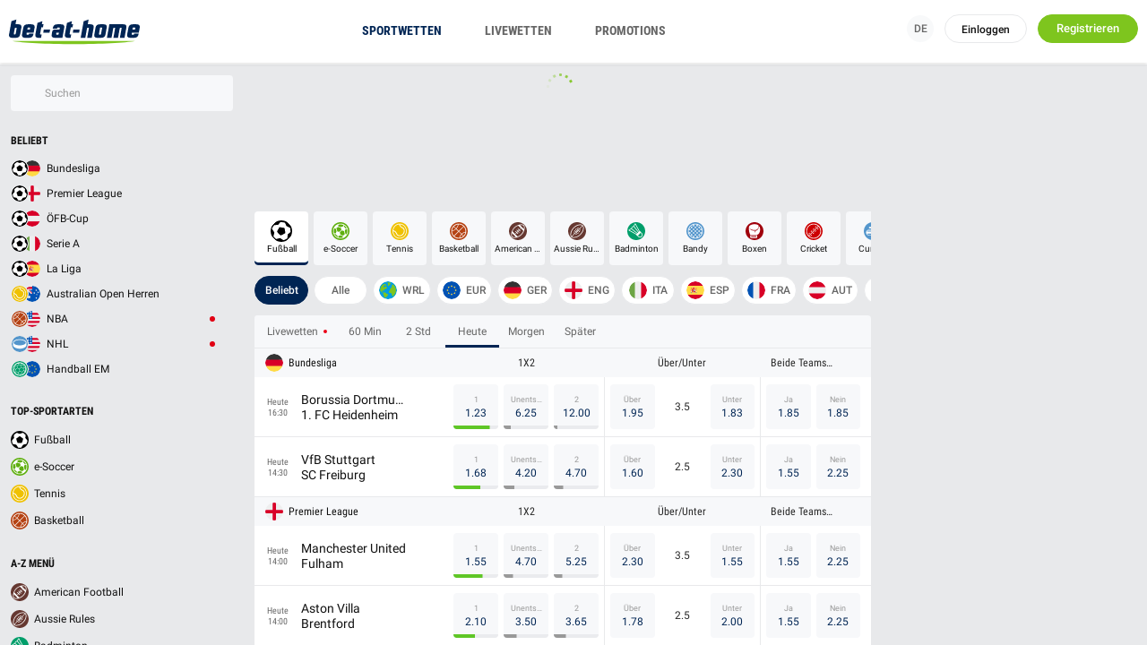

--- FILE ---
content_type: text/html; charset=utf-8
request_url: https://www.bet-at-home.com/
body_size: 39011
content:

<!doctype html>
<!--[if lt IE 7]>      <html class="no-js lt-ie9 lt-ie8 lt-ie7" dir="ltr" lang="de"> <![endif]-->
<!--[if IE 7]>         <html class="no-js lt-ie9 lt-ie8" dir="ltr" lang="de"> <![endif]-->
<!--[if IE 8]>         <html class="no-js lt-ie9" dir="ltr" lang="de"> <![endif]-->
<!--[if gt IE 8]><!--> <html class="no-js" dir="ltr" lang="de" prefix="og: http://ogp.me/ns#" > <!--<![endif]-->
    
  <head>
    <meta charset="utf-8" />
    <meta http-equiv="X-UA-Compatible" content="IE=edge" />
    <script type='text/javascript'>window.NREUM||(NREUM={});NREUM.info = {"agent":"","beacon":"bam.nr-data.net","errorBeacon":"bam.nr-data.net","licenseKey":"NRBR-547ba5f6d6392eae809","applicationID":"586649868","applicationTime":792.445633,"transactionName":"MgdTMhcCVxVXUkMPDgtNdB4VEVwVRVtESSYgNh5JTw==","queueTime":0,"ttGuid":"a561cd5e87361d66","agentToken":null}; (window.NREUM||(NREUM={})).init={privacy:{cookies_enabled:true},ajax:{deny_list:["bam.nr-data.net"]},feature_flags:["soft_nav"],distributed_tracing:{enabled:true}};(window.NREUM||(NREUM={})).loader_config={agentID:"594611047",accountID:"6932596",trustKey:"558206",xpid:"Ug8EU1NaDhAFXFdUAwgPUFw=",licenseKey:"NRBR-547ba5f6d6392eae809",applicationID:"586649868",browserID:"594611047"};;/*! For license information please see nr-loader-spa-1.308.0.min.js.LICENSE.txt */
(()=>{var e,t,r={384:(e,t,r)=>{"use strict";r.d(t,{NT:()=>a,US:()=>u,Zm:()=>o,bQ:()=>d,dV:()=>c,pV:()=>l});var n=r(6154),i=r(1863),s=r(1910);const a={beacon:"bam.nr-data.net",errorBeacon:"bam.nr-data.net"};function o(){return n.gm.NREUM||(n.gm.NREUM={}),void 0===n.gm.newrelic&&(n.gm.newrelic=n.gm.NREUM),n.gm.NREUM}function c(){let e=o();return e.o||(e.o={ST:n.gm.setTimeout,SI:n.gm.setImmediate||n.gm.setInterval,CT:n.gm.clearTimeout,XHR:n.gm.XMLHttpRequest,REQ:n.gm.Request,EV:n.gm.Event,PR:n.gm.Promise,MO:n.gm.MutationObserver,FETCH:n.gm.fetch,WS:n.gm.WebSocket},(0,s.i)(...Object.values(e.o))),e}function d(e,t){let r=o();r.initializedAgents??={},t.initializedAt={ms:(0,i.t)(),date:new Date},r.initializedAgents[e]=t}function u(e,t){o()[e]=t}function l(){return function(){let e=o();const t=e.info||{};e.info={beacon:a.beacon,errorBeacon:a.errorBeacon,...t}}(),function(){let e=o();const t=e.init||{};e.init={...t}}(),c(),function(){let e=o();const t=e.loader_config||{};e.loader_config={...t}}(),o()}},782:(e,t,r)=>{"use strict";r.d(t,{T:()=>n});const n=r(860).K7.pageViewTiming},860:(e,t,r)=>{"use strict";r.d(t,{$J:()=>u,K7:()=>c,P3:()=>d,XX:()=>i,Yy:()=>o,df:()=>s,qY:()=>n,v4:()=>a});const n="events",i="jserrors",s="browser/blobs",a="rum",o="browser/logs",c={ajax:"ajax",genericEvents:"generic_events",jserrors:i,logging:"logging",metrics:"metrics",pageAction:"page_action",pageViewEvent:"page_view_event",pageViewTiming:"page_view_timing",sessionReplay:"session_replay",sessionTrace:"session_trace",softNav:"soft_navigations",spa:"spa"},d={[c.pageViewEvent]:1,[c.pageViewTiming]:2,[c.metrics]:3,[c.jserrors]:4,[c.spa]:5,[c.ajax]:6,[c.sessionTrace]:7,[c.softNav]:8,[c.sessionReplay]:9,[c.logging]:10,[c.genericEvents]:11},u={[c.pageViewEvent]:a,[c.pageViewTiming]:n,[c.ajax]:n,[c.spa]:n,[c.softNav]:n,[c.metrics]:i,[c.jserrors]:i,[c.sessionTrace]:s,[c.sessionReplay]:s,[c.logging]:o,[c.genericEvents]:"ins"}},944:(e,t,r)=>{"use strict";r.d(t,{R:()=>i});var n=r(3241);function i(e,t){"function"==typeof console.debug&&(console.debug("New Relic Warning: https://github.com/newrelic/newrelic-browser-agent/blob/main/docs/warning-codes.md#".concat(e),t),(0,n.W)({agentIdentifier:null,drained:null,type:"data",name:"warn",feature:"warn",data:{code:e,secondary:t}}))}},993:(e,t,r)=>{"use strict";r.d(t,{A$:()=>s,ET:()=>a,TZ:()=>o,p_:()=>i});var n=r(860);const i={ERROR:"ERROR",WARN:"WARN",INFO:"INFO",DEBUG:"DEBUG",TRACE:"TRACE"},s={OFF:0,ERROR:1,WARN:2,INFO:3,DEBUG:4,TRACE:5},a="log",o=n.K7.logging},1541:(e,t,r)=>{"use strict";r.d(t,{U:()=>i,f:()=>n});const n={MFE:"MFE",BA:"BA"};function i(e,t){if(2!==t?.harvestEndpointVersion)return{};const r=t.agentRef.runtime.appMetadata.agents[0].entityGuid;return e?{"source.id":e.id,"source.name":e.name,"source.type":e.type,"parent.id":e.parent?.id||r,"parent.type":e.parent?.type||n.BA}:{"entity.guid":r,appId:t.agentRef.info.applicationID}}},1687:(e,t,r)=>{"use strict";r.d(t,{Ak:()=>d,Ze:()=>h,x3:()=>u});var n=r(3241),i=r(7836),s=r(3606),a=r(860),o=r(2646);const c={};function d(e,t){const r={staged:!1,priority:a.P3[t]||0};l(e),c[e].get(t)||c[e].set(t,r)}function u(e,t){e&&c[e]&&(c[e].get(t)&&c[e].delete(t),p(e,t,!1),c[e].size&&f(e))}function l(e){if(!e)throw new Error("agentIdentifier required");c[e]||(c[e]=new Map)}function h(e="",t="feature",r=!1){if(l(e),!e||!c[e].get(t)||r)return p(e,t);c[e].get(t).staged=!0,f(e)}function f(e){const t=Array.from(c[e]);t.every(([e,t])=>t.staged)&&(t.sort((e,t)=>e[1].priority-t[1].priority),t.forEach(([t])=>{c[e].delete(t),p(e,t)}))}function p(e,t,r=!0){const a=e?i.ee.get(e):i.ee,c=s.i.handlers;if(!a.aborted&&a.backlog&&c){if((0,n.W)({agentIdentifier:e,type:"lifecycle",name:"drain",feature:t}),r){const e=a.backlog[t],r=c[t];if(r){for(let t=0;e&&t<e.length;++t)g(e[t],r);Object.entries(r).forEach(([e,t])=>{Object.values(t||{}).forEach(t=>{t[0]?.on&&t[0]?.context()instanceof o.y&&t[0].on(e,t[1])})})}}a.isolatedBacklog||delete c[t],a.backlog[t]=null,a.emit("drain-"+t,[])}}function g(e,t){var r=e[1];Object.values(t[r]||{}).forEach(t=>{var r=e[0];if(t[0]===r){var n=t[1],i=e[3],s=e[2];n.apply(i,s)}})}},1738:(e,t,r)=>{"use strict";r.d(t,{U:()=>f,Y:()=>h});var n=r(3241),i=r(9908),s=r(1863),a=r(944),o=r(5701),c=r(3969),d=r(8362),u=r(860),l=r(4261);function h(e,t,r,s){const h=s||r;!h||h[e]&&h[e]!==d.d.prototype[e]||(h[e]=function(){(0,i.p)(c.xV,["API/"+e+"/called"],void 0,u.K7.metrics,r.ee),(0,n.W)({agentIdentifier:r.agentIdentifier,drained:!!o.B?.[r.agentIdentifier],type:"data",name:"api",feature:l.Pl+e,data:{}});try{return t.apply(this,arguments)}catch(e){(0,a.R)(23,e)}})}function f(e,t,r,n,a){const o=e.info;null===r?delete o.jsAttributes[t]:o.jsAttributes[t]=r,(a||null===r)&&(0,i.p)(l.Pl+n,[(0,s.t)(),t,r],void 0,"session",e.ee)}},1741:(e,t,r)=>{"use strict";r.d(t,{W:()=>s});var n=r(944),i=r(4261);class s{#e(e,...t){if(this[e]!==s.prototype[e])return this[e](...t);(0,n.R)(35,e)}addPageAction(e,t){return this.#e(i.hG,e,t)}register(e){return this.#e(i.eY,e)}recordCustomEvent(e,t){return this.#e(i.fF,e,t)}setPageViewName(e,t){return this.#e(i.Fw,e,t)}setCustomAttribute(e,t,r){return this.#e(i.cD,e,t,r)}noticeError(e,t){return this.#e(i.o5,e,t)}setUserId(e,t=!1){return this.#e(i.Dl,e,t)}setApplicationVersion(e){return this.#e(i.nb,e)}setErrorHandler(e){return this.#e(i.bt,e)}addRelease(e,t){return this.#e(i.k6,e,t)}log(e,t){return this.#e(i.$9,e,t)}start(){return this.#e(i.d3)}finished(e){return this.#e(i.BL,e)}recordReplay(){return this.#e(i.CH)}pauseReplay(){return this.#e(i.Tb)}addToTrace(e){return this.#e(i.U2,e)}setCurrentRouteName(e){return this.#e(i.PA,e)}interaction(e){return this.#e(i.dT,e)}wrapLogger(e,t,r){return this.#e(i.Wb,e,t,r)}measure(e,t){return this.#e(i.V1,e,t)}consent(e){return this.#e(i.Pv,e)}}},1863:(e,t,r)=>{"use strict";function n(){return Math.floor(performance.now())}r.d(t,{t:()=>n})},1910:(e,t,r)=>{"use strict";r.d(t,{i:()=>s});var n=r(944);const i=new Map;function s(...e){return e.every(e=>{if(i.has(e))return i.get(e);const t="function"==typeof e?e.toString():"",r=t.includes("[native code]"),s=t.includes("nrWrapper");return r||s||(0,n.R)(64,e?.name||t),i.set(e,r),r})}},2555:(e,t,r)=>{"use strict";r.d(t,{D:()=>o,f:()=>a});var n=r(384),i=r(8122);const s={beacon:n.NT.beacon,errorBeacon:n.NT.errorBeacon,licenseKey:void 0,applicationID:void 0,sa:void 0,queueTime:void 0,applicationTime:void 0,ttGuid:void 0,user:void 0,account:void 0,product:void 0,extra:void 0,jsAttributes:{},userAttributes:void 0,atts:void 0,transactionName:void 0,tNamePlain:void 0};function a(e){try{return!!e.licenseKey&&!!e.errorBeacon&&!!e.applicationID}catch(e){return!1}}const o=e=>(0,i.a)(e,s)},2614:(e,t,r)=>{"use strict";r.d(t,{BB:()=>a,H3:()=>n,g:()=>d,iL:()=>c,tS:()=>o,uh:()=>i,wk:()=>s});const n="NRBA",i="SESSION",s=144e5,a=18e5,o={STARTED:"session-started",PAUSE:"session-pause",RESET:"session-reset",RESUME:"session-resume",UPDATE:"session-update"},c={SAME_TAB:"same-tab",CROSS_TAB:"cross-tab"},d={OFF:0,FULL:1,ERROR:2}},2646:(e,t,r)=>{"use strict";r.d(t,{y:()=>n});class n{constructor(e){this.contextId=e}}},2843:(e,t,r)=>{"use strict";r.d(t,{G:()=>s,u:()=>i});var n=r(3878);function i(e,t=!1,r,i){(0,n.DD)("visibilitychange",function(){if(t)return void("hidden"===document.visibilityState&&e());e(document.visibilityState)},r,i)}function s(e,t,r){(0,n.sp)("pagehide",e,t,r)}},3241:(e,t,r)=>{"use strict";r.d(t,{W:()=>s});var n=r(6154);const i="newrelic";function s(e={}){try{n.gm.dispatchEvent(new CustomEvent(i,{detail:e}))}catch(e){}}},3304:(e,t,r)=>{"use strict";r.d(t,{A:()=>s});var n=r(7836);const i=()=>{const e=new WeakSet;return(t,r)=>{if("object"==typeof r&&null!==r){if(e.has(r))return;e.add(r)}return r}};function s(e){try{return JSON.stringify(e,i())??""}catch(e){try{n.ee.emit("internal-error",[e])}catch(e){}return""}}},3333:(e,t,r)=>{"use strict";r.d(t,{$v:()=>u,TZ:()=>n,Xh:()=>c,Zp:()=>i,kd:()=>d,mq:()=>o,nf:()=>a,qN:()=>s});const n=r(860).K7.genericEvents,i=["auxclick","click","copy","keydown","paste","scrollend"],s=["focus","blur"],a=4,o=1e3,c=2e3,d=["PageAction","UserAction","BrowserPerformance"],u={RESOURCES:"experimental.resources",REGISTER:"register"}},3434:(e,t,r)=>{"use strict";r.d(t,{Jt:()=>s,YM:()=>d});var n=r(7836),i=r(5607);const s="nr@original:".concat(i.W),a=50;var o=Object.prototype.hasOwnProperty,c=!1;function d(e,t){return e||(e=n.ee),r.inPlace=function(e,t,n,i,s){n||(n="");const a="-"===n.charAt(0);for(let o=0;o<t.length;o++){const c=t[o],d=e[c];l(d)||(e[c]=r(d,a?c+n:n,i,c,s))}},r.flag=s,r;function r(t,r,n,c,d){return l(t)?t:(r||(r=""),nrWrapper[s]=t,function(e,t,r){if(Object.defineProperty&&Object.keys)try{return Object.keys(e).forEach(function(r){Object.defineProperty(t,r,{get:function(){return e[r]},set:function(t){return e[r]=t,t}})}),t}catch(e){u([e],r)}for(var n in e)o.call(e,n)&&(t[n]=e[n])}(t,nrWrapper,e),nrWrapper);function nrWrapper(){var s,o,l,h;let f;try{o=this,s=[...arguments],l="function"==typeof n?n(s,o):n||{}}catch(t){u([t,"",[s,o,c],l],e)}i(r+"start",[s,o,c],l,d);const p=performance.now();let g;try{return h=t.apply(o,s),g=performance.now(),h}catch(e){throw g=performance.now(),i(r+"err",[s,o,e],l,d),f=e,f}finally{const e=g-p,t={start:p,end:g,duration:e,isLongTask:e>=a,methodName:c,thrownError:f};t.isLongTask&&i("long-task",[t,o],l,d),i(r+"end",[s,o,h],l,d)}}}function i(r,n,i,s){if(!c||t){var a=c;c=!0;try{e.emit(r,n,i,t,s)}catch(t){u([t,r,n,i],e)}c=a}}}function u(e,t){t||(t=n.ee);try{t.emit("internal-error",e)}catch(e){}}function l(e){return!(e&&"function"==typeof e&&e.apply&&!e[s])}},3606:(e,t,r)=>{"use strict";r.d(t,{i:()=>s});var n=r(9908);s.on=a;var i=s.handlers={};function s(e,t,r,s){a(s||n.d,i,e,t,r)}function a(e,t,r,i,s){s||(s="feature"),e||(e=n.d);var a=t[s]=t[s]||{};(a[r]=a[r]||[]).push([e,i])}},3738:(e,t,r)=>{"use strict";r.d(t,{He:()=>i,Kp:()=>o,Lc:()=>d,Rz:()=>u,TZ:()=>n,bD:()=>s,d3:()=>a,jx:()=>l,sl:()=>h,uP:()=>c});const n=r(860).K7.sessionTrace,i="bstResource",s="resource",a="-start",o="-end",c="fn"+a,d="fn"+o,u="pushState",l=1e3,h=3e4},3785:(e,t,r)=>{"use strict";r.d(t,{R:()=>c,b:()=>d});var n=r(9908),i=r(1863),s=r(860),a=r(3969),o=r(993);function c(e,t,r={},c=o.p_.INFO,d=!0,u,l=(0,i.t)()){(0,n.p)(a.xV,["API/logging/".concat(c.toLowerCase(),"/called")],void 0,s.K7.metrics,e),(0,n.p)(o.ET,[l,t,r,c,d,u],void 0,s.K7.logging,e)}function d(e){return"string"==typeof e&&Object.values(o.p_).some(t=>t===e.toUpperCase().trim())}},3878:(e,t,r)=>{"use strict";function n(e,t){return{capture:e,passive:!1,signal:t}}function i(e,t,r=!1,i){window.addEventListener(e,t,n(r,i))}function s(e,t,r=!1,i){document.addEventListener(e,t,n(r,i))}r.d(t,{DD:()=>s,jT:()=>n,sp:()=>i})},3962:(e,t,r)=>{"use strict";r.d(t,{AM:()=>a,O2:()=>l,OV:()=>s,Qu:()=>h,TZ:()=>c,ih:()=>f,pP:()=>o,t1:()=>u,tC:()=>i,wD:()=>d});var n=r(860);const i=["click","keydown","submit"],s="popstate",a="api",o="initialPageLoad",c=n.K7.softNav,d=5e3,u=500,l={INITIAL_PAGE_LOAD:"",ROUTE_CHANGE:1,UNSPECIFIED:2},h={INTERACTION:1,AJAX:2,CUSTOM_END:3,CUSTOM_TRACER:4},f={IP:"in progress",PF:"pending finish",FIN:"finished",CAN:"cancelled"}},3969:(e,t,r)=>{"use strict";r.d(t,{TZ:()=>n,XG:()=>o,rs:()=>i,xV:()=>a,z_:()=>s});const n=r(860).K7.metrics,i="sm",s="cm",a="storeSupportabilityMetrics",o="storeEventMetrics"},4234:(e,t,r)=>{"use strict";r.d(t,{W:()=>s});var n=r(7836),i=r(1687);class s{constructor(e,t){this.agentIdentifier=e,this.ee=n.ee.get(e),this.featureName=t,this.blocked=!1}deregisterDrain(){(0,i.x3)(this.agentIdentifier,this.featureName)}}},4261:(e,t,r)=>{"use strict";r.d(t,{$9:()=>u,BL:()=>c,CH:()=>p,Dl:()=>R,Fw:()=>w,PA:()=>v,Pl:()=>n,Pv:()=>A,Tb:()=>h,U2:()=>a,V1:()=>E,Wb:()=>T,bt:()=>y,cD:()=>b,d3:()=>x,dT:()=>d,eY:()=>g,fF:()=>f,hG:()=>s,hw:()=>i,k6:()=>o,nb:()=>m,o5:()=>l});const n="api-",i=n+"ixn-",s="addPageAction",a="addToTrace",o="addRelease",c="finished",d="interaction",u="log",l="noticeError",h="pauseReplay",f="recordCustomEvent",p="recordReplay",g="register",m="setApplicationVersion",v="setCurrentRouteName",b="setCustomAttribute",y="setErrorHandler",w="setPageViewName",R="setUserId",x="start",T="wrapLogger",E="measure",A="consent"},5205:(e,t,r)=>{"use strict";r.d(t,{j:()=>S});var n=r(384),i=r(1741);var s=r(2555),a=r(3333);const o=e=>{if(!e||"string"!=typeof e)return!1;try{document.createDocumentFragment().querySelector(e)}catch{return!1}return!0};var c=r(2614),d=r(944),u=r(8122);const l="[data-nr-mask]",h=e=>(0,u.a)(e,(()=>{const e={feature_flags:[],experimental:{allow_registered_children:!1,resources:!1},mask_selector:"*",block_selector:"[data-nr-block]",mask_input_options:{color:!1,date:!1,"datetime-local":!1,email:!1,month:!1,number:!1,range:!1,search:!1,tel:!1,text:!1,time:!1,url:!1,week:!1,textarea:!1,select:!1,password:!0}};return{ajax:{deny_list:void 0,block_internal:!0,enabled:!0,autoStart:!0},api:{get allow_registered_children(){return e.feature_flags.includes(a.$v.REGISTER)||e.experimental.allow_registered_children},set allow_registered_children(t){e.experimental.allow_registered_children=t},duplicate_registered_data:!1},browser_consent_mode:{enabled:!1},distributed_tracing:{enabled:void 0,exclude_newrelic_header:void 0,cors_use_newrelic_header:void 0,cors_use_tracecontext_headers:void 0,allowed_origins:void 0},get feature_flags(){return e.feature_flags},set feature_flags(t){e.feature_flags=t},generic_events:{enabled:!0,autoStart:!0},harvest:{interval:30},jserrors:{enabled:!0,autoStart:!0},logging:{enabled:!0,autoStart:!0},metrics:{enabled:!0,autoStart:!0},obfuscate:void 0,page_action:{enabled:!0},page_view_event:{enabled:!0,autoStart:!0},page_view_timing:{enabled:!0,autoStart:!0},performance:{capture_marks:!1,capture_measures:!1,capture_detail:!0,resources:{get enabled(){return e.feature_flags.includes(a.$v.RESOURCES)||e.experimental.resources},set enabled(t){e.experimental.resources=t},asset_types:[],first_party_domains:[],ignore_newrelic:!0}},privacy:{cookies_enabled:!0},proxy:{assets:void 0,beacon:void 0},session:{expiresMs:c.wk,inactiveMs:c.BB},session_replay:{autoStart:!0,enabled:!1,preload:!1,sampling_rate:10,error_sampling_rate:100,collect_fonts:!1,inline_images:!1,fix_stylesheets:!0,mask_all_inputs:!0,get mask_text_selector(){return e.mask_selector},set mask_text_selector(t){o(t)?e.mask_selector="".concat(t,",").concat(l):""===t||null===t?e.mask_selector=l:(0,d.R)(5,t)},get block_class(){return"nr-block"},get ignore_class(){return"nr-ignore"},get mask_text_class(){return"nr-mask"},get block_selector(){return e.block_selector},set block_selector(t){o(t)?e.block_selector+=",".concat(t):""!==t&&(0,d.R)(6,t)},get mask_input_options(){return e.mask_input_options},set mask_input_options(t){t&&"object"==typeof t?e.mask_input_options={...t,password:!0}:(0,d.R)(7,t)}},session_trace:{enabled:!0,autoStart:!0},soft_navigations:{enabled:!0,autoStart:!0},spa:{enabled:!0,autoStart:!0},ssl:void 0,user_actions:{enabled:!0,elementAttributes:["id","className","tagName","type"]}}})());var f=r(6154),p=r(9324);let g=0;const m={buildEnv:p.F3,distMethod:p.Xs,version:p.xv,originTime:f.WN},v={consented:!1},b={appMetadata:{},get consented(){return this.session?.state?.consent||v.consented},set consented(e){v.consented=e},customTransaction:void 0,denyList:void 0,disabled:!1,harvester:void 0,isolatedBacklog:!1,isRecording:!1,loaderType:void 0,maxBytes:3e4,obfuscator:void 0,onerror:void 0,ptid:void 0,releaseIds:{},session:void 0,timeKeeper:void 0,registeredEntities:[],jsAttributesMetadata:{bytes:0},get harvestCount(){return++g}},y=e=>{const t=(0,u.a)(e,b),r=Object.keys(m).reduce((e,t)=>(e[t]={value:m[t],writable:!1,configurable:!0,enumerable:!0},e),{});return Object.defineProperties(t,r)};var w=r(5701);const R=e=>{const t=e.startsWith("http");e+="/",r.p=t?e:"https://"+e};var x=r(7836),T=r(3241);const E={accountID:void 0,trustKey:void 0,agentID:void 0,licenseKey:void 0,applicationID:void 0,xpid:void 0},A=e=>(0,u.a)(e,E),_=new Set;function S(e,t={},r,a){let{init:o,info:c,loader_config:d,runtime:u={},exposed:l=!0}=t;if(!c){const e=(0,n.pV)();o=e.init,c=e.info,d=e.loader_config}e.init=h(o||{}),e.loader_config=A(d||{}),c.jsAttributes??={},f.bv&&(c.jsAttributes.isWorker=!0),e.info=(0,s.D)(c);const p=e.init,g=[c.beacon,c.errorBeacon];_.has(e.agentIdentifier)||(p.proxy.assets&&(R(p.proxy.assets),g.push(p.proxy.assets)),p.proxy.beacon&&g.push(p.proxy.beacon),e.beacons=[...g],function(e){const t=(0,n.pV)();Object.getOwnPropertyNames(i.W.prototype).forEach(r=>{const n=i.W.prototype[r];if("function"!=typeof n||"constructor"===n)return;let s=t[r];e[r]&&!1!==e.exposed&&"micro-agent"!==e.runtime?.loaderType&&(t[r]=(...t)=>{const n=e[r](...t);return s?s(...t):n})})}(e),(0,n.US)("activatedFeatures",w.B)),u.denyList=[...p.ajax.deny_list||[],...p.ajax.block_internal?g:[]],u.ptid=e.agentIdentifier,u.loaderType=r,e.runtime=y(u),_.has(e.agentIdentifier)||(e.ee=x.ee.get(e.agentIdentifier),e.exposed=l,(0,T.W)({agentIdentifier:e.agentIdentifier,drained:!!w.B?.[e.agentIdentifier],type:"lifecycle",name:"initialize",feature:void 0,data:e.config})),_.add(e.agentIdentifier)}},5270:(e,t,r)=>{"use strict";r.d(t,{Aw:()=>a,SR:()=>s,rF:()=>o});var n=r(384),i=r(7767);function s(e){return!!(0,n.dV)().o.MO&&(0,i.V)(e)&&!0===e?.session_trace.enabled}function a(e){return!0===e?.session_replay.preload&&s(e)}function o(e,t){try{if("string"==typeof t?.type){if("password"===t.type.toLowerCase())return"*".repeat(e?.length||0);if(void 0!==t?.dataset?.nrUnmask||t?.classList?.contains("nr-unmask"))return e}}catch(e){}return"string"==typeof e?e.replace(/[\S]/g,"*"):"*".repeat(e?.length||0)}},5289:(e,t,r)=>{"use strict";r.d(t,{GG:()=>a,Qr:()=>c,sB:()=>o});var n=r(3878),i=r(6389);function s(){return"undefined"==typeof document||"complete"===document.readyState}function a(e,t){if(s())return e();const r=(0,i.J)(e),a=setInterval(()=>{s()&&(clearInterval(a),r())},500);(0,n.sp)("load",r,t)}function o(e){if(s())return e();(0,n.DD)("DOMContentLoaded",e)}function c(e){if(s())return e();(0,n.sp)("popstate",e)}},5607:(e,t,r)=>{"use strict";r.d(t,{W:()=>n});const n=(0,r(9566).bz)()},5701:(e,t,r)=>{"use strict";r.d(t,{B:()=>s,t:()=>a});var n=r(3241);const i=new Set,s={};function a(e,t){const r=t.agentIdentifier;s[r]??={},e&&"object"==typeof e&&(i.has(r)||(t.ee.emit("rumresp",[e]),s[r]=e,i.add(r),(0,n.W)({agentIdentifier:r,loaded:!0,drained:!0,type:"lifecycle",name:"load",feature:void 0,data:e})))}},6154:(e,t,r)=>{"use strict";r.d(t,{OF:()=>d,RI:()=>i,WN:()=>h,bv:()=>s,eN:()=>f,gm:()=>a,lR:()=>l,m:()=>c,mw:()=>o,sb:()=>u});var n=r(1863);const i="undefined"!=typeof window&&!!window.document,s="undefined"!=typeof WorkerGlobalScope&&("undefined"!=typeof self&&self instanceof WorkerGlobalScope&&self.navigator instanceof WorkerNavigator||"undefined"!=typeof globalThis&&globalThis instanceof WorkerGlobalScope&&globalThis.navigator instanceof WorkerNavigator),a=i?window:"undefined"!=typeof WorkerGlobalScope&&("undefined"!=typeof self&&self instanceof WorkerGlobalScope&&self||"undefined"!=typeof globalThis&&globalThis instanceof WorkerGlobalScope&&globalThis),o=Boolean("hidden"===a?.document?.visibilityState),c=""+a?.location,d=/iPad|iPhone|iPod/.test(a.navigator?.userAgent),u=d&&"undefined"==typeof SharedWorker,l=(()=>{const e=a.navigator?.userAgent?.match(/Firefox[/\s](\d+\.\d+)/);return Array.isArray(e)&&e.length>=2?+e[1]:0})(),h=Date.now()-(0,n.t)(),f=()=>"undefined"!=typeof PerformanceNavigationTiming&&a?.performance?.getEntriesByType("navigation")?.[0]?.responseStart},6344:(e,t,r)=>{"use strict";r.d(t,{BB:()=>u,Qb:()=>l,TZ:()=>i,Ug:()=>a,Vh:()=>s,_s:()=>o,bc:()=>d,yP:()=>c});var n=r(2614);const i=r(860).K7.sessionReplay,s="errorDuringReplay",a=.12,o={DomContentLoaded:0,Load:1,FullSnapshot:2,IncrementalSnapshot:3,Meta:4,Custom:5},c={[n.g.ERROR]:15e3,[n.g.FULL]:3e5,[n.g.OFF]:0},d={RESET:{message:"Session was reset",sm:"Reset"},IMPORT:{message:"Recorder failed to import",sm:"Import"},TOO_MANY:{message:"429: Too Many Requests",sm:"Too-Many"},TOO_BIG:{message:"Payload was too large",sm:"Too-Big"},CROSS_TAB:{message:"Session Entity was set to OFF on another tab",sm:"Cross-Tab"},ENTITLEMENTS:{message:"Session Replay is not allowed and will not be started",sm:"Entitlement"}},u=5e3,l={API:"api",RESUME:"resume",SWITCH_TO_FULL:"switchToFull",INITIALIZE:"initialize",PRELOAD:"preload"}},6389:(e,t,r)=>{"use strict";function n(e,t=500,r={}){const n=r?.leading||!1;let i;return(...r)=>{n&&void 0===i&&(e.apply(this,r),i=setTimeout(()=>{i=clearTimeout(i)},t)),n||(clearTimeout(i),i=setTimeout(()=>{e.apply(this,r)},t))}}function i(e){let t=!1;return(...r)=>{t||(t=!0,e.apply(this,r))}}r.d(t,{J:()=>i,s:()=>n})},6630:(e,t,r)=>{"use strict";r.d(t,{T:()=>n});const n=r(860).K7.pageViewEvent},6774:(e,t,r)=>{"use strict";r.d(t,{T:()=>n});const n=r(860).K7.jserrors},7295:(e,t,r)=>{"use strict";r.d(t,{Xv:()=>a,gX:()=>i,iW:()=>s});var n=[];function i(e){if(!e||s(e))return!1;if(0===n.length)return!0;if("*"===n[0].hostname)return!1;for(var t=0;t<n.length;t++){var r=n[t];if(r.hostname.test(e.hostname)&&r.pathname.test(e.pathname))return!1}return!0}function s(e){return void 0===e.hostname}function a(e){if(n=[],e&&e.length)for(var t=0;t<e.length;t++){let r=e[t];if(!r)continue;if("*"===r)return void(n=[{hostname:"*"}]);0===r.indexOf("http://")?r=r.substring(7):0===r.indexOf("https://")&&(r=r.substring(8));const i=r.indexOf("/");let s,a;i>0?(s=r.substring(0,i),a=r.substring(i)):(s=r,a="*");let[c]=s.split(":");n.push({hostname:o(c),pathname:o(a,!0)})}}function o(e,t=!1){const r=e.replace(/[.+?^${}()|[\]\\]/g,e=>"\\"+e).replace(/\*/g,".*?");return new RegExp((t?"^":"")+r+"$")}},7485:(e,t,r)=>{"use strict";r.d(t,{D:()=>i});var n=r(6154);function i(e){if(0===(e||"").indexOf("data:"))return{protocol:"data"};try{const t=new URL(e,location.href),r={port:t.port,hostname:t.hostname,pathname:t.pathname,search:t.search,protocol:t.protocol.slice(0,t.protocol.indexOf(":")),sameOrigin:t.protocol===n.gm?.location?.protocol&&t.host===n.gm?.location?.host};return r.port&&""!==r.port||("http:"===t.protocol&&(r.port="80"),"https:"===t.protocol&&(r.port="443")),r.pathname&&""!==r.pathname?r.pathname.startsWith("/")||(r.pathname="/".concat(r.pathname)):r.pathname="/",r}catch(e){return{}}}},7699:(e,t,r)=>{"use strict";r.d(t,{It:()=>s,KC:()=>o,No:()=>i,qh:()=>a});var n=r(860);const i=16e3,s=1e6,a="SESSION_ERROR",o={[n.K7.logging]:!0,[n.K7.genericEvents]:!1,[n.K7.jserrors]:!1,[n.K7.ajax]:!1}},7767:(e,t,r)=>{"use strict";r.d(t,{V:()=>i});var n=r(6154);const i=e=>n.RI&&!0===e?.privacy.cookies_enabled},7836:(e,t,r)=>{"use strict";r.d(t,{P:()=>o,ee:()=>c});var n=r(384),i=r(8990),s=r(2646),a=r(5607);const o="nr@context:".concat(a.W),c=function e(t,r){var n={},a={},u={},l=!1;try{l=16===r.length&&d.initializedAgents?.[r]?.runtime.isolatedBacklog}catch(e){}var h={on:p,addEventListener:p,removeEventListener:function(e,t){var r=n[e];if(!r)return;for(var i=0;i<r.length;i++)r[i]===t&&r.splice(i,1)},emit:function(e,r,n,i,s){!1!==s&&(s=!0);if(c.aborted&&!i)return;t&&s&&t.emit(e,r,n);var o=f(n);g(e).forEach(e=>{e.apply(o,r)});var d=v()[a[e]];d&&d.push([h,e,r,o]);return o},get:m,listeners:g,context:f,buffer:function(e,t){const r=v();if(t=t||"feature",h.aborted)return;Object.entries(e||{}).forEach(([e,n])=>{a[n]=t,t in r||(r[t]=[])})},abort:function(){h._aborted=!0,Object.keys(h.backlog).forEach(e=>{delete h.backlog[e]})},isBuffering:function(e){return!!v()[a[e]]},debugId:r,backlog:l?{}:t&&"object"==typeof t.backlog?t.backlog:{},isolatedBacklog:l};return Object.defineProperty(h,"aborted",{get:()=>{let e=h._aborted||!1;return e||(t&&(e=t.aborted),e)}}),h;function f(e){return e&&e instanceof s.y?e:e?(0,i.I)(e,o,()=>new s.y(o)):new s.y(o)}function p(e,t){n[e]=g(e).concat(t)}function g(e){return n[e]||[]}function m(t){return u[t]=u[t]||e(h,t)}function v(){return h.backlog}}(void 0,"globalEE"),d=(0,n.Zm)();d.ee||(d.ee=c)},8122:(e,t,r)=>{"use strict";r.d(t,{a:()=>i});var n=r(944);function i(e,t){try{if(!e||"object"!=typeof e)return(0,n.R)(3);if(!t||"object"!=typeof t)return(0,n.R)(4);const r=Object.create(Object.getPrototypeOf(t),Object.getOwnPropertyDescriptors(t)),s=0===Object.keys(r).length?e:r;for(let a in s)if(void 0!==e[a])try{if(null===e[a]){r[a]=null;continue}Array.isArray(e[a])&&Array.isArray(t[a])?r[a]=Array.from(new Set([...e[a],...t[a]])):"object"==typeof e[a]&&"object"==typeof t[a]?r[a]=i(e[a],t[a]):r[a]=e[a]}catch(e){r[a]||(0,n.R)(1,e)}return r}catch(e){(0,n.R)(2,e)}}},8139:(e,t,r)=>{"use strict";r.d(t,{u:()=>h});var n=r(7836),i=r(3434),s=r(8990),a=r(6154);const o={},c=a.gm.XMLHttpRequest,d="addEventListener",u="removeEventListener",l="nr@wrapped:".concat(n.P);function h(e){var t=function(e){return(e||n.ee).get("events")}(e);if(o[t.debugId]++)return t;o[t.debugId]=1;var r=(0,i.YM)(t,!0);function h(e){r.inPlace(e,[d,u],"-",p)}function p(e,t){return e[1]}return"getPrototypeOf"in Object&&(a.RI&&f(document,h),c&&f(c.prototype,h),f(a.gm,h)),t.on(d+"-start",function(e,t){var n=e[1];if(null!==n&&("function"==typeof n||"object"==typeof n)&&"newrelic"!==e[0]){var i=(0,s.I)(n,l,function(){var e={object:function(){if("function"!=typeof n.handleEvent)return;return n.handleEvent.apply(n,arguments)},function:n}[typeof n];return e?r(e,"fn-",null,e.name||"anonymous"):n});this.wrapped=e[1]=i}}),t.on(u+"-start",function(e){e[1]=this.wrapped||e[1]}),t}function f(e,t,...r){let n=e;for(;"object"==typeof n&&!Object.prototype.hasOwnProperty.call(n,d);)n=Object.getPrototypeOf(n);n&&t(n,...r)}},8362:(e,t,r)=>{"use strict";r.d(t,{d:()=>s});var n=r(9566),i=r(1741);class s extends i.W{agentIdentifier=(0,n.LA)(16)}},8374:(e,t,r)=>{r.nc=(()=>{try{return document?.currentScript?.nonce}catch(e){}return""})()},8990:(e,t,r)=>{"use strict";r.d(t,{I:()=>i});var n=Object.prototype.hasOwnProperty;function i(e,t,r){if(n.call(e,t))return e[t];var i=r();if(Object.defineProperty&&Object.keys)try{return Object.defineProperty(e,t,{value:i,writable:!0,enumerable:!1}),i}catch(e){}return e[t]=i,i}},9119:(e,t,r)=>{"use strict";r.d(t,{L:()=>s});var n=/([^?#]*)[^#]*(#[^?]*|$).*/,i=/([^?#]*)().*/;function s(e,t){return e?e.replace(t?n:i,"$1$2"):e}},9300:(e,t,r)=>{"use strict";r.d(t,{T:()=>n});const n=r(860).K7.ajax},9324:(e,t,r)=>{"use strict";r.d(t,{AJ:()=>a,F3:()=>i,Xs:()=>s,Yq:()=>o,xv:()=>n});const n="1.308.0",i="PROD",s="CDN",a="@newrelic/rrweb",o="1.0.1"},9566:(e,t,r)=>{"use strict";r.d(t,{LA:()=>o,ZF:()=>c,bz:()=>a,el:()=>d});var n=r(6154);const i="xxxxxxxx-xxxx-4xxx-yxxx-xxxxxxxxxxxx";function s(e,t){return e?15&e[t]:16*Math.random()|0}function a(){const e=n.gm?.crypto||n.gm?.msCrypto;let t,r=0;return e&&e.getRandomValues&&(t=e.getRandomValues(new Uint8Array(30))),i.split("").map(e=>"x"===e?s(t,r++).toString(16):"y"===e?(3&s()|8).toString(16):e).join("")}function o(e){const t=n.gm?.crypto||n.gm?.msCrypto;let r,i=0;t&&t.getRandomValues&&(r=t.getRandomValues(new Uint8Array(e)));const a=[];for(var o=0;o<e;o++)a.push(s(r,i++).toString(16));return a.join("")}function c(){return o(16)}function d(){return o(32)}},9908:(e,t,r)=>{"use strict";r.d(t,{d:()=>n,p:()=>i});var n=r(7836).ee.get("handle");function i(e,t,r,i,s){s?(s.buffer([e],i),s.emit(e,t,r)):(n.buffer([e],i),n.emit(e,t,r))}}},n={};function i(e){var t=n[e];if(void 0!==t)return t.exports;var s=n[e]={exports:{}};return r[e](s,s.exports,i),s.exports}i.m=r,i.d=(e,t)=>{for(var r in t)i.o(t,r)&&!i.o(e,r)&&Object.defineProperty(e,r,{enumerable:!0,get:t[r]})},i.f={},i.e=e=>Promise.all(Object.keys(i.f).reduce((t,r)=>(i.f[r](e,t),t),[])),i.u=e=>({212:"nr-spa-compressor",249:"nr-spa-recorder",478:"nr-spa"}[e]+"-1.308.0.min.js"),i.o=(e,t)=>Object.prototype.hasOwnProperty.call(e,t),e={},t="NRBA-1.308.0.PROD:",i.l=(r,n,s,a)=>{if(e[r])e[r].push(n);else{var o,c;if(void 0!==s)for(var d=document.getElementsByTagName("script"),u=0;u<d.length;u++){var l=d[u];if(l.getAttribute("src")==r||l.getAttribute("data-webpack")==t+s){o=l;break}}if(!o){c=!0;var h={478:"sha512-RSfSVnmHk59T/uIPbdSE0LPeqcEdF4/+XhfJdBuccH5rYMOEZDhFdtnh6X6nJk7hGpzHd9Ujhsy7lZEz/ORYCQ==",249:"sha512-ehJXhmntm85NSqW4MkhfQqmeKFulra3klDyY0OPDUE+sQ3GokHlPh1pmAzuNy//3j4ac6lzIbmXLvGQBMYmrkg==",212:"sha512-B9h4CR46ndKRgMBcK+j67uSR2RCnJfGefU+A7FrgR/k42ovXy5x/MAVFiSvFxuVeEk/pNLgvYGMp1cBSK/G6Fg=="};(o=document.createElement("script")).charset="utf-8",i.nc&&o.setAttribute("nonce",i.nc),o.setAttribute("data-webpack",t+s),o.src=r,0!==o.src.indexOf(window.location.origin+"/")&&(o.crossOrigin="anonymous"),h[a]&&(o.integrity=h[a])}e[r]=[n];var f=(t,n)=>{o.onerror=o.onload=null,clearTimeout(p);var i=e[r];if(delete e[r],o.parentNode&&o.parentNode.removeChild(o),i&&i.forEach(e=>e(n)),t)return t(n)},p=setTimeout(f.bind(null,void 0,{type:"timeout",target:o}),12e4);o.onerror=f.bind(null,o.onerror),o.onload=f.bind(null,o.onload),c&&document.head.appendChild(o)}},i.r=e=>{"undefined"!=typeof Symbol&&Symbol.toStringTag&&Object.defineProperty(e,Symbol.toStringTag,{value:"Module"}),Object.defineProperty(e,"__esModule",{value:!0})},i.p="https://js-agent.newrelic.com/",(()=>{var e={38:0,788:0};i.f.j=(t,r)=>{var n=i.o(e,t)?e[t]:void 0;if(0!==n)if(n)r.push(n[2]);else{var s=new Promise((r,i)=>n=e[t]=[r,i]);r.push(n[2]=s);var a=i.p+i.u(t),o=new Error;i.l(a,r=>{if(i.o(e,t)&&(0!==(n=e[t])&&(e[t]=void 0),n)){var s=r&&("load"===r.type?"missing":r.type),a=r&&r.target&&r.target.src;o.message="Loading chunk "+t+" failed: ("+s+": "+a+")",o.name="ChunkLoadError",o.type=s,o.request=a,n[1](o)}},"chunk-"+t,t)}};var t=(t,r)=>{var n,s,[a,o,c]=r,d=0;if(a.some(t=>0!==e[t])){for(n in o)i.o(o,n)&&(i.m[n]=o[n]);if(c)c(i)}for(t&&t(r);d<a.length;d++)s=a[d],i.o(e,s)&&e[s]&&e[s][0](),e[s]=0},r=self["webpackChunk:NRBA-1.308.0.PROD"]=self["webpackChunk:NRBA-1.308.0.PROD"]||[];r.forEach(t.bind(null,0)),r.push=t.bind(null,r.push.bind(r))})(),(()=>{"use strict";i(8374);var e=i(8362),t=i(860);const r=Object.values(t.K7);var n=i(5205);var s=i(9908),a=i(1863),o=i(4261),c=i(1738);var d=i(1687),u=i(4234),l=i(5289),h=i(6154),f=i(944),p=i(5270),g=i(7767),m=i(6389),v=i(7699);class b extends u.W{constructor(e,t){super(e.agentIdentifier,t),this.agentRef=e,this.abortHandler=void 0,this.featAggregate=void 0,this.loadedSuccessfully=void 0,this.onAggregateImported=new Promise(e=>{this.loadedSuccessfully=e}),this.deferred=Promise.resolve(),!1===e.init[this.featureName].autoStart?this.deferred=new Promise((t,r)=>{this.ee.on("manual-start-all",(0,m.J)(()=>{(0,d.Ak)(e.agentIdentifier,this.featureName),t()}))}):(0,d.Ak)(e.agentIdentifier,t)}importAggregator(e,t,r={}){if(this.featAggregate)return;const n=async()=>{let n;await this.deferred;try{if((0,g.V)(e.init)){const{setupAgentSession:t}=await i.e(478).then(i.bind(i,8766));n=t(e)}}catch(e){(0,f.R)(20,e),this.ee.emit("internal-error",[e]),(0,s.p)(v.qh,[e],void 0,this.featureName,this.ee)}try{if(!this.#t(this.featureName,n,e.init))return(0,d.Ze)(this.agentIdentifier,this.featureName),void this.loadedSuccessfully(!1);const{Aggregate:i}=await t();this.featAggregate=new i(e,r),e.runtime.harvester.initializedAggregates.push(this.featAggregate),this.loadedSuccessfully(!0)}catch(e){(0,f.R)(34,e),this.abortHandler?.(),(0,d.Ze)(this.agentIdentifier,this.featureName,!0),this.loadedSuccessfully(!1),this.ee&&this.ee.abort()}};h.RI?(0,l.GG)(()=>n(),!0):n()}#t(e,r,n){if(this.blocked)return!1;switch(e){case t.K7.sessionReplay:return(0,p.SR)(n)&&!!r;case t.K7.sessionTrace:return!!r;default:return!0}}}var y=i(6630),w=i(2614),R=i(3241);class x extends b{static featureName=y.T;constructor(e){var t;super(e,y.T),this.setupInspectionEvents(e.agentIdentifier),t=e,(0,c.Y)(o.Fw,function(e,r){"string"==typeof e&&("/"!==e.charAt(0)&&(e="/"+e),t.runtime.customTransaction=(r||"http://custom.transaction")+e,(0,s.p)(o.Pl+o.Fw,[(0,a.t)()],void 0,void 0,t.ee))},t),this.importAggregator(e,()=>i.e(478).then(i.bind(i,2467)))}setupInspectionEvents(e){const t=(t,r)=>{t&&(0,R.W)({agentIdentifier:e,timeStamp:t.timeStamp,loaded:"complete"===t.target.readyState,type:"window",name:r,data:t.target.location+""})};(0,l.sB)(e=>{t(e,"DOMContentLoaded")}),(0,l.GG)(e=>{t(e,"load")}),(0,l.Qr)(e=>{t(e,"navigate")}),this.ee.on(w.tS.UPDATE,(t,r)=>{(0,R.W)({agentIdentifier:e,type:"lifecycle",name:"session",data:r})})}}var T=i(384);class E extends e.d{constructor(e){var t;(super(),h.gm)?(this.features={},(0,T.bQ)(this.agentIdentifier,this),this.desiredFeatures=new Set(e.features||[]),this.desiredFeatures.add(x),(0,n.j)(this,e,e.loaderType||"agent"),t=this,(0,c.Y)(o.cD,function(e,r,n=!1){if("string"==typeof e){if(["string","number","boolean"].includes(typeof r)||null===r)return(0,c.U)(t,e,r,o.cD,n);(0,f.R)(40,typeof r)}else(0,f.R)(39,typeof e)},t),function(e){(0,c.Y)(o.Dl,function(t,r=!1){if("string"!=typeof t&&null!==t)return void(0,f.R)(41,typeof t);const n=e.info.jsAttributes["enduser.id"];r&&null!=n&&n!==t?(0,s.p)(o.Pl+"setUserIdAndResetSession",[t],void 0,"session",e.ee):(0,c.U)(e,"enduser.id",t,o.Dl,!0)},e)}(this),function(e){(0,c.Y)(o.nb,function(t){if("string"==typeof t||null===t)return(0,c.U)(e,"application.version",t,o.nb,!1);(0,f.R)(42,typeof t)},e)}(this),function(e){(0,c.Y)(o.d3,function(){e.ee.emit("manual-start-all")},e)}(this),function(e){(0,c.Y)(o.Pv,function(t=!0){if("boolean"==typeof t){if((0,s.p)(o.Pl+o.Pv,[t],void 0,"session",e.ee),e.runtime.consented=t,t){const t=e.features.page_view_event;t.onAggregateImported.then(e=>{const r=t.featAggregate;e&&!r.sentRum&&r.sendRum()})}}else(0,f.R)(65,typeof t)},e)}(this),this.run()):(0,f.R)(21)}get config(){return{info:this.info,init:this.init,loader_config:this.loader_config,runtime:this.runtime}}get api(){return this}run(){try{const e=function(e){const t={};return r.forEach(r=>{t[r]=!!e[r]?.enabled}),t}(this.init),n=[...this.desiredFeatures];n.sort((e,r)=>t.P3[e.featureName]-t.P3[r.featureName]),n.forEach(r=>{if(!e[r.featureName]&&r.featureName!==t.K7.pageViewEvent)return;if(r.featureName===t.K7.spa)return void(0,f.R)(67);const n=function(e){switch(e){case t.K7.ajax:return[t.K7.jserrors];case t.K7.sessionTrace:return[t.K7.ajax,t.K7.pageViewEvent];case t.K7.sessionReplay:return[t.K7.sessionTrace];case t.K7.pageViewTiming:return[t.K7.pageViewEvent];default:return[]}}(r.featureName).filter(e=>!(e in this.features));n.length>0&&(0,f.R)(36,{targetFeature:r.featureName,missingDependencies:n}),this.features[r.featureName]=new r(this)})}catch(e){(0,f.R)(22,e);for(const e in this.features)this.features[e].abortHandler?.();const t=(0,T.Zm)();delete t.initializedAgents[this.agentIdentifier]?.features,delete this.sharedAggregator;return t.ee.get(this.agentIdentifier).abort(),!1}}}var A=i(2843),_=i(782);class S extends b{static featureName=_.T;constructor(e){super(e,_.T),h.RI&&((0,A.u)(()=>(0,s.p)("docHidden",[(0,a.t)()],void 0,_.T,this.ee),!0),(0,A.G)(()=>(0,s.p)("winPagehide",[(0,a.t)()],void 0,_.T,this.ee)),this.importAggregator(e,()=>i.e(478).then(i.bind(i,9917))))}}var O=i(3969);class I extends b{static featureName=O.TZ;constructor(e){super(e,O.TZ),h.RI&&document.addEventListener("securitypolicyviolation",e=>{(0,s.p)(O.xV,["Generic/CSPViolation/Detected"],void 0,this.featureName,this.ee)}),this.importAggregator(e,()=>i.e(478).then(i.bind(i,6555)))}}var N=i(6774),P=i(3878),k=i(3304);class D{constructor(e,t,r,n,i){this.name="UncaughtError",this.message="string"==typeof e?e:(0,k.A)(e),this.sourceURL=t,this.line=r,this.column=n,this.__newrelic=i}}function C(e){return M(e)?e:new D(void 0!==e?.message?e.message:e,e?.filename||e?.sourceURL,e?.lineno||e?.line,e?.colno||e?.col,e?.__newrelic,e?.cause)}function j(e){const t="Unhandled Promise Rejection: ";if(!e?.reason)return;if(M(e.reason)){try{e.reason.message.startsWith(t)||(e.reason.message=t+e.reason.message)}catch(e){}return C(e.reason)}const r=C(e.reason);return(r.message||"").startsWith(t)||(r.message=t+r.message),r}function L(e){if(e.error instanceof SyntaxError&&!/:\d+$/.test(e.error.stack?.trim())){const t=new D(e.message,e.filename,e.lineno,e.colno,e.error.__newrelic,e.cause);return t.name=SyntaxError.name,t}return M(e.error)?e.error:C(e)}function M(e){return e instanceof Error&&!!e.stack}function H(e,r,n,i,o=(0,a.t)()){"string"==typeof e&&(e=new Error(e)),(0,s.p)("err",[e,o,!1,r,n.runtime.isRecording,void 0,i],void 0,t.K7.jserrors,n.ee),(0,s.p)("uaErr",[],void 0,t.K7.genericEvents,n.ee)}var B=i(1541),K=i(993),W=i(3785);function U(e,{customAttributes:t={},level:r=K.p_.INFO}={},n,i,s=(0,a.t)()){(0,W.R)(n.ee,e,t,r,!1,i,s)}function F(e,r,n,i,c=(0,a.t)()){(0,s.p)(o.Pl+o.hG,[c,e,r,i],void 0,t.K7.genericEvents,n.ee)}function V(e,r,n,i,c=(0,a.t)()){const{start:d,end:u,customAttributes:l}=r||{},h={customAttributes:l||{}};if("object"!=typeof h.customAttributes||"string"!=typeof e||0===e.length)return void(0,f.R)(57);const p=(e,t)=>null==e?t:"number"==typeof e?e:e instanceof PerformanceMark?e.startTime:Number.NaN;if(h.start=p(d,0),h.end=p(u,c),Number.isNaN(h.start)||Number.isNaN(h.end))(0,f.R)(57);else{if(h.duration=h.end-h.start,!(h.duration<0))return(0,s.p)(o.Pl+o.V1,[h,e,i],void 0,t.K7.genericEvents,n.ee),h;(0,f.R)(58)}}function G(e,r={},n,i,c=(0,a.t)()){(0,s.p)(o.Pl+o.fF,[c,e,r,i],void 0,t.K7.genericEvents,n.ee)}function z(e){(0,c.Y)(o.eY,function(t){return Y(e,t)},e)}function Y(e,r,n){(0,f.R)(54,"newrelic.register"),r||={},r.type=B.f.MFE,r.licenseKey||=e.info.licenseKey,r.blocked=!1,r.parent=n||{},Array.isArray(r.tags)||(r.tags=[]);const i={};r.tags.forEach(e=>{"name"!==e&&"id"!==e&&(i["source.".concat(e)]=!0)}),r.isolated??=!0;let o=()=>{};const c=e.runtime.registeredEntities;if(!r.isolated){const e=c.find(({metadata:{target:{id:e}}})=>e===r.id&&!r.isolated);if(e)return e}const d=e=>{r.blocked=!0,o=e};function u(e){return"string"==typeof e&&!!e.trim()&&e.trim().length<501||"number"==typeof e}e.init.api.allow_registered_children||d((0,m.J)(()=>(0,f.R)(55))),u(r.id)&&u(r.name)||d((0,m.J)(()=>(0,f.R)(48,r)));const l={addPageAction:(t,n={})=>g(F,[t,{...i,...n},e],r),deregister:()=>{d((0,m.J)(()=>(0,f.R)(68)))},log:(t,n={})=>g(U,[t,{...n,customAttributes:{...i,...n.customAttributes||{}}},e],r),measure:(t,n={})=>g(V,[t,{...n,customAttributes:{...i,...n.customAttributes||{}}},e],r),noticeError:(t,n={})=>g(H,[t,{...i,...n},e],r),register:(t={})=>g(Y,[e,t],l.metadata.target),recordCustomEvent:(t,n={})=>g(G,[t,{...i,...n},e],r),setApplicationVersion:e=>p("application.version",e),setCustomAttribute:(e,t)=>p(e,t),setUserId:e=>p("enduser.id",e),metadata:{customAttributes:i,target:r}},h=()=>(r.blocked&&o(),r.blocked);h()||c.push(l);const p=(e,t)=>{h()||(i[e]=t)},g=(r,n,i)=>{if(h())return;const o=(0,a.t)();(0,s.p)(O.xV,["API/register/".concat(r.name,"/called")],void 0,t.K7.metrics,e.ee);try{if(e.init.api.duplicate_registered_data&&"register"!==r.name){let e=n;if(n[1]instanceof Object){const t={"child.id":i.id,"child.type":i.type};e="customAttributes"in n[1]?[n[0],{...n[1],customAttributes:{...n[1].customAttributes,...t}},...n.slice(2)]:[n[0],{...n[1],...t},...n.slice(2)]}r(...e,void 0,o)}return r(...n,i,o)}catch(e){(0,f.R)(50,e)}};return l}class Z extends b{static featureName=N.T;constructor(e){var t;super(e,N.T),t=e,(0,c.Y)(o.o5,(e,r)=>H(e,r,t),t),function(e){(0,c.Y)(o.bt,function(t){e.runtime.onerror=t},e)}(e),function(e){let t=0;(0,c.Y)(o.k6,function(e,r){++t>10||(this.runtime.releaseIds[e.slice(-200)]=(""+r).slice(-200))},e)}(e),z(e);try{this.removeOnAbort=new AbortController}catch(e){}this.ee.on("internal-error",(t,r)=>{this.abortHandler&&(0,s.p)("ierr",[C(t),(0,a.t)(),!0,{},e.runtime.isRecording,r],void 0,this.featureName,this.ee)}),h.gm.addEventListener("unhandledrejection",t=>{this.abortHandler&&(0,s.p)("err",[j(t),(0,a.t)(),!1,{unhandledPromiseRejection:1},e.runtime.isRecording],void 0,this.featureName,this.ee)},(0,P.jT)(!1,this.removeOnAbort?.signal)),h.gm.addEventListener("error",t=>{this.abortHandler&&(0,s.p)("err",[L(t),(0,a.t)(),!1,{},e.runtime.isRecording],void 0,this.featureName,this.ee)},(0,P.jT)(!1,this.removeOnAbort?.signal)),this.abortHandler=this.#r,this.importAggregator(e,()=>i.e(478).then(i.bind(i,2176)))}#r(){this.removeOnAbort?.abort(),this.abortHandler=void 0}}var q=i(8990);let X=1;function J(e){const t=typeof e;return!e||"object"!==t&&"function"!==t?-1:e===h.gm?0:(0,q.I)(e,"nr@id",function(){return X++})}function Q(e){if("string"==typeof e&&e.length)return e.length;if("object"==typeof e){if("undefined"!=typeof ArrayBuffer&&e instanceof ArrayBuffer&&e.byteLength)return e.byteLength;if("undefined"!=typeof Blob&&e instanceof Blob&&e.size)return e.size;if(!("undefined"!=typeof FormData&&e instanceof FormData))try{return(0,k.A)(e).length}catch(e){return}}}var ee=i(8139),te=i(7836),re=i(3434);const ne={},ie=["open","send"];function se(e){var t=e||te.ee;const r=function(e){return(e||te.ee).get("xhr")}(t);if(void 0===h.gm.XMLHttpRequest)return r;if(ne[r.debugId]++)return r;ne[r.debugId]=1,(0,ee.u)(t);var n=(0,re.YM)(r),i=h.gm.XMLHttpRequest,s=h.gm.MutationObserver,a=h.gm.Promise,o=h.gm.setInterval,c="readystatechange",d=["onload","onerror","onabort","onloadstart","onloadend","onprogress","ontimeout"],u=[],l=h.gm.XMLHttpRequest=function(e){const t=new i(e),s=r.context(t);try{r.emit("new-xhr",[t],s),t.addEventListener(c,(a=s,function(){var e=this;e.readyState>3&&!a.resolved&&(a.resolved=!0,r.emit("xhr-resolved",[],e)),n.inPlace(e,d,"fn-",y)}),(0,P.jT)(!1))}catch(e){(0,f.R)(15,e);try{r.emit("internal-error",[e])}catch(e){}}var a;return t};function p(e,t){n.inPlace(t,["onreadystatechange"],"fn-",y)}if(function(e,t){for(var r in e)t[r]=e[r]}(i,l),l.prototype=i.prototype,n.inPlace(l.prototype,ie,"-xhr-",y),r.on("send-xhr-start",function(e,t){p(e,t),function(e){u.push(e),s&&(g?g.then(b):o?o(b):(m=-m,v.data=m))}(t)}),r.on("open-xhr-start",p),s){var g=a&&a.resolve();if(!o&&!a){var m=1,v=document.createTextNode(m);new s(b).observe(v,{characterData:!0})}}else t.on("fn-end",function(e){e[0]&&e[0].type===c||b()});function b(){for(var e=0;e<u.length;e++)p(0,u[e]);u.length&&(u=[])}function y(e,t){return t}return r}var ae="fetch-",oe=ae+"body-",ce=["arrayBuffer","blob","json","text","formData"],de=h.gm.Request,ue=h.gm.Response,le="prototype";const he={};function fe(e){const t=function(e){return(e||te.ee).get("fetch")}(e);if(!(de&&ue&&h.gm.fetch))return t;if(he[t.debugId]++)return t;function r(e,r,n){var i=e[r];"function"==typeof i&&(e[r]=function(){var e,r=[...arguments],s={};t.emit(n+"before-start",[r],s),s[te.P]&&s[te.P].dt&&(e=s[te.P].dt);var a=i.apply(this,r);return t.emit(n+"start",[r,e],a),a.then(function(e){return t.emit(n+"end",[null,e],a),e},function(e){throw t.emit(n+"end",[e],a),e})})}return he[t.debugId]=1,ce.forEach(e=>{r(de[le],e,oe),r(ue[le],e,oe)}),r(h.gm,"fetch",ae),t.on(ae+"end",function(e,r){var n=this;if(r){var i=r.headers.get("content-length");null!==i&&(n.rxSize=i),t.emit(ae+"done",[null,r],n)}else t.emit(ae+"done",[e],n)}),t}var pe=i(7485),ge=i(9566);class me{constructor(e){this.agentRef=e}generateTracePayload(e){const t=this.agentRef.loader_config;if(!this.shouldGenerateTrace(e)||!t)return null;var r=(t.accountID||"").toString()||null,n=(t.agentID||"").toString()||null,i=(t.trustKey||"").toString()||null;if(!r||!n)return null;var s=(0,ge.ZF)(),a=(0,ge.el)(),o=Date.now(),c={spanId:s,traceId:a,timestamp:o};return(e.sameOrigin||this.isAllowedOrigin(e)&&this.useTraceContextHeadersForCors())&&(c.traceContextParentHeader=this.generateTraceContextParentHeader(s,a),c.traceContextStateHeader=this.generateTraceContextStateHeader(s,o,r,n,i)),(e.sameOrigin&&!this.excludeNewrelicHeader()||!e.sameOrigin&&this.isAllowedOrigin(e)&&this.useNewrelicHeaderForCors())&&(c.newrelicHeader=this.generateTraceHeader(s,a,o,r,n,i)),c}generateTraceContextParentHeader(e,t){return"00-"+t+"-"+e+"-01"}generateTraceContextStateHeader(e,t,r,n,i){return i+"@nr=0-1-"+r+"-"+n+"-"+e+"----"+t}generateTraceHeader(e,t,r,n,i,s){if(!("function"==typeof h.gm?.btoa))return null;var a={v:[0,1],d:{ty:"Browser",ac:n,ap:i,id:e,tr:t,ti:r}};return s&&n!==s&&(a.d.tk=s),btoa((0,k.A)(a))}shouldGenerateTrace(e){return this.agentRef.init?.distributed_tracing?.enabled&&this.isAllowedOrigin(e)}isAllowedOrigin(e){var t=!1;const r=this.agentRef.init?.distributed_tracing;if(e.sameOrigin)t=!0;else if(r?.allowed_origins instanceof Array)for(var n=0;n<r.allowed_origins.length;n++){var i=(0,pe.D)(r.allowed_origins[n]);if(e.hostname===i.hostname&&e.protocol===i.protocol&&e.port===i.port){t=!0;break}}return t}excludeNewrelicHeader(){var e=this.agentRef.init?.distributed_tracing;return!!e&&!!e.exclude_newrelic_header}useNewrelicHeaderForCors(){var e=this.agentRef.init?.distributed_tracing;return!!e&&!1!==e.cors_use_newrelic_header}useTraceContextHeadersForCors(){var e=this.agentRef.init?.distributed_tracing;return!!e&&!!e.cors_use_tracecontext_headers}}var ve=i(9300),be=i(7295);function ye(e){return"string"==typeof e?e:e instanceof(0,T.dV)().o.REQ?e.url:h.gm?.URL&&e instanceof URL?e.href:void 0}var we=["load","error","abort","timeout"],Re=we.length,xe=(0,T.dV)().o.REQ,Te=(0,T.dV)().o.XHR;const Ee="X-NewRelic-App-Data";class Ae extends b{static featureName=ve.T;constructor(e){super(e,ve.T),this.dt=new me(e),this.handler=(e,t,r,n)=>(0,s.p)(e,t,r,n,this.ee);try{const e={xmlhttprequest:"xhr",fetch:"fetch",beacon:"beacon"};h.gm?.performance?.getEntriesByType("resource").forEach(r=>{if(r.initiatorType in e&&0!==r.responseStatus){const n={status:r.responseStatus},i={rxSize:r.transferSize,duration:Math.floor(r.duration),cbTime:0};_e(n,r.name),this.handler("xhr",[n,i,r.startTime,r.responseEnd,e[r.initiatorType]],void 0,t.K7.ajax)}})}catch(e){}fe(this.ee),se(this.ee),function(e,r,n,i){function o(e){var t=this;t.totalCbs=0,t.called=0,t.cbTime=0,t.end=T,t.ended=!1,t.xhrGuids={},t.lastSize=null,t.loadCaptureCalled=!1,t.params=this.params||{},t.metrics=this.metrics||{},t.latestLongtaskEnd=0,e.addEventListener("load",function(r){E(t,e)},(0,P.jT)(!1)),h.lR||e.addEventListener("progress",function(e){t.lastSize=e.loaded},(0,P.jT)(!1))}function c(e){this.params={method:e[0]},_e(this,e[1]),this.metrics={}}function d(t,r){e.loader_config.xpid&&this.sameOrigin&&r.setRequestHeader("X-NewRelic-ID",e.loader_config.xpid);var n=i.generateTracePayload(this.parsedOrigin);if(n){var s=!1;n.newrelicHeader&&(r.setRequestHeader("newrelic",n.newrelicHeader),s=!0),n.traceContextParentHeader&&(r.setRequestHeader("traceparent",n.traceContextParentHeader),n.traceContextStateHeader&&r.setRequestHeader("tracestate",n.traceContextStateHeader),s=!0),s&&(this.dt=n)}}function u(e,t){var n=this.metrics,i=e[0],s=this;if(n&&i){var o=Q(i);o&&(n.txSize=o)}this.startTime=(0,a.t)(),this.body=i,this.listener=function(e){try{"abort"!==e.type||s.loadCaptureCalled||(s.params.aborted=!0),("load"!==e.type||s.called===s.totalCbs&&(s.onloadCalled||"function"!=typeof t.onload)&&"function"==typeof s.end)&&s.end(t)}catch(e){try{r.emit("internal-error",[e])}catch(e){}}};for(var c=0;c<Re;c++)t.addEventListener(we[c],this.listener,(0,P.jT)(!1))}function l(e,t,r){this.cbTime+=e,t?this.onloadCalled=!0:this.called+=1,this.called!==this.totalCbs||!this.onloadCalled&&"function"==typeof r.onload||"function"!=typeof this.end||this.end(r)}function f(e,t){var r=""+J(e)+!!t;this.xhrGuids&&!this.xhrGuids[r]&&(this.xhrGuids[r]=!0,this.totalCbs+=1)}function p(e,t){var r=""+J(e)+!!t;this.xhrGuids&&this.xhrGuids[r]&&(delete this.xhrGuids[r],this.totalCbs-=1)}function g(){this.endTime=(0,a.t)()}function m(e,t){t instanceof Te&&"load"===e[0]&&r.emit("xhr-load-added",[e[1],e[2]],t)}function v(e,t){t instanceof Te&&"load"===e[0]&&r.emit("xhr-load-removed",[e[1],e[2]],t)}function b(e,t,r){t instanceof Te&&("onload"===r&&(this.onload=!0),("load"===(e[0]&&e[0].type)||this.onload)&&(this.xhrCbStart=(0,a.t)()))}function y(e,t){this.xhrCbStart&&r.emit("xhr-cb-time",[(0,a.t)()-this.xhrCbStart,this.onload,t],t)}function w(e){var t,r=e[1]||{};if("string"==typeof e[0]?0===(t=e[0]).length&&h.RI&&(t=""+h.gm.location.href):e[0]&&e[0].url?t=e[0].url:h.gm?.URL&&e[0]&&e[0]instanceof URL?t=e[0].href:"function"==typeof e[0].toString&&(t=e[0].toString()),"string"==typeof t&&0!==t.length){t&&(this.parsedOrigin=(0,pe.D)(t),this.sameOrigin=this.parsedOrigin.sameOrigin);var n=i.generateTracePayload(this.parsedOrigin);if(n&&(n.newrelicHeader||n.traceContextParentHeader))if(e[0]&&e[0].headers)o(e[0].headers,n)&&(this.dt=n);else{var s={};for(var a in r)s[a]=r[a];s.headers=new Headers(r.headers||{}),o(s.headers,n)&&(this.dt=n),e.length>1?e[1]=s:e.push(s)}}function o(e,t){var r=!1;return t.newrelicHeader&&(e.set("newrelic",t.newrelicHeader),r=!0),t.traceContextParentHeader&&(e.set("traceparent",t.traceContextParentHeader),t.traceContextStateHeader&&e.set("tracestate",t.traceContextStateHeader),r=!0),r}}function R(e,t){this.params={},this.metrics={},this.startTime=(0,a.t)(),this.dt=t,e.length>=1&&(this.target=e[0]),e.length>=2&&(this.opts=e[1]);var r=this.opts||{},n=this.target;_e(this,ye(n));var i=(""+(n&&n instanceof xe&&n.method||r.method||"GET")).toUpperCase();this.params.method=i,this.body=r.body,this.txSize=Q(r.body)||0}function x(e,r){if(this.endTime=(0,a.t)(),this.params||(this.params={}),(0,be.iW)(this.params))return;let i;this.params.status=r?r.status:0,"string"==typeof this.rxSize&&this.rxSize.length>0&&(i=+this.rxSize);const s={txSize:this.txSize,rxSize:i,duration:(0,a.t)()-this.startTime};n("xhr",[this.params,s,this.startTime,this.endTime,"fetch"],this,t.K7.ajax)}function T(e){const r=this.params,i=this.metrics;if(!this.ended){this.ended=!0;for(let t=0;t<Re;t++)e.removeEventListener(we[t],this.listener,!1);r.aborted||(0,be.iW)(r)||(i.duration=(0,a.t)()-this.startTime,this.loadCaptureCalled||4!==e.readyState?null==r.status&&(r.status=0):E(this,e),i.cbTime=this.cbTime,n("xhr",[r,i,this.startTime,this.endTime,"xhr"],this,t.K7.ajax))}}function E(e,n){e.params.status=n.status;var i=function(e,t){var r=e.responseType;return"json"===r&&null!==t?t:"arraybuffer"===r||"blob"===r||"json"===r?Q(e.response):"text"===r||""===r||void 0===r?Q(e.responseText):void 0}(n,e.lastSize);if(i&&(e.metrics.rxSize=i),e.sameOrigin&&n.getAllResponseHeaders().indexOf(Ee)>=0){var a=n.getResponseHeader(Ee);a&&((0,s.p)(O.rs,["Ajax/CrossApplicationTracing/Header/Seen"],void 0,t.K7.metrics,r),e.params.cat=a.split(", ").pop())}e.loadCaptureCalled=!0}r.on("new-xhr",o),r.on("open-xhr-start",c),r.on("open-xhr-end",d),r.on("send-xhr-start",u),r.on("xhr-cb-time",l),r.on("xhr-load-added",f),r.on("xhr-load-removed",p),r.on("xhr-resolved",g),r.on("addEventListener-end",m),r.on("removeEventListener-end",v),r.on("fn-end",y),r.on("fetch-before-start",w),r.on("fetch-start",R),r.on("fn-start",b),r.on("fetch-done",x)}(e,this.ee,this.handler,this.dt),this.importAggregator(e,()=>i.e(478).then(i.bind(i,3845)))}}function _e(e,t){var r=(0,pe.D)(t),n=e.params||e;n.hostname=r.hostname,n.port=r.port,n.protocol=r.protocol,n.host=r.hostname+":"+r.port,n.pathname=r.pathname,e.parsedOrigin=r,e.sameOrigin=r.sameOrigin}const Se={},Oe=["pushState","replaceState"];function Ie(e){const t=function(e){return(e||te.ee).get("history")}(e);return!h.RI||Se[t.debugId]++||(Se[t.debugId]=1,(0,re.YM)(t).inPlace(window.history,Oe,"-")),t}var Ne=i(3738);function Pe(e){(0,c.Y)(o.BL,function(r=Date.now()){const n=r-h.WN;n<0&&(0,f.R)(62,r),(0,s.p)(O.XG,[o.BL,{time:n}],void 0,t.K7.metrics,e.ee),e.addToTrace({name:o.BL,start:r,origin:"nr"}),(0,s.p)(o.Pl+o.hG,[n,o.BL],void 0,t.K7.genericEvents,e.ee)},e)}const{He:ke,bD:De,d3:Ce,Kp:je,TZ:Le,Lc:Me,uP:He,Rz:Be}=Ne;class Ke extends b{static featureName=Le;constructor(e){var r;super(e,Le),r=e,(0,c.Y)(o.U2,function(e){if(!(e&&"object"==typeof e&&e.name&&e.start))return;const n={n:e.name,s:e.start-h.WN,e:(e.end||e.start)-h.WN,o:e.origin||"",t:"api"};n.s<0||n.e<0||n.e<n.s?(0,f.R)(61,{start:n.s,end:n.e}):(0,s.p)("bstApi",[n],void 0,t.K7.sessionTrace,r.ee)},r),Pe(e);if(!(0,g.V)(e.init))return void this.deregisterDrain();const n=this.ee;let d;Ie(n),this.eventsEE=(0,ee.u)(n),this.eventsEE.on(He,function(e,t){this.bstStart=(0,a.t)()}),this.eventsEE.on(Me,function(e,r){(0,s.p)("bst",[e[0],r,this.bstStart,(0,a.t)()],void 0,t.K7.sessionTrace,n)}),n.on(Be+Ce,function(e){this.time=(0,a.t)(),this.startPath=location.pathname+location.hash}),n.on(Be+je,function(e){(0,s.p)("bstHist",[location.pathname+location.hash,this.startPath,this.time],void 0,t.K7.sessionTrace,n)});try{d=new PerformanceObserver(e=>{const r=e.getEntries();(0,s.p)(ke,[r],void 0,t.K7.sessionTrace,n)}),d.observe({type:De,buffered:!0})}catch(e){}this.importAggregator(e,()=>i.e(478).then(i.bind(i,6974)),{resourceObserver:d})}}var We=i(6344);class Ue extends b{static featureName=We.TZ;#n;recorder;constructor(e){var r;let n;super(e,We.TZ),r=e,(0,c.Y)(o.CH,function(){(0,s.p)(o.CH,[],void 0,t.K7.sessionReplay,r.ee)},r),function(e){(0,c.Y)(o.Tb,function(){(0,s.p)(o.Tb,[],void 0,t.K7.sessionReplay,e.ee)},e)}(e);try{n=JSON.parse(localStorage.getItem("".concat(w.H3,"_").concat(w.uh)))}catch(e){}(0,p.SR)(e.init)&&this.ee.on(o.CH,()=>this.#i()),this.#s(n)&&this.importRecorder().then(e=>{e.startRecording(We.Qb.PRELOAD,n?.sessionReplayMode)}),this.importAggregator(this.agentRef,()=>i.e(478).then(i.bind(i,6167)),this),this.ee.on("err",e=>{this.blocked||this.agentRef.runtime.isRecording&&(this.errorNoticed=!0,(0,s.p)(We.Vh,[e],void 0,this.featureName,this.ee))})}#s(e){return e&&(e.sessionReplayMode===w.g.FULL||e.sessionReplayMode===w.g.ERROR)||(0,p.Aw)(this.agentRef.init)}importRecorder(){return this.recorder?Promise.resolve(this.recorder):(this.#n??=Promise.all([i.e(478),i.e(249)]).then(i.bind(i,4866)).then(({Recorder:e})=>(this.recorder=new e(this),this.recorder)).catch(e=>{throw this.ee.emit("internal-error",[e]),this.blocked=!0,e}),this.#n)}#i(){this.blocked||(this.featAggregate?this.featAggregate.mode!==w.g.FULL&&this.featAggregate.initializeRecording(w.g.FULL,!0,We.Qb.API):this.importRecorder().then(()=>{this.recorder.startRecording(We.Qb.API,w.g.FULL)}))}}var Fe=i(3962);class Ve extends b{static featureName=Fe.TZ;constructor(e){if(super(e,Fe.TZ),function(e){const r=e.ee.get("tracer");function n(){}(0,c.Y)(o.dT,function(e){return(new n).get("object"==typeof e?e:{})},e);const i=n.prototype={createTracer:function(n,i){var o={},c=this,d="function"==typeof i;return(0,s.p)(O.xV,["API/createTracer/called"],void 0,t.K7.metrics,e.ee),function(){if(r.emit((d?"":"no-")+"fn-start",[(0,a.t)(),c,d],o),d)try{return i.apply(this,arguments)}catch(e){const t="string"==typeof e?new Error(e):e;throw r.emit("fn-err",[arguments,this,t],o),t}finally{r.emit("fn-end",[(0,a.t)()],o)}}}};["actionText","setName","setAttribute","save","ignore","onEnd","getContext","end","get"].forEach(r=>{c.Y.apply(this,[r,function(){return(0,s.p)(o.hw+r,[performance.now(),...arguments],this,t.K7.softNav,e.ee),this},e,i])}),(0,c.Y)(o.PA,function(){(0,s.p)(o.hw+"routeName",[performance.now(),...arguments],void 0,t.K7.softNav,e.ee)},e)}(e),!h.RI||!(0,T.dV)().o.MO)return;const r=Ie(this.ee);try{this.removeOnAbort=new AbortController}catch(e){}Fe.tC.forEach(e=>{(0,P.sp)(e,e=>{l(e)},!0,this.removeOnAbort?.signal)});const n=()=>(0,s.p)("newURL",[(0,a.t)(),""+window.location],void 0,this.featureName,this.ee);r.on("pushState-end",n),r.on("replaceState-end",n),(0,P.sp)(Fe.OV,e=>{l(e),(0,s.p)("newURL",[e.timeStamp,""+window.location],void 0,this.featureName,this.ee)},!0,this.removeOnAbort?.signal);let d=!1;const u=new((0,T.dV)().o.MO)((e,t)=>{d||(d=!0,requestAnimationFrame(()=>{(0,s.p)("newDom",[(0,a.t)()],void 0,this.featureName,this.ee),d=!1}))}),l=(0,m.s)(e=>{"loading"!==document.readyState&&((0,s.p)("newUIEvent",[e],void 0,this.featureName,this.ee),u.observe(document.body,{attributes:!0,childList:!0,subtree:!0,characterData:!0}))},100,{leading:!0});this.abortHandler=function(){this.removeOnAbort?.abort(),u.disconnect(),this.abortHandler=void 0},this.importAggregator(e,()=>i.e(478).then(i.bind(i,4393)),{domObserver:u})}}var Ge=i(3333),ze=i(9119);const Ye={},Ze=new Set;function qe(e){return"string"==typeof e?{type:"string",size:(new TextEncoder).encode(e).length}:e instanceof ArrayBuffer?{type:"ArrayBuffer",size:e.byteLength}:e instanceof Blob?{type:"Blob",size:e.size}:e instanceof DataView?{type:"DataView",size:e.byteLength}:ArrayBuffer.isView(e)?{type:"TypedArray",size:e.byteLength}:{type:"unknown",size:0}}class Xe{constructor(e,t){this.timestamp=(0,a.t)(),this.currentUrl=(0,ze.L)(window.location.href),this.socketId=(0,ge.LA)(8),this.requestedUrl=(0,ze.L)(e),this.requestedProtocols=Array.isArray(t)?t.join(","):t||"",this.openedAt=void 0,this.protocol=void 0,this.extensions=void 0,this.binaryType=void 0,this.messageOrigin=void 0,this.messageCount=0,this.messageBytes=0,this.messageBytesMin=0,this.messageBytesMax=0,this.messageTypes=void 0,this.sendCount=0,this.sendBytes=0,this.sendBytesMin=0,this.sendBytesMax=0,this.sendTypes=void 0,this.closedAt=void 0,this.closeCode=void 0,this.closeReason="unknown",this.closeWasClean=void 0,this.connectedDuration=0,this.hasErrors=void 0}}class $e extends b{static featureName=Ge.TZ;constructor(e){super(e,Ge.TZ);const r=e.init.feature_flags.includes("websockets"),n=[e.init.page_action.enabled,e.init.performance.capture_marks,e.init.performance.capture_measures,e.init.performance.resources.enabled,e.init.user_actions.enabled,r];var d;let u,l;if(d=e,(0,c.Y)(o.hG,(e,t)=>F(e,t,d),d),function(e){(0,c.Y)(o.fF,(t,r)=>G(t,r,e),e)}(e),Pe(e),z(e),function(e){(0,c.Y)(o.V1,(t,r)=>V(t,r,e),e)}(e),r&&(l=function(e){if(!(0,T.dV)().o.WS)return e;const t=e.get("websockets");if(Ye[t.debugId]++)return t;Ye[t.debugId]=1,(0,A.G)(()=>{const e=(0,a.t)();Ze.forEach(r=>{r.nrData.closedAt=e,r.nrData.closeCode=1001,r.nrData.closeReason="Page navigating away",r.nrData.closeWasClean=!1,r.nrData.openedAt&&(r.nrData.connectedDuration=e-r.nrData.openedAt),t.emit("ws",[r.nrData],r)})});class r extends WebSocket{static name="WebSocket";static toString(){return"function WebSocket() { [native code] }"}toString(){return"[object WebSocket]"}get[Symbol.toStringTag](){return r.name}#a(e){(e.__newrelic??={}).socketId=this.nrData.socketId,this.nrData.hasErrors??=!0}constructor(...e){super(...e),this.nrData=new Xe(e[0],e[1]),this.addEventListener("open",()=>{this.nrData.openedAt=(0,a.t)(),["protocol","extensions","binaryType"].forEach(e=>{this.nrData[e]=this[e]}),Ze.add(this)}),this.addEventListener("message",e=>{const{type:t,size:r}=qe(e.data);this.nrData.messageOrigin??=(0,ze.L)(e.origin),this.nrData.messageCount++,this.nrData.messageBytes+=r,this.nrData.messageBytesMin=Math.min(this.nrData.messageBytesMin||1/0,r),this.nrData.messageBytesMax=Math.max(this.nrData.messageBytesMax,r),(this.nrData.messageTypes??"").includes(t)||(this.nrData.messageTypes=this.nrData.messageTypes?"".concat(this.nrData.messageTypes,",").concat(t):t)}),this.addEventListener("close",e=>{this.nrData.closedAt=(0,a.t)(),this.nrData.closeCode=e.code,e.reason&&(this.nrData.closeReason=e.reason),this.nrData.closeWasClean=e.wasClean,this.nrData.connectedDuration=this.nrData.closedAt-this.nrData.openedAt,Ze.delete(this),t.emit("ws",[this.nrData],this)})}addEventListener(e,t,...r){const n=this,i="function"==typeof t?function(...e){try{return t.apply(this,e)}catch(e){throw n.#a(e),e}}:t?.handleEvent?{handleEvent:function(...e){try{return t.handleEvent.apply(t,e)}catch(e){throw n.#a(e),e}}}:t;return super.addEventListener(e,i,...r)}send(e){if(this.readyState===WebSocket.OPEN){const{type:t,size:r}=qe(e);this.nrData.sendCount++,this.nrData.sendBytes+=r,this.nrData.sendBytesMin=Math.min(this.nrData.sendBytesMin||1/0,r),this.nrData.sendBytesMax=Math.max(this.nrData.sendBytesMax,r),(this.nrData.sendTypes??"").includes(t)||(this.nrData.sendTypes=this.nrData.sendTypes?"".concat(this.nrData.sendTypes,",").concat(t):t)}try{return super.send(e)}catch(e){throw this.#a(e),e}}close(...e){try{super.close(...e)}catch(e){throw this.#a(e),e}}}return h.gm.WebSocket=r,t}(this.ee)),h.RI){if(fe(this.ee),se(this.ee),u=Ie(this.ee),e.init.user_actions.enabled){function f(t){const r=(0,pe.D)(t);return e.beacons.includes(r.hostname+":"+r.port)}function p(){u.emit("navChange")}Ge.Zp.forEach(e=>(0,P.sp)(e,e=>(0,s.p)("ua",[e],void 0,this.featureName,this.ee),!0)),Ge.qN.forEach(e=>{const t=(0,m.s)(e=>{(0,s.p)("ua",[e],void 0,this.featureName,this.ee)},500,{leading:!0});(0,P.sp)(e,t)}),h.gm.addEventListener("error",()=>{(0,s.p)("uaErr",[],void 0,t.K7.genericEvents,this.ee)},(0,P.jT)(!1,this.removeOnAbort?.signal)),this.ee.on("open-xhr-start",(e,r)=>{f(e[1])||r.addEventListener("readystatechange",()=>{2===r.readyState&&(0,s.p)("uaXhr",[],void 0,t.K7.genericEvents,this.ee)})}),this.ee.on("fetch-start",e=>{e.length>=1&&!f(ye(e[0]))&&(0,s.p)("uaXhr",[],void 0,t.K7.genericEvents,this.ee)}),u.on("pushState-end",p),u.on("replaceState-end",p),window.addEventListener("hashchange",p,(0,P.jT)(!0,this.removeOnAbort?.signal)),window.addEventListener("popstate",p,(0,P.jT)(!0,this.removeOnAbort?.signal))}if(e.init.performance.resources.enabled&&h.gm.PerformanceObserver?.supportedEntryTypes.includes("resource")){new PerformanceObserver(e=>{e.getEntries().forEach(e=>{(0,s.p)("browserPerformance.resource",[e],void 0,this.featureName,this.ee)})}).observe({type:"resource",buffered:!0})}}r&&l.on("ws",e=>{(0,s.p)("ws-complete",[e],void 0,this.featureName,this.ee)});try{this.removeOnAbort=new AbortController}catch(g){}this.abortHandler=()=>{this.removeOnAbort?.abort(),this.abortHandler=void 0},n.some(e=>e)?this.importAggregator(e,()=>i.e(478).then(i.bind(i,8019))):this.deregisterDrain()}}var Je=i(2646);const Qe=new Map;function et(e,t,r,n,i=!0){if("object"!=typeof t||!t||"string"!=typeof r||!r||"function"!=typeof t[r])return(0,f.R)(29);const s=function(e){return(e||te.ee).get("logger")}(e),a=(0,re.YM)(s),o=new Je.y(te.P);o.level=n.level,o.customAttributes=n.customAttributes,o.autoCaptured=i;const c=t[r]?.[re.Jt]||t[r];return Qe.set(c,o),a.inPlace(t,[r],"wrap-logger-",()=>Qe.get(c)),s}var tt=i(1910);class rt extends b{static featureName=K.TZ;constructor(e){var t;super(e,K.TZ),t=e,(0,c.Y)(o.$9,(e,r)=>U(e,r,t),t),function(e){(0,c.Y)(o.Wb,(t,r,{customAttributes:n={},level:i=K.p_.INFO}={})=>{et(e.ee,t,r,{customAttributes:n,level:i},!1)},e)}(e),z(e);const r=this.ee;["log","error","warn","info","debug","trace"].forEach(e=>{(0,tt.i)(h.gm.console[e]),et(r,h.gm.console,e,{level:"log"===e?"info":e})}),this.ee.on("wrap-logger-end",function([e]){const{level:t,customAttributes:n,autoCaptured:i}=this;(0,W.R)(r,e,n,t,i)}),this.importAggregator(e,()=>i.e(478).then(i.bind(i,5288)))}}new E({features:[Ae,x,S,Ke,Ue,I,Z,$e,rt,Ve],loaderType:"spa"})})()})();</script>

    <meta name="Application-Name" content="bet-at-home" />
    
    <link rel="preload" href="/static/css/bundle-72970299e16e3d752105.css" as="style"><link rel="preload" href="/static/js/common-1bffde830af6f326d831.js" as="script">
<link rel="preload" href="/static/js/lang-de-37bf5bdb74a28ab2030b.js" as="script">




<link rel="preload" href="/static/js/base-d1ba5b79345c7aa96911.js" as="script">
<link rel="preload" href="/static/js/bundle-8a99d4c2d594682e4b14.js" as="script">
    <link rel="preconnect" href="https://static.glastcoper.com/">

    <script>
      window.customBuildVars = {
        appName: 'betathomecom-prod',
        appVersion: '1.0.548',
        disableBrowserConsole: false,
      };
    </script>
    <script>
      window.customSharedVars = {
        serverSharedLang: 'de',
      };
    </script>


    <link rel="stylesheet" type="text/css" href="/static/css/bundle-72970299e16e3d752105.css" />

    <script defer src="https://cdn.safecharge.com/safecharge_resources/v1/sc_applepay.min.js"></script>
    
    <script type="text/javascript" src=https://challenges.cloudflare.com/turnstile/v0/api.js?render=explicit defer></script>
    
    <script>
    /* eslint-disable */
(function (window){
  if (window) {
    var
      startOffset = Date.now ? Date.now() : +(new Date)
      , performance = window.performance || {}

      , _entries = []
      , _marksIndex = {}

      , _filterEntries = function (key, value){
        var i = 0, n = _entries.length, result = [];
        for( ; i < n; i++ ){
          if( _entries[i][key] == value ){
            result.push(_entries[i]);
          }
        }
        return	result;
      }

      , _clearEntries = function (type, name){
        var i = _entries.length, entry;
        while( i-- ){
          entry = _entries[i];
          if( entry.entryType == type && (name === void 0 || entry.name == name) ){
            _entries.splice(i, 1);
          }
        }
      }
      ;

    if( !performance.now ){
      performance.now = performance.webkitNow || performance.mozNow || performance.msNow || function (){
        return (Date.now ? Date.now() : +(new Date)) - startOffset;
      };
    }
    if( !performance.mark ){
      performance.mark = performance.webkitMark || function (name){
        var mark = {
            name:			name
            , entryType:	'mark'
            , startTime:	performance.now()
            , duration:		0
        };
        _entries.push(mark);
        _marksIndex[name] = mark;
      };
    }
    if( !performance.measure ){
      performance.measure = performance.webkitMeasure || function (name, startMark, endMark){
        if (_marksIndex[startMark] && _marksIndex[endMark]) {
          startMark	= _marksIndex[startMark].startTime;
          endMark		= _marksIndex[endMark].startTime;

          _entries.push({
              name:			name
              , entryType:	'measure'
              , startTime:	startMark
              , duration:		endMark - startMark
          });
        }
      };
    }
    if( !performance.getEntriesByType ){
      performance.getEntriesByType = performance.webkitGetEntriesByType || function (type){
        return _filterEntries('entryType', type);
      };
    }
    if( !performance.getEntriesByName ){
      performance.getEntriesByName = performance.webkitGetEntriesByName || function (name){
        return _filterEntries('name', name);
      };
    }
    if( !performance.clearMarks ){
      performance.clearMarks = performance.webkitClearMarks || function (name){
        _clearEntries('mark', name);
      };
    }
    if( !performance.clearMeasures ){
      performance.clearMeasures = performance.webkitClearMeasures || function (name){
        _clearEntries('measure', name);
      };
    }
    // exports
    window.performance = performance;

    if( typeof define === 'function' && (define.amd || define.ajs) ){
      define('performance', [], function (){ return performance });
    }
  }
})(typeof window !== 'undefined' ? window : null);
/* eslint-enable */

    /* eslint-disable */
var perfSession = {
  initialTimestamp: Date.now(),
  serverTiming: [],
  cache: { type: 'INC', time: '-' },
  initialRequestTimestamp: performance.timeOrigin ? performance.timeOrigin : Date.now() - performance.now(),
  addMark: (function() {
    var prevMark = 'fetchStart';

    return function (name, code) {
      if (name && performance.mark) {
        var mark = name + ' (mark ' + code + ') - ' + perfSession.getNetwork();

        performance.mark(mark);

        if (performance.measure) {
          performance.measure('\u2B50' + mark, prevMark, mark);
        }

        prevMark = mark;
      }
    };
  })(),
  getNetwork: function () {
    return (navigator.connection && navigator.connection.effectiveType) || 'unknown';
  },
};

perfSession.addMark('Init', 1);

(function () {
  if (window.PerformanceServerTiming) {
    var navItems = performance.getEntriesByType('navigation');

    if (navItems && navItems[0] && navItems[0].serverTiming) {
      perfSession.serverTiming = navItems[0].serverTiming;
    }
  }

})();

    
    </script>

    <meta name="author" content="bet-at-home" />
    <meta name="apple-mobile-web-app-title" content="bet-at-home: Online-Sportwetten, Livewetten und Top-Quoten" />
    <meta name="HandheldFriendly" content="true" />
    <meta name="robots" content="index, follow" />
    <meta
      name="viewport"
      content="width=device-width,minimum-scale=1,initial-scale=1,maximum-scale=1,user-scalable=no,viewport-fit=cover"
    />
    <meta name="mobile-web-app-capable" content="yes" />
    <meta name="apple-mobile-web-app-capable" content="yes" />
    <meta name="apple-mobile-web-app-status-bar-style" content="black" />
    

    <style type="text/css">body,html{font-size:10px}#PageSpinner.Hide{visibility:visible;opacity:1}#PageSpinner.Hide .LoadingScreen{visibility:hidden;opacity:0}.BrowserUpgrade{display:block;padding:1rem;background:#fff;color:#000;border:1px solid #f33}.LoadingScreen{display:flex;flex-direction:column;align-items:center;justify-content:center;width:100vw;height:100vh;position:fixed;top:0;right:0;bottom:0;left:0;color:#fff;font-family:Helvetica,Arial,sans-serif;font-size:16px;line-height:1.5em;z-index:999}.LoadingScreen .LoadingScreenGif{width:100%;max-width:65rem}#PageSpinner.Hide .LoadingScreen{transition:visibility .3s linear,opacity .3s linear}.LoadingScreen>*{position:relative}.LoadingScreen::before{content:'';position:fixed;width:100vw;height:100vh;background:#e5e5e5}@media (min-width:1100px){.LoadingScreen::before{background:#e5e5e5}}.LoadingScreen svg{width:52vw;height:16vh;background-color:transparent}.st0{fill:transparent;stroke:#231f20;stroke-width:.5;stroke-linecap:round;stroke-linejoin:round;stroke-miterlimit:1px;-webkit-animation:dash1 2s ease-in-out alternate infinite;animation:dash 2s ease-in-out alternate infinite}@keyframes dash{0%{fill:transparent;stroke-dasharray:0 295;stroke-dashoffset:10}80%{fill:transparent;stroke-dasharray:295 0;stroke-dashoffset:157.5}100%{fill:#231f20}}.st1{fill:transparent;stroke:#ec1c24;stroke-width:.5;stroke-linecap:round;stroke-linejoin:round;stroke-miterlimit:1px;-webkit-animation:dash1 2s ease-in-out alternate infinite;animation:dash1 2s ease-in-out alternate infinite}@keyframes dash1{0%{fill:transparent;stroke-dasharray:0 330;stroke-dashoffset:10}80%{fill:transparent;stroke-dasharray:330 0;stroke-dashoffset:175}100%{fill:#ec1c24}}#PageSpinner .LoadingScreen .st0,#PageSpinner .LoadingScreen .st1{animation-play-state:running}#PageSpinner.Hide .LoadingScreen .st0,#PageSpinner.Hide .LoadingScreen .st1{animation-play-state:paused}.MRIExpand{width:100%;max-height:calc(100vh - env(safe-area-inset-top) - 3rem);overflow:auto;position:fixed;top:0;padding-top:calc(env(safe-area-inset-top) + 3rem);background-color:#fff;z-index:9999}.MRIExpand.Hidden{display:none}.MRIExpand table{width:100%}.MRIExpand table tr:nth-child(odd){background-color:#dedede}.MRIExpand table tr:nth-child(even){background-color:#ccc}.MRIExpand table td,.MRIExpand table th{padding:.1rem .5rem;border-collapse:collapse;border:1px solid #b3b3b3}.MRIExpand .MRIClose{position:absolute;right:0;background:0 0;font-size:18px;border-radius:5rem;width:3rem;height:3rem;line-height:14px;top:calc(env(safe-area-inset-top) + 0px);padding:0}.RootContent{position:relative;min-height:100vh}.AppVersion{background:#212529;padding-bottom:9rem;font-size:10px;text-align:center;color:#fff;text-shadow:1px 1px 1px #000}.LoadingScreen .AppVersion{background:0 0;position:absolute;bottom:0;padding-bottom:0}
</style>
    <style type="text/css">@font-face{font-family:'Source Sans Pro';font-style:normal;font-weight:400;src:url(/static/font/SourceSansPro/Source_Sans_Pro-400-normal-cyrillic-ext.woff2) format('woff2');unicode-range:U+0460-052F,U+1C80-1C88,U+20B4,U+2DE0-2DFF,U+A640-A69F,U+FE2E-FE2F}@font-face{font-family:'Source Sans Pro';font-style:normal;font-weight:400;src:url(/static/font/SourceSansPro/Source_Sans_Pro-400-normal-cyrillic.woff2) format('woff2');unicode-range:U+0301,U+0400-045F,U+0490-0491,U+04B0-04B1,U+2116}@font-face{font-family:'Source Sans Pro';font-style:normal;font-weight:400;src:url(/static/font/SourceSansPro/Source_Sans_Pro-400-normal-greek-ext.woff2) format('woff2');unicode-range:U+1F00-1FFF}@font-face{font-family:'Source Sans Pro';font-style:normal;font-weight:400;src:url(/static/font/SourceSansPro/Source_Sans_Pro-400-normal-greek.woff2) format('woff2');unicode-range:U+0370-03FF}@font-face{font-family:'Source Sans Pro';font-style:normal;font-weight:400;src:url(/static/font/SourceSansPro/Source_Sans_Pro-400-normal-vietnamese.woff2) format('woff2');unicode-range:U+0102-0103,U+0110-0111,U+0128-0129,U+0168-0169,U+01A0-01A1,U+01AF-01B0,U+1EA0-1EF9,U+20AB}@font-face{font-family:'Source Sans Pro';font-style:normal;font-weight:400;src:url(/static/font/SourceSansPro/Source_Sans_Pro-400-normal-latin-ext.woff2) format('woff2');unicode-range:U+0100-024F,U+0259,U+1E00-1EFF,U+2020,U+20A0-20AB,U+20AD-20CF,U+2113,U+2C60-2C7F,U+A720-A7FF}@font-face{font-family:'Source Sans Pro';font-style:normal;font-weight:400;src:url(/static/font/SourceSansPro/Source_Sans_Pro-400-normal-latin.woff2) format('woff2');unicode-range:U+0000-00FF,U+0131,U+0152-0153,U+02BB-02BC,U+02C6,U+02DA,U+02DC,U+2000-206F,U+2074,U+20AC,U+2122,U+2191,U+2193,U+2212,U+2215,U+FEFF,U+FFFD}@font-face{font-family:'Source Sans Pro';font-style:normal;font-weight:600;src:url(/static/font/SourceSansPro/Source_Sans_Pro-600-normal-cyrillic-ext.woff2) format('woff2');unicode-range:U+0460-052F,U+1C80-1C88,U+20B4,U+2DE0-2DFF,U+A640-A69F,U+FE2E-FE2F}@font-face{font-family:'Source Sans Pro';font-style:normal;font-weight:600;src:url(/static/font/SourceSansPro/Source_Sans_Pro-600-normal-cyrillic.woff2) format('woff2');unicode-range:U+0301,U+0400-045F,U+0490-0491,U+04B0-04B1,U+2116}@font-face{font-family:'Source Sans Pro';font-style:normal;font-weight:600;src:url(/static/font/SourceSansPro/Source_Sans_Pro-600-normal-greek-ext.woff2) format('woff2');unicode-range:U+1F00-1FFF}@font-face{font-family:'Source Sans Pro';font-style:normal;font-weight:600;src:url(/static/font/SourceSansPro/Source_Sans_Pro-600-normal-greek.woff2) format('woff2');unicode-range:U+0370-03FF}@font-face{font-family:'Source Sans Pro';font-style:normal;font-weight:600;src:url(/static/font/SourceSansPro/Source_Sans_Pro-600-normal-vietnamese.woff2) format('woff2');unicode-range:U+0102-0103,U+0110-0111,U+0128-0129,U+0168-0169,U+01A0-01A1,U+01AF-01B0,U+1EA0-1EF9,U+20AB}@font-face{font-family:'Source Sans Pro';font-style:normal;font-weight:600;src:url(/static/font/SourceSansPro/Source_Sans_Pro-600-normal-latin-ext.woff2) format('woff2');unicode-range:U+0100-024F,U+0259,U+1E00-1EFF,U+2020,U+20A0-20AB,U+20AD-20CF,U+2113,U+2C60-2C7F,U+A720-A7FF}@font-face{font-family:'Source Sans Pro';font-style:normal;font-weight:600;src:url(/static/font/SourceSansPro/Source_Sans_Pro-600-normal-latin.woff2) format('woff2');unicode-range:U+0000-00FF,U+0131,U+0152-0153,U+02BB-02BC,U+02C6,U+02DA,U+02DC,U+2000-206F,U+2074,U+20AC,U+2122,U+2191,U+2193,U+2212,U+2215,U+FEFF,U+FFFD}@font-face{font-family:'Source Sans Pro';font-style:normal;font-weight:700;src:url(/static/font/SourceSansPro/Source_Sans_Pro-700-normal-cyrillic-ext.woff2) format('woff2');unicode-range:U+0460-052F,U+1C80-1C88,U+20B4,U+2DE0-2DFF,U+A640-A69F,U+FE2E-FE2F}@font-face{font-family:'Source Sans Pro';font-style:normal;font-weight:700;src:url(/static/font/SourceSansPro/Source_Sans_Pro-700-normal-cyrillic.woff2) format('woff2');unicode-range:U+0301,U+0400-045F,U+0490-0491,U+04B0-04B1,U+2116}@font-face{font-family:'Source Sans Pro';font-style:normal;font-weight:700;src:url(/static/font/SourceSansPro/Source_Sans_Pro-700-normal-greek-ext.woff2) format('woff2');unicode-range:U+1F00-1FFF}@font-face{font-family:'Source Sans Pro';font-style:normal;font-weight:700;src:url(/static/font/SourceSansPro/Source_Sans_Pro-700-normal-greek.woff2) format('woff2');unicode-range:U+0370-03FF}@font-face{font-family:'Source Sans Pro';font-style:normal;font-weight:700;src:url(/static/font/SourceSansPro/Source_Sans_Pro-700-normal-vietnamese.woff2) format('woff2');unicode-range:U+0102-0103,U+0110-0111,U+0128-0129,U+0168-0169,U+01A0-01A1,U+01AF-01B0,U+1EA0-1EF9,U+20AB}@font-face{font-family:'Source Sans Pro';font-style:normal;font-weight:700;src:url(/static/font/SourceSansPro/Source_Sans_Pro-700-normal-latin-ext.woff2) format('woff2');unicode-range:U+0100-024F,U+0259,U+1E00-1EFF,U+2020,U+20A0-20AB,U+20AD-20CF,U+2113,U+2C60-2C7F,U+A720-A7FF}@font-face{font-family:'Source Sans Pro';font-style:normal;font-weight:700;src:url(/static/font/SourceSansPro/Source_Sans_Pro-700-normal-latin.woff2) format('woff2');unicode-range:U+0000-00FF,U+0131,U+0152-0153,U+02BB-02BC,U+02C6,U+02DA,U+02DC,U+2000-206F,U+2074,U+20AC,U+2122,U+2191,U+2193,U+2212,U+2215,U+FEFF,U+FFFD}
</style>

    

    <!-- Google Tag Manager -->
<script>(function(w,d,s,l,i){w[l]=w[l]||[];w[l].push({'gtm.start':
new Date().getTime(),event:'gtm.js'});var f=d.getElementsByTagName(s)[0],
j=d.createElement(s),dl=l!='dataLayer'?'&l='+l:'';j.async=true;j.src=
'https://www.googletagmanager.com/gtm.js?id='+i+dl;f.parentNode.insertBefore(j,f);
})(window,document,'script','dataLayer','GTM-N4FXWHM');</script>
<!-- End Google Tag Manager -->

    <title>bet-at-home: Online-Sportwetten, Livewetten und Top-Quoten</title>
    <meta name="description" content="Online-Sportwetten zu Top-Sportevents mit besten Wettquoten bei bet-at-home. Jetzt registrieren, 200€ Sportbonus kassieren und auf dein Team tippen!" />
    <meta name="keywords" content="Das Leben ist ein Spiel mit bet-at-home.com - Sportwetten mit Topquoten, coole Games und mehr. Jetzt registrieren und Bonus kassieren!" />
    

    <link
      rel="shortcut icon"
      sizes="32x32"
      href="/static/img/favicon-32x32.png"
      type="image/png"
    />
    <link
      rel="icon"
      sizes="16x16"
      href="/static/img/favicon-16x16.png"
      type="image/png"
    />
    <link
      rel="apple-touch-icon"
      sizes="180x180"
      href="/static/img/apple-touch-icon.png"
    />
    <link
      rel="icon"
      type="image/png"
      href="/static/img/android-chrome-192x192.png"
    />
    <link rel="mask-icon"
        href="/static/img/safari-pinned-tab.svg"
        color="#000000"
    />
    <link rel="canonical" href="//www.bet-at-home.com/">
    <meta
      name="msapplication-TileImage"
      content="/static/img/mstile-150x150.png"
    />
    <meta name="msapplication-TileColor" content="#F91C24" />
    <meta name="theme-color" content="#FFFFFF" />
    <link
      rel="manifest"
      href="/static/xml/site.webmanifest"
    />
    
  </head>
    <body itemscope="" itemType="http://schema.org/WebPage" dir="ltr" class="Body Page-Sports Page-Home Page-Casino" data-reactroot=""><a class="Hidden SkipLink" href="#content">?</a><div class=""><!--[if lt IE 8]>
              <p class="BrowserUpgrade"><strong>Veralteter </strong> Browser. Bitte <a href="http://browsehappy.com/"> Browser aktualisieren </a> für das optimale Entertainment!</p>
            <![endif]--></div><div class=""><!-- Google Tag Manager (noscript) -->
<noscript><iframe src="https://www.googletagmanager.com/ns.html?id=GTM-N4FXWHM"
height="0" width="0" style="display:none;visibility:hidden"></iframe></noscript>
<!-- End Google Tag Manager (noscript) --></div><div id="PageSpinner"><div class="LoadingScreen"><span class="SvgIcon MainIcon"><svg version="1.1" id="Ebene_1" xmlns="http://www.w3.org/2000/svg" x="0" y="0" viewBox="0 0 713.8 134.1" style="enable-background:new 0 0 713.8 134.1" xml:space="preserve">
  <style>
    .st1{fill:#002554; stroke: #002554;}
    @keyframes dash {
     100% {fill:#002554;}
    }
    @keyframes dash1{0%{fill:transparent;stroke-dasharray:0 330;stroke-dashoffset:10}80%{fill:transparent;stroke-dasharray:330 0;stroke-dashoffset:175}100%{fill:#002554}}
  </style>
  <path d="M18.8 116.9c54.4 10.1 183.7 17.2 334.6 17.2 150.9 0 280.1-7.1 334.6-17.2H18.8z" style="fill:#7ec51e"/>
  <path  style="fill:#002554" class="st1" d="M445.6 26h-15.7l4.6-26-26.9 9.2-16.3 90.8h25.2l9.2-51c.6-3.1 2.1-4.4 4.8-4.4h2.5c2.5 0 3.5 1 3.1 3.3l-9.4 52.2H452l10-55.6c2-11.3-2.3-18.5-16.4-18.5M624.2 26h-76.4l-13.4 74h25.2l9.2-51c.6-3.1 2.1-4.4 4.8-4.4h2.5c2.5 0 3.5 1 3.1 3.3l-9.4 52.2H595l9.2-51c.6-3.1 2.1-4.4 4.8-4.4h2.5c2.5 0 3.5 1 3.1 3.3l-9.4 52.2h25.2l10-55.6c2.2-11.4-2.1-18.6-16.2-18.6M348.4 71.5h34.4l3-17.1h-34.4zM343.6 9l-26.9 9.2-11.5 63.4c-2 11.1 2.6 18.4 18.5 18.4h12.6l3.3-18.5h-5.5c-2.5 0-3.5-1-3.1-3.3l6.5-35.1h9l3-17.1h-8.9l3-17zM182.5 9l-26.9 9.2-11.5 63.4c-2 11.1 2.6 18.4 18.5 18.4h12.6l3.3-18.5H173c-2.5 0-3.5-1-3.1-3.3l6.5-35.1h9l3-17.1h-8.9l3-17zM187 71.5h34.4l3.1-17.1h-34.4zM51.4 26H35.7l4.7-26-26.9 9.2L1.2 77.6l-.7 4C-1.5 92.7 3.1 100 19 100h19c14.1 0 21-7.3 23-18.4l6.7-37.2C69.8 33.2 65.5 26 51.4 26zM42 47.8l-5.5 30.4c-.4 2.2-1.8 3.3-4.3 3.3h-2.5c-2.7 0-3.8-1.3-3.2-4.4l5.1-28c.6-3.1 2.1-4.4 4.8-4.4h2.5c2.5-.2 3.5.8 3.1 3.1zM515.6 26h-18.8c-15.9 0-22.4 7.3-24.4 18.4l-6.7 37.2c-2 11.1 1.9 18.4 17.7 18.4h18.8c15.9 0 22.4-7.3 24.4-18.4l6.7-37.2c2.1-11.2-1.8-18.4-17.7-18.4zm-7.4 20.7-5.9 32.5c-.4 2.2-1.8 3.3-4.3 3.3h-4c-2.5 0-3.5-1-3.1-3.3l5.9-32.5c.4-2.2 1.8-3.3 4.3-3.3h4c2.5 0 3.5 1.1 3.1 3.3zM121.3 26h-18.1c-15.9 0-23.1 7.3-25.1 18.4l-6.7 37.2C69.4 92.7 74 100 89.9 100H108c15.9 0 23.1-7.3 25.1-18.4l1-5.3h-23.9l-.5 2.8c-.4 2.2-1.8 3.6-4.4 3.6h-6.5c-2.5 0-3.5-1-3.1-3.3l1.4-7.9h37.8l2.5-13.7 2.4-13.4c2-11.2-2.7-18.4-18.5-18.4zm-5.8 20.6-1.4 7.9h-13.9l1.4-7.9c.4-2.2 1.8-3.3 4.3-3.3h6.5c2.5 0 3.5 1 3.1 3.3zM283.1 26H265c-15.9 0-23.1 7.3-25.1 18.4l-1 5.3h23.9l.5-2.8c.4-2.2 1.8-3.6 4.4-3.6h6.5c2.5 0 3.5 1 3.1 3.3l-1.4 7.9h-27.2c-5.9 0-11.5 4.7-12.5 10.6l-.9 4.7-2.1 11.8c-2 11.1 2.6 18.4 18.5 18.4h40l10-55.6C303.6 33.2 299 26 283.1 26zm-11.7 53.3c-.4 2.2-1.8 3.3-4.3 3.3h-6.5c-2.5 0-3.5-1-3.1-3.3l1.4-7.9h13.9l-1.4 7.9zM694.9 26h-18.1c-15.9 0-23.1 7.3-25.1 18.4L645 81.6c-2 11.1 2.6 18.4 18.5 18.4h18.1c15.9 0 23.1-7.3 25.1-18.4l1-5.3h-23.9l-.5 2.8c-.4 2.2-1.8 3.6-4.3 3.6h-6.5c-2.5 0-3.5-1-3.1-3.3l1.4-7.9h37.8l2.5-13.7 2.4-13.4c1.9-11.2-2.7-18.4-18.6-18.4zm-5.8 20.6-1.4 7.9h-13.9l1.4-7.9c.4-2.2 1.8-3.3 4.3-3.3h6.5c2.5 0 3.5 1 3.1 3.3z"/>
</svg>
</span><div class="AppVersion">1.0.548</div></div></div><div id="AppContainer" class="AppContainer"><div class="RootContent BaseSwipe"><div class="inbox-messages-widget" data-layout="notification"></div><header class="SectionHeader" id="HeaderElement"><div class="NavContainer NavContainer-Primary"><div class="OperatorMaxwidth ComponentLayout Layout HeaderContainer"><div class="OperatorMobileNavMock"></div><div class="OperatorLogo"><a class="ComponentAnchor OperatorLogoLink Anchor" href="/de" platform="dk"><span class="ComponentIcon Icon"><span class="SvgIcon MainIcon"><svg id="normal-logo" version="1.1"  xmlns="http://www.w3.org/2000/svg" x="0" y="0" viewBox="0 0 713.8 134.1" style="enable-background:new 0 0 713.8 134.1" xml:space="preserve">
  <path d="M18.8 116.9c54.4 10.1 183.7 17.2 334.6 17.2 150.9 0 280.1-7.1 334.6-17.2H18.8z" style="fill:#7ec51e"/>
  <path style="fill:#002554" d="M445.6 26h-15.7l4.6-26-26.9 9.2-16.3 90.8h25.2l9.2-51c.6-3.1 2.1-4.4 4.8-4.4h2.5c2.5 0 3.5 1 3.1 3.3l-9.4 52.2H452l10-55.6c2-11.3-2.3-18.5-16.4-18.5M624.2 26h-76.4l-13.4 74h25.2l9.2-51c.6-3.1 2.1-4.4 4.8-4.4h2.5c2.5 0 3.5 1 3.1 3.3l-9.4 52.2H595l9.2-51c.6-3.1 2.1-4.4 4.8-4.4h2.5c2.5 0 3.5 1 3.1 3.3l-9.4 52.2h25.2l10-55.6c2.2-11.4-2.1-18.6-16.2-18.6M348.4 71.5h34.4l3-17.1h-34.4zM343.6 9l-26.9 9.2-11.5 63.4c-2 11.1 2.6 18.4 18.5 18.4h12.6l3.3-18.5h-5.5c-2.5 0-3.5-1-3.1-3.3l6.5-35.1h9l3-17.1h-8.9l3-17zM182.5 9l-26.9 9.2-11.5 63.4c-2 11.1 2.6 18.4 18.5 18.4h12.6l3.3-18.5H173c-2.5 0-3.5-1-3.1-3.3l6.5-35.1h9l3-17.1h-8.9l3-17zM187 71.5h34.4l3.1-17.1h-34.4zM51.4 26H35.7l4.7-26-26.9 9.2L1.2 77.6l-.7 4C-1.5 92.7 3.1 100 19 100h19c14.1 0 21-7.3 23-18.4l6.7-37.2C69.8 33.2 65.5 26 51.4 26zM42 47.8l-5.5 30.4c-.4 2.2-1.8 3.3-4.3 3.3h-2.5c-2.7 0-3.8-1.3-3.2-4.4l5.1-28c.6-3.1 2.1-4.4 4.8-4.4h2.5c2.5-.2 3.5.8 3.1 3.1zM515.6 26h-18.8c-15.9 0-22.4 7.3-24.4 18.4l-6.7 37.2c-2 11.1 1.9 18.4 17.7 18.4h18.8c15.9 0 22.4-7.3 24.4-18.4l6.7-37.2c2.1-11.2-1.8-18.4-17.7-18.4zm-7.4 20.7-5.9 32.5c-.4 2.2-1.8 3.3-4.3 3.3h-4c-2.5 0-3.5-1-3.1-3.3l5.9-32.5c.4-2.2 1.8-3.3 4.3-3.3h4c2.5 0 3.5 1.1 3.1 3.3zM121.3 26h-18.1c-15.9 0-23.1 7.3-25.1 18.4l-6.7 37.2C69.4 92.7 74 100 89.9 100H108c15.9 0 23.1-7.3 25.1-18.4l1-5.3h-23.9l-.5 2.8c-.4 2.2-1.8 3.6-4.4 3.6h-6.5c-2.5 0-3.5-1-3.1-3.3l1.4-7.9h37.8l2.5-13.7 2.4-13.4c2-11.2-2.7-18.4-18.5-18.4zm-5.8 20.6-1.4 7.9h-13.9l1.4-7.9c.4-2.2 1.8-3.3 4.3-3.3h6.5c2.5 0 3.5 1 3.1 3.3zM283.1 26H265c-15.9 0-23.1 7.3-25.1 18.4l-1 5.3h23.9l.5-2.8c.4-2.2 1.8-3.6 4.4-3.6h6.5c2.5 0 3.5 1 3.1 3.3l-1.4 7.9h-27.2c-5.9 0-11.5 4.7-12.5 10.6l-.9 4.7-2.1 11.8c-2 11.1 2.6 18.4 18.5 18.4h40l10-55.6C303.6 33.2 299 26 283.1 26zm-11.7 53.3c-.4 2.2-1.8 3.3-4.3 3.3h-6.5c-2.5 0-3.5-1-3.1-3.3l1.4-7.9h13.9l-1.4 7.9zM694.9 26h-18.1c-15.9 0-23.1 7.3-25.1 18.4L645 81.6c-2 11.1 2.6 18.4 18.5 18.4h18.1c15.9 0 23.1-7.3 25.1-18.4l1-5.3h-23.9l-.5 2.8c-.4 2.2-1.8 3.6-4.3 3.6h-6.5c-2.5 0-3.5-1-3.1-3.3l1.4-7.9h37.8l2.5-13.7 2.4-13.4c1.9-11.2-2.7-18.4-18.6-18.4zm-5.8 20.6-1.4 7.9h-13.9l1.4-7.9c.4-2.2 1.8-3.3 4.3-3.3h6.5c2.5 0 3.5 1 3.1 3.3z"/>
</svg>
<svg id="compact-logo" viewBox="0 0 20 34" fit="" height="30px" width="30px" preserveAspectRatio="xMidYMid meet" focusable="false">
<title>i-brand-logo-small</title>
<g clip-path="url('/en/sport#i-brand-logo-small-a')">
<path d="M0.875732 30.9272C2.1231 32.7311 5.08657 34 8.54509 34C12.0036 34 14.9665 32.7311 16.2145 30.9272H0.875732Z" fill="#7DC51E"/>
<path d="M15.0608 7.55103H10.4575L11.8339 0L3.96589 2.66353L0.338683 22.5778L0.12845 23.7314C-0.460091 26.9675 0.893001 29.0815 5.54021 29.0815H11.1427C15.2692 29.0815 17.3037 26.9675 17.8929 23.7314L19.8626 12.9018C20.4511 9.66511 19.1873 7.55103 15.0608 7.55103ZM12.2391 14.011L10.6727 22.6209C10.6559 22.7623 10.6106 22.899 10.5395 23.0226C10.4684 23.1463 10.373 23.2544 10.2589 23.3407C10.1449 23.4269 10.0145 23.4894 9.87558 23.5245C9.73667 23.5596 9.59206 23.5666 9.45038 23.545H8.72922C7.96773 23.545 7.65603 23.1674 7.81676 22.2852L9.26031 14.3474C9.42104 13.4652 9.87145 13.0876 10.6317 13.0876H11.3505C12.0686 13.0876 12.3534 13.3814 12.2391 14.011V14.011Z" fill="#002554"/>
</g>
</svg>
</span></span></a></div><div class="MainNav"><nav class="OperatorMainMenu ComponentMenu NavMenu"><ul class="Menu Vertical List ListUnordered"><li class="MenuItem ListItem"><a class="ComponentAnchor  IsActive Anchor" id="DesktopNavButton-/sports/i" target="_self" platform="dk" href="/de/sports/i"><span class="AnchorText" id="DesktopNavButton-/sports/i-Text">Sportwetten</span></a></li><li class="MenuItem ListItem"><a class="ComponentAnchor  Anchor" id="DesktopNavButton-/live-sports/i/live-sports/" target="_self" platform="dk" href="/de/live-sports/i/live-sports/"><span class="AnchorText" id="DesktopNavButton-/live-sports/i/live-sports/-Text">Livewetten</span></a></li><li class="MenuItem ListItem"><a class="ComponentAnchor  Anchor" id="DesktopNavButton-/promotions" target="_self" platform="dk" href="/de/promotions"><span class="AnchorText" id="DesktopNavButton-/promotions-Text">Promotions</span></a></li></ul></nav></div><div class="OperatorAccountContainer ComponentLayout Layout"><span class="LoadingContainer" data-is-loading="true"><div class="Spinner"><div class="LoadingContent"><div class="SkFadingCircle"><div class="SkCircle1 SkCircle"></div><div class="SkCircle2 SkCircle"></div><div class="SkCircle3 SkCircle"></div><div class="SkCircle4 SkCircle"></div><div class="SkCircle5 SkCircle"></div><div class="SkCircle6 SkCircle"></div><div class="SkCircle7 SkCircle"></div><div class="SkCircle8 SkCircle"></div><div class="SkCircle9 SkCircle"></div><div class="SkCircle10 SkCircle"></div><div class="SkCircle11 SkCircle"></div><div class="SkCircle12 SkCircle"></div></div></div></div></span><div class="ComponentSiteLanguageSelector LanguageSelectorContainer CustomSelect OperatorTopLanguage"><div class="CustomSelectTrigger"><div class="LanguageSelectorSVGFlag"><span class="Icon"><span class="SvgIcon MainIcon"><svg version="1.1" id="Layer_1" xmlns="http://www.w3.org/2000/svg" xmlns:xlink="http://www.w3.org/1999/xlink" x="0px" y="0px" viewBox="0 0 48 48" style="enable-background:new 0 0 48 48"  xml:space="preserve"><g><rect y="32" fill="#FFCE00" width="48" height="16"/><rect y="15.9" fill="#DD0000" width="48" height="16.1"/><rect width="48" height="16" fill="#000000" /></g></svg></span></span><span class="LanguageSelectorSelectedText">Deutsch</span><span class="LanguageSelectorSelectedCode">de</span></div></div><ul class="CustomListContainer List ListUnordered HeaderLanguageSelector"><li class="CustomSelectOption ListItem" title="English"><div class="LanguageSelectorSVGFlag"><span class="Icon"><span class="SvgIcon MainIcon"><svg id="Layer 1" data-name="Layer 1" xmlns="http://www.w3.org/2000/svg" viewBox="0 0 50 50"><defs><clipPath id="aac2988d-6448-406e-b4ec-5e36b5131f51"><circle cx="25" cy="25" r="25" fill="none"/></clipPath><style>.fbf74fe2-5d3f-41b1-9372-f94735a4a518{fill:#f10002}.b0b030d0-3c71-48b9-b665-3294f44a4121{fill:#092c70}</style></defs><g clip-path="url(#aac2988d-6448-406e-b4ec-5e36b5131f51)"><path class="fbf74fe2-5d3f-41b1-9372-f94735a4a518" d="M21.2 0h7.7v50h-7.7z"/><path class="fbf74fe2-5d3f-41b1-9372-f94735a4a518" d="M-13.1 20.7h76.2v8.57h-76.2z"/><path class="b0b030d0-3c71-48b9-b665-3294f44a4121" d="m-4.7 0 24.5 17.9V0H-4.7M-13.1 4.3v15H8.6l-21.7-15"/><path class="fbf74fe2-5d3f-41b1-9372-f94735a4a518" d="M-13.1 0v2.1l25.2 17.2h3.5L-13.1 0"/><path class="b0b030d0-3c71-48b9-b665-3294f44a4121" d="M54.7 0 30.3 17.9V0h24.4M63.1 4.3v15H41.4l21.7-15"/><path class="fbf74fe2-5d3f-41b1-9372-f94735a4a518" d="M63.1 0v2.1L37.9 19.3h-3.4L63.1 0"/><path class="b0b030d0-3c71-48b9-b665-3294f44a4121" d="M54.7 50 30.3 32.1V50h24.4M63.1 45.7v-15H41.4l21.7 15"/><path class="fbf74fe2-5d3f-41b1-9372-f94735a4a518" d="M63.1 50v-2.1L37.9 30.7h-3.4L63.1 50"/><path class="b0b030d0-3c71-48b9-b665-3294f44a4121" d="m11.4 30.7-24.5 17.9V30.7h24.5M19.8 35v15H-1.9l21.7-15"/><path class="fbf74fe2-5d3f-41b1-9372-f94735a4a518" d="M19.8 30.7v2.2L-5.4 50h-3.5l28.7-19.3"/></g></svg></span></span><span class="LanguageSelectorSelectedText">English</span><span class="LanguageSelectorSelectedCode">en</span></div></li><li class="CustomSelectOption ListItem" title="Slovenščina"><div class="LanguageSelectorSVGFlag"><span class="Icon"><span class="SvgIcon MainIcon"><svg version="1.1" id="Layer_1" xmlns="http://www.w3.org/2000/svg" xmlns:xlink="http://www.w3.org/1999/xlink" x="0px" y="0px" viewBox="0 0 48 48" style="enable-background:new 0 0 48 48" xml:space="preserve"><style type="text/css">.st3{fill-rule:evenodd;clip-rule:evenodd;fill:#08399c}.st4{fill-rule:evenodd;clip-rule:evenodd;fill:#fff}.st5{fill-rule:evenodd;clip-rule:evenodd;fill:#ffe500}.st6{fill-rule:evenodd;clip-rule:evenodd;fill:red}</style><g><rect fill="#FFFFFF" width="48" height="16"/><rect y="16" fill="#08399C" width="48" height="16"/><rect y="32" fill="#DE2918" width="48" height="16"/><g><g transform="matrix(.02100012 0 0 .02100012 -.106483 3.477988)"><path class="st3" d="M605.5,253.5c-4.9,0-9.8,0.1-14.6,0.2c-94.7,2.5-183.6,26.9-246.9,56.7l0,0.1c-6.9,2.9-13.7,5.8-20.2,8.7
L345.5,660c15.1,178.1,131.1,281.8,260.1,322.5c129-40.7,245-144.4,260.1-322.5l21.6-339.7c-6.5-3.3-13.2-6.6-20.2-9.8l0-0.1
c-66.5-31.3-161.3-56.8-261.4-57c-0.1,0-0.1,0-0.2,0C605.5,253.5,605.5,253.5,605.5,253.5z"/><path class="st4" d="M605.6,489.3L542,613.6l-41.2-53.5L393.3,702.3c4.7,34.7,31.7,67.1,71.4,69.1c23.5,0,47-18.8,70.5-18.8
s47,18.8,70.5,18.8c23.5,0,47-18.8,70.5-18.8c23.5,0,47,18.8,70.5,18.8c39.8-2,66.6-34.3,71.3-69.2c0,0-107.4-141.9-107.4-141.9
l-41.2,53.5L605.6,489.3z M535.2,771.3c-42.5,6.1-76.3,36.4-117.4,2.9c24.3,66.2,71.1,24,117.4,18.1c23.5,0,47,18.8,70.5,18.8
c23.5,0,47-18.8,70.5-18.8c45.9,5.7,93,48,117-17.8c-40.6,33-75,2.8-117-3.2c-23.5,0-47,18.8-70.5,18.8
C582.1,790.1,558.7,771.3,535.2,771.3z M535.2,811.1c-28.4,0.7-55.9,25.6-85.1,17.3c107.9,136.2,203.1,136.3,310.8,0.1
c-29.1,8-56.5-16.7-84.8-17.4c-23.5,0-47,18.8-70.5,18.8C582.1,829.9,558.7,811.1,535.2,811.1L535.2,811.1z"/><g><polygon class="st5" points="535.2,329.8 553,329.8 544.1,314.4 553,299.1 535.2,299.1 526.3,283.7 517.4,299.1 499.7,299.1 
  508.6,314.4 499.7,329.8 517.4,329.8 526.3,345.2 				"/><polygon class="st5" points="693.8,329.8 711.6,329.8 702.7,314.4 711.6,299.1 693.8,299.1 685,283.7 676.1,299.1 658.3,299.1 
  667.2,314.4 658.3,329.8 676.1,329.8 684.9,345.2 				"/><polygon class="st5" points="614.5,436 632.3,436 623.4,420.7 632.3,405.3 614.5,405.3 605.6,389.9 596.8,405.3 579,405.3 
  587.9,420.7 579,436 596.8,436 605.6,451.4 				"/></g></g><path class="st6" d="M12.6,8.8c-0.1,0-0.2,0-0.3,0C12.4,8.8,12.5,8.8,12.6,8.8z M7.1,10c-0.1,0.1-0.3,0.1-0.4,0.2l0.5,7.2
c0.3,3.7,2.8,5.9,5.5,6.8c2.7-0.9,5.1-3,5.5-6.8l0.5-7.1c-0.1-0.1-0.3-0.1-0.4-0.2l-0.4,7.1c-0.3,3.6-2.6,5.8-5.1,6.6
c-2.5-0.8-4.8-2.9-5.1-6.6L7.1,10z"/></g></g></svg></span></span><span class="LanguageSelectorSelectedText">Slovenščina</span><span class="LanguageSelectorSelectedCode">sl</span></div></li></ul></div></div></div></div></header><section class="MobileMenu"><div class="MobileMenuPrimaryWrapper"></div></section><section class="SectionContent "><div class="PageLoadingSpinner"><div class="Spinner"><div class="LoadingContent"><div class="SkFadingCircle"><div class="SkCircle1 SkCircle"></div><div class="SkCircle2 SkCircle"></div><div class="SkCircle3 SkCircle"></div><div class="SkCircle4 SkCircle"></div><div class="SkCircle5 SkCircle"></div><div class="SkCircle6 SkCircle"></div><div class="SkCircle7 SkCircle"></div><div class="SkCircle8 SkCircle"></div><div class="SkCircle9 SkCircle"></div><div class="SkCircle10 SkCircle"></div><div class="SkCircle11 SkCircle"></div><div class="SkCircle12 SkCircle"></div></div></div></div></div><div class="SportsIframeWrapper "><div class="DropDownBackground"></div><iframe id="SportsIframe" scrolling="no" class="SportsIframe" title="Sports Iframe" src="" allow="autoplay;fullscreen"></iframe></div></section><span id="ch_1724000159" class=""><script id="er_2855934089" src="https://media.bet-at-home-assets.com/widget_suite/prod/bah_widget_suite.bundle.js" async></script></span><span></span></div></div><div class="MRIExpand Hidden"></div><script class="">window.__PRELOADED_STATE__={"auth":{"sessionData":{},"userInfo":{"isAuthenticated":false},"userDataWasFetched":false,"userAction":"","cmsSessionID":"","fetchCmsSessionIDComplete":false,"fetchCmsSessionIDFailed":false,"fetchCmsSessionIDPending":false,"waitForRefresh":false,"consentRequirements":{"data":[],"pending":false,"error":{}},"consentStatus":{"pending":false,"error":{}}},"ui":{"modals":{},"windowSize":{"height":999999,"width":999999,"landscape":false},"routeData":{"match":{"path":"/","url":"/","isExact":true,"params":{}},"isMainRoute":true,"explicitSource":"sports","hideFooter":true,"linkKey":"homeRoute","source":"sports"},"hydrationFinished":false,"someDataIsServerCached":{},"responsiveReady":{},"isReconnModalOpen":false,"resetPasswordModalIsActive":false,"isLiveChatCtrlEnabled":false},"siteInfo":{"selectedLanguageCode":"de","siteConfig":{"routeBasename":"","cmsDataFormat":"DD/MM/YYYY"},"extraSiteInfo":{"routes":[{"path":"/about-bet-at-home","fullPath":"","id":"about-bet-at-home","page":"about-bet-at-home","labelTitle":"Über bet-at-home","metadata":{"title":"Über bet-at-home","description":""},"showInFooter":false,"showInUserMenu":false,"template":"default"},{"path":"/ueber-bet-at-home-com","fullPath":"/about/ueber-bet-at-home-com","id":"ueber-bet-at-home-com","page":"ueber-bet-at-home-com","labelTitle":"Über bet-at-home","metadata":{"title":"Über bet-at-home","description":""},"showInFooter":true,"showInUserMenu":false,"template":"information"},{"path":"/500-quotenboost-super-bowl-2026","fullPath":"","id":"500-quotenboost-super-bowl-2026","page":"500-quotenboost-super-bowl-2026","labelTitle":"500% BOOST SUPER BOWL 2026","metadata":{"title":"500% BOOST SUPER BOWL 2026","description":""},"showInFooter":false,"showInUserMenu":false,"template":"default"},{"path":"/700-quotenboost-aff-exclusive","fullPath":"","id":"700-quotenboost-aff-exclusive","page":"700-quotenboost-aff-exclusive","labelTitle":"EXKLUSIVER 700% QUOTENBOOST","metadata":{"title":"EXKLUSIVER 700% QUOTENBOOST","description":""},"showInFooter":false,"showInUserMenu":false,"template":"default"},{"path":"/700-quotenboost-bundesliga-b04-fck-131225","fullPath":"","id":"700-quotenboost-bundesliga-b04-fck-131225","page":"700-quotenboost-bundesliga-b04-fck-131225","labelTitle":"700% QUOTENBOOST Leverkusen vs. Köln","metadata":{"title":"700% QUOTENBOOST Leverkusen vs. Köln","description":""},"showInFooter":false,"showInUserMenu":false,"template":"default"},{"path":"/700-quotenboost-cl-fcb-sge-09122025","fullPath":"","id":"700-quotenboost-cl-fcb-sge-09122025","page":"700-quotenboost-cl-fcb-sge-09122025","labelTitle":"700% QUOTENBOOST CHAMPIONS LEAGUE Barcelona vs. Frankfurt","metadata":{"title":"700% QUOTENBOOST CHAMPIONS LEAGUE Barcelona vs. Frankfurt","description":""},"showInFooter":false,"showInUserMenu":false,"template":"default"},{"path":"/700-quotenboost-bundesliga-vfb-fcb-061225","fullPath":"","id":"700-quotenboost-bundesliga-vfb-fcb-061225","page":"700-quotenboost-bundesliga-vfb-fcb-061225","labelTitle":"700% QUOTENBOOST Stuttgart vs. FC Bayern","metadata":{"title":"700% QUOTENBOOST Stuttgart vs. FC Bayern","description":""},"showInFooter":false,"showInUserMenu":false,"template":"default"},{"path":"/700-quotenboost-super-league-st-gallen-zurich-061225","fullPath":"","id":"700-quotenboost-super-league-st-gallen-zurich-061225","page":"700-quotenboost-super-league-st-gallen-zurich-061225","labelTitle":"700% QUOTENBOOST St. Gallen vs. FC Zürich","metadata":{"title":"700% QUOTENBOOST St. Gallen vs. FC Zürich","description":""},"showInFooter":false,"showInUserMenu":false,"template":"default"},{"path":"/700-quotenboost-dfb-pokal-bvb-b04-02122025","fullPath":"","id":"700-quotenboost-dfb-pokal-bvb-b04-02122025","page":"700-quotenboost-dfb-pokal-bvb-b04-02122025","labelTitle":"700% QUOTENBOOST DFB-Pokal Dortmund vs. Leverkusen","metadata":{"title":"700% QUOTENBOOST DFB-Pokal Dortmund vs. Leverkusen","description":""},"showInFooter":false,"showInUserMenu":false,"template":"default"},{"path":"/700-quotenboost-bundesliga-b04-bvb-291125","fullPath":"","id":"700-quotenboost-bundesliga-b04-bvb-291125","page":"700-quotenboost-bundesliga-b04-bvb-291125","labelTitle":"700% QUOTENBOOST Leverkusen vs. Dortmund","metadata":{"title":"700% QUOTENBOOST Leverkusen vs. Dortmund","description":""},"showInFooter":false,"showInUserMenu":false,"template":"default"},{"path":"/700-quotenboost-cl-mci-b04-25112025","fullPath":"","id":"700-quotenboost-cl-mci-b04-25112025","page":"700-quotenboost-cl-mci-b04-25112025","labelTitle":"700% QUOTENBOOST CHAMPIONS LEAGUE ManCity vs. Leverkusen","metadata":{"title":"700% QUOTENBOOST CHAMPIONS LEAGUE ManCity vs. Leverkusen","description":""},"showInFooter":false,"showInUserMenu":false,"template":"default"},{"path":"/700-quotenboost-premier-league-ars-tot-231125","fullPath":"","id":"700-quotenboost-premier-league-ars-tot-231125","page":"700-quotenboost-premier-league-ars-tot-231125","labelTitle":"700% QUOTENBOOST Arsenal vs. Tottenham","metadata":{"title":"700% QUOTENBOOST Arsenal vs. Tottenham","description":""},"showInFooter":false,"showInUserMenu":false,"template":"default"},{"path":"/700-quotenboost-bundesliga-fck-fra-221125","fullPath":"","id":"700-quotenboost-bundesliga-fck-fra-221125","page":"700-quotenboost-bundesliga-fck-fra-221125","labelTitle":"700% QUOTENBOOST Köln vs. Frankfurt","metadata":{"title":"700% QUOTENBOOST Köln vs. Frankfurt","description":""},"showInFooter":false,"showInUserMenu":false,"template":"default"},{"path":"/700-quotenboost-wm-quali-aut-bih-181125","fullPath":"","id":"700-quotenboost-wm-quali-aut-bih-181125","page":"700-quotenboost-wm-quali-aut-bih-181125","labelTitle":"700% QUOTENBOOST Österreich vs. Bosnien-Herzigowina","metadata":{"title":"700% QUOTENBOOST Österreich vs. Bosnien-Herzigowina","description":""},"showInFooter":false,"showInUserMenu":false,"template":"default"},{"path":"/700-quotenboost-wm-quali-lux-ger-141125","fullPath":"","id":"700-quotenboost-wm-quali-lux-ger-141125","page":"700-quotenboost-wm-quali-lux-ger-141125","labelTitle":"700% QUOTENBOOST Luxemburg vs. Deutschland","metadata":{"title":"700% QUOTENBOOST Luxemburg vs. Deutschland","description":""},"showInFooter":false,"showInUserMenu":false,"template":"default"},{"path":"/500-welcome-boost-premier-league","fullPath":"","id":"500-welcome-boost-premier-league","page":"500-welcome-boost-premier-league","labelTitle":"500% QUOTENBOOST PREMIER LEAGUE","metadata":{"title":"500% QUOTENBOOST PREMIER LEAGUE","description":""},"showInFooter":false,"showInUserMenu":false,"template":"default"},{"path":"/700-quotenboost-super-league-basel-lugano-091125","fullPath":"","id":"700-quotenboost-super-league-basel-lugano-091125","page":"700-quotenboost-super-league-basel-lugano-091125","labelTitle":"700% QUOTENBOOST Basel vs. Lugano","metadata":{"title":"700% QUOTENBOOST Basel vs. Lugano","description":""},"showInFooter":false,"showInUserMenu":false,"template":"default"},{"path":"/700-quotenboost-premier-league-mci-fcl-091125","fullPath":"","id":"700-quotenboost-premier-league-mci-fcl-091125","page":"700-quotenboost-premier-league-mci-fcl-091125","labelTitle":"700% QUOTENBOOST ManCity vs. Liverpool","metadata":{"title":"700% QUOTENBOOST ManCity vs. Liverpool","description":""},"showInFooter":false,"showInUserMenu":false,"template":"default"},{"path":"/700-quotenboost-bundesliga-vfb-fca-091125","fullPath":"","id":"700-quotenboost-bundesliga-vfb-fca-091125","page":"700-quotenboost-bundesliga-vfb-fca-091125","labelTitle":"700% QUOTENBOOST Stuttgart vs. Augsburg","metadata":{"title":"700% QUOTENBOOST Stuttgart vs. Augsburg","description":""},"showInFooter":false,"showInUserMenu":false,"template":"default"},{"path":"/10-eur-gratiswette-wm-quali","fullPath":"","id":"10-eur-gratiswette-wm-quali","page":"10-eur-gratiswette-wm-quali","labelTitle":"10 € GRATISWETTE","metadata":{"title":"10 € GRATISWETTE","description":""},"showInFooter":false,"showInUserMenu":false,"template":"default"},{"path":"/700-quotenboost-bundesliga-bmg-fck-081125","fullPath":"","id":"700-quotenboost-bundesliga-bmg-fck-081125","page":"700-quotenboost-bundesliga-bmg-fck-081125","labelTitle":"700% QUOTENBOOST M´Gladbach vs. Köln","metadata":{"title":"700% QUOTENBOOST M´Gladbach vs. Köln","description":""},"showInFooter":false,"showInUserMenu":false,"template":"default"},{"path":"/700-quotenboost-cl-mci-bvb-05112025","fullPath":"","id":"700-quotenboost-cl-mci-bvb-05112025","page":"700-quotenboost-cl-mci-bvb-05112025","labelTitle":"700% QUOTENBOOST CHAMPIONS LEAGUE ManCity vs. Dortmund","metadata":{"title":"700% QUOTENBOOST CHAMPIONS LEAGUE ManCity vs. Dortmund","description":""},"showInFooter":false,"showInUserMenu":false,"template":"default"},{"path":"/700-quotenboost-bundesliga-fcb-b04-011125","fullPath":"","id":"700-quotenboost-bundesliga-fcb-b04-011125","page":"700-quotenboost-bundesliga-fcb-b04-011125","labelTitle":"700% QUOTENBOOST Bayern vs. Leverkusen","metadata":{"title":"700% QUOTENBOOST Bayern vs. Leverkusen","description":""},"showInFooter":false,"showInUserMenu":false,"template":"default"},{"path":"/700-quotenboost-dfb-pokal-fra-bvb-28102025","fullPath":"","id":"700-quotenboost-dfb-pokal-fra-bvb-28102025","page":"700-quotenboost-dfb-pokal-fra-bvb-28102025","labelTitle":"700% QUOTENBOOST DFB-Pokal Frankfurt vs. Dortmund","metadata":{"title":"700% QUOTENBOOST DFB-Pokal Frankfurt vs. Dortmund","description":""},"showInFooter":false,"showInUserMenu":false,"template":"default"},{"path":"/501-aff-darts-boost","fullPath":"","id":"501-aff-darts-boost","page":"501-aff-darts-boost","labelTitle":"501% DARTS QUOTENBOOST","metadata":{"title":"501% DARTS QUOTENBOOST","description":""},"showInFooter":false,"showInUserMenu":false,"template":"default"},{"path":"/500-welcome-boost-bundesliga","fullPath":"","id":"500-welcome-boost-bundesliga","page":"500-welcome-boost-bundesliga","labelTitle":"500% QUOTENBOOST FÜR DIE 1. BUNDESLIGA","metadata":{"title":"500% QUOTENBOOST FÜR DIE 1. BUNDESLIGA","description":""},"showInFooter":false,"showInUserMenu":false,"template":"default"},{"path":"/500-welcome-boost-champions-league","fullPath":"","id":"500-welcome-boost-champions-league","page":"500-welcome-boost-champions-league","labelTitle":"500% WELCOME BOOST FÜR DIE CHAMPIONS LEAGUE","metadata":{"title":"500% WELCOME BOOST FÜR DIE CHAMPIONS LEAGUE","description":""},"showInFooter":false,"showInUserMenu":false,"template":"default"},{"path":"/700-quotenboost-el-fener-vfb-23102025","fullPath":"","id":"700-quotenboost-el-fener-vfb-23102025","page":"700-quotenboost-el-fener-vfb-23102025","labelTitle":"700% QUOTENBOOST EUROPA LEAGUE FENERBAHCE VS. STUTTGART","metadata":{"title":"700% QUOTENBOOST EUROPA LEAGUE FENERBAHCE VS. STUTTGART","description":""},"showInFooter":false,"showInUserMenu":false,"template":"default"},{"path":"/700-quotenboost-cl-sge-lfc-22102025","fullPath":"","id":"700-quotenboost-cl-sge-lfc-22102025","page":"700-quotenboost-cl-sge-lfc-22102025","labelTitle":"700% QUOTENBOOST CHAMPIONS LEAGUE FRANKFURT VS. LIVERPOOL","metadata":{"title":"700% QUOTENBOOST CHAMPIONS LEAGUE FRANKFURT VS. LIVERPOOL","description":""},"showInFooter":false,"showInUserMenu":false,"template":"default"},{"path":"/700-quotenboost-2-bundesliga-h96-s04-171025","fullPath":"","id":"700-quotenboost-2-bundesliga-h96-s04-171025","page":"700-quotenboost-2-bundesliga-h96-s04-171025","labelTitle":"700% QUOTENBOOST HANNOVER VS. SCHALKE","metadata":{"title":"700% QUOTENBOOST HANNOVER VS. SCHALKE","description":""},"showInFooter":false,"showInUserMenu":false,"template":"default"},{"path":"/500-quotenboost-wm-quali-rom-aut-121025","fullPath":"","id":"500-quotenboost-wm-quali-rom-aut-121025","page":"500-quotenboost-wm-quali-rom-aut-121025","labelTitle":"500% QUOTENBOOST Rumänien vs. Österreich","metadata":{"title":"500% QUOTENBOOST Rumänien vs. Österreich","description":""},"showInFooter":false,"showInUserMenu":false,"template":"default"},{"path":"/500-quotenboost-1-bundesliga-bvb-rbl-041025","fullPath":"","id":"500-quotenboost-1-bundesliga-bvb-rbl-041025","page":"500-quotenboost-1-bundesliga-bvb-rbl-041025","labelTitle":"500% QUOTENBOOST Dortmund vs. Leipzig","metadata":{"title":"500% QUOTENBOOST Dortmund vs. Leipzig","description":""},"showInFooter":false,"showInUserMenu":false,"template":"default"},{"path":"/press","fullPath":"","id":"press","page":"press","labelTitle":"Press","metadata":{"title":"Press","description":""},"showInFooter":false,"showInUserMenu":false,"template":"default"},{"path":"/500-quotenboost-aff-bundesliga-at-rapid-austria-270925","fullPath":"","id":"500-quotenboost-aff-bundesliga-at-rapid-austria-270925","page":"500-quotenboost-aff-bundesliga-at-rapid-austria-270925","labelTitle":"500% QUOTENBOOST RAPID WIEN VS. AUSTRIA WIEN","metadata":{"title":"500% QUOTENBOOST RAPID WIEN VS. AUSTRIA WIEN","description":""},"showInFooter":false,"showInUserMenu":false,"template":"default"},{"path":"/500-quotenboost-cl-barca-psg-01102025","fullPath":"","id":"500-quotenboost-cl-barca-psg-01102025","page":"500-quotenboost-cl-barca-psg-01102025","labelTitle":"500% QUOTENBOOST CHAMPIONS LEAGUE","metadata":{"title":"500% QUOTENBOOST CHAMPIONS LEAGUE","description":""},"showInFooter":false,"showInUserMenu":false,"template":"default"},{"path":"/500-quotenboost-1-bundesliga-fcb-hsv-130925","fullPath":"","id":"500-quotenboost-1-bundesliga-fcb-hsv-130925","page":"500-quotenboost-1-bundesliga-fcb-hsv-130925","labelTitle":"500% QUOTENBOOST Bayern München vs. Hamburger SV","metadata":{"title":"500% QUOTENBOOST Bayern München vs. Hamburger SV","description":""},"showInFooter":false,"showInUserMenu":false,"template":"default"},{"path":"/500-quotenboost-1-bundesliga-b04-mgb-210925","fullPath":"","id":"500-quotenboost-1-bundesliga-b04-mgb-210925","page":"500-quotenboost-1-bundesliga-b04-mgb-210925","labelTitle":"500% QUOTENBOOST Bayer Leverkusen vs. Mönchengladbach","metadata":{"title":"500% QUOTENBOOST Bayer Leverkusen vs. Mönchengladbach","description":""},"showInFooter":false,"showInUserMenu":false,"template":"default"},{"path":"/500-quotenboost-aff-champions-league-2025","fullPath":"","id":"500-quotenboost-aff-champions-league-2025","page":"500-quotenboost-aff-champions-league-2025","labelTitle":"500% QUOTENBOOST CHAMPIONS LEAGUE","metadata":{"title":"500% QUOTENBOOST CHAMPIONS LEAGUE","description":""},"showInFooter":false,"showInUserMenu":false,"template":"default"},{"path":"/spot2025","fullPath":"","id":"spot2025","page":"spot2025","labelTitle":"bet-at-home Werbespot 2025 &#8211; Rocketman","metadata":{"title":"bet-at-home Werbespot 2025 &#8211; Rocketman","description":""},"showInFooter":false,"showInUserMenu":false,"template":"default"},{"path":"/10gratiswette","fullPath":"","id":"10gratiswette","page":"10gratiswette","labelTitle":"10 € GRATISWETTE","metadata":{"title":"10 € GRATISWETTE","description":""},"showInFooter":false,"showInUserMenu":false,"template":"default"},{"path":"/500-quotenboost-aff-1-bundesliga-2025","fullPath":"","id":"500-quotenboost-aff-1-bundesliga-2025","page":"500-quotenboost-aff-1-bundesliga-2025","labelTitle":"500% QUOTENBOOST 1. BUNDESLIGA","metadata":{"title":"500% QUOTENBOOST 1. BUNDESLIGA","description":""},"showInFooter":false,"showInUserMenu":false,"template":"default"},{"path":"/500-quotenboost-1-bundesliga-fca-fcb-300825","fullPath":"","id":"500-quotenboost-1-bundesliga-fca-fcb-300825","page":"500-quotenboost-1-bundesliga-fca-fcb-300825","labelTitle":"500% QUOTENBOOST FC Augsburg vs. Bayern München","metadata":{"title":"500% QUOTENBOOST FC Augsburg vs. Bayern München","description":""},"showInFooter":false,"showInUserMenu":false,"template":"default"},{"path":"/10-gratiswette","fullPath":"","id":"10-gratiswette","page":"10-gratiswette","labelTitle":"10 € GRATISWETTE","metadata":{"title":"10 € GRATISWETTE","description":""},"showInFooter":false,"showInUserMenu":false,"template":"default"},{"path":"/500-quotenboost-super-cup-130825","fullPath":"","id":"500-quotenboost-super-cup-130825","page":"500-quotenboost-super-cup-130825","labelTitle":"500% QUOTENBOOST SUPER CUP","metadata":{"title":"500% QUOTENBOOST SUPER CUP","description":""},"showInFooter":false,"showInUserMenu":false,"template":"default"},{"path":"/500-quotenboost-super-cup-160825","fullPath":"","id":"500-quotenboost-super-cup-160825","page":"500-quotenboost-super-cup-160825","labelTitle":"500% QUOTENBOOST DFL SUPER CUP","metadata":{"title":"500% QUOTENBOOST DFL SUPER CUP","description":""},"showInFooter":false,"showInUserMenu":false,"template":"default"},{"path":"/500-quotenboost-1-bundesliga-mbg-hsv-240825","fullPath":"","id":"500-quotenboost-1-bundesliga-mbg-hsv-240825","page":"500-quotenboost-1-bundesliga-mbg-hsv-240825","labelTitle":"500% QUOTENBOOST Mönchengladbach vs. HSV","metadata":{"title":"500% QUOTENBOOST Mönchengladbach vs. HSV","description":""},"showInFooter":false,"showInUserMenu":false,"template":"default"},{"path":"/500-quotenboost-aff-1-bundesliga","fullPath":"","id":"500-quotenboost-aff-1-bundesliga","page":"500-quotenboost-aff-1-bundesliga","labelTitle":"500% QUOTENBOOST 1. BUNDESLIGA","metadata":{"title":"500% QUOTENBOOST 1. BUNDESLIGA","description":""},"showInFooter":false,"showInUserMenu":false,"template":"default"},{"path":"/500-quotenboost-aff-premier-league","fullPath":"","id":"500-quotenboost-aff-premier-league","page":"500-quotenboost-aff-premier-league","labelTitle":"500% QUOTENBOOST PREMIER LEAGUE","metadata":{"title":"500% QUOTENBOOST PREMIER LEAGUE","description":""},"showInFooter":false,"showInUserMenu":false,"template":"default"},{"path":"/500-quotenboost-aff-bundesliga-at-sturm-rapid-100825","fullPath":"","id":"500-quotenboost-aff-bundesliga-at-sturm-rapid-100825","page":"500-quotenboost-aff-bundesliga-at-sturm-rapid-100825","labelTitle":"500% QUOTENBOOST STURM GRAZ VS. RAPID WIEN","metadata":{"title":"500% QUOTENBOOST STURM GRAZ VS. RAPID WIEN","description":""},"showInFooter":false,"showInUserMenu":false,"template":"default"},{"path":"/500-quotenboost-2-bundesliga-f95-h96-090825","fullPath":"","id":"500-quotenboost-2-bundesliga-f95-h96-090825","page":"500-quotenboost-2-bundesliga-f95-h96-090825","labelTitle":"500% QUOTENBOOST DÜSSELDORF VS. HANNOVER","metadata":{"title":"500% QUOTENBOOST DÜSSELDORF VS. HANNOVER","description":""},"showInFooter":false,"showInUserMenu":false,"template":"default"},{"path":"/500-quotenboost-aff-bundesliga-at","fullPath":"","id":"500-quotenboost-aff-bundesliga-at","page":"500-quotenboost-aff-bundesliga-at","labelTitle":"500% QUOTENBOOST BUNDESLIGA AT","metadata":{"title":"500% QUOTENBOOST BUNDESLIGA AT","description":""},"showInFooter":false,"showInUserMenu":false,"template":"default"},{"path":"/500-quotenboost-3-liga-rwe-1860-010825","fullPath":"","id":"500-quotenboost-3-liga-rwe-1860-010825","page":"500-quotenboost-3-liga-rwe-1860-010825","labelTitle":"500% QUOTENBOOST ROT-WEISS ESSEN VS. 1860 MÜNCHEN","metadata":{"title":"500% QUOTENBOOST ROT-WEISS ESSEN VS. 1860 MÜNCHEN","description":""},"showInFooter":false,"showInUserMenu":false,"template":"default"},{"path":"/500-quotenboost-2-bundesliga-h96-fck-030825","fullPath":"","id":"500-quotenboost-2-bundesliga-h96-fck-030825","page":"500-quotenboost-2-bundesliga-h96-fck-030825","labelTitle":"500% QUOTENBOOST HANNOVER VS. KAISERSLAUTERN","metadata":{"title":"500% QUOTENBOOST HANNOVER VS. KAISERSLAUTERN","description":""},"showInFooter":false,"showInUserMenu":false,"template":"default"},{"path":"/500-quotenboost-aff-2-bundesliga","fullPath":"","id":"500-quotenboost-aff-2-bundesliga","page":"500-quotenboost-aff-2-bundesliga","labelTitle":"500% QUOTENBOOST 2. BUNDESLIGA","metadata":{"title":"500% QUOTENBOOST 2. BUNDESLIGA","description":""},"showInFooter":false,"showInUserMenu":false,"template":"default"},{"path":"/10-eur-gratiswette","fullPath":"","id":"10-eur-gratiswette","page":"10-eur-gratiswette","labelTitle":"10 € GRATISWETTE","metadata":{"title":"10 € GRATISWETTE","description":""},"showInFooter":false,"showInUserMenu":false,"template":"default"},{"path":"/500-quotenboost-aff-super-league-ch","fullPath":"","id":"500-quotenboost-aff-super-league-ch","page":"500-quotenboost-aff-super-league-ch","labelTitle":"500% QUOTENBOOST Super League Schweiz","metadata":{"title":"500% QUOTENBOOST Super League Schweiz","description":""},"showInFooter":false,"showInUserMenu":false,"template":"default"},{"path":"/500-quotenboost-usyk-dubois-190725","fullPath":"","id":"500-quotenboost-usyk-dubois-190725","page":"500-quotenboost-usyk-dubois-190725","labelTitle":"500% QUOTENBOOST USYK VS. DUBOIS","metadata":{"title":"500% QUOTENBOOST USYK VS. DUBOIS","description":""},"showInFooter":false,"showInUserMenu":false,"template":"default"},{"path":"/500-quotenboost-klub-wm-2025","fullPath":"","id":"500-quotenboost-klub-wm-2025","page":"500-quotenboost-klub-wm-2025","labelTitle":"500% QUOTENBOOST KLUB WM 2025","metadata":{"title":"500% QUOTENBOOST KLUB WM 2025","description":""},"showInFooter":false,"showInUserMenu":false,"template":"default"},{"path":"/500-quotenboost-oesterreich","fullPath":"","id":"500-quotenboost-oesterreich","page":"500-quotenboost-oesterreich","labelTitle":"500% QUOTENBOOST ÖSTERREICH","metadata":{"title":"500% QUOTENBOOST ÖSTERREICH","description":""},"showInFooter":false,"showInUserMenu":false,"template":"default"},{"path":"/eurovisionsongcontest2025","fullPath":"","id":"eurovisionsongcontest2025","page":"eurovisionsongcontest2025","labelTitle":"ESC 2025","metadata":{"title":"ESC 2025","description":""},"showInFooter":false,"showInUserMenu":false,"template":"default"},{"path":"/papstwette2025","fullPath":"","id":"papstwette2025","page":"papstwette2025","labelTitle":"Papstwette 2025","metadata":{"title":"Papstwette 2025","description":""},"showInFooter":false,"showInUserMenu":false,"template":"default"},{"path":"/500-quotenboost-cl-25-oe24","fullPath":"","id":"500-quotenboost-cl-25-oe24","page":"500-quotenboost-cl-25-oe24","labelTitle":"500% QUOTENBOOST (Champions League 2025) OE24","metadata":{"title":"500% QUOTENBOOST (Champions League 2025) OE24","description":""},"showInFooter":false,"showInUserMenu":false,"template":"default"},{"path":"/promote","fullPath":"","id":"promote","page":"promote","labelTitle":"Test_promote","metadata":{"title":"Test_promote","description":""},"showInFooter":false,"showInUserMenu":false,"template":"default"},{"path":"/taxation","fullPath":"","id":"taxation","page":"taxation","labelTitle":"Taxation on Sports Betting in Austria","metadata":{"title":"Taxation on Sports Betting in Austria","description":""},"showInFooter":false,"showInUserMenu":false,"template":"default"},{"path":"/200-quotenboost-premier-league","fullPath":"","id":"200-quotenboost-premier-league","page":"200-quotenboost-premier-league","labelTitle":"200% QUOTENBOOST (Premier League)","metadata":{"title":"200% QUOTENBOOST (Premier League)","description":""},"showInFooter":false,"showInUserMenu":false,"template":"default"},{"path":"/500-quotenboost-super-bowl-2025","fullPath":"","id":"500-quotenboost-super-bowl-2025","page":"500-quotenboost-super-bowl-2025","labelTitle":"500% QUOTENBOOST SUPER BOWL 2025","metadata":{"title":"500% QUOTENBOOST SUPER BOWL 2025","description":""},"showInFooter":false,"showInUserMenu":false,"template":"default"},{"path":"/500-quotenboost-cl-25","fullPath":"","id":"500-quotenboost-cl-25","page":"500-quotenboost-cl-25","labelTitle":"500% QUOTENBOOST (Champions League 2025)","metadata":{"title":"500% QUOTENBOOST (Champions League 2025)","description":""},"showInFooter":false,"showInUserMenu":false,"template":"default"},{"path":"/openbets","fullPath":"","id":"openbets","page":"openbets","labelTitle":"DevTestKeha","metadata":{"title":"DevTestKeha","description":""},"showInFooter":false,"showInUserMenu":true,"template":"default"},{"path":"/500-quotenboost-bundesliga-25","fullPath":"","id":"500-quotenboost-bundesliga-25","page":"500-quotenboost-bundesliga-25","labelTitle":"500% QUOTENBOOST (Bundesliga 2025)","metadata":{"title":"500% QUOTENBOOST (Bundesliga 2025)","description":""},"showInFooter":false,"showInUserMenu":false,"template":"default"},{"path":"/180-darts-bonus-wm2025","fullPath":"","id":"180-darts-bonus-wm2025","page":"180-darts-bonus-wm2025","labelTitle":"DART180 BONUS (DARTS WM 2025)","metadata":{"title":"DART180 BONUS (DARTS WM 2025)","description":""},"showInFooter":false,"showInUserMenu":false,"template":"default"},{"path":"/200-quotenboost-fussball24-25","fullPath":"","id":"200-quotenboost-fussball24-25","page":"200-quotenboost-fussball24-25","labelTitle":"Quotenboost Champions League","metadata":{"title":"Quotenboost Champions League","description":""},"showInFooter":false,"showInUserMenu":false,"template":"default"},{"path":"/popunder_20240918","fullPath":"","id":"popunder_20240918","page":"popunder_20240918","labelTitle":"Popunder Landingpage 20240918","metadata":{"title":"Popunder Landingpage 20240918","description":""},"showInFooter":false,"showInUserMenu":false,"template":"default"},{"path":"/quotenboost-champions-league-20240918","fullPath":"","id":"quotenboost-champions-league-20240918","page":"quotenboost-champions-league-20240918","labelTitle":"Quotenboost Champions League 20240918","metadata":{"title":"Quotenboost Champions League 20240918","description":""},"showInFooter":false,"showInUserMenu":false,"template":"default"},{"path":"/200-quotenboost-el24-25","fullPath":"","id":"200-quotenboost-el24-25","page":"200-quotenboost-el24-25","labelTitle":"Quotenboost Europa League","metadata":{"title":"Quotenboost Europa League","description":""},"showInFooter":false,"showInUserMenu":false,"template":"default"},{"path":"/200-quotenboost-cl24-25","fullPath":"","id":"200-quotenboost-cl24-25","page":"200-quotenboost-cl24-25","labelTitle":"Quotenboost Champions League","metadata":{"title":"Quotenboost Champions League","description":""},"showInFooter":false,"showInUserMenu":false,"template":"default"},{"path":"/unsubscription-failed","fullPath":"","id":"unsubscription-failed","page":"unsubscription-failed","labelTitle":"Abmeldung fehlgeschlagen","metadata":{"title":"Abmeldung fehlgeschlagen","description":""},"showInFooter":false,"showInUserMenu":false,"template":"default"},{"path":"/unsubscription-successful","fullPath":"","id":"unsubscription-successful","page":"unsubscription-successful","labelTitle":"Abmeldung erfolgreich","metadata":{"title":"Abmeldung erfolgreich","description":""},"showInFooter":false,"showInUserMenu":false,"template":"default"},{"path":"/unsubscribe","fullPath":"","id":"unsubscribe","page":"unsubscribe","labelTitle":"Abmeldung vom Newsletter","metadata":{"title":"Abmeldung vom Newsletter","description":""},"showInFooter":false,"showInUserMenu":false,"template":"default"},{"path":"/200-quotenboost-oesterreich","fullPath":"","id":"200-quotenboost-oesterreich","page":"200-quotenboost-oesterreich","labelTitle":"QUOTENBOOST ÖSTERREICH","metadata":{"title":"QUOTENBOOST ÖSTERREICH","description":""},"showInFooter":false,"showInUserMenu":false,"template":"default"},{"path":"/200-quotenboost-at-bundesliga24-25","fullPath":"","id":"200-quotenboost-at-bundesliga24-25","page":"200-quotenboost-at-bundesliga24-25","labelTitle":"3-FACHER QUOTENBOOST (Bundesliga 24-25)","metadata":{"title":"3-FACHER QUOTENBOOST (Bundesliga 24-25)","description":""},"showInFooter":false,"showInUserMenu":false,"template":"default"},{"path":"/200-quotenboost-saisonstart-liga2","fullPath":"","id":"200-quotenboost-saisonstart-liga2","page":"200-quotenboost-saisonstart-liga2","labelTitle":"200% QUOTENBOOST (Saisonstart 2. Bundesliga)","metadata":{"title":"200% QUOTENBOOST (Saisonstart 2. Bundesliga)","description":""},"showInFooter":false,"showInUserMenu":false,"template":"default"},{"path":"/200-quotenboost-finale-14-7-2024","fullPath":"","id":"200-quotenboost-finale-14-7-2024","page":"200-quotenboost-finale-14-7-2024","labelTitle":"200% QUOTENBOOST EURO2024 &#8211; FINALE","metadata":{"title":"200% QUOTENBOOST EURO2024 &#8211; FINALE","description":""},"showInFooter":false,"showInUserMenu":false,"template":"default"},{"path":"/200-quotenboost-ned-eng-10-7-2024","fullPath":"","id":"200-quotenboost-ned-eng-10-7-2024","page":"200-quotenboost-ned-eng-10-7-2024","labelTitle":"200% QUOTENBOOST (NED-ENG 10.7.2024)","metadata":{"title":"200% QUOTENBOOST (NED-ENG 10.7.2024)","description":""},"showInFooter":false,"showInUserMenu":false,"template":"default"},{"path":"/200-quotenboost-esp-fra-9-7-2024","fullPath":"","id":"200-quotenboost-esp-fra-9-7-2024","page":"200-quotenboost-esp-fra-9-7-2024","labelTitle":"200% QUOTENBOOST (ESP-FRA 9.7.2024)","metadata":{"title":"200% QUOTENBOOST (ESP-FRA 9.7.2024)","description":""},"showInFooter":false,"showInUserMenu":false,"template":"default"},{"path":"/200-quotenboost-spa-ger-05-07-2024","fullPath":"","id":"200-quotenboost-spa-ger-05-07-2024","page":"200-quotenboost-spa-ger-05-07-2024","labelTitle":"200% QUOTENBOOST (SPA-GER 5.7.2024)","metadata":{"title":"200% QUOTENBOOST (SPA-GER 5.7.2024)","description":""},"showInFooter":false,"showInUserMenu":false,"template":"default"},{"path":"/200-quotenboost-em-viertelfinale","fullPath":"","id":"200-quotenboost-em-viertelfinale","page":"200-quotenboost-em-viertelfinale","labelTitle":"200% QUOTENBOOST ZUM VIERTELFINALE DER EUROPAMEISTERSCHAFT 2024","metadata":{"title":"200% QUOTENBOOST ZUM VIERTELFINALE DER EUROPAMEISTERSCHAFT 2024","description":""},"showInFooter":false,"showInUserMenu":false,"template":"default"},{"path":"/200-quotenboost-zur-europameisterschaft-ger-den-2024","fullPath":"","id":"200-quotenboost-zur-europameisterschaft-ger-den-2024","page":"200-quotenboost-zur-europameisterschaft-ger-den-2024","labelTitle":"200% QUOTENBOOST ZUR EUROPAMEISTERSCHAFT GER-DEN 2024","metadata":{"title":"200% QUOTENBOOST ZUR EUROPAMEISTERSCHAFT GER-DEN 2024","description":""},"showInFooter":false,"showInUserMenu":false,"template":"default"},{"path":"/200-quotenboost-europameisterschaft-2024","fullPath":"","id":"200-quotenboost-europameisterschaft-2024","page":"200-quotenboost-europameisterschaft-2024","labelTitle":"200% QUOTENBOOST ZUR EUROPAMEISTERSCHAFT 2024","metadata":{"title":"200% QUOTENBOOST ZUR EUROPAMEISTERSCHAFT 2024","description":""},"showInFooter":false,"showInUserMenu":false,"template":"default"},{"path":"/100-quotenboost-europameisterschaft-2024","fullPath":"","id":"100-quotenboost-europameisterschaft-2024","page":"100-quotenboost-europameisterschaft-2024","labelTitle":"100% QUOTENBOOST EUROPAMEISTERSCHAFT 2024","metadata":{"title":"100% QUOTENBOOST EUROPAMEISTERSCHAFT 2024","description":""},"showInFooter":false,"showInUserMenu":false,"template":"default"},{"path":"/100-quotenboost-aut-fra-17-6-2024","fullPath":"","id":"100-quotenboost-aut-fra-17-6-2024","page":"100-quotenboost-aut-fra-17-6-2024","labelTitle":"100 % Quotenboost (AUT-FRA 17.6.2024)","metadata":{"title":"100 % Quotenboost (AUT-FRA 17.6.2024)","description":""},"showInFooter":false,"showInUserMenu":false,"template":"default"},{"path":"/oddboostclfinal2024","fullPath":"","id":"oddboostclfinal2024","page":"oddboostclfinal2024","labelTitle":"100 % Quotenboost (oddboostclfinal2024)","metadata":{"title":"100 % Quotenboost (oddboostclfinal2024)","description":""},"showInFooter":false,"showInUserMenu":false,"template":"default"},{"path":"/sportbild","fullPath":"","id":"sportbild","page":"sportbild","labelTitle":"20 € Bonuswette (SPORTBILD)","metadata":{"title":"20 € Bonuswette (SPORTBILD)","description":""},"showInFooter":false,"showInUserMenu":false,"template":"default"},{"path":"/buli50","fullPath":"","id":"buli50","page":"buli50","labelTitle":"50 € Bonuswette (BULI)","metadata":{"title":"50 € Bonuswette (BULI)","description":""},"showInFooter":false,"showInUserMenu":false,"template":"default"},{"path":"/home50","fullPath":"","id":"home50","page":"home50","labelTitle":"50 € Bonuswette (HOME50)","metadata":{"title":"50 € Bonuswette (HOME50)","description":""},"showInFooter":false,"showInUserMenu":false,"template":"default"},{"path":"/activity-looops","fullPath":"","id":"activity-looops","page":"activity-looops","labelTitle":"Activity Looops","metadata":{"title":"Activity Looops","description":""},"showInFooter":false,"showInUserMenu":false,"template":"default"},{"path":"/cl50","fullPath":"","id":"cl50","page":"cl50","labelTitle":"50 € Bonuswette (CL50)","metadata":{"title":"50 € Bonuswette (CL50)","description":""},"showInFooter":false,"showInUserMenu":false,"template":"default"},{"path":"/kick50","fullPath":"","id":"kick50","page":"kick50","labelTitle":"50 € Bonuswette (KICK50)","metadata":{"title":"50 € Bonuswette (KICK50)","description":""},"showInFooter":false,"showInUserMenu":false,"template":"default"},{"path":"/activitybonus-test","fullPath":"","id":"activitybonus-test","page":"activitybonus-test","labelTitle":"ActivityBonus Test","metadata":{"title":"ActivityBonus Test","description":""},"showInFooter":false,"showInUserMenu":false,"template":"default"},{"path":"/schrei","fullPath":"","id":"schrei","page":"schrei","labelTitle":"Spotify Welcomebonus &#8220;Der Schrei&#8221; 2024","metadata":{"title":"Spotify Welcomebonus &#8220;Der Schrei&#8221; 2024","description":""},"showInFooter":false,"showInUserMenu":false,"template":"default"},{"path":"/sovendus-gratiswette","fullPath":"","id":"sovendus-gratiswette","page":"sovendus-gratiswette","labelTitle":"Sovendus Gratiswette","metadata":{"title":"Sovendus Gratiswette","description":""},"showInFooter":false,"showInUserMenu":false,"template":"default"},{"path":"/be-a-player","fullPath":"","id":"be-a-player","page":"be-a-player","labelTitle":"Be a Player","metadata":{"title":"Be a Player","description":""},"showInFooter":false,"showInUserMenu":false,"template":"default"},{"path":"/app","fullPath":"","id":"app","page":"app","labelTitle":"App","metadata":{"title":"App","description":""},"showInFooter":false,"showInUserMenu":false,"template":"default"},{"path":"/cookies","fullPath":"","id":"cookies","page":"cookies","labelTitle":"Cookies","metadata":{"title":"Cookies","description":""},"showInFooter":false,"showInUserMenu":false,"template":"default"},{"path":"/customer-support","fullPath":"","id":"customer-support","page":"customer-support","labelTitle":"Kontakt","metadata":{"title":"Kontakt","description":""},"showInFooter":false,"showInUserMenu":false,"template":"default"},{"path":"/privacy","fullPath":"","id":"privacy","page":"privacy","labelTitle":"Datenschutz","metadata":{"title":"Datenschutz","description":""},"showInFooter":false,"showInUserMenu":false,"template":"default"},{"path":"/terms","fullPath":"","id":"terms","page":"terms","labelTitle":"General Terms and Conditions","metadata":{"title":"General Terms and Conditions","description":""},"showInFooter":true,"showInUserMenu":false,"template":"default"},{"path":"/wm-2022","fullPath":"","id":"wm-2022","page":"wm-2022","labelTitle":"WM 2022","metadata":{"title":"WM 2022","description":""},"showInFooter":true,"showInUserMenu":false,"template":"default"},{"path":"/champions-league","fullPath":"","id":"champions-league","page":"champions-league","labelTitle":"Champions League","metadata":{"title":"Champions League","description":""},"showInFooter":true,"showInUserMenu":false,"template":"default"},{"path":"/bundesliga","fullPath":"","id":"bundesliga","page":"bundesliga","labelTitle":"DEUTSCHE BUNDESLIGA","metadata":{"title":"DEUTSCHE BUNDESLIGA","description":""},"showInFooter":true,"showInUserMenu":false,"template":"default"},{"path":"/imprint","fullPath":"","id":"imprint","page":"imprint","labelTitle":"Impressum","metadata":{"title":"Impressum","description":""},"showInFooter":true,"showInUserMenu":false,"template":"default"},{"path":"/responsible-gaming","fullPath":"","id":"responsible-gaming","page":"responsible-gaming","labelTitle":"Responsible Gaming","metadata":{"title":"Responsible Gaming","description":""},"showInFooter":false,"showInUserMenu":false,"template":"default"}]},"wasExtraSiteInfoFetched":true,"cidFetched":false,"settings":{"nativeIsDisabled":false}},"casino":{"foundGames":{"data":{},"pending":false,"error":{}},"filteredCategoryGames":{"data":{}},"categories":{"data":{},"pending":{},"error":{}},"games":{"data":{},"pending":false,"error":{}},"firstLoadGamesFinished":{},"gameTags":{"data":{},"pending":{},"error":{}},"gameProviders":{"data":{},"pending":{},"error":{}},"gameCategoriesError":{},"isGetGameCategoriesInProgress":{},"jackpots":{"totalJackpots":0,"pending":false,"monitoringPending":false,"monitoring":false,"error":{}},"favoriteGames":{"data":{},"pending":false,"error":{}},"liveLobbyData":{"error":{}},"addRemoveFavoriteStatus":{},"gamesFilteredByName":[],"filteredGamesString":"","gamePageUrls":{"data":{},"pending":{},"error":{}},"fetchedOnClient":{"categories":{},"jackpots":false},"firstCategoriesCallOnClient":{},"multiGameWindowLayout":1,"openedGamesData":{"enabled":false,"games":[],"invalidGame":false,"match":{},"keepMinimized":false},"recentSearchesGames":{},"showRecentSearches":false,"placeholderCustomFilterStatus":""},"user":{"loginData":{"data":{},"pending":false,"error":{}},"smsIsAllowed":{"value":{},"pending":false,"error":{}},"passwordPolicy":{"value":{},"pending":false,"error":{}},"legislationService":{"data":{},"pending":false,"error":{}},"changePasswordValues":{"success":false,"pending":false,"error":{}},"resetPasswordValues":{"success":false,"pending":false,"error":{}},"resetPasswordActivationValues":{"success":false,"pending":false,"error":{}},"resetPasswordKeyAvailable":{"pending":false,"error":{}},"customerVerifications":{"pending":false},"mentorData":{"pending":false,"error":{}},"mentorIframeAuth":{"pending":false},"profile":{"pending":false},"isProfileIncomplete":false,"logoutSuccess":false,"balance":{"nwPending":false,"pending":false,"monitoringPending":false,"monitoring":false},"openBets":{"pending":false,"error":{}},"omMetadata":{"data":{},"pending":false,"error":{}},"balanceNW":{"pending":false,"error":{}},"activeBonuses":{"pending":false,"error":{}},"bonusClaim":{"success":false,"pending":false},"applicableBonuses":{"deposit":{"data":{},"pending":false,"error":{}}},"claimableBonuses":{"data":[],"pending":false,"error":{}},"promotions":{"data":{}},"getPromotionsStates":{"success":false,"pending":false,"error":{}},"setPromotionStates":{"success":false,"pending":false,"error":{}},"promotionDetails":{},"promotionDetailsPending":false,"wasPromotionDetailsFetched":false,"limits":{"pending":false,"error":{},"wasLimitsFetched":false},"setLimits":{},"getLimitsNWAGM15Pending":false,"setNWLimits":{"pending":false,"error":{}},"removedLimit":{},"setLimitData":{},"forfeitedAndUpdatedBonuses":{},"pendingWithdrawals":{"pending":false,"data":{},"error":{}},"hostedCashierPaymentSession":{"pending":false,"data":{},"error":{},"finished":false},"realityCheckCfg":{"pending":false,"error":{}},"realityCheckValue":{"pending":false,"error":{}},"realityCheckValueSet":{"pending":false,"error":{}},"tcAccepted":false,"isSmsValidationFlow":false,"registrationAllowance":{"data":{},"pending":false,"error":{}},"registerData":{"success":false,"pending":false,"error":{}},"terminateData":{"success":false,"pending":false,"error":{}},"accountActivationValues":{"value":false,"pending":false,"error":{}},"countries":{"pending":false,"error":{}},"nationalities":{"pending":false,"error":{}},"languages":{"pending":false,"error":{}},"updateProfileValues":{"success":false,"pending":false,"error":{}},"updateAccountPreferences":{"pending":false},"validateSms":{"data":{},"pending":false,"error":{}},"validateRegisterSms":{"data":{},"pending":false,"error":{},"isValidationFromLogin":false},"userResetPassSms":{"data":{},"pending":false,"error":{}},"sendSms":{"data":{},"pending":false,"error":{}},"fetchedOnClient":{"countries":false,"nationalities":false},"iovation":{"basicConfig":{},"iovationBlackBox":""},"balanceIncognito":false,"coolOffConfig":{"data":{},"pending":false,"error":{}},"coolOffStatus":{"data":{},"pending":false,"error":{}},"selfExclusionConfig":{"data":{},"pending":false,"error":{}},"selfExclusionStatus":{"data":{},"pending":false,"error":{}},"customerTransactionHistory":{"data":{},"pending":false,"error":{}},"previousSessionInfo":{"data":{},"pending":false,"error":{}},"depositInfo":{},"willUploadKYCFile":false,"removeSelfExclusionResults":{"pending":false,"error":{}},"removeCoolOffResults":{"pending":false,"error":{}},"mentorAlertTranslations":{"pending":{},"error":{}},"recoveryToken":{"data":{},"pending":false,"error":{}}},"sports":{"hamburgerEvent":{},"showOpenBets":false,"omfeLocationData":{},"showBetSlip":false,"prevShowBetSlip":false,"betSlipSelectionsCount":null,"sportsIframeReady":false},"cms":{"mainSliderData":{},"staticPageData":{},"promotionsData":{"items":[],"pending":false,"wasDataFetched":false},"dataSources":{"data":{"casino":"Slots DE","live-casino":"Slots DE","sports":"","virtuals":"Virtuals"},"pending":false},"settingsDone":false,"menu":{"data":{"desktop":{"primary":[{"id":22729,"useSeparator":false,"label":"Sportwetten","path":"/sports/i","img":"","desktopIcon":"","className":"","isHighlighted":false,"isInformationMenuItem":false,"menuItemLinkType":"","isOpenBets":false,"externalLink":false,"keyword":"/sports/i","type":"internal","attrs":{"target":"_self","isPopup":false,"isNative":false},"profileLinkType":"","location":["menu_item_location_dk","menu_item_location_ios","menu_item_location_mtWeb"],"tutorialActive":false,"tag":"","textHighlightColor":"","tagBackgroundColor":"","backgroundHighlightColor":"","activeBonusCounter":false},{"id":22728,"useSeparator":false,"label":"Livewetten","path":"/live-sports/i/live-sports/","img":"","desktopIcon":"","className":"","isHighlighted":false,"isInformationMenuItem":false,"menuItemLinkType":"","isOpenBets":false,"externalLink":false,"keyword":"/live-sports/i/","type":"internal","attrs":{"target":"_self","isPopup":false,"isNative":false},"profileLinkType":"","location":["menu_item_location_dk","menu_item_location_ios","menu_item_location_mtWeb"],"tutorialActive":false,"tag":"","textHighlightColor":"","tagBackgroundColor":"","backgroundHighlightColor":"","activeBonusCounter":false},{"id":22727,"useSeparator":false,"label":"Promotions","path":"/promotions","img":"","desktopIcon":"","className":"","isHighlighted":false,"isInformationMenuItem":false,"menuItemLinkType":"","isOpenBets":false,"externalLink":false,"keyword":"/promotions","type":"internal","attrs":{"target":"_self","isPopup":false,"isNative":false},"profileLinkType":"","location":["menu_item_location_dk","menu_item_location_ios","menu_item_location_mtWeb","menu_item_location_android"],"tutorialActive":false,"tag":"","textHighlightColor":"","tagBackgroundColor":"","backgroundHighlightColor":"","activeBonusCounter":false}],"secondary":[]},"mobile":{"primary":[],"secondary":[]}},"pending":false},"hamburgerMenu":{"pending":false},"bottomMobileMenu":{"pending":false,"finished":false},"informationMenu":{"pending":false},"profileMenu":{"pending":false},"categoryInfo":{},"recommendedCategories":{"casino":"Popular","live-casino":"Evolution","sports":"","virtuals":"Virtuals"},"highlightCategoryData":{},"featuredCategories":[],"trendingCategories":[],"spotlightCategories":[],"gamesPerSportsCategory":{},"hiddenMenuCategories":[""],"fetchedOnClient":{"dataSources":false,"promotions":false},"depositReminder":{"pending":false},"footer":{"data":{"externalLogos":{"externalPaymentMethods":[{"src":"https://www.bet-at-home.com/stateless-betathomecom-one/2022/09/164c5c0a-icons__payment-paysafecard.svg","href":"deposit","title":""},{"src":"https://www.bet-at-home.com/stateless-betathomecom-one/2022/10/95ca2a81-icons__feature-paypal.svg","href":"deposit","title":""},{"src":"https://www.bet-at-home.com/stateless-betathomecom-one/2022/10/4763c73c-icons__feature-mastercard.svg","href":"deposit","title":""},{"src":"https://www.bet-at-home.com/stateless-betathomecom-one/2022/09/3e3fcec4-icons__payment-visa.svg","href":"deposit","title":""},{"src":"https://www.bet-at-home.com/stateless-betathomecom-one/2022/09/3dd36a1e-icons__payment-neteller.svg","href":"deposit","title":""},{"src":false,"href":"","title":""}],"externalSponsors":[{"src":"https://www.bet-at-home.com/stateless-betathomecom-one/2022/09/d24f016c-18.svg","href":"responsible-gaming","title":""},{"src":"https://www.bet-at-home.com/stateless-betathomecom-one/2022/09/e1b0b753-dswv.svg","href":"https://www.dswv.de/","title":""},{"src":"https://www.bet-at-home.com/stateless-betathomecom-one/2022/10/18305f4b-iga.svg","href":"https://www.spielerschutz.eu/","title":""},{"src":"https://www.bet-at-home.com/stateless-betathomecom-one/2022/10/9cf75dd1-ibia.svg","href":"https://ibia.bet/","title":""},{"src":"https://www.bet-at-home.com/stateless-betathomecom-one/2022/10/32ef73b3-ovwg.svg","href":"https://www.ovwg.at/","title":""},{"src":"https://www.bet-at-home.com/stateless-betathomecom-one/2022/09/0216994b-easg.svg","href":"https://www.easg.org/general-information/","title":""},{"src":"https://www.bet-at-home.com/stateless-betathomecom-one/2022/10/db39a1f1-ecogra.svg","href":"https://secure.ecogra.org/certification/99ac5a80-7c42-4992-9087-97a18bf30760","title":""}],"externalLicence":[{"src":"https://www.bet-at-home.com/stateless-betathomecom-one/2022/09/e3a29aaa-min-mga.svg","href":"https://authorisation.mga.org.mt/verification.aspx?lang=de&company=2647a862-f208-46f0-a997-56894da5a163","title":"","script":""}]},"copyright":"","navTitle":"","licenseDesc":"\u003cp>bet-at-home.com Internet Ltd., Cornerstone Business Centre, Level 2, Suite 1, Pjazza s &#8211; 16 ta&#8217; Settembru, Mosta, MST 1180, MALTA MGA/CRP/278/2004 ausgestellt am 14.05.2020. Lizenziert und reguliert durch die MGA von Malta. Glücksspiel kann süchtig machen, bitte spielen Sie verantwortungsvoll. Spielsucht-Beratungsstelle: \u003ca style=\"color: #111;\" href=\"https://www.gamcare.org.uk/\" target=\"_blank\" rel=\"noopener\">GamCare\u003c/a> \u003ca style=\"color: #111;\" href=\"http://www.gamblersanonymous.org/ga/\" target=\"_blank\" rel=\"noopener\">Gamblers Anonymous\u003c/a>.\u003c/p>\n","footerContentTargetDevice":["footer_content_target_dk","footer_content_target_ios","footer_content_target_android","footer_content_target_mtWeb"],"customCSS":"","languages":[{"title":"English","src":"https://www.bet-at-home.com/stateless-betathomecom-one/2022/09/89a13230-uk-1.svg","name":"English","id":"1","code":"en","locale":"en_US","translatedName":"Englisch"},{"title":"German","src":"https://www.bet-at-home.com/stateless-betathomecom-one/2022/09/cb2675ea-de.svg","name":"Deutsch","id":"3","code":"de","locale":"de_DE","translatedName":"Deutsch"},{"title":"Slovenian","src":"https://www.bet-at-home.com/stateless-betathomecom-one/2022/09/fdbf7574-si.svg","name":"Slovenščina","id":"46","code":"sl","locale":"sl_SI","translatedName":"Slowenisch"}],"socialLinks":[{"src":"https://www.bet-at-home.com/stateless-betathomecom-one/2022/09/da31be72-icons__socialmedia-youtube.svg","href":"https://www.youtube.com/@betathomecom","title":"YouTube"},{"src":"https://www.bet-at-home.com/stateless-betathomecom-one/2024/09/5de646bc-icons__socialmedia-facebook.svg","href":"https://www.facebook.com/betathomecomAustria","title":"Facebook"},{"src":"https://www.bet-at-home.com/stateless-betathomecom-one/2024/09/b30aa93f-icons__socialmedia-instagram.svg","href":"https://www.instagram.com/bet__at__home","title":"Instagram"}],"helpLinks":[{"src":"https://www.bet-at-home.com/stateless-betathomecom-one/2022/09/e0efdfbb-about.svg","href":"about-bet-at-home","title":"Über bet-at-home","category":"Unternehmen","type":"internal","attrs":{"target":"_parent"}},{"src":"https://www.bet-at-home.com/stateless-betathomecom-one/2022/09/189d76e7-jobs.svg","href":"https://jobs.bet-at-home.com/","title":"Karriere","category":"Unternehmen","type":"external","attrs":{"target":"_blank"}},{"src":"https://www.bet-at-home.com/stateless-betathomecom-one/2022/11/6cb0d1f7-imprint.svg","href":"imprint","title":"Impressum","category":"Unternehmen","type":"internal","attrs":{"target":"_parent"}},{"src":"https://www.bet-at-home.com/stateless-betathomecom-one/2022/09/ff5ee954-investor.svg","href":"https://www.bet-at-home.ag/","title":"Investor Relations","category":"Unternehmen","type":"external","attrs":{"target":"_blank"}},{"src":"https://www.bet-at-home.com/stateless-betathomecom-one/2022/09/8f970521-help.svg","href":"https://bet-at-home.zendesk.com/hc/de","title":"Hilfe","category":"Kontakt","type":"external","attrs":{"target":"_blank"}},{"src":"https://www.bet-at-home.com/stateless-betathomecom-one/2022/09/73d6b185-affiliate.svg","href":"https://aff.bet-at-home.com/de","title":"Partner","category":"Kontakt","type":"external","attrs":{"target":"_blank"}},{"src":"https://www.bet-at-home.com/stateless-betathomecom-one/2025/08/e0efdfbb-about.svg","href":"press","title":"Presse","category":"Kontakt","type":"internal","attrs":{"target":"_parent"}},{"src":"https://www.bet-at-home.com/stateless-betathomecom-one/2022/09/30a30b70-terms.svg","href":"terms","title":"AGB","category":"Info","type":"internal","attrs":{"target":"_parent"}},{"src":"https://www.bet-at-home.com/stateless-betathomecom-one/2022/09/e8b7cc36-privacy.svg","href":"privacy","title":"Datenschutz","category":"Info","type":"internal","attrs":{"target":"_parent"}},{"src":"https://www.bet-at-home.com/stateless-betathomecom-one/2022/09/0f18abdf-cookies.svg","href":"cookies","title":"Cookies","category":"Info","type":"internal","attrs":{"target":"_parent"}},{"src":"https://www.bet-at-home.com/stateless-betathomecom-one/2022/09/06f2d88a-rg.svg","href":"responsible-gaming","title":"Spielerschutz","category":"Info","type":"internal","attrs":{"target":"_parent"}}],"downloadDescription":""},"pending":false},"register":{"pending":false},"loginPromoContent":{"pending":false},"firstPopup":{"data":{},"pending":false},"extraResources":{"data":[{"type":"js","url":"https://media.bet-at-home-assets.com/widget_suite/prod/bah_widget_suite.bundle.js"}],"pending":false},"notificationArea":{"pending":false},"supportInformation":{"pending":false},"bonusesInformation":{"pending":false},"kycDescription":{"pending":false},"tcModalData":{"pending":false},"favoritesPlaceholderStatus":false,"customPlaceholders":{"data":{}}},"error":{"webApiError":{},"connectionTimeout":false,"xhrDataError":{},"showMaintenance":false},"userTransaction":{"transactions":{},"transactionsNw":{},"dateLimitEnabled":false},"payment":{"paymentMethods":{"data":{},"pending":false,"error":{}},"selectedPaymentMethodCfg":{"data":{},"pending":false,"error":{}},"registeredPayCard":{"data":{},"pending":false,"error":{}},"prepareTransactionResponse":{"data":{},"pending":false,"error":{}},"confirmTransactionResponse":{"data":{},"pending":false,"error":{}},"transactionInfo":{"data":{},"pending":false,"error":{}},"statusChanged":{"data":{},"pending":false,"monitoring":false}},"routing":{"locationBeforeTransitions":null}};</script><script type="text/javascript" src="/static/js/common-1bffde830af6f326d831.js"></script><script type="text/javascript" src="/static/js/lang-de-37bf5bdb74a28ab2030b.js"></script><script type="text/javascript" src="/static/js/base-d1ba5b79345c7aa96911.js"></script><script type="text/javascript" src="/static/js/bundle-8a99d4c2d594682e4b14.js"></script><div id="fasttrack-crm"></div></body>
</html>

--- FILE ---
content_type: text/html; charset=utf-8
request_url: https://sports2.bet-at-home.com/de?basePath=https%3A%2F%2Fwww.bet-at-home.com%2Fde%2Fsports%2Fi&currentSession=
body_size: 32900
content:
<!doctypehtml><html lang=de dir=ltr><meta charset=utf-8><meta name=viewport content="width=device-width,initial-scale=1,maximum-scale=1,viewport-fit=cover"><meta name=robots content=noindex><meta name=googlebot content=noindex,indexifembedded><base href=/ ><link rel=preconnect href=https://static.glastcoper.com crossorigin><title data-react-helmet=true>Sportwetten</title><meta data-react-helmet=true name=description content=Sportwetten><meta data-react-helmet=true name=keywords content=Sportwetten><link rel=preload href=/sports2-static/chunk.source~main.f5f6fd1d1c2d9ce6b17e.css as=style><link rel=preload href=/sports2-static/main.b5967e2470583bbdaae8.js as=script><link rel=preload href=/sports2-static/chunk.externalwidgets.dbae974d0046206fbd4c.js as=script><link rel=preload href=/sports2-static/chunk.main.75b1ee7b67cd7057079d.js as=script><link rel=preload href=/sports2-static/chunk.source~externalwidgets.682d0c072846a13b6392.js as=script><link rel=preload href=/sports2-static/chunk.source~main.6e91ced0ab055c14375e.js as=script><link rel=preload href=/sports2-static/chunk.vendors~main.b29b489ce97df81a4671.js as=script><link rel=prefetch href=/sports2-static/chunk.source~generated-mappings.b66826f5ede3fd976607.js as=script><link rel=preload href=/sports2-static/chunk.source~i18n-de-json.f876ebd716e246ad8f35.js as=script><link rel=stylesheet href=/sports2-static/chunk.source~main.f5f6fd1d1c2d9ce6b17e.css><style>.ABTestHide .ABTestVariant{opacity:0!important}</style><script>!function(e,t,n,a,c,s,d,i,m){t.className+=" "+n,s.start=1*new Date,s.end=d=function(){t.className=t.className.replace(RegExp(" ?"+n),"")},(e[a]=e[a]||[]).hide=s,setTimeout((function(){d(),s.end=null}),4e3),s.timeout=4e3}(window,document.documentElement,"ABTestHide","dataLayer",0,{"GTM-M5T4LWZ":!0})</script><script>window.APP_ENV="prod",window.OMFE2_BUILD_VERSION={"@om-fe":{"@om-fe/ndw-core":"1.0.654","@om-fe/core":"1.69.201","@om-fe/api":"1.69.201","@om-fe/models":"1.69.201","@om-fe/utils":"1.69.201","@om-fe/wampy-api":"1.69.201","@om-fe/event-horizon":"1.69.201","@om-fe/store":"1.69.201","@om-fe/widgets":"1.69.201","@om-frontend-widgets/odds-banner":"0.2.39","@om-frontend-widgets/odds-dash":"0.0.7","@om-frontend-widgets/odds-recommend-ai-banner":"0.0.5","@om-frontend-widgets/odds-virtual-sports":"0.0.7","@om-frontend-widgets/odds-web-cmp":"0.4.91","@om-frontend-widgets/react":"0.0.65","@om-retail/offerlib":"3.2.1","@om-retail/web-cmp":"3.4.1-vhorse.2"},operator:"bet-at-home-com",operatorVersion:"1.0.1144"},window.OMFE2CONFIG={app:{operatorName:"bet-at-home-com",prodEnv:"env8"},i18nConfig:{defaultLanguage:"en",languageList:["de","en","it","hr","hu","pl","pt","sl","sr"]},betslip:{inputStakeIncrementValue:20,hasMaxBetButton:!1,showExpandedMessageSelections:!0,shareBetButton:{showShareBetButton:!0},persistPlaceBetMessages:!1,goToLoginOnPlaceBetIfNotLoggedIn:!0,combineFreebetOddsboost:!0,taxPercentage:5,errorMessages:{urlGamCare:"https://www.gamcare.org.uk/",urlGamblers:"http://www.gamblersanonymous.org/ga/"},disabledBetslipDestroyed:!0,taxFreeLabel:!1,toggleAcceptOddsChanges:!0,autoSelectOddsBoost:!0,placeholderStakeLabel:"0.00",predefinedStakes:["5","10","25","50","100","200"],settledBetsFilters:!0,enabledDateOnMultiple:!0,checkBalance:!0,deepLink:!0,enabledCashoutAbleFilter:!0,disabledSettleBetFiltersModal:!0,enabledRebet:!0,oddsBoostLayoutV2:!0,oddsboostWarningOnTop:!0,disabledLimitSettleBetFilters:!0,showBonusName:!0,enabledSettledBetV2:!0,winTaxDropdown:{showTaxDropdownMessage:!0,urlHelpPage:"https://${fullDomain}/${lang}/taxation"}},bettingHistory:{showWinTaxPercentage:!0},search:{hasPaginationInModal:!0},settings:{defaultOddsFormat:"DECIMAL",defaultOddsFormatByIp:{IE:"FRACTIONAL"}},hasOddsThreeDecimals:!0,userAuthMethod:"CESession",layout:{customFont:"https://static.glastcoper.com/omfe-widgets/p/assets/1.10.38/bet-at-home-com/fonts/index.css",enableEventParticipantLogo:!0},parentPages:{mobile:{hasLoginPage:!0,hasRegisterPage:!0},desktop:{hasLoginPage:!0,hasRegisterPage:!0}},marketsHeaderOptions:"show_tournament",betradar:{clientId:"bab9229290613e8ac658f356c925b60c",logo:"https://static.glastcoper.com/omfe-widgets/p/assets/1.10.309/bet-at-home-com/images/logoBetradar.png",pitchLogo:"https://static.glastcoper.com/omfe-widgets/p/assets/1.10.309/bet-at-home-com/images/pitchLogoBetradar.png",goalBannerImage:"https://static.glastcoper.com/omfe-widgets/p/assets/1.10.309/bet-at-home-com/images/goalBannerImageBetradar.jpg"},matchStatistics:{url:"https://s5.sir.sportradar.com/betathomecom/${selectedLanguage}/match/"},matchListConfig:{commonConfig:{matchListItemLayout:"v2",eventsNumber:16,displayShortParentName:!0},liveUpcoming:{live:{marketsHeaderOptions:"show_tournament"},upcoming:{marketsHeaderOptions:"show_tournament"}},popularEvents:{marketsHeaderOptions:"show_tournament"},nextEvents:{marketsHeaderOptions:"show_tournament",endInterval:24,defaultSteps:[6,12,24,48]},groupedMatch:{live:{marketsHeaderOptions:"show_tournament",eventsNumber:16},upcoming:{marketsHeaderOptions:"show_tournament",eventsNumber:16}},liveSports:{marketsHeaderOptions:"show_tournament",showOutrights:!0},matchListSelector:{enabled:"false",numberOfList:20},liveEvent:{numberOfOddsExpanded:999,numberOfGroupsExpanded:0,eventsNumber:999,marketsHeaderOptions:"show_country"},outrights:{showEndTime:!0,showExpand:!0,showFavoriteMarket:!0}},matchPageConfig:{customBehaviorTime:15,displayDelayInfo:!0,oddsExpansion:{enabled:!0,outrights:!0,outrightsExpandedLimit:{breakpoints:{small:3,medium:6,large:9,xl:12}}}},icons:{discipline:{path:"https://static.glastcoper.com/omfe-widgets/p/assets/1.10.306/bet-at-home-com/icons-20/discipline"},flag:{path:"https://static.glastcoper.com/omfe-widgets/p/assets/1.10.306/bet-at-home-com/icons-20/flag",inline:!1,extension:"svg"},general:{path:"https://static.glastcoper.com/omfe-widgets/p/assets/1.10.306/bet-at-home-com/icons-20/general"},provider:{path:"https://static.glastcoper.com/omfe-widgets/p/assets/1.10.306/bet-at-home-com/icons-20/provider"}},eventPageMarketColumns:{xl:2},dateFormat:{Main:"DD/MM/YY - HH:mm - ",FormatDay:"DD/MM",FormatFullDate:"DD/MM/YYYY",FormatHour:"HH:mm",FormatForDebug:"DD/MM - HH:mm:ss"},cashoutServer:"V2",bettingHistoryLiveTab:!0,locationNavConfig:{displayShortName:!0},marketModal:{buttonIcons:!0},iFrameConfig:{disableScrolling:!1,enableOMFEBetslipBubble:!0},mainMarketsLimit:{responsive:!0,byWidth:!0,breakpointsByWidth:{small:1200,large:1350}},markets:{fastMarketsIcon:!0,predefinedBBUnderMakets:!0},enabledOddsBar:!0,stableRoute:!0,virtualState:!0,matchResultEventPage:!0,enableAllSportsNavItem:!0,leftSideBar:{siteLinks:!1,helpSupportLinks:!1,coreHelpSupportLinks:!1},showBackButton:!1,enabledSendEvent:!0,basePathAllow:["#"],sentry:{enabled:!0,sentryTraceSampleRate:.001,logError:!0},disabledSSRValueChanger:!0,staleWhileValidateTime:10,maxAgeSSR:10,webApi:{realm:"www.bet-at-home.com",wsEndPoint:"wss://sportsapiem.${domain}/v2"},apiConfig:{host:"https://sports-api.everymatrix.com",NWAhost:"https://betathomecom.nwacdn.com"},sportsApiConfig:{ucsOperatorId:2686},googleTagManager:{id:"GTM-M5T4LWZ"},omWidgets:{endpoint:"https://score.glastcoper.com/events",distUrl:"https://static.glastcoper.com/omc/x",baseHost:"https://static.glastcoper.com"},trackJs:{enabled:!1},perfTracking:{appTracking:!1,trackEndpoint:"https://event-horizon.glastcoper.com/track",index:"omfe2"},customConfig:{siteUrl:"https://${fullDomain}",casinoFooterUrl:"https://unpkg.com/@everymatrix/casino-footer-v2@1.14.7",userEndpoint:"https://betathomecom.nwacdn.com/v1",languageSelectorEnabled:"true",languageDisplayType:"name",languagesList:"de, en, sl, pl, hr, hu, it, sr, pt",languageDisplaytype:"name",panicButtonEnabled:"false",sessionTimerEnabled:"false",clockSecondsEnabled:"true",clockEnabled:"true",clockCustomFormat:"false",clockText:{en:"bet-at-home Time",de:"bet-at-home Zeit",hr:"bet-at-home sat",sl:"bet-at-home Čas",pl:"bet-at-home Godzina"},clientStylingUrl:"https://static.glastcoper.com/omfe-widgets/p/assets/1.10.272/bet-at-home-com/css/casino-footer-v2.css",version:"2",env:"prod",endpoint:"https://${fullDomain}"},resultPageEndpoint:"https://sports-api.everymatrix.com/historical-results/api/v1/results-page",bannerMatrix:{widgetPath:"https://bannermatrix.nwacdn.com/assets/widgets/0.22.6",showOnBetslip:!0,showOnEvent:!0,showOnTournament:!0,showOnLocation:!0,showOnBetslipThird:!0,version:"2",endpoint:"https://bannermatrix.nwacdn.com/"},betBuilderNotificationConfig:{videoEnabled:!1,rulesLink:{en:"https://${fullDomain}/en/promotions#bet-builder",de:"https://${fullDomain}/de/promotions#bet-builder",ALL:"https://${fullDomain}/en/promotions#bet-builder"}},manifestSourceCss:"/sports2-static/chunk.source~externalwidgets.fff2d4c6726ba916fae7.css"},window.__PRELOADED_STATE__={config:{lang:"de",hostname:"bet-at-home.com"},session:{loading:!1},deviceInfo:{engine:{name:"Blink"},browser:{name:"Chrome",version:"144.0.0.0"},os:{name:"Windows",version:"NT 10.0",versionName:"10"},platform:{type:"desktop"}},breakpoints:{small:!1,medium:!1,large:!0,xl:!0},favoriteMarkets:{ready:!1,list:[]},routing:{},cashout:{},settings:{oddsFormat:"DECIMAL",oddsValidationType:"ACCEPT_ANY",liveOddsValidationType:"ACCEPT_ANY",ready:!1},search:{ready:!1,query:"",queryResults:{},queryStatus:3,fallbackTab:null,filteredMainMarkets:{},filteredBettingOffers:{},filteredOutcomes:{},marketsWithOutcomesAndBettingOffers:{}},notification:{},authMethod:{},gamingAccount:{accounts:[]},"top-bets-second-nav-Top-Bet-Locations-1":{ready:!0,list:["240","67","54","77","111","65","73","14","41","221","164","182","1","62","7","59","2","10","12","17","66","15","24","21","30","28","23","44","56","58","207","91","93","99","97","103","108","109","104","110","105","112","114","117","185","115","47","100","123","127","156","151","137","155","163","162","79","10002","172","184","173","178","187","188","201","190","78","255","195","199","197","120","246","10008","225","214","222","53","218","102","230","229","234","3","237","80","52"],items:{1:{id:"1",name:"Afrika",shortName:"AFR"},2:{id:"2",name:"Andorra",shortName:"AND"},3:{id:"3",name:"Vereinigte Arabische Emirate",shortName:"ARE"},7:{id:"7",name:"Albanien",shortName:"ALB"},10:{id:"10",name:"Angola",shortName:"AGO"},12:{id:"12",name:"Argentinien",shortName:"ARG"},14:{id:"14",name:"Österreich",shortName:"AUT"},15:{id:"15",name:"Australien",shortName:"AUS"},17:{id:"17",name:"Aserbaidschan",shortName:"AZE"},21:{id:"21",name:"Belgien",shortName:"BEL"},23:{id:"23",name:"Bulgarien",shortName:"BGR"},24:{id:"24",name:"Bahrain",shortName:"BHR"},28:{id:"28",name:"Brunei Darussalam",shortName:"BRN"},30:{id:"30",name:"Brasilien",shortName:"BRA"},41:{id:"41",name:"Schweiz",shortName:"SUI"},44:{id:"44",name:"Chile",shortName:"CHL"},47:{id:"47",name:"Kolumbien",shortName:"COL"},52:{id:"52",name:"Zypern",shortName:"CYP"},53:{id:"53",name:"Tschechien",shortName:"CZE"},54:{id:"54",name:"Deutschland",shortName:"GER"},56:{id:"56",name:"Dänemark",shortName:"DEN"},58:{id:"58",name:"Dominikanische Republik",shortName:"DOM"},59:{id:"59",name:"Algerien",shortName:"DZA"},62:{id:"62",name:"Ägypten",shortName:"EGY"},65:{id:"65",name:"Spanien",shortName:"ESP"},66:{id:"66",name:"Äthiopien",shortName:"ETH"},67:{id:"67",name:"Europa",shortName:"EUR"},73:{id:"73",name:"Frankreich",shortName:"FRA"},77:{id:"77",name:"England",shortName:"ENG"},78:{id:"78",name:"Schottland",shortName:"SCT"},79:{id:"79",name:"Nordirland",shortName:"NIR"},80:{id:"80",name:"Wales",shortName:"WLS"},91:{id:"91",name:"Griechenland",shortName:"GRC"},93:{id:"93",name:"Guatemala",shortName:"GTM"},97:{id:"97",name:"Hongkong",shortName:"HKG"},99:{id:"99",name:"Honduras",shortName:"HND"},100:{id:"100",name:"Kroatien",shortName:"HRV"},102:{id:"102",name:"Ungarn",shortName:"HUN"},103:{id:"103",name:"Indonesien",shortName:"IDN"},104:{id:"104",name:"Irland",shortName:"IRL"},105:{id:"105",name:"Israel",shortName:"ISR"},108:{id:"108",name:"Irak",shortName:"IRQ"},109:{id:"109",name:"Iran",shortName:"IRN"},110:{id:"110",name:"Island",shortName:"ISL"},111:{id:"111",name:"Italien",shortName:"ITA"},112:{id:"112",name:"Jamaika",shortName:"JAM"},114:{id:"114",name:"Japan",shortName:"JPN"},115:{id:"115",name:"Kenia",shortName:"KEN"},117:{id:"117",name:"Kambodscha",shortName:"KHM"},120:{id:"120",name:"St. Kitts und Nevis",shortName:"KNA"},123:{id:"123",name:"Kuwait",shortName:"KWT"},127:{id:"127",name:"Libanon",shortName:"LBN"},137:{id:"137",name:"Marokko",shortName:"MAR"},151:{id:"151",name:"Malta",shortName:"MLT"},155:{id:"155",name:"Mexiko",shortName:"MEX"},156:{id:"156",name:"Malaysia",shortName:"MYS"},162:{id:"162",name:"Nigeria",shortName:"NGA"},163:{id:"163",name:"Nicaragua",shortName:"NIC"},164:{id:"164",name:"Niederlande",shortName:"NLD"},172:{id:"172",name:"Panama",shortName:"PAN"},173:{id:"173",name:"Peru",shortName:"PER"},178:{id:"178",name:"Polen",shortName:"POL"},182:{id:"182",name:"Portugal",shortName:"PRT"},184:{id:"184",name:"Paraguay",shortName:"PRY"},185:{id:"185",name:"Katar",shortName:"QAT"},187:{id:"187",name:"Rumänien",shortName:"ROU"},188:{id:"188",name:"Russland",shortName:"RUS"},190:{id:"190",name:"Saudi-Arabien",shortName:"SAU"},195:{id:"195",name:"Singapur",shortName:"Singapur"},197:{id:"197",name:"Slowenien",shortName:"SLO"},199:{id:"199",name:"Slowakei",shortName:"SVK"},201:{id:"201",name:"San Marino",shortName:"SMR"},207:{id:"207",name:"El Salvador",shortName:"SLV"},214:{id:"214",name:"Thailand",shortName:"THA"},218:{id:"218",name:"Tunesien",shortName:"TUN"},221:{id:"221",name:"Türkei",shortName:"TUR"},222:{id:"222",name:"Trinidad und Tobago",shortName:"TTO"},225:{id:"225",name:"Tansania",shortName:"TZA"},229:{id:"229",name:"USA",shortName:"USA"},230:{id:"230",name:"Uruguay",shortName:"URY"},234:{id:"234",name:"Venezuela",shortName:"VEN"},237:{id:"237",name:"Vietnam",shortName:"VNM"},240:{id:"240",name:"Welt",shortName:"WRL"},246:{id:"246",name:"Südafrika",shortName:"ZAF"},255:{id:"255",name:"Serbien",shortName:"SRB"},10002:{id:"10002",name:"Ozeanien",shortName:"O-C"},10008:{id:"10008",name:"Südamerika",shortName:"S-A"}},disciplineId:"1",isCategory:!1},"Top-Bets-Time-Range-TopBets-location-topBets":{ready:!0,list:["1","2","3","4","5","15"],items:{1:{id:"1",displayName:"Livewetten",position:"0",timeRangeType:"LIVE",value:"0"},2:{id:"2",displayName:"60 min",position:"1",timeRangeType:"HOURS",value:"1"},3:{id:"3",displayName:"2 Std",position:"2",timeRangeType:"HOURS",value:"2"},4:{id:"4",displayName:"Heute",position:"3",timeRangeType:"DAYS",value:"0"},5:{id:"5",displayName:"Morgen",position:"4",timeRangeType:"DAYS",value:"1"},15:{id:"15",displayName:"Später",position:"5",timeRangeType:"LATER",value:"2"}},disciplineId:"1"},"top-bets-TopBets-location-topBets-Match-List-4":{fetchedFromBrowser:!1,ready:!0,limit:16,totalRecords:646,isLoadingMoreData:!1,isLoadingData:!1,discipline:{_type:"SPORT",id:"1",name:"Fußball",shortName:"Fußball",isVirtual:!1,numberOfEvents:1426,numberOfMarkets:181614,numberOfBettingOffers:672820,numberOfLiveEvents:21,numberOfLiveMarkets:893,numberOfLiveBettingOffers:3076,numberOfUpcomingMatches:1320,numberOfMatchesWhichWillHaveLiveOdds:"446",childrenIds:[],displayChildren:!1,showEventCategory:!1,isTopSport:!0,hasMatches:!0,hasOutrights:!0},filteredEventInfos:{},filteredMainMarketsList:["2062","2063","2064"],filteredMainMarkets:{2062:{id:"2062",groupKey:"Home_Draw_Away",translatedName:"1X2",position:0,sportId:"1",_type:"MARKET_GROUP_OVERVIEW",bettingTypeId:"69",bettingTypeName:"1X2",eventPartId:"3",eventPartName:"Reguläre Spielzeit",numberOfOutcomes:3,hasSelector:!0},2063:{id:"2063",groupKey:"Over/Under",translatedName:"Über/Unter",position:1,sportId:"1",_type:"MARKET_GROUP_OVERVIEW",bettingTypeId:"47",bettingTypeName:"Über/Unter",eventPartId:"3",eventPartName:"Reguläre Spielzeit",numberOfOutcomes:2,hasSelector:!0},2064:{id:"2064",groupKey:"Both_Teams_To_Score_Yes/No",translatedName:"Beide Teams treffen: Ja/Nein",position:2,sportId:"1",_type:"MARKET_GROUP_OVERVIEW",bettingTypeId:"76",bettingTypeName:"Beide Teams treffen",eventPartId:"3",eventPartName:"Reguläre Spielzeit",numberOfOutcomes:2,hasSelector:!0}},filteredMarketGroupsOverviewList:["2062","2063","2064"],filteredMarketGroupsOverview:{2062:{id:"2062",groupKey:"Home_Draw_Away",translatedName:"1X2",position:0,sportId:"1",_type:"MARKET_GROUP_OVERVIEW"},2063:{id:"2063",groupKey:"Over/Under",translatedName:"Über/Unter",position:1,sportId:"1",_type:"MARKET_GROUP_OVERVIEW"},2064:{id:"2064",groupKey:"Both_Teams_To_Score_Yes/No",translatedName:"Beide Teams treffen: Ja/Nein",position:2,sportId:"1",_type:"MARKET_GROUP_OVERVIEW"}},filteredEventStatistics:[{id:"292797130582822912",entityId:"292797127771590656",providerEntityId:"61513958",providerId:"3001042",_type:"EVENT_STATISTICS"},{id:"292769932022944256",entityId:"292769931368632320",providerEntityId:"61624358",providerId:"3000555",_type:"EVENT_STATISTICS"},{id:"292718868961727488",entityId:"292694484425412608",providerEntityId:"61300989",providerId:"3001042",_type:"EVENT_STATISTICS"},{id:"292718868961726976",entityId:"292693752150265856",providerEntityId:"61300987",providerId:"3001042",_type:"EVENT_STATISTICS"},{id:"292718868961726464",entityId:"292694362168791040",providerEntityId:"61300993",providerId:"3001042",_type:"EVENT_STATISTICS"},{id:"292711442057302016",entityId:"292693752150265856",providerEntityId:"61300987",providerId:"3000555",_type:"EVENT_STATISTICS"},{id:"293416064686264832",entityId:"293416063105011712",providerEntityId:"67090362",providerId:"3000555",_type:"EVENT_STATISTICS"},{id:"293416065319604224",entityId:"293416063327309824",providerEntityId:"65217836",providerId:"3001042",_type:"EVENT_STATISTICS"},{id:"293416064686264320",entityId:"293416063327309824",providerEntityId:"65217836",providerId:"3000555",_type:"EVENT_STATISTICS"},{id:"292769986567770112",entityId:"292769986385317888",providerEntityId:"61624376",providerId:"3000555",_type:"EVENT_STATISTICS"},{id:"292769932946739200",entityId:"292769931368632320",providerEntityId:"61624358",providerId:"3001042",_type:"EVENT_STATISTICS"},{id:"292741797230448640",entityId:"292741796310847488",providerEntityId:"61061401",providerId:"3001042",_type:"EVENT_STATISTICS"},{id:"292718868962775296",entityId:"292694306793492480",providerEntityId:"61300977",providerId:"3001042",_type:"EVENT_STATISTICS"},{id:"292769984259854336",entityId:"292769968168407040",providerEntityId:"61624372",providerId:"3001042",_type:"EVENT_STATISTICS"},{id:"293416065320652800",entityId:"293416063105011712",providerEntityId:"67090362",providerId:"3001042",_type:"EVENT_STATISTICS"},{id:"292769986839351296",entityId:"292769986385317888",providerEntityId:"61624376",providerId:"3001042",_type:"EVENT_STATISTICS"},{id:"292797130110963712",entityId:"292797128013811712",providerEntityId:"61513952",providerId:"3000555",_type:"EVENT_STATISTICS"},{id:"292741796614934528",entityId:"292741796310847488",providerEntityId:"61061401",providerId:"3000555",_type:"EVENT_STATISTICS"},{id:"292769972378439680",entityId:"292769968168407040",providerEntityId:"61624372",providerId:"3000555",_type:"EVENT_STATISTICS"},{id:"292711442055204864",entityId:"292694362168791040",providerEntityId:"61300993",providerId:"3000555",_type:"EVENT_STATISTICS"},{id:"292797130112012544",entityId:"292797127771590656",providerEntityId:"61513958",providerId:"3000555",_type:"EVENT_STATISTICS"},{id:"292797130581774336",entityId:"292797128013811712",providerEntityId:"61513952",providerId:"3001042",_type:"EVENT_STATISTICS"},{id:"292741680176861184",entityId:"292741678688931840",providerEntityId:"61061389",providerId:"3001042",_type:"EVENT_STATISTICS"},{id:"292741679195395072",entityId:"292741678347096064",providerEntityId:"61061391",providerId:"3000555",_type:"EVENT_STATISTICS"},{id:"292741680176861696",entityId:"292741678504382464",providerEntityId:"61061397",providerId:"3001042",_type:"EVENT_STATISTICS"},{id:"292741679195394560",entityId:"292741678504382464",providerEntityId:"61061397",providerId:"3000555",_type:"EVENT_STATISTICS"},{id:"292741679195394048",entityId:"292741678688931840",providerEntityId:"61061389",providerId:"3000555",_type:"EVENT_STATISTICS"},{id:"292741680176862208",entityId:"292741678347096064",providerEntityId:"61061391",providerId:"3001042",_type:"EVENT_STATISTICS"},{id:"292711442056253440",entityId:"292694484425412608",providerEntityId:"61300989",providerId:"3000555",_type:"EVENT_STATISTICS"},{id:"292711442056253952",entityId:"292694306793492480",providerEntityId:"61300977",providerId:"3000555",_type:"EVENT_STATISTICS"},{id:"292770023236472832",entityId:"292770022012784640",providerEntityId:"61624360",providerId:"3001042",_type:"EVENT_STATISTICS"},{id:"292770022296948736",entityId:"292770022012784640",providerEntityId:"61624360",providerId:"3000555",_type:"EVENT_STATISTICS"}],filteredMarketAndOutcomeRelation:{"292694307157438720":{id:"292694307157438720",marketId:"292694307047337984",outcomeId:"292694306961557248"},"292694307140664064":{id:"292694307140664064",marketId:"292694307140663808",outcomeId:"292694306952391680"},"292694362573634304":{id:"292694362573634304",marketId:"292694362573634048",outcomeId:"292694362380787200"},"292770151633645824":{id:"292770151633645824",marketId:"292770151633645568",outcomeId:"292770151519442944"},"292741678770813184":{id:"292741678770813184",marketId:"292741678770812928",outcomeId:"292741678683233536"},292797128063187200:{id:"292797128063187200",marketId:"292797128048504832",outcomeId:"292797127945835776"},293416063482592e3:{id:"293416063482592000",marketId:"293416063482591744",outcomeId:"293416063415952640"},"292770151666154752":{id:"292770151666154752",marketId:"292770151633645568",outcomeId:"292770151526784768"},"292797128313797376":{id:"292797128313797376",marketId:"292797128234104320",outcomeId:"292797128185193216"},"292694261323135744":{id:"292694261323135744",marketId:"292694261323135488",outcomeId:"292694261212076544"},"292694261323136768":{id:"292694261323136768",marketId:"292694261323135488",outcomeId:"292694261212077056"},"293416063399751936":{id:"293416063399751936",marketId:"293416063395558912",outcomeId:"293416063294317056"},"293416063483640576":{id:"293416063483640576",marketId:"293416063482591744",outcomeId:"293416063415954688"},"292694307138567424":{id:"292694307138567424",marketId:"292694307138567168",outcomeId:"292694306951343360"},"292741678789687552":{id:"292741678789687552",marketId:"292741678770812928",outcomeId:"292741678693718016"},"292741678689024256":{id:"292741678689024256",marketId:"292741678658616832",outcomeId:"292741678525529600"},"292741796498636544":{id:"292741796498636544",marketId:"292741796486050816",outcomeId:"292741796418393856"},"292797128328475904":{id:"292797128328475904",marketId:"292797128239347712",outcomeId:"292797128192251136"},"293416063401851648":{id:"293416063401851648",marketId:"293416063396606976",outcomeId:"293416063295366912"},292694484966570240:{id:"292694484966570240",marketId:"292694484919383040",outcomeId:"292694484711929856"},"292694362468777728":{id:"292694362468777728",marketId:"292694362468777472",outcomeId:"292694362366215680"},"292694484919383296":{id:"292694484919383296",marketId:"292694484919383040",outcomeId:"292694484703541760"},"292694362518058752":{id:"292694362518058752",marketId:"292694362509670912",outcomeId:"292694362372507136"},"292741678891399936":{id:"292741678891399936",marketId:"292741678891399680",outcomeId:"292741678808012032"},"292741678673296128":{id:"292741678673296128",marketId:"292741678664906752",outcomeId:"292741678516510208"},"292797128326380288":{id:"292797128326380288",marketId:"292797128239347712",outcomeId:"292797128191202816"},"292797128024389376":{id:"292797128024389376",marketId:"292797128024389120",outcomeId:"292797127928011776"},29279712807472e4:{id:"292797128074720000",marketId:"292797128024389120",outcomeId:"292797127948980992"},"293416063395559168":{id:"293416063395559168",marketId:"293416063395558912",outcomeId:"293416063292220160"},"292693752638993152":{id:"292693752638993152",marketId:"292693752637944320",outcomeId:"292693752495502336"},"292693752638994176":{id:"292693752638994176",marketId:"292693752637944320",outcomeId:"292693752495502848"},292770151375699200:{id:"292770151375699200",marketId:"292770151307538432",outcomeId:"292770151255201280"},"292741678777104128":{id:"292741678777104128",marketId:"292741678763471360",outcomeId:"292741678687425280"},"292741796501779712":{id:"292741796501779712",marketId:"292741796501779456",outcomeId:"292741796419443712"},"292741796518558976":{id:"292741796518558976",marketId:"292741796518558720",outcomeId:"292741796434752256"},"293416063396607232":{id:"293416063396607232",marketId:"293416063396606976",outcomeId:"293416063292221952"},"292694362599849216":{id:"292694362599849216",marketId:"292694362509670912",outcomeId:"292694362389173504"},"292770151693414656":{id:"292770151693414656",marketId:"292770151692368896",outcomeId:"292770151540414464"},"292770151307538688":{id:"292770151307538688",marketId:"292770151307538432",outcomeId:"292770151246811392"},"292741678658617088":{id:"292741678658617088",marketId:"292741678658616832",outcomeId:"292741678509169152"},"292741796486051072":{id:"292741796486051072",marketId:"292741796486050816",outcomeId:"292741796411054592"},"292797128039070976":{id:"292797128039070976",marketId:"292797128024389120",outcomeId:"292797127934301184"},"292770164813197568":{id:"292770164813197568",marketId:"292770164812152320",outcomeId:"292770164715410432"},"293416063397657344":{id:"293416063397657344",marketId:"293416063396606976",outcomeId:"293416063293269504"},"292770151692369152":{id:"292770151692369152",marketId:"292770151692368896",outcomeId:"292770151540413952"},"292741678779202816":{id:"292741678779202816",marketId:"292741678761375232",outcomeId:"292741678688475136"},292770127667395840:{id:"292770127667395840",marketId:"292770127667395584",outcomeId:"292770127516871936"},"292769986535354624":{id:"292769986535354624",marketId:"292769986535354368",outcomeId:"292769986440941568"},292769986535356160:{id:"292769986535356160",marketId:"292769986535354368",outcomeId:"292769986440942592"},"292769986535357696":{id:"292769986535357696",marketId:"292769986535354368",outcomeId:"292769986440943360"},"292741796520654592":{id:"292741796520654592",marketId:"292741796501779456",outcomeId:"292741796425732096"},"292741796520653056":{id:"292741796520653056",marketId:"292741796518558720",outcomeId:"292741796424686848"},"292797128239347968":{id:"292797128239347968",marketId:"292797128239347712",outcomeId:"292797128157648128"},"292797128272901888":{id:"292797128272901888",marketId:"292797128237248512",outcomeId:"292797128169181440"},"292770164812152576":{id:"292770164812152576",marketId:"292770164812152320",outcomeId:"292770164715410176"},292694484923580160:{id:"292694484923580160",marketId:"292694484923579904",outcomeId:"292694484705640192"},"292693752637944576":{id:"292693752637944576",marketId:"292693752637944320",outcomeId:"292693752495501568"},"292741678660713216":{id:"292741678660713216",marketId:"292741678660712960",outcomeId:"292741678510217216"},"292770127699900672":{id:"292770127699900672",marketId:"292770127699900416",outcomeId:"292770127533646336"},"292770127699901696":{id:"292770127699901696",marketId:"292770127699900416",outcomeId:"292770127533646848"},"292741678761375488":{id:"292741678761375488",marketId:"292741678761375232",outcomeId:"292741678682182912"},292741678895594240:{id:"292741678895594240",marketId:"292741678891399680",outcomeId:"292741678810108416"},"292741678895592192":{id:"292741678895592192",marketId:"292741678886157312",outcomeId:"292741678809062656"},"293416303796287232":{id:"293416303796287232",marketId:"293416303796286976",outcomeId:"293416303703163904"},"293416303796287744":{id:"293416303796287744",marketId:"293416303796286976",outcomeId:"293416303703164160"},292797128087304960:{id:"292797128087304960",marketId:"292797128064233984",outcomeId:"292797127955273472"},"292770022169112832":{id:"292770022169112832",marketId:"292770022169112576",outcomeId:"292770022093066240"},"292770022169113344":{id:"292770022169113344",marketId:"292770022169112576",outcomeId:"292770022093066496"},"292770022169113856":{id:"292770022169113856",marketId:"292770022169112576",outcomeId:"292770022093066752"},"293416063508805888":{id:"293416063508805888",marketId:"293416063504610816",outcomeId:"293416063420145664"},292694362529593600:{id:"292694362529593600",marketId:"292694362468777472",outcomeId:"292694362376589568"},"292741678881960192":{id:"292741678881960192",marketId:"292741678881959936",outcomeId:"292741678802768384"},"293416509910676736":{id:"293416509910676736",marketId:"293416509888656896",outcomeId:"293416509729439232"},"292797128237248768":{id:"292797128237248768",marketId:"292797128237248512",outcomeId:"292797128156598528"},"292694307181556992":{id:"292694307181556992",marketId:"292694307140663808",outcomeId:"292694306970214400"},292694307047338240:{id:"292694307047338240",marketId:"292694307047337984",outcomeId:"292694306938759168"},"292694307164781312":{id:"292694307164781312",marketId:"292694307138567168",outcomeId:"292694306959731456"},"292741678662808832":{id:"292741678662808832",marketId:"292741678660712960",outcomeId:"292741678511265024"},"292741678763471616":{id:"292741678763471616",marketId:"292741678763471360",outcomeId:"292741678683230720"},"292694484958181120":{id:"292694484958181120",marketId:"292694484919383040",outcomeId:"292694484704628480"},"292694362611384064":{id:"292694362611384064",marketId:"292694362573634048",outcomeId:"292694362386138624"},"292741678665956608":{id:"292741678665956608",marketId:"292741678658616832",outcomeId:"292741678513362176"},"292769931574243584":{id:"292769931574243584",marketId:"292769931574243328",outcomeId:"292769931491495936"},"292769931574244608":{id:"292769931574244608",marketId:"292769931574243328",outcomeId:"292769931492544768"},"292769931574245632":{id:"292769931574245632",marketId:"292769931574243328",outcomeId:"292769931492545280"},292741796524847360:{id:"292741796524847360",marketId:"292741796501779456",outcomeId:"292741796426784256"},"292770164774401792":{id:"292770164774401792",marketId:"292770164774401536",outcomeId:"292770164697583616"},"292770164774402816":{id:"292770164774402816",marketId:"292770164774401536",outcomeId:"292770164697584128"},"292694484961325824":{id:"292694484961325824",marketId:"292694484923579904",outcomeId:"292694484707771904"},292694484927773440:{id:"292694484927773440",marketId:"292694484927773184",outcomeId:"292694484707736832"},"292694362509671168":{id:"292694362509671168",marketId:"292694362509670912",outcomeId:"292694362367266048"},"292770151452242688":{id:"292770151452242688",marketId:"292770151452242432",outcomeId:"292770151293997056"},"292770151452243712":{id:"292770151452243712",marketId:"292770151452242432",outcomeId:"292770151293997568"},"292770127678927104":{id:"292770127678927104",marketId:"292770127667395584",outcomeId:"292770127522115328"},"292741678916564224":{id:"292741678916564224",marketId:"292741678881959936",outcomeId:"292741678819545344"},"292741678664907008":{id:"292741678664907008",marketId:"292741678664906752",outcomeId:"292741678512314880"},"292769968384504064":{id:"292769968384504064",marketId:"292769968384503808",outcomeId:"292769968254439424"},"292769968384506112":{id:"292769968384506112",marketId:"292769968384503808",outcomeId:"292769968254440704"},"292769968384507136":{id:"292769968384507136",marketId:"292769968384503808",outcomeId:"292769968254441216"},"292797128234104576":{id:"292797128234104576",marketId:"292797128234104320",outcomeId:"292797128154504192"},"292694261394437888":{id:"292694261394437888",marketId:"292694261357739008",outcomeId:"292694261242483200"},"293416063504611584":{id:"293416063504611584",marketId:"293416063482591744",outcomeId:"293416063417003776"},"293416063504611072":{id:"293416063504611072",marketId:"293416063504610816",outcomeId:"293416063417003520"},"292741678802270976":{id:"292741678802270976",marketId:"292741678763471360",outcomeId:"292741678700010240"},"292741678886158080":{id:"292741678886158080",marketId:"292741678881959936",outcomeId:"292741678804867840"},"292741678886157568":{id:"292741678886157568",marketId:"292741678886157312",outcomeId:"292741678804867584"},"292797128048505088":{id:"292797128048505088",marketId:"292797128048504832",outcomeId:"292797127938496000"},"292694261357739264":{id:"292694261357739264",marketId:"292694261357739008",outcomeId:"292694261223611136"},"292694307227696384":{id:"292694307227696384",marketId:"292694307140663808",outcomeId:"292694306983847680"},"293416509888657152":{id:"293416509888657152",marketId:"293416509888656896",outcomeId:"293416509718951168"},292797128064234240:{id:"292797128064234240",marketId:"292797128064233984",outcomeId:"292797127945837056"},"292694484962374912":{id:"292694484962374912",marketId:"292694484927773184",outcomeId:"292694484709867520"}},filteredOutcomes:{"292694362389173504":{code:"#P17",eventId:"292694362168791040",eventPartId:"3",eventPartName:"Reguläre Spielzeit",headerName:"Heim",headerNameKey:"home",headerShortName:"Heim",id:"292694362389173504",paramParticipantId1:"17",paramParticipantName1:"Tottenham Hotspur",paramScoringUnitId1:"28",paramScoringUnitName1:"Tor",shortEventPartName:"Reguläre Spielzeit",shortParamParticipantName1:"Tottenham Hotspur",shortTranslatedName:"1",statusId:"1",translatedName:"Tottenham Hotspur",typeId:"10",typeName:"Winner"},"293416063415954688":{code:"#P340",eventId:"293416063327309824",eventPartId:"3",eventPartName:"Reguläre Spielzeit",headerName:"Auswärts",headerNameKey:"away",headerShortName:"Auswärts",id:"293416063415954688",paramParticipantId1:"340",paramParticipantName1:"Sturm Graz",paramScoringUnitId1:"28",paramScoringUnitName1:"Tor",shortEventPartName:"Reguläre Spielzeit",shortParamParticipantName1:"Sturm Graz",shortTranslatedName:"2",statusId:"1",translatedName:"Sturm Graz",typeId:"10",typeName:"Winner"},293416063415952640:{code:"#P1544",eventId:"293416063327309824",eventPartId:"3",eventPartName:"Reguläre Spielzeit",headerName:"Heim",headerNameKey:"home",headerShortName:"Heim",id:"293416063415952640",paramParticipantId1:"1544",paramParticipantName1:"SCR Altach",paramScoringUnitId1:"28",paramScoringUnitName1:"Tor",shortEventPartName:"Reguläre Spielzeit",shortParamParticipantName1:"SCR Altach",shortTranslatedName:"1",statusId:"1",translatedName:"SCR Altach",typeId:"10",typeName:"Winner"},"292797127945835776":{code:"#N",eventId:"292797127771590656",eventPartId:"3",eventPartName:"Reguläre Spielzeit",headerName:"Nein",headerNameKey:"no",headerShortName:"Nein",id:"292797127945835776",shortEventPartName:"Reguläre Spielzeit",shortTranslatedName:"Nein",statusId:"1",translatedName:"Nein",typeId:"66",typeName:"Both Teams To Score"},"292797127945837056":{code:"#O 2.5",eventId:"292797127771590656",eventPartId:"3",eventPartName:"Reguläre Spielzeit",headerName:"Über",headerNameKey:"over",headerShortName:"Über",id:"292797127945837056",paramFloat1:2.5,paramScoringUnitId1:"28",paramScoringUnitName1:"Tor",shortEventPartName:"Reguläre Spielzeit",shortTranslatedName:"Über 2.5",statusId:"1",translatedName:"Über 2.5",typeId:"13",typeName:"Total Score Over"},293416303703164160:{code:"#Y",eventId:"293416063327309824",eventPartId:"3",eventPartName:"Reguläre Spielzeit",headerName:"Ja",headerNameKey:"yes",headerShortName:"Ja",id:"293416303703164160",shortEventPartName:"Reguläre Spielzeit",shortTranslatedName:"Ja",statusId:"1",translatedName:"Ja",typeId:"66",typeName:"Both Teams To Score"},"293416303703163904":{code:"#N",eventId:"293416063327309824",eventPartId:"3",eventPartName:"Reguläre Spielzeit",headerName:"Nein",headerNameKey:"no",headerShortName:"Nein",id:"293416303703163904",shortEventPartName:"Reguläre Spielzeit",shortTranslatedName:"Nein",statusId:"1",translatedName:"Nein",typeId:"66",typeName:"Both Teams To Score"},"292741678687425280":{code:"#D",eventId:"292741678504382464",eventPartId:"3",eventPartName:"Reguläre Spielzeit",headerName:"Unentschieden",headerNameKey:"draw",headerShortName:"Unentschieden",id:"292741678687425280",paramScoringUnitId1:"28",paramScoringUnitName1:"Tor",shortEventPartName:"Reguläre Spielzeit",shortTranslatedName:"Unentschieden",statusId:"1",translatedName:"Unentschieden",typeId:"11",typeName:"Draw"},292741678804867840:{code:"#P177",eventId:"292741678688931840",eventPartId:"3",eventPartName:"Reguläre Spielzeit",headerName:"Auswärts",headerNameKey:"away",headerShortName:"Auswärts",id:"292741678804867840",paramParticipantId1:"177",paramParticipantName1:"Atalanta Bergamo",paramScoringUnitId1:"28",paramScoringUnitName1:"Tor",shortEventPartName:"Reguläre Spielzeit",shortParamParticipantName1:"Atalanta Bergamo",shortTranslatedName:"2",statusId:"1",translatedName:"Atalanta Bergamo",typeId:"10",typeName:"Winner"},"292741678804867584":{code:"#U 2.5",eventId:"292741678688931840",eventPartId:"3",eventPartName:"Reguläre Spielzeit",headerName:"Unter",headerNameKey:"under",headerShortName:"Unter",id:"292741678804867584",paramFloat1:2.5,paramScoringUnitId1:"28",paramScoringUnitName1:"Tor",shortEventPartName:"Reguläre Spielzeit",shortTranslatedName:"Unter 2.5",statusId:"1",translatedName:"Unter 2.5",typeId:"14",typeName:"Total Score Under"},"292694362372507136":{code:"#P50",eventId:"292694362168791040",eventPartId:"3",eventPartName:"Reguläre Spielzeit",headerName:"Auswärts",headerNameKey:"away",headerShortName:"Auswärts",id:"292694362372507136",paramParticipantId1:"50",paramParticipantName1:"Manchester City",paramScoringUnitId1:"28",paramScoringUnitName1:"Tor",shortEventPartName:"Reguläre Spielzeit",shortParamParticipantName1:"Manchester City",shortTranslatedName:"2",statusId:"1",translatedName:"Manchester City",typeId:"10",typeName:"Winner"},"292770151246811392":{code:"#Y",eventId:"292769931368632320",eventPartId:"3",eventPartName:"Reguläre Spielzeit",headerName:"Ja",headerNameKey:"yes",headerShortName:"Ja",id:"292770151246811392",shortEventPartName:"Reguläre Spielzeit",shortTranslatedName:"Ja",statusId:"1",translatedName:"Ja",typeId:"66",typeName:"Both Teams To Score"},"293416063417003520":{code:"#O 2.5",eventId:"293416063327309824",eventPartId:"3",eventPartName:"Reguläre Spielzeit",headerName:"Über",headerNameKey:"over",headerShortName:"Über",id:"293416063417003520",paramFloat1:2.5,paramScoringUnitId1:"28",paramScoringUnitName1:"Tor",shortEventPartName:"Reguläre Spielzeit",shortTranslatedName:"Über 2.5",statusId:"1",translatedName:"Über 2.5",typeId:"13",typeName:"Total Score Over"},"293416063417003776":{code:"#D",eventId:"293416063327309824",eventPartId:"3",eventPartName:"Reguläre Spielzeit",headerName:"Unentschieden",headerNameKey:"draw",headerShortName:"Unentschieden",id:"293416063417003776",paramScoringUnitId1:"28",paramScoringUnitName1:"Tor",shortEventPartName:"Reguläre Spielzeit",shortTranslatedName:"Unentschieden",statusId:"1",translatedName:"Unentschieden",typeId:"11",typeName:"Draw"},"292797127928011776":{code:"#P27",eventId:"292797127771590656",eventPartId:"3",eventPartName:"Reguläre Spielzeit",headerName:"Auswärts",headerNameKey:"away",headerShortName:"Auswärts",id:"292797127928011776",paramParticipantId1:"27",paramParticipantName1:"SC Freiburg",paramScoringUnitId1:"28",paramScoringUnitName1:"Tor",shortEventPartName:"Reguläre Spielzeit",shortParamParticipantName1:"SC Freiburg",shortTranslatedName:"2",statusId:"1",translatedName:"SC Freiburg",typeId:"10",typeName:"Winner"},"292769968254439424":{code:"#P411",eventId:"292769968168407040",eventPartId:"3",eventPartName:"Reguläre Spielzeit",headerName:"Heim",headerNameKey:"home",headerShortName:"Heim",id:"292769968254439424",paramParticipantId1:"411",paramParticipantName1:"Getafe",paramScoringUnitId1:"28",paramScoringUnitName1:"Tor",shortEventPartName:"Reguläre Spielzeit",shortParamParticipantName1:"Getafe",shortTranslatedName:"1",statusId:"1",translatedName:"Getafe",typeId:"10",typeName:"Winner"},"292769968254440704":{code:"#D",eventId:"292769968168407040",eventPartId:"3",eventPartName:"Reguläre Spielzeit",headerName:"Unentschieden",headerNameKey:"draw",headerShortName:"Unentschieden",id:"292769968254440704",paramScoringUnitId1:"28",paramScoringUnitName1:"Tor",shortEventPartName:"Reguläre Spielzeit",shortTranslatedName:"Unentschieden",statusId:"1",translatedName:"Unentschieden",typeId:"11",typeName:"Draw"},"292769968254441216":{code:"#P290",eventId:"292769968168407040",eventPartId:"3",eventPartName:"Reguläre Spielzeit",headerName:"Auswärts",headerNameKey:"away",headerShortName:"Auswärts",id:"292769968254441216",paramParticipantId1:"290",paramParticipantName1:"Celta Vigo",paramScoringUnitId1:"28",paramScoringUnitName1:"Tor",shortEventPartName:"Reguläre Spielzeit",shortParamParticipantName1:"Celta Vigo",shortTranslatedName:"2",statusId:"1",translatedName:"Celta Vigo",typeId:"10",typeName:"Winner"},"292693752495501568":{code:"#P11",eventId:"292693752150265856",eventPartId:"3",eventPartName:"Reguläre Spielzeit",headerName:"Heim",headerNameKey:"home",headerShortName:"Heim",id:"292693752495501568",paramParticipantId1:"11",paramParticipantName1:"Manchester United",paramScoringUnitId1:"28",paramScoringUnitName1:"Tor",shortEventPartName:"Reguläre Spielzeit",shortParamParticipantName1:"Manchester United",shortTranslatedName:"1",statusId:"1",translatedName:"Manchester United",typeId:"10",typeName:"Winner"},"292693752495502336":{code:"#P46",eventId:"292693752150265856",eventPartId:"3",eventPartName:"Reguläre Spielzeit",headerName:"Auswärts",headerNameKey:"away",headerShortName:"Auswärts",id:"292693752495502336",paramParticipantId1:"46",paramParticipantName1:"Fulham",paramScoringUnitId1:"28",paramScoringUnitName1:"Tor",shortEventPartName:"Reguläre Spielzeit",shortParamParticipantName1:"Fulham",shortTranslatedName:"2",statusId:"1",translatedName:"Fulham",typeId:"10",typeName:"Winner"},"292693752495502848":{code:"#D",eventId:"292693752150265856",eventPartId:"3",eventPartName:"Reguläre Spielzeit",headerName:"Unentschieden",headerNameKey:"draw",headerShortName:"Unentschieden",id:"292693752495502848",paramScoringUnitId1:"28",paramScoringUnitName1:"Tor",shortEventPartName:"Reguläre Spielzeit",shortTranslatedName:"Unentschieden",statusId:"1",translatedName:"Unentschieden",typeId:"11",typeName:"Draw"},"292769931492544768":{code:"#P299",eventId:"292769931368632320",eventPartId:"3",eventPartName:"Reguläre Spielzeit",headerName:"Auswärts",headerNameKey:"away",headerShortName:"Auswärts",id:"292769931492544768",paramParticipantId1:"299",paramParticipantName1:"Real Sociedad",paramScoringUnitId1:"28",paramScoringUnitName1:"Tor",shortEventPartName:"Reguläre Spielzeit",shortParamParticipantName1:"Real Sociedad",shortTranslatedName:"2",statusId:"1",translatedName:"Real Sociedad",typeId:"10",typeName:"Winner"},"292769931492545280":{code:"#P286",eventId:"292769931368632320",eventPartId:"3",eventPartName:"Reguläre Spielzeit",headerName:"Heim",headerNameKey:"home",headerShortName:"Heim",id:"292769931492545280",paramParticipantId1:"286",paramParticipantName1:"Athletic Bilbao",paramScoringUnitId1:"28",paramScoringUnitName1:"Tor",shortEventPartName:"Reguläre Spielzeit",shortParamParticipantName1:"Athletic Bilbao",shortTranslatedName:"1",statusId:"1",translatedName:"Athletic Bilbao",typeId:"10",typeName:"Winner"},"292694306938759168":{code:"#O 2.5",eventId:"292694306793492480",eventPartId:"3",eventPartName:"Reguläre Spielzeit",headerName:"Über",headerNameKey:"over",headerShortName:"Über",id:"292694306938759168",paramFloat1:2.5,paramScoringUnitId1:"28",paramScoringUnitName1:"Tor",shortEventPartName:"Reguläre Spielzeit",shortTranslatedName:"Über 2.5",statusId:"1",translatedName:"Über 2.5",typeId:"13",typeName:"Total Score Over"},"292770127522115328":{code:"#N",eventId:"292770022012784640",eventPartId:"3",eventPartName:"Reguläre Spielzeit",headerName:"Nein",headerNameKey:"no",headerShortName:"Nein",id:"292770127522115328",shortEventPartName:"Reguläre Spielzeit",shortTranslatedName:"Nein",statusId:"1",translatedName:"Nein",typeId:"66",typeName:"Both Teams To Score"},"292741678688475136":{code:"#U 2.5",eventId:"292741678504382464",eventPartId:"3",eventPartName:"Reguläre Spielzeit",headerName:"Unter",headerNameKey:"under",headerShortName:"Unter",id:"292741678688475136",paramFloat1:2.5,paramScoringUnitId1:"28",paramScoringUnitName1:"Tor",shortEventPartName:"Reguläre Spielzeit",shortTranslatedName:"Unter 2.5",statusId:"1",translatedName:"Unter 2.5",typeId:"14",typeName:"Total Score Under"},"292694362386138624":{code:"#N",eventId:"292694362168791040",eventPartId:"3",eventPartName:"Reguläre Spielzeit",headerName:"Nein",headerNameKey:"no",headerShortName:"Nein",id:"292694362386138624",shortEventPartName:"Reguläre Spielzeit",shortTranslatedName:"Nein",statusId:"1",translatedName:"Nein",typeId:"66",typeName:"Both Teams To Score"},"292770151293997568":{code:"#U 2.5",eventId:"292769931368632320",eventPartId:"3",eventPartName:"Reguläre Spielzeit",headerName:"Unter",headerNameKey:"under",headerShortName:"Unter",id:"292770151293997568",paramFloat1:2.5,paramScoringUnitId1:"28",paramScoringUnitName1:"Tor",shortEventPartName:"Reguläre Spielzeit",shortTranslatedName:"Unter 2.5",statusId:"1",translatedName:"Unter 2.5",typeId:"14",typeName:"Total Score Under"},"292770151293997056":{code:"#O 2.5",eventId:"292769931368632320",eventPartId:"3",eventPartName:"Reguläre Spielzeit",headerName:"Über",headerNameKey:"over",headerShortName:"Über",id:"292770151293997056",paramFloat1:2.5,paramScoringUnitId1:"28",paramScoringUnitName1:"Tor",shortEventPartName:"Reguläre Spielzeit",shortTranslatedName:"Über 2.5",statusId:"1",translatedName:"Über 2.5",typeId:"13",typeName:"Total Score Over"},"293416063294317056":{code:"#U 2.5",eventId:"293416063105011712",eventPartId:"3",eventPartName:"Reguläre Spielzeit",headerName:"Unter",headerNameKey:"under",headerShortName:"Unter",id:"293416063294317056",paramFloat1:2.5,paramScoringUnitId1:"28",paramScoringUnitName1:"Tor",shortEventPartName:"Reguläre Spielzeit",shortTranslatedName:"Unter 2.5",statusId:"1",translatedName:"Unter 2.5",typeId:"14",typeName:"Total Score Under"},"292770164715410176":{code:"#Y",eventId:"292769968168407040",eventPartId:"3",eventPartName:"Reguläre Spielzeit",headerName:"Ja",headerNameKey:"yes",headerShortName:"Ja",id:"292770164715410176",shortEventPartName:"Reguläre Spielzeit",shortTranslatedName:"Ja",statusId:"1",translatedName:"Ja",typeId:"66",typeName:"Both Teams To Score"},"292770164715410432":{code:"#N",eventId:"292769968168407040",eventPartId:"3",eventPartName:"Reguläre Spielzeit",headerName:"Nein",headerNameKey:"no",headerShortName:"Nein",id:"292770164715410432",shortEventPartName:"Reguläre Spielzeit",shortTranslatedName:"Nein",statusId:"1",translatedName:"Nein",typeId:"66",typeName:"Both Teams To Score"},"292694306952391680":{code:"#P2",eventId:"292694306793492480",eventPartId:"3",eventPartName:"Reguläre Spielzeit",headerName:"Heim",headerNameKey:"home",headerShortName:"Heim",id:"292694306952391680",paramParticipantId1:"2",paramParticipantName1:"Aston Villa",paramScoringUnitId1:"28",paramScoringUnitName1:"Tor",shortEventPartName:"Reguläre Spielzeit",shortParamParticipantName1:"Aston Villa",shortTranslatedName:"1",statusId:"1",translatedName:"Aston Villa",typeId:"10",typeName:"Winner"},"292741678809062656":{code:"#O 2.5",eventId:"292741678688931840",eventPartId:"3",eventPartName:"Reguläre Spielzeit",headerName:"Über",headerNameKey:"over",headerShortName:"Über",id:"292741678809062656",paramFloat1:2.5,paramScoringUnitId1:"28",paramScoringUnitName1:"Tor",shortEventPartName:"Reguläre Spielzeit",shortTranslatedName:"Über 2.5",statusId:"1",translatedName:"Über 2.5",typeId:"13",typeName:"Total Score Over"},"293416063295366912":{code:"#P1182673",eventId:"293416063105011712",eventPartId:"3",eventPartName:"Reguläre Spielzeit",headerName:"Heim",headerNameKey:"home",headerShortName:"Heim",id:"293416063295366912",paramParticipantId1:"1182673",paramParticipantName1:"Wolfsberger AC",paramScoringUnitId1:"28",paramScoringUnitName1:"Tor",shortEventPartName:"Reguläre Spielzeit",shortParamParticipantName1:"Wolfsberger AC",shortTranslatedName:"1",statusId:"1",translatedName:"Wolfsberger AC",typeId:"10",typeName:"Winner"},"292797128192251136":{code:"#D",eventId:"292797128013811712",eventPartId:"3",eventPartName:"Reguläre Spielzeit",headerName:"Unentschieden",headerNameKey:"draw",headerShortName:"Unentschieden",id:"292797128192251136",paramScoringUnitId1:"28",paramScoringUnitName1:"Tor",shortEventPartName:"Reguläre Spielzeit",shortTranslatedName:"Unentschieden",statusId:"1",translatedName:"Unentschieden",typeId:"11",typeName:"Draw"},"292770164697583616":{code:"#O 1.5",eventId:"292769968168407040",eventPartId:"3",eventPartName:"Reguläre Spielzeit",headerName:"Über",headerNameKey:"over",headerShortName:"Über",id:"292770164697583616",paramFloat1:1.5,paramScoringUnitId1:"28",paramScoringUnitName1:"Tor",shortEventPartName:"Reguläre Spielzeit",shortTranslatedName:"Über 1.5",statusId:"1",translatedName:"Über 1.5",typeId:"13",typeName:"Total Score Over"},"292770164697584128":{code:"#U 1.5",eventId:"292769968168407040",eventPartId:"3",eventPartName:"Reguläre Spielzeit",headerName:"Unter",headerNameKey:"under",headerShortName:"Unter",id:"292770164697584128",paramFloat1:1.5,paramScoringUnitId1:"28",paramScoringUnitName1:"Tor",shortEventPartName:"Reguläre Spielzeit",shortTranslatedName:"Unter 1.5",statusId:"1",translatedName:"Unter 1.5",typeId:"14",typeName:"Total Score Under"},292694306970214400:{code:"#P65",eventId:"292694306793492480",eventPartId:"3",eventPartName:"Reguläre Spielzeit",headerName:"Auswärts",headerNameKey:"away",headerShortName:"Auswärts",id:"292694306970214400",paramParticipantId1:"65",paramParticipantName1:"Brentford",paramScoringUnitId1:"28",paramScoringUnitName1:"Tor",shortEventPartName:"Reguläre Spielzeit",shortParamParticipantName1:"Brentford",shortTranslatedName:"2",statusId:"1",translatedName:"Brentford",typeId:"10",typeName:"Winner"},"292741678808012032":{code:"#N",eventId:"292741678688931840",eventPartId:"3",eventPartName:"Reguläre Spielzeit",headerName:"Nein",headerNameKey:"no",headerShortName:"Nein",id:"292741678808012032",shortEventPartName:"Reguläre Spielzeit",shortTranslatedName:"Nein",statusId:"1",translatedName:"Nein",typeId:"66",typeName:"Both Teams To Score"},"292694362367266048":{code:"#D",eventId:"292694362168791040",eventPartId:"3",eventPartName:"Reguläre Spielzeit",headerName:"Unentschieden",headerNameKey:"draw",headerShortName:"Unentschieden",id:"292694362367266048",paramScoringUnitId1:"28",paramScoringUnitName1:"Tor",shortEventPartName:"Reguläre Spielzeit",shortTranslatedName:"Unentschieden",statusId:"1",translatedName:"Unentschieden",typeId:"11",typeName:"Draw"},"292770151526784768":{code:"#Y",eventId:"292769986385317888",eventPartId:"3",eventPartName:"Reguläre Spielzeit",headerName:"Ja",headerNameKey:"yes",headerShortName:"Ja",id:"292770151526784768",shortEventPartName:"Reguläre Spielzeit",shortTranslatedName:"Ja",statusId:"1",translatedName:"Ja",typeId:"66",typeName:"Both Teams To Score"},"292741796418393856":{code:"#O 1.5",eventId:"292741796310847488",eventPartId:"3",eventPartName:"Reguläre Spielzeit",headerName:"Über",headerNameKey:"over",headerShortName:"Über",id:"292741796418393856",paramFloat1:1.5,paramScoringUnitId1:"28",paramScoringUnitName1:"Tor",shortEventPartName:"Reguläre Spielzeit",shortTranslatedName:"Über 1.5",statusId:"1",translatedName:"Über 1.5",typeId:"13",typeName:"Total Score Over"},292694484703541760:{code:"#D",eventId:"292694484425412608",eventPartId:"3",eventPartName:"Reguläre Spielzeit",headerName:"Unentschieden",headerNameKey:"draw",headerShortName:"Unentschieden",id:"292694484703541760",paramScoringUnitId1:"28",paramScoringUnitName1:"Tor",shortEventPartName:"Reguläre Spielzeit",shortTranslatedName:"Unentschieden",statusId:"1",translatedName:"Unentschieden",typeId:"11",typeName:"Draw"},292770022093066240:{code:"#D",eventId:"292770022012784640",eventPartId:"3",eventPartName:"Reguläre Spielzeit",headerName:"Unentschieden",headerNameKey:"draw",headerShortName:"Unentschieden",id:"292770022093066240",paramScoringUnitId1:"28",paramScoringUnitName1:"Tor",shortEventPartName:"Reguläre Spielzeit",shortTranslatedName:"Unentschieden",statusId:"1",translatedName:"Unentschieden",typeId:"11",typeName:"Draw"},"292770022093066496":{code:"#P289",eventId:"292770022012784640",eventPartId:"3",eventPartName:"Reguläre Spielzeit",headerName:"Heim",headerNameKey:"home",headerShortName:"Heim",id:"292770022093066496",paramParticipantId1:"289",paramParticipantName1:"Betis Sevilla",paramScoringUnitId1:"28",paramScoringUnitName1:"Tor",shortEventPartName:"Reguläre Spielzeit",shortParamParticipantName1:"Betis Sevilla",shortTranslatedName:"1",statusId:"1",translatedName:"Betis Sevilla",typeId:"10",typeName:"Winner"},"292770022093066752":{code:"#P302",eventId:"292770022012784640",eventPartId:"3",eventPartName:"Reguläre Spielzeit",headerName:"Auswärts",headerNameKey:"away",headerShortName:"Auswärts",id:"292770022093066752",paramParticipantId1:"302",paramParticipantName1:"Valencia",paramScoringUnitId1:"28",paramScoringUnitName1:"Tor",shortEventPartName:"Reguläre Spielzeit",shortParamParticipantName1:"Valencia",shortTranslatedName:"2",statusId:"1",translatedName:"Valencia",typeId:"10",typeName:"Winner"},"292769986440941568":{code:"#P297",eventId:"292769986385317888",eventPartId:"3",eventPartName:"Reguläre Spielzeit",headerName:"Auswärts",headerNameKey:"away",headerShortName:"Auswärts",id:"292769986440941568",paramParticipantId1:"297",paramParticipantName1:"Rayo Vallecano",paramScoringUnitId1:"28",paramScoringUnitName1:"Tor",shortEventPartName:"Reguläre Spielzeit",shortParamParticipantName1:"Rayo Vallecano",shortTranslatedName:"2",statusId:"1",translatedName:"Rayo Vallecano",typeId:"10",typeName:"Winner"},"292769986440942592":{code:"#P298",eventId:"292769986385317888",eventPartId:"3",eventPartName:"Reguläre Spielzeit",headerName:"Heim",headerNameKey:"home",headerShortName:"Heim",id:"292769986440942592",paramParticipantId1:"298",paramParticipantName1:"Real Madrid",paramScoringUnitId1:"28",paramScoringUnitName1:"Tor",shortEventPartName:"Reguläre Spielzeit",shortParamParticipantName1:"Real Madrid",shortTranslatedName:"1",statusId:"1",translatedName:"Real Madrid",typeId:"10",typeName:"Winner"},292769986440943360:{code:"#D",eventId:"292769986385317888",eventPartId:"3",eventPartName:"Reguläre Spielzeit",headerName:"Unentschieden",headerNameKey:"draw",headerShortName:"Unentschieden",id:"292769986440943360",paramScoringUnitId1:"28",paramScoringUnitName1:"Tor",shortEventPartName:"Reguläre Spielzeit",shortTranslatedName:"Unentschieden",statusId:"1",translatedName:"Unentschieden",typeId:"11",typeName:"Draw"},292741678525529600:{code:"#P167",eventId:"292741678347096064",eventPartId:"3",eventPartName:"Reguläre Spielzeit",headerName:"Auswärts",headerNameKey:"away",headerShortName:"Auswärts",id:"292741678525529600",paramParticipantId1:"167",paramParticipantName1:"Inter Mailand",paramScoringUnitId1:"28",paramScoringUnitName1:"Tor",shortEventPartName:"Reguläre Spielzeit",shortParamParticipantName1:"Inter Mailand",shortTranslatedName:"2",statusId:"1",translatedName:"Inter Mailand",typeId:"10",typeName:"Winner"},"292797128157648128":{code:"#P84389",eventId:"292797128013811712",eventPartId:"3",eventPartName:"Reguläre Spielzeit",headerName:"Auswärts",headerNameKey:"away",headerShortName:"Auswärts",id:"292797128157648128",paramParticipantId1:"84389",paramParticipantName1:"1. FC Heidenheim",paramScoringUnitId1:"28",paramScoringUnitName1:"Tor",shortEventPartName:"Reguläre Spielzeit",shortParamParticipantName1:"1. FC Heidenheim",shortTranslatedName:"2",statusId:"1",translatedName:"1. FC Heidenheim",typeId:"10",typeName:"Winner"},"292797128191202816":{code:"#P24",eventId:"292797128013811712",eventPartId:"3",eventPartName:"Reguläre Spielzeit",headerName:"Heim",headerNameKey:"home",headerShortName:"Heim",id:"292797128191202816",paramParticipantId1:"24",paramParticipantName1:"Borussia Dortmund",paramScoringUnitId1:"28",paramScoringUnitName1:"Tor",shortEventPartName:"Reguläre Spielzeit",shortParamParticipantName1:"Borussia Dortmund",shortTranslatedName:"1",statusId:"1",translatedName:"Borussia Dortmund",typeId:"10",typeName:"Winner"},"292694306983847680":{code:"#D",eventId:"292694306793492480",eventPartId:"3",eventPartName:"Reguläre Spielzeit",headerName:"Unentschieden",headerNameKey:"draw",headerShortName:"Unentschieden",id:"292694306983847680",paramScoringUnitId1:"28",paramScoringUnitName1:"Tor",shortEventPartName:"Reguläre Spielzeit",shortTranslatedName:"Unentschieden",statusId:"1",translatedName:"Unentschieden",typeId:"11",typeName:"Draw"},"292741796434752256":{code:"#N",eventId:"292741796310847488",eventPartId:"3",eventPartName:"Reguläre Spielzeit",headerName:"Nein",headerNameKey:"no",headerShortName:"Nein",id:"292741796434752256",shortEventPartName:"Reguläre Spielzeit",shortTranslatedName:"Nein",statusId:"1",translatedName:"Nein",typeId:"66",typeName:"Both Teams To Score"},"292741678693718016":{code:"#Y",eventId:"292741678504382464",eventPartId:"3",eventPartName:"Reguläre Spielzeit",headerName:"Ja",headerNameKey:"yes",headerShortName:"Ja",id:"292741678693718016",shortEventPartName:"Reguläre Spielzeit",shortTranslatedName:"Ja",statusId:"1",translatedName:"Ja",typeId:"66",typeName:"Both Teams To Score"},"292741678509169152":{code:"#P798",eventId:"292741678347096064",eventPartId:"3",eventPartName:"Reguläre Spielzeit",headerName:"Heim",headerNameKey:"home",headerShortName:"Heim",id:"292741678509169152",paramParticipantId1:"798",paramParticipantName1:"Cremonese",paramScoringUnitId1:"28",paramScoringUnitName1:"Tor",shortEventPartName:"Reguläre Spielzeit",shortParamParticipantName1:"Cremonese",shortTranslatedName:"1",statusId:"1",translatedName:"Cremonese",typeId:"10",typeName:"Winner"},"292694362366215680":{code:"#U 2.5",eventId:"292694362168791040",eventPartId:"3",eventPartName:"Reguläre Spielzeit",headerName:"Unter",headerNameKey:"under",headerShortName:"Unter",id:"292694362366215680",paramFloat1:2.5,paramScoringUnitId1:"28",paramScoringUnitName1:"Tor",shortEventPartName:"Reguläre Spielzeit",shortTranslatedName:"Unter 2.5",statusId:"1",translatedName:"Unter 2.5",typeId:"14",typeName:"Total Score Under"},"292741796419443712":{code:"#P173",eventId:"292741796310847488",eventPartId:"3",eventPartName:"Reguläre Spielzeit",headerName:"Heim",headerNameKey:"home",headerShortName:"Heim",id:"292741796419443712",paramParticipantId1:"173",paramParticipantName1:"FC Turin",paramScoringUnitId1:"28",paramScoringUnitName1:"Tor",shortEventPartName:"Reguläre Spielzeit",shortParamParticipantName1:"FC Turin",shortTranslatedName:"1",statusId:"1",translatedName:"FC Turin",typeId:"10",typeName:"Winner"},"292797128156598528":{code:"#U 3.5",eventId:"292797128013811712",eventPartId:"3",eventPartName:"Reguläre Spielzeit",headerName:"Unter",headerNameKey:"under",headerShortName:"Unter",id:"292797128156598528",paramFloat1:3.5,paramScoringUnitId1:"28",paramScoringUnitName1:"Tor",shortEventPartName:"Reguläre Spielzeit",shortTranslatedName:"Unter 3.5",statusId:"1",translatedName:"Unter 3.5",typeId:"14",typeName:"Total Score Under"},"293416509729439232":{code:"#Y",eventId:"293416063105011712",eventPartId:"3",eventPartName:"Reguläre Spielzeit",headerName:"Ja",headerNameKey:"yes",headerShortName:"Ja",id:"293416509729439232",shortEventPartName:"Reguläre Spielzeit",shortTranslatedName:"Ja",statusId:"1",translatedName:"Ja",typeId:"66",typeName:"Both Teams To Score"},"292797127955273472":{code:"#U 2.5",eventId:"292797127771590656",eventPartId:"3",eventPartName:"Reguläre Spielzeit",headerName:"Unter",headerNameKey:"under",headerShortName:"Unter",id:"292797127955273472",paramFloat1:2.5,paramScoringUnitId1:"28",paramScoringUnitName1:"Tor",shortEventPartName:"Reguläre Spielzeit",shortTranslatedName:"Unter 2.5",statusId:"1",translatedName:"Unter 2.5",typeId:"14",typeName:"Total Score Under"},292797127938496e3:{code:"#Y",eventId:"292797127771590656",eventPartId:"3",eventPartName:"Reguläre Spielzeit",headerName:"Ja",headerNameKey:"yes",headerShortName:"Ja",id:"292797127938496000",shortEventPartName:"Reguläre Spielzeit",shortTranslatedName:"Ja",statusId:"1",translatedName:"Ja",typeId:"66",typeName:"Both Teams To Score"},292694306951343360:{code:"#Y",eventId:"292694306793492480",eventPartId:"3",eventPartName:"Reguläre Spielzeit",headerName:"Ja",headerNameKey:"yes",headerShortName:"Ja",id:"292694306951343360",shortEventPartName:"Reguläre Spielzeit",shortTranslatedName:"Ja",statusId:"1",translatedName:"Ja",typeId:"66",typeName:"Both Teams To Score"},"292741678810108416":{code:"#Y",eventId:"292741678688931840",eventPartId:"3",eventPartName:"Reguläre Spielzeit",headerName:"Ja",headerNameKey:"yes",headerShortName:"Ja",id:"292741678810108416",shortEventPartName:"Reguläre Spielzeit",shortTranslatedName:"Ja",statusId:"1",translatedName:"Ja",typeId:"66",typeName:"Both Teams To Score"},292694362380787200:{code:"#Y",eventId:"292694362168791040",eventPartId:"3",eventPartName:"Reguläre Spielzeit",headerName:"Ja",headerNameKey:"yes",headerShortName:"Ja",id:"292694362380787200",shortEventPartName:"Reguläre Spielzeit",shortTranslatedName:"Ja",statusId:"1",translatedName:"Ja",typeId:"66",typeName:"Both Teams To Score"},"292694484705640192":{code:"#N",eventId:"292694484425412608",eventPartId:"3",eventPartName:"Reguläre Spielzeit",headerName:"Nein",headerNameKey:"no",headerShortName:"Nein",id:"292694484705640192",shortEventPartName:"Reguläre Spielzeit",shortTranslatedName:"Nein",statusId:"1",translatedName:"Nein",typeId:"66",typeName:"Both Teams To Score"},"292741678511265024":{code:"#N",eventId:"292741678347096064",eventPartId:"3",eventPartName:"Reguläre Spielzeit",headerName:"Nein",headerNameKey:"no",headerShortName:"Nein",id:"292741678511265024",shortEventPartName:"Reguläre Spielzeit",shortTranslatedName:"Nein",statusId:"1",translatedName:"Nein",typeId:"66",typeName:"Both Teams To Score"},"292770127533646336":{code:"#O 2.5",eventId:"292770022012784640",eventPartId:"3",eventPartName:"Reguläre Spielzeit",headerName:"Über",headerNameKey:"over",headerShortName:"Über",id:"292770127533646336",paramFloat1:2.5,paramScoringUnitId1:"28",paramScoringUnitName1:"Tor",shortEventPartName:"Reguläre Spielzeit",shortTranslatedName:"Über 2.5",statusId:"1",translatedName:"Über 2.5",typeId:"13",typeName:"Total Score Over"},"292770127533646848":{code:"#U 2.5",eventId:"292770022012784640",eventPartId:"3",eventPartName:"Reguläre Spielzeit",headerName:"Unter",headerNameKey:"under",headerShortName:"Unter",id:"292770127533646848",paramFloat1:2.5,paramScoringUnitId1:"28",paramScoringUnitName1:"Tor",shortEventPartName:"Reguläre Spielzeit",shortTranslatedName:"Unter 2.5",statusId:"1",translatedName:"Unter 2.5",typeId:"14",typeName:"Total Score Under"},"292770127516871936":{code:"#Y",eventId:"292770022012784640",eventPartId:"3",eventPartName:"Reguläre Spielzeit",headerName:"Ja",headerNameKey:"yes",headerShortName:"Ja",id:"292770127516871936",shortEventPartName:"Reguläre Spielzeit",shortTranslatedName:"Ja",statusId:"1",translatedName:"Ja",typeId:"66",typeName:"Both Teams To Score"},"292770151540413952":{code:"#U 3.5",eventId:"292769986385317888",eventPartId:"3",eventPartName:"Reguläre Spielzeit",headerName:"Unter",headerNameKey:"under",headerShortName:"Unter",id:"292770151540413952",paramFloat1:3.5,paramScoringUnitId1:"28",paramScoringUnitName1:"Tor",shortEventPartName:"Reguläre Spielzeit",shortTranslatedName:"Unter 3.5",statusId:"1",translatedName:"Unter 3.5",typeId:"14",typeName:"Total Score Under"},"292770151540414464":{code:"#O 3.5",eventId:"292769986385317888",eventPartId:"3",eventPartName:"Reguläre Spielzeit",headerName:"Über",headerNameKey:"over",headerShortName:"Über",id:"292770151540414464",paramFloat1:3.5,paramScoringUnitId1:"28",paramScoringUnitName1:"Tor",shortEventPartName:"Reguläre Spielzeit",shortTranslatedName:"Über 3.5",statusId:"1",translatedName:"Über 3.5",typeId:"13",typeName:"Total Score Over"},"292770151255201280":{code:"#N",eventId:"292769931368632320",eventPartId:"3",eventPartName:"Reguläre Spielzeit",headerName:"Nein",headerNameKey:"no",headerShortName:"Nein",id:"292770151255201280",shortEventPartName:"Reguläre Spielzeit",shortTranslatedName:"Nein",statusId:"1",translatedName:"Nein",typeId:"66",typeName:"Both Teams To Score"},"292694484704628480":{code:"#P45",eventId:"292694484425412608",eventPartId:"3",eventPartName:"Reguläre Spielzeit",headerName:"Auswärts",headerNameKey:"away",headerShortName:"Auswärts",id:"292694484704628480",paramParticipantId1:"45",paramParticipantName1:"Crystal Palace",paramScoringUnitId1:"28",paramScoringUnitName1:"Tor",shortEventPartName:"Reguläre Spielzeit",shortParamParticipantName1:"Crystal Palace",shortTranslatedName:"2",statusId:"1",translatedName:"Crystal Palace",typeId:"10",typeName:"Winner"},"292797128154504192":{code:"#N",eventId:"292797128013811712",eventPartId:"3",eventPartName:"Reguläre Spielzeit",headerName:"Nein",headerNameKey:"no",headerShortName:"Nein",id:"292797128154504192",shortEventPartName:"Reguläre Spielzeit",shortTranslatedName:"Nein",statusId:"1",translatedName:"Nein",typeId:"66",typeName:"Both Teams To Score"},"292741678510217216":{code:"#Y",eventId:"292741678347096064",eventPartId:"3",eventPartName:"Reguläre Spielzeit",headerName:"Ja",headerNameKey:"yes",headerShortName:"Ja",id:"292741678510217216",shortEventPartName:"Reguläre Spielzeit",shortTranslatedName:"Ja",statusId:"1",translatedName:"Ja",typeId:"66",typeName:"Both Teams To Score"},"292694484707736832":{code:"#O 2.5",eventId:"292694484425412608",eventPartId:"3",eventPartName:"Reguläre Spielzeit",headerName:"Über",headerNameKey:"over",headerShortName:"Über",id:"292694484707736832",paramFloat1:2.5,paramScoringUnitId1:"28",paramScoringUnitName1:"Tor",shortEventPartName:"Reguläre Spielzeit",shortTranslatedName:"Über 2.5",statusId:"1",translatedName:"Über 2.5",typeId:"13",typeName:"Total Score Over"},"292694484707771904":{code:"#Y",eventId:"292694484425412608",eventPartId:"3",eventPartName:"Reguläre Spielzeit",headerName:"Ja",headerNameKey:"yes",headerShortName:"Ja",id:"292694484707771904",shortEventPartName:"Reguläre Spielzeit",shortTranslatedName:"Ja",statusId:"1",translatedName:"Ja",typeId:"66",typeName:"Both Teams To Score"},293416063292220160:{code:"#O 2.5",eventId:"293416063105011712",eventPartId:"3",eventPartName:"Reguläre Spielzeit",headerName:"Über",headerNameKey:"over",headerShortName:"Über",id:"293416063292220160",paramFloat1:2.5,paramScoringUnitId1:"28",paramScoringUnitName1:"Tor",shortEventPartName:"Reguläre Spielzeit",shortTranslatedName:"Über 2.5",statusId:"1",translatedName:"Über 2.5",typeId:"13",typeName:"Total Score Over"},"293416063292221952":{code:"#D",eventId:"293416063105011712",eventPartId:"3",eventPartName:"Reguläre Spielzeit",headerName:"Unentschieden",headerNameKey:"draw",headerShortName:"Unentschieden",id:"293416063292221952",paramScoringUnitId1:"28",paramScoringUnitName1:"Tor",shortEventPartName:"Reguläre Spielzeit",shortTranslatedName:"Unentschieden",statusId:"1",translatedName:"Unentschieden",typeId:"11",typeName:"Draw"},"292741678513362176":{code:"#D",eventId:"292741678347096064",eventPartId:"3",eventPartName:"Reguläre Spielzeit",headerName:"Unentschieden",headerNameKey:"draw",headerShortName:"Unentschieden",id:"292741678513362176",paramScoringUnitId1:"28",paramScoringUnitName1:"Tor",shortEventPartName:"Reguläre Spielzeit",shortTranslatedName:"Unentschieden",statusId:"1",translatedName:"Unentschieden",typeId:"11",typeName:"Draw"},"293416063293269504":{code:"#P609863",eventId:"293416063105011712",eventPartId:"3",eventPartName:"Reguläre Spielzeit",headerName:"Auswärts",headerNameKey:"away",headerShortName:"Auswärts",id:"293416063293269504",paramParticipantId1:"609863",paramParticipantName1:"Red Bull Salzburg",paramScoringUnitId1:"28",paramScoringUnitName1:"Tor",shortEventPartName:"Reguläre Spielzeit",shortParamParticipantName1:"Red Bull Salzburg",shortTranslatedName:"2",statusId:"1",translatedName:"Red Bull Salzburg",typeId:"10",typeName:"Winner"},292797128169181440:{code:"#O 3.5",eventId:"292797128013811712",eventPartId:"3",eventPartName:"Reguläre Spielzeit",headerName:"Über",headerNameKey:"over",headerShortName:"Über",id:"292797128169181440",paramFloat1:3.5,paramScoringUnitId1:"28",paramScoringUnitName1:"Tor",shortEventPartName:"Reguläre Spielzeit",shortTranslatedName:"Über 3.5",statusId:"1",translatedName:"Über 3.5",typeId:"13",typeName:"Total Score Over"},"292797127934301184":{code:"#D",eventId:"292797127771590656",eventPartId:"3",eventPartName:"Reguläre Spielzeit",headerName:"Unentschieden",headerNameKey:"draw",headerShortName:"Unentschieden",id:"292797127934301184",paramScoringUnitId1:"28",paramScoringUnitName1:"Tor",shortEventPartName:"Reguläre Spielzeit",shortTranslatedName:"Unentschieden",statusId:"1",translatedName:"Unentschieden",typeId:"11",typeName:"Draw"},"292694261212076544":{code:"#O 3.5",eventId:"292693752150265856",eventPartId:"3",eventPartName:"Reguläre Spielzeit",headerName:"Über",headerNameKey:"over",headerShortName:"Über",id:"292694261212076544",paramFloat1:3.5,paramScoringUnitId1:"28",paramScoringUnitName1:"Tor",shortEventPartName:"Reguläre Spielzeit",shortTranslatedName:"Über 3.5",statusId:"1",translatedName:"Über 3.5",typeId:"13",typeName:"Total Score Over"},"292694261212077056":{code:"#U 3.5",eventId:"292693752150265856",eventPartId:"3",eventPartName:"Reguläre Spielzeit",headerName:"Unter",headerNameKey:"under",headerShortName:"Unter",id:"292694261212077056",paramFloat1:3.5,paramScoringUnitId1:"28",paramScoringUnitName1:"Tor",shortEventPartName:"Reguläre Spielzeit",shortTranslatedName:"Unter 3.5",statusId:"1",translatedName:"Unter 3.5",typeId:"14",typeName:"Total Score Under"},"292741678512314880":{code:"#U 2.5",eventId:"292741678347096064",eventPartId:"3",eventPartName:"Reguläre Spielzeit",headerName:"Unter",headerNameKey:"under",headerShortName:"Unter",id:"292741678512314880",paramFloat1:2.5,paramScoringUnitId1:"28",paramScoringUnitName1:"Tor",shortEventPartName:"Reguläre Spielzeit",shortTranslatedName:"Unter 2.5",statusId:"1",translatedName:"Unter 2.5",typeId:"14",typeName:"Total Score Under"},"292694362376589568":{code:"#O 2.5",eventId:"292694362168791040",eventPartId:"3",eventPartName:"Reguläre Spielzeit",headerName:"Über",headerNameKey:"over",headerShortName:"Über",id:"292694362376589568",paramFloat1:2.5,paramScoringUnitId1:"28",paramScoringUnitName1:"Tor",shortEventPartName:"Reguläre Spielzeit",shortTranslatedName:"Über 2.5",statusId:"1",translatedName:"Über 2.5",typeId:"13",typeName:"Total Score Over"},"292741796424686848":{code:"#Y",eventId:"292741796310847488",eventPartId:"3",eventPartName:"Reguläre Spielzeit",headerName:"Ja",headerNameKey:"yes",headerShortName:"Ja",id:"292741796424686848",shortEventPartName:"Reguläre Spielzeit",shortTranslatedName:"Ja",statusId:"1",translatedName:"Ja",typeId:"66",typeName:"Both Teams To Score"},"292694484709867520":{code:"#U 2.5",eventId:"292694484425412608",eventPartId:"3",eventPartName:"Reguläre Spielzeit",headerName:"Unter",headerNameKey:"under",headerShortName:"Unter",id:"292694484709867520",paramFloat1:2.5,paramScoringUnitId1:"28",paramScoringUnitName1:"Tor",shortEventPartName:"Reguläre Spielzeit",shortTranslatedName:"Unter 2.5",statusId:"1",translatedName:"Unter 2.5",typeId:"14",typeName:"Total Score Under"},"292797128185193216":{code:"#Y",eventId:"292797128013811712",eventPartId:"3",eventPartName:"Reguläre Spielzeit",headerName:"Ja",headerNameKey:"yes",headerShortName:"Ja",id:"292797128185193216",shortEventPartName:"Reguläre Spielzeit",shortTranslatedName:"Ja",statusId:"1",translatedName:"Ja",typeId:"66",typeName:"Both Teams To Score"},"293416063420145664":{code:"#U 2.5",eventId:"293416063327309824",eventPartId:"3",eventPartName:"Reguläre Spielzeit",headerName:"Unter",headerNameKey:"under",headerShortName:"Unter",id:"293416063420145664",paramFloat1:2.5,paramScoringUnitId1:"28",paramScoringUnitName1:"Tor",shortEventPartName:"Reguläre Spielzeit",shortTranslatedName:"Unter 2.5",statusId:"1",translatedName:"Unter 2.5",typeId:"14",typeName:"Total Score Under"},292694261242483200:{code:"#Y",eventId:"292693752150265856",eventPartId:"3",eventPartName:"Reguläre Spielzeit",headerName:"Ja",headerNameKey:"yes",headerShortName:"Ja",id:"292694261242483200",shortEventPartName:"Reguläre Spielzeit",shortTranslatedName:"Ja",statusId:"1",translatedName:"Ja",typeId:"66",typeName:"Both Teams To Score"},"292741678683233536":{code:"#N",eventId:"292741678504382464",eventPartId:"3",eventPartName:"Reguläre Spielzeit",headerName:"Nein",headerNameKey:"no",headerShortName:"Nein",id:"292741678683233536",shortEventPartName:"Reguläre Spielzeit",shortTranslatedName:"Nein",statusId:"1",translatedName:"Nein",typeId:"66",typeName:"Both Teams To Score"},"292741678683230720":{code:"#P159",eventId:"292741678504382464",eventPartId:"3",eventPartName:"Reguläre Spielzeit",headerName:"Heim",headerNameKey:"home",headerShortName:"Heim",id:"292741678683230720",paramParticipantId1:"159",paramParticipantName1:"Parma",paramScoringUnitId1:"28",paramScoringUnitName1:"Tor",shortEventPartName:"Reguläre Spielzeit",shortParamParticipantName1:"Parma",shortTranslatedName:"1",statusId:"1",translatedName:"Parma",typeId:"10",typeName:"Winner"},292741678700010240:{code:"#P168",eventId:"292741678504382464",eventPartId:"3",eventPartName:"Reguläre Spielzeit",headerName:"Auswärts",headerNameKey:"away",headerShortName:"Auswärts",id:"292741678700010240",paramParticipantId1:"168",paramParticipantName1:"Juventus Turin",paramScoringUnitId1:"28",paramScoringUnitName1:"Tor",shortEventPartName:"Reguläre Spielzeit",shortParamParticipantName1:"Juventus Turin",shortTranslatedName:"2",statusId:"1",translatedName:"Juventus Turin",typeId:"10",typeName:"Winner"},"292770151519442944":{code:"#N",eventId:"292769986385317888",eventPartId:"3",eventPartName:"Reguläre Spielzeit",headerName:"Nein",headerNameKey:"no",headerShortName:"Nein",id:"292770151519442944",shortEventPartName:"Reguläre Spielzeit",shortTranslatedName:"Nein",statusId:"1",translatedName:"Nein",typeId:"66",typeName:"Both Teams To Score"},"292741796425732096":{code:"#P170",eventId:"292741796310847488",eventPartId:"3",eventPartName:"Reguläre Spielzeit",headerName:"Auswärts",headerNameKey:"away",headerShortName:"Auswärts",id:"292741796425732096",paramParticipantId1:"170",paramParticipantName1:"Lecce",paramScoringUnitId1:"28",paramScoringUnitName1:"Tor",shortEventPartName:"Reguläre Spielzeit",shortParamParticipantName1:"Lecce",shortTranslatedName:"2",statusId:"1",translatedName:"Lecce",typeId:"10",typeName:"Winner"},"292769931491495936":{code:"#D",eventId:"292769931368632320",eventPartId:"3",eventPartName:"Reguläre Spielzeit",headerName:"Unentschieden",headerNameKey:"draw",headerShortName:"Unentschieden",id:"292769931491495936",paramScoringUnitId1:"28",paramScoringUnitName1:"Tor",shortEventPartName:"Reguläre Spielzeit",shortTranslatedName:"Unentschieden",statusId:"1",translatedName:"Unentschieden",typeId:"11",typeName:"Draw"},"292797127948980992":{code:"#P34",eventId:"292797127771590656",eventPartId:"3",eventPartName:"Reguläre Spielzeit",headerName:"Heim",headerNameKey:"home",headerShortName:"Heim",id:"292797127948980992",paramParticipantId1:"34",paramParticipantName1:"VfB Stuttgart",paramScoringUnitId1:"28",paramScoringUnitName1:"Tor",shortEventPartName:"Reguläre Spielzeit",shortParamParticipantName1:"VfB Stuttgart",shortTranslatedName:"1",statusId:"1",translatedName:"VfB Stuttgart",typeId:"10",typeName:"Winner"},"293416509718951168":{code:"#N",eventId:"293416063105011712",eventPartId:"3",eventPartName:"Reguläre Spielzeit",headerName:"Nein",headerNameKey:"no",headerShortName:"Nein",id:"293416509718951168",shortEventPartName:"Reguläre Spielzeit",shortTranslatedName:"Nein",statusId:"1",translatedName:"Nein",typeId:"66",typeName:"Both Teams To Score"},"292741678682182912":{code:"#O 2.5",eventId:"292741678504382464",eventPartId:"3",eventPartName:"Reguläre Spielzeit",headerName:"Über",headerNameKey:"over",headerShortName:"Über",id:"292741678682182912",paramFloat1:2.5,paramScoringUnitId1:"28",paramScoringUnitName1:"Tor",shortEventPartName:"Reguläre Spielzeit",shortTranslatedName:"Über 2.5",statusId:"1",translatedName:"Über 2.5",typeId:"13",typeName:"Total Score Over"},"292694306961557248":{code:"#U 2.5",eventId:"292694306793492480",eventPartId:"3",eventPartName:"Reguläre Spielzeit",headerName:"Unter",headerNameKey:"under",headerShortName:"Unter",id:"292694306961557248",paramFloat1:2.5,paramScoringUnitId1:"28",paramScoringUnitName1:"Tor",shortEventPartName:"Reguläre Spielzeit",shortTranslatedName:"Unter 2.5",statusId:"1",translatedName:"Unter 2.5",typeId:"14",typeName:"Total Score Under"},"292741796426784256":{code:"#D",eventId:"292741796310847488",eventPartId:"3",eventPartName:"Reguläre Spielzeit",headerName:"Unentschieden",headerNameKey:"draw",headerShortName:"Unentschieden",id:"292741796426784256",paramScoringUnitId1:"28",paramScoringUnitName1:"Tor",shortEventPartName:"Reguläre Spielzeit",shortTranslatedName:"Unentschieden",statusId:"1",translatedName:"Unentschieden",typeId:"11",typeName:"Draw"},"292694484711929856":{code:"#P52",eventId:"292694484425412608",eventPartId:"3",eventPartName:"Reguläre Spielzeit",headerName:"Heim",headerNameKey:"home",headerShortName:"Heim",id:"292694484711929856",paramParticipantId1:"52",paramParticipantName1:"Nottingham Forest",paramScoringUnitId1:"28",paramScoringUnitName1:"Tor",shortEventPartName:"Reguläre Spielzeit",shortParamParticipantName1:"Nottingham Forest",shortTranslatedName:"1",statusId:"1",translatedName:"Nottingham Forest",typeId:"10",typeName:"Winner"},"292694261223611136":{code:"#N",eventId:"292693752150265856",eventPartId:"3",eventPartName:"Reguläre Spielzeit",headerName:"Nein",headerNameKey:"no",headerShortName:"Nein",id:"292694261223611136",shortEventPartName:"Reguläre Spielzeit",shortTranslatedName:"Nein",statusId:"1",translatedName:"Nein",typeId:"66",typeName:"Both Teams To Score"},"292741678802768384":{code:"#D",eventId:"292741678688931840",eventPartId:"3",eventPartName:"Reguläre Spielzeit",headerName:"Unentschieden",headerNameKey:"draw",headerShortName:"Unentschieden",id:"292741678802768384",paramScoringUnitId1:"28",paramScoringUnitName1:"Tor",shortEventPartName:"Reguläre Spielzeit",shortTranslatedName:"Unentschieden",statusId:"1",translatedName:"Unentschieden",typeId:"11",typeName:"Draw"},"292741678819545344":{code:"#P101337",eventId:"292741678688931840",eventPartId:"3",eventPartName:"Reguläre Spielzeit",headerName:"Heim",headerNameKey:"home",headerShortName:"Heim",id:"292741678819545344",paramParticipantId1:"101337",paramParticipantName1:"Como",paramScoringUnitId1:"28",paramScoringUnitName1:"Tor",shortEventPartName:"Reguläre Spielzeit",shortParamParticipantName1:"Como",shortTranslatedName:"1",statusId:"1",translatedName:"Como",typeId:"10",typeName:"Winner"},"292741796411054592":{code:"#U 1.5",eventId:"292741796310847488",eventPartId:"3",eventPartName:"Reguläre Spielzeit",headerName:"Unter",headerNameKey:"under",headerShortName:"Unter",id:"292741796411054592",paramFloat1:1.5,paramScoringUnitId1:"28",paramScoringUnitName1:"Tor",shortEventPartName:"Reguläre Spielzeit",shortTranslatedName:"Unter 1.5",statusId:"1",translatedName:"Unter 1.5",typeId:"14",typeName:"Total Score Under"},"292694306959731456":{code:"#N",eventId:"292694306793492480",eventPartId:"3",eventPartName:"Reguläre Spielzeit",headerName:"Nein",headerNameKey:"no",headerShortName:"Nein",id:"292694306959731456",shortEventPartName:"Reguläre Spielzeit",shortTranslatedName:"Nein",statusId:"1",translatedName:"Nein",typeId:"66",typeName:"Both Teams To Score"},"292741678516510208":{code:"#O 2.5",eventId:"292741678347096064",eventPartId:"3",eventPartName:"Reguläre Spielzeit",headerName:"Über",headerNameKey:"over",headerShortName:"Über",id:"292741678516510208",paramFloat1:2.5,paramScoringUnitId1:"28",paramScoringUnitName1:"Tor",shortEventPartName:"Reguläre Spielzeit",shortTranslatedName:"Über 2.5",statusId:"1",translatedName:"Über 2.5",typeId:"13",typeName:"Total Score Over"}},filteredBettingOffers:{"293417018171586304":{bettingTypeId:"76",bettingTypeName:"Beide Teams treffen",id:"293417018171586304",isAvailable:!0,isLive:!1,lastChangedTime:1769897788911,odds:2.25,outcomeId:"293416509718951168",providerId:"3001369",shortBettingTypeName:"Beide Teams treffen",statusId:"1"},"293417018171586048":{bettingTypeId:"76",bettingTypeName:"Beide Teams treffen",id:"293417018171586048",isAvailable:!0,isLive:!1,lastChangedTime:1769865228630,odds:1.55,outcomeId:"293416509729439232",providerId:"3001369",shortBettingTypeName:"Beide Teams treffen",statusId:"1"},"292770167656273920":{bettingTypeId:"47",bettingTypeName:"Über/Unter",id:"292770167656273920",isAvailable:!0,isLive:!1,lastChangedTime:1769887682723,odds:1.63,outcomeId:"292770151293997568",providerId:"3001369",shortBettingTypeName:"Über/Unter",statusId:"1"},"292770167656274176":{bettingTypeId:"47",bettingTypeName:"Über/Unter",id:"292770167656274176",isAvailable:!0,isLive:!1,lastChangedTime:1769887682723,odds:2.25,outcomeId:"292770151293997056",providerId:"3001369",shortBettingTypeName:"Über/Unter",statusId:"1"},292744116250090240:{bettingTypeId:"69",bettingTypeName:"1X2",id:"292744116250090240",isAvailable:!0,isLive:!1,lastChangedTime:1769877893232,odds:10,outcomeId:"292741678509169152",providerId:"3001369",shortBettingTypeName:"1X2",statusId:"1"},"292744116250089728":{bettingTypeId:"69",bettingTypeName:"1X2",id:"292744116250089728",isAvailable:!0,isLive:!1,lastChangedTime:1769877888418,odds:5.25,outcomeId:"292741678513362176",providerId:"3001369",shortBettingTypeName:"1X2",statusId:"1"},"292744116250089984":{bettingTypeId:"69",bettingTypeName:"1X2",id:"292744116250089984",isAvailable:!0,isLive:!1,lastChangedTime:1769877893232,odds:1.3,outcomeId:"292741678525529600",providerId:"3001369",shortBettingTypeName:"1X2",statusId:"1"},"292744190324643328":{bettingTypeId:"69",bettingTypeName:"1X2",id:"292744190324643328",isAvailable:!0,isLive:!1,lastChangedTime:1769901450213,odds:3.25,outcomeId:"292741678802768384",providerId:"3001369",shortBettingTypeName:"1X2",statusId:"1"},"292744190324643072":{bettingTypeId:"69",bettingTypeName:"1X2",id:"292744190324643072",isAvailable:!0,isLive:!1,lastChangedTime:1769901450213,odds:3.3,outcomeId:"292741678804867840",providerId:"3001369",shortBettingTypeName:"1X2",statusId:"1"},"292744190324642816":{bettingTypeId:"69",bettingTypeName:"1X2",id:"292744190324642816",isAvailable:!0,isLive:!1,lastChangedTime:1769890405578,odds:2.3,outcomeId:"292741678819545344",providerId:"3001369",shortBettingTypeName:"1X2",statusId:"1"},"293416579390765312":{bettingTypeId:"69",bettingTypeName:"1X2",id:"293416579390765312",isAvailable:!0,isLive:!1,lastChangedTime:1769877267363,odds:3.55,outcomeId:"293416063415952640",providerId:"3001369",shortBettingTypeName:"1X2",statusId:"1"},"293416579390765824":{bettingTypeId:"69",bettingTypeName:"1X2",id:"293416579390765824",isAvailable:!0,isLive:!1,lastChangedTime:1769616776961,odds:2,outcomeId:"293416063415954688",providerId:"3001369",shortBettingTypeName:"1X2",statusId:"1"},"293416579390765568":{bettingTypeId:"69",bettingTypeName:"1X2",id:"293416579390765568",isAvailable:!0,isLive:!1,lastChangedTime:1769899357004,odds:3.3,outcomeId:"293416063417003776",providerId:"3001369",shortBettingTypeName:"1X2",statusId:"1"},"292694486307037952":{bettingTypeId:"47",bettingTypeName:"Über/Unter",id:"292694486307037952",isAvailable:!0,isLive:!1,lastChangedTime:1769904292798,odds:2.05,outcomeId:"292694484707736832",providerId:"3001369",shortBettingTypeName:"Über/Unter",statusId:"1"},"292694486307038976":{bettingTypeId:"47",bettingTypeName:"Über/Unter",id:"292694486307038976",isAvailable:!0,isLive:!1,lastChangedTime:1769870661767,odds:1.75,outcomeId:"292694484709867520",providerId:"3001369",shortBettingTypeName:"Über/Unter",statusId:"1"},292694486307037440:{bettingTypeId:"69",bettingTypeName:"1X2",id:"292694486307037440",isAvailable:!0,isLive:!1,lastChangedTime:1769906422331,odds:3.45,outcomeId:"292694484703541760",providerId:"3001369",shortBettingTypeName:"1X2",statusId:"1"},"292694486307037184":{bettingTypeId:"69",bettingTypeName:"1X2",id:"292694486307037184",isAvailable:!0,isLive:!1,lastChangedTime:1769905313419,odds:4,outcomeId:"292694484704628480",providerId:"3001369",shortBettingTypeName:"1X2",statusId:"1"},"292694486307037696":{bettingTypeId:"69",bettingTypeName:"1X2",id:"292694486307037696",isAvailable:!0,isLive:!1,lastChangedTime:1769896010554,odds:2,outcomeId:"292694484711929856",providerId:"3001369",shortBettingTypeName:"1X2",statusId:"1"},"292797578185793024":{bettingTypeId:"76",bettingTypeName:"Beide Teams treffen",id:"292797578185793024",isAvailable:!0,isLive:!1,lastChangedTime:1769903790270,odds:1.85,outcomeId:"292797128154504192",providerId:"3001369",shortBettingTypeName:"Beide Teams treffen",statusId:"1"},"292797578185792768":{bettingTypeId:"76",bettingTypeName:"Beide Teams treffen",id:"292797578185792768",isAvailable:!0,isLive:!1,lastChangedTime:1769903790270,odds:1.85,outcomeId:"292797128185193216",providerId:"3001369",shortBettingTypeName:"Beide Teams treffen",statusId:"1"},"292694323164340992":{bettingTypeId:"76",bettingTypeName:"Beide Teams treffen",id:"292694323164340992",isAvailable:!0,isLive:!1,lastChangedTime:1769907238366,odds:2.25,outcomeId:"292694261223611136",providerId:"3001369",shortBettingTypeName:"Beide Teams treffen",statusId:"1"},"292694323164340736":{bettingTypeId:"76",bettingTypeName:"Beide Teams treffen",id:"292694323164340736",isAvailable:!0,isLive:!1,lastChangedTime:1769907238365,odds:1.55,outcomeId:"292694261242483200",providerId:"3001369",shortBettingTypeName:"Beide Teams treffen",statusId:"1"},"292694712452375552":{bettingTypeId:"47",bettingTypeName:"Über/Unter",id:"292694712452375552",isAvailable:!0,isLive:!1,lastChangedTime:1769905352860,odds:2.3,outcomeId:"292694362366215680",providerId:"3001369",shortBettingTypeName:"Über/Unter",statusId:"1"},292694712452375040:{bettingTypeId:"47",bettingTypeName:"Über/Unter",id:"292694712452375040",isAvailable:!0,isLive:!1,lastChangedTime:1769901212270,odds:1.6,outcomeId:"292694362376589568",providerId:"3001369",shortBettingTypeName:"Über/Unter",statusId:"1"},"292744915463183872":{bettingTypeId:"47",bettingTypeName:"Über/Unter",id:"292744915463183872",isAvailable:!0,isLive:!1,lastChangedTime:1769893518414,odds:2.55,outcomeId:"292741796411054592",providerId:"3001369",shortBettingTypeName:"Über/Unter",statusId:"1"},"292744915463183616":{bettingTypeId:"47",bettingTypeName:"Über/Unter",id:"292744915463183616",isAvailable:!0,isLive:!1,lastChangedTime:1769795229743,odds:1.5,outcomeId:"292741796418393856",providerId:"3001369",shortBettingTypeName:"Über/Unter",statusId:"1"},"292744190343519232":{bettingTypeId:"76",bettingTypeName:"Beide Teams treffen",id:"292744190343519232",isAvailable:!0,isLive:!1,lastChangedTime:1769545448635,odds:1.65,outcomeId:"292741678683233536",providerId:"3001369",shortBettingTypeName:"Beide Teams treffen",statusId:"1"},"292744190343519488":{bettingTypeId:"76",bettingTypeName:"Beide Teams treffen",id:"292744190343519488",isAvailable:!0,isLive:!1,lastChangedTime:1769545481603,odds:2.1,outcomeId:"292741678693718016",providerId:"3001369",shortBettingTypeName:"Beide Teams treffen",statusId:"1"},"292744190360297216":{bettingTypeId:"69",bettingTypeName:"1X2",id:"292744190360297216",isAvailable:!0,isLive:!1,lastChangedTime:1769900906809,odds:7,outcomeId:"292741678683230720",providerId:"3001369",shortBettingTypeName:"1X2",statusId:"1"},292744190360296960:{bettingTypeId:"69",bettingTypeName:"1X2",id:"292744190360296960",isAvailable:!0,isLive:!1,lastChangedTime:1769900906809,odds:4.3,outcomeId:"292741678687425280",providerId:"3001369",shortBettingTypeName:"1X2",statusId:"1"},"292744190360296704":{bettingTypeId:"69",bettingTypeName:"1X2",id:"292744190360296704",isAvailable:!0,isLive:!1,lastChangedTime:1769839147170,odds:1.5,outcomeId:"292741678700010240",providerId:"3001369",shortBettingTypeName:"1X2",statusId:"1"},"293416970271585280":{bettingTypeId:"47",bettingTypeName:"Über/Unter",id:"293416970271585280",isAvailable:!0,isLive:!1,lastChangedTime:1769899348023,odds:1.75,outcomeId:"293416063420145664",providerId:"3001369",shortBettingTypeName:"Über/Unter",statusId:"1"},"293416970271585024":{bettingTypeId:"47",bettingTypeName:"Über/Unter",id:"293416970271585024",isAvailable:!0,isLive:!1,lastChangedTime:1769785584113,odds:1.95,outcomeId:"293416063417003520",providerId:"3001369",shortBettingTypeName:"Über/Unter",statusId:"1"},"293417018170536192":{bettingTypeId:"76",bettingTypeName:"Beide Teams treffen",id:"293417018170536192",isAvailable:!0,isLive:!1,lastChangedTime:1769899876436,odds:1.9,outcomeId:"293416303703163904",providerId:"3001369",shortBettingTypeName:"Beide Teams treffen",statusId:"1"},"293417018170536448":{bettingTypeId:"76",bettingTypeName:"Beide Teams treffen",id:"293417018170536448",isAvailable:!0,isLive:!1,lastChangedTime:1769899876452,odds:1.75,outcomeId:"293416303703164160",providerId:"3001369",shortBettingTypeName:"Beide Teams treffen",statusId:"1"},"292797130779382784":{bettingTypeId:"69",bettingTypeName:"1X2",id:"292797130779382784",isAvailable:!0,isLive:!1,lastChangedTime:1769855352098,odds:12,outcomeId:"292797128157648128",providerId:"3001369",shortBettingTypeName:"1X2",statusId:"1"},"292797130779382528":{bettingTypeId:"69",bettingTypeName:"1X2",id:"292797130779382528",isAvailable:!0,isLive:!1,lastChangedTime:1769768814032,odds:1.23,outcomeId:"292797128191202816",providerId:"3001369",shortBettingTypeName:"1X2",statusId:"1"},292797130779383040:{bettingTypeId:"69",bettingTypeName:"1X2",id:"292797130779383040",isAvailable:!0,isLive:!1,lastChangedTime:1769523729686,odds:6.25,outcomeId:"292797128192251136",providerId:"3001369",shortBettingTypeName:"1X2",statusId:"1"},"292744116339216384":{bettingTypeId:"47",bettingTypeName:"Über/Unter",id:"292744116339216384",isAvailable:!0,isLive:!1,lastChangedTime:1769788312499,odds:2.25,outcomeId:"292741678512314880",providerId:"3001369",shortBettingTypeName:"Über/Unter",statusId:"1"},292744116339216640:{bettingTypeId:"47",bettingTypeName:"Über/Unter",id:"292744116339216640",isAvailable:!0,isLive:!1,lastChangedTime:1768772919466,odds:1.65,outcomeId:"292741678516510208",providerId:"3001369",shortBettingTypeName:"Über/Unter",statusId:"1"},"292744190319401472":{bettingTypeId:"76",bettingTypeName:"Beide Teams treffen",id:"292744190319401472",isAvailable:!0,isLive:!1,lastChangedTime:1769894978814,odds:2,outcomeId:"292741678808012032",providerId:"3001369",shortBettingTypeName:"Beide Teams treffen",statusId:"1"},"292744190319401216":{bettingTypeId:"76",bettingTypeName:"Beide Teams treffen",id:"292744190319401216",isAvailable:!0,isLive:!1,lastChangedTime:1769788784535,odds:1.7,outcomeId:"292741678810108416",providerId:"3001369",shortBettingTypeName:"Beide Teams treffen",statusId:"1"},"293416977960792320":{bettingTypeId:"47",bettingTypeName:"Über/Unter",id:"293416977960792320",isAvailable:!0,isLive:!1,lastChangedTime:1769785144645,odds:1.68,outcomeId:"293416063292220160",providerId:"3001369",shortBettingTypeName:"Über/Unter",statusId:"1"},"293416977960792064":{bettingTypeId:"47",bettingTypeName:"Über/Unter",id:"293416977960792064",isAvailable:!0,isLive:!1,lastChangedTime:1769865405496,odds:2.1,outcomeId:"293416063294317056",providerId:"3001369",shortBettingTypeName:"Über/Unter",statusId:"1"},"292744814760039680":{bettingTypeId:"69",bettingTypeName:"1X2",id:"292744814760039680",isAvailable:!0,isLive:!1,lastChangedTime:1769892771824,odds:2.1,outcomeId:"292741796419443712",providerId:"3001369",shortBettingTypeName:"1X2",statusId:"1"},"292744814760039936":{bettingTypeId:"69",bettingTypeName:"1X2",id:"292744814760039936",isAvailable:!0,isLive:!1,lastChangedTime:1769905557884,odds:4.1,outcomeId:"292741796425732096",providerId:"3001369",shortBettingTypeName:"1X2",statusId:"1"},"292744814760040192":{bettingTypeId:"69",bettingTypeName:"1X2",id:"292744814760040192",isAvailable:!0,isLive:!1,lastChangedTime:1769895023714,odds:3.05,outcomeId:"292741796426784256",providerId:"3001369",shortBettingTypeName:"1X2",statusId:"1"},"292744310664466944":{bettingTypeId:"47",bettingTypeName:"Über/Unter",id:"292744310664466944",isAvailable:!0,isLive:!1,lastChangedTime:1769788185606,odds:1.85,outcomeId:"292741678804867584",providerId:"3001369",shortBettingTypeName:"Über/Unter",statusId:"1"},"292744310664467456":{bettingTypeId:"47",bettingTypeName:"Über/Unter",id:"292744310664467456",isAvailable:!0,isLive:!1,lastChangedTime:1769900031732,odds:1.93,outcomeId:"292741678809062656",providerId:"3001369",shortBettingTypeName:"Über/Unter",statusId:"1"},"292694982708160256":{bettingTypeId:"76",bettingTypeName:"Beide Teams treffen",id:"292694982708160256",isAvailable:!0,isLive:!1,lastChangedTime:1769901642439,odds:1.55,outcomeId:"292694306951343360",providerId:"3001369",shortBettingTypeName:"Beide Teams treffen",statusId:"1"},"292694982708160512":{bettingTypeId:"76",bettingTypeName:"Beide Teams treffen",id:"292694982708160512",isAvailable:!0,isLive:!1,lastChangedTime:1769901642469,odds:2.25,outcomeId:"292694306959731456",providerId:"3001369",shortBettingTypeName:"Beide Teams treffen",statusId:"1"},"292797578249753344":{bettingTypeId:"76",bettingTypeName:"Beide Teams treffen",id:"292797578249753344",isAvailable:!0,isLive:!1,lastChangedTime:1769450558095,odds:1.55,outcomeId:"292797127938496000",providerId:"3001369",shortBettingTypeName:"Beide Teams treffen",statusId:"1"},"292797578249753088":{bettingTypeId:"76",bettingTypeName:"Beide Teams treffen",id:"292797578249753088",isAvailable:!0,isLive:!1,lastChangedTime:1769450558095,odds:2.25,outcomeId:"292797127945835776",providerId:"3001369",shortBettingTypeName:"Beide Teams treffen",statusId:"1"},"292694323207332864":{bettingTypeId:"47",bettingTypeName:"Über/Unter",id:"292694323207332864",isAvailable:!0,isLive:!1,lastChangedTime:1769899458603,odds:2.3,outcomeId:"292694261212076544",providerId:"3001369",shortBettingTypeName:"Über/Unter",statusId:"1"},"292694323207332352":{bettingTypeId:"47",bettingTypeName:"Über/Unter",id:"292694323207332352",isAvailable:!0,isLive:!1,lastChangedTime:1769899205090,odds:1.55,outcomeId:"292694261212077056",providerId:"3001369",shortBettingTypeName:"Über/Unter",statusId:"1"},"292797130690254592":{bettingTypeId:"69",bettingTypeName:"1X2",id:"292797130690254592",isAvailable:!0,isLive:!1,lastChangedTime:1769899492994,odds:4.7,outcomeId:"292797127928011776",providerId:"3001369",shortBettingTypeName:"1X2",statusId:"1"},"292797130690254848":{bettingTypeId:"69",bettingTypeName:"1X2",id:"292797130690254848",isAvailable:!0,isLive:!1,lastChangedTime:1769876009489,odds:4.2,outcomeId:"292797127934301184",providerId:"3001369",shortBettingTypeName:"1X2",statusId:"1"},"292797130690255104":{bettingTypeId:"69",bettingTypeName:"1X2",id:"292797130690255104",isAvailable:!0,isLive:!1,lastChangedTime:1769896871608,odds:1.68,outcomeId:"292797127948980992",providerId:"3001369",shortBettingTypeName:"1X2",statusId:"1"},"292770223248628736":{bettingTypeId:"47",bettingTypeName:"Über/Unter",id:"292770223248628736",isAvailable:!0,isLive:!1,lastChangedTime:1769877802482,odds:1.63,outcomeId:"292770164697583616",providerId:"3001369",shortBettingTypeName:"Über/Unter",statusId:"1"},"292770167648932608":{bettingTypeId:"47",bettingTypeName:"Über/Unter",id:"292770167648932608",isAvailable:!0,isLive:!1,lastChangedTime:1769729569150,odds:1.88,outcomeId:"292770127533646336",providerId:"3001369",shortBettingTypeName:"Über/Unter",statusId:"1"},"292770167648932864":{bettingTypeId:"47",bettingTypeName:"Über/Unter",id:"292770167648932864",isAvailable:!0,isLive:!1,lastChangedTime:1769779950609,odds:1.93,outcomeId:"292770127533646848",providerId:"3001369",shortBettingTypeName:"Über/Unter",statusId:"1"},"292694486279774208":{bettingTypeId:"76",bettingTypeName:"Beide Teams treffen",id:"292694486279774208",isAvailable:!0,isLive:!1,lastChangedTime:1769901478199,odds:1.95,outcomeId:"292694484705640192",providerId:"3001369",shortBettingTypeName:"Beide Teams treffen",statusId:"1"},"292694486279774464":{bettingTypeId:"76",bettingTypeName:"Beide Teams treffen",id:"292694486279774464",isAvailable:!0,isLive:!1,lastChangedTime:1769902478455,odds:1.73,outcomeId:"292694484707771904",providerId:"3001369",shortBettingTypeName:"Beide Teams treffen",statusId:"1"},"292797130691301632":{bettingTypeId:"47",bettingTypeName:"Über/Unter",id:"292797130691301632",isAvailable:!0,isLive:!1,lastChangedTime:1769662592575,odds:1.6,outcomeId:"292797127945837056",providerId:"3001369",shortBettingTypeName:"Über/Unter",statusId:"1"},"292797130691302144":{bettingTypeId:"47",bettingTypeName:"Über/Unter",id:"292797130691302144",isAvailable:!0,isLive:!1,lastChangedTime:1769662592576,odds:2.3,outcomeId:"292797127955273472",providerId:"3001369",shortBettingTypeName:"Über/Unter",statusId:"1"},292770223249674240:{bettingTypeId:"47",bettingTypeName:"Über/Unter",id:"292770223249674240",isAvailable:!0,isLive:!1,lastChangedTime:1769877802482,odds:2.25,outcomeId:"292770164697584128",providerId:"3001369",shortBettingTypeName:"Über/Unter",statusId:"1"},"292694982743813376":{bettingTypeId:"47",bettingTypeName:"Über/Unter",id:"292694982743813376",isAvailable:!0,isLive:!1,lastChangedTime:1769767894966,odds:1.78,outcomeId:"292694306938759168",providerId:"3001369",shortBettingTypeName:"Über/Unter",statusId:"1"},"292770167563998720":{bettingTypeId:"47",bettingTypeName:"Über/Unter",id:"292770167563998720",isAvailable:!0,isLive:!1,lastChangedTime:1769893321890,odds:1.78,outcomeId:"292770151540413952",providerId:"3001369",shortBettingTypeName:"Über/Unter",statusId:"1"},"292770167563998464":{bettingTypeId:"47",bettingTypeName:"Über/Unter",id:"292770167563998464",isAvailable:!0,isLive:!1,lastChangedTime:1769893321890,odds:2,outcomeId:"292770151540414464",providerId:"3001369",shortBettingTypeName:"Über/Unter",statusId:"1"},"292694272722591744":{bettingTypeId:"69",bettingTypeName:"1X2",id:"292694272722591744",isAvailable:!0,isLive:!1,lastChangedTime:1769907166091,odds:1.55,outcomeId:"292693752495501568",providerId:"3001369",shortBettingTypeName:"1X2",statusId:"1"},"292694272722592256":{bettingTypeId:"69",bettingTypeName:"1X2",id:"292694272722592256",isAvailable:!0,isLive:!1,lastChangedTime:1769896001520,odds:5.25,outcomeId:"292693752495502336",providerId:"3001369",shortBettingTypeName:"1X2",statusId:"1"},292694272722592e3:{bettingTypeId:"69",bettingTypeName:"1X2",id:"292694272722592000",isAvailable:!0,isLive:!1,lastChangedTime:1769907166091,odds:4.7,outcomeId:"292693752495502848",providerId:"3001369",shortBettingTypeName:"1X2",statusId:"1"},"292797130788819456":{bettingTypeId:"47",bettingTypeName:"Über/Unter",id:"292797130788819456",isAvailable:!0,isLive:!1,lastChangedTime:1769853455279,odds:1.83,outcomeId:"292797128156598528",providerId:"3001369",shortBettingTypeName:"Über/Unter",statusId:"1"},"292797130788819712":{bettingTypeId:"47",bettingTypeName:"Über/Unter",id:"292797130788819712",isAvailable:!0,isLive:!1,lastChangedTime:1769853455279,odds:1.95,outcomeId:"292797128169181440",providerId:"3001369",shortBettingTypeName:"Über/Unter",statusId:"1"},"292694982744858880":{bettingTypeId:"47",bettingTypeName:"Über/Unter",id:"292694982744858880",isAvailable:!0,isLive:!1,lastChangedTime:1769767894966,odds:2,outcomeId:"292694306961557248",providerId:"3001369",shortBettingTypeName:"Über/Unter",statusId:"1"},292694712476492800:{bettingTypeId:"69",bettingTypeName:"1X2",id:"292694712476492800",isAvailable:!0,isLive:!1,lastChangedTime:1769905436291,odds:4.2,outcomeId:"292694362367266048",providerId:"3001369",shortBettingTypeName:"1X2",statusId:"1"},"292694712476493056":{bettingTypeId:"69",bettingTypeName:"1X2",id:"292694712476493056",isAvailable:!0,isLive:!1,lastChangedTime:1769899979069,odds:1.7,outcomeId:"292694362372507136",providerId:"3001369",shortBettingTypeName:"1X2",statusId:"1"},"292694712476493312":{bettingTypeId:"69",bettingTypeName:"1X2",id:"292694712476493312",isAvailable:!0,isLive:!1,lastChangedTime:1769903702475,odds:4.7,outcomeId:"292694362389173504",providerId:"3001369",shortBettingTypeName:"1X2",statusId:"1"},"292770223096583680":{bettingTypeId:"76",bettingTypeName:"Beide Teams treffen",id:"292770223096583680",isAvailable:!0,isLive:!1,lastChangedTime:1769897447725,odds:2.25,outcomeId:"292770164715410176",providerId:"3001369",shortBettingTypeName:"Beide Teams treffen",statusId:"1"},"292770223096583424":{bettingTypeId:"76",bettingTypeName:"Beide Teams treffen",id:"292770223096583424",isAvailable:!0,isLive:!1,lastChangedTime:1769897447725,odds:1.55,outcomeId:"292770164715410432",providerId:"3001369",shortBettingTypeName:"Beide Teams treffen",statusId:"1"},"292770167578679296":{bettingTypeId:"76",bettingTypeName:"Beide Teams treffen",id:"292770167578679296",isAvailable:!0,isLive:!1,lastChangedTime:1769891571364,odds:1.85,outcomeId:"292770151519442944",providerId:"3001369",shortBettingTypeName:"Beide Teams treffen",statusId:"1"},292770167578679040:{bettingTypeId:"76",bettingTypeName:"Beide Teams treffen",id:"292770167578679040",isAvailable:!0,isLive:!1,lastChangedTime:1769891571364,odds:1.85,outcomeId:"292770151526784768",providerId:"3001369",shortBettingTypeName:"Beide Teams treffen",statusId:"1"},"292744116239601664":{bettingTypeId:"76",bettingTypeName:"Beide Teams treffen",id:"292744116239601664",isAvailable:!0,isLive:!1,lastChangedTime:1769515533310,odds:1.95,outcomeId:"292741678510217216",providerId:"3001369",shortBettingTypeName:"Beide Teams treffen",statusId:"1"},"292744116239601920":{bettingTypeId:"76",bettingTypeName:"Beide Teams treffen",id:"292744116239601920",isAvailable:!0,isLive:!1,lastChangedTime:1769515533310,odds:1.75,outcomeId:"292741678511265024",providerId:"3001369",shortBettingTypeName:"Beide Teams treffen",statusId:"1"},292744814756896e3:{bettingTypeId:"76",bettingTypeName:"Beide Teams treffen",id:"292744814756896000",isAvailable:!0,isLive:!1,lastChangedTime:1769901817677,odds:2,outcomeId:"292741796424686848",providerId:"3001369",shortBettingTypeName:"Beide Teams treffen",statusId:"1"},"292744814756896256":{bettingTypeId:"76",bettingTypeName:"Beide Teams treffen",id:"292744814756896256",isAvailable:!0,isLive:!1,lastChangedTime:1769901817677,odds:1.7,outcomeId:"292741796434752256",providerId:"3001369",shortBettingTypeName:"Beide Teams treffen",statusId:"1"},"293416704994439680":{bettingTypeId:"69",bettingTypeName:"1X2",id:"293416704994439680",isAvailable:!0,isLive:!1,lastChangedTime:1769899485770,odds:3.55,outcomeId:"293416063292221952",providerId:"3001369",shortBettingTypeName:"1X2",statusId:"1"},"293416704994439168":{bettingTypeId:"69",bettingTypeName:"1X2",id:"293416704994439168",isAvailable:!0,isLive:!1,lastChangedTime:1769877755669,odds:2.05,outcomeId:"293416063293269504",providerId:"3001369",shortBettingTypeName:"1X2",statusId:"1"},"293416704994439424":{bettingTypeId:"69",bettingTypeName:"1X2",id:"293416704994439424",isAvailable:!0,isLive:!1,lastChangedTime:1769906903287,odds:3.25,outcomeId:"293416063295366912",providerId:"3001369",shortBettingTypeName:"1X2",statusId:"1"},"292770167660466432":{bettingTypeId:"76",bettingTypeName:"Beide Teams treffen",id:"292770167660466432",isAvailable:!0,isLive:!1,lastChangedTime:1769888361445,odds:1.85,outcomeId:"292770151246811392",providerId:"3001369",shortBettingTypeName:"Beide Teams treffen",statusId:"1"},"292770167660466176":{bettingTypeId:"76",bettingTypeName:"Beide Teams treffen",id:"292770167660466176",isAvailable:!0,isLive:!1,lastChangedTime:1769888361405,odds:1.85,outcomeId:"292770151255201280",providerId:"3001369",shortBettingTypeName:"Beide Teams treffen",statusId:"1"},"292770023340758016":{bettingTypeId:"69",bettingTypeName:"1X2",id:"292770023340758016",isAvailable:!0,isLive:!1,lastChangedTime:1769895352212,odds:2.9,outcomeId:"292769968254439424",providerId:"3001369",shortBettingTypeName:"1X2",statusId:"1"},"292770023340758272":{bettingTypeId:"69",bettingTypeName:"1X2",id:"292770023340758272",isAvailable:!0,isLive:!1,lastChangedTime:1769899979689,odds:2.85,outcomeId:"292769968254440704",providerId:"3001369",shortBettingTypeName:"1X2",statusId:"1"},292770023340757760:{bettingTypeId:"69",bettingTypeName:"1X2",id:"292770023340757760",isAvailable:!0,isLive:!1,lastChangedTime:1769900371119,odds:2.8,outcomeId:"292769968254441216",providerId:"3001369",shortBettingTypeName:"1X2",statusId:"1"},"292770016311104256":{bettingTypeId:"69",bettingTypeName:"1X2",id:"292770016311104256",isAvailable:!0,isLive:!1,lastChangedTime:1769897418206,odds:3.1,outcomeId:"292769931491495936",providerId:"3001369",shortBettingTypeName:"1X2",statusId:"1"},"292770016311104512":{bettingTypeId:"69",bettingTypeName:"1X2",id:"292770016311104512",isAvailable:!0,isLive:!1,lastChangedTime:1769881659718,odds:3.55,outcomeId:"292769931492544768",providerId:"3001369",shortBettingTypeName:"1X2",statusId:"1"},"292770016311104768":{bettingTypeId:"69",bettingTypeName:"1X2",id:"292770016311104768",isAvailable:!0,isLive:!1,lastChangedTime:1769881503570,odds:2.25,outcomeId:"292769931492545280",providerId:"3001369",shortBettingTypeName:"1X2",statusId:"1"},"292770167659420928":{bettingTypeId:"76",bettingTypeName:"Beide Teams treffen",id:"292770167659420928",isAvailable:!0,isLive:!1,lastChangedTime:1769880796446,odds:1.68,outcomeId:"292770127516871936",providerId:"3001369",shortBettingTypeName:"Beide Teams treffen",statusId:"1"},"292770167659420672":{bettingTypeId:"76",bettingTypeName:"Beide Teams treffen",id:"292770167659420672",isAvailable:!0,isLive:!1,lastChangedTime:1769880796446,odds:2.05,outcomeId:"292770127522115328",providerId:"3001369",shortBettingTypeName:"Beide Teams treffen",statusId:"1"},"292744385732022528":{bettingTypeId:"47",bettingTypeName:"Über/Unter",id:"292744385732022528",isAvailable:!0,isLive:!1,lastChangedTime:1769836972543,odds:1.95,outcomeId:"292741678682182912",providerId:"3001369",shortBettingTypeName:"Über/Unter",statusId:"1"},"292744385732023808":{bettingTypeId:"47",bettingTypeName:"Über/Unter",id:"292744385732023808",isAvailable:!0,isLive:!1,lastChangedTime:1769839802619,odds:1.83,outcomeId:"292741678688475136",providerId:"3001369",shortBettingTypeName:"Über/Unter",statusId:"1"},"292694915142116608":{bettingTypeId:"76",bettingTypeName:"Beide Teams treffen",id:"292694915142116608",isAvailable:!0,isLive:!1,lastChangedTime:1769442916031,odds:1.55,outcomeId:"292694362380787200",providerId:"3001369",shortBettingTypeName:"Beide Teams treffen",statusId:"1"},"292694915142116864":{bettingTypeId:"76",bettingTypeName:"Beide Teams treffen",id:"292694915142116864",isAvailable:!0,isLive:!1,lastChangedTime:1769442916031,odds:2.25,outcomeId:"292694362386138624",providerId:"3001369",shortBettingTypeName:"Beide Teams treffen",statusId:"1"},"292770023358585088":{bettingTypeId:"69",bettingTypeName:"1X2",id:"292770023358585088",isAvailable:!0,isLive:!1,lastChangedTime:1769893076732,odds:11,outcomeId:"292769986440941568",providerId:"3001369",shortBettingTypeName:"1X2",statusId:"1"},"292770023358585344":{bettingTypeId:"69",bettingTypeName:"1X2",id:"292770023358585344",isAvailable:!0,isLive:!1,lastChangedTime:1769855156380,odds:1.25,outcomeId:"292769986440942592",providerId:"3001369",shortBettingTypeName:"1X2",statusId:"1"},"292770023358584832":{bettingTypeId:"69",bettingTypeName:"1X2",id:"292770023358584832",isAvailable:!0,isLive:!1,lastChangedTime:1769906437133,odds:6.25,outcomeId:"292769986440943360",providerId:"3001369",shortBettingTypeName:"1X2",statusId:"1"},"292770128885177088":{bettingTypeId:"69",bettingTypeName:"1X2",id:"292770128885177088",isAvailable:!0,isLive:!1,lastChangedTime:1769880677295,odds:3.5,outcomeId:"292770022093066240",providerId:"3001369",shortBettingTypeName:"1X2",statusId:"1"},"292770128885177344":{bettingTypeId:"69",bettingTypeName:"1X2",id:"292770128885177344",isAvailable:!0,isLive:!1,lastChangedTime:1769876001014,odds:1.9,outcomeId:"292770022093066496",providerId:"3001369",shortBettingTypeName:"1X2",statusId:"1"},292770128885177600:{bettingTypeId:"69",bettingTypeName:"1X2",id:"292770128885177600",isAvailable:!0,isLive:!1,lastChangedTime:1769894856905,odds:4.3,outcomeId:"292770022093066752",providerId:"3001369",shortBettingTypeName:"1X2",statusId:"1"},"292694982718644992":{bettingTypeId:"69",bettingTypeName:"1X2",id:"292694982718644992",isAvailable:!0,isLive:!1,lastChangedTime:1769878662805,odds:2.1,outcomeId:"292694306952391680",providerId:"3001369",shortBettingTypeName:"1X2",statusId:"1"},"292694982718644736":{bettingTypeId:"69",bettingTypeName:"1X2",id:"292694982718644736",isAvailable:!0,isLive:!1,lastChangedTime:1769892524871,odds:3.65,outcomeId:"292694306970214400",providerId:"3001369",shortBettingTypeName:"1X2",statusId:"1"},"292694982718644480":{bettingTypeId:"69",bettingTypeName:"1X2",id:"292694982718644480",isAvailable:!0,isLive:!1,lastChangedTime:1769892524871,odds:3.5,outcomeId:"292694306983847680",providerId:"3001369",shortBettingTypeName:"1X2",statusId:"1"}},filteredMatchesWithEvents:{"292797128013811712":{_type:"MATCH",id:"292797128013811712",categoryId:"54001",categoryName:"Deutschland",awayParticipantName:"1. FC Heidenheim",awayParticipantId:"84389",homeParticipantName:"Borussia Dortmund",homeParticipantId:"24",awayShortParticipantName:"1. FC Heidenheim",homeShortParticipantName:"Borussia Dortmund",name:"Borussia Dortmund - 1. FC Heidenheim",sportName:"Fußball",statusId:"1",shortSportName:"Fußball",shortVenueName:"GER",numberOfMarkets:371,venueName:"Deutschland",parentName:"Bundesliga 2025/2026",parentId:"272810149689823232",sportId:"1",shortParentName:"Bundesliga",startTime:17699634e5,venueId:"54",scoreElements:[]},"292797127771590656":{_type:"MATCH",id:"292797127771590656",categoryId:"54001",categoryName:"Deutschland",awayParticipantName:"SC Freiburg",awayParticipantId:"27",homeParticipantName:"VfB Stuttgart",homeParticipantId:"34",awayShortParticipantName:"SC Freiburg",homeShortParticipantName:"VfB Stuttgart",name:"VfB Stuttgart - SC Freiburg",sportName:"Fußball",statusId:"1",shortSportName:"Fußball",shortVenueName:"GER",numberOfMarkets:372,venueName:"Deutschland",parentName:"Bundesliga 2025/2026",parentId:"272810149689823232",sportId:"1",shortParentName:"Bundesliga",startTime:17699562e5,venueId:"54",scoreElements:[]},"292693752150265856":{_type:"MATCH",id:"292693752150265856",categoryId:"77001",categoryName:"England",awayParticipantName:"Fulham",awayParticipantId:"46",homeParticipantName:"Manchester United",homeParticipantId:"11",awayShortParticipantName:"Fulham",homeShortParticipantName:"Manchester United",name:"Manchester United - Fulham",sportName:"Fußball",statusId:"1",shortSportName:"Fußball",shortVenueName:"ENG",numberOfMarkets:596,venueName:"England",parentName:"Premier League 2025/2026",parentId:"272212442942148608",sportId:"1",shortParentName:"Premier League",startTime:17699544e5,venueId:"77",scoreElements:[]},"292694306793492480":{_type:"MATCH",id:"292694306793492480",categoryId:"77001",categoryName:"England",awayParticipantName:"Brentford",awayParticipantId:"65",homeParticipantName:"Aston Villa",homeParticipantId:"2",awayShortParticipantName:"Brentford",homeShortParticipantName:"Aston Villa",name:"Aston Villa - Brentford",sportName:"Fußball",statusId:"1",shortSportName:"Fußball",shortVenueName:"ENG",numberOfMarkets:638,venueName:"England",parentName:"Premier League 2025/2026",parentId:"272212442942148608",sportId:"1",shortParentName:"Premier League",startTime:17699544e5,venueId:"77",scoreElements:[]},292694362168791040:{_type:"MATCH",id:"292694362168791040",categoryId:"77001",categoryName:"England",awayParticipantName:"Manchester City",awayParticipantId:"50",homeParticipantName:"Tottenham Hotspur",homeParticipantId:"17",awayShortParticipantName:"Manchester City",homeShortParticipantName:"Tottenham Hotspur",name:"Tottenham Hotspur - Manchester City",sportName:"Fußball",statusId:"1",shortSportName:"Fußball",shortVenueName:"ENG",numberOfMarkets:615,venueName:"England",parentName:"Premier League 2025/2026",parentId:"272212442942148608",sportId:"1",shortParentName:"Premier League",startTime:17699634e5,venueId:"77",scoreElements:[]},"292694484425412608":{_type:"MATCH",id:"292694484425412608",categoryId:"77001",categoryName:"England",awayParticipantName:"Crystal Palace",awayParticipantId:"45",homeParticipantName:"Nottingham Forest",homeParticipantId:"52",awayShortParticipantName:"Crystal Palace",homeShortParticipantName:"Nottingham Forest",name:"Nottingham Forest - Crystal Palace",sportName:"Fußball",statusId:"1",shortSportName:"Fußball",shortVenueName:"ENG",numberOfMarkets:573,venueName:"England",parentName:"Premier League 2025/2026",parentId:"272212442942148608",sportId:"1",shortParentName:"Premier League",startTime:17699544e5,venueId:"77",scoreElements:[]},"293416063105011712":{_type:"MATCH",id:"293416063105011712",categoryId:"14001",categoryName:"Österreich",awayParticipantName:"Red Bull Salzburg",awayParticipantId:"609863",homeParticipantName:"Wolfsberger AC",homeParticipantId:"1182673",awayShortParticipantName:"Red Bull Salzburg",homeShortParticipantName:"Wolfsberger AC",name:"Wolfsberger AC - Red Bull Salzburg",sportName:"Fußball",statusId:"1",shortSportName:"Fußball",shortVenueName:"AUT",numberOfMarkets:224,venueName:"Österreich",parentName:"ÖFB-Cup 2025/2026",parentId:"276403615320641536",sportId:"1",shortParentName:"ÖFB-Cup",startTime:17699634e5,venueId:"14",scoreElements:[]},"293416063327309824":{_type:"MATCH",id:"293416063327309824",categoryId:"14001",categoryName:"Österreich",awayParticipantName:"Sturm Graz",awayParticipantId:"340",homeParticipantName:"SCR Altach",homeParticipantId:"1544",awayShortParticipantName:"Sturm Graz",homeShortParticipantName:"SCR Altach",name:"SCR Altach - Sturm Graz",sportName:"Fußball",statusId:"1",shortSportName:"Fußball",shortVenueName:"AUT",numberOfMarkets:242,venueName:"Österreich",parentName:"ÖFB-Cup 2025/2026",parentId:"276403615320641536",sportId:"1",shortParentName:"ÖFB-Cup",startTime:17699634e5,venueId:"14",scoreElements:[]},"292741678347096064":{_type:"MATCH",id:"292741678347096064",categoryId:"111001",categoryName:"Italien",awayParticipantName:"Inter Mailand",awayParticipantId:"167",homeParticipantName:"Cremonese",homeParticipantId:"798",awayShortParticipantName:"Inter Mailand",homeShortParticipantName:"Cremonese",name:"Cremonese - Inter Mailand",sportName:"Fußball",statusId:"1",shortSportName:"Fußball",shortVenueName:"ITA",numberOfMarkets:577,venueName:"Italien",parentName:"Serie A 2025/2026",parentId:"272227407590723584",sportId:"1",shortParentName:"Serie A",startTime:17699652e5,venueId:"111",scoreElements:[]},"292741678504382464":{_type:"MATCH",id:"292741678504382464",categoryId:"111001",categoryName:"Italien",awayParticipantName:"Juventus Turin",awayParticipantId:"168",homeParticipantName:"Parma",homeParticipantId:"159",awayShortParticipantName:"Juventus Turin",homeShortParticipantName:"Parma",name:"Parma - Juventus Turin",sportName:"Fußball",statusId:"1",shortSportName:"Fußball",shortVenueName:"ITA",numberOfMarkets:568,venueName:"Italien",parentName:"Serie A 2025/2026",parentId:"272227407590723584",sportId:"1",shortParentName:"Serie A",startTime:17699751e5,venueId:"111",scoreElements:[]},292741678688931840:{_type:"MATCH",id:"292741678688931840",categoryId:"111001",categoryName:"Italien",awayParticipantName:"Atalanta Bergamo",awayParticipantId:"177",homeParticipantName:"Como",homeParticipantId:"101337",awayShortParticipantName:"Atalanta Bergamo",homeShortParticipantName:"Como",name:"Como - Atalanta Bergamo",sportName:"Fußball",statusId:"1",shortSportName:"Fußball",shortVenueName:"ITA",numberOfMarkets:597,venueName:"Italien",parentName:"Serie A 2025/2026",parentId:"272227407590723584",sportId:"1",shortParentName:"Serie A",startTime:17699544e5,venueId:"111",scoreElements:[]},"292741796310847488":{_type:"MATCH",id:"292741796310847488",categoryId:"111001",categoryName:"Italien",awayParticipantName:"Lecce",awayParticipantId:"170",homeParticipantName:"FC Turin",homeParticipantId:"173",awayShortParticipantName:"Lecce",homeShortParticipantName:"FC Turin",name:"FC Turin - Lecce",sportName:"Fußball",statusId:"1",shortSportName:"Fußball",shortVenueName:"ITA",numberOfMarkets:578,venueName:"Italien",parentName:"Serie A 2025/2026",parentId:"272227407590723584",sportId:"1",shortParentName:"Serie A",startTime:17699454e5,venueId:"111",scoreElements:[]},"292769986385317888":{_type:"MATCH",id:"292769986385317888",categoryId:"65001",categoryName:"Spanien",awayParticipantName:"Rayo Vallecano",awayParticipantId:"297",homeParticipantName:"Real Madrid",homeParticipantId:"298",awayShortParticipantName:"Rayo Vallecano",homeShortParticipantName:"Real Madrid",name:"Real Madrid - Rayo Vallecano",sportName:"Fußball",statusId:"1",shortSportName:"Fußball",shortVenueName:"ESP",numberOfMarkets:686,venueName:"Spanien",parentName:"La Liga 2025/2026",parentId:"272811051192553472",sportId:"1",shortParentName:"La Liga",startTime:17699508e5,venueId:"65",scoreElements:[]},292770022012784640:{_type:"MATCH",id:"292770022012784640",categoryId:"65001",categoryName:"Spanien",awayParticipantName:"Valencia",awayParticipantId:"302",homeParticipantName:"Betis Sevilla",homeParticipantId:"289",awayShortParticipantName:"Valencia",homeShortParticipantName:"Betis Sevilla",name:"Betis Sevilla - Valencia",sportName:"Fußball",statusId:"1",shortSportName:"Fußball",shortVenueName:"ESP",numberOfMarkets:621,venueName:"Spanien",parentName:"La Liga 2025/2026",parentId:"272811051192553472",sportId:"1",shortParentName:"La Liga",startTime:17699589e5,venueId:"65",scoreElements:[]},"292769931368632320":{_type:"MATCH",id:"292769931368632320",categoryId:"65001",categoryName:"Spanien",awayParticipantName:"Real Sociedad",awayParticipantId:"299",homeParticipantName:"Athletic Bilbao",homeParticipantId:"286",awayShortParticipantName:"Real Sociedad",homeShortParticipantName:"Athletic Bilbao",name:"Athletic Bilbao - Real Sociedad",sportName:"Fußball",statusId:"1",shortSportName:"Fußball",shortVenueName:"ESP",numberOfMarkets:611,venueName:"Spanien",parentName:"La Liga 2025/2026",parentId:"272811051192553472",sportId:"1",shortParentName:"La Liga",startTime:1769976e6,venueId:"65",scoreElements:[]},292769968168407040:{_type:"MATCH",id:"292769968168407040",categoryId:"65001",categoryName:"Spanien",awayParticipantName:"Celta Vigo",awayParticipantId:"290",homeParticipantName:"Getafe",homeParticipantId:"411",awayShortParticipantName:"Celta Vigo",homeShortParticipantName:"Getafe",name:"Getafe - Celta Vigo",sportName:"Fußball",statusId:"1",shortSportName:"Fußball",shortVenueName:"ESP",numberOfMarkets:604,venueName:"Spanien",parentName:"La Liga 2025/2026",parentId:"272811051192553472",sportId:"1",shortParentName:"La Liga",startTime:1769967e6,venueId:"65",scoreElements:[]}},filteredMatchesIds:["292797128013811712","292797127771590656","292693752150265856","292694306793492480","292694362168791040","292694484425412608","293416063105011712","293416063327309824","292741678347096064","292741678504382464","292741678688931840","292741796310847488","292769986385317888","292770022012784640","292769931368632320","292769968168407040"],marketsWithOutcomesAndBettingOffers:{"292694362573634048":{bettingTypeId:"76",bettingTypeName:"Beide Teams treffen",eventId:"292694362168791040",eventPartId:"3",eventPartName:"Reguläre Spielzeit",id:"292694362573634048",isClosed:!1,isComplete:!0,name:"Beide Teams treffen, Reguläre Spielzeit",numberOfOutcomes:2,shortBettingTypeName:"Beide Teams treffen",shortEventPartName:"Reguläre Spielzeit",groupIds:["2064"],outcomeList:["292694362380787200","292694362386138624"],bettingOfferList:["292694915142116608","292694915142116864"]},"292770151633645568":{bettingTypeId:"76",bettingTypeName:"Beide Teams treffen",eventId:"292769986385317888",eventPartId:"3",eventPartName:"Reguläre Spielzeit",id:"292770151633645568",isClosed:!1,isComplete:!0,name:"Beide Teams treffen, Reguläre Spielzeit",numberOfOutcomes:2,shortBettingTypeName:"Beide Teams treffen",shortEventPartName:"Reguläre Spielzeit",groupIds:["2064"],outcomeList:["292770151526784768","292770151519442944"],bettingOfferList:["292770167578679040","292770167578679296"]},"292741678770812928":{bettingTypeId:"76",bettingTypeName:"Beide Teams treffen",eventId:"292741678504382464",eventPartId:"3",eventPartName:"Reguläre Spielzeit",id:"292741678770812928",isClosed:!1,isComplete:!0,name:"Beide Teams treffen, Reguläre Spielzeit",numberOfOutcomes:2,shortBettingTypeName:"Beide Teams treffen",shortEventPartName:"Reguläre Spielzeit",groupIds:["2064"],outcomeList:["292741678693718016","292741678683233536"],bettingOfferList:["292744190343519488","292744190343519232"]},"292770127667395584":{bettingTypeId:"76",bettingTypeName:"Beide Teams treffen",eventId:"292770022012784640",eventPartId:"3",eventPartName:"Reguläre Spielzeit",id:"292770127667395584",isClosed:!1,isComplete:!0,name:"Beide Teams treffen, Reguläre Spielzeit",numberOfOutcomes:2,shortBettingTypeName:"Beide Teams treffen",shortEventPartName:"Reguläre Spielzeit",groupIds:["2064"],outcomeList:["292770127516871936","292770127522115328"],bettingOfferList:["292770167659420928","292770167659420672"]},"292770164812152320":{bettingTypeId:"76",bettingTypeName:"Beide Teams treffen",eventId:"292769968168407040",eventPartId:"3",eventPartName:"Reguläre Spielzeit",id:"292770164812152320",isClosed:!1,isComplete:!0,name:"Beide Teams treffen, Reguläre Spielzeit",numberOfOutcomes:2,shortBettingTypeName:"Beide Teams treffen",shortEventPartName:"Reguläre Spielzeit",groupIds:["2064"],outcomeList:["292770164715410176","292770164715410432"],bettingOfferList:["292770223096583680","292770223096583424"]},"292694484923579904":{bettingTypeId:"76",bettingTypeName:"Beide Teams treffen",eventId:"292694484425412608",eventPartId:"3",eventPartName:"Reguläre Spielzeit",id:"292694484923579904",isClosed:!1,isComplete:!0,name:"Beide Teams treffen, Reguläre Spielzeit",numberOfOutcomes:2,shortBettingTypeName:"Beide Teams treffen",shortEventPartName:"Reguläre Spielzeit",groupIds:["2064"],outcomeList:["292694484707771904","292694484705640192"],bettingOfferList:["292694486279774464","292694486279774208"]},292741678660712960:{bettingTypeId:"76",bettingTypeName:"Beide Teams treffen",eventId:"292741678347096064",eventPartId:"3",eventPartName:"Reguläre Spielzeit",id:"292741678660712960",isClosed:!1,isComplete:!0,name:"Beide Teams treffen, Reguläre Spielzeit",numberOfOutcomes:2,shortBettingTypeName:"Beide Teams treffen",shortEventPartName:"Reguläre Spielzeit",groupIds:["2064"],outcomeList:["292741678510217216","292741678511265024"],bettingOfferList:["292744116239601664","292744116239601920"]},"293416303796286976":{bettingTypeId:"76",bettingTypeName:"Beide Teams treffen",eventId:"293416063327309824",eventPartId:"3",eventPartName:"Reguläre Spielzeit",id:"293416303796286976",isClosed:!1,isComplete:!0,name:"Beide Teams treffen, Reguläre Spielzeit",numberOfOutcomes:2,shortBettingTypeName:"Beide Teams treffen",shortEventPartName:"Reguläre Spielzeit",groupIds:["2064"],outcomeList:["293416303703164160","293416303703163904"],bettingOfferList:["293417018170536448","293417018170536192"]},"292694307138567168":{bettingTypeId:"76",bettingTypeName:"Beide Teams treffen",eventId:"292694306793492480",eventPartId:"3",eventPartName:"Reguläre Spielzeit",id:"292694307138567168",isClosed:!1,isComplete:!0,name:"Beide Teams treffen, Reguläre Spielzeit",numberOfOutcomes:2,shortBettingTypeName:"Beide Teams treffen",shortEventPartName:"Reguläre Spielzeit",groupIds:["2064"],outcomeList:["292694306951343360","292694306959731456"],bettingOfferList:["292694982708160256","292694982708160512"]},"292741678891399680":{bettingTypeId:"76",bettingTypeName:"Beide Teams treffen",eventId:"292741678688931840",eventPartId:"3",eventPartName:"Reguläre Spielzeit",id:"292741678891399680",isClosed:!1,isComplete:!0,name:"Beide Teams treffen, Reguläre Spielzeit",numberOfOutcomes:2,shortBettingTypeName:"Beide Teams treffen",shortEventPartName:"Reguläre Spielzeit",groupIds:["2064"],outcomeList:["292741678810108416","292741678808012032"],bettingOfferList:["292744190319401216","292744190319401472"]},"292797128234104320":{bettingTypeId:"76",bettingTypeName:"Beide Teams treffen",eventId:"292797128013811712",eventPartId:"3",eventPartName:"Reguläre Spielzeit",id:"292797128234104320",isClosed:!1,isComplete:!0,name:"Beide Teams treffen, Reguläre Spielzeit",numberOfOutcomes:2,shortBettingTypeName:"Beide Teams treffen",shortEventPartName:"Reguläre Spielzeit",groupIds:["2064"],outcomeList:["292797128185193216","292797128154504192"],bettingOfferList:["292797578185792768","292797578185793024"]},"292741796518558720":{bettingTypeId:"76",bettingTypeName:"Beide Teams treffen",eventId:"292741796310847488",eventPartId:"3",eventPartName:"Reguläre Spielzeit",id:"292741796518558720",isClosed:!1,isComplete:!0,name:"Beide Teams treffen, Reguläre Spielzeit",numberOfOutcomes:2,shortBettingTypeName:"Beide Teams treffen",shortEventPartName:"Reguläre Spielzeit",groupIds:["2064"],outcomeList:["292741796424686848","292741796434752256"],bettingOfferList:["292744814756896000","292744814756896256"]},"292797128048504832":{bettingTypeId:"76",bettingTypeName:"Beide Teams treffen",eventId:"292797127771590656",eventPartId:"3",eventPartName:"Reguläre Spielzeit",id:"292797128048504832",isClosed:!1,isComplete:!0,name:"Beide Teams treffen, Reguläre Spielzeit",numberOfOutcomes:2,shortBettingTypeName:"Beide Teams treffen",shortEventPartName:"Reguläre Spielzeit",groupIds:["2064"],outcomeList:["292797127938496000","292797127945835776"],bettingOfferList:["292797578249753344","292797578249753088"]},"292694261357739008":{bettingTypeId:"76",bettingTypeName:"Beide Teams treffen",eventId:"292693752150265856",eventPartId:"3",eventPartName:"Reguläre Spielzeit",id:"292694261357739008",isClosed:!1,isComplete:!0,name:"Beide Teams treffen, Reguläre Spielzeit",numberOfOutcomes:2,shortBettingTypeName:"Beide Teams treffen",shortEventPartName:"Reguläre Spielzeit",groupIds:["2064"],outcomeList:["292694261242483200","292694261223611136"],bettingOfferList:["292694323164340736","292694323164340992"]},"292770151307538432":{bettingTypeId:"76",bettingTypeName:"Beide Teams treffen",eventId:"292769931368632320",eventPartId:"3",eventPartName:"Reguläre Spielzeit",id:"292770151307538432",isClosed:!1,isComplete:!0,name:"Beide Teams treffen, Reguläre Spielzeit",numberOfOutcomes:2,shortBettingTypeName:"Beide Teams treffen",shortEventPartName:"Reguläre Spielzeit",groupIds:["2064"],outcomeList:["292770151246811392","292770151255201280"],bettingOfferList:["292770167660466432","292770167660466176"]},"293416509888656896":{bettingTypeId:"76",bettingTypeName:"Beide Teams treffen",eventId:"293416063105011712",eventPartId:"3",eventPartName:"Reguläre Spielzeit",id:"293416509888656896",isClosed:!1,isComplete:!0,name:"Beide Teams treffen, Reguläre Spielzeit",numberOfOutcomes:2,shortBettingTypeName:"Beide Teams treffen",shortEventPartName:"Reguläre Spielzeit",groupIds:["2064"],outcomeList:["293416509729439232","293416509718951168"],bettingOfferList:["293417018171586048","293417018171586304"]},"292694307140663808":{bettingTypeId:"69",bettingTypeName:"1X2",eventId:"292694306793492480",eventPartId:"3",eventPartName:"Reguläre Spielzeit",id:"292694307140663808",isClosed:!1,isComplete:!0,name:"1X2, Reguläre Spielzeit",numberOfOutcomes:3,scoringUnitId:"28",scoringUnitName:"Tor",shortBettingTypeName:"1X2",shortEventPartName:"Reguläre Spielzeit",groupIds:["2062"],outcomeList:["292694306952391680","292694306983847680","292694306970214400"],bettingOfferList:["292694982718644992","292694982718644480","292694982718644736"]},"292769986535354368":{bettingTypeId:"69",bettingTypeName:"1X2",eventId:"292769986385317888",eventPartId:"3",eventPartName:"Reguläre Spielzeit",id:"292769986535354368",isClosed:!1,isComplete:!0,name:"1X2, Reguläre Spielzeit",numberOfOutcomes:3,scoringUnitId:"28",scoringUnitName:"Tor",shortBettingTypeName:"1X2",shortEventPartName:"Reguläre Spielzeit",groupIds:["2062"],outcomeList:["292769986440942592","292769986440943360","292769986440941568"],bettingOfferList:["292770023358585344","292770023358584832","292770023358585088"]},"292797128239347712":{bettingTypeId:"69",bettingTypeName:"1X2",eventId:"292797128013811712",eventPartId:"3",eventPartName:"Reguläre Spielzeit",id:"292797128239347712",isClosed:!1,isComplete:!0,name:"1X2, Reguläre Spielzeit",numberOfOutcomes:3,scoringUnitId:"28",scoringUnitName:"Tor",shortBettingTypeName:"1X2",shortEventPartName:"Reguläre Spielzeit",groupIds:["2062"],outcomeList:["292797128191202816","292797128192251136","292797128157648128"],bettingOfferList:["292797130779382528","292797130779383040","292797130779382784"]},"293416063482591744":{bettingTypeId:"69",bettingTypeName:"1X2",eventId:"293416063327309824",eventPartId:"3",eventPartName:"Reguläre Spielzeit",id:"293416063482591744",isClosed:!1,isComplete:!0,name:"1X2, Reguläre Spielzeit",numberOfOutcomes:3,scoringUnitId:"28",scoringUnitName:"Tor",shortBettingTypeName:"1X2",shortEventPartName:"Reguläre Spielzeit",groupIds:["2062"],outcomeList:["293416063415952640","293416063417003776","293416063415954688"],bettingOfferList:["293416579390765312","293416579390765568","293416579390765824"]},"292693752637944320":{bettingTypeId:"69",bettingTypeName:"1X2",eventId:"292693752150265856",eventPartId:"3",eventPartName:"Reguläre Spielzeit",id:"292693752637944320",isClosed:!1,isComplete:!0,name:"1X2, Reguläre Spielzeit",numberOfOutcomes:3,scoringUnitId:"28",scoringUnitName:"Tor",shortBettingTypeName:"1X2",shortEventPartName:"Reguläre Spielzeit",groupIds:["2062"],outcomeList:["292693752495501568","292693752495502848","292693752495502336"],bettingOfferList:["292694272722591744","292694272722592000","292694272722592256"]},"292770022169112576":{bettingTypeId:"69",bettingTypeName:"1X2",eventId:"292770022012784640",eventPartId:"3",eventPartName:"Reguläre Spielzeit",id:"292770022169112576",isClosed:!1,isComplete:!0,name:"1X2, Reguläre Spielzeit",numberOfOutcomes:3,scoringUnitId:"28",scoringUnitName:"Tor",shortBettingTypeName:"1X2",shortEventPartName:"Reguläre Spielzeit",groupIds:["2062"],outcomeList:["292770022093066496","292770022093066240","292770022093066752"],bettingOfferList:["292770128885177344","292770128885177088","292770128885177600"]},"292741678881959936":{bettingTypeId:"69",bettingTypeName:"1X2",eventId:"292741678688931840",eventPartId:"3",eventPartName:"Reguläre Spielzeit",id:"292741678881959936",isClosed:!1,isComplete:!0,name:"1X2, Reguläre Spielzeit",numberOfOutcomes:3,scoringUnitId:"28",scoringUnitName:"Tor",shortBettingTypeName:"1X2",shortEventPartName:"Reguläre Spielzeit",groupIds:["2062"],outcomeList:["292741678819545344","292741678802768384","292741678804867840"],bettingOfferList:["292744190324642816","292744190324643328","292744190324643072"]},292741678763471360:{bettingTypeId:"69",bettingTypeName:"1X2",eventId:"292741678504382464",eventPartId:"3",eventPartName:"Reguläre Spielzeit",id:"292741678763471360",isClosed:!1,isComplete:!0,name:"1X2, Reguläre Spielzeit",numberOfOutcomes:3,scoringUnitId:"28",scoringUnitName:"Tor",shortBettingTypeName:"1X2",shortEventPartName:"Reguläre Spielzeit",groupIds:["2062"],outcomeList:["292741678683230720","292741678687425280","292741678700010240"],bettingOfferList:["292744190360297216","292744190360296960","292744190360296704"]},"292769931574243328":{bettingTypeId:"69",bettingTypeName:"1X2",eventId:"292769931368632320",eventPartId:"3",eventPartName:"Reguläre Spielzeit",id:"292769931574243328",isClosed:!1,isComplete:!0,name:"1X2, Reguläre Spielzeit",numberOfOutcomes:3,scoringUnitId:"28",scoringUnitName:"Tor",shortBettingTypeName:"1X2",shortEventPartName:"Reguläre Spielzeit",groupIds:["2062"],outcomeList:["292769931492545280","292769931491495936","292769931492544768"],bettingOfferList:["292770016311104768","292770016311104256","292770016311104512"]},292694484919383040:{bettingTypeId:"69",bettingTypeName:"1X2",eventId:"292694484425412608",eventPartId:"3",eventPartName:"Reguläre Spielzeit",id:"292694484919383040",isClosed:!1,isComplete:!0,name:"1X2, Reguläre Spielzeit",numberOfOutcomes:3,scoringUnitId:"28",scoringUnitName:"Tor",shortBettingTypeName:"1X2",shortEventPartName:"Reguläre Spielzeit",groupIds:["2062"],outcomeList:["292694484711929856","292694484703541760","292694484704628480"],bettingOfferList:["292694486307037696","292694486307037440","292694486307037184"]},"292694362509670912":{bettingTypeId:"69",bettingTypeName:"1X2",eventId:"292694362168791040",eventPartId:"3",eventPartName:"Reguläre Spielzeit",id:"292694362509670912",isClosed:!1,isComplete:!0,name:"1X2, Reguläre Spielzeit",numberOfOutcomes:3,scoringUnitId:"28",scoringUnitName:"Tor",shortBettingTypeName:"1X2",shortEventPartName:"Reguläre Spielzeit",groupIds:["2062"],outcomeList:["292694362389173504","292694362367266048","292694362372507136"],bettingOfferList:["292694712476493312","292694712476492800","292694712476493056"]},"292769968384503808":{bettingTypeId:"69",bettingTypeName:"1X2",eventId:"292769968168407040",eventPartId:"3",eventPartName:"Reguläre Spielzeit",id:"292769968384503808",isClosed:!1,isComplete:!0,name:"1X2, Reguläre Spielzeit",numberOfOutcomes:3,scoringUnitId:"28",scoringUnitName:"Tor",shortBettingTypeName:"1X2",shortEventPartName:"Reguläre Spielzeit",groupIds:["2062"],outcomeList:["292769968254439424","292769968254440704","292769968254441216"],bettingOfferList:["292770023340758016","292770023340758272","292770023340757760"]},"292797128024389120":{bettingTypeId:"69",bettingTypeName:"1X2",eventId:"292797127771590656",eventPartId:"3",eventPartName:"Reguläre Spielzeit",id:"292797128024389120",isClosed:!1,isComplete:!0,name:"1X2, Reguläre Spielzeit",numberOfOutcomes:3,scoringUnitId:"28",scoringUnitName:"Tor",shortBettingTypeName:"1X2",shortEventPartName:"Reguläre Spielzeit",groupIds:["2062"],outcomeList:["292797127948980992","292797127934301184","292797127928011776"],bettingOfferList:["292797130690255104","292797130690254848","292797130690254592"]},"292741796501779456":{bettingTypeId:"69",bettingTypeName:"1X2",eventId:"292741796310847488",eventPartId:"3",eventPartName:"Reguläre Spielzeit",id:"292741796501779456",isClosed:!1,isComplete:!0,name:"1X2, Reguläre Spielzeit",numberOfOutcomes:3,scoringUnitId:"28",scoringUnitName:"Tor",shortBettingTypeName:"1X2",shortEventPartName:"Reguläre Spielzeit",groupIds:["2062"],outcomeList:["292741796419443712","292741796426784256","292741796425732096"],bettingOfferList:["292744814760039680","292744814760040192","292744814760039936"]},"293416063396606976":{bettingTypeId:"69",bettingTypeName:"1X2",eventId:"293416063105011712",eventPartId:"3",eventPartName:"Reguläre Spielzeit",id:"293416063396606976",isClosed:!1,isComplete:!0,name:"1X2, Reguläre Spielzeit",numberOfOutcomes:3,scoringUnitId:"28",scoringUnitName:"Tor",shortBettingTypeName:"1X2",shortEventPartName:"Reguläre Spielzeit",groupIds:["2062"],outcomeList:["293416063295366912","293416063292221952","293416063293269504"],bettingOfferList:["293416704994439424","293416704994439680","293416704994439168"]},"292741678658616832":{bettingTypeId:"69",bettingTypeName:"1X2",eventId:"292741678347096064",eventPartId:"3",eventPartName:"Reguläre Spielzeit",id:"292741678658616832",isClosed:!1,isComplete:!0,name:"1X2, Reguläre Spielzeit",numberOfOutcomes:3,scoringUnitId:"28",scoringUnitName:"Tor",shortBettingTypeName:"1X2",shortEventPartName:"Reguläre Spielzeit",groupIds:["2062"],outcomeList:["292741678509169152","292741678513362176","292741678525529600"],bettingOfferList:["292744116250090240","292744116250089728","292744116250089984"]},"292770164774401536":{bettingTypeId:"47",bettingTypeName:"Über/Unter",eventId:"292769968168407040",eventPartId:"3",eventPartName:"Reguläre Spielzeit",id:"292770164774401536",isClosed:!1,isComplete:!0,name:"Über/Unter 1.5, Reguläre Spielzeit",numberOfOutcomes:2,paramFloat1:1.5,scoringUnitId:"28",scoringUnitName:"Tor",shortBettingTypeName:"Über/Unter",shortEventPartName:"Reguläre Spielzeit",groupIds:["2063"],outcomeList:["292770164697583616","292770164697584128"],bettingOfferList:["292770223248628736","292770223249674240"]},"292741796486050816":{bettingTypeId:"47",bettingTypeName:"Über/Unter",eventId:"292741796310847488",eventPartId:"3",eventPartName:"Reguläre Spielzeit",id:"292741796486050816",isClosed:!1,isComplete:!0,name:"Über/Unter 1.5, Reguläre Spielzeit",numberOfOutcomes:2,paramFloat1:1.5,scoringUnitId:"28",scoringUnitName:"Tor",shortBettingTypeName:"Über/Unter",shortEventPartName:"Reguläre Spielzeit",groupIds:["2063"],outcomeList:["292741796418393856","292741796411054592"],bettingOfferList:["292744915463183616","292744915463183872"]},"292770127699900416":{bettingTypeId:"47",bettingTypeName:"Über/Unter",eventId:"292770022012784640",eventPartId:"3",eventPartName:"Reguläre Spielzeit",id:"292770127699900416",isClosed:!1,isComplete:!0,name:"Über/Unter 2.5, Reguläre Spielzeit",numberOfOutcomes:2,paramFloat1:2.5,scoringUnitId:"28",scoringUnitName:"Tor",shortBettingTypeName:"Über/Unter",shortEventPartName:"Reguläre Spielzeit",groupIds:["2063"],outcomeList:["292770127533646336","292770127533646848"],bettingOfferList:["292770167648932608","292770167648932864"]},"292741678761375232":{bettingTypeId:"47",bettingTypeName:"Über/Unter",eventId:"292741678504382464",eventPartId:"3",eventPartName:"Reguläre Spielzeit",id:"292741678761375232",isClosed:!1,isComplete:!0,name:"Über/Unter 2.5, Reguläre Spielzeit",numberOfOutcomes:2,paramFloat1:2.5,scoringUnitId:"28",scoringUnitName:"Tor",shortBettingTypeName:"Über/Unter",shortEventPartName:"Reguläre Spielzeit",groupIds:["2063"],outcomeList:["292741678682182912","292741678688475136"],bettingOfferList:["292744385732022528","292744385732023808"]},"292694307047337984":{bettingTypeId:"47",bettingTypeName:"Über/Unter",eventId:"292694306793492480",eventPartId:"3",eventPartName:"Reguläre Spielzeit",id:"292694307047337984",isClosed:!1,isComplete:!0,name:"Über/Unter 2.5, Reguläre Spielzeit",numberOfOutcomes:2,paramFloat1:2.5,scoringUnitId:"28",scoringUnitName:"Tor",shortBettingTypeName:"Über/Unter",shortEventPartName:"Reguläre Spielzeit",groupIds:["2063"],outcomeList:["292694306938759168","292694306961557248"],bettingOfferList:["292694982743813376","292694982744858880"]},"292694362468777472":{bettingTypeId:"47",bettingTypeName:"Über/Unter",eventId:"292694362168791040",eventPartId:"3",eventPartName:"Reguläre Spielzeit",id:"292694362468777472",isClosed:!1,isComplete:!0,name:"Über/Unter 2.5, Reguläre Spielzeit",numberOfOutcomes:2,paramFloat1:2.5,scoringUnitId:"28",scoringUnitName:"Tor",shortBettingTypeName:"Über/Unter",shortEventPartName:"Reguläre Spielzeit",groupIds:["2063"],outcomeList:["292694362376589568","292694362366215680"],bettingOfferList:["292694712452375040","292694712452375552"]},"292694484927773184":{bettingTypeId:"47",bettingTypeName:"Über/Unter",eventId:"292694484425412608",eventPartId:"3",eventPartName:"Reguläre Spielzeit",id:"292694484927773184",isClosed:!1,isComplete:!0,name:"Über/Unter 2.5, Reguläre Spielzeit",numberOfOutcomes:2,paramFloat1:2.5,scoringUnitId:"28",scoringUnitName:"Tor",shortBettingTypeName:"Über/Unter",shortEventPartName:"Reguläre Spielzeit",groupIds:["2063"],outcomeList:["292694484707736832","292694484709867520"],bettingOfferList:["292694486307037952","292694486307038976"]},"292770151452242432":{bettingTypeId:"47",bettingTypeName:"Über/Unter",eventId:"292769931368632320",eventPartId:"3",eventPartName:"Reguläre Spielzeit",id:"292770151452242432",isClosed:!1,isComplete:!0,name:"Über/Unter 2.5, Reguläre Spielzeit",numberOfOutcomes:2,paramFloat1:2.5,scoringUnitId:"28",scoringUnitName:"Tor",shortBettingTypeName:"Über/Unter",shortEventPartName:"Reguläre Spielzeit",groupIds:["2063"],outcomeList:["292770151293997056","292770151293997568"],bettingOfferList:["292770167656274176","292770167656273920"]},"292741678664906752":{bettingTypeId:"47",bettingTypeName:"Über/Unter",eventId:"292741678347096064",eventPartId:"3",eventPartName:"Reguläre Spielzeit",id:"292741678664906752",isClosed:!1,isComplete:!0,name:"Über/Unter 2.5, Reguläre Spielzeit",numberOfOutcomes:2,paramFloat1:2.5,scoringUnitId:"28",scoringUnitName:"Tor",shortBettingTypeName:"Über/Unter",shortEventPartName:"Reguläre Spielzeit",groupIds:["2063"],outcomeList:["292741678516510208","292741678512314880"],bettingOfferList:["292744116339216640","292744116339216384"]},"293416063395558912":{bettingTypeId:"47",bettingTypeName:"Über/Unter",eventId:"293416063105011712",eventPartId:"3",eventPartName:"Reguläre Spielzeit",id:"293416063395558912",isClosed:!1,isComplete:!0,name:"Über/Unter 2.5, Reguläre Spielzeit",numberOfOutcomes:2,paramFloat1:2.5,scoringUnitId:"28",scoringUnitName:"Tor",shortBettingTypeName:"Über/Unter",shortEventPartName:"Reguläre Spielzeit",groupIds:["2063"],outcomeList:["293416063292220160","293416063294317056"],bettingOfferList:["293416977960792320","293416977960792064"]},"293416063504610816":{bettingTypeId:"47",bettingTypeName:"Über/Unter",eventId:"293416063327309824",eventPartId:"3",eventPartName:"Reguläre Spielzeit",id:"293416063504610816",isClosed:!1,isComplete:!0,name:"Über/Unter 2.5, Reguläre Spielzeit",numberOfOutcomes:2,paramFloat1:2.5,scoringUnitId:"28",scoringUnitName:"Tor",shortBettingTypeName:"Über/Unter",shortEventPartName:"Reguläre Spielzeit",groupIds:["2063"],outcomeList:["293416063417003520","293416063420145664"],bettingOfferList:["293416970271585024","293416970271585280"]},"292741678886157312":{bettingTypeId:"47",bettingTypeName:"Über/Unter",eventId:"292741678688931840",eventPartId:"3",eventPartName:"Reguläre Spielzeit",id:"292741678886157312",isClosed:!1,isComplete:!0,name:"Über/Unter 2.5, Reguläre Spielzeit",numberOfOutcomes:2,paramFloat1:2.5,scoringUnitId:"28",scoringUnitName:"Tor",shortBettingTypeName:"Über/Unter",shortEventPartName:"Reguläre Spielzeit",groupIds:["2063"],outcomeList:["292741678809062656","292741678804867584"],bettingOfferList:["292744310664467456","292744310664466944"]},"292797128064233984":{bettingTypeId:"47",bettingTypeName:"Über/Unter",eventId:"292797127771590656",eventPartId:"3",eventPartName:"Reguläre Spielzeit",id:"292797128064233984",isClosed:!1,isComplete:!0,name:"Über/Unter 2.5, Reguläre Spielzeit",numberOfOutcomes:2,paramFloat1:2.5,scoringUnitId:"28",scoringUnitName:"Tor",shortBettingTypeName:"Über/Unter",shortEventPartName:"Reguläre Spielzeit",groupIds:["2063"],outcomeList:["292797127945837056","292797127955273472"],bettingOfferList:["292797130691301632","292797130691302144"]},"292770151692368896":{bettingTypeId:"47",bettingTypeName:"Über/Unter",eventId:"292769986385317888",eventPartId:"3",eventPartName:"Reguläre Spielzeit",id:"292770151692368896",isClosed:!1,isComplete:!0,name:"Über/Unter 3.5, Reguläre Spielzeit",numberOfOutcomes:2,paramFloat1:3.5,scoringUnitId:"28",scoringUnitName:"Tor",shortBettingTypeName:"Über/Unter",shortEventPartName:"Reguläre Spielzeit",groupIds:["2063"],outcomeList:["292770151540414464","292770151540413952"],bettingOfferList:["292770167563998464","292770167563998720"]},"292694261323135488":{bettingTypeId:"47",bettingTypeName:"Über/Unter",eventId:"292693752150265856",eventPartId:"3",eventPartName:"Reguläre Spielzeit",id:"292694261323135488",isClosed:!1,isComplete:!0,name:"Über/Unter 3.5, Reguläre Spielzeit",numberOfOutcomes:2,paramFloat1:3.5,scoringUnitId:"28",scoringUnitName:"Tor",shortBettingTypeName:"Über/Unter",shortEventPartName:"Reguläre Spielzeit",groupIds:["2063"],outcomeList:["292694261212076544","292694261212077056"],bettingOfferList:["292694323207332864","292694323207332352"]},"292797128237248512":{bettingTypeId:"47",bettingTypeName:"Über/Unter",eventId:"292797128013811712",eventPartId:"3",eventPartName:"Reguläre Spielzeit",id:"292797128237248512",isClosed:!1,isComplete:!0,name:"Über/Unter 3.5, Reguläre Spielzeit",numberOfOutcomes:2,paramFloat1:3.5,scoringUnitId:"28",scoringUnitName:"Tor",shortBettingTypeName:"Über/Unter",shortEventPartName:"Reguläre Spielzeit",groupIds:["2063"],outcomeList:["292797128169181440","292797128156598528"],bettingOfferList:["292797130788819712","292797130788819456"]}},filteredStreamingProviderEventRelation:{},marketGroupsOverviewIds:"2062,2063,2064",timeRange:"1769904000-1769990399",isTopBets:!0,isCategory:!1,isAuthenForTopic:!1,filteredMainOutrightsMarketsList:[],disciplineId:"1",timeRangeType:"DAYS",timeRangeValue:"0"}},window.__WIDGETS_PRELOAD_STATE__={dataSets:{topics:{"/sports/2686/de/custom-events-popularLinks-_type:_type-categoryId:categoryId-categoryName:categoryName-displayChildren:displayChildren-id:id-locationId:venueId-locationName:venueName-name:shortTranslatedName-numberOfLiveEvents:numberOfLiveEvents-shortLocationName:shortVenueName-shortSportName:shortSportName-shortTournamentName:shortTranslatedName-showEventCategory:showEventCategory-sportId:sportId-sportName:sportName-sportParentId:sportParentId-sportParentName:sportParentName-startTime:startTime-templateName:templateName-tournamentId:id-tournamentName:name":{list:["272810149689823232","272212442942148608","276403615320641536","272227407590723584","272811051192553472","262692853587652608","274663790763708416","277983084581883904","286602567464816640"],items:{"272810149689823232":{id:"272810149689823232",name:"Bundesliga",_type:"TOURNAMENT",showEventCategory:!1,displayChildren:!1,tournamentId:"272810149689823232",tournamentName:"Bundesliga 2025/2026",shortTournamentName:"Bundesliga",locationId:"54",locationName:"Deutschland",shortLocationName:"GER",sportId:"1",sportName:"Fußball",shortSportName:"Fußball",categoryId:"54001",categoryName:"Deutschland",numberOfLiveEvents:0,templateName:"Bundesliga",startTime:17558208e5},"272212442942148608":{id:"272212442942148608",name:"Premier League",_type:"TOURNAMENT",showEventCategory:!1,displayChildren:!1,tournamentId:"272212442942148608",tournamentName:"Premier League 2025/2026",shortTournamentName:"Premier League",locationId:"77",locationName:"England",shortLocationName:"ENG",sportId:"1",sportName:"Fußball",shortSportName:"Fußball",categoryId:"77001",categoryName:"England",numberOfLiveEvents:0,templateName:"Premier League",startTime:17551296e5},"276403615320641536":{id:"276403615320641536",name:"ÖFB-Cup",_type:"TOURNAMENT",showEventCategory:!1,displayChildren:!1,tournamentId:"276403615320641536",tournamentName:"ÖFB-Cup 2025/2026",shortTournamentName:"ÖFB-Cup",locationId:"14",locationName:"Österreich",shortLocationName:"AUT",sportId:"1",sportName:"Fußball",shortSportName:"Fußball",categoryId:"14001",categoryName:"Österreich",numberOfLiveEvents:0,templateName:"ÖFB-Cup",startTime:17532288e5},"272227407590723584":{id:"272227407590723584",name:"Serie A",_type:"TOURNAMENT",showEventCategory:!1,displayChildren:!1,tournamentId:"272227407590723584",tournamentName:"Serie A 2025/2026",shortTournamentName:"Serie A",locationId:"111",locationName:"Italien",shortLocationName:"ITA",sportId:"1",sportName:"Fußball",shortSportName:"Fußball",categoryId:"111001",categoryName:"Italien",numberOfLiveEvents:0,templateName:"Serie A",startTime:17558208e5},"272811051192553472":{id:"272811051192553472",name:"La Liga",_type:"TOURNAMENT",showEventCategory:!1,displayChildren:!1,tournamentId:"272811051192553472",tournamentName:"La Liga 2025/2026",shortTournamentName:"La Liga",locationId:"65",locationName:"Spanien",shortLocationName:"ESP",sportId:"1",sportName:"Fußball",shortSportName:"Fußball",categoryId:"65001",categoryName:"Spanien",numberOfLiveEvents:0,templateName:"La Liga",startTime:1755216e6},"262692853587652608":{id:"262692853587652608",name:"Australian Open Herren",_type:"TOURNAMENT",showEventCategory:!0,displayChildren:!1,tournamentId:"262692853587652608",tournamentName:"Australian Open Herren 2026",shortTournamentName:"Australian Open Herren",locationId:"15",locationName:"Australien",shortLocationName:"AUS",sportId:"3",sportName:"Tennis",shortSportName:"Tennis",categoryId:"12",categoryName:"Grand Slam",numberOfLiveEvents:0,templateName:"Australian Open Herren",startTime:17686944e5},"274663790763708416":{id:"274663790763708416",name:"NBA",_type:"TOURNAMENT",showEventCategory:!1,displayChildren:!1,tournamentId:"274663790763708416",tournamentName:"NBA 2025/2026",shortTournamentName:"NBA",locationId:"229",locationName:"USA",shortLocationName:"USA",sportId:"8",sportName:"Basketball",shortSportName:"Basketball",categoryId:"229008",categoryName:"Vereinigte Staaten ",numberOfLiveEvents:2,templateName:"NBA",startTime:17610048e5},"277983084581883904":{id:"277983084581883904",name:"NHL",_type:"TOURNAMENT",showEventCategory:!1,displayChildren:!1,tournamentId:"277983084581883904",tournamentName:"NHL 2025/2026",shortTournamentName:"NHL",locationId:"229",locationName:"USA",shortLocationName:"USA",sportId:"6",sportName:"Eishockey",shortSportName:"Eishockey",categoryId:"229006",categoryName:"Vereinigte Staaten ",numberOfLiveEvents:5,templateName:"NHL",startTime:17597952e5},286602567464816640:{id:"286602567464816640",name:"Handball EM",_type:"TOURNAMENT",showEventCategory:!1,displayChildren:!1,tournamentId:"286602567464816640",tournamentName:"Handball EM 2026",shortTournamentName:"Handball EM",locationId:"67",locationName:"Europa",shortLocationName:"EUR",sportId:"7",sportName:"Handball",shortSportName:"Handball",categoryId:"67007",categoryName:"Europa",numberOfLiveEvents:0,templateName:"Handball EM",startTime:17684352e5}},ready:!0},"/sports/2686/de/custom-sports-SimpleTopicStore-_type:_type-counter:numberOfEvents-displayChildren:displayChildren-hasLive:numberOfLiveEvents-id:id-isTopSport:isTopSport-isVirtual:isVirtual-name:name-parentId:parentId-parentName:parentName-shortName:shortName-shortSportName:shortName-showEventCategory:showEventCategory-sportId:id-sportName:name":{list:["1","121","3","8"],items:{1:{id:"1",_type:"SPORT",name:"Fußball",shortName:"Fußball",counter:1426,displayChildren:!1,showEventCategory:!1,hasLive:21,sportId:"1",sportName:"Fußball",shortSportName:"Fußball",isTopSport:!0,isVirtual:!1},3:{id:"3",_type:"SPORT",name:"Tennis",shortName:"Tennis",counter:204,displayChildren:!1,showEventCategory:!0,hasLive:4,sportId:"3",sportName:"Tennis",shortSportName:"Tennis",isTopSport:!0,isVirtual:!1},8:{id:"8",_type:"SPORT",name:"Basketball",shortName:"Basketball",counter:354,displayChildren:!1,showEventCategory:!1,hasLive:32,sportId:"8",sportName:"Basketball",shortSportName:"Basketball",isTopSport:!0,isVirtual:!1},121:{id:"121",_type:"SPORT",name:"e-Soccer",shortName:"e-Soccer",counter:64,displayChildren:!1,showEventCategory:!1,hasLive:15,sportId:"121",sportName:"e-Soccer",shortSportName:"e-Soccer",parentId:"96",parentName:"eSports",isTopSport:!0,isVirtual:!1}},ready:!0},"/sports/2686/de/disciplines/BOTH/BOTH-SimpleTopicStore-_type:_type-counter:numberOfEvents-displayChildren:displayChildren-hasLive:numberOfLiveEvents-id:id-isTopSport:isTopSport-isVirtual:isVirtual-name:name-parentId:parentId-parentName:parentName-shortName:shortName-shortSportName:shortName-showEventCategory:showEventCategory-sportId:id-sportName:name":{list:["1","121","3","8","5","38","14","40","9","59","61","176","26","60","45","6","41","189","49","47","2","7","46","155","62","68","177","23","175","37","28","39","52","70","53","54","57","36","200","63","34","20","22","106","204","186","99","105","100","112","134"],items:{1:{id:"1",_type:"SPORT",name:"Fußball",shortName:"Fußball",counter:1426,displayChildren:!1,showEventCategory:!1,hasLive:21,sportId:"1",sportName:"Fußball",shortSportName:"Fußball",isTopSport:!0,isVirtual:!1},2:{id:"2",_type:"SPORT",name:"Golf",shortName:"Golf",counter:9,displayChildren:!1,showEventCategory:!1,hasLive:0,sportId:"2",sportName:"Golf",shortSportName:"Golf",isTopSport:!1,isVirtual:!1},3:{id:"3",_type:"SPORT",name:"Tennis",shortName:"Tennis",counter:204,displayChildren:!1,showEventCategory:!0,hasLive:4,sportId:"3",sportName:"Tennis",shortSportName:"Tennis",isTopSport:!0,isVirtual:!1},5:{id:"5",_type:"SPORT",name:"American Football",shortName:"American Football",counter:3,displayChildren:!1,showEventCategory:!1,hasLive:0,sportId:"5",sportName:"American Football",shortSportName:"American Football",isTopSport:!1,isVirtual:!1},6:{id:"6",_type:"SPORT",name:"Eishockey",shortName:"Eishockey",counter:218,displayChildren:!1,showEventCategory:!1,hasLive:14,sportId:"6",sportName:"Eishockey",shortSportName:"Eishockey",isTopSport:!1,isVirtual:!1},7:{id:"7",_type:"SPORT",name:"Handball",shortName:"Handball",counter:40,displayChildren:!1,showEventCategory:!1,hasLive:0,sportId:"7",sportName:"Handball",shortSportName:"Handball",isTopSport:!1,isVirtual:!1},8:{id:"8",_type:"SPORT",name:"Basketball",shortName:"Basketball",counter:354,displayChildren:!1,showEventCategory:!1,hasLive:32,sportId:"8",sportName:"Basketball",shortSportName:"Basketball",isTopSport:!0,isVirtual:!1},9:{id:"9",_type:"SPORT",name:"Baseball",shortName:"Baseball",counter:1,displayChildren:!1,showEventCategory:!1,hasLive:0,sportId:"9",sportName:"Baseball",shortSportName:"Baseball",isTopSport:!1,isVirtual:!1},14:{id:"14",_type:"SPORT",name:"Badminton",shortName:"Badminton",counter:5,displayChildren:!1,showEventCategory:!1,hasLive:0,sportId:"14",sportName:"Badminton",shortSportName:"Badminton",isTopSport:!1,isVirtual:!1},20:{id:"20",_type:"SPORT",name:"Volleyball",shortName:"Volleyball",counter:133,displayChildren:!1,showEventCategory:!1,hasLive:8,sportId:"20",sportName:"Volleyball",shortSportName:"Volleyball",isTopSport:!1,isVirtual:!1},22:{id:"22",_type:"SPORT",name:"Wasserball",shortName:"Wasserball",counter:11,displayChildren:!1,showEventCategory:!1,hasLive:0,sportId:"22",sportName:"Wasserball",shortSportName:"Wasserball",isTopSport:!1,isVirtual:!1},23:{id:"23",_type:"SPORT",name:"Motorsport",shortName:"Motorsport",counter:8,displayChildren:!1,showEventCategory:!0,hasLive:0,sportId:"23",sportName:"Motorsport",shortSportName:"Motorsport",isTopSport:!1,isVirtual:!1},26:{id:"26",_type:"SPORT",name:"Cricket",shortName:"Cricket",counter:33,displayChildren:!1,showEventCategory:!1,hasLive:2,sportId:"26",sportName:"Cricket",shortSportName:"Cricket",isTopSport:!1,isVirtual:!1},28:{id:"28",_type:"SPORT",name:"Rugby League",shortName:"Rugby League",counter:20,displayChildren:!1,showEventCategory:!1,hasLive:0,sportId:"28",sportName:"Rugby League",shortSportName:"Rugby League",isTopSport:!1,isVirtual:!1},34:{id:"34",_type:"SPORT",name:"Unterhaltung/Gesellschaft",shortName:"Unterhaltung/Gesellschaft",counter:17,displayChildren:!1,showEventCategory:!1,hasLive:0,sportId:"34",sportName:"Unterhaltung/Gesellschaft",shortSportName:"Unterhaltung/Gesellschaft",isTopSport:!1,isVirtual:!1},36:{id:"36",_type:"SPORT",name:"Snooker",shortName:"Snooker",counter:3,displayChildren:!1,showEventCategory:!1,hasLive:0,sportId:"36",sportName:"Snooker",shortSportName:"Snooker",isTopSport:!1,isVirtual:!1},37:{id:"37",_type:"SPORT",name:"Radsport",shortName:"Radsport",counter:10,displayChildren:!1,showEventCategory:!1,hasLive:1,sportId:"37",sportName:"Radsport",shortSportName:"Radsport",isTopSport:!1,isVirtual:!1},38:{id:"38",_type:"SPORT",name:"Aussie Rules",shortName:"Aussie Rules",counter:6,displayChildren:!1,showEventCategory:!1,hasLive:0,sportId:"38",sportName:"Aussie Rules",shortSportName:"Aussie Rules",isTopSport:!1,isVirtual:!1},39:{id:"39",_type:"SPORT",name:"Rugby Union",shortName:"Rugby Union",counter:26,displayChildren:!1,showEventCategory:!1,hasLive:0,sportId:"39",sportName:"Rugby Union",shortSportName:"Rugby Union",isTopSport:!1,isVirtual:!1},40:{id:"40",_type:"SPORT",name:"Bandy",shortName:"Bandy",counter:5,displayChildren:!1,showEventCategory:!1,hasLive:0,sportId:"40",sportName:"Bandy",shortSportName:"Bandy",isTopSport:!1,isVirtual:!1},41:{id:"41",_type:"SPORT",name:"Floorball",shortName:"Floorball",counter:16,displayChildren:!1,showEventCategory:!1,hasLive:0,sportId:"41",sportName:"Floorball",shortSportName:"Floorball",isTopSport:!1,isVirtual:!1},45:{id:"45",_type:"SPORT",name:"Darts",shortName:"Darts",counter:14,displayChildren:!1,showEventCategory:!1,hasLive:0,sportId:"45",sportName:"Darts",shortSportName:"Darts",isTopSport:!1,isVirtual:!1},46:{id:"46",_type:"SPORT",name:"Hurling",shortName:"Hurling",counter:13,displayChildren:!1,showEventCategory:!1,hasLive:0,sportId:"46",sportName:"Hurling",shortSportName:"Hurling",isTopSport:!1,isVirtual:!1},47:{id:"47",_type:"SPORT",name:"Gaelic Football",shortName:"Gaelic Football",counter:16,displayChildren:!1,showEventCategory:!1,hasLive:0,sportId:"47",sportName:"Gaelic Football",shortSportName:"Gaelic Football",isTopSport:!1,isVirtual:!1},49:{id:"49",_type:"SPORT",name:"Futsal",shortName:"Futsal",counter:22,displayChildren:!1,showEventCategory:!1,hasLive:0,sportId:"49",sportName:"Futsal",shortSportName:"Futsal",isTopSport:!1,isVirtual:!1},52:{id:"52",_type:"SPORT",name:"Schach",shortName:"Schach",counter:4,displayChildren:!1,showEventCategory:!1,hasLive:0,sportId:"52",sportName:"Schach",shortSportName:"Schach",isTopSport:!1,isVirtual:!1},53:{id:"53",_type:"SPORT",name:"Ski Alpin",shortName:"Ski Alpin",counter:8,displayChildren:!1,showEventCategory:!1,hasLive:0,sportId:"53",sportName:"Ski Alpin",shortSportName:"Ski Alpin",isTopSport:!1,isVirtual:!1},54:{id:"54",_type:"SPORT",name:"Skilanglauf",shortName:"Skilanglauf",counter:16,displayChildren:!1,showEventCategory:!1,hasLive:0,sportId:"54",sportName:"Skilanglauf",shortSportName:"Skilanglauf",isTopSport:!1,isVirtual:!1},57:{id:"57",_type:"SPORT",name:"Skispringen",shortName:"Skispringen",counter:4,displayChildren:!1,showEventCategory:!1,hasLive:0,sportId:"57",sportName:"Skispringen",shortSportName:"Skispringen",isTopSport:!1,isVirtual:!1},59:{id:"59",_type:"SPORT",name:"Biathlon",shortName:"Biathlon",counter:12,displayChildren:!1,showEventCategory:!1,hasLive:0,sportId:"59",sportName:"Biathlon",shortSportName:"Biathlon",isTopSport:!1,isVirtual:!1},60:{id:"60",_type:"SPORT",name:"Curling",shortName:"Curling",counter:9,displayChildren:!1,showEventCategory:!1,hasLive:0,sportId:"60",sportName:"Curling",shortSportName:"Curling",isTopSport:!1,isVirtual:!1},61:{id:"61",_type:"SPORT",name:"Bob",shortName:"Bob",counter:4,displayChildren:!1,showEventCategory:!1,hasLive:0,sportId:"61",sportName:"Bob",shortSportName:"Bob",isTopSport:!1,isVirtual:!1},62:{id:"62",_type:"SPORT",name:"Lacrosse",shortName:"Lacrosse",counter:4,displayChildren:!1,showEventCategory:!1,hasLive:0,sportId:"62",sportName:"Lacrosse",shortSportName:"Lacrosse",isTopSport:!1,isVirtual:!1},63:{id:"63",_type:"SPORT",name:"Tischtennis",shortName:"Tischtennis",counter:249,displayChildren:!1,showEventCategory:!1,hasLive:4,sportId:"63",sportName:"Tischtennis",shortSportName:"Tischtennis",isTopSport:!1,isVirtual:!1},68:{id:"68",_type:"SPORT",name:"Rennrodeln",shortName:"Rennrodeln",counter:4,displayChildren:!1,showEventCategory:!1,hasLive:0,sportId:"68",sportName:"Rennrodeln",shortSportName:"Rennrodeln",isTopSport:!1,isVirtual:!1},70:{id:"70",_type:"SPORT",name:"Skeleton",shortName:"Skeleton",counter:2,displayChildren:!1,showEventCategory:!1,hasLive:0,sportId:"70",sportName:"Skeleton",shortSportName:"Skeleton",isTopSport:!1,isVirtual:!1},99:{id:"99",_type:"SPORT",name:"e: DOTA 2",shortName:"e: DOTA 2",counter:25,displayChildren:!1,showEventCategory:!1,hasLive:1,sportId:"99",sportName:"e: DOTA 2",shortSportName:"e: DOTA 2",parentId:"96",parentName:"eSports",isTopSport:!1,isVirtual:!1},100:{id:"100",_type:"SPORT",name:"e: LoL",shortName:"e: LoL",counter:53,displayChildren:!1,showEventCategory:!1,hasLive:0,sportId:"100",sportName:"e: LoL",shortSportName:"e: LoL",parentId:"96",parentName:"eSports",isTopSport:!1,isVirtual:!1},105:{id:"105",_type:"SPORT",name:"e: King Of Glory",shortName:"e: King Of Glory",counter:5,displayChildren:!1,showEventCategory:!1,hasLive:0,sportId:"105",sportName:"e: King Of Glory",shortSportName:"e: King Of Glory",parentId:"96",parentName:"eSports",isTopSport:!1,isVirtual:!1},106:{id:"106",_type:"SPORT",name:"e-Basket",shortName:"e-Basket",counter:6,displayChildren:!1,showEventCategory:!1,hasLive:1,sportId:"106",sportName:"e-Basket",shortSportName:"e-Basket",parentId:"96",parentName:"eSports",isTopSport:!1,isVirtual:!1},112:{id:"112",_type:"SPORT",name:"e: Rainbow Six",shortName:"e: Rainbow Six",counter:16,displayChildren:!1,showEventCategory:!1,hasLive:0,sportId:"112",sportName:"e: Rainbow Six",shortSportName:"e: Rainbow Six",parentId:"96",parentName:"eSports",isTopSport:!1,isVirtual:!1},121:{id:"121",_type:"SPORT",name:"e-Soccer",shortName:"e-Soccer",counter:64,displayChildren:!1,showEventCategory:!1,hasLive:15,sportId:"121",sportName:"e-Soccer",shortSportName:"e-Soccer",parentId:"96",parentName:"eSports",isTopSport:!0,isVirtual:!1},134:{id:"134",_type:"SPORT",name:"e: Valorant",shortName:"e: Valorant",counter:43,displayChildren:!1,showEventCategory:!1,hasLive:1,sportId:"134",sportName:"e: Valorant",shortSportName:"e: Valorant",parentId:"96",parentName:"eSports",isTopSport:!1,isVirtual:!1},155:{id:"155",_type:"SPORT",name:"Kabaddi",shortName:"Kabaddi",counter:1,displayChildren:!1,showEventCategory:!1,hasLive:0,sportId:"155",sportName:"Kabaddi",shortSportName:"Kabaddi",isTopSport:!1,isVirtual:!1},175:{id:"175",_type:"SPORT",name:"Politik",shortName:"Politik",counter:5,displayChildren:!1,showEventCategory:!1,hasLive:0,sportId:"175",sportName:"Politik",shortSportName:"Politik",isTopSport:!1,isVirtual:!1},176:{id:"176",_type:"SPORT",name:"Boxen",shortName:"Boxen",counter:47,displayChildren:!1,showEventCategory:!1,hasLive:2,sportId:"176",sportName:"Boxen",shortSportName:"Boxen",parentId:"25",parentName:"Kampfsport",isTopSport:!1,isVirtual:!1},177:{id:"177",_type:"SPORT",name:"MMA",shortName:"MMA",counter:7,displayChildren:!1,showEventCategory:!1,hasLive:1,sportId:"177",sportName:"MMA",shortSportName:"MMA",parentId:"25",parentName:"Kampfsport",isTopSport:!1,isVirtual:!1},186:{id:"186",_type:"SPORT",name:"e: CS2",shortName:"e: CS2",counter:56,displayChildren:!1,showEventCategory:!1,hasLive:2,sportId:"186",sportName:"e: CS2",shortSportName:"e: CS2",parentId:"96",parentName:"eSports",isTopSport:!1,isVirtual:!1},189:{id:"189",_type:"SPORT",name:"Formel 1",shortName:"Formel 1",counter:6,displayChildren:!1,showEventCategory:!0,hasLive:0,sportId:"189",sportName:"Formel 1",shortSportName:"Formel 1",isTopSport:!1,isVirtual:!1},200:{id:"200",_type:"SPORT",name:"Speedway",shortName:"Spee",counter:3,displayChildren:!1,showEventCategory:!1,hasLive:0,sportId:"200",sportName:"Speedway",shortSportName:"Spee",parentId:"23",parentName:"Motorsport",isTopSport:!1,isVirtual:!1},204:{id:"204",_type:"SPORT",name:"e: Crossfire",shortName:"e: Crossfire",counter:6,displayChildren:!1,showEventCategory:!1,hasLive:0,sportId:"204",sportName:"e: Crossfire",shortSportName:"e: Crossfire",parentId:"96",parentName:"eSports",isTopSport:!1,isVirtual:!1}},ready:!0},"/sports/2686/de/next-sports-by-popularity-with-live-SimpleTopicStore-displayChildren:displayChildren-id:id-isVirtual:isVirtual-liveCounter:numberOfLiveEvents-name:name-shortName:shortName-showEventCategory:showEventCategory-upcomingCounter:numberOfUpcomingMatches":{liveList:[],notLiveList:["1","121","3","8","5","38","14","40","176","26","60","45","6","41","49","47","7","46","155","62","177","37","28","39","52","36","63","20","22","106","204","186","99","105","100","112","134"],bothList:["1","121","3","8","5","38","14","40","176","26","60","45","6","41","49","47","7","46","155","62","177","37","28","39","52","36","63","20","22","106","204","186","99","105","100","112","134"],items:{1:{id:"1",name:"Fußball",shortName:"Fußball",liveCounter:21,upcomingCounter:1320,displayChildren:!1,showEventCategory:!1,isVirtual:!1},3:{id:"3",name:"Tennis",shortName:"Tennis",liveCounter:4,upcomingCounter:192,displayChildren:!1,showEventCategory:!0,isVirtual:!1},5:{id:"5",name:"American Football",shortName:"American Football",liveCounter:0,upcomingCounter:1,displayChildren:!1,showEventCategory:!1,isVirtual:!1},6:{id:"6",name:"Eishockey",shortName:"Eishockey",liveCounter:14,upcomingCounter:181,displayChildren:!1,showEventCategory:!1,isVirtual:!1},7:{id:"7",name:"Handball",shortName:"Handball",liveCounter:0,upcomingCounter:34,displayChildren:!1,showEventCategory:!1,isVirtual:!1},8:{id:"8",name:"Basketball",shortName:"Basketball",liveCounter:32,upcomingCounter:304,displayChildren:!1,showEventCategory:!1,isVirtual:!1},14:{id:"14",name:"Badminton",shortName:"Badminton",liveCounter:0,upcomingCounter:5,displayChildren:!1,showEventCategory:!1,isVirtual:!1},20:{id:"20",name:"Volleyball",shortName:"Volleyball",liveCounter:8,upcomingCounter:123,displayChildren:!1,showEventCategory:!1,isVirtual:!1},22:{id:"22",name:"Wasserball",shortName:"Wasserball",liveCounter:0,upcomingCounter:7,displayChildren:!1,showEventCategory:!1,isVirtual:!1},26:{id:"26",name:"Cricket",shortName:"Cricket",liveCounter:2,upcomingCounter:22,displayChildren:!1,showEventCategory:!1,isVirtual:!1},28:{id:"28",name:"Rugby League",shortName:"Rugby League",liveCounter:0,upcomingCounter:15,displayChildren:!1,showEventCategory:!1,isVirtual:!1},36:{id:"36",name:"Snooker",shortName:"Snooker",liveCounter:0,upcomingCounter:1,displayChildren:!1,showEventCategory:!1,isVirtual:!1},37:{id:"37",name:"Radsport",shortName:"Radsport",liveCounter:1,upcomingCounter:0,displayChildren:!1,showEventCategory:!1,isVirtual:!1},38:{id:"38",name:"Aussie Rules",shortName:"Aussie Rules",liveCounter:0,upcomingCounter:5,displayChildren:!1,showEventCategory:!1,isVirtual:!1},39:{id:"39",name:"Rugby Union",shortName:"Rugby Union",liveCounter:0,upcomingCounter:18,displayChildren:!1,showEventCategory:!1,isVirtual:!1},40:{id:"40",name:"Bandy",shortName:"Bandy",liveCounter:0,upcomingCounter:5,displayChildren:!1,showEventCategory:!1,isVirtual:!1},41:{id:"41",name:"Floorball",shortName:"Floorball",liveCounter:0,upcomingCounter:16,displayChildren:!1,showEventCategory:!1,isVirtual:!1},45:{id:"45",name:"Darts",shortName:"Darts",liveCounter:0,upcomingCounter:8,displayChildren:!1,showEventCategory:!1,isVirtual:!1},46:{id:"46",name:"Hurling",shortName:"Hurling",liveCounter:0,upcomingCounter:7,displayChildren:!1,showEventCategory:!1,isVirtual:!1},47:{id:"47",name:"Gaelic Football",shortName:"Gaelic Football",liveCounter:0,upcomingCounter:10,displayChildren:!1,showEventCategory:!1,isVirtual:!1},49:{id:"49",name:"Futsal",shortName:"Futsal",liveCounter:0,upcomingCounter:18,displayChildren:!1,showEventCategory:!1,isVirtual:!1},52:{id:"52",name:"Schach",shortName:"Schach",liveCounter:0,upcomingCounter:2,displayChildren:!1,showEventCategory:!1,isVirtual:!1},60:{id:"60",name:"Curling",shortName:"Curling",liveCounter:0,upcomingCounter:4,displayChildren:!1,showEventCategory:!1,isVirtual:!1},62:{id:"62",name:"Lacrosse",shortName:"Lacrosse",liveCounter:0,upcomingCounter:4,displayChildren:!1,showEventCategory:!1,isVirtual:!1},63:{id:"63",name:"Tischtennis",shortName:"Tischtennis",liveCounter:4,upcomingCounter:245,displayChildren:!1,showEventCategory:!1,isVirtual:!1},99:{id:"99",name:"e: DOTA 2",shortName:"e: DOTA 2",liveCounter:1,upcomingCounter:24,displayChildren:!1,showEventCategory:!1,isVirtual:!1},100:{id:"100",name:"e: LoL",shortName:"e: LoL",liveCounter:0,upcomingCounter:53,displayChildren:!1,showEventCategory:!1,isVirtual:!1},105:{id:"105",name:"e: King Of Glory",shortName:"e: King Of Glory",liveCounter:0,upcomingCounter:5,displayChildren:!1,showEventCategory:!1,isVirtual:!1},106:{id:"106",name:"e-Basket",shortName:"e-Basket",liveCounter:1,upcomingCounter:5,displayChildren:!1,showEventCategory:!1,isVirtual:!1},112:{id:"112",name:"e: Rainbow Six",shortName:"e: Rainbow Six",liveCounter:0,upcomingCounter:16,displayChildren:!1,showEventCategory:!1,isVirtual:!1},121:{id:"121",name:"e-Soccer",shortName:"e-Soccer",liveCounter:15,upcomingCounter:49,displayChildren:!1,showEventCategory:!1,isVirtual:!1},134:{id:"134",name:"e: Valorant",shortName:"e: Valorant",liveCounter:1,upcomingCounter:42,displayChildren:!1,showEventCategory:!1,isVirtual:!1},155:{id:"155",name:"Kabaddi",shortName:"Kabaddi",liveCounter:0,upcomingCounter:1,displayChildren:!1,showEventCategory:!1,isVirtual:!1},176:{id:"176",name:"Boxen",shortName:"Boxen",liveCounter:2,upcomingCounter:45,displayChildren:!1,showEventCategory:!1,isVirtual:!1},177:{id:"177",name:"MMA",shortName:"MMA",liveCounter:1,upcomingCounter:6,displayChildren:!1,showEventCategory:!1,isVirtual:!1},186:{id:"186",name:"e: CS2",shortName:"e: CS2",liveCounter:2,upcomingCounter:54,displayChildren:!1,showEventCategory:!1,isVirtual:!1},204:{id:"204",name:"e: Crossfire",shortName:"e: Crossfire",liveCounter:0,upcomingCounter:6,displayChildren:!1,showEventCategory:!1,isVirtual:!1}},ready:!0}},rpcs:{"sports-marketGroupsOverview-liveStatus:LIVE-sportId:1":{ready:!0,data:{version:"1769907393099",format:"BASIC",response:[{_type:"MARKET_GROUP_OVERVIEW",id:"2062",groupKey:"Home_Draw_Away",translatedName:"1X2",position:0,sportId:"1"},{_type:"MARKET_GROUP_OVERVIEW",id:"2063",groupKey:"Over/Under",translatedName:"Über/Unter",position:1,sportId:"1"},{_type:"MARKET_GROUP_OVERVIEW",id:"2064",groupKey:"Both_Teams_To_Score_Yes/No",translatedName:"Beide Teams treffen: Ja/Nein",position:2,sportId:"1"},{_type:"MARKET_GROUP_OVERVIEW",id:"2065",groupKey:"Handicap",translatedName:"Handicap",position:3,sportId:"1"},{_type:"MARKET_GROUP_OVERVIEW",id:"2066",groupKey:"Draw_No_Bet",translatedName:"2-Weg",position:4,sportId:"1"},{_type:"MARKET_GROUP_OVERVIEW",id:"2067",groupKey:"Double_Chance",translatedName:"Doppelte Chance",position:5,sportId:"1"},{_type:"MARKET_GROUP_OVERVIEW",id:"2068",groupKey:"Home_Draw_Away_1st_Half",translatedName:"1x2, 1. Hälfte",position:6,sportId:"1"},{_type:"MARKET_GROUP_OVERVIEW",id:"2069",groupKey:"Over/Under_1st_half",translatedName:"Über/Unter, 1. Hälfte",position:7,sportId:"1"}]}}}}},window.OMFE2CONFIG_DOMAIN={},window.OMFE2CONFIG.manifestSourceCss="/sports2-static/chunk.source~externalwidgets.fff2d4c6726ba916fae7.css";var omfe2css='["/sports2-static/chunk.source~externalwidgets.fff2d4c6726ba916fae7.css","/sports2-static/chunk.source~main.f5f6fd1d1c2d9ce6b17e.css"]'</script><script>function getDomain(e){const a=e.split(".");let r=a.slice(-2).join(".");return-1!==["co.uk"].indexOf(r)&&(r=a.slice(-3).join(".")),r}function verifyURL(e){if(e)try{const a=new URL(e);if(!a.protocol||!a.host||"https:"!==a.protocol)return null;if(window.OMFE2CONFIG.basePathAllow&&window.OMFE2CONFIG.basePathAllow.length){const r=getDomain(a.host),s=new URL(window.location.href);return window.OMFE2CONFIG.basePathAllow.includes(r)||getDomain(s.hostname)===r?e:null}}catch(e){return null}return e}const windowGlobalKey="OMFE2GLOBAL",basePathKey="basePath",currentSessionKey="currentSession",currentCmsSessionKey="currentCmsSession",parentHostKey="parentHost",mobileAppKey="mobileapp",searchParams=new window.URLSearchParams(window.location.search),currentSession=searchParams.get("currentSession"),currentCmsSession=searchParams.get("currentCmsSession"),basePath=verifyURL(searchParams.get("basePath")),parentHost=verifyURL(searchParams.get("parentHost")),mobileApp=searchParams.get("mobileapp");searchParams.delete("currentSession"),searchParams.delete("currentCmsSession"),searchParams.delete("basePath"),searchParams.delete("parentHost"),searchParams.delete("mobileapp");const remainingSearchParams=searchParams.toString(),remainingSearchParamsString=remainingSearchParams?"?"+remainingSearchParams:"";window.OMFE2GLOBAL={},currentSession&&(window.OMFE2GLOBAL.currentSession=currentSession),currentCmsSession&&(window.OMFE2GLOBAL.currentCmsSession=currentCmsSession),basePath&&(window.OMFE2GLOBAL.basePath=basePath),parentHost&&(window.OMFE2GLOBAL.parentHost=parentHost),mobileApp&&(window.OMFE2GLOBAL.mobileapp=mobileApp),window.OMFE2CONFIG.virtualState,window.history.replaceState({},"",window.location.pathname+remainingSearchParamsString)</script><script async src=/sports2-static/main.b5967e2470583bbdaae8.js></script><script async src=/sports2-static/chunk.externalwidgets.dbae974d0046206fbd4c.js></script><script async src=/sports2-static/chunk.main.75b1ee7b67cd7057079d.js></script><script async src=/sports2-static/chunk.source~externalwidgets.682d0c072846a13b6392.js></script><script async src=/sports2-static/chunk.source~main.6e91ced0ab055c14375e.js></script><script async src=/sports2-static/chunk.vendors~main.b29b489ce97df81a4671.js></script><link rel=stylesheet href=https://static.glastcoper.com/omfe-widgets/p/assets/1.10.38/bet-at-home-com/fonts/index.css><link rel=icon href="data:;base64,="><body class="Desktop Page-Home Lang-de FullSsr isScrollable BetslipBubbleEnabled"><noscript><iframe src="https://www.googletagmanager.com/ns.html?id=GTM-M5T4LWZ"height=0 width=0 style=display:none;visibility:hidden></iframe></noscript><div id=MainContainer><div class=App><aside class="Sidebar Sidebar--Left"><div class=SimpleSearchTrigger><span class=SimpleSearchTrigger__IconWrapper><span class="OM-Icon OM-Icon--Svg OM-Icon--general OM-Icon--search OM-Icon--Medium1"></span></span><span class=SimpleSearchTrigger__Placeholder>Suchen</span></div><div class="OM-Menu OM-PopularLinksMenu"><div class=OM-MenuHeader><span class=OM-MenuHeader__Title>Beliebt</span></div><div class="OM-Menu__Content OM-Menu__Content--HasIcon"><div class=OM-MenuItem title=Bundesliga><div class=OM-MenuItem__ActionGroup><a href=https://www.bet-at-home.com/de/sports/i/tournament-location/fu%C3%9Fball/1/deutschland/54/bundesliga-2025-2026/272810149689823232 class="OM-WidgetsLink OM-WidgetsLink--AnchorLink OM-MenuItem__Action"target=_top><span class=OM-MenuItem__ItemIndicator><span class="OM-Icon OM-Icon--1 OM-Icon--Svg OM-Icon--discipline OM-Icon--Medium1"style=background-image:url(https://static.glastcoper.com/omfe-widgets/p/assets/1.10.306/bet-at-home-com/icons-20/discipline/1.svg)></span></span><span class="OM-MenuItem__ItemIndicator false"><span class="OM-Icon OM-Icon--54 OM-Icon--Svg OM-Icon--flag OM-Icon--Medium1"style=background-image:url(https://static.glastcoper.com/omfe-widgets/p/assets/1.10.306/bet-at-home-com/icons-20/flag/54.svg)></span></span><span class=OM-MenuItem__ItemContent><span class=OM-MenuItem__ItemText>Bundesliga</span></span></a></div></div><div class=OM-MenuItem title="Premier League"><div class=OM-MenuItem__ActionGroup><a href=https://www.bet-at-home.com/de/sports/i/tournament-location/fu%C3%9Fball/1/england/77/premier-league-2025-2026/272212442942148608 class="OM-WidgetsLink OM-WidgetsLink--AnchorLink OM-MenuItem__Action"target=_top><span class=OM-MenuItem__ItemIndicator><span class="OM-Icon OM-Icon--1 OM-Icon--Svg OM-Icon--discipline OM-Icon--Medium1"style=background-image:url(https://static.glastcoper.com/omfe-widgets/p/assets/1.10.306/bet-at-home-com/icons-20/discipline/1.svg)></span></span><span class="OM-MenuItem__ItemIndicator false"><span class="OM-Icon OM-Icon--77 OM-Icon--Svg OM-Icon--flag OM-Icon--Medium1"style=background-image:url(https://static.glastcoper.com/omfe-widgets/p/assets/1.10.306/bet-at-home-com/icons-20/flag/77.svg)></span></span><span class=OM-MenuItem__ItemContent><span class=OM-MenuItem__ItemText>Premier League</span></span></a></div></div><div class=OM-MenuItem title=ÖFB-Cup><div class=OM-MenuItem__ActionGroup><a href=https://www.bet-at-home.com/de/sports/i/tournament-location/fu%C3%9Fball/1/%C3%B6sterreich/14/%C3%B6fb-cup-2025-2026/276403615320641536 class="OM-WidgetsLink OM-WidgetsLink--AnchorLink OM-MenuItem__Action"target=_top><span class=OM-MenuItem__ItemIndicator><span class="OM-Icon OM-Icon--1 OM-Icon--Svg OM-Icon--discipline OM-Icon--Medium1"style=background-image:url(https://static.glastcoper.com/omfe-widgets/p/assets/1.10.306/bet-at-home-com/icons-20/discipline/1.svg)></span></span><span class="OM-MenuItem__ItemIndicator false"><span class="OM-Icon OM-Icon--14 OM-Icon--Svg OM-Icon--flag OM-Icon--Medium1"style=background-image:url(https://static.glastcoper.com/omfe-widgets/p/assets/1.10.306/bet-at-home-com/icons-20/flag/14.svg)></span></span><span class=OM-MenuItem__ItemContent><span class=OM-MenuItem__ItemText>ÖFB-Cup</span></span></a></div></div><div class=OM-MenuItem title="Serie A"><div class=OM-MenuItem__ActionGroup><a href=https://www.bet-at-home.com/de/sports/i/tournament-location/fu%C3%9Fball/1/italien/111/serie-a-2025-2026/272227407590723584 class="OM-WidgetsLink OM-WidgetsLink--AnchorLink OM-MenuItem__Action"target=_top><span class=OM-MenuItem__ItemIndicator><span class="OM-Icon OM-Icon--1 OM-Icon--Svg OM-Icon--discipline OM-Icon--Medium1"style=background-image:url(https://static.glastcoper.com/omfe-widgets/p/assets/1.10.306/bet-at-home-com/icons-20/discipline/1.svg)></span></span><span class="OM-MenuItem__ItemIndicator false"><span class="OM-Icon OM-Icon--111 OM-Icon--Svg OM-Icon--flag OM-Icon--Medium1"style=background-image:url(https://static.glastcoper.com/omfe-widgets/p/assets/1.10.306/bet-at-home-com/icons-20/flag/111.svg)></span></span><span class=OM-MenuItem__ItemContent><span class=OM-MenuItem__ItemText>Serie A</span></span></a></div></div><div class=OM-MenuItem title="La Liga"><div class=OM-MenuItem__ActionGroup><a href=https://www.bet-at-home.com/de/sports/i/tournament-location/fu%C3%9Fball/1/spanien/65/la-liga-2025-2026/272811051192553472 class="OM-WidgetsLink OM-WidgetsLink--AnchorLink OM-MenuItem__Action"target=_top><span class=OM-MenuItem__ItemIndicator><span class="OM-Icon OM-Icon--1 OM-Icon--Svg OM-Icon--discipline OM-Icon--Medium1"style=background-image:url(https://static.glastcoper.com/omfe-widgets/p/assets/1.10.306/bet-at-home-com/icons-20/discipline/1.svg)></span></span><span class="OM-MenuItem__ItemIndicator false"><span class="OM-Icon OM-Icon--65 OM-Icon--Svg OM-Icon--flag OM-Icon--Medium1"style=background-image:url(https://static.glastcoper.com/omfe-widgets/p/assets/1.10.306/bet-at-home-com/icons-20/flag/65.svg)></span></span><span class=OM-MenuItem__ItemContent><span class=OM-MenuItem__ItemText>La Liga</span></span></a></div></div><div class=OM-MenuItem title="Australian Open Herren"><div class=OM-MenuItem__ActionGroup><a href=https://www.bet-at-home.com/de/sports/i/tournament-category/tennis/3/grand-slam/12/australian-open-herren-2026/262692853587652608 class="OM-WidgetsLink OM-WidgetsLink--AnchorLink OM-MenuItem__Action"target=_top><span class=OM-MenuItem__ItemIndicator><span class="OM-Icon OM-Icon--3 OM-Icon--Svg OM-Icon--discipline OM-Icon--Medium1"style=background-image:url(https://static.glastcoper.com/omfe-widgets/p/assets/1.10.306/bet-at-home-com/icons-20/discipline/3.svg)></span></span><span class="OM-MenuItem__ItemIndicator false"><span class="OM-Icon OM-Icon--15 OM-Icon--Svg OM-Icon--flag OM-Icon--Medium1"style=background-image:url(https://static.glastcoper.com/omfe-widgets/p/assets/1.10.306/bet-at-home-com/icons-20/flag/15.svg)></span></span><span class=OM-MenuItem__ItemContent><span class=OM-MenuItem__ItemText>Australian Open Herren</span></span></a></div></div><div class=OM-MenuItem title=NBA><div class=OM-MenuItem__ActionGroup><a href=https://www.bet-at-home.com/de/sports/i/tournament-location/basketball/8/usa/229/nba-2025-2026/274663790763708416 class="OM-WidgetsLink OM-WidgetsLink--AnchorLink OM-MenuItem__Action"target=_top><span class=OM-MenuItem__ItemIndicator><span class="OM-Icon OM-Icon--8 OM-Icon--Svg OM-Icon--discipline OM-Icon--Medium1"style=background-image:url(https://static.glastcoper.com/omfe-widgets/p/assets/1.10.306/bet-at-home-com/icons-20/discipline/8.svg)></span></span><span class="OM-MenuItem__ItemIndicator false"><span class="OM-Icon OM-Icon--229 OM-Icon--Svg OM-Icon--flag OM-Icon--Medium1"style=background-image:url(https://static.glastcoper.com/omfe-widgets/p/assets/1.10.306/bet-at-home-com/icons-20/flag/229.svg)></span></span><span class=OM-MenuItem__ItemContent><span class=OM-MenuItem__ItemText>NBA</span><span class=OM-MenuItem__ItemLabel>live</span></span></a></div></div><div class=OM-MenuItem title=NHL><div class=OM-MenuItem__ActionGroup><a href=https://www.bet-at-home.com/de/sports/i/tournament-location/eishockey/6/usa/229/nhl-2025-2026/277983084581883904 class="OM-WidgetsLink OM-WidgetsLink--AnchorLink OM-MenuItem__Action"target=_top><span class=OM-MenuItem__ItemIndicator><span class="OM-Icon OM-Icon--6 OM-Icon--Svg OM-Icon--discipline OM-Icon--Medium1"style=background-image:url(https://static.glastcoper.com/omfe-widgets/p/assets/1.10.306/bet-at-home-com/icons-20/discipline/6.svg)></span></span><span class="OM-MenuItem__ItemIndicator false"><span class="OM-Icon OM-Icon--229 OM-Icon--Svg OM-Icon--flag OM-Icon--Medium1"style=background-image:url(https://static.glastcoper.com/omfe-widgets/p/assets/1.10.306/bet-at-home-com/icons-20/flag/229.svg)></span></span><span class=OM-MenuItem__ItemContent><span class=OM-MenuItem__ItemText>NHL</span><span class=OM-MenuItem__ItemLabel>live</span></span></a></div></div><div class=OM-MenuItem title="Handball EM"><div class=OM-MenuItem__ActionGroup><a href=https://www.bet-at-home.com/de/sports/i/tournament-location/handball/7/europa/67/handball-em-2026/286602567464816640 class="OM-WidgetsLink OM-WidgetsLink--AnchorLink OM-MenuItem__Action"target=_top><span class=OM-MenuItem__ItemIndicator><span class="OM-Icon OM-Icon--7 OM-Icon--Svg OM-Icon--discipline OM-Icon--Medium1"style=background-image:url(https://static.glastcoper.com/omfe-widgets/p/assets/1.10.306/bet-at-home-com/icons-20/discipline/7.svg)></span></span><span class="OM-MenuItem__ItemIndicator false"><span class="OM-Icon OM-Icon--67 OM-Icon--Svg OM-Icon--flag OM-Icon--Medium1"style=background-image:url(https://static.glastcoper.com/omfe-widgets/p/assets/1.10.306/bet-at-home-com/icons-20/flag/67.svg)></span></span><span class=OM-MenuItem__ItemContent><span class=OM-MenuItem__ItemText>Handball EM</span></span></a></div></div></div></div><div class="OM-Menu OM-Menu--Level0 OM-EventNavigationMenu OM-EventNavigationMenu--sports"><div class=OM-MenuHeader><span class=OM-MenuHeader__Title>Top-Sportarten</span></div><div class="OM-MenuItem OM-MenuItem--sports OM-MenuItem--level0 OM-MenuItem--SportId-1 OM-EventNavigationMenuItem"><div class=OM-MenuItem__ActionGroup><span class="OM-WidgetsLink OM-WidgetsLink--NonAnchorLink OM-MenuItem__Action OM-MenuItem__Anchor OM-MenuItem__Anchor--sports OM-MenuItem__Anchor--level0 OM-MenuItem__Anchor--SportId-1"><span class=OM-MenuItem__ItemIndicator><span class="OM-Icon OM-Icon--1 OM-Icon--Svg OM-Icon--discipline OM-Icon--Medium1 OM-MenuItem__Icon"style=background-image:url(https://static.glastcoper.com/omfe-widgets/p/assets/1.10.306/bet-at-home-com/icons-20/discipline/1.svg)></span></span><div class=OM-MenuItem__ItemContent><div class=OM-MenuItem__ItemContentWrapper><span class=OM-MenuItem__ItemText>Fußball</span></div><span class=OM-MenuItem__ItemCounter>1426</span></div></span></div></div><div class="OM-MenuItem OM-MenuItem--sports OM-MenuItem--level0 OM-MenuItem--SportId-121 OM-EventNavigationMenuItem"><div class=OM-MenuItem__ActionGroup><span class="OM-WidgetsLink OM-WidgetsLink--NonAnchorLink OM-MenuItem__Action OM-MenuItem__Anchor OM-MenuItem__Anchor--sports OM-MenuItem__Anchor--level0 OM-MenuItem__Anchor--SportId-121"><span class=OM-MenuItem__ItemIndicator><span class="OM-Icon OM-Icon--121 OM-Icon--Svg OM-Icon--discipline OM-Icon--Medium1 OM-MenuItem__Icon"style=background-image:url(https://static.glastcoper.com/omfe-widgets/p/assets/1.10.306/bet-at-home-com/icons-20/discipline/121.svg)></span></span><div class=OM-MenuItem__ItemContent><div class=OM-MenuItem__ItemContentWrapper><span class=OM-MenuItem__ItemText>e-Soccer</span></div><span class=OM-MenuItem__ItemCounter>64</span></div></span></div></div><div class="OM-MenuItem OM-MenuItem--sports OM-MenuItem--level0 OM-MenuItem--SportId-3 OM-EventNavigationMenuItem"><div class=OM-MenuItem__ActionGroup><span class="OM-WidgetsLink OM-WidgetsLink--NonAnchorLink OM-MenuItem__Action OM-MenuItem__Anchor OM-MenuItem__Anchor--sports OM-MenuItem__Anchor--level0 OM-MenuItem__Anchor--SportId-3"><span class=OM-MenuItem__ItemIndicator><span class="OM-Icon OM-Icon--3 OM-Icon--Svg OM-Icon--discipline OM-Icon--Medium1 OM-MenuItem__Icon"style=background-image:url(https://static.glastcoper.com/omfe-widgets/p/assets/1.10.306/bet-at-home-com/icons-20/discipline/3.svg)></span></span><div class=OM-MenuItem__ItemContent><div class=OM-MenuItem__ItemContentWrapper><span class=OM-MenuItem__ItemText>Tennis</span></div><span class=OM-MenuItem__ItemCounter>204</span></div></span></div></div><div class="OM-MenuItem OM-MenuItem--sports OM-MenuItem--level0 OM-MenuItem--SportId-8 OM-EventNavigationMenuItem"><div class=OM-MenuItem__ActionGroup><span class="OM-WidgetsLink OM-WidgetsLink--NonAnchorLink OM-MenuItem__Action OM-MenuItem__Anchor OM-MenuItem__Anchor--sports OM-MenuItem__Anchor--level0 OM-MenuItem__Anchor--SportId-8"><span class=OM-MenuItem__ItemIndicator><span class="OM-Icon OM-Icon--8 OM-Icon--Svg OM-Icon--discipline OM-Icon--Medium1 OM-MenuItem__Icon"style=background-image:url(https://static.glastcoper.com/omfe-widgets/p/assets/1.10.306/bet-at-home-com/icons-20/discipline/8.svg)></span></span><div class=OM-MenuItem__ItemContent><div class=OM-MenuItem__ItemContentWrapper><span class=OM-MenuItem__ItemText>Basketball</span></div><span class=OM-MenuItem__ItemCounter>354</span></div></span></div></div></div><div class="OM-Menu OM-Menu--Level0 OM-EventNavigationMenu OM-EventNavigationMenu--sports"><div class=OM-MenuHeader><span class=OM-MenuHeader__Title>A-Z Menü</span></div><div class="OM-MenuItem OM-MenuItem--sports OM-MenuItem--level0 OM-MenuItem--SportId-5 OM-EventNavigationMenuItem"><div class=OM-MenuItem__ActionGroup><span class="OM-WidgetsLink OM-WidgetsLink--NonAnchorLink OM-MenuItem__Action OM-MenuItem__Anchor OM-MenuItem__Anchor--sports OM-MenuItem__Anchor--level0 OM-MenuItem__Anchor--SportId-5"><span class=OM-MenuItem__ItemIndicator><span class="OM-Icon OM-Icon--5 OM-Icon--Svg OM-Icon--discipline OM-Icon--Medium1 OM-MenuItem__Icon"style=background-image:url(https://static.glastcoper.com/omfe-widgets/p/assets/1.10.306/bet-at-home-com/icons-20/discipline/5.svg)></span></span><div class=OM-MenuItem__ItemContent><div class=OM-MenuItem__ItemContentWrapper><span class=OM-MenuItem__ItemText>American Football</span></div><span class=OM-MenuItem__ItemCounter>3</span></div></span></div></div><div class="OM-MenuItem OM-MenuItem--sports OM-MenuItem--level0 OM-MenuItem--SportId-38 OM-EventNavigationMenuItem"><div class=OM-MenuItem__ActionGroup><span class="OM-WidgetsLink OM-WidgetsLink--NonAnchorLink OM-MenuItem__Action OM-MenuItem__Anchor OM-MenuItem__Anchor--sports OM-MenuItem__Anchor--level0 OM-MenuItem__Anchor--SportId-38"><span class=OM-MenuItem__ItemIndicator><span class="OM-Icon OM-Icon--38 OM-Icon--Svg OM-Icon--discipline OM-Icon--Medium1 OM-MenuItem__Icon"style=background-image:url(https://static.glastcoper.com/omfe-widgets/p/assets/1.10.306/bet-at-home-com/icons-20/discipline/38.svg)></span></span><div class=OM-MenuItem__ItemContent><div class=OM-MenuItem__ItemContentWrapper><span class=OM-MenuItem__ItemText>Aussie Rules</span></div><span class=OM-MenuItem__ItemCounter>6</span></div></span></div></div><div class="OM-MenuItem OM-MenuItem--sports OM-MenuItem--level0 OM-MenuItem--SportId-14 OM-EventNavigationMenuItem"><div class=OM-MenuItem__ActionGroup><span class="OM-WidgetsLink OM-WidgetsLink--NonAnchorLink OM-MenuItem__Action OM-MenuItem__Anchor OM-MenuItem__Anchor--sports OM-MenuItem__Anchor--level0 OM-MenuItem__Anchor--SportId-14"><span class=OM-MenuItem__ItemIndicator><span class="OM-Icon OM-Icon--14 OM-Icon--Svg OM-Icon--discipline OM-Icon--Medium1 OM-MenuItem__Icon"style=background-image:url(https://static.glastcoper.com/omfe-widgets/p/assets/1.10.306/bet-at-home-com/icons-20/discipline/14.svg)></span></span><div class=OM-MenuItem__ItemContent><div class=OM-MenuItem__ItemContentWrapper><span class=OM-MenuItem__ItemText>Badminton</span></div><span class=OM-MenuItem__ItemCounter>5</span></div></span></div></div><div class="OM-MenuItem OM-MenuItem--sports OM-MenuItem--level0 OM-MenuItem--SportId-40 OM-EventNavigationMenuItem"><div class=OM-MenuItem__ActionGroup><span class="OM-WidgetsLink OM-WidgetsLink--NonAnchorLink OM-MenuItem__Action OM-MenuItem__Anchor OM-MenuItem__Anchor--sports OM-MenuItem__Anchor--level0 OM-MenuItem__Anchor--SportId-40"><span class=OM-MenuItem__ItemIndicator><span class="OM-Icon OM-Icon--40 OM-Icon--Svg OM-Icon--discipline OM-Icon--Medium1 OM-MenuItem__Icon"style=background-image:url(https://static.glastcoper.com/omfe-widgets/p/assets/1.10.306/bet-at-home-com/icons-20/discipline/40.svg)></span></span><div class=OM-MenuItem__ItemContent><div class=OM-MenuItem__ItemContentWrapper><span class=OM-MenuItem__ItemText>Bandy</span></div><span class=OM-MenuItem__ItemCounter>5</span></div></span></div></div><div class="OM-MenuItem OM-MenuItem--sports OM-MenuItem--level0 OM-MenuItem--SportId-9 OM-EventNavigationMenuItem"><div class=OM-MenuItem__ActionGroup><span class="OM-WidgetsLink OM-WidgetsLink--NonAnchorLink OM-MenuItem__Action OM-MenuItem__Anchor OM-MenuItem__Anchor--sports OM-MenuItem__Anchor--level0 OM-MenuItem__Anchor--SportId-9"><span class=OM-MenuItem__ItemIndicator><span class="OM-Icon OM-Icon--9 OM-Icon--Svg OM-Icon--discipline OM-Icon--Medium1 OM-MenuItem__Icon"style=background-image:url(https://static.glastcoper.com/omfe-widgets/p/assets/1.10.306/bet-at-home-com/icons-20/discipline/9.svg)></span></span><div class=OM-MenuItem__ItemContent><div class=OM-MenuItem__ItemContentWrapper><span class=OM-MenuItem__ItemText>Baseball</span></div><span class=OM-MenuItem__ItemCounter>1</span></div></span></div></div><div class="OM-MenuItem OM-MenuItem--sports OM-MenuItem--level0 OM-MenuItem--SportId-59 OM-EventNavigationMenuItem"><div class=OM-MenuItem__ActionGroup><span class="OM-WidgetsLink OM-WidgetsLink--NonAnchorLink OM-MenuItem__Action OM-MenuItem__Anchor OM-MenuItem__Anchor--sports OM-MenuItem__Anchor--level0 OM-MenuItem__Anchor--SportId-59"><span class=OM-MenuItem__ItemIndicator><span class="OM-Icon OM-Icon--59 OM-Icon--Svg OM-Icon--discipline OM-Icon--Medium1 OM-MenuItem__Icon"style=background-image:url(https://static.glastcoper.com/omfe-widgets/p/assets/1.10.306/bet-at-home-com/icons-20/discipline/59.svg)></span></span><div class=OM-MenuItem__ItemContent><div class=OM-MenuItem__ItemContentWrapper><span class=OM-MenuItem__ItemText>Biathlon</span></div><span class=OM-MenuItem__ItemCounter>12</span></div></span></div></div><div class="OM-MenuItem OM-MenuItem--sports OM-MenuItem--level0 OM-MenuItem--SportId-61 OM-EventNavigationMenuItem"><div class=OM-MenuItem__ActionGroup><span class="OM-WidgetsLink OM-WidgetsLink--NonAnchorLink OM-MenuItem__Action OM-MenuItem__Anchor OM-MenuItem__Anchor--sports OM-MenuItem__Anchor--level0 OM-MenuItem__Anchor--SportId-61"><span class=OM-MenuItem__ItemIndicator><span class="OM-Icon OM-Icon--61 OM-Icon--Svg OM-Icon--discipline OM-Icon--Medium1 OM-MenuItem__Icon"style=background-image:url(https://static.glastcoper.com/omfe-widgets/p/assets/1.10.306/bet-at-home-com/icons-20/discipline/61.svg)></span></span><div class=OM-MenuItem__ItemContent><div class=OM-MenuItem__ItemContentWrapper><span class=OM-MenuItem__ItemText>Bob</span></div><span class=OM-MenuItem__ItemCounter>4</span></div></span></div></div><div class="OM-MenuItem OM-MenuItem--sports OM-MenuItem--level0 OM-MenuItem--SportId-176 OM-EventNavigationMenuItem"><div class=OM-MenuItem__ActionGroup><span class="OM-WidgetsLink OM-WidgetsLink--NonAnchorLink OM-MenuItem__Action OM-MenuItem__Anchor OM-MenuItem__Anchor--sports OM-MenuItem__Anchor--level0 OM-MenuItem__Anchor--SportId-176"><span class=OM-MenuItem__ItemIndicator><span class="OM-Icon OM-Icon--176 OM-Icon--Svg OM-Icon--discipline OM-Icon--Medium1 OM-MenuItem__Icon"style=background-image:url(https://static.glastcoper.com/omfe-widgets/p/assets/1.10.306/bet-at-home-com/icons-20/discipline/176.svg)></span></span><div class=OM-MenuItem__ItemContent><div class=OM-MenuItem__ItemContentWrapper><span class=OM-MenuItem__ItemText>Boxen</span></div><span class=OM-MenuItem__ItemCounter>47</span></div></span></div></div><div class="OM-MenuItem OM-MenuItem--sports OM-MenuItem--level0 OM-MenuItem--SportId-26 OM-EventNavigationMenuItem"><div class=OM-MenuItem__ActionGroup><span class="OM-WidgetsLink OM-WidgetsLink--NonAnchorLink OM-MenuItem__Action OM-MenuItem__Anchor OM-MenuItem__Anchor--sports OM-MenuItem__Anchor--level0 OM-MenuItem__Anchor--SportId-26"><span class=OM-MenuItem__ItemIndicator><span class="OM-Icon OM-Icon--26 OM-Icon--Svg OM-Icon--discipline OM-Icon--Medium1 OM-MenuItem__Icon"style=background-image:url(https://static.glastcoper.com/omfe-widgets/p/assets/1.10.306/bet-at-home-com/icons-20/discipline/26.svg)></span></span><div class=OM-MenuItem__ItemContent><div class=OM-MenuItem__ItemContentWrapper><span class=OM-MenuItem__ItemText>Cricket</span></div><span class=OM-MenuItem__ItemCounter>33</span></div></span></div></div><div class="OM-MenuItem OM-MenuItem--sports OM-MenuItem--level0 OM-MenuItem--SportId-60 OM-EventNavigationMenuItem"><div class=OM-MenuItem__ActionGroup><span class="OM-WidgetsLink OM-WidgetsLink--NonAnchorLink OM-MenuItem__Action OM-MenuItem__Anchor OM-MenuItem__Anchor--sports OM-MenuItem__Anchor--level0 OM-MenuItem__Anchor--SportId-60"><span class=OM-MenuItem__ItemIndicator><span class="OM-Icon OM-Icon--60 OM-Icon--Svg OM-Icon--discipline OM-Icon--Medium1 OM-MenuItem__Icon"style=background-image:url(https://static.glastcoper.com/omfe-widgets/p/assets/1.10.306/bet-at-home-com/icons-20/discipline/60.svg)></span></span><div class=OM-MenuItem__ItemContent><div class=OM-MenuItem__ItemContentWrapper><span class=OM-MenuItem__ItemText>Curling</span></div><span class=OM-MenuItem__ItemCounter>9</span></div></span></div></div><div class="OM-MenuItem OM-MenuItem--sports OM-MenuItem--level0 OM-MenuItem--SportId-45 OM-EventNavigationMenuItem"><div class=OM-MenuItem__ActionGroup><span class="OM-WidgetsLink OM-WidgetsLink--NonAnchorLink OM-MenuItem__Action OM-MenuItem__Anchor OM-MenuItem__Anchor--sports OM-MenuItem__Anchor--level0 OM-MenuItem__Anchor--SportId-45"><span class=OM-MenuItem__ItemIndicator><span class="OM-Icon OM-Icon--45 OM-Icon--Svg OM-Icon--discipline OM-Icon--Medium1 OM-MenuItem__Icon"style=background-image:url(https://static.glastcoper.com/omfe-widgets/p/assets/1.10.306/bet-at-home-com/icons-20/discipline/45.svg)></span></span><div class=OM-MenuItem__ItemContent><div class=OM-MenuItem__ItemContentWrapper><span class=OM-MenuItem__ItemText>Darts</span></div><span class=OM-MenuItem__ItemCounter>14</span></div></span></div></div><div class="OM-MenuItem OM-MenuItem--sports OM-MenuItem--level0 OM-MenuItem--SportId-6 OM-EventNavigationMenuItem"><div class=OM-MenuItem__ActionGroup><span class="OM-WidgetsLink OM-WidgetsLink--NonAnchorLink OM-MenuItem__Action OM-MenuItem__Anchor OM-MenuItem__Anchor--sports OM-MenuItem__Anchor--level0 OM-MenuItem__Anchor--SportId-6"><span class=OM-MenuItem__ItemIndicator><span class="OM-Icon OM-Icon--6 OM-Icon--Svg OM-Icon--discipline OM-Icon--Medium1 OM-MenuItem__Icon"style=background-image:url(https://static.glastcoper.com/omfe-widgets/p/assets/1.10.306/bet-at-home-com/icons-20/discipline/6.svg)></span></span><div class=OM-MenuItem__ItemContent><div class=OM-MenuItem__ItemContentWrapper><span class=OM-MenuItem__ItemText>Eishockey</span></div><span class=OM-MenuItem__ItemCounter>218</span></div></span></div></div><div class="OM-MenuItem OM-MenuItem--sports OM-MenuItem--level0 OM-MenuItem--SportId-41 OM-EventNavigationMenuItem"><div class=OM-MenuItem__ActionGroup><span class="OM-WidgetsLink OM-WidgetsLink--NonAnchorLink OM-MenuItem__Action OM-MenuItem__Anchor OM-MenuItem__Anchor--sports OM-MenuItem__Anchor--level0 OM-MenuItem__Anchor--SportId-41"><span class=OM-MenuItem__ItemIndicator><span class="OM-Icon OM-Icon--41 OM-Icon--Svg OM-Icon--discipline OM-Icon--Medium1 OM-MenuItem__Icon"style=background-image:url(https://static.glastcoper.com/omfe-widgets/p/assets/1.10.306/bet-at-home-com/icons-20/discipline/41.svg)></span></span><div class=OM-MenuItem__ItemContent><div class=OM-MenuItem__ItemContentWrapper><span class=OM-MenuItem__ItemText>Floorball</span></div><span class=OM-MenuItem__ItemCounter>16</span></div></span></div></div><div class="OM-MenuItem OM-MenuItem--sports OM-MenuItem--level0 OM-MenuItem--SportId-189 OM-EventNavigationMenuItem"><div class=OM-MenuItem__ActionGroup><span class="OM-WidgetsLink OM-WidgetsLink--NonAnchorLink OM-MenuItem__Action OM-MenuItem__Anchor OM-MenuItem__Anchor--sports OM-MenuItem__Anchor--level0 OM-MenuItem__Anchor--SportId-189"><span class=OM-MenuItem__ItemIndicator><span class="OM-Icon OM-Icon--189 OM-Icon--Svg OM-Icon--discipline OM-Icon--Medium1 OM-MenuItem__Icon"style=background-image:url(https://static.glastcoper.com/omfe-widgets/p/assets/1.10.306/bet-at-home-com/icons-20/discipline/189.svg)></span></span><div class=OM-MenuItem__ItemContent><div class=OM-MenuItem__ItemContentWrapper><span class=OM-MenuItem__ItemText>Formel 1</span></div><span class=OM-MenuItem__ItemCounter>6</span></div></span></div></div><div class="OM-MenuItem OM-MenuItem--sports OM-MenuItem--level0 OM-MenuItem--SportId-49 OM-EventNavigationMenuItem"><div class=OM-MenuItem__ActionGroup><span class="OM-WidgetsLink OM-WidgetsLink--NonAnchorLink OM-MenuItem__Action OM-MenuItem__Anchor OM-MenuItem__Anchor--sports OM-MenuItem__Anchor--level0 OM-MenuItem__Anchor--SportId-49"><span class=OM-MenuItem__ItemIndicator><span class="OM-Icon OM-Icon--49 OM-Icon--Svg OM-Icon--discipline OM-Icon--Medium1 OM-MenuItem__Icon"style=background-image:url(https://static.glastcoper.com/omfe-widgets/p/assets/1.10.306/bet-at-home-com/icons-20/discipline/49.svg)></span></span><div class=OM-MenuItem__ItemContent><div class=OM-MenuItem__ItemContentWrapper><span class=OM-MenuItem__ItemText>Futsal</span></div><span class=OM-MenuItem__ItemCounter>22</span></div></span></div></div><div class="OM-MenuItem OM-MenuItem--sports OM-MenuItem--level0 OM-MenuItem--SportId-47 OM-EventNavigationMenuItem"><div class=OM-MenuItem__ActionGroup><span class="OM-WidgetsLink OM-WidgetsLink--NonAnchorLink OM-MenuItem__Action OM-MenuItem__Anchor OM-MenuItem__Anchor--sports OM-MenuItem__Anchor--level0 OM-MenuItem__Anchor--SportId-47"><span class=OM-MenuItem__ItemIndicator><span class="OM-Icon OM-Icon--47 OM-Icon--Svg OM-Icon--discipline OM-Icon--Medium1 OM-MenuItem__Icon"style=background-image:url(https://static.glastcoper.com/omfe-widgets/p/assets/1.10.306/bet-at-home-com/icons-20/discipline/47.svg)></span></span><div class=OM-MenuItem__ItemContent><div class=OM-MenuItem__ItemContentWrapper><span class=OM-MenuItem__ItemText>Gaelic Football</span></div><span class=OM-MenuItem__ItemCounter>16</span></div></span></div></div><div class="OM-MenuItem OM-MenuItem--sports OM-MenuItem--level0 OM-MenuItem--SportId-2 OM-EventNavigationMenuItem"><div class=OM-MenuItem__ActionGroup><span class="OM-WidgetsLink OM-WidgetsLink--NonAnchorLink OM-MenuItem__Action OM-MenuItem__Anchor OM-MenuItem__Anchor--sports OM-MenuItem__Anchor--level0 OM-MenuItem__Anchor--SportId-2"><span class=OM-MenuItem__ItemIndicator><span class="OM-Icon OM-Icon--2 OM-Icon--Svg OM-Icon--discipline OM-Icon--Medium1 OM-MenuItem__Icon"style=background-image:url(https://static.glastcoper.com/omfe-widgets/p/assets/1.10.306/bet-at-home-com/icons-20/discipline/2.svg)></span></span><div class=OM-MenuItem__ItemContent><div class=OM-MenuItem__ItemContentWrapper><span class=OM-MenuItem__ItemText>Golf</span></div><span class=OM-MenuItem__ItemCounter>9</span></div></span></div></div><div class="OM-MenuItem OM-MenuItem--sports OM-MenuItem--level0 OM-MenuItem--SportId-7 OM-EventNavigationMenuItem"><div class=OM-MenuItem__ActionGroup><span class="OM-WidgetsLink OM-WidgetsLink--NonAnchorLink OM-MenuItem__Action OM-MenuItem__Anchor OM-MenuItem__Anchor--sports OM-MenuItem__Anchor--level0 OM-MenuItem__Anchor--SportId-7"><span class=OM-MenuItem__ItemIndicator><span class="OM-Icon OM-Icon--7 OM-Icon--Svg OM-Icon--discipline OM-Icon--Medium1 OM-MenuItem__Icon"style=background-image:url(https://static.glastcoper.com/omfe-widgets/p/assets/1.10.306/bet-at-home-com/icons-20/discipline/7.svg)></span></span><div class=OM-MenuItem__ItemContent><div class=OM-MenuItem__ItemContentWrapper><span class=OM-MenuItem__ItemText>Handball</span></div><span class=OM-MenuItem__ItemCounter>40</span></div></span></div></div><div class="OM-MenuItem OM-MenuItem--sports OM-MenuItem--level0 OM-MenuItem--SportId-46 OM-EventNavigationMenuItem"><div class=OM-MenuItem__ActionGroup><span class="OM-WidgetsLink OM-WidgetsLink--NonAnchorLink OM-MenuItem__Action OM-MenuItem__Anchor OM-MenuItem__Anchor--sports OM-MenuItem__Anchor--level0 OM-MenuItem__Anchor--SportId-46"><span class=OM-MenuItem__ItemIndicator><span class="OM-Icon OM-Icon--46 OM-Icon--Svg OM-Icon--discipline OM-Icon--Medium1 OM-MenuItem__Icon"style=background-image:url(https://static.glastcoper.com/omfe-widgets/p/assets/1.10.306/bet-at-home-com/icons-20/discipline/46.svg)></span></span><div class=OM-MenuItem__ItemContent><div class=OM-MenuItem__ItemContentWrapper><span class=OM-MenuItem__ItemText>Hurling</span></div><span class=OM-MenuItem__ItemCounter>13</span></div></span></div></div><div class="OM-MenuItem OM-MenuItem--sports OM-MenuItem--level0 OM-MenuItem--SportId-155 OM-EventNavigationMenuItem"><div class=OM-MenuItem__ActionGroup><span class="OM-WidgetsLink OM-WidgetsLink--NonAnchorLink OM-MenuItem__Action OM-MenuItem__Anchor OM-MenuItem__Anchor--sports OM-MenuItem__Anchor--level0 OM-MenuItem__Anchor--SportId-155"><span class=OM-MenuItem__ItemIndicator><span class="OM-Icon OM-Icon--155 OM-Icon--Svg OM-Icon--discipline OM-Icon--Medium1 OM-MenuItem__Icon"style=background-image:url(https://static.glastcoper.com/omfe-widgets/p/assets/1.10.306/bet-at-home-com/icons-20/discipline/155.svg)></span></span><div class=OM-MenuItem__ItemContent><div class=OM-MenuItem__ItemContentWrapper><span class=OM-MenuItem__ItemText>Kabaddi</span></div><span class=OM-MenuItem__ItemCounter>1</span></div></span></div></div><div class="OM-MenuItem OM-MenuItem--sports OM-MenuItem--level0 OM-MenuItem--SportId-62 OM-EventNavigationMenuItem"><div class=OM-MenuItem__ActionGroup><span class="OM-WidgetsLink OM-WidgetsLink--NonAnchorLink OM-MenuItem__Action OM-MenuItem__Anchor OM-MenuItem__Anchor--sports OM-MenuItem__Anchor--level0 OM-MenuItem__Anchor--SportId-62"><span class=OM-MenuItem__ItemIndicator><span class="OM-Icon OM-Icon--62 OM-Icon--Svg OM-Icon--discipline OM-Icon--Medium1 OM-MenuItem__Icon"style=background-image:url(https://static.glastcoper.com/omfe-widgets/p/assets/1.10.306/bet-at-home-com/icons-20/discipline/62.svg)></span></span><div class=OM-MenuItem__ItemContent><div class=OM-MenuItem__ItemContentWrapper><span class=OM-MenuItem__ItemText>Lacrosse</span></div><span class=OM-MenuItem__ItemCounter>4</span></div></span></div></div><div class="OM-MenuItem OM-MenuItem--sports OM-MenuItem--level0 OM-MenuItem--SportId-68 OM-EventNavigationMenuItem"><div class=OM-MenuItem__ActionGroup><span class="OM-WidgetsLink OM-WidgetsLink--NonAnchorLink OM-MenuItem__Action OM-MenuItem__Anchor OM-MenuItem__Anchor--sports OM-MenuItem__Anchor--level0 OM-MenuItem__Anchor--SportId-68"><span class=OM-MenuItem__ItemIndicator><span class="OM-Icon OM-Icon--68 OM-Icon--Svg OM-Icon--discipline OM-Icon--Medium1 OM-MenuItem__Icon"style=background-image:url(https://static.glastcoper.com/omfe-widgets/p/assets/1.10.306/bet-at-home-com/icons-20/discipline/68.svg)></span></span><div class=OM-MenuItem__ItemContent><div class=OM-MenuItem__ItemContentWrapper><span class=OM-MenuItem__ItemText>Rennrodeln</span></div><span class=OM-MenuItem__ItemCounter>4</span></div></span></div></div><div class="OM-MenuItem OM-MenuItem--sports OM-MenuItem--level0 OM-MenuItem--SportId-177 OM-EventNavigationMenuItem"><div class=OM-MenuItem__ActionGroup><span class="OM-WidgetsLink OM-WidgetsLink--NonAnchorLink OM-MenuItem__Action OM-MenuItem__Anchor OM-MenuItem__Anchor--sports OM-MenuItem__Anchor--level0 OM-MenuItem__Anchor--SportId-177"><span class=OM-MenuItem__ItemIndicator><span class="OM-Icon OM-Icon--177 OM-Icon--Svg OM-Icon--discipline OM-Icon--Medium1 OM-MenuItem__Icon"style=background-image:url(https://static.glastcoper.com/omfe-widgets/p/assets/1.10.306/bet-at-home-com/icons-20/discipline/177.svg)></span></span><div class=OM-MenuItem__ItemContent><div class=OM-MenuItem__ItemContentWrapper><span class=OM-MenuItem__ItemText>MMA</span></div><span class=OM-MenuItem__ItemCounter>7</span></div></span></div></div><div class="OM-MenuItem OM-MenuItem--sports OM-MenuItem--level0 OM-MenuItem--SportId-23 OM-EventNavigationMenuItem"><div class=OM-MenuItem__ActionGroup><span class="OM-WidgetsLink OM-WidgetsLink--NonAnchorLink OM-MenuItem__Action OM-MenuItem__Anchor OM-MenuItem__Anchor--sports OM-MenuItem__Anchor--level0 OM-MenuItem__Anchor--SportId-23"><span class=OM-MenuItem__ItemIndicator><span class="OM-Icon OM-Icon--23 OM-Icon--Svg OM-Icon--discipline OM-Icon--Medium1 OM-MenuItem__Icon"style=background-image:url(https://static.glastcoper.com/omfe-widgets/p/assets/1.10.306/bet-at-home-com/icons-20/discipline/23.svg)></span></span><div class=OM-MenuItem__ItemContent><div class=OM-MenuItem__ItemContentWrapper><span class=OM-MenuItem__ItemText>Motorsport</span></div><span class=OM-MenuItem__ItemCounter>8</span></div></span></div></div><div class="OM-MenuItem OM-MenuItem--sports OM-MenuItem--level0 OM-MenuItem--SportId-175 OM-EventNavigationMenuItem"><div class=OM-MenuItem__ActionGroup><span class="OM-WidgetsLink OM-WidgetsLink--NonAnchorLink OM-MenuItem__Action OM-MenuItem__Anchor OM-MenuItem__Anchor--sports OM-MenuItem__Anchor--level0 OM-MenuItem__Anchor--SportId-175"><span class=OM-MenuItem__ItemIndicator><span class="OM-Icon OM-Icon--175 OM-Icon--Svg OM-Icon--discipline OM-Icon--Medium1 OM-MenuItem__Icon"style=background-image:url(https://static.glastcoper.com/omfe-widgets/p/assets/1.10.306/bet-at-home-com/icons-20/discipline/175.svg)></span></span><div class=OM-MenuItem__ItemContent><div class=OM-MenuItem__ItemContentWrapper><span class=OM-MenuItem__ItemText>Politik</span></div><span class=OM-MenuItem__ItemCounter>5</span></div></span></div></div><div class="OM-MenuItem OM-MenuItem--sports OM-MenuItem--level0 OM-MenuItem--SportId-37 OM-EventNavigationMenuItem"><div class=OM-MenuItem__ActionGroup><span class="OM-WidgetsLink OM-WidgetsLink--NonAnchorLink OM-MenuItem__Action OM-MenuItem__Anchor OM-MenuItem__Anchor--sports OM-MenuItem__Anchor--level0 OM-MenuItem__Anchor--SportId-37"><span class=OM-MenuItem__ItemIndicator><span class="OM-Icon OM-Icon--37 OM-Icon--Svg OM-Icon--discipline OM-Icon--Medium1 OM-MenuItem__Icon"style=background-image:url(https://static.glastcoper.com/omfe-widgets/p/assets/1.10.306/bet-at-home-com/icons-20/discipline/37.svg)></span></span><div class=OM-MenuItem__ItemContent><div class=OM-MenuItem__ItemContentWrapper><span class=OM-MenuItem__ItemText>Radsport</span></div><span class=OM-MenuItem__ItemCounter>10</span></div></span></div></div><div class="OM-MenuItem OM-MenuItem--sports OM-MenuItem--level0 OM-MenuItem--SportId-28 OM-EventNavigationMenuItem"><div class=OM-MenuItem__ActionGroup><span class="OM-WidgetsLink OM-WidgetsLink--NonAnchorLink OM-MenuItem__Action OM-MenuItem__Anchor OM-MenuItem__Anchor--sports OM-MenuItem__Anchor--level0 OM-MenuItem__Anchor--SportId-28"><span class=OM-MenuItem__ItemIndicator><span class="OM-Icon OM-Icon--28 OM-Icon--Svg OM-Icon--discipline OM-Icon--Medium1 OM-MenuItem__Icon"style=background-image:url(https://static.glastcoper.com/omfe-widgets/p/assets/1.10.306/bet-at-home-com/icons-20/discipline/28.svg)></span></span><div class=OM-MenuItem__ItemContent><div class=OM-MenuItem__ItemContentWrapper><span class=OM-MenuItem__ItemText>Rugby League</span></div><span class=OM-MenuItem__ItemCounter>20</span></div></span></div></div><div class="OM-MenuItem OM-MenuItem--sports OM-MenuItem--level0 OM-MenuItem--SportId-39 OM-EventNavigationMenuItem"><div class=OM-MenuItem__ActionGroup><span class="OM-WidgetsLink OM-WidgetsLink--NonAnchorLink OM-MenuItem__Action OM-MenuItem__Anchor OM-MenuItem__Anchor--sports OM-MenuItem__Anchor--level0 OM-MenuItem__Anchor--SportId-39"><span class=OM-MenuItem__ItemIndicator><span class="OM-Icon OM-Icon--39 OM-Icon--Svg OM-Icon--discipline OM-Icon--Medium1 OM-MenuItem__Icon"style=background-image:url(https://static.glastcoper.com/omfe-widgets/p/assets/1.10.306/bet-at-home-com/icons-20/discipline/39.svg)></span></span><div class=OM-MenuItem__ItemContent><div class=OM-MenuItem__ItemContentWrapper><span class=OM-MenuItem__ItemText>Rugby Union</span></div><span class=OM-MenuItem__ItemCounter>26</span></div></span></div></div><div class="OM-MenuItem OM-MenuItem--sports OM-MenuItem--level0 OM-MenuItem--SportId-52 OM-EventNavigationMenuItem"><div class=OM-MenuItem__ActionGroup><span class="OM-WidgetsLink OM-WidgetsLink--NonAnchorLink OM-MenuItem__Action OM-MenuItem__Anchor OM-MenuItem__Anchor--sports OM-MenuItem__Anchor--level0 OM-MenuItem__Anchor--SportId-52"><span class=OM-MenuItem__ItemIndicator><span class="OM-Icon OM-Icon--52 OM-Icon--Svg OM-Icon--discipline OM-Icon--Medium1 OM-MenuItem__Icon"style=background-image:url(https://static.glastcoper.com/omfe-widgets/p/assets/1.10.306/bet-at-home-com/icons-20/discipline/52.svg)></span></span><div class=OM-MenuItem__ItemContent><div class=OM-MenuItem__ItemContentWrapper><span class=OM-MenuItem__ItemText>Schach</span></div><span class=OM-MenuItem__ItemCounter>4</span></div></span></div></div><div class="OM-MenuItem OM-MenuItem--sports OM-MenuItem--level0 OM-MenuItem--SportId-70 OM-EventNavigationMenuItem"><div class=OM-MenuItem__ActionGroup><span class="OM-WidgetsLink OM-WidgetsLink--NonAnchorLink OM-MenuItem__Action OM-MenuItem__Anchor OM-MenuItem__Anchor--sports OM-MenuItem__Anchor--level0 OM-MenuItem__Anchor--SportId-70"><span class=OM-MenuItem__ItemIndicator><span class="OM-Icon OM-Icon--70 OM-Icon--Svg OM-Icon--discipline OM-Icon--Medium1 OM-MenuItem__Icon"style=background-image:url(https://static.glastcoper.com/omfe-widgets/p/assets/1.10.306/bet-at-home-com/icons-20/discipline/70.svg)></span></span><div class=OM-MenuItem__ItemContent><div class=OM-MenuItem__ItemContentWrapper><span class=OM-MenuItem__ItemText>Skeleton</span></div><span class=OM-MenuItem__ItemCounter>2</span></div></span></div></div><div class="OM-MenuItem OM-MenuItem--sports OM-MenuItem--level0 OM-MenuItem--SportId-53 OM-EventNavigationMenuItem"><div class=OM-MenuItem__ActionGroup><span class="OM-WidgetsLink OM-WidgetsLink--NonAnchorLink OM-MenuItem__Action OM-MenuItem__Anchor OM-MenuItem__Anchor--sports OM-MenuItem__Anchor--level0 OM-MenuItem__Anchor--SportId-53"><span class=OM-MenuItem__ItemIndicator><span class="OM-Icon OM-Icon--53 OM-Icon--Svg OM-Icon--discipline OM-Icon--Medium1 OM-MenuItem__Icon"style=background-image:url(https://static.glastcoper.com/omfe-widgets/p/assets/1.10.306/bet-at-home-com/icons-20/discipline/53.svg)></span></span><div class=OM-MenuItem__ItemContent><div class=OM-MenuItem__ItemContentWrapper><span class=OM-MenuItem__ItemText>Ski Alpin</span></div><span class=OM-MenuItem__ItemCounter>8</span></div></span></div></div><div class="OM-MenuItem OM-MenuItem--sports OM-MenuItem--level0 OM-MenuItem--SportId-54 OM-EventNavigationMenuItem"><div class=OM-MenuItem__ActionGroup><span class="OM-WidgetsLink OM-WidgetsLink--NonAnchorLink OM-MenuItem__Action OM-MenuItem__Anchor OM-MenuItem__Anchor--sports OM-MenuItem__Anchor--level0 OM-MenuItem__Anchor--SportId-54"><span class=OM-MenuItem__ItemIndicator><span class="OM-Icon OM-Icon--54 OM-Icon--Svg OM-Icon--discipline OM-Icon--Medium1 OM-MenuItem__Icon"style=background-image:url(https://static.glastcoper.com/omfe-widgets/p/assets/1.10.306/bet-at-home-com/icons-20/discipline/54.svg)></span></span><div class=OM-MenuItem__ItemContent><div class=OM-MenuItem__ItemContentWrapper><span class=OM-MenuItem__ItemText>Skilanglauf</span></div><span class=OM-MenuItem__ItemCounter>16</span></div></span></div></div><div class="OM-MenuItem OM-MenuItem--sports OM-MenuItem--level0 OM-MenuItem--SportId-57 OM-EventNavigationMenuItem"><div class=OM-MenuItem__ActionGroup><span class="OM-WidgetsLink OM-WidgetsLink--NonAnchorLink OM-MenuItem__Action OM-MenuItem__Anchor OM-MenuItem__Anchor--sports OM-MenuItem__Anchor--level0 OM-MenuItem__Anchor--SportId-57"><span class=OM-MenuItem__ItemIndicator><span class="OM-Icon OM-Icon--57 OM-Icon--Svg OM-Icon--discipline OM-Icon--Medium1 OM-MenuItem__Icon"style=background-image:url(https://static.glastcoper.com/omfe-widgets/p/assets/1.10.306/bet-at-home-com/icons-20/discipline/57.svg)></span></span><div class=OM-MenuItem__ItemContent><div class=OM-MenuItem__ItemContentWrapper><span class=OM-MenuItem__ItemText>Skispringen</span></div><span class=OM-MenuItem__ItemCounter>4</span></div></span></div></div><div class="OM-MenuItem OM-MenuItem--sports OM-MenuItem--level0 OM-MenuItem--SportId-36 OM-EventNavigationMenuItem"><div class=OM-MenuItem__ActionGroup><span class="OM-WidgetsLink OM-WidgetsLink--NonAnchorLink OM-MenuItem__Action OM-MenuItem__Anchor OM-MenuItem__Anchor--sports OM-MenuItem__Anchor--level0 OM-MenuItem__Anchor--SportId-36"><span class=OM-MenuItem__ItemIndicator><span class="OM-Icon OM-Icon--36 OM-Icon--Svg OM-Icon--discipline OM-Icon--Medium1 OM-MenuItem__Icon"style=background-image:url(https://static.glastcoper.com/omfe-widgets/p/assets/1.10.306/bet-at-home-com/icons-20/discipline/36.svg)></span></span><div class=OM-MenuItem__ItemContent><div class=OM-MenuItem__ItemContentWrapper><span class=OM-MenuItem__ItemText>Snooker</span></div><span class=OM-MenuItem__ItemCounter>3</span></div></span></div></div><div class="OM-MenuItem OM-MenuItem--sports OM-MenuItem--level0 OM-MenuItem--SportId-200 OM-EventNavigationMenuItem"><div class=OM-MenuItem__ActionGroup><span class="OM-WidgetsLink OM-WidgetsLink--NonAnchorLink OM-MenuItem__Action OM-MenuItem__Anchor OM-MenuItem__Anchor--sports OM-MenuItem__Anchor--level0 OM-MenuItem__Anchor--SportId-200"><span class=OM-MenuItem__ItemIndicator><span class="OM-Icon OM-Icon--200 OM-Icon--Svg OM-Icon--discipline OM-Icon--Medium1 OM-MenuItem__Icon"style=background-image:url(https://static.glastcoper.com/omfe-widgets/p/assets/1.10.306/bet-at-home-com/icons-20/discipline/200.svg)></span></span><div class=OM-MenuItem__ItemContent><div class=OM-MenuItem__ItemContentWrapper><span class=OM-MenuItem__ItemText>Speedway</span></div><span class=OM-MenuItem__ItemCounter>3</span></div></span></div></div><div class="OM-MenuItem OM-MenuItem--sports OM-MenuItem--level0 OM-MenuItem--SportId-63 OM-EventNavigationMenuItem"><div class=OM-MenuItem__ActionGroup><span class="OM-WidgetsLink OM-WidgetsLink--NonAnchorLink OM-MenuItem__Action OM-MenuItem__Anchor OM-MenuItem__Anchor--sports OM-MenuItem__Anchor--level0 OM-MenuItem__Anchor--SportId-63"><span class=OM-MenuItem__ItemIndicator><span class="OM-Icon OM-Icon--63 OM-Icon--Svg OM-Icon--discipline OM-Icon--Medium1 OM-MenuItem__Icon"style=background-image:url(https://static.glastcoper.com/omfe-widgets/p/assets/1.10.306/bet-at-home-com/icons-20/discipline/63.svg)></span></span><div class=OM-MenuItem__ItemContent><div class=OM-MenuItem__ItemContentWrapper><span class=OM-MenuItem__ItemText>Tischtennis</span></div><span class=OM-MenuItem__ItemCounter>249</span></div></span></div></div><div class="OM-MenuItem OM-MenuItem--sports OM-MenuItem--level0 OM-MenuItem--SportId-34 OM-EventNavigationMenuItem"><div class=OM-MenuItem__ActionGroup><span class="OM-WidgetsLink OM-WidgetsLink--NonAnchorLink OM-MenuItem__Action OM-MenuItem__Anchor OM-MenuItem__Anchor--sports OM-MenuItem__Anchor--level0 OM-MenuItem__Anchor--SportId-34"><span class=OM-MenuItem__ItemIndicator><span class="OM-Icon OM-Icon--34 OM-Icon--Svg OM-Icon--discipline OM-Icon--Medium1 OM-MenuItem__Icon"style=background-image:url(https://static.glastcoper.com/omfe-widgets/p/assets/1.10.306/bet-at-home-com/icons-20/discipline/34.svg)></span></span><div class=OM-MenuItem__ItemContent><div class=OM-MenuItem__ItemContentWrapper><span class=OM-MenuItem__ItemText>Unterhaltung/Gesellschaft</span></div><span class=OM-MenuItem__ItemCounter>17</span></div></span></div></div><div class="OM-MenuItem OM-MenuItem--sports OM-MenuItem--level0 OM-MenuItem--SportId-20 OM-EventNavigationMenuItem"><div class=OM-MenuItem__ActionGroup><span class="OM-WidgetsLink OM-WidgetsLink--NonAnchorLink OM-MenuItem__Action OM-MenuItem__Anchor OM-MenuItem__Anchor--sports OM-MenuItem__Anchor--level0 OM-MenuItem__Anchor--SportId-20"><span class=OM-MenuItem__ItemIndicator><span class="OM-Icon OM-Icon--20 OM-Icon--Svg OM-Icon--discipline OM-Icon--Medium1 OM-MenuItem__Icon"style=background-image:url(https://static.glastcoper.com/omfe-widgets/p/assets/1.10.306/bet-at-home-com/icons-20/discipline/20.svg)></span></span><div class=OM-MenuItem__ItemContent><div class=OM-MenuItem__ItemContentWrapper><span class=OM-MenuItem__ItemText>Volleyball</span></div><span class=OM-MenuItem__ItemCounter>133</span></div></span></div></div><div class="OM-MenuItem OM-MenuItem--sports OM-MenuItem--level0 OM-MenuItem--SportId-22 OM-EventNavigationMenuItem"><div class=OM-MenuItem__ActionGroup><span class="OM-WidgetsLink OM-WidgetsLink--NonAnchorLink OM-MenuItem__Action OM-MenuItem__Anchor OM-MenuItem__Anchor--sports OM-MenuItem__Anchor--level0 OM-MenuItem__Anchor--SportId-22"><span class=OM-MenuItem__ItemIndicator><span class="OM-Icon OM-Icon--22 OM-Icon--Svg OM-Icon--discipline OM-Icon--Medium1 OM-MenuItem__Icon"style=background-image:url(https://static.glastcoper.com/omfe-widgets/p/assets/1.10.306/bet-at-home-com/icons-20/discipline/22.svg)></span></span><div class=OM-MenuItem__ItemContent><div class=OM-MenuItem__ItemContentWrapper><span class=OM-MenuItem__ItemText>Wasserball</span></div><span class=OM-MenuItem__ItemCounter>11</span></div></span></div></div><div class="OM-MenuItem OM-MenuItem--sports OM-MenuItem--level0 OM-MenuItem--SportId-106 OM-EventNavigationMenuItem"><div class=OM-MenuItem__ActionGroup><span class="OM-WidgetsLink OM-WidgetsLink--NonAnchorLink OM-MenuItem__Action OM-MenuItem__Anchor OM-MenuItem__Anchor--sports OM-MenuItem__Anchor--level0 OM-MenuItem__Anchor--SportId-106"><span class=OM-MenuItem__ItemIndicator><span class="OM-Icon OM-Icon--106 OM-Icon--Svg OM-Icon--discipline OM-Icon--Medium1 OM-MenuItem__Icon"style=background-image:url(https://static.glastcoper.com/omfe-widgets/p/assets/1.10.306/bet-at-home-com/icons-20/discipline/106.svg)></span></span><div class=OM-MenuItem__ItemContent><div class=OM-MenuItem__ItemContentWrapper><span class=OM-MenuItem__ItemText>e-Basket</span></div><span class=OM-MenuItem__ItemCounter>6</span></div></span></div></div><div class="OM-MenuItem OM-MenuItem--sports OM-MenuItem--level0 OM-MenuItem--SportId-204 OM-EventNavigationMenuItem"><div class=OM-MenuItem__ActionGroup><span class="OM-WidgetsLink OM-WidgetsLink--NonAnchorLink OM-MenuItem__Action OM-MenuItem__Anchor OM-MenuItem__Anchor--sports OM-MenuItem__Anchor--level0 OM-MenuItem__Anchor--SportId-204"><span class=OM-MenuItem__ItemIndicator><span class="OM-Icon OM-Icon--204 OM-Icon--Svg OM-Icon--discipline OM-Icon--Medium1 OM-MenuItem__Icon"style=background-image:url(https://static.glastcoper.com/omfe-widgets/p/assets/1.10.306/bet-at-home-com/icons-20/discipline/204.svg)></span></span><div class=OM-MenuItem__ItemContent><div class=OM-MenuItem__ItemContentWrapper><span class=OM-MenuItem__ItemText>e: Crossfire</span></div><span class=OM-MenuItem__ItemCounter>6</span></div></span></div></div><div class="OM-MenuItem OM-MenuItem--sports OM-MenuItem--level0 OM-MenuItem--SportId-186 OM-EventNavigationMenuItem"><div class=OM-MenuItem__ActionGroup><span class="OM-WidgetsLink OM-WidgetsLink--NonAnchorLink OM-MenuItem__Action OM-MenuItem__Anchor OM-MenuItem__Anchor--sports OM-MenuItem__Anchor--level0 OM-MenuItem__Anchor--SportId-186"><span class=OM-MenuItem__ItemIndicator><span class="OM-Icon OM-Icon--186 OM-Icon--Svg OM-Icon--discipline OM-Icon--Medium1 OM-MenuItem__Icon"style=background-image:url(https://static.glastcoper.com/omfe-widgets/p/assets/1.10.306/bet-at-home-com/icons-20/discipline/186.svg)></span></span><div class=OM-MenuItem__ItemContent><div class=OM-MenuItem__ItemContentWrapper><span class=OM-MenuItem__ItemText>e: CS2</span></div><span class=OM-MenuItem__ItemCounter>56</span></div></span></div></div><div class="OM-MenuItem OM-MenuItem--sports OM-MenuItem--level0 OM-MenuItem--SportId-99 OM-EventNavigationMenuItem"><div class=OM-MenuItem__ActionGroup><span class="OM-WidgetsLink OM-WidgetsLink--NonAnchorLink OM-MenuItem__Action OM-MenuItem__Anchor OM-MenuItem__Anchor--sports OM-MenuItem__Anchor--level0 OM-MenuItem__Anchor--SportId-99"><span class=OM-MenuItem__ItemIndicator><span class="OM-Icon OM-Icon--99 OM-Icon--Svg OM-Icon--discipline OM-Icon--Medium1 OM-MenuItem__Icon"style=background-image:url(https://static.glastcoper.com/omfe-widgets/p/assets/1.10.306/bet-at-home-com/icons-20/discipline/99.svg)></span></span><div class=OM-MenuItem__ItemContent><div class=OM-MenuItem__ItemContentWrapper><span class=OM-MenuItem__ItemText>e: DOTA 2</span></div><span class=OM-MenuItem__ItemCounter>25</span></div></span></div></div><div class="OM-MenuItem OM-MenuItem--sports OM-MenuItem--level0 OM-MenuItem--SportId-105 OM-EventNavigationMenuItem"><div class=OM-MenuItem__ActionGroup><span class="OM-WidgetsLink OM-WidgetsLink--NonAnchorLink OM-MenuItem__Action OM-MenuItem__Anchor OM-MenuItem__Anchor--sports OM-MenuItem__Anchor--level0 OM-MenuItem__Anchor--SportId-105"><span class=OM-MenuItem__ItemIndicator><span class="OM-Icon OM-Icon--105 OM-Icon--Svg OM-Icon--discipline OM-Icon--Medium1 OM-MenuItem__Icon"style=background-image:url(https://static.glastcoper.com/omfe-widgets/p/assets/1.10.306/bet-at-home-com/icons-20/discipline/105.svg)></span></span><div class=OM-MenuItem__ItemContent><div class=OM-MenuItem__ItemContentWrapper><span class=OM-MenuItem__ItemText>e: King Of Glory</span></div><span class=OM-MenuItem__ItemCounter>5</span></div></span></div></div><div class="OM-MenuItem OM-MenuItem--sports OM-MenuItem--level0 OM-MenuItem--SportId-100 OM-EventNavigationMenuItem"><div class=OM-MenuItem__ActionGroup><span class="OM-WidgetsLink OM-WidgetsLink--NonAnchorLink OM-MenuItem__Action OM-MenuItem__Anchor OM-MenuItem__Anchor--sports OM-MenuItem__Anchor--level0 OM-MenuItem__Anchor--SportId-100"><span class=OM-MenuItem__ItemIndicator><span class="OM-Icon OM-Icon--100 OM-Icon--Svg OM-Icon--discipline OM-Icon--Medium1 OM-MenuItem__Icon"style=background-image:url(https://static.glastcoper.com/omfe-widgets/p/assets/1.10.306/bet-at-home-com/icons-20/discipline/100.svg)></span></span><div class=OM-MenuItem__ItemContent><div class=OM-MenuItem__ItemContentWrapper><span class=OM-MenuItem__ItemText>e: LoL</span></div><span class=OM-MenuItem__ItemCounter>53</span></div></span></div></div><div class="OM-MenuItem OM-MenuItem--sports OM-MenuItem--level0 OM-MenuItem--SportId-112 OM-EventNavigationMenuItem"><div class=OM-MenuItem__ActionGroup><span class="OM-WidgetsLink OM-WidgetsLink--NonAnchorLink OM-MenuItem__Action OM-MenuItem__Anchor OM-MenuItem__Anchor--sports OM-MenuItem__Anchor--level0 OM-MenuItem__Anchor--SportId-112"><span class=OM-MenuItem__ItemIndicator><span class="OM-Icon OM-Icon--112 OM-Icon--Svg OM-Icon--discipline OM-Icon--Medium1 OM-MenuItem__Icon"style=background-image:url(https://static.glastcoper.com/omfe-widgets/p/assets/1.10.306/bet-at-home-com/icons-20/discipline/112.svg)></span></span><div class=OM-MenuItem__ItemContent><div class=OM-MenuItem__ItemContentWrapper><span class=OM-MenuItem__ItemText>e: Rainbow Six</span></div><span class=OM-MenuItem__ItemCounter>16</span></div></span></div></div><div class="OM-MenuItem OM-MenuItem--sports OM-MenuItem--level0 OM-MenuItem--SportId-134 OM-EventNavigationMenuItem"><div class=OM-MenuItem__ActionGroup><span class="OM-WidgetsLink OM-WidgetsLink--NonAnchorLink OM-MenuItem__Action OM-MenuItem__Anchor OM-MenuItem__Anchor--sports OM-MenuItem__Anchor--level0 OM-MenuItem__Anchor--SportId-134"><span class=OM-MenuItem__ItemIndicator><span class="OM-Icon OM-Icon--134 OM-Icon--Svg OM-Icon--discipline OM-Icon--Medium1 OM-MenuItem__Icon"style=background-image:url(https://static.glastcoper.com/omfe-widgets/p/assets/1.10.306/bet-at-home-com/icons-20/discipline/134.svg)></span></span><div class=OM-MenuItem__ItemContent><div class=OM-MenuItem__ItemContentWrapper><span class=OM-MenuItem__ItemText>e: Valorant</span></div><span class=OM-MenuItem__ItemCounter>43</span></div></span></div></div></div></aside><section class="Content ScrollToElement"><div class=Content__MainArea><div class=BannerWidgetWrapper></div><div class=NavWrapper><div class="OM-Nav OM-Nav--Main OM-SportsNav PopularSportsNav"><div class="OM-Slider OM-Slider--TouchDisabled"><div class=OM-Slider__Bar><div class=OM-Slider__Scroll><div style=transform:translateX(0) class=OM-Slider__Container><div class="OM-Slider__Item AllSportsNavItem"><span class=OM-NavItem><span class=OM-NavItem__IconWrapper><span class="OM-Icon OM-Icon--Svg OM-Icon--general OM-Icon--az-menu OM-Icon--Medium1"></span></span><span class=OM-NavItem__Name>A-Z Menü</span></span></div><div class="OM-Slider__Item DisciplineId--1"><span class="OM-WidgetsLink OM-WidgetsLink--NonAnchorLink OM-NavItem OM-NavItem--HasLiveEvents isSelected"><span class=OM-NavItem__IconContainer><span class="OM-Icon OM-Icon--1 OM-Icon--Svg OM-Icon--discipline OM-Icon--Medium1"style=background-image:url(https://static.glastcoper.com/omfe-widgets/p/assets/1.10.306/bet-at-home-com/icons-20/discipline/1.svg)></span></span><span class=OM-NavItem__Name>Fußball</span><span class=OM-NavItem__Counter>21</span></span></div><div class="OM-Slider__Item DisciplineId--121"><span class="OM-WidgetsLink OM-WidgetsLink--NonAnchorLink OM-NavItem OM-NavItem--HasLiveEvents"><span class=OM-NavItem__IconContainer><span class="OM-Icon OM-Icon--121 OM-Icon--Svg OM-Icon--discipline OM-Icon--Medium1"style=background-image:url(https://static.glastcoper.com/omfe-widgets/p/assets/1.10.306/bet-at-home-com/icons-20/discipline/121.svg)></span></span><span class=OM-NavItem__Name>e-Soccer</span><span class=OM-NavItem__Counter>15</span></span></div><div class="OM-Slider__Item DisciplineId--3"><span class="OM-WidgetsLink OM-WidgetsLink--NonAnchorLink OM-NavItem OM-NavItem--HasLiveEvents"><span class=OM-NavItem__IconContainer><span class="OM-Icon OM-Icon--3 OM-Icon--Svg OM-Icon--discipline OM-Icon--Medium1"style=background-image:url(https://static.glastcoper.com/omfe-widgets/p/assets/1.10.306/bet-at-home-com/icons-20/discipline/3.svg)></span></span><span class=OM-NavItem__Name>Tennis</span><span class=OM-NavItem__Counter>4</span></span></div><div class="OM-Slider__Item DisciplineId--8"><span class="OM-WidgetsLink OM-WidgetsLink--NonAnchorLink OM-NavItem OM-NavItem--HasLiveEvents"><span class=OM-NavItem__IconContainer><span class="OM-Icon OM-Icon--8 OM-Icon--Svg OM-Icon--discipline OM-Icon--Medium1"style=background-image:url(https://static.glastcoper.com/omfe-widgets/p/assets/1.10.306/bet-at-home-com/icons-20/discipline/8.svg)></span></span><span class=OM-NavItem__Name>Basketball</span><span class=OM-NavItem__Counter>32</span></span></div><div class="OM-Slider__Item DisciplineId--5"><span class="OM-WidgetsLink OM-WidgetsLink--NonAnchorLink OM-NavItem"><span class=OM-NavItem__IconContainer><span class="OM-Icon OM-Icon--5 OM-Icon--Svg OM-Icon--discipline OM-Icon--Medium1"style=background-image:url(https://static.glastcoper.com/omfe-widgets/p/assets/1.10.306/bet-at-home-com/icons-20/discipline/5.svg)></span></span><span class=OM-NavItem__Name>American Football</span><span class=OM-NavItem__Counter>0</span></span></div><div class="OM-Slider__Item DisciplineId--38"><span class="OM-WidgetsLink OM-WidgetsLink--NonAnchorLink OM-NavItem"><span class=OM-NavItem__IconContainer><span class="OM-Icon OM-Icon--38 OM-Icon--Svg OM-Icon--discipline OM-Icon--Medium1"style=background-image:url(https://static.glastcoper.com/omfe-widgets/p/assets/1.10.306/bet-at-home-com/icons-20/discipline/38.svg)></span></span><span class=OM-NavItem__Name>Aussie Rules</span><span class=OM-NavItem__Counter>0</span></span></div><div class="OM-Slider__Item DisciplineId--14"><span class="OM-WidgetsLink OM-WidgetsLink--NonAnchorLink OM-NavItem"><span class=OM-NavItem__IconContainer><span class="OM-Icon OM-Icon--14 OM-Icon--Svg OM-Icon--discipline OM-Icon--Medium1"style=background-image:url(https://static.glastcoper.com/omfe-widgets/p/assets/1.10.306/bet-at-home-com/icons-20/discipline/14.svg)></span></span><span class=OM-NavItem__Name>Badminton</span><span class=OM-NavItem__Counter>0</span></span></div><div class="OM-Slider__Item DisciplineId--40"><span class="OM-WidgetsLink OM-WidgetsLink--NonAnchorLink OM-NavItem"><span class=OM-NavItem__IconContainer><span class="OM-Icon OM-Icon--40 OM-Icon--Svg OM-Icon--discipline OM-Icon--Medium1"style=background-image:url(https://static.glastcoper.com/omfe-widgets/p/assets/1.10.306/bet-at-home-com/icons-20/discipline/40.svg)></span></span><span class=OM-NavItem__Name>Bandy</span><span class=OM-NavItem__Counter>0</span></span></div><div class="OM-Slider__Item DisciplineId--176"><span class="OM-WidgetsLink OM-WidgetsLink--NonAnchorLink OM-NavItem OM-NavItem--HasLiveEvents"><span class=OM-NavItem__IconContainer><span class="OM-Icon OM-Icon--176 OM-Icon--Svg OM-Icon--discipline OM-Icon--Medium1"style=background-image:url(https://static.glastcoper.com/omfe-widgets/p/assets/1.10.306/bet-at-home-com/icons-20/discipline/176.svg)></span></span><span class=OM-NavItem__Name>Boxen</span><span class=OM-NavItem__Counter>2</span></span></div><div class="OM-Slider__Item DisciplineId--26"><span class="OM-WidgetsLink OM-WidgetsLink--NonAnchorLink OM-NavItem OM-NavItem--HasLiveEvents"><span class=OM-NavItem__IconContainer><span class="OM-Icon OM-Icon--26 OM-Icon--Svg OM-Icon--discipline OM-Icon--Medium1"style=background-image:url(https://static.glastcoper.com/omfe-widgets/p/assets/1.10.306/bet-at-home-com/icons-20/discipline/26.svg)></span></span><span class=OM-NavItem__Name>Cricket</span><span class=OM-NavItem__Counter>2</span></span></div><div class="OM-Slider__Item DisciplineId--60"><span class="OM-WidgetsLink OM-WidgetsLink--NonAnchorLink OM-NavItem"><span class=OM-NavItem__IconContainer><span class="OM-Icon OM-Icon--60 OM-Icon--Svg OM-Icon--discipline OM-Icon--Medium1"style=background-image:url(https://static.glastcoper.com/omfe-widgets/p/assets/1.10.306/bet-at-home-com/icons-20/discipline/60.svg)></span></span><span class=OM-NavItem__Name>Curling</span><span class=OM-NavItem__Counter>0</span></span></div><div class="OM-Slider__Item DisciplineId--45"><span class="OM-WidgetsLink OM-WidgetsLink--NonAnchorLink OM-NavItem"><span class=OM-NavItem__IconContainer><span class="OM-Icon OM-Icon--45 OM-Icon--Svg OM-Icon--discipline OM-Icon--Medium1"style=background-image:url(https://static.glastcoper.com/omfe-widgets/p/assets/1.10.306/bet-at-home-com/icons-20/discipline/45.svg)></span></span><span class=OM-NavItem__Name>Darts</span><span class=OM-NavItem__Counter>0</span></span></div><div class="OM-Slider__Item DisciplineId--6"><span class="OM-WidgetsLink OM-WidgetsLink--NonAnchorLink OM-NavItem OM-NavItem--HasLiveEvents"><span class=OM-NavItem__IconContainer><span class="OM-Icon OM-Icon--6 OM-Icon--Svg OM-Icon--discipline OM-Icon--Medium1"style=background-image:url(https://static.glastcoper.com/omfe-widgets/p/assets/1.10.306/bet-at-home-com/icons-20/discipline/6.svg)></span></span><span class=OM-NavItem__Name>Eishockey</span><span class=OM-NavItem__Counter>14</span></span></div><div class="OM-Slider__Item DisciplineId--41"><span class="OM-WidgetsLink OM-WidgetsLink--NonAnchorLink OM-NavItem"><span class=OM-NavItem__IconContainer><span class="OM-Icon OM-Icon--41 OM-Icon--Svg OM-Icon--discipline OM-Icon--Medium1"style=background-image:url(https://static.glastcoper.com/omfe-widgets/p/assets/1.10.306/bet-at-home-com/icons-20/discipline/41.svg)></span></span><span class=OM-NavItem__Name>Floorball</span><span class=OM-NavItem__Counter>0</span></span></div><div class="OM-Slider__Item DisciplineId--49"><span class="OM-WidgetsLink OM-WidgetsLink--NonAnchorLink OM-NavItem"><span class=OM-NavItem__IconContainer><span class="OM-Icon OM-Icon--49 OM-Icon--Svg OM-Icon--discipline OM-Icon--Medium1"style=background-image:url(https://static.glastcoper.com/omfe-widgets/p/assets/1.10.306/bet-at-home-com/icons-20/discipline/49.svg)></span></span><span class=OM-NavItem__Name>Futsal</span><span class=OM-NavItem__Counter>0</span></span></div><div class="OM-Slider__Item DisciplineId--47"><span class="OM-WidgetsLink OM-WidgetsLink--NonAnchorLink OM-NavItem"><span class=OM-NavItem__IconContainer><span class="OM-Icon OM-Icon--47 OM-Icon--Svg OM-Icon--discipline OM-Icon--Medium1"style=background-image:url(https://static.glastcoper.com/omfe-widgets/p/assets/1.10.306/bet-at-home-com/icons-20/discipline/47.svg)></span></span><span class=OM-NavItem__Name>Gaelic Football</span><span class=OM-NavItem__Counter>0</span></span></div><div class="OM-Slider__Item DisciplineId--7"><span class="OM-WidgetsLink OM-WidgetsLink--NonAnchorLink OM-NavItem"><span class=OM-NavItem__IconContainer><span class="OM-Icon OM-Icon--7 OM-Icon--Svg OM-Icon--discipline OM-Icon--Medium1"style=background-image:url(https://static.glastcoper.com/omfe-widgets/p/assets/1.10.306/bet-at-home-com/icons-20/discipline/7.svg)></span></span><span class=OM-NavItem__Name>Handball</span><span class=OM-NavItem__Counter>0</span></span></div><div class="OM-Slider__Item DisciplineId--46"><span class="OM-WidgetsLink OM-WidgetsLink--NonAnchorLink OM-NavItem"><span class=OM-NavItem__IconContainer><span class="OM-Icon OM-Icon--46 OM-Icon--Svg OM-Icon--discipline OM-Icon--Medium1"style=background-image:url(https://static.glastcoper.com/omfe-widgets/p/assets/1.10.306/bet-at-home-com/icons-20/discipline/46.svg)></span></span><span class=OM-NavItem__Name>Hurling</span><span class=OM-NavItem__Counter>0</span></span></div><div class="OM-Slider__Item DisciplineId--155"><span class="OM-WidgetsLink OM-WidgetsLink--NonAnchorLink OM-NavItem"><span class=OM-NavItem__IconContainer><span class="OM-Icon OM-Icon--155 OM-Icon--Svg OM-Icon--discipline OM-Icon--Medium1"style=background-image:url(https://static.glastcoper.com/omfe-widgets/p/assets/1.10.306/bet-at-home-com/icons-20/discipline/155.svg)></span></span><span class=OM-NavItem__Name>Kabaddi</span><span class=OM-NavItem__Counter>0</span></span></div><div class="OM-Slider__Item DisciplineId--62"><span class="OM-WidgetsLink OM-WidgetsLink--NonAnchorLink OM-NavItem"><span class=OM-NavItem__IconContainer><span class="OM-Icon OM-Icon--62 OM-Icon--Svg OM-Icon--discipline OM-Icon--Medium1"style=background-image:url(https://static.glastcoper.com/omfe-widgets/p/assets/1.10.306/bet-at-home-com/icons-20/discipline/62.svg)></span></span><span class=OM-NavItem__Name>Lacrosse</span><span class=OM-NavItem__Counter>0</span></span></div><div class="OM-Slider__Item DisciplineId--177"><span class="OM-WidgetsLink OM-WidgetsLink--NonAnchorLink OM-NavItem OM-NavItem--HasLiveEvents"><span class=OM-NavItem__IconContainer><span class="OM-Icon OM-Icon--177 OM-Icon--Svg OM-Icon--discipline OM-Icon--Medium1"style=background-image:url(https://static.glastcoper.com/omfe-widgets/p/assets/1.10.306/bet-at-home-com/icons-20/discipline/177.svg)></span></span><span class=OM-NavItem__Name>MMA</span><span class=OM-NavItem__Counter>1</span></span></div><div class="OM-Slider__Item DisciplineId--37"><span class="OM-WidgetsLink OM-WidgetsLink--NonAnchorLink OM-NavItem OM-NavItem--HasLiveEvents"><span class=OM-NavItem__IconContainer><span class="OM-Icon OM-Icon--37 OM-Icon--Svg OM-Icon--discipline OM-Icon--Medium1"style=background-image:url(https://static.glastcoper.com/omfe-widgets/p/assets/1.10.306/bet-at-home-com/icons-20/discipline/37.svg)></span></span><span class=OM-NavItem__Name>Radsport</span><span class=OM-NavItem__Counter>1</span></span></div><div class="OM-Slider__Item DisciplineId--28"><span class="OM-WidgetsLink OM-WidgetsLink--NonAnchorLink OM-NavItem"><span class=OM-NavItem__IconContainer><span class="OM-Icon OM-Icon--28 OM-Icon--Svg OM-Icon--discipline OM-Icon--Medium1"style=background-image:url(https://static.glastcoper.com/omfe-widgets/p/assets/1.10.306/bet-at-home-com/icons-20/discipline/28.svg)></span></span><span class=OM-NavItem__Name>Rugby League</span><span class=OM-NavItem__Counter>0</span></span></div><div class="OM-Slider__Item DisciplineId--39"><span class="OM-WidgetsLink OM-WidgetsLink--NonAnchorLink OM-NavItem"><span class=OM-NavItem__IconContainer><span class="OM-Icon OM-Icon--39 OM-Icon--Svg OM-Icon--discipline OM-Icon--Medium1"style=background-image:url(https://static.glastcoper.com/omfe-widgets/p/assets/1.10.306/bet-at-home-com/icons-20/discipline/39.svg)></span></span><span class=OM-NavItem__Name>Rugby Union</span><span class=OM-NavItem__Counter>0</span></span></div><div class="OM-Slider__Item DisciplineId--52"><span class="OM-WidgetsLink OM-WidgetsLink--NonAnchorLink OM-NavItem"><span class=OM-NavItem__IconContainer><span class="OM-Icon OM-Icon--52 OM-Icon--Svg OM-Icon--discipline OM-Icon--Medium1"style=background-image:url(https://static.glastcoper.com/omfe-widgets/p/assets/1.10.306/bet-at-home-com/icons-20/discipline/52.svg)></span></span><span class=OM-NavItem__Name>Schach</span><span class=OM-NavItem__Counter>0</span></span></div><div class="OM-Slider__Item DisciplineId--36"><span class="OM-WidgetsLink OM-WidgetsLink--NonAnchorLink OM-NavItem"><span class=OM-NavItem__IconContainer><span class="OM-Icon OM-Icon--36 OM-Icon--Svg OM-Icon--discipline OM-Icon--Medium1"style=background-image:url(https://static.glastcoper.com/omfe-widgets/p/assets/1.10.306/bet-at-home-com/icons-20/discipline/36.svg)></span></span><span class=OM-NavItem__Name>Snooker</span><span class=OM-NavItem__Counter>0</span></span></div><div class="OM-Slider__Item DisciplineId--63"><span class="OM-WidgetsLink OM-WidgetsLink--NonAnchorLink OM-NavItem OM-NavItem--HasLiveEvents"><span class=OM-NavItem__IconContainer><span class="OM-Icon OM-Icon--63 OM-Icon--Svg OM-Icon--discipline OM-Icon--Medium1"style=background-image:url(https://static.glastcoper.com/omfe-widgets/p/assets/1.10.306/bet-at-home-com/icons-20/discipline/63.svg)></span></span><span class=OM-NavItem__Name>Tischtennis</span><span class=OM-NavItem__Counter>4</span></span></div><div class="OM-Slider__Item DisciplineId--20"><span class="OM-WidgetsLink OM-WidgetsLink--NonAnchorLink OM-NavItem OM-NavItem--HasLiveEvents"><span class=OM-NavItem__IconContainer><span class="OM-Icon OM-Icon--20 OM-Icon--Svg OM-Icon--discipline OM-Icon--Medium1"style=background-image:url(https://static.glastcoper.com/omfe-widgets/p/assets/1.10.306/bet-at-home-com/icons-20/discipline/20.svg)></span></span><span class=OM-NavItem__Name>Volleyball</span><span class=OM-NavItem__Counter>8</span></span></div><div class="OM-Slider__Item DisciplineId--22"><span class="OM-WidgetsLink OM-WidgetsLink--NonAnchorLink OM-NavItem"><span class=OM-NavItem__IconContainer><span class="OM-Icon OM-Icon--22 OM-Icon--Svg OM-Icon--discipline OM-Icon--Medium1"style=background-image:url(https://static.glastcoper.com/omfe-widgets/p/assets/1.10.306/bet-at-home-com/icons-20/discipline/22.svg)></span></span><span class=OM-NavItem__Name>Wasserball</span><span class=OM-NavItem__Counter>0</span></span></div><div class="OM-Slider__Item DisciplineId--106"><span class="OM-WidgetsLink OM-WidgetsLink--NonAnchorLink OM-NavItem OM-NavItem--HasLiveEvents"><span class=OM-NavItem__IconContainer><span class="OM-Icon OM-Icon--106 OM-Icon--Svg OM-Icon--discipline OM-Icon--Medium1"style=background-image:url(https://static.glastcoper.com/omfe-widgets/p/assets/1.10.306/bet-at-home-com/icons-20/discipline/106.svg)></span></span><span class=OM-NavItem__Name>e-Basket</span><span class=OM-NavItem__Counter>1</span></span></div><div class="OM-Slider__Item DisciplineId--204"><span class="OM-WidgetsLink OM-WidgetsLink--NonAnchorLink OM-NavItem"><span class=OM-NavItem__IconContainer><span class="OM-Icon OM-Icon--204 OM-Icon--Svg OM-Icon--discipline OM-Icon--Medium1"style=background-image:url(https://static.glastcoper.com/omfe-widgets/p/assets/1.10.306/bet-at-home-com/icons-20/discipline/204.svg)></span></span><span class=OM-NavItem__Name>e: Crossfire</span><span class=OM-NavItem__Counter>0</span></span></div><div class="OM-Slider__Item DisciplineId--186"><span class="OM-WidgetsLink OM-WidgetsLink--NonAnchorLink OM-NavItem OM-NavItem--HasLiveEvents"><span class=OM-NavItem__IconContainer><span class="OM-Icon OM-Icon--186 OM-Icon--Svg OM-Icon--discipline OM-Icon--Medium1"style=background-image:url(https://static.glastcoper.com/omfe-widgets/p/assets/1.10.306/bet-at-home-com/icons-20/discipline/186.svg)></span></span><span class=OM-NavItem__Name>e: CS2</span><span class=OM-NavItem__Counter>2</span></span></div><div class="OM-Slider__Item DisciplineId--99"><span class="OM-WidgetsLink OM-WidgetsLink--NonAnchorLink OM-NavItem OM-NavItem--HasLiveEvents"><span class=OM-NavItem__IconContainer><span class="OM-Icon OM-Icon--99 OM-Icon--Svg OM-Icon--discipline OM-Icon--Medium1"style=background-image:url(https://static.glastcoper.com/omfe-widgets/p/assets/1.10.306/bet-at-home-com/icons-20/discipline/99.svg)></span></span><span class=OM-NavItem__Name>e: DOTA 2</span><span class=OM-NavItem__Counter>1</span></span></div><div class="OM-Slider__Item DisciplineId--105"><span class="OM-WidgetsLink OM-WidgetsLink--NonAnchorLink OM-NavItem"><span class=OM-NavItem__IconContainer><span class="OM-Icon OM-Icon--105 OM-Icon--Svg OM-Icon--discipline OM-Icon--Medium1"style=background-image:url(https://static.glastcoper.com/omfe-widgets/p/assets/1.10.306/bet-at-home-com/icons-20/discipline/105.svg)></span></span><span class=OM-NavItem__Name>e: King Of Glory</span><span class=OM-NavItem__Counter>0</span></span></div><div class="OM-Slider__Item DisciplineId--100"><span class="OM-WidgetsLink OM-WidgetsLink--NonAnchorLink OM-NavItem"><span class=OM-NavItem__IconContainer><span class="OM-Icon OM-Icon--100 OM-Icon--Svg OM-Icon--discipline OM-Icon--Medium1"style=background-image:url(https://static.glastcoper.com/omfe-widgets/p/assets/1.10.306/bet-at-home-com/icons-20/discipline/100.svg)></span></span><span class=OM-NavItem__Name>e: LoL</span><span class=OM-NavItem__Counter>0</span></span></div><div class="OM-Slider__Item DisciplineId--112"><span class="OM-WidgetsLink OM-WidgetsLink--NonAnchorLink OM-NavItem"><span class=OM-NavItem__IconContainer><span class="OM-Icon OM-Icon--112 OM-Icon--Svg OM-Icon--discipline OM-Icon--Medium1"style=background-image:url(https://static.glastcoper.com/omfe-widgets/p/assets/1.10.306/bet-at-home-com/icons-20/discipline/112.svg)></span></span><span class=OM-NavItem__Name>e: Rainbow Six</span><span class=OM-NavItem__Counter>0</span></span></div><div class="OM-Slider__Item DisciplineId--134"><span class="OM-WidgetsLink OM-WidgetsLink--NonAnchorLink OM-NavItem OM-NavItem--HasLiveEvents"><span class=OM-NavItem__IconContainer><span class="OM-Icon OM-Icon--134 OM-Icon--Svg OM-Icon--discipline OM-Icon--Medium1"style=background-image:url(https://static.glastcoper.com/omfe-widgets/p/assets/1.10.306/bet-at-home-com/icons-20/discipline/134.svg)></span></span><span class=OM-NavItem__Name>e: Valorant</span><span class=OM-NavItem__Counter>1</span></span></div></div></div></div></div></div></div><div class=OM-Nav><div class="OM-Slider OM-Slider--TouchDisabled OM-Slider--Nav OM-Slider--ItemToStartUnequalWidth OM-Slider--Small10 OM-Slider--Tertiary"><div class=OM-Slider__Bar><div class=OM-Slider__Scroll><div style=transform:translateX(0) class=OM-Slider__Container><div class="OM-Slider__Item LocationId--topBets"><a target=_top aria-current=false class="Anchor isSelected OM-Slider__Action"><div class=OM-Slider__ItemText>Beliebt</div></a></div><div class="OM-Slider__Item LocationId--all"><a target=_top aria-current=false class="Anchor OM-Slider__Action"><div class=OM-Slider__ItemText>Alle</div></a></div><div class="OM-Slider__Item LocationId--240"><a target=_top aria-current=false class="Anchor OM-Slider__Action"><div class=OM-Slider__ItemIcon><span class="OM-Icon OM-Icon--240 OM-Icon--Svg OM-Icon--flag OM-Icon--Medium1"style=background-image:url(https://static.glastcoper.com/omfe-widgets/p/assets/1.10.306/bet-at-home-com/icons-20/flag/240.svg)></span></div><div class=OM-Slider__ItemText>WRL</div></a></div><div class="OM-Slider__Item LocationId--67"><a target=_top aria-current=false class="Anchor OM-Slider__Action"><div class=OM-Slider__ItemIcon><span class="OM-Icon OM-Icon--67 OM-Icon--Svg OM-Icon--flag OM-Icon--Medium1"style=background-image:url(https://static.glastcoper.com/omfe-widgets/p/assets/1.10.306/bet-at-home-com/icons-20/flag/67.svg)></span></div><div class=OM-Slider__ItemText>EUR</div></a></div><div class="OM-Slider__Item LocationId--54"><a target=_top aria-current=false class="Anchor OM-Slider__Action"><div class=OM-Slider__ItemIcon><span class="OM-Icon OM-Icon--54 OM-Icon--Svg OM-Icon--flag OM-Icon--Medium1"style=background-image:url(https://static.glastcoper.com/omfe-widgets/p/assets/1.10.306/bet-at-home-com/icons-20/flag/54.svg)></span></div><div class=OM-Slider__ItemText>GER</div></a></div><div class="OM-Slider__Item LocationId--77"><a target=_top aria-current=false class="Anchor OM-Slider__Action"><div class=OM-Slider__ItemIcon><span class="OM-Icon OM-Icon--77 OM-Icon--Svg OM-Icon--flag OM-Icon--Medium1"style=background-image:url(https://static.glastcoper.com/omfe-widgets/p/assets/1.10.306/bet-at-home-com/icons-20/flag/77.svg)></span></div><div class=OM-Slider__ItemText>ENG</div></a></div><div class="OM-Slider__Item LocationId--111"><a target=_top aria-current=false class="Anchor OM-Slider__Action"><div class=OM-Slider__ItemIcon><span class="OM-Icon OM-Icon--111 OM-Icon--Svg OM-Icon--flag OM-Icon--Medium1"style=background-image:url(https://static.glastcoper.com/omfe-widgets/p/assets/1.10.306/bet-at-home-com/icons-20/flag/111.svg)></span></div><div class=OM-Slider__ItemText>ITA</div></a></div><div class="OM-Slider__Item LocationId--65"><a target=_top aria-current=false class="Anchor OM-Slider__Action"><div class=OM-Slider__ItemIcon><span class="OM-Icon OM-Icon--65 OM-Icon--Svg OM-Icon--flag OM-Icon--Medium1"style=background-image:url(https://static.glastcoper.com/omfe-widgets/p/assets/1.10.306/bet-at-home-com/icons-20/flag/65.svg)></span></div><div class=OM-Slider__ItemText>ESP</div></a></div><div class="OM-Slider__Item LocationId--73"><a target=_top aria-current=false class="Anchor OM-Slider__Action"><div class=OM-Slider__ItemIcon><span class="OM-Icon OM-Icon--73 OM-Icon--Svg OM-Icon--flag OM-Icon--Medium1"style=background-image:url(https://static.glastcoper.com/omfe-widgets/p/assets/1.10.306/bet-at-home-com/icons-20/flag/73.svg)></span></div><div class=OM-Slider__ItemText>FRA</div></a></div><div class="OM-Slider__Item LocationId--14"><a target=_top aria-current=false class="Anchor OM-Slider__Action"><div class=OM-Slider__ItemIcon><span class="OM-Icon OM-Icon--14 OM-Icon--Svg OM-Icon--flag OM-Icon--Medium1"style=background-image:url(https://static.glastcoper.com/omfe-widgets/p/assets/1.10.306/bet-at-home-com/icons-20/flag/14.svg)></span></div><div class=OM-Slider__ItemText>AUT</div></a></div><div class="OM-Slider__Item LocationId--41"><a target=_top aria-current=false class="Anchor OM-Slider__Action"><div class=OM-Slider__ItemIcon><span class="OM-Icon OM-Icon--41 OM-Icon--Svg OM-Icon--flag OM-Icon--Medium1"style=background-image:url(https://static.glastcoper.com/omfe-widgets/p/assets/1.10.306/bet-at-home-com/icons-20/flag/41.svg)></span></div><div class=OM-Slider__ItemText>SUI</div></a></div><div class="OM-Slider__Item LocationId--221"><a target=_top aria-current=false class="Anchor OM-Slider__Action"><div class=OM-Slider__ItemIcon><span class="OM-Icon OM-Icon--221 OM-Icon--Svg OM-Icon--flag OM-Icon--Medium1"style=background-image:url(https://static.glastcoper.com/omfe-widgets/p/assets/1.10.306/bet-at-home-com/icons-20/flag/221.svg)></span></div><div class=OM-Slider__ItemText>TUR</div></a></div><div class="OM-Slider__Item LocationId--164"><a target=_top aria-current=false class="Anchor OM-Slider__Action"><div class=OM-Slider__ItemIcon><span class="OM-Icon OM-Icon--164 OM-Icon--Svg OM-Icon--flag OM-Icon--Medium1"style=background-image:url(https://static.glastcoper.com/omfe-widgets/p/assets/1.10.306/bet-at-home-com/icons-20/flag/164.svg)></span></div><div class=OM-Slider__ItemText>NLD</div></a></div><div class="OM-Slider__Item LocationId--182"><a target=_top aria-current=false class="Anchor OM-Slider__Action"><div class=OM-Slider__ItemIcon><span class="OM-Icon OM-Icon--182 OM-Icon--Svg OM-Icon--flag OM-Icon--Medium1"style=background-image:url(https://static.glastcoper.com/omfe-widgets/p/assets/1.10.306/bet-at-home-com/icons-20/flag/182.svg)></span></div><div class=OM-Slider__ItemText>PRT</div></a></div><div class="OM-Slider__Item LocationId--1"><a target=_top aria-current=false class="Anchor OM-Slider__Action"><div class=OM-Slider__ItemIcon><span class="OM-Icon OM-Icon--1 OM-Icon--Svg OM-Icon--flag OM-Icon--Medium1"style=background-image:url(https://static.glastcoper.com/omfe-widgets/p/assets/1.10.306/bet-at-home-com/icons-20/flag/1.svg)></span></div><div class=OM-Slider__ItemText>AFR</div></a></div><div class="OM-Slider__Item LocationId--62"><a target=_top aria-current=false class="Anchor OM-Slider__Action"><div class=OM-Slider__ItemIcon><span class="OM-Icon OM-Icon--62 OM-Icon--Svg OM-Icon--flag OM-Icon--Medium1"style=background-image:url(https://static.glastcoper.com/omfe-widgets/p/assets/1.10.306/bet-at-home-com/icons-20/flag/62.svg)></span></div><div class=OM-Slider__ItemText>EGY</div></a></div><div class="OM-Slider__Item LocationId--7"><a target=_top aria-current=false class="Anchor OM-Slider__Action"><div class=OM-Slider__ItemIcon><span class="OM-Icon OM-Icon--7 OM-Icon--Svg OM-Icon--flag OM-Icon--Medium1"style=background-image:url(https://static.glastcoper.com/omfe-widgets/p/assets/1.10.306/bet-at-home-com/icons-20/flag/7.svg)></span></div><div class=OM-Slider__ItemText>ALB</div></a></div><div class="OM-Slider__Item LocationId--59"><a target=_top aria-current=false class="Anchor OM-Slider__Action"><div class=OM-Slider__ItemIcon><span class="OM-Icon OM-Icon--59 OM-Icon--Svg OM-Icon--flag OM-Icon--Medium1"style=background-image:url(https://static.glastcoper.com/omfe-widgets/p/assets/1.10.306/bet-at-home-com/icons-20/flag/59.svg)></span></div><div class=OM-Slider__ItemText>DZA</div></a></div><div class="OM-Slider__Item LocationId--2"><a target=_top aria-current=false class="Anchor OM-Slider__Action"><div class=OM-Slider__ItemIcon><span class="OM-Icon OM-Icon--2 OM-Icon--Svg OM-Icon--flag OM-Icon--Medium1"style=background-image:url(https://static.glastcoper.com/omfe-widgets/p/assets/1.10.306/bet-at-home-com/icons-20/flag/2.svg)></span></div><div class=OM-Slider__ItemText>AND</div></a></div><div class="OM-Slider__Item LocationId--10"><a target=_top aria-current=false class="Anchor OM-Slider__Action"><div class=OM-Slider__ItemIcon><span class="OM-Icon OM-Icon--10 OM-Icon--Svg OM-Icon--flag OM-Icon--Medium1"style=background-image:url(https://static.glastcoper.com/omfe-widgets/p/assets/1.10.306/bet-at-home-com/icons-20/flag/10.svg)></span></div><div class=OM-Slider__ItemText>AGO</div></a></div><div class="OM-Slider__Item LocationId--12"><a target=_top aria-current=false class="Anchor OM-Slider__Action"><div class=OM-Slider__ItemIcon><span class="OM-Icon OM-Icon--12 OM-Icon--Svg OM-Icon--flag OM-Icon--Medium1"style=background-image:url(https://static.glastcoper.com/omfe-widgets/p/assets/1.10.306/bet-at-home-com/icons-20/flag/12.svg)></span></div><div class=OM-Slider__ItemText>ARG</div></a></div><div class="OM-Slider__Item LocationId--17"><a target=_top aria-current=false class="Anchor OM-Slider__Action"><div class=OM-Slider__ItemIcon><span class="OM-Icon OM-Icon--17 OM-Icon--Svg OM-Icon--flag OM-Icon--Medium1"style=background-image:url(https://static.glastcoper.com/omfe-widgets/p/assets/1.10.306/bet-at-home-com/icons-20/flag/17.svg)></span></div><div class=OM-Slider__ItemText>AZE</div></a></div><div class="OM-Slider__Item LocationId--66"><a target=_top aria-current=false class="Anchor OM-Slider__Action"><div class=OM-Slider__ItemIcon><span class="OM-Icon OM-Icon--66 OM-Icon--Svg OM-Icon--flag OM-Icon--Medium1"style=background-image:url(https://static.glastcoper.com/omfe-widgets/p/assets/1.10.306/bet-at-home-com/icons-20/flag/66.svg)></span></div><div class=OM-Slider__ItemText>ETH</div></a></div><div class="OM-Slider__Item LocationId--15"><a target=_top aria-current=false class="Anchor OM-Slider__Action"><div class=OM-Slider__ItemIcon><span class="OM-Icon OM-Icon--15 OM-Icon--Svg OM-Icon--flag OM-Icon--Medium1"style=background-image:url(https://static.glastcoper.com/omfe-widgets/p/assets/1.10.306/bet-at-home-com/icons-20/flag/15.svg)></span></div><div class=OM-Slider__ItemText>AUS</div></a></div><div class="OM-Slider__Item LocationId--24"><a target=_top aria-current=false class="Anchor OM-Slider__Action"><div class=OM-Slider__ItemIcon><span class="OM-Icon OM-Icon--24 OM-Icon--Svg OM-Icon--flag OM-Icon--Medium1"style=background-image:url(https://static.glastcoper.com/omfe-widgets/p/assets/1.10.306/bet-at-home-com/icons-20/flag/24.svg)></span></div><div class=OM-Slider__ItemText>BHR</div></a></div><div class="OM-Slider__Item LocationId--21"><a target=_top aria-current=false class="Anchor OM-Slider__Action"><div class=OM-Slider__ItemIcon><span class="OM-Icon OM-Icon--21 OM-Icon--Svg OM-Icon--flag OM-Icon--Medium1"style=background-image:url(https://static.glastcoper.com/omfe-widgets/p/assets/1.10.306/bet-at-home-com/icons-20/flag/21.svg)></span></div><div class=OM-Slider__ItemText>BEL</div></a></div><div class="OM-Slider__Item LocationId--30"><a target=_top aria-current=false class="Anchor OM-Slider__Action"><div class=OM-Slider__ItemIcon><span class="OM-Icon OM-Icon--30 OM-Icon--Svg OM-Icon--flag OM-Icon--Medium1"style=background-image:url(https://static.glastcoper.com/omfe-widgets/p/assets/1.10.306/bet-at-home-com/icons-20/flag/30.svg)></span></div><div class=OM-Slider__ItemText>BRA</div></a></div><div class="OM-Slider__Item LocationId--28"><a target=_top aria-current=false class="Anchor OM-Slider__Action"><div class=OM-Slider__ItemIcon><span class="OM-Icon OM-Icon--28 OM-Icon--Svg OM-Icon--flag OM-Icon--Medium1"style=background-image:url(https://static.glastcoper.com/omfe-widgets/p/assets/1.10.306/bet-at-home-com/icons-20/flag/28.svg)></span></div><div class=OM-Slider__ItemText>BRN</div></a></div><div class="OM-Slider__Item LocationId--23"><a target=_top aria-current=false class="Anchor OM-Slider__Action"><div class=OM-Slider__ItemIcon><span class="OM-Icon OM-Icon--23 OM-Icon--Svg OM-Icon--flag OM-Icon--Medium1"style=background-image:url(https://static.glastcoper.com/omfe-widgets/p/assets/1.10.306/bet-at-home-com/icons-20/flag/23.svg)></span></div><div class=OM-Slider__ItemText>BGR</div></a></div><div class="OM-Slider__Item LocationId--44"><a target=_top aria-current=false class="Anchor OM-Slider__Action"><div class=OM-Slider__ItemIcon><span class="OM-Icon OM-Icon--44 OM-Icon--Svg OM-Icon--flag OM-Icon--Medium1"style=background-image:url(https://static.glastcoper.com/omfe-widgets/p/assets/1.10.306/bet-at-home-com/icons-20/flag/44.svg)></span></div><div class=OM-Slider__ItemText>CHL</div></a></div><div class="OM-Slider__Item LocationId--56"><a target=_top aria-current=false class="Anchor OM-Slider__Action"><div class=OM-Slider__ItemIcon><span class="OM-Icon OM-Icon--56 OM-Icon--Svg OM-Icon--flag OM-Icon--Medium1"style=background-image:url(https://static.glastcoper.com/omfe-widgets/p/assets/1.10.306/bet-at-home-com/icons-20/flag/56.svg)></span></div><div class=OM-Slider__ItemText>DEN</div></a></div><div class="OM-Slider__Item LocationId--58"><a target=_top aria-current=false class="Anchor OM-Slider__Action"><div class=OM-Slider__ItemIcon><span class="OM-Icon OM-Icon--58 OM-Icon--Svg OM-Icon--flag OM-Icon--Medium1"style=background-image:url(https://static.glastcoper.com/omfe-widgets/p/assets/1.10.306/bet-at-home-com/icons-20/flag/58.svg)></span></div><div class=OM-Slider__ItemText>DOM</div></a></div><div class="OM-Slider__Item LocationId--207"><a target=_top aria-current=false class="Anchor OM-Slider__Action"><div class=OM-Slider__ItemIcon><span class="OM-Icon OM-Icon--207 OM-Icon--Svg OM-Icon--flag OM-Icon--Medium1"style=background-image:url(https://static.glastcoper.com/omfe-widgets/p/assets/1.10.306/bet-at-home-com/icons-20/flag/207.svg)></span></div><div class=OM-Slider__ItemText>SLV</div></a></div><div class="OM-Slider__Item LocationId--91"><a target=_top aria-current=false class="Anchor OM-Slider__Action"><div class=OM-Slider__ItemIcon><span class="OM-Icon OM-Icon--91 OM-Icon--Svg OM-Icon--flag OM-Icon--Medium1"style=background-image:url(https://static.glastcoper.com/omfe-widgets/p/assets/1.10.306/bet-at-home-com/icons-20/flag/91.svg)></span></div><div class=OM-Slider__ItemText>GRC</div></a></div><div class="OM-Slider__Item LocationId--93"><a target=_top aria-current=false class="Anchor OM-Slider__Action"><div class=OM-Slider__ItemIcon><span class="OM-Icon OM-Icon--93 OM-Icon--Svg OM-Icon--flag OM-Icon--Medium1"style=background-image:url(https://static.glastcoper.com/omfe-widgets/p/assets/1.10.306/bet-at-home-com/icons-20/flag/93.svg)></span></div><div class=OM-Slider__ItemText>GTM</div></a></div><div class="OM-Slider__Item LocationId--99"><a target=_top aria-current=false class="Anchor OM-Slider__Action"><div class=OM-Slider__ItemIcon><span class="OM-Icon OM-Icon--99 OM-Icon--Svg OM-Icon--flag OM-Icon--Medium1"style=background-image:url(https://static.glastcoper.com/omfe-widgets/p/assets/1.10.306/bet-at-home-com/icons-20/flag/99.svg)></span></div><div class=OM-Slider__ItemText>HND</div></a></div><div class="OM-Slider__Item LocationId--97"><a target=_top aria-current=false class="Anchor OM-Slider__Action"><div class=OM-Slider__ItemIcon><span class="OM-Icon OM-Icon--97 OM-Icon--Svg OM-Icon--flag OM-Icon--Medium1"style=background-image:url(https://static.glastcoper.com/omfe-widgets/p/assets/1.10.306/bet-at-home-com/icons-20/flag/97.svg)></span></div><div class=OM-Slider__ItemText>HKG</div></a></div><div class="OM-Slider__Item LocationId--103"><a target=_top aria-current=false class="Anchor OM-Slider__Action"><div class=OM-Slider__ItemIcon><span class="OM-Icon OM-Icon--103 OM-Icon--Svg OM-Icon--flag OM-Icon--Medium1"style=background-image:url(https://static.glastcoper.com/omfe-widgets/p/assets/1.10.306/bet-at-home-com/icons-20/flag/103.svg)></span></div><div class=OM-Slider__ItemText>IDN</div></a></div><div class="OM-Slider__Item LocationId--108"><a target=_top aria-current=false class="Anchor OM-Slider__Action"><div class=OM-Slider__ItemIcon><span class="OM-Icon OM-Icon--108 OM-Icon--Svg OM-Icon--flag OM-Icon--Medium1"style=background-image:url(https://static.glastcoper.com/omfe-widgets/p/assets/1.10.306/bet-at-home-com/icons-20/flag/108.svg)></span></div><div class=OM-Slider__ItemText>IRQ</div></a></div><div class="OM-Slider__Item LocationId--109"><a target=_top aria-current=false class="Anchor OM-Slider__Action"><div class=OM-Slider__ItemIcon><span class="OM-Icon OM-Icon--109 OM-Icon--Svg OM-Icon--flag OM-Icon--Medium1"style=background-image:url(https://static.glastcoper.com/omfe-widgets/p/assets/1.10.306/bet-at-home-com/icons-20/flag/109.svg)></span></div><div class=OM-Slider__ItemText>IRN</div></a></div><div class="OM-Slider__Item LocationId--104"><a target=_top aria-current=false class="Anchor OM-Slider__Action"><div class=OM-Slider__ItemIcon><span class="OM-Icon OM-Icon--104 OM-Icon--Svg OM-Icon--flag OM-Icon--Medium1"style=background-image:url(https://static.glastcoper.com/omfe-widgets/p/assets/1.10.306/bet-at-home-com/icons-20/flag/104.svg)></span></div><div class=OM-Slider__ItemText>IRL</div></a></div><div class="OM-Slider__Item LocationId--110"><a target=_top aria-current=false class="Anchor OM-Slider__Action"><div class=OM-Slider__ItemIcon><span class="OM-Icon OM-Icon--110 OM-Icon--Svg OM-Icon--flag OM-Icon--Medium1"style=background-image:url(https://static.glastcoper.com/omfe-widgets/p/assets/1.10.306/bet-at-home-com/icons-20/flag/110.svg)></span></div><div class=OM-Slider__ItemText>ISL</div></a></div><div class="OM-Slider__Item LocationId--105"><a target=_top aria-current=false class="Anchor OM-Slider__Action"><div class=OM-Slider__ItemIcon><span class="OM-Icon OM-Icon--105 OM-Icon--Svg OM-Icon--flag OM-Icon--Medium1"style=background-image:url(https://static.glastcoper.com/omfe-widgets/p/assets/1.10.306/bet-at-home-com/icons-20/flag/105.svg)></span></div><div class=OM-Slider__ItemText>ISR</div></a></div><div class="OM-Slider__Item LocationId--112"><a target=_top aria-current=false class="Anchor OM-Slider__Action"><div class=OM-Slider__ItemIcon><span class="OM-Icon OM-Icon--112 OM-Icon--Svg OM-Icon--flag OM-Icon--Medium1"style=background-image:url(https://static.glastcoper.com/omfe-widgets/p/assets/1.10.306/bet-at-home-com/icons-20/flag/112.svg)></span></div><div class=OM-Slider__ItemText>JAM</div></a></div><div class="OM-Slider__Item LocationId--114"><a target=_top aria-current=false class="Anchor OM-Slider__Action"><div class=OM-Slider__ItemIcon><span class="OM-Icon OM-Icon--114 OM-Icon--Svg OM-Icon--flag OM-Icon--Medium1"style=background-image:url(https://static.glastcoper.com/omfe-widgets/p/assets/1.10.306/bet-at-home-com/icons-20/flag/114.svg)></span></div><div class=OM-Slider__ItemText>JPN</div></a></div><div class="OM-Slider__Item LocationId--117"><a target=_top aria-current=false class="Anchor OM-Slider__Action"><div class=OM-Slider__ItemIcon><span class="OM-Icon OM-Icon--117 OM-Icon--Svg OM-Icon--flag OM-Icon--Medium1"style=background-image:url(https://static.glastcoper.com/omfe-widgets/p/assets/1.10.306/bet-at-home-com/icons-20/flag/117.svg)></span></div><div class=OM-Slider__ItemText>KHM</div></a></div><div class="OM-Slider__Item LocationId--185"><a target=_top aria-current=false class="Anchor OM-Slider__Action"><div class=OM-Slider__ItemIcon><span class="OM-Icon OM-Icon--185 OM-Icon--Svg OM-Icon--flag OM-Icon--Medium1"style=background-image:url(https://static.glastcoper.com/omfe-widgets/p/assets/1.10.306/bet-at-home-com/icons-20/flag/185.svg)></span></div><div class=OM-Slider__ItemText>QAT</div></a></div><div class="OM-Slider__Item LocationId--115"><a target=_top aria-current=false class="Anchor OM-Slider__Action"><div class=OM-Slider__ItemIcon><span class="OM-Icon OM-Icon--115 OM-Icon--Svg OM-Icon--flag OM-Icon--Medium1"style=background-image:url(https://static.glastcoper.com/omfe-widgets/p/assets/1.10.306/bet-at-home-com/icons-20/flag/115.svg)></span></div><div class=OM-Slider__ItemText>KEN</div></a></div><div class="OM-Slider__Item LocationId--47"><a target=_top aria-current=false class="Anchor OM-Slider__Action"><div class=OM-Slider__ItemIcon><span class="OM-Icon OM-Icon--47 OM-Icon--Svg OM-Icon--flag OM-Icon--Medium1"style=background-image:url(https://static.glastcoper.com/omfe-widgets/p/assets/1.10.306/bet-at-home-com/icons-20/flag/47.svg)></span></div><div class=OM-Slider__ItemText>COL</div></a></div><div class="OM-Slider__Item LocationId--100"><a target=_top aria-current=false class="Anchor OM-Slider__Action"><div class=OM-Slider__ItemIcon><span class="OM-Icon OM-Icon--100 OM-Icon--Svg OM-Icon--flag OM-Icon--Medium1"style=background-image:url(https://static.glastcoper.com/omfe-widgets/p/assets/1.10.306/bet-at-home-com/icons-20/flag/100.svg)></span></div><div class=OM-Slider__ItemText>HRV</div></a></div><div class="OM-Slider__Item LocationId--123"><a target=_top aria-current=false class="Anchor OM-Slider__Action"><div class=OM-Slider__ItemIcon><span class="OM-Icon OM-Icon--123 OM-Icon--Svg OM-Icon--flag OM-Icon--Medium1"style=background-image:url(https://static.glastcoper.com/omfe-widgets/p/assets/1.10.306/bet-at-home-com/icons-20/flag/123.svg)></span></div><div class=OM-Slider__ItemText>KWT</div></a></div><div class="OM-Slider__Item LocationId--127"><a target=_top aria-current=false class="Anchor OM-Slider__Action"><div class=OM-Slider__ItemIcon><span class="OM-Icon OM-Icon--127 OM-Icon--Svg OM-Icon--flag OM-Icon--Medium1"style=background-image:url(https://static.glastcoper.com/omfe-widgets/p/assets/1.10.306/bet-at-home-com/icons-20/flag/127.svg)></span></div><div class=OM-Slider__ItemText>LBN</div></a></div><div class="OM-Slider__Item LocationId--156"><a target=_top aria-current=false class="Anchor OM-Slider__Action"><div class=OM-Slider__ItemIcon><span class="OM-Icon OM-Icon--156 OM-Icon--Svg OM-Icon--flag OM-Icon--Medium1"style=background-image:url(https://static.glastcoper.com/omfe-widgets/p/assets/1.10.306/bet-at-home-com/icons-20/flag/156.svg)></span></div><div class=OM-Slider__ItemText>MYS</div></a></div><div class="OM-Slider__Item LocationId--151"><a target=_top aria-current=false class="Anchor OM-Slider__Action"><div class=OM-Slider__ItemIcon><span class="OM-Icon OM-Icon--151 OM-Icon--Svg OM-Icon--flag OM-Icon--Medium1"style=background-image:url(https://static.glastcoper.com/omfe-widgets/p/assets/1.10.306/bet-at-home-com/icons-20/flag/151.svg)></span></div><div class=OM-Slider__ItemText>MLT</div></a></div><div class="OM-Slider__Item LocationId--137"><a target=_top aria-current=false class="Anchor OM-Slider__Action"><div class=OM-Slider__ItemIcon><span class="OM-Icon OM-Icon--137 OM-Icon--Svg OM-Icon--flag OM-Icon--Medium1"style=background-image:url(https://static.glastcoper.com/omfe-widgets/p/assets/1.10.306/bet-at-home-com/icons-20/flag/137.svg)></span></div><div class=OM-Slider__ItemText>MAR</div></a></div><div class="OM-Slider__Item LocationId--155"><a target=_top aria-current=false class="Anchor OM-Slider__Action"><div class=OM-Slider__ItemIcon><span class="OM-Icon OM-Icon--155 OM-Icon--Svg OM-Icon--flag OM-Icon--Medium1"style=background-image:url(https://static.glastcoper.com/omfe-widgets/p/assets/1.10.306/bet-at-home-com/icons-20/flag/155.svg)></span></div><div class=OM-Slider__ItemText>MEX</div></a></div><div class="OM-Slider__Item LocationId--163"><a target=_top aria-current=false class="Anchor OM-Slider__Action"><div class=OM-Slider__ItemIcon><span class="OM-Icon OM-Icon--163 OM-Icon--Svg OM-Icon--flag OM-Icon--Medium1"style=background-image:url(https://static.glastcoper.com/omfe-widgets/p/assets/1.10.306/bet-at-home-com/icons-20/flag/163.svg)></span></div><div class=OM-Slider__ItemText>NIC</div></a></div><div class="OM-Slider__Item LocationId--162"><a target=_top aria-current=false class="Anchor OM-Slider__Action"><div class=OM-Slider__ItemIcon><span class="OM-Icon OM-Icon--162 OM-Icon--Svg OM-Icon--flag OM-Icon--Medium1"style=background-image:url(https://static.glastcoper.com/omfe-widgets/p/assets/1.10.306/bet-at-home-com/icons-20/flag/162.svg)></span></div><div class=OM-Slider__ItemText>NGA</div></a></div><div class="OM-Slider__Item LocationId--79"><a target=_top aria-current=false class="Anchor OM-Slider__Action"><div class=OM-Slider__ItemIcon><span class="OM-Icon OM-Icon--79 OM-Icon--Svg OM-Icon--flag OM-Icon--Medium1"style=background-image:url(https://static.glastcoper.com/omfe-widgets/p/assets/1.10.306/bet-at-home-com/icons-20/flag/79.svg)></span></div><div class=OM-Slider__ItemText>NIR</div></a></div><div class="OM-Slider__Item LocationId--10002"><a target=_top aria-current=false class="Anchor OM-Slider__Action"><div class=OM-Slider__ItemIcon><span class="OM-Icon OM-Icon--10002 OM-Icon--Svg OM-Icon--flag OM-Icon--Medium1"style=background-image:url(https://static.glastcoper.com/omfe-widgets/p/assets/1.10.306/bet-at-home-com/icons-20/flag/10002.svg)></span></div><div class=OM-Slider__ItemText>O-C</div></a></div><div class="OM-Slider__Item LocationId--172"><a target=_top aria-current=false class="Anchor OM-Slider__Action"><div class=OM-Slider__ItemIcon><span class="OM-Icon OM-Icon--172 OM-Icon--Svg OM-Icon--flag OM-Icon--Medium1"style=background-image:url(https://static.glastcoper.com/omfe-widgets/p/assets/1.10.306/bet-at-home-com/icons-20/flag/172.svg)></span></div><div class=OM-Slider__ItemText>PAN</div></a></div><div class="OM-Slider__Item LocationId--184"><a target=_top aria-current=false class="Anchor OM-Slider__Action"><div class=OM-Slider__ItemIcon><span class="OM-Icon OM-Icon--184 OM-Icon--Svg OM-Icon--flag OM-Icon--Medium1"style=background-image:url(https://static.glastcoper.com/omfe-widgets/p/assets/1.10.306/bet-at-home-com/icons-20/flag/184.svg)></span></div><div class=OM-Slider__ItemText>PRY</div></a></div><div class="OM-Slider__Item LocationId--173"><a target=_top aria-current=false class="Anchor OM-Slider__Action"><div class=OM-Slider__ItemIcon><span class="OM-Icon OM-Icon--173 OM-Icon--Svg OM-Icon--flag OM-Icon--Medium1"style=background-image:url(https://static.glastcoper.com/omfe-widgets/p/assets/1.10.306/bet-at-home-com/icons-20/flag/173.svg)></span></div><div class=OM-Slider__ItemText>PER</div></a></div><div class="OM-Slider__Item LocationId--178"><a target=_top aria-current=false class="Anchor OM-Slider__Action"><div class=OM-Slider__ItemIcon><span class="OM-Icon OM-Icon--178 OM-Icon--Svg OM-Icon--flag OM-Icon--Medium1"style=background-image:url(https://static.glastcoper.com/omfe-widgets/p/assets/1.10.306/bet-at-home-com/icons-20/flag/178.svg)></span></div><div class=OM-Slider__ItemText>POL</div></a></div><div class="OM-Slider__Item LocationId--187"><a target=_top aria-current=false class="Anchor OM-Slider__Action"><div class=OM-Slider__ItemIcon><span class="OM-Icon OM-Icon--187 OM-Icon--Svg OM-Icon--flag OM-Icon--Medium1"style=background-image:url(https://static.glastcoper.com/omfe-widgets/p/assets/1.10.306/bet-at-home-com/icons-20/flag/187.svg)></span></div><div class=OM-Slider__ItemText>ROU</div></a></div><div class="OM-Slider__Item LocationId--188"><a target=_top aria-current=false class="Anchor OM-Slider__Action"><div class=OM-Slider__ItemIcon><span class="OM-Icon OM-Icon--188 OM-Icon--Svg OM-Icon--flag OM-Icon--Medium1"style=background-image:url(https://static.glastcoper.com/omfe-widgets/p/assets/1.10.306/bet-at-home-com/icons-20/flag/188.svg)></span></div><div class=OM-Slider__ItemText>RUS</div></a></div><div class="OM-Slider__Item LocationId--201"><a target=_top aria-current=false class="Anchor OM-Slider__Action"><div class=OM-Slider__ItemIcon><span class="OM-Icon OM-Icon--201 OM-Icon--Svg OM-Icon--flag OM-Icon--Medium1"style=background-image:url(https://static.glastcoper.com/omfe-widgets/p/assets/1.10.306/bet-at-home-com/icons-20/flag/201.svg)></span></div><div class=OM-Slider__ItemText>SMR</div></a></div><div class="OM-Slider__Item LocationId--190"><a target=_top aria-current=false class="Anchor OM-Slider__Action"><div class=OM-Slider__ItemIcon><span class="OM-Icon OM-Icon--190 OM-Icon--Svg OM-Icon--flag OM-Icon--Medium1"style=background-image:url(https://static.glastcoper.com/omfe-widgets/p/assets/1.10.306/bet-at-home-com/icons-20/flag/190.svg)></span></div><div class=OM-Slider__ItemText>SAU</div></a></div><div class="OM-Slider__Item LocationId--78"><a target=_top aria-current=false class="Anchor OM-Slider__Action"><div class=OM-Slider__ItemIcon><span class="OM-Icon OM-Icon--78 OM-Icon--Svg OM-Icon--flag OM-Icon--Medium1"style=background-image:url(https://static.glastcoper.com/omfe-widgets/p/assets/1.10.306/bet-at-home-com/icons-20/flag/78.svg)></span></div><div class=OM-Slider__ItemText>SCT</div></a></div><div class="OM-Slider__Item LocationId--255"><a target=_top aria-current=false class="Anchor OM-Slider__Action"><div class=OM-Slider__ItemIcon><span class="OM-Icon OM-Icon--255 OM-Icon--Svg OM-Icon--flag OM-Icon--Medium1"style=background-image:url(https://static.glastcoper.com/omfe-widgets/p/assets/1.10.306/bet-at-home-com/icons-20/flag/255.svg)></span></div><div class=OM-Slider__ItemText>SRB</div></a></div><div class="OM-Slider__Item LocationId--195"><a target=_top aria-current=false class="Anchor OM-Slider__Action"><div class=OM-Slider__ItemIcon><span class="OM-Icon OM-Icon--195 OM-Icon--Svg OM-Icon--flag OM-Icon--Medium1"style=background-image:url(https://static.glastcoper.com/omfe-widgets/p/assets/1.10.306/bet-at-home-com/icons-20/flag/195.svg)></span></div><div class=OM-Slider__ItemText>Singapur</div></a></div><div class="OM-Slider__Item LocationId--199"><a target=_top aria-current=false class="Anchor OM-Slider__Action"><div class=OM-Slider__ItemIcon><span class="OM-Icon OM-Icon--199 OM-Icon--Svg OM-Icon--flag OM-Icon--Medium1"style=background-image:url(https://static.glastcoper.com/omfe-widgets/p/assets/1.10.306/bet-at-home-com/icons-20/flag/199.svg)></span></div><div class=OM-Slider__ItemText>SVK</div></a></div><div class="OM-Slider__Item LocationId--197"><a target=_top aria-current=false class="Anchor OM-Slider__Action"><div class=OM-Slider__ItemIcon><span class="OM-Icon OM-Icon--197 OM-Icon--Svg OM-Icon--flag OM-Icon--Medium1"style=background-image:url(https://static.glastcoper.com/omfe-widgets/p/assets/1.10.306/bet-at-home-com/icons-20/flag/197.svg)></span></div><div class=OM-Slider__ItemText>SLO</div></a></div><div class="OM-Slider__Item LocationId--120"><a target=_top aria-current=false class="Anchor OM-Slider__Action"><div class=OM-Slider__ItemIcon><span class="OM-Icon OM-Icon--120 OM-Icon--Svg OM-Icon--flag OM-Icon--Medium1"style=background-image:url(https://static.glastcoper.com/omfe-widgets/p/assets/1.10.306/bet-at-home-com/icons-20/flag/120.svg)></span></div><div class=OM-Slider__ItemText>KNA</div></a></div><div class="OM-Slider__Item LocationId--246"><a target=_top aria-current=false class="Anchor OM-Slider__Action"><div class=OM-Slider__ItemIcon><span class="OM-Icon OM-Icon--246 OM-Icon--Svg OM-Icon--flag OM-Icon--Medium1"style=background-image:url(https://static.glastcoper.com/omfe-widgets/p/assets/1.10.306/bet-at-home-com/icons-20/flag/246.svg)></span></div><div class=OM-Slider__ItemText>ZAF</div></a></div><div class="OM-Slider__Item LocationId--10008"><a target=_top aria-current=false class="Anchor OM-Slider__Action"><div class=OM-Slider__ItemIcon><span class="OM-Icon OM-Icon--10008 OM-Icon--Svg OM-Icon--flag OM-Icon--Medium1"style=background-image:url(https://static.glastcoper.com/omfe-widgets/p/assets/1.10.306/bet-at-home-com/icons-20/flag/10008.svg)></span></div><div class=OM-Slider__ItemText>S-A</div></a></div><div class="OM-Slider__Item LocationId--225"><a target=_top aria-current=false class="Anchor OM-Slider__Action"><div class=OM-Slider__ItemIcon><span class="OM-Icon OM-Icon--225 OM-Icon--Svg OM-Icon--flag OM-Icon--Medium1"style=background-image:url(https://static.glastcoper.com/omfe-widgets/p/assets/1.10.306/bet-at-home-com/icons-20/flag/225.svg)></span></div><div class=OM-Slider__ItemText>TZA</div></a></div><div class="OM-Slider__Item LocationId--214"><a target=_top aria-current=false class="Anchor OM-Slider__Action"><div class=OM-Slider__ItemIcon><span class="OM-Icon OM-Icon--214 OM-Icon--Svg OM-Icon--flag OM-Icon--Medium1"style=background-image:url(https://static.glastcoper.com/omfe-widgets/p/assets/1.10.306/bet-at-home-com/icons-20/flag/214.svg)></span></div><div class=OM-Slider__ItemText>THA</div></a></div><div class="OM-Slider__Item LocationId--222"><a target=_top aria-current=false class="Anchor OM-Slider__Action"><div class=OM-Slider__ItemIcon><span class="OM-Icon OM-Icon--222 OM-Icon--Svg OM-Icon--flag OM-Icon--Medium1"style=background-image:url(https://static.glastcoper.com/omfe-widgets/p/assets/1.10.306/bet-at-home-com/icons-20/flag/222.svg)></span></div><div class=OM-Slider__ItemText>TTO</div></a></div><div class="OM-Slider__Item LocationId--53"><a target=_top aria-current=false class="Anchor OM-Slider__Action"><div class=OM-Slider__ItemIcon><span class="OM-Icon OM-Icon--53 OM-Icon--Svg OM-Icon--flag OM-Icon--Medium1"style=background-image:url(https://static.glastcoper.com/omfe-widgets/p/assets/1.10.306/bet-at-home-com/icons-20/flag/53.svg)></span></div><div class=OM-Slider__ItemText>CZE</div></a></div><div class="OM-Slider__Item LocationId--218"><a target=_top aria-current=false class="Anchor OM-Slider__Action"><div class=OM-Slider__ItemIcon><span class="OM-Icon OM-Icon--218 OM-Icon--Svg OM-Icon--flag OM-Icon--Medium1"style=background-image:url(https://static.glastcoper.com/omfe-widgets/p/assets/1.10.306/bet-at-home-com/icons-20/flag/218.svg)></span></div><div class=OM-Slider__ItemText>TUN</div></a></div><div class="OM-Slider__Item LocationId--102"><a target=_top aria-current=false class="Anchor OM-Slider__Action"><div class=OM-Slider__ItemIcon><span class="OM-Icon OM-Icon--102 OM-Icon--Svg OM-Icon--flag OM-Icon--Medium1"style=background-image:url(https://static.glastcoper.com/omfe-widgets/p/assets/1.10.306/bet-at-home-com/icons-20/flag/102.svg)></span></div><div class=OM-Slider__ItemText>HUN</div></a></div><div class="OM-Slider__Item LocationId--230"><a target=_top aria-current=false class="Anchor OM-Slider__Action"><div class=OM-Slider__ItemIcon><span class="OM-Icon OM-Icon--230 OM-Icon--Svg OM-Icon--flag OM-Icon--Medium1"style=background-image:url(https://static.glastcoper.com/omfe-widgets/p/assets/1.10.306/bet-at-home-com/icons-20/flag/230.svg)></span></div><div class=OM-Slider__ItemText>URY</div></a></div><div class="OM-Slider__Item LocationId--229"><a target=_top aria-current=false class="Anchor OM-Slider__Action"><div class=OM-Slider__ItemIcon><span class="OM-Icon OM-Icon--229 OM-Icon--Svg OM-Icon--flag OM-Icon--Medium1"style=background-image:url(https://static.glastcoper.com/omfe-widgets/p/assets/1.10.306/bet-at-home-com/icons-20/flag/229.svg)></span></div><div class=OM-Slider__ItemText>USA</div></a></div><div class="OM-Slider__Item LocationId--234"><a target=_top aria-current=false class="Anchor OM-Slider__Action"><div class=OM-Slider__ItemIcon><span class="OM-Icon OM-Icon--234 OM-Icon--Svg OM-Icon--flag OM-Icon--Medium1"style=background-image:url(https://static.glastcoper.com/omfe-widgets/p/assets/1.10.306/bet-at-home-com/icons-20/flag/234.svg)></span></div><div class=OM-Slider__ItemText>VEN</div></a></div><div class="OM-Slider__Item LocationId--3"><a target=_top aria-current=false class="Anchor OM-Slider__Action"><div class=OM-Slider__ItemIcon><span class="OM-Icon OM-Icon--3 OM-Icon--Svg OM-Icon--flag OM-Icon--Medium1"style=background-image:url(https://static.glastcoper.com/omfe-widgets/p/assets/1.10.306/bet-at-home-com/icons-20/flag/3.svg)></span></div><div class=OM-Slider__ItemText>ARE</div></a></div><div class="OM-Slider__Item LocationId--237"><a target=_top aria-current=false class="Anchor OM-Slider__Action"><div class=OM-Slider__ItemIcon><span class="OM-Icon OM-Icon--237 OM-Icon--Svg OM-Icon--flag OM-Icon--Medium1"style=background-image:url(https://static.glastcoper.com/omfe-widgets/p/assets/1.10.306/bet-at-home-com/icons-20/flag/237.svg)></span></div><div class=OM-Slider__ItemText>VNM</div></a></div><div class="OM-Slider__Item LocationId--80"><a target=_top aria-current=false class="Anchor OM-Slider__Action"><div class=OM-Slider__ItemIcon><span class="OM-Icon OM-Icon--80 OM-Icon--Svg OM-Icon--flag OM-Icon--Medium1"style=background-image:url(https://static.glastcoper.com/omfe-widgets/p/assets/1.10.306/bet-at-home-com/icons-20/flag/80.svg)></span></div><div class=OM-Slider__ItemText>WLS</div></a></div><div class="OM-Slider__Item LocationId--52"><a target=_top aria-current=false class="Anchor OM-Slider__Action"><div class=OM-Slider__ItemIcon><span class="OM-Icon OM-Icon--52 OM-Icon--Svg OM-Icon--flag OM-Icon--Medium1"style=background-image:url(https://static.glastcoper.com/omfe-widgets/p/assets/1.10.306/bet-at-home-com/icons-20/flag/52.svg)></span></div><div class=OM-Slider__ItemText>CYP</div></a></div></div></div></div></div></div><div class=OM-Nav><div class="OM-Slider OM-Slider--TimeRangeNav OM-Slider--ItemToStartUnequalWidth OM-Slider--Small10 OM-Slider--Tertiary"><div class=OM-Slider__Bar><div class=OM-Slider__Scroll><div style=transform:translateX(0) class=OM-Slider__Container><div class="OM-Slider__Item TimeRange--Livewetten"><a target=_top aria-current=false class="Anchor OM-Slider__Action OM-Slider__Action--Live"><div class=OM-Slider__ItemIcon></div><div class=OM-Slider__ItemText>Livewetten</div></a></div><div class="OM-Slider__Item TimeRange--60_min"><a target=_top aria-current=false class="Anchor OM-Slider__Action"><div class=OM-Slider__ItemIcon></div><div class=OM-Slider__ItemText>60 min</div></a></div><div class="OM-Slider__Item TimeRange--2_Std"><a target=_top aria-current=false class="Anchor OM-Slider__Action"><div class=OM-Slider__ItemIcon></div><div class=OM-Slider__ItemText>2 Std</div></a></div><div class="OM-Slider__Item TimeRange--Heute"><a target=_top aria-current=false class="Anchor isSelected OM-Slider__Action"><div class=OM-Slider__ItemIcon></div><div class=OM-Slider__ItemText>Heute</div></a></div><div class="OM-Slider__Item TimeRange--Morgen"><a target=_top aria-current=false class="Anchor OM-Slider__Action"><div class=OM-Slider__ItemIcon></div><div class=OM-Slider__ItemText>Morgen</div></a></div><div class="OM-Slider__Item TimeRange--Später"><a target=_top aria-current=false class="Anchor OM-Slider__Action"><div class=OM-Slider__ItemIcon></div><div class=OM-Slider__ItemText>Später</div></a></div></div></div></div></div></div><div class="MatchList MatchList--Sport-1 MatchList--Outcomes-3 MatchList--Highlights MatchList--Default"><div class="MatchListGroup MatchList__Group"><div class=MatchListGroup__Header><span class=MatchListGroup__Title><span class="OM-Icon OM-Icon--54 OM-Icon--Svg OM-Icon--flag OM-Icon--Medium1"style=background-image:url(https://static.glastcoper.com/omfe-widgets/p/assets/1.10.306/bet-at-home-com/icons-20/flag/54.svg)></span><a target=_top aria-current=false class="Anchor MatchListGroup__HeaderLink"href=https://www.bet-at-home.com/de/sports/i/tournament-location/fu%C3%9Fball/1/deutschland/54/bundesliga-2025-2026/272810149689823232><span class=MatchListGroup__Tournament>Bundesliga</span><span class="OM-Icon OM-Icon--Svg OM-Icon--general OM-Icon--arr-right OM-Icon--Medium1"></span></a></span><span class=MatchListGroup__OutcomesList><div class="MatchList__OutcomeWrapper MatchList__OutcomeWrapper--Column-3 MatchList__OutcomeWrapper--BettingType-69 MatchList__OutcomeWrapper--EventPart-3"><span class=MatchList__MarketBetType>1X2</span></div><div class="MatchList__OutcomeWrapper MatchList__OutcomeWrapper--Column-2 MatchList__OutcomeWrapper--BettingType-47 MatchList__OutcomeWrapper--EventPart-3 MatchList__OutcomeWrapper--HasParameterOutside"><span class=MatchList__MarketBetType>Über/Unter</span></div><div class="MatchList__OutcomeWrapper MatchList__OutcomeWrapper--Column-2 MatchList__OutcomeWrapper--BettingType-76 MatchList__OutcomeWrapper--EventPart-3"><div class="OM-Dropdown MarketSelector"><div class=OM-Dropdown__Header><button class="OM-Button OM-Button--primary OM-Button--md OM-Dropdown__DropdownToggleButton"><div class=OM-Dropdown__Title><span class=OM-DropdownTitle__SingleValue title="Beide Teams treffen: Ja/Nein">Beide Teams treffen: Ja/Nein</span></div><span class="OM-Icon OM-Icon--Svg OM-Icon--general OM-Icon--arr-down OM-Icon--Medium1 OM-Dropdown__SelectedIcon"></span></button></div></div></div></span><button class=MatchListGroup__CollapseBtn><span class="OM-Icon OM-Icon--Svg OM-Icon--general OM-Icon--remove OM-Icon--Medium1"></span></button></div><div class=MatchListGroup__Content><div class=EventItem><div class=EventItem__MatchDetails><div class=EventItem__FirstColumnIndicators><div class=EventItem__StatisticsButton><div class=BetradarStatistics><span class="OM-Icon OM-Icon--Svg OM-Icon--general OM-Icon--stats OM-Icon--Medium1"></span></div></div></div><a target=_top aria-current=false class="Anchor Details"href=https://www.bet-at-home.com/de/sports/i/event/1/fu%C3%9Fball/ger/bundesliga/borussia-dortmund-1-fc-heidenheim/292797128013811712><span class=Details__Group><span class=Details__Participants><span class="Details__Participant Details__Participant--Home"><div class=Details__FavoriteButton></div><span class=Details__ParticipantName>Borussia Dortmund</span></span><span class="Details__Participant Details__Participant--Away"><div class=Details__FavoriteButton></div><span class=Details__ParticipantName>1. FC Heidenheim</span></span></span><div class="Score Score--1"></div></span><span class=EventItem__Descriptors><span class=EventItem__InfoGroup><span class="MatchTime MatchTime--StartTime Details__Info"><span class="MatchTime__InfoPart MatchTime__InfoPart--Today">Heute</span><span class="MatchTime__InfoPart MatchTime__InfoPart--Time">16:30</span></span></span></span></a></div><div class=EventItem__OddsGroup><div class="EventItem__ButtonsGroup EventItem__ButtonsGroup--69 EventItem__ButtonsGroup--Column-3"><button class="OddsButton UBTOddsButton"title="Borussia Dortmund"type=button data-ubt-page=popularEvents data-ubt-location=popularMatchList data-ubt-label=292797130779382528><div class=OM-ValueChanger><span class=OddsButton__ShortText>1</span><span class=OddsButton__Odds>1.23</span></div><div class=OddsButton__ProgressBar><div class="OddsButton__ProgressBarIndicator OddsButton__ProgressBarIndicator--valid"style=--progress:81%></div></div></button><button class="OddsButton UBTOddsButton"title=Unentschieden type=button data-ubt-page=popularEvents data-ubt-location=popularMatchList data-ubt-label=292797130779383040><div class=OM-ValueChanger><span class=OddsButton__ShortText>Unentschieden</span><span class=OddsButton__Odds>6.25</span></div><div class=OddsButton__ProgressBar><div class="OddsButton__ProgressBarIndicator OddsButton__ProgressBarIndicator--invalid"style=--progress:16%></div></div></button><button class="OddsButton UBTOddsButton"title="1. FC Heidenheim"type=button data-ubt-page=popularEvents data-ubt-location=popularMatchList data-ubt-label=292797130779382784><div class=OM-ValueChanger><span class=OddsButton__ShortText>2</span><span class=OddsButton__Odds>12.00</span></div><div class=OddsButton__ProgressBar><div class="OddsButton__ProgressBarIndicator OddsButton__ProgressBarIndicator--invalid"style=--progress:8%></div></div></button></div><div class="EventItem__ButtonsGroup EventItem__ButtonsGroup--47 EventItem__ButtonsGroup--Column-2 EventItem__ButtonsGroup--HasParameterOutside"><button class="OddsButton UBTOddsButton"title=Über type=button data-ubt-page=popularEvents data-ubt-location=popularMatchList data-ubt-label=292797130788819712><div class=OM-ValueChanger><span class=OddsButton__ShortText>Über</span><span class=OddsButton__Odds>1.95</span></div></button><span class=OddsParameter>3.5</span><button class="OddsButton UBTOddsButton"title=Unter type=button data-ubt-page=popularEvents data-ubt-location=popularMatchList data-ubt-label=292797130788819456><div class=OM-ValueChanger><span class=OddsButton__ShortText>Unter</span><span class=OddsButton__Odds>1.83</span></div></button></div><div class="EventItem__ButtonsGroup EventItem__ButtonsGroup--76 EventItem__ButtonsGroup--Column-2"><button class="OddsButton UBTOddsButton"title=Ja type=button data-ubt-page=popularEvents data-ubt-location=popularMatchList data-ubt-label=292797578185792768><div class=OM-ValueChanger><span class=OddsButton__ShortText>Ja</span><span class=OddsButton__Odds>1.85</span></div></button><button class="OddsButton UBTOddsButton"title=Nein type=button data-ubt-page=popularEvents data-ubt-location=popularMatchList data-ubt-label=292797578185793024><div class=OM-ValueChanger><span class=OddsButton__ShortText>Nein</span><span class=OddsButton__Odds>1.85</span></div></button></div></div><a target=_top aria-current=false class="Anchor EventItem__Indicator"href=https://www.bet-at-home.com/de/sports/i/event/1/fu%C3%9Fball/ger/bundesliga/borussia-dortmund-1-fc-heidenheim/292797128013811712><span class=EventItem__IndicatorPart>371</span><span class="OM-Icon OM-Icon--Svg OM-Icon--general OM-Icon--arr-right OM-Icon--Medium1"></span></a></div><div class=EventItem><div class=EventItem__MatchDetails><div class=EventItem__FirstColumnIndicators><div class=EventItem__StatisticsButton><div class=BetradarStatistics><span class="OM-Icon OM-Icon--Svg OM-Icon--general OM-Icon--stats OM-Icon--Medium1"></span></div></div></div><a target=_top aria-current=false class="Anchor Details"href=https://www.bet-at-home.com/de/sports/i/event/1/fu%C3%9Fball/ger/bundesliga/vfb-stuttgart-sc-freiburg/292797127771590656><span class=Details__Group><span class=Details__Participants><span class="Details__Participant Details__Participant--Home"><div class=Details__FavoriteButton></div><span class=Details__ParticipantName>VfB Stuttgart</span></span><span class="Details__Participant Details__Participant--Away"><div class=Details__FavoriteButton></div><span class=Details__ParticipantName>SC Freiburg</span></span></span><div class="Score Score--1"></div></span><span class=EventItem__Descriptors><span class=EventItem__InfoGroup><span class="MatchTime MatchTime--StartTime Details__Info"><span class="MatchTime__InfoPart MatchTime__InfoPart--Today">Heute</span><span class="MatchTime__InfoPart MatchTime__InfoPart--Time">14:30</span></span></span></span></a></div><div class=EventItem__OddsGroup><div class="EventItem__ButtonsGroup EventItem__ButtonsGroup--69 EventItem__ButtonsGroup--Column-3"><button class="OddsButton UBTOddsButton"title="VfB Stuttgart"type=button data-ubt-page=popularEvents data-ubt-location=popularMatchList data-ubt-label=292797130690255104><div class=OM-ValueChanger><span class=OddsButton__ShortText>1</span><span class=OddsButton__Odds>1.68</span></div><div class=OddsButton__ProgressBar><div class="OddsButton__ProgressBarIndicator OddsButton__ProgressBarIndicator--valid"style=--progress:60%></div></div></button><button class="OddsButton UBTOddsButton"title=Unentschieden type=button data-ubt-page=popularEvents data-ubt-location=popularMatchList data-ubt-label=292797130690254848><div class=OM-ValueChanger><span class=OddsButton__ShortText>Unentschieden</span><span class=OddsButton__Odds>4.20</span></div><div class=OddsButton__ProgressBar><div class="OddsButton__ProgressBarIndicator OddsButton__ProgressBarIndicator--invalid"style=--progress:24%></div></div></button><button class="OddsButton UBTOddsButton"title="SC Freiburg"type=button data-ubt-page=popularEvents data-ubt-location=popularMatchList data-ubt-label=292797130690254592><div class=OM-ValueChanger><span class=OddsButton__ShortText>2</span><span class=OddsButton__Odds>4.70</span></div><div class=OddsButton__ProgressBar><div class="OddsButton__ProgressBarIndicator OddsButton__ProgressBarIndicator--invalid"style=--progress:21%></div></div></button></div><div class="EventItem__ButtonsGroup EventItem__ButtonsGroup--47 EventItem__ButtonsGroup--Column-2 EventItem__ButtonsGroup--HasParameterOutside"><button class="OddsButton UBTOddsButton"title=Über type=button data-ubt-page=popularEvents data-ubt-location=popularMatchList data-ubt-label=292797130691301632><div class=OM-ValueChanger><span class=OddsButton__ShortText>Über</span><span class=OddsButton__Odds>1.60</span></div></button><span class=OddsParameter>2.5</span><button class="OddsButton UBTOddsButton"title=Unter type=button data-ubt-page=popularEvents data-ubt-location=popularMatchList data-ubt-label=292797130691302144><div class=OM-ValueChanger><span class=OddsButton__ShortText>Unter</span><span class=OddsButton__Odds>2.30</span></div></button></div><div class="EventItem__ButtonsGroup EventItem__ButtonsGroup--76 EventItem__ButtonsGroup--Column-2"><button class="OddsButton UBTOddsButton"title=Ja type=button data-ubt-page=popularEvents data-ubt-location=popularMatchList data-ubt-label=292797578249753344><div class=OM-ValueChanger><span class=OddsButton__ShortText>Ja</span><span class=OddsButton__Odds>1.55</span></div></button><button class="OddsButton UBTOddsButton"title=Nein type=button data-ubt-page=popularEvents data-ubt-location=popularMatchList data-ubt-label=292797578249753088><div class=OM-ValueChanger><span class=OddsButton__ShortText>Nein</span><span class=OddsButton__Odds>2.25</span></div></button></div></div><a target=_top aria-current=false class="Anchor EventItem__Indicator"href=https://www.bet-at-home.com/de/sports/i/event/1/fu%C3%9Fball/ger/bundesliga/vfb-stuttgart-sc-freiburg/292797127771590656><span class=EventItem__IndicatorPart>372</span><span class="OM-Icon OM-Icon--Svg OM-Icon--general OM-Icon--arr-right OM-Icon--Medium1"></span></a></div></div></div><div class="MatchListGroup MatchList__Group"><div class=MatchListGroup__Header><span class=MatchListGroup__Title><span class="OM-Icon OM-Icon--77 OM-Icon--Svg OM-Icon--flag OM-Icon--Medium1"style=background-image:url(https://static.glastcoper.com/omfe-widgets/p/assets/1.10.306/bet-at-home-com/icons-20/flag/77.svg)></span><a target=_top aria-current=false class="Anchor MatchListGroup__HeaderLink"href=https://www.bet-at-home.com/de/sports/i/tournament-location/fu%C3%9Fball/1/england/77/premier-league-2025-2026/272212442942148608><span class=MatchListGroup__Tournament>Premier League</span><span class="OM-Icon OM-Icon--Svg OM-Icon--general OM-Icon--arr-right OM-Icon--Medium1"></span></a></span><span class=MatchListGroup__OutcomesList><div class="MatchList__OutcomeWrapper MatchList__OutcomeWrapper--Column-3 MatchList__OutcomeWrapper--BettingType-69 MatchList__OutcomeWrapper--EventPart-3"><span class=MatchList__MarketBetType>1X2</span></div><div class="MatchList__OutcomeWrapper MatchList__OutcomeWrapper--Column-2 MatchList__OutcomeWrapper--BettingType-47 MatchList__OutcomeWrapper--EventPart-3 MatchList__OutcomeWrapper--HasParameterOutside"><span class=MatchList__MarketBetType>Über/Unter</span></div><div class="MatchList__OutcomeWrapper MatchList__OutcomeWrapper--Column-2 MatchList__OutcomeWrapper--BettingType-76 MatchList__OutcomeWrapper--EventPart-3"><div class="OM-Dropdown MarketSelector"><div class=OM-Dropdown__Header><button class="OM-Button OM-Button--primary OM-Button--md OM-Dropdown__DropdownToggleButton"><div class=OM-Dropdown__Title><span class=OM-DropdownTitle__SingleValue title="Beide Teams treffen: Ja/Nein">Beide Teams treffen: Ja/Nein</span></div><span class="OM-Icon OM-Icon--Svg OM-Icon--general OM-Icon--arr-down OM-Icon--Medium1 OM-Dropdown__SelectedIcon"></span></button></div></div></div></span><button class=MatchListGroup__CollapseBtn><span class="OM-Icon OM-Icon--Svg OM-Icon--general OM-Icon--remove OM-Icon--Medium1"></span></button></div><div class=MatchListGroup__Content><div class=EventItem><div class=EventItem__MatchDetails><div class=EventItem__FirstColumnIndicators><div class=EventItem__StatisticsButton><div class=BetradarStatistics><span class="OM-Icon OM-Icon--Svg OM-Icon--general OM-Icon--stats OM-Icon--Medium1"></span></div></div></div><a target=_top aria-current=false class="Anchor Details"href=https://www.bet-at-home.com/de/sports/i/event/1/fu%C3%9Fball/eng/premier-league/manchester-united-fulham/292693752150265856><span class=Details__Group><span class=Details__Participants><span class="Details__Participant Details__Participant--Home"><div class=Details__FavoriteButton></div><span class=Details__ParticipantName>Manchester United</span></span><span class="Details__Participant Details__Participant--Away"><div class=Details__FavoriteButton></div><span class=Details__ParticipantName>Fulham</span></span></span><div class="Score Score--1"></div></span><span class=EventItem__Descriptors><span class=EventItem__InfoGroup><span class="MatchTime MatchTime--StartTime Details__Info"><span class="MatchTime__InfoPart MatchTime__InfoPart--Today">Heute</span><span class="MatchTime__InfoPart MatchTime__InfoPart--Time">14:00</span></span></span></span></a></div><div class=EventItem__OddsGroup><div class="EventItem__ButtonsGroup EventItem__ButtonsGroup--69 EventItem__ButtonsGroup--Column-3"><button class="OddsButton UBTOddsButton"title="Manchester United"type=button data-ubt-page=popularEvents data-ubt-location=popularMatchList data-ubt-label=292694272722591744><div class=OM-ValueChanger><span class=OddsButton__ShortText>1</span><span class=OddsButton__Odds>1.55</span></div><div class=OddsButton__ProgressBar><div class="OddsButton__ProgressBarIndicator OddsButton__ProgressBarIndicator--valid"style=--progress:65%></div></div></button><button class="OddsButton UBTOddsButton"title=Unentschieden type=button data-ubt-page=popularEvents data-ubt-location=popularMatchList data-ubt-label=292694272722592000><div class=OM-ValueChanger><span class=OddsButton__ShortText>Unentschieden</span><span class=OddsButton__Odds>4.70</span></div><div class=OddsButton__ProgressBar><div class="OddsButton__ProgressBarIndicator OddsButton__ProgressBarIndicator--invalid"style=--progress:21%></div></div></button><button class="OddsButton UBTOddsButton"title=Fulham type=button data-ubt-page=popularEvents data-ubt-location=popularMatchList data-ubt-label=292694272722592256><div class=OM-ValueChanger><span class=OddsButton__ShortText>2</span><span class=OddsButton__Odds>5.25</span></div><div class=OddsButton__ProgressBar><div class="OddsButton__ProgressBarIndicator OddsButton__ProgressBarIndicator--invalid"style=--progress:19%></div></div></button></div><div class="EventItem__ButtonsGroup EventItem__ButtonsGroup--47 EventItem__ButtonsGroup--Column-2 EventItem__ButtonsGroup--HasParameterOutside"><button class="OddsButton UBTOddsButton"title=Über type=button data-ubt-page=popularEvents data-ubt-location=popularMatchList data-ubt-label=292694323207332864><div class=OM-ValueChanger><span class=OddsButton__ShortText>Über</span><span class=OddsButton__Odds>2.30</span></div></button><span class=OddsParameter>3.5</span><button class="OddsButton UBTOddsButton"title=Unter type=button data-ubt-page=popularEvents data-ubt-location=popularMatchList data-ubt-label=292694323207332352><div class=OM-ValueChanger><span class=OddsButton__ShortText>Unter</span><span class=OddsButton__Odds>1.55</span></div></button></div><div class="EventItem__ButtonsGroup EventItem__ButtonsGroup--76 EventItem__ButtonsGroup--Column-2"><button class="OddsButton UBTOddsButton"title=Ja type=button data-ubt-page=popularEvents data-ubt-location=popularMatchList data-ubt-label=292694323164340736><div class=OM-ValueChanger><span class=OddsButton__ShortText>Ja</span><span class=OddsButton__Odds>1.55</span></div></button><button class="OddsButton UBTOddsButton"title=Nein type=button data-ubt-page=popularEvents data-ubt-location=popularMatchList data-ubt-label=292694323164340992><div class=OM-ValueChanger><span class=OddsButton__ShortText>Nein</span><span class=OddsButton__Odds>2.25</span></div></button></div></div><a target=_top aria-current=false class="Anchor EventItem__Indicator"href=https://www.bet-at-home.com/de/sports/i/event/1/fu%C3%9Fball/eng/premier-league/manchester-united-fulham/292693752150265856><span class=EventItem__IndicatorPart>596</span><span class="OM-Icon OM-Icon--Svg OM-Icon--general OM-Icon--arr-right OM-Icon--Medium1"></span></a></div><div class=EventItem><div class=EventItem__MatchDetails><div class=EventItem__FirstColumnIndicators><div class=EventItem__StatisticsButton><div class=BetradarStatistics><span class="OM-Icon OM-Icon--Svg OM-Icon--general OM-Icon--stats OM-Icon--Medium1"></span></div></div></div><a target=_top aria-current=false class="Anchor Details"href=https://www.bet-at-home.com/de/sports/i/event/1/fu%C3%9Fball/eng/premier-league/aston-villa-brentford/292694306793492480><span class=Details__Group><span class=Details__Participants><span class="Details__Participant Details__Participant--Home"><div class=Details__FavoriteButton></div><span class=Details__ParticipantName>Aston Villa</span></span><span class="Details__Participant Details__Participant--Away"><div class=Details__FavoriteButton></div><span class=Details__ParticipantName>Brentford</span></span></span><div class="Score Score--1"></div></span><span class=EventItem__Descriptors><span class=EventItem__InfoGroup><span class="MatchTime MatchTime--StartTime Details__Info"><span class="MatchTime__InfoPart MatchTime__InfoPart--Today">Heute</span><span class="MatchTime__InfoPart MatchTime__InfoPart--Time">14:00</span></span></span></span></a></div><div class=EventItem__OddsGroup><div class="EventItem__ButtonsGroup EventItem__ButtonsGroup--69 EventItem__ButtonsGroup--Column-3"><button class="OddsButton UBTOddsButton"title="Aston Villa"type=button data-ubt-page=popularEvents data-ubt-location=popularMatchList data-ubt-label=292694982718644992><div class=OM-ValueChanger><span class=OddsButton__ShortText>1</span><span class=OddsButton__Odds>2.10</span></div><div class=OddsButton__ProgressBar><div class="OddsButton__ProgressBarIndicator OddsButton__ProgressBarIndicator--valid"style=--progress:48%></div></div></button><button class="OddsButton UBTOddsButton"title=Unentschieden type=button data-ubt-page=popularEvents data-ubt-location=popularMatchList data-ubt-label=292694982718644480><div class=OM-ValueChanger><span class=OddsButton__ShortText>Unentschieden</span><span class=OddsButton__Odds>3.50</span></div><div class=OddsButton__ProgressBar><div class="OddsButton__ProgressBarIndicator OddsButton__ProgressBarIndicator--invalid"style=--progress:29%></div></div></button><button class="OddsButton UBTOddsButton"title=Brentford type=button data-ubt-page=popularEvents data-ubt-location=popularMatchList data-ubt-label=292694982718644736><div class=OM-ValueChanger><span class=OddsButton__ShortText>2</span><span class=OddsButton__Odds>3.65</span></div><div class=OddsButton__ProgressBar><div class="OddsButton__ProgressBarIndicator OddsButton__ProgressBarIndicator--invalid"style=--progress:27%></div></div></button></div><div class="EventItem__ButtonsGroup EventItem__ButtonsGroup--47 EventItem__ButtonsGroup--Column-2 EventItem__ButtonsGroup--HasParameterOutside"><button class="OddsButton UBTOddsButton"title=Über type=button data-ubt-page=popularEvents data-ubt-location=popularMatchList data-ubt-label=292694982743813376><div class=OM-ValueChanger><span class=OddsButton__ShortText>Über</span><span class=OddsButton__Odds>1.78</span></div></button><span class=OddsParameter>2.5</span><button class="OddsButton UBTOddsButton"title=Unter type=button data-ubt-page=popularEvents data-ubt-location=popularMatchList data-ubt-label=292694982744858880><div class=OM-ValueChanger><span class=OddsButton__ShortText>Unter</span><span class=OddsButton__Odds>2.00</span></div></button></div><div class="EventItem__ButtonsGroup EventItem__ButtonsGroup--76 EventItem__ButtonsGroup--Column-2"><button class="OddsButton UBTOddsButton"title=Ja type=button data-ubt-page=popularEvents data-ubt-location=popularMatchList data-ubt-label=292694982708160256><div class=OM-ValueChanger><span class=OddsButton__ShortText>Ja</span><span class=OddsButton__Odds>1.55</span></div></button><button class="OddsButton UBTOddsButton"title=Nein type=button data-ubt-page=popularEvents data-ubt-location=popularMatchList data-ubt-label=292694982708160512><div class=OM-ValueChanger><span class=OddsButton__ShortText>Nein</span><span class=OddsButton__Odds>2.25</span></div></button></div></div><a target=_top aria-current=false class="Anchor EventItem__Indicator"href=https://www.bet-at-home.com/de/sports/i/event/1/fu%C3%9Fball/eng/premier-league/aston-villa-brentford/292694306793492480><span class=EventItem__IndicatorPart>638</span><span class="OM-Icon OM-Icon--Svg OM-Icon--general OM-Icon--arr-right OM-Icon--Medium1"></span></a></div><div class=EventItem><div class=EventItem__MatchDetails><div class=EventItem__FirstColumnIndicators><div class=EventItem__StatisticsButton><div class=BetradarStatistics><span class="OM-Icon OM-Icon--Svg OM-Icon--general OM-Icon--stats OM-Icon--Medium1"></span></div></div></div><a target=_top aria-current=false class="Anchor Details"href=https://www.bet-at-home.com/de/sports/i/event/1/fu%C3%9Fball/eng/premier-league/tottenham-hotspur-manchester-city/292694362168791040><span class=Details__Group><span class=Details__Participants><span class="Details__Participant Details__Participant--Home"><div class=Details__FavoriteButton></div><span class=Details__ParticipantName>Tottenham Hotspur</span></span><span class="Details__Participant Details__Participant--Away"><div class=Details__FavoriteButton></div><span class=Details__ParticipantName>Manchester City</span></span></span><div class="Score Score--1"></div></span><span class=EventItem__Descriptors><span class=EventItem__InfoGroup><span class="MatchTime MatchTime--StartTime Details__Info"><span class="MatchTime__InfoPart MatchTime__InfoPart--Today">Heute</span><span class="MatchTime__InfoPart MatchTime__InfoPart--Time">16:30</span></span></span></span></a></div><div class=EventItem__OddsGroup><div class="EventItem__ButtonsGroup EventItem__ButtonsGroup--69 EventItem__ButtonsGroup--Column-3"><button class="OddsButton UBTOddsButton"title="Tottenham Hotspur"type=button data-ubt-page=popularEvents data-ubt-location=popularMatchList data-ubt-label=292694712476493312><div class=OM-ValueChanger><span class=OddsButton__ShortText>1</span><span class=OddsButton__Odds>4.70</span></div><div class=OddsButton__ProgressBar><div class="OddsButton__ProgressBarIndicator OddsButton__ProgressBarIndicator--invalid"style=--progress:21%></div></div></button><button class="OddsButton UBTOddsButton"title=Unentschieden type=button data-ubt-page=popularEvents data-ubt-location=popularMatchList data-ubt-label=292694712476492800><div class=OM-ValueChanger><span class=OddsButton__ShortText>Unentschieden</span><span class=OddsButton__Odds>4.20</span></div><div class=OddsButton__ProgressBar><div class="OddsButton__ProgressBarIndicator OddsButton__ProgressBarIndicator--invalid"style=--progress:24%></div></div></button><button class="OddsButton UBTOddsButton"title="Manchester City"type=button data-ubt-page=popularEvents data-ubt-location=popularMatchList data-ubt-label=292694712476493056><div class=OM-ValueChanger><span class=OddsButton__ShortText>2</span><span class=OddsButton__Odds>1.70</span></div><div class=OddsButton__ProgressBar><div class="OddsButton__ProgressBarIndicator OddsButton__ProgressBarIndicator--valid"style=--progress:59%></div></div></button></div><div class="EventItem__ButtonsGroup EventItem__ButtonsGroup--47 EventItem__ButtonsGroup--Column-2 EventItem__ButtonsGroup--HasParameterOutside"><button class="OddsButton UBTOddsButton"title=Über type=button data-ubt-page=popularEvents data-ubt-location=popularMatchList data-ubt-label=292694712452375040><div class=OM-ValueChanger><span class=OddsButton__ShortText>Über</span><span class=OddsButton__Odds>1.60</span></div></button><span class=OddsParameter>2.5</span><button class="OddsButton UBTOddsButton"title=Unter type=button data-ubt-page=popularEvents data-ubt-location=popularMatchList data-ubt-label=292694712452375552><div class=OM-ValueChanger><span class=OddsButton__ShortText>Unter</span><span class=OddsButton__Odds>2.30</span></div></button></div><div class="EventItem__ButtonsGroup EventItem__ButtonsGroup--76 EventItem__ButtonsGroup--Column-2"><button class="OddsButton UBTOddsButton"title=Ja type=button data-ubt-page=popularEvents data-ubt-location=popularMatchList data-ubt-label=292694915142116608><div class=OM-ValueChanger><span class=OddsButton__ShortText>Ja</span><span class=OddsButton__Odds>1.55</span></div></button><button class="OddsButton UBTOddsButton"title=Nein type=button data-ubt-page=popularEvents data-ubt-location=popularMatchList data-ubt-label=292694915142116864><div class=OM-ValueChanger><span class=OddsButton__ShortText>Nein</span><span class=OddsButton__Odds>2.25</span></div></button></div></div><a target=_top aria-current=false class="Anchor EventItem__Indicator"href=https://www.bet-at-home.com/de/sports/i/event/1/fu%C3%9Fball/eng/premier-league/tottenham-hotspur-manchester-city/292694362168791040><span class=EventItem__IndicatorPart>615</span><span class="OM-Icon OM-Icon--Svg OM-Icon--general OM-Icon--arr-right OM-Icon--Medium1"></span></a></div><div class=EventItem><div class=EventItem__MatchDetails><div class=EventItem__FirstColumnIndicators><div class=EventItem__StatisticsButton><div class=BetradarStatistics><span class="OM-Icon OM-Icon--Svg OM-Icon--general OM-Icon--stats OM-Icon--Medium1"></span></div></div></div><a target=_top aria-current=false class="Anchor Details"href=https://www.bet-at-home.com/de/sports/i/event/1/fu%C3%9Fball/eng/premier-league/nottingham-forest-crystal-palace/292694484425412608><span class=Details__Group><span class=Details__Participants><span class="Details__Participant Details__Participant--Home"><div class=Details__FavoriteButton></div><span class=Details__ParticipantName>Nottingham Forest</span></span><span class="Details__Participant Details__Participant--Away"><div class=Details__FavoriteButton></div><span class=Details__ParticipantName>Crystal Palace</span></span></span><div class="Score Score--1"></div></span><span class=EventItem__Descriptors><span class=EventItem__InfoGroup><span class="MatchTime MatchTime--StartTime Details__Info"><span class="MatchTime__InfoPart MatchTime__InfoPart--Today">Heute</span><span class="MatchTime__InfoPart MatchTime__InfoPart--Time">14:00</span></span></span></span></a></div><div class=EventItem__OddsGroup><div class="EventItem__ButtonsGroup EventItem__ButtonsGroup--69 EventItem__ButtonsGroup--Column-3"><button class="OddsButton UBTOddsButton"title="Nottingham Forest"type=button data-ubt-page=popularEvents data-ubt-location=popularMatchList data-ubt-label=292694486307037696><div class=OM-ValueChanger><span class=OddsButton__ShortText>1</span><span class=OddsButton__Odds>2.00</span></div><div class=OddsButton__ProgressBar><div class="OddsButton__ProgressBarIndicator OddsButton__ProgressBarIndicator--valid"style=--progress:50%></div></div></button><button class="OddsButton UBTOddsButton"title=Unentschieden type=button data-ubt-page=popularEvents data-ubt-location=popularMatchList data-ubt-label=292694486307037440><div class=OM-ValueChanger><span class=OddsButton__ShortText>Unentschieden</span><span class=OddsButton__Odds>3.45</span></div><div class=OddsButton__ProgressBar><div class="OddsButton__ProgressBarIndicator OddsButton__ProgressBarIndicator--invalid"style=--progress:29%></div></div></button><button class="OddsButton UBTOddsButton"title="Crystal Palace"type=button data-ubt-page=popularEvents data-ubt-location=popularMatchList data-ubt-label=292694486307037184><div class=OM-ValueChanger><span class=OddsButton__ShortText>2</span><span class=OddsButton__Odds>4.00</span></div><div class=OddsButton__ProgressBar><div class="OddsButton__ProgressBarIndicator OddsButton__ProgressBarIndicator--invalid"style=--progress:25%></div></div></button></div><div class="EventItem__ButtonsGroup EventItem__ButtonsGroup--47 EventItem__ButtonsGroup--Column-2 EventItem__ButtonsGroup--HasParameterOutside"><button class="OddsButton UBTOddsButton"title=Über type=button data-ubt-page=popularEvents data-ubt-location=popularMatchList data-ubt-label=292694486307037952><div class=OM-ValueChanger><span class=OddsButton__ShortText>Über</span><span class=OddsButton__Odds>2.05</span></div></button><span class=OddsParameter>2.5</span><button class="OddsButton UBTOddsButton"title=Unter type=button data-ubt-page=popularEvents data-ubt-location=popularMatchList data-ubt-label=292694486307038976><div class=OM-ValueChanger><span class=OddsButton__ShortText>Unter</span><span class=OddsButton__Odds>1.75</span></div></button></div><div class="EventItem__ButtonsGroup EventItem__ButtonsGroup--76 EventItem__ButtonsGroup--Column-2"><button class="OddsButton UBTOddsButton"title=Ja type=button data-ubt-page=popularEvents data-ubt-location=popularMatchList data-ubt-label=292694486279774464><div class=OM-ValueChanger><span class=OddsButton__ShortText>Ja</span><span class=OddsButton__Odds>1.73</span></div></button><button class="OddsButton UBTOddsButton"title=Nein type=button data-ubt-page=popularEvents data-ubt-location=popularMatchList data-ubt-label=292694486279774208><div class=OM-ValueChanger><span class=OddsButton__ShortText>Nein</span><span class=OddsButton__Odds>1.95</span></div></button></div></div><a target=_top aria-current=false class="Anchor EventItem__Indicator"href=https://www.bet-at-home.com/de/sports/i/event/1/fu%C3%9Fball/eng/premier-league/nottingham-forest-crystal-palace/292694484425412608><span class=EventItem__IndicatorPart>573</span><span class="OM-Icon OM-Icon--Svg OM-Icon--general OM-Icon--arr-right OM-Icon--Medium1"></span></a></div></div></div><div class="MatchListGroup MatchList__Group"><div class=MatchListGroup__Header><span class=MatchListGroup__Title><span class="OM-Icon OM-Icon--14 OM-Icon--Svg OM-Icon--flag OM-Icon--Medium1"style=background-image:url(https://static.glastcoper.com/omfe-widgets/p/assets/1.10.306/bet-at-home-com/icons-20/flag/14.svg)></span><a target=_top aria-current=false class="Anchor MatchListGroup__HeaderLink"href=https://www.bet-at-home.com/de/sports/i/tournament-location/fu%C3%9Fball/1/%C3%B6sterreich/14/%C3%B6fb-cup-2025-2026/276403615320641536><span class=MatchListGroup__Tournament>ÖFB-Cup</span><span class="OM-Icon OM-Icon--Svg OM-Icon--general OM-Icon--arr-right OM-Icon--Medium1"></span></a></span><span class=MatchListGroup__OutcomesList><div class="MatchList__OutcomeWrapper MatchList__OutcomeWrapper--Column-3 MatchList__OutcomeWrapper--BettingType-69 MatchList__OutcomeWrapper--EventPart-3"><span class=MatchList__MarketBetType>1X2</span></div><div class="MatchList__OutcomeWrapper MatchList__OutcomeWrapper--Column-2 MatchList__OutcomeWrapper--BettingType-47 MatchList__OutcomeWrapper--EventPart-3 MatchList__OutcomeWrapper--HasParameterOutside"><span class=MatchList__MarketBetType>Über/Unter</span></div><div class="MatchList__OutcomeWrapper MatchList__OutcomeWrapper--Column-2 MatchList__OutcomeWrapper--BettingType-76 MatchList__OutcomeWrapper--EventPart-3"><div class="OM-Dropdown MarketSelector"><div class=OM-Dropdown__Header><button class="OM-Button OM-Button--primary OM-Button--md OM-Dropdown__DropdownToggleButton"><div class=OM-Dropdown__Title><span class=OM-DropdownTitle__SingleValue title="Beide Teams treffen: Ja/Nein">Beide Teams treffen: Ja/Nein</span></div><span class="OM-Icon OM-Icon--Svg OM-Icon--general OM-Icon--arr-down OM-Icon--Medium1 OM-Dropdown__SelectedIcon"></span></button></div></div></div></span><button class=MatchListGroup__CollapseBtn><span class="OM-Icon OM-Icon--Svg OM-Icon--general OM-Icon--remove OM-Icon--Medium1"></span></button></div><div class=MatchListGroup__Content><div class=EventItem><div class=EventItem__MatchDetails><div class=EventItem__FirstColumnIndicators><div class=EventItem__StatisticsButton><div class=BetradarStatistics><span class="OM-Icon OM-Icon--Svg OM-Icon--general OM-Icon--stats OM-Icon--Medium1"></span></div></div></div><a target=_top aria-current=false class="Anchor Details"href=https://www.bet-at-home.com/de/sports/i/event/1/fu%C3%9Fball/aut/%C3%B6fb-cup/wolfsberger-ac-red-bull-salzburg/293416063105011712><span class=Details__Group><span class=Details__Participants><span class="Details__Participant Details__Participant--Home"><div class=Details__FavoriteButton></div><span class=Details__ParticipantName>Wolfsberger AC</span></span><span class="Details__Participant Details__Participant--Away"><div class=Details__FavoriteButton></div><span class=Details__ParticipantName>Red Bull Salzburg</span></span></span><div class="Score Score--1"></div></span><span class=EventItem__Descriptors><span class=EventItem__InfoGroup><span class="MatchTime MatchTime--StartTime Details__Info"><span class="MatchTime__InfoPart MatchTime__InfoPart--Today">Heute</span><span class="MatchTime__InfoPart MatchTime__InfoPart--Time">16:30</span></span></span></span></a></div><div class=EventItem__OddsGroup><div class="EventItem__ButtonsGroup EventItem__ButtonsGroup--69 EventItem__ButtonsGroup--Column-3"><button class="OddsButton UBTOddsButton"title="Wolfsberger AC"type=button data-ubt-page=popularEvents data-ubt-location=popularMatchList data-ubt-label=293416704994439424><div class=OM-ValueChanger><span class=OddsButton__ShortText>1</span><span class=OddsButton__Odds>3.25</span></div><div class=OddsButton__ProgressBar><div class="OddsButton__ProgressBarIndicator OddsButton__ProgressBarIndicator--invalid"style=--progress:31%></div></div></button><button class="OddsButton UBTOddsButton"title=Unentschieden type=button data-ubt-page=popularEvents data-ubt-location=popularMatchList data-ubt-label=293416704994439680><div class=OM-ValueChanger><span class=OddsButton__ShortText>Unentschieden</span><span class=OddsButton__Odds>3.55</span></div><div class=OddsButton__ProgressBar><div class="OddsButton__ProgressBarIndicator OddsButton__ProgressBarIndicator--invalid"style=--progress:28%></div></div></button><button class="OddsButton UBTOddsButton"title="Red Bull Salzburg"type=button data-ubt-page=popularEvents data-ubt-location=popularMatchList data-ubt-label=293416704994439168><div class=OM-ValueChanger><span class=OddsButton__ShortText>2</span><span class=OddsButton__Odds>2.05</span></div><div class=OddsButton__ProgressBar><div class="OddsButton__ProgressBarIndicator OddsButton__ProgressBarIndicator--valid"style=--progress:49%></div></div></button></div><div class="EventItem__ButtonsGroup EventItem__ButtonsGroup--47 EventItem__ButtonsGroup--Column-2 EventItem__ButtonsGroup--HasParameterOutside"><button class="OddsButton UBTOddsButton"title=Über type=button data-ubt-page=popularEvents data-ubt-location=popularMatchList data-ubt-label=293416977960792320><div class=OM-ValueChanger><span class=OddsButton__ShortText>Über</span><span class=OddsButton__Odds>1.68</span></div></button><span class=OddsParameter>2.5</span><button class="OddsButton UBTOddsButton"title=Unter type=button data-ubt-page=popularEvents data-ubt-location=popularMatchList data-ubt-label=293416977960792064><div class=OM-ValueChanger><span class=OddsButton__ShortText>Unter</span><span class=OddsButton__Odds>2.10</span></div></button></div><div class="EventItem__ButtonsGroup EventItem__ButtonsGroup--76 EventItem__ButtonsGroup--Column-2"><button class="OddsButton UBTOddsButton"title=Ja type=button data-ubt-page=popularEvents data-ubt-location=popularMatchList data-ubt-label=293417018171586048><div class=OM-ValueChanger><span class=OddsButton__ShortText>Ja</span><span class=OddsButton__Odds>1.55</span></div></button><button class="OddsButton UBTOddsButton"title=Nein type=button data-ubt-page=popularEvents data-ubt-location=popularMatchList data-ubt-label=293417018171586304><div class=OM-ValueChanger><span class=OddsButton__ShortText>Nein</span><span class=OddsButton__Odds>2.25</span></div></button></div></div><a target=_top aria-current=false class="Anchor EventItem__Indicator"href=https://www.bet-at-home.com/de/sports/i/event/1/fu%C3%9Fball/aut/%C3%B6fb-cup/wolfsberger-ac-red-bull-salzburg/293416063105011712><span class=EventItem__IndicatorPart>224</span><span class="OM-Icon OM-Icon--Svg OM-Icon--general OM-Icon--arr-right OM-Icon--Medium1"></span></a></div><div class=EventItem><div class=EventItem__MatchDetails><div class=EventItem__FirstColumnIndicators><div class=EventItem__StatisticsButton><div class=BetradarStatistics><span class="OM-Icon OM-Icon--Svg OM-Icon--general OM-Icon--stats OM-Icon--Medium1"></span></div></div></div><a target=_top aria-current=false class="Anchor Details"href=https://www.bet-at-home.com/de/sports/i/event/1/fu%C3%9Fball/aut/%C3%B6fb-cup/scr-altach-sturm-graz/293416063327309824><span class=Details__Group><span class=Details__Participants><span class="Details__Participant Details__Participant--Home"><div class=Details__FavoriteButton></div><span class=Details__ParticipantName>SCR Altach</span></span><span class="Details__Participant Details__Participant--Away"><div class=Details__FavoriteButton></div><span class=Details__ParticipantName>Sturm Graz</span></span></span><div class="Score Score--1"></div></span><span class=EventItem__Descriptors><span class=EventItem__InfoGroup><span class="MatchTime MatchTime--StartTime Details__Info"><span class="MatchTime__InfoPart MatchTime__InfoPart--Today">Heute</span><span class="MatchTime__InfoPart MatchTime__InfoPart--Time">16:30</span></span></span></span></a></div><div class=EventItem__OddsGroup><div class="EventItem__ButtonsGroup EventItem__ButtonsGroup--69 EventItem__ButtonsGroup--Column-3"><button class="OddsButton UBTOddsButton"title="SCR Altach"type=button data-ubt-page=popularEvents data-ubt-location=popularMatchList data-ubt-label=293416579390765312><div class=OM-ValueChanger><span class=OddsButton__ShortText>1</span><span class=OddsButton__Odds>3.55</span></div><div class=OddsButton__ProgressBar><div class="OddsButton__ProgressBarIndicator OddsButton__ProgressBarIndicator--invalid"style=--progress:28%></div></div></button><button class="OddsButton UBTOddsButton"title=Unentschieden type=button data-ubt-page=popularEvents data-ubt-location=popularMatchList data-ubt-label=293416579390765568><div class=OM-ValueChanger><span class=OddsButton__ShortText>Unentschieden</span><span class=OddsButton__Odds>3.30</span></div><div class=OddsButton__ProgressBar><div class="OddsButton__ProgressBarIndicator OddsButton__ProgressBarIndicator--invalid"style=--progress:30%></div></div></button><button class="OddsButton UBTOddsButton"title="Sturm Graz"type=button data-ubt-page=popularEvents data-ubt-location=popularMatchList data-ubt-label=293416579390765824><div class=OM-ValueChanger><span class=OddsButton__ShortText>2</span><span class=OddsButton__Odds>2.00</span></div><div class=OddsButton__ProgressBar><div class="OddsButton__ProgressBarIndicator OddsButton__ProgressBarIndicator--valid"style=--progress:50%></div></div></button></div><div class="EventItem__ButtonsGroup EventItem__ButtonsGroup--47 EventItem__ButtonsGroup--Column-2 EventItem__ButtonsGroup--HasParameterOutside"><button class="OddsButton UBTOddsButton"title=Über type=button data-ubt-page=popularEvents data-ubt-location=popularMatchList data-ubt-label=293416970271585024><div class=OM-ValueChanger><span class=OddsButton__ShortText>Über</span><span class=OddsButton__Odds>1.95</span></div></button><span class=OddsParameter>2.5</span><button class="OddsButton UBTOddsButton"title=Unter type=button data-ubt-page=popularEvents data-ubt-location=popularMatchList data-ubt-label=293416970271585280><div class=OM-ValueChanger><span class=OddsButton__ShortText>Unter</span><span class=OddsButton__Odds>1.75</span></div></button></div><div class="EventItem__ButtonsGroup EventItem__ButtonsGroup--76 EventItem__ButtonsGroup--Column-2"><button class="OddsButton UBTOddsButton"title=Ja type=button data-ubt-page=popularEvents data-ubt-location=popularMatchList data-ubt-label=293417018170536448><div class=OM-ValueChanger><span class=OddsButton__ShortText>Ja</span><span class=OddsButton__Odds>1.75</span></div></button><button class="OddsButton UBTOddsButton"title=Nein type=button data-ubt-page=popularEvents data-ubt-location=popularMatchList data-ubt-label=293417018170536192><div class=OM-ValueChanger><span class=OddsButton__ShortText>Nein</span><span class=OddsButton__Odds>1.90</span></div></button></div></div><a target=_top aria-current=false class="Anchor EventItem__Indicator"href=https://www.bet-at-home.com/de/sports/i/event/1/fu%C3%9Fball/aut/%C3%B6fb-cup/scr-altach-sturm-graz/293416063327309824><span class=EventItem__IndicatorPart>242</span><span class="OM-Icon OM-Icon--Svg OM-Icon--general OM-Icon--arr-right OM-Icon--Medium1"></span></a></div></div></div><div class="MatchListGroup MatchList__Group"><div class=MatchListGroup__Header><span class=MatchListGroup__Title><span class="OM-Icon OM-Icon--111 OM-Icon--Svg OM-Icon--flag OM-Icon--Medium1"style=background-image:url(https://static.glastcoper.com/omfe-widgets/p/assets/1.10.306/bet-at-home-com/icons-20/flag/111.svg)></span><a target=_top aria-current=false class="Anchor MatchListGroup__HeaderLink"href=https://www.bet-at-home.com/de/sports/i/tournament-location/fu%C3%9Fball/1/italien/111/serie-a-2025-2026/272227407590723584><span class=MatchListGroup__Tournament>Serie A</span><span class="OM-Icon OM-Icon--Svg OM-Icon--general OM-Icon--arr-right OM-Icon--Medium1"></span></a></span><span class=MatchListGroup__OutcomesList><div class="MatchList__OutcomeWrapper MatchList__OutcomeWrapper--Column-3 MatchList__OutcomeWrapper--BettingType-69 MatchList__OutcomeWrapper--EventPart-3"><span class=MatchList__MarketBetType>1X2</span></div><div class="MatchList__OutcomeWrapper MatchList__OutcomeWrapper--Column-2 MatchList__OutcomeWrapper--BettingType-47 MatchList__OutcomeWrapper--EventPart-3 MatchList__OutcomeWrapper--HasParameterOutside"><span class=MatchList__MarketBetType>Über/Unter</span></div><div class="MatchList__OutcomeWrapper MatchList__OutcomeWrapper--Column-2 MatchList__OutcomeWrapper--BettingType-76 MatchList__OutcomeWrapper--EventPart-3"><div class="OM-Dropdown MarketSelector"><div class=OM-Dropdown__Header><button class="OM-Button OM-Button--primary OM-Button--md OM-Dropdown__DropdownToggleButton"><div class=OM-Dropdown__Title><span class=OM-DropdownTitle__SingleValue title="Beide Teams treffen: Ja/Nein">Beide Teams treffen: Ja/Nein</span></div><span class="OM-Icon OM-Icon--Svg OM-Icon--general OM-Icon--arr-down OM-Icon--Medium1 OM-Dropdown__SelectedIcon"></span></button></div></div></div></span><button class=MatchListGroup__CollapseBtn><span class="OM-Icon OM-Icon--Svg OM-Icon--general OM-Icon--remove OM-Icon--Medium1"></span></button></div><div class=MatchListGroup__Content><div class=EventItem><div class=EventItem__MatchDetails><div class=EventItem__FirstColumnIndicators><div class=EventItem__StatisticsButton><div class=BetradarStatistics><span class="OM-Icon OM-Icon--Svg OM-Icon--general OM-Icon--stats OM-Icon--Medium1"></span></div></div></div><a target=_top aria-current=false class="Anchor Details"href=https://www.bet-at-home.com/de/sports/i/event/1/fu%C3%9Fball/ita/serie-a/cremonese-inter-mailand/292741678347096064><span class=Details__Group><span class=Details__Participants><span class="Details__Participant Details__Participant--Home"><div class=Details__FavoriteButton></div><span class=Details__ParticipantName>Cremonese</span></span><span class="Details__Participant Details__Participant--Away"><div class=Details__FavoriteButton></div><span class=Details__ParticipantName>Inter Mailand</span></span></span><div class="Score Score--1"></div></span><span class=EventItem__Descriptors><span class=EventItem__InfoGroup><span class="MatchTime MatchTime--StartTime Details__Info"><span class="MatchTime__InfoPart MatchTime__InfoPart--Today">Heute</span><span class="MatchTime__InfoPart MatchTime__InfoPart--Time">17:00</span></span></span></span></a></div><div class=EventItem__OddsGroup><div class="EventItem__ButtonsGroup EventItem__ButtonsGroup--69 EventItem__ButtonsGroup--Column-3"><button class="OddsButton UBTOddsButton"title=Cremonese type=button data-ubt-page=popularEvents data-ubt-location=popularMatchList data-ubt-label=292744116250090240><div class=OM-ValueChanger><span class=OddsButton__ShortText>1</span><span class=OddsButton__Odds>10.00</span></div><div class=OddsButton__ProgressBar><div class="OddsButton__ProgressBarIndicator OddsButton__ProgressBarIndicator--invalid"style=--progress:10%></div></div></button><button class="OddsButton UBTOddsButton"title=Unentschieden type=button data-ubt-page=popularEvents data-ubt-location=popularMatchList data-ubt-label=292744116250089728><div class=OM-ValueChanger><span class=OddsButton__ShortText>Unentschieden</span><span class=OddsButton__Odds>5.25</span></div><div class=OddsButton__ProgressBar><div class="OddsButton__ProgressBarIndicator OddsButton__ProgressBarIndicator--invalid"style=--progress:19%></div></div></button><button class="OddsButton UBTOddsButton"title="Inter Mailand"type=button data-ubt-page=popularEvents data-ubt-location=popularMatchList data-ubt-label=292744116250089984><div class=OM-ValueChanger><span class=OddsButton__ShortText>2</span><span class=OddsButton__Odds>1.30</span></div><div class=OddsButton__ProgressBar><div class="OddsButton__ProgressBarIndicator OddsButton__ProgressBarIndicator--valid"style=--progress:77%></div></div></button></div><div class="EventItem__ButtonsGroup EventItem__ButtonsGroup--47 EventItem__ButtonsGroup--Column-2 EventItem__ButtonsGroup--HasParameterOutside"><button class="OddsButton UBTOddsButton"title=Über type=button data-ubt-page=popularEvents data-ubt-location=popularMatchList data-ubt-label=292744116339216640><div class=OM-ValueChanger><span class=OddsButton__ShortText>Über</span><span class=OddsButton__Odds>1.65</span></div></button><span class=OddsParameter>2.5</span><button class="OddsButton UBTOddsButton"title=Unter type=button data-ubt-page=popularEvents data-ubt-location=popularMatchList data-ubt-label=292744116339216384><div class=OM-ValueChanger><span class=OddsButton__ShortText>Unter</span><span class=OddsButton__Odds>2.25</span></div></button></div><div class="EventItem__ButtonsGroup EventItem__ButtonsGroup--76 EventItem__ButtonsGroup--Column-2"><button class="OddsButton UBTOddsButton"title=Ja type=button data-ubt-page=popularEvents data-ubt-location=popularMatchList data-ubt-label=292744116239601664><div class=OM-ValueChanger><span class=OddsButton__ShortText>Ja</span><span class=OddsButton__Odds>1.95</span></div></button><button class="OddsButton UBTOddsButton"title=Nein type=button data-ubt-page=popularEvents data-ubt-location=popularMatchList data-ubt-label=292744116239601920><div class=OM-ValueChanger><span class=OddsButton__ShortText>Nein</span><span class=OddsButton__Odds>1.75</span></div></button></div></div><a target=_top aria-current=false class="Anchor EventItem__Indicator"href=https://www.bet-at-home.com/de/sports/i/event/1/fu%C3%9Fball/ita/serie-a/cremonese-inter-mailand/292741678347096064><span class=EventItem__IndicatorPart>577</span><span class="OM-Icon OM-Icon--Svg OM-Icon--general OM-Icon--arr-right OM-Icon--Medium1"></span></a></div><div class=EventItem><div class=EventItem__MatchDetails><div class=EventItem__FirstColumnIndicators><div class=EventItem__StatisticsButton><div class=BetradarStatistics><span class="OM-Icon OM-Icon--Svg OM-Icon--general OM-Icon--stats OM-Icon--Medium1"></span></div></div></div><a target=_top aria-current=false class="Anchor Details"href=https://www.bet-at-home.com/de/sports/i/event/1/fu%C3%9Fball/ita/serie-a/parma-juventus-turin/292741678504382464><span class=Details__Group><span class=Details__Participants><span class="Details__Participant Details__Participant--Home"><div class=Details__FavoriteButton></div><span class=Details__ParticipantName>Parma</span></span><span class="Details__Participant Details__Participant--Away"><div class=Details__FavoriteButton></div><span class=Details__ParticipantName>Juventus Turin</span></span></span><div class="Score Score--1"></div></span><span class=EventItem__Descriptors><span class=EventItem__InfoGroup><span class="MatchTime MatchTime--StartTime Details__Info"><span class="MatchTime__InfoPart MatchTime__InfoPart--Today">Heute</span><span class="MatchTime__InfoPart MatchTime__InfoPart--Time">19:45</span></span></span></span></a></div><div class=EventItem__OddsGroup><div class="EventItem__ButtonsGroup EventItem__ButtonsGroup--69 EventItem__ButtonsGroup--Column-3"><button class="OddsButton UBTOddsButton"title=Parma type=button data-ubt-page=popularEvents data-ubt-location=popularMatchList data-ubt-label=292744190360297216><div class=OM-ValueChanger><span class=OddsButton__ShortText>1</span><span class=OddsButton__Odds>7.00</span></div><div class=OddsButton__ProgressBar><div class="OddsButton__ProgressBarIndicator OddsButton__ProgressBarIndicator--invalid"style=--progress:14%></div></div></button><button class="OddsButton UBTOddsButton"title=Unentschieden type=button data-ubt-page=popularEvents data-ubt-location=popularMatchList data-ubt-label=292744190360296960><div class=OM-ValueChanger><span class=OddsButton__ShortText>Unentschieden</span><span class=OddsButton__Odds>4.30</span></div><div class=OddsButton__ProgressBar><div class="OddsButton__ProgressBarIndicator OddsButton__ProgressBarIndicator--invalid"style=--progress:23%></div></div></button><button class="OddsButton UBTOddsButton"title="Juventus Turin"type=button data-ubt-page=popularEvents data-ubt-location=popularMatchList data-ubt-label=292744190360296704><div class=OM-ValueChanger><span class=OddsButton__ShortText>2</span><span class=OddsButton__Odds>1.50</span></div><div class=OddsButton__ProgressBar><div class="OddsButton__ProgressBarIndicator OddsButton__ProgressBarIndicator--valid"style=--progress:67%></div></div></button></div><div class="EventItem__ButtonsGroup EventItem__ButtonsGroup--47 EventItem__ButtonsGroup--Column-2 EventItem__ButtonsGroup--HasParameterOutside"><button class="OddsButton UBTOddsButton"title=Über type=button data-ubt-page=popularEvents data-ubt-location=popularMatchList data-ubt-label=292744385732022528><div class=OM-ValueChanger><span class=OddsButton__ShortText>Über</span><span class=OddsButton__Odds>1.95</span></div></button><span class=OddsParameter>2.5</span><button class="OddsButton UBTOddsButton"title=Unter type=button data-ubt-page=popularEvents data-ubt-location=popularMatchList data-ubt-label=292744385732023808><div class=OM-ValueChanger><span class=OddsButton__ShortText>Unter</span><span class=OddsButton__Odds>1.83</span></div></button></div><div class="EventItem__ButtonsGroup EventItem__ButtonsGroup--76 EventItem__ButtonsGroup--Column-2"><button class="OddsButton UBTOddsButton"title=Ja type=button data-ubt-page=popularEvents data-ubt-location=popularMatchList data-ubt-label=292744190343519488><div class=OM-ValueChanger><span class=OddsButton__ShortText>Ja</span><span class=OddsButton__Odds>2.10</span></div></button><button class="OddsButton UBTOddsButton"title=Nein type=button data-ubt-page=popularEvents data-ubt-location=popularMatchList data-ubt-label=292744190343519232><div class=OM-ValueChanger><span class=OddsButton__ShortText>Nein</span><span class=OddsButton__Odds>1.65</span></div></button></div></div><a target=_top aria-current=false class="Anchor EventItem__Indicator"href=https://www.bet-at-home.com/de/sports/i/event/1/fu%C3%9Fball/ita/serie-a/parma-juventus-turin/292741678504382464><span class=EventItem__IndicatorPart>568</span><span class="OM-Icon OM-Icon--Svg OM-Icon--general OM-Icon--arr-right OM-Icon--Medium1"></span></a></div><div class=EventItem><div class=EventItem__MatchDetails><div class=EventItem__FirstColumnIndicators><div class=EventItem__StatisticsButton><div class=BetradarStatistics><span class="OM-Icon OM-Icon--Svg OM-Icon--general OM-Icon--stats OM-Icon--Medium1"></span></div></div></div><a target=_top aria-current=false class="Anchor Details"href=https://www.bet-at-home.com/de/sports/i/event/1/fu%C3%9Fball/ita/serie-a/como-atalanta-bergamo/292741678688931840><span class=Details__Group><span class=Details__Participants><span class="Details__Participant Details__Participant--Home"><div class=Details__FavoriteButton></div><span class=Details__ParticipantName>Como</span></span><span class="Details__Participant Details__Participant--Away"><div class=Details__FavoriteButton></div><span class=Details__ParticipantName>Atalanta Bergamo</span></span></span><div class="Score Score--1"></div></span><span class=EventItem__Descriptors><span class=EventItem__InfoGroup><span class="MatchTime MatchTime--StartTime Details__Info"><span class="MatchTime__InfoPart MatchTime__InfoPart--Today">Heute</span><span class="MatchTime__InfoPart MatchTime__InfoPart--Time">14:00</span></span></span></span></a></div><div class=EventItem__OddsGroup><div class="EventItem__ButtonsGroup EventItem__ButtonsGroup--69 EventItem__ButtonsGroup--Column-3"><button class="OddsButton UBTOddsButton"title=Como type=button data-ubt-page=popularEvents data-ubt-location=popularMatchList data-ubt-label=292744190324642816><div class=OM-ValueChanger><span class=OddsButton__ShortText>1</span><span class=OddsButton__Odds>2.30</span></div><div class=OddsButton__ProgressBar><div class="OddsButton__ProgressBarIndicator OddsButton__ProgressBarIndicator--valid"style=--progress:43%></div></div></button><button class="OddsButton UBTOddsButton"title=Unentschieden type=button data-ubt-page=popularEvents data-ubt-location=popularMatchList data-ubt-label=292744190324643328><div class=OM-ValueChanger><span class=OddsButton__ShortText>Unentschieden</span><span class=OddsButton__Odds>3.25</span></div><div class=OddsButton__ProgressBar><div class="OddsButton__ProgressBarIndicator OddsButton__ProgressBarIndicator--invalid"style=--progress:31%></div></div></button><button class="OddsButton UBTOddsButton"title="Atalanta Bergamo"type=button data-ubt-page=popularEvents data-ubt-location=popularMatchList data-ubt-label=292744190324643072><div class=OM-ValueChanger><span class=OddsButton__ShortText>2</span><span class=OddsButton__Odds>3.30</span></div><div class=OddsButton__ProgressBar><div class="OddsButton__ProgressBarIndicator OddsButton__ProgressBarIndicator--invalid"style=--progress:30%></div></div></button></div><div class="EventItem__ButtonsGroup EventItem__ButtonsGroup--47 EventItem__ButtonsGroup--Column-2 EventItem__ButtonsGroup--HasParameterOutside"><button class="OddsButton UBTOddsButton"title=Über type=button data-ubt-page=popularEvents data-ubt-location=popularMatchList data-ubt-label=292744310664467456><div class=OM-ValueChanger><span class=OddsButton__ShortText>Über</span><span class=OddsButton__Odds>1.93</span></div></button><span class=OddsParameter>2.5</span><button class="OddsButton UBTOddsButton"title=Unter type=button data-ubt-page=popularEvents data-ubt-location=popularMatchList data-ubt-label=292744310664466944><div class=OM-ValueChanger><span class=OddsButton__ShortText>Unter</span><span class=OddsButton__Odds>1.85</span></div></button></div><div class="EventItem__ButtonsGroup EventItem__ButtonsGroup--76 EventItem__ButtonsGroup--Column-2"><button class="OddsButton UBTOddsButton"title=Ja type=button data-ubt-page=popularEvents data-ubt-location=popularMatchList data-ubt-label=292744190319401216><div class=OM-ValueChanger><span class=OddsButton__ShortText>Ja</span><span class=OddsButton__Odds>1.70</span></div></button><button class="OddsButton UBTOddsButton"title=Nein type=button data-ubt-page=popularEvents data-ubt-location=popularMatchList data-ubt-label=292744190319401472><div class=OM-ValueChanger><span class=OddsButton__ShortText>Nein</span><span class=OddsButton__Odds>2.00</span></div></button></div></div><a target=_top aria-current=false class="Anchor EventItem__Indicator"href=https://www.bet-at-home.com/de/sports/i/event/1/fu%C3%9Fball/ita/serie-a/como-atalanta-bergamo/292741678688931840><span class=EventItem__IndicatorPart>597</span><span class="OM-Icon OM-Icon--Svg OM-Icon--general OM-Icon--arr-right OM-Icon--Medium1"></span></a></div><div class=EventItem><div class=EventItem__MatchDetails><div class=EventItem__FirstColumnIndicators><div class=EventItem__StatisticsButton><div class=BetradarStatistics><span class="OM-Icon OM-Icon--Svg OM-Icon--general OM-Icon--stats OM-Icon--Medium1"></span></div></div></div><a target=_top aria-current=false class="Anchor Details"href=https://www.bet-at-home.com/de/sports/i/event/1/fu%C3%9Fball/ita/serie-a/fc-turin-lecce/292741796310847488><span class=Details__Group><span class=Details__Participants><span class="Details__Participant Details__Participant--Home"><div class=Details__FavoriteButton></div><span class=Details__ParticipantName>FC Turin</span></span><span class="Details__Participant Details__Participant--Away"><div class=Details__FavoriteButton></div><span class=Details__ParticipantName>Lecce</span></span></span><div class="Score Score--1"></div></span><span class=EventItem__Descriptors><span class=EventItem__InfoGroup><span class="MatchTime MatchTime--StartTime Details__Info"><span class="MatchTime__InfoPart MatchTime__InfoPart--Today">Heute</span><span class="MatchTime__InfoPart MatchTime__InfoPart--Time">11:30</span></span></span></span></a></div><div class=EventItem__OddsGroup><div class="EventItem__ButtonsGroup EventItem__ButtonsGroup--69 EventItem__ButtonsGroup--Column-3"><button class="OddsButton UBTOddsButton"title="FC Turin"type=button data-ubt-page=popularEvents data-ubt-location=popularMatchList data-ubt-label=292744814760039680><div class=OM-ValueChanger><span class=OddsButton__ShortText>1</span><span class=OddsButton__Odds>2.10</span></div><div class=OddsButton__ProgressBar><div class="OddsButton__ProgressBarIndicator OddsButton__ProgressBarIndicator--valid"style=--progress:48%></div></div></button><button class="OddsButton UBTOddsButton"title=Unentschieden type=button data-ubt-page=popularEvents data-ubt-location=popularMatchList data-ubt-label=292744814760040192><div class=OM-ValueChanger><span class=OddsButton__ShortText>Unentschieden</span><span class=OddsButton__Odds>3.05</span></div><div class=OddsButton__ProgressBar><div class="OddsButton__ProgressBarIndicator OddsButton__ProgressBarIndicator--invalid"style=--progress:33%></div></div></button><button class="OddsButton UBTOddsButton"title=Lecce type=button data-ubt-page=popularEvents data-ubt-location=popularMatchList data-ubt-label=292744814760039936><div class=OM-ValueChanger><span class=OddsButton__ShortText>2</span><span class=OddsButton__Odds>4.10</span></div><div class=OddsButton__ProgressBar><div class="OddsButton__ProgressBarIndicator OddsButton__ProgressBarIndicator--invalid"style=--progress:24%></div></div></button></div><div class="EventItem__ButtonsGroup EventItem__ButtonsGroup--47 EventItem__ButtonsGroup--Column-2 EventItem__ButtonsGroup--HasParameterOutside"><button class="OddsButton UBTOddsButton"title=Über type=button data-ubt-page=popularEvents data-ubt-location=popularMatchList data-ubt-label=292744915463183616><div class=OM-ValueChanger><span class=OddsButton__ShortText>Über</span><span class=OddsButton__Odds>1.50</span></div></button><span class=OddsParameter>1.5</span><button class="OddsButton UBTOddsButton"title=Unter type=button data-ubt-page=popularEvents data-ubt-location=popularMatchList data-ubt-label=292744915463183872><div class=OM-ValueChanger><span class=OddsButton__ShortText>Unter</span><span class=OddsButton__Odds>2.55</span></div></button></div><div class="EventItem__ButtonsGroup EventItem__ButtonsGroup--76 EventItem__ButtonsGroup--Column-2"><button class="OddsButton UBTOddsButton"title=Ja type=button data-ubt-page=popularEvents data-ubt-location=popularMatchList data-ubt-label=292744814756896000><div class=OM-ValueChanger><span class=OddsButton__ShortText>Ja</span><span class=OddsButton__Odds>2.00</span></div></button><button class="OddsButton UBTOddsButton"title=Nein type=button data-ubt-page=popularEvents data-ubt-location=popularMatchList data-ubt-label=292744814756896256><div class=OM-ValueChanger><span class=OddsButton__ShortText>Nein</span><span class=OddsButton__Odds>1.70</span></div></button></div></div><a target=_top aria-current=false class="Anchor EventItem__Indicator"href=https://www.bet-at-home.com/de/sports/i/event/1/fu%C3%9Fball/ita/serie-a/fc-turin-lecce/292741796310847488><span class=EventItem__IndicatorPart>578</span><span class="OM-Icon OM-Icon--Svg OM-Icon--general OM-Icon--arr-right OM-Icon--Medium1"></span></a></div></div></div><div class="MatchListGroup MatchList__Group"><div class=MatchListGroup__Header><span class=MatchListGroup__Title><span class="OM-Icon OM-Icon--65 OM-Icon--Svg OM-Icon--flag OM-Icon--Medium1"style=background-image:url(https://static.glastcoper.com/omfe-widgets/p/assets/1.10.306/bet-at-home-com/icons-20/flag/65.svg)></span><a target=_top aria-current=false class="Anchor MatchListGroup__HeaderLink"href=https://www.bet-at-home.com/de/sports/i/tournament-location/fu%C3%9Fball/1/spanien/65/la-liga-2025-2026/272811051192553472><span class=MatchListGroup__Tournament>La Liga</span><span class="OM-Icon OM-Icon--Svg OM-Icon--general OM-Icon--arr-right OM-Icon--Medium1"></span></a></span><span class=MatchListGroup__OutcomesList><div class="MatchList__OutcomeWrapper MatchList__OutcomeWrapper--Column-3 MatchList__OutcomeWrapper--BettingType-69 MatchList__OutcomeWrapper--EventPart-3"><span class=MatchList__MarketBetType>1X2</span></div><div class="MatchList__OutcomeWrapper MatchList__OutcomeWrapper--Column-2 MatchList__OutcomeWrapper--BettingType-47 MatchList__OutcomeWrapper--EventPart-3 MatchList__OutcomeWrapper--HasParameterOutside"><span class=MatchList__MarketBetType>Über/Unter</span></div><div class="MatchList__OutcomeWrapper MatchList__OutcomeWrapper--Column-2 MatchList__OutcomeWrapper--BettingType-76 MatchList__OutcomeWrapper--EventPart-3"><div class="OM-Dropdown MarketSelector"><div class=OM-Dropdown__Header><button class="OM-Button OM-Button--primary OM-Button--md OM-Dropdown__DropdownToggleButton"><div class=OM-Dropdown__Title><span class=OM-DropdownTitle__SingleValue title="Beide Teams treffen: Ja/Nein">Beide Teams treffen: Ja/Nein</span></div><span class="OM-Icon OM-Icon--Svg OM-Icon--general OM-Icon--arr-down OM-Icon--Medium1 OM-Dropdown__SelectedIcon"></span></button></div></div></div></span><button class=MatchListGroup__CollapseBtn><span class="OM-Icon OM-Icon--Svg OM-Icon--general OM-Icon--remove OM-Icon--Medium1"></span></button></div><div class=MatchListGroup__Content><div class=EventItem><div class=EventItem__MatchDetails><div class=EventItem__FirstColumnIndicators><div class=EventItem__StatisticsButton><div class=BetradarStatistics><span class="OM-Icon OM-Icon--Svg OM-Icon--general OM-Icon--stats OM-Icon--Medium1"></span></div></div></div><a target=_top aria-current=false class="Anchor Details"href=https://www.bet-at-home.com/de/sports/i/event/1/fu%C3%9Fball/esp/la-liga/real-madrid-rayo-vallecano/292769986385317888><span class=Details__Group><span class=Details__Participants><span class="Details__Participant Details__Participant--Home"><div class=Details__FavoriteButton></div><span class=Details__ParticipantName>Real Madrid</span></span><span class="Details__Participant Details__Participant--Away"><div class=Details__FavoriteButton></div><span class=Details__ParticipantName>Rayo Vallecano</span></span></span><div class="Score Score--1"></div></span><span class=EventItem__Descriptors><span class=EventItem__InfoGroup><span class="MatchTime MatchTime--StartTime Details__Info"><span class="MatchTime__InfoPart MatchTime__InfoPart--Today">Heute</span><span class="MatchTime__InfoPart MatchTime__InfoPart--Time">13:00</span></span></span></span></a></div><div class=EventItem__OddsGroup><div class="EventItem__ButtonsGroup EventItem__ButtonsGroup--69 EventItem__ButtonsGroup--Column-3"><button class="OddsButton UBTOddsButton"title="Real Madrid"type=button data-ubt-page=popularEvents data-ubt-location=popularMatchList data-ubt-label=292770023358585344><div class=OM-ValueChanger><span class=OddsButton__ShortText>1</span><span class=OddsButton__Odds>1.25</span></div><div class=OddsButton__ProgressBar><div class="OddsButton__ProgressBarIndicator OddsButton__ProgressBarIndicator--valid"style=--progress:80%></div></div></button><button class="OddsButton UBTOddsButton"title=Unentschieden type=button data-ubt-page=popularEvents data-ubt-location=popularMatchList data-ubt-label=292770023358584832><div class=OM-ValueChanger><span class=OddsButton__ShortText>Unentschieden</span><span class=OddsButton__Odds>6.25</span></div><div class=OddsButton__ProgressBar><div class="OddsButton__ProgressBarIndicator OddsButton__ProgressBarIndicator--invalid"style=--progress:16%></div></div></button><button class="OddsButton UBTOddsButton"title="Rayo Vallecano"type=button data-ubt-page=popularEvents data-ubt-location=popularMatchList data-ubt-label=292770023358585088><div class=OM-ValueChanger><span class=OddsButton__ShortText>2</span><span class=OddsButton__Odds>11.00</span></div><div class=OddsButton__ProgressBar><div class="OddsButton__ProgressBarIndicator OddsButton__ProgressBarIndicator--invalid"style=--progress:9%></div></div></button></div><div class="EventItem__ButtonsGroup EventItem__ButtonsGroup--47 EventItem__ButtonsGroup--Column-2 EventItem__ButtonsGroup--HasParameterOutside"><button class="OddsButton UBTOddsButton"title=Über type=button data-ubt-page=popularEvents data-ubt-location=popularMatchList data-ubt-label=292770167563998464><div class=OM-ValueChanger><span class=OddsButton__ShortText>Über</span><span class=OddsButton__Odds>2.00</span></div></button><span class=OddsParameter>3.5</span><button class="OddsButton UBTOddsButton"title=Unter type=button data-ubt-page=popularEvents data-ubt-location=popularMatchList data-ubt-label=292770167563998720><div class=OM-ValueChanger><span class=OddsButton__ShortText>Unter</span><span class=OddsButton__Odds>1.78</span></div></button></div><div class="EventItem__ButtonsGroup EventItem__ButtonsGroup--76 EventItem__ButtonsGroup--Column-2"><button class="OddsButton UBTOddsButton"title=Ja type=button data-ubt-page=popularEvents data-ubt-location=popularMatchList data-ubt-label=292770167578679040><div class=OM-ValueChanger><span class=OddsButton__ShortText>Ja</span><span class=OddsButton__Odds>1.85</span></div></button><button class="OddsButton UBTOddsButton"title=Nein type=button data-ubt-page=popularEvents data-ubt-location=popularMatchList data-ubt-label=292770167578679296><div class=OM-ValueChanger><span class=OddsButton__ShortText>Nein</span><span class=OddsButton__Odds>1.85</span></div></button></div></div><a target=_top aria-current=false class="Anchor EventItem__Indicator"href=https://www.bet-at-home.com/de/sports/i/event/1/fu%C3%9Fball/esp/la-liga/real-madrid-rayo-vallecano/292769986385317888><span class=EventItem__IndicatorPart>686</span><span class="OM-Icon OM-Icon--Svg OM-Icon--general OM-Icon--arr-right OM-Icon--Medium1"></span></a></div><div class=EventItem><div class=EventItem__MatchDetails><div class=EventItem__FirstColumnIndicators><div class=EventItem__StatisticsButton><div class=BetradarStatistics><span class="OM-Icon OM-Icon--Svg OM-Icon--general OM-Icon--stats OM-Icon--Medium1"></span></div></div></div><a target=_top aria-current=false class="Anchor Details"href=https://www.bet-at-home.com/de/sports/i/event/1/fu%C3%9Fball/esp/la-liga/betis-sevilla-valencia/292770022012784640><span class=Details__Group><span class=Details__Participants><span class="Details__Participant Details__Participant--Home"><div class=Details__FavoriteButton></div><span class=Details__ParticipantName>Betis Sevilla</span></span><span class="Details__Participant Details__Participant--Away"><div class=Details__FavoriteButton></div><span class=Details__ParticipantName>Valencia</span></span></span><div class="Score Score--1"></div></span><span class=EventItem__Descriptors><span class=EventItem__InfoGroup><span class="MatchTime MatchTime--StartTime Details__Info"><span class="MatchTime__InfoPart MatchTime__InfoPart--Today">Heute</span><span class="MatchTime__InfoPart MatchTime__InfoPart--Time">15:15</span></span></span></span></a></div><div class=EventItem__OddsGroup><div class="EventItem__ButtonsGroup EventItem__ButtonsGroup--69 EventItem__ButtonsGroup--Column-3"><button class="OddsButton UBTOddsButton"title="Betis Sevilla"type=button data-ubt-page=popularEvents data-ubt-location=popularMatchList data-ubt-label=292770128885177344><div class=OM-ValueChanger><span class=OddsButton__ShortText>1</span><span class=OddsButton__Odds>1.90</span></div><div class=OddsButton__ProgressBar><div class="OddsButton__ProgressBarIndicator OddsButton__ProgressBarIndicator--valid"style=--progress:53%></div></div></button><button class="OddsButton UBTOddsButton"title=Unentschieden type=button data-ubt-page=popularEvents data-ubt-location=popularMatchList data-ubt-label=292770128885177088><div class=OM-ValueChanger><span class=OddsButton__ShortText>Unentschieden</span><span class=OddsButton__Odds>3.50</span></div><div class=OddsButton__ProgressBar><div class="OddsButton__ProgressBarIndicator OddsButton__ProgressBarIndicator--invalid"style=--progress:29%></div></div></button><button class="OddsButton UBTOddsButton"title=Valencia type=button data-ubt-page=popularEvents data-ubt-location=popularMatchList data-ubt-label=292770128885177600><div class=OM-ValueChanger><span class=OddsButton__ShortText>2</span><span class=OddsButton__Odds>4.30</span></div><div class=OddsButton__ProgressBar><div class="OddsButton__ProgressBarIndicator OddsButton__ProgressBarIndicator--invalid"style=--progress:23%></div></div></button></div><div class="EventItem__ButtonsGroup EventItem__ButtonsGroup--47 EventItem__ButtonsGroup--Column-2 EventItem__ButtonsGroup--HasParameterOutside"><button class="OddsButton UBTOddsButton"title=Über type=button data-ubt-page=popularEvents data-ubt-location=popularMatchList data-ubt-label=292770167648932608><div class=OM-ValueChanger><span class=OddsButton__ShortText>Über</span><span class=OddsButton__Odds>1.88</span></div></button><span class=OddsParameter>2.5</span><button class="OddsButton UBTOddsButton"title=Unter type=button data-ubt-page=popularEvents data-ubt-location=popularMatchList data-ubt-label=292770167648932864><div class=OM-ValueChanger><span class=OddsButton__ShortText>Unter</span><span class=OddsButton__Odds>1.93</span></div></button></div><div class="EventItem__ButtonsGroup EventItem__ButtonsGroup--76 EventItem__ButtonsGroup--Column-2"><button class="OddsButton UBTOddsButton"title=Ja type=button data-ubt-page=popularEvents data-ubt-location=popularMatchList data-ubt-label=292770167659420928><div class=OM-ValueChanger><span class=OddsButton__ShortText>Ja</span><span class=OddsButton__Odds>1.68</span></div></button><button class="OddsButton UBTOddsButton"title=Nein type=button data-ubt-page=popularEvents data-ubt-location=popularMatchList data-ubt-label=292770167659420672><div class=OM-ValueChanger><span class=OddsButton__ShortText>Nein</span><span class=OddsButton__Odds>2.05</span></div></button></div></div><a target=_top aria-current=false class="Anchor EventItem__Indicator"href=https://www.bet-at-home.com/de/sports/i/event/1/fu%C3%9Fball/esp/la-liga/betis-sevilla-valencia/292770022012784640><span class=EventItem__IndicatorPart>621</span><span class="OM-Icon OM-Icon--Svg OM-Icon--general OM-Icon--arr-right OM-Icon--Medium1"></span></a></div><div class=EventItem><div class=EventItem__MatchDetails><div class=EventItem__FirstColumnIndicators><div class=EventItem__StatisticsButton><div class=BetradarStatistics><span class="OM-Icon OM-Icon--Svg OM-Icon--general OM-Icon--stats OM-Icon--Medium1"></span></div></div></div><a target=_top aria-current=false class="Anchor Details"href=https://www.bet-at-home.com/de/sports/i/event/1/fu%C3%9Fball/esp/la-liga/athletic-bilbao-real-sociedad/292769931368632320><span class=Details__Group><span class=Details__Participants><span class="Details__Participant Details__Participant--Home"><div class=Details__FavoriteButton></div><span class=Details__ParticipantName>Athletic Bilbao</span></span><span class="Details__Participant Details__Participant--Away"><div class=Details__FavoriteButton></div><span class=Details__ParticipantName>Real Sociedad</span></span></span><div class="Score Score--1"></div></span><span class=EventItem__Descriptors><span class=EventItem__InfoGroup><span class="MatchTime MatchTime--StartTime Details__Info"><span class="MatchTime__InfoPart MatchTime__InfoPart--Today">Heute</span><span class="MatchTime__InfoPart MatchTime__InfoPart--Time">20:00</span></span></span></span></a></div><div class=EventItem__OddsGroup><div class="EventItem__ButtonsGroup EventItem__ButtonsGroup--69 EventItem__ButtonsGroup--Column-3"><button class="OddsButton UBTOddsButton"title="Athletic Bilbao"type=button data-ubt-page=popularEvents data-ubt-location=popularMatchList data-ubt-label=292770016311104768><div class=OM-ValueChanger><span class=OddsButton__ShortText>1</span><span class=OddsButton__Odds>2.25</span></div><div class=OddsButton__ProgressBar><div class="OddsButton__ProgressBarIndicator OddsButton__ProgressBarIndicator--valid"style=--progress:44%></div></div></button><button class="OddsButton UBTOddsButton"title=Unentschieden type=button data-ubt-page=popularEvents data-ubt-location=popularMatchList data-ubt-label=292770016311104256><div class=OM-ValueChanger><span class=OddsButton__ShortText>Unentschieden</span><span class=OddsButton__Odds>3.10</span></div><div class=OddsButton__ProgressBar><div class="OddsButton__ProgressBarIndicator OddsButton__ProgressBarIndicator--invalid"style=--progress:32%></div></div></button><button class="OddsButton UBTOddsButton"title="Real Sociedad"type=button data-ubt-page=popularEvents data-ubt-location=popularMatchList data-ubt-label=292770016311104512><div class=OM-ValueChanger><span class=OddsButton__ShortText>2</span><span class=OddsButton__Odds>3.55</span></div><div class=OddsButton__ProgressBar><div class="OddsButton__ProgressBarIndicator OddsButton__ProgressBarIndicator--invalid"style=--progress:28%></div></div></button></div><div class="EventItem__ButtonsGroup EventItem__ButtonsGroup--47 EventItem__ButtonsGroup--Column-2 EventItem__ButtonsGroup--HasParameterOutside"><button class="OddsButton UBTOddsButton"title=Über type=button data-ubt-page=popularEvents data-ubt-location=popularMatchList data-ubt-label=292770167656274176><div class=OM-ValueChanger><span class=OddsButton__ShortText>Über</span><span class=OddsButton__Odds>2.25</span></div></button><span class=OddsParameter>2.5</span><button class="OddsButton UBTOddsButton"title=Unter type=button data-ubt-page=popularEvents data-ubt-location=popularMatchList data-ubt-label=292770167656273920><div class=OM-ValueChanger><span class=OddsButton__ShortText>Unter</span><span class=OddsButton__Odds>1.63</span></div></button></div><div class="EventItem__ButtonsGroup EventItem__ButtonsGroup--76 EventItem__ButtonsGroup--Column-2"><button class="OddsButton UBTOddsButton"title=Ja type=button data-ubt-page=popularEvents data-ubt-location=popularMatchList data-ubt-label=292770167660466432><div class=OM-ValueChanger><span class=OddsButton__ShortText>Ja</span><span class=OddsButton__Odds>1.85</span></div></button><button class="OddsButton UBTOddsButton"title=Nein type=button data-ubt-page=popularEvents data-ubt-location=popularMatchList data-ubt-label=292770167660466176><div class=OM-ValueChanger><span class=OddsButton__ShortText>Nein</span><span class=OddsButton__Odds>1.85</span></div></button></div></div><a target=_top aria-current=false class="Anchor EventItem__Indicator"href=https://www.bet-at-home.com/de/sports/i/event/1/fu%C3%9Fball/esp/la-liga/athletic-bilbao-real-sociedad/292769931368632320><span class=EventItem__IndicatorPart>611</span><span class="OM-Icon OM-Icon--Svg OM-Icon--general OM-Icon--arr-right OM-Icon--Medium1"></span></a></div><div class=EventItem><div class=EventItem__MatchDetails><div class=EventItem__FirstColumnIndicators><div class=EventItem__StatisticsButton><div class=BetradarStatistics><span class="OM-Icon OM-Icon--Svg OM-Icon--general OM-Icon--stats OM-Icon--Medium1"></span></div></div></div><a target=_top aria-current=false class="Anchor Details"href=https://www.bet-at-home.com/de/sports/i/event/1/fu%C3%9Fball/esp/la-liga/getafe-celta-vigo/292769968168407040><span class=Details__Group><span class=Details__Participants><span class="Details__Participant Details__Participant--Home"><div class=Details__FavoriteButton></div><span class=Details__ParticipantName>Getafe</span></span><span class="Details__Participant Details__Participant--Away"><div class=Details__FavoriteButton></div><span class=Details__ParticipantName>Celta Vigo</span></span></span><div class="Score Score--1"></div></span><span class=EventItem__Descriptors><span class=EventItem__InfoGroup><span class="MatchTime MatchTime--StartTime Details__Info"><span class="MatchTime__InfoPart MatchTime__InfoPart--Today">Heute</span><span class="MatchTime__InfoPart MatchTime__InfoPart--Time">17:30</span></span></span></span></a></div><div class=EventItem__OddsGroup><div class="EventItem__ButtonsGroup EventItem__ButtonsGroup--69 EventItem__ButtonsGroup--Column-3"><button class="OddsButton UBTOddsButton"title=Getafe type=button data-ubt-page=popularEvents data-ubt-location=popularMatchList data-ubt-label=292770023340758016><div class=OM-ValueChanger><span class=OddsButton__ShortText>1</span><span class=OddsButton__Odds>2.90</span></div><div class=OddsButton__ProgressBar><div class="OddsButton__ProgressBarIndicator OddsButton__ProgressBarIndicator--invalid"style=--progress:34%></div></div></button><button class="OddsButton UBTOddsButton"title=Unentschieden type=button data-ubt-page=popularEvents data-ubt-location=popularMatchList data-ubt-label=292770023340758272><div class=OM-ValueChanger><span class=OddsButton__ShortText>Unentschieden</span><span class=OddsButton__Odds>2.85</span></div><div class=OddsButton__ProgressBar><div class="OddsButton__ProgressBarIndicator OddsButton__ProgressBarIndicator--invalid"style=--progress:35%></div></div></button><button class="OddsButton UBTOddsButton"title="Celta Vigo"type=button data-ubt-page=popularEvents data-ubt-location=popularMatchList data-ubt-label=292770023340757760><div class=OM-ValueChanger><span class=OddsButton__ShortText>2</span><span class=OddsButton__Odds>2.80</span></div><div class=OddsButton__ProgressBar><div class="OddsButton__ProgressBarIndicator OddsButton__ProgressBarIndicator--valid"style=--progress:36%></div></div></button></div><div class="EventItem__ButtonsGroup EventItem__ButtonsGroup--47 EventItem__ButtonsGroup--Column-2 EventItem__ButtonsGroup--HasParameterOutside"><button class="OddsButton UBTOddsButton"title=Über type=button data-ubt-page=popularEvents data-ubt-location=popularMatchList data-ubt-label=292770223248628736><div class=OM-ValueChanger><span class=OddsButton__ShortText>Über</span><span class=OddsButton__Odds>1.63</span></div></button><span class=OddsParameter>1.5</span><button class="OddsButton UBTOddsButton"title=Unter type=button data-ubt-page=popularEvents data-ubt-location=popularMatchList data-ubt-label=292770223249674240><div class=OM-ValueChanger><span class=OddsButton__ShortText>Unter</span><span class=OddsButton__Odds>2.25</span></div></button></div><div class="EventItem__ButtonsGroup EventItem__ButtonsGroup--76 EventItem__ButtonsGroup--Column-2"><button class="OddsButton UBTOddsButton"title=Ja type=button data-ubt-page=popularEvents data-ubt-location=popularMatchList data-ubt-label=292770223096583680><div class=OM-ValueChanger><span class=OddsButton__ShortText>Ja</span><span class=OddsButton__Odds>2.25</span></div></button><button class="OddsButton UBTOddsButton"title=Nein type=button data-ubt-page=popularEvents data-ubt-location=popularMatchList data-ubt-label=292770223096583424><div class=OM-ValueChanger><span class=OddsButton__ShortText>Nein</span><span class=OddsButton__Odds>1.55</span></div></button></div></div><a target=_top aria-current=false class="Anchor EventItem__Indicator"href=https://www.bet-at-home.com/de/sports/i/event/1/fu%C3%9Fball/esp/la-liga/getafe-celta-vigo/292769968168407040><span class=EventItem__IndicatorPart>604</span><span class="OM-Icon OM-Icon--Svg OM-Icon--general OM-Icon--arr-right OM-Icon--Medium1"></span></a></div></div></div><button class="OM-Button OM-Button--ghost OM-Button--md MatchList__MainButton">Mehr anzeigen</button></div></div></section><aside class="Sidebar Sidebar--Right"></aside></div></div>

--- FILE ---
content_type: text/css; charset=UTF-8
request_url: https://www.bet-at-home.com/static/css/bundle-72970299e16e3d752105.css
body_size: 90308
content:
a,abbr,acronym,address,applet,article,aside,audio,b,big,blockquote,body,canvas,caption,center,cite,code,dd,del,details,dfn,div,dl,dt,em,embed,fieldset,figcaption,figure,footer,form,h1,h2,h3,h4,h5,h6,header,hgroup,html,i,iframe,img,ins,kbd,label,legend,li,mark,menu,nav,object,ol,output,p,pre,q,ruby,s,samp,section,small,span,strike,strong,sub,summary,sup,table,tbody,td,tfoot,th,thead,time,tr,tt,u,ul,var,video{margin:0;padding:0;border:none;vertical-align:baseline}article,aside,details,figcaption,figure,footer,header,hgroup,menu,nav,section{display:block}body{line-height:1}ol,ul{list-style:none}blockquote,q{quotes:none}blockquote:after,blockquote:before,q:after,q:before{content:none}table{border-collapse:collapse;border-spacing:0}:root{--windowHeight:100vh}.ModalWindow{justify-content:center;align-items:center;right:0;bottom:0}.ModalWindow.AndroidAppUpdateModal{z-index:16}.ModalOverlay{width:100vw;height:100vh;right:0;bottom:0;background-color:rgba(0,0,0,.5)}.ModalContent{-webkit-overflow-scrolling:auto}.ReCaptchaContainer{transform-origin:0 0;transform:scale(1.05);margin-bottom:.6rem}@media only screen and (max-device-width:400px){.ReCaptchaContainer{transform:scale(.92);margin-bottom:0}}.ReCaptchaCentered{position:absolute;top:50%;left:50%;transform:translate(-50%,-50%)}.Message.Overlay{position:fixed;top:0;right:0;bottom:0;left:0}.Message.Dismissed{display:none}.NotificationList{min-width:25rem;min-height:5rem;top:5rem;right:5rem}.Notification{padding:1.5rem;cursor:pointer}.NotificationTitle{margin-top:.8rem;margin-bottom:.5rem}.NotificationCloseButton{top:.5rem;right:1.5rem}.IframeContainerWrapper{width:80%;height:80vh;margin:10vh auto}.IframeContainer,.IframeContainerWrapper{display:flex;align-items:center;justify-content:center}.IframeContainer{position:relative;width:100%;height:100%;border:none}.BtnGroup{position:absolute;width:5em;left:0;opacity:0;transition:all .6s ease-in-out;background:#252a31}.BtnGroup .BtnGroupItem.FavoriteButton,.BtnGroup .BtnGroupItem.SwitchButton{background:#252a31;margin-left:.6rem}.BtnGroup .BtnGroupItem.FavoriteButton:active,.BtnGroup .BtnGroupItem.FavoriteButton:hover,.BtnGroup .BtnGroupItem.SwitchButton:active,.BtnGroup .BtnGroupItem.SwitchButton:hover{background:#252a31}.BtnGroup.RightSide{left:auto;right:0}.IframeContainer.Hover .BtnGroup,.IframeContainer:hover .BtnGroup{left:-5.6rem;opacity:1;transition:all .6s ease-in-out}.IframeContainer.Hover .BtnGroup.RightSide,.IframeContainer:hover .BtnGroup.RightSide{left:auto;right:-5.6rem}.BtnGroup .BtnGroupItem{position:relative;display:flex;flex-direction:column;align-items:center;justify-content:center;width:5rem;height:5rem;opacity:1;padding:.5rem;transition:position .6s ease-in-out;border-radius:0;border:none;box-sizing:border-box}.BtnGroup .BtnGroupItem:active,.BtnGroup .BtnGroupItem:hover{border:none}.BtnGroup .BtnGroupItem:active .ComponentIcon,.BtnGroup .BtnGroupItem:hover .ComponentIcon{opacity:.5}.BtnGroupItem.FavoriteButton{right:0}.BtnGroupItem.FavoriteButton .ComponentIcon{width:auto;height:auto;display:inline-block}.BtnGroupItem.FavoriteButton svg,.BtnGroupItem.SwitchButton svg{width:2.4rem;height:2.4rem}.BtnGroupItem.SwitchButton svg *{fill:#fff}.GameIframe,.GameIframeWrapper{width:100%;height:100%}.GameIframe{position:relative;z-index:1;background:#000;box-sizing:border-box}.GmowContainer{display:flex;flex-direction:column;justify-content:center;width:100%;padding:0 5rem}.GmowProviderWrapper{position:absolute;width:8.5rem;top:0;right:-6rem;color:#fff;white-space:nowrap}.GmowProviderWrapper .GmowProviderText{font-size:1rem;margin-bottom:.5rem}.GmowProviderWrapper .GmowProviderIcon{font-size:3rem;line-height:1.2}.GmowGameRow{display:flex;flex-wrap:wrap;align-items:center;justify-content:space-evenly;background-color:#252a31}.GmowGameWindow{width:100%;min-height:100%}.GmowAddGame.Button{position:relative;width:100%;height:100%;background-color:#e6e7e8;border:none;border-radius:0}.GmowAddGame.Button:active,.GmowAddGame.Button:hover{border:none;opacity:.5;background-color:#f0f0f0}.GmowAddGame.Button .IconAddGame{position:absolute;left:50%;top:50%;transform:translate(-50%,-50%);font-size:6rem}.GmowAddGame.Button .IconAddGame svg path{stroke:#6c757d}.GmowDetails{display:flex;flex-direction:column}.GmowDetailsRow,.GmowDetailsRowNoBackground{height:5.8rem;display:flex;flex-direction:row;flex-wrap:wrap;align-items:center;justify-content:space-between;width:100%}.GmowDetailsRow{background-color:#252a31}.GmowDetailsInfo{display:flex;flex-direction:row}.GmowDetailsTitle{color:#fff}.GmowPFRButton{margin:0 1.6rem}.GmowPFRButton .GmowPFRButtonText{font-weight:700;padding:.8rem 3rem;color:#fff;background:#7ec51e;border-radius:.5rem;border:.1rem solid #7ec51e}.GmowPFRButton .GmowPFRButtonText:active{color:#fff}.GmowDetailsInfoButton{display:flex;flex-direction:row;justify-content:space-between;float:left;max-height:4rem;overflow:hidden;min-width:25rem;width:auto;margin:0}@media (min-height:480px){.GmowDetailsInfoButton{justify-content:flex-start}}@media (min-height:730px){.GmowDetailsInfoButton{justify-content:space-between;margin-top:2rem}}.IsLoggedIn .GmowDetailsInfoButton{min-width:0}.GmowDetailsActions,.GmowDetailsInfo{display:inline-flex;align-items:center;padding:.9rem}.GmowDetailsInfoText{display:flex;flex-direction:column;margin:0 1rem}.GmowDetailsAmount{color:#002554;font-size:2.2rem;font-weight:600}.GmowDepositButton{width:8rem;height:3rem;border-radius:.4rem;background-color:#7ec51e;font-size:1.6rem;font-weight:600;color:#002554;transition:background-color .35s}.GmowBottomIcon.Button{display:inline-flex;background:none;padding:0;border:none;font-size:0}@media (min-height:480px){.GmowBottomIcon.Button{margin:0 1rem 0 0}}@media (min-height:730px){.GmowBottomIcon.Button{margin:0 2.4rem 0 0}}.GmowBottomIcon.Button:active,.GmowBottomIcon.Button:hover{border:none;opacity:.5}.GmowBottomIcon.Button .Icon,.GmowBottomIcon.Button .SvgIcon{display:inline-flex}.GmowBottomIcon.Button svg{pointer-events:none}.GmowBottomIcon.Button svg rect{fill:#3d3d3d}.GmowBottomIcon.Button.Selected svg rect{fill:#f0f0f0}.GmowDetailsInfoButton .Button{display:block;margin:0;padding:.8rem 1.2rem;border:#fff;color:#002554;line-height:.5;font-size:1.6rem}@media (min-height:480px){.GmowDetailsInfoButton .Button{flex-basis:35%;margin-right:1rem}}@media (min-height:730px){.GmowDetailsInfoButton .Button{flex-basis:49%;margin-right:0}}.GmowDetailsInfoButton .ButtonRegister{background:#7ec51e;border:.1rem solid #7ec51e;color:#fff}.GmowDetailsInfoButton .ButtonRegister:active,.GmowDetailsInfoButton .ButtonRegister:hover{color:#fff}.GmowDetailsInfoButton .ButtonLogin{border:.1rem solid #fff;color:#fff}.GmowDetailsInfoButton .ButtonLogin:active,.GmowDetailsInfoButton .ButtonLogin:hover{color:#fff}.GmowDetailsInfoButton .Button.DepositBtn{width:100%;flex-basis:100%;display:block;border:none;background:#7ec51e;color:#fff}.GmowDetailsInfoButton .Button:active,.GmowDetailsInfoButton .Button:hover{background:#7ec51e;border-color:#fff;color:#fff;opacity:.7}.GmowDetailsActions .ButtonFullScreen{display:block;float:right;width:auto;margin:0 auto;padding:0;border:none;color:#002554;fill:#fff}.GmowDetailsActions .ButtonFullScreen:active{border:none;opacity:.5}.GmowDetailsActions .ButtonFullScreen:hover{background:#fff;color:#002554;border:none;opacity:.7}.GmowDetailsActions .ButtonFullScreen:hover svg{fill:#002554}.GameModalWindow .ModalContent{background-color:#fff;position:relative}@media (min-width:1100px){.GameModalWindow .ModalContent{max-width:104rem}}@media (min-width:1100px){.GameModalWindow .ModalContent .GamesSwipeable{max-height:48rem}}.GameModalWindow .ModalContent .ScrollContainer{overflow:auto}.GameModalWindow .ModalContent .StickyWrapper{max-width:85%;position:fixed;top:0;z-index:4}@media (min-width:880px) and (max-width:1099px){.GameModalWindow .ModalContent .StickyWrapper{max-width:75rem}}@media (min-width:1100px){.GameModalWindow .ModalContent .StickyWrapper{max-width:100%}}.GameModalWindow .ModalContent .GamesWrapper{padding:0 1rem}.GameModalWindow .ModalContent .ListGame{width:100%;height:100%;flex-basis:auto;max-width:auto;margin-bottom:0}.GameModalWindow .ModalContent .ListGame .GameThumb{width:100%;height:100%}.Page-Static .ContentError{margin-top:5rem;min-height:19rem;color:#7ec51e}.SectionContent .CmsStaticPage{margin-top:0;line-height:1.2;overflow:hidden}.SectionContent .CmsStaticPage ol,.SectionContent .CmsStaticPage ul{list-style-position:inside}.SectionContent .CmsStaticPage h1,.SectionContent .CmsStaticPage h2,.SectionContent .CmsStaticPage h3,.SectionContent .CmsStaticPage h4,.SectionContent .CmsStaticPage h5,.SectionContent .CmsStaticPage h6,.SectionContent .CmsStaticPage p{overflow:hidden}.SectionContent .CmsStaticPage h1{margin-bottom:2rem}.SectionContent .CmsStaticPage h2,.SectionContent .CmsStaticPage h3,.SectionContent .CmsStaticPage h4,.SectionContent .CmsStaticPage h5,.SectionContent .CmsStaticPage h6{margin-bottom:1.5rem}.SectionContent .CmsStaticPage p{margin-bottom:1rem}.SectionContent .CmsStaticPage img{display:block;max-width:100%;margin-bottom:1rem}.SectionContent .CmsStaticPage .alignleft{float:none;margin:0 auto 1rem}@media (min-width:768px){.SectionContent .CmsStaticPage .alignleft{float:left;margin-right:2rem;margin-bottom:0}}.SectionContent .CmsStaticPage .alignright{float:none;margin:0 auto 1rem}@media (min-width:768px){.SectionContent .CmsStaticPage .alignright{float:right;margin-left:2rem;margin-bottom:0}}.SectionContent .CmsStaticPage .aligncenter{float:none;margin:0 auto 1rem}@media (min-width:768px){.SectionContent .CmsStaticPage .aligncenter{margin-bottom:0}}.PendingWithdrawalsIframe{width:100%;min-height:46rem}@media (max-width:880px){.react-datepicker-popper{position:fixed!important;z-index:99!important;top:0;left:0;width:100vw;height:100vh;background-color:#fff;padding:env(safe-area-inset-top) env(safe-area-inset-right) env(safe-area-inset-bottom) env(safe-area-inset-left);max-width:calc(100vw - env(safe-area-inset-right) - env(safe-area-inset-left));max-height:calc(100vh - env(safe-area-inset-top) - env(safe-area-inset-bottom))}.react-datepicker-popper .react-datepicker{width:100%;height:100%;border-radius:0;box-shadow:0 .4rem .4rem rgba(0,0,0,.25);border:.1rem solid #d8d8d8}.react-datepicker-popper .react-datepicker .react-datepicker__navigation{width:50%;height:1.5rem;margin:0}.react-datepicker-popper .react-datepicker .react-datepicker__month-container{height:100%}.react-datepicker-popper .react-datepicker .react-datepicker__month-container .react-datepicker__header .react-datepicker__header__dropdown .react-datepicker__month-dropdown-container,.react-datepicker-popper .react-datepicker .react-datepicker__month-container .react-datepicker__header .react-datepicker__header__dropdown .react-datepicker__year-dropdown-container{padding-left:5%}.react-datepicker-popper .react-datepicker .react-datepicker__month-container .react-datepicker__header .react-datepicker__header__dropdown .react-datepicker__month-dropdown-container .react-datepicker__month-select,.react-datepicker-popper .react-datepicker .react-datepicker__month-container .react-datepicker__header .react-datepicker__header__dropdown .react-datepicker__month-dropdown-container .react-datepicker__year-select,.react-datepicker-popper .react-datepicker .react-datepicker__month-container .react-datepicker__header .react-datepicker__header__dropdown .react-datepicker__year-dropdown-container .react-datepicker__month-select,.react-datepicker-popper .react-datepicker .react-datepicker__month-container .react-datepicker__header .react-datepicker__header__dropdown .react-datepicker__year-dropdown-container .react-datepicker__year-select{padding:1.5rem 0}.react-datepicker-popper .react-datepicker .react-datepicker__month-container .react-datepicker__header .react-datepicker__header__dropdown .react-datepicker__month-dropdown-container{width:50%}.react-datepicker-popper .react-datepicker .react-datepicker__month-container .react-datepicker__header .react-datepicker__header__dropdown .react-datepicker__year-dropdown-container{width:35%}.react-datepicker-popper .react-datepicker .react-datepicker__month-container .react-datepicker__month{height:100%}.react-datepicker-popper .react-datepicker .react-datepicker__month-container .react-datepicker__month .react-datepicker__week{height:11%;display:flex;justify-content:space-around}.react-datepicker-popper .react-datepicker .react-datepicker__month-container .react-datepicker__month .react-datepicker__week .react-datepicker__day{width:3.6rem;height:3.6rem;margin:0;display:table-cell;vertical-align:middle;border-radius:50%;font-size:1.75rem}}.AppContainer>.react-datepicker__tab-loop .react-datepicker-popper{position:fixed!important;z-index:99!important;top:0;left:0;width:100vw;height:100vh;background-color:#fff;padding:env(safe-area-inset-top) env(safe-area-inset-right) env(safe-area-inset-bottom) env(safe-area-inset-left);max-width:calc(100vw - env(safe-area-inset-right) - env(safe-area-inset-left));max-height:calc(100vh - env(safe-area-inset-top) - env(safe-area-inset-bottom))}.AppContainer>.react-datepicker__tab-loop .react-datepicker-popper .react-datepicker{width:100%;height:100%;border-radius:0;box-shadow:0 .4rem .4rem rgba(0,0,0,.25);border:.1rem solid #d8d8d8}.AppContainer>.react-datepicker__tab-loop .react-datepicker-popper .react-datepicker .react-datepicker__navigation{width:50%;height:1.5rem;margin:0}.AppContainer>.react-datepicker__tab-loop .react-datepicker-popper .react-datepicker .react-datepicker__month-container{height:100%}.AppContainer>.react-datepicker__tab-loop .react-datepicker-popper .react-datepicker .react-datepicker__month-container .react-datepicker__header .react-datepicker__header__dropdown .react-datepicker__month-dropdown-container,.AppContainer>.react-datepicker__tab-loop .react-datepicker-popper .react-datepicker .react-datepicker__month-container .react-datepicker__header .react-datepicker__header__dropdown .react-datepicker__year-dropdown-container{padding-left:5%}.AppContainer>.react-datepicker__tab-loop .react-datepicker-popper .react-datepicker .react-datepicker__month-container .react-datepicker__header .react-datepicker__header__dropdown .react-datepicker__month-dropdown-container .react-datepicker__month-select,.AppContainer>.react-datepicker__tab-loop .react-datepicker-popper .react-datepicker .react-datepicker__month-container .react-datepicker__header .react-datepicker__header__dropdown .react-datepicker__month-dropdown-container .react-datepicker__year-select,.AppContainer>.react-datepicker__tab-loop .react-datepicker-popper .react-datepicker .react-datepicker__month-container .react-datepicker__header .react-datepicker__header__dropdown .react-datepicker__year-dropdown-container .react-datepicker__month-select,.AppContainer>.react-datepicker__tab-loop .react-datepicker-popper .react-datepicker .react-datepicker__month-container .react-datepicker__header .react-datepicker__header__dropdown .react-datepicker__year-dropdown-container .react-datepicker__year-select{padding:1.5rem 0}.AppContainer>.react-datepicker__tab-loop .react-datepicker-popper .react-datepicker .react-datepicker__month-container .react-datepicker__header .react-datepicker__header__dropdown .react-datepicker__month-dropdown-container{width:50%}.AppContainer>.react-datepicker__tab-loop .react-datepicker-popper .react-datepicker .react-datepicker__month-container .react-datepicker__header .react-datepicker__header__dropdown .react-datepicker__year-dropdown-container{width:35%}.AppContainer>.react-datepicker__tab-loop .react-datepicker-popper .react-datepicker .react-datepicker__month-container .react-datepicker__month{height:100%}.AppContainer>.react-datepicker__tab-loop .react-datepicker-popper .react-datepicker .react-datepicker__month-container .react-datepicker__month .react-datepicker__week{height:11%;display:flex;justify-content:space-around}.AppContainer>.react-datepicker__tab-loop .react-datepicker-popper .react-datepicker .react-datepicker__month-container .react-datepicker__month .react-datepicker__week .react-datepicker__day{width:3.6rem;height:3.6rem;margin:0;display:table-cell;vertical-align:middle;border-radius:50%;font-size:1.75rem}.AppContainer>.react-datepicker__tab-loop .react-datepicker-popper{background-color:rgba(0,0,0,.4)}.AppContainer>.react-datepicker__tab-loop .react-datepicker-popper>div{position:absolute;top:35%;left:50%;transform:translate(-50%,-50%)}.BetslipWrapper{position:fixed;right:calc(.6rem + env(safe-area-inset-right));bottom:calc(7.5rem + env(safe-area-inset-bottom));margin-right:1rem;background:#7ec51e;border-radius:50%;z-index:4}.BetslipWrapper.Disabled{border:none;pointer-events:none;cursor:not-allowed;opacity:.85;background:#666}.BetslipWrapper.Disabled .BetslipIndicator.CounterBadge{background-color:#111}.BetslipWrapper .BetslipContent{display:flex;flex-flow:column wrap;justify-content:center;align-items:center;padding:1.5rem}.BetslipWrapper .BetslipContent svg{width:2.7rem;height:2.7rem;fill:#fff;stroke:#fff}.BetslipWrapper .BetslipIndicator.CounterBadge{background-color:#f00000;color:#fff;top:-.1rem;right:-.1rem;width:1.6rem;height:1.6rem;font-size:.8rem;line-height:1.6rem}.AccordionContainer .AccordionItem{background:#fff;border:.1rem solid hsla(0,0%,100%,.2);box-shadow:0 .3rem 1.4rem 0 rgba(0,37,84,.05);padding:0 1rem}.AccordionContainer .AccordionItem:before{display:none}.AccordionContainer .AccordionItem .AccordionItemTitle{display:block;margin:0 auto;padding:1.5rem 0;font-size:1.6rem;cursor:pointer}.AccordionContainer .AccordionItem .AccordionItemBody{height:0;overflow:hidden;transition:height .25s ease-in-out}.AccordionContainer .AccordionItem .AccordionItemBody.Show{height:auto}.TextPageWrapper .AccordionContainer{padding-left:0}.CmsPopup .CmsPopupWrapper,.CmsPopup .ModalContent{justify-content:center;align-items:center}.CmsPopup .CmsPopupWrapper{max-width:80rem;display:flex;flex-direction:column;position:relative}.CmsPopup .CmsPopupWrapper .ComponentPicture{margin-bottom:3rem}.CmsPopup .CmsPopupWrapper .ComponentPicture img{width:auto;height:auto;max-height:calc(100vh - 9rem);max-width:100vw}.CmsPopup .CmsPopupWrapper button{background:#7ec51e;color:#fff;border:.1rem solid #fff;transition:all .2s ease-in-out;padding:.2rem}.CmsPopup .CmsPopupWrapper button:hover{background:#fff;color:#7ec51e}.CmsPopup .CmsPopupWrapper .CloseButtonContainer{position:absolute;top:.5rem;right:.5rem}@media (min-width:600px){.CmsPopup .CmsPopupWrapper .CloseButtonContainer{top:1rem;right:1rem}}.CmsPopup .CmsPopupWrapper .CloseButtonContainer .ModalCloseButton{background:transparent;border:unset;margin:0}.CmsPopup .CmsPopupWrapper .CloseButtonContainer .ModalCloseButton svg{width:50%;height:50%;fill:#002554;position:unset;transform:none}.CmsPopup .CmsPopupWrapper .CloseButtonContainer .ModalCloseButton .CloseIcon{display:flex;align-items:center;justify-content:center}.CmsPopup .CmsPopupWrapper .CloseFirstAccessButton{padding:.8rem 1.2rem}@media (min-width:1100px){.CmsPopup .ModalContent{height:100%;align-items:center;justify-content:center}}.CmsPopup .ModalCloseButton{border:none;background:#fff;border-radius:0}.HorizontalScrollWrapper{position:relative;height:100%;padding:0;overflow:hidden;display:flex;flex-direction:row}.HorizontalScrollWrapper .HorizontalScrollBtn{display:none}@media (min-width:1100px){.HorizontalScrollWrapper .HorizontalScrollBtn{display:block;width:3rem;height:100%;bottom:-.2rem;left:0;padding:0;border:none;z-index:2;transition:background .2s ease-in-out}}.HorizontalScrollWrapper .HorizontalScrollBtn:hover{background-color:#e0e5e9}.HorizontalScrollWrapper .HorizontalScrollBtn:disabled:hover{background-color:#e9ecef}.HorizontalScrollWrapper .HorizontalScrollBtn:disabled svg{fill:none;width:.9rem;height:2.3rem}.HorizontalScrollWrapper .HorizontalScrollBtn svg{width:.9rem;height:2.3rem;fill:none;transform:rotate(0deg)}.HorizontalScrollWrapper .HorizontalScrollBtn:last-child{left:auto;right:0}.HorizontalScrollWrapper .HorizontalScrollBtn:last-child svg{transform:rotate(180deg)}.CachedDataIndicatorsWrapper{position:fixed;right:.5rem;bottom:.5rem;z-index:15}.CachedDataIndicatorsWrapper .CachedEndpoint{margin-right:.5rem;padding:0 .6rem;width:1rem;height:1rem;border-radius:50%}.CachedDataIndicatorsWrapper .CachedEndpoint:last-child{margin-right:0}.CachedDataIndicatorsWrapper .CachedEndpointRed{background-color:#c23b21}.CachedDataIndicatorsWrapper .CachedEndpointBlue{background-color:#4d90a7}.CachedDataIndicatorsWrapper .CachedEndpointYellow{background-color:#eeca3d}.NavContainer{width:100%;height:4.6rem;background-color:#dee2e6;font-size:1.6rem;color:#fff;display:none;box-shadow:0 2px 3px 0 rgba(0,0,0,.10196078431372549)}.NavContainer-First{background-color:#fff}@media (min-width:1100px){.NavContainer{display:flex}}.NavContainer .OperatorMaxwidth{display:grid;grid-template-columns:2fr 1fr;grid-template-rows:auto;-moz-column-gap:0;column-gap:0;align-items:center;justify-items:stretch;width:100%;max-width:none;margin:0;padding:0 1rem;box-sizing:border-box}.NavContainer .MainNav{display:flex;align-items:center;justify-content:flex-start;width:100%;overflow:hidden}@media (min-width:1100px){.NavContainer .MainNav{grid-row-start:1;grid-column:2/span 1;justify-content:center}}.NavContainer .CurrentTimeContainer{grid-column-start:3;color:#002554;display:flex;justify-content:flex-end}.NavContainer .CurrentTimeContainer .ComponentClock{font-size:1.4rem;color:#002554}@media (max-width:1100px){.NavContainer-Primary .MainNav{grid-row-start:1;grid-column:span 3/-1;grid-column-start:2}}.NavContainer.NavContainer-Primary{width:100%;height:100%;background-color:#fff;display:flex}@media (min-width:1100px){.NavContainer.NavContainer-Primary{height:7rem}}.NavContainer.NavContainer-Primary .OperatorMaxwidth{grid-template-columns:auto 1fr auto}.NavContainer.NavContainer-Primary .MainNav .MenuItem .Anchor.IsActive,.NavContainer.NavContainer-Primary .MainNav .MenuItem .Anchor:hover{color:#002554}.NavContainer.NavContainer-Secondary .NavMenu .Anchor{color:#3d3d3d;font-size:1.4rem}@media (min-width:1100px){.NavContainer.NavContainer-Secondary .NavMenu .Anchor{padding:0 .4rem}}.NavContainer.NavContainer-Secondary .NavMenu .Anchor.IsActive,.NavContainer.NavContainer-Secondary .NavMenu .Anchor:hover{color:#000;border-bottom-width:.2rem}.NavContainer .NavMenu .Menu{display:flex;flex-flow:row nowrap;max-width:100%}.NavContainer-Primary .MainNav{padding-left:0}.NavContainer-Secondary .HorizontalScrollWrapper{padding:0}@media (min-width:1100px){.NavContainer .HorizontalScrollWrapper .HorizontalScrollBtn{z-index:0}}.NavContainer-Primary .HorizontalScrollWrapper{padding-bottom:0}.NavContainer .NavMenuScroll{display:flex;flex-wrap:nowrap;align-items:center;max-width:100%;padding-top:.2rem;position:relative;overflow-y:hidden;overflow-x:auto;-webkit-overflow-scrolling:auto;scrollbar-width:none;-ms-overflow-style:none}.NavContainer .HorizontalScrollBtn{background:none}.NavContainer .HorizontalScrollBtn svg{fill:none}.NavContainer .HorizontalScrollBtn:hover{background:none}.NavContainer .HorizontalScrollBtn:hover svg{fill:#0052ba}.NavContainer .HorizontalScrollBtn:disabled:hover{background:none}.NavContainer .NavMenu .Icon,.NavContainer .NavMenu svg{display:inline-block;margin:0}.NavContainer .NavMenu{width:calc(100% - 16rem)}.NavContainer-Primary .OperatorLogo #compact-logo{display:block}.NavContainer-Primary .OperatorLogo #normal-logo{display:none}@media (min-width:375px){.NavContainer-Primary .OperatorLogo #compact-logo{display:none}.NavContainer-Primary .OperatorLogo #normal-logo{display:block}}.NavContainer-Primary .NavMenu{width:calc(100% - 8rem)}@media (min-width:1200px){.NavContainer-Primary .NavMenu{width:calc(100% - 18rem)}}.NavContainer-Primary .OperatorLogo{width:3.5rem;margin-left:.2rem}@media (min-width:375px){.NavContainer-Primary .OperatorLogo{width:12.5rem}}@media (min-width:1100px){.NavContainer-Primary .OperatorLogo{width:13.6rem;margin-left:0}}@media (min-width:1366px){.NavContainer-Primary .OperatorLogo{width:13.6rem;margin-left:0}}@media (min-width:1100px){.NavContainer-Primary{width:13.6rem;grid-column-start:1;margin-left:0}}@media (min-width:1366px){.NavContainer-Primary{width:13.6rem;height:5.5rem;margin-left:0;grid-column-start:1}}.NavContainer-Primary .OperatorLogoLink{width:3.5rem;fill:#fff}@media (min-width:375px){.NavContainer-Primary .OperatorLogoLink{width:6.5rem;width:14.6rem}}@media (min-width:1100px){.NavContainer-Primary .OperatorLogoLink{width:13.6rem;display:block}}@media (min-width:1366px){.NavContainer-Primary .OperatorLogoLink{width:13.6rem;height:5.5rem}}.NavContainer-Primary .OperatorLogoLink .Icon,.NavContainer-Primary .OperatorLogoLink .SvgIcon,.NavContainer-Primary .OperatorLogoLink svg{display:block;width:auto;height:5rem}@media (min-width:375px){.NavContainer-Primary .OperatorLogoLink .Icon,.NavContainer-Primary .OperatorLogoLink .SvgIcon,.NavContainer-Primary .OperatorLogoLink svg{width:6.5rem;height:5rem}}@media (min-width:1100px){.NavContainer-Primary .OperatorLogoLink .Icon,.NavContainer-Primary .OperatorLogoLink .SvgIcon,.NavContainer-Primary .OperatorLogoLink svg{display:block;width:13.6rem;height:5.5rem}}@media (min-width:1366px){.NavContainer-Primary .OperatorLogoLink .Icon,.NavContainer-Primary .OperatorLogoLink .SvgIcon,.NavContainer-Primary .OperatorLogoLink svg{display:block;width:13.6rem;height:5.5rem}}.LoginModal .OperatorLogo #compact-logo{display:none}.LoginModal .OperatorLogo #normal-logo{display:block}.NavContainer-Primary .NavMenu{width:calc(100% - 10rem);padding:0 3rem}.MobileMenu{position:fixed;bottom:0;z-index:5;width:100%;height:6rem;color:#002554;box-shadow:0 .3rem .5rem #002554;background-color:#fff}@media (min-width:1100px){.MobileMenu{display:none}}.MobileMenuPrimaryWrapper{height:100%}.MobileMenuShadowWrapper{position:absolute;width:100%;height:100%;overflow:hidden}.MobileMenuShadow{box-shadow:0 0 0 500rem #fff;margin-top:-9rem;padding:7rem 4.5rem;z-index:-1}.MobileMenuShadow,.MobileMenuToggleWrapper{position:absolute;left:50%;transform:translateX(-50%);border-radius:50%}.MobileMenuToggleWrapper{background-color:#7ec51e;display:flex;justify-content:center;align-items:center;top:-1.5rem;width:6rem;height:6rem;z-index:109}.MobileMenuToggle{border:none;padding:0;margin:0;width:2.8rem;height:2rem}.MobileMenuToggleBox{display:inline-block;position:relative;width:2.8rem;height:2rem}.MobileMenuToggleBox .MobileMenuToggleInner,.MobileMenuToggleBox .MobileMenuToggleInner:after,.MobileMenuToggleBox .MobileMenuToggleInner:before{background-color:#fff;position:absolute;top:0;left:0;width:2.8rem;height:.4rem;border-radius:.2rem;transition-property:transform;transition-duration:.15s;transition-timing-function:ease}.MobileMenuToggleBox .MobileMenuToggleInner:before{content:"";top:.8rem;width:3.4rem;left:-.3rem;transition:top .1s cubic-bezier(.33333,.66667,.66667,1) .2s,transform .13s cubic-bezier(.55,.055,.675,.19)}.MobileMenuToggleBox .MobileMenuToggleInner:after{content:"";top:1.6rem;bottom:0;transition:top .2s cubic-bezier(.33333,.66667,.66667,1) .2s,transform .13s cubic-bezier(.55,.055,.675,.19)}.MobileMenuPrimary{height:100%}.MobileMenuPrimaryList{display:flex;align-content:center;justify-content:space-around;height:100%}.MobileMenuPrimaryListItem{width:20%;z-index:110}.MobileMenuPrimaryListAnchor{display:flex;flex-direction:column;justify-content:center;align-items:center;width:100%;height:100%;color:#002554;text-overflow:ellipsis;text-align:center;-webkit-transform:translateZ(0)}.MobileMenuPrimaryListAnchor .AnchorText{color:#111;font-weight:300;text-transform:uppercase}.MobileMenuPrimaryListAnchor.IsActive svg path{fill:#7ec51e}.MobileMenuPrimaryListAnchor.IsActive .AnchorText{color:#7ec51e;font-weight:500}.MobileMenuPrimaryListAnchor.IsActive .Anchor{text-decoration:none}.MobileMenuPrimaryListAnchor.IsActive .Anchor img,.MobileMenuPrimaryListAnchor.IsActive .Anchor svg{filter:invert(84%) sepia(52%) saturate(597%) hue-rotate(27deg) brightness(82%) contrast(79%)}.MobileMenuSecondaryWrapper{display:block;visibility:hidden;position:absolute;top:-15rem;left:50%;transform:translateX(-50%)}.MobileMenuSecondaryList{margin:0 auto}.MobileMenuSecondaryList .AnchorText{opacity:0;transition:opacity 0s;transition-delay:0s}.MobileMenuSecondaryListItem{display:flex;justify-content:center;align-items:center;background-color:#fff;border-radius:50%;box-shadow:0 0 1rem -.5rem #002554;transform:rotate(0deg) translate(0) rotate(0deg);transition:transform 0s}.MobileMenuSecondaryListAnchor,.MobileMenuSecondaryListItem .AnchorText{color:#002554}.MobileMenu.IsActive .MobileMenuToggle,.MobileMenu.IsActive .MobileMenuToggleBox{width:3.4rem;height:3.4rem}.MobileMenu.IsActive .MobileMenuToggleInner{transition-delay:.22s;background-color:transparent!important}.MobileMenu.IsActive .MobileMenuToggleInner:before{top:.7rem;left:0;transition:top .1s cubic-bezier(.33333,0,.66667,.33333) .15s,transform .13s cubic-bezier(.215,.61,.355,1) .22s;transform:translate3d(0,8px,0) rotate(45deg)}.MobileMenu.IsActive .MobileMenuToggleInner:after{top:.7rem;left:0;width:3.4rem;transition:top .2s cubic-bezier(.33333,0,.66667,.33333),transform .13s cubic-bezier(.215,.61,.355,1) .22s;transform:translate3d(0,8px,0) rotate(-45deg)}.MobileMenu.IsActive .MobileMenuShadowWrapper{overflow:inherit}.MobileMenu.IsActive .MobileMenuShadow{background-color:#fff;box-shadow:0 26rem 4rem 36rem #fff}@media (min-width:768px){.MobileMenu.IsActive .MobileMenuShadow{box-shadow:0 80rem 4rem 90rem #fff}}.MobileMenu.IsActive .MobileMenuPrimary{box-shadow:0 0 2rem -1rem #002554}.MobileMenu.IsActive .MobileMenuSecondaryWrapper{visibility:visible}.MobileMenu.IsActive .MobileMenuSecondaryList.Size-1{position:relative;width:50rem;height:23rem;padding:0;border-radius:50%;list-style:none}.MobileMenu.IsActive .MobileMenuSecondaryList.Size-1>*{position:absolute;top:50%;left:50%;width:4rem;height:4rem;margin:-2rem}.MobileMenu.IsActive .MobileMenuSecondaryList.Size-1>:first-of-type{transform:rotate(0deg) translate(9rem) rotate(0deg);transition:transform .5s}.MobileMenu.IsActive .MobileMenuSecondaryList.Size-1>*>*>:nth-of-type(2){display:flex;align-items:center;position:absolute;left:auto;right:-4.5rem;top:50%;transform:translateY(-50%);text-align:center;width:4rem;text-overflow:ellipsis;opacity:1;transition:opacity .5s;transition-delay:.5s}@media (min-width:390px){.MobileMenu.IsActive .MobileMenuSecondaryList.Size-1>*>*>:nth-of-type(2){right:-8.5rem;width:8rem}}.MobileMenu.IsActive .MobileMenuSecondaryList.Size-2{position:relative;width:50rem;height:23rem;padding:0;border-radius:50%;list-style:none}.MobileMenu.IsActive .MobileMenuSecondaryList.Size-2>*{position:absolute;top:50%;left:50%;width:4rem;height:4rem;margin:-2rem}.MobileMenu.IsActive .MobileMenuSecondaryList.Size-2>:first-of-type{transform:rotate(0deg) translate(9rem) rotate(0deg);transition:transform .5s}.MobileMenu.IsActive .MobileMenuSecondaryList.Size-2>:nth-of-type(2){transform:rotate(-180deg) translate(9rem) rotate(180deg);transition:transform .5s}.MobileMenu.IsActive .MobileMenuSecondaryList.Size-2>*>*>:nth-of-type(2){display:flex;align-items:center;position:absolute;left:auto;right:-4.5rem;top:50%;transform:translateY(-50%);text-align:center;width:4rem;text-overflow:ellipsis;opacity:1;transition:opacity .5s;transition-delay:.5s}@media (min-width:390px){.MobileMenu.IsActive .MobileMenuSecondaryList.Size-2>*>*>:nth-of-type(2){right:-8.5rem;width:8rem}}.MobileMenu.IsActive .MobileMenuSecondaryList.Size-2>:nth-of-type(2)>*>:nth-of-type(2){justify-content:flex-end;left:-4.5rem;right:auto}@media (min-width:390px){.MobileMenu.IsActive .MobileMenuSecondaryList.Size-2>:nth-of-type(2)>*>:nth-of-type(2){left:-8.5rem}}.MobileMenu.IsActive .MobileMenuSecondaryList.Size-3{position:relative;width:50rem;height:23rem;padding:0;border-radius:50%;list-style:none}.MobileMenu.IsActive .MobileMenuSecondaryList.Size-3>*{position:absolute;top:50%;left:50%;width:4rem;height:4rem;margin:-2rem}.MobileMenu.IsActive .MobileMenuSecondaryList.Size-3>:first-of-type{transform:rotate(0deg) translate(9rem) rotate(0deg);transition:transform .5s}.MobileMenu.IsActive .MobileMenuSecondaryList.Size-3>:nth-of-type(2){transform:rotate(-90deg) translate(9rem) rotate(90deg);transition:transform .5s}.MobileMenu.IsActive .MobileMenuSecondaryList.Size-3>:nth-of-type(3){transform:rotate(-180deg) translate(9rem) rotate(180deg);transition:transform .5s}.MobileMenu.IsActive .MobileMenuSecondaryList.Size-3>*>*>:nth-of-type(2){display:flex;align-items:center;position:absolute;left:auto;right:-4.5rem;top:50%;transform:translateY(-50%);text-align:center;width:4rem;text-overflow:ellipsis;opacity:1;transition:opacity .5s;transition-delay:.5s}@media (min-width:390px){.MobileMenu.IsActive .MobileMenuSecondaryList.Size-3>*>*>:nth-of-type(2){right:-8.5rem;width:8rem}}.MobileMenu.IsActive .MobileMenuSecondaryList.Size-3>:nth-of-type(2)>*>:nth-of-type(2){justify-content:center;left:-2rem;top:auto;bottom:-3rem;height:3rem;width:8rem;transform:none}.MobileMenu.IsActive .MobileMenuSecondaryList.Size-3>:nth-of-type(3)>*>:nth-of-type(2){justify-content:flex-end;left:-4.5rem;right:auto}@media (min-width:390px){.MobileMenu.IsActive .MobileMenuSecondaryList.Size-3>:nth-of-type(3)>*>:nth-of-type(2){left:-8.5rem}}.MobileMenu.IsActive .MobileMenuSecondaryList.Size-4{position:relative;width:50rem;height:23rem;padding:0;border-radius:50%;list-style:none}.MobileMenu.IsActive .MobileMenuSecondaryList.Size-4>*{position:absolute;top:50%;left:50%;width:4rem;height:4rem;margin:-2rem}.MobileMenu.IsActive .MobileMenuSecondaryList.Size-4>:first-of-type{transform:rotate(0deg) translate(9rem) rotate(0deg);transition:transform .5s}.MobileMenu.IsActive .MobileMenuSecondaryList.Size-4>:nth-of-type(2){transform:rotate(-60deg) translate(9rem) rotate(60deg);transition:transform .5s}.MobileMenu.IsActive .MobileMenuSecondaryList.Size-4>:nth-of-type(3){transform:rotate(-120deg) translate(9rem) rotate(120deg);transition:transform .5s}.MobileMenu.IsActive .MobileMenuSecondaryList.Size-4>:nth-of-type(4){transform:rotate(-180deg) translate(9rem) rotate(180deg);transition:transform .5s}.MobileMenu.IsActive .MobileMenuSecondaryList.Size-4>*>*>:nth-of-type(2){display:flex;align-items:center;position:absolute;left:auto;right:-4.5rem;top:50%;transform:translateY(-50%);text-align:center;width:4rem;text-overflow:ellipsis;opacity:1;transition:opacity .5s;transition-delay:.5s}@media (min-width:390px){.MobileMenu.IsActive .MobileMenuSecondaryList.Size-4>*>*>:nth-of-type(2){right:-8.5rem;width:8rem}}.MobileMenu.IsActive .MobileMenuSecondaryList.Size-4>:nth-of-type(2)>*>:nth-of-type(2){left:auto;right:-4.5rem}@media (min-width:390px){.MobileMenu.IsActive .MobileMenuSecondaryList.Size-4>:nth-of-type(2)>*>:nth-of-type(2){right:-8.5rem}}.MobileMenu.IsActive .MobileMenuSecondaryList.Size-4>:nth-of-type(3)>*>:nth-of-type(2){justify-content:flex-end;left:-4.5rem;right:auto}@media (min-width:390px){.MobileMenu.IsActive .MobileMenuSecondaryList.Size-4>:nth-of-type(3)>*>:nth-of-type(2){left:-8.5rem}}.MobileMenu.IsActive .MobileMenuSecondaryList.Size-4>:nth-of-type(4)>*>:nth-of-type(2){justify-content:flex-end;left:-4.5rem;right:auto}@media (min-width:390px){.MobileMenu.IsActive .MobileMenuSecondaryList.Size-4>:nth-of-type(4)>*>:nth-of-type(2){left:-8.5rem}}.MobileMenu.IsActive .MobileMenuSecondaryList.Size-5{position:relative;width:50rem;height:23rem;padding:0;border-radius:50%;list-style:none}.MobileMenu.IsActive .MobileMenuSecondaryList.Size-5>*{position:absolute;top:50%;left:50%;width:4rem;height:4rem;margin:-2rem}.MobileMenu.IsActive .MobileMenuSecondaryList.Size-5>:first-of-type{transform:rotate(0deg) translate(9rem) rotate(0deg);transition:transform .5s}.MobileMenu.IsActive .MobileMenuSecondaryList.Size-5>:nth-of-type(2){transform:rotate(-45deg) translate(9rem) rotate(45deg);transition:transform .5s}.MobileMenu.IsActive .MobileMenuSecondaryList.Size-5>:nth-of-type(3){transform:rotate(-90deg) translate(9rem) rotate(90deg);transition:transform .5s}.MobileMenu.IsActive .MobileMenuSecondaryList.Size-5>:nth-of-type(4){transform:rotate(-135deg) translate(9rem) rotate(135deg);transition:transform .5s}.MobileMenu.IsActive .MobileMenuSecondaryList.Size-5>:nth-of-type(5){transform:rotate(-180deg) translate(9rem) rotate(180deg);transition:transform .5s}.MobileMenu.IsActive .MobileMenuSecondaryList.Size-5>*>*>:nth-of-type(2){display:flex;align-items:center;position:absolute;left:auto;right:-4.5rem;top:50%;transform:translateY(-50%);text-align:center;width:4rem;text-overflow:ellipsis;opacity:1;transition:opacity .5s;transition-delay:.5s}@media (min-width:390px){.MobileMenu.IsActive .MobileMenuSecondaryList.Size-5>*>*>:nth-of-type(2){right:-8.5rem;width:8rem}}.MobileMenu.IsActive .MobileMenuSecondaryList.Size-5>:nth-of-type(2)>*>:nth-of-type(2){left:auto;right:-4.5rem}@media (min-width:390px){.MobileMenu.IsActive .MobileMenuSecondaryList.Size-5>:nth-of-type(2)>*>:nth-of-type(2){right:-8.5rem}}.MobileMenu.IsActive .MobileMenuSecondaryList.Size-5>:nth-of-type(3)>*>:nth-of-type(2){justify-content:center;left:-2rem;top:auto;bottom:-3rem;height:3rem;width:8rem;transform:none}.MobileMenu.IsActive .MobileMenuSecondaryList.Size-5>:nth-of-type(4)>*>:nth-of-type(2){justify-content:flex-end;left:-4.5rem;right:auto}@media (min-width:390px){.MobileMenu.IsActive .MobileMenuSecondaryList.Size-5>:nth-of-type(4)>*>:nth-of-type(2){left:-8.5rem}}.MobileMenu.IsActive .MobileMenuSecondaryList.Size-5>:nth-of-type(5)>*>:nth-of-type(2){justify-content:flex-end;left:-4.5rem;right:auto}@media (min-width:390px){.MobileMenu.IsActive .MobileMenuSecondaryList.Size-5>:nth-of-type(5)>*>:nth-of-type(2){left:-8.5rem}}.MobileMenuPrimaryListItem .AnchorText,.MobileMenuSecondaryListItem .AnchorText{color:#666}.MobileMenuPrimaryListItem .AnchorText{line-height:1.2rem}.MobileMenuPrimaryListItem img,.MobileMenuPrimaryListItem svg,.MobileMenuSecondaryListItem img,.MobileMenuSecondaryListItem svg{width:2rem;height:2.4rem}.MobileMenu.NoSubCategory{background-color:#fff}.MobileMenu.NoSubCategory .MobileMenuShadowWrapper,.MobileMenu.NoSubCategory .MobileMenuToggleWrapper{display:none}.MobileMenu.NoSubCategory .MobileMenuPrimaryListItem{width:25%}.MobileMenu.NoSubCategory .MobileMenuSecondaryWrapper{display:none}.CustomScrollbarContainer{position:relative;overflow:hidden;height:22.5rem}.OperatorAccountContainer .CustomScrollbarContainer{height:calc(100vh - 19.8rem)}.NotificationActive .OperatorAccountContainer .CustomScrollbarContainer{height:calc(100vh - 25.8rem)}@media (min-width:1100px){.OperatorAccountContainer .CustomScrollbarContainer{height:calc(100vh - 10.7rem)}.NotificationActive .OperatorAccountContainer .CustomScrollbarContainer{height:calc(100vh - 16.7rem)}}.CustomScrollbarContainer .CustomScrollbarTrack{display:none;position:absolute;content:"";top:50%;transform:translateY(-50%);right:.6rem;height:calc(100% - 4rem);width:.4rem;background-color:#fff;box-shadow:inset 0 0 .4rem rgba(0,0,0,.2);border-radius:.2rem;z-index:4}.CustomScrollbarContainer.IsVisible .CustomScrollbarTrack{display:block}.CustomScrollbarContainer .CustomScrollbarContentWrapper{width:100%;height:100%;overflow-y:auto}.CustomScrollbarScroller{z-index:5;cursor:pointer;position:absolute;width:.2rem;border-radius:.5rem;background:#6f6fbe;background-color:#7ec51e;top:2rem;right:.7rem;transition:top .08s}.CustomScrollbarContent{-webkit-touch-callout:none;-moz-user-select:none;user-select:none}.DictionaryContainer{overflow:auto;overflow-x:hidden;margin:1rem 0 2rem}.DictionaryContainer .DictionarySectionLabelWrapper{position:sticky;top:0;z-index:1;background-color:#fff}.DictionaryContainer .DictionarySectionLinks{display:flex;flex-direction:column}.DictionaryContainer .DictionarySectionLinks .DictionaryLink .AnchorText{display:flex;color:#000;font-size:1.6rem;font-family:Roboto,Arial,Helvetica,sans-serif;line-height:1.8rem;margin:.5rem 1.8rem}.DictionaryContainer .HyperlinksContainer{position:fixed;bottom:0;right:10vw;z-index:1000;top:80vh}.DictionaryContainer .HyperlinksContainer .DictionaryHyperlink .AnchorText{display:flex;color:#000;font-size:1.6rem;font-family:Roboto,Arial,Helvetica,sans-serif;line-height:1.8rem;margin:.5rem 1.8rem}.DictionaryContainer .DictionarySectionLabel{justify-content:flex-start;width:100%;margin:1rem 1.5rem;color:#000;font-size:1.8rem;font-weight:700;line-height:2.1rem;display:flex;font-family:Roboto,Arial,Helvetica,sans-serif}.OperatorAccountContainer .ContentTriggerContainer .MyAccountMenu.UserBetsSection{box-sizing:content-box;padding:1.4rem 0}.UserBetsSection{background-color:#343a40;height:11rem;padding:2rem 1rem}@media (min-width:767px){.UserBetsSection{height:auto;min-height:11rem}}.UserBetsSection .UserBet{position:relative;border-radius:50%;border:.4rem solid #75797d;flex:1 0 20%;margin:0 1.2rem}.UserBetsSection .UserBet .UserBetContent{position:absolute;top:0;left:0;right:0;bottom:0;text-align:center;display:flex;flex-direction:column;justify-content:center;padding:.7rem 0;color:#fff;align-items:center}.UserBetsSection .UserBet .UserBetContent span.BetType{font-size:1rem;line-height:1.15rem;max-width:6rem}.UserBetsSection .UserBet .UserBetContent span.BetsCount{font-size:2.4rem;line-height:2.7rem}.UserBetsSection .UserBet:before{content:"";display:block;position:absolute;top:50%;left:50%;transform:translate(-50%,-50%) scale(1.3);border:.2rem dotted #75797d;width:100%;height:100%;border-radius:50%}.UserBetsSection .UserBet:after{content:"";display:block;padding-bottom:100%}.MyAccountTemplateLayout{display:flex;flex:1;margin-top:5rem}@media (min-width:1100px){.MyAccountTemplateLayout{margin-top:0}}.SectionContent.MyAccountSectionContent{background:#e8e9eb;padding-bottom:0}.SectionContent.MyAccountSectionContent .MyAccountTemplateLayout{border-bottom:1px solid #d9d9d9;background:#e8e9eb}.SectionContent.MyAccountSectionContent .MyAccountTemplateLayout .MyAccountLayoutContent{padding:6rem 2rem}@media (min-width:768px){.SectionContent.MyAccountSectionContent .MyAccountTemplateLayout .MyAccountLayoutContent{padding:2rem}}.DepositLimitModal .MyAccountTemplateLayout.Layout{background:#fff}.InformationLayoutSidebar,.MyAccountLayoutSidebar{width:27.5rem;background-color:#e8e9eb;display:none;border-right:1px solid #d9d9d9}@media (min-width:1100px){.InformationLayoutSidebar,.MyAccountLayoutSidebar{display:block}}.InformationLayoutSidebar.MyAccountLayoutRightSidebar,.MyAccountLayoutSidebar.MyAccountLayoutRightSidebar{order:3;width:38rem}.InformationLayoutSidebar .MyAccountLogoutButton,.InformationLayoutSidebar .SingleSidebarItem,.MyAccountLayoutSidebar .MyAccountLogoutButton,.MyAccountLayoutSidebar .SingleSidebarItem{margin:.5rem 0;cursor:pointer;display:flex;flex-direction:row;align-items:center;justify-content:space-between;box-sizing:border-box;background-color:#212529;padding:1.3rem;border-radius:.5rem;position:relative;font-size:1.3rem;font-weight:700;width:100%;color:#fff;border-color:transparent}.InformationLayoutSidebar .MyAccountLogoutButton:active,.InformationLayoutSidebar .MyAccountLogoutButton:hover,.InformationLayoutSidebar .SingleSidebarItem:active,.InformationLayoutSidebar .SingleSidebarItem:hover,.MyAccountLayoutSidebar .MyAccountLogoutButton:active,.MyAccountLayoutSidebar .MyAccountLogoutButton:hover,.MyAccountLayoutSidebar .SingleSidebarItem:active,.MyAccountLayoutSidebar .SingleSidebarItem:hover{background-color:#7ec51e}.SidebarGroups{position:relative;color:#fff;margin:.7rem}.SidebarGroups a{color:#fff;text-decoration:none}.SidebarGroups .SidebarGroup{margin:.5rem 0;cursor:pointer}.SidebarGroups .SidebarGroup summary{display:flex;flex-direction:row;align-items:center;justify-content:space-between;background-color:#212529;padding:1.3rem;border-radius:.5rem;position:relative;font-size:1.3rem;font-weight:700}.SidebarGroups .SidebarGroup summary::-webkit-details-marker,.SidebarGroups .SidebarGroup summary::marker{content:"";display:none}.SidebarGroups .SidebarGroup summary .DropdownIcon{width:1.5rem;height:1.5rem;transition:.3s}.SidebarGroups .SidebarGroup summary .DropdownIcon svg{stroke:#fff;fill:none}.SidebarGroups .SidebarGroup[open] summary .DropdownIcon{transform:rotateX(180deg)}.SidebarGroups .SidebarGroup .InformationMainGroupWrapper li,.SidebarGroups .SidebarGroup section li{border-radius:.5rem;overflow:hidden;margin:.2rem 0;background-color:#495057}.SidebarGroups .SidebarGroup .InformationMainGroupWrapper li a,.SidebarGroups .SidebarGroup section li a{padding:1.3rem;color:#fff;background-color:#495057;display:block;width:100%;height:100%;font-size:1.3rem;font-weight:400;display:flex;align-items:center}.SidebarGroups .SidebarGroup .InformationMainGroupWrapper li a .MenuItemImg,.SidebarGroups .SidebarGroup section li a .MenuItemImg{display:flex;justify-content:center;align-items:center}.SidebarGroups .SidebarGroup .InformationMainGroupWrapper li a .MenuItemImg svg,.SidebarGroups .SidebarGroup section li a .MenuItemImg svg{width:1.6rem;height:1.6rem;padding:0 .5rem;overflow:visible}.SidebarGroups .SidebarGroup .InformationMainGroupWrapper li:first-of-type,.SidebarGroups .SidebarGroup section li:first-of-type{margin-top:.4rem}.SidebarGroups .SidebarGroup .InformationMainGroupWrapper li.InformationGroupContainer,.SidebarGroups .SidebarGroup section li.InformationGroupContainer{background-color:unset}.MyAccountLayoutContent{flex:1;order:2;width:100%;padding:2rem;font-size:1.6rem;box-sizing:border-box}.MyAccountLayoutContent p{margin-bottom:1.2rem;line-height:1.8rem}.MyAccountLayoutContent .Message{width:100%;text-align:left}@media (min-width:1200px){.ActiveBonusesWrapper .Message.Info{width:50%}}.MyAccountLayoutRightSidebar{color:#fff;padding:5rem 1rem}.MyAccountLayoutRightSidebar .SectionPlayerInfo{background-color:#495057}.MyAccountLayoutRightSidebar .SectionPlayerInfo .UserBetsContainer,.MyAccountLayoutRightSidebar .SectionPlayerInfo .UserInfoContainer{border-radius:.5rem;padding:1.5rem;display:flex;flex-direction:column;justify-content:center;align-items:flex-end;color:#fff}.MyAccountLayoutRightSidebar .SectionPlayerInfo .MyAccountMenuFullname,.MyAccountLayoutRightSidebar .SectionPlayerInfo .MyAccountMenuUsername{white-space:nowrap;overflow:hidden;text-overflow:ellipsis;max-width:calc(100% - 4rem)}.MyAccountLayoutRightSidebar .SectionPlayerInfo .MyAccountMenuUsername{font-size:2.5rem;line-height:2.7rem;font-weight:700}.MyAccountLayoutRightSidebar .SectionPlayerInfo .MyAccountMenuFullname{font-size:1.5rem;line-height:1.7rem}.MyAccountLayoutRightSidebar .SectionPlayerInfo .UserBetsContainer{padding-bottom:2.5rem}.MyAccountLayoutRightSidebar .SectionPlayerInfo .UserBetsContainer .UserBetsSection{background-color:transparent;display:flex;width:100%;padding:0;min-height:auto}.MyAccountLayoutRightSidebar .SectionPlayerInfo .UserBetsContainer .UserBetsSection .UserBet{flex:1 0 calc(25% - 3rem);margin:0 1.7rem}.MyAccountLayoutRightSidebar .SectionSupportInfo .SupportInfoBox{display:block;border-radius:.5rem;margin:2rem 0;padding:2rem 1.7rem;color:#fff}.MyAccountLayoutRightSidebar .SectionSupportInfo .SupportInfoBox.SupportInfoSubItem{background-color:#495057}.MyAccountLayoutRightSidebar .SectionSupportInfo .SupportInfoBox:first-of-type{background-color:transparent}.MyAccountLayoutRightSidebar .SectionSupportInfo .SupportInfoBox .SupportInfoBoxLabel{display:flex;flex-direction:row;justify-content:center;align-items:center;justify-content:flex-start;margin-bottom:1.5rem;font-size:1.8rem}.MyAccountLayoutRightSidebar .SectionSupportInfo .SupportInfoBox .SupportInfoIcon,.MyAccountLayoutRightSidebar .SectionSupportInfo .SupportInfoBox svg{width:3.3rem;margin-right:1.5rem}.MyAccountLayoutRightSidebar .SectionSupportInfo .SupportInfoBox .SupportInfoBoxDescription{font-size:1.6rem;line-height:2.4rem}.BalanceInfoModal{justify-content:flex-start}.BalanceInfoModal .ModalContent{height:auto}.BalanceInfoModal .BalanceInfoModalCloseButton{top:-1rem;right:-1rem;fill:#212529;stroke:#212529;border-color:#212529;background-color:#fff}.BalanceInfoModal .BalanceInfoModalCloseButton:hover{fill:#fff;stroke:#fff;border-color:#fff;background-color:#212529}.BalanceInfoModalWrapper,.BalanceInfoWrapper{background:#e9ecef;position:absolute;top:6rem;right:50%;transform:translateX(50%);width:29rem;padding:1.5rem .5rem;border-radius:.5rem}@media (min-width:1100px){.BalanceInfoModalWrapper,.BalanceInfoWrapper{right:30%;transform:translateX(70%)}}.BalanceInfoModalWrapper .BalanceInfoHeader,.BalanceInfoWrapper .BalanceInfoHeader{display:flex;justify-content:space-between;align-items:center;padding:0 1rem}.BalanceInfoModalWrapper .BalanceInfoHeader .BalanceInfoTitle,.BalanceInfoWrapper .BalanceInfoHeader .BalanceInfoTitle{display:flex;align-items:center}.BalanceInfoModalWrapper .BalanceInfoHeader .BalanceInfoTitle svg,.BalanceInfoWrapper .BalanceInfoHeader .BalanceInfoTitle svg{width:2rem;height:2rem;fill:#002554}.BalanceInfoModalWrapper .BalanceInfoHeader .BalanceInfoTitle .BalanceInfoTitleText,.BalanceInfoWrapper .BalanceInfoHeader .BalanceInfoTitle .BalanceInfoTitleText{font-size:1.4rem;padding-left:1rem}.BalanceInfoModalWrapper .BalanceInfoHeader .BalanceInfoHeaderSwitch,.BalanceInfoWrapper .BalanceInfoHeader .BalanceInfoHeaderSwitch{position:relative;display:inline-block;width:3.4rem;height:2.1rem}.BalanceInfoModalWrapper .BalanceInfoHeader .BalanceInfoHeaderSwitch .BalanceInfoHeaderInput,.BalanceInfoWrapper .BalanceInfoHeader .BalanceInfoHeaderSwitch .BalanceInfoHeaderInput{opacity:0;width:0;height:0}.BalanceInfoModalWrapper .BalanceInfoHeader .BalanceInfoHeaderSlider,.BalanceInfoWrapper .BalanceInfoHeader .BalanceInfoHeaderSlider{position:absolute;cursor:pointer;top:0;left:0;right:0;bottom:0;background-color:#ccc;transition:.4s}.BalanceInfoModalWrapper .BalanceInfoHeader .BalanceInfoHeaderSlider:before,.BalanceInfoWrapper .BalanceInfoHeader .BalanceInfoHeaderSlider:before{content:"";position:absolute;height:1.5rem;width:1.5rem;left:.3rem;bottom:.3rem;background-color:#fff;transition:.4s}.BalanceInfoModalWrapper .BalanceInfoHeader .BalanceInfoHeaderInput:checked+.BalanceInfoHeaderSlider,.BalanceInfoWrapper .BalanceInfoHeader .BalanceInfoHeaderInput:checked+.BalanceInfoHeaderSlider{background-color:#b1d45e}.BalanceInfoModalWrapper .BalanceInfoHeader .BalanceInfoHeaderInput:focus+.BalanceInfoHeaderSlider,.BalanceInfoWrapper .BalanceInfoHeader .BalanceInfoHeaderInput:focus+.BalanceInfoHeaderSlider{box-shadow:0 0 .1rem #b1d45e}.BalanceInfoModalWrapper .BalanceInfoHeader .BalanceInfoHeaderInput:checked+.BalanceInfoHeaderSlider:before,.BalanceInfoWrapper .BalanceInfoHeader .BalanceInfoHeaderInput:checked+.BalanceInfoHeaderSlider:before{transform:translateX(1.3rem)}.BalanceInfoModalWrapper .BalanceInfoHeader .BalanceInfoHeaderSlider.round,.BalanceInfoWrapper .BalanceInfoHeader .BalanceInfoHeaderSlider.round{border-radius:2rem}.BalanceInfoModalWrapper .BalanceInfoHeader .BalanceInfoHeaderSlider.round:before,.BalanceInfoWrapper .BalanceInfoHeader .BalanceInfoHeaderSlider.round:before{border-radius:50%}.BalanceInfoModalWrapper .BalanceInfoContent,.BalanceInfoWrapper .BalanceInfoContent{padding:1rem 0}.BalanceInfoModalWrapper .BalanceContentRow,.BalanceInfoWrapper .BalanceContentRow{display:flex;justify-content:space-between;align-items:center;background-color:#fff;border-radius:.3rem;padding:1.2rem 1rem;margin:.3rem 0;font-size:1.4rem;color:#002554}.BalanceInfoModalWrapper .BalanceContentRow .BalanceContentValue,.BalanceInfoWrapper .BalanceContentRow .BalanceContentValue{font-weight:700}.BalanceInfoModalWrapper .RowAsAnchor,.BalanceInfoWrapper .RowAsAnchor{cursor:pointer}.BalanceInfoModalWrapper .BalanceInfoFooter,.BalanceInfoWrapper .BalanceInfoFooter{width:100%;display:flex}.BalanceInfoModalWrapper .BalanceInfoFooter .BalanceMyAccountButton,.BalanceInfoWrapper .BalanceInfoFooter .BalanceMyAccountButton{background-color:#7ec51e;color:#fff;display:inline-block;text-align:center;width:21.2rem;border:none;border-radius:.3rem;padding:1rem .5rem;margin:0;font-size:1.4rem;font-weight:700;line-height:1.6rem}.BalanceInfoModalWrapper .BalanceInfoFooter .BalanceMyAccountButton:hover,.BalanceInfoWrapper .BalanceInfoFooter .BalanceMyAccountButton:hover{background-color:#aa050b}.BalanceInfoModalWrapper .BalanceInfoFooter .LogOutButton,.BalanceInfoWrapper .BalanceInfoFooter .LogOutButton{position:absolute;right:0;background-color:#fff;display:inline-block;height:3.6rem;width:6rem;border-radius:.3rem;margin-right:.5rem}.BalanceInfoModalWrapper .BalanceInfoFooter .LogOutButton:hover,.BalanceInfoWrapper .BalanceInfoFooter .LogOutButton:hover{background-color:#ccc}.BalanceInfoModalWrapper .BalanceInfoFooter .LogOutButton .LogOutIcon,.BalanceInfoWrapper .BalanceInfoFooter .LogOutButton .LogOutIcon{width:2.2rem;height:1.7rem;display:block;text-align:center;margin:0 auto}.SmSCodeWrapper{display:flex;width:100%;flex-direction:row;align-items:center;justify-content:center}.SmSCodeWrapper .SmSCodeInputWrapper{position:relative;width:calc(var(--max-length)*3.34rem + 1rem);display:inline-block;margin-right:-3rem}.SmSCodeWrapper .SmSCodeInputWrapper:before{content:attr(data-placeholder);position:absolute;bottom:0;left:0}.SmSCodeWrapper .SmSCodeInputWrapper .InputWrap input{position:relative;padding:0;margin:0;border:0;background:none}.SmSCodeWrapper .SmSCodeInputWrapper .InputWrap input,.SmSCodeWrapper .SmSCodeInputWrapper:before{font-size:2.4rem;letter-spacing:2rem}.SmSCodeWrapper .SmSCodeInputWrapper .Message{margin-bottom:-1.5rem}.MyAccountPageHeader{text-align:center;position:fixed;background-color:#e9ecef;padding-bottom:2rem;padding-top:2rem;font-size:1.6rem;line-height:1.2rem;width:100%;margin:0;top:5.4rem;left:0;z-index:6;height:5rem;box-sizing:border-box}.NotificationActive .MyAccountPageHeader{top:11.4rem}@media (min-width:1100px){.MyAccountPageHeader{display:none}}.MyAccountPageHeader.HasProgressBar .ScrollProgressBarContainer{position:absolute;bottom:-.3rem}.MyAccountPageHeader .MyAccountPageHeaderContent{display:block;width:100%}.ScrollProgressBarContainer{width:100%;height:.3rem;background:#ced4da;position:relative}.ScrollProgressBarContainer .ScrollProgressBar{height:.3rem;background:#7ec51e;width:100%;transform:scaleX(0);transform-origin:left center;transition:all .2s cubic-bezier(.19,1,.22,1)}.ListPaginationWrapper{max-width:50rem;margin:3rem auto;display:flex;justify-content:space-evenly}.ListPaginationWrapper .FirstPageTrigger,.ListPaginationWrapper .LastPageTrigger{padding:.8rem 1.2rem;color:#585858;font-size:1.8rem;border-radius:.3rem;outline:none;border-color:transparent;background-color:transparent;cursor:pointer;font-weight:400;text-decoration:none}.ListPaginationWrapper .FirstPageTrigger svg,.ListPaginationWrapper .LastPageTrigger svg{width:1.6rem;fill:#585858}.ListPaginationWrapper .FirstPageTrigger:hover,.ListPaginationWrapper .LastPageTrigger:hover{background-color:#7ec51e;color:#fff;font-weight:700}.ListPaginationWrapper .FirstPageTrigger:hover svg,.ListPaginationWrapper .LastPageTrigger:hover svg{fill:#fff}.ListPaginationWrapper .FirstPageTrigger:disabled svg,.ListPaginationWrapper .LastPageTrigger:disabled svg{fill:#585858}.ListPaginationWrapper .FirstPageTrigger:disabled:hover,.ListPaginationWrapper .LastPageTrigger:disabled:hover{background-color:transparent}.ListPaginationWrapper .FirstPageTrigger{order:-1}.ListPaginationWrapper ul{display:flex;justify-content:space-evenly;align-items:center;width:100%}.ListPaginationWrapper ul .ListItem a,.ListPaginationWrapper ul .NextPageElement a,.ListPaginationWrapper ul .PrevPageElement a{padding:.8rem 1.2rem;color:#585858;font-size:1.8rem;border-radius:.3rem;outline:none;border-color:transparent;background-color:transparent;cursor:pointer;font-weight:400;text-decoration:none}.ListPaginationWrapper ul .ListItem.Active a,.ListPaginationWrapper ul .ListItem a:hover,.ListPaginationWrapper ul .NextPageElement.Active a,.ListPaginationWrapper ul .NextPageElement a:hover,.ListPaginationWrapper ul .PrevPageElement.Active a,.ListPaginationWrapper ul .PrevPageElement a:hover{background-color:#7ec51e;color:#fff;font-weight:700}.ListPaginationWrapper ul .ListItem svg,.ListPaginationWrapper ul .NextPageElement svg,.ListPaginationWrapper ul .PrevPageElement svg{fill:#585858}.ListPaginationWrapper ul .BreakElement svg{width:2rem}@media (min-width:1100px){.ListPaginationWrapper ul .BreakElement svg{width:2.8rem}}.ListPaginationWrapper ul .NextPageElement a,.ListPaginationWrapper ul .PrevPageElement a{padding-top:1.1rem}.ListPaginationWrapper ul .NextPageElement svg,.ListPaginationWrapper ul .PrevPageElement svg{width:1.2rem}.ListPaginationWrapper ul .NextPageElement:hover svg,.ListPaginationWrapper ul .PrevPageElement:hover svg{fill:#fff}.ListPaginationWrapper ul .NextPageElement.DisabledNextPrevButton,.ListPaginationWrapper ul .PrevPageElement.DisabledNextPrevButton{opacity:.5}.ListPaginationWrapper ul .NextPageElement.DisabledNextPrevButton svg,.ListPaginationWrapper ul .PrevPageElement.DisabledNextPrevButton svg{fill:#585858}.ListPaginationWrapper ul .NextPageElement.DisabledNextPrevButton a:hover,.ListPaginationWrapper ul .PrevPageElement.DisabledNextPrevButton a:hover{background-color:transparent;color:#585858}.BonusCards{flex-wrap:wrap}.BonusCards,.BonusCards .BonusCard{display:flex;justify-content:space-between}.BonusCards .BonusCard{flex-direction:column;background-color:#fff;border:.1rem solid #dee2e6;padding:1.5rem 1rem;border-radius:.5rem;margin-bottom:2rem;flex:0 0 auto;width:100%;box-sizing:border-box}@media (min-width:1366px){.BonusCards .BonusCard{flex:0 0 auto;width:calc(50% - 1rem)}}.BonusCards .BonusCard hr{background-color:#dee2e6;height:.1rem;border:none;width:100%}.BonusCards .BonusCard .BonusInfo{display:flex;flex-direction:row;justify-content:center;align-items:center;justify-content:space-between}.BonusCards .BonusCard .BonusName{width:100%;font-size:1.6rem;font-weight:400;color:#212529;margin:0 0 .2rem 1.4rem;word-break:break-word}.BonusCards .BonusCard .BonusIcon,.BonusCards .BonusCard .BonusIcon svg{width:2.5rem;height:2.5rem}.BonusCards .BonusCard .BonusStatus{font-size:1.6rem;font-weight:700;color:inherit;color:var(--accent-color);text-transform:capitalize}.BonusCards .BonusCard.Active,.BonusCards .BonusCard.Cleared,.BonusCards .BonusCard.Released{--accent-color:#7ec51e}.BonusCards .BonusCard.Expired{--accent-color:#f91c24}.BonusCards .BonusCard.Cancelled,.BonusCards .BonusCard.Forfeited{--accent-color:#ff7500}.BonusCards .BonusCard .BonusStatsContainer{display:flex;flex-direction:row;justify-content:center;align-items:center;justify-content:space-between;position:relative}.BonusCards .BonusCard .BonusStatsContainer .BonusStats{webkit-box-flex:1;flex:1;max-width:32.5rem;margin-right:1rem}.BonusCards .BonusCard .BonusStatsContainer .BonusStats .BonusStatsRow{display:flex;flex-direction:row;justify-content:center;align-items:center;width:100%;justify-content:space-between;margin-bottom:1.4rem;font-size:1.4rem}.BonusCards .BonusCard .BonusStatsContainer .BonusStatsPercentContainer{position:relative;max-width:8rem;width:100%;height:100%}@media (min-width:767px){.BonusCards .BonusCard .BonusStatsContainer .BonusStatsPercentContainer{max-width:20rem}}@media (min-width:1100px){.BonusCards .BonusCard .BonusStatsContainer .BonusStatsPercentContainer{width:15rem}}.BonusCards .BonusCard .BonusTermsAndConditionsWrapper{margin-bottom:1.2rem}.BonusCards .BonusCard .BonusTermsAndConditionsWrapper .TriggerTermsAndConditions{width:100%;box-sizing:border-box;border-radius:.4rem;border:.1rem solid #ced4da;display:flex;justify-content:space-between;align-items:center;color:#000}.BonusCards .BonusCard .BonusTermsAndConditionsWrapper .DetailsIcon{width:2.4rem;height:2.4rem;display:block}.BonusCards .BonusCard .BonusCardButtons{display:flex;flex-direction:row;align-items:center;justify-content:space-between;margin-top:2rem}.BonusCards .BonusCard .BonusCardButtons .ClaimBonusButton,.BonusCards .BonusCard .BonusCardButtons .ForfeitBonusButton{position:relative;color:var(--accent-color);display:flex;flex-direction:row;justify-content:center;align-items:center;border:none;background-color:transparent;font-size:1.6rem;font-weight:700}.BonusCards .BonusCard .BonusCardButtons .ClaimBonusButton.Disabled,.BonusCards .BonusCard .BonusCardButtons .ClaimBonusButton:disabled,.BonusCards .BonusCard .BonusCardButtons .ForfeitBonusButton.Disabled,.BonusCards .BonusCard .BonusCardButtons .ForfeitBonusButton:disabled{pointer-events:none;color:#dee2e6}.BonusCards .BonusCard .BonusCardButtons .ClaimBonusButton.Disabled .ClaimIcon,.BonusCards .BonusCard .BonusCardButtons .ClaimBonusButton.Disabled .ForfeitIcon,.BonusCards .BonusCard .BonusCardButtons .ClaimBonusButton:disabled .ClaimIcon,.BonusCards .BonusCard .BonusCardButtons .ClaimBonusButton:disabled .ForfeitIcon,.BonusCards .BonusCard .BonusCardButtons .ForfeitBonusButton.Disabled .ClaimIcon,.BonusCards .BonusCard .BonusCardButtons .ForfeitBonusButton.Disabled .ForfeitIcon,.BonusCards .BonusCard .BonusCardButtons .ForfeitBonusButton:disabled .ClaimIcon,.BonusCards .BonusCard .BonusCardButtons .ForfeitBonusButton:disabled .ForfeitIcon{filter:grayscale(1);opacity:.3}.BonusCards .BonusCard .BonusCardButtons .ClaimIcon,.BonusCards .BonusCard .BonusCardButtons .ForfeitIcon{width:2.4rem;margin-right:1rem}.CircularPercentageSVG{display:block;margin:1rem auto;max-width:90%;max-height:25rem}@media (min-width:1100px){.CircularPercentageSVG{max-width:80%}}.CircularPercentageSVG .CircularPercentageBackground{fill:none;stroke:#eee;stroke-width:2}.Active .CircularPercentageSVG .CircularPercentageBackground,.Cleared .CircularPercentageSVG .CircularPercentageBackground,.Released .CircularPercentageSVG .CircularPercentageBackground{stroke:#99c3c3}.Expired .CircularPercentageSVG .CircularPercentageBackground{stroke:#fc8d91}.Cancelled .CircularPercentageSVG .CircularPercentageBackground,.Forfeited .CircularPercentageSVG .CircularPercentageBackground{stroke:#ffd5b3}.CircularPercentageSVG .CircularPercentageCirclePath{fill:none;stroke-width:2;stroke:#456c11;animation:progress 1s ease-out forwards}.Active .CircularPercentageSVG .CircularPercentageCirclePath,.Cleared .CircularPercentageSVG .CircularPercentageCirclePath,.Released .CircularPercentageSVG .CircularPercentageCirclePath{stroke:#388d79}.Expired .CircularPercentageSVG .CircularPercentageCirclePath{stroke:#fc8d91}.Cancelled .CircularPercentageSVG .CircularPercentageCirclePath,.Forfeited .CircularPercentageSVG .CircularPercentageCirclePath{stroke:#ffba80}.CircularPercentageSVG .CircularPercentage{fill:#666;font-family:Roboto,sans-serif;font-size:.5em;text-anchor:middle}@keyframes progress{0%{stroke-dasharray:0 100}}.TemporaryAccountConsent{display:none}.LegislationConsentsError{text-align:center}.LoginTermsAndConditionsModal .TcModalWrapper{position:absolute;top:50%;transform:translateY(-50%);left:0;right:0;max-width:60rem;max-height:78vh;overflow:hidden;margin:0 1.5rem;padding:2rem 0 0;background:#fff;border-radius:.4rem}@media (min-width:620px){.LoginTermsAndConditionsModal .TcModalWrapper{margin:0 auto}}@media (min-width:768px){.LoginTermsAndConditionsModal .TcModalWrapper{max-height:90vh}}@media only screen and (min-device-width:300px) and (max-device-height:812px) and (orientation:landscape){.LoginTermsAndConditionsModal .TcModalWrapper{max-height:90vh;padding:1rem 0 0}}.LoginTermsAndConditionsModal .TcModalWrapper .Error{margin-top:0}.LoginTermsAndConditionsModal .TcModalSubtitle,.LoginTermsAndConditionsModal .TcModalTitle{padding:0 2.4rem;color:#000;text-align:center;line-height:1.2}.LoginTermsAndConditionsModal .TcModalTitle{margin-bottom:2.8rem;font-size:1.4rem;font-weight:600}@media only screen and (min-device-width:375px){.LoginTermsAndConditionsModal .TcModalTitle{font-size:1.6rem}}@media only screen and (min-device-width:300px) and (max-device-height:812px) and (orientation:landscape){.LoginTermsAndConditionsModal .TcModalTitle{font-size:1.4rem}}.LoginTermsAndConditionsModal .TcModalSubtitle{margin-bottom:1rem;font-size:1.2rem;font-weight:500}@media only screen and (min-device-width:375px){.LoginTermsAndConditionsModal .TcModalSubtitle{margin-bottom:2rem;font-size:1.4rem}}@media only screen and (min-device-width:300px) and (max-device-height:812px) and (orientation:landscape){.LoginTermsAndConditionsModal .TcModalSubtitle{font-size:1.2rem}}.LoginTermsAndConditionsModal .TcModalNotificationsWrapper{display:flex;flex-direction:column;width:100%;box-sizing:border-box;padding:0 2.4rem 1rem;font-size:1.4rem;font-weight:500}@media only screen and (min-device-width:300px) and (max-device-height:812px) and (orientation:landscape){.LoginTermsAndConditionsModal .TcModalNotificationsWrapper{padding:0 2.4rem .5rem}}.LoginTermsAndConditionsModal .TcModalNotificationsWrapper .NotificationCheckbox{margin-bottom:1rem;flex-direction:row}@media only screen and (min-device-width:300px) and (max-device-height:812px) and (orientation:landscape){.LoginTermsAndConditionsModal .TcModalNotificationsWrapper .NotificationCheckbox{margin-bottom:.4rem}}.LoginTermsAndConditionsModal .TcModalNotificationsWrapper .NotificationCheckbox .NotificationTitle:after{display:none}.LoginTermsAndConditionsModal .TcModalNotificationsWrapper .NotificationCheckbox .NotificationTitle{padding-left:0;max-width:85%}@media (min-width:700px){.LoginTermsAndConditionsModal .TcModalNotificationsWrapper .NotificationCheckbox .NotificationTitle{max-width:90%}}.LoginTermsAndConditionsModal .TcModalContent{max-width:100%;max-height:14rem;padding:1.2rem .8rem;margin:0 1.6rem 1.5rem;overflow-y:auto;overflow-x:hidden;color:#4e4e4e;font-size:1.4rem}@media (min-width:375px){.LoginTermsAndConditionsModal .TcModalContent{font-size:1.6rem;max-height:21rem;line-height:1}}@media (min-width:425px){.LoginTermsAndConditionsModal .TcModalContent{max-height:25rem}}@media only screen and (min-device-width:300px) and (max-device-height:812px) and (orientation:landscape){.LoginTermsAndConditionsModal .TcModalContent{max-height:6rem;padding:1.2rem .4rem}}.LoginTermsAndConditionsModal .TcModalContent ol,.LoginTermsAndConditionsModal .TcModalContent p,.LoginTermsAndConditionsModal .TcModalContent ul{line-height:2.5rem;margin-bottom:2.5rem}.LoginTermsAndConditionsModal .TcModalContent h2{margin-bottom:2.5rem}@media (max-width:1100px){.LoginTermsAndConditionsModal .TcModalContent h2{font-size:large}}.LoginTermsAndConditionsModal .TcModalContent ul{margin-left:1.5rem}.LoginTermsAndConditionsModal .TcModalContent ul li{list-style:inside}.LoginTermsAndConditionsModal .TcButtonContainer{display:flex;height:4rem}@media (min-width:1100px){.LoginTermsAndConditionsModal .TcButtonContainer{height:5rem}}.LoginTermsAndConditionsModal .TcButton{width:50%;border:.1rem solid #6c757d;border-radius:0;font-size:1.4rem;line-height:1.2;margin:0;font-weight:600}@media (min-width:1100px){.LoginTermsAndConditionsModal .TcButton{font-size:1.6rem}}.LoginTermsAndConditionsModal .TcButtonDecline{border-color:#c4c4c4;color:#000;background-color:#fff}.LoginTermsAndConditionsModal .TcButtonDecline:hover{border-color:#c4c4c4;background-color:transparent;color:#4e4e4e}.LoginTermsAndConditionsModal .TcButtonAccept{border-color:#7ec51e;color:#fff;background-color:#7ec51e}.LoginTermsAndConditionsModal .TcButtonAccept:hover{background-color:#aee762;color:#fff}.LegislationConsentsModal .LegislationConsentsModalActions{width:80%;margin:auto;display:flex;justify-content:space-evenly;padding-top:2rem;gap:2rem}.LegislationConsentsModal .LegislationConsentsModalActions .Button,.LegislationConsentsModal .LegislationConsentsModalActions .Primary,.LegislationConsentsModal .LegislationConsentsModalActions .Secondary{margin-bottom:0}.LegislationConsentsModal .LegislationConsentsModalActions .Button.Primary{border:1px solid #7ec51e}.LegislationConsentsModal .LegislationConsentsModalActions .Button.Primary:hover{background:#6bab14;color:#fff}.LegislationConsentsModal .LegislationConsentsModalActions .Button:hover{color:#4e4e4e}@media (min-width:480px){.LegislationConsentsModal .LegislationConsentsModalActions{gap:0}}.TermsAndConditionsModalWindow .TermsAndConditionsModal{overflow-y:hidden}.LegislationConsentsModal,.TermsAndConditionsModal{justify-content:flex-start;align-items:flex-start;background-color:#fff;display:flex;flex-direction:column;align-items:center;justify-content:center;height:100%;margin:2rem auto;max-width:100%;padding:calc(env(safe-area-inset-top) + 2rem) calc(env(safe-area-inset-right) + 2rem) calc(env(safe-area-inset-bottom) + 2rem) calc(env(safe-area-inset-left) + 2rem);box-sizing:border-box}@media (min-width:480px){.LegislationConsentsModal.ModalContentWrapper,.TermsAndConditionsModal.ModalContentWrapper{max-width:50rem}}@media (min-width:1100px){.LegislationConsentsModal,.TermsAndConditionsModal{max-height:80vh}.LegislationConsentsModal.ModalContentWrapper,.TermsAndConditionsModal.ModalContentWrapper{max-width:60rem}}.LegislationConsentsModal .LegislationConsentsModalTitle,.LegislationConsentsModal .TermsAndConditionsModalTitle,.TermsAndConditionsModal .LegislationConsentsModalTitle,.TermsAndConditionsModal .TermsAndConditionsModalTitle{text-align:left;color:#000;font-weight:400;font-size:1.8rem}.LegislationConsentsModal hr,.TermsAndConditionsModal hr{margin:.8rem 0}.LegislationConsentsModal .LegislationConsentsModalContainer,.LegislationConsentsModal .TermsAndConditionsModalContainer,.TermsAndConditionsModal .LegislationConsentsModalContainer,.TermsAndConditionsModal .TermsAndConditionsModalContainer{font-size:1.6rem;line-height:1.5;max-height:calc(100% - 4rem);position:relative;margin:2rem 0;overflow-y:auto}.LegislationConsentsModal .LegislationConsentsModalContainer ol,.LegislationConsentsModal .TermsAndConditionsModalContainer ol,.TermsAndConditionsModal .LegislationConsentsModalContainer ol,.TermsAndConditionsModal .TermsAndConditionsModalContainer ol{list-style:decimal inside}.LegislationConsentsModal .LegislationConsentsModalContainer ul,.LegislationConsentsModal .TermsAndConditionsModalContainer ul,.TermsAndConditionsModal .LegislationConsentsModalContainer ul,.TermsAndConditionsModal .TermsAndConditionsModalContainer ul{list-style:disc inside}.LegislationConsentsModal .LegislationConsentsModalContainer table,.LegislationConsentsModal .TermsAndConditionsModalContainer table,.TermsAndConditionsModal .LegislationConsentsModalContainer table,.TermsAndConditionsModal .TermsAndConditionsModalContainer table{box-sizing:border-box;border-spacing:2px;border-collapse:separate;text-indent:0}.LegislationConsentsModal .TermsAndConditionsModalContainer,.TermsAndConditionsModal .TermsAndConditionsModalContainer{margin-right:-1.5rem}.LegislationConsentsModal .TermsAndConditionsModalContainer .TermsAndConditionsModalDescription,.TermsAndConditionsModal .TermsAndConditionsModalContainer .TermsAndConditionsModalDescription{padding-right:1.5rem}.LegislationConsentsModal .LegislationConsentsModalCloseButton,.LegislationConsentsModal .TermsAndConditionsModalCloseButton,.TermsAndConditionsModal .LegislationConsentsModalCloseButton,.TermsAndConditionsModal .TermsAndConditionsModalCloseButton{display:block;background:none;border:none;position:absolute;top:1.5rem;right:1.5rem;cursor:pointer;padding:0}.LegislationConsentsModal .LegislationConsentsModalCloseButton:hover,.LegislationConsentsModal .TermsAndConditionsModalCloseButton:hover,.TermsAndConditionsModal .LegislationConsentsModalCloseButton:hover,.TermsAndConditionsModal .TermsAndConditionsModalCloseButton:hover{border:none}.LegislationConsentsModal .LegislationConsentsModalCloseButton .CloseIcon,.LegislationConsentsModal .LegislationConsentsModalCloseButton .CloseIcon svg,.LegislationConsentsModal .TermsAndConditionsModalCloseButton .CloseIcon,.LegislationConsentsModal .TermsAndConditionsModalCloseButton .CloseIcon svg,.TermsAndConditionsModal .LegislationConsentsModalCloseButton .CloseIcon,.TermsAndConditionsModal .LegislationConsentsModalCloseButton .CloseIcon svg,.TermsAndConditionsModal .TermsAndConditionsModalCloseButton .CloseIcon,.TermsAndConditionsModal .TermsAndConditionsModalCloseButton .CloseIcon svg{width:1.4rem;height:1.4rem}.ConsentsModal .ModalContent{width:100%;max-width:90%;height:auto}@media (min-width:1100px){.ConsentsModal .ModalContent{max-width:50rem}}.ConsentsModal .ModalCloseButton{top:2.5rem;right:.5rem;border-color:hsla(0,0%,100%,0)}.TermsAndConditionsModal .ModalTitleContainer .TermsAndConditionsModalCloseButton{top:2rem;right:2rem}.InformationGroupContainer .BonusTC .BonusTCContent li,.TermsAndConditionsModal .TermsAndConditionsModalContainer .TermsAndConditionsModalDescription li{overflow:unset}.InformationGroupContainer .BonusTC .BonusTCContent ol,.TermsAndConditionsModal .TermsAndConditionsModalContainer .TermsAndConditionsModalDescription ol{list-style:decimal outside;padding-left:2rem}.InformationGroupContainer .BonusTC .BonusTCContent ul,.TermsAndConditionsModal .TermsAndConditionsModalContainer .TermsAndConditionsModalDescription ul{list-style:disc outside;padding-left:2rem}.InformationGroupContainer .BonusTC .BonusTCContent ol>li>ul,.InformationGroupContainer .BonusTC .BonusTCContent ul>li>ul,.TermsAndConditionsModal .TermsAndConditionsModalContainer .TermsAndConditionsModalDescription ol>li>ul,.TermsAndConditionsModal .TermsAndConditionsModalContainer .TermsAndConditionsModalDescription ul>li>ul{list-style:revert}.BonusPageTab .TabsHeader{background-color:transparent;justify-content:space-between;box-shadow:unset;padding:0;top:0;margin-bottom:2rem}@media (min-width:1100px){.BonusPageTab .TabsHeader{justify-content:center}}.BonusPageTab .TabsHeader .ListItem{outline:none;border:none;background-color:transparent;cursor:pointer;margin:0}@media (min-width:1100px){.BonusPageTab .TabsHeader .ListItem{margin:0 3rem}}.BonusPageTab .TabsHeader .ListItem .Button{color:#000;border-radius:.3rem;font-size:1.2rem;font-weight:400;border:none;padding:.6rem 1.2rem}@media (min-width:1100px){.BonusPageTab .TabsHeader .ListItem .Button{font-size:1.8rem;padding:1rem 2rem}}.BonusPageTab .TabsHeader .ListItem .Button.IsActive,.BonusPageTab .TabsHeader .ListItem .Button:hover{background-color:#7ec51e;color:#fff}.BonusPageTab .TabsHeader .ListItem .Button.IsActive{font-weight:700}.SelfExclusionPageTabs .TabsHeader{background-color:transparent;justify-content:space-between;box-shadow:0 .1rem 0 0 rgba(0,0,0,.12);padding:0;top:0;margin-bottom:2rem}@media (min-width:1100px){.SelfExclusionPageTabs .TabsHeader{justify-content:center}}.SelfExclusionPageTabs .TabsHeader .ListItem{outline:none;border:none;background-color:transparent;cursor:pointer;margin:0}@media (min-width:1100px){.SelfExclusionPageTabs .TabsHeader .ListItem{padding:0 3rem}}.SelfExclusionPageTabs .TabsHeader .ListItem .Button{color:#000;border-radius:.3rem;font-size:1.2rem;font-weight:400;border:none;padding:.6rem 1.2rem}@media (min-width:1100px){.SelfExclusionPageTabs .TabsHeader .ListItem .Button{font-size:1.8rem;padding:1rem 2rem}}.SelfExclusionPageTabs .TabsHeader .ListItem .Button.IsActive,.SelfExclusionPageTabs .TabsHeader .ListItem .Button:hover{background-color:transparent;color:#7ec51e;border-radius:unset}.SelfExclusionPageTabs .TabsHeader .ListItem .Button.IsActive{font-weight:700;border-bottom:.2rem solid #7ec51e}.SelfExclusionPageTabs .MyAccountButtonsContainer{margin-top:2rem;justify-content:space-between}.SelfExclusionPageTabs .MyAccountButtonsContainer .Primary,.SelfExclusionPageTabs .MyAccountButtonsContainer .Secondary{width:100%}@media (min-width:768px){.SelfExclusionPageTabs .MyAccountButtonsContainer .Primary,.SelfExclusionPageTabs .MyAccountButtonsContainer .Secondary{width:32rem}}.SelfExclusionPageTabs .ComponentDatePicker{padding-left:1rem;min-height:3.3rem;border-radius:.4rem}@media (max-width:880px){.SelfExclusionPageTabs .react-datepicker-popper .react-datepicker .react-datepicker__navigation{width:1rem}}@media (min-width:768px){.SelfExclusionPageTabs .SelfExclusionDateRow .InputWrap{max-width:32rem;display:block}}.SelfExclusionPageTabs .TabItemContent{max-width:162rem}.BonusPageTabs .TabsHeader{justify-content:center}.ActiveBonusesWrapper .BonusListNewBonus,.ClaimBonusesWrapper .BonusListNewBonus{flex-direction:row;padding:0;width:100%;max-width:100%}@media (min-width:1100px){.ActiveBonusesWrapper .BonusListNewBonus,.ClaimBonusesWrapper .BonusListNewBonus{max-width:45rem}}.ActiveBonusesWrapper .BonusListNewBonus .InputWrap,.ClaimBonusesWrapper .BonusListNewBonus .InputWrap{display:flex}.ActiveBonusesWrapper .BonusListNewBonus .InputWrap input,.ClaimBonusesWrapper .BonusListNewBonus .InputWrap input{background-color:transparent}.ActiveBonusesWrapper .BonusListNewBonus .InputWrap input:-webkit-autofill,.ActiveBonusesWrapper .BonusListNewBonus .InputWrap input:-webkit-autofill:active,.ActiveBonusesWrapper .BonusListNewBonus .InputWrap input:-webkit-autofill:focus,.ActiveBonusesWrapper .BonusListNewBonus .InputWrap input:-webkit-autofill:hover,.ClaimBonusesWrapper .BonusListNewBonus .InputWrap input:-webkit-autofill,.ClaimBonusesWrapper .BonusListNewBonus .InputWrap input:-webkit-autofill:active,.ClaimBonusesWrapper .BonusListNewBonus .InputWrap input:-webkit-autofill:focus,.ClaimBonusesWrapper .BonusListNewBonus .InputWrap input:-webkit-autofill:hover{-webkit-box-shadow:0 0 0 3rem #e8e9eb inset!important}.ActiveBonusesWrapper .BonusListNewBonus .InputWrap ::-moz-selection,.ClaimBonusesWrapper .BonusListNewBonus .InputWrap ::-moz-selection{-webkit-text-fill-color:#fff}.ActiveBonusesWrapper .BonusListNewBonus .InputWrap ::selection,.ClaimBonusesWrapper .BonusListNewBonus .InputWrap ::selection{-webkit-text-fill-color:#fff}.ActiveBonusesWrapper .BonusListNewBonus .ClaimBonusSubmitButton,.ClaimBonusesWrapper .BonusListNewBonus .ClaimBonusSubmitButton{width:auto;position:absolute;bottom:.2rem;right:0;top:auto;padding:.4rem 1rem;border-radius:.4rem;border-color:#7ec51e;color:#fff;background-color:#7ec51e;margin-top:1rem}.ActiveBonusesWrapper .BonusListNewBonus .ClaimBonusSubmitButton:hover,.ClaimBonusesWrapper .BonusListNewBonus .ClaimBonusSubmitButton:hover{border-color:#456c11;background-color:#456c11}.BonusTCContent{padding:.5rem 1rem;border:.1rem solid #dee2e6;border-radius:.5rem;background-color:#fff;margin-top:.3rem;word-wrap:break-word}.BonusTCContent ul{list-style:inside}.CasinoBonusesContent.Form{margin-bottom:1.5rem}.CasinoBonusesContent.Form .ClaimBonusSubmitButton{width:auto;bottom:.2rem;right:0;top:auto;padding:.4rem 1rem;border-radius:.4rem;border-color:#7ec51e;color:#fff;background-color:#7ec51e}.CasinoBonusesContent.Form .ClaimBonusSubmitButton:hover{border-color:#456c11;background-color:#456c11}.CasinoBonusesContent.Form .FormInput.E2E-bonusCode-input{padding-right:10rem}.CasinoBonusesContent.Form .RecaptchaFormRow .InputWrap{display:block}.history-element{position:relative;margin-bottom:.5rem;display:flex;flex-direction:column;justify-content:center;align-items:center}.history-element>*{width:100%}.history-element *{box-sizing:border-box}.history-element hr{width:98%;margin:0}.history-element .history-element-header{display:flex;flex-direction:row;justify-content:center;align-items:center;justify-content:flex-start;padding:1rem 0;flex-wrap:wrap}.history-element .history-element-header .close-history-popup{background:none;border:none;position:absolute;top:1rem;right:1rem}@media (min-width:1200px){.history-element .history-element-header .close-history-popup{position:relative;align-self:flex-start;top:unset;right:unset;margin-right:1rem;margin-top:1rem}}.history-element .history-element-header hr{width:98%;margin:0 0 1rem 1%}@media (min-width:1200px){.history-element .history-element-header hr{display:none}}.history-element .history-element-header .icon-holder{background-size:contain;background-position:50%;background-repeat:no-repeat;width:1.8rem;height:1.8rem;margin-left:1.5rem;margin-bottom:4rem}.history-element .history-element-header .history-header-text-container{margin-left:1rem;line-height:1.6rem;width:calc(100% - 6rem);padding-right:2rem}@media (min-width:1200px){.history-element .history-element-header .history-header-text-container{width:auto}}.history-element .history-element-header .history-header-text-container .history-text-id{font-size:1.2rem;color:#343a40}.history-element .history-element-header .history-text-status{font-size:1.6rem;font-weight:700}.history-element .history-element-info{display:flex;flex-direction:column;justify-content:center;align-items:center;align-items:flex-start;padding:1rem 2rem;font-size:1.8rem}.history-element .history-element-info .history-info-row{width:100%;display:flex;flex-direction:row;justify-content:center;align-items:center;justify-content:space-between}.history-element .history-element-info .history-info-row p:first-of-type{color:#343a40}.history-element .history-element-info-popup{padding:2rem 0 2rem 2rem;max-height:29rem}.history-element .history-element-info-popup hr{width:100%;margin:1rem 0}.history-element .history-element-info-popup .history-element-info-popup-item{display:flex;flex-direction:column;justify-content:center;align-items:center;position:relative}.history-element .history-element-info-popup .history-element-info-popup-item.cashed-out-match:before,.history-element .history-element-info-popup .history-element-info-popup-item.lost-match:before,.history-element .history-element-info-popup .history-element-info-popup-item.voided-match:before,.history-element .history-element-info-popup .history-element-info-popup-item.won-match:before{content:"";position:absolute;height:100%;width:.4rem;border-radius:.5rem;left:0}.history-element .history-element-info-popup .history-element-info-popup-item.won-match:before{background-color:#418b51}.history-element .history-element-info-popup .history-element-info-popup-item.lost-match:before{background-color:#f91c24}.history-element .history-element-info-popup .history-element-info-popup-item.voided-match:before{background-color:#ff7500}.history-element .history-element-info-popup .history-element-info-popup-item.cashed-out-match:before{background-color:#b1d45e}.history-element .history-element-info-popup .history-element-info-popup-item .history-info-row{display:flex;flex-direction:row;justify-content:center;align-items:center;justify-content:space-between;width:100%;padding-left:1rem}.history-element .history-element-info-popup .history-element-info-popup-item .history-info-row:first-of-type p{font-size:1.8rem;font-weight:700}.history-element .history-element-info-popup .history-element-info-popup-item .history-info-row:first-of-type p span{color:#343a40;font-weight:400}.history-element .history-element-info-popup .history-element-info-popup-item .history-info-row:nth-of-type(2) p{font-size:1.5rem}.history-element .history-element-info-popup .history-element-info-popup-item .history-info-row:nth-of-type(3) p{font-size:1.2rem;color:#6c757d}.history-element .history-element-info-popup .history-element-info-popup-item .history-info-row:nth-of-type(3) pnth:nth-of-type(2){color:#343a40}.history-element .history-element-more{padding:1rem 2rem}.history-element .history-element-more,.history-element .history-element-more .history-show-more-btn{display:flex;flex-direction:row;justify-content:center;align-items:center;justify-content:space-between}.history-element .history-element-more .history-show-more-btn{width:100%;padding:0;font-size:1.5rem}.history-element .history-element-more .history-show-more-btn img{transform:rotate(-90deg)}.history-element .folds{display:flex;flex-direction:row;justify-content:center;align-items:center;justify-content:space-between;width:100%;padding:0 2rem}.history-element .folds .date{font-size:1.4rem;color:#343a40}@media (min-width:1200px){.history-element .folds{margin-left:auto;flex-direction:column;align-items:flex-end;width:auto}}.history-element .betting-info>div{display:flex;flex-direction:row;justify-content:center;align-items:center;justify-content:space-between;padding:.7rem 1.5rem;background-color:#e9ecef;margin:.5rem}.history-element .betting-info>div p:first-of-type{color:#343a40}.history-element .betting-info>div p:nth-of-type(2){color:#212529;font-weight:700}.history-element.complete .icon-holder{background-image:url(/static/img/green-in.svg)}.history-element.complete .history-header-text-container .history-text-status{color:#000}.history-element.cancelled .icon-holder{background-image:url(/static/img/red-out.svg)}.history-element.cancelled .history-header-text-container .history-text-status{color:#ff7500}.history-element.rejected .icon-holder{background-image:url(/static/img/red-out.svg)}.history-element.rejected .history-header-text-container .history-text-status{color:#f91c24}.history-element.won .icon-holder{background-image:url(/static/img/won-bet.svg)}.history-element.lost .icon-holder{background-image:url(/static/img/lost-bet.svg)}.history-element.voided .icon-holder{background-image:url(/static/img/voided.svg)}.history-element.cashed-out .icon-holder{background-image:url(/static/img/cashed-out.svg)}.casino-history-container .summary-container{display:flex;align-items:flex-start;justify-content:space-between;flex-wrap:wrap;margin-bottom:2rem}@media (min-width:500px){.casino-history-container .summary-container{justify-content:space-evenly}}@media (min-width:1500px){.casino-history-container .summary-container{justify-content:flex-start}}@media (min-width:1500px){.casino-history-container .summary-container .net-profit{margin-left:2.5rem}}.casino-history-container .summary-container .lifetime-deposits,.casino-history-container .summary-container .net-profit{display:flex;flex-direction:column;justify-content:center;align-items:center;justify-content:space-evenly;padding:2rem 1rem;box-shadow:0 0 4px rgba(0,0,0,.25);background-color:#fff;width:40%;max-width:17rem;border-radius:.2rem}@media (max-width:359px){.casino-history-container .summary-container .lifetime-deposits,.casino-history-container .summary-container .net-profit{padding:1rem}}.casino-history-container .summary-container .lifetime-deposits p,.casino-history-container .summary-container .net-profit p{font-size:1.6rem}@media (max-width:359px){.casino-history-container .summary-container .lifetime-deposits p,.casino-history-container .summary-container .net-profit p{font-size:1.4rem}}.casino-history-container .summary-container .lifetime-deposits p:first-of-type,.casino-history-container .summary-container .net-profit p:first-of-type{font-weight:700;color:#000;font-size:1.4rem}.casino-history-container .summary-container .lifetime-deposits p:nth-of-type(2),.casino-history-container .summary-container .net-profit p:nth-of-type(2){color:#000;font-size:1.7rem}.casino-history-container .summary-container .filters-container{display:none}@media (min-width:1500px){.casino-history-container .summary-container .filters-container{display:flex;flex-direction:column;justify-content:center;align-items:center;align-items:flex-start;width:100%;max-width:35rem;margin-left:auto}.casino-history-container .summary-container .filters-container>p{font-size:1.8rem;margin-bottom:1rem}.casino-history-container .summary-container .filters-container .dropdown-wrapper{width:100%}}.casino-history-container .transaction-history-list{width:100%}.casino-history-container .history-element{background:#fff;border:.1rem solid #e9ecef;border-radius:.2rem}.casino-history-container .history-element .history-element-info{font-weight:700}.casino-history-container .history-element .history-element-info .history-info-row p:first-of-type{color:#000}.casino-history-container .pagination-container{align-self:center;margin-top:5rem}.CasinoProvidersWrapper{margin:0 auto;padding:2.4rem 0 0 .8rem}@media (min-width:768px){.CasinoProvidersWrapper{max-width:135rem}}@media (min-width:1100px){.CasinoProvidersWrapper{padding:2rem 0;max-width:104rem}}@media (min-width:1260px){.CasinoProvidersWrapper{max-width:112rem}}@media (min-width:1440px){.CasinoProvidersWrapper{max-width:135rem}}@media (min-width:1920px){.CasinoProvidersWrapper{max-width:135rem}}.CasinoProvidersWrapper .HorizontalScrollWrapper .HorizontalScrollBtn:disabled{display:none}.CasinoProvidersWrapper .HorizontalScrollWrapper .HorizontalScrollBar{margin:0 4rem}.CasinoProviders{overflow-x:auto;margin:1rem 0 0;-webkit-overflow-scrolling:touch}@media (min-width:768px){.CasinoProviders{margin:2rem 0 0}}@media (min-width:1100px){.CasinoProviders{margin:3rem 0 0;-ms-overflow-style:none;scrollbar-width:none}.CasinoProviders::-webkit-scrollbar{display:none}}.CasinoProviders .HorizontalScrollWrapper{width:100%;height:6.6rem}.CasinoProviders .HorizontalScrollWrapper .HorizontalScrollBar{width:100%;height:100%;min-height:6.6rem;padding:0 0 6.6rem;overflow-y:hidden}.CasinoProviders .HorizontalScrollWrapper .HorizontalScrollBtn{position:absolute;top:50%;transform:translateY(-50%);bottom:auto}.CasinoProvidersList{display:flex;align-items:center}.CasinoProvidersItem{display:flex;margin-left:.6rem;flex:0 0 15rem;height:5.7rem}.CasinoProvidersItem:first-child{margin-left:0}.CasinoProvidersItem:last-child{padding-right:.8rem}@media (min-width:768px){.CasinoProvidersItem{margin-left:1.5rem}}@media (min-width:1100px){.CasinoProvidersItem{flex:0 0 17.3rem;height:6.6rem;margin-left:3rem}}.CasinoProvidersItemAnchor{display:flex;align-items:center;justify-content:center;background:#fff;border:.1rem solid #f0f0f0;border-radius:.5rem;width:100%}.CasinoProvidersImage{height:100%;width:90%}@media (min-width:768px){.CasinoProvidersImage{width:80%}}.CasinoProvidersImage img{-o-object-fit:contain;object-fit:contain}.ExpanderCard{margin:2.5rem 0}.ExpanderCard .ExpanderCardContent{border-radius:.5rem;border:solid #dee2e6;border-width:1px 1px .7rem;background-color:#fff}.ExpanderCard .ExpanderCardContent[data-active=true],.ExpanderCard .ExpanderCardContent[open]{border-bottom-color:#7ec51e}.ExpanderCard .ExpanderCardContent[open]>summary .ExpanderCardMarker{transform:rotateX(180deg);margin-top:2.5rem}.ExpanderCard .ExpanderCardContent[data-clickable=true]>summary{cursor:pointer}.ExpanderCard .ExpanderCardContent[data-status="3"] .ExpanderCardIcon{background-color:#7ec51e}.ExpanderCard .ExpanderCardContent[data-status="4"] .ExpanderCardIcon{background-color:#db060d}.ExpanderCard .ExpanderCardContent>summary::-webkit-details-marker,.ExpanderCard .ExpanderCardContent>summary::marker{content:"";display:none}.ExpanderCard .ExpanderCardContent>summary>div{padding:1.3rem 2.3rem 1.3rem 1rem;display:flex;min-height:5rem;font-size:20px;line-height:23px}.ExpanderCard .ExpanderCardContent>summary>div>h4{flex:1;font-weight:400;margin:0 0 0 2.1rem;display:flex;align-items:center}.ExpanderCard .ExpanderCardContent>summary .ExpanderCardIcon{width:4.15rem;height:4.15rem;margin-top:.3rem;border-radius:5rem;background-color:#ced4da;display:flex;justify-content:center;align-items:center}.ExpanderCard .ExpanderCardContent>summary .ExpanderCardIcon .PictureImg{display:flex}.ExpanderCard .ExpanderCardContent>summary .ExpanderCardIcon .PictureImg>svg{width:auto;height:auto}.ExpanderCard .ExpanderCardContent>summary .ExpanderCardMarker{width:1.5rem;height:1.5rem;margin-top:1.1rem;padding:0;border:none}.ExpanderCard .ExpanderCardContent>summary .ExpanderCardMarker svg{fill:none;stroke:#000}.ExpanderCard .ExpanderCardContent>section{width:auto;padding:0 1.1rem 1.1rem;font-size:14px;line-height:20px}.ExpanderCard .ExpanderCardContent>section>hr{margin:0 0 1rem;background-color:#dee2e6}@keyframes loading-btn{25%{border-right-style:double}50%{border-bottom-style:double}75%{border-left-style:double}to{border-top-style:double}}.DocumentUploadContainer[data-uploading=true] .DocumentSelectContainer button{pointer-events:none;background-color:#ced4da;transition:none}.DocumentUploadContainer[data-uploading=true] .DocumentSelectContainer button:before{opacity:1;animation:loading-btn 1s linear infinite}.DocumentUploadContainer .DocumentTypeList{width:100%;padding:.6rem 1.2rem;border:1px solid #ced4da}.DocumentUploadContainer .DocumentTypeList option{font-size:14px;line-height:16px}.DocumentUploadContainer .DocumentUploadForm input[type=file]{display:none}.DocumentUploadContainer .DocumentUploadForm>p{font-style:italic;text-align:center;margin:1rem 0 0}.DocumentUploadContainer .DocumentSelectContainer{text-align:center;font-style:italic}.DocumentUploadContainer .DocumentSelectContainer button{border-radius:5rem;width:5.8rem;height:5.8rem;padding:0;background-color:#7ec51e;position:relative;margin:3.5rem;border:none;transition:background .5s ease-in-out}.DocumentUploadContainer .DocumentSelectContainer button .PictureImg{display:flex}.DocumentUploadContainer .DocumentSelectContainer button .PictureImg>svg{width:auto;height:auto}.DocumentUploadContainer .DocumentSelectContainer button>*{display:inline-block}.DocumentUploadContainer .DocumentSelectContainer button:before{content:"";border:1px dashed #7ec51e;position:absolute;width:calc(100% + 2rem);height:calc(100% + 2rem);top:-1.1rem;left:-1.1rem;border-radius:5rem;opacity:.6}.DocumentUploadContainer .DocumentSelectContainer button:active:before,.DocumentUploadContainer .DocumentSelectContainer button:hover:before{opacity:1}.DocumentUploadContainer .SelectedDocuments{display:flex;flex-wrap:wrap;flex-direction:row;justify-content:center}.DocumentUploadContainer .SelectedDocuments .SelectedDocument{display:flex;flex-direction:row;background-color:#fff;border-radius:1rem;padding:.5rem 2.5rem .5rem 1.5rem;align-items:flex-start;box-shadow:0 0 .4rem rgba(0,0,0,.25);width:23rem;margin:1.5rem}.DocumentUploadContainer .SelectedDocuments .DocumentInfo{margin-left:1.5rem}.DocumentUploadContainer .SelectedDocuments .DocumentInfo p{padding:0;margin:0}.DocumentUploadContainer .SelectedDocuments .DocumentInfo p:first-of-type{font-size:1.4rem;word-break:break-word}.DocumentUploadContainer .SelectedDocuments .DocumentInfo p:nth-of-type(2){color:#adb5bd;font-size:1rem}.DocumentStatusText{color:#adb5bd;font-size:2rem;line-height:2.4rem;margin:0;text-align:center}.VerificationTabsContainer{display:flex}.VerificationTabsContainer>div{width:100%;min-width:30rem;padding:0 0 0 2rem;border-left:1px solid #dee2e6}.VerificationTabsContainer>div:first-child{width:auto;padding:0 2rem 0 0;border:none}.VerificationTabsContainer>div:first-child .ExpanderCard:first-child{margin-top:0}[data-disable-click=true]{pointer-events:none;opacity:.7}.GamingLimitHeader{display:flex;flex-direction:column;justify-content:center;align-items:center;background-color:#e9ecef;padding-bottom:2rem;padding-top:2rem;font-size:1.6rem;line-height:1.8rem;width:100%;margin:0;z-index:6;box-sizing:border-box}.GamingLimitHeader .GamingLimitLogo,.IsLoggedIn .GamingLimitHeader .GamingLimitLogo .OperatorLogoLink svg{width:15rem;height:4.5rem}@media (min-width:1100px){.DepositLimitModal .ModalContent{max-width:74rem;max-height:70rem}}.DepositLimitModal .ModalContent .SectionContent.MyAccountSectionContent,.DepositLimitModal .ModalContent .SectionContent.MyAccountSectionContent .MyAccountLayoutContent,.DepositLimitModal .ModalContent .SectionContent.MyAccountSectionContent .MyAccountLayoutContent .container.GamingLimitsContainer{margin:0;padding:0}.DepositLimitModal .ModalContent .SectionContent.MyAccountSectionContent .MyAccountLayoutContent .LimitsContainer{padding:1rem}@media (min-width:1100px){.DepositLimitModal .ModalContent .SectionContent.MyAccountSectionContent .MyAccountLayoutContent .LimitsContainer{padding:0 3.6rem 2.6rem}}.DepositLimitModal .ModalContent .LimitsSubTitleContainer{padding:1.6rem 1rem;display:flex;justify-content:flex-start;align-items:flex-start;font-size:1.6rem;line-height:1.2}@media (min-width:1100px){.DepositLimitModal .ModalContent .LimitsSubTitleContainer{padding:2.5rem 3.6rem;font-size:2rem}}.CasinoSpotlightWrapper.MsnRow,.GamesList.MsnRow.CasinoSpotlightWrapper{color:#fff;margin:3.6rem auto 0;max-width:100%}.CasinoSpotlightWrapper.MsnRow .GameWrapper .GamesListContainer,.GamesList.MsnRow.CasinoSpotlightWrapper .GameWrapper .GamesListContainer{display:flex;padding:0}.CasinoSpotlight{display:flex;flex-direction:column;justify-content:center;padding:2rem 1.6rem;margin:0 auto;max-width:95rem}@media (min-width:768px){.CasinoSpotlight{flex-direction:row;justify-content:flex-start;padding:3rem 7rem}}@media (min-width:1100px){.CasinoSpotlight{padding:8rem 10rem;max-width:104rem}}@media (min-width:1260px){.CasinoSpotlight{max-width:112rem}}@media (min-width:1440px){.CasinoSpotlight{max-width:135rem}}@media (min-width:1920px){.CasinoSpotlight{max-width:135rem}}.CasinoSpotlightGameImageWrapper{padding:0 2rem;margin:0 auto 1rem;max-width:40rem;position:relative}@media (min-width:768px){.CasinoSpotlightGameImageWrapper{width:60%;max-width:70rem;margin:0 0 1rem;padding:0 4rem 0 0}}.CasinoSpotlightGameImageWrapper .CasinoSpotlightGameImage{width:100%;margin:0 auto;border-radius:.2rem}.CasinoSpotlightGameDetails{display:flex;align-items:center;justify-content:space-between}@media (min-width:768px){.CasinoSpotlightGameDetails{flex-direction:column;align-items:flex-start;padding:1rem 0}}.CasinoSpotlightGameDetails .CasinoSpotlightGameInfo{max-width:50%}@media (min-width:768px){.CasinoSpotlightGameDetails .CasinoSpotlightGameInfo{max-width:100%}}.CasinoSpotlightGameInfo .FavoriteGameToggleButton{display:none}@media (min-width:768px){.CasinoSpotlightGameInfo .FavoriteGameToggleButton{display:block;position:static;width:2.6rem;height:2.6rem;margin-bottom:1rem}}@media (min-width:1100px){.CasinoSpotlightGameInfo .FavoriteGameToggleButton{width:3.6rem;height:3.6rem;margin-bottom:1.5rem}}.CasinoSpotlightGameInfo .CasinoSpotlightGameVendorMobile{font-size:1.2rem;padding-bottom:.7rem}@media (min-width:768px){.CasinoSpotlightGameInfo .CasinoSpotlightGameVendorMobile{display:none}}.CasinoSpotlightGameInfo .CasinoSpotlightGameTitle{font-weight:700;font-size:1.8rem;line-height:1.2}@media (min-width:768px){.CasinoSpotlightGameInfo .CasinoSpotlightGameTitle{font-size:2rem}}@media (min-width:1100px){.CasinoSpotlightGameInfo .CasinoSpotlightGameTitle{font-size:3.2rem}}@media (min-width:1440px){.CasinoSpotlightGameInfo .CasinoSpotlightGameTitle{font-size:4rem}}@media (min-width:1680px){.CasinoSpotlightGameInfo .CasinoSpotlightGameTitle{font-size:4.8rem}}.CasinoSpotlightGameVendorDesktop{display:none}@media (min-width:768px){.CasinoSpotlightGameVendorDesktop{display:block}}.CasinoSpotlightGameVendorDesktopText{font-size:1rem;margin-bottom:.5rem}@media (min-width:1100px){.CasinoSpotlightGameVendorDesktopText{font-size:1.4rem;margin-bottom:1rem}}.CasinoSpotlightGameVendorDesktopLogo{font-size:2rem;line-height:1.2;margin-bottom:1rem;height:6rem;max-width:8rem}@media (min-width:1100px){.CasinoSpotlightGameVendorDesktopLogo{margin-bottom:3rem}}.CasinoSpotlightGameVendorDesktopLogo .PictureImg{-o-object-fit:cover;object-fit:cover}.CasinoSpotlightBottomDesktopSection{display:flex;flex-direction:column;justify-content:space-between}.CasinoSpotlightGamePlayButton{display:block;background:#7ec51e;color:#fff;font-size:1.2rem;text-transform:uppercase;border:0;border-radius:.5rem;padding:.5rem 1.6rem}.CasinoSpotlightGamePlayButton:active,.CasinoSpotlightGamePlayButton:hover{background-color:#83b53c;color:#fff}@media (min-width:1100px){.CasinoSpotlightGamePlayButton{font-size:2.2rem;line-height:1.2;text-transform:inherit;border-radius:.4rem;padding:.9rem 4.5rem}}@media (min-width:1920px){.CasinoSpotlightGamePlayButton{font-size:3rem}}@keyframes slideOut{0%{transform:perspective(100rem) rotateY(-40deg) translateZ(0);z-index:var(--z)}30%{transform:perspective(100rem) rotateY(-40deg) translate3d(5rem,0,0);z-index:var(--z)}to{transform:perspective(100rem) rotateY(0deg) translate3d(-5rem,0,10rem);z-index:100}}@keyframes slideBack{0%{transform:perspective(100rem) rotateY(0deg) translate3d(-5rem,0,10rem);z-index:100}60%{transform:perspective(100rem) rotateY(-40deg) translate3d(5rem,0,0);z-index:var(--z)}to{transform:perspective(100rem) rotateY(-40deg) translateZ(0);z-index:var(--z)}}.TrendingListWrapper.GamesList.MsnRow{z-index:0}@media (min-width:1920px){.TrendingListWrapper.GamesList.MsnRow{max-width:181rem}}.TrendingListWrapper.GamesList.MsnRow .GamesSwipeable{overflow-x:visible}.TrendingListWrapper.GamesList.MsnRow .GameThumb{-o-object-fit:fill;object-fit:fill}.TrendingListWrapper.GamesList.MsnRow .BoxTitle{max-width:135rem}@media (min-width:1100px){.TrendingListWrapper.GamesList.MsnRow .BoxTitle{float:none;margin:0 auto 1.8rem;box-sizing:border-box}}@media (min-width:1920px){.TrendingListWrapper.GamesList.MsnRow .OperatorViewAllGames{right:23rem}}.TrendingListWrapper.GamesList.MsnRow .GamesListContainer{display:flex;justify-content:flex-start;align-items:center;padding:6rem 0 2rem;margin:0 auto 0 0;grid-gap:0}@media (min-width:1100px){.TrendingListWrapper.GamesList.MsnRow .GamesListContainer{margin-left:-6rem;justify-content:center}}.TrendingListWrapper.GamesList.MsnRow .GamesListContainer .ListGame.TrendingCard{position:relative;display:flex;flex-direction:column;transform:perspective(100rem) rotateY(-40deg);width:12rem;min-width:12rem;height:18.6rem;transition:.3s;border-radius:1rem;box-shadow:0 0 .6rem rgba(0,37,84,.2);background-position:50%;background-size:cover;background-repeat:no-repeat;margin-right:-2.4rem;animation-delay:0ms}@media (min-width:768px){.TrendingListWrapper.GamesList.MsnRow .GamesListContainer .ListGame.TrendingCard{width:11rem;min-width:11rem;height:17.05rem}}@media (min-width:1100px){.TrendingListWrapper.GamesList.MsnRow .GamesListContainer .ListGame.TrendingCard{width:14rem;min-width:14rem;height:21.7rem;margin-right:-6rem}}@media (min-width:1280px){.TrendingListWrapper.GamesList.MsnRow .GamesListContainer .ListGame.TrendingCard{width:15rem;min-width:15rem;height:23.25rem}}@media (min-width:1440px){.TrendingListWrapper.GamesList.MsnRow .GamesListContainer .ListGame.TrendingCard{width:18rem;min-width:18rem;height:27.9rem}}@media (min-width:1920px){.TrendingListWrapper.GamesList.MsnRow .GamesListContainer .ListGame.TrendingCard{width:22rem;min-width:22rem;height:34.1rem}}.TrendingListWrapper.GamesList.MsnRow .GamesListContainer .ListGame.TrendingCard.MasonryTile-1x1,.TrendingListWrapper.GamesList.MsnRow .GamesListContainer .ListGame.TrendingCard.MasonryTile-1x2,.TrendingListWrapper.GamesList.MsnRow .GamesListContainer .ListGame.TrendingCard.MasonryTile-2x1,.TrendingListWrapper.GamesList.MsnRow .GamesListContainer .ListGame.TrendingCard.MasonryTile-2x2{max-height:100%}.TrendingListWrapper.GamesList.MsnRow .GamesListContainer .ListGame.TrendingCard.MasonryTile-1x1 .GameThumb,.TrendingListWrapper.GamesList.MsnRow .GamesListContainer .ListGame.TrendingCard.MasonryTile-1x2 .GameThumb,.TrendingListWrapper.GamesList.MsnRow .GamesListContainer .ListGame.TrendingCard.MasonryTile-2x1 .GameThumb,.TrendingListWrapper.GamesList.MsnRow .GamesListContainer .ListGame.TrendingCard.MasonryTile-2x2 .GameThumb{min-height:100%}.TrendingListWrapper.GamesList.MsnRow .GamesListContainer .ListGame.TrendingCard .GameTileDetailsContainer{flex-basis:max-content;flex-grow:1}.GameTileRibbon{display:flex;position:absolute;bottom:2rem;right:-.8rem;width:5.5rem;height:5.5rem;background-image:url(/static/img/promotions-ribbon.svg);background-position:50%;background-repeat:no-repeat;background-size:contain;justify-content:center;align-items:center;pointer-events:none}.GameTileRibbonTitle{color:#fff;font-size:2rem;font-weight:700}.SlideOut{animation:slideOut .5s linear normal forwards}.SlideBack{animation:slideBack .5s linear normal forwards}.TrendingCard:first-of-type{z-index:9;--z:9}.TrendingCard:nth-of-type(2){z-index:8;--z:8}.TrendingCard:nth-of-type(3){z-index:7;--z:7}.TrendingCard:nth-of-type(4){z-index:6;--z:6}.TrendingCard:nth-of-type(5){z-index:5;--z:5}.TrendingCard:nth-of-type(6){z-index:4;--z:4}.TrendingCard:nth-of-type(7){z-index:3;--z:3}.TrendingCard:nth-of-type(8){z-index:2;--z:2}.TrendingCard:nth-of-type(9){z-index:1;--z:1}.TrendingCard:nth-of-type(10){z-index:0;--z:0}.FeaturedListWrapper.GamesList.MsnRow{z-index:0}.FeaturedListWrapper.GamesList.MsnRow .GamesSwipeable{overflow-x:visible}.FeaturedListWrapper.GamesList.MsnRow .HorizontalScrollWrapper{display:block;overflow:visible;bottom:0}.FeaturedListWrapper.GamesList.MsnRow .HorizontalScrollWrapper .HorizontalScrollBtn{position:absolute;bottom:1.2rem;left:-3rem}@media (min-width:1100px){.FeaturedListWrapper.GamesList.MsnRow .HorizontalScrollWrapper .HorizontalScrollBtn{height:18.2rem}}@media (min-width:1280px){.FeaturedListWrapper.GamesList.MsnRow .HorizontalScrollWrapper .HorizontalScrollBtn{height:19.5rem}}@media (min-width:1440px){.FeaturedListWrapper.GamesList.MsnRow .HorizontalScrollWrapper .HorizontalScrollBtn{height:23.4rem}}@media (min-width:1920px){.FeaturedListWrapper.GamesList.MsnRow .HorizontalScrollWrapper .HorizontalScrollBtn{height:26rem}}.FeaturedListWrapper.GamesList.MsnRow .HorizontalScrollWrapper .HorizontalScrollBtn:hover{background-color:transparent}.FeaturedListWrapper.GamesList.MsnRow .HorizontalScrollWrapper .HorizontalScrollBtn:disabled{display:none}.FeaturedListWrapper.GamesList.MsnRow .HorizontalScrollWrapper .HorizontalScrollBtn:last-child{left:auto;right:-3rem}.FeaturedListWrapper.GamesList.MsnRow .GamesListContainer{display:flex;flex-wrap:nowrap;justify-content:flex-start;align-items:center;margin:6rem 0 2rem;grid-gap:0;overflow-x:auto;width:100%}.FeaturedListWrapper.GamesList.MsnRow .GamesListContainer .ListGame{position:relative;width:11.5rem;min-width:11.5rem;height:14.95rem;margin-right:.6rem;border-radius:.5rem}.FeaturedListWrapper.GamesList.MsnRow .GamesListContainer .ListGame:last-child{margin-right:0}@media (min-width:640px){.FeaturedListWrapper.GamesList.MsnRow .GamesListContainer .ListGame{margin-right:.9rem}}@media (min-width:768px){.FeaturedListWrapper.GamesList.MsnRow .GamesListContainer .ListGame{width:11.5rem;min-width:11.5rem;height:14.95rem;margin-right:1.2rem}}@media (min-width:1024px){.FeaturedListWrapper.GamesList.MsnRow .GamesListContainer .ListGame{margin-right:1.5rem}}@media (min-width:1100px){.FeaturedListWrapper.GamesList.MsnRow .GamesListContainer .ListGame{width:14rem;min-width:14rem;height:18.2rem}}@media (min-width:1280px){.FeaturedListWrapper.GamesList.MsnRow .GamesListContainer .ListGame{width:15rem;min-width:15rem;height:19.5rem;margin-right:1.8rem}}@media (min-width:1440px){.FeaturedListWrapper.GamesList.MsnRow .GamesListContainer .ListGame{width:18rem;min-width:18rem;height:23.4rem}}@media (min-width:1536px){.FeaturedListWrapper.GamesList.MsnRow .GamesListContainer .ListGame{margin-right:2.1rem}}@media (min-width:1920px){.FeaturedListWrapper.GamesList.MsnRow .GamesListContainer .ListGame{width:20rem;min-width:20rem;height:26rem}}.FeaturedListWrapper.GamesList.MsnRow .GamesListContainer .ListGame.MasonryTile-1x1,.FeaturedListWrapper.GamesList.MsnRow .GamesListContainer .ListGame.MasonryTile-1x2,.FeaturedListWrapper.GamesList.MsnRow .GamesListContainer .ListGame.MasonryTile-2x1,.FeaturedListWrapper.GamesList.MsnRow .GamesListContainer .ListGame.MasonryTile-2x2{max-height:100%}.FeaturedListWrapper.GamesList.MsnRow .GamesListContainer .ListGame.MasonryTile-1x1 .GameThumb,.FeaturedListWrapper.GamesList.MsnRow .GamesListContainer .ListGame.MasonryTile-1x2 .GameThumb,.FeaturedListWrapper.GamesList.MsnRow .GamesListContainer .ListGame.MasonryTile-2x1 .GameThumb,.FeaturedListWrapper.GamesList.MsnRow .GamesListContainer .ListGame.MasonryTile-2x2 .GameThumb{min-height:100%}.LoadingContainer{display:inherit;flex-direction:inherit;justify-content:inherit;width:100%}.LoadingContainer .Spinner{transform:none}.LoadingContainer[data-is-loading=true]{position:relative}.LoadingContainer[data-is-loading=true]>:not(.Spinner){visibility:hidden!important}.FiltersSection{background-color:rgba(0,0,0,.5);position:fixed;top:10.4rem;bottom:0;left:0;right:0;z-index:100}@media (min-width:1100px){.FiltersSection{top:12.2rem}}.FiltersWrapper{background-color:#fff;position:fixed;top:10.4rem;right:0;width:23rem;height:calc(100vh - 10.4rem)}@media (min-width:768px){.FiltersWrapper{width:39rem}}@media (min-width:1100px){.FiltersWrapper{top:12.2rem;height:calc(100vh - 12.2rem)}}.FiltersWrapper{--grey-light:#ddd;--grey-medium:#666;--white:#fff;--black:#000}.FiltersWrapper .NumberInputContainer{display:flex;align-items:center;border:.1rem solid var(--grey-light);border-radius:.4rem;overflow:hidden;background-color:var(--white);transition:all .2s ease;font-size:1.4rem}.FiltersWrapper .NumberInputContainer.focused{border-color:var(--grey-medium);box-shadow:0 0 0 .2rem var(--grey-light)}.FiltersWrapper .NumberInputContainer.disabled{opacity:.6;cursor:not-allowed;background-color:var(--grey-light)}.FiltersWrapper .NumberInputButton{display:flex;align-items:center;justify-content:center;align-self:stretch;background-color:var(--grey-light);border:none;color:var(--grey-medium);cursor:pointer;transition:all .2s ease;padding:0 .8rem}.FiltersWrapper .NumberInputButton:hover:not(:disabled){background-color:var(--white);color:var(--black)}.FiltersWrapper .NumberInputButton:disabled{opacity:.5;cursor:not-allowed}.FiltersWrapper .NumberInputButtonMinus{border-right:.1rem solid var(--grey-light)}.FiltersWrapper .NumberInputButtonPlus{border-left:.1rem solid var(--grey-light)}.FiltersWrapper .NumberInputField{flex:1;border:none;outline:none;text-align:center;font-size:1.4rem;padding:.8rem 1.2rem;min-width:6rem;background-color:transparent}.FiltersWrapper .NumberInputField::-moz-placeholder{color:var(--grey-medium);text-align:center}.FiltersWrapper .NumberInputField::placeholder{color:var(--grey-medium);text-align:center}.FiltersWrapper .NumberInputField:disabled{color:var(--grey-medium);background-color:transparent}.FiltersWrapper .NumberInputContainer.dark-theme{border-color:var(--grey-medium)}.FiltersWrapper .NumberInputContainer.dark-theme .NumberInputButton{background-color:var(--grey-medium)}.FiltersWrapper .NumberInputContainer.dark-theme .NumberInputButton:hover:not(:disabled){background-color:var(--white)}.FiltersWrapper .NumberInputContainer.dark-theme .NumberInputButtonMinus{border-right-color:var(--white)}.FiltersWrapper .NumberInputContainer.dark-theme .NumberInputButtonPlus{border-left-color:var(--white)}@media (max-width:48rem){.FiltersWrapper .NumberInputContainer{font-size:1.2rem}.FiltersWrapper .NumberInputButton{padding:0 .6rem}.FiltersWrapper .NumberInputField{padding:.6rem .8rem;min-width:5rem}}#casino-winners .FiltersButtonContainer{top:4rem}#casino-winners .NotificationActive .FiltersSection{top:11.4rem}@media (min-width:1100px){#casino-winners .NotificationActive .FiltersSection{top:13.2rem}}#casino-winners .NotificationActive .FiltersWrapper{height:calc(100vh - 11.4rem);top:11.4rem}@media (min-width:1100px){#casino-winners .NotificationActive .FiltersWrapper{top:13.2rem;height:calc(100vh - 13.2rem)}}#casino-winners .FiltersSection{top:5.4rem}@media (min-width:1100px){#casino-winners .FiltersSection{top:7.2rem}}#casino-winners .FiltersWrapper{top:5.4rem;height:calc(100vh - 5.4rem)}@media (min-width:1100px){#casino-winners .FiltersWrapper{top:7.2rem;height:calc(100vh - 7.2rem)}}@media (max-width:768px){#casino-winners .FiltersButton>span{display:none}#casino-winners .FiltersClearButton{margin:0}}.GameCategoriesWrapper:has(.FiltersSection){z-index:4}.NotificationActive .FiltersSection{top:16.4rem}@media (min-width:1100px){.NotificationActive .FiltersSection{top:18.2rem}}.NotificationActive .FiltersWrapper{height:calc(100vh - 16.4rem);top:16.4rem}@media (min-width:1100px){.NotificationActive .FiltersWrapper{top:18.2rem;height:calc(100vh - 18.2rem)}}.NotificationActive .FiltersContent{height:calc(100vh - 27.4rem)}@media (min-width:1100px){.NotificationActive .FiltersContent{height:calc(100vh - 23.7rem)}}.FiltersHeader{background-color:#e9ecef;display:flex;justify-content:space-between;align-items:center;padding:0 1.2rem;height:4rem}@media (min-width:768px){.FiltersHeader{padding:0 2.2rem;height:5.5rem}}.FiltersHeader .FiltersHeaderTitle{font-size:2rem;font-weight:400}.FiltersHeader .FiltersHeaderClose{position:relative;width:1.5rem;height:1.5rem;padding:0;border:none}.FiltersHeader .FiltersHeaderClose:after,.FiltersHeader .FiltersHeaderClose:before{content:"";background-color:#002554;position:absolute;top:50%;left:50%;transform:translate(-50%,-50%) rotate(45deg);border-radius:.2rem}.FiltersHeader .FiltersHeaderClose:before{width:1.5rem;height:.3rem}.FiltersHeader .FiltersHeaderClose:after{width:.3rem;height:1.5rem}@media (min-width:768px){.FiltersHeader .FiltersHeaderClose{width:2.2rem;height:2.2rem}.FiltersHeader .FiltersHeaderClose:before{width:2.2rem;height:.3rem}.FiltersHeader .FiltersHeaderClose:after{width:.3rem;height:2.2rem}}.FiltersButtonContainer{display:flex;align-items:center;position:absolute;top:-4rem;right:1rem}.FiltersButtonContainer>button{padding:0;border:none;line-height:1.2;color:#000}.FiltersButtonContainer .FiltersClearButton{font-size:1.4rem;margin-right:1.5rem;background-color:#adb5bd;color:#fff;text-transform:capitalize;border-radius:.4rem;padding:.6rem 1rem}.FiltersButtonContainer .FiltersClearButton:active,.FiltersButtonContainer .FiltersClearButton:hover{background-color:#f91c24}.FiltersButtonContainer .FiltersButton{font-size:2rem}.FiltersButtonContainer .FiltersButton>span{display:inline-block}.FiltersButtonContainer .FiltersButton .Figure{display:inline-block;vertical-align:middle;margin-left:1.3rem;width:2.2rem;margin-bottom:-.2rem;position:relative}.FiltersButtonContainer .FiltersButton[data-filters-selected=true] .Figure:before{content:"";width:1rem;height:1rem;position:absolute;top:-.1rem;right:-.1rem;background-color:#f91c24;border-radius:1rem}.FiltersContent{height:calc(100vh - 21.4rem);padding:0 .8rem 1rem;overflow-y:auto;-webkit-overflow-scrolling:touch;box-sizing:border-box}@media (min-width:1100px){.FiltersContent{height:calc(100vh - 17.7rem);padding:0 1.8rem 1rem}}.FiltersContent .FiltersContentTitle{font-size:1.6rem;font-weight:400;padding-bottom:1rem;margin-top:3rem;border-bottom:.1rem solid #ced4da}@media (min-width:768px){.FiltersContent .FiltersContentTitle{font-size:1.8rem}}.FiltersContent .FiltersContentItem{display:inline-block;margin:1rem .5rem 0 0}@media (min-width:768px){.FiltersContent .FiltersContentItem{margin:1.5rem 2rem 0 0}}.FiltersContent .FiltersContentItemLabel{display:block;cursor:pointer}.FiltersContent .FiltersContentItemWrapper{display:flex;align-items:center;color:#002554;font-size:1.4rem;padding:.6rem .8rem;background:#dee2e6;border-radius:5rem}@media (min-width:768px){.FiltersContent .FiltersContentItemWrapper{font-size:1.6rem;padding:.65rem .8rem}}.FiltersContent .FiltersContentItemImage{background:#fff;position:relative;display:inline-block;width:1.4rem;height:1.4rem;margin-right:.5rem;border-radius:50%}.FiltersContent .FiltersContentItemImage:after,.FiltersContent .FiltersContentItemImage:before{content:"";background-color:#002554;position:absolute;top:50%;left:50%;transform:translate(-50%,-50%);transition:transform 2ms;border-radius:.2rem}.FiltersContent .FiltersContentItemImage:before{width:.7rem;height:.2rem}.FiltersContent .FiltersContentItemImage:after{width:.2rem;height:.7rem}@media (min-width:768px){.FiltersContent .FiltersContentItemImage{width:1.6rem;height:1.6rem}.FiltersContent .FiltersContentItemImage:before{width:.9rem;height:.2rem}.FiltersContent .FiltersContentItemImage:after{width:.2rem;height:.9rem}}.FiltersContent .FiltersItem:checked+.FiltersContentItemWrapper{background:#7ec51e;color:#fff}.FiltersContent .FiltersItem:checked+.FiltersContentItemWrapper .FiltersContentItemImage:after,.FiltersContent .FiltersItem:checked+.FiltersContentItemWrapper .FiltersContentItemImage:before{transform:translate(-50%,-50%) rotate(45deg)}@media (min-width:1100px){.FiltersContent::-webkit-scrollbar{width:.5rem}}@media (min-width:1100px){.FiltersContent::-webkit-scrollbar-thumb{background-color:#adb5bd;border-radius:.8rem}}.SelectWrapperInfo{width:100%;font-size:1.2rem;line-height:1.2}.CustomLimitInput{width:100%;border:.1rem solid #ced4da;border-radius:.4rem;margin-bottom:1rem;margin-top:1rem;font-size:1.4rem;height:1.2rem;box-shadow:none;background-color:#fff;z-index:0}.CustomLimitInput input[type=number]{border:.1rem solid #000}.CustomLimitInput .LabelWrap{top:-.8rem;left:.8rem;margin-bottom:.6rem}.CustomLimitInput .InputWrap{top:-3.5rem}.CustomLimitInput input{border-bottom:none;padding:.4rem .8rem}.WithLabelAnimation.CustomLimitInput .LabelWrap{top:-.8rem;left:.8rem}.MyAccountPrimaryTitle{text-align:center;position:relative;background-color:#ced4da;padding-bottom:2rem;padding-top:2rem;font-size:1.6rem;line-height:1.8rem;margin:-2rem -2rem 1rem}.MyAccountSectionContent .SelfExclusionDurationLabel{margin-top:5rem;margin-bottom:4rem}.MyAccountSectionContent.GamingLimits .MyAccountLayoutContent{position:relative;min-height:100vh}@media (min-width:1100px){.MyAccountSectionContent.GamingLimits .MyAccountLayoutContent{min-height:none}}.MyAccountSectionContent.GamingLimits .MyAccountLayoutContent .Spinner{top:calc(30% - 1.5rem)}.MyAccountHeaderBack{position:absolute;display:flex;border:none;left:1rem;color:#000;margin-top:-2rem;height:100%;justify-content:center;align-items:center}.MyAccountHeaderBack:hover{cursor:pointer}.MyAccountHeaderTitle{position:absolute;width:50%;left:50%;transform:translateX(-50%)}.MyAccountButtonsContainer{display:flex;flex-direction:row;justify-content:space-around;width:100%}@media (min-width:1100px){.MyAccountButtonsContainer{justify-content:space-between}}.MyAccountButtonsContainer .Primary,.MyAccountButtonsContainer .Secondary{border-radius:.1rem;border-style:solid;border-width:.1rem;transition:all .2s ease-in-out;font-style:normal;font-weight:700;font-size:1.4rem;line-height:1.6;margin-bottom:1rem;width:11rem}@media (min-width:1100px){.MyAccountButtonsContainer .Primary,.MyAccountButtonsContainer .Secondary{width:40%}}.MyAccountButtonsContainer .Primary{border-color:#7ec51e;color:#fff;background-color:#7ec51e}.MyAccountButtonsContainer .Primary:hover{border-color:#7ec51e;background-color:#7ec51e}.MyAccountButtonsContainer .Secondary{border-color:#000;color:#000;background-color:#fff}.MyAccountButtonsContainer .Secondary:hover{background-color:#000;color:#fff}@media (max-width:1100px){.MyAccountButtonsContainer .ClaimBonusSubmitButton,.MyAccountButtonsContainer .RealityCheckSubmitButton{width:15rem}}.MyAccountButtonsContainer .RevokeButton{border-radius:.1rem;transition:all .2s ease-in-out;font-style:normal;font-weight:700;font-size:1.4rem;line-height:1.6;margin:2rem 0;border:.1rem solid #7ec51e;color:#fff;background-color:#7ec51e;width:100%}.MyAccountButtonsContainer .RevokeButton:active,.MyAccountButtonsContainer .RevokeButton:hover{border-color:#7ec51e;background-color:#7ec51e;color:#fff}@media (min-width:1100px){.MyAccountButtonsContainer .RevokeButton{max-width:35rem}}.ProfileCheckBtn{flex-direction:column;width:auto}.DepositLimitModalButton .Primary,.DepositLimitModalButton .Secondary{max-width:20rem;min-width:50%}.MyAccountLayoutContent .GamingLimitsContainer{padding-top:0;justify-self:flex-start;align-items:flex-start;padding-bottom:7.7rem}@media (min-width:1330px){.MyAccountLayoutContent .GamingLimitsContainer{padding-bottom:0}}.MyAccountLayoutContent .GamingLimitsContainer .Message.Error,.MyAccountLayoutContent .GamingLimitsContainer .Message.Success,.MyAccountLayoutContent .GamingLimitsContainer .Message.Warning{background:transparent}.MyAccountLayoutContent .GamingLimitsContainer .GamingLimitsWidgetContainer{min-height:40rem}.MyAccountLayoutContent .GamingLimitsContainer .GamingLimitsWidgetContainer .customContainer{background:#fff;border-radius:.1rem;border:1px solid #d3d3d3;padding:1rem}.MyAccountLayoutContent .GamingLimitsContainer .GamingLimitsWidgetContainer .customTitle{font-size:1rem}.MyAccountLayoutContent .GamingLimitsContainer .GamingLimitsWidgetContainer .customDescription{font-size:1.5rem;padding:1rem 0}.MyAccountLayoutContent .GamingLimitsContainer .GamingLimitsWidgetContainer .customSeparator{height:1px;margin:1rem 0;background:#d3d3d3}.MyAccountLayoutContent .GamingLimitsContainer .GamingLimitsWidgetContainer .customButton{border-radius:2px;background:#7ec51e;color:#fff;border:2px solid #7ec51e}.MyAccountLayoutContent .GamingLimitsContainer .GamingLimitsSection{width:100%;display:flex;flex-wrap:wrap;justify-content:space-between;margin-bottom:1rem}.MyAccountLayoutContent .GamingLimitsContainer .GamingLimitsSection .CustomSelectContainer{margin-bottom:2.5rem}.MyAccountLayoutContent .GamingLimitsContainer .GamingLimitsSection .SectionTitleContainer{width:100%;justify-content:space-between}.MyAccountLayoutContent .GamingLimitsContainer .GamingLimitsSection .SectionTitleContainer .tooltip{cursor:pointer}.MyAccountLayoutContent .GamingLimitsContainer .GamingLimitsSection .SectionTitleContainer h3,.MyAccountLayoutContent .GamingLimitsContainer .GamingLimitsSection .SectionTitleContainer img{margin-bottom:1.4rem;font-size:1.6rem;font-weight:700;line-height:1.2}@media (min-width:768px){.MyAccountLayoutContent .GamingLimitsContainer .GamingLimitsSection .SectionTitleContainer h3,.MyAccountLayoutContent .GamingLimitsContainer .GamingLimitsSection .SectionTitleContainer img{font-size:2rem}}.MyAccountLayoutContent .GamingLimitsContainer .GamingLimitsSection .dropdown-wrapper{width:100%;margin-bottom:1.5rem}@media (min-width:1200px){.MyAccountLayoutContent .GamingLimitsContainer .GamingLimitsSection .dropdown-wrapper{max-width:32rem}}.MyAccountLayoutContent .buttons-container{margin-top:3rem;width:100%;justify-content:space-between;max-width:70rem}.MyAccountLayoutContent .SectionTitleContainer{position:relative}.MyAccountLayoutContent .SectionTitleContainer .tooltip .tooltiptext{visibility:visible;display:block;position:absolute;bottom:0;right:0;max-width:40rem;min-width:24rem;width:75vw;transform:translate3d(0,100%,0);background-color:#fff;padding:1rem;z-index:1;box-shadow:0 0 .4rem rgba(0,0,0,.25)}.MyAccountLayoutContent .SectionTitleContainer .tooltip .tooltiptext:before{content:"";background-color:#fff;position:absolute;width:1.2rem;height:1.2rem;clip-path:polygon(50% 0,5% 100%,95% 100%);top:-1.2rem;right:0}.MyAccountLayoutContent .SectionTitleContainer .tooltip .LimitsInfoButton{border:none;padding:0;margin:0;background:transparent}.MyAccountLayoutContent .section-content-container{display:flex;flex-direction:column;justify-content:flex-start;align-items:flex-start;width:100%;font-size:1.6rem;margin-bottom:1rem}.MyAccountLayoutContent .section-content-container .time-option-label{margin-bottom:1.4rem}@media (min-width:768px){.MyAccountLayoutContent .section-content-container{font-size:2rem;max-width:32rem}}.MyAccountLayoutContent .CustomSelectContainer{width:100%}@media (min-width:768px){.MyAccountLayoutContent .CustomSelectContainer{max-width:32rem}}.MyAccountLayoutContent .FullWidthRow{display:flex;flex-direction:column;justify-content:space-between;width:100%;max-width:100%}@media (min-width:768px){.MyAccountLayoutContent .FullWidthRow{flex-direction:row}}.MyAccountButtonsContainer.DepositLimitModalButton{justify-content:center;margin-bottom:3rem}.wrapper .container{width:80%;padding:2rem}.wrapper .container .section{width:100%}.wrapper{display:flex;flex:1}.wrapper .container{flex:1;order:2;width:100%;padding:20px}@media (min-width:1400px){.wrapper .container{padding:2rem 4rem}}.main-content{width:100%;position:relative;display:flex;flex-direction:column;justify-content:flex-start;align-items:flex-start}.main-content section{width:100%}.flex-c,.flex-r{display:flex;justify-content:center;align-items:center}.flex-c{flex-direction:column}hr{background-color:#dee2e6;height:.1rem;border:none;width:100%}.ReactSelectContainer .CustomSelect__control{box-shadow:none!important;font-size:1.4rem;min-height:3.5rem!important;border-color:#ced4da!important}.ReactSelectContainer .CustomSelect__control:hover{cursor:pointer;background-color:#7ec51e}.ReactSelectContainer .CustomSelect__control:hover .CustomSelect__placeholder{color:#fff}.ReactSelectContainer .CustomSelect__control:hover .CustomSelect__single-value{color:#fff}.ReactSelectContainer .CustomSelect__control:hover .CustomSelect__indicator{color:#fff!important}.ReactSelectContainer .CustomSelect__option--is-selected{background-color:#7ec51e!important}.ReactSelectContainer .CustomSelect__option:hover{background-color:#7ec51e!important;cursor:pointer;color:#fff}.Timeout .TimeoutBody{margin-bottom:4rem;font-size:1.6rem;line-height:2.4rem}.Timeout .MyAccountButtonsContainer.TimeoutPage{margin-top:4rem;flex-direction:row}@media (min-width:1100px){.Timeout .CustomSelectContainer,.Timeout .MyAccountButtonsContainer.TimeoutPage{width:55%}}.SelfExclusionDateRow{margin-bottom:2rem}@media (min-width:1100px){.SelfExclusionDateRow .InputWrap{display:block;width:35%}}.SelfExclusionDateRow .InputWrap .Icon{left:auto;right:1.1rem;top:50%;transform:translateY(-50%)}.SelfExclusionDateRow .react-datepicker-popper{position:absolute!important;width:100%;height:auto;top:1rem;z-index:4}.SelfExclusionDate{border-bottom-color:transparent}.SelfExclusionDate .CustomSelect__control{box-shadow:none!important;font-size:1.4rem;min-height:3.5rem!important;border-color:#ced4da!important}.SelfExclusionDate .CustomSelect__control:hover{cursor:pointer;background-color:#7ec51e}.SelfExclusionDate .CustomSelect__control:hover .CustomSelect__placeholder{color:#fff}.SelfExclusionDate .CustomSelect__control:hover .CustomSelect__single-value{color:#fff}.SelfExclusionDate .CustomSelect__control:hover .CustomSelect__indicator{color:#fff!important}.SelfExclusionDate .CustomSelect__option--is-selected{background-color:#7ec51e!important}.SelfExclusionDate .CustomSelect__option:hover{background-color:#7ec51e!important;cursor:pointer;color:#fff}.SelfExclusionPermanentRow .InputWrap{display:flex;margin:2rem 0;align-items:center}.SelfExclusionPermanentRow .customCheckbox{margin:.2rem .8rem .2rem 0;border:.1rem solid #000}.SelfExclusionAvailability{margin-bottom:2.5rem;font-style:italic;font-weight:700}.SelfExclusionSpinnerContainer{position:relative;padding-top:3rem}.AccountClosureBodyText{line-height:2.2}.AccountClosureFormWrapper{width:100%}@media (min-width:1100px){.AccountClosureFormWrapper{max-width:32rem}}.AccountClosure .MyAccountButtonsContainer{margin-top:6rem}.QuizIcon{width:10rem}@media (min-width:1200px){.QuizIcon{width:15rem}}@media (min-width:1100px){.InformationPageLayout .TextPageWrapper{margin:0;max-width:100%;padding:2rem}}.QuizContainer{padding:2rem;display:flex;justify-content:flex-start;border-radius:.5rem}@media (min-width:1200px){.QuizContainer section{padding:2rem}}.QuizContainer section .QuizIcon{margin-bottom:3rem}@media (min-width:1200px){.QuizContainer section .QuizIcon{margin-bottom:8rem;margin-top:-10rem}}.QuizContainer section.QuizStateA h3,.QuizContainer section.QuizStateB h3,.QuizContainer section.QuizStateC h3{font-weight:700;margin-bottom:3.5rem;line-height:1.2}.QuizContainer section.QuizStateA p,.QuizContainer section.QuizStateB p,.QuizContainer section.QuizStateC p{margin-bottom:3.5rem}.QuizContainer section.QuizStateB{position:relative}.QuizContainer section.QuizStateB .InputRow{margin-bottom:2rem;width:100%}.QuizContainer section.QuizStateB .CustomProgress{position:relative;margin-bottom:3.5rem}.QuizContainer section.QuizStateB .CustomProgress .custom-progress-bar{transform:scaleX(.1)}.QuizContainer section.QuizStateC .GenericButton:first-of-type{margin-bottom:2rem}.QuizContainer section .TAlignCenter{padding-bottom:5rem;font-size:1.8rem;font-style:normal;line-height:2rem;letter-spacing:0;text-align:center}.QuizContainer section .QuestionsStatusContainer{width:100%}.QuizContainer section .QuestionsStatusContainer p{margin-bottom:1rem;color:#212529}.QuizContainer section.QuizSection{position:relative}@media (min-width:1200px){.QuizContainer section.QuizSection{margin:2rem 0;justify-content:flex-start;border-radius:.5rem;max-width:60rem;box-shadow:0 0 4px rgba(0,0,0,.25)}}.InputContainer{display:inline}.InputRow{box-sizing:border-box}.InputRow .CustomLabelRadio{display:block;cursor:pointer;position:relative;width:100%;box-shadow:0 0 4px rgba(0,0,0,.2);border-radius:.5rem;padding:1rem 2rem;box-sizing:border-box}.InputRow .CustomLabelRadio .CustomCheckmarkRadioText{color:#000}.InputRow .CustomLabelRadio .CustomInputRadio{opacity:0;display:none}.InputRow .CustomLabelRadio .CustomInputRadio:checked~.CustomCheckmarkRadioText{color:#fff;z-index:1;position:relative}.InputRow .CustomLabelRadio :checked~.CustomCheckmarkRadio{content:"";display:block;position:absolute;top:0;left:0;width:100%;height:100%;background-color:#7ec51e;border-radius:.5rem;z-index:1}.InputRow .CustomLabelRadio .CustomInputRadio:checked~.CustomCheckmarkRadio:after{content:"";display:block;position:absolute;right:2rem;top:50%;width:.5rem;height:1.2rem;border:solid #fff;border-width:0 .3rem .3rem 0;transform:translateY(-60%) rotate(45deg)}.QuizButton{padding:6rem 0;width:100%}.QuizButton .Button:active,.QuizButton .Button:hover{color:#fff;background:#db060d;border:none}.QuizButton .Button.BackButton:active,.QuizButton .Button.BackButton:hover{background:#002554}.DepositLimitModal .MyAccountTemplateLayout{margin-top:0}.DepositLimitModal .CustomLimitInput{width:100%;max-width:32rem}.DepositLimitModal .Message{padding:1.1rem 1.6rem 1.1rem 4.4rem}.DepositLimitModal .Message.Error,.DepositLimitModal .Message.Success,.DepositLimitModal .Message.Warning{background:transparent;margin-top:-1rem;width:100%}.DepositLimitModal .Message:before{left:.6rem}.DepositLimitMessageModal{width:100%;height:100%}@media (min-width:1100px){.DepositLimitMessageModal .ModalContent{max-width:40rem;max-height:40rem}}.DepositLimitMessageModal .DepositLimitMessage{display:flex;flex-direction:column;align-items:center;box-sizing:border-box;z-index:10;padding:4rem;margin:0 auto;width:100%;height:100%;background:#fff;box-shadow:0 .6rem .8rem 0 rgba(90,90,90,.45)}@media (min-width:1100px){.DepositLimitMessageModal .DepositLimitMessage{max-width:40rem;max-height:40rem}}.DepositLimitMessageModal .DepositLimitMessage .LogoWrapper .OperatorLogo{margin-bottom:2rem;width:20rem}.DepositLimitMessageModal .DepositLimitMessage .LogoWrapper .OperatorLogo svg{width:20rem}.DepositLimitMessageModal .DepositLimitMessage .DepositLimitMessageInfo{text-align:center;font-size:1.2rem;line-height:1.2;padding:2.4rem;color:#000;background:#e9ecef}.LegislationConsentsModal .NotificationCheckbox .NotificationTitle{padding-left:0}.LegislationConsentsModal .NotificationCheckbox .NotificationTitle:after{content:unset}.LegislationConsentsModal .NotificationCheckbox:first-of-type .NotificationTitle{width:100%}.NotificationCheckbox{position:relative;height:auto;width:100%;margin-bottom:2.5rem;display:flex;flex-direction:column;justify-content:space-between;align-items:flex-start}.NotificationCheckbox:first-of-type .NotificationTitle:after{display:none}.NotificationCheckbox:first-of-type .NotificationTitle{padding-left:0;width:90%;text-align:justify}.NotificationCheckbox .NotificationTitle{padding-left:2rem}.NotificationCheckbox .NotificationTitle:after{content:"";position:absolute;background-color:#000;height:.1rem;width:1.5rem;left:0;top:50%}.NotificationCheckbox .CustomLabelCheckbox{position:relative;width:3rem;height:3rem}.NotificationCheckbox .CustomLabelCheckbox .CustomCheckbox{opacity:0;display:none}.NotificationCheckbox .CustomLabelCheckbox .CustomCheckbox:checked~.CustomCheckmarkBox:after{content:"";position:absolute;display:block;left:.9rem;top:.5rem;width:.5rem;height:1rem;border:solid #fff;border-width:0 .3rem .3rem 0;transform:rotate(45deg)}.NotificationCheckbox .CustomLabelCheckbox .CustomCheckbox:checked~.CustomCheckmarkBoxRounded{background-color:#b1d45e}.NotificationCheckbox .CustomLabelCheckbox .CustomCheckbox:checked~.CustomCheckmarkBoxRounded:after{transform:translate3d(1.1rem,0,0)}.NotificationCheckbox .CustomLabelCheckbox .CustomCheckmarkBox{position:absolute;top:0;left:0;height:2.5rem;width:2.5rem;border-radius:.2rem;background-color:#7ec51e}.NotificationCheckbox .CustomLabelCheckbox .CustomCheckmarkBoxRounded{position:absolute;top:.5rem;left:0;height:1.9rem;width:3rem;border-radius:1.5rem;background-color:#adb5bd;transition:.1s ease-in-out}.NotificationCheckbox .CustomLabelCheckbox .CustomCheckmarkBoxRounded:after{content:"";position:absolute;top:.2rem;left:.2rem;height:1.5rem;width:1.5rem;border-radius:50%;background-color:#fff;transition:.1s ease-in-out}@keyframes sk-loading{0%{transform:translateX(-100%)}to{transform:translateX(100%)}}.PlaceholderWrapper{display:flex;flex-direction:row;width:100%;justify-content:space-around}.PlaceholderItem{display:block;position:relative;background-color:#d2d2d2;width:5rem;height:5rem;box-sizing:border-box!important;overflow:hidden}.PlaceholderItem+.PlaceholderItem:not(.Inline){margin-top:1.5rem}.PlaceholderItem+.PlaceholderItem:not(.Inline):last-child{margin-bottom:1.5rem}.MyAccountHeaderTitle .PlaceholderItem{margin:0 auto}.PlaceholderItem.circle{border-radius:50%}.PlaceholderItem.headline,.PlaceholderItem.line{width:100%;height:2.4rem}.PlaceholderItem.line{height:1.4rem}.PlaceholderItem.block{width:100%;height:14rem}.PlaceholderItem.divider{width:100%;height:2px}.PlaceholderItem:after{content:"";animation:sk-loading 1.3s infinite;height:100%;left:0;position:absolute;right:0;top:0;transform:translateX(-100%);z-index:1;background:linear-gradient(90deg,transparent,hsla(0,0%,100%,.3),transparent)}.PlaceholderItem .RightToLeft{direction:rtl}.PlaceholderItem .RightToLeft:after{animation-direction:reverse}.PlaceholderItem.Inverted{background-color:#fff}.PlaceholderItem.Inverted:after{background:linear-gradient(90deg,transparent,#d2d2d2,transparent)}.PlaceholderTitleWithIcon .PlaceholderInlineWrapper{display:flex;justify-content:flex-start;align-items:center;margin-bottom:1.5rem}.PlaceholderTitleWithIcon .PlaceholderInlineWrapper .PlaceholderItem:last-child{margin-left:1rem}.PlaceholderTitleWithIcon.SupportInfoBoxPlaceholder{border-radius:.5rem;margin:2rem 0;padding:2rem 1.7rem;color:#fff}.PlaceholderTitleWithIcon.SupportInfoSubItemPlaceholder{background-color:#495057}.PlayerInfoSectionPlaceholder{margin-bottom:1.5rem;width:100%;direction:rtl}.PromotionsHeaderButton{display:flex;border:none;position:relative;align-items:center;margin-left:.6rem}@media (min-width:1100px){.PromotionsHeaderButton{display:none}}.HasPromotions.PromotionsHeaderButton:before{position:absolute;content:"";height:.6rem;width:.6rem;background-color:#ec0017;border-radius:50%;display:inline-block;left:2.5rem;top:0}.OperatorAccountContainer .AccountBalanceContainer{display:flex;flex-direction:column;align-items:center;justify-content:unset}.OperatorAccountContainer .AccountBalanceContainer .Button.ToggleUserMenu svg{fill:#002554}.OperatorAccountContainer .AccountBalanceContainer .HeaderBalanceTrigger{order:unset}.PromotionsHeaderButtonSvg{display:flex;align-items:center;color:#111;width:3rem}.LoggedOut.PromotionsHeaderButton:before{position:absolute;content:"";height:.6rem;width:.6rem;background-color:#ec0017;border-radius:50%;display:inline-block;top:0;left:2.5rem}.MyBetsBtn{display:none}@media (min-width:1100px){.MyBetsBtn{display:flex;flex-direction:column;align-items:center;height:3.8rem;margin:0;padding:0;border:none;vertical-align:baseline;justify-content:space-between}.MyBetsBtn p{font-size:1.1rem;color:#111}}.PaginationWrapperNWA{display:flex;justify-content:center;align-items:center;margin-top:1rem}.PaginationWrapperNWA .PaginationButton{font-size:3rem}.LoginFormWrapper .OperatorLogo,.RegisterFormContent .OperatorLogo{display:flex;justify-content:center}.LoginFormWrapper .FormLabel:nth-child(2) .InputWrap input,.RegisterFormContent .FormLabel:nth-child(2) .InputWrap input{padding-right:4rem}.LoginFormWrapper .LoginSubmitButton,.LoginFormWrapper .RegisterFormSubmitButton,.LoginFormWrapper .ResetPasswordButton,.RegisterFormContent .LoginSubmitButton,.RegisterFormContent .RegisterFormSubmitButton,.RegisterFormContent .ResetPasswordButton{transition:all .3s cubic-bezier(.19,1,.22,1)}.LoginFormWrapper .LoginSubmitButton .Spinner,.LoginFormWrapper .RegisterFormSubmitButton .Spinner,.LoginFormWrapper .ResetPasswordButton .Spinner,.RegisterFormContent .LoginSubmitButton .Spinner,.RegisterFormContent .RegisterFormSubmitButton .Spinner,.RegisterFormContent .ResetPasswordButton .Spinner{position:relative}.LoginFormWrapper .LoginSubmitButton .Spinner .SkCircle:before,.LoginFormWrapper .RegisterFormSubmitButton .Spinner .SkCircle:before,.LoginFormWrapper .ResetPasswordButton .Spinner .SkCircle:before,.RegisterFormContent .LoginSubmitButton .Spinner .SkCircle:before,.RegisterFormContent .RegisterFormSubmitButton .Spinner .SkCircle:before,.RegisterFormContent .ResetPasswordButton .Spinner .SkCircle:before{background-color:#002554}.LoginFormWrapper .LoginFormFooter span.LoginFormNoAccount,.RegisterFormContent .LoginFormFooter span.LoginFormNoAccount{margin-bottom:2rem}.LoginFormWrapper .LoginFormForgot button:active,.LoginFormWrapper .LoginFormForgot button:hover,.RegisterFormContent .LoginFormForgot button:active,.RegisterFormContent .LoginFormForgot button:hover{color:#317c6a}.ResetPasswordPageWrapper .ResetPasswordButtonContainer{display:flex;justify-content:center}.ResetPasswordPageWrapper .ResetPasswordButton{margin:1.6rem auto 1.8rem}.ResetPasswordPageWrapper .ResetPasswordButton .Spinner{position:absolute}.ResetPasswordPageWrapper .ResetPasswordButton .Spinner .SkCircle:before{background-color:#002554}.InputWrap .PasswordToggleIcon{z-index:99}.ForgotPass{display:flex;position:absolute;top:0;left:0;right:0;bottom:0;z-index:2;flex-direction:column;padding:calc(env(safe-area-inset-top) + 4.1rem) calc(env(safe-area-inset-right) + 1.9rem) calc(env(safe-area-inset-bottom) + 2.4rem) calc(env(safe-area-inset-left) + 1.9rem);background:#fff;overflow:auto}@media (min-width:1100px){.ForgotPass{padding:5rem 4rem 1.8rem}}.ForgotPass .ForgotPassTopSection{display:flex;flex-direction:column;font-size:1.4rem;align-items:center}.ForgotPass .ForgotPassTopSection .OperatorLogo{margin-bottom:6.6rem;padding-left:0}@media (min-width:1100px){.ForgotPass .ForgotPassTopSection .OperatorLogo{margin-bottom:7.8rem}}.ForgotPass .ForgotPassTopSection .ForgotPassTitle{font-size:1.6rem;line-height:1.2}.ForgotPass .ForgotPassTopSection .ForgotPassContent{padding-top:2rem;font-size:1.2rem;line-height:1.2}.ForgotPass .ForgotPassBottomSection,.ForgotPass .ForgotPassMiddleSection{display:flex;flex-direction:column;width:100%}.LoginFormWrapper .LoginFormForgot .OperatorResetPassword{position:static}.LoginFormWrapper .LoginFormForgot .ForgotPassCloseButton,.RegisterFormWrapper .RegisterFormNavigation .RegisterBackButton{position:absolute;top:0;left:0;color:#000;fill:#000;z-index:3;padding:2rem;margin:env(safe-area-inset-top) env(safe-area-inset-right) env(safe-area-inset-bottom) env(safe-area-inset-left);border:none}.LoginFormWrapper .LoginFormForgot .ForgotPassCloseButton .PasswordChangeCloseButton,.RegisterFormWrapper .RegisterFormNavigation .RegisterBackButton .PasswordChangeCloseButton{display:none}.LoginFormWrapper .LoginFormForgot .ForgotPassCloseButton .Figure.BackArrow .LazyImage svg,.RegisterFormWrapper .RegisterFormNavigation .RegisterBackButton .Figure.BackArrow .LazyImage svg,.RegisterFormWrapper .RegisterFormNavigation .RegisterBackButton .LazyImage svg{width:1.7rem;height:1.7rem}.ForgotPass .Form{max-width:160rem;margin:0 auto;font-size:1.4rem;line-height:1.2}.ForgotPass .Form .LabelWrap{display:block}.ForgotPass .Form .ForgotPasswordButton{font-size:1.4rem;line-height:1.2;display:block;width:100%;padding:.9rem .8rem 1.1rem;font-weight:400;background:#7ec51e;color:#fff;position:relative}.ForgotPass .Form .ForgotPasswordButton.focus,.ForgotPass .Form .ForgotPasswordButton.visited,.ForgotPass .Form .ForgotPasswordButton:active,.ForgotPass .Form .ForgotPasswordButton:hover{color:#fff;background:#7ec51e;border:none}.ForgotPass .Form .ForgotPasswordButton .Spinner .SkCircle:before{background-color:#002554}.ForgotPassSuccessWrapper{display:flex;flex-direction:column;align-items:center;justify-content:start;height:100%;box-sizing:border-box;font-size:1.5rem;line-height:1.2}.ForgotPassSuccessWrapper .ForgotPassSuccessTick{font-size:1.5rem;margin-bottom:2.4rem;color:#000}@media (min-width:480px){.ForgotPassSuccessWrapper .ForgotPassSuccessTick{margin-bottom:4.4rem}}.ForgotPassSuccessWrapper .ForgotPassSuccessTick .CheckIcon{display:flex;align-items:center;justify-content:center;margin-bottom:1.7rem}.ForgotPassSuccessWrapper .ForgotPassInfo,.ForgotPassSuccessWrapper .ForgotPassSuccess{text-align:center;font-size:1.2rem;line-height:1.2}.ForgotPassSuccessWrapper .ForgotPassSuccess{margin-bottom:3.4rem}@media (min-width:480px){.ForgotPassSuccessWrapper .ForgotPassSuccess{margin-bottom:6.6rem}}.ForgotPassSuccessWrapper .ForgotPassInfo{padding:2.4rem;background:#e9ecef;color:#000}.ForgotPassSuccessWrapper .ForgotPassInfo p:first-child{margin-bottom:2rem}.LoginFormForgot .ContentTriggerWrapper{margin-right:0}.LoginFormForgot .ContentTriggerWrapper .ContentTriggerContentWrapper{display:none;position:absolute;top:0;bottom:0;left:0;right:0;width:100%;height:100%}.LoginFormForgot .ContentTriggerWrapper .ContentTriggerContentWrapper .ContentTriggerContainer{height:100%}.LoginFormForgot .ContentTriggerWrapper.IsActive .ContentTriggerContentWrapper{display:block}.g-recaptcha{transform:scale(.77);transform-origin:0 0}.ContentTriggerContainer,.ContentTriggerWrapper,.ResetPasswordFormWrapper{float:none;width:100%;margin:0}@media (min-width:550px){.ResetPasswordFormWrapper .HasErrorsForm .Message.Error{text-align:left}}.OperatorResetPassword{position:static}.GamingLimitsModal .ModalContent{max-width:80rem;background-color:#fff}@media (min-width:1100px){.GamingLimitsModal .ModalContent{margin-top:unset;width:100%}}.GamingLimitsModal .ModalContent .ModalTitle{font-size:1.3rem;font-weight:700;padding:1rem}.GamingLimitsModal .ModalContent .ModalContentBody{display:flex;flex-direction:column;justify-content:center;align-items:center;padding:1rem;font-size:1.4rem}.GamingLimitsModal .ModalContent .ModalContentWrapper{padding:1rem;display:flex;width:auto;flex-direction:column;background-color:#fff}.GamingLimitsModal .ModalContent .GamingLimitsWidgetContainer{margin-bottom:2rem}.GamingLimitsModal .ModalContent .GamingLimitsWidgetContainer::part(player-account-gaming-limits-wrapper-2)::part(PopupOverlay){position:fixed;top:0;left:0;max-width:100%;height:100%;background:transparent}.GamingLimitsModal .ModalContent .MentorAlertIcon,.GamingLimitsModal .ModalContent .MentorAlertIcon svg{width:5rem;height:5rem}.GamingLimitsModal .ModalContent .MentorAlertMessage,.GamingLimitsModal .ModalContent .MentorAlertTitle{padding:.5rem 1rem;margin-top:1rem;line-height:normal;font-size:1.2rem;max-height:35rem;overflow:hidden;text-overflow:ellipsis}.GamingLimitsModal .ModalContent .MentorAlertTitle{font-weight:700}.GamingLimitsModal .ModalContent .ConfirmationButton{padding:1rem 2rem;background:#7ec51e;border:.2rem solid #7ec51e;color:#fff;margin-top:1.5rem;width:100%;text-transform:uppercase}.GamingLimitsModal .ModalCloseButton{border:none;margin:.5rem 1rem}.GamingLimitsModal .ModalCloseButton svg{width:2rem;height:2rem}.InsicVerificationModal .ModalContent{max-width:60rem;height:auto}.InsicVerificationModal .ModalTitle{height:4rem;box-sizing:border-box;font-size:1.4rem;font-weight:700;background:#f0f0f0;padding-left:1.2rem;padding-top:1.3rem}.InsicVerificationModal .ModalContentBody{display:block;background:#fff;padding:1.3rem;box-sizing:border-box;overflow-y:auto;height:calc(100% - 4rem)}.InsicVerificationModal .ConfirmationButton,.InsicVerificationModal .ConfirmationButton:hover{padding:1rem 2rem;background:#7ec51e;border:.2rem solid #7ec51e;color:#fff;margin-top:1rem;width:100%;text-transform:uppercase}.InsicVerificationModal .ModalCloseButton{padding:2rem}.InsicVerificationModal .ModalContentWrapper{overflow-y:hidden}.BonusTC{margin:.5rem 0;word-break:break-word}.BonusTC p{margin-bottom:0}.BonusTC summary{display:flex;flex-direction:row;align-items:center;gap:.5rem;background-color:#f8f9fa;padding:1.3rem;border-radius:.5rem;position:relative;font-size:1.3rem;font-weight:700}.BonusTC summary::-webkit-details-marker,.BonusTC summary::marker{content:"";display:none}.BonusTC summary .DropdownIcon{width:1.5rem;transition:.3s}.BonusTC summary .DropdownIcon svg{stroke:#002554}.BonusTC summary:hover{background-color:#7ec51e;cursor:pointer}.BonusTC[open] summary .DropdownIcon{transform:rotateX(180deg)}.BonusTC .InformationMainGroupWrapper ul.li{list-style-type:circle}.BonusTC .InformationMainGroupWrapper li{border-radius:.5rem;overflow:hidden;margin:.2rem 0}.BonusTC .InformationMainGroupWrapper li a{padding:1.3rem;color:#fff;background-color:#495057;display:block;width:100%;height:100%;font-size:1.3rem;font-weight:400;display:flex;align-items:center}.BonusTC .InformationMainGroupWrapper li a.CurrentLinkOpen,.BonusTC .InformationMainGroupWrapper li a:hover{font-weight:700;background-color:#7ec51e}.BonusTC .InformationMainGroupWrapper li a .MenuItemImg{display:flex;justify-content:center;align-items:center}.BonusTC .InformationMainGroupWrapper li a .MenuItemImg svg{width:2rem;height:2rem;padding:0 .5rem}.BonusTC .InformationMainGroupWrapper li:first-of-type{margin-top:.4rem}.BonusTC li.InformationGroupContainer{background-color:unset}.BonusTC .SvgIcon{display:inline-flex}body>.CustomSelect__menu-portal{font-size:1.4rem}.IsSticky{position:fixed;top:0;z-index:990}.PositionRelative{position:relative}body,html{font-size:7.5pt}body{background:#e6e7e8;color:#002554;font-family:Roboto,Arial,Nimbus Sans L,Liberation Sans,FreeSans,clean,sans-serif;line-height:1.5em}input[type=number]{-moz-appearance:textfield}body.IsSearching.IsScrolled{background:#fff}body .AndroidOnly,body .AnonymousOnly,body .DesktopOnly,body .IosOnly,body .LoggedInOnly,body .MobileOnly,body .NativeAndroidOnly,body .NativeIosOnly,body .NativeOnly{display:none!important}body.androidDevice .MobileOnly,body.androidDevice.nativeDevice .NativeAndroidOnly,body.androidDevice.nativeDevice .NativeOnly,body.androidDevice:not(.nativeDevice) .AndroidOnly,body.iOSDevice .MobileOnly,body.iOSDevice.nativeDevice .NativeIosOnly,body.iOSDevice.nativeDevice .NativeOnly,body.iOSDevice:not(.nativeDevice) .IosOnly,body.IsLoggedIn .LoggedInOnly,body:not(.iOSDevice):not(.androidDevice) .DesktopOnly,body:not(.IsLoggedIn) .AnonymousOnly{display:revert!important}.Clearfix:after{content:" ";display:table;clear:both;height:0;visibility:hidden}.ComponentGameButtons:after,.ComponentGameFrame .ComponentGameButtons:after,.OperatorEmptyBalance .BuyChipsWrapper:after,.SectionFooter:after,.UserBalanceAmount p:after,.UserBalanceBonus p:after,.UserBalanceChips p:after{content:" x x x x x x x x x x x x x x x x x x x x x x x x x x x x x x x x x x x x x x x x x x x x x x x x x x x x x x x x x x x x x x x x x x x x x x x x x x x x x x x x x x x x x x x x x x x x ";display:block;clear:both;height:0;visibility:hidden;overflow:hidden;line-height:0;font-size:xx-large}.Hidden{display:none!important}.Hide{visibility:hidden;opacity:0}.Visuallyhidden{width:1px;height:1px;margin:-1px;padding:0;position:absolute;overflow:hidden;border:none;clip:rect(0 0 0 0)}.Visuallyhidden.Focusable:active,.Visuallyhidden.Focusable:focus{width:auto;height:auto;margin:0;position:static;overflow:visible;clip:auto}.Invisible{visibility:hidden}hr{border-color:#d7d7d7;background:#d7d7d7}a{color:#7ec51e;text-decoration:none}a:hover{color:#83b53c;text-decoration:none}a:active{color:#83b53c;text-decoration:underline}.Anchor,.Button,.FormLabel,a,button{-webkit-tap-highlight-color:rgba(255,255,255,0);-webkit-tap-highlight-color:transparent}.InputWrap,.LabelWrap{position:relative}.WithLabelAnimation{z-index:0;padding:1.6rem .25rem .5rem 0}.WithLabelAnimation .LabelWrap{top:3.2rem;left:.3rem;z-index:2;transform:translateZ(0) scale(1);transition:.3s ease-in-out;transform-origin:center left;cursor:text}.WithLabelAnimation .LabelWrap .LabelText{font-size:1.4rem}.WithLabelAnimation.AnimateLabel .LabelWrap{transform:translate3d(0,-3rem,0) scale(.9)}.RegisterMobilePrefix.WithLabelAnimation.AnimateLabel .LabelWrap{transform:translate3d(-12.3rem,-3.7rem,0) scale(.9)}input,select,textarea{display:inline-block;width:100%;padding:.4rem;border:none;border-bottom:.1rem solid #000;box-sizing:border-box;background:#fff;color:#002554;font-size:1.6rem;line-height:1.2;border-radius:0;font-family:Roboto,Arial,Nimbus Sans L,Liberation Sans,FreeSans,clean,sans-serif}input:focus,select:focus,textarea:focus{outline:none}input:-webkit-autofill,input:-webkit-autofill:active,input:-webkit-autofill:focus,input:-webkit-autofill:hover{-webkit-box-shadow:0 0 0 3rem #fff inset!important;-webkit-text-fill-color:#002554}input[disabled],input[disabled]:focus,select[disabled],select[disabled]:focus{opacity:.5;-moz-user-select:none;user-select:none}input::-ms-clear{display:none}input[type=number]::-webkit-inner-spin-button,input[type=number]::-webkit-outer-spin-button{-webkit-appearance:none;margin:0;opacity:0}.RadioCheckboxWrapper{display:block;cursor:pointer;-moz-user-select:none;user-select:none;text-align:left}.RadioCheckboxWrapper+.radio{margin-top:.7rem}.RadioCheckboxWrapper input{display:none}.RadioCheckboxWrapper input+span{position:relative;padding-left:2rem}.RadioCheckboxWrapper input+span:before{content:"";display:block;position:absolute;top:0;left:0;border-radius:50%;margin-right:.5rem;width:1.5rem;height:1.5rem;border:.1rem solid #000;background:#fff}.RadioCheckboxWrapper input+span:after{content:"";display:block;width:1.1rem;height:1.1rem;background:#7ec51e;position:absolute;border-radius:50%;top:.3rem;left:.3rem;opacity:0;transform:scale(0);transition:all .2s cubic-bezier(.64,.57,.67,1.53)}.RadioCheckboxWrapper input:checked+span:after{opacity:1;transform:scale(1)}input[type=checkbox]{display:none}.customCheckbox{position:relative;min-width:1.4rem;width:1.4rem;height:1.4rem;margin:.2rem .8rem}.customCheckbox:before{content:"";padding:.6rem;position:absolute;left:0;background:transparent;border:.1rem solid #212529;border-radius:.2rem}.customCheckbox:after{content:"";opacity:0;width:.3rem;height:.6rem;position:absolute;top:.6rem;left:.7rem;transform:translateY(-50%) translateX(-50%) rotate(35deg);border:solid #fff;border-width:0 .2rem .2rem 0}input[type=checkbox]:checked+.customCheckbox:after{opacity:1}input[type=checkbox]:checked+.customCheckbox:before{background:#7ec51e;border:.1rem solid #7ec51e}input[type=checkbox]:disabled+.customCheckbox:after{opacity:1;border-color:#cacaca}input[type=checkbox]:disabled+.customCheckbox:before{background:#cacaca;border:.1rem solid #cacaca}.CustomSelect__control{min-height:3rem;height:3rem;border:.1rem solid #000;border-radius:.2rem}.CustomSelect__indicator{padding:0 .4rem!important}.CustomSelect__indicator-separator{display:none!important}.CustomSelect__dropdown-indicator{color:#000!important}.CustomSelect__value-container{padding:0 8px!important}.CustomSelect__control--is-focused,.CustomSelect__control--menu-is-open{border-color:#000!important;box-shadow:0 0 0 .1rem #adb5bd!important}.CustomSelect__option--is-focused{background:none}.CustomSelect__option.CustomSelect__option--is-focused,.CustomSelect__option:hover{background:#7ec51e}.CustomSelect__option--is-selected{background-color:#7ec51e!important}.iOSRebrushWrapper .AppContainer .HideOnWrapper{display:none;visibility:hidden}.Disabled{border:1px solid #dedede;background:#f0f0f0;color:#9d9d9d}.DisabledButton{opacity:.5}.Input.HasError{border:1px solid #ec1c24}button.Disabled,button[disabled],button[disabled]:focus{opacity:.5;cursor:not-allowed}.FixTabletKeyboard,.NoBackgroundScroll,.OverflowHidden{overflow:hidden;touch-action:none;-ms-touch-action:none}body.OverflowHidden{overflow:hidden!important;width:100%}body.OverflowHidden.iOSDevice{-webkit-text-size-adjust:100%;position:fixed}body.OverflowHidden.iOSDevice.ResetPasswordBodyPosition{position:fixed}.iOSDevice *{cursor:pointer}.OperatorMaxwidth,.PromotionsFilterWrapper{max-width:160rem;margin:0 auto}.OperatorMaxwidth{display:grid;grid-template-columns:auto 1fr auto;grid-template-rows:auto;-moz-column-gap:0;column-gap:0;align-items:center;justify-items:stretch;padding:0 1rem}@media (min-width:1100px){.OperatorMaxwidth{justify-items:center}}.OperatorMaxwidth .InstanceBackButtonTrigger{float:left}.OperatorMaxwidth .InstanceBackButtonTrigger,.OperatorMaxwidth .InstanceBackButtonTrigger:hover{padding:.7rem 1.1rem;border:none}.Message{display:block;min-height:4.4rem;padding:1.1rem 1.6rem 1.1rem 5.4rem;position:relative;box-sizing:border-box;background:transparent;color:#002554;font-size:1.4rem;line-height:1.9rem;box-shadow:0 .4rem .4rem rgba(0,0,0,.25);border-radius:.6rem}.Message.Error,.Message.Success,.Message.Warning{margin-top:.4rem;background:#fff;box-shadow:none}.Message:before{display:block;width:1em;height:1em;position:absolute;top:1.1rem;left:1.6rem;background-image:url(/static/img/icon-warning.svg);background-size:contain;color:#fff;border-radius:50%;font-size:2.2rem;content:""}.Message.Info:before{background-image:url(/static/img/icon-info-blk.svg);border-radius:0}.Message.Success:before{background-image:url(/static/img/icon-success.svg)}.Message.Error:before{background-image:url(/static/img/icon-error.svg)}.InputContainer .Message{width:100%;min-height:0;margin-top:.4rem;box-sizing:border-box;background:none;border:none;box-shadow:none;font-size:1rem;font-weight:700;line-height:1.2;padding:0 0 0 .2rem}.InputContainer .Message.Error{color:#ec1c24}.InputContainer .Message:before{display:none}svg{display:inline-block;fill:inherit}::-moz-selection{background:#002554;color:#fff;text-shadow:none}::selection{background:#002554;color:#fff;text-shadow:none}.Button,button{display:inline-block;padding:.7rem 1.2rem;border:1px solid #6c757d;background:transparent;color:#4e4e4e;font-family:Roboto,Arial,Nimbus Sans L,Liberation Sans,FreeSans,clean,sans-serif;font-size:1.4rem;line-height:1.2;font-weight:400;text-decoration:none;text-align:center;box-sizing:border-box;cursor:pointer}@media (hover:hover){.Button:hover,.ExistingLimit .LimitTypeEdit:hover{border:1px solid #4e4e4e;background:transparent;color:#fff}}.Button:active,.ExistingLimit .LimitTypeEdit:active{border:1px solid #002554;background:transparent;color:#002554}button:focus{outline:none}.CTA{padding:1.2rem 1rem 1.4rem;font-size:2.2rem;line-height:2.2rem;border:none;background:#7ec51e;color:#002554;box-shadow:0 2px 3px 0 rgba(0,0,0,.24)}@media (hover:hover){.CTA:hover{border:none;background:#83b53c;color:#002554}}.CTA:active{border:none;background:#83b53c;color:#002554;box-shadow:inset 0 1px 2px 0 rgba(0,0,0,.24)}.CTASecondary,.GameFrameWrapper .InstancePlayToWin,.OperatorSlider .Button.PromoButton,.OperatorSlider .SliderItem .Button,.TransHistoryList .SubmitButton,.UpdateProfileSubmitButton{padding:.9rem 1rem;font-size:1.4rem;line-height:2rem;border:none;background:#7ec51e;color:#002554}@media (hover:hover){.CoolOffSubmitButton:hover,.CTASecondary:hover,.ExistingLimit .LimitTypeRemove:hover,.FrequentPlayerPointsButton:hover,.GameFrameWrapper .InstancePlayForFun:hover,.SelfExclusionSubmitButton:hover,.SetLimitButton:hover,.TransFilterButton:hover,.TransHistoryList .SubmitButton:hover,.UpdateProfileSubmitButton:hover{border:none;background:#fff;color:#002554}}.CoolOffSubmitButton:active,.CTASecondary:active,.ExistingLimit .LimitTypeRemove:active,.FrequentPlayerPointsButton:active,.GameFrameWrapper .InstancePlayForFun:active,.SelfExclusionSubmitButton:active,.TransFilterButton:active,.TransHistoryList .SubmitButton:active,.UpdateProfileSubmitButton:active{border:none;background:#fff;color:#002554;box-shadow:inset 0 1px 2px 0 rgba(0,0,0,.24)}.ButtonInverted{padding:1.3rem 1rem 1.5rem;font-size:1.6rem;line-height:2rem;border:.1rem solid #fff;background:transparent;color:#002554}@media (hover:hover){.ButtonInverted:hover,.ComponentGameButtons .Button:hover{border:.1rem solid #fff;background:transparent;color:#002554;opacity:.7}}.ButtonInverted:active,.ComponentGameButtons .Button:active{border:.1rem solid transparent;background:#fff;color:#002554;opacity:.7;box-shadow:inset 0 .1rem .2rem 0 rgba(0,0,0,.24)}.Button.Disabled,.ButtonDisabled,.ButtonDisabledOutline{border:none;background:#cacaca;color:#002554;cursor:not-allowed;pointer-events:none}.ButtonDisabledOutline{border:1px solid #4e4e4e;background:transparent;color:#4e4e4e}.Checkbox{position:absolute;opacity:0}.Checkbox+span{position:relative;cursor:pointer;padding:0}.Checkbox+span:before{content:"";margin-right:1rem;display:inline-block;vertical-align:text-top;width:1.8rem;height:1.8rem;background:transparent;border:.2rem solid #cacaca}.Checkbox:checked+span:before{background:#7ec51e;border:.2rem solid #7ec51e}.Checkbox:checked+span:after{content:"";position:absolute;left:.6rem;top:1rem;background:#fff;width:.3rem;height:.3rem;box-shadow:2px 0 0 #fff,4px 0 0 #fff,4px -2px 0 #fff,4px -4px 0 #fff,4px -6px 0 #fff,4px -8px 0 #fff;transform:rotate(45deg)}.Icon{display:inline-block}.Iframe,.IframeContainer,iframe{display:block;width:100%;height:100%;border:none}body>img{display:block}.HorizontalScrollBar{overflow-x:auto}.HorizontalScrollBar::-webkit-scrollbar{display:none}.Menu{display:flex;flex-direction:column}.Horizontal{display:flex;flex-direction:row}.LoadingMessage{bottom:0}.ComponentPicture img{display:block;width:100%;height:100%}.BoxTitle{display:block;position:relative;margin:0 .8rem 1.2rem;padding:0 1.05rem;color:#002554;font-weight:500;font-size:2rem;line-height:2.3rem}@media (min-width:768px){.BoxTitle{margin:0 .8rem 1.2rem}}@media (min-width:1100px){.BoxTitle{padding:0 1.8rem;font-size:2rem}}.BoxTitle:before{content:"";position:absolute;background-color:#7ec51e;left:0;width:.4rem;height:100%;border-radius:.5rem}.IsLoading>*{opacity:.1}.Spinner{position:absolute;top:calc(50% - 1.5rem);left:calc(50% - 1.5rem);transform:translate(-50%,-50%);z-index:2}.TransactionHistoryFilter{position:relative}.TransactionHistoryFilter .ContentTriggerContentWrapper{position:relative;top:-2.1rem;max-height:calc(100vh - 10.4rem);overflow-y:auto;z-index:1}.TransactionHistoryContainer .Spinner{top:50%}.TransactionHistoryContainer .casino-history-container .Spinner{top:0}@media (min-width:1100px){.TransactionHistoryContainer .casino-history-container .Spinner{top:5rem}}.Button .Spinner{display:flex;align-items:center;width:1.5em;height:100%;margin:0 0 0 50%;position:absolute;top:0;left:-1.5rem;transform:none}.IsLoading .Spinner{opacity:1}.IsLoading .Spinner .SkCircle:before{background-color:#d7d7d7}.SkFadingCircle{position:relative;width:2.4rem;height:2.4rem;margin:0 auto}.SkFadingCircle .SkCircle{position:absolute;top:0;left:0;width:100%;height:100%}.SkFadingCircle .SkCircle:before{display:block;width:10%;height:10%;margin:0 auto;border-radius:100%;background-color:#7ec51e;content:"";animation:sk-circleFadeDelay 1.2s ease-in-out infinite both}.SkFadingCircle .SkCircle2{transform:rotate(30deg)}.SkFadingCircle .SkCircle2:before{animation-delay:-1.1s}.SkFadingCircle .SkCircle3{transform:rotate(60deg)}.SkFadingCircle .SkCircle3:before{animation-delay:-1s}.SkFadingCircle .SkCircle4{transform:rotate(90deg)}.SkFadingCircle .SkCircle4:before{animation-delay:-.9s}.SkFadingCircle .SkCircle5{transform:rotate(120deg)}.SkFadingCircle .SkCircle5:before{animation-delay:-.8s}.SkFadingCircle .SkCircle6{transform:rotate(150deg)}.SkFadingCircle .SkCircle6:before{animation-delay:-.7s}.SkFadingCircle .SkCircle7{transform:rotate(180deg)}.SkFadingCircle .SkCircle7:before{animation-delay:-.6s}.SkFadingCircle .SkCircle8{transform:rotate(210deg)}.SkFadingCircle .SkCircle8:before{animation-delay:-.5s}.SkFadingCircle .SkCircle9{transform:rotate(240deg)}.SkFadingCircle .SkCircle9:before{animation-delay:-.4s}.SkFadingCircle .SkCircle10{transform:rotate(270deg)}.SkFadingCircle .SkCircle10:before{animation-delay:-.3s}.SkFadingCircle .SkCircle11{transform:rotate(300deg)}.SkFadingCircle .SkCircle11:before{animation-delay:-.2s}.SkFadingCircle .SkCircle12{transform:rotate(330deg)}.SkFadingCircle .SkCircle12:before{animation-delay:-.1s}@keyframes sk-circleFadeDelay{0%,39%,to{opacity:0}40%{opacity:1}}@keyframes spin{0%{transform:rotate(0deg)}to{transform:rotate(1turn)}}.react-datepicker-popper{z-index:1}.react-datepicker__portal{position:relative}.react-datepicker__tether-element{margin-top:-1rem;z-index:1}.react-datepicker{display:block;width:26.6rem;padding:1rem 1.4rem 1.2rem;position:relative;box-sizing:border-box;background:#fff;box-shadow:0 .3rem .3rem 0 rgba(0,37,84,.12),0 .1rem .2rem 0 rgba(0,0,0,.12);border-radius:.4rem;font-size:1.4rem;line-height:1.43}.react-datepicker .react-datepicker__navigation{width:1rem;height:1rem;margin-right:1rem;background:none;background-repeat:no-repeat;background-position:50%;background-size:contain;border:none;outline:none}.react-datepicker .react-datepicker__navigation--next,.react-datepicker .react-datepicker__navigation--previous{padding:.1rem .6rem;font-size:0!important}.react-datepicker .react-datepicker__navigation--previous{background-image:url(/static/img/icon-arrow-left.svg)}.react-datepicker .react-datepicker__navigation--next{background-image:url(/static/img/icon-arrow-right.svg)}.react-datepicker .react-datepicker__month-container{display:block}.react-datepicker .react-datepicker__header{display:inline-block;width:100%}.react-datepicker .react-datepicker__current-month{display:none;width:100%;padding-bottom:.4rem;border-bottom:.1rem solid #dedede;text-align:center}.react-datepicker .react-datepicker__header__dropdown{display:inline-block;width:100%;margin:1rem 0}.react-datepicker .react-datepicker__month-dropdown-container{display:inline-block;width:60%}.react-datepicker .react-datepicker__month-select,.react-datepicker .react-datepicker__year-select{width:100%;background:none;border:none}.react-datepicker .react-datepicker__month-select{text-transform:capitalize}.react-datepicker .react-datepicker__month-select:focus,.react-datepicker .react-datepicker__year-select:focus{border:none}.react-datepicker .react-datepicker__year-dropdown-container{display:inline-block;width:40%}.react-datepicker .react-datepicker__day-names{padding-bottom:1rem;text-transform:capitalize}.react-datepicker .react-datepicker__day-names .react-datepicker__day-name{color:#000;font-family:Roboto,Arial;font-style:normal;font-weight:400;font-size:1.6rem;line-height:1.2}.react-datepicker .react-datepicker__day-name{display:inline-block;width:14.285%;color:#9d9d9d;text-align:center}.react-datepicker .react-datepicker__month{display:inline-block;width:100%}.react-datepicker .react-datepicker__week{display:flex;width:100%}.react-datepicker .react-datepicker__day{display:inline-block;width:3.6rem;border-radius:50%;text-align:center;line-height:3.6rem;cursor:pointer;transition:background .5s}.react-datepicker .react-datepicker__day:hover{background:#a5d2e1}.react-datepicker .react-datepicker__day--selected{background:#7ec51e;color:#fff}.react-datepicker .react-datepicker__day--disabled,.react-datepicker .react-datepicker__day--disabled:hover{background:none;color:#6c757d;cursor:auto}.react-datepicker .react-datepicker__day--outside-month{opacity:0;pointer-events:none}@media (max-width:1099px){.Page-CasinoGame .GameModalWindow{display:none}}.ModalWindow{opacity:1;display:flex;flex-direction:column;width:100%;height:100%;padding:0;position:fixed;top:0;left:0;z-index:15;box-sizing:border-box;color:inherit}@media (min-width:1100px){.OverflowHidden .ModalWindow{animation:ModalFadeIn .5s forwards}}@keyframes ModalFadeIn{0%{opacity:0}to{opacity:1}}.ModalOverlay{width:100%;height:100%;position:absolute;top:0;left:0;background:rgba(35,38,43,.7)}.ModalContent{display:flex;flex-direction:column;width:100%;height:100%;max-height:100%;position:relative;z-index:1}@media (min-width:1100px){.ModalContent{height:auto;animation:ModalBounce .5s cubic-bezier(0,1.13,.7,1.32) forwards}}@keyframes ModalBounce{0%{transform:translate3d(0,-6.4rem,0)}to{transform:translateZ(0)}}.ModalCloseButton{width:2.4rem;height:2.4rem;padding:0;margin:env(safe-area-inset-top) env(safe-area-inset-right) env(safe-area-inset-bottom) env(safe-area-inset-left);position:absolute;top:0;right:0;z-index:99;box-sizing:border-box;border:unset;border-radius:50%;font-size:2.8rem;background:transparent;fill:#fff;color:#fff}.ModalCloseButton:active,.ModalCloseButton:hover{fill:#fff;color:#fff;border:unset}.ModalCloseButton .Icon,.ModalCloseButton .SvgIcon{display:block;width:100%;height:100%}.ModalCloseButton .SvgIcon{position:relative}.ModalCloseButton svg{position:absolute;top:50%;left:50%;width:3rem;height:3rem;transform:translate(-50%,-50%);fill:#002554}@media (min-width:1100px){.OperatorMMHCModal .ModalCloseButton svg{width:2rem;height:2rem;fill:#fff}}.GameModalWindow .ModalCloseButton svg{min-width:auto;min-height:auto;fill:#fff}@media (min-width:1100px){.GameModalWindow .ModalCloseButton,.OperatorMMHCModal .ModalCloseButton,.OperatorTransferModal .ModalCloseButton{top:-5rem;right:-4rem}}.ModalCloseButton path{fill:inherit}.ModalContentWrapper{display:block;width:100%;height:auto;position:relative;overflow:hidden;overflow-y:auto;background:#f0f0f0;border-radius:.5rem}.PromoModal{overflow:hidden;-webkit-overflow-scrolling:auto}@media (min-width:1100px){.PromoModal{overflow:auto}}.iOSRebrushWrapper .welcome-modal .close{top:1.6rem}.ConfirmMessageModal{display:flex;background-color:#fff;flex-direction:column;align-items:center;justify-content:center;height:100%;margin:0 auto;padding:calc(env(safe-area-inset-top) + 2rem) calc(env(safe-area-inset-right) + 2rem) calc(env(safe-area-inset-bottom) + 2rem) calc(env(safe-area-inset-left) + 2rem);box-sizing:border-box}@media (min-width:879px){.ConfirmMessageModal{height:auto;max-width:60rem}}.ConfirmMessageModal .ModalHero{background:transparent;height:6.7rem;padding:0;position:absolute;text-align:left;top:0;left:0}.ConfirmMessageModal .ModalHero .Title{color:#000;font-size:1.8rem;width:100%;line-height:1.2;text-align:left;font-style:normal;font-weight:400;margin-bottom:.5rem;margin-left:3rem}.ConfirmMessageModal .Button.ModalCloseButton{background:none;border:none;position:absolute;outline:none;top:1rem;right:1rem;cursor:pointer;padding:0;margin:0}.ConfirmMessageModal .Button.ModalCloseButton .CloseIcon,.ConfirmMessageModal .Button.ModalCloseButton .CloseIcon svg{width:1.4rem;height:1.4rem}.ConfirmMessageModal .ContentIcon,.ConfirmMessageModal .ContentIcon svg{width:5rem;height:5rem}.ConfirmMessageModal .ModalContent{background:transparent;padding-top:5.3rem;text-align:center;font-size:1.6rem}.ConfirmMessageModal .ActionButtonsWrapper{display:flex;justify-content:space-between;width:50%;margin-top:3rem}.ConfirmMessageModal .CancelActionButton,.ConfirmMessageModal .ConfirmationActionButton{border-radius:.1rem;border-style:solid;border-width:.1rem;transition:all .2s ease-in-out;font-style:normal;font-weight:700;font-size:1.4rem;line-height:1.6;margin-bottom:1rem;width:11rem}@media (min-width:1100px){.ConfirmMessageModal .CancelActionButton,.ConfirmMessageModal .ConfirmationActionButton{width:40%}}.ConfirmMessageModal .ConfirmationActionButton{border-color:#000;color:#000;background-color:#fff}.ConfirmMessageModal .ConfirmationActionButton:hover{background-color:#000}.ConfirmMessageModal .CancelActionButton{border-color:#7ec51e;color:#fff;background-color:#7ec51e}.ConfirmMessageModal .CancelActionButton:hover{border-color:#456c11;background-color:#456c11}.Prerender .ContentTriggerContainer{display:none}.Prerender.IsActive .ContentTriggerContainer{display:block}.DropDownBackground.Prerender{display:none}.DropDownBackground.Prerender.IsActive{display:block}.AppContainer{display:block}.AppContainer,.IsSearching .AppContainer{background:#fff}.ComponentTextWysiwyg,.Page-TextPage .SectionContent,.TextPageWrapper{display:block;font-size:1.4rem}.TextPageWrapper{max-width:96rem;padding:4rem 1.6rem 0;margin:0 auto}@media (min-width:1100px){.TextPageWrapper{font-size:1.6rem}}.TextPageWrapper.FullWidthPage{max-width:100%}.TextPageWrapper .Title{margin-right:0;color:#002554;margin-left:0}@media (min-width:1100px){.TextPageWrapper .Title{font-size:2.8rem}}.ComponentTextWysiwyg p,.TextPageWrapper p{margin-bottom:1em;line-height:1.2;font-size:1.4rem}@media (min-width:1100px){.ComponentTextWysiwyg p,.TextPageWrapper p{font-size:1.4rem}}.ComponentTextWysiwyg h2,.TextPageWrapper h2{margin:1.8rem 0 1.2rem;font-size:1.6rem;line-height:1.2;font-weight:600}@media (min-width:1100px){.ComponentTextWysiwyg h2,.TextPageWrapper h2{font-size:2.2rem;line-height:1.2}}.ComponentTextWysiwyg h3,.TextPageWrapper h3{margin:1.8rem 0 1.2rem;font-size:1.2rem;line-height:1.2;font-weight:600}@media (min-width:1100px){.ComponentTextWysiwyg h3,.TextPageWrapper h3{font-size:1.8rem;line-height:1.2}}.ComponentTextWysiwyg ol,.TextPageWrapper ol{list-style:decimal}.ComponentTextWysiwyg ol,.ComponentTextWysiwyg ul,.TextPageWrapper ol,.TextPageWrapper ul{margin-bottom:2rem;padding-left:1.3rem;box-sizing:border-box}@media (min-width:1100px){.ComponentTextWysiwyg ol,.ComponentTextWysiwyg ul,.TextPageWrapper ol,.TextPageWrapper ul{padding-left:0;list-style-position:outside}}.ComponentTextWysiwyg li,.TextPageWrapper li{margin-bottom:1em;padding-left:.2rem;position:relative;box-sizing:border-box}.ComponentTextWysiwyg ul li,.TextPageWrapper ul li{padding-left:1em}.ComponentTextWysiwyg ul li:before,.TextPageWrapper ul li:before{display:inline-block;width:1em;height:1em;position:absolute;top:.55rem;left:0;background:#002554;border-radius:50%;font-size:.4rem;content:" "}.ComponentTextWysiwyg ol ol,.ComponentTextWysiwyg ol ul,.ComponentTextWysiwyg ul ol,.ComponentTextWysiwyg ul ul,.TextPageWrapper ol ol,.TextPageWrapper ol ul,.TextPageWrapper ul ol,.TextPageWrapper ul ul{margin:2rem 0 2rem 2rem}.SectionHeader{display:block;width:100%;position:fixed;height:5.4rem;top:0;right:0;left:0;z-index:10;background:#fff;color:#000;font-size:1.4rem;line-height:2rem;transform:translateZ(0);border-bottom:unset;box-sizing:border-box}@media (min-width:1100px){.SectionHeader{height:7.2rem}}.HeaderContainer{height:100%;display:flex;vertical-align:middle;align-items:center;box-sizing:border-box;padding:0 0 0 .5rem}@media (min-width:480px){.HeaderContainer{padding:0 0 0 1rem}}@media (min-width:1100px){.HeaderContainer{padding:0 1rem;justify-content:space-between}}.HeaderContainer .OperatorHeaderContainer{min-width:10rem}@media (min-width:1100px){.HeaderContainer .OperatorHeaderContainer{min-width:0}}.HeaderContainer .OperatorMobileNavMock{display:block;width:3rem;min-width:3rem;height:100%}@media (min-width:1100px){.HeaderContainer .OperatorMobileNavMock{display:none}}.HeaderContainer .ContentTriggerWrapper{fill:#fff;color:#fff}.FixTabletKeyboard .RootContent .SectionHeader,.SectionHeader.Maintenance,.Toggle-OperatorSearchToggle .RootContent .SectionHeader{background:#fff}.iOSRebrushWrapper .SectionHeader{opacity:1}.NotificationActive .RootContent{min-height:calc(100vh - 6rem)}#compact-logo{display:none}.OperatorLogo{grid-row-start:1;grid-column-start:2;z-index:1;width:11.2rem;margin-left:1rem}.IsLoggedIn .OperatorLogo{width:6.5rem;margin-left:.2rem}@media (min-width:375px){.OperatorLogo{margin-left:1rem}.IsLoggedIn .OperatorLogo{width:6.5rem;margin-left:1rem}}@media (min-width:1100px){.OperatorLogo{width:6.5rem;grid-column-start:1;margin-left:0}.IsLoggedIn .OperatorLogo{margin-left:0}}@media (min-width:1366px){.OperatorLogo{height:5.5rem;margin-left:0;grid-column-start:1}.IsLoggedIn .OperatorLogo{margin-left:0}}.OperatorLogoLink{width:6.5rem;fill:#fff}@media (min-width:375px){.OperatorLogoLink{width:14.6rem}.IsLoggedIn .OperatorLogoLink{width:6.5rem}}@media (min-width:1100px){.OperatorLogoLink{display:block;width:6.5rem}.IsLoggedIn .OperatorLogoLink{width:6.5rem}}@media (min-width:1366px){.OperatorLogoLink{height:5.5rem}}.HeaderContainer .OperatorLogoLink .Icon,.HeaderContainer .OperatorLogoLink .SvgIcon,.HeaderContainer .OperatorLogoLink svg{height:3.5rem}@media (min-width:375px){.HeaderContainer .OperatorLogoLink .Icon,.HeaderContainer .OperatorLogoLink .SvgIcon,.HeaderContainer .OperatorLogoLink svg{width:12.6rem;height:3rem}.IsLoggedIn .HeaderContainer .OperatorLogoLink .Icon,.IsLoggedIn .HeaderContainer .OperatorLogoLink .SvgIcon,.IsLoggedIn .HeaderContainer .OperatorLogoLink svg{height:2.5rem}}@media (min-width:1100px){.HeaderContainer .OperatorLogoLink .Icon,.HeaderContainer .OperatorLogoLink .SvgIcon,.HeaderContainer .OperatorLogoLink svg{height:5.5rem;width:14.6rem;margin-left:0}.IsLoggedIn .HeaderContainer .OperatorLogoLink .Icon,.IsLoggedIn .HeaderContainer .OperatorLogoLink .SvgIcon,.IsLoggedIn .HeaderContainer .OperatorLogoLink svg{height:5.5rem}}.OperatorLogoLink .Icon,.OperatorLogoLink .SvgIcon,.OperatorLogoLink svg{display:block;width:auto;height:5rem}@media (min-width:375px){.OperatorLogoLink .Icon,.OperatorLogoLink .SvgIcon,.OperatorLogoLink svg{width:14.6rem;height:5rem}}@media (min-width:415px){.IsLoggedIn .OperatorLogoLink .Icon,.IsLoggedIn .OperatorLogoLink .SvgIcon,.IsLoggedIn .OperatorLogoLink svg{width:14.6rem}}@media (min-width:1100px){.OperatorLogoLink .Icon,.OperatorLogoLink .SvgIcon,.OperatorLogoLink svg{display:block;width:6.5rem;height:5.5rem}}@media (min-width:1366px){.OperatorLogoLink .Icon,.OperatorLogoLink .SvgIcon,.OperatorLogoLink svg{display:block;height:5.5rem}}.OperatorLogoLink:hover{fill:#fff;opacity:.85}.OperatorLogoLink:active{fill:#fff;opacity:.5}.cls-1-logo{fill:#002554}.cls-2-logo{fill:#ec1c24}.cls-4-today{fill:#212121}.cls-5-today{fill:#fff}.cls-6-today{opacity:.1}.cls-black{fill:#000}.cls-gray{fill:#6c757d}.Page-ActiveBonuses .SectionHeader .InstanceBackButtonTrigger,.Page-Limits .SectionHeader .InstanceBackButtonTrigger,.Page-Mycasino .SectionHeader .InstanceBackButtonTrigger{display:block;position:absolute;width:1.4rem;height:1.4rem;min-height:1.4rem;padding:1.4rem 1.7rem 1.7rem;fill:#f7f7f7;box-sizing:content-box;border:none}@media (min-width:600px){.Page-ActiveBonuses .SectionHeader .InstanceBackButtonTrigger,.Page-Limits .SectionHeader .InstanceBackButtonTrigger,.Page-Mycasino .SectionHeader .InstanceBackButtonTrigger{padding:1.4rem 1.4rem 1.7rem}}@media (min-width:1100px){.Page-ActiveBonuses .SectionHeader .InstanceBackButtonTrigger,.Page-Limits .SectionHeader .InstanceBackButtonTrigger,.Page-Mycasino .SectionHeader .InstanceBackButtonTrigger,.SectionHeader .InstanceBackButtonTrigger{display:none}}.SectionHeader .InstanceBackButtonTrigger .Icon{fill:#fff;display:block;width:100%;height:100%}.ToggleMainMenu{position:absolute;top:0;left:0;z-index:0;display:block;color:#fff;fill:#fff;box-sizing:border-box}@media (min-width:1100px){.ToggleMainMenu{display:none}}.ContentTriggerWrapper .ToggleMainMenu{transition:top .3s ease-in-out}.ContentTriggerWrapper.IsActive .ToggleMainMenu{z-index:4;top:1.7rem}.ToggleMainMenu:active,.ToggleMainMenu:hover{border:none}.ToggleMainMenu .Icon,.ToggleMainMenu svg{display:block;visibility:hidden}.ToggleMainMenu svg{width:100%;height:auto}.ToggleMainMenu .ButtonText{display:none}.hamburger{top:1.4rem;left:.8rem}@media (min-width:1100px){.hamburger{top:3.9rem}}.OperatorHeaderContainer{display:flex;flex-direction:column;height:100%;justify-content:center;vertical-align:middle;flex-basis:100%;margin-right:0}.IsLoggedIn .OperatorHeaderContainer{margin-right:.5rem}@media (min-width:375px){.IsLoggedIn .OperatorHeaderContainer{margin-right:1rem}}@media (min-width:1100px){.OperatorHeaderContainer{flex-basis:auto;justify-content:normal;vertical-align:baseline;margin-right:2rem}.IsLoggedIn .OperatorHeaderContainer{margin-right:2rem}}.OperatorHeaderContainer .OperatorMainMenu{display:none}@media (min-width:1100px){.OperatorHeaderContainer .OperatorMainMenu{display:block}}.OperatorHeaderContainer .OperatorTopLanguage{display:block}.OperatorAccountContainer{display:flex;justify-content:flex-end;vertical-align:middle;align-items:center;border:0 solid #fff;height:50%;padding:.4rem 0;grid-row-start:1;grid-column-start:3;width:auto;width:100%}@media (min-width:1100px){.OperatorAccountContainer{padding:.4rem 0 .6rem;border-bottom:.1rem solid hsla(0,0%,100%,.2)}}.OperatorAccountContainer .HeaderBalanceTrigger{order:-3}.OperatorAccountContainer .HeaderBalanceTrigger .BalanceWrapper .BalanceIncognito{display:flex;margin-right:1.8rem}.OperatorAccountContainer .HeaderBalanceTrigger .BalanceWrapper .BalanceIncognito span,.OperatorAccountContainer .HeaderBalanceTrigger .BalanceWrapper .BalanceIncognito svg{width:2.777rem;height:2.5rem}.OperatorAccountContainer .TotalBalanceWrapper{display:flex;order:-3;font-size:1.1rem;color:#000}.OperatorAccountContainer .SvgIcon.MainIcon{display:flex;align-items:center}.OperatorAccountContainer .SvgIcon.ContentIcon{display:flex;align-items:center;min-width:2rem}@media (min-width:1100px){.OperatorAccountContainer .BalanceIncognito{margin-right:.1rem}}.OperatorAccountContainer .InstanceToggleMenu{width:auto;display:block;float:none;margin:0 0 0 .6rem;background:hsla(0,0%,100%,.1);box-sizing:border-box;color:#fff}@media (min-width:1100px){.OperatorAccountContainer .InstanceToggleMenu:hover{background:hsla(0,0%,100%,.3)}}.OperatorAccountContainer .InstanceToggleMenu.IsActive{background:hsla(0,0%,100%,.3)}.OperatorAccountContainer .InstanceToggleMenu.IsActive .DropDownBackground{background:transparent}@media (min-width:375px){.OperatorAccountContainer .InstanceToggleMenu{margin:0 0 0 1.2rem}}.OperatorAccountContainer .Button.ToggleUserMenu{margin:0;border:none;padding:0}.OperatorAccountContainer .Button.ToggleUserMenu:active,.OperatorAccountContainer .Button.ToggleUserMenu:hover{background:none}.OperatorAccountContainer .Button.ToggleUserMenu svg{width:2rem;fill:transparent;display:block}.OperatorAccountContainer .Button.ToggleUserMenu svg:active,.OperatorAccountContainer .Button.ToggleUserMenu svg:hover{fill:inherit}.OperatorAccountContainer .Button{display:inline-block;min-width:auto;padding:.6rem 1rem;color:#002554;font-size:1.2rem;line-height:1.5rem;font-weight:600;border-radius:2.3rem}@media (min-width:360px){.OperatorAccountContainer .Button{font-size:1.4rem}}@media (min-width:1100px){.OperatorAccountContainer .Button{padding:.8rem 1.8rem}}.OperatorAccountContainer .ButtonRegister{background:#7ec51e;border-color:#7ec51e;color:#fff;padding:1.6rem 1rem;margin-left:1rem;white-space:nowrap}@media (min-width:1100px){.OperatorAccountContainer .ButtonRegister{padding:.8rem 2rem;margin-left:1rem}}.OperatorAccountContainer .LoginCallout{border:hsla(0,0%,100%,.1);margin-right:0}.EmptyContent{display:none}.OperatorAccountContainer .Button:hover{background:#83b53c;color:#fff}.OperatorAccountContainer .ButtonLogin:hover{background:transparent;color:#4e4e4e;border-color:#4e4e4e}.OperatorAccountContainer .ButtonLogin{border-color:#e8e9eb!important}.OperatorAccountContainer.CrossPlatform .InstanceOperatorShowusermenuButton .ButtonIconStart .TotalBalanceWrapper,.TotalBalanceWrapper .SvgIcon,.TotalBalanceWrapper .SvgIcon *{font-weight:300}.OperatorAccountContainer .Button:active{opacity:.9}.OperatorAccountContainer .OperatorHeaderDeposit{position:static;padding:1rem .4rem .9rem;margin:0;order:0;color:#fff}.OperatorAccountContainer .OperatorHeaderDeposit:active,.OperatorAccountContainer .OperatorHeaderDeposit:hover{text-decoration:none}@media (min-width:400px){.OperatorAccountContainer .OperatorHeaderDeposit{padding:1rem .9rem .9rem}}@media (min-width:1100px){.OperatorAccountContainer .OperatorHeaderDeposit{position:relative;padding:1.2rem 1.9rem}}.OperatorAccountContainer .BalanceIncognito,.OperatorAccountContainer .TotalBalanceWrapper{color:#000}.OperatorAccountContainer .BalanceIncognito .ArrowDownIcon,.OperatorAccountContainer .BalanceIncognito svg,.OperatorAccountContainer .TotalBalanceWrapper .ArrowDownIcon,.OperatorAccountContainer .TotalBalanceWrapper svg{height:1.2rem}.Page-LiveSource .ButtonRegister{background:#7ec51e;border:none}@media (max-width:300px){.Page-LiveSource .ButtonRegister{display:none}}.Page-LiveSource .ButtonRegister:hover{background:#83b53c;border-color:#83b53c;color:#fff}.Page-LiveSource .ButtonLogin,.Page-LiveSource .ButtonRegister{padding:.6rem 1.5rem}.OperatorAccountContainer .ShowOnDesktop,.Page-Casino .OperatorAccountContainer .ShowOnDesktop,.Page-LiveCasino .OperatorAccountContainer .ShowOnDesktop,.Page-Promotions .OperatorAccountContainer .ShowOnDesktop{display:none}@media (min-width:1100px){.OperatorAccountContainer .ShowOnDesktop,.Page-Casino .OperatorAccountContainer .ShowOnDesktop,.Page-LiveCasino .OperatorAccountContainer .ShowOnDesktop,.Page-Promotions .OperatorAccountContainer .ShowOnDesktop{display:inline-block}}.OperatorAccountContainer .ButtonRegister:hover{background:#83b53c;color:#fff}.OperatorAccountContainer .ButtonRegister:active{opacity:.9}.ButtonLogin{margin-left:.6rem;padding:.8rem 1rem;background:transparent;border:.1rem solid #e8e9eb}.ContentTriggerWrapper{display:block;position:relative;order:0}@media (min-width:1100px){.ContentTriggerWrapper{float:right}}.InstanceOperatorMenu.ContentTriggerWrapper{display:block}@media (min-width:1100px){.InstanceOperatorMenu.ContentTriggerWrapper{display:none}}.TriggerMainNav.IsActive{position:fixed;width:100%;height:100vh;top:0}.TriggerMainNav.IsActive .ContentTriggerContentWrapper{width:100%}.TriggerMainNav.IsActive .ContentTriggerContentWrapper .BurgerMenuLogo{width:80vw;animation:burgerLogoSlide .6s ease-out .3s forwards}@media (min-width:680px){.TriggerMainNav.IsActive .ContentTriggerContentWrapper .BurgerMenuLogo{width:60vw}}@keyframes burgerLogoSlide{to{position:fixed}}.TriggerMainNav .ContentTriggerContentWrapper{width:0;position:relative;height:100%;overflow:hidden;transition:width .6s ease-in-out}.TriggerMainNav .OperatorMainMenu{position:absolute;height:100%;opacity:1;z-index:2}@media (min-width:1100px){.TriggerMainNav .OperatorMainMenu{display:none}}.TriggerMainNav .OperatorMainMenu .Menu{height:auto;max-height:none}@media (min-width:680px){.TriggerMainNav .OperatorMainMenu .Menu{width:60vw}}.OperatorUserSubmenu .Menu{height:auto}.TriggerMainNav .ToggleMainMenu .Icon,.TriggerMainNav .ToggleMainMenu svg{visibility:visible}.OperatorHeaderWithdraw{background:none;border:.2rem solid #7ec51e;color:#4e4e4e;text-transform:uppercase;box-sizing:border-box;text-align:center}.OperatorHeaderWithdraw:hover{background:none;border:.2rem solid #83b53c;color:#4e4e4e}.TriggerMainNav.IsActive .OperatorMainMenu.CrossSellMenu{display:flex;flex-direction:column;left:0;border-radius:0;height:100vh;background:linear-gradient(0deg,#f8f9fa,#dee2e6);box-shadow:.4rem 0 3rem -.6rem rgba(0,37,84,.8);overflow-y:scroll;box-sizing:border-box;width:80vw;padding-bottom:calc(env(safe-area-inset-bottom) + 40rem)}@media (min-width:680px){.TriggerMainNav.IsActive .OperatorMainMenu.CrossSellMenu,.TriggerMainNav.IsActive .OperatorMainMenu.CrossSellMenu .BurgerMenuLogo{width:60vw}}.TriggerMainNav.IsActive .OperatorMainMenu.CrossSellMenu .CasinoSection{margin-top:5.5rem}.TriggerMainNav.IsActive .OperatorMainMenu.CrossSellMenu .CasinoSection .NavMenu .Menu{max-height:none;height:auto;width:100%}.TriggerMainNav.IsActive .OperatorMainMenu.CrossSellMenu .BurgerMenuLogo{position:absolute;z-index:5;display:flex;justify-content:flex-end;height:5.5rem;background:linear-gradient(90deg,#fff 0,#dee2e6);border-bottom:.1rem solid #7ec51e}@media (min-width:1100px){.TriggerMainNav.IsActive .OperatorMainMenu.CrossSellMenu .BurgerMenuLogo .OperatorLogo{width:11.2rem;height:5.5rem}.TriggerMainNav.IsActive .OperatorMainMenu.CrossSellMenu .BurgerMenuLogo .OperatorLogoLink{width:11.2rem}.TriggerMainNav.IsActive .OperatorMainMenu.CrossSellMenu .BurgerMenuLogo .OperatorLogoLink .Icon,.TriggerMainNav.IsActive .OperatorMainMenu.CrossSellMenu .BurgerMenuLogo .OperatorLogoLink .SvgIcon,.TriggerMainNav.IsActive .OperatorMainMenu.CrossSellMenu .BurgerMenuLogo .OperatorLogoLink svg{width:11.2rem;height:5.5rem}}.TriggerMainNav.IsActive .OperatorMainMenu.CrossSellMenu .BurgerMenuLogo .OperatorLogoLink{margin-right:2.5rem;height:5.5rem}.TriggerMainNav.IsActive .OperatorMainMenu.CrossSellMenu .OperatorTopLanguage .LanguageSelectorSVGFlag{width:100%;box-sizing:border-box;padding-left:1.6rem}.TriggerMainNav.IsActive .OperatorMainMenu.CrossSellMenu .OperatorTopLanguage .LanguageSelectorSVGFlag .Icon{width:3rem;height:2.3rem;border-radius:0;margin-right:.5rem}.TriggerMainNav.IsActive .OperatorMainMenu.CrossSellMenu .ComponentSiteLanguageSelector .HeaderLanguageSelector{height:auto;position:relative;box-sizing:border-box;padding:0 0 .3rem;border-top:.1rem solid hsla(0,0%,100%,.25);border-bottom:.1rem solid hsla(0,0%,100%,.25)}@media (min-width:1100px){.TriggerMainNav.IsActive .OperatorMainMenu.CrossSellMenu .ComponentSiteLanguageSelector .HeaderLanguageSelector{padding:.3rem 0;margin-top:1rem}}.TriggerMainNav.IsActive .OperatorMainMenu.CrossSellMenu .ComponentSiteLanguageSelector .HeaderLanguageSelector:before{display:block;width:0;height:0;position:absolute;top:0;left:2.1rem;margin-top:-1.1rem;border-left:1rem solid transparent;border-right:1rem solid transparent;border-bottom:1rem solid hsla(0,0%,100%,.25)}.TriggerMainNav.IsActive .OperatorMainMenu.CrossSellMenu .ComponentSiteLanguageSelector .HeaderLanguageSelector .CustomSelectOption{padding:0 .8rem .7rem}.TriggerMainNav.IsActive .OperatorMainMenu.CrossSellMenu .ComponentSiteLanguageSelector .HeaderLanguageSelector .LanguageSelectorSVGFlag{width:100%;display:flex;vertical-align:middle;align-items:center;box-sizing:border-box;padding-left:2rem;text-align:left;text-transform:capitalize;color:#fff}.TriggerMainNav.IsActive .OperatorMainMenu.CrossSellMenu .ComponentSiteLanguageSelector .HeaderLanguageSelector .LanguageSelectorSVGFlag .Icon{display:block;width:3rem;height:2.3rem;border-radius:0}.TriggerMainNav.IsActive .OperatorMainMenu.CrossSellMenu .ComponentSiteLanguageSelector .HeaderLanguageSelector .LanguageSelectorSVGFlag .LanguageSelectorSelectedText{display:flex;height:100%;vertical-align:middle;align-items:center;padding-top:.7rem}.TriggerMainNav.IsActive .OperatorMainMenu.CrossSellMenu .OperatorUserMenuWrapper{background:none;overflow:visible;max-height:none;padding:0}.TriggerMainNav.IsActive .OperatorMainMenu.CrossSellMenu .OperatorUserMenu{position:static;width:100%;top:0;right:0;z-index:auto;background:none;color:#fff;fill:#fff;line-height:normal;box-shadow:none}.TriggerMainNav.IsActive .OperatorMainMenu.CrossSellMenu .OperatorUserMenu:before{display:none}.TriggerMainNav.IsActive .OperatorMainMenu.CrossSellMenu .OperatorUserMenu .OperatorUserText,.TriggerMainNav.IsActive .OperatorMainMenu.CrossSellMenu .OperatorUserMenu .TotalBalanceWrapper{display:none}.TriggerMainNav.IsActive .OperatorMainMenu.CrossSellMenu .OperatorUserMenu .OperatorUserSubmenu{background:none;margin:0}.TriggerMainNav.IsActive .OperatorMainMenu.CrossSellMenu .OperatorUserMenu .OperatorHeaderDeposit:hover{background:#83b53c}.TriggerMainNav.IsActive .OperatorMainMenu.CrossSellMenu .OperatorUserMenu .OperatorHeaderWithdraw{background:none;text-transform:capitalize;color:#002554}.TriggerMainNav.IsActive .OperatorMainMenu.CrossSellMenu .OperatorUserMenu .OperatorHeaderWithdraw:hover{background:none}.TriggerMainNav.IsActive .OperatorMainMenu.CrossSellMenu .OperatorUserMenu .Anchor{padding:0;color:#002554}.TriggerMainNav.IsActive .OperatorMainMenu.CrossSellMenu .OperatorUserMenu .Anchor:hover{background:none;color:#002554}.TriggerMainNav.IsActive .OperatorMainMenu.CrossSellMenu .OperatorUserMenu .Anchor .ActiveBonusCounter{margin-right:2.5rem}.TriggerMainNav.IsActive .OperatorMainMenu.CrossSellMenu .OperatorUserMenu .LogOutButton{padding:1.8rem .5rem 2rem 2rem;color:#002554;border:none}.TriggerMainNav.IsActive .OperatorMainMenu.CrossSellMenu .OperatorUserMenu .LogOutButton:hover{background:none;color:#002554}.OperatorHeaderDeposit.OperatorHeaderWithdraw{margin-top:0}.TriggerMainNav.IsActive .CrossSellMenu .Menu{overflow:visible;box-sizing:border-box;margin-top:0;margin-bottom:1rem;padding:0 .8rem;display:flex;justify-content:space-around;flex-direction:column}.TriggerMainNav.IsActive .CrossSellMenu .Menu .ListItem{display:block;position:relative;box-sizing:border-box;width:100%;padding:0;border-bottom:.1rem solid hsla(0,0%,100%,.2);margin-bottom:.2rem}.TriggerMainNav.IsActive .CrossSellMenu .Menu .ListItem.MobileRegisterListItem{padding-left:.7rem}.TriggerMainNav.IsActive .CrossSellMenu .Menu .ListItem.MobileRegisterListItem:after{display:none}.TriggerMainNav.IsActive .CrossSellMenu .Menu .ListItem.MobileRegisterListItem .Anchor{margin:0;text-align:center;background:#7ec51e;border:0 solid #fff;color:#fff;text-transform:uppercase}.TriggerMainNav.IsActive .CrossSellMenu .Menu .ListItem .Anchor{padding:1.8rem .5rem 2rem 2rem;width:100%;box-sizing:border-box;display:flex;align-items:center}.TriggerMainNav.IsActive .CrossSellMenu .Menu .SubHeaderListItem:after{content:"";position:absolute;display:block;right:1rem;top:2.45rem;border:solid #fff;border-width:0 .3rem .3rem 0;padding:.4rem;transform:rotate(-45deg)}.IsLoggedIn .TriggerMainNav.IsActive .CrossSellMenu .Menu .ListItem.MobileRegisterListItem{display:none}@media (min-width:1100px){.CrossSellNav.ContentTriggerWrapper{display:none}}.CrossSellSectionMenu .Menu{flex-direction:row;flex:1 0 auto}.CrossSellSectionMenu .MenuItem .Icon{display:none;margin:0 auto;width:3.2rem;height:3.2rem}.CrossSellSectionMenu .MenuItem .AnchorText{font-size:1.6rem;line-height:2.2rem;color:#002554}.SportsSection .CrossSellSectionMenu .MenuItem{flex-basis:33%}.iOSRebrushWrapper .SportsSection .CrossSellSectionMenu .MenuItem{flex-basis:50%}.SportsSection .CrossSellSectionMenu .Menu{width:100%;overflow-x:hidden}.CrossSellMenu .CrossSellTitle{margin:0;padding:.2rem 0;color:#4e4e4e;font-size:1.2rem;font-weight:700;line-height:2;text-transform:uppercase;text-align:center;background:#f0f0f0}.ContentTriggerWrapper.IsActive .ToggleUserMenu,.OperatorAccountContainer.IsActive .ToggleUserMenu{z-index:2}.ContentTriggerWrapper .ToggleUserMenu:hover,.OperatorAccountContainer .ToggleUserMenu:hover{color:#002554;fill:#002554}@media (min-width:1100px){.ContentTriggerWrapper .ToggleUserMenu:hover,.OperatorAccountContainer .ToggleUserMenu:hover{background:#002554}}.ContentTriggerWrapper .ToggleUserMenu:active,.OperatorAccountContainer .ToggleUserMenu:active{color:#002554;fill:#002554}@media (min-width:1100px){.ContentTriggerWrapper .ToggleUserMenu:active,.OperatorAccountContainer .ToggleUserMenu:active{background:#002554}}.OperatorAccountPrelude{display:block;color:#fff;font-size:1rem;line-height:1rem;opacity:.8}.OperatorAccountPrelude.Layout .Text{line-height:1rem;font-weight:100;font-size:1rem}.OperatorHeaderBalance{display:block;color:#fff;font-size:1.4rem;line-height:2rem;white-space:nowrap}.ToggleUserMenu .TotalBalanceWrapper{line-height:1}.DropDownBackground{position:fixed;overflow:visible;width:100vw;height:100vh;left:0;top:0;z-index:1;background:hsla(0,0%,100%,.7);border:none;cursor:pointer}.Toggle-OperatorSearchToggle .OperatorSticky .DropDownBackground{display:block;bottom:0;top:5rem;background:hsla(0,0%,100%,.5)}@media (min-width:76.8rem){.Toggle-OperatorSearchToggle .OperatorSticky .DropDownBackground{top:11.2rem}}.Toggle-OperatorSearchToggle .DropDownBackground{display:none}.OperatorMainMenu{display:block}.Toggle-ShowTopMenu .OperatorMainMenu{height:auto;padding:.5rem 0;overflow:visible;opacity:1}@media (min-width:1100px){.Toggle-ShowTopMenu .OperatorMainMenu{height:auto;padding:0;transform:none}}.Toggle-ShowTopMenu .OperatorMainMenu:before{display:block}@media (min-width:1100px){.Toggle-ShowTopMenu .OperatorMainMenu:before{display:none}}.OperatorMainMenu .Menu{display:flex;max-height:calc(100vh - 4.8rem);overflow-y:visible}@media (min-width:1100px){.OperatorMainMenu .Menu{flex-direction:row;position:static;justify-content:center}}.OperatorMainMenu .MenuItem{display:block}@media (min-width:1100px){.OperatorMainMenu .MenuItem{display:inline-block;text-transform:uppercase}}.OperatorMainMenu .MenuItem:first-child{margin-left:0}.OperatorMainMenu .Anchor{display:block;color:#6c757d;fill:#002554;text-align:left;text-decoration:none;pointer-events:none;outline:none}@media (min-width:1100px){.OperatorMainMenu .Anchor{padding:.6rem .4rem;margin-right:2rem;color:#6c757d;fill:#002554;border-bottom:none;pointer-events:auto;overflow:hidden;white-space:nowrap;text-overflow:ellipsis;font-family:Roboto Condensed,sans-serif;font-size:1.4rem;font-weight:700;line-height:1.6rem}}.TriggerMainNav.IsActive .OperatorMainMenu .Anchor{pointer-events:auto;color:#7ec51e}.OperatorMainMenu .Anchor.IsActive,.OperatorMainMenu .Anchor.IsActiveParent,.Page-Casino .InstanceOperatorCasinoLink,.Page-CasinoGame .InstanceOperatorCasinoLink{opacity:1;font-weight:700}@media (min-width:1100px){.OperatorMainMenu .Anchor.IsActive,.OperatorMainMenu .Anchor.IsActiveParent,.Page-Casino .InstanceOperatorCasinoLink,.Page-CasinoGame .InstanceOperatorCasinoLink{fill:#7ec51e;color:#000}}.OperatorMainMenu .InstanceOperatorClassiccasinoLink{display:none}@media (min-width:1100px){.OperatorMainMenu .InstanceOperatorClassiccasinoLink{display:block}}.OperatorMainMenu .Anchor:hover{color:#6c757d;fill:#002554}@media (min-width:1100px){.OperatorMainMenu .Anchor:hover{color:#7ec51e;fill:#7ec51e}}.OperatorMainMenu .Anchor:active{color:#6c757d;fill:#002554;opacity:1}@media (min-width:1100px){.OperatorMainMenu .Anchor:active{color:#7ec51e;fill:#7ec51e}}.OperatorMainMenu .Icon{display:inline-block;width:2.4rem;height:2.4rem;margin:0 2.1rem 0 0;vertical-align:middle;color:#fec600}@media (min-width:1100px){.OperatorMainMenu .Icon{display:none}}.OperatorMainMenu .InstanceArrowDownWithActiveState{display:block;float:right;margin:0 0 0 1rem;opacity:1;will-change:opacity;transition:opacity .4s ease-in}@media (min-width:1100px){.OperatorMainMenu .InstanceArrowDownWithActiveState{display:none}}.OperatorMainMenu .SvgIcon,.OperatorMainMenu svg{display:block}.OperatorMainMenu svg{width:3.2rem;height:100%;pointer-events:none}.OperatorHeaderLanguage,.OperatorMainMenu .AnchorText{display:inline-block}.InstanceSearchTriggerMobile.IsActive .ContentTrigger .OperatorHeaderLanguage .CustomSelectTrigger{display:block;padding:1.4rem;background:#6c757d;font-size:1.4rem;line-height:2rem}@media (min-width:1100px){.OperatorHeaderLanguage .CustomSelectTrigger:hover{background:#4e4e4e;color:#fff}}@media (min-width:1100px){.OperatorHeaderLanguage .CustomSelectTrigger:active{background:#83b53c;color:#002554}}.OperatorTopLanguage{display:block;position:relative;background:transparent;padding-left:1rem;border:none;border-left:.1rem solid hsla(0,0%,100%,.2);margin-top:0;margin-bottom:0;order:-1}.OperatorTopLanguage .CustomSelectTrigger{display:block;cursor:pointer;color:#666;background:#f8f9fa}@media (min-width:1100px){.OperatorTopLanguage .CustomSelectTrigger{box-sizing:border-box;padding:.2rem .5rem}}.OperatorTopLanguage .CustomSelectIcon{display:block;float:right;margin:0 0 0 .4rem}@media (min-width:1100px){.OperatorTopLanguage .CustomSelectIcon{display:none}}.OperatorTopLanguage .LanguageSelectorSVGFlag{display:flex}@media (min-width:1100px){.OperatorTopLanguage .LanguageSelectorSVGFlag{justify-content:center;align-items:center;width:2rem;height:2rem}}.OperatorTopLanguage .LanguageSelectorSVGFlag .Icon{overflow:hidden}@media (min-width:1100px){.OperatorTopLanguage .LanguageSelectorSVGFlag .Icon{display:inline-block;margin:0 auto}}.OperatorTopLanguage .CustomSelectTrigger .LanguageSelectorSelectedCode{width:3.2rem;height:3.2rem;display:flex;justify-content:center;align-items:center}.OperatorTopLanguage .CustomListContainer{position:absolute;height:0;right:-5rem;overflow:hidden;background:#f8f9fa;opacity:0;transition:height .3s ease-in-out,opacity .2s ease-in;box-shadow:0 .5rem .8rem 0 rgba(0,0,0,.7);white-space:nowrap}@media (min-width:426px){.OperatorTopLanguage .CustomListContainer{right:0}}.OperatorTopLanguage .CustomListContainer:before{display:block;content:" ";width:0;height:0;position:absolute;top:-.7rem;right:5.5rem;border-left:1rem solid transparent;border-right:1rem solid transparent;border-bottom:1rem solid #f8f9fa}@media (min-width:426px){.OperatorTopLanguage .CustomListContainer:before{right:1rem}}.OperatorTopLanguage .CustomSelectOption{display:block;padding:1.4rem 1.6rem;cursor:pointer;overflow:visible}.OperatorTopLanguage .CustomSelectOption:hover{color:#7ec51e}.OperatorTopLanguage .CustomSelectOption:active{color:#83b53c}.OperatorTopLanguage .LanguageSelectorSelectedText{display:inline-block;line-height:1}.CustomSelectTrigger .LanguageSelectorSelectedText,.OperatorTopLanguage .CustomListContainer .LanguageSelectorSelectedCode{display:none}.CustomSelectTrigger .LanguageSelectorSelectedCode{text-transform:uppercase;font-size:1.2rem;font-weight:500}.OperatorTopLanguage .CustomSelectOption.TRFlag{display:none}.HeaderLanguageSelector .ListItem .LanguageSelectorSVGFlag{color:#002554;text-transform:uppercase;width:100%}.HeaderLanguageSelector .ListItem .LanguageSelectorSVGFlag .Icon{height:2rem;width:2rem;margin:0 .5rem -.4rem 0;border-radius:.5rem}.HeaderLanguageSelector .ListItem .LanguageSelectorSVGFlag .LanguageSelectorSelectedText{padding:0}.OperatorUserMenu{display:block;width:32rem;height:auto;overflow:visible;position:absolute;top:5.2rem;right:1.3rem;z-index:10;background:#fff;color:#002554;fill:#252a31;font-size:1.6rem;line-height:2rem;opacity:0;box-shadow:0 6px 8px 0 rgba(90,90,90,.45)}@media (min-width:1100px){.OperatorUserMenu{right:calc(50% - 4.25rem)}.OperatorUserMenu:before{content:"";display:block;width:0;height:0;position:absolute;top:0;right:3.3rem;margin-top:-1rem;border-left:1rem solid transparent;border-right:1rem solid transparent;border-bottom:1rem solid #fff}}.ContentTriggerWrapper.IsActive .OperatorUserMenu{opacity:1}.OperatorUserMenu:before{display:none;content:" ";width:0;height:0;position:absolute;top:.1rem;right:3.3rem;border-left:1rem solid transparent;border-right:1rem solid transparent;border-bottom:1rem solid #fff}.OperatorUserMenuWrapper{display:flex;flex-direction:column;max-height:calc(100vh - 11rem);overflow-y:auto;background:#fff;box-sizing:border-box;padding:0 0 1.5rem}@media (min-width:1100px){.OperatorUserMenuWrapper{width:100%;box-shadow:none}}.OperatorAccountContainer.InstanceOperatorHeaderAccountContainer.CrossPlatform>*{height:32px!important}.MyBetsBtn:active,.MyBetsBtn:hover{text-decoration:none}.MyBetsBtn.IsActive *{color:#002554;fill:#002554}.MyBetsBtn span,.MyBetsBtn span svg{width:2rem;height:2rem}.MyBetsBtn span svg{display:block}.MyBetsBtn p{font-weight:300;line-height:1;margin-top:.3rem}.OperatorAccountContainer .DepositBtn{line-height:0}.OperatorAccountContainer .DepositBtn span{margin-top:.2rem}.OperatorAccountContainer .ButtonLogin,.OperatorAccountContainer .ButtonRegister{height:3.2rem;font-weight:500}.ToggleUserMenu .TotalBalanceWrapper .CurrencyPlaceholder,.ToggleUserMenu .TotalBalanceWrapper .FormattedAmount{display:inline-block;padding:0;font-size:14px;line-height:1.3rem;text-align:left;color:#7ec51e}.ToggleUserMenu .TotalBalanceWrapper .CurrencyPlaceholder,.ToggleUserMenu .TotalBalanceWrapper.FormattedAmount{padding:0 .4rem}.OperatorUserMenuWrapper .TotalBalanceWrapper{box-sizing:border-box;padding:1.6rem 0;margin:0 16px;font-size:1.6rem;font-weight:300;border-top:1px solid #fff;border-bottom:1px solid #fff}.OperatorUserMenuWrapper .BalanceWrapper .Text,.OperatorUserMenuWrapper .TotalBalanceWrapper .Text,.OperatorUserMenuWrapper .TotalBonusesWrapper .Text{display:inline-block}.OperatorUserMenuWrapper .TotalBalanceWrapper .Text{color:#4e4e4e}.OperatorUserMenuWrapper .BalanceWrapper .Currency,.OperatorUserMenuWrapper .TotalBalanceWrapper .Currency,.OperatorUserMenuWrapper .TotalBonusesWrapper .Currency{display:inline-block;float:right}.OperatorUserMenuWrapper .BalanceWrapper,.OperatorUserMenuWrapper .TotalBonusesWrapper{padding:1.6rem;font-size:1.6rem}.OperatorUserMenuWrapper .TotalBonusesWrapper{padding:0 1.6rem}.ComponentContentTrigger.IsActive .OperatorUserMenu:before{display:block}.OperatorUserText{display:block;min-height:1.8rem;padding:2rem 1.6rem 1.3rem;font-size:1.6rem;line-height:1.8rem;text-align:left}.OperatorUserMenu .UserBalance{display:block;margin:0 1.6rem}.OperatorUserMenu .UserBalance.Hidden{display:none}.UserBalanceAmount{display:block;width:auto;padding:1.4rem 0;margin:0 1.6rem 1rem;border-top:1px solid #dedede;border-bottom:1px solid #dedede;color:#002554;font-size:1.6rem;line-height:2rem;font-weight:600}.UserBalanceBonus,.UserBalanceChips{display:block;padding:0 1.6rem;font-size:1.4rem;line-height:2.8rem}.UserBalanceAmount p,.UserBalanceBonus p,.UserBalanceChips p{margin:0}.BalanceLabel{display:block;float:left}.BalanceValue{display:block;float:right;text-align:right;font-weight:inherit}.OperatorHeaderDeposit{display:block;position:relative;min-width:88%;margin:1.6rem;padding:.9rem .8rem 1.1rem;font-size:1.6rem;line-height:2rem;font-weight:400;order:2}.GameFrameWrapper .OperatorHeaderDeposit{margin:0;padding:.7rem 1rem;min-width:49%;float:left;background:none;border:.1rem solid #fff;color:#fff;font-size:1.4rem;font-weight:400}.GameFrameWrapper .OperatorHeaderDeposit:active{opacity:.7;background:#fff;color:#002554}.GameFrameWrapper .OperatorHeaderDeposit:hover{background:transparent;opacity:.7}.OperatorUserSubmenu{display:block;background:#fff;margin:0 1.6rem}.OperatorUserSubmenu .Menu{display:block}.OperatorUserSubmenu .MenuItem{display:block;border-bottom:.1rem solid #fff}.OperatorUserSubmenu .Anchor,.OperatorUserSubmenu .InstanceOperatorLinkWithdrawMobile,.OperatorUserSubmenu .LogOutButton{display:block;padding:1rem 1.6rem;color:#002554;font-size:1.4rem;line-height:2.5rem;text-decoration:none;text-align:left}.OperatorUserSubmenu .InstanceOperatorLinkWithdrawMobile{width:100%;margin:0;border:none;font-weight:400}.OperatorUserSubmenu .Anchor.IsActive,.OperatorUserSubmenu .InstanceOperatorLinkWithdrawMobile.IsActive{font-weight:700;color:#7ec51e}.OperatorUserSubmenu .Anchor:hover,.OperatorUserSubmenu .InstanceOperatorLinkWithdrawMobile:hover{background:#d7d7d7;color:#002554}.OperatorUserSubmenu .Anchor:active,.OperatorUserSubmenu .InstanceOperatorLinkWithdrawMobile:hover{background:#fff;color:#7ec51e}.OperatorUserSubmenu .ActiveBonusCounter{float:right;padding:.1rem 1rem;background:#b3b3b3;color:#fff;border-radius:1.5rem;font-size:1.4rem}.OperatorUserSubmenu .ListItem .ShowOnDesktop{display:none}@media (min-width:1100px){.OperatorUserSubmenu .ListItem .ShowOnDesktop{display:block}}.OperatorUserSubmenu .ShowOnMobile{display:block}@media (min-width:1100px){.OperatorUserSubmenu .ShowOnMobile{display:none}}.OperatorUserSubmenu .LogOutButton{display:block;width:100%;font-weight:400;text-transform:capitalize}.OperatorUserSubmenu .LogOutButton:hover{border:none;background:#d7d7d7}.SectionContent{position:relative;padding-top:5.4rem;padding-bottom:5rem;overflow-x:hidden}@media (min-width:1100px){.SectionContent{padding-top:7.2rem}}.StaticPage{padding-bottom:0}.Page-ResponsibleGaming .SectionContent.MyAccountSectionContent{padding-top:5.4rem}@media (min-width:1100px){.Page-ResponsibleGaming .SectionContent.MyAccountSectionContent{padding:7.2rem 0 0}}@media (min-width:1100px){.MyAccountSectionContent{padding-bottom:0}}.Page-Sports .SectionContent{padding-bottom:0}.Body.iOSRebrushWrapper .SectionContent{padding-top:6.8rem}@media (orientation:landscape){.Body.iOSRebrushWrapper .SectionContent{padding-top:0}}.Body.iOSRebrushWrapper.Page-Casino .SectionContent,.Body.iOSRebrushWrapper.Page-LiveCasino .SectionContent,.Body.iOSRebrushWrapper.Page-Promotions .SectionContent,.Page-CasinoGame.Body.iOSRebrushWrapper .SectionContent{padding-top:0}.Body.iOSRebrushWrapper.Toggle-OperatorSearchToggle .SectionContent{padding-top:2rem}@media (orientation:landscape){.Body.iOSRebrushWrapper.Toggle-OperatorSearchToggle .SectionContent{padding-top:0}}.Page-Casino .SectionContent,.Page-LiveCasino .SectionContent,.Page-Sports .SectionContent{width:100%;min-height:90vh;background:#fff}@media (min-width:1100px){.Page-Casino .SectionContent,.Page-LiveCasino .SectionContent,.Page-Sports .SectionContent{min-height:unset}}.Page-Casino.Page-Category .SectionContent{z-index:1}body.iOSDevice.BetSlipActive{overflow:hidden}body.iOSDevice.BetSlipActive.BetslipEmpty{-webkit-transform:translateZ(0)}.Page-Sports.BetSlipActive{height:100vh;position:absolute;top:0;width:100%}.Page-Sports.BetSlipActive.NotificationActive .AppContainer{top:0}.Page-Sports.BetSlipActive .BetslipWrapper,.Page-Sports.BetSlipActive .MobileMenu,.Page-Sports.BetSlipActive.NotificationActive .AppContainer .NotificationArea,.Page-Sports.BetSlipActive .SectionHeader{display:none}.Page-Sports.BetSlipActive .SectionContent{padding-top:0}.Page-Sports.BetSlipActive .SectionContent .SportsIframeWrapper{height:100vh!important}.Page-Sports.BetSlipActive .SectionContent .SportsIframeWrapper iframe{height:100%!important;width:100%;top:0;bottom:0;left:0;position:fixed}.Page-Sports.BetSlipActive .AppContainer{overflow:hidden;height:100vh}.SportsIframeWrapper{height:100%}.Page-Sports .AppVersion{display:none}.FixTabletKeyboard .SectionContent .OperatorSticky,.Toggle-OperatorSearchToggle .SectionContent .OperatorSticky{opacity:1}.iOSDevice.FixTabletKeyboard .OperatorSticky{position:fixed}.Page-ActiveBonuses.FixTabletKeyboard .SectionContent>div{opacity:1}.IsSearching.IsScrolled .SectionFooter,.IsSearching .SectionFooter{background:#fff}.SectionFooter{position:relative;margin:2.4rem 0 0;padding:1.6rem;background:#e6e7e8}@media (min-width:600px){.SectionFooter{padding:3.2rem}}@media (min-width:1100px){.SectionFooter{padding:4rem}}@media (min-width:1400px){.SectionFooter{padding:4rem}}@media only screen and (min-device-width:375px) and (max-device-width:812px) and (-webkit-device-pixel-ratio:3){.SectionFooter{padding-left:calc(2rem + env(safe-area-inset-left));padding-top:calc(2rem + env(safe-area-inset-top));padding-right:calc(2rem + env(safe-area-inset-right))}}.Page-Casino .SectionFooter,.Page-CasinoGame .SectionFooter,.Page-LiveCasino .SectionFooter{margin:0}.OperatorFooterUtilities{display:block}@media (min-width:600px){.OperatorFooterUtilities{float:left;width:38.2%}}@media (min-width:1100px){.OperatorFooterUtilities{width:25%}}.OperatorFooterHelp{display:none;width:100%;fill:#fff}@media (min-width:600px){.OperatorFooterHelp{margin:0 0 2.4rem}}@media (min-width:900px){.OperatorFooterHelp{width:61.8%}}@media (min-width:1100px){.OperatorFooterHelp{width:5.4rem;height:5.4rem;padding:1.5rem;position:fixed;bottom:1rem;right:1rem;z-index:2;background:#252a31;color:#fff;fill:#fff;box-sizing:border-box;border-radius:50%;box-shadow:1px 3px 4px 0 rgba(0,0,0,.24)}}.OperatorFooterHelp .ButtonText{display:inline-block}@media (min-width:1100px){.OperatorFooterHelp .ButtonText{display:none}}.OperatorFooterHelp .Icon{display:inline-block;vertical-align:bottom;margin:0 1rem 0 0}@media (min-width:1100px){.OperatorFooterHelp .Icon{margin:0}}.OperatorFooterHelp svg{display:block;width:2.4rem;height:2.4rem}.OperatorFooterLinks{display:block;margin:.6rem 0}@media (min-width:600px){.OperatorFooterLinks{margin:0}}.OperatorFooterLinks .Menu{display:flex;justify-content:space-around;flex-wrap:wrap;padding:0 0 1rem}@media (min-width:600px){.OperatorFooterLinks .Menu{flex-direction:column}}.OperatorFooterLinks .ListItem:last-child{display:none}@media (min-width:1100px){.OperatorFooterLinks .ListItem:last-child{display:block}}.OperatorFooterLinks .MenuItem:first-child{display:block}@media (min-width:1100px){.OperatorFooterLinks .MenuItem:first-child{display:none}}.OperatorFooterLinks .LanguageSelectorContainer{display:block;max-width:14rem;position:relative;color:#002554;font-size:1.2rem;line-height:1.7rem;text-align:center;text-decoration:none}@media (min-width:400px){.OperatorFooterLinks .LanguageSelectorContainer{font-size:1.6rem;line-height:2rem}}@media (min-width:1100px){.OperatorFooterLinks .LanguageSelectorContainer{font-size:1.8rem;line-height:2.3rem;text-align:left}}@media (min-width:1100px){.OperatorFooterLinks:before{content:" ";display:block;width:4rem;height:.4rem;margin:0 0 1.2rem;background:#7ec51e;overflow:hidden}}.OperatorFooterLinks .CustomSelectTrigger{display:block;padding:1rem 0;overflow:hidden;text-align:center;cursor:pointer}@media (min-width:400px){.OperatorFooterLinks .CustomSelectTrigger{padding:2rem 1rem}}@media (min-width:600px){.OperatorFooterLinks .CustomSelectTrigger{padding:1.4rem 0;text-align:left}}@media (min-width:1100px){.OperatorFooterLinks .CustomSelectTrigger{display:none}}.OperatorFooterLinks .CustomSelectTrigger:hover{color:#7ec51e}.OperatorFooterLinks .CustomSelectTrigger:active{color:#7ec51e}.OperatorFooterLinks .LanguageSelectorSelectedCode{display:none}.OperatorFooterLinks .Icon{display:inline-block;width:1.7rem;height:1.7rem;margin:-.5rem 1.2rem 0 0;vertical-align:middle;overflow:hidden}@media (min-width:400px){.OperatorFooterLinks .Icon{display:inline-block}}@media (min-width:1100px){.OperatorFooterLinks .Icon{display:none}}.OperatorFooterLinks .CustomSelectIcon{position:absolute}.OperatorFooterLinks .SvgIcon{display:block}.OperatorFooterLinks svg{display:block;width:100%;height:auto}.OperatorFooterLinks .CustomListContainer{display:block;width:12rem;height:0;overflow:hidden;background:#fff;position:absolute;top:4rem;text-align:left;border-radius:.4rem;box-shadow:0 2px 3px 0 rgba(0,0,0,.24);opacity:0;transition:height .3s ease-in-out,opacity .2s ease-in}@media (min-width:400px){.OperatorFooterLinks .CustomListContainer{width:200%}}@media (min-width:600px){.OperatorFooterLinks .CustomListContainer{width:100%;top:4.8rem}}@media (min-width:1100px){.OperatorFooterLinks .CustomListContainer{top:6.4rem}}.OperatorFooterLinks .CustomSelectTrigger:focus+.CustomListContainer{height:5.4rem;opacity:1}@media (min-width:1100px){.OperatorFooterLinks .CustomSelectTrigger:focus+.CustomListContainer{height:5.6rem}}.OperatorFooterLinks .CustomSelectOption{display:block;padding:1.2rem;cursor:pointer}.OperatorFooterLinks .TRFlag{display:none}.OperatorFooterLinks .CustomSelectOption:hover{color:#7ec51e}.OperatorFooterLinks .CustomSelectOption:active{color:#7ec51e}.OperatorFooterLinks .Anchor{display:block;padding:1rem;color:#002554;font-size:1.2rem;line-height:1.7rem;text-align:center;text-decoration:none}@media (min-width:400px){.OperatorFooterLinks .Anchor{padding:2rem 1rem;font-size:1.6rem;line-height:2rem}}@media (min-width:600px){.OperatorFooterLinks .Anchor{padding:1.4rem 0;text-align:left}}@media (min-width:1100px){.OperatorFooterLinks .Anchor{padding:1.2rem 0;font-size:1.8rem;line-height:2.3rem}}.OperatorFooterLinks .Anchor:hover{color:#7ec51e}.OperatorFooterLinks .Anchor.IsActive,.OperatorFooterLinks .Anchor:active{color:#7ec51e}.OperatorFooterMisc{display:block}@media (min-width:600px){.OperatorFooterMisc{overflow:hidden}}.AppContainer .OperatorFooterMisc .ShowOnMobile{display:flex}@media (min-width:1100px){.AppContainer .OperatorFooterMisc .ShowOnMobile{display:none}}.AppContainer .OperatorFooterMisc .ShowOnDesktop{display:none}@media (min-width:1100px){.AppContainer .OperatorFooterMisc .ShowOnDesktop{display:flex}}.OperatorFooterMisc .List{display:flex;flex-wrap:wrap;justify-content:center;padding:1rem 0}@media (min-width:1100px){.OperatorFooterMisc .List{padding:1rem 0 3rem}}.OperatorFooterMisc .ListItem{display:block}.OperatorFooterMisc .Anchor{display:block;padding:1rem}.OperatorFooterMisc .Picture,.OperatorFooterMisc img{display:block;height:2.5rem;width:auto;filter:grayscale(100%);will-change:filter}.OperatorFooterMisc .Anchor:hover .Picture,.OperatorFooterMisc .Anchor:hover img{filter:grayscale(0)}.MGALogoImage .PictureImg{height:4rem;width:7.9rem}.OperatorFooterLogos{display:block;padding:3rem 0;border-top:1px solid #d7d7d7}@media (min-width:600px){.OperatorFooterLogos{padding-top:0;border:none}}.OperatorFooterLogos img{display:block;width:auto;max-width:100%;height:auto;margin:0 auto}@media (min-width:1100px){.OperatorFooterLogos img{margin:0}}.OperatorFooterLicense,.OperatorFooterMisc .Text,.OperatorFooterResponsible{display:block;padding:3rem 0 5rem;border-top:1px solid #d7d7d7;color:#6c757d;font-size:1.2rem;line-height:1.7rem;text-align:center}@media (min-width:600px){.OperatorFooterLicense,.OperatorFooterMisc .Text,.OperatorFooterResponsible{font-size:1.4rem;line-height:1.9rem;text-align:left}}.OperatorFooterMisc .Text{padding:3rem 0}.OperatorFooterLicense{text-align:left}.OperatorFooterResponsible{display:block;padding:1rem 0 0}@media (min-width:1100px){.OperatorFooterResponsible{padding:3rem 0 0}}.MGALogo{display:block;position:relative;z-index:1;float:left;width:auto;height:auto;margin:0 1.6rem 0 0}@media (min-width:600px){.MGALogo{margin:0 2.4rem 0 0}}.LicenceToLongToRead{position:relative;z-index:0}.LicenceToLongToRead.IsCollapsed .OperatorLicenseText{height:5.5rem;overflow:hidden}@media (min-width:1100px){.LicenceToLongToRead.IsCollapsed .OperatorLicenseText{height:6rem;overflow:hidden}}.LicenceToLongToRead.IsExpanded .OperatorLicenseText{height:auto;overflow:visible}@media (min-width:1100px){.LicenceToLongToRead.IsExpanded .OperatorLicenseText{height:auto;overflow:visible}}.LicenceToLongToRead .Button{position:absolute;left:calc(50% - 2.4rem);border:none}.LicenceToLongToRead .Button svg{fill:#6c757d}.LicenceToLongToRead.IsCollapsed .InstanceUp,.LicenceToLongToRead.IsExpanded .InstanceDown{display:none}.OperatorFooterMisc .InstanceOperatorResponsibleLink,.OperatorFooterResponsible .Figure,.OperatorFooterResponsible .Icon{display:inline-block;width:2.8rem;height:2.8rem;margin:0 1rem 0 0;background:transparent;fill:#6c757d;vertical-align:middle;border-radius:50%}.OperatorFooterResponsible .TextWysiwyg{display:inline-block}.ScrollToTopButton{display:block;position:fixed;bottom:calc(2rem + env(safe-area-inset-bottom));right:calc(1.6rem + env(safe-area-inset-right));width:4.8rem;height:4.8rem;padding:1.1rem;opacity:.9;z-index:9;background-color:#fff;box-shadow:0 3px 4px 0 rgba(0,0,0,.25);border:none;border-radius:50%}.ScrollToTopButton:active,.ScrollToTopButton:hover{background:#fff;border:none}.ScrollToTopButton svg{fill:#9d9d9d}.footer-wrapper{display:flex;flex-direction:column;padding-bottom:0;background:#212529;position:relative}@media (min-width:768px){.footer-wrapper{padding-bottom:0}}.footer-wrapper *{box-sizing:border-box}.footer-main{background:#212529}.footer-main-contained{display:grid;grid-template-columns:auto;grid-auto-rows:auto;grid-row-gap:2rem}@media (min-width:1100px){.footer-main-contained{grid-template-columns:repeat(3,auto)}}.footer-main-col,.footer-secondary-col{padding:0 3rem}@media (min-width:1366px){.footer-main-col,.footer-secondary-col{padding-top:3rem;padding-bottom:4rem}}.footer-main-col:first-child{width:100%;display:flex;flex-direction:column;justify-content:center;align-items:center;text-align:center;margin-bottom:-2rem}.footer-main-col:first-child .MainIcon svg{width:100%;height:auto}.footer-main-col:first-child .footer-logo-wrapper{padding:2rem 0;max-width:19rem;width:100%}@media (min-width:1366px){.footer-main-col:first-child .footer-logo-wrapper{padding:0 0 2rem}}.footer-main-col:first-child .footer-social-wrapper{width:100%;display:flex;flex-flow:row wrap;justify-content:center;align-items:center;margin-bottom:2rem}@media (min-width:1366px){.footer-main-col:first-child .footer-social-wrapper{justify-content:flex-start}}.footer-main-col:first-child .footer-social-icon img{width:3rem;height:3rem;margin:0 1.2rem 1.2rem 0}.footer-main-col:first-child .footer-social-icon img:nth-last-child{margin-right:0}@media (min-width:1100px){.footer-main-col:first-child{grid-column:1/4;grid-row:1;flex-direction:column;justify-content:space-around}}@media (min-width:1366px){.footer-main-col:first-child{margin-bottom:0}}.footer-main-col:nth-child(2){background-color:hsla(0,0%,100%,.5)}@media (min-width:1100px){.footer-main-col:nth-child(2){grid-column:1/4;grid-row:2}}.footer-nav-list{display:flex;flex-direction:column;align-items:center}@media (min-width:1100px){.footer-nav-list{flex-direction:row;justify-content:space-evenly}}.footer-nav-item{width:100%;font-size:1.6rem;text-align:center;text-transform:uppercase;padding:2rem 0;border-bottom:.1rem solid hsla(0,0%,100%,.9)}.footer-nav-item:last-child{border-bottom:none}@media (min-width:1100px){.footer-nav-item{width:auto;border-bottom:none}}.footer-external-logo-title{font-size:1.6rem;font-weight:400;text-align:center;text-transform:capitalize;margin-bottom:1.4rem}@media (min-width:1366px){.footer-external-logo-title{text-align:left;padding-left:1.3rem}}.footer-external-logo-list{display:flex;flex-direction:row;flex-wrap:wrap;justify-content:center;align-items:center}@media (min-width:1366px){.footer-external-logo-list{justify-content:flex-start}}.footer-external-logo-item img{width:9rem!important;height:auto;padding:.8rem;margin:.8rem;background:hsla(0,0%,100%,.2)}@media (min-width:1100px){.footer-secondary{padding-left:5rem}}.footer-secondary-col{padding-top:3rem;padding-bottom:2rem}.footer-secondary-copy{font-size:1.2rem;font-weight:400;line-height:1.5;text-align:justify;color:#6c757d}@media (min-width:1100px){.footer-secondary-contained{display:grid;grid-template-columns:repeat(3,auto);grid-auto-rows:auto}}@media (min-width:1100px){.footer-secondary-col-1{grid-column:1/3}}.footer-externalLicence{padding:1.4rem 0 2.6rem}@media (min-width:1100px){.footer-externalLicence{grid-column:3}}@media (max-width:767px){.footer-externalLicence{min-height:11rem}}@media (min-width:1366px){.footer-main-contained{grid-template-columns:repeat(5,1fr);grid-template-rows:auto}.footer-main-col:first-child{grid-column:1;grid-row:1;flex-direction:column;align-items:flex-start;justify-content:flex-start}.footer-main-col:first-child .footer-logo-wrapper,.footer-main-col:first-child .footer-social-wrapper{flex-basis:unset}.footer-main-col:nth-child(2){grid-column:2;grid-row:1}.footer-main-col:nth-child(2) .footer-nav-list{height:100%;flex-direction:column;justify-content:unset;align-items:flex-start}.footer-main-col:nth-child(2) .footer-nav-item{text-align:left;padding:2rem 0}.footer-main-col:nth-child(2) .footer-nav-item:first-child{padding:0 0 2rem}.footer-main-col:nth-child(3){grid-column:3;grid-row:1}.footer-main-col:nth-child(4){grid-column:4;grid-row:1}.footer-main-col:nth-child(5){grid-column:5;grid-row:1}}.LoadingScreen{font-family:Roboto,Helvetica,Arial,sans-serif}.LoadingScreen~.NotificationList{display:none}.NotificationList{display:block;width:100%;position:fixed;top:5.4rem;left:0;z-index:9}@media (min-width:1100px){.NotificationList{top:7.2rem}}.NotificationList .ListItem{display:block;margin:0;background:#f7f7f7;color:#002554}.Notification{display:flex;align-items:center;min-height:4.6rem;padding:.8rem 4rem;position:relative;box-sizing:border-box;fill:#a5d2e1;font-size:1.2rem;line-height:2rem;box-shadow:0 .5rem 1rem rgba(0,37,84,.4)}@media (min-width:600px){.Notification{padding:1.6rem 4rem;font-size:1.6rem;line-height:2.4rem}}@media (min-width:1100px){.Notification{padding:1.4rem 4.4rem}}.Notification:before{content:url(/static/img/icon-info.svg);display:inline-block;position:absolute;top:1.2rem;left:1.4rem}.NotificationError:before{content:url(/static/img/icon-error.svg)}.NotificationSuccess:before{content:url(/static/img/icon-success.svg)}.NotificationContent{display:block;margin:0 2rem 0 0;color:#002554;fill:#002554;border:none;font-size:1.4rem;line-height:1.8rem;font-weight:600}.NotificationContent:before{display:none}.NotificationCloseButton{display:block;padding:.2rem;position:absolute;overflow:visible;top:.9rem;right:2.2rem;color:#252a31;fill:#252a31;border:none}.NotificationCloseButton:active,.NotificationCloseButton:hover{opacity:.5;border:none}.OperatorSlider{position:relative;z-index:0;display:block;overflow:hidden;background:#002554;color:#fff;min-height:330px}@media (max-width:1100px){.OperatorSlider{min-height:232px}}.OperatorSliderBorder{width:100%;height:1.1rem;position:absolute;bottom:0;margin-top:-1.1rem;background:hsla(0,0%,100%,.2);z-index:9}.FixTabletKeyboard .OperatorSlider,.Toggle-OperatorSearchToggle .OperatorSlider{height:0;visibility:hidden}@media (min-width:1100px){.FixTabletKeyboard .OperatorSlider,.Toggle-OperatorSearchToggle .OperatorSlider{display:block}}.CustomHomePageSlider .slider,.OperatorSlider .slider{display:block}.CustomHomePageSlider .slider-frame,.OperatorSlider .slider-frame{height:23.2rem;min-height:23.2rem}@media (min-width:600px){.CustomHomePageSlider .slider-frame,.OperatorSlider .slider-frame{height:31.8rem}}@media (min-width:1100px){.CustomHomePageSlider .slider-frame,.OperatorSlider .slider-frame{height:37rem}}.CustomHomePageSlider .slider-list,.OperatorSlider .slider-list{display:block;min-height:23.2rem;max-height:23.2rem}@media (min-width:600px){.CustomHomePageSlider .slider-list,.OperatorSlider .slider-list{min-height:31.8rem;max-height:31.8rem}}@media (min-width:1100px){.CustomHomePageSlider .slider-list,.OperatorSlider .slider-list{min-height:31.8rem;max-height:31.8rem}}@media (min-width:1200px){.CustomHomePageSlider .slider-list,.OperatorSlider .slider-list{min-height:33rem;max-height:33rem}}.CustomHomePageSlider .slider-slide,.OperatorSlider .slider-slide{display:block;overflow:hidden}.CustomHomePageSlider .ImageAnchor,.CustomHomePageSlider div.SliderItem,.OperatorSlider .ImageAnchor,.OperatorSlider .PromoWrapper,.OperatorSlider div.SliderItem{display:flex;flex-direction:column;align-items:flex-start;justify-content:center;padding:4.8rem 1.6rem 0;min-height:23.2rem;position:relative;color:#fff;text-decoration:none;text-align:left;box-sizing:border-box}@media (min-width:600px){.CustomHomePageSlider .ImageAnchor,.CustomHomePageSlider div.SliderItem,.OperatorSlider .ImageAnchor,.OperatorSlider .PromoWrapper,.OperatorSlider div.SliderItem{min-height:31.8rem;padding:4.8rem 3.2rem 0}}@media (min-width:1100px){.CustomHomePageSlider .ImageAnchor,.CustomHomePageSlider div.SliderItem,.OperatorSlider .ImageAnchor,.OperatorSlider .PromoWrapper,.OperatorSlider div.SliderItem{padding:0 7.5rem;height:33rem;align-items:flex-start;text-align:left}}.CustomHomePageSlider .VideoAnchor,.OperatorSlider .VideoAnchor{display:flex;flex-direction:column;align-items:flex-start;justify-content:center;min-height:23.2rem;position:relative;color:#fff;text-decoration:none;text-align:left;box-sizing:border-box}@media (min-width:600px){.CustomHomePageSlider .VideoAnchor,.OperatorSlider .VideoAnchor{min-height:31.8rem}}@media (min-width:1100px){.CustomHomePageSlider .VideoAnchor,.OperatorSlider .VideoAnchor{height:33rem;align-items:flex-start;text-align:left}}.ComponentVideo{height:100%;width:100%}.CustomHomePageSlider .Anchor:hover,.OperatorSlider .Anchor:hover{text-decoration:none;opacity:.9}.OperatorSlider .AnchorText{display:none}.OperatorSlider .Title{display:block;padding:0;color:inherit;font-size:2.8rem;line-height:2.8rem;font-weight:700;text-shadow:0 2px 4px rgba(0,0,0,.18);margin:0 0 1rem}@media (min-width:600px){.OperatorSlider .Title{font-size:3.6rem;line-height:3.6rem}}@media (min-width:1100px){.OperatorSlider .Title{max-width:33.3333%;font-size:4.4rem;line-height:4.4rem}}.OperatorSlider .Text,.OperatorSlider .TextWysiwyg{display:block;margin:.2rem 0 1rem;font-size:1.4rem;line-height:2rem}@media (min-width:600px){.OperatorSlider .Text,.OperatorSlider .TextWysiwyg{margin:.6rem 0 0;font-size:1.6rem;line-height:2.2rem}}@media (min-width:1100px){.OperatorSlider .Text,.OperatorSlider .TextWysiwyg{max-width:33.3333%;font-size:1.8rem;line-height:2rem}}.OperatorSlider .TextWysiwyg p{margin:0}.OperatorSlider .Button{display:block;margin:0 auto;padding:.8rem 1rem 1rem;font-size:1.6rem;line-height:2.2rem;font-weight:600;border:none;opacity:.6}.OperatorSlider .Button:active,.OperatorSlider .Button:hover{opacity:1}@media (min-width:400px){.OperatorSlider .Button{margin:1.2rem auto}}@media (min-width:600px){.OperatorSlider .Button{margin:2.5rem auto 0;padding:1.3rem;font-size:1.8rem;line-height:2.2rem}}@media (min-width:1100px){.OperatorSlider .Button{margin:2.5rem 0 0;padding:1.2rem 1.2rem 1.4rem;font-size:2.2rem;line-height:2.2rem}}.OperatorSlider .PromoButtonsWrapper{margin-top:1rem}.OperatorSlider .ButtonIconEnd{display:none}@media (min-width:1100px){.OperatorSlider .ButtonIconEnd{display:inline-block}}.OperatorSlider .Button,.OperatorSlider .Description,.OperatorSlider .PromoButtonsWrapper,.OperatorSlider .Subtitle,.OperatorSlider .Title{z-index:1}.CustomHomePageSlider .VideoAnchor,.OperatorSlider .VideoAnchor{padding:0}.CustomHomePageSlider .ImageAnchor,.CustomHomePageSlider .VideoAnchor,.OperatorSlider .ImageAnchor,.OperatorSlider .VideoAnchor{position:absolute;top:0;left:0;width:100%;height:100%}.CustomHomePageSlider .ImageAnchor:hover,.CustomHomePageSlider .VideoAnchor:hover,.OperatorSlider .ImageAnchor:hover,.OperatorSlider .VideoAnchor:hover{opacity:1}.CustomHomePageSlider svg,.OperatorSlider svg{width:5rem;height:5rem;fill:#fff}.OperatorSlider .Button.PromoButton,.OperatorSlider .SliderItem .Button{max-width:20rem;height:auto;min-height:3rem;padding:1rem}.OperatorSlider .PromoButton .AnchorText,.OperatorSlider .SliderItem .Button .AnchorText{display:block;text-align:center}.CustomHomePageSlider .Figure,.OperatorSlider .Figure{display:block;position:absolute;top:0;right:0;bottom:0;left:0;z-index:-1}.CustomHomePageSlider .Picture,.OperatorSlider .Picture{display:flex;justify-content:center;width:100%;height:100%}@media (min-width:1100px){.CustomHomePageSlider .Picture,.OperatorSlider .Picture{min-height:33rem}}.CustomHomePageSlider .PictureImg,.OperatorSlider .PictureImg{display:block;width:auto;height:100%;margin:0 auto;flex-shrink:0;max-width:none;-o-object-fit:contain;object-fit:contain}@media (min-width:400px){.CustomHomePageSlider .PictureImg,.OperatorSlider .PictureImg{width:auto;height:auto}}.CustomHomePageSlider .SliderPagination,.OperatorSlider .SliderPagination{display:flex;align-items:center;display:none}.CustomHomePageSlider .SliderPagination .ListItem,.OperatorSlider .SliderPagination .ListItem{margin:0 1rem 1rem 0}.CustomHomePageSlider .SliderPagination .ListItem:last-child,.OperatorSlider .SliderPagination .ListItem:last-child{margin-right:0}.CustomHomePageSlider .SliderPagination .Button,.OperatorSlider .SliderPagination .Button{width:1rem;height:1rem;margin:0;padding:0;background:#4e4e4e;border-radius:50%;opacity:1}.CustomHomePageSlider .SliderPagination .Button:active,.CustomHomePageSlider .SliderPagination .Button:hover,.OperatorSlider .SliderPagination .Button:active,.OperatorSlider .SliderPagination .Button:hover{background:#dedede}.CustomHomePageSlider .IsActiveSlide .Button,.OperatorSlider .IsActiveSlide .Button{background:#fff}.LazyImage svg{width:100%;height:100%}.InstanceCasinoLobbyTitle{display:none}.OperatorEmptyBalance{display:block;position:relative;background:#ebebeb;color:#002554;font-size:1.4rem;line-height:1.9rem;margin:0 0 1rem;border:.1rem solid #e6e7e8}@media (min-width:600px){.OperatorEmptyBalance{width:31.2rem;padding:0;position:fixed;top:7.2rem;right:.6rem;z-index:10;border:none;background:#fff;font-size:1.6rem;line-height:2rem;border-radius:.2rem;box-shadow:0 6px 8px 0 rgba(90,90,90,.45)}}@media (min-width:1100px){.OperatorEmptyBalance{right:9.6rem}}@media (min-width:1400px){.OperatorEmptyBalance{right:calc(50% - 70.4rem)}}.OperatorEmptyBalance .BuyChipsWrapper{padding:1.6rem 1.6rem 1.6rem 3.6rem;margin:0;border-radius:.2rem;border:none}@media (min-width:600px){.OperatorEmptyBalance .BuyChipsWrapper{padding:1.6rem 0 0}}.OperatorEmptyBalance .BuyChipsWrapper:before{display:none;content:" ";width:0;height:0;position:absolute;top:-1rem;right:10rem;border-left:1rem solid transparent;border-right:1rem solid transparent;border-bottom:1rem solid #fff}@media (min-width:600px){.OperatorEmptyBalance .BuyChipsWrapper:before{display:block;right:13rem}}@media (min-width:1100px){.OperatorEmptyBalance .BuyChipsWrapper:before{display:block;right:12rem}}.OperatorEmptyBalance .BuyChipsWrapper .OperatorHeaderDeposit{float:right;width:auto;min-width:10rem;max-width:35%;margin:0 0 0 .6rem}@media (min-width:600px){.OperatorEmptyBalance .BuyChipsWrapper .OperatorHeaderDeposit{display:none;margin:0}}.BuyChipsLabel{display:block;font-weight:600;padding:0}@media (min-width:600px){.BuyChipsLabel{padding:0}}.OperatorEmptyBalance .Text,.OperatorEmptyBalance .TextWysiwyg{display:block}@media (min-width:600px){.OperatorEmptyBalance .Text,.OperatorEmptyBalance .TextWysiwyg{padding:1.2rem 1.6rem}}.OperatorEmptyBalance .Anchor{display:block;float:right;margin:0 0 0 1rem}@media (min-width:600px){.OperatorEmptyBalance .Anchor{display:none}}.OperatorEmptyBalance .CloseEmptyBalance{display:block;width:3rem;padding:0;position:absolute;top:calc(50% - 1.3rem);left:.3rem;border:none}@media (min-width:600px){.OperatorEmptyBalance .CloseEmptyBalance{width:100%;position:static;margin-top:1.6rem;padding:1.4rem;border-radius:0;border:none;border-top:1px solid #d7d7d7;color:#7ec51e;font-size:1.4rem;line-height:1.6rem;text-transform:uppercase}}.OperatorEmptyBalance .CloseEmptyBalance svg{fill:rgba(0,0,0,.5)}@media (min-width:600px){.OperatorEmptyBalance .CloseEmptyBalance:active,.OperatorEmptyBalance .CloseEmptyBalance:hover{border:none;border-top:1px solid #d7d7d7;color:#002554}}.CloseEmptyBalance .ButtonText{display:none}@media (min-width:600px){.CloseEmptyBalance .ButtonText{display:block}}.CloseEmptyBalance .Icon{display:block}@media (min-width:600px){.CloseEmptyBalance .Icon{display:none}}.StickyPlaceholder{height:5rem;width:100%}.StickyWrapper{background:#e9ecef}@media (min-width:1100px){.StickyWrapper{background:#f8f9fa}}.StickyWrapper.IsSticky{position:fixed;top:5.4rem;width:100%;z-index:4}@media (min-width:1100px){.StickyWrapper.IsSticky{top:7.2rem}}.OperatorSticky{display:block;position:relative;width:100%;height:5rem;z-index:4;max-width:95rem}@media (min-width:1100px){.OperatorSticky{max-width:97rem;margin:0 auto}}@media (min-width:1260px){.OperatorSticky{max-width:124rem}}@media (width:1260px),(width:1480px),(width:1920px){.OperatorSticky{padding-right:1.4rem}}@media (min-width:1480px){.OperatorSticky{max-width:145rem}}@media (min-width:1920px){.OperatorSticky{max-width:187rem}}.Toggle-OperatorSearchToggle .StickyPlaceholder{position:relative;z-index:3;opacity:1}.OperatorSW{display:block;position:absolute;z-index:2;-webkit-transform:translateZ(0);border-right:.1rem solid #adb5bd}@media (min-width:1100px){.OperatorSW{height:100%;-webkit-transform:none;z-index:auto}}.Toggle-OperatorSearchToggle .OperatorSW{-webkit-transform:none;width:100%;height:100%;border-right:0;padding:0;margin:0}@media (min-width:1100px){.Toggle-OperatorSearchToggle .OperatorSW{margin-top:0}}.SearchTrigger.InstanceSearchTriggerMobile,.SearchTrigger.InstanceSearchTriggerMobileLiveCasino{display:block;height:auto;position:relative;z-index:2;overflow:visible}@media (min-width:1100px){.SearchTrigger.InstanceSearchTriggerMobile,.SearchTrigger.InstanceSearchTriggerMobileLiveCasino{display:none}}.InstanceSearchTriggerMobile .ContentTrigger,.InstanceSearchTriggerMobileLiveCasino .ContentTrigger{display:block;width:2.2rem;height:2.2rem;padding:1.4rem 1.2rem;position:relative;z-index:99;left:0;top:0;border:none;border-radius:0;color:#252a31;fill:#252a31;box-sizing:content-box;overflow:visible}@media (min-width:1100px){.InstanceSearchTriggerMobile .ContentTrigger,.InstanceSearchTriggerMobileLiveCasino .ContentTrigger{display:none}}.Toggle-OperatorSearchToggle .InstanceSearchTriggerMobile .ContentTrigger{display:block;width:3.2rem;height:4.2rem;padding:.5rem .6rem;border:none;background:transparent}@media (min-width:600px){.Toggle-OperatorSearchToggle .InstanceSearchTriggerMobile .ContentTrigger{padding:1rem .6rem;top:-.6rem}}@media (min-width:1100px){.Toggle-OperatorSearchToggle .InstanceSearchTriggerMobile .ContentTrigger{top:0}}.InstanceSearchContainer{position:fixed;top:0;bottom:0;left:0;width:100%;height:100%}.InstanceCasinoSearchWrapper.SearchTrigger,.InstanceLivecasinoSearchWrapper.SearchTrigger{display:none}@media (min-width:1100px){.InstanceCasinoSearchWrapper.SearchTrigger,.InstanceLivecasinoSearchWrapper.SearchTrigger{display:block;width:100%;height:100%;margin-right:0}}@media (min-width:1380px){.InstanceCasinoSearchWrapper.SearchTrigger,.InstanceLivecasinoSearchWrapper.SearchTrigger{width:100%}}.InstanceOperatorSearchWrapper{float:right;width:26rem;height:3.6rem;margin-top:.7rem;box-sizing:border-box}.SearchTrigger{display:block;height:5.4rem;position:absolute;z-index:2;overflow:hidden;background:inherit}@media (min-width:1100px){.SearchTrigger{height:5.7rem;position:relative;overflow:visible}}.SearchTrigger .ClearButton{display:block;position:absolute;padding:0;width:2rem;top:1.5rem;right:1.5rem;border:none}@media (min-width:1100px){.SearchTrigger .ClearButton{display:none;top:0;right:8.8rem}}@media (min-width:1380px){.SearchTrigger .ClearButton{right:8.8rem}}.ModalGamesWrapper .SearchTrigger .ClearButton{right:11rem}@media (min-width:1100px){.ReadyToChangeState .ClearButton{display:block}}.SearchTrigger .ClearButton .Icon{position:static;width:2rem;height:2rem;padding:.86rem;fill:#4e4e4e}.Toggle-OperatorSearchToggle .SearchTrigger{overflow:visible;height:100%;background:#e9ecef;display:flex}@media (min-width:1100px){.Toggle-OperatorSearchToggle .SearchTrigger{height:5.9rem;display:block}}.Toggle-OperatorSearchToggle .SearchTrigger .ContentTriggerContentWrapper{width:86%;padding-top:1.1rem}@media (min-width:600px){.Toggle-OperatorSearchToggle .SearchTrigger .ContentTriggerContentWrapper{width:92%}}@media (min-width:1100px){.Toggle-OperatorSearchToggle .SearchTrigger .ContentTriggerContentWrapper{width:86%}}.Toggle-OperatorSearchToggle .SearchTrigger .ContentTriggerContentWrapper .SearchInput{width:100%;height:3rem;box-sizing:border-box;background:#fff;border:.1rem solid #dee2e6;font-size:1.8rem;padding:.5rem 3.5rem .5rem 1rem}.Toggle-OperatorSearchToggle .SearchTrigger .ContentTriggerContentWrapper .CloseButton{display:block;width:2rem;padding:0;margin:0;position:absolute;right:.5rem;left:unset}@media (max-width:1100px){.Toggle-OperatorSearchToggle .SectionHeader{z-index:3}}@media (max-width:1100px){.Toggle-OperatorSearchToggle .SearchForm{margin-left:.3rem}}.SearchTrigger .InstanceOperatorToggleSearchButton{display:block;border:none;width:1.8rem;height:1.8rem;min-height:1.8rem;padding:1.6rem 1.2rem 1.7rem;fill:#4e4e4e;box-sizing:content-box}@media (min-width:600px){.SearchTrigger .InstanceOperatorToggleSearchButton{width:2rem;height:2.6rem;min-height:2rem;font-size:1.6rem;line-height:2rem}}@media (min-width:1100px){.SearchTrigger .InstanceOperatorToggleSearchButton{display:none;position:absolute;left:3.9rem;top:.6rem}}.SearchTrigger .InstanceOperatorToggleSearchButton:hover{color:#7ec51e;fill:#7ec51e}.SearchTrigger .InstanceOperatorToggleSearchButton:active{color:#83b53c;fill:#83b53c}.SearchTrigger .ButtonText{display:none}.SearchTrigger .Icon,.Toggle-OperatorSearchToggle .SearchTrigger .ButtonIconStart{display:block;width:100%;height:100%;padding-right:1rem}@media (min-width:1100px){.SearchTrigger .Icon,.Toggle-OperatorSearchToggle .SearchTrigger .ButtonIconStart{display:none}}.SearchTrigger .SvgIcon{display:block;width:100%;height:100%}.ComponentContentTrigger .ButtonIconEnd{display:none}.ComponentContentTrigger.IsActive .ButtonIconEnd{display:block}.OperatorSticky .IsActive .ContentTrigger .ButtonIconStart,.Toggle-OperatorSearchToggle .InstanceSearchTriggerMobile .InstanceIconSearch,.Toggle-OperatorSearchToggle .SearchTriggerMobile .InstanceIconSearch{display:none}.Toggle-OperatorSearchToggle .InstanceSearchTriggerMobile .InstanceBackArrowLeft,.Toggle-OperatorSearchToggle .SearchTriggerMobile .InstanceIconSearch{display:block}.SearchTrigger svg{color:#002554;fill:#002554}.SearchTrigger .ButtonIconEnd svg,.SearchTrigger .InstanceOperatorBack svg,.SearchTrigger svg{display:block;width:100%;height:100%}@media (-webkit-min-device-pixel-ratio:1.9){.SearchTrigger .InstanceOperatorBack svg{fill:#666}}.CloseButton{display:none;width:4rem;padding:1.2rem .9rem;position:absolute;height:5.7rem;top:0;left:-4rem;z-index:2;border:none;color:#fff;fill:#fff}.CloseButton:active,.CloseButton:hover{border:none;color:#83b53c}@media (min-width:600px){.CloseButton{padding:1.8rem .9rem;right:0;height:6.6rem}}@media (min-width:1100px){.CloseButton{display:none;width:9.8rem;height:5.5rem;left:-10rem;padding:0;border-radius:0}.CloseButton:before{content:" ";position:absolute;left:-9.6rem;height:4rem;width:10rem;background:none}.CloseButton:active,.CloseButton:hover{background:none}}@media (min-width:1380px){.CloseButton{left:-8rem;border:none}.CloseButton:before{content:none}}@media (min-width:1450px){.CloseButton{border:none}.CloseButton:active,.CloseButton:hover{border:none}}@media (min-width:1100px){.InstanceOperatorGamepageLeftCol .InstanceOperatorSearchWrapper .InstanceCasinoSearchWrapper .SearchContainer .InputWrap .GameSearch{width:95%}.InstanceOperatorGamepageLeftCol .InstanceOperatorSearchWrapper .InstanceCasinoSearchWrapper .SearchContainer .InstanceOperatorCloseSearchButton{left:95%;color:#fff;fill:#fff}.InstanceOperatorGamepageLeftCol .InstanceOperatorSearchWrapper .InstanceCasinoSearchWrapper .SearchContainer .InstanceOperatorCloseSearchButton:active,.InstanceOperatorGamepageLeftCol .InstanceOperatorSearchWrapper .InstanceCasinoSearchWrapper .SearchContainer .InstanceOperatorCloseSearchButton:hover{color:#83b53c}}.InstanceOperatorCloseSearchButton{position:relative;left:0;align-self:center;order:1;width:9.8rem;height:100%;margin-right:2rem;margin-left:.4rem;white-space:nowrap;color:#002554;fill:#002554}.InstanceOperatorCloseSearchButton:before{content:none}@media (min-width:1100px){.InstanceOperatorCloseSearchButton{position:absolute;left:100%;width:2rem;font-size:1.8rem}}@media (min-width:1100px){.GameLeftWrapper .CloseButton:before{content:none}}@media (min-width:1500px){.IsLoggedIn .CloseButton{border:none}.IsLoggedIn .CloseButton:active,.IsLoggedIn .CloseButton:hover{border:none}}.CloseButton .InstanceBackArrowLeft.Icon{display:block;width:1.5rem}@media (min-width:1100px){.CloseButton .InstanceBackArrowLeft.Icon{display:none}}.CloseButton svg{fill:#6c757d}@media (min-width:1100px){.IsSearching .SearchContainer .CloseButton,.SearchContainer.ReadyToChangeState .CloseButton{display:block}}.CloseButton .ButtonText{display:block}.iOSRebrushWrapper.Toggle-OperatorSearchToggle{position:relative}.InstanceOperatorCloseSearchButton:active,.InstanceOperatorCloseSearchButton:hover{border-radius:0}.InstanceOperatorCloseSearchButton .ButtonText{line-height:1.4}@media (min-width:1100px){.InstanceOperatorCloseSearchButton .ButtonText{display:block}}.InstanceOperatorCloseSearchButton .Icon{display:block}@media (min-width:1100px){.InstanceOperatorCloseSearchButton .Icon{display:none}}.SearchTrigger .InstanceShowFavorites{display:none}.SearchContainer{width:100%;height:100%}@media (min-width:1450px){.InputFocused .SearchContainer,.IsSearching .SearchContainer{border-left:none}}@media (min-width:1100px){.ReadyToChangeState.SearchContainer{border-left:none}.ReadyToChangeState.SearchContainer:active,.ReadyToChangeState.SearchContainer:hover{opacity:1}}.Toggle-OperatorSearchToggle .SearchContainer{transform:translateZ(0)}.GameSearch{display:block;width:100%;margin:0;padding:.7rem 2.5%;background:#f8f9fa;color:#002554;fill:#002554;border-radius:0}@media (min-width:1100px){.GameSearch{opacity:1;width:100%;height:100%;box-sizing:border-box;margin:0;padding:.8rem 2rem .8rem 5rem;transition:width .5s,opacity .5s;cursor:pointer;border:.1rem solid #adb5bd;border-radius:.2rem}}.GameSearch::-moz-placeholder{color:#dbd9d9;fill:#dbd9d9}.GameSearch::placeholder{color:#dbd9d9;fill:#dbd9d9}.SearchForm{display:flex;justify-content:flex-end;align-items:flex-start;position:relative}.SearchForm .LabelWrap{display:none}.SearchForm .InputContainer{width:100%;box-sizing:border-box}.SearchForm .InputContainer .Message{display:none}.SearchContainer .Icon{display:none;box-sizing:unset}@media (min-width:1100px){.SearchContainer .Icon{display:block;width:2.2rem;height:2.2rem;position:absolute;top:0;left:0;pointer-events:none;fill:#002554;padding:.7rem;border-right:.1rem solid #adb5bd}}@media (min-width:1380px){.IsSearching .ModalContent .SearchContainer .Icon{left:1rem}}.NoSearchResultsText{display:block;padding:0 1rem;margin-top:4rem;font-size:1.6rem;line-height:1.2;text-align:center}.Toggle-OperatorSearchToggle .InstanceNoSearchedGamesFound{margin-top:-4.2rem;top:0}@media (min-width:1100px){.ModalContent .InstanceNoSearchedGamesFound{max-height:40.2rem}}.iOSRebrushWrapper .ComponentSearchedGamesGrid,.iOSRebrushWrapper .InstanceNoSearchedGamesFound{top:7rem}.Toggle-OperatorSearchToggle.FixTabletKeyboard .ComponentSearchedGamesGrid{min-height:192rem}.iOSDevice .ComponentSearchedGamesGrid{overflow-y:auto}.Page-Category .ModalContent .BoxTitle{display:block}.ComponentSearchedGamesGrid .OperatorViewAllGames,.GamesContainerDesc,.Page-Casino-Child .OperatorViewAllGames,.Page-LiveCasino-Child .OperatorViewAllGames{display:none}.GamesSwipeable{display:block;width:100%;height:100%;padding:0;flex-wrap:nowrap;box-sizing:border-box;overflow-x:hidden;scrollbar-width:none}@media (min-width:1100px){.GamesSwipeable{overflow-x:hidden;padding:0}}.GamesSwipeable::-webkit-scrollbar{display:none}.GameCategoriesWrapperSearch{display:none}@media (min-width:600px){.GameCategoriesWrapperSearch{padding:0 3rem}}@media (min-width:1100px){.GameCategoriesWrapperSearch{padding:0}}.GameCategoriesWrapperSearch .InstanceNoSearchedGamesFound{height:auto}.GameCategoriesWrapperSearchRecentSearch{min-height:40rem}.IsSearching .GameCategoriesWrapperSearch,.SearchFocused .GameCategoriesWrapperSearch{display:block}.IsSearching .CasinoProvidersWrapper,.IsSearching .CategoryGoBackButton,.IsSearching .CategoryPageGameList,.IsSearching .ComponentFavoriteGamesList,.IsSearching .ComponentRecentlyPlayedGamesList,.IsSearching .GameCategoriesWrapper,.SearchFocused .CasinoProvidersWrapper,.SearchFocused .CategoryGoBackButton,.SearchFocused .CategoryPageGameList,.SearchFocused .ComponentFavoriteGamesList,.SearchFocused .ComponentRecentlyPlayedGamesList,.SearchFocused .GameCategoriesWrapper{display:none}.OperatorFavorites .GamesContainerTitle{margin:3.8rem 1.8rem 1.4rem}.OperatorFavorites .GamesSwipeable{overflow-x:hidden;padding:0}.OperatorSticky .GamesSwipeable{border-bottom:5rem solid transparent;box-sizing:border-box}@media (min-width:1100px){.OperatorSticky .GamesSwipeable{border-bottom:10rem solid transparent}}.iOSDevice .OperatorSticky .GamesSwipeable{border-bottom:5rem solid transparent;box-sizing:border-box}.GamesListContainer{display:flex;flex-direction:row;flex-wrap:nowrap;align-items:flex-start;justify-content:flex-start;width:auto;overflow:auto;overflow-y:hidden}@media (min-width:1100px){.GamesListContainer{flex-wrap:wrap;overflow-y:auto}}.CasinoGames .GamesListContainer{width:100%;padding:2.4rem 1rem 0 .8rem;box-sizing:border-box;overflow:scroll;overflow-y:hidden;-webkit-overflow-scrolling:auto}@media (min-width:1100px){.CasinoGames .GamesListContainer{overflow:hidden;padding:3.6rem 0 0}}@media (min-width:1400px){.CasinoGames .GamesListContainer{padding:3.6rem 1.2rem 0}}@media (min-width:1400px){.MsnRow .GamesListContainer{padding:3.6rem 0 1.2rem}}.Page-Casino-Child .CasinoGames .GamesListContainer,.Page-LiveCasino-Child .CasinoGames .GamesListContainer{padding:0 1.6rem;margin-bottom:10rem}@media (min-width:600px){.Page-Casino-Child .CasinoGames .GamesListContainer,.Page-LiveCasino-Child .CasinoGames .GamesListContainer{padding:0 2.2rem}}@media (min-width:1100px){.Page-Casino-Child .CasinoGames .GamesListContainer,.Page-LiveCasino-Child .CasinoGames .GamesListContainer{padding:0;margin-bottom:0}}.OperatorSticky .GamesListContainer,.Page-Category .GamesListContainer,.Page-LiveCasino-Child .GamesListContainer{flex-wrap:wrap;white-space:normal;overflow:hidden}@media (min-width:600px){.OperatorSticky .GamesListContainer,.Page-Category .GamesListContainer,.Page-LiveCasino-Child .GamesListContainer{padding:0 1.4rem}}@media (min-width:1100px){.OperatorSticky .GamesListContainer,.Page-Category .GamesListContainer,.Page-LiveCasino-Child .GamesListContainer{padding:0}}.IsSearching .OperatorSticky .GamesListContainer{padding-bottom:10rem}@media (min-width:1100px){.IsSearching .OperatorSticky .GamesListContainer{padding-bottom:18rem}}.ModalContentWrapper .GamesListContainer{flex-wrap:wrap;white-space:normal;overflow:auto}.OperatorSticky .GamesListContainer{padding:0 0 1.4rem;overflow:unset}@media (min-width:600px){.OperatorSticky .GamesListContainer{padding:0 0 2.8rem}}@media (min-width:1100px){.OperatorSticky .GamesListContainer{padding:0 0 3.6rem}}.Toggle-OperatorSearchToggle .OperatorSticky.InstanceOperatorCasinoSticky{height:auto;overflow:unset}.Toggle-OperatorSearchToggle .ComponentSearchedGamesGrid.GamesListGrid{height:calc(100% - 5rem);width:100%;position:fixed;top:5rem;left:0;z-index:6;overflow-y:auto;box-sizing:border-box;padding-bottom:7.5rem}@media (min-width:600px){.Toggle-OperatorSearchToggle .ComponentSearchedGamesGrid.GamesListGrid{top:5rem}}@media (min-width:1100px){.Toggle-OperatorSearchToggle .ComponentSearchedGamesGrid.GamesListGrid{top:5rem}}.ModalContent .GamesListContainer{width:auto;padding-bottom:1.4rem}@media (min-width:600px){.ModalContent .GamesListContainer{padding-bottom:2.8rem}}@media (min-width:1100px){.ModalContent .GamesListContainer{padding:0 1.6rem 20rem}}.ModalContent .GamesListContainer a{z-index:0}.ListGame{display:block;flex-basis:auto;width:auto;margin-bottom:1rem;padding:0;box-sizing:border-box;overflow:hidden;white-space:nowrap;text-overflow:ellipsis}.Page-LiveCasino .ListGame{overflow:initial}.GamesWrapper .ListGame{position:relative}.GamesWrapper .ListGame:hover .GameProp{opacity:1;z-index:3}.GamesWrapper .ListGame:hover .GameTitle{pointer-events:none}@media (min-width:1100px){.GamesWrapper .ListGame:hover .GamePlayNowText{opacity:1}}.GamesWrapper .ListGame.Lazy{height:auto}.GamesWrapper .ListGame.Lazy .GameTitle{display:block;transition:all .25s linear}.RecommendedListWrapper .GamesList .ListGame{overflow:unset}.RecommendedListWrapper .GamesWrapper .ListGame .GamePlayNowButton{max-height:100%}.Page-Category .HorizontalScrollBar .ListGame:last-child{padding-right:.2rem}@media (min-width:600px){.Page-Category .HorizontalScrollBar .ListGame:last-child{padding-right:.2rem}}.GameThumbContainer,.GameTileContainer,.GameTitleContainer,.ListGameLink{display:block;position:relative}.GameThumbContainer{margin:0 auto;overflow:hidden}.GameThumb{display:flex;position:relative;align-items:center;justify-content:center;border-radius:.5rem;width:12rem;height:8.40042rem;margin:0 auto;-o-object-fit:cover;object-fit:cover;opacity:1;visibility:visible;transition:opacity .6s}.GameThumb[data-src]{opacity:0;visibility:hidden}@media (min-width:768px){.GameThumb{margin:0 auto}}@media (min-width:1100px){.GameThumb{width:100%}}.GamePlayNowButton{position:absolute;top:0;left:0;display:flex;align-items:center;justify-content:space-around;width:100%;height:100%;background:transparent;border-radius:.5rem;cursor:pointer}.GamePlayNowButton:hover .GamePlayNowText{color:#002554}.GamePlayNowText{display:none}@media (min-width:1100px){.GamePlayNowText{display:flex;align-items:center;vertical-align:middle;justify-content:space-around;cursor:pointer;transition:opacity .4s linear;opacity:0}.GamePlayNowText svg{width:7rem;height:7rem;fill:#fff}}.ListGame.Lazy .GamePlayNowText:active,.ListGame.Lazy .GamePlayNowText:hover{border:none}@media (min-width:1100px){.ListGame:hover .GamePlayNowText{opacity:1}}.GameThumb .Icon,.GameThumb .SvgIcon{display:block}.GameThumb svg{display:block;fill:#fff}.GameProp{display:block;padding:.4rem 1rem;position:absolute;bottom:.6rem;left:1rem;background:#fff;color:#002554;font-size:1rem;line-height:1.5rem;opacity:1;transition:opacity .3s ease-in;border-radius:.5rem}.GameProp.GameVendor{display:none}.GameTileContainer:hover .GameTileDetailsContainer .GameProp.GameVendor{display:block;z-index:4}.GameProp.AdvancedTagGame,.GameProp.ExclusiveGame,.GameProp.NewGame,.GameProp.VipGame{opacity:1;font-size:1rem;font-weight:700;padding:.1rem .2rem;text-transform:uppercase;background:#7ec51e;color:#fff}.Page-Casino .GameProps{position:absolute;top:.6rem;left:.6rem;display:flex;align-content:flex-start;flex-wrap:wrap;width:100%;min-height:2rem;background:transparent;border-radius:.5rem;cursor:pointer;gap:.2rem;row-gap:.2rem}.Page-Casino .GameProps .GameProp.AdvancedTagGame,.Page-Casino .GameProps .GameProp.ExclusiveGame,.Page-Casino .GameProps .GameProp.NewGame,.Page-Casino .GameProps .GameProp.VipGame{position:relative;right:auto;bottom:auto;left:auto}.Page-Casino .GameProps .GameProp.AdvancedTagGame{background:#fff;color:#002554}.GameProp.VipGame{background:#7ec51e;color:#fff}.GameProp.GameVendor,.GameTags{pointer-events:none}@media (min-width:1100px){.GameProp.GameVendor,.GameTags{pointer-events:auto}}.ListGame:hover .GameProp,.ListGameLink:hover .GameProp{opacity:1;z-index:3}.GameInfo,.GameTags{display:flex;position:absolute;top:0;left:.6rem;flex-flow:row wrap;justify-content:flex-start;align-items:center;max-width:12.4rem}@media (min-width:600px){.GameInfo,.GameTags{max-width:14.6rem}}@media (min-width:1100px){.GameInfo,.GameTags{max-width:100%}}.RecommendedListWrapper .GameTags,.RecommendedListWrapper .GameTitle{color:#002554;display:none}.GameTitle{display:block;max-width:calc(100% - 3.4rem);width:100%;color:#002554;font-size:1.5rem;overflow:hidden;text-overflow:ellipsis;white-space:nowrap;line-height:1.2;margin-top:.4rem}.HighlightedListWrapper .GameTitle{display:none}.ModalGameList .GameTitle{color:#002554}.FavoriteGameToggleButton{position:relative;display:block;width:3.4rem;height:2.6rem;padding:0;z-index:2;border:none;fill:#002554;color:#002554;opacity:1;will-change:opacity;transition:opacity .4s ease-in-out;border-radius:50%}.GamesListContainer .FavoriteGameToggleButton{display:none;position:absolute;top:.6rem;right:.6rem}.GamesListContainer .FavoriteGameToggleButton.IsFavorite{display:block}@media (min-width:1100px){.GamesListContainer .ListGame:hover .FavoriteGameToggleButton{display:block}}.ModalGameList .FavoriteGameToggleButton{color:#002554;fill:#002554}.GamePageContent .OperatorAddFav{color:#fff;fill:#fff}.FavoriteGameToggleButton.IsFavorite{color:#7ec51e;fill:#7ec51e;opacity:1}.ListGame:hover .FavoriteGameToggleButton{opacity:1}.FavoriteGameToggleButton:active,.FavoriteGameToggleButton:hover{border:none}.FavoriteGameToggleButton .Icon,.FavoriteGameToggleButton .SvgIcon,.FavoriteGameToggleButton svg{display:block;width:100%;height:100%}.IsSearching .LoadMoreButtonContainer{display:none}.ModalContent .LoadMoreButtonContainer{width:100%;flex-basis:100%;position:relative;top:inherit;bottom:inherit;right:auto}.LoadMoreButtonContainer .Button{display:block;position:static;width:100%;padding:0 .7rem;border:none;color:#6c757d;font-size:1.4rem;line-height:1.8rem}.ModalContent .LoadMoreButtonContainer .Button{display:block;position:relative;left:1rem;margin:1.2rem 0;padding:.9rem 1.2rem 1.1rem;background:#7ec51e;color:#002554;fill:#002554}.ModalContent .LoadMoreButtonContainer .Button:hover{color:#002554;fill:#002554;background:#fff}.ModalContent .LoadMoreButtonContainer .Button:active{opacity:.8}.OperatorViewAllGames{display:block;position:absolute;top:2.3rem;right:1.2rem;padding-right:0;font-size:1.4rem;color:#002554;fill:#002554;border:none;-webkit-overflow-scrolling:auto;-webkit-transform:translateZ(0)}@media (min-width:600px){.OperatorViewAllGames{right:2.6rem;top:2.5rem}}@media (min-width:1024px){.OperatorViewAllGames{font-size:1.8rem}}@media (min-width:1100px){.OperatorViewAllGames{right:3.4rem;top:4rem}}@media (min-width:1100px){.Page-Casino .MsnRow .OperatorViewAllGames{right:0}}.DiffAndTotalGamesWrapper{float:left;border-bottom:.1rem solid #002554}@media (min-width:1024px){.DiffAndTotalGamesWrapper.HasDiffBetweenTotalAndDisplayedGames{display:block}}.TextNoOfGames{padding-right:.4em}.Page-Category .LoadMoreButtonContainer{display:none}.DiffAndTotalGamesWrapper.HasDiffBetweenTotalAndDisplayedGames .Total{display:inline}.DiffAndTotalGamesWrapper.HasDiffBetweenTotalAndDisplayedGames .Diffrence{display:none}.iOSDevice .OperatorViewAllGames{top:2.2rem}@media (min-width:1100px){.iOSDevice .OperatorViewAllGames{top:3.5rem}}.ModalContent .OperatorViewAllGames{display:none}.OperatorViewAllGames:active,.OperatorViewAllGames:hover{color:#7ec51e;fill:#7ec51e;border:none}.OperatorViewAllGames .Icon{display:block;float:left;vertical-align:middle}.LoadMoreButtonContainer .OperatorViewAllGames .Icon{display:none}.OperatorViewAllGames .Icon svg{display:block;margin:-.2rem 0;width:2.2rem;height:2.2rem;pointer-events:none}.GamesList{display:block;position:relative;max-width:135rem;margin:0 auto}@media (min-width:1100px){.GamesList{max-width:104rem}}@media (min-width:1260px){.GamesList{max-width:112rem}}@media (min-width:1440px){.GamesList{max-width:135rem}}@media (min-width:1920px){.GamesList{max-width:144rem}}.GamesList .BoxTitle{display:block;width:43%;float:left;position:relative;padding:0 1.05rem;top:2.6rem;z-index:1}@media (min-width:600px){.GamesList .BoxTitle{text-align:left}}@media (min-width:1100px){.GamesList .BoxTitle{width:auto;padding:0 1.8rem;margin:0 0 2.4rem;top:3.8rem}}@media (min-width:1400px){.GamesList .BoxTitle{margin:0 0 1.8rem}}.GamesList .GameCategory{display:block;color:#002554;text-decoration:none;width:auto;overflow:hidden;white-space:nowrap;text-overflow:ellipsis;text-transform:capitalize}@media (min-width:420px){.GamesList .GameCategory{width:auto;overflow:visible}}.GamesList .GameCategory:hover{color:#002554}.GamesList .GameCategory:active{color:#6c757d}.GamesList.HighlightedListWrapper .GameCategory:active,.GamesList.HighlightedListWrapper .GameCategory:hover{color:#f0f0f0}.CasinoGamesNumber{padding:0 .4rem}.CasinoGamesNumber:before{content:"("}.CasinoGamesNumber:after{content:")"}.HighlightedListWrapper{margin-top:3.6rem;padding:1.4rem 0 3rem;max-width:100%}.HighlightedListWrapper.FeaturedListWrapper .HorizontalScrollBtn svg path{stroke:#fff}.HighlightedListWrapper .OperatorTotalJackpotsTop{box-sizing:border-box;position:absolute;top:5.5rem;display:block;width:100%;background:transparent;padding-left:1.6rem;left:50%;transform:translateX(-50%)}@media (min-width:1100px){.HighlightedListWrapper .OperatorTotalJackpotsTop{top:8.2rem;transform:translateX(-50%);max-width:102rem;padding:0 0 2rem}}@media (min-width:1260px){.HighlightedListWrapper .OperatorTotalJackpotsTop{max-width:122.6rem}}@media (min-width:1468px){.HighlightedListWrapper .OperatorTotalJackpotsTop{max-width:140rem}}.HighlightedListWrapper .OperatorTotalJackpotsTop .Title{margin:0 0 .6rem;color:#7ec51e;font-size:1.4rem}@media (min-width:1100px){.HighlightedListWrapper .OperatorTotalJackpotsTop .Title{font-size:1.8rem}}.HighlightedListWrapper .OperatorTotalJackpotsTop .ComponentTotalJackpot,.HighlightedListWrapper .OperatorTotalJackpotsTop .Currency{color:#fff;font-size:2.8rem;line-height:1.2}@media (min-width:1100px){.HighlightedListWrapper .OperatorTotalJackpotsTop .ComponentTotalJackpot,.HighlightedListWrapper .OperatorTotalJackpotsTop .Currency{font-size:4.4rem}}.HighlightedListWrapper .OperatorTotalJackpotsTop .Currency{padding:0;background:none}.HighlightedListWrapper .GameCategory{color:#fff}.HighlightedListWrapper .GameCategory:active,.HighlightedListWrapper .GameCategory:focus{color:#fff}.HighlightedListWrapper .BoxTitle{top:0;margin:0 .8rem 2.2rem}@media (min-width:879px){.HighlightedListWrapper .BoxTitle{width:100%;left:50%;transform:translateX(-50%)}}@media (min-width:1100px){.HighlightedListWrapper .BoxTitle{margin:0 0 2.2rem;max-width:102rem}}@media (min-width:1260px){.HighlightedListWrapper .BoxTitle{max-width:122.6rem}}@media (min-width:1468px){.HighlightedListWrapper .BoxTitle{max-width:140rem}}.HighlightedListWrapper .GamesWrapper{position:relative;margin:0 auto}@media (min-width:1100px){.HighlightedListWrapper .GamesWrapper{max-width:102rem}}@media (min-width:1260px){.HighlightedListWrapper .GamesWrapper{max-width:122.6rem}}@media (min-width:1468px){.HighlightedListWrapper .GamesWrapper{max-width:160rem}}.HighlightedListWrapper .GamesSwipeable{padding:0;max-width:100%;margin-top:3rem;overflow-x:visible}.HighlightedListWrapper .GamesSwipeable::-webkit-scrollbar{display:none}.HighlightedListWrapper .GamesSwipeable .GamesListContainer{padding:0 .8rem;margin:0 auto}@media (min-width:1100px){.HighlightedListWrapper .GamesSwipeable .GamesListContainer{max-width:104rem}}@media (min-width:1260px){.HighlightedListWrapper .GamesSwipeable .GamesListContainer{max-width:112rem;padding:0}}@media (min-width:1440px){.HighlightedListWrapper .GamesSwipeable .GamesListContainer{max-width:135rem}}@media (min-width:1920px){.HighlightedListWrapper .GamesSwipeable .GamesListContainer{max-width:135rem}}.HighlightedListWrapper .GamesSwipeable .OperatorViewAllGames{color:#fff;fill:#fff;top:-3.5rem}.HighlightedListWrapper .GamesSwipeable .DiffAndTotalGamesWrapper{border-bottom:.1rem solid #fff}.HighlightedListWrapper .GamesSwipeable .GameThumbContainer{border-bottom-left-radius:0;border-bottom-right-radius:0}.HighlightedListWrapper .GamesSwipeable .GameThumbContainer .GameThumb{border:none;border-bottom-left-radius:0;border-bottom-right-radius:0}.HighlightedListWrapper.TrendingListWrapper.GamesList.MsnRow{max-width:100%}.HighlightedListWrapper.TrendingListWrapper.GamesList.MsnRow .BoxTitle{max-width:95rem}@media (min-width:1100px){.HighlightedListWrapper.TrendingListWrapper.GamesList.MsnRow .BoxTitle{margin:1.8rem;max-width:104rem}}@media (min-width:1260px){.HighlightedListWrapper.TrendingListWrapper.GamesList.MsnRow .BoxTitle{max-width:112rem}}@media (min-width:1440px){.HighlightedListWrapper.TrendingListWrapper.GamesList.MsnRow .BoxTitle{max-width:135rem}}@media (min-width:1100px){.HighlightedListWrapper.TrendingListWrapper .GamesSwipeable .GamesListContainer,.HighlightedListWrapper.TrendingListWrapper .GamesSwipeable .GamesWrapper{max-width:104rem}}@media (min-width:1260px){.HighlightedListWrapper.TrendingListWrapper .GamesSwipeable .GamesListContainer,.HighlightedListWrapper.TrendingListWrapper .GamesSwipeable .GamesWrapper{max-width:112rem}}@media (min-width:1440px){.HighlightedListWrapper.TrendingListWrapper .GamesSwipeable .GamesListContainer,.HighlightedListWrapper.TrendingListWrapper .GamesSwipeable .GamesWrapper{max-width:135rem}}@media (min-width:1920px){.HighlightedListWrapper.TrendingListWrapper .GamesSwipeable .GamesListContainer,.HighlightedListWrapper.TrendingListWrapper .GamesSwipeable .GamesWrapper{max-width:181rem}}.Page-Casino-Child .GamesWrapper{display:flex;flex-direction:row;flex-wrap:wrap}.Page-Casino-Child .GamesWrapper .Subcategories{flex:1 0 100%}@media (min-width:1100px){.Page-Casino-Child .GamesWrapper .Subcategories{flex:1 0 85%;background:none}}.Page-Casino-Child .GamesWrapper .ProviderFilters{flex:1 0 100%;background:#f8f9fa;box-sizing:border-box}@media (min-width:1100px){.Page-Casino-Child .GamesWrapper .ProviderFilters{flex:1 0 15%;align-self:flex-start;background:none}}.Page-Casino-Child .GamesWrapper .GamesListContainer{flex:0 1 100%;justify-content:space-around}@media (min-width:1100px){.Page-Casino-Child .GamesWrapper .GamesListContainer{justify-content:flex-start}}.GamesListContainer .Currency,.HighlightedListWrapper .Currency{display:block;position:absolute;bottom:0;left:0;right:0;display:flex;justify-content:center;align-items:center;background-color:rgba(29,27,27,.8);color:#f6eb16;width:auto;height:2rem;font-size:1.2rem;padding:0;border-bottom-right-radius:.5rem;border-bottom-left-radius:.5rem}@media (min-width:1100px){.GamesListContainer .Currency,.HighlightedListWrapper .Currency{font-size:1.8rem;height:2.5rem}}@media (min-width:768px){.HighlightedListWrapper .GameTags{position:absolute;top:.5rem}}@media (min-width:1100px){.HighlightedListWrapper .GameTags{left:.5rem}}.HighlightedListWrapper .GameInfo{display:none}.CategoryListWrapper.NewCatScroll{padding:0}.NewCatScroll{display:flex;flex-wrap:nowrap;margin-left:6rem;position:relative;z-index:1;overflow-y:hidden;overflow-x:auto;-webkit-overflow-scrolling:auto}@media (min-width:1100px){.NewCatScroll{width:100%;height:100%;min-height:5rem;margin:0;padding:0 0 5rem}}@media (min-width:1100px){.NewCatScroll .GameNavContainer{height:auto;min-height:5rem}}.NewCatScroll .CategoryNameContainer{font-size:1.6rem;font-weight:400}.Toggle-OperatorSearchToggle .NewCatScroll{display:none}@media (min-width:1100px){.Toggle-OperatorSearchToggle .NewCatScroll{display:block}}@media (min-width:600px){.IsScrolled .NewCatScroll{height:100%}}@media (min-width:1100px){.IsScrolled .NewCatScroll{height:100%;background:initial}}.NewCatScroll .HorizontalScrollBar{overflow:visible}.OperatorCasinoCategories{display:flex;flex-grow:0}@media (min-width:1100px){.OperatorCasinoCategories{width:100%}}.OperatorCasinoCategories .BoxTitle,.OperatorCasinoCategories .GameCategoriesDesc{display:none}.OperatorCasinoCategories .GameCategoriesSwipe{display:flex;-moz-user-select:none;user-select:none}@media (min-width:1100px){.OperatorCasinoCategories .GameCategoriesSwipe{background:transparent}}.OperatorCasinoCategories .GameCategoriesSwipe .GameCategories .CategoriesItem:last-child{padding-right:3rem}@media (min-width:1100px){.Page-Casino .OperatorCasinoCategories .GameCategoriesSwipe,.Page-LiveCasino .OperatorCasinoCategories .GameCategoriesSwipe{background:transparent}}.GameCategories{display:flex;flex-direction:row;flex-wrap:nowrap;align-items:center;justify-content:flex-start;width:auto;overflow:auto;overflow-x:scroll}@media (min-width:1000px){.GameCategories{margin:0}}.CategoriesItem,.ExtraCategories .ListItem{display:block;flex-grow:0;flex-shrink:0;width:auto;margin:0 1rem;overflow:visible;-moz-user-select:none;user-select:none;white-space:nowrap;text-overflow:ellipsis;text-transform:capitalize}.CategoriesItem .GameCategory,.ExtraCategories .Anchor,.ExtraCategories .Button{display:flex;color:#002554;fill:#002554;border:none;font-size:1.6rem;font-weight:400;text-decoration:none;text-align:center;-webkit-tap-highlight-color:transparent;cursor:pointer;padding:.6rem 1rem;border-radius:.2rem;margin-right:.5rem}.CasinoCategoryActive .Anchor,.CategoriesItem .GameCategory.IsActive,.ExtraCategories .Anchor.IsActive{background-color:#388d79;color:#fff;fill:#fff;box-sizing:border-box}@media (min-width:1100px){.CategoriesItem .GameCategory:hover,.ExtraCategories .Anchor:hover{background-color:#388d79;color:#fff;fill:#fff}}@media (min-width:1100px){.CategoriesItem .GameCategory:hover .FavoriteGamesNumber,.ExtraCategories .Anchor:hover .FavoriteGamesNumber{color:#fff}}.CategoryIconContainer{display:none}.ExtraCategories{display:flex;flex-grow:0;align-items:center;padding-left:1rem}.ExtraCategories .Icon{display:none}.ExtraCategories .Button{width:auto;position:relative}.ExtraCategories .Button:active,.ExtraCategories .Button:hover{color:#7ec51e;fill:#7ec51e;background:#fff}.ExtraCategories .FavoriteGamesNumber{display:inline-block;width:1.5rem;height:1.5rem;margin:0 0 0 1rem;background:#b3b3b3;color:#fff;font-size:1rem;line-height:1.5rem;text-align:center;border-radius:50%}.ExtraCategories .Anchor,.ExtraCategories .Button{width:auto}.InstanceOperatorJackpotsList{display:block}.InstanceOperatorJackpotsList .GamesListContainer{display:flex}.OperatorJackpotsHack{display:block}.OperatorJackpotsHack .BoxTitle{display:none}.OperatorJackpotsHack .Slider{display:block;max-height:7.2rem;margin:2.4rem 0;background:#f7f7f7;box-shadow:inset 0 0 2px 0 rgba(0,0,0,.12),inset 0 1px 4px 0 rgba(0,0,0,.12)}.JackpotItem,.OperatorJackpotsHack .SliderItem{display:block}.JackpotItem{padding:1.6rem;color:#6c757d;text-align:center;font-size:1.4rem;line-height:2rem}@media (min-width:600px){.JackpotItem{font-size:1.6rem;line-height:2.2rem}}.JackpotLogo{display:block;float:left;width:5rem;height:5rem;margin:-1rem 1rem 0 0;overflow:hidden;vertical-align:bottom}@media (min-width:600px){.JackpotLogo{display:inline-block;float:none;vertical-align:middle}}.JackpotName{display:inline;color:#002554;font-size:1.8rem;line-height:2rem;font-weight:600}@media (min-width:600px){.JackpotName{font-size:2.2rem;line-height:2.2rem}}.JackpotNameText{display:inline}.JackpotNameText:after{display:inline-block;content:"has a jackpot of";margin:0 .4rem;color:#6c757d;font-size:1.4rem;line-height:2rem;font-weight:400}@media (min-width:600px){.JackpotNameText:after{font-size:1.6rem;line-height:2.2rem}}.Lang-DE .JackpotNameText:after{content:"hat einen Jackpot von"}.JackpotNameTitle{display:inline;font-size:1.8rem;line-height:2rem;white-space:nowrap}@media (min-width:600px){.JackpotNameTitle{font-size:2.2rem;line-height:2.2rem}}.JackpotPlayButton,.JackpotPlayButtonContainer{display:none}.RecentWinnersWidget{top:calc(30.9rem - 1px)}@media (min-width:1100px){.RecentWinnersWidget{width:66.66%;position:absolute;right:0;opacity:.9}.RecentWinnersWidget,.RecentWinnersWidget .RecentWinnersWidgetContainer{height:7rem}.RecentWinnersWidget .RecentWinnersWidgetContainer:before,.RecentWinnersWidget:before{content:"";position:absolute;width:5rem;left:-2rem;height:100%;transform:skewX(-30deg)}.RecentWinnersWidget .OperatorSliderBorder,.RecentWinnersWidget .RecentWinnersWidgetContainer .OperatorSliderBorder{display:none}}@media (min-width:1100px) and (min-width:1100px){.RecentWinnersWidget .OperatorSliderBorder,.RecentWinnersWidget .RecentWinnersWidgetContainer .OperatorSliderBorder{display:none}}@media (min-width:1200px){.RecentWinnersWidget{top:calc(32.1rem - 1px)}}@media (min-width:1360px){.RecentWinnersWidget{width:50%}}.RecentWinnersWidget .slider-list>div.SliderItem{padding:.5rem}@media (min-width:1100px){.RecentWinnersWidget .slider-list>div.SliderItem{padding:1rem}}.AppContainer .ShowOnDesktop{display:none}@media (min-width:1100px){.AppContainer .ShowOnDesktop{display:inline-block}}.iOSRebrushWrapper.Toggle-OperatorSearchToggle .AppContainer{position:fixed}.IsSearching.IsScrolled .AppContainer{background:#fff}.AppContainer .ShowOnMobile{display:block}@media (min-width:1100px){.AppContainer .ShowOnMobile{display:none}}.RecentWinnersWidget .BoxTitle{display:none}.RecentWinnersWidget .Slider{display:block;margin:2.4rem 0;border-top:.1rem solid hsla(0,0%,100%,.2)}@media (min-width:1100px){.RecentWinnersWidget .Slider{max-height:100%;margin:0}}.RecentWinnersWidget .Slider .OperatorSliderBorder{display:none}.RecentWinnersWidget .RecentWinnersWidgetContainer:before,.RecentWinnersWidget .Slider{background:#f8f9fa;border-bottom:.1rem solid hsla(0,0%,100%,.2)}.RecentWinnersWidget .RecentWinnersWidgetContainer:before{border-left:.1rem solid hsla(0,0%,100%,.2)}.RecentWinnersWidget .slider,.RecentWinnersWidget .slider-frame{height:100%}@media (min-width:1100px){.RecentWinnersWidget .slider,.RecentWinnersWidget .slider-frame{min-height:7rem;max-height:7rem}}.RecentWinnersWidget .slider-slide{width:100px;height:6rem}@media (min-width:1100px){.RecentWinnersWidget .slider-slide{min-width:25rem;overflow:hidden;padding:0 1rem 0 3rem}}.RecentWinnerItemContainer{max-height:6rem;position:relative}@media (min-width:1100px){.RecentWinnerItemContainer{display:flex;align-items:center;height:6rem;width:100%;text-align:center}}.RecentWinnerImage{display:inline-block;margin:0 .3rem 0 0;position:relative;top:.4em}@media (min-width:1100px){.RecentWinnerImage{margin:0;position:absolute;top:50%;left:0;transform:translateY(-50%)}}.RecentWinnerGameThumb{width:5.5rem;height:3.3rem}.RecentWinnerItemContainer .RecentWinnerGameThumb .PictureImg{position:relative;width:6rem;border-radius:.2rem;vertical-align:middle}@media (min-width:1100px){.RecentWinnerItemContainer .RecentWinnerGameThumb .PictureImg{top:0;width:5.5rem;margin:.5rem 1rem .5rem 0;vertical-align:bottom;box-sizing:border-box}}.RecentWinnerItem{display:block;padding:.8em 2.4rem;text-align:center;font-size:1.4rem;line-height:2rem}@media (min-width:600px){.RecentWinnerItem{padding:.4em 2.4rem;font-size:1.6rem;line-height:2.2rem}}@media (min-width:1100px){.RecentWinnerItem{min-height:3.4rem;padding:.5rem 0;font-size:1.4rem;line-height:1.9rem;text-align:left}}.RecentWinnerItem:active .RecentWinnerGame,.RecentWinnerItem:hover .RecentWinnerGame{color:#7ec51e}.RecentWinnerDescription p,.RecentWinnerName,.RecentWinnerNameText{color:#fff;display:inline}.RecentWinnerItem .RecentWinnerNameText{color:#6c757d;position:relative;font-size:1.6rem;line-height:2rem;font-weight:100}@media (min-width:600px){.RecentWinnerItem .RecentWinnerNameText{line-height:2.2rem}}@media (min-width:1100px){.RecentWinnerItem .RecentWinnerNameText{line-height:1.9rem}}.RecentWinnerNameText:after{display:inline-block;content:"-";margin:0 0 0 .4rem;font-size:1.4rem;line-height:2rem;font-weight:400}@media (min-width:600px){.RecentWinnerNameText:after{font-size:1.4rem;line-height:1.9rem}}.RecentWinnerAmount{display:inline-block;width:auto;padding:0 .4rem;position:relative;color:#fff;font-size:1.8rem;font-weight:600}.RecentWinnerAmount .CurrencyPlaceholder{padding:0 .2rem;float:right}.RecentWinnerName .Icon{display:none;width:2rem;height:2rem;margin:0 1rem .5rem 0;vertical-align:bottom}@media (min-width:600px){.RecentWinnerName .Icon{display:none;width:2.2rem;height:2.2rem}}@media (min-width:1100px){.RecentWinnerName .Icon{display:none;float:left;width:3.8rem;height:3.8rem;margin:0 1.4rem 1rem 0}}.RecentWinnerName .SvgIcon{display:block}.RecentWinnerName svg{display:block;width:100%;height:auto}.RecentWinnerDescription{display:inline-block;position:relative;margin:0 0 0 1rem;top:1rem}@media (min-width:1100px){.RecentWinnerDescription{display:block;overflow:hidden;width:100%;margin:0;padding:0 0 0 6rem;top:0;text-align:left}}.iOSDevice .RecentWinnerDescription{position:relative;top:.5rem}@media (min-width:1100px){.iOSDevice .RecentWinnerDescription{position:static}}.RecentWinnerDescription p{font-size:1.8rem;line-height:2rem;font-weight:600}@media (min-width:600px){.RecentWinnerDescription p{font-size:2.2rem;line-height:2.2rem}}@media (min-width:1100px){.RecentWinnerDescription p{font-size:1.6rem;line-height:1.9rem}}.RecentWinnerGame{color:#fff;display:block;overflow:hidden;max-width:20rem;text-align:center;white-space:nowrap;text-overflow:ellipsis;font-weight:100}@media (min-width:1100px){.RecentWinnerGame{display:inline-block;width:100%;max-width:100%;box-sizing:border-box;text-align:left}}.RecentWinnerButtonContainer{display:none}.OperatorTotalJackpotsTop{display:none;background:#fff;z-index:2}@media (min-width:1100px){.OperatorTotalJackpotsTop{display:block;width:24rem;height:5.4rem;padding:1.1rem 2.4rem;position:absolute;top:26.8rem;right:7.5rem;border-radius:0 0 .4rem .4rem}}@media (min-width:1200px){.OperatorTotalJackpotsTop{top:27.8rem}}@media (min-width:1400px){.OperatorTotalJackpotsTop{right:calc(50% - 62.5rem)}}.OperatorTotalJackpotsTop .Title{display:block;margin:0 0 .3rem;padding:0;color:#4e4e4e;font-size:1.6rem;line-height:2rem;font-weight:400}.OperatorTotalJackpotsTop .ComponentTotalJackpot{display:block;color:#002554;font-size:2.8rem;line-height:2.8rem;font-weight:700}.OperatorTotalJackpotsTop .TotalJackpotsError{color:#ec1c24}.ComponentTotalJackpot .Currency{display:block;width:auto}.ComponentTotalJackpot .CurrencyPlaceholder{display:inline-block;padding:0 .4rem}.ComponentTotalJackpot .FormattedAmount{display:inline-block;float:left;width:auto}.OperatorCrossSell{display:block;margin:1.6rem 1.6rem 2.4rem;padding:2.1rem 1.6rem 1.6rem;position:relative;z-index:1;overflow:hidden;border-radius:.4rem;text-decoration:none;box-sizing:border-box}@media (min-width:600px){.OperatorCrossSell{margin:3.2rem 3.2rem 6.4rem;padding:2.1rem 3.5rem 2rem}}@media (min-width:1100px){.OperatorCrossSell{display:none;margin:4rem}}@media (min-width:1500px){.OperatorCrossSell{display:none;max-width:160rem;margin:4rem auto}}.OperatorCrossSell:hover{color:#f0f0f0;opacity:.9}.OperatorCrossSell:active{color:#fff;text-decoration:none;opacity:.75}.OperatorCrossSell .Layout{display:block}@media (min-width:600px){.OperatorCrossSell .Layout{max-width:50%}}.OperatorCrossSell .Title{display:block;margin:0 0 .2rem;padding:0;color:#fff;font-size:1.8rem;line-height:2rem;font-weight:600}@media (min-width:600px){.OperatorCrossSell .Title{font-size:2.2rem;line-height:2.8rem}}.OperatorCrossSell .Text{display:inline;margin:0 .5rem 0 0;color:#fff;font-size:1.4rem;line-height:1.8rem;opacity:.8}@media (min-width:600px){.OperatorCrossSell .Text{font-size:1.6rem;line-height:2rem;opacity:1}}.OperatorCrossSell .Hideable{display:none}@media (min-width:600px){.OperatorCrossSell .Hideable{display:inline}}.OperatorCrossSell .Button{display:none}.OperatorCrossSell:hover .Button{background:#83b53c}.OperatorCrossSell:active .Button{opacity:.75}.OperatorCrossSell .Figure{display:block;position:absolute;top:0;right:0;bottom:0;left:auto;z-index:-1}@media (min-width:760px){.OperatorCrossSell .Figure{left:0}}.OperatorCrossSell .PictureImg{width:auto;height:100%}@media (min-width:1000px){.OperatorCrossSell .PictureImg{width:100%;height:auto}}.androidCasinoWrapper .WrapperOnly.OperatorCrossSell{display:none}.Page-Category .ToggleFilters,.Page-LiveCasino-Child .ToggleFilters{display:none;float:right;padding:1.6rem 1.6rem 1.3rem;border:none;color:#6c757d;fill:#6c757d;font-size:1.4rem;line-height:1.8rem}@media (min-width:600px){.Page-Category .ToggleFilters,.Page-LiveCasino-Child .ToggleFilters{margin:1.1rem 3.2rem 0 0}}@media (min-width:1100px){.Page-Category .ToggleFilters,.Page-LiveCasino-Child .ToggleFilters{display:none}}.Page-Category .ToggleFilters:active,.Page-Category .ToggleFilters:hover{border:none}.ToggleFilters .Icon{display:inline-block;width:1.4rem;height:auto;margin:0 1rem 0 0;vertical-align:middle}.Page-Category .Title,.Page-LiveCasino-Child .Title{display:block}.InstanceCasinoCategoryTitle{display:block;color:#002554;font-size:2rem;margin:2rem auto 1.8rem .8rem;box-sizing:border-box}@media (min-width:1100px){.InstanceCasinoCategoryTitle{margin:2rem auto 1.8rem;max-width:97rem}}@media (min-width:1260px){.InstanceCasinoCategoryTitle{max-width:124rem}}@media (min-width:1480px){.InstanceCasinoCategoryTitle{max-width:145rem}}@media (min-width:1920px){.InstanceCasinoCategoryTitle{max-width:187rem}}.FilterList{display:none;clear:both;height:0;padding:0 1.6rem;margin:0;overflow:hidden;background:#f7f7f7;box-shadow:inset 0 0 1.5px 0 rgba(0,0,0,.12),inset 0 .5px 4px 0 rgba(0,0,0,.12);opacity:0}@media (min-width:600px){.FilterList{padding:0 3.2rem}}@media (min-width:1100px){.FilterList{height:auto;padding:0 4rem 1.6rem;margin:0 0 .8rem;background:transparent;box-shadow:none;opacity:1}}.Toggle-ShowFilters .FilterList{height:auto;padding:1.6rem;margin:0 0 1.6rem;opacity:1}@media (min-width:600px){.Toggle-ShowFilters .FilterList{padding:1.6rem 3.2rem}}.FilterList .ListItem{display:inline-block}.FilterList .Anchor{display:block;padding:.7rem 1.6rem;border:1px solid #6c757d;font-size:1.4rem;line-height:1.8rem;border-radius:1.6rem;text-decoration:none}.FilterList .Anchor.IsActive{background:#7ec51e;color:#002554;border-color:#7ec51e}.FilterList .Anchor:hover{color:#7ec51e;border-color:#7ec51e}.FilterList .Anchor:active{color:#83b53c;border-color:#83b53c}.ToggleTagsButtonWrapper{position:absolute;top:-4.6rem;right:1.2rem}@media (min-width:1100px){.ToggleTagsButtonWrapper{right:3.5rem}}.FilterButton{display:flex;align-items:center;color:#7ec51e;fill:#7ec51e;border:.1rem solid #7ec51e;font-size:1.4rem}.FilterButton:active,.FilterButton:hover{color:#7ec51e;fill:#7ec51e;border:.1rem solid #7ec51e}.FilterButton svg{display:none;margin-top:.5rem;fill:#7ec51e;color:#7ec51e}.Subcategories{display:block;position:relative}@media (min-width:1400px){.Subcategories{width:100%}}.GamesTagsListWrapper{padding:1.6rem;background:#f8f9fa;border-top:.1rem solid hsla(0,0%,100%,.25)}@media (min-width:1100px){.GamesTagsListWrapper{padding:0;background:none;border:none;box-shadow:none}}.GamesTagsListWrapper:before{display:block;content:"";width:1em;height:1em;position:absolute;top:-.5rem;right:4.5rem;background:#f8f9fa;border-left:.1rem solid hsla(0,0%,100%,.25);border-top:.1rem solid hsla(0,0%,100%,.25);transform:rotate(45deg)}@media (min-width:1100px){.GamesTagsListWrapper:before{display:none}}.GameTagItem{display:inline-block;margin:0 .8rem .4rem 0;opacity:.6}@media (min-width:1100px){.GameTagItem{opacity:1}}.TagButton{display:block;padding:.6rem 1.6rem;border:.1rem solid #fff;color:#002554;font-size:1.4rem;line-height:1.8rem;border-radius:0;text-decoration:none}.GameTagItemActive{opacity:1}.GameTagItemActive .TagButton{background:#7ec51e;color:#002554;border-color:#7ec51e}.GameTagItem .TagButton:hover{color:#7ec51e;border-color:#7ec51e}.GameTagItemActive .TagButton:hover{color:#002554}.GameTagItem .TagButton:active{color:#83b53c;border-color:#83b53c}.ProviderFilters{padding:1.6rem;border-bottom:.1rem solid hsla(0,0%,100%,.25);border-radius:0;color:#fff;overflow:hidden}@media (min-width:600px){.ProviderFilters{padding:1.6rem}}@media (min-width:1100px){.ProviderFilters{padding:0;border-bottom:none;background:transparent;box-shadow:none;overflow:visible;position:absolute;right:0;top:-4.5rem}}.ProviderFilters .ContentTriggerWrapper{margin-right:0}.ProviderFilters ul{display:flex;flex-direction:row;flex-wrap:wrap;clear:both}.ProviderFilters ul li{margin-bottom:1.8rem;font-size:1.3rem;font-weight:600;line-height:1;color:#1d1b1b;flex-basis:50%}@media (min-width:350px){.ProviderFilters ul li{font-size:1.4rem}}@media (min-width:470px){.ProviderFilters ul li{flex-basis:33%}}@media (min-width:1100px){.ProviderFilters ul li{color:#4e4e4e}}.ProviderFilters .Button{overflow:hidden;padding:0;color:#002554;font-size:1.4rem;border:none}@media (hover:hover){.ProviderFilters .Button:hover{color:#7ec51e;fill:#7ec51e;border:none}}.ProviderFilters .Button:active{color:#7ec51e;fill:#7ec51e;border:none}@media (min-width:1100px){.ProviderFilters .Button{padding:.6rem 1.6rem;border:.1rem solid #002554;color:#002554}.ProviderFilters .Button:active,.ProviderFilters .Button:hover{color:#7ec51e;border:.1rem solid #7ec51e}.ProviderFilters .Button:active .SvgIcon svg,.ProviderFilters .Button:hover .SvgIcon svg{fill:#7ec51e}.ProviderFilters .Button .ButtonText{padding:0 .4rem}.ProviderFilters .Button .SvgIcon svg{width:1rem;height:.8rem;fill:#002554}}.ProviderFilters .Button:first-child{float:left}.ProviderFilters .Button:last-child{float:right}@media (min-width:1100px){.ProviderFilters .FlipArrow{color:#7ec51e;border:.1rem solid #7ec51e}.ProviderFilters .FlipArrow .SvgIcon svg{fill:#7ec51e}}.ProviderFilters .ResetButton{color:#fff;float:left;padding:0 0 2rem}@media (min-width:1100px){.ProviderFilters .ResetButton{border:none;color:#002554}}.ProviderFilters .ResetButton:hover{border:none}@media (min-width:1100px){.ProviderFilters .ContentTriggerContainer{position:absolute;top:3.4rem;right:0;padding:2.4rem;min-width:50rem;background:#fff;border:.1rem solid #fff;border-radius:.4rem;z-index:3}}.Page-CasinoGame .SectionFooter,.Page-CasinoGame .SectionHeader{display:none}.Page-CasinoGame .NotificationList{top:0}.GamePageWrapper{display:flex;padding:calc(env(safe-area-inset-top) + 3rem) calc(env(safe-area-inset-right) + 3rem) calc(env(safe-area-inset-bottom) + 14rem) calc(env(safe-area-inset-left) + 3rem);background:#002554;box-shadow:inset 0 7.1rem 1.8rem -.8rem rgba(0,0,0,.3)}@media (min-width:600px){.GamePageWrapper{padding:3.2rem}}@media (min-width:1100px){.GamePageWrapper{padding:4.8rem;align-items:center;box-shadow:unset}}@media (orientation:landscape){.GamePageWrapper{padding:calc(env(safe-area-inset-top) + 3rem) calc(env(safe-area-inset-right) + 3rem) calc(env(safe-area-inset-bottom) + 14rem) calc(env(safe-area-inset-left) + 3rem)}}@media (min-width:1100px){.IsLoggedIn .Page-CasinoGame.Page-LiveSource .GamePageWrapper{padding:4.8rem}}@media (min-width:1100px){.Page-CasinoGame.Page-LiveSource .GamePageWrapper{padding:4.8rem 25rem 4.8rem 47.5rem}}@media (min-width:1100px){.Page-CasinoGame.Page-LiveSource .GamePageContent{max-width:41rem}}@media (min-width:1100px){.IsLoggedIn .Page-CasinoGame.Page-LiveSource .GamePageContent{max-width:134rem}}.GamePageWrapper:fullscreen{width:100%;height:100%;background:transparent;padding:1.6rem}.Page-CasinoGame .SectionContent{padding-top:0;padding-bottom:0}.Page-CasinoGame .GamePageWrapper{display:flex;min-height:100vh;padding-top:7.8rem;box-sizing:border-box}@media (min-width:1100px){.Page-CasinoGame .GamePageWrapper{align-items:center;padding-top:4.6rem;width:100%}}.NotificationActive .GamePageWrapper{padding-top:10rem}.NotificationActive.IsLoggedIn .GamePageWrapper .FrameGameTitle{margin:1rem 0 .8rem}@media (min-width:360px){.NotificationActive.IsLoggedIn .GamePageWrapper .FrameGameTitle{margin:3.4rem 0 .8rem}}@media (min-width:768px) and (orientation:landscape){.NotificationActive.IsLoggedIn .GamePageWrapper .FrameGameTitle{margin:.4rem 0}}@media (min-width:768px) and (orientation:landscape){.NotificationActive.IsLoggedIn .GamePageWrapper .GameFrameWrapper .GameBalanceText{margin:0 0 1rem}}.Page-CasinoGame .GamePageWrapper:fullscreen .GamePageContent{min-height:0;margin-top:3rem;height:auto}.GamePageContent{display:block;position:relative;align-items:center;height:100%;width:100%;margin:0 auto;z-index:2}@media (min-width:1100px){.GamePageContent{display:flex;flex-direction:column;justify-content:space-around;width:auto;max-width:134rem;z-index:9}}.iOSDevice.FixTabletKeyboard .SectionContent{overflow:hidden}.ComponentClock{position:static;clear:both;margin:0 auto;width:auto;text-align:center;color:#fff;line-height:3}@media (min-height:480px){.ComponentClock{font-size:1rem}}@media (min-height:730px){.ComponentClock{font-size:1.6rem}}.IsGameWrapper .ComponentClock{top:3rem;right:-6.5rem}@media (min-width:1100px){.Page-CasinoGame .IsGameFrameWrapper .GamePageContent{max-width:43rem}}.ComponentGameFrame:fullscreen,.FramesWrapper .GameFrameWindow:fullscreen,.Page-CasinoGame .IsGameFrameWrapper .GamePageContent:fullscreen{max-width:100%;max-height:100%}.Page-CasinoGame .InstanceBackButton{display:block;position:absolute;top:-3rem;right:-2rem;min-width:2.4rem;width:2.4rem;height:2.4rem;padding:0;border:.2rem solid #fff;color:#fff;fill:#fff;border-radius:50%}@media (min-width:1100px){.Page-CasinoGame .InstanceBackButton{position:absolute;top:-5rem;right:5rem}}@media (min-width:1100px){.Page-CasinoGame.Page-Live-casinoSource .InstanceBackButton{right:0}}@media (min-width:1100px){.Page-CasinoGame.Page-Live-casinoSource.IsLoggedIn .InstanceBackButton{right:5rem}}.ModalGamesWrapper{overflow:hidden}.ModalGamesWrapper .StickyWrapper .ComponentSearchedGamesGrid{max-height:40.2rem}.ModalGamesWrapper .StickyWrapper>section{height:100%}.iOSRebrushWrapper.Page-CasinoGame .InstanceBackButton{top:-5.6rem}@media (min-width:1100px){.Page-CasinoGame .IsGameFrameWrapper .InstanceBackButton{margin:0 0 0 1.6rem}}.Page-CasinoGame .InstanceBackButton:hover{color:#002554;fill:#002554;opacity:.75}.Page-CasinoGame .InstanceBackButton:active{color:#002554;fill:#002554}.Page-CasinoGame .InstanceBackButton .Icon{display:block;width:100%;height:auto;fill:none}.Page-CasinoGame .InstanceBackButton svg{display:block;width:100%;height:100%;max-height:4rem;fill:#fff}.Page-CasinoGame .InstanceBackButton .ButtonText{display:none}.Page-CasinoGame .Title{display:none;color:#fff}.Page-CasinoGame .ModalTitleContainer .Title{display:block}.OperatorAddFav,.OperatorRemoveFav{position:absolute;width:2.2rem;height:2.2rem;top:-3rem;left:-1rem;margin-right:1.6rem;padding:0;border:none;right:auto;opacity:1}.OperatorAddFav:active,.OperatorAddFav:hover,.OperatorRemoveFav:active,.OperatorRemoveFav:hover{opacity:.75}@media (min-width:1100px){.OperatorAddFav,.OperatorRemoveFav{position:absolute;top:0;left:-4.6rem;color:#fff}}.OperatorRemoveFav{color:#7ec51e;fill:#7ec51e}.iOSRebrushWrapper .OperatorAddFav,.iOSRebrushWrapper .OperatorRemoveFav{top:-5.6rem}.OperatorAddFav .Icon,.OperatorRemoveFav .Icon{display:block;width:100%;height:auto}.OperatorAddFav .Icon svg,.OperatorRemoveFav .Icon svg{display:block;width:100%;height:100%}.OperatorAddFav .ButtonText,.OperatorRemoveFav .ButtonText{display:none}.GameFrameWrapper{display:block;width:100%;margin:0 auto}@media (min-width:1100px){.GameFrameWrapper{color:#fff}}@media (min-width:1400px){.GameFrameWrapper{max-width:128rem}}.GameFrameWrapper .GameFrameVendorLogoWrapper{display:flex;flex-direction:column;align-items:flex-end;margin-bottom:.6rem}@media (min-width:360px){.GameFrameWrapper .GameFrameVendorLogoWrapper{margin-bottom:1rem}}@media (min-width:1400px){.GameFrameWrapper .GameFrameVendorLogoWrapper{margin-bottom:1.8rem}}.VendorLogoIntro{color:#fff}@media (min-width:360px){.VendorLogoIntro{margin-bottom:.6rem}}.VendorLogoImg{display:block;max-width:8.8rem}.VendorLogoImg img{-o-object-fit:cover;object-fit:cover}@media (min-width:768px) and (max-device-height:700px) and (orientation:landscape){.NotificationActive .GameFrameWrapper .FrameGameThumbnail .GameThumb img{max-width:32rem;max-height:18rem}}.GameFrameWrapper .FrameGameThumbnail{width:100%;margin:0 auto 9.5rem}@media (min-height:320px){.GameFrameWrapper .FrameGameThumbnail{margin:0 auto}}.GameFrameWrapper .FrameGameThumbnail .GameThumb{width:100%;height:auto}.GameFrameWrapper .FrameGameThumbnail .GameThumb img{max-height:14rem;border-radius:.5rem;-o-object-fit:cover;object-fit:cover}@media (min-width:360px){.GameFrameWrapper .FrameGameThumbnail .GameThumb img{max-height:20rem}}@media (min-width:400px){.GameFrameWrapper .FrameGameThumbnail .GameThumb img{max-width:40rem;max-height:22rem}}@media (min-width:500px){.GameFrameWrapper .FrameGameThumbnail .GameThumb img{max-width:45rem;max-height:28rem}}@media (min-width:768px){.GameFrameWrapper .FrameGameThumbnail .GameThumb img{max-width:50rem;max-height:33rem}}@media (min-width:768px) and (max-device-height:700px) and (orientation:landscape){.GameFrameWrapper .FrameGameThumbnail .GameThumb img{max-width:40rem;max-height:22rem}}.GameFrameWrapper .TotalBalanceWrapper .MainIcon{display:none}.InterstitialBottomCategory{position:absolute;left:3rem;bottom:3rem;width:calc(100% - 3rem);overflow:hidden}.InterstitialBottomCategory .BoxTitle{padding:0 0 0 .8rem;color:#fff;font-size:1.2rem;line-height:1.2;margin:0 .8rem 1rem 0}.InterstitialBottomCategory .BoxTitle:before{width:.2rem}.InterstitialBottomCategory .GamesListContainer{padding:0}@media (min-width:768px) and (max-width:1099px){.InterstitialBottomCategory .GamesList{padding:0}}.InterstitialBottomCategory .ListGame{min-width:9.3rem;margin-right:.8rem;margin-bottom:0}.InterstitialBottomCategory .GameThumb{width:9.3rem;height:6.51033rem;border-radius:.5rem}.InterstitialBottomCategory .ListGame:hover .ListGameImage,.InterstitialBottomCategory .ListGameLink:hover .ListGameImage{opacity:1;filter:none}.InterstitialBottomCategory .ListGame:hover .GameProp.GameVendorLogo,.InterstitialBottomCategory .ListGameLink:hover .GameProp.GameVendorLogo{opacity:0}.InterstitialBottomCategory .GamesWrapper .ListGame.Lazy .GameTitle{display:none}@media (min-width:700px){.IsLoggedIn.Page-CasinoGame .IsGameFrameWrapper .GameFrameWrapper{width:50%}}@media (min-width:1100px){.IsLoggedIn.Page-CasinoGame .IsGameFrameWrapper .GameFrameWrapper{width:100%}}@media (min-width:1100px){.Page-CasinoGame.Page-LiveSource .GameThumb{height:auto;width:100%;max-width:34rem}}@media (min-width:1100px){.Page-CasinoGame.Page-LiveSource .GamePageContent .GameThumb{min-height:30rem}}@media (min-width:1100px){.Page-CasinoGame.Page-LiveSource .GameFrameWrapper .FrameGameThumbnail{width:100%}}.FrameGameDetails{display:block;min-width:25vw;margin:.5em auto;font-size:1.6rem;line-height:1em;text-align:center}@media (min-width:360px){.FrameGameDetails{max-width:61.8%}}@media (min-width:600px){.FrameGameDetails{font-size:2.4rem}}@media (min-width:800px){.FrameGameDetails{max-width:50%}}@media (min-width:1100px){.FrameGameDetails{max-width:100%;min-width:43rem;padding:1.6rem 0 0;font-size:3.6rem}}@media (min-width:1100px){.IsGameWrapper .FrameGameDetails{background:#002554}}.FrameGameDetails .Figure{display:block;clear:both}.FrameGameDetails .PictureImg{display:block;width:12rem;height:12rem;margin:0 auto;border-radius:.4rem;overflow:hidden;box-shadow:0 .2rem .25rem 0 rgba(0,37,84,.24);border:.1rem solid hsla(0,0%,100%,.34)}@media (min-width:1100px){.FrameGameDetails .PictureImg{width:37.6rem}}.FrameGameTitle{display:block;margin:2rem 0 .8rem;font-size:1.8rem;font-weight:700;line-height:1;text-align:center;color:#fff}@media (min-width:360px){.FrameGameTitle{font-size:2.4rem;margin:5.4rem 0 2.8rem}}@media (min-width:768px) and (orientation:landscape){.FrameGameTitle{font-size:2.4rem;margin:2rem 0 .8rem}}@media (min-width:360px){.IsLoggedIn .FrameGameTitle{margin:4.4rem 0 2.8rem}}.GameTileContainer .FrameGameTitle{display:none}.ComponentGameButtons{display:block;margin:1.6rem auto}@media (min-width:760px){.ComponentGameButtons{max-width:61.8%}}@media (min-width:800px){.ComponentGameButtons{max-width:50%}}@media (min-width:1100px){.ComponentGameButtons{max-width:none;padding:0;margin:0 auto}}@media (min-width:1100px){.Page-CasinoGame.Page-LiveSource .ComponentGameButtons{margin:1.6rem auto}}@media (min-width:1100px){.IsLoggedIn .ComponentGameButtons{width:auto;margin:0 auto}}.ComponentGameButtons .Layout{display:flex;flex-direction:row;justify-content:space-between}.Page-CasinoGame.Page-LiveSource .ComponentGameButtons .Layout{float:none;max-width:34rem;margin:2em auto}@media (min-width:1100px){.Page-CasinoGame.Page-LiveSource .ComponentGameButtons .Layout{float:left;width:100%;max-width:100%;margin:0}}@media (min-width:1100px){.IsLoggedIn .Page-CasinoGame.Page-LiveSource .ComponentLayout{width:auto;margin:0 auto}}.ComponentGameButtons .Button{display:inline-block;width:48%;margin:0;color:#fff;font-weight:400}.ComponentGameButtons .ButtonFullScreen:active,.ComponentGameButtons .ButtonFullScreen:hover{border:none}.ComponentGameButtons .Button.ButtonRegister{border:none;background:#7ec51e}.ComponentGameButtons .Button.ButtonRegister:active{color:#fff}.GameFrameWrapper .InstancePlayForFun{display:block;width:100%;margin:0 auto;font-weight:400;padding:0;text-decoration:underline;text-align:right;border:none;color:#fff}.GameFrameWrapper .InstancePlayForFun:active{background:none;color:#fff;box-shadow:none}@media (min-width:360px){.GameFrameWrapper .InstancePlayForFun{margin:1.6rem auto;max-width:none}}@media (min-width:760px){.GameFrameWrapper .InstancePlayForFun{max-width:61.8%}}@media (min-width:800px){.GameFrameWrapper .InstancePlayForFun{max-width:50%}}@media (min-width:1100px){.GameFrameWrapper .InstancePlayForFun{max-width:none;margin:1.6rem 1.6rem 0 0}}.GameFrameWrapper .InstancePlayToWin{display:block;width:49%;float:right;margin:0 auto;color:#fff;font-weight:400}@media (min-width:360px){.GameFrameWrapper .InstancePlayToWin{max-width:61.8%}}@media (min-width:800px){.GameFrameWrapper .InstancePlayToWin{max-width:49%}}@media (min-width:1100px){.GameFrameWrapper .InstancePlayToWin{max-width:none;margin:0}}.GameFrameWrapper .InstancePlayToWin:active,.GameFrameWrapper .InstancePlayToWin:hover{color:#fff}.Page-CasinoGame.Page-LiveSource .ComponentGameButtons .ButtonLogin{border:.1rem solid #fff}.InstancePlayToWin .Icon{display:none}.InstancePlayToWin.DisabledButton{pointer-events:none;opacity:.7}.ComponentGameFrame{display:block;max-width:128rem;overflow:hidden;margin:0 auto}.FramesContainerIsolation{display:block}.InstanceOperatorGamepageDesktopLayout{display:flex;width:100%;height:100vh;position:relative;z-index:1;background:#002554}.GameLeftWrapper{position:fixed;z-index:9;top:0;bottom:0;padding:1rem 0 6rem;background:rgba(0,0,0,.33);transition:width 1s,flex 1s,left 1s;-ms-overflow-style:none;scrollbar-width:none}.GameLeftWrapper::-webkit-scrollbar{display:none}.GameLeftWrapper.Collapsed{left:-25.7rem}.GameLeftWrapper.Expanded{left:0}.GameLeftWrapper .GameLeftWrapperToggleButton{width:3.6rem;height:3.6rem;border:none;border-top-right-radius:.5rem;border-bottom-right-radius:.5rem;position:absolute;transform:translateY(-50%);top:50%;right:-3.6rem;background:hsla(0,0%,100%,.5)}.GameLeftWrapper .GameLeftWrapperToggleButton,.GameLeftWrapper .GameLeftWrapperToggleButton .Icon{display:flex;align-items:center;justify-content:center}.GameLeftWrapper .GameLeftWrapperToggleButton .Icon svg{width:1.4rem;height:1.4rem;stroke:#002554;fill:none}.GameLeftWrapper .RecommendedGamesListTitle{position:relative;font-size:1.8rem;font-weight:500;margin:1rem 1.8rem;padding:1rem 0 1rem 2.4rem;color:#fff}.GameLeftWrapper .RecommendedGamesListTitle:before{content:"";background-color:#7ec51e;position:absolute;top:0;left:0;height:100%;width:.4rem;border-radius:.5rem}.GameLeftWrapper .OperatorViewAllGames,.IsInFullScreen .GameLeftWrapper{display:none}.GameLeftWrapper .BoxTitle{color:#fff;margin:1rem 0 1rem 1.2rem;z-index:0}.GameLeftWrapper .GamesList,.GameLeftWrapper .GamesSwipeable,.GameLeftWrapper .GamesWrapper{height:100%}.GameLeftWrapper .GamesWrapper{width:100%;display:flex;flex-direction:column;overflow:auto;-ms-overflow-style:none;scrollbar-width:none}.GameLeftWrapper .GamesWrapper::-webkit-scrollbar{display:none}.GameLeftWrapper .GamesListContainer{display:flex;flex-direction:column;flex-wrap:nowrap;align-items:center;padding:0;overflow:visible}.GameLeftWrapper .ListGame{flex-basis:unset;min-width:14.8rem}.GameLeftWrapper .HorizontalScrollBar .ListGame{max-width:14.8rem;flex-basis:10.36052rem;padding:0;margin:1rem 1.8rem;border-radius:.5rem}.GameLeftWrapper .GameThumb{height:10.36052rem;min-height:10.36052rem;-o-object-fit:cover;object-fit:cover}.GameLeftWrapper .LoadMoreButtonContainer{display:none;right:1.4rem;top:6rem;z-index:3}.GameRightWrapper{width:100%;overflow:hidden;transition:width 1s,flex 1s,left 1s;display:flex;align-items:center;justify-content:center;background-color:#002554;transition:all 1s}.GameRightWrapper .GmowContainer{position:relative;left:11rem;width:calc(100% - 47.5rem);transition:all 1s}.GameRightWrapper.GameLeftWrapperCollapsed .GmowContainer,.GameRightWrapper.NoGameLeftWrapper .GmowContainer{position:relative;left:0;width:calc(100% - 14rem);transition:all 1s}.GameRightWrapper.MinimizedGameWrapper.GameLeftWrapperCollapsed .GmowContainer,.GameRightWrapper.MinimizedGameWrapper.NoGameLeftWrapper .GmowContainer{position:fixed;left:4rem;width:auto}.GameRightWrapper .GameThumb{height:100%}.GameRightWrapper .FrameGameTitle{margin-bottom:1rem}.IsInFullScreen .GameRightWrapper .GmowContainer{left:0}.FramesWrapper{display:block}.FramesWrapper .GameFrameWindow{display:block;width:100%;max-width:128rem;max-height:80vh;max-height:calc(100vh - 20rem);background:#000}.Ratio- .GameFrameWindow{min-height:46vw}@media (min-width:1600px){.Ratio- .GameFrameWindow{min-height:72rem}}.Ratio-177.GameFrameWindow{width:65rem;min-width:65rem;max-width:75rem;min-height:38rem;margin:0 auto}@media (min-height:680px){.Ratio-177.GameFrameWindow{width:82rem;min-width:0;max-width:82rem}}@media (min-height:800px) and (min-width:1100px){.Ratio-177.GameFrameWindow{width:74rem;min-width:0;max-width:74rem}}@media (min-height:800px) and (min-width:1300px){.Ratio-177.GameFrameWindow{width:95rem;min-width:0;max-width:95rem;max-height:64rem;min-height:64rem}}@media (min-height:900px) and (min-width:1300px){.Ratio-177.GameFrameWindow{width:100%;min-height:0;max-height:calc(100vh - 10rem)}}@media (min-height:900px) and (min-width:1660px){.Ratio-177.GameFrameWindow{width:128rem;max-width:128rem;min-height:calc(100vh - 19rem)}}.Ratio-166.GameFrameWindow{width:65rem;min-width:65rem;max-width:75rem;min-height:38rem;margin:0 auto}@media (min-height:680px){.Ratio-166.GameFrameWindow{width:82rem;min-width:82rem;max-width:82rem}}@media (min-height:800px) and (min-width:1100px){.Ratio-166.GameFrameWindow{width:82rem;min-width:82rem;max-width:82rem}}@media (min-height:800px) and (min-width:1300px){.Ratio-166.GameFrameWindow{width:100rem;min-width:100rem;max-height:68rem;min-height:68rem}}@media (min-height:900px) and (min-width:1300px){.Ratio-166.GameFrameWindow{width:100%;min-height:0;max-height:calc(100vh - 10rem)}}@media (min-height:900px) and (min-width:1660px){.Ratio-166.GameFrameWindow{width:128rem;max-width:128rem;min-height:calc(100vh - 19rem)}}.Ratio-133.GameFrameWindow{width:51rem;min-width:51rem;max-width:51rem;min-height:46rem;max-height:46rem;margin:0 auto}@media (min-height:680px){.Ratio-133.GameFrameWindow{width:64rem;min-width:64rem;max-width:64rem;min-height:56rem;max-height:56rem}}@media (min-height:800px) and (min-width:1100px){.Ratio-133.GameFrameWindow{width:76rem;min-width:76rem;max-width:76rem;min-height:66rem;max-height:66rem}}@media (min-height:800px) and (min-width:1300px){.Ratio-133.GameFrameWindow{width:81rem;min-width:81rem;max-width:81rem;min-height:71rem;max-height:71rem}}@media (min-height:900px) and (min-width:1300px){.Ratio-133.GameFrameWindow{width:93.3rem;max-width:93.3rem;min-height:78rem;max-height:78rem}}@media (min-height:900px) and (min-width:1660px){.Ratio-133.GameFrameWindow{max-width:127rem}}.Ratio-131.GameFrameWindow,.Ratio-142.GameFrameWindow{width:65rem;min-width:65rem;max-width:75rem;min-height:38rem;margin:0 auto}@media (min-height:680px){.Ratio-131.GameFrameWindow,.Ratio-142.GameFrameWindow{width:70rem;min-width:70rem;max-width:70rem}}@media (min-height:800px) and (min-width:1100px){.Ratio-131.GameFrameWindow,.Ratio-142.GameFrameWindow{width:82rem;min-width:82rem;max-width:82rem}}@media (min-height:800px) and (min-width:1300px){.Ratio-131.GameFrameWindow,.Ratio-142.GameFrameWindow{width:82rem;min-width:82rem;max-height:65rem;min-height:65rem}}@media (min-height:900px) and (min-width:1300px){.Ratio-131.GameFrameWindow,.Ratio-142.GameFrameWindow{width:100%;min-height:calc(100vh - 12rem);max-height:calc(100vh - 12rem)}}@media (min-height:900px) and (min-width:1660px){.Ratio-131.GameFrameWindow,.Ratio-142.GameFrameWindow{width:100rem;min-width:100rem;max-width:100rem;min-height:calc(100vh - 12rem);max-height:calc(100vh - 12rem)}}@media (min-width:1100px){.Page-CasinoGame.IsInFullScreen .GamePageWrapper{max-width:150rem}}@media (min-width:1600px){.Page-CasinoGame.IsInFullScreen .GamePageWrapper{max-width:none}}@media (min-width:1100px){.Page-CasinoGame.IsInFullScreen .GamePageWrapper .GamePageContent{max-width:none}}.Page-CasinoGame.IsInFullScreen .GamePageWrapper .ComponentGameFrame{max-width:150rem}.Page-CasinoGame.IsInFullScreen .GamePageWrapper .Ratio- .GameFrameWindow{min-height:46vw}@media (min-width:1600px){.Page-CasinoGame.IsInFullScreen .GamePageWrapper .Ratio- .GameFrameWindow{min-height:72rem}}.Page-CasinoGame.IsInFullScreen .GamePageWrapper .Ratio-177.GameFrameWindow{width:auto;min-width:0;max-width:70rem;min-height:0;max-height:none;margin:0 auto}@media (min-height:680px){.Page-CasinoGame.IsInFullScreen .GamePageWrapper .Ratio-177.GameFrameWindow{width:auto;min-width:0;max-width:80rem;min-height:0;max-height:none}}@media (min-height:800px) and (min-width:1100px){.Page-CasinoGame.IsInFullScreen .GamePageWrapper .Ratio-177.GameFrameWindow{width:auto;min-width:0;max-width:100rem;min-height:0;max-height:none}}@media (min-height:800px) and (min-width:1300px){.Page-CasinoGame.IsInFullScreen .GamePageWrapper .Ratio-177.GameFrameWindow{width:auto;min-width:0;max-width:100rem;min-height:0;max-height:none}}@media (min-height:900px) and (min-width:1300px){.Page-CasinoGame.IsInFullScreen .GamePageWrapper .Ratio-177.GameFrameWindow{width:auto;min-width:0;max-width:110rem;min-height:0;max-height:none}}@media (min-height:900px) and (min-width:1660px){.Page-CasinoGame.IsInFullScreen .GamePageWrapper .Ratio-177.GameFrameWindow{width:auto;min-width:0;max-width:150rem;min-height:0;max-height:none}}.Page-CasinoGame.IsInFullScreen .GamePageWrapper .Ratio-166.GameFrameWindow{width:auto;min-width:0;max-width:70rem;min-height:0;max-height:none;margin:0 auto}@media (min-height:680px){.Page-CasinoGame.IsInFullScreen .GamePageWrapper .Ratio-166.GameFrameWindow{width:auto;min-width:0;max-width:80rem;min-height:0;max-height:none}}@media (min-height:800px) and (min-width:1100px){.Page-CasinoGame.IsInFullScreen .GamePageWrapper .Ratio-166.GameFrameWindow{width:auto;min-width:0;max-width:100rem;min-height:0;max-height:none}}@media (min-height:800px) and (min-width:1300px){.Page-CasinoGame.IsInFullScreen .GamePageWrapper .Ratio-166.GameFrameWindow{width:auto;min-width:0;max-width:100rem;min-height:0;max-height:none}}@media (min-height:900px) and (min-width:1300px){.Page-CasinoGame.IsInFullScreen .GamePageWrapper .Ratio-166.GameFrameWindow{width:auto;min-width:0;max-width:110rem;min-height:0;max-height:none}}@media (min-height:900px) and (min-width:1660px){.Page-CasinoGame.IsInFullScreen .GamePageWrapper .Ratio-166.GameFrameWindow{width:auto;min-width:0;max-width:120rem;min-height:0;max-height:none}}.Page-CasinoGame.IsInFullScreen .GamePageWrapper .Ratio-133.GameFrameWindow{width:auto;min-width:0;max-width:60rem;min-height:0;max-height:none;margin:0 auto}@media (min-height:680px){.Page-CasinoGame.IsInFullScreen .GamePageWrapper .Ratio-133.GameFrameWindow{width:auto;min-width:0;max-width:70rem;min-height:0;max-height:none}}@media (min-height:800px) and (min-width:1100px){.Page-CasinoGame.IsInFullScreen .GamePageWrapper .Ratio-133.GameFrameWindow{width:auto;min-width:0;max-width:80rem;min-height:0;max-height:none}}@media (min-height:800px) and (min-width:1300px){.Page-CasinoGame.IsInFullScreen .GamePageWrapper .Ratio-133.GameFrameWindow{width:auto;min-width:0;max-width:90rem;min-height:0;max-height:none}}@media (min-height:900px) and (min-width:1300px){.Page-CasinoGame.IsInFullScreen .GamePageWrapper .Ratio-133.GameFrameWindow{width:auto;min-width:0;max-width:110rem;min-height:0;max-height:none}}@media (min-height:900px) and (min-width:1660px){.Page-CasinoGame.IsInFullScreen .GamePageWrapper .Ratio-133.GameFrameWindow{width:auto;min-width:0;max-width:120rem;min-height:0;max-height:none}}.Page-CasinoGame.IsInFullScreen .GamePageWrapper .Ratio-131.GameFrameWindow,.Page-CasinoGame.IsInFullScreen .GamePageWrapper .Ratio-142.GameFrameWindow{width:auto;min-width:0;max-width:80rem;min-height:0;max-height:none}@media (min-height:680px){.Page-CasinoGame.IsInFullScreen .GamePageWrapper .Ratio-131.GameFrameWindow,.Page-CasinoGame.IsInFullScreen .GamePageWrapper .Ratio-142.GameFrameWindow{width:auto;min-width:0;max-width:90rem;min-height:0;max-height:none}}@media (min-height:800px) and (min-width:1100px){.Page-CasinoGame.IsInFullScreen .GamePageWrapper .Ratio-131.GameFrameWindow,.Page-CasinoGame.IsInFullScreen .GamePageWrapper .Ratio-142.GameFrameWindow{width:auto;min-width:0;max-width:100rem;min-height:0;max-height:none}}@media (min-height:800px) and (min-width:1300px){.Page-CasinoGame.IsInFullScreen .GamePageWrapper .Ratio-131.GameFrameWindow,.Page-CasinoGame.IsInFullScreen .GamePageWrapper .Ratio-142.GameFrameWindow{width:auto;min-width:0;max-width:100rem;min-height:0;max-height:none}}@media (min-height:900px) and (min-width:1300px){.Page-CasinoGame.IsInFullScreen .GamePageWrapper .Ratio-131.GameFrameWindow,.Page-CasinoGame.IsInFullScreen .GamePageWrapper .Ratio-142.GameFrameWindow{width:auto;min-width:0;max-width:110rem;min-height:0;max-height:none}}@media (min-height:900px) and (min-width:1660px){.Page-CasinoGame.IsInFullScreen .GamePageWrapper .Ratio-131.GameFrameWindow,.Page-CasinoGame.IsInFullScreen .GamePageWrapper .Ratio-142.GameFrameWindow{width:auto;min-width:0;max-width:120rem;min-height:0;max-height:none}}.ComponentGameFrame .ComponentGameButtons{display:block;text-align:center;margin:0 auto;box-sizing:border-box}@media (min-width:1100px){.ComponentGameFrame .ComponentGameButtons{padding:2rem;background:#252a31;text-align:left}}.ComponentGameFrame .Layout{display:flex;flex-direction:row;justify-content:center;margin:1.6rem 0}@media (min-width:600px){.ComponentGameFrame .Layout{margin:2.4rem 0}}@media (min-width:1100px){.ComponentGameFrame .Layout{justify-content:space-between;float:left;max-height:4rem;overflow:hidden;min-width:25rem;width:auto;margin:0}}@media (min-width:1100px){.IsLoggedIn .ComponentGameFrame .Layout{width:auto;min-width:0}}.ComponentGameFrame .Layout.GameBalanceText{display:block;width:auto}@media (min-width:1100px){.ComponentGameFrame .Layout.GameBalanceText{margin:0 4rem 0 0}}.GameBalanceText .Currency,.GameBalanceText .Text{display:block;width:100%;color:#fff;font-size:1.6rem;line-height:1.2}.TotalBalanceWrapper .Text{display:none}.GameBalanceText .Text.GameChips{margin:0;font-size:1.4rem;color:hsla(0,0%,100%,.5);font-weight:100}.GameFrameWrapper .GameBalanceText{margin:0 0 1rem;text-align:center;color:#fff;line-height:1.2}@media (min-width:360px){.GameFrameWrapper .GameBalanceText{margin:0 0 2rem}}.ComponentGameFrame .Button{display:block;flex-basis:49%;margin:0;border:#fff;color:#002554;line-height:.5}@media (min-width:1100px){.ComponentGameFrame .ButtonLogin{background:#7ec51e;border-color:#7ec51e;color:#002554}}.ComponentGameFrame .ButtonRegister{border:1px solid #fff}.ComponentGameFrame .Button.DepositBtn{display:block;border:none;background:#7ec51e;padding:1.5rem 4rem}.ComponentGameButtons .DepositBtn{width:100%;flex-basis:100%}.ComponentGameFrame .Button:active,.ComponentGameFrame .Button:hover{background:#fff;border-color:#fff;color:#002554;opacity:.7}.ComponentGameFrame .ButtonFullScreen{display:block;width:100%;margin:0 auto;color:#fff;fill:#fff;border:none}@media (min-width:1100px){.ComponentGameFrame .ButtonFullScreen{float:right;width:auto;padding:0;border:none}}.ButtonFullScreen .Icon{display:inline-block;vertical-align:middle;width:4rem;height:4rem;margin:0 .4rem 0 0}@media (min-width:1100px){.ButtonFullScreen .Icon{margin:0}}.ButtonFullScreen .ButtonText{display:inline-block}@media (min-width:1100px){.ButtonFullScreen .ButtonText{display:none}}.CasinoGameButtonsWrapper .IsActive .ContentTriggerContainer{opacity:1;display:flex;flex-direction:column;width:100%;height:100%;padding:0;position:fixed;top:0;left:0;z-index:15;box-sizing:border-box;color:inherit}@media (min-width:880px){.CasinoGameButtonsWrapper .IsActive .ContentTriggerContainer{max-width:79.8rem;align-items:center;margin-top:3rem;left:calc(50% - 39.9em)}}.CasinoGameButtonsWrapper .IsActive .ContentTriggerContainer:before{content:"";position:fixed;top:0;bottom:0;left:0;width:100%;height:100%;background:hsla(0,0%,100%,.7)}.CasinoGameButtonsWrapper .IsActive .ContentTriggerContainer .IframeWrapper{display:flex;flex-direction:column;width:100%;height:100%;max-height:100%;position:relative;z-index:1}@media (min-width:880px){.CasinoGameButtonsWrapper .IsActive .ContentTriggerContainer .IframeWrapper{max-width:79.8rem;height:auto}}@media (min-width:1100px){.CasinoGameButtonsWrapper .IsActive .ContentTriggerContainer .IframeWrapper{animation:ModalBounce .5s cubic-bezier(0,1.13,.7,1.32) forwards}}.CasinoGameButtonsWrapper .ContentTriggerContainer .ModalCloseButton{display:none}.CasinoGameButtonsWrapper .IsActive .ModalCloseButton{display:block;position:absolute;padding:0;width:2em;flex-basis:2em;right:-2em;top:0;font-size:2em}.CasinoGameButtonsWrapper .IsActive .ModalCloseButton:active,.CasinoGameButtonsWrapper .IsActive .ModalCloseButton:hover{background:none;border:none}.HostedCashierDepositIframeContainer,.HostedCashierWithdrawIframeContainer{-webkit-overflow-scrolling:touch;overflow:auto}.HostedCashierDepositIframe,.HostedCashierWithdrawIframe{min-height:30rem;overflow:auto}.HostedCashierQuickDepositIframeContainer .HostedCashierDepositIframe{max-height:calc(100vh - 7rem)}.Page-Deposit .MyAccountLayoutContent,.Page-TransactionHistory .MyAccountLayoutContent,.Page-Withdraw .MyAccountLayoutContent{padding:0}.Page-Deposit .SectionContent .Text,.Page-Withdraw .SectionContent .Text{padding:1em;margin:2em 0;border-bottom:1px solid #dedede;min-height:3em}@media (min-width:880px){.Page-Deposit .SectionContent .Text,.Page-Withdraw .SectionContent .Text{margin:2em 3.2rem}}.Page-Deposit .SectionContent .HorizontalScrollBar,.Page-Withdraw .SectionContent .HorizontalScrollBar{margin:0 1em}@media (min-width:880px){.Page-Deposit .SectionContent .HorizontalScrollBar,.Page-Withdraw .SectionContent .HorizontalScrollBar{margin:0 1em}}.Page-Deposit .SectionContent .PaymentFormWrapper{position:relative}.Page-Deposit .SectionContent .DepositFormDesc,.Page-Withdraw .SectionContent .DepositFormDesc{top:.3em}.BankingMethods .ModalContent{width:100%;min-height:46.5rem;margin:0 auto;height:100vh;background:#e5e6e7}@media (min-width:1100px){.BankingMethods .ModalContent{width:78.5rem;height:auto}}@media (min-width:520px){.BankingMethods .ComponentDepositWrapper,.BankingMethods .ComponentWithdrawWrapper{width:auto}}.ComponentDepositMmCcForm .FieldSet.FormFieldSet{height:auto}@media (min-width:520px){.ComponentDepositMmCcForm .FieldSet.FormFieldSet{height:31rem}}.InstanceOperatorBankingMethods.TabsContent{position:relative;background:#e6e7e8}.PaymentMethodList{display:flex;flex-direction:row;flex-wrap:nowrap;align-items:flex-start;justify-content:flex-start;width:auto;overflow:auto;-webkit-overflow-scrolling:auto}.ComponentDepositWrapper,.ComponentWithdrawWrapper{padding:0 1em}@media (min-width:879px){.ComponentDepositWrapper,.ComponentWithdrawWrapper{padding:0 4em}}.Form .InputContainer{display:block;position:relative;padding:0;margin:0 0 1rem}.ComponentDepositMmCcForm .Form .InputContainer.depositAmount{width:44%}@media (min-width:375px){.ComponentDepositMmCcForm .Form .InputContainer.depositAmount{width:36%}}@media (min-width:520px){.ComponentDepositMmCcForm .Form .InputContainer.depositAmount{width:45%}}.PaymentPrepare-deposit .ComponentPayCardId{width:100%}@media (min-width:520px){.PaymentPrepare-deposit .ComponentPayCardId{width:45%}}.CardExpirationDateInput .Title,.Form .FormLabel{width:100%;padding:0 .25rem .5rem 0;color:#3d3d3d;font-size:1.4rem;font-weight:400}.Form .FormLabel{line-height:1.2}.Form .LabelText{display:inline-block;padding:0 .2rem 0 .1rem}#Cvv,#Pan{max-height:5rem;width:100%}.ComponentIcon.InstanceCreditCard,.ComponentIcon.InstanceCvv{position:absolute;top:1.5rem;right:.5rem;width:3rem;height:2rem}.ComponentIcon.InstanceCvv{right:1em}@media (min-width:520px){.ComponentIcon.InstanceCvv{right:-2.5em}}.BankingMethods .TabsHeader{top:0;justify-content:center;margin:0 3.2rem;padding:1rem 1.6rem 0;background:#e6e7e8;box-shadow:none;border-bottom:1px solid #dedede}.BankingMethods .ComponentTabsItemHeader .AnchorText{display:block;padding:2rem 0;color:#002554;font-size:1.6rem;font-weight:600}.BankingMethods .PaymentMethodItem.ListItem{flex:1;flex-grow:0;padding:0 .3rem;text-align:center}@media (min-width:520px){.BankingMethods .PaymentMethodItem.ListItem{right:-2.5em;width:100%}}.BankingMethods.PayCardForm{width:45%}@media (min-width:520px){.BankingMethods.PayCardForm{width:100%}}.BankingMethods .PaymentMethodIcon{display:flex;align-items:center;justify-content:center;width:7.6rem;height:5rem;box-sizing:border-box;overflow:hidden;background:#fff;border-radius:.5rem;text-align:center}@media (min-width:760px){.BankingMethods .PaymentMethodIcon{width:10rem;height:7rem}}.BankingMethods .PaymentMethodItem.Active .PaymentMethodIcon{border:2px solid #7ec51e;outline:none}.BankingMethods .PaymentMethodItem img{width:100%;height:auto}.BankingMethods .PaymentLabel{display:none}.BankingMethods .PayCardNumber{word-break:break-all}.BankingMethods.HorizontalScrollBar{padding:0;height:12rem}@media (min-width:879px){.BankingMethods.HorizontalScrollBar{padding:0 3em}}.WithdrawModal .BankingMethods.HorizontalScrollBar{height:auto}.BankingMethods.HorizontalScrollBar ::-webkit-scrollbar{width:.6rem;height:.6rem}.BankingMethods.HorizontalScrollBar ::-webkit-scrollbar-button{width:0;height:0}.BankingMethods.HorizontalScrollBar ::-webkit-scrollbar-track{background:#cacaca}.BankingMethods.HorizontalScrollBar ::-webkit-scrollbar-thumb{background:#526284;border-radius:.3rem}.PaymentPrepareTitle{padding:0 0 2rem;border-bottom:1px solid #dedede}.PaymentPrepareBody{padding:1rem 0 0}.ComponentPayCardId{width:45%;margin:0 1rem .5rem 0}.PayCardIdRegisterInputTypeText{display:block;width:100%}.PayCardIdDescription{display:none}.PaymentPrepareBody .SelectOption{width:100%}@media (min-width:520px){.BankingMethods .Form .InputContainer{width:45%;margin:0 1rem 1.5rem 0}}.BankingMethods .FormFieldSet{min-height:9em}.BankingMethods .Form .InputContainer .ErrorWrapper{display:block;position:absolute;width:26rem}.BankingMethods .Form .FormLabel{max-height:4.5em}.CreditCardNumberInput .InputContainer.HasIconEnd{width:100%}.BankingMethods .Form .LabelText,.BankingMethods .LabelWrap,.BankingMethods .LabelWrap .LabelText{padding:0;margin:0;color:#6c757d}.BankingMethods .SelectOption{-webkit-appearance:none}@media (min-width:520px){.CardExpirationDateInput{position:absolute;left:55%;bottom:14.4em;width:42%}}@media (min-width:520px){.Page-Deposit .SectionContent .CardExpirationDateInput{bottom:17em;left:60%}}.CardExpirationDateInput .Title{padding:0 0 0 .5rem;margin:0;float:left;color:#6c757d}.CardExpirationDateInput .Req{display:block;position:absolute;left:0;width:50%;color:#c23b21}@media (min-width:520px){.CardExpirationDateInput .Req{float:left}}.Req{display:inline-block;float:left;color:#c23b21}.CardExpirationDateInput .FormLabel{display:block;width:45%}.CardExpirationDateInput .FormLabel:first-of-type{position:relative;left:0;max-height:none}.CardExpirationDateInput .FormLabel:nth-of-type(2){position:relative;left:55%;top:-4.8rem}@media (min-width:520px){.CardExpirationDateInput .FormLabel:nth-of-type(2){left:50%}}.CardExpirationDateInput .FormLabel .SelectOption{width:100%}@media (min-width:520px){.CardExpirationDateInput .Message{position:absolute;bottom:0;width:95%}}.ComponentPaymentCurrencySelector{display:block;position:relative;margin:0 1rem 1.5rem 0;line-height:1rem;padding:0}@media (min-width:520px){.ComponentCvvField{position:absolute;left:56%;top:-5.8em;width:47%}}@media (min-width:520px){.Page-Deposit .SectionContent .CardExpirationDateInput+.CVVInput{top:-8em;left:60%}}.ExistingCreditCard{width:45%}.ExistingCreditCard .SelectOption{width:100%}@media (min-width:520px){.ExistingCreditCard{width:auto}}.ExistingCreditCard+.CVVInput{left:0;top:-.6em;width:45%}@media (min-width:520px){.ExistingCreditCard+.CVVInput{width:47%}}.BankingMethods input:focus,.BankingMethods select:focus,.BankingMethods textarea:focus{border:1px solid #9ac0f1}.PaymentScanCard{display:none}.DepositFormDesc,.WithdrawFormDesc{position:absolute;top:9.8em;right:1em;width:20rem;font-size:1.4rem}@media (min-width:520px){.DepositFormDesc,.WithdrawFormDesc{top:9.4em;right:3em;width:20rem}}.Page-Deposit .SectionContent .DepositFormDesc,.Page-Withdraw .SectionContent .WithdrawFormDesc{width:15rem;right:0;top:-.9em}@media (min-width:375px){.Page-Deposit .SectionContent .DepositFormDesc,.Page-Withdraw .SectionContent .WithdrawFormDesc{width:20rem;top:.2em}}.WithdrawFormDesc{position:absolute;top:13.2em}@media (min-width:879px){.WithdrawFormDesc{top:14.2em}}.BankingMethods .Message.Error:empty{display:none}.BankingMethods .ComponentDepositBonus{display:none}.BankingMethods .OperatorHeaderDeposit{width:100%;margin:1.6rem 0}.FieldMandatoryTxt{color:#6c757d;float:right}.ComponentWithdrawWrapper .Button,.RegisterNewCardAnchor{width:100%;margin:.2em 0;background:#7ec51e;color:#002554;border:none}.ComponentWithdrawWrapper .Button:active,.ComponentWithdrawWrapper .Button:hover,.RegisterNewCardAnchor:active,.RegisterNewCardAnchor:hover{background:#fff;color:#002554;border:none}.ComponentWithdrawWrapper .FormFieldSet .Button{margin:.5em 0}.Page-ConfirmTransaction .SectionContent,.Page-Receipt .SectionContent{width:93%;margin:5rem auto;padding:1em;min-height:50rem}@media (min-width:879px){.Page-ConfirmTransaction .SectionContent,.Page-Receipt .SectionContent{width:78.5rem}}.Page-ConfirmTransaction .SectionContent .BackTrigger,.Page-Receipt .SectionContent .BackTrigger{display:block;padding:2rem 0;margin:0 3.2rem;font-size:1.4rem}.Page-ConfirmTransaction .SectionContent .Title,.Page-Receipt .SectionContent .Title{padding:2rem 0;margin:0 3.2rem;border-bottom:1px solid #dedede}.Page-ConfirmTransaction .SectionContent .ComponentText,.Page-Receipt .SectionContent .ComponentText{font-size:1.4rem;padding:2rem 0;margin:0 3.2rem}.Page-ConfirmTransaction .SectionContent .PaymentPageContainer,.Page-Receipt .SectionContent .PaymentPageContainer{padding:0;margin:0 3.2rem;font-size:1.4rem}.Page-ConfirmTransaction .SectionContent .PaymentTransList,.Page-Receipt .SectionContent .PaymentTransList{margin:1em 0}.Page-ConfirmTransaction .SectionContent .PaymentTransItem,.Page-Receipt .SectionContent .PaymentTransItem{margin:.5rem 0}.Page-ConfirmTransaction .SectionContent .PaymentTransInfo,.Page-Receipt .SectionContent .PaymentTransInfo{display:inline-block;min-width:10em}@media (min-width:520px){.Page-ConfirmTransaction .SectionContent .PaymentTransInfo,.Page-Receipt .SectionContent .PaymentTransInfo{min-width:15em}}.Page-ConfirmTransaction .SectionContent .PaymentTransStatusSuccess,.Page-ConfirmTransaction .SectionContent .PaymentTransValue,.Page-Receipt .SectionContent .PaymentTransStatusSuccess,.Page-Receipt .SectionContent .PaymentTransValue{display:inline-block;width:10em;padding:0 .5rem}.ConfirmFormButton{position:relative;background:#7ec51e;border:none;color:#002554}.ConfirmFormButton:active,.ConfirmFormButton:hover{background:#fff;border:none;color:#002554}.PendingWithdraw.Anchor{margin:0 3.2rem;font-size:1.4rem}.Iframe3rdParty{height:90vh}.Page-PendingWithdrawals .Title{margin:3.8rem 0 1.4rem}.PendingWithdrawList{padding:3em 0}.PendingWithdrawTitle{background:#cacaca;font-weight:600;padding:1.8rem .6em;line-height:2rem}@media (min-width:520px){.PendingWithdrawTitle{padding:1.8em}}.PendingWithdrawTitle span{width:30%;display:inline-block}.PendingWithdrawItem{display:flex;padding:1.2em .2em;position:relative;background:#fff;color:#4e4e4e;border-bottom:.1rem solid #dedede;font-size:1.6rem;line-height:1em}@media (min-width:520px){.PendingWithdrawItem{padding:.8em 1.2em}}.PendingWithdrawItem .Currency,.PendingWithdrawItem .RollBackInfo,.PendingWithdrawItem .TransactionId{width:30%;display:inline-block}.PendingWithdrawItem .TransDateTime{width:100%;display:block;padding:0 0 .3em}.PendingWithdrawItem .RollBackInfo span span{display:inline-block}.PendingWithdrawItem .RollBackInfo .Button{background:#7ec51e;border:none;color:#002554}.PendingWithdrawItem .RollBackInfo .Button:active,.PendingWithdrawItem .RollBackInfo .Button:hover{background:#fff;border:none;color:#002554}@media (min-width:1100px){.Page-Limits-Child .SectionContent,.Page-SetLimit .SectionContent{padding-top:7.2rem}}.Page-Limits-Child .SectionContent .SetLimitWrapper,.Page-SetLimit .SectionContent .SetLimitWrapper{padding:0 1.6rem}.RadioContainer .FormLabel{cursor:pointer}.RadioContainer .InputWrap{width:auto;vertical-align:top}.RadioContainer .LabelWrap{vertical-align:top}.Page-LiveCasino .SectionContent>.Title{display:none}.Page-LiveCasino-Child .SectionContent>.Title{display:block}.Page-LiveCasino .OperatorTotalJackpotsTop .Title{display:block}.Page-LiveCasino-Child .GamesList .BoxTitle{display:none}.Page-Casino .ComponentSearchedGamesGrid .GamesListContainer,.Page-LiveCasino .ComponentSearchedGamesGrid .GamesListContainer{justify-content:space-around}@media (min-width:768px){.Page-Casino .ComponentSearchedGamesGrid .GamesListContainer,.Page-LiveCasino .ComponentSearchedGamesGrid .GamesListContainer{justify-content:center}}.PromotionsSectionContent{background-color:#f8f9fa}.PromotionsHeaderWrapper{background:#fff;opacity:.99;text-align:center;padding:1.8rem 0;box-shadow:0 0 .4rem 0 rgba(0,0,0,.25)}@media (min-width:768px){.PromotionsHeaderWrapper{padding:2.5rem 0}}.PromotionsIndexTitle{font-size:1.6rem;margin-top:.5rem}@media (min-width:768px){.PromotionsIndexTitle{font-size:2.5rem;margin-top:1rem}}.PromotionIndexSubtitle{font-size:1.4rem;font-weight:400;margin-top:1.5rem;color:#6c757d}@media (min-width:768px){.PromotionIndexSubtitle{font-size:2rem;margin-top:2.5rem}}.PromotionsFilterWrapper{display:flex;align-items:center;justify-content:center;padding:3rem 1rem 2.5rem;background-color:#f8f9fa}.PromotionsFilterWrapper .HorizontalScrollWrapper{align-items:center}.PromotionsFilterWrapper .PromotionsFilterList{display:flex;flex-shrink:0;align-items:center;overflow-x:auto;-webkit-overflow-scrolling:touch;padding-bottom:.5rem;-ms-overflow-style:none;scrollbar-width:none}.PromotionsFilterWrapper .PromotionsFilterList::-webkit-scrollbar{display:none}.PromotionsFilterWrapper .PromotionsFilterItem{padding:0 1.5rem}@media (min-width:768px){.PromotionsFilterWrapper .PromotionsFilterItem{padding:0 2rem}}.PromotionsFilterWrapper .PromotionsFilterItem .PromotionFilterItemWrapper{min-width:5rem;padding:1rem 2rem;border-radius:.5rem;font-size:1.6rem;color:#000;text-align:center;cursor:pointer}.PromotionsFilterWrapper .PromotionsFilterItem .PromotionFilterItemWrapper .PromotionsFilterItemText{pointer-events:none}.PromotionsFilterWrapper .PromotionsFilterItem .PromotionFilterItemWrapper.IsSelected{background-color:#7ec51e;color:#fff}@media (min-width:1100px){.PromotionsFilterWrapper .PromotionsFilterList::-webkit-scrollbar{height:.2rem}}@media (min-width:1100px){.PromotionsFilterWrapper .PromotionsFilterList::-webkit-scrollbar-thumb{background-color:#adb5bd;border-radius:.8rem}}.PromotionsWrapper{padding:0 2rem;color:#002554;font-size:1.4rem;min-height:60vh}@media (min-width:768px){.PromotionsWrapper{padding:0 3rem;background-color:#f8f9fa}}.PromotionsScroll.HorizontalScrollBar{display:flex;flex-wrap:nowrap;margin-left:0;position:relative;z-index:1;overflow-y:hidden;overflow-x:auto;-ms-overflow-style:none;scrollbar-width:none}.PromotionsScroll.HorizontalScrollBar::-webkit-scrollbar{display:none}@media (min-width:1100px){.PromotionsScroll.HorizontalScrollBar{width:100%;height:100%;margin:0;padding:0}}.PromotionsWrapperContained{display:grid;grid-template-columns:repeat(1,90%);grid-auto-rows:auto;grid-row-gap:5.2rem;justify-content:space-evenly;justify-items:stretch}@media (min-width:768px){.PromotionsWrapperContained{grid-template-columns:repeat(2,45%);grid-column-gap:5.6rem;grid-row-gap:7.8rem}}@media (min-width:1366px){.PromotionsWrapperContained{grid-template-columns:repeat(3,30%)}}.PromotionItem{position:relative;display:flex;flex-direction:column;flex-wrap:nowrap;height:auto;border-radius:.5rem;box-shadow:0 1rem .4rem 0 rgba(0,0,0,.25);background-color:#fff}.PromotionItem *{box-sizing:border-box}.PromotionItem .ComponentPicture,.PromotionItem .PictureImg{height:22rem;border-top-left-radius:.5rem;border-top-right-radius:.5rem}@media (min-width:768px){.PromotionItem .ComponentPicture,.PromotionItem .PictureImg{height:25rem}}.PromotionItem .PictureImg{-o-object-fit:cover;object-fit:cover;-o-object-position:center;object-position:center;display:block}.WholeArea{position:absolute;width:100%;height:100%;border:none;text-decoration:none;cursor:pointer;padding:0;margin:0}.PromotionItemContent{background-color:#fff;height:auto;display:flex;flex-direction:column;padding:1rem 2rem;border-bottom-left-radius:.5rem;border-bottom-right-radius:.5rem;margin-bottom:3rem}@media (min-width:1100px){.PromotionItemContent{padding:1rem 3rem;padding:1rem 5rem}}.PromotionItemContent:before{content:"";background:#6c757d;position:absolute;top:16.2rem;left:0;width:100%;height:10rem;clip-path:polygon(-1rem 0,-1rem 53%,104% 60%);pointer-events:none}@media (min-width:768px){.PromotionItemContent:before{top:19.1rem}}.PromotionItemContent:after{content:"";background:#fff;position:absolute;top:18.2rem;left:0;width:100%;height:10rem;clip-path:polygon(-1rem 0,-1rem 40%,105% 40%);pointer-events:none}@media (min-width:768px){.PromotionItemContent:after{top:21.1rem}}.PromotionItemRibbon{background-image:url(/static/img/promotions-ribbon.svg);background-repeat:no-repeat;background-size:contain;background-position-x:0;right:-1rem;position:absolute;top:13.5rem;width:7.8rem;height:4.3rem;display:flex;align-items:center;justify-content:center;text-align:right;padding:0 .8rem 0 1.8rem;color:#fff;font-size:1.4rem;pointer-events:none}@media (min-width:768px){.PromotionItemRibbon{top:18.5rem;right:0;background-position-x:1rem}}.PromotionItemRibbonText{font-weight:700;line-height:1.15rem;height:2.3rem;overflow:hidden;text-align:left;padding-left:.5rem;font-size:1.1rem}.PromotionItemTitle{font-size:1.6rem;font-weight:700}.PromotionItemDescription{font-size:1.6rem;line-height:1.2}.PromotionButtonWrapper{margin-top:1rem}.PromotionButtonWrapper .OptInButton,.PromotionButtonWrapper .OptOutButton,.PromotionButtonWrapper .PromotionItemClaimedLabel,.PromotionButtonWrapper .PromotionItemInfoBtn{font-size:1.4rem;font-weight:400;text-decoration:underline;padding:0;border:none;z-index:1}.PromotionButtonWrapper .OptInButton,.PromotionButtonWrapper .OptOutButton,.PromotionButtonWrapper .PromotionModalActionButtonsSection .OptinButton,.PromotionButtonWrapper .PromotionModalActionButtonsSection .OptOutButton{background:#7ec51e;color:#fff;padding:1rem 3rem;border-radius:.5rem;line-height:1.2;font-weight:700;text-decoration:none}.PromotionButtonWrapper .OptInButton:hover,.PromotionButtonWrapper .OptOutButton:hover,.PromotionButtonWrapper .PromotionModalActionButtonsSection .OptinButton:hover,.PromotionButtonWrapper .PromotionModalActionButtonsSection .OptOutButton:hover{background:#456c11}.PromotionButtonWrapper .PromotionModalActionButtonsSection .PromotionItemClaimedLabel{background:#456c11;color:#fff;padding:1rem 3rem;border-radius:.5rem;line-height:1.2;font-weight:700;text-decoration:none;cursor:not-allowed}.PromotionTCWrapper{position:absolute;bottom:0;margin-bottom:1.5rem}.PromotionTCWrapper .PromotionTC{font-size:1rem}.OptInTimer{display:none;position:absolute;top:3rem;right:3rem;background-color:hsla(0,0%,100%,.8);color:#002554;padding:1.5rem;font-size:1.6rem;font-weight:700;text-transform:uppercase}.OptInTimer .OptInTimerText{padding-left:.3rem}.PromoModal .PromotionItemContent{justify-content:normal;overflow-y:auto}.PromoModal .PromotionItemContent .PromotionItemRibbon{padding:0 .8rem;right:-2.6rem}@media (min-width:768px){.PromoModal .PromotionItemContent .PromotionItemRibbon{right:-2.14rem;background-position-x:1rem}}@media (min-width:1100px){.PromoModal .PromotionItemContent .PromotionItemRibbon{position:fixed;right:-1.6rem;background-position-x:1rem}}.PromoModal .PromotionItemContent .PromotionItemRibbon .PromotionItemRibbonText{padding-right:1rem}@media only screen and (min-device-width:1100px){.PromoModal .PromotionItemContent .PromotionItemRibbon .PromotionItemRibbonText{padding-right:0;padding-left:1.5rem;padding-right:2.4rem}}@media only screen and (min-device-width:320px) and (max-device-width:850px) and (orientation:landscape){.PromoModal .PromotionItemContent .PromotionItemRibbon{top:8.5rem}}@media only screen and (min-device-width:320px) and (max-device-width:850px) and (orientation:landscape){.PromoModal .PromotionItemContent:before{top:9.1rem}}@media only screen and (min-device-width:320px) and (max-device-width:850px) and (orientation:landscape){.PromoModal .PromotionItemContent:after{top:11.1rem}}.PromoModal .ModalContentWrapper .ModalLoginButtonsWrapper,.PromotionItemContent .PromotionButtonWrapper .ModalLoginButtonsWrapper,.PromotionModalActionButtonsSection{position:static;top:0;left:0;padding:0;display:flex;align-items:center;justify-content:center;margin-top:1.5rem;font-size:1.4rem;font-weight:600;width:100%}.PromoModal .ModalContentWrapper .ModalLoginButtonsWrapper .Button,.PromotionItemContent .PromotionButtonWrapper .ModalLoginButtonsWrapper .Button,.PromotionModalActionButtonsSection .Button{all:unset;background:#7ec51e;color:#fff;border:none;padding:1rem 3rem;border-radius:.5rem;cursor:pointer;transition:.15s ease-in-out;z-index:1;min-width:4.4em;text-align:center}.PromoModal .ModalContentWrapper .ModalLoginButtonsWrapper .Button.ButtonRegister,.PromotionItemContent .PromotionButtonWrapper .ModalLoginButtonsWrapper .Button.ButtonRegister,.PromotionModalActionButtonsSection .Button.ButtonRegister{margin-right:3rem}.PromoModal .ModalContentWrapper .ModalLoginButtonsWrapper .Button:hover,.PromotionItemContent .PromotionButtonWrapper .ModalLoginButtonsWrapper .Button:hover,.PromotionModalActionButtonsSection .Button:hover{background:#456c11}.PromoModal .ModalContentWrapper .ModalLoginButtonsWrapper{bottom:7.5rem}@media (min-width:1100px){.PromoModal .ModalContentWrapper .ModalLoginButtonsWrapper{bottom:3.5rem}}@media (min-width:1100px){.PromoModal .ModalContent{width:48rem;height:85vh}}.PromoModal .PromotionModalSteps{display:flex;flex-wrap:wrap;box-sizing:border-box;width:100%;line-height:1.2;padding:2rem 3rem 1rem}.PromoModal .PromotionModalSteps .PromotionStep{display:flex;flex-direction:row;margin-bottom:2rem}.PromoModal .PromotionModalSteps .PromotionStep:last-child{margin-bottom:0}.PromoModal .PromotionModalSteps .PromotionStep .PromotionStepIcon{max-width:5rem;margin-right:2.5rem;width:100%}.PromoModal .PromotionModalSteps .PromotionStep .PromotionStepIcon .Figure{background-color:#e9ecef;border-radius:50%;padding:.5rem}.PromoModal .PromotionModalSteps .PromotionStep .PromotionStepIcon .Figure,.PromoModal .PromotionModalSteps .PromotionStep .PromotionStepIcon img,.PromoModal .PromotionModalSteps .PromotionStep .PromotionStepIcon svg{width:100%;height:auto}.PromoModal .PromotionModalSteps .PromotionStep .PromotionStepTitle{font-weight:700;font-size:1.4rem}.PromoModal .PromotionModalSteps .PromotionStep .PromotionStepContent{font-size:1.3rem;line-height:1.3}.PromoModal .PromotionModalTabs{box-sizing:border-box;width:100%;line-height:1.2rem;padding:0 3rem 1rem;margin-top:2rem}.PromoModal .PromotionModalTabs .PromotionTab{background-color:#e9ecef;color:#002554;box-shadow:none;border-radius:.4rem;margin:0 0 1rem;padding:1rem;overflow:hidden;max-height:3.5rem;transition:all .4s;box-sizing:border-box}.PromoModal .PromotionModalTabs .PromotionTab .PromotionTabDescription{position:relative;font-weight:700;font-size:1.5em;line-height:1.2;padding:0 0 1rem 1rem;-moz-user-select:none;user-select:none;cursor:pointer}.PromoModal .PromotionModalTabs .PromotionTab .PromotionTabDescription:after{content:"+";text-align:center;position:absolute;width:1.5rem;height:1.5rem;background-color:#7ec51e;color:#fff;border-radius:.2rem;font-size:1.4rem;line-height:1;opacity:1;right:1rem;top:0}.PromoModal .PromotionModalTabs .PromotionTab .PromotionTabContent{padding-top:1rem;position:relative;font-size:1.4rem;line-height:1.3}.PromoModal .PromotionModalTabs .PromotionTab .PromotionTabContent:before{content:"";display:block;width:100%;height:.1rem;background-color:#6c757d;position:absolute;top:0;left:0;opacity:0;transition:opacity .2s}.PromoModal .PromotionModalTabs .PromotionTab.Expanded{max-height:none}.PromoModal .PromotionModalTabs .PromotionTab.Expanded .PromotionTabContent:before{opacity:.75}.PromoModal .PromotionModalTabs .PromotionTab.Expanded .PromotionTabDescription:after{content:"-"}.PromotionTabContent ol li,.PromotionTabContent ul li{list-style:disc;margin-left:1.6rem;margin-bottom:1.2rem}.PromotionTabContent li>ul li{list-style:circle}.WinnersContainer{overflow:auto;margin:2em 0}.InfoWrapper .WinnersContainer .Title{margin-bottom:.5em}.WinnersDescription{width:100%;float:left}@media (min-width:414px){.WinnersDescription{width:calc(44% - 2em);padding:0 2em 0 0}}.WinnersList{width:100%;float:left;border:1px solid #dedede;outline:none}@media (min-width:414px){.WinnersList{width:55%}}.WinnersHeaderList{background:#e6e7e8}.WinnersEntryList,.WinnersHeaderList{display:flex;width:100%;height:4.8rem;border-bottom:1px solid #cacaca}.WinnersEntryList{background:#fff}.WinnersEntryList:last-child{border-bottom:none}.WinnersEntryList .ListItem,.WinnersHeaderList .ListItem{display:inline-block;width:33%;flex-basis:33%;text-indent:2em}.WinnersEntryList .ListItem .Text,.WinnersHeaderList .ListItem .Text{width:100%;font-size:1.4rem;font-weight:600;line-height:3;color:#002554;overflow:hidden;white-space:nowrap;text-overflow:ellipsis}.WinnersEntryList .ListItem .Text{font-size:1.6rem}.WinnersEntryList .ListItem .NoAndUsername{font-weight:400}.PromoModal .ModalContentWrapper .Figure{height:22rem}@media (min-width:768px){.PromoModal .ModalContentWrapper .Figure{height:25rem}}@media only screen and (min-device-width:320px) and (max-device-width:850px) and (orientation:landscape){.PromoModal .ModalContentWrapper .Figure{height:15rem}}.PromoModal .ModalContentWrapper .Figure img{height:22rem;-o-object-fit:cover;object-fit:cover;-o-object-position:center;object-position:center}@media (min-width:768px){.PromoModal .ModalContentWrapper .Figure img{height:25rem}}@media only screen and (min-device-width:320px) and (max-device-width:850px) and (orientation:landscape){.PromoModal .ModalContentWrapper .Figure img{height:15rem}}.Page-ActiveBonuses .PromoModal.ModalContentWrapper .Figure{height:14.4em}@media (min-width:320px){.Page-ActiveBonuses .PromoModal.ModalContentWrapper .Figure{height:31.8em}}@media (min-width:879px){.Page-ActiveBonuses .PromoModal.ModalContentWrapper .Figure{height:27.2em}}.Page-ActiveBonuses .PromoModal.ModalContentWrapper .Figure img{height:14.4em}@media (min-width:320px){.Page-ActiveBonuses .PromoModal.ModalContentWrapper .Figure img{height:31.8em}}@media (min-width:879px){.Page-ActiveBonuses .PromoModal.ModalContentWrapper .Figure img{height:27.2em}}.OptInWrapper .TextWysiwyg{border-bottom:.1em solid rgba(35,38,43,.2)}.OptInWrapper .ComponentTextWysiwyg p,.OptInWrapper .TextPageWrapper p{padding:1em 2em}.OptInWrapper .PromotionItemPlayBtn{display:none}.OptInButton{display:block;position:relative;float:right;min-width:6.4em;margin:.5em 0;background:#7ec51e;border-color:#7ec51e;color:#002554}@media (min-width:76.8rem){.OptInButton{margin:.5em}}@media (min-width:1100px){.OptInButton{min-width:8.5em}}.OptInButton.IsDisabled{opacity:.5;cursor:not-allowed}.ComponentPromotionItemClaimable .OptInButton.IsDisabled{opacity:1}.ModalContentWrapper .OptInButton,.ModalContentWrapper .OptOutButton{margin:0;min-width:4.4em;z-index:4;background:#7ec51e;color:#fff;text-align:center}.ModalContentWrapper .OptInButton:hover,.ModalContentWrapper .OptOutButton:hover{background:#456c11}.ModalContentWrapper .ModalLoginButtonsWrapper{position:relative;margin:0;width:100%;padding-left:1.2rem;z-index:4;background:#002554}@media only screen and (orientation:landscape){.ModalContentWrapper .ModalLoginButtonsWrapper{position:absolute;margin-left:0;bottom:auto;left:2rem}}@media (min-width:320px){.ModalContentWrapper .ModalLoginButtonsWrapper{position:absolute;margin-left:0;width:80%;bottom:auto;top:24rem;left:3rem;background:none}}@media (min-width:1100px){.ModalContentWrapper .ModalLoginButtonsWrapper{top:21rem;left:4rem}}@media only screen and (min-device-width:320px) and (max-device-width:850px) and (orientation:landscape){.ModalContentWrapper .ModalLoginButtonsWrapper{top:9.2rem;left:1rem}}.ModalContentWrapper .ModalLoginButtonsWrapper .Button{background:#7ec51e;border-color:#7ec51e;color:#002554}.ModalContentWrapper .PromotionModalActionButtonsSection{width:100%;background:#fff}@media (min-width:414px){.ModalContentWrapper .PromotionModalActionButtonsSection{background:none;float:none}}.PromotionItemOptedInLabel{display:none}.ModalContentWrapper .PromotionItemClaimedLabel{background:#456c11;cursor:not-allowed;color:#fff;padding:1rem 3rem;border-radius:.5rem;line-height:1.2;font-weight:700;text-decoration:none}.OptedInButton{margin:0;background:none;color:#7ec51e;border:none;font-size:1.6em;font-weight:600}.OptedInButton:active,.OptedInButton:hover{background:none;color:#7ec51e;border:none;opacity:1}@media (min-width:320px){.OptedInButton{margin:.5em}}.OptedInButton .Icon{display:block;position:absolute;width:2em;height:2em;top:.2em;left:-.8em}@media (min-width:1100px){.OptedInButton .Icon{left:0}}.OptedInButton svg{fill:#7ec51e}.ModalContentWrapper .OptInButton .Icon{left:0}@media (min-width:414px){.ModalContentWrapper .OptInButton .Icon{left:0}}.InfoWrapper h3.Title{position:static;padding:0;color:#002554;background:none}.StepsWrap{display:block;width:100%;text-align:center}@media (min-width:414px){.StepsWrap{display:flex}}.StepItem{flex-basis:100%;margin:1em 0 2em}@media (min-width:414px){.StepItem{flex-basis:33%;margin:1em 1em 2em 0}}.StepItem h3{font-size:1.6em;font-weight:600;text-align:left;margin:1.8rem 0 .4rem}@media (min-width:414px){.StepItem h3{font-size:2.2em;text-align:center}}.StepItem p{text-align:left}@media (min-width:414px){.StepItem p{text-align:center;margin-left:0}}.StepItem .Bullet{width:4.8rem;height:4.8rem;float:left;display:block;margin-right:1.4em;line-height:2;background:#252a31;color:#fff;font-size:2.2rem;border-radius:50%;text-align:center}@media (min-width:414px){.StepItem .Bullet{width:6.4rem;height:6.4rem;float:none;margin:0 auto;font-size:2.8rem;line-height:2.2}}.KeyPointsList{margin-top:.5em}.KeyPointsList .ListItem{padding:.5em 0;border-bottom:1px solid #dedede}.KeyPointItem .ListItem{overflow:hidden;clear:both;padding:.5em .8em;border-bottom:1px solid #dedede}.KeyPointItem .ListItem:before{top:1.5rem}.KeyPointItem p:first-of-type{width:32%;float:left;margin-left:0}@media (min-width:414px){.KeyPointItem p:first-of-type{width:20%}}.KeyPointItem p{margin-bottom:.1em;margin-left:40%}@media (min-width:414px){.KeyPointItem p{margin-left:28%}}@media (min-width:550px){.KeyPointItem p{margin-left:22%}}.Page-Promotions .StickyPlaceholder{display:none}.Page-Promotions-Child .TopBanner{width:100%;height:14.4rem}@media (min-width:600px){.Page-Promotions-Child .TopBanner{position:absolute;top:4.8rem;left:0;height:22.2rem}}.Page-Promotions-Child .TopBanner .Picture{display:block;height:100%;position:relative;overflow:hidden}.Page-Promotions-Child .TopBanner .PictureImg{position:absolute;top:50%;left:0;transform:translate3d(0,-50%,0)}.PromoTopWrapper{max-width:136rem;margin:0 auto;position:static}@media (min-width:600px){.PromoTopWrapper{height:22.2rem;position:relative}}.Page-Promotions-Child .BackButton{position:absolute;top:4.8rem;left:1.6rem;z-index:1;border:none;padding:1.1rem 0 1rem 2.2rem;color:#fff}@media (min-width:600px){.Page-Promotions-Child .BackButton{top:0}}@media (min-width:1100px){.Page-Promotions-Child .BackButton{left:4rem}}@media (min-width:1400px){.Page-Promotions-Child .BackButton{left:0}}.Page-Promotions-Child .BackButton .Icon{display:none}.Page-Promotions-Child .BackButton:before{display:block;width:1.6rem;height:.2rem;position:absolute;left:0;top:50%;background:#fff;content:""}.Page-Promotions-Child .BackButton:after{display:block;width:1em;height:1em;margin-top:-.5em;position:absolute;left:0;top:50%;border:.2rem solid #fff;border-top:none;border-right:none;content:"";font-size:1rem;transform:rotate(45deg)}.Page-Promotions-Child .BackButton:hover:before{animation:MoveBeforeLeft 1s 5 forwards}.Page-Promotions-Child .BackButton:hover:after{animation:MoveAfterLeft 1s 5 forwards}@keyframes MoveBeforeLeft{0%{transform:translateZ(0)}50%{transform:translate3d(-.8rem,0,0)}to{transform:translateZ(0)}}@keyframes MoveAfterLeft{0%{transform:rotate(45deg) translateZ(0)}50%{transform:rotate(45deg) translate3d(-.6rem,.6rem,-.6rem)}to{transform:rotate(45deg) translateZ(0)}}.Page-Promotions-Child .Title{width:100%;margin:0;padding:1.7rem 1.6rem 1.2rem;box-sizing:border-box;background:#fff}@media (min-width:600px){.Page-Promotions-Child .Title{padding:0 30rem 0 1.6rem;position:absolute;left:0;top:4.4rem;background:none;color:#fff;font-size:2.8rem;line-height:3.4rem}}@media (min-width:1100px){.Page-Promotions-Child .Title{padding:0 80rem 0 0;left:4rem}}@media (min-width:1400px){.Page-Promotions-Child .Title{left:0}}.Page-Promotions-Child .TabsContent{padding:3.4rem 1.6rem}.TabsHeader{display:flex;align-items:flex-end;flex-grow:1;padding:0 1.6rem;position:sticky;top:5.4rem;z-index:3;background:#fff;box-shadow:0 .15rem .2rem 0 rgba(0,0,0,.12);list-style:none}@media (min-width:600px){.TabsHeader{justify-content:flex-start;padding:0 1.6rem}}@media (min-width:1100px){.TabsHeader{top:7.2rem;justify-content:center}}.ModalContentWrapper .TabsHeader{justify-content:start;top:0;padding:0;width:100%;box-sizing:border-box}@media (min-width:400px){.ModalContentWrapper .TabsHeader{padding:0 1.6rem}}@media (min-width:600px){.ModalContentWrapper .TabsHeader{padding:0 2.6rem}}.ModalContentWrapper .TabsHeader:before{content:"";z-index:0;position:absolute;top:-5em;left:0;background:#fff;height:5em;width:100%}@media (min-width:414px){.ModalContentWrapper .TabsHeader:before{content:none}}@media (min-width:1100px){.ModalContentWrapper .TabsHeader{padding:0 4.6rem}}.TabItem,.TabsHeader .List{display:inline-block}.TabItem .Button{display:block;min-width:4rem;min-height:1.8rem;padding:1.6rem 1.2rem 1.2rem;color:#6c757d;fill:#4e4e4e;border:none;border-bottom:.2rem solid transparent;border-radius:0;font-size:1.2rem;line-height:1.8rem;font-weight:600;text-decoration:none;text-align:center}@media (min-width:350px){.TabItem .Button{font-size:1.4rem}}@media (min-width:600px){.TabItem .Button{min-height:2rem;padding:1.7rem 1.6rem;font-size:1.6rem;line-height:2rem}}@media (min-width:1100px){.TabItem .Button{padding:1.7rem;border-bottom:.2rem solid transparent}}.TabItem .Button.IsActive,.TabsHeader .active .Button{color:#7ec51e;fill:#7ec51e;border-bottom:.2rem solid #7ec51e}.TabItem .Button:hover{color:#7ec51e;fill:#7ec51e;background:#fff}.TabItemContent{max-width:136rem;margin:0 auto;padding:0;font-size:1.4rem;line-height:2rem}.PromoModal .ModalCloseButton{position:fixed;background:#fff;top:6rem;right:3rem;width:3.5rem;height:3.5rem}@media (min-width:1100px){.PromoModal .ModalCloseButton{position:absolute;top:1rem}}.ComponentPromotionUbsInfoWrapper{overflow:scroll;-webkit-overflow-scrolling:auto;transform:translateZ(0)}.PromoModal .ModalContentWrapper{width:100%;height:auto;min-height:100vh;margin:0;background:#fff;overflow-x:hidden;overflow-y:auto}@media (min-width:879px){.PromoModal .ModalContentWrapper{height:100%}}@media (min-width:1100px){.PromoModal .ModalContentWrapper{overflow-y:hidden;min-height:unset;padding-bottom:1rem}}@media (max-width:1100px){.NotificationActive .PromoModal{height:calc(100% - 11.5rem);top:11.5rem;z-index:4}.NotificationActive .PromoModal .ModalCloseButton{top:12rem}}@media (max-width:1100px){.PromoModal{height:calc(100% - 5.5rem);top:5.5rem;z-index:4}}.PromoModal .PromotionContentWrapper,.PromoModal .PromotionModalDescription{padding:0 3rem}.PromoModal .PromotionModalTitle{position:relative;z-index:5;margin:0;box-sizing:border-box;font-size:1.8rem;line-height:1.8rem}.PromoModal .PromotionItemContent{height:auto;padding:0 0 15rem}@media (min-width:1100px){.PromoModal .PromotionItemContent{height:calc(100% - 25rem);padding:0}}@media only screen and (min-device-width:320px) and (max-device-width:850px) and (orientation:landscape){.PromoModal .PromotionItemContent{height:calc(100% - 15rem)}}.PromoModal .PromotionModalDescription{font-size:1.4rem;line-height:2.4rem;margin-top:1rem;overflow:unset;height:auto}@media (min-width:768px){.PromoModal .PromotionModalDescription{padding-bottom:1rem}}@media (min-width:1100px){.PromoModal .PromotionModalDescription{padding-bottom:.7rem}}@media (min-width:1100px){.PromoModal .PromotionModalDescription::-webkit-scrollbar{width:.7rem;border-radius:.8rem}}@media (min-width:1100px){.PromoModal .PromotionModalDescription::-webkit-scrollbar-thumb{background-color:#adb5bd;border-radius:.8rem}}.PromoModal .TabsContent .Title{margin-left:0}.PromoModal .ComponentPromotionGmInfoWrapper{overflow-y:auto}.PromoModal .TabsTitle{top:0}@media (min-width:600px){.PromoModal .TabsTitle{padding:0 2.4rem}}@media (min-width:1100px){.PromoModal .TabsTitle{justify-content:flex-start;padding:0 4.8rem}}.TabsContent{padding:1.6rem;font-size:1.4rem;line-height:2rem}@media (min-width:1100px){.TabsContent{padding:1.6rem 0}}.PromoModal .TabsContent{padding:2rem 1.6rem;background:#f0f0f0}@media (min-width:600px){.PromoModal .TabsContent{padding:3.4rem 2.4rem 6.2rem}}@media (min-width:1100px){.PromoModal .TabsContent{padding:3.4rem 4.8rem 6.2rem}}.PromotionGamesWrapper .PromotionPicsWrapper a{display:block;margin-bottom:2rem}@media (min-width:76.8rem){.PromotionGamesWrapper .PromotionPicsWrapper{display:flex;flex-direction:row;justify-content:space-evenly;flex-wrap:wrap}.PromotionGamesWrapper .PromotionPicsWrapper br{display:none}.PromotionGamesWrapper .PromotionPicsWrapper a{display:block;width:30%;margin-bottom:1rem}}.OperatorFavorites{height:100%;min-height:50vh;background:#fff;overflow:-moz-scrollbars-none;-ms-overflow-style:none}.OperatorFavorites .CasinoGames{height:100%}.UserBalanceDetailed{display:block;background:#fff;border-radius:.4rem}.FavoritesWrapper{width:30rem;max-width:120rem;margin:16rem auto;color:#1d1b1b}@media (min-width:320px){.FavoritesWrapper{width:32rem}}@media (min-width:600px){.FavoritesWrapper{width:40rem}}.NoFavTitle{margin:0;text-align:center;font-size:2.2rem;font-weight:600;line-height:1.3}.NoFavText,.NoGameText{text-align:center;font-size:1.6rem;font-weight:400;line-height:1.4}.GoToLobby{float:none;display:block;box-sizing:border-box;width:17.4rem;height:3.8rem;min-width:17.4rem;margin:5.3rem auto;padding:1rem;border:.2rem solid #7ec51e;border-radius:.3rem;background:#7ec51e;color:#fff;font-size:1.4rem}.GoToLobby:active,.GoToLobby:hover{background:#83b53c;border:.2rem solid #83b53c;color:#fff}.Page-CasinoGame .GameRightWrapper .NoFavText,.Page-CasinoGame .GameRightWrapper .NoGameText{color:#fff}.FppBanner{height:20rem;position:relative;margin-bottom:11rem}.FppBanner .Figure{display:block;width:100%;height:100%;position:absolute;top:0;left:0}.FppBanner .Picture{display:block;height:23.2rem;overflow:hidden}.FppBanner .TrophyIcon{display:block;width:9rem;height:14.8rem;margin:auto;padding-top:0;position:relative}@media (min-width:400px){.FppBanner .TrophyIcon{padding-top:2rem}}@media (min-width:600px){.FppBanner .TrophyIcon{padding-top:2rem}}@media (min-width:1100px){.FppBanner .TrophyIcon{padding-top:2rem}}.FppBanner .TrophyIcon:before{opacity:.24;content:"";width:14.4rem;height:14.4rem;position:absolute;top:5.2rem;right:-2.6rem;background:#002554;border-radius:50%}@media (min-width:320px){.FppBanner .TrophyIcon:before{top:3.2rem}}@media (min-width:600px){.FppBanner .TrophyIcon:before{top:3.2rem}}.FppBanner .TrophyIcon .SvgIcon{display:inline-block;width:100%;height:100%;padding-top:2rem;position:relative}@media (min-width:600px){.FppBanner .TrophyIcon .SvgIcon{padding-top:0}}.FppBanner .FppBannerText{box-sizing:border-box;width:18.4rem;height:8.8rem;margin:auto;padding:2rem 0;position:relative;background-color:#fff;color:#002554;border:.1rem solid #fff;text-align:center;line-height:2.5rem;border-radius:.2rem;box-shadow:0 -.2rem .3rem 0 rgba(97,97,97,.24)}@media (min-width:600px){.FppBanner .FppBannerText{width:22.9rem}}@media (min-width:1100px){.FppBanner .FppBannerText{width:25.4rem;padding:1.5rem 0;line-height:3rem}}.FppBanner .BigText{font-size:2.8rem;font-weight:900}@media (min-width:600px){.FppBanner .BigText{font-size:3.6rem}}@media (min-width:1100px){.FppBanner .BigText{font-size:4.4rem}}.FppBanner .SmallText{font-size:1.4rem}@media (min-width:1100px){.FppBanner .SmallText{font-size:1.6rem}}.FppWrapper{max-width:47.2rem;margin:0 auto 8rem;padding:0 1.6rem}@media (min-width:600px){.FppWrapper{margin-bottom:10rem;padding:0}}@media (min-width:1100px){.FppWrapper{margin-bottom:18rem;max-width:66.8rem}}.FppWrapper .Title{margin:0 0 .8rem;font-size:1.6rem}@media (min-width:600px){.FppWrapper .Title{margin:0 0 1.6rem;font-size:1.8rem;text-align:center}}@media (min-width:1100px){.FppWrapper .Title{font-size:1.8rem;text-align:center}}.FrequentPlayerPoints.Form{display:block}.FrequentPlayerPoints .LabelText{display:none}.FppWrapper .FormInput{box-sizing:border-box;width:100%;height:4.8rem;margin:0 0 .8rem}.FrequentPlayerPointsMessageContainer{margin-bottom:.8rem}.FrequentPlayerPointsButton{width:100%;height:4.8rem;background-color:#7ec51e;color:#fff;border:none}.FppWrapper .TextWysiwyg{margin:4rem 0 0;font-size:1.4rem;line-height:1.36;color:#4e4e4e}@media (min-width:600px){.FppWrapper .TextWysiwyg{font-size:1.6rem}}@media (min-width:600px){.FppWrapper .FppRcBucks .FrequentPlayerPointsFieldSet{display:inline-block;box-sizing:border-box;width:60%;height:4.8rem;padding-right:.8rem}}@media (min-width:1100px){.FppWrapper .FppRcBucks .FrequentPlayerPointsFieldSet{width:50%}}@media (min-width:600px){.FppWrapper .FppRcBucks .ActionFieldset{display:inline-block;width:40%;vertical-align:top}}@media (min-width:1100px){.FppWrapper .FppRcBucks .ActionFieldset{display:inline-block;width:50%}}.UpdateProfileWrapper{display:block;max-width:160rem;padding:1.6rem;margin:0 auto;font-size:1.6rem;line-height:1.5em}@media (min-width:600px){.UpdateProfileWrapper{padding:2.4rem 1.6rem}}@media (min-width:1100px){.UpdateProfileWrapper{padding:3.6rem}}.ProfilePageContent{padding-top:5.6rem}.UpdateProfileForm .FormFieldSet{display:block;width:100%;min-width:0}@media (min-width:760px){.UpdateProfileForm .FormFieldSet{margin:0 -.5rem}}.UpdateProfileWrapper .Title{margin-left:0;margin-right:0}@media (min-width:760px){.UpdateProfileWrapper .Title{padding:0 .5rem}}.UpdateProfileWrapper .Text{margin:1.6rem 0}@media (min-width:760px){.UpdateProfileWrapper .Text{padding:0 .5rem}}@media (min-width:1100px){.UpdateProfileWrapper .Text{margin:2.4rem 0}}.UpdateProfileWrapper .ComponentFormInputRow,.UpdateProfileWrapper .DatePickerWrapper,.UpdateProfileWrapper .InputContainerWrapper{display:inline-block;width:100%;box-sizing:border-box;vertical-align:top}@media (min-width:760px){.UpdateProfileWrapper .ComponentFormInputRow,.UpdateProfileWrapper .DatePickerWrapper,.UpdateProfileWrapper .InputContainerWrapper{width:50%;padding:0 .5rem}}.UpdateProfileWrapper .InputContainerWrapper label{display:block;line-height:unset}.UpdateProfileWrapper .UniversalSelectOptionContainer{margin:0}.UpdateProfileWrapper .LabelText,.UpdateProfileWrapper .Req{vertical-align:top}.UpdateProfileWrapper select{width:100%;height:4.2rem}.UpdateProfileWrapper .ComponentPhoneInput{padding:0}.UpdateProfileWrapper .ComponentPhoneInput .ComponentFormInputRow,.UpdateProfileWrapper .ComponentPhoneInput .InputContainerWrapper{display:inline-block}.UpdateProfileWrapper .InputSecurityContainer{width:100%;padding:0}.UpdateProfileWrapper .InputSecurityContainer .FormLabel{display:inline-block;width:100%;padding:0;box-sizing:border-box}@media (min-width:760px){.UpdateProfileWrapper .InputSecurityContainer .FormLabel{width:50%;padding:0 .5rem}}.UpdateProfileWrapper .InputSecurityContainer input{width:100%}.UpdateProfileWrapper .ProfileSubmitForm{margin-top:3rem;padding:0 .5rem}.UpdateProfileWrapper.ModalContentWrapper{box-sizing:border-box}.OtherMenu{display:flex;justify-content:center;flex-grow:1}@media (min-width:600px){.OtherMenu{justify-content:flex-start;padding:0 1.6rem}}@media (min-width:1100px){.OtherMenu{justify-content:center}}.OtherMenu .ListItem{display:block;flex-grow:1;flex-shrink:0;width:auto;margin:0;overflow:visible;-moz-user-select:none;user-select:none;white-space:nowrap;text-overflow:ellipsis}@media (min-width:600px){.OtherMenu .ListItem{flex-grow:0}}.OtherMenu .Anchor{display:block;min-width:4rem;min-height:1.8rem;padding:1.6rem 1.2rem 1.2rem;color:#4e4e4e;fill:#002554;border-bottom:.2rem solid transparent;font-size:1.4rem;line-height:1.8rem;font-weight:600;text-decoration:none;text-align:center}@media (min-width:600px){.OtherMenu .Anchor{min-height:2rem;padding:1.7rem 1.6rem;font-size:1.6rem;line-height:2rem}}@media (min-width:1100px){.OtherMenu .Anchor{padding:1.7rem;border-bottom:.2rem solid transparent}}.OtherMenu .Anchor.IsActive{color:#7ec51e;fill:#7ec51e;border-bottom:.2rem solid #7ec51e}.OtherMenu .Anchor:hover{color:#7ec51e;fill:#7ec51e;background:#fff}.LimitsWrapper{padding:0 .8rem}@media (min-width:600px){.LimitsWrapper{padding:0 2.4rem}}@media (min-width:1148px){.LimitsWrapper{max-width:96rem;padding:0;margin:0 auto}}.Page-Limits .InstanceOperatorBackToMyCasino{display:inline-block;position:relative;padding-left:3.5rem;text-align:left;vertical-align:middle;border:0 solid #fff}.Page-Limits .InstanceOperatorBackToMyCasino .Icon{display:inline-block;position:absolute;top:50%;transform:translateY(-50%);left:-1rem;line-height:2.5rem;padding-right:0}.Page-Limits .InstanceOperatorBackToMyCasino svg{fill:#7ec51e;width:3.5rem;height:3.5rem;vertical-align:middle}.Page-Limits .InstanceOperatorBackToMyCasino .AnchorText{vertical-align:middle}.LimitsWrapper .Title{display:none}.ComponentLimitsList{display:grid;grid-template-columns:auto;grid-auto-rows:auto;grid-row-gap:1.6rem}@media (min-width:1100px){.ComponentLimitsList{grid-template-columns:repeat(2,auto);grid-column-gap:3rem}}.LimitTitle{padding:.8rem .8rem 0;margin:.9rem 0;font-weight:600;font-size:1.6rem;line-height:2.2rem;text-transform:capitalize}@media (min-width:600px){.LimitTitle{font-size:1.8rem}}.LimitContainer{display:flex;flex-direction:column;padding:1.6rem;background:#fff;border-radius:.2rem;box-shadow:0 .3rem .3rem 0 rgba(0,37,84,.12),0 .1rem .2rem 0 rgba(0,0,0,.12)}@media (min-width:480px){.LimitContainer{flex-direction:row;justify-content:space-between}}.LimitTypeFields{display:flex;flex-direction:column}@media (min-width:480px){.LimitTypeFields{flex-direction:row;flex:1;padding-right:3rem;justify-content:space-between}}.LimitTypeFields .ListItem{font-size:1.4rem;line-height:1.43}@media (min-width:600px){.LimitTypeFields .ListItem{font-size:1.6rem;line-height:1.38}}.LFAmount{display:inline-block}.LFCurrency{width:auto;float:right}.LFLabel{margin-right:.2rem;color:#4e4e4e}.LFValue{color:#002554;font-weight:600;width:auto}.LimitActions{display:flex;align-items:center;justify-content:space-between}.LimitTypeEdit{display:inline-block;padding-top:1.3rem;color:#7ec51e;font-size:1.6rem;font-weight:600;text-decoration:none}@media (min-width:480px){.LimitTypeEdit{padding:0}}.LimitTypeEdit .Icon{display:none;width:1em;height:1em;margin-left:1rem;font-size:1.6rem;vertical-align:middle}.ExistingLimit .LimitTypeFields{flex-direction:column;margin-bottom:1.1rem}@media (min-width:480px){.ExistingLimit .LimitTypeFields{margin:0}}.ExistingLimit .LimitTypeEdit{flex:1;min-width:9.5rem;margin-right:.8rem;padding:.9rem 1.2rem 1.1rem;border:1px solid #6c757d;background:transparent;color:#4e4e4e;font-family:Roboto,Arial,Nimbus Sans L,Liberation Sans,FreeSans,clean,sans-serif;font-size:1.6rem;line-height:2rem;font-weight:600;text-decoration:none;text-align:center;box-sizing:border-box;cursor:pointer}@media (min-width:600px){.ExistingLimit .LimitTypeEdit{min-width:13.5rem}}.ExistingLimit .LimitTypeRemove{flex:1;background:#7ec51e;min-width:9.5rem;color:#002554;border:none}@media (min-width:600px){.ExistingLimit .LimitTypeRemove{min-width:13.5rem}}.SetLimitWrapper{max-width:96rem;margin:0 auto;padding:6.6rem 1.6rem}@media (min-width:600px){.SetLimitWrapper{padding:0 2.4rem}}@media (min-width:1162px){.SetLimitWrapper{padding:0}}.SetLimitWrapper .Title{display:none}.LimitNameHeader{margin:1.7rem 0;font-size:1.6rem;font-weight:600;line-height:2}@media (min-width:600px){.LimitNameHeader{font-size:1.8rem}}.ComponentSetLimit .FormLabel{display:inline-block;width:100%}.SetLimitsFormWrapper{margin-bottom:1.2rem}.SetLimitsFormWrapper .RadioContainer{width:-moz-max-content;width:max-content}.LabelText{display:inline-block;margin-bottom:.5rem;font-size:1.4rem;line-height:1.2}.LimitAmountItems{display:flex;flex-wrap:wrap;margin:-.4rem}.LimitAmountItem{display:flex;flex:1;min-width:22%;margin:.4rem}.LimitAmountValue{width:100%;height:4rem;box-sizing:border-box;background:#fff;border:1px solid #dedede;font-weight:400}.LimitAmountValue.Active{border:.2rem solid #7ec51e}.LimitAmountValue:focus{outline:none}.ComponentSetLimit .ComponentFormInputRow{margin-bottom:3.9rem}.LabelWrap{display:inline-block;margin-bottom:.9rem}.LabelWrap .LabelText{margin:0}.LabelWrap .LabelWithError .LabelText{color:#ec1c24}.LabelWrap .Req{line-height:2rem;font-size:1.4rem;color:#c23b21}.InputWrap{display:inline-block;width:100%;box-sizing:border-box}.InputWrap input[type=number],.InputWrap input[type=text]{width:100%}.FormRowWrapper{margin-bottom:2rem;box-sizing:border-box}.FormRowWrapper .FormLabel{display:flex;flex-direction:row-reverse;justify-content:flex-end}.FormRowWrapper .LabelText{margin:0}.RadioButton{-moz-appearance:none;appearance:none;width:1em;height:1em;margin:0 1.2rem 0 0;padding:0;background:#fff;border-radius:50%;border:.2rem solid #b3b3b3;font-size:2.2rem;cursor:pointer}.RadioButton:checked{background:#7ec51e;box-shadow:inset 0 0 0 .4rem #fff;border:.2rem solid #7ec51e}.RadioButton:focus{outline:none}.SetLimitButton{display:inline-block;width:100%;height:4.8rem;padding:1.3rem 1rem;background:#7ec51e;color:#002554;border:none;border-radius:.4rem;font-size:1.6rem;line-height:2rem;font-weight:600}@media (min-width:600px){.SetLimitButton{max-width:28rem}}.SelfExclusionWrapper{max-width:96rem;margin:0 auto;padding:2.4rem 1.6rem}@media (min-width:600px){.SelfExclusionWrapper{padding:3.1rem 3.2rem}}.SelfExclusionWrapper .Title{display:none}.SelfExclusionDescription{margin-bottom:3.2rem;font-size:1.4rem;line-height:1.43}@media (min-width:600px){.SelfExclusionDescription{font-size:1.6rem;line-height:1.25}}.SelfExclusionForm{font-size:1.4rem;line-height:1.43}@media (min-width:600px){.SelfExclusionForm{font-size:1.6rem;line-height:1.25}}.SelfExclusionForm .FormLabel{display:flex;margin-bottom:2rem;font-size:1.4rem;line-height:1.43}@media (min-width:600px){.SelfExclusionForm .FormLabel{font-size:1.6rem;line-height:2rem}}.SelfExclusionDateContainer,.SelfExclusionForm .DatePickerWrapper{display:block}.react-datepicker__input-container{background:#fff;border:.1rem solid #d3d3d3;box-sizing:border-box;border-radius:.2rem}.react-datepicker__input-container input{border:none}.SelfExclusionSubmitButton{display:inline-block;width:100%;height:4.8rem;padding:1.3rem 1rem;background:#7ec51e;color:#002554;border:none;border-radius:.4rem;font-size:1.6rem;line-height:2rem;font-weight:600}@media (min-width:600px){.SelfExclusionSubmitButton{max-width:28rem}}.CoolOffWrapper{max-width:96rem;margin:0 auto;padding:2.4rem 1.6rem}@media (min-width:600px){.CoolOffWrapper{padding:3.1rem 3.2rem}}.CoolOffWrapper .Title{display:none}.CoolOffDescription{margin-bottom:3.2rem;font-size:1.4rem;line-height:1.43}@media (min-width:600px){.CoolOffDescription{font-size:1.6rem;line-height:1.25}}.CoolOffForm{font-size:1.4rem;line-height:1.43}@media (min-width:600px){.CoolOffForm{font-size:1.6rem;line-height:1.25}}.CoolOffReasonSelector{margin-bottom:1.2rem}.CoolOffReasonTextArea{display:block;margin-bottom:1.2rem}.CoolOffPeriodOptionLabel .FormLabel{display:flex;margin-bottom:2rem;font-size:1.4rem;line-height:1.43}@media (min-width:600px){.CoolOffPeriodOptionLabel .FormLabel{font-size:1.6rem;line-height:2rem}}.CoolOffForm .DatePickerWrapper{display:block}.CoolOffSubmitButton{display:inline-block;width:100%;height:4.8rem;padding:1.3rem 1rem;background:#7ec51e;color:#002554;border:none;border-radius:.4rem;font-size:1.6rem;line-height:2rem;font-weight:600}@media (min-width:600px){.CoolOffSubmitButton{max-width:28rem}}.ResponsibleGamblingOptions{margin-top:-1rem}.ResponsibleGamblingOptions li{list-style:disc;margin-left:1.6rem}.RestrictedCountry{padding-bottom:1rem}.RestrictedCountry .ModalTitle{padding:2rem 1rem 1rem;font-weight:700;display:flex;justify-content:center;font-size:1.4rem}.RestrictedCountry .ModalContentBody{justify-content:center;align-items:center;display:flex;flex-flow:column}.RestrictedCountry .RestrictedCountryText{padding:1rem;line-height:normal;font-size:1.3rem}.RestrictedCountry .RestrictedCountryText li{padding-top:1rem;list-style:disc;margin-left:1.6rem}.RestrictedCountry .RestrictedCountryText li::marker{color:#7ec51e}.AccountClosure{font-size:1.3rem}.AccountClosure .AccountClosureBodyText{padding:1rem}.AccountClosure .ModalContentBody{justify-content:center;align-items:center;display:flex;flex-flow:column}.AccountClosure .ModalTitle{padding:2rem 1rem 1rem;font-weight:700}@media (min-width:1100px){.AccountClosure .ModalTitle{display:flex}}.AccountClosure .AccountClosureConfirmationText{padding:1rem;line-height:normal}.AccountClosure .AccountClosureConfirmationText li{padding-top:1rem;list-style:disc;margin-left:1.6rem}.AccountClosure .AccountClosureConfirmationText li::marker{color:#7ec51e}.AccountClosure .AccountClosureConfirmationFooter{padding:1rem}.AccountClosure .AccountClosureConfirmationFooterText{cursor:pointer;text-transform:uppercase;text-decoration:underline}.AccountClosure .AccountClosureConfirmationFooterText:hover{color:#7ec51e;text-decoration-color:#7ec51e}.AccountClosure .NextButton{width:100%;margin-top:2rem;background:#7ec51e;border:.2rem solid #7ec51e;color:#fff;text-transform:uppercase}@media (min-width:1100px){.AccountClosure .NextButton{max-width:35rem}}.AccountClosure .ConfirmationButton{padding:1rem 2rem;background:#7ec51e;border:.2rem solid #7ec51e;color:#fff;margin:1.5rem 0;width:95%;text-transform:uppercase}.AccountClosure .CancelActionButton{padding:1rem 2rem;background:#fff;border:.1rem solid #9d9d9d;color:#002554;margin:1.5rem 0;width:95%;text-transform:uppercase}@media (min-width:1100px){.AccountClosure .CancelActionButton{max-width:35rem}}.Page-AccountClosure .ModalContent,.RestrictedCountryModal .ModalContent,.SelfExcludedModal .ModalContent{width:80%;margin-top:30%;max-width:50rem}@media (min-width:1100px){.Page-AccountClosure .ModalContent,.RestrictedCountryModal .ModalContent,.SelfExcludedModal .ModalContent{margin-top:unset}}.Page-AccountClosure .ModalContent,.SelfExcludedModal .ModalContent{width:80%;margin-top:30%;max-width:50rem}@media (min-width:1100px){.Page-AccountClosure .ModalContent,.SelfExcludedModal .ModalContent{margin-top:unset}}.Page-AccountClosure .ModalContent svg,.SelfExcludedModal .ModalContent svg{width:5rem;height:6rem}.Page-AccountClosure .ModalCloseButton,.SelfExcludedModal .ModalCloseButton{border:none;margin:1.5rem}.Page-AccountClosure .ModalCloseButton svg,.SelfExcludedModal .ModalCloseButton svg{width:2rem;height:2rem}.RestrictedCountryModal .RestrictedCountryText p,.SelfExcludedModal .AccountClosureConfirmationText p{padding-top:1rem}.RestrictedCountryModal .RestrictedCountryText li,.SelfExcludedModal .AccountClosureConfirmationText li{padding-top:unset}.RestrictedCountryModal .RestrictedCountryText ul,.SelfExcludedModal .AccountClosureConfirmationText ul{padding-top:.5rem}.TransactionHistoryWrapper{max-width:100%;margin:0 auto;padding:4.8rem 0 2.4rem;position:relative}@media (min-width:1100px){.TransactionHistoryWrapper{max-width:110rem}}@media (min-width:600px){.TransactionHistoryWrapper{padding:1rem 0 3.1rem}}.iOSRebrushWrapper .TransactionHistoryWrapper{padding-top:7.2rem}@media (min-width:600px){.iOSRebrushWrapper .TransactionHistoryWrapper{padding-top:7.2rem}}.TransactionHistoryWrapper{padding:0 1.6rem}.NoOfItemsToDisplay{display:none;position:absolute;right:.5rem;top:.5rem;z-index:3;width:auto}@media (min-width:1100px){.NoOfItemsToDisplay{display:block}}.NoOfItemsToDisplayMessage{display:inline-block;margin:.4rem;overflow:hidden;white-space:nowrap;text-overflow:ellipsis;color:#002554;line-height:2}.TransPaginationOptions{display:inline-block}.TransPaginationItem{display:inline-block;width:2.8rem;height:2.8rem;margin:.6rem .4rem;overflow:hidden;color:#002554;font-size:1.4rem;text-align:center;line-height:2;font-weight:600;border-radius:.4rem;white-space:nowrap;text-overflow:ellipsis}.TransPaginationItem.Active{background:#7ec51e}.TransPaginationItem.Active:active,.TransPaginationItem.Active:hover{background:#98e036}.TransPaginationButton{padding:.4rem;margin:0 .4rem;line-height:1;border:none}.TransPaginationButton:active,.TransPaginationButton:hover{border:none;color:#7ec51e}.TransactionHistoryContent .ComponentTabsHeader{position:fixed;width:100%;padding:0 1rem;z-index:4}.iOSRebrushWrapper .TransactionHistoryContent .ComponentTabsHeader{top:6.8rem}@media only screen and (orientation:landscape){.iOSRebrushWrapper .TransactionHistoryContent .ComponentTabsHeader{top:4.8rem}}.TransactionHistoryContent .ComponentTabsContent{padding:7.4rem 0 0;margin-top:0}.ComponentTabsContent .TransactionHistoryWrapper .Text{padding:1rem 0}@media (min-width:600px){.ComponentTabsContent .TransactionHistoryWrapper .Text{padding:1rem 0}}@media (min-width:1100px){.ComponentTabsContent .TransactionHistoryWrapper .Text{padding:0}}@media (min-width:1100px){.GamblingTransactionHistoryContainer,.TransactionHistoryContainer{position:relative}.TransactionHistoryContainer .casino-history-container .Message{position:absolute;top:14rem}}.TransactionHistoryWrapper .PageHeader{display:block;width:100%;position:fixed;left:0;top:4.8rem;z-index:2;background:#f7f7f7;box-shadow:0 1px 1.5px 0 rgba(0,0,0,.18)}.iOSRebrushWrapper .TransactionHistoryWrapper .PageHeader{top:7.2rem}.TransactionHistoryNavigator .ListItem{display:block;flex-grow:1;flex-shrink:0;width:auto;margin:0;max-width:none;overflow:visible;-moz-user-select:none;user-select:none;white-space:nowrap;text-overflow:ellipsis}@media (min-width:300px){.TransactionHistoryNavigator .ListItem{flex-grow:0;max-width:33%}}@media (min-width:500px){.TransactionHistoryNavigator .ListItem{flex-grow:0;max-width:45%}}.TransactionHistoryNavigator .ListItem .Button{display:block;width:100%;min-width:4rem;min-height:1.8rem;padding:1.6rem 10% 1.2rem;position:relative;color:#4e4e4e;fill:#002554;border-radius:0;border:none;border-bottom:2px solid transparent;font-size:1.2rem;line-height:1.8rem;font-weight:600;text-decoration:none;text-align:center}@media (min-width:450px){.TransactionHistoryNavigator .ListItem .Button{font-size:1.4rem}}@media (min-width:600px){.TransactionHistoryNavigator .ListItem .Button{width:auto;min-height:2rem;padding:1.7rem 1.6rem;font-size:1.6rem;line-height:2rem}}@media (min-width:1100px){.TransactionHistoryNavigator .ListItem .Button{padding:1.7rem;border-bottom:2px solid transparent}}.TransactionHistoryNavigator .ListItem .Button.IsActive{color:#7ec51e;fill:#7ec51e;border-bottom:2px solid #7ec51e}.TransactionHistoryNavigator .ListItem .Button:hover{color:#7ec51e;fill:#7ec51e;background:#fff}.TransactionHistoryNavigator .ListItem .Button.Hidden,.TransactionHistoryNavigator .SvgIcon{display:none}.TransactionHistoryNavigator svg{width:1em;height:1em;padding:0 1rem;font-size:1.4rem;transform:scale(2.5)}.TransactionHistoryNavigator .NavigatorFilter{display:flex;position:absolute;top:4.75rem;right:.8rem}@media (min-width:390px){.TransactionHistoryNavigator .NavigatorFilter{top:4.75rem;right:1.6rem}}@media (min-width:600px){.TransactionHistoryNavigator .NavigatorFilter{top:6.75rem}}@media (min-width:700px){.TransactionHistoryNavigator .NavigatorFilter{top:0}}@media (min-width:1100px){.TransactionHistoryNavigator .NavigatorFilter{right:0}}.ComponentTabsContent .InstanceShowFilter{display:flex;position:fixed;top:4.8rem;right:1.5rem;z-index:2}@media (min-width:600px){.ComponentTabsContent .InstanceShowFilter{top:5.5rem}}@media (min-width:1400px){.ComponentTabsContent .InstanceShowFilter{right:calc(50% - 68rem)}}.TransactionHistoryWrapper .InstanceCloseFilter,.TransactionHistoryWrapper .InstanceShowFilter{display:flex;position:absolute;top:0;right:.4rem;border:none;color:#6c757d;fill:#6c757d;padding-top:0}@media (min-width:1100px){.TransactionHistoryWrapper .InstanceCloseFilter,.TransactionHistoryWrapper .InstanceShowFilter{display:none;right:calc(50% - 48rem)}}@media (hover:hover){.TransactionHistoryWrapper .InstanceCloseFilter:hover,.TransactionHistoryWrapper .InstanceShowFilter:hover{color:#7ec51e;fill:#7ec51e}}.TransactionHistoryWrapper .InstanceCloseFilter:active,.TransactionHistoryWrapper .InstanceShowFilter:active{color:#7ec51e;fill:#7ec51e}.TransactionHistoryWrapper .InstanceCloseFilter .ButtonIconStart,.TransactionHistoryWrapper .InstanceShowFilter .ButtonIconStart{display:flex;align-items:center}.TransactionHistoryWrapper .InstanceCloseFilter .ButtonText,.TransactionHistoryWrapper .InstanceShowFilter .ButtonText{height:2.4rem}.PaymentHistoryTabContent .InstanceCloseFilter{z-index:3}.PaymentHistoryTabContent .PaymentHistorySubmenu{margin-top:1.2rem}.PaymentHistoryTabContent .react-datepicker-popper{position:unset!important;width:unset;height:unset;margin-top:1.5rem;margin-bottom:2rem}@media (min-width:1100px){.PaymentHistoryTabContent .react-datepicker-popper{position:absolute!important}}@media (min-width:600px){.PaymentHistoryTabContent .react-datepicker-popper{margin:0}}.PaymentHistoryTabContent .react-datepicker-popper .react-datepicker .react-datepicker__month-container .react-datepicker__month .react-datepicker__week .react-datepicker__day{width:2.4rem;height:2.4rem;line-height:1.6;font-size:1.5rem}@media (min-width:380px){.PaymentHistoryTabContent .react-datepicker-popper .react-datepicker .react-datepicker__month-container .react-datepicker__month .react-datepicker__week .react-datepicker__day{width:3.6rem;height:3.6rem;line-height:3.6rem}}.PaymentHistoryTabContent .ComponentTransactionFilter .Form{padding:0 1.5rem}@media (min-width:380px){.PaymentHistoryTabContent .ComponentTransactionFilter .Form{padding:0 3rem}}.PaymentHistoryTabContent .ComponentTransactionFilter .Form .InputWrap{max-width:unset}.PaymentHistoryTabContent .ComponentTransactionFilter .Form .LabelWrap{width:100%}.PaymentHistorySubmenu{display:flex;flex-direction:row;margin-top:1.2rem;margin-bottom:1.2rem;justify-content:center}@media (min-width:767px){.PaymentHistorySubmenu{margin-top:0}}.PaymentHistorySubmenu .Title{padding:0;margin:0 0 1.2rem}.PaymentHistorySubmenu .TransactionHistoryNavigator{display:flex;padding-right:.5rem}@media (min-width:1100px){.PaymentHistorySubmenu{flex-direction:row-reverse;justify-content:space-between;margin-bottom:3rem}}.TransactionHistoryNavigator .NavigatorFilter .Button{display:flex;align-items:center;padding:.9rem 0;color:#6c757d;fill:#6c757d;border:none}@media (min-width:390px){.TransactionHistoryNavigator .NavigatorFilter .Button{padding:1.2rem 0}}@media (min-width:600px){.TransactionHistoryNavigator .NavigatorFilter .Button{padding:1.6rem}}.TransactionHistoryNavigator .NavigatorFilter .Button:hover{background:none}.iOSRebrushWrapper .InstanceCloseFilter:before{top:5rem}@media (min-width:600px){.iOSRebrushWrapper .InstanceCloseFilter:before{top:5.5rem}}@media (min-width:1100px){.iOSRebrushWrapper .InstanceCloseFilter:before{top:4.8rem}}.ComponentDatePicker{padding-left:3.6rem}.TransactionHistoryNavigator .NavigatorFilter .Icon{display:inline-block;margin-right:.4rem}.TransactionHistoryNavigator .NavigatorFilter .SvgIcon{display:flex}.TransactionHistoryNavigator .NavigatorFilter svg{width:1em;height:1em;padding:0;font-size:2.4rem;transform:scale(1)}.TransactionHistoryNavigator .NavigatorFilter .ButtonText{display:inline}.TransactionHistoryWrapper .TabContentTitle{display:block}@media (min-width:700px){.TransactionHistoryWrapper .TabContentTitle{display:none}}.ComponentListTransactionHistory{margin:0 auto;font-size:1.4rem;clear:both}@media (min-width:1100px){.ComponentListTransactionHistory{padding-top:0;margin-bottom:3.2rem;font-size:1.6rem}}.TransactionHistoryWrapper .AccountPageDesc{display:none;margin-bottom:2.4rem}@media (min-width:600px){.TransactionHistoryWrapper .AccountPageDesc{margin-bottom:3.2rem;font-size:1.6rem}}.TransHistoryTitle{display:none;justify-content:space-between;padding:0 .8rem;background:#cacaca;font-weight:600;line-height:2rem}@media (min-width:600px){.TransHistoryTitle{font-size:1.6rem}}@media (min-width:1100px){.TransHistoryTitle{display:flex;padding:1.2rem 2.4rem 1.4rem}}@media (min-width:1100px){.TransHistoryTitleId{flex:1}}.TransHistoryTitleDate{flex:1.5;overflow:hidden}.TransHistoryType{flex:none}@media (min-width:1100px){.TransHistoryType{flex:1}}.TransHistoryTitle .TransHistoryDescription{flex:1.5}.TransHistoryBalance,.TransHistoryTitle .TransHistoryAmount{display:flex;flex:1}.TransHistoryTitle .TransHistoryTitleStatus{display:none}.TransHistoryList .ListItem{display:flex;justify-content:space-between;min-height:4.6rem;padding:1.35rem 1.6rem 1.4rem;position:relative;background:#fff;color:#4e4e4e;border-bottom:.1rem solid #dedede;font-size:1.6rem;line-height:1em}@media (min-width:420px){.TransHistoryList .ListItem{min-height:4rem;padding:1.35rem 3.2rem 1.4rem}}@media (min-width:1100px){.TransHistoryList .ListItem{padding:1.35rem 2.4rem 1.4rem;font-size:1.4rem;min-height:0}}.TransHistoryID{display:flex;position:absolute;top:3.4rem;left:1.6rem;font-size:1.4rem;padding:.1rem .6rem .1rem 0;color:#6c757d}@media (min-width:600px){.TransHistoryID{left:3.2rem}}@media (min-width:1100px){.TransHistoryID{position:static;flex:1;padding:0;border:none;font-size:1.6rem;color:#002554}}.TransHistoryDate{display:inline-block;position:absolute;top:3.4rem;left:10rem;padding:.1rem 0 0 .6rem;font-size:1.4rem;color:#6c757d;border-left:.1rem solid #6c757d}@media (min-width:360px){.TransHistoryDate{display:flex}}@media (min-width:600px){.TransHistoryDate{left:11.5rem}}@media (min-width:1100px){.TransHistoryDate{position:static;flex:1.5;padding:0;font-size:1.6rem;color:#002554;border:none}}.TransHistoryDateTxt{display:flex;margin-right:.2rem}.TransHistoryDateTxt:after{display:inline-block;content:","}.TransHistoryDescriptionTxt{line-height:1.2}.TransHistoryItem .TransHistoryAmount.PositiveAmount{color:#7ec51e}.TransHistoryItem .TransHistoryAmount{display:block;position:absolute;width:8.5rem;top:1.6rem;right:1.6rem;overflow:hidden;white-space:nowrap;text-overflow:ellipsis;font-size:1.6rem;text-align:right}@media (min-width:420px){.TransHistoryItem .TransHistoryAmount{width:auto}}@media (min-width:600px){.TransHistoryItem .TransHistoryAmount{right:3.6rem}}@media (min-width:1100px){.TransHistoryItem .TransHistoryAmount{display:flex;flex:1;justify-content:flex-start;width:auto;position:relative;top:0;right:0;color:#6c757d;font-size:1.6rem}}.TransHistoryBalanceAmount{display:flex;flex-shrink:1;width:100%;justify-content:flex-end}@media (min-width:1100px){.TransHistoryBalanceAmount{flex:2;flex-shrink:0;justify-content:flex-start;width:auto}}.TransHistoryStatus{display:flex;flex:1;margin-left:.8rem;font-weight:600;justify-content:flex-end}@media (min-width:1100px){.TransHistoryStatus{justify-content:flex-start}}.TransSuccess .TransHistoryStatus{color:#7ec51e}.TransError .TransHistoryStatus{color:#ec1c24}.TransPagination{display:flex;justify-content:center}.TransPagination .ListItem{display:inline-block;width:2.8rem;min-height:2.8rem;margin:1rem .1rem;padding:0;overflow:hidden;color:#002554;font-size:1.4rem;text-align:center;line-height:2;font-weight:600;white-space:normal;text-overflow:clip;background:none;border:none}@media (min-width:400px){.TransPagination .ListItem{white-space:normal;text-overflow:clip}}.TransPagination .ListItem .Button{font-size:1.2rem;padding:.7rem .8rem;margin:0 .2rem}@media (min-width:400px){.TransPagination .ListItem .Button{font-size:1.6rem}}.TransPagination .ListItem.Active{background:#7ec51e;border-radius:.4rem}.TransPagination .ListItem.Active:active,.TransPagination .ListItem.Active:hover{background:#fff}.TransPagination .ListItem .Button{display:inline;padding:0}.TransPagination .ListItem.Active .Button{color:#002554;outline:none}.TransPagination .ListItem.DisabledNextPrevButton{display:none}.TransPagination .ListItem .InstanceArrowBack,.TransPagination .ListItem .InstanceArrowRight{font-size:3rem;line-height:.9;color:#002554;cursor:pointer;outline:none}.TransPagination .ListItem .InstanceArrowBack:active,.TransPagination .ListItem .InstanceArrowRight:active{outline:none;text-decoration:none}.TransPagination .Button{height:2.5rem;padding:0;overflow:hidden;border:none}.TransPaginationItem svg{fill:#6c757d;color:#6c757d}.InstanceBonusHistoryLayout .TransHistoryBonusName{display:block;width:55%;position:absolute;top:1.6rem;left:1.6rem;overflow:hidden;color:#4e4e4e;white-space:nowrap;text-overflow:ellipsis;font-size:1.6rem}.InstanceBonusHistoryLayout .TransHistoryAmount{display:block;position:absolute;top:3.5rem;right:1.6rem;width:auto;overflow:hidden;color:#6c757d;white-space:nowrap;text-overflow:ellipsis;font-size:1.4rem;text-align:right}@media (min-width:600px){.InstanceBonusHistoryLayout .TransHistoryAmount{right:3.6rem}}.InstanceBonusHistoryLayout .TransHistoryType{display:flex;position:absolute;top:3.4rem;left:1.6rem;font-size:1.4rem;padding:.1rem .6rem .1rem 0;color:#6c757d}@media (min-width:1100px){.InstanceBonusHistoryLayout .TransHistoryType{left:3.2rem}}.InstanceBonusHistoryLayout .TransHistoryStatus{display:block;position:absolute;width:8.5rem;top:1.6rem;right:1.6rem;overflow:hidden;white-space:nowrap;text-overflow:ellipsis;font-size:1.6rem;text-align:right}@media (min-width:420px){.InstanceBonusHistoryLayout .TransHistoryStatus{width:auto}}@media (min-width:600px){.InstanceBonusHistoryLayout .TransHistoryStatus{right:3.6rem}}.InstanceBonusHistoryLayout .TransHistoryGrantedDate{display:inline-block;position:absolute;top:3.4rem;left:10rem;padding:.1rem 0 0 .6rem;font-size:1.4rem;color:#6c757d;border-left:.1rem solid #6c757d}@media (min-width:360px){.InstanceBonusHistoryLayout .TransHistoryGrantedDate{display:flex}}@media (min-width:600px){.InstanceBonusHistoryLayout .TransHistoryGrantedDate{left:11.5rem}}@media (min-width:1100px){.InstanceBonusHistoryLayout .TransHistoryGrantedDate{border-left:none}}.InstanceBonusHistoryLayout .TransHistoryAmount,.InstanceBonusHistoryLayout .TransHistoryBonusName,.InstanceBonusHistoryLayout .TransHistoryGrantedDate,.InstanceBonusHistoryLayout .TransHistoryStatus,.InstanceBonusHistoryLayout .TransHistoryTitleStatus,.InstanceBonusHistoryLayout .TransHistoryType{display:flex}@media (min-width:1100px){.InstanceBonusHistoryLayout .TransHistoryAmount,.InstanceBonusHistoryLayout .TransHistoryBonusName,.InstanceBonusHistoryLayout .TransHistoryGrantedDate,.InstanceBonusHistoryLayout .TransHistoryStatus,.InstanceBonusHistoryLayout .TransHistoryTitleStatus,.InstanceBonusHistoryLayout .TransHistoryType{position:static;flex:1}}.PaymentHistoryTabContent .PageHeader{padding:.4rem;box-sizing:border-box;top:11.1rem;z-index:5}@media (min-width:740px){.PaymentHistoryTabContent .PageHeader{top:12.9rem}}@media (min-width:1100px){.PaymentHistoryTabContent .PageHeader{padding:.4rem 0}}.PaymentHistoryTabContent .TransactionHistoryNavigator .ListItem{flex:1;max-width:50%}@media (min-width:600px){.PaymentHistoryTabContent .TransactionHistoryNavigator .ListItem{flex-grow:0}}.PaymentHistoryTabContent .NavigatorDeposit,.PaymentHistoryTabContent .NavigatorWithdraw{margin-right:1rem}.PaymentHistoryTabContent .NavigatorDeposit:last-child,.PaymentHistoryTabContent .NavigatorWithdraw:last-child{margin-right:0}.PaymentHistoryTabContent .NavigatorDeposit .Button,.PaymentHistoryTabContent .NavigatorWithdraw .Button{padding:.6rem 1.6rem;border:1px solid #6c757d;font-size:1.4rem;line-height:1.8rem;text-decoration:none}.PaymentHistoryTabContent .NavigatorDeposit .Button.IsActive,.PaymentHistoryTabContent .NavigatorWithdraw .Button.IsActive{background:#7ec51e;color:#002554;border-color:#7ec51e}.PaymentHistoryTabContent .NavigatorDeposit .Button:hover,.PaymentHistoryTabContent .NavigatorWithdraw .Button:hover{color:#7ec51e;border-color:#7ec51e}.PaymentHistoryTabContent .NavigatorDeposit .Button.IsActive:hover,.PaymentHistoryTabContent .NavigatorWithdraw .Button.IsActive:hover{color:#002554}.PaymentHistoryTabContent .NavigatorDeposit .Button:active,.PaymentHistoryTabContent .NavigatorWithdraw .Button:active{color:#fff;border-color:#fff}.PaymentHistoryTabContent .NavigatorGambling{display:none}.PaymentHistoryTabContent .NavigatorFilter{top:0;right:0}@media (min-width:400px){.PaymentHistoryTabContent .NavigatorFilter{right:1.6rem}}.PaymentHistoryTabContent .NavigatorFilter .Button{padding:.3rem 0;top:0;right:0}@media (min-width:1100px){.PaymentHistoryTabContent .NavigatorFilter .Button{display:none}}.PaymentHistoryTabContent .TransactionType{display:none}.PaymentHistoryTabContent .TransHistoryAmount{top:3.5rem;right:1.6rem}@media (min-width:420px){.PaymentHistoryTabContent .TransHistoryAmount{right:3.2rem}}@media (min-width:1100px){.PaymentHistoryTabContent .TransHistoryAmount{top:0;right:0}}.PaymentHistoryTabContent .TransHistoryTitleStatus{display:block;flex:1}.TransHistoryList .ListItem{padding-bottom:2.3rem}.ComponentTransactionFilter{width:100%;display:flex;justify-content:space-between;align-items:flex-start}.ComponentTransactionFilter .breadcrumbs{margin-top:1rem}.ComponentTransactionFilter .Form{display:flex;justify-content:center;align-items:center;flex-direction:column;margin:0;width:100%;padding:0 3rem}@media (min-width:1100px){.ComponentTransactionFilter .Form{padding:0;width:auto}}@media (max-width:360px){.ComponentTransactionFilter .Form .InputWrap{max-width:12rem}}@media (max-width:360px){.ComponentTransactionFilter .Form .DatePickerWrapper .FormInput{padding-left:3.2rem}}.ComponentTransactionFilter .Form .TransFilterSectionWrapper{display:flex;width:100%;flex-direction:row;justify-content:center;align-items:center;margin-top:1rem}@media (min-width:1100px){.ComponentTransactionFilter .Form .TransFilterSectionWrapper{margin-top:0}}.ComponentTransactionFilter .Form .TransFilterSectionWrapper .TransFilterLabel{font-family:Roboto,Arial,Helvetica,sans-serif;font-size:1.8rem;line-height:1.2;color:#000;margin:1rem 1rem 1rem 0}.ComponentTransactionFilter .Form .TransFilterSectionWrapper .ReactSelectContainer{width:100%}@media (min-width:1100px){.ComponentTransactionFilter .Form .TransFilterSectionWrapper .ReactSelectContainer{width:auto;min-width:15rem}}.ComponentTransactionFilter .Form .TransFilterSectionWrapper .ReactSelectContainer .CustomSelect__menu{position:relative;text-align:left}@media (min-width:1100px){.ComponentTransactionFilter .Form .TransFilterSectionWrapper .ReactSelectContainer .CustomSelect__menu{position:absolute}}.ComponentTransactionFilter .Form .TransFilterSectionWrapper .ReactSelectContainer .CustomSelect__control--menu-is-open .CustomSelect__indicators{transform:rotate(180deg)}.ComponentTransactionFilter .Form .TransFilterSectionWrapper .TransFilterButton{height:3.2rem;margin-left:1rem;color:#fff;background-color:#7ec51e}.ComponentTransactionFilter .Form .TransFilterSectionWrapper .TransFilterFieldSet{width:100%;display:flex;justify-content:space-between}.ComponentTransactionFilter .Form .TransFilterSectionWrapper .TransFilterFieldSet .InputContainer{max-width:15rem}.ComponentTransactionFilter .Form .TransFilterSectionWrapper .TransFilterFieldSet .InputContainer .LabelWrap{width:100%;text-align:start}.ComponentTransactionFilter .Form .SecondTransFilter{margin-bottom:2.5rem}@media (min-width:1100px){.ComponentTransactionFilter .Form .SecondTransFilter{margin-bottom:0}}.InstanceMygamesHistoryLayout{padding-top:2rem}@media (min-width:1100px){.InstanceMygamesHistoryLayout{padding-top:0}}.GamingHistoryPageHeaderContent .DropDownBackground{z-index:-1}.GamingHistoryPageHeaderContent .MyAccountPageHeaderContent{position:relative}.GamingHistoryPageHeaderContent .MyAccountPageHeaderContent .MyAccountHeaderBack{position:absolute;margin-top:-.2rem}.GamingHistoryPageHeaderContent .MyAccountPageHeaderContent .ComponentContentTrigger .ComponentButton.Button{position:absolute;top:-.7rem;right:2rem;padding:0;margin:0;border:none}@media (max-width:1100px){.GamingHistoryPageHeaderContent .react-datepicker-popper{position:relative!important;width:calc(100% - 4rem)!important;min-width:26rem!important;height:25.63rem!important;margin:0 auto}}@media (max-width:1100px) and (min-width:360px){.GamingHistoryPageHeaderContent .react-datepicker-popper{min-width:30rem!important;height:32rem!important}}@media (max-width:1100px) and (max-width:360px){.GamingHistoryPageHeaderContent .react-datepicker-popper .react-datepicker .react-datepicker__header__dropdown{margin:0}}@media (max-width:1100px) and (max-width:360px){.GamingHistoryPageHeaderContent .react-datepicker__day{width:2.2rem!important;height:2.2rem!important;line-height:2.2rem;padding-right:.2rem}}@media (max-width:1100px){.GamingHistoryPageHeaderContent .DatePickerFromWrapper .react-datepicker-popper{top:2rem;margin-bottom:2rem}}@media (max-width:1100px) and (min-width:360px){.GamingHistoryPageHeaderContent .DatePickerFromWrapper .react-datepicker-popper{right:5%;left:5%}}@media (max-width:1100px){.GamingHistoryPageHeaderContent .DatePickerToWrapper .react-datepicker-popper{top:2rem;left:calc(95% - 25rem);margin-bottom:2rem}}@media (max-width:1100px) and (min-width:360px){.GamingHistoryPageHeaderContent .DatePickerToWrapper .react-datepicker-popper{left:calc(95% - 30rem)}}.GamingHistoryPageHeaderContent .ContentTriggerContainer{position:relative}.GamingHistoryPageHeaderContent .ContentTriggerContainer .TransFilterContent{padding:0 0 2rem}@media (min-width:360px){.GamingHistoryPageHeaderContent .ContentTriggerContainer .TransFilterContent{padding-bottom:5rem}}.GamingHistoryPageHeaderContent .ContentTriggerContainer .TransFilterButton{position:absolute;bottom:1rem;right:20%;max-width:9rem}@media (min-width:360px){.GamingHistoryPageHeaderContent .ContentTriggerContainer .TransFilterButton{right:25%}}.GamingHistoryPageHeaderContent .ContentTriggerContainer .CancelButton{position:absolute;bottom:1rem;left:20%}@media (min-width:360px){.GamingHistoryPageHeaderContent .ContentTriggerContainer .CancelButton{left:25%}}.InputWrap .Icon{top:0}.DatePickerWrapper .InputWrap .Icon{top:.4rem}.TransFilterButton{background:#7ec51e;border:none}.InstanceBonusHistoryLayout{position:relative;margin:5rem 1.6rem;font-size:1.4rem;line-height:2rem}@media (min-width:1100px){.InstanceBonusHistoryLayout{margin:5rem auto;max-width:110rem}}.InstanceBonusHistoryTitle{margin-bottom:2rem}.InstanceBonusHistoryLayout .InstanceCloseFilter,.InstanceBonusHistoryLayout .InstanceShowFilter{display:flex;position:absolute;top:0;right:.4rem;border:none;color:#828282;fill:#828282;padding-top:0}@media (min-width:1100px){.InstanceBonusHistoryLayout .InstanceCloseFilter,.InstanceBonusHistoryLayout .InstanceShowFilter{display:none;right:calc(50% - 48rem)}}.InstanceBonusHistoryLayout .InstanceCloseFilter:hover,.InstanceBonusHistoryLayout .InstanceShowFilter:hover{color:#7ec51e;fill:#7ec51e}.InstanceBonusHistoryLayout .InstanceCloseFilter .ButtonIconStart,.InstanceBonusHistoryLayout .InstanceShowFilter .ButtonIconStart{display:flex;align-items:center}.InstanceBonusHistoryLayout .InstanceCloseFilter .ButtonText,.InstanceBonusHistoryLayout .InstanceShowFilter .ButtonText{height:2.4rem}.ActiveBonusesWrapper,.BonusHistoryWrapper,.ClaimBonusesWrapper{max-width:160rem;margin:0 auto}.ActiveBonusesWrapper .Title,.BonusHistoryWrapper .Title,.ClaimBonusesWrapper .Title{margin:0;padding:1.7rem .8rem 1.2rem;font-size:1.6rem;font-weight:600}@media (min-width:600px){.ActiveBonusesWrapper .Title,.BonusHistoryWrapper .Title,.ClaimBonusesWrapper .Title{font-size:1.8rem;line-height:2rem}}@media (min-width:1100px){.ActiveBonusesWrapper .Title,.BonusHistoryWrapper .Title,.ClaimBonusesWrapper .Title{padding:1.7rem 0 1.2rem}}.BonusHistoryWrapper .PaginatedListContainer{margin-top:2.9rem}.BonusesContent{display:flex;flex-direction:column-reverse;font-size:1.4rem;line-height:2rem}.BonusesContent .Form{padding-bottom:3rem}.CasinoBonusesListContainer{margin-bottom:4rem}.BonusList{display:grid;grid-template-columns:auto;grid-auto-rows:auto;grid-row-gap:1.5rem;grid-column-gap:1.5rem;grid-template-columns:repeat(1,auto)}@media (min-width:1100px){.BonusList{grid-template-columns:repeat(2,auto)}}.BonusItem{display:flex;position:relative;background:#fff;box-shadow:0 .3rem 1.4rem 0 rgba(0,37,84,.05)}.BonusDetails{width:100%;padding:1.8rem 1.6rem 7.4rem;position:relative;box-sizing:border-box}.BonusTitle{width:100%;font-size:1.6rem;font-weight:600}.BonusTitle .BonusLabel{color:inherit;font-weight:inherit}.BonusTitle .BonusValue{font-weight:inherit}.BonusExpiry{width:100%;font-size:1.4rem}.BonusLabel{margin-right:.8rem;color:#6c757d}.BonusLabel,.BonusValue{display:inline-block;font-weight:400}.BonusDetailsInfo{width:100%;display:flex;flex-direction:column;line-height:2}@media (min-width:650px){.BonusDetailsInfo{display:flex;flex-wrap:wrap}}.BonusItemField{display:flex;flex-basis:50%;flex-shrink:0}@media (min-width:900px){.BonusItemField{flex-basis:33.33%}}@media (min-width:1360px){.BonusItemField{flex-basis:50%}}.BonusDetailsInfo dt{display:block;float:left;clear:left}.BonusDetailsInfo dd{display:block;overflow:hidden}.BonusDetails:after{display:block;width:80%;height:.1rem;position:absolute;left:1.6rem;bottom:5.8rem;background:#dedede;content:""}.BonusForfeitButton,.BonusRead,.InstanceForfiet{left:1.6rem;color:#fff}.BonusForfeitButton,.BonusMoreInfo,.BonusRead,.InstanceForfiet{display:inline-block;padding-left:0;padding-right:0;position:absolute;bottom:1rem;background:none;border:none;font-weight:400}.BonusMoreInfo{right:1.6rem;color:#7ec51e}@media (hover:hover){.BonusForfeitButton:hover,.BonusMoreInfo:hover,.BonusRead:hover,.InstanceForfiet:hover{color:#7ec51e;border:none}}.BonusForfeitButton:active,.BonusMoreInfo:active,.BonusRead:active,.InstanceForfiet:active{color:#7ec51e;border:none}.BonusRead{right:1.6em;left:auto}.CasinoBonusesMessage{padding:0 .8rem;box-sizing:border-box}@media (min-width:600px){.CasinoBonusesMessage{font-size:1.6rem}}.BonusListNewBonus{max-width:30rem;padding:0 .8rem}@media (min-width:1100px){.BonusListNewBonus{padding:0}}.BonusesContent legend{display:none}.BonusesContent .FormLabel{display:inline-block;width:100%;box-sizing:border-box}@media (min-width:600px){.BonusesContent .FormLabel{padding-right:0}}.BonusesContent .LabelWrap{display:inline-block;width:100%;font-size:1.6rem;line-height:2rem;font-weight:400;text-align:left}@media (min-width:600px){.BonusesContent .LabelWrap{text-align:left}}.BonusesContent .InputWrap{margin-bottom:.8rem}.BonusListNewBonus .Button{width:100%;background:#7ec51e;color:#fff;border:none}@media (min-width:600px){.BonusListNewBonus .Button{position:relative;top:3rem;vertical-align:top;font-size:1.4rem}}@media (min-width:1100px){.BonusListNewBonus .Button{top:auto;font-size:1.6rem}}.BonusListNewBonus .Button:hover{background:#fff}.BonusListNewBonus .Button:active{box-shadow:inset 0 1px 2px 0 rgba(0,0,0,.24)}.SportsIframe{box-sizing:border-box;height:calc(var(--windowHeight) - 11.4rem)}@media (min-width:768px){.SportsIframe{height:calc(var(--windowHeight) - 5.4rem)}}@media (min-width:1100px){.SportsIframe{height:calc(var(--windowHeight) - 7.2rem)}}.NotificationActive .SportsIframe{height:calc(var(--windowHeight) - 17.4rem)}@media (min-width:768px){.NotificationActive .SportsIframe{height:calc(var(--windowHeight) - 11.4rem)}}@media (min-width:1100px){.NotificationActive .SportsIframe{height:calc(var(--windowHeight) - 13.2rem)}}.NotificationActive.Page-Sports .SectionContent{min-height:calc(var(--windowHeight) - 17.4rem)}@media (min-width:768px){.NotificationActive.Page-Sports .SectionContent{min-height:calc(var(--windowHeight) - 11.4rem)}}@media (min-width:1100px){.NotificationActive.Page-Sports .SectionContent{min-height:unset}}.iOSDevice .SportsIframe{width:1px;min-width:100%;width:100%}@media only screen and (min-device-width:375px) and (max-device-height:812px) and (-webkit-min-device-pixel-ratio:3) and (orientation:landscape){.iOSDevice .ContentTriggerWrapper .ToggleMainMenu{padding-left:env(safe-area-inset-left)}.iOSDevice .OperatorAccountContainer .ButtonLogin{padding-right:env(safe-area-inset-right)}.iOSDevice .OperatorLogo,.iOSDevice .OperatorMainMenu.CrossSellMenu .BalanceWrapper,.iOSDevice .OperatorMainMenu.CrossSellMenu .TotalBonusesWrapper,.iOSDevice .OperatorTopLanguage,.iOSDevice .TriggerMainNav.IsActive .OperatorMainMenu.CrossSellMenu .CasinoSection{padding-left:env(safe-area-inset-left)}.iOSDevice .OperatorMainMenu.CrossSellMenu .OperatorHeaderDeposit{margin-left:env(safe-area-inset-left)}.iOSDevice .Page-CasinoPage .OperatorHeaderDeposit{margin-left:0}.iOSDevice .TriggerMainNav.IsActive .CrossSellMenu .Menu{padding-left:env(safe-area-inset-left)}.iOSDevice .GamesList,.iOSDevice .SportsIframeWrapper{padding-left:env(safe-area-inset-left);padding-right:env(safe-area-inset-right)}.iOSDevice .Page-Casino .HighlightedListWrapper.MsnRow .OperatorTotalJackpotsTop{margin-left:calc(env(safe-area-inset-left) + 2.5rem);margin-right:calc(env(safe-area-inset-right) + 2.5rem)}.iOSDevice .footer-wrapper{padding-left:env(safe-area-inset-left);padding-right:env(safe-area-inset-right)}.iOSDevice .OperatorSW{margin-left:env(safe-area-inset-left);margin-right:env(safe-area-inset-right)}.iOSDevice .NewCatScroll{margin-left:calc(env(safe-area-inset-left) + 3.5rem);margin-right:calc(env(safe-area-inset-right) + 3.5rem)}.iOSDevice .Page-MyProfile .SectionContent{padding-left:env(safe-area-inset-left);padding-right:env(safe-area-inset-right)}.iOSDevice .Page-Limits-Child .SectionContent .SetLimitWrapper,.iOSDevice .Page-SetLimit .SectionContent .SetLimitWrapper,.iOSDevice .SectionContent .CmsStaticPage,.iOSDevice .TransactionHistoryContent .ComponentTabsContent,.iOSDevice .TransactionHistoryContent .ComponentTabsHeader{padding-left:env(safe-area-inset-left);padding-right:env(safe-area-inset-right);box-sizing:border-box}.iOSDevice .PromoModal .TabsContent{padding-left:calc(env(safe-area-inset-left) + 2rem);padding-right:calc(env(safe-area-inset-right) + 2rem)}.iOSDevice .PromotionModalTitle{padding-left:calc(env(safe-area-inset-left) + 1rem);padding-right:calc(env(safe-area-inset-right) + 1rem)}.iOSDevice .ErrorContent,.iOSDevice .ModalLoginButtonsWrapper,.iOSDevice .Page-MyProfile .SectionContent{padding-left:env(safe-area-inset-left);padding-right:env(safe-area-inset-right)}}@media only screen and (min-device-width:320px) and (max-device-height:600px) and (-webkit-device-pixel-ratio:2){.Body.iOSCasinoWrapper .OperatorUserMenu,.Body.iOSDevice .OperatorUserMenu,.Body.iOSRebrushWrapper .OperatorUserMenu{line-height:1rem}}@media only screen and (min-device-width:414px) and (max-device-height:736px) and (-webkit-device-pixel-ratio:3){.iOSDevice.Body{width:100%}.iOSDevice .StickyWrapper.IsSticky{left:0;width:100%}.iOSDevice .TriggerMainNav.IsActive .OperatorMainMenu.CrossSellMenu{left:0}.iOSDevice .OperatorMainMenu:before{left:7.9em}.iOSDevice .OperatorUserMenu{right:1.3em}.iOSDevice .OperatorEmptyBalance{right:.6rem}.iOSDevice.Toggle-OperatorSearchToggle .ComponentSearchedGamesGrid.GamesListGrid{width:100%;left:0;top:5rem}.iOSDevice .SearchContainer{width:calc(100vw - 5.4em)}.iOSDevice .TransactionHistoryContent .ComponentTabsHeader{width:100vw}.iOSDevice .TransactionHistoryWrapper .InstanceShowFilter{right:5em}.iOSDevice .OperatorTransferModal .IframeWrapper{background:#fff}}.ErrorContent{display:block;max-width:160rem;padding:5rem 1.6rem;margin:0 auto;font-size:1.6rem;line-height:1.5em}@media (min-width:600px){.ErrorContent{padding:4rem 1.6rem}}@media (min-width:1100px){.ErrorContent{padding:3.6rem}}.ErrorContent .Title{margin-left:0;margin-right:0}.ErrorContent .Text{margin:1.6rem 0}@media (min-width:1100px){.ErrorContent .Text{margin:2.4rem 0}}@media (min-width:1100px){.ErrorContent .ShowOnDesktop{display:inline-block}}@media print{*,:after,:before,:first-letter,:first-line{background:transparent!important;color:#000!important;box-shadow:none!important;text-shadow:none!important}a,a:visited{text-decoration:underline}a[href]:after{content:" (" attr(href) ")"}abbr[title]:after{content:" (" attr(title) ")"}a[href^="#"]:after,a[href^="javascript:"]:after{content:""}blockquote,pre{border:1px solid #999;page-break-inside:avoid}thead{display:table-header-group}img,tr{page-break-inside:avoid}img{max-width:100%!important}h2,h3,p{orphans:3;widows:3}h2,h3{page-break-after:avoid}@page{margin:.5cm}}.Page-Steftest{padding-top:5rem}.PromoButtonSecundary,.PromoButtonsWrapper.WithOpacity .PromoButtonPrimary{opacity:1}.PromoButtonSecundary:active,.PromoButtonSecundary:hover,.PromoButtonsWrapper.WithOpacity .PromoButtonPrimary:active,.PromoButtonsWrapper.WithOpacity .PromoButtonPrimary:hover{opacity:.8}.OperatorSlider .SliderItem .PromoSliderButton{display:inline-block;height:auto;min-height:auto;min-width:7.8rem;padding:.8rem 1.4rem;margin:0;border:none;text-align:center;line-height:1;font-size:1.6rem;text-transform:uppercase;color:#fff}.OperatorSlider .SliderItem .PromoSliderButton .Anchor{background:#7ec51e;color:#fff;padding:0}.OperatorSlider .SliderItem .PromoSliderButton:hover{background:#83b53c}.PromoButtonsWrapper .ButtonText{display:block;padding:1rem 1.5rem;font-size:1.8rem;line-height:2rem;font-weight:600}.PromoButtonsWrapper a:first-child{background:#7ec51e}.PromoButtonsWrapper a:first-child:active,.PromoButtonsWrapper a:first-child:hover{background:#fff;color:#002554;text-decoration:none}.PromoButtonsWrapper a:nth-child(2){background:#767b91}.PromoButtonsWrapper a:nth-child(2):active,.PromoButtonsWrapper a:nth-child(2):hover{background:#52586e;color:#fff;text-decoration:none}.Page-403 .ErrorContent{padding-top:5rem}@media (min-width:1100px){.Page-403 .ErrorContent{padding-top:3.6rem}}.Page-403 .ErrorContent .ButtonLogin{margin:0}.MaintenanceHeader.SectionHeader{display:block;position:fixed;width:100%;height:4.8rem;top:0;right:0;left:0;z-index:6;background:#fff;color:#fff;font-size:1.4rem;line-height:2rem}.MaintenanceHeader.SectionHeader .Menu{display:none;flex-direction:row;position:static;width:74%;max-height:calc(100vh - 4.8rem);overflow-y:hidden}@media (min-width:1024px){.MaintenanceHeader.SectionHeader .Menu{display:flex;height:4.8rem;margin:0}}.MaintenanceHeader .OperatorLogoLink{display:block;width:9.5rem;height:3rem;fill:#fff;color:#fff}.MaintenanceHeader .MenuItem{list-style-type:none;display:inline-block}.MaintenanceHeader .MenuItem .Anchor{position:relative;min-width:0;font-size:1.6rem;color:#002554;fill:#002554;text-decoration:none;opacity:.5;pointer-events:auto}.MaintenanceHeader .MenuItem .Anchor:active,.MaintenanceHeader .MenuItem .Anchor:hover{opacity:1}.ErrorPageTemplateWrapper,.MaintenanceWrapper,.Page403Wrapper{display:flex;height:calc(100vh - 11.4rem);flex-direction:column;align-items:center;justify-content:center;padding-left:2rem;padding-right:2rem;background:#fff;color:#fff}.ErrorPageTemplateWrapper .ErrorPageTemplateContent,.ErrorPageTemplateWrapper .MaintenanceContent,.ErrorPageTemplateWrapper .Page403Content,.MaintenanceWrapper .ErrorPageTemplateContent,.MaintenanceWrapper .MaintenanceContent,.MaintenanceWrapper .Page403Content,.Page403Wrapper .ErrorPageTemplateContent,.Page403Wrapper .MaintenanceContent,.Page403Wrapper .Page403Content{display:flex;position:relative;max-width:60rem;flex-direction:column;align-items:center;justify-content:center;padding:0 2rem;box-sizing:border-box;z-index:1}@media (min-width:1100px){.ErrorPageTemplateWrapper .ErrorPageTemplateContent,.ErrorPageTemplateWrapper .MaintenanceContent,.ErrorPageTemplateWrapper .Page403Content,.MaintenanceWrapper .ErrorPageTemplateContent,.MaintenanceWrapper .MaintenanceContent,.MaintenanceWrapper .Page403Content,.Page403Wrapper .ErrorPageTemplateContent,.Page403Wrapper .MaintenanceContent,.Page403Wrapper .Page403Content{padding:8rem 12rem;border-radius:.5rem;box-shadow:0 0 .4rem rgba(0,0,0,.25)}.ErrorPageTemplateWrapper .ErrorPageTemplateContent:after,.ErrorPageTemplateWrapper .MaintenanceContent:after,.ErrorPageTemplateWrapper .Page403Content:after,.MaintenanceWrapper .ErrorPageTemplateContent:after,.MaintenanceWrapper .MaintenanceContent:after,.MaintenanceWrapper .Page403Content:after,.Page403Wrapper .ErrorPageTemplateContent:after,.Page403Wrapper .MaintenanceContent:after,.Page403Wrapper .Page403Content:after{content:"";display:block;position:absolute;width:16rem;height:4rem;top:-2rem;background:transparent}}.ErrorPageTemplateWrapper .MaintenanceImage,.ErrorPageTemplateWrapper .Page403Image,.ErrorPageTemplateWrapper .PageNotFoundImage,.MaintenanceWrapper .MaintenanceImage,.MaintenanceWrapper .Page403Image,.MaintenanceWrapper .PageNotFoundImage,.Page403Wrapper .MaintenanceImage,.Page403Wrapper .Page403Image,.Page403Wrapper .PageNotFoundImage{position:relative;width:10rem;height:10rem;border:.2rem dashed #7ec51e;border-radius:50%;margin-bottom:3.6rem;background:url(/static/img/multiple-cogs.svg) 50% no-repeat;z-index:2}@media (min-width:1100px){.ErrorPageTemplateWrapper .MaintenanceImage,.ErrorPageTemplateWrapper .Page403Image,.ErrorPageTemplateWrapper .PageNotFoundImage,.MaintenanceWrapper .MaintenanceImage,.MaintenanceWrapper .Page403Image,.MaintenanceWrapper .PageNotFoundImage,.Page403Wrapper .MaintenanceImage,.Page403Wrapper .Page403Image,.Page403Wrapper .PageNotFoundImage{width:12rem;height:12rem;margin-top:-14rem;background-color:#f8f9fa}}.ErrorPageTemplateWrapper .ErrorPageTemplateTitle,.ErrorPageTemplateWrapper .MaintenanceTitle,.ErrorPageTemplateWrapper .Page403Title,.MaintenanceWrapper .ErrorPageTemplateTitle,.MaintenanceWrapper .MaintenanceTitle,.MaintenanceWrapper .Page403Title,.Page403Wrapper .ErrorPageTemplateTitle,.Page403Wrapper .MaintenanceTitle,.Page403Wrapper .Page403Title{margin-bottom:1.8rem;font-size:1.8rem;font-weight:600;line-height:2;letter-spacing:normal;text-align:center;color:#002554}.ErrorPageTemplateWrapper .ErrorPageTemplateText,.ErrorPageTemplateWrapper .MaintenanceText,.ErrorPageTemplateWrapper .Page403Text,.MaintenanceWrapper .ErrorPageTemplateText,.MaintenanceWrapper .MaintenanceText,.MaintenanceWrapper .Page403Text,.Page403Wrapper .ErrorPageTemplateText,.Page403Wrapper .MaintenanceText,.Page403Wrapper .Page403Text{margin-bottom:1rem;font-size:1.6em;line-height:1.8;text-align:center;color:#002554}@media (min-width:1100px){.ErrorPageTemplateWrapper,.MaintenanceWrapper,.Page403Wrapper{height:80rem;background:#f8f9fa}}.ErrorPageTemplateButtons,.Page403Buttons{width:100%;display:flex;flex-direction:column;margin-top:6rem;gap:1.2rem}.ErrorPageTemplateButtons .Button403Login,.ErrorPageTemplateButtons .ErrorPageTemplateButtonLogin,.Page403Buttons .Button403Login,.Page403Buttons .ErrorPageTemplateButtonLogin{all:unset;background-color:#7ec51e;color:#fff;padding:1rem;border:.1rem solid #7ec51e;border-radius:.2rem;font-size:1.4rem;font-weight:700;line-height:1.6px;text-align:center;box-sizing:border-box;cursor:pointer;transition:.25s}.ErrorPageTemplateButtons .Button403Login:hover,.ErrorPageTemplateButtons .ErrorPageTemplateButtonLogin:hover,.Page403Buttons .Button403Login:hover,.Page403Buttons .ErrorPageTemplateButtonLogin:hover{background-color:#456c11}@media (min-width:1100px){.ErrorPageTemplateButtons .Button403Login,.ErrorPageTemplateButtons .ErrorPageTemplateButtonLogin,.Page403Buttons .Button403Login,.Page403Buttons .ErrorPageTemplateButtonLogin{margin-bottom:2.4rem;width:20rem}}.ErrorPageTemplateButtons .Button403Login .AnchorText,.Page403Buttons .Button403Login .AnchorText{overflow-wrap:anywhere}.ErrorPageTemplateButtons .Button403BackHome,.ErrorPageTemplateButtons .ErrorPageTemplateButtonBackHome,.Page403Buttons .Button403BackHome,.Page403Buttons .ErrorPageTemplateButtonBackHome{all:unset;display:flex;justify-content:center;align-items:center;overflow-wrap:anywhere;background-color:transparent;color:#002554;padding:1rem;border:.1rem solid #002554;border-radius:.2rem;font-size:1.4rem;font-weight:700;line-height:1.6rem;text-align:center;box-sizing:border-box;cursor:pointer;transition:.25s}.ErrorPageTemplateButtons .Button403BackHome:hover,.ErrorPageTemplateButtons .ErrorPageTemplateButtonBackHome:hover,.Page403Buttons .Button403BackHome:hover,.Page403Buttons .ErrorPageTemplateButtonBackHome:hover{color:#7ec51e;border:.1rem solid #7ec51e}@media (min-width:1100px){.ErrorPageTemplateButtons .Button403BackHome,.ErrorPageTemplateButtons .ErrorPageTemplateButtonBackHome,.Page403Buttons .Button403BackHome,.Page403Buttons .ErrorPageTemplateButtonBackHome{margin-bottom:2.4rem;min-width:20rem;max-width:30rem}}@media (min-width:1100px){.ErrorPageTemplateButtons,.Page403Buttons{flex-direction:row;justify-content:center}}.ErrorPageTemplateWrapper .ErrorPageTemplateContent,.Page403Wrapper .Page403Content{width:100%}@media (min-width:1100px){.ErrorPageTemplateWrapper .ErrorPageTemplateContent,.Page403Wrapper .Page403Content{min-width:80rem}}@media (min-width:1100px){.ErrorPageTemplateWrapper .ErrorPageTemplateContent .LoadingContainer,.Page403Wrapper .Page403Content .LoadingContainer{max-width:20rem}}.ErrorPageTemplateWrapper .ErrorPageTemplateContent .Page403Image,.Page403Wrapper .Page403Content .Page403Image{background:url(/static/img/puzzle-pieces.svg) 50% no-repeat}@media (min-width:1100px){.ErrorPageTemplateWrapper .ErrorPageTemplateContent .Page403Image,.Page403Wrapper .Page403Content .Page403Image{background-color:#f8f9fa}}.ErrorPageTemplateWrapper .ErrorPageTemplateContent .PageNotFoundImage,.Page403Wrapper .Page403Content .PageNotFoundImage{background:url(/static/img/chain.svg) 50% no-repeat}@media (min-width:1100px){section.SectionContent.MaintenanceWrapper{width:unset}}.iOSRebrushWrapper .ListGame:active:after,.iOSRebrushWrapper .ListGame:active:before,.iOSRebrushWrapper .ListGame:after,.iOSRebrushWrapper .ListGame:before,.iOSRebrushWrapper .ListGame:hover:after,.iOSRebrushWrapper .ListGame:hover:before,.iOSRebrushWrapper .ListGameLink:active:after,.iOSRebrushWrapper .ListGameLink:active:before,.iOSRebrushWrapper .ListGameLink:after,.iOSRebrushWrapper .ListGameLink:before,.iOSRebrushWrapper .ListGameLink:hover:after,.iOSRebrushWrapper .ListGameLink:hover:before{display:none}.iOSRebrushWrapper .ListGame:hover,.iOSRebrushWrapper .ListGameLink:hover{all:unset}.iOSCasinoWrapper .ListGame:active:after,.iOSCasinoWrapper .ListGame:active:before,.iOSCasinoWrapper .ListGame:after,.iOSCasinoWrapper .ListGame:before,.iOSCasinoWrapper .ListGame:hover:after,.iOSCasinoWrapper .ListGame:hover:before,.iOSCasinoWrapper .ListGameLink:active:after,.iOSCasinoWrapper .ListGameLink:active:before,.iOSCasinoWrapper .ListGameLink:after,.iOSCasinoWrapper .ListGameLink:before,.iOSCasinoWrapper .ListGameLink:hover:after,.iOSCasinoWrapper .ListGameLink:hover:before{display:none}.iOSCasinoWrapper .ListGame:hover,.iOSCasinoWrapper .ListGameLink:hover{all:unset}.androidCasinoWrapper .OperatorFooterLinks .ListItem:last-child,.androidNative .OperatorFooterLinks .ListItem:last-child,.iOSCasinoWrapper .OperatorFooterLinks .ListItem:last-child,.iOSRebrushWrapper .OperatorFooterLinks .ListItem:last-child{display:none}@media (min-width:560px) and (orientation:landscape){.androidCasinoWrapper .OperatorSticky .GamesSwipeable,.androidDevice .OperatorSticky .GamesSwipeable,.androidNative .OperatorSticky .GamesSwipeable,.iOSCasinoWrapper .OperatorSticky .GamesSwipeable,.iOSDevice .OperatorSticky .GamesSwipeable,.iOSRebrushWrapper .OperatorSticky .GamesSwipeable{border-bottom:5rem solid transparent}}.GameCategoriesWrapper,.GameCategoriesWrapperSearch{position:relative;z-index:0;box-sizing:border-box;background-color:#fff}.GameCategorySpinnerWrapper{height:5rem;margin:2rem auto}.PageLoadingSpinner{position:relative}.PageLoadingSpinner .Spinner{top:2.5rem}.PageLoadingSpinner .SkFadingCircle{width:3rem;height:3rem}.GameBackground{opacity:.6;position:absolute;left:0;top:0;width:100%;height:100%}.GameRightWrapper{height:100vh;position:relative}.GameRightWrapper .GmowContainer .GmowGameRow .GmowGameColumn{display:flex;height:100%}.GameRightWrapper .GmowContainer .GmowGameRow.SingleGames .GmowGameColumn{width:100%}.GameRightWrapper .GmowContainer .GmowGameRow.SingleGames .ErrorMessageWrapper{min-height:55vh}.GameRightWrapper .GmowContainer .GmowGameRow.MultipleGames{height:calc(100vh - 31rem)}.GameRightWrapper .GmowContainer .GmowGameRow.MultipleGames .GmowGameColumn{width:calc(50% - 2.4rem)}.GameRightWrapper .GmowContainer .GmowGameRow.MultipleGames .GmowGameColumn:nth-child(odd){padding-right:1.6rem}.GameRightWrapper .GmowContainer .GmowGameRow.MultipleGames .GmowGameColumn:nth-child(2n){padding-left:0}.GameRightWrapper .GmowContainer .GmowGameRow.MultipleGames .GmowGameColumn:nth-child(n+3){padding-top:0}.GameRightWrapper .GmowContainer .GmowGameRow.MultipleGames.QuadGames .GmowGameColumn{height:calc(50% - 3.2rem)}.GameRightWrapper .GmowContainer .GmowGameRow.MultipleGames.DualGames .GmowGameColumn{height:calc(100% - 3.2rem)}.GameRightWrapper .GmowContainer .SwitchButton{margin-left:.6rem}@media (min-width:1100px){.GameRightWrapper .GmowContainer{max-width:calc(100% - 45rem)}}.frankiesHeart{color:#7ec51e;font-size:1.8rem}.SportsIframeWrapper .DropDownBackground{display:none}.SportsOverlay .SportsIframeWrapper .DropDownBackground{display:block;z-index:11}.SportsOverlay .SportsIframeWrapper .SportsIframe{position:relative;z-index:12}@media (max-width:1099px){.SportsOverlay .SportsIframeWrapper .SportsIframe{height:calc(100vh - 5.4rem)!important}}.SportsOverlay.MobileDevice .SportsIframeWrapper .SportsIframe{top:0;left:0;width:100%;height:100%!important;position:fixed}.SportsOverlay .BetslipWrapper{z-index:13}@media (max-width:1099px){body.NotificationActive.SportsOverlay .SportsIframeWrapper .SportsIframe{height:calc(100vh - 11.4rem)!important}}@media (max-width:1099px){body.NotificationActive.SmartBannerVisible.SportsOverlay .SportsIframeWrapper .SportsIframe{height:calc(100vh - 19.8rem)!important}}@media (max-width:1099px){.iOSDevice.OverflowHidden.InputFocused .ModalWindow{justify-content:flex-start}.iOSDevice.OverflowHidden.InputFocused .ModalWindow .ModalContent{overflow-y:auto}}.OverflowHidden #chat-widget-container{z-index:0!important}.OperatorMainMenu .MenuItem{position:relative;top:.2rem}.MenuItem .SubMenu{display:none}@media (min-width:1100px){.MenuItem .SubMenu{position:absolute;left:0;top:4.6rem;width:100%;min-width:10rem;background:#fff}}.MenuItem .SubMenu .Anchor.IsActive,.MenuItem .SubMenu .Anchor:hover{border-bottom:none}.MenuItem .SubMenu .AnchorText{width:100%}.TriggerMainNav.IsActive .SubMenuItem.ListItem:last-child{border-bottom:none}.TriggerMainNav.IsActive .CrossSellMenu .Menu .SubMenuItem.ListItem:after{content:none}.SubMenuItem .Anchor{overflow:visible;white-space:unset;text-overflow:unset;border-bottom:none}@media (max-width:1100px){.SubMenuLink.Anchor{padding:0}}.SubMenuLink.Anchor.IsActive:after,.SubMenuLink.Anchor:hover:after{border-color:#7ec51e}@media (min-width:1100px){.SubMenuLink:after{content:"";position:absolute;display:block;right:-.15rem;top:1.5rem;border:solid #fff;border-width:0 .2rem .2rem 0;padding:.3rem;transform:rotate(45deg)}}.MenuItem .IsVisible{display:block}.MenuItem button{border:none;font-weight:unset}.NotificationArea{display:flex;position:fixed;top:0;height:6rem;width:100%;border-bottom:0 solid transparent;color:#fff;z-index:11;box-sizing:content-box;background-color:#343a40}.NotificationArea .Notification{all:unset;width:100%;display:flex;flex-direction:row;align-items:center;font-size:1.3rem;line-height:0;padding-left:4.6rem;color:#fff;font-family:Roboto;overflow:hidden;white-space:nowrap;z-index:2}.NotificationArea .Notification span{padding-left:100%;animation:marquee 30s linear infinite}.NotificationArea .Notification:hover span{animation-play-state:paused;cursor:default}.NotificationArea .Notification:before{position:relative;top:0;left:-4.7rem;height:5.4rem;width:4.4rem;display:flex;flex-direction:column;align-items:center;justify-content:center;padding:0 1.3rem;line-height:0;background:#343a40;cursor:default;z-index:3}.NotificationArea .Button{all:unset;padding:0 1rem;color:#fff;line-height:0;cursor:pointer}.NotificationArea .Button,.NotificationArea .Button .SvgIcon{display:flex;align-items:center}.NotificationArea .Button svg{fill:#fff;width:3.5rem;height:3.5rem}.MobileDevice .NotificationArea .Notification span{animation:marquee 22.5s linear infinite}.MobileDevice .NotificationArea .Notification:active span{animation-play-state:paused}@keyframes marquee{0%{transform:translate(0)}to{transform:translate(-100%)}}.Page-CasinoGame.NotificationActive .AppContainer{top:0}.NotificationActive .AppContainer{position:relative;top:6rem}.NotificationActive .SectionHeader{top:6rem}.NotificationActive .StickyWrapper.IsSticky{top:11.4rem}@media (min-width:1100px){.NotificationActive .StickyWrapper.IsSticky{top:13.2rem}}.NotificationActive .StickyWrapper.IsSticky .InstanceNoSearchedGamesFound{margin-top:0!important}.NotificationActive .NotificationList,.NotificationActive .TransactionHistoryContent .ComponentTabsHeader{top:11.4rem}@media (min-width:1100px){.NotificationActive .NotificationList,.NotificationActive .TransactionHistoryContent .ComponentTabsHeader{top:13.2rem}}.NotificationActive .GameLeftWrapper{padding-top:6rem}.NotificationActive .GameRightWrapper{height:calc(100vh - 6rem);top:6rem}.NotificationActive .GameRightWrapper .GmowContainer .GmowGameRow.MultipleGames{height:calc(100vh - 31.2rem)}.IsInFullScreen .GameRightWrapper{height:100%}@media (min-width:1100px){.NotificationActive.IsInFullScreen .GameRightWrapper.GameLeftWrapperCollapsed .GmowContainer,.NotificationActive.IsInFullScreen .GameRightWrapper.NoGameLeftWrapper .GmowContainer{margin-top:0}}.TermsAndConditionsText{display:flex;width:100%;justify-content:center;align-items:center;font-size:1.4rem;margin-top:.7rem;word-break:break-word}.TermsAndConditionsLinkTexts{display:block;width:100%;margin-top:.7rem;font-size:1rem;font-family:Roboto,Arial,Helvetica,sans-serif;line-height:1.15rem;word-break:break-word}.TermsAndConditionsLink{color:#7ec51e}.PersonalDetailsContainer .MyAccountLayoutContent .MainContent{width:100%;position:relative;display:flex;flex-direction:column;justify-content:flex-start;align-items:flex-start}.PersonalDetailsContainer .MyAccountLayoutContent .MainContent section{width:100%}.PersonalDetailsContainer .MyAccountLayoutContent .InputRow{display:flex;flex-direction:column;align-items:center;align-items:flex-start;position:relative;font-size:1.6rem}.PersonalDetailsContainer .MyAccountLayoutContent .InputRow .CustomLabelInput{pointer-events:none;transition:.3s ease-in-out;transform-origin:center left;width:100%;color:#002554;order:-1;transform:translate3d(0,3rem,0)}.PersonalDetailsContainer .MyAccountLayoutContent .InputRow .CustomInput{border:none;border-bottom:.1rem solid #002554;outline:none;padding:1rem;background-color:transparent;color:#002554;width:100%;margin-bottom:1.5rem;box-sizing:border-box}.PersonalDetailsContainer .MyAccountLayoutContent .InputRow .CustomInput:not(:-moz-placeholder-shown)~.CustomLabelInput{transform:translateZ(0) scale(.9)}.InputRow .CustomInput:focus~.CustomLabelInput,.PersonalDetailsContainer .MyAccountLayoutContent .InputRow .CustomInput:not(:placeholder-shown)~.CustomLabelInput{transform:translateZ(0) scale(.9)}.Breadcrumbs{display:none;box-sizing:border-box}@media (min-width:900px){.Breadcrumbs{display:flex;flex-direction:row;align-items:center;justify-content:flex-start;width:100%;color:#6c757d;padding-bottom:4rem;min-height:2rem}.Breadcrumbs .Current{color:#002554}}.Breadcrumbs .Breadcrumb{position:relative;font-size:1.6rem}.Breadcrumbs .Breadcrumb:not(:last-child):after{content:" > ";display:inline-block;width:2rem;color:inherit;text-align:center}.Page-Deposit .SectionContent,.Page-TransactionHistory .SectionContent,.Page-Withdraw .SectionContent{background-color:#fff}@media (min-width:711px){.Page-Deposit .SectionContent,.Page-TransactionHistory .SectionContent,.Page-Withdraw .SectionContent{background-color:#f8f9fa}}@media (min-width:1100px){.Page-Deposit .SectionContent,.Page-TransactionHistory .SectionContent,.Page-Withdraw .SectionContent{background-color:#fff}}@media (min-width:1361px){.Page-Deposit .SectionContent,.Page-TransactionHistory .SectionContent,.Page-Withdraw .SectionContent{background-color:#f8f9fa}}.Page-Deposit .Breadcrumbs,.Page-TransactionHistory .Breadcrumbs,.Page-Withdraw .Breadcrumbs{padding:2rem}.Page-PendingWithdrawals .SectionContent{background-color:#fff}@media (min-width:751px){.Page-PendingWithdrawals .SectionContent{background-color:#f8f9fa}}@media (min-width:1100px){.Page-PendingWithdrawals .SectionContent{background-color:#fff}}@media (min-width:1401px){.Page-PendingWithdrawals .SectionContent{background-color:#f8f9fa}}.PersonalDetailsContainer .MyAccountLayoutContent .MainContent .PersonalDetailsSection{display:flex;flex-direction:column}@media (min-width:1400px){.PersonalDetailsContainer .MyAccountLayoutContent .MainContent .PersonalDetailsSection{flex-direction:row;flex-wrap:wrap;justify-content:space-between}}.PersonalDetailsContainer .MyAccountLayoutContent .MainContent .PersonalDetailsSection:nth-of-type(2){margin-top:4rem}.PersonalDetailsContainer .MyAccountLayoutContent .MainContent .PersonalDetailsSection .SectionTitle{font-size:1.8rem;width:100%}.PersonalDetailsContainer .MyAccountLayoutContent .MainContent .PersonalDetailsSection .SectionTitle:after{content:"";display:block;width:100%;height:.1rem;background-color:#dee2e6;margin:.8rem 0}@media (min-width:1200px){.PersonalDetailsContainer .MyAccountLayoutContent .MainContent .PersonalDetailsSection .SectionTitle{padding-bottom:0;font-weight:700;border-bottom:none}}.PersonalDetailsContainer .MyAccountLayoutContent .MainContent .PersonalDetailsSection .InputRow{width:100%}@media (min-width:1400px){.PersonalDetailsContainer .MyAccountLayoutContent .MainContent .PersonalDetailsSection .InputRow{justify-content:space-between;max-width:45%}}.PersonalDetailsContainer .MyAccountLayoutContent .MainContent .PersonalDetailsSection .InputRow input{font-size:1.6rem;color:#495057}.AccountPreferencesContainer .MyAccountLayoutContent{box-sizing:border-box;padding:2rem;flex:1;order:2;width:100%;font-size:1.6rem;line-height:1.5em}.AccountPreferencesContainer .MyAccountLayoutContent .MainContent{max-width:80rem;width:100%}.AccountPreferencesContainer .MyAccountLayoutContent .MainContent .AccountPreferencesSection .Preferences{width:100%;margin-bottom:3rem;display:flex;flex-wrap:wrap;justify-content:space-between}.AccountPreferencesContainer .MyAccountLayoutContent .MainContent .AccountPreferencesSection .Preferences .OddsPreferencesContainer{width:100%;margin-bottom:1.5rem}@media (min-width:1100px){.AccountPreferencesContainer .MyAccountLayoutContent .MainContent .AccountPreferencesSection .Preferences .OddsPreferencesContainer{width:45%}}.AccountPreferencesContainer .MyAccountLayoutContent .MainContent .AccountNotificationsSection .CheckboxNotificationContainer{width:100%}@media (min-width:1100px){.AccountPreferencesContainer .MyAccountLayoutContent .MainContent .AccountNotificationsSection .CheckboxNotificationContainer{max-width:30rem}}.AccountPreferencesContainer .MyAccountLayoutContent .MainContent .AccountNotificationsSection .CheckboxNotificationContainer .NotificationCheckbox{flex-direction:row}.AccountPreferencesContainer .MyAccountLayoutContent .MainContent .SectionTitle:after{content:"";display:block;width:100%;height:.1rem;background-color:#dee2e6;margin:.8rem 0}.AccountSecurityContainer .MyAccountLayoutContent{box-sizing:border-box;padding:2rem;flex:1;order:2;width:100%}.AccountSecurityContainer .MyAccountLayoutContent .MainContent{max-width:80rem;width:100%;position:relative;display:flex;flex-direction:column;justify-content:flex-start;align-items:flex-start}.AccountSecurityContainer .MyAccountLayoutContent .MainContent .ChangePasswordSection{margin-bottom:4rem;width:100%;max-width:80rem}.AccountSecurityContainer .MyAccountLayoutContent .MainContent .ChangePasswordSection .InputWrap input{background-color:transparent;padding:.4rem}.AccountSecurityContainer .MyAccountLayoutContent .MainContent .ChangePasswordSection .NewPassContainer{width:100%;display:flex;flex-direction:row;align-items:flex-start;justify-content:space-between;flex-wrap:wrap}.AccountSecurityContainer .MyAccountLayoutContent .MainContent .ChangePasswordSection .ResetPasswordFormWrapper .InputContainer{width:100%;max-width:32rem;box-sizing:border-box;display:flex;flex-direction:column;justify-content:center;align-items:flex-start;position:relative}.AccountSecurityContainer .MyAccountLayoutContent .MainContent .ChangePasswordSection .ResetPasswordFormWrapper .InputContainer.HiddenField{display:none}.AccountSecurityContainer .MyAccountLayoutContent .MainContent .ChangePasswordSection .ResetPasswordFormWrapper .ReCaptchaContainer div div{width:100%;height:100%}.AccountSecurityContainer .MyAccountLayoutContent .MainContent .ChangePasswordSection .LabelWrap{pointer-events:none;transition:.3s ease-in-out;transform-origin:center left;width:100%;color:#000;order:-1}.AccountSecurityContainer .MyAccountLayoutContent .SectionTitle{font-size:1.8rem;width:100%}.AccountSecurityContainer .MyAccountLayoutContent .SectionTitle:after{content:"";display:block;width:100%;height:.1rem;background-color:#dee2e6;margin:.8rem 0}.AccountSecurityContainer .MyAccountLayoutContent .SaveButtonText{font-weight:700}.AccountSecurityContainer .MyAccountLayoutContent .OldPasswordError .Message.Error{margin-top:-1.2rem}.RegisterPasswordStrength{margin-top:.4rem}.RegisterPasswordStrength .StrengthRule{display:flex;align-items:center;font-size:1rem;font-weight:400;font-family:Roboto,Arial,Helvetica,sans-serif;line-height:1.15rem}.RegisterPasswordStrength .StrengthRule .StrengthIcon{display:flex;justify-content:center;align-items:center;width:1.6rem;height:1.6rem}.Page-Casino .GamesList.MsnRow,.Page-Casino .HighlightedListWrapper .BoxTitle,.Page-Casino .HighlightedListWrapper .GamesWrapper,.Page-Casino .HighlightedListWrapper.MsnRow .OperatorTotalJackpotsTop{box-sizing:border-box}.GamesListContainer .ListGame{position:relative}.Page-Casino .MsnRow .ComponentGameThumbnail,.Page-Casino .MsnRow .GameTileContainer,.Page-Casino .MsnRow .ListGame,.Page-Casino .MsnRow .ListGameImage,.Page-Casino .MsnRow .ListGameLink{width:100%;max-width:100%}.GamesList.MsnRow,.HighlightedListWrapper .BoxTitle,.HighlightedListWrapper .GamesWrapper,.HighlightedListWrapper.MsnRow .TipicoTotalJackpotsTop{max-width:95rem}@media (min-width:1100px){.GamesList.MsnRow,.HighlightedListWrapper .BoxTitle,.HighlightedListWrapper .GamesWrapper,.HighlightedListWrapper.MsnRow .TipicoTotalJackpotsTop{max-width:104rem}}@media (min-width:1260px){.GamesList.MsnRow,.HighlightedListWrapper .BoxTitle,.HighlightedListWrapper .GamesWrapper,.HighlightedListWrapper.MsnRow .TipicoTotalJackpotsTop{max-width:112rem}}@media (min-width:1440px){.GamesList.MsnRow,.HighlightedListWrapper .BoxTitle,.HighlightedListWrapper .GamesWrapper,.HighlightedListWrapper.MsnRow .TipicoTotalJackpotsTop{max-width:135rem}}@media (min-width:1920px){.GamesList.MsnRow,.HighlightedListWrapper .BoxTitle,.HighlightedListWrapper .GamesWrapper,.HighlightedListWrapper.MsnRow .TipicoTotalJackpotsTop{max-width:135rem}}.HighlightedListWrapper.MsnRow{max-width:100%}@media (min-width:1100px){.HighlightedListWrapper.MsnRow{max-width:100%}}@media (min-width:1260px){.HighlightedListWrapper.MsnRow{max-width:100%}}@media (min-width:1440px){.HighlightedListWrapper.MsnRow{max-width:100%}}@media (min-width:1920px){.HighlightedListWrapper.MsnRow{max-width:100%}}.Page-Casino section.MsnRow .MasonryTile-2x2,.Page-Category section.MsnRow .MasonryTile-2x2,.Page-LiveCasino section.MsnRow .MasonryTile-2x2,.Page-Virtuals section.MsnRow .MasonryTile-2x2{grid-column:span 2;grid-row:span 2}.Page-Casino section.MsnRow .MasonryTile-2x1,.Page-Category section.MsnRow .MasonryTile-2x1,.Page-LiveCasino section.MsnRow .MasonryTile-2x1,.Page-Virtuals section.MsnRow .MasonryTile-2x1{grid-row:span 2}.Page-Casino section.MsnRow .MasonryTile-1x2,.Page-Category section.MsnRow .MasonryTile-1x2,.Page-LiveCasino section.MsnRow .MasonryTile-1x2,.Page-Virtuals section.MsnRow .MasonryTile-1x2{grid-column:span 2}.Page-Casino section.MsnRow .ListGame,.Page-Category section.MsnRow .ListGame,.Page-LiveCasino section.MsnRow .ListGame,.Page-Virtuals section.MsnRow .ListGame{margin-bottom:0;padding:0}.Page-Casino .MsnRow.FeaturedListWrapper .GamesListContainer .GameTileDetailsContainer,.Page-LiveCasino .MsnRow.FeaturedListWrapper .GamesListContainer .GameTileDetailsContainer,.Page-Virtuals .MsnRow.FeaturedListWrapper .GamesListContainer .GameTileDetailsContainer{width:100%;height:100%}.Page-Casino .MsnRow:not(.TrendingListWrapper):not(.FeaturedListWrapper) .GamesListContainer,.Page-LiveCasino .MsnRow:not(.TrendingListWrapper):not(.FeaturedListWrapper) .GamesListContainer,.Page-Virtuals .MsnRow:not(.TrendingListWrapper):not(.FeaturedListWrapper) .GamesListContainer{display:grid;grid-template-columns:repeat(6,minmax(12rem,1fr));grid-auto-rows:auto;grid-auto-flow:dense;gap:.6rem}.Page-Casino .MsnRow:not(.TrendingListWrapper):not(.FeaturedListWrapper) .GamesListContainer .GameTileContainer,.Page-LiveCasino .MsnRow:not(.TrendingListWrapper):not(.FeaturedListWrapper) .GamesListContainer .GameTileContainer,.Page-Virtuals .MsnRow:not(.TrendingListWrapper):not(.FeaturedListWrapper) .GamesListContainer .GameTileContainer{display:flex;flex-direction:column}.Page-Casino .MsnRow:not(.TrendingListWrapper):not(.FeaturedListWrapper) .GamesListContainer .GameTileDetailsContainer,.Page-LiveCasino .MsnRow:not(.TrendingListWrapper):not(.FeaturedListWrapper) .GamesListContainer .GameTileDetailsContainer,.Page-Virtuals .MsnRow:not(.TrendingListWrapper):not(.FeaturedListWrapper) .GamesListContainer .GameTileDetailsContainer{position:relative;flex-basis:max-content;flex-grow:1}.Page-Casino .MsnRow:not(.TrendingListWrapper):not(.FeaturedListWrapper) .GamesListContainer .ListGameLink,.Page-LiveCasino .MsnRow:not(.TrendingListWrapper):not(.FeaturedListWrapper) .GamesListContainer .ListGameLink,.Page-Virtuals .MsnRow:not(.TrendingListWrapper):not(.FeaturedListWrapper) .GamesListContainer .ListGameLink{position:absolute;top:0}.Page-Casino .MsnRow:not(.TrendingListWrapper):not(.FeaturedListWrapper) .GamesListContainer .GameThumb,.Page-LiveCasino .MsnRow:not(.TrendingListWrapper):not(.FeaturedListWrapper) .GamesListContainer .GameThumb,.Page-Virtuals .MsnRow:not(.TrendingListWrapper):not(.FeaturedListWrapper) .GamesListContainer .GameThumb{all:unset;position:absolute;top:0;width:100%;height:100%;-o-object-fit:cover;object-fit:cover;border-radius:.5rem}.Page-Casino .MsnRow:not(.TrendingListWrapper):not(.FeaturedListWrapper) .GamesListContainer .MasonryTile-1x1 .GameTileDetailsContainer,.Page-Casino .MsnRow:not(.TrendingListWrapper):not(.FeaturedListWrapper) .GamesListContainer .MasonryTile-2x2 .GameTileDetailsContainer,.Page-LiveCasino .MsnRow:not(.TrendingListWrapper):not(.FeaturedListWrapper) .GamesListContainer .MasonryTile-1x1 .GameTileDetailsContainer,.Page-LiveCasino .MsnRow:not(.TrendingListWrapper):not(.FeaturedListWrapper) .GamesListContainer .MasonryTile-2x2 .GameTileDetailsContainer,.Page-Virtuals .MsnRow:not(.TrendingListWrapper):not(.FeaturedListWrapper) .GamesListContainer .MasonryTile-1x1 .GameTileDetailsContainer,.Page-Virtuals .MsnRow:not(.TrendingListWrapper):not(.FeaturedListWrapper) .GamesListContainer .MasonryTile-2x2 .GameTileDetailsContainer{padding-top:66.51%}.Page-Casino .MsnRow:not(.TrendingListWrapper):not(.FeaturedListWrapper) .GamesListContainer .MasonryTile-1x2 .GameTileDetailsContainer,.Page-LiveCasino .MsnRow:not(.TrendingListWrapper):not(.FeaturedListWrapper) .GamesListContainer .MasonryTile-1x2 .GameTileDetailsContainer,.Page-Virtuals .MsnRow:not(.TrendingListWrapper):not(.FeaturedListWrapper) .GamesListContainer .MasonryTile-1x2 .GameTileDetailsContainer{padding-top:33.255%}.Page-Casino .MsnRow:not(.TrendingListWrapper):not(.FeaturedListWrapper) .GamesListContainer .MasonryTile-2x1 .GameTileDetailsContainer,.Page-LiveCasino .MsnRow:not(.TrendingListWrapper):not(.FeaturedListWrapper) .GamesListContainer .MasonryTile-2x1 .GameTileDetailsContainer,.Page-Virtuals .MsnRow:not(.TrendingListWrapper):not(.FeaturedListWrapper) .GamesListContainer .MasonryTile-2x1 .GameTileDetailsContainer{padding-top:133.02%}@media (min-width:640px){.Page-Casino .MsnRow:not(.TrendingListWrapper):not(.FeaturedListWrapper) .GamesListContainer,.Page-LiveCasino .MsnRow:not(.TrendingListWrapper):not(.FeaturedListWrapper) .GamesListContainer,.Page-Virtuals .MsnRow:not(.TrendingListWrapper):not(.FeaturedListWrapper) .GamesListContainer{gap:.9rem}}@media (min-width:768px){.Page-Casino .MsnRow:not(.TrendingListWrapper):not(.FeaturedListWrapper) .GamesListContainer,.Page-LiveCasino .MsnRow:not(.TrendingListWrapper):not(.FeaturedListWrapper) .GamesListContainer,.Page-Virtuals .MsnRow:not(.TrendingListWrapper):not(.FeaturedListWrapper) .GamesListContainer{gap:1.2rem}}@media (min-width:1024px){.Page-Casino .MsnRow:not(.TrendingListWrapper):not(.FeaturedListWrapper) .GamesListContainer,.Page-LiveCasino .MsnRow:not(.TrendingListWrapper):not(.FeaturedListWrapper) .GamesListContainer,.Page-Virtuals .MsnRow:not(.TrendingListWrapper):not(.FeaturedListWrapper) .GamesListContainer{gap:1.5rem}}@media (min-width:1100px){.Page-Casino .MsnRow:not(.TrendingListWrapper):not(.FeaturedListWrapper) .GamesListContainer,.Page-LiveCasino .MsnRow:not(.TrendingListWrapper):not(.FeaturedListWrapper) .GamesListContainer,.Page-Virtuals .MsnRow:not(.TrendingListWrapper):not(.FeaturedListWrapper) .GamesListContainer{grid-template-columns:repeat(6,minmax(9rem,1fr))}}@media (min-width:1280px){.Page-Casino .MsnRow:not(.TrendingListWrapper):not(.FeaturedListWrapper) .GamesListContainer,.Page-LiveCasino .MsnRow:not(.TrendingListWrapper):not(.FeaturedListWrapper) .GamesListContainer,.Page-Virtuals .MsnRow:not(.TrendingListWrapper):not(.FeaturedListWrapper) .GamesListContainer{gap:1.8rem}}@media (min-width:1536px){.Page-Casino .MsnRow:not(.TrendingListWrapper):not(.FeaturedListWrapper) .GamesListContainer,.Page-LiveCasino .MsnRow:not(.TrendingListWrapper):not(.FeaturedListWrapper) .GamesListContainer,.Page-Virtuals .MsnRow:not(.TrendingListWrapper):not(.FeaturedListWrapper) .GamesListContainer{gap:2.1rem}}.Page-Casino.Page-Category .MsnRow:not(.TrendingListWrapper):not(.FeaturedListWrapper) .GamesListContainer,.Page-Casino.Toggle-OperatorSearchToggle .MsnRow:not(.TrendingListWrapper):not(.FeaturedListWrapper) .GamesListContainer,.Page-LiveCasino.Page-Category .MsnRow:not(.TrendingListWrapper):not(.FeaturedListWrapper) .GamesListContainer,.Page-LiveCasino.Toggle-OperatorSearchToggle .MsnRow:not(.TrendingListWrapper):not(.FeaturedListWrapper) .GamesListContainer,.Page-Virtuals.Page-Category .MsnRow:not(.TrendingListWrapper):not(.FeaturedListWrapper) .GamesListContainer,.Page-Virtuals.Toggle-OperatorSearchToggle .MsnRow:not(.TrendingListWrapper):not(.FeaturedListWrapper) .GamesListContainer{grid-template-columns:repeat(auto-fill,minmax(Min(12rem,46%),1fr))}@media (min-width:1260px){.Page-Casino.Page-Category .MsnRow:not(.TrendingListWrapper):not(.FeaturedListWrapper) .GamesListContainer,.Page-Casino.Toggle-OperatorSearchToggle .MsnRow:not(.TrendingListWrapper):not(.FeaturedListWrapper) .GamesListContainer,.Page-LiveCasino.Page-Category .MsnRow:not(.TrendingListWrapper):not(.FeaturedListWrapper) .GamesListContainer,.Page-LiveCasino.Toggle-OperatorSearchToggle .MsnRow:not(.TrendingListWrapper):not(.FeaturedListWrapper) .GamesListContainer,.Page-Virtuals.Page-Category .MsnRow:not(.TrendingListWrapper):not(.FeaturedListWrapper) .GamesListContainer,.Page-Virtuals.Toggle-OperatorSearchToggle .MsnRow:not(.TrendingListWrapper):not(.FeaturedListWrapper) .GamesListContainer{grid-template-columns:repeat(6,minmax(12rem,1fr))}}.Page-Casino .GameCategoriesWrapperSearch .GamesListContainer,.Page-LiveCasino .GameCategoriesWrapperSearch .GamesListContainer,.Page-Virtuals .GameCategoriesWrapperSearch .GamesListContainer{padding:2.4rem 1.6rem 0}@media (min-width:1400px){.Page-Casino .GameCategoriesWrapperSearch .GamesListContainer,.Page-LiveCasino .GameCategoriesWrapperSearch .GamesListContainer,.Page-Virtuals .GameCategoriesWrapperSearch .GamesListContainer{padding:3.6rem 1.6rem 0}}.GameModalWindow .ModalContent .ModalGameList{display:none;padding:8rem 0 20rem}@media (min-width:1100px){.GameModalWindow .ModalContent .ModalGameList{display:grid;grid-template-columns:repeat(auto-fill,minmax(Min(12rem,46%),1fr));grid-template-rows:unset;grid-auto-rows:auto;grid-auto-flow:dense;gap:.6rem}}.GameModalWindow .ModalContent .ModalGameList .GameTileContainer{display:flex;flex-direction:column}.GameModalWindow .ModalContent .ModalGameList .GameTileDetailsContainer{position:relative;flex-basis:max-content;flex-grow:1;padding-top:66.51%}.GameModalWindow .ModalContent .ModalGameList .ListGameLink{position:absolute;top:0}.GameModalWindow .ModalContent .ModalGameList .GameThumb{all:unset;position:absolute;top:0;width:100%;height:100%;-o-object-fit:cover;object-fit:cover;border-radius:.5rem}@media (min-width:1024px){.GameModalWindow .ModalContent .ModalGameList{gap:1.5rem}}@media (min-width:1280px){.GameModalWindow .ModalContent .ModalGameList{gap:1.8rem}}@media (min-width:1536px){.GameModalWindow .ModalContent .ModalGameList{gap:2.1rem}}.Page-Category .GameCategoriesWrapper .BoxTitle,.Page-Category .GamesList.MsnRow{max-width:95rem}@media (min-width:1100px){.Page-Category .GameCategoriesWrapper .BoxTitle,.Page-Category .GamesList.MsnRow{max-width:104rem}}@media (min-width:1260px){.Page-Category .GameCategoriesWrapper .BoxTitle,.Page-Category .GamesList.MsnRow{max-width:112rem}}@media (min-width:1440px){.Page-Category .GameCategoriesWrapper .BoxTitle,.Page-Category .GamesList.MsnRow{max-width:135rem}}@media (min-width:1920px){.Page-Category .GameCategoriesWrapper .BoxTitle,.Page-Category .GamesList.MsnRow{max-width:135rem}}.Page-Category .GameCategoriesWrapper .BoxTitle{width:100%;margin-left:calc(50% + 1.6rem);transform:translateX(-50%)}@media (min-width:600px){.Page-Category .GameCategoriesWrapper .BoxTitle{margin-left:calc(50% + 2.2rem)}}@media (min-width:1100px){.Page-Category .GameCategoriesWrapper .BoxTitle{margin-left:50%}}.Page-Casino .MsnRow .ComponentGameThumbnail,.Page-Casino .MsnRow .GameThumb,.Page-Casino .MsnRow .GameTileContainer,.Page-Casino .MsnRow .ListGame,.Page-Casino .MsnRow .ListGameLink,.Page-LiveCasino .MsnRow .ComponentGameThumbnail,.Page-LiveCasino .MsnRow .GameThumb,.Page-LiveCasino .MsnRow .GameTileContainer,.Page-LiveCasino .MsnRow .ListGame,.Page-LiveCasino .MsnRow .ListGameLink,.Page-Virtuals .MsnRow .ComponentGameThumbnail,.Page-Virtuals .MsnRow .GameThumb,.Page-Virtuals .MsnRow .GameTileContainer,.Page-Virtuals .MsnRow .ListGame,.Page-Virtuals .MsnRow .ListGameLink{width:100%;max-width:100%;height:100%}.Page-Casino .MsnRow .GameThumb,.Page-LiveCasino .MsnRow .GameThumb,.Page-Virtuals .MsnRow .GameThumb{-o-object-fit:cover;object-fit:cover;border-radius:.5rem}.GameModalWindow .ModalContent .ModalGameList .ComponentGameThumbnail,.GameModalWindow .ModalContent .ModalGameList .GameThumb,.GameModalWindow .ModalContent .ModalGameList .GameTileContainer,.GameModalWindow .ModalContent .ModalGameList .ListGame,.GameModalWindow .ModalContent .ModalGameList .ListGameLink{width:100%;max-width:100%;height:100%}.Page-Casino .ComponentSearchedGamesGrid .MsnRow .GamesListContainer,.Page-Category .ComponentSearchedGamesGrid .MsnRow .GamesListContainer,.Page-LiveCasino .ComponentSearchedGamesGrid .MsnRow .GamesListContainer,.Page-Virtuals .ComponentSearchedGamesGrid .MsnRow .GamesListContainer{display:flex}.Page-Casino .ComponentSearchedGamesGrid .MasonryTile-1x1,.Page-Casino .ComponentSearchedGamesGrid .MasonryTile-1x2,.Page-Casino .ComponentSearchedGamesGrid .MasonryTile-2x1,.Page-Casino .ComponentSearchedGamesGrid .MasonryTile-2x2,.Page-Category .ComponentSearchedGamesGrid .MasonryTile-1x1,.Page-Category .ComponentSearchedGamesGrid .MasonryTile-1x2,.Page-Category .ComponentSearchedGamesGrid .MasonryTile-2x1,.Page-Category .ComponentSearchedGamesGrid .MasonryTile-2x2,.Page-LiveCasino .ComponentSearchedGamesGrid .MasonryTile-1x1,.Page-LiveCasino .ComponentSearchedGamesGrid .MasonryTile-1x2,.Page-LiveCasino .ComponentSearchedGamesGrid .MasonryTile-2x1,.Page-LiveCasino .ComponentSearchedGamesGrid .MasonryTile-2x2,.Page-Virtuals .ComponentSearchedGamesGrid .MasonryTile-1x1,.Page-Virtuals .ComponentSearchedGamesGrid .MasonryTile-1x2,.Page-Virtuals .ComponentSearchedGamesGrid .MasonryTile-2x1,.Page-Virtuals .ComponentSearchedGamesGrid .MasonryTile-2x2{max-height:100%}.Page-Casino .ComponentSearchedGamesGrid .MasonryTile-1x1 .GameThumb,.Page-Casino .ComponentSearchedGamesGrid .MasonryTile-1x2 .GameThumb,.Page-Casino .ComponentSearchedGamesGrid .MasonryTile-2x1 .GameThumb,.Page-Casino .ComponentSearchedGamesGrid .MasonryTile-2x2 .GameThumb,.Page-Category .ComponentSearchedGamesGrid .MasonryTile-1x1 .GameThumb,.Page-Category .ComponentSearchedGamesGrid .MasonryTile-1x2 .GameThumb,.Page-Category .ComponentSearchedGamesGrid .MasonryTile-2x1 .GameThumb,.Page-Category .ComponentSearchedGamesGrid .MasonryTile-2x2 .GameThumb,.Page-LiveCasino .ComponentSearchedGamesGrid .MasonryTile-1x1 .GameThumb,.Page-LiveCasino .ComponentSearchedGamesGrid .MasonryTile-1x2 .GameThumb,.Page-LiveCasino .ComponentSearchedGamesGrid .MasonryTile-2x1 .GameThumb,.Page-LiveCasino .ComponentSearchedGamesGrid .MasonryTile-2x2 .GameThumb,.Page-Virtuals .ComponentSearchedGamesGrid .MasonryTile-1x1 .GameThumb,.Page-Virtuals .ComponentSearchedGamesGrid .MasonryTile-1x2 .GameThumb,.Page-Virtuals .ComponentSearchedGamesGrid .MasonryTile-2x1 .GameThumb,.Page-Virtuals .ComponentSearchedGamesGrid .MasonryTile-2x2 .GameThumb{min-height:auto}.StickyCategoryPage .OperatorSW{top:0;right:0;border:none}.StickyCategoryPage .HorizontalScrollBar,.StickyCategoryPage .HorizontalScrollWrapper{overflow:visible}.StickyCategoryPage .HorizontalScrollBar{margin:0 auto}.StickyCategoryPage .CategoryGoBackButton{position:absolute;z-index:2;top:1.6rem;left:1.3rem;width:1.5rem;height:1.7rem;margin:0;padding:0;border:none}.StickyCategoryPage .CategoryGoBackButton .Icon,.StickyCategoryPage .CategoryGoBackButton .SvgIcon,.StickyCategoryPage .CategoryGoBackButton svg{width:1.5rem;height:1.7rem}.StickyCategoryPage .CustomSelectContainer{width:100%;min-width:25rem;height:3rem;margin-top:.7rem}.StickyCategoryPage .CustomSelectContainer .CustomSelect__control{height:3rem;border:.2rem solid #d3d3d3;font-size:1.6rem;line-height:1.2;font-weight:400}.StickyCategoryPage .CustomSelectContainer .CustomSelect__option{font-size:1.4rem}.MyAccountSectionContent .CustomSelect__menu{overflow:hidden;margin-top:.2rem;margin-bottom:.2rem;font-size:1.4rem}.MyAccountSectionContent .CustomSelect__menu-list{padding-top:0;padding-bottom:0}.GameLeftWrapper .InstanceOperatorSearchWrapper{float:none;width:26rem;height:4.5rem;padding:0 1rem;margin:1rem 0 2rem}.GameLeftWrapper .SearchForm,.GameLeftWrapper .SearchForm .InputContainer,.GameLeftWrapper .SearchForm .InputWrap{height:100%}.GameLeftWrapper .GameSearch{height:4.5rem;border:.1rem solid #a1a0a0;border-radius:.2rem}.GameLeftWrapper .SearchContainer .Icon{padding:1.1rem;border-right:none}.GameLeftWrapper .GameLeftWrapperContainer{width:100%;height:calc(100% - 5rem)}.GameLeftWrapper .GameLeftWrapperContainerSearchResults{display:none}.GameLeftWrapper .BoxTitle{padding-top:0;margin-top:0}.GameLeftWrapper .GamesSearchResults{width:23rem;height:100%;max-width:unset}.GameLeftWrapper .NoSearchResultsText{margin:.5rem 1rem 0;padding:0;color:#fff}.IsSearching .GameLeftWrapper .GameLeftWrapperContainer{display:none}.IsSearching .GameLeftWrapper .GameLeftWrapperContainerSearchResults{display:block}.DarkOverlay{display:none;width:100%;background-color:#000;height:100%;opacity:.3;position:absolute;top:0;border-radius:.4rem}.GameCategoriesWrapper .GamesListContainer .ListGame:hover .DarkOverlay{display:block}.GameCategoriesWrapper .GamesListContainer .ListGame.TrendingCard{overflow:visible}.Instance404gotohomepage{color:#fff}.Instance404gotohomepage:hover{color:#fff}.Instance403content .ButtonLogin{padding:1.2rem 1rem 1.4rem;font-size:2.2rem;line-height:2.2rem;border-color:#f91c24;color:#fff;background-color:#f91c24}.Instance403content .ButtonLogin:hover{border-color:#aa050b;background-color:#aa050b}.TriggerMainNav.IsActive .CrossSellMenu .HamburgerLanguageSelector .OperatorTopLanguage{display:flex;align-items:flex-start;margin-bottom:4rem}.TriggerMainNav.IsActive .CrossSellMenu .HamburgerLanguageSelector .OperatorTopLanguage .CustomSelectTrigger{padding-left:1rem}.TriggerMainNav.IsActive .CrossSellMenu .HamburgerLanguageSelector .OperatorTopLanguage .HeaderLanguageSelector .LanguageSelectorSVGFlag .Icon,.TriggerMainNav.IsActive .CrossSellMenu .HamburgerLanguageSelector .OperatorTopLanguage .LanguageSelectorSVGFlag .Icon{padding:1rem;width:4.5rem;height:4.5rem;box-sizing:border-box;border-radius:50%;margin-right:1rem;background-color:#e9ecef}.TriggerMainNav.IsActive .CrossSellMenu .HamburgerLanguageSelector .OperatorTopLanguage .HeaderLanguageSelector .LanguageSelectorSVGFlag .Icon .SvgIcon,.TriggerMainNav.IsActive .CrossSellMenu .HamburgerLanguageSelector .OperatorTopLanguage .LanguageSelectorSVGFlag .Icon .SvgIcon{display:flex;justify-content:center}.TriggerMainNav.IsActive .CrossSellMenu .HamburgerLanguageSelector .OperatorTopLanguage .LanguageSelectorSelectedText{color:#002554}.AccountVerificationContainer{transition:all .3s ease-out}.AccountVerificationContainer.PendingRequest{opacity:.8}.AccountVerificationContainer.PendingRequest .ExpanderCardContent,.AccountVerificationContainer.PendingRequest .VerificationPending,.AccountVerificationContainer.PendingRequest .VerificationTabsContainer{pointer-events:none;cursor:progress}.AccountVerificationPage .ExpanderCard.ExpanderWidget summary{display:block}.AccountVerificationPage .ExpanderCard.ExpanderWidget .kyc-loading,.AccountVerificationPage .ExpanderCard.ExpanderWidget summary .VerificationTitle{display:none}.AccountVerificationPage .ExpanderCard.ExpanderWidget .avs-widget{padding:0 1rem 1rem}.ExpanderCard.ExpanderWidget{margin-top:0;margin-bottom:0;min-height:7rem}.ExpanderCard.ExpanderWidget summary{display:none}.ExpanderCard.ExpanderWidget .ExpanderCardContent{border:none}.ReconnectModal .ModalContent{display:flex;justify-content:center;align-items:center}.ReconnectModalWrapper{background-color:#f0f0f0;font-size:1.3rem;max-width:35rem}.ReconnectModalWrapper .ModalTitle{padding:1.5rem 1rem 1rem;font-weight:700}.ReconnectModalWrapper .ReconnectModalText{padding:1rem 1rem 3rem;line-height:normal}.ReconnectModalWrapper .ReconnectButtonWrapper{display:flex;justify-content:center}.ReconnectModalWrapper .ConfirmationButton{padding:1rem 2rem;background:#7ec51e;border:.2rem solid #7ec51e;color:#fff;margin:1.5rem 0;width:95%;text-transform:uppercase}.MyAccountButtonsContainer .Secondary{display:none}.MyAccountLayoutContent{background:#e8e9eb}.SidebarGroups .SidebarGroup section li{background-color:transparent;min-height:3.2rem;align-items:center;display:flex;margin-left:.9rem}.SidebarGroups .SidebarGroup section li a{color:#111;background-color:unset;text-decoration:none;font-weight:300;font-size:1.2rem;padding:0}.SidebarGroups .SidebarGroup summary{background-color:#e8e9eb;color:#111;text-transform:uppercase;font-family:Roboto Condensed,sans-serif;font-size:1.2rem;font-weight:500}.SidebarGroups .SidebarGroup summary .DropdownIcon svg{stroke:#111}.MyAccountLayoutSidebar{background-color:#e8e9eb}.MyAccountLayoutSidebar .MyAccountLogoutButton{background-color:#dee2e6;box-shadow:0 0 .2rem rgba(0,0,0,.25);color:#002554}.MyAccountLayoutSidebar .MyAccountLogoutButton:active,.MyAccountLayoutSidebar .MyAccountLogoutButton:hover{border-color:#7ec51e}.OperatorAccountContainer .TotalBalanceWrapper svg{display:none}@media (min-width:480px){.OperatorAccountContainer .TotalBalanceWrapper svg{display:block}}.CmsStaticPage ol li,.CmsStaticPage ul li{font-size:1.3rem}.SecondTransFilter .react-datepicker-popper{right:0}.UserHelpSection .CallIconWrapper:active,.UserHelpSection .CallIconWrapper:hover{text-decoration:none}.AccountMenuOpened .SectionContent{z-index:0}.MyAccountLayoutContent .UnavailableDialog{max-width:30rem;line-height:1.4;font-size:1.6rem;background:#fff;border-radius:.4rem;box-shadow:0 1.1rem 1.5rem -.7rem rgba(0,0,0,.2),0 2.4rem 3.8rem .3rem rgba(0,0,0,.14),0 .9rem 4.6rem .8rem rgba(0,0,0,.12);box-sizing:border-box;font-family:Roboto,sans-serif;color:#000;padding:2.4rem}.MyAccountLayoutContent .UnavailableDialogBackdrop{background:#6b6b6c;height:30rem;display:flex;justify-content:center;align-items:center;margin-inline:-2rem}.ForfeitBonusModal .ModalTitleContainer.ModalHero{height:4.3rem;width:100%;border-bottom:1px solid #d9d9d9}.ForfeitBonusModal .ModalTitleContainer.ModalHero .ConfirmMessageModalTitle{margin-top:1.2rem;margin-left:2rem}.ForfeitBonusModal .ModalTitleContainer.ModalHero .ModalCloseButton{top:1rem;right:1rem}.ForfeitBonusModal .ModalContent{height:auto;max-width:32rem}@media (min-width:500px){.ForfeitBonusModal .ModalContent{max-width:45rem}}@media (min-width:879px){.ForfeitBonusModal .ModalContent{max-width:60rem}}.ForfeitBonusModal hr{display:none}.Page-RegisterActivation .AccountActivationSection{box-sizing:border-box;display:flex;justify-content:center;align-items:center;padding-top:11.5rem}.Page-RegisterActivation .AccountActivationSection .AccountActivationPageWrapper{margin:1rem;background:#f8f9fa;box-shadow:0 0 .4rem rgba(0,0,0,.25);border-radius:.5rem;padding:2.4rem;display:flex;flex-direction:column;align-items:center;max-width:50rem}.Page-RegisterActivation .AccountActivationSection .AccountActivationPageContainer{text-align:center;margin:2rem;padding:2rem}.Page-RegisterActivation .AccountActivationSection .AccountActivationPageTitle{padding:1rem;font-size:2rem;line-height:1.2;font-weight:700}.Page-RegisterActivation .AccountActivationSection .AccountActivationPageBody{padding:1rem;font-size:1.6rem}.Page-RegisterActivation .AccountActivationSection .ActivationButton{background:#7ec51e;border-radius:.3rem;font-size:1.4rem;line-height:1.6rem;text-align:center;color:#fff;padding:1rem 0;width:60%;margin:0;border:none;text-decoration:none}.Page-RegisterActivation .AccountActivationSection .ActivationButton:hover{background:#83b53c}.Page-RegisterActivation .AccountActivationSection .AccountActivationPageBtnWrapper{display:flex;justify-content:space-between;width:90%;gap:1rem}.Page-RegisterActivation .AccountActivationSection .AccountActivationPageBtnWrapper .ActivationButton{flex:1;padding:1rem 0}.PasswordToggleIcon{width:2.5rem;height:2.5rem}.OpenEye{background:transparent url(/static/img/eye-open.svg) 50% no-repeat}.ClosedEye{background:transparent url(/static/img/closed-eye.svg) 50% no-repeat}.InstanceOperatorMyCasinoTabsHeader .ListItem .InstanceOperatorMyCasinoTabsLimitsItem a{border-radius:0}.SelfExclusion .SelfExclusionFormWrapper .LabelWrap{display:block}.SelfExclusion .InstanceOperatorMyCasinoTabsHeader{display:grid;grid-template-columns:1fr 1fr}.SelfExclusion .InstanceOperatorMyCasinoTabsHeader .ListItem,.SelfExclusion .InstanceOperatorMyCasinoTabsHeader .ListItem .ComponentTabsItemHeader{width:100%}.LoginModal .ModalCloseButton,.RegisterModal .ModalCloseButton{padding:2.4rem}.LoginModal .OpenEye{width:2.4rem;margin-right:.1rem}.LoginModal .ClosedEye{width:2.48rem}@keyframes l4{to{background-size:120%}}.captcha-loader{width:120px;height:14px;mask:linear-gradient(90deg,#4a7c1a 70%,transparent 0) 0/20%;background:linear-gradient(#4a7c1a 0 0) 0/0 no-repeat hsla(0,0%,100%,.4);animation:l4 2s steps(6) infinite}.StaticPage{min-height:calc(100vh - 76.4rem)}.ReCaptchaContainer iframe{height:7.8rem}.ComponentGameButtons .LoginCallout{width:48%}.ComponentGameButtons .LoginCallout .ButtonLogin{width:100%}.Page-CasinoGame .LoginCallout.ContentTriggerWrapper{flex-basis:49%;margin-right:0}.Page-CasinoGame .LoginCallout.ContentTriggerWrapper .Button.ButtonLogin{height:100%;width:100%}.Page-CasinoGame .AppVersion{display:none}.ModalHero{display:flex;flex-direction:column;justify-content:center;align-items:center;padding:0 1.6rem;position:relative;color:#fff;text-decoration:none;text-align:center;box-sizing:border-box;width:100%;height:15rem;background-image:#fff}.ModalHero .Title{margin-bottom:1rem;margin-top:0;font-size:2.2rem;color:#fff}.ModalHero .SubTitle{font-size:1.4rem;line-height:1.43;font-weight:400;color:#cacaca}@media (orientation:landscape){.ModalHero{height:9rem}}.RegisterFormWrapper{width:100%;height:100%;padding-bottom:2rem;align-self:center;justify-self:center;position:relative;background:#fff;box-sizing:border-box}@media (min-width:1100px){.RegisterFormWrapper{display:flex;min-height:73.3rem;padding-bottom:0;max-width:80rem;height:auto}}.RegisterFormWrapper .ForgotPassSuccessWrapper .LoginFormTopSection{margin-bottom:7rem}.RegisterFormWrapper .ForgotPassSuccessWrapper .ForgotPassSuccessTick{font-size:1.5rem;line-height:1.2;font-weight:700;text-align:center;color:#000}.RegisterFormWrapper .ForgotPassSuccessWrapper .ForgotPassSuccess{font-size:1.2rem;line-height:1.2;text-align:center;color:#6c757d}.RegisterFormStepsWrapper{width:100%;height:100%;max-width:32rem}.RegisterModal .ModalContent{max-width:80rem}.LoginModal .ModalCloseButton,.RegisterModal .ModalCloseButton{fill:#000;color:#000;border:0}.LoginModal .ModalCloseButton:active,.LoginModal .ModalCloseButton:hover,.RegisterModal .ModalCloseButton:active,.RegisterModal .ModalCloseButton:hover{fill:#000;color:#000}.EmailNotificationModal.LoginModal .ModalCloseButton{top:1rem;right:1rem}@media (min-width:1100px){.EmailNotificationModal.LoginModal .ModalCloseButton{right:21rem;top:1rem}}.RegisterFormBanner{width:50%;position:relative;display:flex;justify-content:center;align-items:center}.RegisterFormBanner .RegisterFormBannerContent{display:flex;flex-direction:column;width:100%;justify-content:center;align-items:center}.RegisterFormImage{position:absolute;top:0;left:0;z-index:0}.RegisterFormImage,.RegisterFormImage .Figure{width:100%;height:100%}.RegisterFormImage .Figure .Picture .PictureImg{-o-object-fit:cover;object-fit:cover}.RegisterFormBannerText,.RegisterFormBannerTitle{position:relative}@media (min-width:1100px){.RegisterFormBannerText,.RegisterFormBannerTitle{text-shadow:-1px 3px 0 rgba(0,0,0,.23)}}.RegisterFormBannerTitle{margin-bottom:1rem;color:#fff;font-size:2.2rem;font-weight:600;line-height:1.2;text-align:center}.RegisterFormBannerText{color:#fff;font-size:1.4rem;line-height:1.4;text-align:center}.RegisterFormNavigation{text-align:right;display:flex;justify-content:space-between}.RegisterFormNavigationButton{margin-right:2.4rem;padding:.2rem .8rem;position:relative;color:#fff;background:#b3b3b3;font-size:1.5rem;font-weight:400;border:.2rem solid #b3b3b3;border-radius:50%}.RegisterFormNavigationButton.Active{background:#7ec51e;border-color:#7ec51e}.RegisterFormNavigationButton.Active:hover{background:#7ec51e;border-color:#7ec51e}.RegisterFormNavigationButton:last-child{margin-right:0}.RegisterFormNavigationButton:hover{border:.2rem solid #fff}.RegisterFormNavigationButton:before{content:"";width:13.6rem;height:.2rem;position:absolute;right:-12.8rem;top:50%;transform:translateY(-50%);background:#b3b3b3}.RegisterFormNavigationButton.Active:before{background:#7ec51e;border-color:#7ec51e}.RegisterFormNavigationButton:last-child:before{content:none}.RegisterFormNavigationButton:hover{background:#b3b3b3;border-color:#b3b3b3;color:#fff}.RegisterFormNavigationButton.LastStep{padding:.2rem .5rem}.RegisterFormNavigationButton.LastStep .SvgIcon,.RegisterFormNavigationButton.LastStep .SvgIcon svg{width:1.4rem;height:1.1rem}.DatePickerDropdown{display:flex;justify-content:space-between}.DatePickerDropdown .DatePickerDropdownDay,.DatePickerDropdown .DatePickerDropdownMonth{width:9rem}.DatePickerDropdown .DatePickerDropdownYear{width:12rem}@media (max-width:760px){.DatePickerDropdown .CustomSelect__menu{top:unset;bottom:100%}}.RegisterFormWrapper .RegisterFormStepWrapper .RegisterForm .StepFormContainer .NationalityRow{margin-bottom:.5rem}.RegisterFormWrapper .RegisterFormStepWrapper .RegisterForm .StepFormContainer .GenderRow{margin-bottom:0}.RegisterFormWrapper .RegisterFormStepWrapper .RegisterForm .StepFormContainer .PersonalId{margin-top:-2.5rem;margin-bottom:1rem;transition:.3s ease-in-out}.RegisterFormWrapper .RegisterFormStepWrapper .RegisterForm .StepFormContainer .PersonalId.AnimateLabel{margin-bottom:0;transition:.3s ease-in-out;margin-top:-1rem}.RegisterFormWrapper .RegisterFormStepWrapper .RegisterForm .StepFormContainer .PersonalId.AnimateLabel .LabelWrap{margin-bottom:0}.RegisterFormWrapper .NationalityDropdown .CustomSelect__menu{z-index:2}.RegisterFormWrapper .NationalityDropdown .CustomSelect__menu-list{max-height:20rem}.RegisterFormWrapper .CurrencyDropdown{margin-bottom:3rem}.RegisterFormWrapper .CurrencyDropdown .CustomSelect__menu-list{max-height:8rem}.RegisterFormFrameTitle{color:#002554;font-size:1.6rem;line-height:1.84rem;font-weight:700;font-family:Roboto,Arial,Helvetica,sans-serif;text-transform:capitalize}.SubmitButtonContainer{width:100%}.StepFormContainer{width:100%;margin-top:3rem}.RegisterStep1 .StepFormContainer{margin-top:9rem}.RegisterStep2 .StepFormContainer{margin-top:6rem}.RegisterFormStepWrapper.RegisterStep1{height:94.2%}.RegisterFormContent .RegisterFormStepWrapper .ButtonLogin{margin:0 0 0 .5rem;padding:0;border:none;background:transparent;color:#f91c24;font-size:1.1rem;font-weight:700;line-height:1.2rem}.RegisterFormContent .InputWrap input.AddressField,.RegisterFormStepWrapper .InputContainer.CityField{display:inline-flex;width:18rem;margin-right:2rem}.RegisterFormContent .InputWrap input.PostalCodeField,.RegisterFormStepWrapper .InputContainer.CountryField{display:inline-flex;width:10rem}.RegisterFormStepWrapper{height:90%;display:flex;flex-direction:column;justify-content:space-between;overflow:visible}.RegisterFormStepWrapper .RegisterFormName{width:47%}.RegisterFormStepWrapper .Form{display:flex;flex-flow:row wrap;justify-content:space-between;align-items:baseline}.RegisterFormStepWrapper .InputContainer{padding:0;margin:0 0 2rem;display:flex;flex-direction:column;width:100%}.RegisterFormStepWrapper .InputContainer:last-child{margin-bottom:0}.RegisterFormStepWrapper .HolderInputContainer{display:inline-flex;justify-content:flex-start}.RegisterFormStepWrapper .HolderInputContainer .RadioContainer{width:auto;display:inline-flex;padding:0;margin:0 1rem 0 0}.RegisterFormStepWrapper .HolderInputContainer .RadioContainer .FormLabel{display:inline-flex}.RegisterFormStepWrapper .HolderInputContainer .RadioContainer .FormLabel .LabelWrap{display:flex;justify-content:center;align-items:center;margin:0}.RegisterFormStepWrapper .HolderInputContainer .RadioContainer .FormLabel .LabelWrap .LabelText{font-family:Roboto,Arial,Helvetica,sans-serif;font-weight:400;font-size:1.2rem;line-height:1.38rem;color:#495057}.RegisterFormStepWrapper .LabelText{color:#002554;font-size:1.4rem}.RegisterFormStepWrapper input[type=password]{padding-right:4rem}.RegisterFormStepWrapper .RegisterMobilePrefix{position:relative;margin-top:3rem}.RegisterFormStepWrapper .RegisterMobilePrefix .CustomSelect__menu{min-width:22rem;line-height:1.2}.RegisterFormStepWrapper .RegisterMobilePrefix .CustomSelectContainer{display:inline-flex;width:10rem;margin-right:2rem}.RegisterFormStepWrapper .RegisterMobilePrefix .CustomSelect__value-container{flex-wrap:nowrap}.RegisterFormStepWrapper .RegisterMobilePrefix .PhoneNumber{display:inline-flex;width:18rem}.RegisterFormStepWrapper .RegisterAcceptNews{display:flex;flex-direction:column;width:100%;justify-content:flex-start}.RegisterFormStepWrapper .RegisterAcceptNews .LabelWrap{display:none}.RegisterFormStepWrapper .RegisterAcceptNews .RegisterPromoContainer{display:flex;align-items:center}.RegisterFormStepWrapper .RegisterAcceptNews .RegisterPromoContainer .RegisterPromoCheckbox{min-width:1.4rem;width:1.4rem;height:1.4rem;margin:.2rem .8rem}.RegisterFormStepWrapper .RegisterAcceptNews .RegisterPromoContainer .RegisterPromoLabel{font-family:Roboto,Arial,Helvetica,sans-serif;font-size:1rem;font-weight:400;line-height:1.15rem;color:#000}.RegisterFormStepWrapper .RegisterAcceptNews .RegisterNews{display:flex;flex-direction:column;margin-left:2rem;margin-bottom:1rem}.RegisterFormStepWrapper div.RegisterAcceptNews{margin-bottom:1rem}.RegisterFormStepWrapper div.RegisterAcceptNews>.RegisterPromoContainer{margin-bottom:1rem}.RegisterFormStepWrapper .RegisterNewsEmail{display:flex;flex-flow:row;margin-bottom:1.4rem}.RegisterFormStepWrapper .RegisterNewsEmail .LabelWrap{position:relative;order:1;padding-left:1.2rem;width:100%;font-size:1.3rem;color:#002554;line-height:1.2}.RegisterFormStepWrapper .RegisterNewsEmail .InputWrap{position:relative;width:1.4rem}.RegisterFormLogo{display:flex;flex-direction:column;align-items:center;justify-content:center}.RegistrationStep3AddressHolder{display:flex;flex-direction:row;flex-wrap:nowrap;align-items:baseline}.RegistrationStep3AddressHolder .LabelWrap:first-child{margin-right:.3rem}.RegisterFormSuccess{padding:10rem 0;text-align:center;line-height:1.2}@media (min-width:1100px){.RegisterFormSuccess{padding:0}}.RegisterFormSuccess .RegisterSuccessMessage,.RegisterFormSuccess .RegisterSuccessTitle{color:#002554}.RegisterFormSuccess .RegisterSuccessTitle{position:relative;margin-bottom:1.8rem;font-size:2.8rem;font-weight:600}@media (min-width:1100px){.RegisterFormSuccess .RegisterSuccessTitle{margin-bottom:.8rem}}.RegisterFormSuccess .RegisterSuccessTitle:before{content:"";position:absolute;top:-9rem;left:0;right:0;margin:0 auto;padding:2rem;width:2.6rem;height:2.6rem;background:#7ec51e;border-radius:50%}.RegisterFormSuccess .RegisterSuccessTitle:after{content:"";position:absolute;top:-6rem;left:50%;right:0;width:1.2rem;height:2.3rem;transform:translateY(-50%) translateX(-50%) rotate(33deg);border:solid #fff;border-width:0 .4rem .4rem 0}.RegisterFormSuccess .RegisterSuccessMessage{display:block;margin-bottom:5rem;font-size:1.6rem}.RegisterFormSuccess .RegisterSuccessMessage:last-child{margin-bottom:0}.RegisterFormSubmitButton{width:100%;margin-top:.6rem;margin-bottom:3rem;padding:1.5rem;border:none;background:#7ec51e;color:#fff;font-size:1.7rem;text-align:center}.RegisterSmsVerification{display:flex;flex-direction:column;width:100%;height:100%;align-items:center;justify-content:space-between}@media (min-width:1100px){.RegisterSmsVerification{height:calc(100% - 1.8rem)}}.RegisterSmsVerification .RegisterSmsVerificationContent,.RegisterSmsVerification .RegisterSmsVerificationContent .RegisterSmsVerificationLockWrapper{display:flex;flex-direction:column;width:100%;align-items:center;justify-content:center}.RegisterSmsVerification .RegisterSmsVerificationContent .RegisterSmsVerificationLockWrapper .RegisterSmsVerificationLock{width:4.375rem;height:4.375rem;margin:1.5rem}.RegisterSmsVerification .RegisterSmsVerificationContent .RegisterSmsVerificationLockWrapper .RegisterSmsVerificationTitle{font-family:Roboto,Arial,Helvetica,sans-serif;font-size:1.5rem;line-height:1.72rem;font-weight:700;color:#000}.RegisterSmsVerification .RegisterSmsVerificationContent .RegisterSmsVerificationText{font-family:Roboto,Arial,Helvetica,sans-serif;font-weight:400;font-size:1.2rem;line-height:1.38rem;color:#6c757d;margin:3rem;max-width:23rem;text-align:center}.RegisterSmsVerification .RegisterSmsVerificationContent .RegisterSmsVerificationCodeWrapper{display:flex;flex-direction:column;width:100%;align-items:center;justify-content:center;background-color:#e9ecef}.RegisterSmsVerification .RegisterSmsVerificationContent .RegisterSmsVerificationCodeWrapper .RegisterSmsVerificationCodeText{max-width:23rem;margin:2.5rem;color:#000;font-family:Roboto,Arial,Helvetica,sans-serif;font-weight:400;font-size:1.2rem;line-height:1.38rem;text-align:center}.RegisterSmsVerification .RegisterSmsVerificationContent .RegisterSmsVerificationCodeWrapper .RegisterSmsVerificationResendText{max-width:23rem;margin:1.5rem;color:#6c757d;font-family:Roboto,Arial,Helvetica,sans-serif;font-weight:400;font-size:1.2rem;line-height:1.38rem;text-align:center}.RegisterSmsVerification .RegisterSmsVerificationContent .RegisterSmsVerificationCodeWrapper .RegisterSmsVerificationResendButton{border:none;padding:0;background-color:transparent;margin:0 0 0 .5rem}.RegisterSmsVerification .RegisterSmsVerificationContent .RegisterSmsVerificationCodeWrapper .RegisterSmsVerificationResendButton,.RegisterSmsVerification .RegisterSmsVerificationContent .RegisterSmsVerificationCodeWrapper .RegisterSmsVerificationResendButton:active,.RegisterSmsVerification .RegisterSmsVerificationContent .RegisterSmsVerificationCodeWrapper .RegisterSmsVerificationResendButton:hover{color:#7ec51e}.RegisterSmsVerification .CustomerSupportWrapper{text-align:center}.RegisterSmsVerification .CustomerSupport{margin-left:.5rem}.CurrencyInput{position:relative}.CurrencyInput>span{position:absolute;display:block;transform:translateY(-50%);top:50%;pointer-events:none;width:25px;text-align:center;font-style:normal}.CurrencyInput>input{padding-left:25px;padding-right:0}.CurrencyInputRight>span{right:0}.CurrencyInputRight>input{padding-left:0;padding-right:25px}.LoginCallout.IsActive{position:fixed;top:0;left:0;width:100vw;height:100vh;padding:0;z-index:10;background:#fff;overflow-y:auto}@media (min-width:1100px){.LoginCallout.IsActive{position:static;width:auto;height:auto;background:transparent;overflow-y:initial}}.LoginCallout.IsActive .CloseLoginButton{position:absolute;top:0;right:0;padding:1.2rem 1.5rem;color:#002554;z-index:11;border:none}@media (min-width:1100px){.LoginCallout.IsActive .CloseLoginButton{display:none}}.LoginCallout.IsActive .CloseLoginButton svg{fill:#fff}@media (min-width:1100px){.LoginModal .ModalContent{max-width:80rem}}.LoginWrapper{box-sizing:border-box;height:100%}@media (min-width:1100px){.LoginWrapper{display:flex;flex-direction:row;min-height:73.3rem;height:auto}}.LoginPromoWrapper{box-sizing:border-box}@media (min-width:1100px){.LoginPromoWrapper{width:50%;position:relative;background-color:#343a40}}.LoginPromoWrapper .LoginPromoImage{width:100%;height:100%}.LoginPromoWrapper .LoginPromoImage img{-o-object-fit:cover;object-fit:cover}.LoginPromoWrapper .LoginPromoContent{display:flex;flex-direction:column;align-items:center;justify-content:center;box-sizing:border-box;padding:4rem;position:absolute;top:0;bottom:0;left:0;right:0;width:100%;height:100%;color:#fff}.LoginPromoWrapper .LoginPromoContent .LoginPromoDesc,.LoginPromoWrapper .LoginPromoContent .LoginPromoTitle{color:#fff;line-height:1.2;text-align:center}.LoginPromoWrapper .LoginPromoContent .LoginPromoTitle{font-size:2.2rem;margin-bottom:1rem}.LoginPromoWrapper .LoginPromoContent .LoginPromoDesc{font-size:1.2rem}.LoginFormWrapper,.RegisterFormContent{display:flex;flex-direction:column;align-items:center;width:100%;height:100%;padding:calc(env(safe-area-inset-top) + 4.1rem) calc(env(safe-area-inset-right) + 1.9rem) calc(env(safe-area-inset-bottom) + 2.4rem) calc(env(safe-area-inset-left) + 1.9rem);z-index:10;background:#fff;font-size:1.4rem;line-height:2rem;box-sizing:border-box;overflow:auto;overflow-x:hidden;backdrop-filter:blur(.4rem)}@media (min-width:1100px){.LoginFormWrapper,.RegisterFormContent{width:50%;height:auto;margin:0 auto;padding:4rem 4rem 1.8rem;background:#fff;overflow:visible;position:relative;left:auto;box-shadow:0 .6rem .8rem 0 rgba(90,90,90,.45);backdrop-filter:none;overflow-y:hidden}}.LoginFormWrapper .OperatorLogo,.RegisterFormContent .OperatorLogo{z-index:0;width:17.7rem}.LoginFormWrapper .OperatorLogo .OperatorLogoLink,.LoginFormWrapper .OperatorLogo .OperatorLogoLink .Icon,.LoginFormWrapper .OperatorLogo .OperatorLogoLink .SvgIcon,.LoginFormWrapper .OperatorLogo .OperatorLogoLink svg,.RegisterFormContent .OperatorLogo .OperatorLogoLink,.RegisterFormContent .OperatorLogo .OperatorLogoLink .Icon,.RegisterFormContent .OperatorLogo .OperatorLogoLink .SvgIcon,.RegisterFormContent .OperatorLogo .OperatorLogoLink svg{width:17.7rem}.LoginFormWrapper .Form,.RegisterFormContent .Form{display:flex;flex-flow:row wrap;justify-content:space-between;margin:0 auto;width:100%;height:100%;box-sizing:border-box;overflow:visible}@media (min-width:500px){.LoginFormWrapper .Form,.RegisterFormContent .Form{max-width:40rem}}.LoginFormWrapper .LoginFormBottomSection,.LoginFormWrapper .LoginFormMiddleSection,.LoginFormWrapper .LoginFormTopSection,.RegisterFormContent .LoginFormBottomSection,.RegisterFormContent .LoginFormMiddleSection,.RegisterFormContent .LoginFormTopSection{display:flex;flex-direction:column;align-items:center;width:100%}.LoginFormWrapper .LoginFormMiddleSection,.RegisterFormContent .LoginFormMiddleSection{padding:1rem 0}.LoginFormWrapper .FormLabel:nth-child(2),.RegisterFormContent .FormLabel:nth-child(2){margin-bottom:0;padding-bottom:0}.LoginFormWrapper .FormLabel:nth-child(2) .InputWrap,.RegisterFormContent .FormLabel:nth-child(2) .InputWrap{margin-bottom:.6rem}.LoginFormWrapper .LabelWrap,.RegisterFormContent .LabelWrap{display:block}.LoginFormWrapper .LabelText,.RegisterFormContent .LabelText{color:#000}.LoginFormWrapper .Req,.RegisterFormContent .Req{display:none}.LoginFormWrapper .InputWrap,.RegisterFormContent .InputWrap{position:relative;margin-bottom:.6rem;color:#002554}.LoginFormWrapper .InputWrap input,.RegisterFormContent .InputWrap input{border:none;border-bottom:.1rem solid #000;border-radius:0;width:100%;padding:.4rem}.LoginFormWrapper .InputWrap input:-webkit-autofill,.LoginFormWrapper .InputWrap input:-webkit-autofill:active,.LoginFormWrapper .InputWrap input:-webkit-autofill:focus,.LoginFormWrapper .InputWrap input:-webkit-autofill:hover,.RegisterFormContent .InputWrap input:-webkit-autofill,.RegisterFormContent .InputWrap input:-webkit-autofill:active,.RegisterFormContent .InputWrap input:-webkit-autofill:focus,.RegisterFormContent .InputWrap input:-webkit-autofill:hover{-webkit-box-shadow:0 0 0 3rem #fff inset!important;-webkit-text-fill-color:#002554}.LoginFormWrapper .FormLabelTerms,.RegisterFormContent .FormLabelTerms{display:flex;flex-flow:row wrap;align-items:baseline}.LoginFormWrapper .FormLabelTerms .LabelWrap,.RegisterFormContent .FormLabelTerms .LabelWrap{display:flex;width:90%}.LoginFormWrapper .FormLabelTerms .Req,.RegisterFormContent .FormLabelTerms .Req{order:-1}.LoginFormWrapper .FormLabelTerms .InputWrap,.RegisterFormContent .FormLabelTerms .InputWrap{width:auto;margin-right:3%;margin-bottom:0;top:.2rem;order:-1}.LoginFormWrapper .FormLabelTerms .InputWrap input,.RegisterFormContent .FormLabelTerms .InputWrap input{width:1.5rem;margin:0}.LoginFormWrapper .LoginSubmitButton,.LoginFormWrapper .RegisterFormSubmitButton,.LoginFormWrapper .ResetPasswordButton,.RegisterFormContent .LoginSubmitButton,.RegisterFormContent .RegisterFormSubmitButton,.RegisterFormContent .ResetPasswordButton{display:block;width:100%;max-width:32rem;padding:.9rem .8rem 1.1rem;margin:0 auto;font-size:1.4rem;font-weight:400}.LoginFormWrapper .LoginSubmitButton.focus,.LoginFormWrapper .LoginSubmitButton.visited,.LoginFormWrapper .LoginSubmitButton:active,.LoginFormWrapper .LoginSubmitButton:hover,.LoginFormWrapper .RegisterFormSubmitButton.focus,.LoginFormWrapper .RegisterFormSubmitButton.visited,.LoginFormWrapper .RegisterFormSubmitButton:active,.LoginFormWrapper .RegisterFormSubmitButton:hover,.LoginFormWrapper .ResetPasswordButton.focus,.LoginFormWrapper .ResetPasswordButton.visited,.LoginFormWrapper .ResetPasswordButton:active,.LoginFormWrapper .ResetPasswordButton:hover,.RegisterFormContent .LoginSubmitButton.focus,.RegisterFormContent .LoginSubmitButton.visited,.RegisterFormContent .LoginSubmitButton:active,.RegisterFormContent .LoginSubmitButton:hover,.RegisterFormContent .RegisterFormSubmitButton.focus,.RegisterFormContent .RegisterFormSubmitButton.visited,.RegisterFormContent .RegisterFormSubmitButton:active,.RegisterFormContent .RegisterFormSubmitButton:hover,.RegisterFormContent .ResetPasswordButton.focus,.RegisterFormContent .ResetPasswordButton.visited,.RegisterFormContent .ResetPasswordButton:active,.RegisterFormContent .ResetPasswordButton:hover{background:#7ec51e}.LoginFormWrapper .LoginSubmitButton span,.LoginFormWrapper .RegisterFormSubmitButton span,.LoginFormWrapper .ResetPasswordButton span,.RegisterFormContent .LoginSubmitButton span,.RegisterFormContent .RegisterFormSubmitButton span,.RegisterFormContent .ResetPasswordButton span{color:#fff}.LoginFormWrapper .LoginFormFooter,.RegisterFormContent .LoginFormFooter{display:flex;flex-direction:column;justify-content:center;align-items:center;padding:1rem 1.6rem 0;color:#fff;text-decoration:none;text-align:center;box-sizing:border-box;width:100%;background-image:transparent}@media (min-width:1100px){.LoginFormWrapper .LoginFormFooter,.RegisterFormContent .LoginFormFooter{padding:1rem;background-image:#fff}}.LoginFormWrapper .LoginFormFooter .LoginFormNoAccount .ButtonRegister,.RegisterFormContent .LoginFormFooter .LoginFormNoAccount .ButtonRegister{border:none;padding:0;color:#7ec51e;font-size:1.1rem;font-weight:700;line-height:1.2rem;font-family:Roboto,Arial,Helvetica,sans-serif;margin:0 0 0 .3rem}.LoginFormWrapper .LoginFormFooter span.LoginFormNoAccount,.RegisterFormContent .LoginFormFooter span.LoginFormNoAccount{font-size:1.1rem;line-height:1.2;font-weight:400;color:#000}.LoginFormWrapper .LoginFormFooter .Anchor span,.RegisterFormContent .LoginFormFooter .Anchor span{font-weight:700;color:#7ec51e}.LoginFormWrapper .LoginFormForgot,.RegisterFormContent .LoginFormForgot{order:1;width:100%}.LoginFormWrapper .LoginFormForgot .Link,.RegisterFormContent .LoginFormForgot .Link{width:auto;float:right;text-align:right}@media (min-width:1100px){.LoginFormWrapper .LoginFormForgot,.RegisterFormContent .LoginFormForgot{transform:none;width:100%;margin-bottom:0}.LoginFormWrapper .LoginFormForgot .Link,.RegisterFormContent .LoginFormForgot .Link{display:block}}.LoginFormWrapper .LoginFormForgot button,.RegisterFormContent .LoginFormForgot button{display:block;margin:0 auto;padding:0;color:#7ec51e;font-size:1rem;font-weight:700;border:none}.LoginFormWrapper .Message.Error,.RegisterFormContent .Message.Error{order:0;max-width:40rem;margin:0 auto}.RegisterToLogin{margin-top:1rem;color:#000;font-size:1.1rem;font-weight:400;line-height:1.2rem}.ResetPasswordPageWrapper{display:flex;flex-direction:column;height:100%;width:100%}.ResetPasswordPageWrapper .ResetPasswordPageFormWrapper{display:flex;flex-direction:column;justify-content:space-between;height:100%}.ResetPasswordPageWrapper .ResetPasswordPageFormWrapper .ResetPasswordFormContainer{display:flex;flex-direction:column;height:auto}.ResetPasswordPageWrapper .ResetPasswordPageFormWrapper .ResetPasswordFormContainer .ResetPasswordPageTitle{width:100%;font-size:1.6rem;line-height:1.84rem;font-weight:700;font-family:Roboto,Arial,Helvetica,sans-serif;text-align:center;margin-bottom:5rem}.ResetPasswordPageWrapper .ResetPasswordPageFormWrapper .ResetPasswordFormContainer .ResetPasswordPageDescription{width:100%;font-size:1.2rem;line-height:1.38rem;font-weight:400;font-family:Roboto,Arial,Helvetica,sans-serif;text-align:center;margin-bottom:5rem}.ResetPasswordPageWrapper .ResetPasswordButton{display:block;position:relative;width:100%;padding:.9rem .8rem 1.1rem;margin:1.6rem 0 1.8rem;font-weight:400}.ResetPasswordPageWrapper .Message.Error{max-width:60rem;margin:0 auto}.ResetPasswordPageWrapper .ForgotPassSuccessWrapper .LoginFormTopSection{margin-bottom:15rem}.InputWrap,.Page-CasinoGame .GmowDetails{position:relative}.InputWrap .PasswordToggleIcon{position:absolute;right:1rem;top:50%;transform:translateY(-50%);cursor:pointer}.Page-MyProfile .SectionContent{position:relative;max-width:120rem;width:100%;margin-top:5.4rem;padding:2rem;box-sizing:border-box}@media (min-width:1100px){.Page-MyProfile .SectionContent{margin:7.2rem auto 0}}@media only screen and (min-device-width:375px) and (max-device-height:812px) and (-webkit-min-device-pixel-ratio:3) and (orientation:landscape){.Page-MyProfile .SectionContent{padding-left:env(safe-area-inset-left);padding-right:env(safe-area-inset-right)}}.MyProfileContainer{display:grid;grid-template-columns:auto;grid-template-rows:repeat(3,auto)}@media (min-width:1100px){.MyProfileContainer{grid-template-columns:repeat(2,calc(50% - 1.5rem));grid-template-rows:repeat(3,auto);grid-column-gap:3rem;grid-row-gap:3rem}.MyProfileContainer .PersonalDataContainer{grid-column:1;grid-row:1/5}.MyProfileContainer>.Form{grid-column:1;grid-row:1/5}.MyProfileContainer .AccountInformationContainer{grid-column:2;grid-row:1}.MyProfileContainer .EmailSubscriptionContainer{grid-column:2;grid-row:2}}.MyProfileContainer .Spinner{position:fixed}.myProfileTitle{margin-bottom:2.8rem;font-size:2.8rem;font-weight:600;line-height:1}.ProfileContainer{margin-bottom:2.6rem;position:relative}@media (min-width:1100px){.ProfileContainer{margin-bottom:0}}.EmailSubscriptionContainer{margin-bottom:0}.ProfileContainer h2{padding-bottom:1.2rem;font-size:1.8rem;line-height:1.2}.Form .PersonalDataContainer h2{padding:0 0 6rem}@media (min-width:460px){.Form .PersonalDataContainer h2{padding:0 0 1.2rem .8rem}}.EditProfileLink{position:absolute;right:0;top:.2rem;font-size:1.6rem;font-weight:600}.ProfileContainerFields{display:flex;flex-flow:row wrap;justify-content:flex-start;padding:3.6rem;background:#fff;border-radius:2px;box-shadow:0 .25rem .3rem 0 rgba(33,33,33,.12),0 .1rem .15rem 0 rgba(0,0,0,.12)}.PersonalDataContainer .ProfileContainerFields{padding:3.6rem 3.6rem .7rem}.ProfileContainerFields .MobileInputWrapper,.ProfileContainerFields .ProfileContainerTextField,.ProfileContainerFields label{display:inline-block;vertical-align:text-top;width:100%;text-align:left}.ProfileContainerTextField .LabelText,.ProfileContainerTitle{display:inline-block;vertical-align:initial;min-width:auto;color:#717171;font-size:1.4rem;text-align:left}@media (min-width:760px){.ProfileContainerTextField .LabelText,.ProfileContainerTitle{min-width:11.4rem}}.ProfileContainerTitle{width:100%}@media (min-width:760px){.ProfileContainerTitle{width:auto}}.ProfileContainerText{display:inline-block;margin-left:0;margin-top:.5rem;color:#002554;font-size:1.6rem;text-align:left}@media (min-width:760px){.ProfileContainerText{width:auto;margin-left:2rem;margin-top:0}}.Form .ProfileContainerText{color:#6c757d}.ProfileContainerText.number{margin-left:.2rem}.ProfileContainerText p{margin-bottom:1rem}.ProfileContainerText p:last-child{margin-bottom:0}.PersonalDataContainer .ProfileContainerTextField{margin-bottom:3rem}.PersonalDataContainer button{line-height:1}.ProfileContainerUpdate{display:flex;justify-content:space-between;align-items:center;width:100%;position:absolute;top:3rem;right:0}.ProfileContainerUpdate .CancelLink{margin-right:3rem;font-size:1.6rem;font-weight:700}.ProfileContainerUpdate button{padding:1rem 2rem;background:#7ec51e;color:#002554;border:none;font-size:1.6rem}.ProfileContainerUpdate button:hover{background:#fff}@media (min-width:460px){.ProfileContainerUpdate{display:inherit;width:auto;top:-1rem}}.PersonalDetailsText{width:100%;margin-bottom:2rem;font-size:1.6rem;line-height:1.2}.MobileInputWrapper .InputContainer{display:inline-block;width:100%;max-width:100%;margin:0;padding:0}@media (min-width:550px){.MobileInputWrapper .InputContainer{max-width:24.2rem}}.MobileInputWrapper .InputWrap{display:inline-block;width:100%;max-width:100%;margin-left:0;vertical-align:bottom;line-height:1.2}@media (min-width:550px){.MobileInputWrapper .InputWrap{width:15rem;max-width:11rem;margin-left:1rem}}.MobileInputWrapper .InputContainer:nth-child(2){width:100%;max-width:100%}@media (min-width:550px){.MobileInputWrapper .InputContainer:nth-child(2){max-width:17rem}}.MobileInputWrapper .InputContainer:nth-child(2) .LabelWrap{display:none}.MobileInputWrapper .InputContainer:nth-child(2) .InputWrap{max-width:100%;width:100%}.MobileInputWrapper .CustomSelectContainer{width:100%;max-width:100%;margin-bottom:1rem}@media (min-width:550px){.MobileInputWrapper .CustomSelectContainer{max-width:11rem;margin-bottom:0}}.LanguageInputWrapper .FormLabel,.MobileInputWrapper .FormLabel{margin:0;padding:0}.MyProfileInputWrapper .InputWrap{position:relative;max-width:100%;margin-left:0;line-height:1.2}@media (min-width:550px){.MyProfileInputWrapper .InputWrap{max-width:15rem;margin-left:1rem}}.MobileInputWrapper input{padding:.8rem 1.2rem}.MobileInputWrapper .Message{margin-left:1rem}.Page-MyProfile .Req{float:none}.AccountInformationContainer .ProfileContainerTextField{width:100%;margin-bottom:1rem}.AccountInformationContainer button{margin-left:0;padding:0;border:none;color:#7ec51e;font-size:1.6rem;font-weight:600}.AccountInformationContainer .ContentTriggerContainer,.AccountInformationContainer .ContentTriggerWrapper,.AccountInformationContainer .ResetPasswordFormWrapper{float:none;width:100%;margin:0}@media (min-width:550px){.AccountInformationContainer .ResetPasswordFormWrapper .HasErrorsForm .Message.Error{text-align:left}}@media (min-width:550px){.AccountInformationContainer .ContentTriggerWrapper{width:auto}}.AccountInformationContainer .ContentTriggerContainer{position:relative;display:flex;flex-direction:column}.AccountInformationContainer .ContentTriggerContainer>.Button{padding:.7rem .2rem;border:.1rem solid #000}.AccountInformationContainer .ContentTriggerContainer>.Button:hover{border:.1rem solid #000;color:#fff}.AccountInformationContainer .Form{display:grid;grid-template-columns:repeat(2,auto);grid-auto-rows:auto;max-width:40rem}.AccountInformationContainer .FormLabel{display:flex;flex-flow:row wrap;justify-content:space-between;width:100%;padding:0}.AccountInformationContainer .FormLabel:first-child{grid-column:1/3;grid-row:1}.AccountInformationContainer .FormLabel:nth-child(2){grid-column:1/3;grid-row:2}.AccountInformationContainer .FormLabel:nth-child(3){grid-column:1/3;grid-row:3}.AccountInformationContainer .InputWrap,.AccountInformationContainer .LabelWrap{width:auto;vertical-align:middle;margin:0}.AccountInformationContainer .LabelWrap{min-width:13rem;margin-right:1rem;text-align:left}.AccountInformationContainer .LabelText{padding-right:.2rem;font-size:1.4rem}.AccountInformationContainer .InputWrap{width:100%}@media (min-width:550px){.AccountInformationContainer .InputWrap{width:26rem}}.AccountInformationContainer .InputWrap input{width:100%}.AccountInformationContainer .DropDownBackground{display:none}.AccountInformationContainer .Button.CTASecondary{max-width:100%;width:100%;align-self:flex-end;position:relative;bottom:0;left:0;padding:.7rem 2rem;margin:2rem 0;transform:none;color:#002554;grid-column:1/3;grid-row:4}.AccountInformationContainer .Button.CTASecondary:hover{color:#002554}.AccountInformationContainer .Button:hover{border:none;color:#7ec51e}@media (min-width:360px){.AccountInformationContainer .Button{left:3rem;transform:none}}.EmailSubscriptionContainer .ProfileContainerFields,.TwoStepsConfigContainer .ProfileContainerFields{padding-left:3.6rem}.EmailSubscriptionContainer .ProfileContainerTextField,.EmailSubscriptionContainer label,.TwoStepsConfigContainer .ProfileContainerTextField,.TwoStepsConfigContainer label{width:100%}.EmailSubscriptionContainer .ProfileContainerText,.TwoStepsConfigContainer .ProfileContainerText{position:relative;width:85%;padding-left:4rem;margin:0;vertical-align:middle}.EmailSubscriptionContainer .ProfileContainerNote,.TwoStepsConfigContainer .ProfileContainerNote{display:block;font-size:1.3rem;margin-bottom:1.5rem;line-height:1.2}.EmailSubscriptionContainer input,.TwoStepsConfigContainer input{display:none}.EmailSubscriptionContainer .ProfileContainerText:before,.TwoStepsConfigContainer .ProfileContainerText:before{content:"";position:absolute;top:-.4rem;left:0;vertical-align:middle;padding:.35rem 1.3rem;margin-right:2rem;height:1.8rem;background:#7ec51e;border-radius:.2rem}.EmailSubscriptionContainer .ProfileContainerText:after,.TwoStepsConfigContainer .ProfileContainerText:after{content:"";position:absolute;top:.6rem;left:1.2rem;transform:translateY(-50%) translateX(-50%) rotate(35deg);display:inline-block;width:.6rem;height:.9rem;border:solid #fff;border-width:0 .2rem .2rem 0;opacity:0}.EmailSubscriptionContainer input[type=checkbox]:checked+.ProfileContainerText:after,.TwoStepsConfigContainer input[type=checkbox]:checked+.ProfileContainerText:after{opacity:1}.ModalWindow.OperatorTransferModal .ModalContent{box-sizing:border-box;background:#f0f0f0}.ModalWindow.OperatorTransferModal .ModalContent *{box-sizing:border-box}.ModalWindow.OperatorTransferModal .ModalContent>.Message.Warning{padding:1.1rem 5.4rem;margin-top:0}@media (min-width:1100px){.ModalWindow.OperatorTransferModal .ModalContent{width:60rem;min-height:40rem}}.ModalWindow.OperatorTransferModal .DepositModalTitle,.ModalWindow.OperatorTransferModal .WithdrawModalTitle{width:100%;height:5.4rem;background:#fff;color:#fff;font-size:2rem;font-weight:400;text-align:center;line-height:5.4rem;margin-bottom:3rem}.ModalWindow.OperatorTransferModal .Form{width:30rem;padding:0 1rem;margin:0 auto 5rem}@media (min-width:1100px){.ModalWindow.OperatorTransferModal .Form{width:40rem}}.ModalWindow.OperatorTransferModal .FormLabel{padding:0;margin-bottom:2rem}.ModalWindow.OperatorTransferModal .LabelText{font-size:1.6rem;text-transform:capitalize}.ModalWindow.OperatorTransferModal .AmountFieldContainer{margin-bottom:4rem}.ModalWindow.OperatorTransferModal .DepositAmountInput,.ModalWindow.OperatorTransferModal .WithdrawAmountInput{padding-left:1.2rem}.ModalWindow.OperatorTransferModal .BonusFieldSection{width:100%}.ModalWindow.OperatorTransferModal .BonusFieldContainer{flex-direction:column}.ModalWindow.OperatorTransferModal .DepositButton,.ModalWindow.OperatorTransferModal .WithdrawButton{width:100%;margin-top:2rem;background:#7ec51e;color:#fff;text-transform:uppercase;border:0 solid #fff}.ModalWindow.OperatorTransferModal .BonusFieldSection{margin-bottom:2rem}.ModalWindow.OperatorTransferModal .BonusFieldSection.IsActive{display:flex;flex-direction:column}.ModalWindow.OperatorTransferModal .BonusFieldSection.IsActive .BonusFieldContainer{align-self:flex-end}.ModalWindow.OperatorTransferModal .BonusFieldContainer{display:flex;flex-direction:row;justify-content:space-between;align-items:center;margin-bottom:5rem;z-index:6}.ModalWindow.OperatorTransferModal .BonusFieldQuestion{font-size:1.6rem;text-transform:none;color:#3d3d3d}.ModalWindow.OperatorTransferModal .ShowBonusButton{border:none;font-size:1.6rem;color:#7ec51e;padding:0}.ModalWindow.OperatorTransferModal .ContentTriggerContentWrapper{position:absolute;width:100%;z-index:5}.ModalWindow.OperatorTransferModal .ContentTriggerWrapper{margin-right:0}@media (min-width:1100px){.ModalWindow.OperatorMMHCModal .ModalContent{width:90rem;height:60rem}}.ModalWindow.OperatorMMHCModal .HostedCashierDepositIframeContainer,.ModalWindow.OperatorMMHCModal .HostedCashierWithdrawIframeContainer{height:100%}.MinimizedGamesSectionContainer{width:0;height:0;margin:0;padding:0}.MinimizedContainer{z-index:4}.MinimizedGameWrapper.GameRightWrapper,.NotificationActive .MinimizedGameWrapper.GameRightWrapper{height:0}.MinimizedGameWrapper .GmowDetailsRowNoBackground,.MinimizedGameWrapper .GmowProviderWrapper,.NotificationActive .MinimizedGameWrapper .GmowDetailsRowNoBackground,.NotificationActive .MinimizedGameWrapper .GmowProviderWrapper{display:none}.MinimizedGameWrapper .GmowContainer,.NotificationActive .MinimizedGameWrapper .GmowContainer{position:fixed;width:auto;bottom:4rem;left:4rem;padding:0;z-index:100;opacity:.7;cursor:pointer}.MinimizedGameWrapper .GmowContainer .MinimizedGameCloseButton,.NotificationActive .MinimizedGameWrapper .GmowContainer .MinimizedGameCloseButton{position:absolute;top:0;right:-3rem;width:3rem;height:3rem;padding:.2rem;background:#252a31;border-radius:50%}.MinimizedGameWrapper .GmowContainer .MinimizedGameCloseButton svg,.NotificationActive .MinimizedGameWrapper .GmowContainer .MinimizedGameCloseButton svg{fill:#fff;width:100%;height:100%}.MinimizedGameWrapper .GmowContainer .Title,.NotificationActive .MinimizedGameWrapper .GmowContainer .Title{display:none}.MinimizedGameWrapper .GmowContainer .GmowGameRow.SingleGames .GmowGameColumn,.NotificationActive .MinimizedGameWrapper .GmowContainer .GmowGameRow.SingleGames .GmowGameColumn{min-width:42rem;min-height:23rem}.MinimizedGameWrapper .GmowContainer .GmowGameRow.MultipleGames,.NotificationActive .MinimizedGameWrapper .GmowContainer .GmowGameRow.MultipleGames{width:60rem;height:25rem}.MinimizedGameWrapper .GmowContainer .GmowGameRow.MultipleGames.DualGames,.NotificationActive .MinimizedGameWrapper .GmowContainer .GmowGameRow.MultipleGames.DualGames{height:40rem}.MinimizedGameWrapper .GmowContainer .GmowGameRow.MultipleGames.QuadGames,.NotificationActive .MinimizedGameWrapper .GmowContainer .GmowGameRow.MultipleGames.QuadGames{height:50rem}.MinimizedGameWrapper .GameIframeWrapper:before,.NotificationActive .MinimizedGameWrapper .GameIframeWrapper:before{content:"";position:absolute;width:100%;height:100%;z-index:100}@media (min-width:1100px){.GamesWrapper .ListGame:hover .GamePlayNowText{z-index:4}}.LiveLobbyItem.ListGame:active .GamePlayNowButton,.LiveLobbyItem.ListGame:hover .GamePlayNowButton{background:rgba(0,37,84,.8)}.LiveLobbyItem.ListGame:active .ClosedSeat,.LiveLobbyItem.ListGame:active .FullTable,.LiveLobbyItem.ListGame:active .LatestResult,.LiveLobbyItem.ListGame:active .LiveLimits,.LiveLobbyItem.ListGame:active .OpenSeat,.LiveLobbyItem.ListGame:hover .ClosedSeat,.LiveLobbyItem.ListGame:hover .FullTable,.LiveLobbyItem.ListGame:hover .LatestResult,.LiveLobbyItem.ListGame:hover .LiveLimits,.LiveLobbyItem.ListGame:hover .OpenSeat{opacity:.2}.GameContainerDimmed:before{display:block;content:" ";width:100%;height:85%;position:absolute;top:0;right:0;bottom:0;left:0;z-index:1;background:rgba(0,0,0,.4);color:#fff;fill:#fff;opacity:1;border-radius:.4rem}.GameContainerFullyDimmed .GameTileDetailsContainer:before{display:block;content:" ";width:100%;height:100%;position:absolute;top:0;right:0;bottom:0;left:0;z-index:1;background:rgba(0,0,0,.8);color:#fff;fill:#fff;opacity:1;border-radius:.4rem}.LiveProps{display:flex;flex-direction:column;top:auto;bottom:0;left:0;width:100%;padding:0;background:linear-gradient(0deg,rgba(0,0,0,.9) 0,rgba(0,0,0,.8) 60%,rgba(0,0,0,.7) 80%,rgba(0,0,0,.01));color:#fff;opacity:1;font-size:1.6rem;border-bottom-right-radius:.5rem;border-bottom-left-radius:.5rem}.ListGame:hover .LiveProps,.ListGameLink:hover .LiveProps{opacity:0}.CasinoSpotlightGameImageWrapper .LiveProps{max-width:40rem;margin:0 2rem;width:calc(100% - 4rem)}@media (min-width:768px){.CasinoSpotlightGameImageWrapper .LiveProps{max-width:70rem;width:calc(100% - 6rem)}}.CasinoSpotlightGameImageWrapper .LiveLimits,.CasinoSpotlightGameImageWrapper .LiveLimits span{font-size:1.6rem;border-radius:0;padding-top:.5rem;padding-bottom:.5rem}@media (min-width:1100px){.CasinoSpotlightGameImageWrapper .LiveLimits,.CasinoSpotlightGameImageWrapper .LiveLimits span{padding-bottom:1rem}}.CasinoSpotlightGameImageWrapper .BlackjackDisplay.LiveProps .LiveIcons .ClosedSeat,.CasinoSpotlightGameImageWrapper .BlackjackDisplay.LiveProps .LiveIcons .OpenSeat{width:3.35rem;height:1.8rem}@media (min-width:768px){.CasinoSpotlightGameImageWrapper .BlackjackDisplay.LiveProps .LiveIcons .ClosedSeat,.CasinoSpotlightGameImageWrapper .BlackjackDisplay.LiveProps .LiveIcons .OpenSeat{width:4.35rem;height:2.2rem}}.CasinoSpotlightGameImageWrapper .BlackjackDisplay.LiveProps .LiveIcons .FullTable{padding-left:1.2rem}.CasinoSpotlightGameImageWrapper .BlackjackDisplay.LiveProps .LiveLimits{padding:.5rem 1.6rem}@media (min-width:768px){.CasinoSpotlightGameImageWrapper .BlackjackDisplay.LiveProps .LiveLimits{padding:.8rem 2rem .5rem}}@media (min-width:1100px){.CasinoSpotlightGameImageWrapper .BlackjackDisplay.LiveProps .LiveLimits{padding:.8rem 3rem 1rem}}.CasinoSpotlightGameImageWrapper .BlackjackDisplay.LiveProps .LiveLimits,.CasinoSpotlightGameImageWrapper .BlackjackDisplay.LiveProps .LiveLimits span{font-size:1.6rem}@media (min-width:768px){.CasinoSpotlightGameImageWrapper .BlackjackDisplay.LiveProps .LiveLimits,.CasinoSpotlightGameImageWrapper .BlackjackDisplay.LiveProps .LiveLimits span{font-size:1.8rem}}.CasinoSpotlightGameImageWrapper .RoulleteProps.LiveProps .LiveIcons .LatestResult{margin:0 .6rem;font-size:1.6rem}@media (min-width:1100px){.CasinoSpotlightGameImageWrapper .RoulleteProps.LiveProps .LiveIcons .LatestResult{margin:0 .6rem}}.CasinoSpotlightGameImageWrapper .RoulleteProps.LiveProps .LiveIcons .LatestResult.First{padding:1rem}@media (min-width:1100px){.CasinoSpotlightGameImageWrapper .RoulleteProps.LiveProps .LiveIcons .LatestResult.First{padding:1rem}}.CasinoSpotlightGameImageWrapper .RoulleteProps.LiveProps .LiveLimits{margin-top:.6rem;padding:.6rem 2rem .5rem 1.5rem}@media (min-width:1100px){.CasinoSpotlightGameImageWrapper .RoulleteProps.LiveProps .LiveLimits{padding:.6rem 2rem 1rem}}.CasinoSpotlightGameImageWrapper .RoulleteProps.LiveProps .LiveLimits,.CasinoSpotlightGameImageWrapper .RoulleteProps.LiveProps .LiveLimits span{font-size:1.6rem}@keyframes red-pulse{0%{box-shadow:0 0 .2rem 0 rgba(255,0,0,.75)}15%{box-shadow:0 0 1rem .2rem rgba(255,0,0,.75)}30%{box-shadow:0 0 .2rem 0 rgba(255,0,0,.75)}50%{box-shadow:0 0 1rem .2rem rgba(255,0,0,.75)}65%{box-shadow:0 0 .2rem 0 rgba(255,0,0,.75)}80%{box-shadow:0 0 1rem .2rem rgba(255,0,0,.75)}to{box-shadow:0 0 0 0 rgba(255,0,0,.75)}}@keyframes green-pulse{0%{box-shadow:0 0 .2rem 0 rgba(126,197,30,.75)}15%{box-shadow:0 0 1rem .2rem rgba(126,197,30,.75)}30%{box-shadow:0 0 .2rem 0 rgba(126,197,30,.75)}50%{box-shadow:0 0 1rem .2rem rgba(126,197,30,.75)}65%{box-shadow:0 0 .2rem 0 rgba(126,197,30,.75)}80%{box-shadow:0 0 1rem .2rem rgba(126,197,30,.75)}to{box-shadow:0 0 0 0 rgba(126,197,30,.75)}}@keyframes flip-open{0%{transform:perspective(400px) rotateY(90deg);transition-timing-function:ease-in;opacity:0}40%{transform:perspective(400px) rotateY(-20deg);transition-timing-function:ease-in}60%{transform:perspective(400px) rotateY(10deg);opacity:1}80%{transform:perspective(400px) rotateY(-5deg)}to{transform:perspective(400px)}}.silde-in-from-left{animation-name:silde-in-from-left;animation-duration:1s;animation-fill-mode:both}@keyframes silde-in-from-left{0%{transform:translateX(-100%);visibility:visible}to{transform:translateX(0)}}@keyframes flip-closed-seat{0%{transform:perspective(400px) rotateY(90deg);transition-timing-function:ease-in;opacity:0}40%{transform:perspective(400px) rotateY(-20deg);transition-timing-function:ease-in}60%{transform:perspective(400px) rotateY(10deg);opacity:1}80%{transform:perspective(400px) rotateY(-5deg)}to{transform:perspective(400px)}}.ListGame.PulsatingGreenShadow,.ListGame.PulsatingRedShadow{overflow:auto}.ListGame.PulsatingGreenShadow{animation:green-pulse 2s linear}.ListGame.PulsatingRedShadow{animation:red-pulse 2s linear}.LiveIcons{position:relative;display:flex;flex-wrap:wrap;box-sizing:border-box;flex-direction:row;align-items:center;justify-content:flex-start;min-height:3.6rem;padding:.8rem .6rem .1rem}@media (min-width:1100px){.LiveIcons{min-height:4.2rem;padding:.8rem 1.6rem .6rem}}.LiveIcons .InfoButton{display:none}@media (min-width:1100px){.LiveIcons .InfoButton{display:block}}.LiveIcons:first-child{margin-left:0}.LiveIcons:last-child{margin-right:0}.LiveIcons.Black,.LiveIcons.Green,.LiveIcons.Red{color:#fff;border:.1rem solid #fff}.LiveIcons .LatestResult{min-width:1.2rem;padding:.1rem;margin:0 .1rem;font-size:1.2rem;text-align:center}@media (min-width:1100px){.LiveIcons .LatestResult{min-width:1.4rem;font-size:1.4rem;margin:0 .2rem;padding:.2rem}}.LiveIcons .LatestResult.FirstElementAnimated{animation:flip-open 2s both;-webkit-animation:flip-open 2s both;backface-visibility:visible}.LiveIcons .LatestResult.First{padding:.4rem}.LiveIcons .LatestResult.First.Black,.LiveIcons .LatestResult.First.Green,.LiveIcons .LatestResult.First.Red{color:#fff;border:.1rem solid #fff}.LiveIcons .LatestResult.First.Black{background:#000}.LiveIcons .LatestResult.First.Red{background:red}.LiveIcons .LatestResult.First.Green{background:#7ec51e}@media (min-width:1100px){.LiveIcons .LatestResult.First{padding:.6rem}}.LiveIcons .Double{display:flex;flex-direction:column}.LiveIcons .Double .LatestResult:first-child{margin-bottom:1rem}.LiveIcons .Double:first-child .LatestResult{margin-left:0;margin-bottom:.4rem}.LiveIcons .Double:last-child .LatestResult{margin-right:0}.LiveIcons .Black,.LiveIcons .Green,.LiveIcons .Red{background-color:transparent}.LiveIcons .Black{color:#fff}.LiveIcons .Red{color:red}.LiveIcons .Green{color:#7ec51e}.FeaturedTile .LiveIcons{padding:.8rem .4rem .1rem}@media (min-width:1100px){.FeaturedTile .LiveIcons{padding:.8rem .4rem .6rem}.FeaturedTile .LiveIcons .ClosedSeat,.FeaturedTile .LiveIcons .OpenSeat{width:1.8rem;height:1.8rem}.FeaturedTile .LiveIcons .InfoButton{display:none}}@media (min-width:1440px){.FeaturedTile .LiveIcons{padding:.8rem 1.4rem .6rem}.FeaturedTile .LiveIcons .ClosedSeat,.FeaturedTile .LiveIcons .OpenSeat{width:1.9rem;height:1.9rem}.FeaturedTile .LiveIcons .InfoButton{display:block}}@media (min-width:1100px){.FeaturedTile .LiveLimits{padding:.2rem .8rem 1rem}}@media (min-width:1440px){.FeaturedTile .LiveLimits{padding:.2rem 1.8rem 1rem}}.FeaturedTile .ClosedGame{padding:.8rem .5rem}@media (min-width:1100px){.FeaturedTile .ClosedGame{padding:.8rem 1rem}}@media (min-width:1440px){.FeaturedTile .ClosedGame{padding:.8rem 1.6rem}}.Blue{color:#4d90a7}.Red{background-color:red}.Black{background-color:#000}.Green{background-color:#7ec51e}.White{background-color:#fff}.Yellow{background-color:#eeca3d}.Gold{background-color:#866d0c}.Orange{background-color:#574708}.Purple{background-color:#303}.Tie{background-color:#fff;background-image:linear-gradient(135deg,#fff 25%,transparent 0,transparent 50%,#002554 0,#fff 75%,transparent 0,#fff)}.ClosedSeat,.OpenSeat{display:inline-block;width:1.35rem;height:1.35rem}@media (min-width:768px){.ClosedSeat,.OpenSeat{width:1.5rem;height:1.5rem}}@media (min-width:1100px){.ClosedSeat,.OpenSeat{width:1.9rem;height:1.9rem}}.ClosedSeat svg,.OpenSeat svg{width:100%;height:100%}.OpenSeat{animation:flip-closed-seat 2s both;-webkit-animation:flip-closed-seat 2s both}.ClosedSeat,.OpenSeat{backface-visibility:visible}.ClosedSeat{animation:flip-open 2s both;-webkit-animation:flip-open 2s both}.OpenSeat svg{fill:transparent;stroke:#fff}.ClosedSeat svg{fill:#fff}.FullTable{display:flex;position:relative;z-index:2;height:2rem;padding:.1rem .4rem .1rem 0;align-items:center;border-radius:.3rem;font-size:1rem;white-space:normal;text-transform:uppercase;animation-name:silde-in-from-left;animation-duration:1s;animation-fill-mode:both}@media (min-width:1100px){.FullTable{font-size:1.2rem}}.FullTable svg{width:100%;height:100%;fill:#fff}.FullTable.ClosedSeat{margin-right:-.3rem}.PlayersDisplay{display:flex;flex-direction:row;flex-wrap:wrap;align-items:center;padding:.2rem 1rem;background:linear-gradient(180deg,rgba(0,37,84,.1) 0,rgba(0,37,84,.9));color:#fff}@media (min-width:1100px){.PlayersDisplay{padding:.2rem 1.6rem}}.PlayersDisplay .PlayersIcon{width:1.4rem;height:1.4rem;margin-right:.4rem}.PlayersDisplay .PlayersIcon svg{fill:#fff;width:100%;height:100%}.ClosedGame{opacity:1;z-index:2;padding:.8rem 1rem;color:#fff}@media (min-width:1100px){.ClosedGame{padding:.8rem 1.6rem}}.ClosedGame span{font-size:2rem}.LiveLimits{opacity:1;padding:.2rem 1rem;background:#000;color:#fff;font-weight:400;font-size:1.2rem;border-bottom-right-radius:.5rem;border-bottom-left-radius:.5rem}@media (min-width:1100px){.LiveLimits{font-size:1.6rem;padding:.2rem 2rem 1rem}}.LiveLimits span{font-size:1.2rem}@media (min-width:1100px){.LiveLimits span{font-size:1.6rem}}.Players{display:inline-block;width:1.9rem;height:1.9rem}.MapColumn{width:.45rem;height:.45rem;border:.05rem solid #002554;color:#002554}.MapColumn.Red{background-color:#7ec51e}.MapColumn.Blue{background-color:#000bff}.LiveProps .InfoButton{position:absolute;bottom:.9rem;right:.6rem;width:1.6rem;height:1.6rem}@media (min-width:1100px){.LiveProps .InfoButton{width:2.2rem;height:2.2rem;right:1.2rem}}.LiveProps .InfoButton svg{width:100%;height:100%}@media (min-width:768px){.LiveLobbyInfoModal .ModalContent{max-width:60rem;max-height:80vh}}@media (min-width:1100px){.LiveLobbyInfoModal .ModalContent{max-width:90rem;max-height:80vh}}@media (min-width:1360px){.LiveLobbyInfoModal .ModalContent{max-width:120rem;max-height:80vh}}@media (min-width:1680px){.LiveLobbyInfoModal .ModalContent{max-width:136rem}}@media (min-width:1920px){.LiveLobbyInfoModal .ModalContent{max-width:160rem}}.LiveLobbyInfoModal .InfoModalWrapper{display:flex;flex-direction:column}@media (min-width:768px){.LiveLobbyInfoModal .InfoModalWrapper{border-top:.4rem solid #7ec51e}}@media (min-width:1100px){.LiveLobbyInfoModal .InfoModalWrapper{flex-direction:row-reverse;height:100%;overflow:hidden}}.LiveLobbyInfoModal .InfoModaHero{position:relative;height:12rem}@media (min-width:1100px){.LiveLobbyInfoModal .InfoModaHero{max-width:40%;height:100%}}.LiveLobbyInfoModal .InfoModaHero:before{position:absolute;top:0;bottom:0;left:0;right:0;content:"";width:100%;height:100%;background:hsla(0,0%,100%,.5)}@media (min-width:1100px){.LiveLobbyInfoModal .InfoModaHero:before{background:rgba(0,37,84,.2)}}.LiveLobbyInfoModal .InfoModaHero .InfoModalMainImage{height:100%}.LiveLobbyInfoModal .InfoModaHero .InfoModalMainImage .PictureImg{-o-object-fit:cover;object-fit:cover}.LiveLobbyInfoModal .InfoModalContent{padding:4rem 2rem;box-sizing:border-box}@media (min-width:1100px){.LiveLobbyInfoModal .InfoModalContent{max-width:60%;height:100%;overflow-y:scroll;padding:3.3rem 6.4rem}}.LiveLobbyInfoModal .InfoModalContent .Title{text-transform:uppercase;font-size:2.4rem;line-height:1.2;font-weight:400;margin-bottom:2rem}@media (min-width:1100px){.LiveLobbyInfoModal .InfoModalContent .Title{font-size:3.6rem;text-transform:none;font-weight:400}}.LiveLobbyInfoModal .InfoModalContent .InfoModalDesc h2{font-weight:700}.LiveLobbyInfoModal .InfoModalContent .InfoModalDesc h2,.LiveLobbyInfoModal .InfoModalContent .InfoModalDesc h3,.LiveLobbyInfoModal .InfoModalContent .InfoModalDesc p{font-size:1.1rem;margin-bottom:2rem;line-height:1.2}@media (min-width:768px){.LiveLobbyInfoModal .InfoModalContent .InfoModalDesc h2,.LiveLobbyInfoModal .InfoModalContent .InfoModalDesc h3,.LiveLobbyInfoModal .InfoModalContent .InfoModalDesc p{font-size:1.4rem}}@media (min-width:1100px){.LiveLobbyInfoModal .InfoModalContent .InfoModalDesc h2,.LiveLobbyInfoModal .InfoModalContent .InfoModalDesc h3,.LiveLobbyInfoModal .InfoModalContent .InfoModalDesc p{font-size:1.6rem}}.RecentSearchesWrapper{display:flex;flex-wrap:wrap;flex-direction:column;align-items:center;justify-content:center;height:85%}@media (min-width:1100px){.RecentSearchesWrapper{height:100%;justify-content:flex-start}}.RecentSearchesTitle{display:block;font-size:1.6rem;line-height:2rem;color:#fff;margin:1.8rem .4rem 1.2rem;font-weight:600}@media (min-width:600px){.RecentSearchesTitle{margin:1.8rem 1.2rem;font-size:1.8rem;line-height:2.2rem}}@media (min-width:1100px){.RecentSearchesTitle{margin:1.8 .6rem;font-size:2.2rem;line-height:2.8rem}}.NoRecentSearchesPicture{width:20rem;height:20rem;margin:0 auto}.NoRecentSearchesPicture .SvgIcon{width:100%;height:100%;color:#002554;fill:#002554}.NoRecentSearchesPicture .SvgIcon svg{width:100%;height:100%}.NoRecentSearchesHighlightedText{font-weight:700}.ComponentSearchedGamesGrid.RecentSearches{z-index:2}.ComponentSearchedGamesGrid.RecentSearches .FavoriteGameToggleButton{display:none}.GameLeftWrapper .ComponentSearchedGamesGrid.RecentSearches{z-index:3;background:#f0f0f0}.SearchContainer.ReadyToChangeState.Page-Casino .HighlightedListWrapper .GamesSwipeable,.SearchContainer.ReadyToChangeState .RecentWinnersWidget,.Toggle-OperatorSearchToggle.Page-Casino .HighlightedListWrapper .GamesSwipeable,.Toggle-OperatorSearchToggle .RecentWinnersWidget{display:none}@media (min-width:1100px){.SearchContainer.ReadyToChangeState .RecentWinnersWidget,.Toggle-OperatorSearchToggle .RecentWinnersWidget{display:block}}.SearchContainer.ReadyToChangeState .InstanceNoSearchedGamesFound,.Toggle-OperatorSearchToggle .InstanceNoSearchedGamesFound{margin-top:0}@media (min-width:1100px){.SearchContainer.ReadyToChangeState .InstanceNoSearchedGamesFound,.Toggle-OperatorSearchToggle .InstanceNoSearchedGamesFound{display:block}}.SearchContainer.ReadyToChangeState .footer-wrapper,.Toggle-OperatorSearchToggle .footer-wrapper{background:#fff;display:none}@media (min-width:1100px){.SearchContainer.ReadyToChangeState .footer-wrapper,.Toggle-OperatorSearchToggle .footer-wrapper{display:block}}.SearchContainer.ReadyToChangeState .ComponentSearchedGamesGrid.RecentSearches,.Toggle-OperatorSearchToggle .ComponentSearchedGamesGrid.RecentSearches{opacity:1}.SearchContainer.ReadyToChangeState .ComponentSearchedGamesGrid.RecentSearches .GamesSwipeable,.Toggle-OperatorSearchToggle .ComponentSearchedGamesGrid.RecentSearches .GamesSwipeable{width:100%}.Toggle-OperatorSearchToggle .OperatorSticky .DropDownBackground{display:none}.OperatorDepositReminder .TotalBalanceWrapper{display:flex;align-items:center;justify-content:center}.OperatorDepositReminder .TotalBalanceWrapper .Text{display:flex;margin-bottom:0;margin-right:1rem}.OperatorDepositReminder .TotalBalanceWrapper .Text:after{content:":"}.OperatorDepositReminder .ModalContent{width:96%;height:auto}@media (min-width:768px){.OperatorDepositReminder .ModalContent{width:50%}}.OperatorDepositReminder .ModalContentWrapper{border-radius:.8rem}.OperatorDepositReminder .ModalTitleContainer{text-align:center}.OperatorDepositReminder .ModalTitleContainer h1{font-size:2rem;padding:2rem 4rem}.OperatorDepositReminder .ModalContentContainer{background-color:#e6e6e6;padding:1rem;text-align:center}.OperatorDepositReminder .BalanceContainer{font-size:1.8rem;color:#6c757d;margin-bottom:1.5rem}.OperatorDepositReminder .DescriptionContainer{font-size:1.6rem;margin-bottom:1.5rem}.OperatorDepositReminder .DepositContainer .Button{font-size:1.8rem;border-radius:5rem;padding:.7rem 7rem;margin-bottom:1.5rem}.OperatorDepositReminder .ContinueToSiteContainer .AnchorText{border:none;padding:0 .4rem 0 0;font-size:1.4rem}.OperatorDepositReminder .ContinueToSiteContainer .ContinueToSiteText{font-size:1.4rem}.RecommendedListWrapper .GameProp.LiveProps{display:none}.ProfileCheckModal .ModalContent{width:100%;height:100%}@media (min-width:1100px){.ProfileCheckModal .ModalContent{max-width:40rem;height:auto}}.ProfileCheckModal .ProfileCheckWrapper{display:flex;flex-direction:column;align-items:center;justify-content:center;height:100%;padding:2rem;background-color:#fff;font-size:1.6rem;line-height:1.2;box-sizing:border-box}.ProfileCheckModal .ProfileCheckWrapper .ProfileCheckMessage{margin:1.5rem 0;text-align:center}.ProfileCheckModal .ProfileCheckWrapper .Button{width:18rem;margin:1rem 0}.Page-Deposit .SectionContent{width:100%;top:0}.Page-Deposit .Form{padding:0 2rem}@media (min-width:1100px){.Page-Deposit .Form{max-width:78.5rem;margin:0 auto;padding:0}}.DepositPageTitle{margin:0 auto 2.8rem;padding:0 2rem;font-size:2.8rem;font-weight:600;line-height:1;max-width:78.5rem}.DepositFieldset .DepositAmountInput{padding-left:1rem}.Page-Deposit .BonusFieldSection{float:none;font-size:1.6rem;color:#3d3d3d;margin-right:0}.Page-Deposit .BonusFieldSection .BonusFieldContainer{display:flex;align-items:center}.Page-Deposit .BonusFieldSection .BonusFieldContainer .BonusFieldQuestion{margin-right:2rem}.Page-Deposit .BonusFieldSection .BonusFieldContainer .ShowBonusButton{border:none;padding:0;z-index:1}.Page-Deposit .SubmitDepositContainer{display:flex;margin:1rem 0}@media (min-width:1100px){.Page-Deposit .SubmitDepositContainer{margin:1rem 0 20rem}}.Page-Deposit .SubmitDepositContainer .DepositButton{min-width:10rem}@media (min-width:1100px){.Page-Deposit .Message{max-width:78.5rem;margin:0 auto}}.Page-Withdraw .SectionContent{width:100%;top:0}.Page-Withdraw .Form{padding:0 2rem}@media (min-width:1100px){.Page-Withdraw .Form{max-width:78.5rem;margin:0 auto;padding:0}}.WithdrawPageTitle{margin:0 auto 2.8rem;padding:0 2rem;font-size:2.8rem;font-weight:600;line-height:1;max-width:78.5rem}.WithdrawFieldset .WithdrawAmountInput{padding-left:1rem}.Page-Withdraw .WithdrawButton{margin:1rem 0}@media (min-width:1100px){.Page-Withdraw .Message{max-width:78.5rem;margin:0 auto}}@media (min-width:1100px){.MyAccountLayoutSidebar,.OperatorAccountContainer{padding:0 0 .6rem}}.MyAccountLayoutSidebar .ButtonRegister,.MyAccountLayoutSidebar .CallIconWrapper,.MyAccountLayoutSidebar .InstanceToggleMenu,.MyAccountLayoutSidebar .LanguageSelectorContainer .CustomSelectTrigger,.MyAccountLayoutSidebar .LogOutButtonContainer .Button,.MyAccountLayoutSidebar .OperatorHeaderDeposit,.OperatorAccountContainer .ButtonRegister,.OperatorAccountContainer .CallIconWrapper,.OperatorAccountContainer .InstanceToggleMenu,.OperatorAccountContainer .LanguageSelectorContainer .CustomSelectTrigger,.OperatorAccountContainer .LogOutButtonContainer .Button,.OperatorAccountContainer .OperatorHeaderDeposit{border-radius:2.3rem}.MyAccountLayoutSidebar .OperatorHeaderDeposit,.OperatorAccountContainer .OperatorHeaderDeposit{display:flex;align-items:center;height:3rem;box-sizing:border-box}@media (min-width:1100px){.MyAccountLayoutSidebar .OperatorHeaderDeposit,.OperatorAccountContainer .OperatorHeaderDeposit{height:3.8rem}}.MyAccountLayoutSidebar .CallIconWrapper,.MyAccountLayoutSidebar .InstanceToggleMenu,.OperatorAccountContainer .CallIconWrapper,.OperatorAccountContainer .InstanceToggleMenu{background:none}@media (min-width:1100px){.MyAccountLayoutSidebar .CallIconWrapper:hover,.MyAccountLayoutSidebar .InstanceToggleMenu:hover,.OperatorAccountContainer .CallIconWrapper:hover,.OperatorAccountContainer .InstanceToggleMenu:hover{background:hsla(0,0%,100%,.3)}}.MyAccountLayoutSidebar .ButtonRegister,.OperatorAccountContainer .ButtonRegister{padding:.7rem;margin-left:.6rem}@media (min-width:1100px){.MyAccountLayoutSidebar .ButtonRegister,.OperatorAccountContainer .ButtonRegister{margin-left:1.2rem;padding:.8rem 2rem}}.MyAccountLayoutSidebar .ButtonLogin,.OperatorAccountContainer .ButtonLogin{color:#111}@media (min-width:1100px){.MyAccountLayoutSidebar .ButtonLogin,.OperatorAccountContainer .ButtonLogin{padding:.9rem 1.8rem;margin-left:1.2rem;font-size:1.2rem!important;border:.1rem solid #002554}}.MyAccountLayoutSidebar .ButtonLogin:focus,.OperatorAccountContainer .ButtonLogin:focus{outline:none}.MyAccountLayoutSidebar .CallIconWrapper,.OperatorAccountContainer .CallIconWrapper{padding:.5rem .4rem;order:-2;width:2.8rem;display:none}@media (min-width:1100px){.MyAccountLayoutSidebar .CallIconWrapper,.OperatorAccountContainer .CallIconWrapper{border-width:3px;padding:.5rem;width:3.8rem;display:block}}.MyAccountLayoutSidebar .CallIconWrapper .CallIcon,.OperatorAccountContainer .CallIconWrapper .CallIcon{display:flex}.MyAccountLayoutSidebar .CallIconWrapper svg,.OperatorAccountContainer .CallIconWrapper svg{width:1.7rem;height:1.7rem}@media (min-width:1100px){.MyAccountLayoutSidebar .CallIconWrapper svg,.OperatorAccountContainer .CallIconWrapper svg{width:2.4rem;height:2.4rem}}.MyAccountLayoutSidebar .Button.OperatorHeaderDeposit,.OperatorAccountContainer .Button.OperatorHeaderDeposit{display:flex;flex-flow:row nowrap;justify-content:center;align-items:center;margin:0 .6rem;padding:1rem;background:#7ec51e;color:#fff;border:.2rem solid #7ec51e;line-height:1.2;text-transform:none;order:0}@media (min-width:480px){.MyAccountLayoutSidebar .Button.OperatorHeaderDeposit,.OperatorAccountContainer .Button.OperatorHeaderDeposit{margin:0 1.2rem}}@media (min-width:1100px){.MyAccountLayoutSidebar .Button.OperatorHeaderDeposit,.OperatorAccountContainer .Button.OperatorHeaderDeposit{padding:1rem 2rem;margin-right:0;order:1}}.MyAccountLayoutSidebar .Button.OperatorHeaderDeposit .TotalBalanceWrapper,.OperatorAccountContainer .Button.OperatorHeaderDeposit .TotalBalanceWrapper{line-height:1.4}.MyAccountLayoutSidebar .Button.OperatorHeaderDeposit .Currency,.OperatorAccountContainer .Button.OperatorHeaderDeposit .Currency{color:#fff}.MyAccountLayoutSidebar .Button.OperatorHeaderDeposit .PlusIcon,.OperatorAccountContainer .Button.OperatorHeaderDeposit .PlusIcon{display:flex}.MyAccountLayoutSidebar .Button.OperatorHeaderDeposit .PlusIcon svg,.OperatorAccountContainer .Button.OperatorHeaderDeposit .PlusIcon svg{width:1.2rem;margin-left:.4rem;fill:#fff}.MyAccountLayoutSidebar .Button.OperatorHeaderDeposit.Disabled,.OperatorAccountContainer .Button.OperatorHeaderDeposit.Disabled{background:#f0f0f0}.MyAccountLayoutSidebar .ButtonIconStart,.MyAccountLayoutSidebar .ButtonIconStart .SvgIcon,.MyAccountLayoutSidebar .ToggleUserMenu,.OperatorAccountContainer .ButtonIconStart,.OperatorAccountContainer .ButtonIconStart .SvgIcon,.OperatorAccountContainer .ToggleUserMenu{display:flex}@media (max-width:1100px){.MyAccountLayoutSidebar .InstanceToggleMenu,.OperatorAccountContainer .InstanceToggleMenu{margin:0}}.MyAccountLayoutSidebar .Button.ToggleUserMenu:focus,.OperatorAccountContainer .Button.ToggleUserMenu:focus{outline:none}.MyAccountLayoutSidebar .MyAccountMenuSpinnerContainer,.OperatorAccountContainer .MyAccountMenuSpinnerContainer{position:relative;width:100%;height:5rem}.MyAccountLayoutSidebar .MyAccountMenuSpinnerContainer .Spinner,.OperatorAccountContainer .MyAccountMenuSpinnerContainer .Spinner{top:50%;left:50%}.MyAccountLayoutSidebar .ContentTriggerContentWrapper,.OperatorAccountContainer .ContentTriggerContentWrapper{display:block;position:fixed;overflow-y:auto;top:5.4rem;right:0;width:80%;height:calc(100vh - 5.4rem);-webkit-overflow-scrolling:touch;z-index:2;opacity:0;transform:translateX(100%);transition:transform .5s cubic-bezier(.19,1,.22,1)}@media (min-width:768px){.MyAccountLayoutSidebar .ContentTriggerContentWrapper,.OperatorAccountContainer .ContentTriggerContentWrapper{position:absolute;top:5.3rem;left:auto;right:0;width:35rem}}@media (orientation:landscape){.MyAccountLayoutSidebar .ContentTriggerContentWrapper,.OperatorAccountContainer .ContentTriggerContentWrapper{top:5.4rem}}@media (min-width:1100px){.MyAccountLayoutSidebar .ContentTriggerContentWrapper,.OperatorAccountContainer .ContentTriggerContentWrapper{height:calc(100vh - 7.2rem)}}.NotificationActive .MyAccountLayoutSidebar .ContentTriggerContentWrapper,.NotificationActive .OperatorAccountContainer .ContentTriggerContentWrapper{height:calc(100vh - 11.4rem)}@media (min-width:1100px){.NotificationActive .MyAccountLayoutSidebar .ContentTriggerContentWrapper,.NotificationActive .OperatorAccountContainer .ContentTriggerContentWrapper{height:calc(100vh - 13.2rem)}}.MyAccountLayoutSidebar .ContentTriggerWrapper.IsActive .ContentTriggerContentWrapper,.OperatorAccountContainer .ContentTriggerWrapper.IsActive .ContentTriggerContentWrapper{display:block;opacity:1;transform:translateX(0)}.MyAccountLayoutSidebar .ContentTriggerContainer,.MyAccountLayoutSidebar .MyAccountLayoutSidebar,.OperatorAccountContainer .ContentTriggerContainer,.OperatorAccountContainer .MyAccountLayoutSidebar{background:#fff;color:#000;height:100%}.MyAccountLayoutSidebar .ContentTriggerContainer .MyAccountMenuWrapper,.MyAccountLayoutSidebar .MyAccountLayoutSidebar .MyAccountMenuWrapper,.OperatorAccountContainer .ContentTriggerContainer .MyAccountMenuWrapper,.OperatorAccountContainer .MyAccountLayoutSidebar .MyAccountMenuWrapper{display:flex;flex-direction:column}@media (min-width:768px){.MyAccountLayoutSidebar .ContentTriggerContainer .MyAccountMenuWrapper,.MyAccountLayoutSidebar .MyAccountLayoutSidebar .MyAccountMenuWrapper,.OperatorAccountContainer .ContentTriggerContainer .MyAccountMenuWrapper,.OperatorAccountContainer .MyAccountLayoutSidebar .MyAccountMenuWrapper{box-shadow:0 .3rem 1.4rem 0 rgba(0,37,84,.05)}}.MyAccountLayoutSidebar .ContentTriggerContainer .MyAccountMenu,.MyAccountLayoutSidebar .MyAccountLayoutSidebar .MyAccountMenu,.OperatorAccountContainer .ContentTriggerContainer .MyAccountMenu,.OperatorAccountContainer .MyAccountLayoutSidebar .MyAccountMenu{display:flex;align-items:center;justify-content:space-between;flex-wrap:wrap;padding:1.4rem 2rem;box-sizing:border-box}.MyAccountLayoutSidebar .ContentTriggerContainer .MyAccountMenu.UserContainer,.MyAccountLayoutSidebar .MyAccountLayoutSidebar .MyAccountMenu.UserContainer,.OperatorAccountContainer .ContentTriggerContainer .MyAccountMenu.UserContainer,.OperatorAccountContainer .MyAccountLayoutSidebar .MyAccountMenu.UserContainer{flex-direction:column;justify-content:flex-start;align-items:flex-end;background-color:#f8f9fa;height:6.3rem;box-shadow:inset 0 1rem .5rem -1.2rem rgba(50,50,50,.75)}.MyAccountLayoutSidebar .ContentTriggerContainer .MyAccountMenu.UserContainer .MyAccountMenuFullname,.MyAccountLayoutSidebar .ContentTriggerContainer .MyAccountMenu.UserContainer .MyAccountMenuUsername,.MyAccountLayoutSidebar .MyAccountLayoutSidebar .MyAccountMenu.UserContainer .MyAccountMenuFullname,.MyAccountLayoutSidebar .MyAccountLayoutSidebar .MyAccountMenu.UserContainer .MyAccountMenuUsername,.OperatorAccountContainer .ContentTriggerContainer .MyAccountMenu.UserContainer .MyAccountMenuFullname,.OperatorAccountContainer .ContentTriggerContainer .MyAccountMenu.UserContainer .MyAccountMenuUsername,.OperatorAccountContainer .MyAccountLayoutSidebar .MyAccountMenu.UserContainer .MyAccountMenuFullname,.OperatorAccountContainer .MyAccountLayoutSidebar .MyAccountMenu.UserContainer .MyAccountMenuUsername{white-space:nowrap;overflow:hidden;text-overflow:ellipsis;max-width:calc(100% - 4rem)}.MyAccountLayoutSidebar .ContentTriggerContainer .MyAccountMenu.UserHelpSection,.MyAccountLayoutSidebar .MyAccountLayoutSidebar .MyAccountMenu.UserHelpSection,.OperatorAccountContainer .ContentTriggerContainer .MyAccountMenu.UserHelpSection,.OperatorAccountContainer .MyAccountLayoutSidebar .MyAccountMenu.UserHelpSection{flex-direction:row-reverse;flex-flow:row-reverse nowrap;box-shadow:inset 0 1rem .5rem -1.2rem rgba(50,50,50,.75);background:linear-gradient(90deg,#e9ecef,rgba(233,236,239,0));height:6.1rem}.MyAccountLayoutSidebar .ContentTriggerContainer .MyAccountMenu.UserHelpSection .CallIconWrapper,.MyAccountLayoutSidebar .ContentTriggerContainer .MyAccountMenu.UserHelpSection .ToggleHeaderBalanceButton,.MyAccountLayoutSidebar .MyAccountLayoutSidebar .MyAccountMenu.UserHelpSection .CallIconWrapper,.MyAccountLayoutSidebar .MyAccountLayoutSidebar .MyAccountMenu.UserHelpSection .ToggleHeaderBalanceButton,.OperatorAccountContainer .ContentTriggerContainer .MyAccountMenu.UserHelpSection .CallIconWrapper,.OperatorAccountContainer .ContentTriggerContainer .MyAccountMenu.UserHelpSection .ToggleHeaderBalanceButton,.OperatorAccountContainer .MyAccountLayoutSidebar .MyAccountMenu.UserHelpSection .CallIconWrapper,.OperatorAccountContainer .MyAccountLayoutSidebar .MyAccountMenu.UserHelpSection .ToggleHeaderBalanceButton{margin-right:3rem}.MyAccountLayoutSidebar .ContentTriggerContainer .MyAccountMenu.UserHelpSection .CallIconWrapper,.MyAccountLayoutSidebar .MyAccountLayoutSidebar .MyAccountMenu.UserHelpSection .CallIconWrapper,.OperatorAccountContainer .ContentTriggerContainer .MyAccountMenu.UserHelpSection .CallIconWrapper,.OperatorAccountContainer .MyAccountLayoutSidebar .MyAccountMenu.UserHelpSection .CallIconWrapper{display:block;order:inherit}.MyAccountLayoutSidebar .ContentTriggerContainer .MyAccountMenu.UserHelpSection .Button.ToggleHeaderBalanceButton,.MyAccountLayoutSidebar .MyAccountLayoutSidebar .MyAccountMenu.UserHelpSection .Button.ToggleHeaderBalanceButton,.OperatorAccountContainer .ContentTriggerContainer .MyAccountMenu.UserHelpSection .Button.ToggleHeaderBalanceButton,.OperatorAccountContainer .MyAccountLayoutSidebar .MyAccountMenu.UserHelpSection .Button.ToggleHeaderBalanceButton{background:none;border:none;padding:.5rem .4rem}.MyAccountLayoutSidebar .ContentTriggerContainer .MyAccountMenu.UserHelpSection .Button.ToggleHeaderBalanceButton,.MyAccountLayoutSidebar .ContentTriggerContainer .MyAccountMenu.UserHelpSection .Button.ToggleHeaderBalanceButton .SvgIcon,.MyAccountLayoutSidebar .MyAccountLayoutSidebar .MyAccountMenu.UserHelpSection .Button.ToggleHeaderBalanceButton,.MyAccountLayoutSidebar .MyAccountLayoutSidebar .MyAccountMenu.UserHelpSection .Button.ToggleHeaderBalanceButton .SvgIcon,.OperatorAccountContainer .ContentTriggerContainer .MyAccountMenu.UserHelpSection .Button.ToggleHeaderBalanceButton,.OperatorAccountContainer .ContentTriggerContainer .MyAccountMenu.UserHelpSection .Button.ToggleHeaderBalanceButton .SvgIcon,.OperatorAccountContainer .MyAccountLayoutSidebar .MyAccountMenu.UserHelpSection .Button.ToggleHeaderBalanceButton,.OperatorAccountContainer .MyAccountLayoutSidebar .MyAccountMenu.UserHelpSection .Button.ToggleHeaderBalanceButton .SvgIcon{display:flex}.MyAccountLayoutSidebar .ContentTriggerContainer .MyAccountMenu.UserHelpSection .Button.ToggleHeaderBalanceButton .SvgIcon svg,.MyAccountLayoutSidebar .ContentTriggerContainer .MyAccountMenu.UserHelpSection .Button.ToggleHeaderBalanceButton svg,.MyAccountLayoutSidebar .MyAccountLayoutSidebar .MyAccountMenu.UserHelpSection .Button.ToggleHeaderBalanceButton .SvgIcon svg,.MyAccountLayoutSidebar .MyAccountLayoutSidebar .MyAccountMenu.UserHelpSection .Button.ToggleHeaderBalanceButton svg,.OperatorAccountContainer .ContentTriggerContainer .MyAccountMenu.UserHelpSection .Button.ToggleHeaderBalanceButton .SvgIcon svg,.OperatorAccountContainer .ContentTriggerContainer .MyAccountMenu.UserHelpSection .Button.ToggleHeaderBalanceButton svg,.OperatorAccountContainer .MyAccountLayoutSidebar .MyAccountMenu.UserHelpSection .Button.ToggleHeaderBalanceButton .SvgIcon svg,.OperatorAccountContainer .MyAccountLayoutSidebar .MyAccountMenu.UserHelpSection .Button.ToggleHeaderBalanceButton svg{width:2.4rem}.MyAccountLayoutSidebar .ContentTriggerContainer .MyAccountMenu.UserHelpSection .OperatorTopLanguage,.MyAccountLayoutSidebar .MyAccountLayoutSidebar .MyAccountMenu.UserHelpSection .OperatorTopLanguage,.OperatorAccountContainer .ContentTriggerContainer .MyAccountMenu.UserHelpSection .OperatorTopLanguage,.OperatorAccountContainer .MyAccountLayoutSidebar .MyAccountMenu.UserHelpSection .OperatorTopLanguage{margin-top:0;margin-bottom:0;display:block}.MyAccountLayoutSidebar .ContentTriggerContainer .MyAccountMenu.UserHelpSection .OperatorTopLanguage .CustomListContainer,.MyAccountLayoutSidebar .MyAccountLayoutSidebar .MyAccountMenu.UserHelpSection .OperatorTopLanguage .CustomListContainer,.OperatorAccountContainer .ContentTriggerContainer .MyAccountMenu.UserHelpSection .OperatorTopLanguage .CustomListContainer,.OperatorAccountContainer .MyAccountLayoutSidebar .MyAccountMenu.UserHelpSection .OperatorTopLanguage .CustomListContainer{height:0;position:absolute;right:.5rem;overflow:hidden;background:#fff;opacity:0;transition:height .3s ease-in-out,opacity .2s ease-in;box-shadow:0 .5rem .8rem 0 rgba(0,0,0,.7);white-space:nowrap}.MyAccountLayoutSidebar .ContentTriggerContainer .MyAccountMenu.UserHelpSection .OperatorTopLanguage:hover .CustomListContainer,.MyAccountLayoutSidebar .MyAccountLayoutSidebar .MyAccountMenu.UserHelpSection .OperatorTopLanguage:hover .CustomListContainer,.OperatorAccountContainer .ContentTriggerContainer .MyAccountMenu.UserHelpSection .OperatorTopLanguage:hover .CustomListContainer,.OperatorAccountContainer .MyAccountLayoutSidebar .MyAccountMenu.UserHelpSection .OperatorTopLanguage:hover .CustomListContainer{display:block;overflow:visible;z-index:2;opacity:1}.MyAccountLayoutSidebar .ContentTriggerContainer .MyAccountMenu.UserHelpSection .OperatorTopLanguage .CustomSelectTrigger,.MyAccountLayoutSidebar .MyAccountLayoutSidebar .MyAccountMenu.UserHelpSection .OperatorTopLanguage .CustomSelectTrigger,.OperatorAccountContainer .ContentTriggerContainer .MyAccountMenu.UserHelpSection .OperatorTopLanguage .CustomSelectTrigger,.OperatorAccountContainer .MyAccountLayoutSidebar .MyAccountMenu.UserHelpSection .OperatorTopLanguage .CustomSelectTrigger{display:flex;align-items:center;box-sizing:border-box}.MyAccountLayoutSidebar .ContentTriggerContainer .MyAccountMenu.UserHelpSection .OperatorTopLanguage .CustomSelectTrigger .LanguageSelectorSelectedText,.MyAccountLayoutSidebar .MyAccountLayoutSidebar .MyAccountMenu.UserHelpSection .OperatorTopLanguage .CustomSelectTrigger .LanguageSelectorSelectedText,.OperatorAccountContainer .ContentTriggerContainer .MyAccountMenu.UserHelpSection .OperatorTopLanguage .CustomSelectTrigger .LanguageSelectorSelectedText,.OperatorAccountContainer .MyAccountLayoutSidebar .MyAccountMenu.UserHelpSection .OperatorTopLanguage .CustomSelectTrigger .LanguageSelectorSelectedText{display:none}.MyAccountLayoutSidebar .ContentTriggerContainer .MyAccountMenu.UserHelpSection .OperatorTopLanguage .LanguageSelectorSVGFlag,.MyAccountLayoutSidebar .MyAccountLayoutSidebar .MyAccountMenu.UserHelpSection .OperatorTopLanguage .LanguageSelectorSVGFlag,.OperatorAccountContainer .ContentTriggerContainer .MyAccountMenu.UserHelpSection .OperatorTopLanguage .LanguageSelectorSVGFlag,.OperatorAccountContainer .MyAccountLayoutSidebar .MyAccountMenu.UserHelpSection .OperatorTopLanguage .LanguageSelectorSVGFlag{padding-left:0;display:block}.MyAccountLayoutSidebar .ContentTriggerContainer .MyAccountMenu.UserHelpSection .OperatorTopLanguage .LanguageSelectorSVGFlag .Icon,.MyAccountLayoutSidebar .MyAccountLayoutSidebar .MyAccountMenu.UserHelpSection .OperatorTopLanguage .LanguageSelectorSVGFlag .Icon,.OperatorAccountContainer .ContentTriggerContainer .MyAccountMenu.UserHelpSection .OperatorTopLanguage .LanguageSelectorSVGFlag .Icon,.OperatorAccountContainer .MyAccountLayoutSidebar .MyAccountMenu.UserHelpSection .OperatorTopLanguage .LanguageSelectorSVGFlag .Icon{width:2rem;position:relative;padding-right:1.5rem}.MyAccountLayoutSidebar .ContentTriggerContainer .MyAccountMenu.UserHelpSection .OperatorTopLanguage .LanguageSelectorSVGFlag .Icon:after,.MyAccountLayoutSidebar .MyAccountLayoutSidebar .MyAccountMenu.UserHelpSection .OperatorTopLanguage .LanguageSelectorSVGFlag .Icon:after,.OperatorAccountContainer .ContentTriggerContainer .MyAccountMenu.UserHelpSection .OperatorTopLanguage .LanguageSelectorSVGFlag .Icon:after,.OperatorAccountContainer .MyAccountLayoutSidebar .MyAccountMenu.UserHelpSection .OperatorTopLanguage .LanguageSelectorSVGFlag .Icon:after{right:0}.MyAccountLayoutSidebar .ContentTriggerContainer .MyAccountMenu.UserHelpSection .OperatorTopLanguage .CustomSelectOption,.MyAccountLayoutSidebar .MyAccountLayoutSidebar .MyAccountMenu.UserHelpSection .OperatorTopLanguage .CustomSelectOption,.OperatorAccountContainer .ContentTriggerContainer .MyAccountMenu.UserHelpSection .OperatorTopLanguage .CustomSelectOption,.OperatorAccountContainer .MyAccountLayoutSidebar .MyAccountMenu.UserHelpSection .OperatorTopLanguage .CustomSelectOption{padding:.6rem 1rem}.MyAccountLayoutSidebar .ContentTriggerContainer .MyAccountMenu.UserHelpSection .OperatorTopLanguage .CustomSelectOption .Icon,.MyAccountLayoutSidebar .MyAccountLayoutSidebar .MyAccountMenu.UserHelpSection .OperatorTopLanguage .CustomSelectOption .Icon,.OperatorAccountContainer .ContentTriggerContainer .MyAccountMenu.UserHelpSection .OperatorTopLanguage .CustomSelectOption .Icon,.OperatorAccountContainer .MyAccountLayoutSidebar .MyAccountMenu.UserHelpSection .OperatorTopLanguage .CustomSelectOption .Icon{padding-right:0}.MyAccountLayoutSidebar .ContentTriggerContainer .MyAccountMenu.UserHelpSection .OperatorTopLanguage .CustomSelectOption .Icon:after,.MyAccountLayoutSidebar .MyAccountLayoutSidebar .MyAccountMenu.UserHelpSection .OperatorTopLanguage .CustomSelectOption .Icon:after,.OperatorAccountContainer .ContentTriggerContainer .MyAccountMenu.UserHelpSection .OperatorTopLanguage .CustomSelectOption .Icon:after,.OperatorAccountContainer .MyAccountLayoutSidebar .MyAccountMenu.UserHelpSection .OperatorTopLanguage .CustomSelectOption .Icon:after{display:none}.MyAccountLayoutSidebar .ContentTriggerContainer .MyAccountMenu.UserBetsSection .UserBet,.MyAccountLayoutSidebar .MyAccountLayoutSidebar .MyAccountMenu.UserBetsSection .UserBet,.OperatorAccountContainer .ContentTriggerContainer .MyAccountMenu.UserBetsSection .UserBet,.OperatorAccountContainer .MyAccountLayoutSidebar .MyAccountMenu.UserBetsSection .UserBet{flex:1 0 20%}.MyAccountLayoutSidebar .ContentTriggerContainer .MyAccountMenu.FooterContainer,.MyAccountLayoutSidebar .ContentTriggerContainer .MyAccountMenu.LastLoginDateContainer,.MyAccountLayoutSidebar .ContentTriggerContainer .MyAccountMenu.LinksContainer,.MyAccountLayoutSidebar .MyAccountLayoutSidebar .MyAccountMenu.FooterContainer,.MyAccountLayoutSidebar .MyAccountLayoutSidebar .MyAccountMenu.LastLoginDateContainer,.MyAccountLayoutSidebar .MyAccountLayoutSidebar .MyAccountMenu.LinksContainer,.OperatorAccountContainer .ContentTriggerContainer .MyAccountMenu.FooterContainer,.OperatorAccountContainer .ContentTriggerContainer .MyAccountMenu.LastLoginDateContainer,.OperatorAccountContainer .ContentTriggerContainer .MyAccountMenu.LinksContainer,.OperatorAccountContainer .MyAccountLayoutSidebar .MyAccountMenu.FooterContainer,.OperatorAccountContainer .MyAccountLayoutSidebar .MyAccountMenu.LastLoginDateContainer,.OperatorAccountContainer .MyAccountLayoutSidebar .MyAccountMenu.LinksContainer{align-items:flex-start;justify-content:center}.MyAccountLayoutSidebar .ContentTriggerContainer .MyAccountMenu.LinksContainer,.MyAccountLayoutSidebar .MyAccountLayoutSidebar .MyAccountMenu.LinksContainer,.OperatorAccountContainer .ContentTriggerContainer .MyAccountMenu.LinksContainer,.OperatorAccountContainer .MyAccountLayoutSidebar .MyAccountMenu.LinksContainer{flex-direction:column;align-content:flex-end;padding:1.2rem 0 .3rem}.MyAccountLayoutSidebar .ContentTriggerContainer .MyAccountMenu.LinksContainer .MenuCategoryItem,.MyAccountLayoutSidebar .MyAccountLayoutSidebar .MyAccountMenu.LinksContainer .MenuCategoryItem,.OperatorAccountContainer .ContentTriggerContainer .MyAccountMenu.LinksContainer .MenuCategoryItem,.OperatorAccountContainer .MyAccountLayoutSidebar .MyAccountMenu.LinksContainer .MenuCategoryItem{width:100%;text-align:right}.MyAccountLayoutSidebar .ContentTriggerContainer .MyAccountMenu.LinksContainer .MenuCategoryItem .MenuCategoryLabel,.MyAccountLayoutSidebar .MyAccountLayoutSidebar .MyAccountMenu.LinksContainer .MenuCategoryItem .MenuCategoryLabel,.OperatorAccountContainer .ContentTriggerContainer .MyAccountMenu.LinksContainer .MenuCategoryItem .MenuCategoryLabel,.OperatorAccountContainer .MyAccountLayoutSidebar .MyAccountMenu.LinksContainer .MenuCategoryItem .MenuCategoryLabel{color:#6c757d;font-weight:700;font-size:1.2rem;line-height:1.4rem;position:relative;text-align:right;z-index:1}.MyAccountLayoutSidebar .ContentTriggerContainer .MyAccountMenu.LinksContainer .MenuCategoryItem .MenuCategoryLabel span,.MyAccountLayoutSidebar .MyAccountLayoutSidebar .MyAccountMenu.LinksContainer .MenuCategoryItem .MenuCategoryLabel span,.OperatorAccountContainer .ContentTriggerContainer .MyAccountMenu.LinksContainer .MenuCategoryItem .MenuCategoryLabel span,.OperatorAccountContainer .MyAccountLayoutSidebar .MyAccountMenu.LinksContainer .MenuCategoryItem .MenuCategoryLabel span{background:#fff;padding:0 .5rem;margin-right:1.5rem;border:.4rem solid #fff}.MyAccountLayoutSidebar .ContentTriggerContainer .MyAccountMenu.LinksContainer .MenuCategoryItem .MenuCategoryLabel:before,.MyAccountLayoutSidebar .MyAccountLayoutSidebar .MyAccountMenu.LinksContainer .MenuCategoryItem .MenuCategoryLabel:before,.OperatorAccountContainer .ContentTriggerContainer .MyAccountMenu.LinksContainer .MenuCategoryItem .MenuCategoryLabel:before,.OperatorAccountContainer .MyAccountLayoutSidebar .MyAccountMenu.LinksContainer .MenuCategoryItem .MenuCategoryLabel:before{border-top:.1rem solid #6c757d;content:"";margin:0 auto;position:absolute;top:50%;left:0;right:0;bottom:0;width:100%;z-index:-1;opacity:.25}.MyAccountLayoutSidebar .ContentTriggerContainer .MyAccountMenu.LinksContainer .MenuCategoryLinks,.MyAccountLayoutSidebar .MyAccountLayoutSidebar .MyAccountMenu.LinksContainer .MenuCategoryLinks,.OperatorAccountContainer .ContentTriggerContainer .MyAccountMenu.LinksContainer .MenuCategoryLinks,.OperatorAccountContainer .MyAccountLayoutSidebar .MyAccountMenu.LinksContainer .MenuCategoryLinks{list-style-type:none;margin:0;display:grid;justify-content:space-around;padding:1.4rem 2rem;grid-template-columns:repeat(2,1fr);grid-gap:1rem;grid-auto-flow:unset}@media (orientation:landscape){.MyAccountLayoutSidebar .ContentTriggerContainer .MyAccountMenu.LinksContainer .MenuCategoryLinks,.MyAccountLayoutSidebar .MyAccountLayoutSidebar .MyAccountMenu.LinksContainer .MenuCategoryLinks,.OperatorAccountContainer .ContentTriggerContainer .MyAccountMenu.LinksContainer .MenuCategoryLinks,.OperatorAccountContainer .MyAccountLayoutSidebar .MyAccountMenu.LinksContainer .MenuCategoryLinks{grid-template-columns:repeat(3,1fr)}}.MyAccountLayoutSidebar .ContentTriggerContainer .MyAccountMenu.LinksContainer .MenuCategoryLinks .MenuItem,.MyAccountLayoutSidebar .MyAccountLayoutSidebar .MyAccountMenu.LinksContainer .MenuCategoryLinks .MenuItem,.OperatorAccountContainer .ContentTriggerContainer .MyAccountMenu.LinksContainer .MenuCategoryLinks .MenuItem,.OperatorAccountContainer .MyAccountLayoutSidebar .MyAccountMenu.LinksContainer .MenuCategoryLinks .MenuItem{border-radius:.1rem;background-color:#f8f9fa;box-shadow:0 0 .2rem rgba(0,0,0,.25);min-height:8rem;display:flex;justify-content:center;align-items:center;padding:1rem}@media (min-width:280px){.MyAccountLayoutSidebar .ContentTriggerContainer .MyAccountMenu.LinksContainer,.MyAccountLayoutSidebar .MyAccountLayoutSidebar .MyAccountMenu.LinksContainer,.OperatorAccountContainer .ContentTriggerContainer .MyAccountMenu.LinksContainer,.OperatorAccountContainer .MyAccountLayoutSidebar .MyAccountMenu.LinksContainer{padding-top:.3rem}}.MyAccountLayoutSidebar .ContentTriggerContainer .MyAccountMenu.FooterContainer,.MyAccountLayoutSidebar .MyAccountLayoutSidebar .MyAccountMenu.FooterContainer,.OperatorAccountContainer .ContentTriggerContainer .MyAccountMenu.FooterContainer,.OperatorAccountContainer .MyAccountLayoutSidebar .MyAccountMenu.FooterContainer{flex-wrap:nowrap;justify-content:space-around}.MyAccountLayoutSidebar .ContentTriggerContainer .MyAccountMenu.FooterContainer .DepositButtonContainer,.MyAccountLayoutSidebar .ContentTriggerContainer .MyAccountMenu.FooterContainer .LogOutButtonContainer,.MyAccountLayoutSidebar .MyAccountLayoutSidebar .MyAccountMenu.FooterContainer .DepositButtonContainer,.MyAccountLayoutSidebar .MyAccountLayoutSidebar .MyAccountMenu.FooterContainer .LogOutButtonContainer,.OperatorAccountContainer .ContentTriggerContainer .MyAccountMenu.FooterContainer .DepositButtonContainer,.OperatorAccountContainer .ContentTriggerContainer .MyAccountMenu.FooterContainer .LogOutButtonContainer,.OperatorAccountContainer .MyAccountLayoutSidebar .MyAccountMenu.FooterContainer .DepositButtonContainer,.OperatorAccountContainer .MyAccountLayoutSidebar .MyAccountMenu.FooterContainer .LogOutButtonContainer{text-align:center}.MyAccountLayoutSidebar .ContentTriggerContainer .MyAccountMenu.FooterContainer .Button,.MyAccountLayoutSidebar .MyAccountLayoutSidebar .MyAccountMenu.FooterContainer .Button,.OperatorAccountContainer .ContentTriggerContainer .MyAccountMenu.FooterContainer .Button,.OperatorAccountContainer .MyAccountLayoutSidebar .MyAccountMenu.FooterContainer .Button{font-size:1.2rem;line-height:1.4rem;font-weight:700;padding:.7rem 2rem;min-width:10rem;border:.2rem solid transparent}.MyAccountLayoutSidebar .ContentTriggerContainer .MyAccountMenu.FooterContainer .LogOutButton,.MyAccountLayoutSidebar .MyAccountLayoutSidebar .MyAccountMenu.FooterContainer .LogOutButton,.OperatorAccountContainer .ContentTriggerContainer .MyAccountMenu.FooterContainer .LogOutButton,.OperatorAccountContainer .MyAccountLayoutSidebar .MyAccountMenu.FooterContainer .LogOutButton{color:#002554;border-color:#002554;background-color:#fff}.MyAccountLayoutSidebar .ContentTriggerContainer .MyAccountMenu.FooterContainer .DepositBtn,.MyAccountLayoutSidebar .MyAccountLayoutSidebar .MyAccountMenu.FooterContainer .DepositBtn,.OperatorAccountContainer .ContentTriggerContainer .MyAccountMenu.FooterContainer .DepositBtn,.OperatorAccountContainer .MyAccountLayoutSidebar .MyAccountMenu.FooterContainer .DepositBtn{height:auto;border-color:#f91c24}.MyAccountLayoutSidebar .ContentTriggerContainer .MyAccountMenu.BalanceContainer,.MyAccountLayoutSidebar .MyAccountLayoutSidebar .MyAccountMenu.BalanceContainer,.OperatorAccountContainer .ContentTriggerContainer .MyAccountMenu.BalanceContainer,.OperatorAccountContainer .MyAccountLayoutSidebar .MyAccountMenu.BalanceContainer{background-color:#fff;padding:0;justify-content:flex-start}.MyAccountLayoutSidebar .ContentTriggerContainer .MyAccountMenu.BalanceContainer .BalanceContainerItem,.MyAccountLayoutSidebar .MyAccountLayoutSidebar .MyAccountMenu.BalanceContainer .BalanceContainerItem,.OperatorAccountContainer .ContentTriggerContainer .MyAccountMenu.BalanceContainer .BalanceContainerItem,.OperatorAccountContainer .MyAccountLayoutSidebar .MyAccountMenu.BalanceContainer .BalanceContainerItem{flex:1 0 33.3333%;width:33.3333%;text-align:center}.MyAccountLayoutSidebar .ContentTriggerContainer .MyAccountMenu.BalanceContainer .BalanceWrapper,.MyAccountLayoutSidebar .ContentTriggerContainer .MyAccountMenu.BalanceContainer .TotalBalanceWrapper,.MyAccountLayoutSidebar .ContentTriggerContainer .MyAccountMenu.BalanceContainer .TotalBonusesWrapper,.MyAccountLayoutSidebar .MyAccountLayoutSidebar .MyAccountMenu.BalanceContainer .BalanceWrapper,.MyAccountLayoutSidebar .MyAccountLayoutSidebar .MyAccountMenu.BalanceContainer .TotalBalanceWrapper,.MyAccountLayoutSidebar .MyAccountLayoutSidebar .MyAccountMenu.BalanceContainer .TotalBonusesWrapper,.OperatorAccountContainer .ContentTriggerContainer .MyAccountMenu.BalanceContainer .BalanceWrapper,.OperatorAccountContainer .ContentTriggerContainer .MyAccountMenu.BalanceContainer .TotalBalanceWrapper,.OperatorAccountContainer .ContentTriggerContainer .MyAccountMenu.BalanceContainer .TotalBonusesWrapper,.OperatorAccountContainer .MyAccountLayoutSidebar .MyAccountMenu.BalanceContainer .BalanceWrapper,.OperatorAccountContainer .MyAccountLayoutSidebar .MyAccountMenu.BalanceContainer .TotalBalanceWrapper,.OperatorAccountContainer .MyAccountLayoutSidebar .MyAccountMenu.BalanceContainer .TotalBonusesWrapper{padding:1.4rem .5rem;margin:0}.MyAccountLayoutSidebar .ContentTriggerContainer .MyAccountMenu.LastLoginDateContainer,.MyAccountLayoutSidebar .MyAccountLayoutSidebar .MyAccountMenu.LastLoginDateContainer,.OperatorAccountContainer .ContentTriggerContainer .MyAccountMenu.LastLoginDateContainer,.OperatorAccountContainer .MyAccountLayoutSidebar .MyAccountMenu.LastLoginDateContainer{background-color:#fff;color:#000}.MyAccountLayoutSidebar .ContentTriggerContainer .MyAccountMenuUsername,.MyAccountLayoutSidebar .MyAccountLayoutSidebar .MyAccountMenuUsername,.OperatorAccountContainer .ContentTriggerContainer .MyAccountMenuUsername,.OperatorAccountContainer .MyAccountLayoutSidebar .MyAccountMenuUsername{font-size:1.8rem;line-height:2.1rem;font-weight:700;color:#343a40}.MyAccountLayoutSidebar .ContentTriggerContainer .MyAccountMenuFullname,.MyAccountLayoutSidebar .MyAccountLayoutSidebar .MyAccountMenuFullname,.OperatorAccountContainer .ContentTriggerContainer .MyAccountMenuFullname,.OperatorAccountContainer .MyAccountLayoutSidebar .MyAccountMenuFullname{font-size:1.2rem;line-height:1.4rem;color:#343a40}.MyAccountLayoutSidebar .ContentTriggerContainer .BalanceContainerItem .ComponentText,.MyAccountLayoutSidebar .MyAccountLayoutSidebar .BalanceContainerItem .ComponentText,.OperatorAccountContainer .ContentTriggerContainer .BalanceContainerItem .ComponentText,.OperatorAccountContainer .MyAccountLayoutSidebar .BalanceContainerItem .ComponentText{display:block;font-weight:700;color:#000;margin-bottom:.5rem}.MyAccountLayoutSidebar .ContentTriggerContainer .BalanceContainerItem .Currency,.MyAccountLayoutSidebar .MyAccountLayoutSidebar .BalanceContainerItem .Currency,.OperatorAccountContainer .ContentTriggerContainer .BalanceContainerItem .Currency,.OperatorAccountContainer .MyAccountLayoutSidebar .BalanceContainerItem .Currency{font-size:1.8rem;color:#000}.MyAccountLayoutSidebar .ContentTriggerContainer .MenuItem.ListItem .MenuItemImg,.MyAccountLayoutSidebar .MyAccountLayoutSidebar .MenuItem.ListItem .MenuItemImg,.OperatorAccountContainer .ContentTriggerContainer .MenuItem.ListItem .MenuItemImg,.OperatorAccountContainer .MyAccountLayoutSidebar .MenuItem.ListItem .MenuItemImg{width:3.5rem;height:3.5rem;padding:.7rem;display:flex;justify-content:center}.MyAccountLayoutSidebar .ContentTriggerContainer .MenuItem.ListItem .MenuItemImg svg,.MyAccountLayoutSidebar .MyAccountLayoutSidebar .MenuItem.ListItem .MenuItemImg svg,.OperatorAccountContainer .ContentTriggerContainer .MenuItem.ListItem .MenuItemImg svg,.OperatorAccountContainer .MyAccountLayoutSidebar .MenuItem.ListItem .MenuItemImg svg{width:3.5rem;height:3.5rem}.MyAccountLayoutSidebar .ContentTriggerContainer .MenuItem.ListItem .MenuItemImg .AccountVerificationSvg,.MyAccountLayoutSidebar .ContentTriggerContainer .MenuItem.ListItem .MenuItemImg .ProfileSvg,.MyAccountLayoutSidebar .MyAccountLayoutSidebar .MenuItem.ListItem .MenuItemImg .AccountVerificationSvg,.MyAccountLayoutSidebar .MyAccountLayoutSidebar .MenuItem.ListItem .MenuItemImg .ProfileSvg,.OperatorAccountContainer .ContentTriggerContainer .MenuItem.ListItem .MenuItemImg .AccountVerificationSvg,.OperatorAccountContainer .ContentTriggerContainer .MenuItem.ListItem .MenuItemImg .ProfileSvg,.OperatorAccountContainer .MyAccountLayoutSidebar .MenuItem.ListItem .MenuItemImg .AccountVerificationSvg,.OperatorAccountContainer .MyAccountLayoutSidebar .MenuItem.ListItem .MenuItemImg .ProfileSvg{margin-left:.2rem}.MyAccountLayoutSidebar .ContentTriggerContainer .MenuItem.ListItem .MenuItemImg .AccountSecuritySvg,.MyAccountLayoutSidebar .ContentTriggerContainer .MenuItem.ListItem .MenuItemImg .PreferencesSvg,.MyAccountLayoutSidebar .MyAccountLayoutSidebar .MenuItem.ListItem .MenuItemImg .AccountSecuritySvg,.MyAccountLayoutSidebar .MyAccountLayoutSidebar .MenuItem.ListItem .MenuItemImg .PreferencesSvg,.OperatorAccountContainer .ContentTriggerContainer .MenuItem.ListItem .MenuItemImg .AccountSecuritySvg,.OperatorAccountContainer .ContentTriggerContainer .MenuItem.ListItem .MenuItemImg .PreferencesSvg,.OperatorAccountContainer .MyAccountLayoutSidebar .MenuItem.ListItem .MenuItemImg .AccountSecuritySvg,.OperatorAccountContainer .MyAccountLayoutSidebar .MenuItem.ListItem .MenuItemImg .PreferencesSvg{margin-right:.2rem}.MyAccountLayoutSidebar .ContentTriggerContainer .MenuItem.ListItem .MyAccountMenuLink,.MyAccountLayoutSidebar .MyAccountLayoutSidebar .MenuItem.ListItem .MyAccountMenuLink,.OperatorAccountContainer .ContentTriggerContainer .MenuItem.ListItem .MyAccountMenuLink,.OperatorAccountContainer .MyAccountLayoutSidebar .MenuItem.ListItem .MyAccountMenuLink{display:flex;flex-direction:column;align-items:center;text-align:center;font-size:1.2rem;line-height:1.4;color:#000}.MyAccountLayoutSidebar .ContentTriggerContainer .LogOutButtonContainer .Button,.MyAccountLayoutSidebar .MyAccountLayoutSidebar .LogOutButtonContainer .Button,.OperatorAccountContainer .ContentTriggerContainer .LogOutButtonContainer .Button,.OperatorAccountContainer .MyAccountLayoutSidebar .LogOutButtonContainer .Button{font-size:1.6rem;color:#fff;background-color:#7ec51e;padding:1.2rem 1.9rem;border:.2rem solid #7ec51e;transition:background .2s ease-in-out;z-index:4}.MyAccountLayoutSidebar .ContentTriggerContainer .LogOutButtonContainer .Button:active,.MyAccountLayoutSidebar .ContentTriggerContainer .LogOutButtonContainer .Button:hover,.MyAccountLayoutSidebar .MyAccountLayoutSidebar .LogOutButtonContainer .Button:active,.MyAccountLayoutSidebar .MyAccountLayoutSidebar .LogOutButtonContainer .Button:hover,.OperatorAccountContainer .ContentTriggerContainer .LogOutButtonContainer .Button:active,.OperatorAccountContainer .ContentTriggerContainer .LogOutButtonContainer .Button:hover,.OperatorAccountContainer .MyAccountLayoutSidebar .LogOutButtonContainer .Button:active,.OperatorAccountContainer .MyAccountLayoutSidebar .LogOutButtonContainer .Button:hover{background-color:rgba(131,181,60,.9)}.HideBalanceContainer .ToggleHeaderBalanceButton{border-color:transparent}.HideBalanceContainer .ToggleHeaderBalanceButton .SvgIcon svg{width:2.4rem}.androidDevice .MyAccountMenu.FooterContainer,.iOSDevice .MyAccountMenu.FooterContainer{padding-bottom:14rem}.LanguageSelectorSVGFlag .cls-2,.LanguageSelectorSVGFlag .cls-3{stroke:none}.BurgerNavMenuWrapper{z-index:5}.TriggerMainNav.IsActive .OperatorMainMenu.CrossSellMenu{width:90vw}@media (min-width:680px){.TriggerMainNav.IsActive .OperatorMainMenu.CrossSellMenu{width:60vw}}.ContentTriggerWrapper .ToggleMainMenu{outline:none}.ContentTriggerWrapper .ToggleMainMenu:active,.ContentTriggerWrapper .ToggleMainMenu:hover{color:#fff}.ContentTriggerWrapper.IsActive .ToggleMainMenu{top:1.8rem;left:.5rem}.ContentTriggerWrapper.IsActive .hamburger-inner,.ContentTriggerWrapper.IsActive .hamburger-inner:after,.ContentTriggerWrapper.IsActive .hamburger-inner:before{width:3rem}.ContentTriggerWrapper.IsActive .hamburger-box{width:4rem;height:3.4rem}.HamburgerContainer .HamburgerSubMenu .HamburgerSubMenuItem.ItemWithChildren .SubMenuItemChild{display:none}.HamburgerContainer .HamburgerSubMenu .HamburgerSubMenuItem.ItemWithChildren.IsActive .SubMenuItemChild{display:flex}.SectionHeader .hamburger{display:flex;flex-direction:column;align-items:center}.TriggerMainNav.IsActive .HamburgerContainer{width:inherit;max-height:92vh;min-height:92vh;margin-bottom:3rem;padding-top:1rem;padding-bottom:15rem;overflow-y:scroll;overflow-x:hidden;box-sizing:border-box}.TriggerMainNav.IsActive .HamburgerHeaderWrapper{z-index:1;width:90vw}@media (min-width:680px){.TriggerMainNav.IsActive .HamburgerHeaderWrapper{width:calc(60vw - env(safe-area-inset-left))}}.TriggerMainNav.IsActive .OperatorMainMenu .Anchor{color:#fff}.TriggerMainNav.IsActive .OperatorMainMenu.CrossSellMenu{background:#fff;padding-bottom:calc(env(safe-area-inset-bottom) + 20rem)}.BurgerNavMenuWrapper.IsActive .ContentTriggerContentWrapper{margin-top:5.4rem}.BurgerNavMenuWrapper.IsActive .ContentTriggerContentWrapper .OperatorMainMenu.CrossSellMenu{padding-bottom:0}.HamburgerContainer{display:flex;flex-direction:column;width:100%}.HamburgerContainer .InformationSeperator{height:.1rem;min-height:.1rem;background:#6c757d;position:relative;margin:1.5rem 0}.HamburgerContainer .InformationSeperator .InformationSeperatorText{position:absolute;right:10%;top:-3rem;padding:2rem;font-size:1.6rem;font-family:Roboto,Arial,Helvetica,sans-serif;line-height:1.8rem;background:#fff;color:#6c757d}.HamburgerContainer .HamburgerBreadcrumb{display:flex;width:100%;padding:.6rem;align-items:center;box-shadow:0 0 .6rem rgba(0,0,0,.25)}.HamburgerContainer .HamburgerBreadcrumb .BreadcrumbBackButton{display:flex;align-items:center;padding:0;margin:0 1rem 0 0;height:auto;border:none;background:transparent}.HamburgerContainer .HamburgerBreadcrumb .BreadcrumbBackButton .BreadcrumbBackButtonIcon{width:.5rem;height:1.2rem;background:transparent;margin-right:1rem}.HamburgerContainer .HamburgerBreadcrumb .BreadcrumbBackButton .BreadcrumbBackButtonIcon svg{width:.5rem;height:1.2rem;fill:transparent}.HamburgerContainer .HamburgerBreadcrumb .BreadcrumbHomeButton{display:flex;align-items:center;justify-content:center;background-color:#e9ecef;height:4rem;max-height:4rem;width:4rem;margin-right:1rem;border:none;border-radius:.5rem}.HamburgerContainer .HamburgerBreadcrumb .BreadcrumbHomeButton svg{width:1.8rem;height:1.8rem;max-height:1.8rem;fill:#212529}.HamburgerContainer .HamburgerBreadcrumb .BreadcrumbCurrentPage{font-size:1.8rem;line-height:2.1rem;font-weight:400;color:#212529}.HamburgerContainer .SearchGameButton{display:flex;justify-content:space-between;align-items:center;width:calc(100% - .4rem);margin:1.5rem .2rem;border:.1rem solid #e9ecef;border-radius:.5rem;box-sizing:border-box}.HamburgerContainer .SearchGameButton .SearchGameLeftWrapper{display:flex;justify-content:center;align-items:center}.HamburgerContainer .SearchGameButton .SearchGameLeftIcon{width:2.2rem;height:2.2rem;margin-right:1rem}.HamburgerContainer .SearchGameButton .SearchGameLeftIcon svg{width:2.2rem;height:2.2rem}.HamburgerContainer .SearchGameButton .SearchGameText{font-size:1.6rem;font-weight:700;line-height:1.8rem;color:#002554}.HamburgerContainer .SearchGameButton .SearchGameRightIcon{display:flex;justify-self:flex-end;width:.5rem;height:1.2rem;margin:1rem;transform:rotate(180deg)}.HamburgerContainer .SearchGameButton .SearchGameRightIcon svg{width:.5rem;height:1.2rem;fill:transparent}.HamburgerContainer .ViewAllButton{display:flex;justify-content:flex-start;align-items:center;padding:1rem}.HamburgerContainer .ViewAllButton .ViewAllButtonImg{width:1.5rem;height:2.8rem;margin-right:1.5rem}.HamburgerContainer .ViewAllButton .AnchorText{color:#000;font-size:1.6rem;font-family:Roboto,Arial,Helvetica,sans-serif;line-height:1.84rem;font-weight:400}.HamburgerContainer .CasinoMenuSection,.HamburgerContainer .CasinoMenuSection .CasinoSectionItemsContainers{display:flex;width:100%;flex-direction:column;justify-content:center;align-items:center}.HamburgerContainer .CasinoMenuSection .CasinoSectionItemsContainers{padding:1.5rem 1rem}.HamburgerContainer .CasinoMenuSection .CasinoSectionHeader{display:flex;width:calc(100% - 2rem);padding:1rem;justify-content:space-between;align-items:center;flex-direction:row;background-color:#e9ecef}.HamburgerContainer .CasinoMenuSection .CasinoSectionHeader .AnchorText{display:flex;justify-content:center;align-items:center}.HamburgerContainer .CasinoMenuSection .CasinoSectionItem{display:flex;width:calc(100% - 2rem);padding:1rem;background-color:transparent}.HamburgerContainer .CasinoMenuSection .AnchorText,.HamburgerContainer .CasinoMenuSection .CasinoSectionCount{font-size:1.6rem;font-family:Roboto,Arial,Helvetica,sans-serif;font-weight:400;line-height:1.84rem;color:#000}.HamburgerContainer .CasinoMenuSection .CasinoSectionImg{display:inline-flex;width:2rem;height:2rem;margin-right:1.5rem}.HamburgerContainer .HamburgerSection{box-sizing:border-box;display:flex;flex-direction:column;justify-content:flex-start;align-items:center;margin:0 0 1rem;padding:0 1.3rem 0 1rem}.HamburgerContainer .HamburgerSection>button{box-sizing:border-box;display:flex;justify-content:space-between;width:100%;border:none;padding:0 0 1.5rem;margin:0}.HamburgerContainer .HamburgerSection>button .SvgIcon{background:#e9ecef;height:3.2rem;max-height:3.2rem;width:3.2rem;border-radius:.5rem}.HamburgerContainer .HamburgerSection>button .SvgIcon svg{width:2.2rem;margin:0 auto}.HamburgerContainer .HamburgerSection>button .ComponentAnchor{display:flex;justify-content:center;align-items:center}.HamburgerContainer .HamburgerSection:last-child{padding-bottom:0}.HamburgerContainer .MenuItemLabel{font-size:1.6rem;line-height:1.84rem;font-weight:400;color:#002554}.HamburgerContainer .HamburgerHeaderItem{position:relative;display:flex;width:100%;box-sizing:border-box;padding:0 0 1.5rem;flex-direction:row;justify-content:flex-start;align-items:center}.HamburgerContainer .HamburgerHeaderItem:last-child{padding-bottom:0}.HamburgerContainer .MenuItemImg{width:4.5rem;height:4.5rem;margin-right:1rem}.HamburgerContainer .MenuItemImg svg{width:100%;height:100%}.HamburgerContainer .HamburgerCopyright{display:flex;justify-content:center;align-items:center;width:100%;font-size:1rem;line-height:1.2rem;color:#adb5bd;margin-top:auto}.HamburgerContainer .HamburgerWidget>.OM-Menu,.HamburgerContainer .LiveHamburgerWidget>.OM-Menu{width:100%}.HamburgerContainer .HamburgerWidget>.OM-Menu .OM-MenuHeader,.HamburgerContainer .LiveHamburgerWidget>.OM-Menu .OM-MenuHeader{background-color:#e9ecef;filter:drop-shadow(0 .4rem .4rem rgba(0,0,0,.25))}.HamburgerContainer .HamburgerWidget>.OM-Menu .OM-MenuHeader__Indicator,.HamburgerContainer .LiveHamburgerWidget>.OM-Menu .OM-MenuHeader__Indicator{display:none}.HamburgerContainer .HamburgerWidget>.OM-Menu .OM-MenuHeader__Title,.HamburgerContainer .LiveHamburgerWidget>.OM-Menu .OM-MenuHeader__Title{padding-left:1rem}.HamburgerContainer .HamburgerWidget>.OM-Menu .OM-MenuHeader__Title,.HamburgerContainer .HamburgerWidget>.OM-Menu .OM-MenuSkeleton__Header,.HamburgerContainer .LiveHamburgerWidget>.OM-Menu .OM-MenuHeader__Title,.HamburgerContainer .LiveHamburgerWidget>.OM-Menu .OM-MenuSkeleton__Header{background:unset}.HamburgerContainer .HamburgerWidget>.OM-Menu .OM-MenuItem .OM-MenuItem__ItemIndicator,.HamburgerContainer .LiveHamburgerWidget>.OM-Menu .OM-MenuItem .OM-MenuItem__ItemIndicator{padding-left:1rem}.HamburgerContainer .HamburgerWidget>.OM-Menu .OM-MenuItem .OM-MenuItem__ItemContent,.HamburgerContainer .LiveHamburgerWidget>.OM-Menu .OM-MenuItem .OM-MenuItem__ItemContent{padding-right:2rem}.HamburgerContainer .HamburgerWidget>.OM-Menu .OM-Icon--Medium1,.HamburgerContainer .HamburgerWidget>.OM-Menu .OM-MenuShowMore__Indicator,.HamburgerContainer .LiveHamburgerWidget>.OM-Menu .OM-Icon--Medium1,.HamburgerContainer .LiveHamburgerWidget>.OM-Menu .OM-MenuShowMore__Indicator{font-size:2.4rem}.HamburgerContainer .HamburgerWidget>.OM-Menu .OM-MenuItem__ItemContent,.HamburgerContainer .HamburgerWidget>.OM-Menu .OM-MenuItem__ItemText,.HamburgerContainer .HamburgerWidget>.OM-Menu .OM-MenuShowMore__Content,.HamburgerContainer .LiveHamburgerWidget>.OM-Menu .OM-MenuItem__ItemContent,.HamburgerContainer .LiveHamburgerWidget>.OM-Menu .OM-MenuItem__ItemText,.HamburgerContainer .LiveHamburgerWidget>.OM-Menu .OM-MenuShowMore__Content{font-size:1.6rem;width:90%}:root:root{--OM-color-base-1:#fff;--OM-color-base-2:#f9f9f9;--OM-color-base-3:#f3f3f3;--OM-color-base-4:#ededed;--OM-color-base-5:#e6e6e6;--OM-color-base-6:#e0e0e0;--OM-color-base-7:#dadada;--OM-color-base-8:#d4d4d4;--OM-color-base-9:#cecece;--OM-color-base-10:#c7c7c7;--OM-color-base-11:#c1c1c1;--OM-color-base-12:#bbb;--OM-color-base-13:#b5b5b5;--OM-color-base-14:#a8a8a8;--OM-color-base-15:#969696;--OM-color-base-16:#838383;--OM-color-base-17:#696969;--OM-color-base-18:#474747;--OM-color-base-19:#242424;--OM-color-base-20:#000;
  /*! @STORYBOOK-CATEGORY(family 2) */--OM-color-f2-1:#181818;--OM-color-f2-2:#252525;--OM-color-f2-3:#323232;--OM-color-f2-4:#3f3f3f;--OM-color-f2-5:#4f4f4f;--OM-color-f2-6:#636363;--OM-color-f2-7:#e3e3e3;
  /*! @STORYBOOK-GROUP(Other colors) */
  /*! @STORYBOOK-CATEGORY(family 3) */--OM-color-f3-1:#802f01;--OM-color-f3-2:#a94c01;--OM-color-f3-3:#d26a01;--OM-color-f3-4:#ff8a00;--OM-color-f3-5:#ffac43;--OM-color-f3-6:#ffd18b;--OM-color-f3-7:#ffedd1;
  /*! @STORYBOOK-CATEGORY(family 4) */--OM-color-f4-1:#01801c;--OM-color-f4-2:#0ca813;--OM-color-f4-3:#18d40a;--OM-color-f4-4:#23fd02;--OM-color-f4-5:#6fff42;--OM-color-f4-6:#b8ff82;--OM-color-f4-7:#e7ffd3;
  /*! @STORYBOOK-CATEGORY(family 5) */--OM-color-f5-1:#7d0101;--OM-color-f5-2:#ab0101;--OM-color-f5-3:#d60101;--OM-color-f5-4:red;--OM-color-f5-5:#ff4343;--OM-color-f5-6:#ff8484;--OM-color-f5-7:#ffd6d6
  /*! @STORYBOOK-END */}:root:root .OM-Menu{
  /*! @STORYBOOK(Menu) */
  /*! @STORYBOOK-CATEGORY(Head) */--OM-menu-header-icon-background-color:var(--OM-color-base-1);--OM-menu-header-icon-color:var(--OM-color-base-20);--OM-menu-header-content-background-color:var(--OM-color-base-1);--OM-menu-header-content-color:var(--OM-color-base-20);
  /*! @STORYBOOK-CATEGORY(Item Default) */--OM-menu-item-default-icon-background-color:var(--OM-color-base-1);--OM-menu-item-default-icon-color:var(--OM-color-base-20);--OM-menu-item-default-content-background-color:var(--OM-color-base-1);--OM-menu-item-default-content-color:var(--OM-color-base-20);--OM-menu-item-default-label-color:var(--OM-color-f2-4);--OM-menu-item-default-border:var(--OM-color-base-1);
  /*! @STORYBOOK-CATEGORY(Item On Hover) */--OM-menu-item-hover-icon-background-color:var(--OM-color-base-3);--OM-menu-item-hover-icon-color:var(--OM-color-base-20);--OM-menu-item-hover-content-background-color:var(--OM-color-base-2);--OM-menu-item-hover-content-color:var(--OM-color-base-20);--OM-menu-item-hover-label-color:var(--OM-color-f2-4);--OM-menu-item-hover-border:var(--OM-color-base-7)
  /*! @STORYBOOK-END */}:root:root .OM-Nav{
  /*! @STORYBOOK(Nav) */
  /*! @STORYBOOK-CATEGORY(Item Default) */--OM-nav-item-default-background-color:var(--OM-color-base-6);--OM-nav-item-default-color:var(--OM-color-base-19);--OM-nav-item-default-decoration-color:var(--OM-color-base-7);--OM-nav-item-default-label-background-color:var(--OM-color-base-7);--OM-nav-item-default-label-color:var(--OM-color-base-19);
  /*! @STORYBOOK-CATEGORY(Item Hover) */--OM-nav-item-hover-background-color:var(--OM-color-base-3);--OM-nav-item-hover-color:var(--OM-color-base-20);--OM-nav-item-hover-decoration:var(--OM-color-base-5);--OM-nav-item-hover-label-background-color:var(--OM-color-base-7);--OM-nav-item-hover-label-color:var(--OM-color-base-20);
  /*! @STORYBOOK-CATEGORY(Item Active / Pressed) */--OM-nav-item-active-background-color:var(--OM-color-base-4);--OM-nav-item-active-color:var(--OM-color-base-19);--OM-nav-item-active-decoration:var(--OM-color-base-7);--OM-nav-item-active-label-background-color:var(--OM-color-base-7);--OM-nav-item-active-label-color:var(--OM-color-base-19);
  /*! @STORYBOOK-CATEGORY(Item Selected) */--OM-nav-item-selected-background-color:var(--OM-color-f2-4);--OM-nav-item-selected-color:var(--OM-color-f2-7);--OM-nav-item-selected-decoration-bar:var(--OM-color-f2-3);--OM-nav-item-selected-decoration-pointer:var(--OM-color-f2-3);--OM-nav-item-selected-label-background-color:var(--OM-color-f2-3);--OM-nav-item-selected-label-color:var(--OM-color-f2-7);
  /*! @STORYBOOK-CATEGORY(Item Disabled) */--OM-nav-item-disabled-background-color:var(--OM-color-base-6);--OM-nav-item-disabled-color:var(--OM-color-base-12);--OM-nav-item-disabled-decoration:var(--OM-color-base-7);--OM-nav-item-disabled-label-background-color:var(--OM-color-base-7);--OM-nav-item-disabled-label-color:var(--OM-color-base-19);
  /*! @STORYBOOK-CATEGORY(Default Slider Control) */--OM-nav-slider-control-default-background-color:var(--OM-color-base-6);--OM-nav-slider-control-default-color:var(--OM-color-base-19);--OM-nav-slider-control-default-decoration:var(--OM-color-base-7);
  /*! @STORYBOOK-CATEGORY(Hover Slider Control) */--OM-nav-slider-control-hover-background-color:var(--OM-color-base-3);--OM-nav-slider-control-hover-color:var(--OM-color-base-20);--OM-nav-slider-control-hover-decoration:var(--OM-color-base-5);
  /*! @STORYBOOK-CATEGORY(Active Slider Control) */--OM-nav-slider-control-active-background-color:var(--OM-color-base-4);--OM-nav-slider-control-active-color:var(--OM-color-base-19);--OM-nav-slider-control-active-decoration:var(--OM-color-base-7);
  /*! @STORYBOOK-CATEGORY(Disabled Slider Control) */--OM-nav-slider-control-disabled-background-color:var(--OM-color-base-6);--OM-nav-slider-control-disabled-color:var(--OM-color-base-12);--OM-nav-slider-control-disabled-decoration:var(--OM-color-base-7)
  /*! @STORYBOOK-END */}:root:root .OM-MatchesContainer{
  /*! @STORYBOOK(Matches-Container) */
  /*! @STORYBOOK-CATEGORY(Container-Head) */--OM-matches-container-head-background-color:var(--OM-color-base-7);--OM-matches-container-head-color:var(--OM-color-base-16);--OM-matches-container-outcomes-background-color:var(--OM-color-base-5);
  /*! @STORYBOOK-CATEGORY(Matches-Head) */--OM-matches-container-matches-head-background-color:var(--OM-color-base-9);--OM-matches-container-matches-head-color:var(--OM-color-base-17);--OM-matches-container-matches-icon-background-color:var(--OM-color-base-10);--OM-matches-container-matches-border-bottom-color:var(--OM-color-base-2);
  /*! @STORYBOOK-CATEGORY(Match) */--OM-matches-container-match-background-color:var(--OM-color-base-6);--OM-matches-container-match-color:var(--OM-color-base-20);--OM-matches-container-match-head-text-color:var(--OM-color-base-17);--OM-matches-container-match-head-outcomes-color:var(--OM-color-base-16);--OM-matches-container-match-info-bottom-color:var(--OM-color-base-17);--OM-matches-container-match-border-top-color:var(--OM-color-base-2);--OM-matches-container-odds-button-background-color:var(--OM-color-base-3);--OM-matches-container-odds-button-color:var(--OM-color-base-20);
  /*! @STORYBOOK-CATEGORY(Odds) */--OM-matches-container-odds-background-color:var(--OM-color-base-4)
  /*! @STORYBOOK-END */}.iOSDevice .OperatorTopLanguage,.TriggerMainNav.IsActive .OperatorMainMenu.CrossSellMenu .OperatorTopLanguage .LanguageSelectorSVGFlag{padding-left:0}.TriggerMainNav.IsActive .OperatorMainMenu.CrossSellMenu .ComponentSiteLanguageSelector .HeaderLanguageSelector:before{left:.5rem}.BurgerNavMenuWrapper .HamburgerActiveLabel{display:none}.BurgerNavMenuWrapper.IsActive .HamburgerActiveLabel{display:block}.BurgerNavMenuWrapper.IsActive .HamburgerDefaultLabel{display:none}.iOSDevice .HamburgerSubMenu>:last-child{margin-bottom:10rem}.iOSDevice.NotificationActive .HamburgerSubMenu>:last-child{margin-bottom:16rem}.inbox-messages-widget .InboxApp .InboxCardIcon .InboxCardIconBody{margin-left:2rem;margin-right:1rem}.inbox-messages-widget .InboxApp .InboxCardIcon .InboxCardIconBody .InboxIcon{box-sizing:border-box;width:2rem;min-width:2rem;max-width:2rem;height:2rem;min-height:2rem;max-height:2rem;padding:0}.inbox-messages-widget .InboxApp .InboxCardIcon .InboxCardIconBody .InboxIcon svg{width:2rem}.inbox-messages-widget .InboxApp .InboxCardIcon .InboxCardIconBody .InboxIcon:empty{position:relative}.inbox-messages-widget .InboxApp .InboxCardIcon .InboxCardIconBody .InboxIcon:empty:after{content:"";background:url(/static/img/my-account-menu/inbox_new_design.svg) 50%/contain no-repeat;position:absolute;top:0;left:0;width:2rem;height:2rem}.inbox-messages-widget .InboxApp .InboxModal .InboxTimeClose{color:#002554}.MyAccountLayoutSidebar.UserHelpSection .inbox-messages-widget .InboxApp .InboxCardIcon .InboxCardIconBody,.MyAccountMenu.UserHelpSection .inbox-messages-widget .InboxApp .InboxCardIcon .InboxCardIconBody{margin-left:0;margin-right:4rem}.MyAccountLayoutSidebar.UserHelpSection .inbox-messages-widget .InboxApp .InboxCardIcon .InboxCardIconBody .InboxIcon,.MyAccountMenu.UserHelpSection .inbox-messages-widget .InboxApp .InboxCardIcon .InboxCardIconBody .InboxIcon{box-sizing:border-box;width:2rem;min-width:2rem;max-width:2rem;height:2rem;min-height:2rem;max-height:2rem;padding:0}.OpenBetsItem .ComponentIcon{position:relative}.CounterBadge{position:absolute;height:.5rem;width:.5rem;line-height:2.5rem;border-radius:50%;background:#ec0017;color:#fff;font-size:1.1rem;font-weight:700;text-align:center}.BetSlipActive .OpenBetsItem .CounterBadge{display:none}.OpenBetsInBottomMobileMenu{top:-.2rem;right:-.6rem}.ComponentRealityCheck{padding:3rem 2rem}@media (min-width:600px){.ComponentRealityCheck{padding:2rem}}.RealityCheckRadioGroup .RadioContainer .RadioCheckboxWrapper{font-size:1.6rem}.RealityCheckRadioGroup .RadioContainer .RadioCheckboxWrapper input+span{padding-left:2.5rem}.RealityCheckFieldset{margin:2rem 0 0}.RealityCheckFieldset .FormLabel{display:flex;align-items:center;margin-bottom:2rem}.ComponentRealityCheck .ActionFieldset{margin-bottom:2rem}.RealityCheckSubmitButton{display:block;width:100%;max-width:30rem;margin:0 auto;color:#fff}@media (min-width:1100px){.RealityCheckSubmitButton{margin:0}}.RealityCheckSubmitButton:hover{color:#fff;background-color:#aee762}.LanguageSelectorContainer.Visible .InstanceArrowDownWithActiveState{opacity:0}.LanguageSelectorContainer.Visible .CustomListContainer{display:block;z-index:1;opacity:1;height:auto;overflow:visible}@media (min-width:600px){.LanguageSelectorContainer.Visible .CustomListContainer{right:-.4rem;top:4.5rem}}@media (min-width:1100px){.LanguageSelectorContainer.Visible .CustomListContainer{right:-.4rem;top:3.5rem}}.CasinoSpotlightGameVendorDesktopLogo.Subvendor .PictureImg{-o-object-fit:contain;object-fit:contain}.PlaceholderListItem .GamePlayNowButton{color:#002554}.PlaceholderListItem .GamePlayNowButton .GamePlayNowText{display:none}@media (min-width:1100px){.PlaceholderListItem .GamePlayNowButton .GamePlayNowText{width:12rem;display:block;box-sizing:border-box;padding:1.3rem .5rem;margin:0 auto;background:#fff;text-transform:uppercase;text-align:center;font-weight:600;font-size:1.4rem;cursor:pointer;transition:opacity .4s linear;opacity:0;text-overflow:ellipsis;white-space:nowrap;overflow:hidden;position:absolute;top:50%;left:50%;transform:translate(-50%,-50%);border:1px solid #fff}}@media (min-width:1100px){.ListGameLink:hover .GamePlayNowText{opacity:1}}.PlaceholderGoldenBorder{box-shadow:0 0 .5rem gold;border:.2rem solid gold;position:relative;overflow:hidden;height:100%;box-sizing:border-box}@media (min-width:1800px){.GameCategoriesWrapperSearch .ListGame,.GamesRecentSearchResults .ListGame{flex-grow:1}}.HeaderCloseBetslipButton{padding:0;margin:0;border:none;background:none;color:#fff;display:flex;align-items:center}.HeaderCloseBetslipButton svg{fill:#fff}.SectionHeader{transition:top .25s ease}.NavContainer.NavContainer-Primary{transition:background-color .25s ease}.OperatorTopLanguage,.PromotionsHeaderButton{transition:opacity .25s ease,visibility .25s ease}.Page-Sports.BetSlipActive .SectionHeader{display:block}.Page-Sports.BetSlipActive.NotificationActive .SectionHeader{top:0}.Page-Sports.BetSlipActive .NavContainer.NavContainer-Primary{background-color:#000}.Page-Sports.BetSlipActive .ButtonLogin{color:#fff}.Page-Sports.BetSlipActive .ComponentSiteLanguageSelector,.Page-Sports.BetSlipActive .LoggedOut.PromotionsHeaderButton{opacity:0;visibility:hidden;pointer-events:none}.Page-Sports.BetSlipActive .PromotionsHeaderButton path,.Page-Sports.BetSlipActive .PromotionsHeaderButton rect{stroke:#fff}.Page-Sports.BetSlipActive .InstanceOperatorShowusermenuButton{color:#fff}.Page-Sports.BetSlipActive .InstanceOperatorShowusermenuButton .TotalBalanceWrapper span{color:#fff!important}.Page-Sports.BetSlipActive .InstanceOperatorShowusermenuButton path{fill:#fff}.Page-Sports.BetSlipActive .SectionContent .SportsMobile iframe,.Page-Sports.BetSlipActive .SportsIframeWrapper.SportsMobile{height:calc(100% - 5.4rem)!important;bottom:0!important;top:5.4rem!important}.MyAccountLayoutSidebar .OperatorHeaderDeposit,.OperatorAccountContainer.CrossPlatform .OperatorHeaderDeposit{order:inherit}.MyAccountLayoutSidebar .BalanceInfoWrapper,.OperatorAccountContainer.CrossPlatform .BalanceInfoWrapper{padding:0;position:relative;right:auto;transform:none;width:calc(100% - .6rem);top:0}.MyAccountLayoutSidebar .BalanceInfoContent,.OperatorAccountContainer.CrossPlatform .BalanceInfoContent{padding:1rem}.MyAccountLayoutSidebar .Button.ToggleUserMenu svg,.OperatorAccountContainer.CrossPlatform .Button.ToggleUserMenu svg{fill:#111}.MyAccountLayoutSidebar .ContentTriggerContentWrapper,.OperatorAccountContainer.CrossPlatform .ContentTriggerContentWrapper{height:calc(100vh - 13.5rem)}.NotificationActive .MyAccountLayoutSidebar .ContentTriggerContentWrapper,.NotificationActive .OperatorAccountContainer.CrossPlatform .ContentTriggerContentWrapper{height:calc(100vh - 19.5rem)}@media (min-width:1100px){.MyAccountLayoutSidebar .ContentTriggerContentWrapper,.OperatorAccountContainer.CrossPlatform .ContentTriggerContentWrapper{right:-10rem;height:calc(100vh - 2.6rem)}.MyAccountLayoutSidebar .ContentTriggerContentWrapper.NotificationActive,.OperatorAccountContainer.CrossPlatform .ContentTriggerContentWrapper.NotificationActive{height:calc(100vh - 8.6rem)}}.MyAccountLayoutSidebar .InstanceOperatorShowusermenuButton .ButtonIconStart,.OperatorAccountContainer.CrossPlatform .InstanceOperatorShowusermenuButton .ButtonIconStart{flex-direction:column;align-items:center}.MyAccountLayoutSidebar .InstanceOperatorShowusermenuButton .ButtonIconStart .SvgIcon,.MyAccountLayoutSidebar .InstanceOperatorShowusermenuButton .ButtonIconStart .SvgIcon svg,.OperatorAccountContainer.CrossPlatform .InstanceOperatorShowusermenuButton .ButtonIconStart .SvgIcon,.OperatorAccountContainer.CrossPlatform .InstanceOperatorShowusermenuButton .ButtonIconStart .SvgIcon svg{width:2rem;height:2rem}.MyAccountLayoutSidebar .InstanceOperatorShowusermenuButton .ButtonIconStart .TotalBalanceWrapper,.OperatorAccountContainer.CrossPlatform .InstanceOperatorShowusermenuButton .ButtonIconStart .TotalBalanceWrapper{order:2;align-items:center;line-height:0;margin-top:.3rem}.MyAccountLayoutSidebar .InstanceOperatorShowusermenuButton .ButtonIconStart .TotalBalanceWrapper .Currency,.OperatorAccountContainer.CrossPlatform .InstanceOperatorShowusermenuButton .ButtonIconStart .TotalBalanceWrapper .Currency{line-height:0}.MyAccountLayoutSidebar .InstanceOperatorShowusermenuButton .ButtonIconStart .TotalBalanceWrapper .Currency .CurrencyPlaceholder,.MyAccountLayoutSidebar .InstanceOperatorShowusermenuButton .ButtonIconStart .TotalBalanceWrapper .Currency .FormattedAmount,.OperatorAccountContainer.CrossPlatform .InstanceOperatorShowusermenuButton .ButtonIconStart .TotalBalanceWrapper .Currency .CurrencyPlaceholder,.OperatorAccountContainer.CrossPlatform .InstanceOperatorShowusermenuButton .ButtonIconStart .TotalBalanceWrapper .Currency .FormattedAmount{font-weight:300;font-size:1.1rem;padding:0;overflow:hidden;color:#111;line-height:1}.MyAccountLayoutSidebar .InstanceOperatorShowusermenuButton .ButtonIconStart .TotalBalanceWrapper .Currency .FormattedAmount,.OperatorAccountContainer.CrossPlatform .InstanceOperatorShowusermenuButton .ButtonIconStart .TotalBalanceWrapper .Currency .FormattedAmount{margin-right:.2rem;line-height:1}.MyAccountLayoutSidebar .InstanceOperatorShowusermenuButton .ButtonIconStart .TotalBalanceWrapper .SvgIcon,.OperatorAccountContainer.CrossPlatform .InstanceOperatorShowusermenuButton .ButtonIconStart .TotalBalanceWrapper .SvgIcon{max-height:1.1rem;width:auto}.MyAccountLayoutSidebar .InstanceOperatorShowusermenuButton .ButtonIconStart .TotalBalanceWrapper .SvgIcon svg,.OperatorAccountContainer.CrossPlatform .InstanceOperatorShowusermenuButton .ButtonIconStart .TotalBalanceWrapper .SvgIcon svg{width:1.5rem;height:1.1rem}.TransactionHistoryGambling{display:block}.TransacationWrapper{padding:0}@media (min-width:1100px){.TransactionHistoryGambling .TransHistoryTitleDate,.TransactionHistoryGambling .TransHistoryTitleId{flex:2}}@media (min-width:1100px){.TransactionHistoryGambling .TransHistoryTitle .TransHistoryDescription{flex:3}}@media (min-width:1100px){.TransactionHistoryGambling .TransHistoryBalance,.TransactionHistoryGambling .TransHistoryTitle .TransHistoryAmount{flex:1.5}}.InstanceOperatorMyCasinoTabsGamingHistoryContent .TransHistoryItem .TransHistoryTitleStatus,.InstanceOperatorMyCasinoTabsGamingHistoryContent .TransHistoryTitle .TransHistoryTitleStatus,.TransactionHistoryGambling .TransHistoryTitle .TransHistoryTitleStatus{display:none}.TransactionHistoryGambling .TransHistoryList .ListItem{padding-top:3.6rem}@media (min-width:1100px){.TransactionHistoryGambling .TransHistoryList .ListItem{padding-top:1.35rem}}.TransactionHistoryGambling .TransHistoryID{display:flex;flex-grow:1;padding:.1rem .6rem .1rem 0;border-right:.1rem solid #4e4e4e}@media (min-width:1100px){.TransactionHistoryGambling .TransHistoryID{flex-grow:0;flex:2;padding:0;border:none}}.TransactionHistoryGambling .TransHistoryDate{display:flex;flex-grow:1;padding:.1rem 0 .1rem .5rem}@media (min-width:1100px){.TransactionHistoryGambling .TransHistoryDate{flex-grow:0;flex:2;padding:0}}.TransactionHistoryGambling .TransHistoryDateTxt{display:flex;flex-grow:1;margin-right:.2rem}@media (min-width:1100px){.TransactionHistoryGambling .TransHistoryDateTxt{flex-grow:0}}.TransactionHistoryGambling .TransHistoryDateTxt:after{display:inline-block;content:","}.TransactionHistoryGambling .TransHistoryItem .TransHistoryDescription{display:block;width:70%;position:absolute;top:1.25rem;left:1.6rem;overflow:hidden;color:#002554;white-space:nowrap;text-overflow:ellipsis;font-size:1.6rem}@media (min-width:320px){.TransactionHistoryGambling .TransHistoryItem .TransHistoryDescription{left:3.2rem}}@media (min-width:1100px){.TransactionHistoryGambling .TransHistoryItem .TransHistoryDescription{flex:3;width:auto;position:relative;top:0;left:0;color:inherit;font-size:inherit}}.TransHistoryItem span[class*=TransHistory]{font-size:.85em}.TransHistoryItem .TransHistoryDescription{display:block;width:55%;position:absolute;top:1.6rem;left:1.6rem;overflow:hidden;color:#002554;white-space:nowrap;text-overflow:ellipsis;font-size:1.6rem}@media (min-width:600px){.TransHistoryItem .TransHistoryDescription{width:55%;left:3.2rem}}@media (min-width:1100px){.TransHistoryItem .TransHistoryDescription{flex:1.5;position:relative;width:auto;top:0;left:0;font-size:1.6rem;color:#002554}}.TransHistoryItem .TransHistoryBalanceAmount{display:block;position:absolute;top:3.5rem;right:1.6rem;width:8.5rem;overflow:hidden;color:#6c757d;white-space:nowrap;text-overflow:ellipsis;font-size:1.4rem;text-align:right}@media (min-width:320px){.TransHistoryItem .TransHistoryBalanceAmount{width:auto}}@media (min-width:600px){.TransHistoryItem .TransHistoryBalanceAmount{right:3.6rem}}@media (min-width:1100px){.TransHistoryItem .TransHistoryBalanceAmount{display:flex;flex:1;position:relative;top:0;right:0;color:inherit;font-size:1.6rem}}.TransactionHistoryGambling .TransHistoryBalanceAmount{display:flex;flex-shrink:1;width:100%;justify-content:flex-end}@media (min-width:1100px){.TransactionHistoryGambling .TransHistoryBalanceAmount{flex:1.5;flex-shrink:0;justify-content:flex-start;width:auto}}.InstanceGamblingTransactionHistory .TransHistoryStatus,.TransactionHistoryGambling .TransHistoryStatus{display:none}.TransHistoryList .SubmitButton{display:block;min-width:calc(100% - 3.2rem);margin:1.2rem auto 0}@media (min-width:480px){.TransHistoryList .SubmitButton{min-width:16rem;margin:1.2rem 1.2rem 0}}@media (min-width:1000px){.TransHistoryList .SubmitButton{margin:1.2rem 0 0}}.NoTransactionHistory{max-width:96rem;margin:0 auto;padding:2.4rem 1.6rem;font-size:1.4rem}@media (min-width:600px){.NoTransactionHistory{padding:3.1rem 2.4rem}}.ComponentTransactionFilter{padding:1.6rem;background:#f7f7f7;border-bottom:.1rem solid #dedede;box-shadow:0 4px 5px 0 rgba(90,90,90,.24);box-sizing:border-box}@media (min-width:1100px){.ComponentTransactionFilter{padding:1.6rem 0 0;margin-bottom:4rem;background:#f0f0f0;box-shadow:none;border-bottom:none}}.ComponentTransactionFilter:focus{outline:none}.TransactionHistoryNWAContainer .NoOfItemsToDisplay{float:right;position:relative}.TransactionHistoryNWAContainer .TransHistoryDate{left:15rem}@media (min-width:600px){.TransactionHistoryNWAContainer .TransHistoryDate{left:16.7rem}}.TransactionHistoryNWAContainer .ComponentTransactionFilter .Form{width:100%;display:block;margin:0 auto 1.6rem}@media (min-width:1100px){.TransactionHistoryNWAContainer .ComponentTransactionFilter .Form{width:90%;display:flex;flex-direction:row;align-items:flex-end}}@media (min-width:480px){.TransactionHistoryNWAContainer .TransFilterFieldSet{margin:0 -.4rem}}@media (min-width:860px){.TransactionHistoryNWAContainer .TransFilterFieldSet{width:67%;margin:0 0 0 -.4rem;padding-right:.4rem}}@media (min-width:1100px){.TransactionHistoryNWAContainer .TransFilterFieldSet{width:70%;float:left;margin:0}}@media (min-width:1366px){.TransactionHistoryNWAContainer .TransFilterFieldSet{width:65%;margin:0}}.TransactionHistoryNWAContainer .InputContainer{margin:0}.TransactionHistoryNWAContainer .TransFilterButton{margin-top:.8rem;width:100%}@media (min-width:1100px){.TransactionHistoryNWAContainer .TransFilterButton{margin:0}}.TransactionHistoryNWAContainer .TransHistoryList .TransHistoryItem{padding-bottom:3rem}@media (min-width:1100px){.TransactionHistoryNWAContainer .TransHistoryList .TransHistoryItem{padding-bottom:1.4rem}}.TransFilterFieldSet .DatePickerWrapper{display:inline-block;width:100%;box-sizing:border-box;vertical-align:top;padding:0 .4rem}@media (min-width:570px){.TransFilterFieldSet .DatePickerWrapper{width:50%}}.TransFilterFieldSet .DatePickerWrapper input{width:100%;padding:1rem 1.2rem;text-indent:2.3rem}.TransFilterFieldSet .DatePickerWrapper .FormInputIconStart{top:50%;transform:translateY(-50%)}.ComponentTransactionFilter+.Error{clear:both}.react-datepicker .react-datepicker__month-select,.react-datepicker .react-datepicker__year-select{padding:0 1.6rem}.TransFilterFieldSet .LabelWrap .LabelText{font-size:1.4rem}.InputWrap .Icon{position:absolute;top:1rem;left:1.1rem;fill:rgba(0,0,0,.34)}.DatePickerWrapper .FormInput{padding-left:4rem}.TransFilterButton{width:100%;height:4rem;background:transparent;color:#002554;border:.1rem solid #c4c4c4;vertical-align:bottom}@media (min-width:480px){.TransFilterButton{min-width:12rem;max-width:17rem}}.TransactionHistoryContainer .InstanceCloseFilter,.TransactionHistoryContainer .InstanceShowFilter{width:100%}.TransactionHistoryContainer .InstanceCloseFilter .InstanceOperatorIconFilter,.TransactionHistoryContainer .InstanceShowFilter .InstanceOperatorIconFilter{display:flex;justify-content:center;align-items:center}.MyAccountLayoutSidebar .BalanceCategoryContainer .BalanceCategoryLabel{flex-direction:column}.MyAccountLayoutSidebar .DepositBtnContainer .DepositBtn{display:flex;flex-flow:row nowrap;justify-content:center;align-items:center;margin:0 1rem;background:#7ec51e;color:#fff;border:.2rem solid #7ec51e;line-height:1.2;border-radius:2rem;height:3.4rem;width:8rem}.BalanceCategoryContainer{align-items:center;display:flex;justify-content:space-between}.BalanceCategoryContainer .DepositBtnContainer{margin-right:1.2rem}.BalanceCategoryContainer .DepositBtnContainer .OperatorHeaderDeposit{font-weight:500}.BalanceCategoryContainer .BalanceCategoryLabel{font-weight:700;font-size:1.2rem;line-height:1.4rem;position:relative;text-align:left;z-index:1;padding:1.5rem 0;display:flex;flex-direction:column-reverse}.BalanceCategoryContainer .BalanceCategoryLabel .Currency{margin-left:0;padding-left:0;font-size:2.1rem}.BalanceCategoryContainer .BalanceCategoryLabel .FormattedAmount{padding-right:0}.BalanceCategoryContainer .BalanceCategoryLabel .CurrencyPlaceholder{margin-left:0;padding-left:0}.BalanceCategoryContainer .BalanceCategoryLabel .SvgIcon{display:none}.BalanceCategoryContainer .BalanceCategoryLabel span{padding:.4rem .5rem;margin-left:.5rem;color:#111;border:none;font-family:Roboto Condensed,sans-serif;text-transform:uppercase;font-weight:500}.BalanceCategoryContainer .BalanceCategoryLabel span.BalanceCategoryTitle{font-weight:500}.DepositBtnContainer .Button.OperatorHeaderDeposit{height:3.4rem}.DepositBtnContainer .Button.OperatorHeaderDeposit:active,.DepositBtnContainer .Button.OperatorHeaderDeposit:hover{text-decoration:none}.CustomScrollbarContent{padding:0 .4rem;height:100%;display:flex;flex-direction:column;justify-content:space-between}.CustomScrollbarScroller{background-color:transparent}.SplitWallet{width:100%}.SplitWallet:last-of-type,.SplitWallet:not(.HasWalletCattegoryLabel){border-bottom:1px solid #d9d9d9}.SplitBalanceCategoryContainer{align-items:center;display:flex;justify-content:space-between;padding-left:1rem;padding-right:2.2rem}.SplitBalanceCategoryContainer .SplitBalanceCategoryLabel{font-weight:700;font-size:1.2rem;line-height:1.4rem;position:relative;text-align:center;z-index:1;padding:1.5rem 0;display:flex;flex-direction:column}.SplitBalanceCategoryContainer .SplitBalanceCategoryLabel .Currency{margin-left:0;padding-left:0;font-size:1.3rem;font-weight:300}.SplitBalanceCategoryContainer .SplitBalanceCategoryLabel .SvgIcon{display:none}.SplitBalanceCategoryContainer .SplitBalanceCategoryLabel .FreeBets,.SplitBalanceCategoryContainer .SplitBalanceCategoryLabel .FreeRounds{font-weight:300}.SplitBalanceCategoryContainer .SplitBalanceCategoryLabel span{color:#111;border:none;font-family:Roboto Condensed,sans-serif;text-transform:uppercase;font-weight:300}.SplitBalanceCategoryContainer .SplitBalanceCategoryLabel span.SplitBalanceCategoryTitle{font-weight:400}.WalletCategoryLabel{color:#d9d9d9;font-weight:500;font-size:1.2rem;line-height:1.4rem;position:relative;text-align:left;z-index:1}.WalletCategoryLabel:before{border-top:.1rem solid #d9d9d9;content:"";margin:0 auto;position:absolute;top:50%;left:0;right:.8rem;bottom:0;width:93%;z-index:-1}.WalletCategoryLabel span{padding:.1rem .5rem;border:none;background:#999;margin-left:1rem;border-radius:.4rem;color:#fff;font-weight:500;text-transform:uppercase;font-family:Roboto Condensed,sans-serif;font-size:1rem}.MyAccountUserDetailsContainer{display:flex;flex-direction:column;align-items:center}.MyAccountUserDetailsContainer .AccountOverview,.MyAccountUserDetailsContainer .MyAccountMenuFullname{text-transform:uppercase;font-family:Roboto Condensed,sans-serif;font-size:1.2rem}.MyAccountUserDetailsContainer .AccountOverview{font-weight:500}.DetailsContainer{background:#d9d9d9;display:flex;align-items:center;justify-content:center;position:sticky;height:5.5rem}@media (min-width:1100px){.DetailsContainer{height:7rem}}.OperatorAccountContainer.CrossPlatform .ContentTriggerContentWrapper{top:0}.OperatorAccountContainer .ContentTriggerWrapper.IsActive .ContentTriggerContentWrapper{height:100vh;overflow-y:auto}@media (min-width:768px){.OperatorAccountContainer .ContentTriggerWrapper.IsActive .ContentTriggerContentWrapper{position:fixed;top:0;right:0}}@media (min-width:1100px){.OperatorAccountContainer .ContentTriggerWrapper.IsActive .ContentTriggerContentWrapper{overflow-y:hidden}}.OperatorAccountContainer .CustomScrollbarContainer{height:calc(100vh - 11rem)}.NotificationActive .OperatorAccountContainer .CustomScrollbarContainer{height:calc(100vh - 17rem)}@media (min-width:1100px){.OperatorAccountContainer .CustomScrollbarContainer{height:calc(100vh - 13rem)}.NotificationActive .OperatorAccountContainer .CustomScrollbarContainer{height:calc(100vh - 19rem)}}.SplitBalanceCategoryContainer .SplitBalanceCategoryLabel .TotalBalanceWrapper{display:block}.OperatorAccountContainer .ContentTriggerContainer .LogOutButtonContainer .Button:hover{background-color:transparent}.MyAccountLayoutSidebar .MyAccountMenu.UserHelpSection,.OperatorAccountContainer.CrossPlatform .ContentTriggerContainer .MyAccountMenu.UserHelpSection{background:#e8e9eb;border-bottom:1px solid #d9d9d9;border-radius:4px 4px 0 0;justify-content:space-between;padding:1.4rem}.MyAccountLayoutSidebar .MyAccountMenu.UserHelpSection{display:flex;align-items:center;flex-flow:row-reverse nowrap;height:6.1rem;padding:1.4rem;box-sizing:border-box}.OperatorAccountContainer .ContentTriggerContainer .MyAccountMenu.LinksContainer .MenuCategoryLinks .MenuItem{border-radius:.1rem;background-color:#e8e9eb;box-shadow:0 0 2px #e8e9eb;min-height:3.2rem;display:flex;justify-content:flex-start;padding:0}.MyAccountLayoutSidebar .MyAccountMenu.UserHelpSection .CallIconWrapper,.MyAccountLayoutSidebar .MyAccountMenu.UserHelpSection .ToggleHeaderBalanceButton,.OperatorAccountContainer .ContentTriggerContainer .MyAccountMenu.UserHelpSection .CallIconWrapper,.OperatorAccountContainer .ContentTriggerContainer .MyAccountMenu.UserHelpSection .ToggleHeaderBalanceButton{margin-right:0}.OperatorAccountContainer .ContentTriggerContainer .MyAccountMenu.LinksContainer .MenuCategoryLinks{display:unset;padding:0}.OperatorAccountContainer .ContentTriggerContainer .MenuItem.ListItem .MyAccountMenuLink{display:flex;flex-direction:row-reverse;align-items:center;text-align:center;font-size:1.2rem;line-height:1.4;color:#111;font-weight:300;margin-left:.2rem;height:3rem}.OperatorAccountContainer .ContentTriggerContainer .MyAccountMenu.LinksContainer .MenuCategoryItem .MenuCategoryLabel span{padding:.7rem .5rem;margin-left:.5rem;color:#111;background:#e8e9eb;border:none;font-family:Roboto Condensed,sans-serif;text-transform:uppercase;font-weight:500}.OperatorAccountContainer .ContentTriggerContainer .MyAccountMenu.LinksContainer .MenuCategoryItem .MenuCategoryLabel{color:#6c757d;font-weight:700;font-size:1.2rem;line-height:1.4rem;position:relative;text-align:left;z-index:1;background:#e8e9eb;padding:1.5rem 0}.OperatorAccountContainer .ContentTriggerContainer .MyAccountMenu.LinksContainer .MenuCategoryItem .MenuCategoryLabel:before{display:none}@font-face{font-family:Roboto;font-style:italic;font-weight:100;src:url(/static/font/Roboto/Roboto-100-italic-cyrillic-ext.woff2) format("woff2");unicode-range:u+0460-052f,u+1c80-1c88,u+20b4,u+2de0-2dff,u+a640-a69f,u+fe2e-fe2f}@font-face{font-family:Roboto;font-style:italic;font-weight:100;src:url(/static/font/Roboto/Roboto-100-italic-cyrillic.woff2) format("woff2");unicode-range:u+0301,u+0400-045f,u+0490-0491,u+04b0-04b1,u+2116}@font-face{font-family:Roboto;font-style:italic;font-weight:100;src:url(/static/font/Roboto/Roboto-100-italic-greek-ext.woff2) format("woff2");unicode-range:u+1f??}@font-face{font-family:Roboto;font-style:italic;font-weight:100;src:url(/static/font/Roboto/Roboto-100-italic-greek.woff2) format("woff2");unicode-range:u+0370-03ff}@font-face{font-family:Roboto;font-style:italic;font-weight:100;src:url(/static/font/Roboto/Roboto-100-italic-vietnamese.woff2) format("woff2");unicode-range:u+0102-0103,u+0110-0111,u+0128-0129,u+0168-0169,u+01a0-01a1,u+01af-01b0,u+1ea0-1ef9,u+20ab}@font-face{font-family:Roboto;font-style:italic;font-weight:100;src:url(/static/font/Roboto/Roboto-100-italic-latin-ext.woff2) format("woff2");unicode-range:u+0100-024f,u+0259,u+1e??,u+2020,u+20a0-20ab,u+20ad-20cf,u+2113,u+2c60-2c7f,u+a720-a7ff}@font-face{font-family:Roboto;font-style:italic;font-weight:100;src:url(/static/font/Roboto/Roboto-100-italic-latin.woff2) format("woff2");unicode-range:u+00??,u+0131,u+0152-0153,u+02bb-02bc,u+02c6,u+02da,u+02dc,u+2000-206f,u+2074,u+20ac,u+2122,u+2191,u+2193,u+2212,u+2215,u+feff,u+fffd}@font-face{font-family:Roboto;font-style:italic;font-weight:300;src:url(/static/font/Roboto/Roboto-300-italic-cyrillic-ext.woff2) format("woff2");unicode-range:u+0460-052f,u+1c80-1c88,u+20b4,u+2de0-2dff,u+a640-a69f,u+fe2e-fe2f}@font-face{font-family:Roboto;font-style:italic;font-weight:300;src:url(/static/font/Roboto/Roboto-300-italic-cyrillic.woff2) format("woff2");unicode-range:u+0301,u+0400-045f,u+0490-0491,u+04b0-04b1,u+2116}@font-face{font-family:Roboto;font-style:italic;font-weight:300;src:url(/static/font/Roboto/Roboto-300-italic-greek-ext.woff2) format("woff2");unicode-range:u+1f??}@font-face{font-family:Roboto;font-style:italic;font-weight:300;src:url(/static/font/Roboto/Roboto-300-italic-greek.woff2) format("woff2");unicode-range:u+0370-03ff}@font-face{font-family:Roboto;font-style:italic;font-weight:300;src:url(/static/font/Roboto/Roboto-300-italic-vietnamese.woff2) format("woff2");unicode-range:u+0102-0103,u+0110-0111,u+0128-0129,u+0168-0169,u+01a0-01a1,u+01af-01b0,u+1ea0-1ef9,u+20ab}@font-face{font-family:Roboto;font-style:italic;font-weight:300;src:url(/static/font/Roboto/Roboto-300-italic-latin-ext.woff2) format("woff2");unicode-range:u+0100-024f,u+0259,u+1e??,u+2020,u+20a0-20ab,u+20ad-20cf,u+2113,u+2c60-2c7f,u+a720-a7ff}@font-face{font-family:Roboto;font-style:italic;font-weight:300;src:url(/static/font/Roboto/Roboto-300-italic-latin.woff2) format("woff2");unicode-range:u+00??,u+0131,u+0152-0153,u+02bb-02bc,u+02c6,u+02da,u+02dc,u+2000-206f,u+2074,u+20ac,u+2122,u+2191,u+2193,u+2212,u+2215,u+feff,u+fffd}@font-face{font-family:Roboto;font-style:italic;font-weight:400;src:url(/static/font/Roboto/Roboto-400-italic-cyrillic-ext.woff2) format("woff2");unicode-range:u+0460-052f,u+1c80-1c88,u+20b4,u+2de0-2dff,u+a640-a69f,u+fe2e-fe2f}@font-face{font-family:Roboto;font-style:italic;font-weight:400;src:url(/static/font/Roboto/Roboto-400-italic-cyrillic.woff2) format("woff2");unicode-range:u+0301,u+0400-045f,u+0490-0491,u+04b0-04b1,u+2116}@font-face{font-family:Roboto;font-style:italic;font-weight:400;src:url(/static/font/Roboto/Roboto-400-italic-greek-ext.woff2) format("woff2");unicode-range:u+1f??}@font-face{font-family:Roboto;font-style:italic;font-weight:400;src:url(/static/font/Roboto/Roboto-400-italic-greek.woff2) format("woff2");unicode-range:u+0370-03ff}@font-face{font-family:Roboto;font-style:italic;font-weight:400;src:url(/static/font/Roboto/Roboto-400-italic-vietnamese.woff2) format("woff2");unicode-range:u+0102-0103,u+0110-0111,u+0128-0129,u+0168-0169,u+01a0-01a1,u+01af-01b0,u+1ea0-1ef9,u+20ab}@font-face{font-family:Roboto;font-style:italic;font-weight:400;src:url(/static/font/Roboto/Roboto-400-italic-latin-ext.woff2) format("woff2");unicode-range:u+0100-024f,u+0259,u+1e??,u+2020,u+20a0-20ab,u+20ad-20cf,u+2113,u+2c60-2c7f,u+a720-a7ff}@font-face{font-family:Roboto;font-style:italic;font-weight:400;src:url(/static/font/Roboto/Roboto-400-italic-latin.woff2) format("woff2");unicode-range:u+00??,u+0131,u+0152-0153,u+02bb-02bc,u+02c6,u+02da,u+02dc,u+2000-206f,u+2074,u+20ac,u+2122,u+2191,u+2193,u+2212,u+2215,u+feff,u+fffd}@font-face{font-family:Roboto;font-style:italic;font-weight:500;src:url(/static/font/Roboto/Roboto-500-italic-cyrillic-ext.woff2) format("woff2");unicode-range:u+0460-052f,u+1c80-1c88,u+20b4,u+2de0-2dff,u+a640-a69f,u+fe2e-fe2f}@font-face{font-family:Roboto;font-style:italic;font-weight:500;src:url(/static/font/Roboto/Roboto-500-italic-cyrillic.woff2) format("woff2");unicode-range:u+0301,u+0400-045f,u+0490-0491,u+04b0-04b1,u+2116}@font-face{font-family:Roboto;font-style:italic;font-weight:500;src:url(/static/font/Roboto/Roboto-500-italic-greek-ext.woff2) format("woff2");unicode-range:u+1f??}@font-face{font-family:Roboto;font-style:italic;font-weight:500;src:url(/static/font/Roboto/Roboto-500-italic-greek.woff2) format("woff2");unicode-range:u+0370-03ff}@font-face{font-family:Roboto;font-style:italic;font-weight:500;src:url(/static/font/Roboto/Roboto-500-italic-vietnamese.woff2) format("woff2");unicode-range:u+0102-0103,u+0110-0111,u+0128-0129,u+0168-0169,u+01a0-01a1,u+01af-01b0,u+1ea0-1ef9,u+20ab}@font-face{font-family:Roboto;font-style:italic;font-weight:500;src:url(/static/font/Roboto/Roboto-500-italic-latin-ext.woff2) format("woff2");unicode-range:u+0100-024f,u+0259,u+1e??,u+2020,u+20a0-20ab,u+20ad-20cf,u+2113,u+2c60-2c7f,u+a720-a7ff}@font-face{font-family:Roboto;font-style:italic;font-weight:500;src:url(/static/font/Roboto/Roboto-500-italic-latin.woff2) format("woff2");unicode-range:u+00??,u+0131,u+0152-0153,u+02bb-02bc,u+02c6,u+02da,u+02dc,u+2000-206f,u+2074,u+20ac,u+2122,u+2191,u+2193,u+2212,u+2215,u+feff,u+fffd}@font-face{font-family:Roboto;font-style:italic;font-weight:700;src:url(/static/font/Roboto/Roboto-700-italic-cyrillic-ext.woff2) format("woff2");unicode-range:u+0460-052f,u+1c80-1c88,u+20b4,u+2de0-2dff,u+a640-a69f,u+fe2e-fe2f}@font-face{font-family:Roboto;font-style:italic;font-weight:700;src:url(/static/font/Roboto/Roboto-700-italic-cyrillic.woff2) format("woff2");unicode-range:u+0301,u+0400-045f,u+0490-0491,u+04b0-04b1,u+2116}@font-face{font-family:Roboto;font-style:italic;font-weight:700;src:url(/static/font/Roboto/Roboto-700-italic-greek-ext.woff2) format("woff2");unicode-range:u+1f??}@font-face{font-family:Roboto;font-style:italic;font-weight:700;src:url(/static/font/Roboto/Roboto-700-italic-greek.woff2) format("woff2");unicode-range:u+0370-03ff}@font-face{font-family:Roboto;font-style:italic;font-weight:700;src:url(/static/font/Roboto/Roboto-700-italic-vietnamese.woff2) format("woff2");unicode-range:u+0102-0103,u+0110-0111,u+0128-0129,u+0168-0169,u+01a0-01a1,u+01af-01b0,u+1ea0-1ef9,u+20ab}@font-face{font-family:Roboto;font-style:italic;font-weight:700;src:url(/static/font/Roboto/Roboto-700-italic-latin-ext.woff2) format("woff2");unicode-range:u+0100-024f,u+0259,u+1e??,u+2020,u+20a0-20ab,u+20ad-20cf,u+2113,u+2c60-2c7f,u+a720-a7ff}@font-face{font-family:Roboto;font-style:italic;font-weight:700;src:url(/static/font/Roboto/Roboto-700-italic-latin.woff2) format("woff2");unicode-range:u+00??,u+0131,u+0152-0153,u+02bb-02bc,u+02c6,u+02da,u+02dc,u+2000-206f,u+2074,u+20ac,u+2122,u+2191,u+2193,u+2212,u+2215,u+feff,u+fffd}@font-face{font-family:Roboto;font-style:italic;font-weight:900;src:url(/static/font/Roboto/Roboto-900-italic-cyrillic-ext.woff2) format("woff2");unicode-range:u+0460-052f,u+1c80-1c88,u+20b4,u+2de0-2dff,u+a640-a69f,u+fe2e-fe2f}@font-face{font-family:Roboto;font-style:italic;font-weight:900;src:url(/static/font/Roboto/Roboto-900-italic-cyrillic.woff2) format("woff2");unicode-range:u+0301,u+0400-045f,u+0490-0491,u+04b0-04b1,u+2116}@font-face{font-family:Roboto;font-style:italic;font-weight:900;src:url(/static/font/Roboto/Roboto-900-italic-greek-ext.woff2) format("woff2");unicode-range:u+1f??}@font-face{font-family:Roboto;font-style:italic;font-weight:900;src:url(/static/font/Roboto/Roboto-900-italic-greek.woff2) format("woff2");unicode-range:u+0370-03ff}@font-face{font-family:Roboto;font-style:italic;font-weight:900;src:url(/static/font/Roboto/Roboto-900-italic-vietnamese.woff2) format("woff2");unicode-range:u+0102-0103,u+0110-0111,u+0128-0129,u+0168-0169,u+01a0-01a1,u+01af-01b0,u+1ea0-1ef9,u+20ab}@font-face{font-family:Roboto;font-style:italic;font-weight:900;src:url(/static/font/Roboto/Roboto-900-italic-latin-ext.woff2) format("woff2");unicode-range:u+0100-024f,u+0259,u+1e??,u+2020,u+20a0-20ab,u+20ad-20cf,u+2113,u+2c60-2c7f,u+a720-a7ff}@font-face{font-family:Roboto;font-style:italic;font-weight:900;src:url(/static/font/Roboto/Roboto-900-italic-latin.woff2) format("woff2");unicode-range:u+00??,u+0131,u+0152-0153,u+02bb-02bc,u+02c6,u+02da,u+02dc,u+2000-206f,u+2074,u+20ac,u+2122,u+2191,u+2193,u+2212,u+2215,u+feff,u+fffd}@font-face{font-family:Roboto;font-style:normal;font-weight:100;src:url(/static/font/Roboto/Roboto-100-normal-cyrillic-ext.woff2) format("woff2");unicode-range:u+0460-052f,u+1c80-1c88,u+20b4,u+2de0-2dff,u+a640-a69f,u+fe2e-fe2f}@font-face{font-family:Roboto;font-style:normal;font-weight:100;src:url(/static/font/Roboto/Roboto-100-normal-cyrillic.woff2) format("woff2");unicode-range:u+0301,u+0400-045f,u+0490-0491,u+04b0-04b1,u+2116}@font-face{font-family:Roboto;font-style:normal;font-weight:100;src:url(/static/font/Roboto/Roboto-100-normal-greek-ext.woff2) format("woff2");unicode-range:u+1f??}@font-face{font-family:Roboto;font-style:normal;font-weight:100;src:url(/static/font/Roboto/Roboto-100-normal-greek.woff2) format("woff2");unicode-range:u+0370-03ff}@font-face{font-family:Roboto;font-style:normal;font-weight:100;src:url(/static/font/Roboto/Roboto-100-normal-vietnamese.woff2) format("woff2");unicode-range:u+0102-0103,u+0110-0111,u+0128-0129,u+0168-0169,u+01a0-01a1,u+01af-01b0,u+1ea0-1ef9,u+20ab}@font-face{font-family:Roboto;font-style:normal;font-weight:100;src:url(/static/font/Roboto/Roboto-100-normal-latin-ext.woff2) format("woff2");unicode-range:u+0100-024f,u+0259,u+1e??,u+2020,u+20a0-20ab,u+20ad-20cf,u+2113,u+2c60-2c7f,u+a720-a7ff}@font-face{font-family:Roboto;font-style:normal;font-weight:100;src:url(/static/font/Roboto/Roboto-100-normal-latin.woff2) format("woff2");unicode-range:u+00??,u+0131,u+0152-0153,u+02bb-02bc,u+02c6,u+02da,u+02dc,u+2000-206f,u+2074,u+20ac,u+2122,u+2191,u+2193,u+2212,u+2215,u+feff,u+fffd}@font-face{font-family:Roboto;font-style:normal;font-weight:300;src:url(/static/font/Roboto/Roboto-300-normal-cyrillic-ext.woff2) format("woff2");unicode-range:u+0460-052f,u+1c80-1c88,u+20b4,u+2de0-2dff,u+a640-a69f,u+fe2e-fe2f}@font-face{font-family:Roboto;font-style:normal;font-weight:300;src:url(/static/font/Roboto/Roboto-300-normal-cyrillic.woff2) format("woff2");unicode-range:u+0301,u+0400-045f,u+0490-0491,u+04b0-04b1,u+2116}@font-face{font-family:Roboto;font-style:normal;font-weight:300;src:url(/static/font/Roboto/Roboto-300-normal-greek-ext.woff2) format("woff2");unicode-range:u+1f??}@font-face{font-family:Roboto;font-style:normal;font-weight:300;src:url(/static/font/Roboto/Roboto-300-normal-greek.woff2) format("woff2");unicode-range:u+0370-03ff}@font-face{font-family:Roboto;font-style:normal;font-weight:300;src:url(/static/font/Roboto/Roboto-300-normal-vietnamese.woff2) format("woff2");unicode-range:u+0102-0103,u+0110-0111,u+0128-0129,u+0168-0169,u+01a0-01a1,u+01af-01b0,u+1ea0-1ef9,u+20ab}@font-face{font-family:Roboto;font-style:normal;font-weight:300;src:url(/static/font/Roboto/Roboto-300-normal-latin-ext.woff2) format("woff2");unicode-range:u+0100-024f,u+0259,u+1e??,u+2020,u+20a0-20ab,u+20ad-20cf,u+2113,u+2c60-2c7f,u+a720-a7ff}@font-face{font-family:Roboto;font-style:normal;font-weight:300;src:url(/static/font/Roboto/Roboto-300-normal-latin.woff2) format("woff2");unicode-range:u+00??,u+0131,u+0152-0153,u+02bb-02bc,u+02c6,u+02da,u+02dc,u+2000-206f,u+2074,u+20ac,u+2122,u+2191,u+2193,u+2212,u+2215,u+feff,u+fffd}@font-face{font-family:Roboto;font-style:normal;font-weight:400;src:url(/static/font/Roboto/Roboto-400-normal-cyrillic-ext.woff2) format("woff2");unicode-range:u+0460-052f,u+1c80-1c88,u+20b4,u+2de0-2dff,u+a640-a69f,u+fe2e-fe2f}@font-face{font-family:Roboto;font-style:normal;font-weight:400;src:url(/static/font/Roboto/Roboto-400-normal-cyrillic.woff2) format("woff2");unicode-range:u+0301,u+0400-045f,u+0490-0491,u+04b0-04b1,u+2116}@font-face{font-family:Roboto;font-style:normal;font-weight:400;src:url(/static/font/Roboto/Roboto-400-normal-greek-ext.woff2) format("woff2");unicode-range:u+1f??}@font-face{font-family:Roboto;font-style:normal;font-weight:400;src:url(/static/font/Roboto/Roboto-400-normal-greek.woff2) format("woff2");unicode-range:u+0370-03ff}@font-face{font-family:Roboto;font-style:normal;font-weight:400;src:url(/static/font/Roboto/Roboto-400-normal-vietnamese.woff2) format("woff2");unicode-range:u+0102-0103,u+0110-0111,u+0128-0129,u+0168-0169,u+01a0-01a1,u+01af-01b0,u+1ea0-1ef9,u+20ab}@font-face{font-family:Roboto;font-style:normal;font-weight:400;src:url(/static/font/Roboto/Roboto-400-normal-latin-ext.woff2) format("woff2");unicode-range:u+0100-024f,u+0259,u+1e??,u+2020,u+20a0-20ab,u+20ad-20cf,u+2113,u+2c60-2c7f,u+a720-a7ff}@font-face{font-family:Roboto;font-style:normal;font-weight:400;src:url(/static/font/Roboto/Roboto-400-normal-latin.woff2) format("woff2");unicode-range:u+00??,u+0131,u+0152-0153,u+02bb-02bc,u+02c6,u+02da,u+02dc,u+2000-206f,u+2074,u+20ac,u+2122,u+2191,u+2193,u+2212,u+2215,u+feff,u+fffd}@font-face{font-family:Roboto;font-style:normal;font-weight:500;src:url(/static/font/Roboto/Roboto-500-normal-cyrillic-ext.woff2) format("woff2");unicode-range:u+0460-052f,u+1c80-1c88,u+20b4,u+2de0-2dff,u+a640-a69f,u+fe2e-fe2f}@font-face{font-family:Roboto;font-style:normal;font-weight:500;src:url(/static/font/Roboto/Roboto-500-normal-cyrillic.woff2) format("woff2");unicode-range:u+0301,u+0400-045f,u+0490-0491,u+04b0-04b1,u+2116}@font-face{font-family:Roboto;font-style:normal;font-weight:500;src:url(/static/font/Roboto/Roboto-500-normal-greek-ext.woff2) format("woff2");unicode-range:u+1f??}@font-face{font-family:Roboto;font-style:normal;font-weight:500;src:url(/static/font/Roboto/Roboto-500-normal-greek.woff2) format("woff2");unicode-range:u+0370-03ff}@font-face{font-family:Roboto;font-style:normal;font-weight:500;src:url(/static/font/Roboto/Roboto-500-normal-vietnamese.woff2) format("woff2");unicode-range:u+0102-0103,u+0110-0111,u+0128-0129,u+0168-0169,u+01a0-01a1,u+01af-01b0,u+1ea0-1ef9,u+20ab}@font-face{font-family:Roboto;font-style:normal;font-weight:500;src:url(/static/font/Roboto/Roboto-500-normal-latin-ext.woff2) format("woff2");unicode-range:u+0100-024f,u+0259,u+1e??,u+2020,u+20a0-20ab,u+20ad-20cf,u+2113,u+2c60-2c7f,u+a720-a7ff}@font-face{font-family:Roboto;font-style:normal;font-weight:500;src:url(/static/font/Roboto/Roboto-500-normal-latin.woff2) format("woff2");unicode-range:u+00??,u+0131,u+0152-0153,u+02bb-02bc,u+02c6,u+02da,u+02dc,u+2000-206f,u+2074,u+20ac,u+2122,u+2191,u+2193,u+2212,u+2215,u+feff,u+fffd}@font-face{font-family:Roboto;font-style:normal;font-weight:700;src:url(/static/font/Roboto/Roboto-700-normal-cyrillic-ext.woff2) format("woff2");unicode-range:u+0460-052f,u+1c80-1c88,u+20b4,u+2de0-2dff,u+a640-a69f,u+fe2e-fe2f}@font-face{font-family:Roboto;font-style:normal;font-weight:700;src:url(/static/font/Roboto/Roboto-700-normal-cyrillic.woff2) format("woff2");unicode-range:u+0301,u+0400-045f,u+0490-0491,u+04b0-04b1,u+2116}@font-face{font-family:Roboto;font-style:normal;font-weight:700;src:url(/static/font/Roboto/Roboto-700-normal-greek-ext.woff2) format("woff2");unicode-range:u+1f??}@font-face{font-family:Roboto;font-style:normal;font-weight:700;src:url(/static/font/Roboto/Roboto-700-normal-greek.woff2) format("woff2");unicode-range:u+0370-03ff}@font-face{font-family:Roboto;font-style:normal;font-weight:700;src:url(/static/font/Roboto/Roboto-700-normal-vietnamese.woff2) format("woff2");unicode-range:u+0102-0103,u+0110-0111,u+0128-0129,u+0168-0169,u+01a0-01a1,u+01af-01b0,u+1ea0-1ef9,u+20ab}@font-face{font-family:Roboto;font-style:normal;font-weight:700;src:url(/static/font/Roboto/Roboto-700-normal-latin-ext.woff2) format("woff2");unicode-range:u+0100-024f,u+0259,u+1e??,u+2020,u+20a0-20ab,u+20ad-20cf,u+2113,u+2c60-2c7f,u+a720-a7ff}@font-face{font-family:Roboto;font-style:normal;font-weight:700;src:url(/static/font/Roboto/Roboto-700-normal-latin.woff2) format("woff2");unicode-range:u+00??,u+0131,u+0152-0153,u+02bb-02bc,u+02c6,u+02da,u+02dc,u+2000-206f,u+2074,u+20ac,u+2122,u+2191,u+2193,u+2212,u+2215,u+feff,u+fffd}@font-face{font-family:Roboto;font-style:normal;font-weight:900;src:url(/static/font/Roboto/Roboto-900-normal-cyrillic-ext.woff2) format("woff2");unicode-range:u+0460-052f,u+1c80-1c88,u+20b4,u+2de0-2dff,u+a640-a69f,u+fe2e-fe2f}@font-face{font-family:Roboto;font-style:normal;font-weight:900;src:url(/static/font/Roboto/Roboto-900-normal-cyrillic.woff2) format("woff2");unicode-range:u+0301,u+0400-045f,u+0490-0491,u+04b0-04b1,u+2116}@font-face{font-family:Roboto;font-style:normal;font-weight:900;src:url(/static/font/Roboto/Roboto-900-normal-greek-ext.woff2) format("woff2");unicode-range:u+1f??}@font-face{font-family:Roboto;font-style:normal;font-weight:900;src:url(/static/font/Roboto/Roboto-900-normal-greek.woff2) format("woff2");unicode-range:u+0370-03ff}@font-face{font-family:Roboto;font-style:normal;font-weight:900;src:url(/static/font/Roboto/Roboto-900-normal-vietnamese.woff2) format("woff2");unicode-range:u+0102-0103,u+0110-0111,u+0128-0129,u+0168-0169,u+01a0-01a1,u+01af-01b0,u+1ea0-1ef9,u+20ab}@font-face{font-family:Roboto;font-style:normal;font-weight:900;src:url(/static/font/Roboto/Roboto-900-normal-latin-ext.woff2) format("woff2");unicode-range:u+0100-024f,u+0259,u+1e??,u+2020,u+20a0-20ab,u+20ad-20cf,u+2113,u+2c60-2c7f,u+a720-a7ff}@font-face{font-family:Roboto;font-style:normal;font-weight:900;src:url(/static/font/Roboto/Roboto-900-normal-latin.woff2) format("woff2");unicode-range:u+00??,u+0131,u+0152-0153,u+02bb-02bc,u+02c6,u+02da,u+02dc,u+2000-206f,u+2074,u+20ac,u+2122,u+2191,u+2193,u+2212,u+2215,u+feff,u+fffd}@font-face{font-family:Roboto Condensed;font-style:normal;font-weight:300;font-display:swap;src:url(/static/font/RobotoCondensed/Roboto_Condensed-300-normal-cyrillic-ext.woff2) format("woff2");unicode-range:u+0460-052f,u+1c80-1c88,u+20b4,u+2de0-2dff,u+a640-a69f,u+fe2e-fe2f}@font-face{font-family:Roboto Condensed;font-style:normal;font-weight:300;font-display:swap;src:url(/static/font/RobotoCondensed/Roboto_Condensed-300-normal-cyrillic.woff2) format("woff2");unicode-range:u+0301,u+0400-045f,u+0490-0491,u+04b0-04b1,u+2116}@font-face{font-family:Roboto Condensed;font-style:normal;font-weight:300;font-display:swap;src:url(/static/font/RobotoCondensed/Roboto_Condensed-300-normal-greek-ext.woff2) format("woff2");unicode-range:u+1f??}@font-face{font-family:Roboto Condensed;font-style:normal;font-weight:300;font-display:swap;src:url(/static/font/RobotoCondensed/Roboto_Condensed-300-normal-greek.woff2) format("woff2");unicode-range:u+0370-03ff}@font-face{font-family:Roboto Condensed;font-style:normal;font-weight:300;font-display:swap;src:url(/static/font/RobotoCondensed/Roboto_Condensed-300-normal-vietnamese.woff2) format("woff2");unicode-range:u+0102-0103,u+0110-0111,u+0128-0129,u+0168-0169,u+01a0-01a1,u+01af-01b0,u+1ea0-1ef9,u+20ab}@font-face{font-family:Roboto Condensed;font-style:normal;font-weight:300;font-display:swap;src:url(/static/font/RobotoCondensed/Roboto_Condensed-300-normal-latin-ext.woff2) format("woff2");unicode-range:u+0100-024f,u+0259,u+1e??,u+2020,u+20a0-20ab,u+20ad-20cf,u+2113,u+2c60-2c7f,u+a720-a7ff}@font-face{font-family:Roboto Condensed;font-style:normal;font-weight:300;font-display:swap;src:url(/static/font/RobotoCondensed/Roboto_Condensed-300-normal-latin.woff2) format("woff2");unicode-range:u+00??,u+0131,u+0152-0153,u+02bb-02bc,u+02c6,u+02da,u+02dc,u+2000-206f,u+2074,u+20ac,u+2122,u+2191,u+2193,u+2212,u+2215,u+feff,u+fffd}@font-face{font-family:Roboto Condensed;font-style:normal;font-weight:400;font-display:swap;src:url(/static/font/RobotoCondensed/Roboto_Condensed-400-normal-cyrillic-ext.woff2) format("woff2");unicode-range:u+0460-052f,u+1c80-1c88,u+20b4,u+2de0-2dff,u+a640-a69f,u+fe2e-fe2f}@font-face{font-family:Roboto Condensed;font-style:normal;font-weight:400;font-display:swap;src:url(/static/font/RobotoCondensed/Roboto_Condensed-400-normal-cyrillic.woff2) format("woff2");unicode-range:u+0301,u+0400-045f,u+0490-0491,u+04b0-04b1,u+2116}@font-face{font-family:Roboto Condensed;font-style:normal;font-weight:400;font-display:swap;src:url(/static/font/RobotoCondensed/Roboto_Condensed-400-normal-greek-ext.woff2) format("woff2");unicode-range:u+1f??}@font-face{font-family:Roboto Condensed;font-style:normal;font-weight:400;font-display:swap;src:url(/static/font/RobotoCondensed/Roboto_Condensed-400-normal-greek.woff2) format("woff2");unicode-range:u+0370-03ff}@font-face{font-family:Roboto Condensed;font-style:normal;font-weight:400;font-display:swap;src:url(/static/font/RobotoCondensed/Roboto_Condensed-400-normal-vietnamese.woff2) format("woff2");unicode-range:u+0102-0103,u+0110-0111,u+0128-0129,u+0168-0169,u+01a0-01a1,u+01af-01b0,u+1ea0-1ef9,u+20ab}@font-face{font-family:Roboto Condensed;font-style:normal;font-weight:400;font-display:swap;src:url(/static/font/RobotoCondensed/Roboto_Condensed-400-normal-latin-ext.woff2) format("woff2");unicode-range:u+0100-024f,u+0259,u+1e??,u+2020,u+20a0-20ab,u+20ad-20cf,u+2113,u+2c60-2c7f,u+a720-a7ff}@font-face{font-family:Roboto Condensed;font-style:normal;font-weight:400;font-display:swap;src:url(/static/font/RobotoCondensed/Roboto_Condensed-400-normal-latin.woff2) format("woff2");unicode-range:u+00??,u+0131,u+0152-0153,u+02bb-02bc,u+02c6,u+02da,u+02dc,u+2000-206f,u+2074,u+20ac,u+2122,u+2191,u+2193,u+2212,u+2215,u+feff,u+fffd}@font-face{font-family:Roboto Condensed;font-style:normal;font-weight:700;font-display:swap;src:url(/static/font/RobotoCondensed/Roboto_Condensed-700-normal-cyrillic-ext.woff2) format("woff2");unicode-range:u+0460-052f,u+1c80-1c88,u+20b4,u+2de0-2dff,u+a640-a69f,u+fe2e-fe2f}@font-face{font-family:Roboto Condensed;font-style:normal;font-weight:700;font-display:swap;src:url(/static/font/RobotoCondensed/Roboto_Condensed-700-normal-cyrillic.woff2) format("woff2");unicode-range:u+0301,u+0400-045f,u+0490-0491,u+04b0-04b1,u+2116}@font-face{font-family:Roboto Condensed;font-style:normal;font-weight:700;font-display:swap;src:url(/static/font/RobotoCondensed/Roboto_Condensed-700-normal-greek-ext.woff2) format("woff2");unicode-range:u+1f??}@font-face{font-family:Roboto Condensed;font-style:normal;font-weight:700;font-display:swap;src:url(/static/font/RobotoCondensed/Roboto_Condensed-700-normal-greek.woff2) format("woff2");unicode-range:u+0370-03ff}@font-face{font-family:Roboto Condensed;font-style:normal;font-weight:700;font-display:swap;src:url(/static/font/RobotoCondensed/Roboto_Condensed-700-normal-vietnamese.woff2) format("woff2");unicode-range:u+0102-0103,u+0110-0111,u+0128-0129,u+0168-0169,u+01a0-01a1,u+01af-01b0,u+1ea0-1ef9,u+20ab}@font-face{font-family:Roboto Condensed;font-style:normal;font-weight:700;font-display:swap;src:url(/static/font/RobotoCondensed/Roboto_Condensed-700-normal-latin-ext.woff2) format("woff2");unicode-range:u+0100-024f,u+0259,u+1e??,u+2020,u+20a0-20ab,u+20ad-20cf,u+2113,u+2c60-2c7f,u+a720-a7ff}@font-face{font-family:Roboto Condensed;font-style:normal;font-weight:700;font-display:swap;src:url(/static/font/RobotoCondensed/Roboto_Condensed-700-normal-latin.woff2) format("woff2");unicode-range:u+00??,u+0131,u+0152-0153,u+02bb-02bc,u+02c6,u+02da,u+02dc,u+2000-206f,u+2074,u+20ac,u+2122,u+2191,u+2193,u+2212,u+2215,u+feff,u+fffd}.OperatorAccountContainer .ContentTriggerContainer .MyAccountMenuWrapper{background:#e8e9eb}.MyAccountLayoutSidebar .LogOutButtonContainer .Button,.OperatorAccountContainer .ContentTriggerContainer .LogOutButtonContainer .Button{background-color:transparent;padding:0;border:none;transition:background .2s ease-in-out;z-index:4}.MyAccountLayoutSidebar .HideBalanceContainer p,.MyAccountLayoutSidebar .InboxContainer p,.MyAccountLayoutSidebar .LogOutButtonContainer p,.MyAccountLayoutSidebar .SupportContainer p,.OperatorAccountContainer .ContentTriggerContainer .HideBalanceContainer p,.OperatorAccountContainer .ContentTriggerContainer .InboxContainer p,.OperatorAccountContainer .ContentTriggerContainer .LogOutButtonContainer p,.OperatorAccountContainer .ContentTriggerContainer .SupportContainer p{font-size:1.2rem;font-weight:300}.MyAccountLayoutSidebar .MenuItem.ListItem .MenuItemImg,.OperatorAccountContainer .ContentTriggerContainer .MenuItem.ListItem .MenuItemImg{align-items:center}.MyAccountLayoutSidebar .MenuItem.ListItem .MenuItemImg .CasinoHistorySvg,.OperatorAccountContainer .ContentTriggerContainer .MenuItem.ListItem .MenuItemImg .CasinoHistorySvg{margin:0 .1rem}.MyAccountLayoutSidebar .LogOutButtonContainer .LogoutButtonSvg,.OperatorAccountContainer .ContentTriggerContainer .LogOutButtonContainer .LogoutButtonSvg{line-height:0}.MyAccountLayoutSidebar .LogOutButtonContainer .LogoutButtonSvg svg,.OperatorAccountContainer .ContentTriggerContainer .LogOutButtonContainer .LogoutButtonSvg svg{width:2.25rem;height:2rem}.MyAccountLayoutSidebar .HideBalanceContainer .Button.ToggleHeaderBalanceButton,.OperatorAccountContainer .ContentTriggerContainer .HideBalanceContainer .Button.ToggleHeaderBalanceButton{display:flex;flex-direction:column;align-items:center}.MyAccountLayoutSidebar .HideBalanceContainer .ToggleBalanceText,.OperatorAccountContainer .ContentTriggerContainer .HideBalanceContainer .ToggleBalanceText{font-size:1.2rem;font-weight:300;color:#000}.MyAccountLayoutSidebar .HideBalanceContainer .ToggleBalanceText :hover,.OperatorAccountContainer .ContentTriggerContainer .HideBalanceContainer .ToggleBalanceText :hover{color:#000}.MyAccountLayoutSidebar .SupportContainer,.OperatorAccountContainer .ContentTriggerContainer .SupportContainer{cursor:pointer}.MyAccountLayoutSidebar .SupportContainer .ComponentAnchor.CallIconWrapper.Anchor,.OperatorAccountContainer .ContentTriggerContainer .SupportContainer .ComponentAnchor.CallIconWrapper.Anchor{display:flex;flex-direction:column;align-items:center;padding:0;width:-moz-fit-content;width:fit-content}.MyAccountLayoutSidebar .SupportContainer .ComponentAnchor.CallIconWrapper.Anchor:hover,.OperatorAccountContainer .ContentTriggerContainer .SupportContainer .ComponentAnchor.CallIconWrapper.Anchor:hover{background:none}.MyAccountLayoutSidebar .SupportContainer .ComponentAnchor.CallIconWrapper.Anchor .AnchorText,.OperatorAccountContainer .ContentTriggerContainer .SupportContainer .ComponentAnchor.CallIconWrapper.Anchor .AnchorText{margin-top:.3rem;line-height:1;font-size:1.2rem;font-weight:300;color:#000}.MyAccountLayoutSidebar .LogOutButtonContainer .MyAccountMenuLogout,.OperatorAccountContainer .ContentTriggerContainer .LogOutButtonContainer .MyAccountMenuLogout{height:2.2rem}.MyAccountLayoutSidebar .LogOutButtonContainer .Button,.OperatorAccountContainer .ContentTriggerContainer .LogOutButtonContainer .Button{width:auto;display:flex;flex-direction:column;align-items:center}.MyAccountLayoutSidebar .LogOutButtonContainer .LogOutButtonText,.OperatorAccountContainer .ContentTriggerContainer .LogOutButtonContainer .LogOutButtonText{margin-top:.3rem;line-height:1;font-size:1.2rem;font-weight:300;color:#000}.MyAccountLayoutSidebar .LogOutButtonContainer .LogOutButtonText .LogoutButtonSvg,.OperatorAccountContainer .ContentTriggerContainer .LogOutButtonContainer .LogOutButtonText .LogoutButtonSvg{line-height:0}.MyAccountLayoutSidebar .InboxContainer .InboxCardIcon .InboxCardIconBody,.OperatorAccountContainer .ContentTriggerContainer .InboxContainer .InboxCardIcon .InboxCardIconBody{display:flex;flex-direction:column;align-items:center;justify-content:center}.MyAccountLayoutSidebar .InboxContainer .InboxIcon svg,.OperatorAccountContainer .ContentTriggerContainer .InboxContainer .InboxIcon svg{width:2rem;height:2rem}.MyAccountLayoutSidebar .InboxContainer p,.OperatorAccountContainer .ContentTriggerContainer .InboxContainer p{font-size:1.2rem;font-weight:300;color:#000;font-family:Roboto,Arial,Nimbus Sans L,Liberation Sans,FreeSans,clean,sans-serif}.CustomScrollbarContainer.IsVisible .CustomScrollbarTrack{display:none}.MyAccountCloseButton{position:absolute;top:2rem;left:2rem;border:none;padding:0}@media (min-width:1100px){.MyAccountCloseButton{top:2.9rem}}.Prerender.IsActive .ContentTriggerContainer{position:relative}.MyAccountLogoutContainer{display:flex;justify-content:center;align-items:center;background:#d9d9d9;margin-left:-.4rem;height:6rem;min-height:6rem}.MyAccountLogoutContainer .LogOutButton{display:flex;align-items:center;border:none;padding:0;width:100%;justify-content:center;height:100%}.MyAccountLogoutContainer .LogOutButton:hover{background:none;color:#111}.MyAccountLogoutContainer .LogOutButton .LogOutButtonText{font-weight:500;font-size:1.1rem;color:#111;margin-left:.4rem}.MyAccountLogoutContainer .LogOutButton .LogoutButtonSvg svg{width:1.625rem;height:1.373rem}.MyAccountLayoutSidebar .InboxContainer .InboxApp .InboxCardBody.InboxMobile{width:32rem}.MyAccountLayoutSidebar .InboxContainer .InboxApp .InboxCardBody.InboxMobile:after{left:2.5%}.MyAccountMenu.UserHelpSection .inbox-messages-widget .InboxApp .InboxCardIcon .InboxCardIconBody{margin-right:0;height:4rem}.MyAccountMenu.UserHelpSection .inbox-messages-widget .InboxApp .InboxCardIcon .InboxCardIconBody p{margin-top:.3rem;display:block;line-height:1}.OperatorAccountContainer .InstanceToggleMenu.IsActive .DropDownBackground{background:rgba(17,17,17,.5)}.Page-PlayerProtection #MyAccountIframeWrapper{padding:0}@media (min-width:1100px){.Page-PlayerProtection #MyAccountIframeWrapper{padding:2rem}.Page-PlayerProtection #MyAccountIframeWrapper .IframeWrapper{margin-left:-2rem;margin-right:-2rem}}.SelfExclusionRevokePopup{justify-content:center;display:flex;text-align:center}.SelfExcludedModalContent{text-align:center;padding-top:6rem}.SelfExcludedModalContent .FooterContainer{display:flex;flex-wrap:wrap;text-align:center;width:100%}@media (min-width:1100px){.SelfExcludedModalContent .FooterContainer{flex-wrap:unset}}.SelfExcludedModalContent .ConfirmationButton{flex:100%;margin:0 1.5rem}.SelfExcludedModalContent .CancelActionButton{flex:100%;margin:1rem 1.5rem 1.5rem}@media (min-width:1100px){.SelfExcludedModalContent .CancelActionButton,.SelfExcludedModalContent .ConfirmationButton{flex:50%;border-radius:.2rem;margin:1.5rem}}.SelfExcludedModalContent .SelfExcludedModalContentCenter{padding:1rem 5rem}.SelfExcludedModalContent .SelfExcludedModalContentCenter p:first-child{margin-bottom:1rem;padding:0}.SelfExcludedModalContent .SelfExcludedModalContentCenter p:last-child{margin-bottom:3rem}.SelfExcludedModalContent .SelfExcludedModalContentBottom{font-size:1.05rem}.SelfExcludedModalContent.SuccessModal .ConfirmationButton{margin:1.5rem}.SelfExcludedModalContent.SelfExcludedConfirmModalContent{padding-top:0}.RevokePage{justify-self:flex-start;align-items:flex-start;max-width:61rem}.RevokePage .IconContainer{display:flex;justify-content:center;margin:2rem 0}.RevokePage .SvgIcon.ContentIcon{display:flex;align-items:center;width:6rem;height:6rem}.RevokePage .SvgIcon.ContentIcon svg{width:100%}@media (min-width:1100px){.RevokePage .MyAccountButtonsContainer{justify-content:center}}.MentorModal .ModalContent{max-width:40rem;margin-top:30%;width:90%}@media (min-width:1100px){.MentorModal .ModalContent{margin-top:unset;width:100%}}.MentorModal .ModalContent .ModalContentBody{display:flex;flex-direction:column;justify-content:center;align-items:center;padding-top:2rem}.MentorModal .ModalContent .ModalContentWrapper{padding:1rem;display:flex;width:auto;flex-direction:column}.MentorModal .ModalContent .ModalTitle{font-size:1.3rem;font-weight:700}.MentorModal .ModalContent .MentorAlertIcon,.MentorModal .ModalContent .MentorAlertIcon svg{width:5rem;height:5rem}.MentorModal .ModalContent .MentorAlertMessage,.MentorModal .ModalContent .MentorAlertTitle{padding:.5rem 1rem;margin-top:1rem;line-height:normal;font-size:1.2rem;max-height:35rem;overflow:hidden;text-overflow:ellipsis}.MentorModal .ModalContent .MentorAlertTitle{font-weight:700}.MentorModal .ModalContent .ConfirmationButton{padding:1rem 2rem;background:#7ec51e;border:.2rem solid #7ec51e;color:#fff;margin-top:1.5rem;width:100%;text-transform:uppercase}.MentorModal .ModalCloseButton{border:none;margin:.5rem 1rem}.MentorModal .ModalCloseButton svg{width:2rem;height:2rem}@keyframes headShake{0%{transform:translateX(0)}6.5%{transform:translateX(-.6rem) rotateY(-9deg)}18.5%{transform:translateX(.5rem) rotateY(7deg)}31.5%{transform:translateX(-.3rem) rotateY(-5deg)}43.5%{transform:translateX(.2rem) rotateY(3deg)}50%{transform:translateX(0)}}.ActiveBonusesWrapper .ClaimBonusInvalidCode{color:#f91c24;margin-bottom:0}.ActiveBonusesWrapper .ClaimBonusInvalidCode.Animated{animation-duration:.5s;animation-fill-mode:both;animation-timing-function:ease-in-out;animation-name:headShake}@media (min-width:1100px){.NavContainer .OperatorAccountContainer .LanguageSelectorContainer .CustomSelectTrigger{padding:.5rem}}.HeaderLanguageSelector .CustomSelectOption .LanguageSelectorSVGFlag{display:flex;align-items:center;justify-content:start}.HeaderLanguageSelector .CustomSelectOption .LanguageSelectorSVGFlag .Icon{width:1.6rem;height:auto;border-radius:50%;margin-right:1.5rem;margin-bottom:0}.HeaderLanguageSelector .CustomSelectOption .LanguageSelectorSVGFlag .Icon .SvgIcon.MainIcon svg{width:1.6rem}.HeaderLanguageSelector .CustomSelectOption .LanguageSelectorSVGFlag .LanguageSelectorSelectedText{font-size:1.2rem;text-transform:none}.ContentTriggerContentWrapper .ContentTriggerContainer .MyAccountMenuWrapper .MyAccountMenu.UserHelpSection .LanguageSelectorContainer{order:0;padding:0}.ContentTriggerContentWrapper .ContentTriggerContainer .MyAccountMenuWrapper .MyAccountMenu.UserHelpSection .LanguageSelectorContainer.Visible .HeaderLanguageSelector,.MyAccountLayoutSidebar .MyAccountMenu.UserHelpSection .LanguageSelectorContainer.Visible .HeaderLanguageSelector{overflow:visible;height:auto;opacity:1;z-index:2}.ContentTriggerContentWrapper .ContentTriggerContainer .MyAccountMenuWrapper .MyAccountMenu.UserHelpSection .LanguageSelectorContainer .CustomSelectTrigger,.MyAccountLayoutSidebar .MyAccountMenu.UserHelpSection .LanguageSelectorContainer .CustomSelectTrigger{padding:0;background-color:transparent}.ContentTriggerContentWrapper .ContentTriggerContainer .MyAccountMenuWrapper .MyAccountMenu.UserHelpSection .LanguageSelectorContainer .CustomSelectTrigger .LanguageSelectorSVGFlag,.MyAccountLayoutSidebar .MyAccountMenu.UserHelpSection .LanguageSelectorContainer .CustomSelectTrigger .LanguageSelectorSVGFlag{display:flex;flex-direction:column;align-items:center;padding:0;width:-moz-fit-content;width:fit-content;color:#000}.ContentTriggerContentWrapper .ContentTriggerContainer .MyAccountMenuWrapper .MyAccountMenu.UserHelpSection .LanguageSelectorContainer .CustomSelectTrigger .LanguageSelectorSVGFlag .Icon,.MyAccountLayoutSidebar .MyAccountMenu.UserHelpSection .LanguageSelectorContainer .CustomSelectTrigger .LanguageSelectorSVGFlag .Icon{width:auto;padding:0;overflow:visible}.ContentTriggerContentWrapper .ContentTriggerContainer .MyAccountMenuWrapper .MyAccountMenu.UserHelpSection .LanguageSelectorContainer .CustomSelectTrigger .LanguageSelectorSVGFlag .Icon .SvgIcon,.MyAccountLayoutSidebar .MyAccountMenu.UserHelpSection .LanguageSelectorContainer .CustomSelectTrigger .LanguageSelectorSVGFlag .Icon .SvgIcon{border-radius:50%;overflow:hidden}.ContentTriggerContentWrapper .ContentTriggerContainer .MyAccountMenuWrapper .MyAccountMenu.UserHelpSection .LanguageSelectorContainer .CustomSelectTrigger .LanguageSelectorSVGFlag .Icon .SvgIcon svg,.MyAccountLayoutSidebar .MyAccountMenu.UserHelpSection .LanguageSelectorContainer .CustomSelectTrigger .LanguageSelectorSVGFlag .Icon .SvgIcon svg{height:2rem}.ContentTriggerContentWrapper .ContentTriggerContainer .MyAccountMenuWrapper .MyAccountMenu.UserHelpSection .LanguageSelectorContainer .CustomSelectTrigger .LanguageSelectorSVGFlag .LanguageSelectorSelectedText,.MyAccountLayoutSidebar .MyAccountMenu.UserHelpSection .LanguageSelectorContainer .CustomSelectTrigger .LanguageSelectorSVGFlag .LanguageSelectorSelectedText{margin-top:.3rem;display:block;padding:0;font-size:1.2rem;font-weight:300}.ContentTriggerContentWrapper .ContentTriggerContainer .MyAccountMenuWrapper .MyAccountMenu.UserHelpSection .LanguageSelectorContainer .CustomSelectTrigger .LanguageSelectorSVGFlag .LanguageSelectorSelectedCode,.MyAccountLayoutSidebar .MyAccountMenu.UserHelpSection .LanguageSelectorContainer .CustomSelectTrigger .LanguageSelectorSVGFlag .LanguageSelectorSelectedCode{display:none}.ContentTriggerContentWrapper .ContentTriggerContainer .MyAccountMenuWrapper .MyAccountMenu.UserHelpSection .LanguageSelectorContainer .HeaderLanguageSelector,.MyAccountLayoutSidebar .MyAccountMenu.UserHelpSection .LanguageSelectorContainer .HeaderLanguageSelector{overflow:hidden;top:4rem;right:-3.5rem;background-color:#e8e9eb}.ContentTriggerContentWrapper .ContentTriggerContainer .MyAccountMenuWrapper .MyAccountMenu.UserHelpSection .LanguageSelectorContainer .HeaderLanguageSelector:before,.MyAccountLayoutSidebar .MyAccountMenu.UserHelpSection .LanguageSelectorContainer .HeaderLanguageSelector:before{display:none}@media (min-width:1100px){.ContentTriggerContentWrapper .ContentTriggerContainer .MyAccountMenuWrapper .MyAccountMenu.UserHelpSection .LanguageSelectorContainer .HeaderLanguageSelector,.MyAccountLayoutSidebar .MyAccountMenu.UserHelpSection .LanguageSelectorContainer .HeaderLanguageSelector{top:3rem}}.ContentTriggerContentWrapper .ContentTriggerContainer .MyAccountMenuWrapper .MyAccountMenu.UserHelpSection .LanguageSelectorContainer .HeaderLanguageSelector .CustomSelectOption .LanguageSelectorSVGFlag,.MyAccountLayoutSidebar .MyAccountMenu.UserHelpSection .LanguageSelectorContainer .HeaderLanguageSelector .CustomSelectOption .LanguageSelectorSVGFlag{display:flex;align-items:center;justify-content:start}.ContentTriggerContentWrapper .ContentTriggerContainer .MyAccountMenuWrapper .MyAccountMenu.UserHelpSection .LanguageSelectorContainer .HeaderLanguageSelector .CustomSelectOption .LanguageSelectorSVGFlag .Icon,.MyAccountLayoutSidebar .MyAccountMenu.UserHelpSection .LanguageSelectorContainer .HeaderLanguageSelector .CustomSelectOption .LanguageSelectorSVGFlag .Icon{width:1.6rem;height:auto;border-radius:50%;margin-right:1.5rem;margin-bottom:0}.ContentTriggerContentWrapper .ContentTriggerContainer .MyAccountMenuWrapper .MyAccountMenu.UserHelpSection .LanguageSelectorContainer .HeaderLanguageSelector .CustomSelectOption .LanguageSelectorSVGFlag .Icon .SvgIcon.MainIcon svg,.MyAccountLayoutSidebar .MyAccountMenu.UserHelpSection .LanguageSelectorContainer .HeaderLanguageSelector .CustomSelectOption .LanguageSelectorSVGFlag .Icon .SvgIcon.MainIcon svg{width:1.6rem}.ContentTriggerContentWrapper .ContentTriggerContainer .MyAccountMenuWrapper .MyAccountMenu.UserHelpSection .LanguageSelectorContainer .HeaderLanguageSelector .CustomSelectOption .LanguageSelectorSVGFlag .LanguageSelectorSelectedText,.MyAccountLayoutSidebar .MyAccountMenu.UserHelpSection .LanguageSelectorContainer .HeaderLanguageSelector .CustomSelectOption .LanguageSelectorSVGFlag .LanguageSelectorSelectedText{font-size:1.2rem;text-transform:none}.MyAccountLayoutSidebar .MyAccountMenu.UserHelpSection .ComponentSiteLanguageSelector.LanguageSelectorContainer.CustomSelect.OperatorTopLanguage{order:0;padding:0}.MyAccountLayoutSidebar .MyAccountMenu.UserHelpSection .ComponentSiteLanguageSelector.LanguageSelectorContainer.CustomSelect.OperatorTopLanguage .HeaderLanguageSelector{right:-4rem;top:4rem}.MyAccountLayoutSidebar .MyAccountMenu.UserHelpSection .ComponentSiteLanguageSelector.LanguageSelectorContainer.CustomSelect.OperatorTopLanguage .Icon{margin-bottom:0}.MyAccountLayoutSidebar .MyAccountMenu.UserHelpSection .ComponentSiteLanguageSelector.LanguageSelectorContainer.CustomSelect.OperatorTopLanguage .Icon .SvgIcon{display:flex}.MyAccountLayoutSidebar .MyAccountMenu.UserHelpSection .ComponentSiteLanguageSelector.LanguageSelectorContainer.CustomSelect.OperatorTopLanguage .LanguageSelectorSelectedText{font-weight:300}.HeaderBackButton{border:none;fill:#002554;padding:0;display:flex;align-items:center}.HeaderBackButton:active{opacity:.8}.HeaderBackButton .HeaderBackButtonImage svg{width:2.6rem;height:2.6rem;margin-left:-.8rem}.HeaderBackButton .HeaderBackButtonText{color:#002554;text-transform:uppercase;font-weight:500}.HostedCashierModal .ModalContent{justify-content:center}@media (min-width:1100px){.HostedCashierModal .ModalContent{height:75rem;width:100rem;max-height:90%}}.HostedCashierModal .ModalContent .HostedCashierDepositIframeContainer,.HostedCashierModal .ModalContent .HostedCashierWithdrawIframeContainer{height:100%;position:relative;background-color:#e8e9eb}.HostedCashierModal .ModalContent .HostedCashierDepositIframeContainer .Message.Warning,.HostedCashierModal .ModalContent .HostedCashierWithdrawIframeContainer .Message.Warning{position:absolute;top:3.5rem;width:100%}@media (min-width:1100px){.HostedCashierModal .ModalContent .HostedCashierDepositIframeContainer,.HostedCashierModal .ModalContent .HostedCashierWithdrawIframeContainer{border-radius:.6rem}}.Page-Deposit .RootContent,.Page-Withdraw .RootContent{min-height:var(--windowHeight)}.HcModalPlaceholder{height:100%;width:100%;background:linear-gradient(180deg,hsla(0,0%,100%,.5),hsla(0,0%,75.7%,0) 223px)}.HcModalPlaceholder .HeaderContainer{display:flex;position:relative;height:4rem;width:100%;background:#e8e9eb}.HcModalPlaceholder .HeaderContainer .Title{display:unset;font-size:1.4rem;font-weight:500;margin:auto;padding-right:1rem;color:#111}.HcModalPlaceholder .ButtonContainer{position:absolute;display:flex;justify-content:space-between;align-items:center;right:0;top:.1rem;height:inherit;padding:0 1.2rem;gap:1.2rem}.HcModalPlaceholder .ButtonContainer button{border:none;padding:0}.BlankPlaceholderPage{height:100vh}.BlankPlaceholderPage,.SectionContent.HcFullScreenSection{padding:0;background:linear-gradient(180deg,hsla(0,0%,100%,.5),hsla(0,0%,75.7%,0) 223px)}.SectionContent.HcFullScreenSection{height:var(--windowHeight)}.SectionContent.HcFullScreenSection .HostedCashierDepositIframeContainer,.SectionContent.HcFullScreenSection .HostedCashierWithdrawIframeContainer,.SectionContent.HcFullScreenSection .PendingWithdrawalsContainer{height:100%}.SelfExclusionExtension.SectionContent.MyAccountSectionContent .MyAccountTemplateLayout .MyAccountLayoutContent{padding:2rem}.SelfExclusionExtension.SectionContent.MyAccountSectionContent .Breadcrumbs{padding-bottom:2.5rem}.SelfExclusionExtension.SectionContent.MyAccountSectionContent .RevokePage{max-width:100%}@media (min-width:768px){.SelfExclusionExtension.SectionContent.MyAccountSectionContent .RevokePage{max-width:60rem}}.RevokeContainer{width:100%;background-color:#fff7f1;border:1px solid #e5ded9;border-radius:.5rem;margin-bottom:2rem}@media (min-width:768px){.RevokeContainer{max-width:40rem}}.RevokeContainer .RevokeWrapper{padding:1.2rem}.RevokeContainer .RevokeHeader{display:flex}.RevokeContainer .RevokeTextContainer{font-size:1.2rem;color:#706e7a;margin-left:.8rem}.RevokeContainer .RevokeTextContainer .RevokeTextDesc{margin:.5rem 0 1rem}.RevokeContainer .RevokeTextContainer .ExpiryDate{color:#fb8201}.RevokeContainer .RevokeIcon{background-color:#fb8201;display:flex;align-items:center;border-radius:.5rem}.RevokeContainer .RevokeIcon,.RevokeContainer .RevokeIcon .SvgIcon.ContentIcon{width:2.5rem;height:2.5rem;justify-content:center}.RevokeContainer .RevokeIcon .SvgIcon.ContentIcon svg{width:1.5rem;height:1.5rem}.RevokeContainer .RevokeIcon .SvgIcon.ContentIcon svg path{fill:#fff}.RevokeContainer .RevokeBtnWrapper button{width:100%;height:3.2rem;background-color:#fb8201;border:none;border-radius:.5rem;color:#fff}.LoginFormBottomSection .ManagedTurnstileWidget{width:100%;max-width:32rem}.hamburger{padding:0;display:inline-block;cursor:pointer;transition-property:opacity,filter;transition-duration:.15s;transition-timing-function:linear;font:inherit;color:inherit;text-transform:none;background-color:transparent;border:0;margin:0;overflow:visible}.hamburger:hover{opacity:1}.hamburger.is-active:hover{opacity:1}.hamburger.is-active .hamburger-inner,.hamburger.is-active .hamburger-inner:after,.hamburger.is-active .hamburger-inner:before{background-color:#000}.hamburger-box{width:28px;height:16px;display:inline-block;position:relative}.hamburger-inner{display:block;top:50%;margin-top:-1px}.hamburger-inner,.hamburger-inner:after,.hamburger-inner:before{width:28px;height:2px;background-color:#000;border-radius:2px;position:absolute;transition-property:transform;transition-duration:.15s;transition-timing-function:ease}.hamburger-inner:after,.hamburger-inner:before{content:"";display:block}.hamburger-inner:before{top:-7px}.hamburger-inner:after{max-width:75%;bottom:-7px}.hamburger--spring .hamburger-inner{top:4px;transition:background-color 0s linear .13s}.hamburger--spring .hamburger-inner:before{top:7px;transition:top .1s cubic-bezier(.33333,.66667,.66667,1) .2s,transform .13s cubic-bezier(.55,.055,.675,.19)}.hamburger--spring .hamburger-inner:after{top:14px;transition:top .2s cubic-bezier(.33333,.66667,.66667,1) .2s,transform .13s cubic-bezier(.55,.055,.675,.19)}.IsActive .hamburger--spring .hamburger-inner{top:1px;transition-delay:.22s;background-color:transparent!important}.IsActive .hamburger--spring .hamburger-inner:before{top:0;transition:top .1s cubic-bezier(.33333,0,.66667,.33333) .15s,transform .13s cubic-bezier(.215,.61,.355,1) .22s;transform:translate3d(0,7px,0) rotate(45deg)}.IsActive .hamburger--spring .hamburger-inner:after{top:0;max-width:100%;transition:top .2s cubic-bezier(.33333,0,.66667,.33333),transform .13s cubic-bezier(.215,.61,.355,1) .22s;transform:translate3d(0,7px,0) rotate(-45deg)}.AccountPreferencesContainer .MyAccountLayoutContent,.Betslip__EmptyList,.BetslipTabs .OM-NavItem__Name,.BonusCards .BonusCard .BonusCardButtons .ClaimBonusButton,.BonusCards .BonusCard .BonusCardButtons .ForfeitBonusButton,.BonusCards .BonusCard .BonusStatsContainer .BonusStats .BonusStatsRow,.Breadcrumbs .Breadcrumb,.Button,.CardExpirationDateInput .Title,.ComponentTransactionFilter .Form .TransFilterSectionWrapper .TransFilterLabel,.EventItem__MatchDetails .Details__ParticipantName,.ExpanderCard .ExpanderCardContent>section,.FiltersButtonContainer .FiltersButton,.Form .FormLabel,.Market__Title,.MatchesContainer__Title,.MatchListGroup__Header,.MatchListMixed__Title,.MyAccountButtonsContainer .Primary,.MyAccountButtonsContainer .Secondary,.MyAccountLayoutContent,.MyAccountLayoutRightSidebar .SectionSupportInfo .SupportInfoBox .SupportInfoBoxDescription,.NavContainer .CurrentTimeContainer .ComponentClock,.NavContainer.NavContainer-Secondary .NavMenu .Anchor,.NewCatScroll .CategoryNameContainer,.OddsButton__Odds,.PromotionsFilterWrapper .PromotionsFilterItem .PromotionFilterItemWrapper,.ReactSelectContainer .CustomSelect__control,.StickyWrapper .Anchor .FavoriteGamesNumber,.Timeout .TimeoutBody,body.Desktop.Page-Event .MatchAnimation__WidgetWrapper .MatchAnimation__WidgetTitle,body.Desktop.Page-Event .MatchAnimation__WidgetWrapper .OM-BetradarWidget__WidgetTitle,body.Desktop.Page-Event .OM-Betradar__WidgetWrapper .MatchAnimation__WidgetTitle,body.Desktop.Page-Event .OM-Betradar__WidgetWrapper .OM-BetradarWidget__WidgetTitle,body.Desktop.Page-LiveEvent .MatchAnimation__WidgetWrapper .MatchAnimation__WidgetTitle,body.Desktop.Page-LiveEvent .MatchAnimation__WidgetWrapper .OM-BetradarWidget__WidgetTitle,body.Desktop.Page-LiveEvent .OM-Betradar__WidgetWrapper .MatchAnimation__WidgetTitle,body.Desktop.Page-LiveEvent .OM-Betradar__WidgetWrapper .OM-BetradarWidget__WidgetTitle,button,input,select,textarea{font-size:1.3rem!important;line-height:1.4rem!important}.MyAccountLayoutRightSidebar .SectionSupportInfo .SupportInfoBox .SupportInfoBoxLabel,.PersonalDetailsContainer .MyAccountLayoutContent .InputRow,.PersonalDetailsContainer .MyAccountLayoutContent .MainContent .PersonalDetailsSection .InputRow input,h3,h4{font-size:1.6rem!important;line-height:1.2!important}.SectionContent .CmsStaticPage h1,.SectionContent .CmsStaticPage h2,.SectionContent .CmsStaticPage h3{font-family:Roboto Condensed,sans-serif;font-weight:700}.SectionContent .CmsStaticPage h1{font-size:2.2rem;text-transform:uppercase}.SectionContent .CmsStaticPage h2{font-size:1.8rem}.SectionContent .CmsStaticPage h3{font-size:1.6rem}@media (min-width:1100px){.BonusListNewBonus .Button,.BonusPageTabs .TabsHeader .ListItem .Button,.ComponentTextWysiwyg p,.RevokePage,.SelfExclusionPageTabs .TabsHeader .ListItem .Button,.TextPageWrapper p{font-size:1.3rem!important;line-height:1.4rem!important}.BoxTitle{font-size:1.6rem!important;line-height:1.2!important}}@media (min-width:1100px){.SearchContainer{width:92%}}@media (min-width:1100px){.SearchContainer .Icon{padding:.55rem;border-right:none}}.SmSCodeWrapper .SmSCodeInputWrapper .InputWrap input,.SmSCodeWrapper .SmSCodeInputWrapper:before{font-size:1.7rem}.SmSCodeWrapper .SmSCodeInputWrapper{margin-right:-6rem}.TournamentsTitle{font-family:Roboto}.StickyPlaceholder .OperatorSW{border-right:none}.MyAccountLayoutSidebar .CallIconWrapper,.OperatorAccountContainer .CallIconWrapper{padding-top:0}.MyAccountLayoutSidebar .CallIconWrapper svg,.OperatorAccountContainer .CallIconWrapper svg{height:2rem;width:3rem}.MyAccountLayoutSidebar .ButtonRegister,.OperatorAccountContainer .ButtonRegister{background:#7ec51e;border-color:#7ec51e}.MyAccountLayoutSidebar .ButtonRegister:hover,.OperatorAccountContainer .ButtonRegister:hover{background:#6bab14;border-color:#6bab14}.MyAccountLayoutSidebar .Button.OperatorHeaderDeposit:hover,.OperatorAccountContainer .Button.OperatorHeaderDeposit:hover{border-color:#7ec51e;background:#7ec51e}@media (min-width:1100px){.OperatorMainMenu .Anchor{color:#666;margin-right:0;padding:2.1rem 2.4rem;border-bottom:.6rem solid transparent}.OperatorMainMenu .Anchor.IsActive{font-weight:700}}.BalanceInfoModalWrapper .BalanceInfoFooter .BalanceMyAccountButton:hover{background-color:#83b53c}.PromotionsFilterWrapper .PromotionsFilterItem{padding:0}@media (min-width:768px){.PromotionsFilterWrapper .PromotionsFilterItem{padding:0}}.PromotionsFilterWrapper .PromotionsFilterItem .PromotionFilterItemWrapper{color:#666;background-color:unset;border-radius:.2rem;border-bottom:2px solid transparent;min-width:unset}.PromotionsFilterWrapper .PromotionsFilterItem .PromotionFilterItemWrapper.IsSelected,.PromotionsFilterWrapper .PromotionsFilterItem .PromotionFilterItemWrapper:hover{background-color:unset;color:#002554;border-bottom:2px solid #002554}.OperatorAccountContainer .ButtonIconStart{gap:0}.OperatorAccountContainer .OperatorHeaderDeposit{height:3.4rem;font-weight:500}.OperatorAccountContainer .ContentTriggerContainer .MyAccountMenu.FooterContainer .DepositBtn{border-color:#7ec51e}.StickyWrapper{width:100%;height:5rem;color:#002554;border-bottom:.1rem solid #ced4da;background:#fff}.StickyWrapper .Anchor .FavoriteGamesNumber{background:none;font-size:1.6rem;font-weight:400;margin-left:.5rem}.InstanceOperatorSearchWrapper{float:left}.SearchContainer.ReadyToChangeState .CloseButton:hover{color:#002554}.SearchContainer.ReadyToChangeState .CloseButton .SearchTrigger .InstanceIconSearch.ButtonIconStart{margin:1.4rem 0 0 1.5rem}.Toggle-OperatorSearchToggle .SearchTrigger{margin:0}.SearchTrigger.InstanceSearchTriggerMobile{margin-left:.5rem}.SearchTrigger.InstanceSearchTriggerMobile.IsActive{margin-left:0}.CategoriesItem{margin:0}.CategoriesItem .GameCategory{margin-right:0;color:#666;border-bottom:2px solid transparent;padding:1.5rem}.CategoriesItem .GameCategory.IsActive{color:#002554;border-bottom:2px solid #002554;background-color:transparent;padding:1.5rem}@media (min-width:1100px){.CategoriesItem .GameCategory:hover{color:#002554;border-bottom:2px solid #002554;background-color:transparent;padding:1.5rem}.CategoriesItem .GameCategory:hover .FavoriteGamesNumber{color:unset}}.HeaderContainer .OperatorMobileNavMock{display:none}.OperatorAccountContainer .Button.ToggleUserMenu svg{fill:#002554}.DropDownBackground{background:rgba(0,0,0,.5)}.RegisterFormWrapper .CurrencyDropdown{width:30rem;margin-bottom:0}.RegisterFormStepWrapper .RegisterMobilePrefix{margin-top:0}.PaginationWrapperNWA .PaginationButton{background-color:#7ec51e;color:#fff;border:none}.ConfirmMessageModal .CancelActionButton:hover{border-color:#7ec51e;background-color:#7ec51e;color:#fff}.ConfirmMessageModal .ConfirmationActionButton{border-color:#7ec51e;color:#fff;background-color:#7ec51e}.ConfirmMessageModal .ConfirmationActionButton:hover{background-color:#aee762;color:#fff}.ConfirmMessageModal .CancelActionButton{border-color:#c4c4c4;color:#000;background-color:#fff}.ConfirmMessageModal .CancelActionButton:hover{border-color:#c4c4c4;background-color:transparent;color:#4e4e4e}.OperatorAccountContainer .ContentTriggerContainer .MenuItem.ListItem .MenuItemImg{width:1.6rem;height:1.6rem}.OperatorAccountContainer .ContentTriggerContainer .MenuItem.ListItem .MenuItemImg svg{width:1.6rem;height:1.6rem;overflow:visible}.SidebarGroups .SidebarGroup li a{gap:.5rem}.SidebarGroups .SidebarGroup li a .MenuItemImg svg{width:1.6rem;height:1.6rem;padding:0}.react-datepicker .react-datepicker__day:hover{background:#7ec51e}.react-datepicker__input-container{border-radius:.4rem}.TabItem .Button{color:#666;fill:#666;font-weight:unset;border-radius:.2rem}.TabItem .Button.IsActive,.TabItem .Button:hover{color:#002554;fill:#002554;border-bottom:.2rem solid #002554;background:#fff}.LoginFormWrapper .LoginSubmitButton{display:flex;justify-content:center}

--- FILE ---
content_type: text/css
request_url: https://sports2.bet-at-home.com/sports2-static/chunk.source~main.f5f6fd1d1c2d9ce6b17e.css
body_size: 38580
content:
:root{--c-base-01:#c2c2c2;--c-base-02:#afafaf;--c-base-03:#4d4d4d;--c-base-04:#1b221e;--c-base-05:#171f1a;--c-base-06:#111914;--c-base-07:#0e1511;--c-base-08:#06120b;--c-extra-01:#23b04e;--c-extra-02:#25a54c;--c-extra-03:#f6cb36;--c-extra-04:#f4a131;--c-extra-05:#d25a56;--c-extra-06:#d60f0f;--c-extra-07:#958f8f;--c-extra-08:#8a8a8a;--c-extra-09:#194127;--c-extra-10:#113a1f;--c-extra-11:#0b2a15;--c-hover-black:#121d29;--c-hover-base-01:#d9d9d9;--c-hover-base-02:#b4b4b4;--c-hover-base-03:#111;--c-hover-base-04:#1b1c1b;--c-hover-base-05:#0e100e;--c-hover-base-06:#17210f;--c-hover-base-07:#051007;--c-hover-extra-01:#309d22;--c-hover-extra-02:#328b27;--c-hover-extra-03:#e5e200;--c-hover-extra-04:#dec18d;--c-hover-extra-05:#bd4e4a;--c-hover-extra-06:#bd0000;--c-hover-extra-07:#898989;--c-hover-extra-08:#7c7c7c;--c-hover-extra-09:#171717;--c-hover-extra-10:#151515;--c-hover-extra-11:#0e0e0e;--black:#000;--white:#fff;--c-base-01:#f7f8fa;--c-base-02:#e8e9eb;--c-base-03:#d9d9d9;--c-base-04:#999;--c-base-05:#666;--c-base-06:#292929;--c-base-07:#000;--c-extra-01:#002554;--c-extra-02:#009ee2;--c-extra-03:#7ec51e;--c-extra-04:#5fc626;--c-extra-05:#5c950f;--c-extra-06:#ff3c3c;--c-extra-07:#ec0017;--c-extra-08:#e10014;--c-extra-09:#ffecd9;--c-extra-10:#f60;--c-extra-11:#99a8bb;--c-extra-12:#adb8c6;--c-extra-13:#c4ccd7;--c-extra-14:#557092;--c-extra-15:#f8fbff;--c-extra-16:#358ffa;--c-extra-17:#111;--c-extra-18:#9747ff;--c-extra-19:#d0d1d3;--c-extra-20:#76bc18;--c-extra-21:#6dae14;--c-hover-white:#e5e5e5;--c-hover-base-01:#dedfe1;--c-hover-base-02:#d1d2d3;--c-hover-base-03:#c3c3c3;--c-hover-base-04:#bababa;--c-hover-base-05:#5c5c5c;--c-hover-base-06:#252525;--c-hover-base-07:#0f0f0f;--c-hover-extra-01:#00214c;--c-hover-extra-02:#0080b7;--c-hover-extra-03:#71b11b;--c-hover-extra-04:#55b222;--c-hover-extra-05:#53860d;--c-hover-extra-06:#e53636;--c-hover-extra-07:#d40015;--c-hover-extra-08:#cb0012;--c-hover-extra-09:#e5c200;--c-hover-extra-10:#e57300;--c-hover-extra-11:#8a97ab;--c-hover-extra-12:#99a8bb;--c-hover-extra-13:#adb8c6;--c-hover-extra-14:#48607e;--c-hover-extra-19:#c9cacb;--c-hover-extra-20:#74b718;--c-hover-extra-21:#6aab11;--c-black-40:rgba(0,0,0,0.4)}.BannerWidgetColorPack,.BannerWidgetMainSlider{--banner-matrix-background:var(--black);--banner-matrix-arrow-default:var(--c-extra-04);--banner-matrix-arrow-hover:var(--white);--banner-matrix-arrow-disabled:var(--c-base-03);--banner-matrix-text-highlight:var(--white);--banner-matrix-text-default:var(--c-base-02);--banner-matrix-label-background:var(--black);--banner-matrix-label-text:var(--white);--banner-matrix-odd-button-default-background:var(--c-base-05);--banner-matrix-odd-button-default-text-main:var(--c-base-02);--banner-matrix-odd-button-default-text-secondary:var(--c-base-02);--banner-matrix-odd-button-default-increasing:var(--c-extra-01);--banner-matrix-odd-button-default-decreasing:var(--c-extra-06);--banner-matrix-odd-button-hover-background:var(--c-extra-01);--banner-matrix-odd-button-hover-text-main:var(--white);--banner-matrix-odd-button-hover-text-secondary:var(--white);--banner-matrix-odd-button-hover-increasing:var(--white);--banner-matrix-odd-button-hover-decreasing:var(--white);--banner-matrix-odd-button-selected-background:var(--c-extra-01);--banner-matrix-odd-button-selected-text-main:var(--white);--banner-matrix-odd-button-selected-text-secondary:var(--white);--banner-matrix-odd-button-selected-increasing:var(--white);--banner-matrix-odd-button-selected-decreasing:var(--white);--banner-matrix-odd-button-disabled-background:var(--c-base-06);--banner-matrix-odd-button-disabled-text:var(--c-base-03)}a,abbr,acronym,address,applet,article,aside,audio,b,big,blockquote,body,canvas,caption,center,cite,code,dd,del,details,dfn,div,dl,dt,em,embed,fieldset,figcaption,figure,footer,form,h1,h2,h3,h4,h5,h6,header,hgroup,html,i,iframe,img,ins,kbd,label,legend,li,mark,menu,nav,object,ol,output,p,pre,q,ruby,s,samp,section,small,span,strike,strong,sub,summary,sup,table,tbody,td,tfoot,th,thead,time,tr,tt,u,ul,var,video{margin:0;padding:0;border:0;font-size:100%;font:inherit;vertical-align:baseline;box-sizing:border-box}*{box-sizing:border-box}article,aside,details,figcaption,figure,footer,header,hgroup,menu,nav,section{display:block}body{line-height:1}ol,ul{list-style:none}blockquote,q{quotes:none}blockquote:after,blockquote:before,q:after,q:before{content:"";content:none}table{border-collapse:collapse;border-spacing:0}a,button,input,label,select,textarea{-webkit-tap-highlight-color:rgba(0,0,0,0);outline:none}button{border:none;padding:0;background-color:transparent}a{text-decoration:none;color:inherit;outline:0}body>iframe{display:none}html{height:100%}body{font-family:Roboto,sans-serif;color:#000;color:var(--black);font-size:12px}body.Desktop.isScrollable,body.Mobile.BetslipBubbleEnabled,body.Mobile.BetslipBubbleEnabled .App,body.Tablet.BetslipBubbleEnabled,body.Tablet.BetslipBubbleEnabled .App,body.Tablet.isScrollable{height:100%}body.Mobile.BetslipBubbleEnabled .Content,body.Tablet.BetslipBubbleEnabled .Content{height:100%;overflow-y:auto}.App{display:flex;background-color:#e8e9eb;background-color:var(--c-base-02)}.App .Sidebar{width:276px}.App .Sidebar--Right{width:300px;padding-bottom:60px;padding-top:12px;padding-right:12px}@media(hover:hover)and (pointer:fine){.App .Sidebar--Right{padding-right:8px}}.App .Sidebar--Left{padding-bottom:26px}.App .Content{flex:1}.App .Content__MainArea{padding-left:12px;padding-right:12px;position:relative;flex-shrink:0;margin-bottom:12px}body.Desktop.isScrollable .App .Content__MainArea,body.Tablet.isScrollable .App .Content__MainArea{min-height:100vh}@media screen and (min-width:80em){body.Desktop.isScrollable .App .Content__MainArea,body.Tablet.isScrollable .App .Content__MainArea{min-height:75vh}}@media screen and (min-width:48em){.App .Content__MainArea{padding-top:12px}}body.Page-ESportsParent .App .Content__MainArea,body.Page-FutureRaceList .App .Content__MainArea,body.Page-Home .App .Content__MainArea,body.Page-LiveSports .App .Content__MainArea,body.Page-NextHorseEvent .App .Content__MainArea,body.Page-Tournament .App .Content__MainArea,body.Page-TournamentCategories .App .Content__MainArea{padding-left:0;padding-right:0}@media screen and (min-width:48em){body.Page-ESportsParent .App .Content__MainArea,body.Page-FutureRaceList .App .Content__MainArea,body.Page-Home .App .Content__MainArea,body.Page-LiveSports .App .Content__MainArea,body.Page-Tournament .App .Content__MainArea,body.Page-TournamentCategories .App .Content__MainArea{padding-left:8px;padding-right:8px}}.App .Content__MainArea .EmptyList{display:flex;justify-content:center;align-items:center;padding:12px;color:#292929;color:var(--c-base-06);margin-top:12px}.App .CustomContent{overflow:hidden;width:100%}.App .CustomContent div{overflow:hidden}.App .CustomContent a img{width:100%;height:100%}.Page-ESportsLiveEvent .Content,.Page-LiveEvent .Content,.Page-LiveOutright .Content{padding:0}.Page-ESportsLiveEvent .Content .MarketContainer,.Page-LiveEvent .Content .MarketContainer,.Page-LiveOutright .Content .MarketContainer{padding-left:0;padding-right:0}.Page-ESportsLiveEvent .Content .MarketContainer .MarketContainer,.Page-LiveEvent .Content .MarketContainer .MarketContainer,.Page-LiveOutright .Content .MarketContainer .MarketContainer{padding-left:12px;padding-right:12px}@media screen and (min-width:48em){.Page-ESportsLiveEvent .Content .MarketContainer .MarketContainer,.Page-LiveEvent .Content .MarketContainer .MarketContainer,.Page-LiveOutright .Content .MarketContainer .MarketContainer{padding-left:0;padding-right:0}}.Page-ESportsLiveEvent .Content__MainArea,.Page-LiveEvent .Content__MainArea,.Page-LiveOutright .Content__MainArea{padding-left:0;padding-right:0}@media screen and (min-width:48em){.Page-ESportsLiveEvent .Content__MainArea,.Page-LiveEvent .Content__MainArea,.Page-LiveOutright .Content__MainArea{padding-left:12px;padding-right:12px}}.Page-ESportsEvent .Content__MainArea,.Page-Event .Content__MainArea{padding-left:0;padding-right:0}@media screen and (min-width:48em){.Page-ESportsEvent .Content__MainArea,.Page-Event .Content__MainArea{padding-left:12px;padding-right:12px}}#MainContainer{height:100%;position:relative}.Content{min-width:0}.isScrollable .App{height:100%}.isScrollable .Content,.isScrollable .Sidebar{height:100%;overflow-y:auto}.Overlay{position:fixed;top:0;left:0;width:100vw;height:100%;z-index:100;display:flex}.Overlay__Cover{position:absolute;height:100%;width:100%;background-color:rgba(0,0,0,.5)}.Overlay__ContentWrapper{position:relative;z-index:1;padding:12px;width:100%;pointer-events:none;display:flex;justify-content:center;align-items:flex-start}.Overlay__CloseIconWrapper .OM-Icon{display:none}@media(hover:hover)and (pointer:fine){::-webkit-scrollbar{width:20px}::-webkit-scrollbar-track{background-color:#e8e9eb;background-color:var(--c-base-02)}::-webkit-scrollbar-thumb{background-color:#999;background-color:var(--c-base-04);cursor:pointer;border-radius:8px;background-clip:content-box}::-webkit-scrollbar-thumb,::-webkit-scrollbar-thumb:hover{border-color:transparent;border-style:solid;border-width:3px 6px}::-webkit-scrollbar-thumb:hover{background-color:#666;background-color:var(--c-base-05)}}.BannerWidgetMainSlider{display:block;margin-top:12px;padding-left:12px;padding-right:12px}@media screen and (min-width:48em){.BannerWidgetMainSlider{margin-top:0;padding-left:0;padding-right:0}}.SettledBetsFilters__Overlay .Overlay__CloseIconWrapper{display:none}body.Mobile .Footer{display:block;border-bottom:80px solid #e8e9eb;border-bottom:80px solid var(--c-base-02)}.BannerWidgetBannerHidden{display:none}.OM-AbstractPopup{--spacing:4px}.OM-AbstractPopup__Backdrop{z-index:102}.OM-AbstractPopup__Content{z-index:103;border-width:0 1px 1px;border-style:solid}.OM-AbstractPopup__Content::-webkit-scrollbar-thumb{background:#002554;background:var(--c-extra-01)}.OM-AbstractPopup__Content::-webkit-scrollbar-track{background:#666;background:var(--c-base-05)}.OM-AbstractPopup.OM-AbstractPopup--HasTargetProps .OM-AbstractPopup__Content{border-radius:4px}.OM-BettingHistory{color:#000;color:var(--c-base-07)}.OM-BettingHistory--OpenBetsView{padding:12px;flex-grow:1;overflow:auto}.OM-BettingHistory__ShowMore{display:flex;justify-content:center;align-items:center;width:100%;font-size:12px;font-weight:600;text-transform:uppercase;margin:16px 0;height:32px;border-radius:4px;line-height:14px;color:#666;color:var(--c-base-05);background:#f7f8fa;background:var(--c-base-01);cursor:pointer}.OM-BettingHistory .OM-BettingHistoryItemV3--WON.OM-BettingHistoryItemV3--Expanded:not(.OM-BettingHistoryItemV3--OPEN.OM-BettingHistoryItemV3--SingleSelection):not(.OM-BettingHistoryItemV3--OPEN.OM-BettingHistoryItemV3--MultipleSelection) .OM-BettingHistoryItemV3__Selection--EventStatus-IN_PROGRESS .OM-ParticipantsTable--WithScore .OM-ParticipantsTable__Large{margin-top:0}.OM-BettingHistory .OM-BettingHistoryItemV3{background-color:#fff;background-color:var(--white);color:#000;color:var(--c-base-07);overflow:hidden;border-radius:4px;border:1px solid #f7f8fa;border:1px solid var(--c-base-01)}.OM-BettingHistory .OM-BettingHistoryItemV3:not(:first-of-type){margin-top:12px}.OM-BettingHistory .OM-BettingHistoryItemV3__SelectionTitle .OM-BettingHistoryItemV3__Info{width:100%;flex-direction:column}.OM-BettingHistory .OM-BettingHistoryItemV3__Selection .OM-BettingHistoryItemV3__SelectionDetails{font-size:12px;font-weight:500;line-height:14px;overflow:hidden;color:#000;color:var(--c-base-07)}.OM-BettingHistory .OM-BettingHistoryItemV3__Selection .OM-BettingHistoryItemV3__SelectionOdds{margin-left:auto;font-size:12px;line-height:14px;font-family:Roboto Condensed,sans-serif}.OM-BettingHistory .OM-BettingHistoryItemV3__Selection .OM-BettingHistoryItemV3__SelectionName{font-family:Roboto Condensed,sans-serif}.OM-BettingHistory .OM-BettingHistoryItemV3__Selection .OM-BettingHistoryItemV3__SelectionMarket{font-family:Roboto Condensed,sans-serif;color:#666;color:var(--c-base-05);padding-left:4px}.OM-BettingHistory .OM-BettingHistoryItemV3__Selection .OM-BettingHistoryItemV3__BoreDraw,.OM-BettingHistory .OM-BettingHistoryItemV3__Selection .OM-BettingHistoryItemV3__EarlySettlement{display:inline-block;font-size:10px;padding:2px 4px;color:#666;color:var(--c-base-05);border:1px solid #666;border:1px solid var(--c-base-05);border-radius:3px;text-align:center;margin-bottom:8px}.OM-BettingHistory .OM-BettingHistoryItemV3__Selection .OM-BettingHistoryItemV3__MatchStatusWrapper{display:flex;flex-direction:row;align-items:center;margin-top:2px}.OM-BettingHistory .OM-BettingHistoryItemV3__Selection .OM-BettingHistoryItemV3__LiveIndicator{margin-right:5px}.OM-BettingHistory .OM-BettingHistoryItemV3__Selection .OM-BettingHistoryItemV3__LiveIndicator--Text{padding:0 2px 1px;color:#fff;color:var(--white);background:#ff3c3c;background:var(--c-extra-06);border-radius:2px;text-transform:uppercase;font-size:10px}.OM-BettingHistory .OM-BettingHistoryItemV3__Selection .OM-BettingHistoryItemV3__OneLineScore{margin-right:10px}.OM-BettingHistory .OM-BettingHistoryItemV3__Selection .OM-BettingHistoryItemV3__OneLineScore .OM-MatchScore__Separator{margin:0 2px}.OM-BettingHistory .OM-BettingHistoryItemV3__Selection .OM-BettingHistoryItemV3__MatchStatus .OM-MatchTime__InfoPart{margin-right:4px}.OM-BettingHistory .OM-BettingHistoryItemV3__Selection--EventStatus-IN_PROGRESS.OM-BettingHistoryItemV3__Selection--hasEventMatchScore.OM-BettingHistoryItemV3__Selection--MatchScoreSmall .OM-BettingHistoryItemV3__EmptyTime{display:none}.OM-BettingHistory .OM-BettingHistoryItemV3__Selection--EventStatus-IN_PROGRESS.OM-BettingHistoryItemV3__Selection--hasEventMatchScore .OM-BettingHistoryItemV3__EmptyTime{display:block;width:5px;height:26px}.OM-BettingHistory .OM-BettingHistoryItemV3--OPEN .OM-BettingHistoryItemV3__Selection--hasEventMatchScore.OM-BettingHistoryItemV3__Selection--MatchScoreSmall .OM-BettingHistoryItemV3__EmptyTime{display:none}.OM-BettingHistory .OM-BettingHistoryItemV3--OPEN .OM-BettingHistoryItemV3__Selection--hasEventMatchScore .OM-BettingHistoryItemV3__EmptyTime{display:block;width:5px;height:26px}.OM-BettingHistory .OM-BettingHistoryItemV3__Head{display:flex;align-items:center;padding:0 12px;min-height:33px;background-color:#f7f8fa;background-color:var(--c-base-01);border-bottom:1px solid #e8e9eb;border-bottom:1px solid var(--c-base-02);font-size:12px;line-height:14px;font-family:Roboto,sans-serif;color:#000;color:var(--c-base-07)}.OM-BettingHistory .OM-BettingHistoryItemV3__HeadLabel{display:flex;justify-content:center;align-items:center;min-width:29px;height:16px;border-radius:4px;background-color:#d9d9d9;background-color:var(--c-base-03);color:#000;color:var(--c-base-07);font-size:8px;font-weight:800;font-family:Roboto Condensed,sans-serif;text-transform:uppercase;line-height:9px;padding:0 6px}.OM-BettingHistory .OM-BettingHistoryItemV3__HeadStatus{margin-left:5px}.OM-BettingHistory .OM-BettingHistoryItemV3__HeadRebetLabel{margin-left:auto;color:#9747ff;color:var(--c-extra-18)}.OM-BettingHistory .OM-BettingHistoryItemV3__HeadStakbacksLabel{display:flex;justify-content:center;align-items:center;height:16px;border-radius:4px;margin-left:auto;background-color:#009ee2;background-color:var(--c-extra-02);color:#fff;color:var(--white);font-size:8px;font-weight:800;font-family:Roboto Condensed,sans-serif;line-height:8px;padding:0 4px}.OM-BettingHistory .OM-BettingHistoryItemV3__Details{display:flex;align-items:center}.OM-BettingHistory .OM-BettingHistoryItemV3__Details:not(:last-of-type){margin-bottom:8px}.OM-BettingHistory .OM-BettingHistoryItemV3__Details .OM-Icon{font-size:16px;margin:auto 6px auto 0;border-radius:50%}.OM-BettingHistory .OM-BettingHistoryItemV3 .OM-BankerLabel{display:flex;justify-content:center;min-width:29px;height:16px;padding:0 6px;margin-right:5px;border-radius:4px;background-color:#002554;background-color:var(--c-extra-01);color:#fff;color:var(--white);font-size:12px;font-weight:800;font-family:Roboto Condensed,sans-serif;text-transform:uppercase;line-height:16px}.OM-BettingHistory .OM-BettingHistoryItemV3__Content{padding:12px}.OM-BettingHistory .OM-BettingHistoryItemV3__Content .OM-BettingHistoryItemV3__Selection:not(:first-of-type){padding-top:6px}.OM-BettingHistory .OM-BettingHistoryItemV3__DetailsButton{display:flex;text-align:center;justify-content:center;align-items:center;width:100%;min-height:32px;background-color:#f7f8fa;background-color:var(--c-base-01);border-top:1px solid #e8e9eb;border-top:1px solid var(--c-base-02);font-size:12px;line-height:14px;text-transform:capitalize;color:#666;color:var(--c-base-05);cursor:pointer}.OM-BettingHistory .OM-BettingHistoryItemV3__DetailsButtonIcon{padding-left:4px}.OM-BettingHistory .OM-BettingHistoryItemV3__Footer{display:flex;justify-content:space-between;padding:0 12px 12px;font-size:12px;line-height:14px;color:#000;color:var(--c-base-07)}.OM-BettingHistory .OM-BettingHistoryItemV3__FooterPriceWithOddsBoost .OM-BettingHistoryItemV3__FooterPrice{text-decoration:line-through;font-size:10px;margin-right:3px}.OM-BettingHistory .OM-BettingHistoryItemV3__FooterItem{display:flex;flex-direction:column;flex:1 1 30%;overflow:hidden;text-align:center}.OM-BettingHistory .OM-BettingHistoryItemV3__FooterItem:first-of-type{text-align:left}.OM-BettingHistory .OM-BettingHistoryItemV3__FooterItem:last-of-type{text-align:right}.OM-BettingHistory .OM-BettingHistoryItemV3__FooterLabel{font-family:Roboto Condensed,sans-serif;color:#666;color:var(--c-base-05);text-overflow:ellipsis;width:100%;overflow:hidden;white-space:nowrap}.OM-BettingHistory .OM-BettingHistoryItemV3__Info{display:flex;position:relative;flex-direction:column}.OM-BettingHistory .OM-BettingHistoryItemV3__Info .OM-ParticipantsTable{display:flex;overflow:hidden;text-overflow:ellipsis;white-space:nowrap;padding:0;margin:0;width:100%;max-width:100%;min-width:100%;background-color:transparent}.OM-BettingHistory .OM-BettingHistoryItemV3__Info .OM-ParticipantsTable--WithoutScore{flex-direction:column}.OM-BettingHistory .OM-BettingHistoryItemV3__Info .OM-ParticipantsTable__Item{font-size:14px;line-height:16px;font-weight:400;color:#000;color:var(--c-base-07);white-space:nowrap;text-overflow:ellipsis;overflow:hidden;padding-right:4px}.OM-BettingHistory .OM-BettingHistoryItemV3__Info .OM-ParticipantsTable__Head,.OM-BettingHistory .OM-BettingHistoryItemV3__Info .OM-ParticipantsTable__Item--Separator{display:none}.OM-BettingHistory .OM-BettingHistoryItemV3__Info .OM-ParticipantsTable__Part--Score{margin-left:auto;margin-top:-26px}.OM-BettingHistory .OM-BettingHistoryItemV3__Info .OM-ParticipantsTable__Part--Score.OM-ParticipantsTable__Small .OM-MatchScore__Part:last-child:before,.OM-BettingHistory .OM-BettingHistoryItemV3__Info .OM-ParticipantsTable__Part--Score.OM-ParticipantsTable__Small .OM-MatchScore__PartName{display:none}.OM-BettingHistory .OM-BettingHistoryItemV3__Info .OM-ParticipantsTable__Part--Participants{display:flex;flex-direction:column;justify-content:flex-end;white-space:nowrap;text-overflow:ellipsis;overflow:hidden}.OM-BettingHistory .OM-BettingHistoryItemV3__Time{font-size:10px;line-height:12px;font-weight:500;font-family:Roboto Condensed,sans-serif;color:#666;color:var(--c-base-05);display:flex;width:100%;padding-bottom:3px;margin-bottom:3px}.OM-BettingHistory .OM-BettingHistoryItemV3__SelectionDate{padding-right:2px}.OM-BettingHistory .OM-BettingHistoryItemV3--WON .OM-BettingHistoryItemV3__HeadLabel{background-color:#7ec51e;background-color:var(--c-extra-03);color:#fff;color:var(--white)}.OM-BettingHistory .OM-BettingHistoryItemV3__SelectionIcon--WON{color:#7ec51e;color:var(--c-extra-03)}.OM-BettingHistory .OM-BettingHistoryItemV3--LOST .OM-BettingHistoryItemV3__HeadLabel{background-color:#ec0017;background-color:var(--c-extra-07);color:#fff;color:var(--white)}.OM-BettingHistory .OM-BettingHistoryItemV3__SelectionIcon--LOST{color:#ec0017;color:var(--c-extra-07)}.OM-BettingHistory .OM-BettingHistoryItemV3--CASHED_OUT .OM-BettingHistoryItemV3__HeadLabel{background-color:#7ec51e;background-color:var(--c-extra-03);color:#fff;color:var(--white)}.OM-BettingHistory .OM-BettingHistoryItemV3__SelectionIcon--CASHED_OUT{color:#7ec51e;color:var(--c-extra-03)}.OM-BettingHistory .OM-BettingHistoryItemV3--REJECTED .OM-BettingHistoryItemV3__HeadLabel{background-color:#d9d9d9;background-color:var(--c-base-03);color:#000;color:var(--c-base-07)}.OM-BettingHistory .OM-BettingHistoryItemV3__SelectionIcon--REJECTED{color:#d9d9d9;color:var(--c-base-03)}.OM-BettingHistory .OM-BettingHistoryItemV3--PENDING .OM-BettingHistoryItemV3__FooterItem--TotalOdds{text-align:right}.OM-BettingHistory .OM-BettingHistoryItemV3--PENDING .OM-BettingHistoryItemV3__HeadLabel{background-color:#d9d9d9;background-color:var(--c-base-03);color:#000;color:var(--c-base-07)}.OM-BettingHistory .OM-BettingHistoryItemV3__SelectionIcon--PENDING{color:#d9d9d9;color:var(--c-base-03)}.OM-BettingHistory .OM-BettingHistoryItemV3--PENDING_CASH_OUT .OM-BettingHistoryItemV3__HeadLabel{background-color:#358ffa;background-color:var(--c-extra-16);color:#fff;color:var(--white)}.OM-BettingHistory .OM-BettingHistoryItemV3__SelectionIcon--PENDING_CASH_OUT{color:#358ffa;color:var(--c-extra-16)}.OM-BettingHistory .OM-BettingHistoryItemV3__BetDetails{padding:0 12px}.OM-BettingHistory .OM-BettingHistoryItemV3--BetBuilder .OM-BettingHistoryItemV3__Content{padding-bottom:0}.OM-BettingHistory .OM-BettingHistoryItemV3--BetBuilder .OM-BettingHistoryItemV3__Selection{display:flex;flex-direction:column;padding-bottom:11px;border-bottom:1px solid #f7f8fa;border-bottom:1px solid var(--c-base-01)}.OM-BettingHistory .OM-BettingHistoryItemV3--BetBuilder .OM-BettingHistoryItemV3__EventData{order:1;padding-bottom:11px;display:flex}.OM-BettingHistory .OM-BettingHistoryItemV3--BetBuilder .OM-BettingHistoryItemV3__EventData .OM-BettingHistoryItemV3__SelectionOdds{display:none}.OM-BettingHistory .OM-BettingHistoryItemV3--BetBuilder .OM-BettingHistoryItemV3__Details{order:2}.OM-BettingHistory .OM-BettingHistoryItemV3--BetBuilder .OM-BettingHistoryItemV3__Details .OM-BettingHistoryItemV3__SelectionOdds{display:none}.OM-BettingHistory .OM-BettingHistoryItemV3--BetBuilder .OM-ParticipantsTable{width:100%;background:transparent}.OM-BettingHistory .OM-BettingHistoryItemV3--BetBuilder .OM-ParticipantsTable__Part--Score{margin-left:auto}.OM-BettingHistory .OM-BettingHistoryItemV3--BetBuilder .OM-ParticipantsTable__Part--Participants{display:flex;flex-direction:column;justify-content:flex-end;white-space:nowrap;text-overflow:ellipsis;overflow:hidden}.OM-BettingHistory .OM-BettingHistoryItemV3--BetBuilder .OM-ParticipantsTable__Head{display:none}.OM-BettingHistory .OM-BettingHistoryItemV3--BetBuilder .OM-ParticipantsTable__Item{font-size:14px;line-height:16px;font-weight:400;color:#000;color:var(--c-base-07);white-space:nowrap;text-overflow:ellipsis;overflow:hidden;padding-right:4px}.OM-BettingHistory .OM-BettingHistoryItemV3--BetBuilder.OM-BettingHistoryItemV3--Expanded .OM-BettingHistoryItemV3__Details .OM-BettingHistoryItemV3__SelectionOdds{display:flex}.OM-BettingHistory .OM-BettingHistoryItemV3--BetBuilder.OM-BettingHistoryItemV3--Expanded .OM-BettingHistoryItemV3__Info{margin-bottom:6px}.OM-BettingHistory .OM-BettingHistoryItemV3--Expanded:not(.OM-BettingHistoryItemV3--OPEN.OM-BettingHistoryItemV3--SingleSelection):not(.OM-BettingHistoryItemV3--OPEN.OM-BettingHistoryItemV3--MultipleSelection):not(.OM-BettingHistoryItemV3.OM-BettingHistoryItemV3--CASHED_OUT) .OM-ParticipantsTable--WithScore .OM-ParticipantsTable__Large{margin-top:-26px}.OM-BettingHistory .OM-BettingHistoryItemV3--Expanded.OM-BettingHistoryItemV3--CASHED_OUT .OM-BettingHistoryItemV3__Selection--EventStatus-IN_PROGRESS .OM-ParticipantsTable--WithScore{position:relative}.OM-BettingHistory .OM-BettingHistoryItemV3--Expanded.OM-BettingHistoryItemV3--CASHED_OUT .OM-BettingHistoryItemV3__Selection--EventStatus-IN_PROGRESS .OM-ParticipantsTable--WithScore:after{content:"";position:absolute;top:-6px;width:100%;height:1px;background-color:#f7f8fa;background-color:var(--c-base-01)}.OM-BettingHistory .OM-BettingHistoryItemV3--Expanded.OM-BettingHistoryItemV3--CASHED_OUT .OM-BettingHistoryItemV3__Selection--EventStatus-IN_PROGRESS .OM-ParticipantsTable__Small.OM-ParticipantsTable__Part--Score{margin-left:auto;margin-top:0}.OM-BettingHistory .OM-BettingHistoryItemV3--Expanded.OM-BettingHistoryItemV3--OPEN.OM-BettingHistoryItemV3--BetBuilder .OM-ParticipantsTable--WithScore .OM-ParticipantsTable__Part--Score{margin-top:-26px}.OM-BettingHistory .OM-BettingHistoryItemV3--Expanded .OM-BettingHistoryItemV3__Selection{padding-bottom:11px;border-bottom:1px solid #f7f8fa;border-bottom:1px solid var(--c-base-01)}.OM-BettingHistory .OM-BettingHistoryItemV3--Expanded .OM-BettingHistoryItemV3__Footer{padding:12px;border-top:1px solid #f7f8fa;border-top:1px solid var(--c-base-01)}.OM-BettingHistory .OM-BettingHistoryItemV3--Expanded .OM-BettingHistoryItemV3 .OM-BettingHistoryDetail__Item{margin-top:0}.OM-BettingHistory .OM-BettingHistoryItemV3--Expanded .OM-PartialCashoutHistory__Content{padding-bottom:12px;border-bottom:1px solid #f7f8fa;border-bottom:1px solid var(--c-base-01)}.OM-BettingHistory .OM-BettingHistoryItemV3--Expanded .OM-BettingHistoryItemV3__Time{border-bottom:1px solid #f7f8fa;border-bottom:1px solid var(--c-base-01)}.OM-BettingHistory .OM-BettingHistoryItemV3 .OM-CashoutBar{padding:0 12px 12px}.OM-BettingHistory .OM-BettingHistoryItemV3 .OM-CashoutBar--Expanded{padding:0 12px}.OM-BettingHistory .OM-BettingHistoryItemV3 .OM-CashoutBar__Buttons{display:flex;border-radius:4px;overflow:hidden}.OM-BettingHistory .OM-BettingHistoryItemV3 .OM-CashoutBar .OM-Cashout__Button{display:flex;justify-content:center;align-items:center;background-color:#7ec51e;background-color:var(--c-extra-03);width:100%;min-height:32px;border-radius:4px 0 0 4px;font-size:12px;line-height:14px;font-weight:600;padding:0 4px;cursor:pointer;color:#fff;color:var(--white)}.OM-BettingHistory .OM-BettingHistoryItemV3 .OM-CashoutBar__Settings{display:flex;justify-content:center;align-items:center;width:32px;height:32px;border-radius:0 4px 4px 0;background-color:#76bc18;background-color:var(--c-extra-20);color:#fff;color:var(--white);font-size:20px;cursor:pointer;position:relative;border-left:1px solid #6dae14;border-left:1px solid var(--c-extra-21)}.OM-BettingHistory .OM-BettingHistoryItemV3__ParticipantsTable--MatchScoreScopesSmall .OM-MatchScore__PartName{display:none}.OM-BettingHistory .OM-BettingHistoryItemV3__ParticipantsTable.OM-ParticipantsTable--WithScore{overflow:visible;align-items:end}.OM-BettingHistory .OM-BettingHistoryItemV3 .OM-BettingHistoryDetail__Item{display:flex;align-items:center;margin-top:8px}.OM-BettingHistory .OM-BettingHistoryItemV3 .OM-BettingHistoryDetail__Item:last-child{padding:8px 0;margin-top:0}.OM-BettingHistory .OM-BettingHistoryItemV3 .OM-BettingHistoryDetail__ItemIcon{font-size:14px}.OM-BettingHistory .OM-BettingHistoryItemV3 .OM-BettingHistoryDetail__ItemTitle{font-family:Roboto Condensed,sans-serif;font-size:12px;line-height:14px;color:#666;color:var(--c-base-05);padding-left:6px}.OM-BettingHistory .OM-BettingHistoryItemV3 .OM-BettingHistoryDetail__ItemDate,.OM-BettingHistory .OM-BettingHistoryItemV3 .OM-BettingHistoryDetail__ItemTime{padding-left:4px}.OM-BettingHistory .OM-BettingHistoryItemV3 .OM-PartialCashoutHistory{font-size:12px;line-height:14px;font-family:Roboto Condensed,sans-serif;font-weight:500;color:#666;color:var(--c-base-05)}.OM-BettingHistory .OM-BettingHistoryItemV3 .OM-PartialCashoutHistory__Header{font-weight:600;display:flex;width:100%;pointer-events:none;min-height:28px;font-size:12px;line-height:14px;font-family:Roboto Condensed,sans-serif;color:#666;color:var(--c-base-05)}.OM-BettingHistory .OM-BettingHistoryItemV3 .OM-PartialCashoutHistory__Header .OM-Icon{display:none}.OM-BettingHistory .OM-BettingHistoryItemV3 .OM-PartialCashoutHistory__Data{display:flex;justify-content:space-between;margin:3px 0}.OM-BettingHistory .OM-BettingHistoryItemV3 .OM-PartialCashoutHistory__Data .OM-PartialCashoutHistory__Value--DateDay{position:relative}.OM-BettingHistory .OM-BettingHistoryItemV3 .OM-PartialCashoutHistory__Data .OM-PartialCashoutHistory__Value--DateDay:after{content:"/";margin:0 2px}.OM-BettingHistory .OM-BettingHistoryItemV3 .OM-PartialCashoutHistory__TotalContainer,.OM-BettingHistory .OM-BettingHistoryItemV3 .OM-PartialCashoutHistory__totalPartialCashoutAmount{margin:3px 0}.OM-BettingHistory .OM-BettingHistoryItemV3 .OM-PartialCashoutHistory__Item{margin-bottom:10px}.OM-BettingHistory .OM-BettingHistoryItemV3 .OM-MatchTime--Progress{margin-right:6px}.OM-BettingHistory .OM-BettingHistoryItemV3 .OM-MatchTime .OM-MatchTimeDetails{position:relative;height:100%}.OM-BettingHistory .OM-BettingHistoryItemV3 .OM-MatchTime .OM-MatchTimeDetails:after{content:"";position:absolute;width:3px;height:3px;background-color:#ec0017;background-color:var(--c-extra-07);border-radius:50%;top:50%;left:50%;transform:translate(-50%,-50%)}.OM-BettingHistory .OM-BettingHistoryItemV3 .OM-MatchTime .OM-MatchTimeDetails__InfoPart{display:none}.OM-BettingHistory .OM-BettingHistoryItemV3__CashoutPending{margin-left:12px;margin-right:12px;padding:12px;display:flex;background:#f8fbff;background:var(--c-extra-15);border-radius:4px}.OM-BettingHistory .OM-BettingHistoryItemV3__CashoutPendingIcon{color:#358ffa;color:var(--c-extra-16);font-size:14px}.OM-BettingHistory .OM-BettingHistoryItemV3__CashoutPendingMessage{font-size:11px;font-weight:400;color:#358ffa;color:var(--c-extra-16);padding-left:5px;margin-bottom:12px}.OM-BettingHistory .OM-BettingHistoryItemV3--OddsBoost:not(.OM-BettingHistoryItemV3--MultipleSelection) .OM-BettingHistoryItemV3__Details .OM-BettingHistoryItemV3__SelectionOdd{text-decoration:line-through;font-size:10px;margin-left:3px;margin-right:3px}.OM-BettingHistory .OM-BettingHistoryItemV3__ShareBet{padding:0 12px 12px}.OM-BettingHistory .OM-BettingHistoryItemV3__ShareBet .OM-Button--ghost,.OM-BettingHistory .OM-BettingHistoryItemV3__ShareBet .OM-Button--no-theme{display:flex;justify-content:center;align-items:center;background-color:#fff;background-color:var(--white);color:#9747ff;color:var(--c-extra-18);border:1px solid #d0d1d3;border:1px solid var(--c-extra-19);width:100%;min-height:32px;border-radius:4px;font-size:12px;line-height:14px;font-weight:600;cursor:pointer;text-transform:uppercase}.OM-BettingHistory .OM-BettingHistoryItemV3__ShareBet .OM-SharedBetButtons{display:flex;flex-direction:column;grid-gap:4px;gap:4px}.OM-BettingHistory .OM-BettingHistoryItemV3__ShareBet .OM-Icon--share{margin-right:6px}.OM-BettingHistory .OM-BettingHistoryItemV3__ShareBet .OM-SharedBetButtons__CloseButton{background-color:#7ec51e;background-color:var(--c-extra-03);color:#fff;color:var(--white);border:1px solid #7ec51e;border:1px solid var(--c-extra-03)}.OM-BettingHistory .OM-MatchScore__PartName{padding-left:5px;padding-right:5px;padding-bottom:6px;color:#000;color:var(--c-base-07)}.OM-BettingHistory .BettingHistoryNav .OM-NavItem__Counter{display:none}.OM-BettingHistory .OM-MatchScore .OM-MatchScore__PartValue{color:#999;color:var(--c-base-04)}.OM-BettingHistory .OM-MatchScoreboard .OM-MatchScore__Part,.OM-BettingHistory .OM-ParticipantsTable .OM-MatchScore__Part{width:25px}.OM-BettingHistory .OM-ParticipantsTable__Small .OM-MatchScore__Part{width:auto}.OM-BettingHistory .OM-MatchScoreboard:before,.OM-BettingHistory .OM-ParticipantsTable:before{display:none}.OM-BettingHistory__Separator{color:#000;color:var(--c-base-07)}.Page-BettingHistory .BetlispFiltersWrapper,.Page-BettingHistory .BetslipSubTabs,.Page-BettingHistory .BettingHistoryNav,.Page-BettingHistory .CashoutableFilterNav,.Page-BettingHistory .Content,.Page-BettingHistory .OM-BettingHistory{background-color:#e8e9eb;background-color:var(--c-base-02)}@media screen and (min-width:48em){.Page-BettingHistory .BettingHistoryNav .OM-Slider__Item{min-width:130px}}.Page-BettingHistory .Content{padding:0}.Page-BettingHistory .PageTitle{background-color:#e8e9eb;background-color:var(--c-base-02);padding:21px 12px;font-size:14px;color:#000;color:var(--c-base-07)}.Page-BettingHistory .Sidebar{display:none}.Page-BettingHistory .OM-BettingHistory--List{display:grid;grid-template-columns:1fr;grid-auto-rows:auto;padding:0 11px 10px;grid-gap:12px;gap:12px;align-items:start;width:100%;flex-wrap:wrap}@media screen and (min-width:48em){.Page-BettingHistory .OM-BettingHistory--List{grid-template-columns:repeat(2,1fr)}}@media screen and (min-width:60em){.Page-BettingHistory .OM-BettingHistory--List{grid-template-columns:repeat(3,1fr)}}@media screen and (min-width:80em){.Page-BettingHistory .OM-BettingHistory--List{grid-template-columns:repeat(4,1fr)}}.Page-BettingHistory .OM-BettingHistory__Separator{grid-column:1/-1;width:100%;padding:15px 0 5px}.Page-BettingHistory .OM-BettingHistory .OM-BettingHistoryItemV3:not(:first-of-type){margin-top:unset}@media screen and (min-width:48em){.Page-BettingHistory .BettingHistoryNav .OM-Slider{width:auto}}.Page-BettingHistory .SettledBetsFiltersButton{padding:0 12px}.Page-BettingHistory .OM-BettingHistory__ShowMore{grid-column:1/-1;width:350px;margin:auto}.Page-BettingHistory .OM-Pagination{grid-column:1/-1;padding-left:0;padding-right:0}.Page-BettingHistory .BetslipWrapper .OM-BettingHistory--List{display:flex}.Page-BettingHistory .BetslipWrapper .OM-BettingHistory--List .OM-BettingHistoryItemV3{width:100%}.SettledBetsFiltersButton{display:flex;cursor:pointer}.SettledBetsFiltersButton__Label{font-family:Roboto Condensed,sans-serif;font-size:12px;line-height:14px;margin-left:6px}.SettledBetsFiltersButton .OM-Icon,.SettledBetsFiltersButton__Label{color:#000;color:var(--c-base-07)}.BettingAreaOpenBets{overflow:hidden;display:flex;flex-direction:column}.BettingAreaOpenBets .BetslipTabs{min-height:40px}@media screen and (min-width:48em){.BettingAreaOpenBets{border-radius:4px}}.BetlispFiltersWrapper,.BettingHistoryNav,.OM-BettingHistory{background-color:#fff;background-color:var(--white)}.BetlispFiltersWrapper{display:flex;align-items:center;padding:0 12px}.BetlispFiltersWrapper .BetslipExpandAll{margin-left:auto;min-width:103px}.BetlispFiltersWrapper .BetslipExpandAll .OMSwitch__LabelText{order:1;margin:0 6px 0 0}.BetlispFiltersWrapper .BetslipExpandAll .OMSwitch__Input{order:2;margin:0}.SettledBetsFilters{position:fixed;z-index:1;width:calc(100% - 40px);height:auto;top:50px;left:50%;transform:translateX(-50%);margin:20px auto 0}.OM-CashoutBar .OM-Cashout__Button{text-transform:uppercase}.OM-CashoutBar .OM-Cashout--LoadingCashOut .OM-Button{display:flex;align-items:center;justify-content:center;position:relative}.OM-CashoutBar .OM-Cashout--LoadingCashOut .OM-Button:after{content:"";position:absolute;display:block;width:1em;height:1em;font-size:20px;border-radius:100%;border:2px solid #fff;border:2px solid var(--white);box-sizing:border-box;animation:spinLoader 1s linear 30;z-index:1}.OM-CashoutBar .OM-Cashout--LoadingCashOut .OM-Cashout__Value{display:none}.OM-CashoutBar--HasAutoCashoutRule .OM-CashoutBar__Settings:before{content:"";display:block;position:absolute;right:-4px;top:-4px;width:9px;height:9px;background-color:#ec0017;background-color:var(--c-extra-07);border-radius:50%}.OM-CashoutBar--HasAutoCashoutRule.OM-CashoutBar--Expanded .OM-CashoutBar__Settings:before{background-color:#ec0017;background-color:var(--c-extra-07)}.OM-CashoutBar .OM-CashoutBar__Buttons .OM-Cashout{display:flex;flex-grow:1}.OM-CashoutBar .OM-CashoutBar__Buttons .OM-Cashout--LoadingCashOut .OM-Button{pointer-events:none;background:#5c950f;background:var(--c-extra-05);color:#fff;color:var(--white)}.OM-CashoutBar .OM-CashoutBar__Buttons .OM-Cashout--Success .OM-Button{pointer-events:none;background:#7ec51e;background:var(--c-extra-03);color:#fff;color:var(--white)}.OM-CashoutBar .OM-CashoutBar__Buttons .OM-Cashout--Disabled .OM-Button--disabled{background-color:#f7f8fa;background-color:var(--c-base-01);color:#99a8bb;color:var(--c-extra-11)}.OM-CashoutBar .OM-CashoutBar__Buttons .OM-Cashout--Confirm .OM-Button{background:#7ec51e;background:var(--c-extra-03);color:#fff;color:var(--white)}@media(hover:hover){.OM-CashoutBar .OM-CashoutBar__Buttons .OM-Cashout--Confirm .OM-Button:hover{background-color:#5c950f;background-color:var(--c-extra-05);color:#fff;color:var(--white)}}.OM-CashoutBar .OM-CashoutBar__Buttons .OM-Cashout--Failed .OM-Button{pointer-events:none;background:#f60;background:var(--c-extra-10);color:#fff;color:var(--white)}.OM-CashoutBar__Content{display:flex;flex-direction:column;margin-top:12px;margin-bottom:12px;position:relative;background-color:#f7f8fa;background-color:var(--c-base-01);border:1px solid #e8e9eb;border:1px solid var(--c-base-02);border-radius:4px;width:100%}.OM-CashoutBar__Content:before{top:-6px;z-index:3}.OM-CashoutBar__Content:after,.OM-CashoutBar__Content:before{content:"";display:block;width:0;height:0;position:absolute;right:11px;border-color:transparent transparent #f7f8fa;border-left:8px solid transparent;border-bottom:7px solid var(--c-base-01);border-right:8px solid transparent;border-top:0 solid transparent}.OM-CashoutBar__Content:after{top:-7px;z-index:2}.OM-CashoutBar .OM-Tabs__Content{margin-top:10px;text-align:center}.OM-CashoutBar input[type=number]::-webkit-inner-spin-button,.OM-CashoutBar input[type=number]::-webkit-outer-spin-button{-webkit-appearance:none;margin:0}.OM-CashoutBar .OM-CashoutAuto{display:flex;flex-direction:column;margin-top:15px;padding:0 12px 12px;font-family:Roboto,sans-serif;color:#000;color:var(--c-base-07);font-weight:500;position:relative}.OM-CashoutBar .OM-CashoutAuto--HasAutoCashoutRule{margin-top:9px;margin-bottom:10px;flex-direction:row}.OM-CashoutBar .OM-CashoutAuto--HasAutoCashoutRule .OM-CashoutAuto__Text--ErrorDescription,.OM-CashoutBar .OM-CashoutAuto--HasAutoCashoutRule .OM-CashoutAuto__Text--SuccessDescription{padding-right:0}.OM-CashoutBar .OM-CashoutAuto__Value{display:flex;flex-direction:column;position:static}.OM-CashoutBar .OM-CashoutAuto__ValueText{display:none}.OM-CashoutBar .OM-CashoutAuto__ValueLabel{font-size:12px;line-height:14px;font-family:Roboto Condensed,sans-serif;order:1;padding-right:82px;min-height:32px;margin-top:6px}.OM-CashoutBar .OM-CashoutAuto__ValueLabelCurrency,.OM-CashoutBar .OM-CashoutAuto__ValueLabelValue{padding-left:2px}.OM-CashoutBar .OM-CashoutAuto__ValueWrapper{display:flex;justify-content:space-between;padding-bottom:18px;position:relative}.OM-CashoutBar .OM-CashoutAuto__ValueInputWrapper{width:100%;height:18px;position:absolute;left:0;bottom:0}.OM-CashoutBar .OM-CashoutAuto__ValueInputWrapper:before{pointer-events:none;content:"";display:block;width:calc((var(--cashout-user-value) - var(--cashout-min-value))/(var(--cashout-max-value) - var(--cashout-min-value))*100%);height:5px;position:absolute;left:0;top:6px;z-index:1;background:#002554;background:var(--c-extra-01)}.OM-CashoutBar .OM-CashoutAuto__ValueInput{width:100%;height:5px;margin:0;position:absolute;top:6px;left:0;outline:none;z-index:0;cursor:pointer}.OM-CashoutBar .OM-CashoutAuto__ValueInput,.OM-CashoutBar .OM-CashoutAuto__ValueInput[disabled]{background:#d9d9d9;background:var(--c-base-03)}.OM-CashoutBar .OM-CashoutAuto input[type=range]{-webkit-appearance:none}.OM-CashoutBar .OM-CashoutAuto input[type=range]::-webkit-slider-thumb{-webkit-appearance:none;width:18px;height:18px;border-radius:50%;background:#002554;background:var(--c-extra-01)}.OM-CashoutBar .OM-CashoutAuto input[type=range]::-moz-range-thumb{-webkit-appearance:none;width:18px;height:18px;border-radius:50%;background:#002554;background:var(--c-extra-01)}.OM-CashoutBar .OM-CashoutAuto input[type=range]::-ms-thumb{-webkit-appearance:none;width:18px;height:18px;border-radius:50%;background:#002554;background:var(--c-extra-01)}.OM-CashoutBar .OM-CashoutAuto__Text--Success{display:none}.OM-CashoutBar .OM-CashoutAuto__Text--ErrorDescription,.OM-CashoutBar .OM-CashoutAuto__Text--SuccessDescription{font-size:12px;line-height:14px;font-family:Roboto Condensed,sans-serif;order:1;padding-right:82px;min-height:32px;margin-top:6px;width:calc(100% - 110px)}.OM-CashoutBar .OM-CashoutAuto__Text--Error .OM-Icon{background-color:#ec0017;background-color:var(--c-extra-07);color:#fff;color:var(--white);border-radius:50%;margin-right:10px}.OM-CashoutBar .OM-CashoutAuto__Text--HasError{padding:5px 0;margin-bottom:5px;border-bottom:3px solid #f60;border-bottom:3px solid var(--c-extra-10);color:#666;color:var(--c-base-05);font-family:Roboto,sans-serif;font-size:12px;font-weight:500;line-height:15px}.OM-CashoutBar .OM-CashoutAuto__Text--HasError .OM-Icon{color:#f60;color:var(--c-extra-10);padding-right:5px}.OM-CashoutBar .OM-CashoutAuto__Text--HasError .OM-Icon:before{display:none}.OM-CashoutBar .OM-CashoutAuto__Button{padding-left:5px;padding-right:5px;margin-left:auto;background:#7ec51e;background:var(--c-extra-03);color:#fff;color:var(--white);font-size:12px;font-weight:600;text-align:center;text-transform:unset;border-radius:32px;cursor:pointer;width:82px;height:32px;margin-top:-32px}@media(hover:hover)and (pointer:fine){.OM-CashoutBar .OM-CashoutAuto__Button:hover{background:#71b11b;background:var(--c-hover-extra-03);color:#fff;color:var(--white)}}.OM-CashoutBar .OM-CashoutAuto__Button:active{background:#5c950f;background:var(--c-extra-05);color:#fff;color:var(--white)}.OM-CashoutBar .OM-CashoutAuto__Button.OM-Button--disabled{background:#e8e9eb;background:var(--c-base-02);color:#999;color:var(--c-base-04);border-color:#d9d9d9;border-color:var(--c-base-03)}.OM-CashoutBar .OM-CashoutAuto__Button--Cancel{background:#e8e9eb;background:var(--c-base-02);color:#292929;color:var(--c-base-06);margin-top:0;order:2}@media(hover:hover)and (pointer:fine){.OM-CashoutBar .OM-CashoutAuto__Button--Cancel:hover{background:#e8e9eb;background:var(--c-base-02);color:#292929;color:var(--c-base-06)}}.OM-CashoutBar .OM-CashoutPartial{display:flex;flex-direction:column;margin-top:15px;font-family:Roboto,sans-serif;font-size:11px;font-weight:500;position:relative}.OM-CashoutBar .OM-CashoutPartial:not(.CashoutBarNav){padding:0 12px 12px}.OM-CashoutBar .OM-CashoutPartial__Value{display:flex;flex-direction:column;position:relative}.OM-CashoutBar .OM-CashoutPartial__ValueLabel{display:none}.OM-CashoutBar .OM-CashoutPartial__ValueWrapper{display:flex;justify-content:space-between;padding-bottom:18px;position:relative;font-size:12px;line-height:14px;color:#000;color:var(--c-base-07)}.OM-CashoutBar .OM-CashoutPartial__ValueInputWrapper{width:100%;height:18px;position:absolute;left:0;bottom:0}.OM-CashoutBar .OM-CashoutPartial__ValueInputWrapper:before{pointer-events:none;content:"";display:block;width:calc((var(--cashout-user-value) - var(--cashout-min-value))/(var(--cashout-max-value) - var(--cashout-min-value))*100%);height:5px;position:absolute;left:0;top:6px;z-index:1;background:#002554;background:var(--c-extra-01)}.OM-CashoutBar .OM-CashoutPartial__ValueInput{width:100%;height:5px;margin:0;position:absolute;top:6px;left:0;outline:none;z-index:0;cursor:pointer}.OM-CashoutBar .OM-CashoutPartial__ValueInput,.OM-CashoutBar .OM-CashoutPartial__ValueInput[disabled]{background:#d9d9d9;background:var(--c-base-03)}.OM-CashoutBar .OM-CashoutPartial input[type=range]{-webkit-appearance:none}.OM-CashoutBar .OM-CashoutPartial input[type=range]::-webkit-slider-thumb{-webkit-appearance:none;width:18px;height:18px;border-radius:50%;background:#002554;background:var(--c-extra-01)}.OM-CashoutBar .OM-CashoutPartial input[type=range]::-moz-range-thumb{-webkit-appearance:none;width:18px;height:18px;border-radius:50%;background:#002554;background:var(--c-extra-01)}.OM-CashoutBar .OM-CashoutPartial input[type=range]::-ms-thumb{-webkit-appearance:none;width:18px;height:18px;border-radius:50%;background:#002554;background:var(--c-extra-01)}.OM-CashoutBar .OM-CashoutPartial__Text{text-align:center;padding-top:12px;font-size:12px;line-height:14px;font-family:Roboto Condensed,sans-serif;color:#000;color:var(--c-base-07)}.OM-CashoutBar .OM-CashoutPartial__Button{display:none}.OM-CashoutBar--Expanded .OM-CashoutBar__Settings{background:#76bc18;background:var(--c-extra-20);color:#fff;color:var(--white);border-color:#76bc18;border-color:var(--c-extra-20)}@media(hover:hover)and (pointer:fine){.OM-CashoutBar--Expanded .OM-CashoutBar__Settings:hover{background:#74b718;background:var(--c-hover-extra-20);color:#e5e5e5;color:var(--c-hover-white);border-color:#74b718;border-color:var(--c-hover-extra-20)}.OM-CashoutBar--Expanded .OM-CashoutBar__Settings:hover .OM-Icon{color:inherit}}.OM-CashoutBar--Expanded .OM-CashoutBar__Settings.OM-Button--primary:not(.OM-Button--disabled):active{background:#76bc18;background:var(--c-extra-20);color:#fff;color:var(--white);border-color:#76bc18;border-color:var(--c-extra-20)}.OM-CashoutBar--Expanded .OM-CashoutBar__Settings .OM-Icon{color:#fff;color:var(--white)}.OM-CashoutBar .CashoutBarNav .OM-Slider{width:100%}.OM-CashoutBar .CashoutBarNav .OM-Slider .OM-Slider__Container .OM-Slider__Item{width:100%;text-align:center;cursor:pointer}.OM-CashoutBar .CashoutBarNav .OM-Slider__Scroll{width:100%}.OM-CashoutBar .CashoutBarNav .OM-NavItem{display:flex;justify-content:center;align-items:center;background:transparent;color:#292929;color:var(--c-base-06);font-family:Roboto,sans-serif;line-height:14px;font-size:12px;font-weight:500;min-height:40px;position:relative}.OM-CashoutBar .CashoutBarNav .OM-NavItem:after{content:"";position:absolute;bottom:0;left:0;width:100%;height:1px;background-color:#e8e9eb;background-color:var(--c-base-02)}@media(hover:hover)and (pointer:fine){.OM-CashoutBar .CashoutBarNav .OM-NavItem:hover{background:transparent;color:#002554;color:var(--c-extra-01)}.OM-CashoutBar .CashoutBarNav .OM-NavItem:hover:after{background-color:#e8e9eb;background-color:var(--c-base-02)}}.OM-CashoutBar .CashoutBarNav .OM-NavItem.isSelected{background:transparent;color:#002554;color:var(--c-extra-01);font-weight:600}.OM-CashoutBar .CashoutBarNav .OM-NavItem.isSelected:after{height:2px;background-color:#002554;background-color:var(--c-extra-01)}.OM-Cashout__Confirm{margin-left:12px;margin-right:12px;margin-top:12px;font-size:11px;font-weight:400;color:#999;color:var(--c-base-04);display:flex;flex-direction:column}.OM-Cashout__ConfirmLink{color:#999;color:var(--c-base-04);margin-top:5px;text-decoration:underline;cursor:pointer}.OM-BettingHistory__EmptyList{padding:12px;text-align:center;white-space:break-spaces;margin:0 auto}.Page-SharedBet .PageTitle{display:flex;justify-content:center;align-items:center;height:16px;background:#e8e9eb;background:var(--c-base-02);color:#000;color:var(--c-base-07);font-size:14px;font-weight:400;font-family:Roboto Condensed,sans-serif;line-height:14px;padding:6px;margin:10px 0}.Page-SharedBet .OM-BettingHistory--Shared{padding:16px 14px}.Page-SharedBet .OM-BettingHistory--Shared .OM-BettingHistoryItemV2{display:flex;flex-direction:column;background:#fff;background:var(--white);color:#000;color:var(--c-base-07);border:1px solid #f7f8fa;border:1px solid var(--c-base-01);font-family:Roboto,sans-serif;font-size:13px;font-weight:500}.Page-SharedBet .OM-BettingHistory--Shared .OM-BettingHistoryItemV2__Head{display:flex;align-items:center;padding:6px 11px 0}.Page-SharedBet .OM-BettingHistory--Shared .OM-BettingHistoryItemV2__HeadIcon{display:none}.Page-SharedBet .OM-BettingHistory--Shared .OM-BettingHistoryItemV2__HeadTitle{display:flex;border:1px solid #f7f8fa;border:1px solid var(--c-base-01);padding:2px 4px;text-transform:uppercase;font-size:9px;font-weight:500;color:#000;color:var(--c-base-07);margin-right:6px;height:17px;line-height:12px}.Page-SharedBet .OM-BettingHistory--Shared .OM-BettingHistoryItemV2__HeadItem{display:flex;font-size:12px;line-height:12px;font-weight:400;color:#000;color:var(--c-base-07);width:100%}.Page-SharedBet .OM-BettingHistory--Shared .OM-BettingHistoryItemV2__HeadDate{margin-left:auto}.Page-SharedBet .OM-BettingHistory--Shared .OM-BettingHistoryItemV2__NumberOfSelections{margin-right:4px}.Page-SharedBet .OM-BettingHistory--Shared .OM-BettingHistoryItemV2__Selection{padding:15px 11px 5px;color:#000;color:var(--c-base-07);border-top:1px solid #666;border-top:1px solid var(--c-base-05)}.Page-SharedBet .OM-BettingHistory--Shared .OM-BettingHistoryItemV2__Selection:first-of-type{border-top:0}.Page-SharedBet .OM-BettingHistory--Shared .OM-BettingHistoryItemV2__SelectionTitle{color:#000;color:var(--c-base-07)}.Page-SharedBet .OM-BettingHistory--Shared .OM-BettingHistoryItemV2__SelectionSubTitle{font-size:11px;font-weight:400}.Page-SharedBet .OM-BettingHistory--Shared .OM-BettingHistoryItemV2__SelectionMainPart{position:relative}.Page-SharedBet .OM-BettingHistory--Shared .OM-BettingHistoryItemV2__SelectionMainPartSection--Last{position:absolute;right:0;top:0}.Page-SharedBet .OM-BettingHistory--Shared .OM-BettingHistoryItemV2__SelectionDate{color:#666;color:var(--c-base-05)}.Page-SharedBet .OM-BettingHistory--Shared .OM-BettingHistoryItemV2__SelectionInfoPart{position:relative}.Page-SharedBet .OM-BettingHistory--Shared .OM-BettingHistoryItemV2__SelectionInfoPartSection{max-width:95%}.Page-SharedBet .OM-BettingHistory--Shared .OM-BettingHistoryItemV2__SelectionInfoPartSection--Last{display:none}.Page-SharedBet .OM-BettingHistory--Shared .OM-BettingHistoryItemV2__SelectionHour{padding-left:4px}.Page-SharedBet .OM-BettingHistory--Shared .OM-BettingHistoryItemV2__OneLineScore{display:none}.Page-SharedBet .OM-BettingHistory--Shared .OM-BettingHistoryItemV2__HeadDay{margin-right:4px}.Page-SharedBet .OM-BettingHistory--Shared .OM-BettingHistoryItemV2__FooterAction{display:none}.Page-SharedBet .OM-BettingHistory--Shared .OM-BettingHistoryItemV2__FooterItem{border-top:1px solid #f7f8fa;border-top:1px solid var(--c-base-01);padding:6px 12px;min-height:29px;display:flex;align-items:center}.Page-SharedBet .OM-BettingHistory--Shared .OM-BettingHistoryItemV2__FooterLabel{margin-right:4px}.Page-SharedBet .OM-BettingHistory--Shared .OM-BettingHistoryItemV2 .OM-ParticipantsTable{background:transparent}.Page-SharedBet .OM-BettingHistory--Shared .OM-BettingHistoryItemV2 .OM-ParticipantsTable--WithoutScore{padding:6px 0 10px;color:#666;color:var(--c-base-05);display:flex;justify-content:space-between;font-weight:400}.Page-SharedBet .OM-BettingHistory--Shared .OM-BettingHistoryItemV2 .OM-ParticipantsTable__Item--Separator{padding:0 4px}.BettingAreaOpenBets .OM-BettingHistory__Separator:not(:first-of-type){padding-top:15px}.OM-Rebet{padding:0 12px 12px}.OM-Rebet__Button{display:flex;justify-content:center;align-items:center;background-color:#fff;background-color:var(--white);border:1px solid #d0d1d3;border:1px solid var(--c-extra-19);width:100%;min-height:32px;border-radius:4px;font-size:12px;line-height:14px;font-weight:600;cursor:pointer;color:#9747ff;color:var(--c-extra-18);text-transform:uppercase}.OM-Rebet__Button .OM-Icon{margin-right:6px}.OM-Rebet__Button:disabled{background:#f7f8fa;background:var(--c-base-01);color:#99a8bb;color:var(--c-extra-11)}.OM-Rebet__Notification{background:#000;background:var(--c-base-07);color:#fff;color:var(--white);display:flex;align-items:center;min-height:30px;position:relative;margin-top:12px;border-radius:4px}.OM-Rebet__IconWrapper{width:36px;display:flex;justify-content:center;flex-shrink:0}.OM-Rebet__IconWrapper .OM-Icon{font-size:14px;cursor:pointer}.OM-Rebet__Message{width:100%;font-size:12px;line-height:14px;padding:6px 12px 6px 0}.OMCheckbox__Label{display:flex;align-items:center}.OMCheckbox__Input{width:14px;height:14px;margin:0;position:relative;border-radius:2px;-webkit-appearance:none;cursor:pointer;transition:background-color .3s ease,transform .3s ease;background:#fff;background:var(--white);border:1px solid #999;border:1px solid var(--c-base-04)}.OMCheckbox__Input:checked{background:#002554;background:var(--c-extra-01);border:1px solid #002554;border:1px solid var(--c-extra-01)}.OMCheckbox__Input:checked:after{display:block;content:"";position:absolute;left:3px;top:0;width:4px;height:8px;transform:rotate(35deg);border-right:1px solid #fff;border-right:1px solid var(--white);border-bottom:1px solid #fff;border-bottom:1px solid var(--white)}.OM-Emoji--nerd-face:after{content:"😓"}.OM-Emoji--downcast-face-with-sweat:after{content:"🤓"}.OM-Icon{display:flex;flex-shrink:0;width:1em;height:1em}.OM-Icon--LoadingError{opacity:0}.OM-Icon--AsBackground{border-radius:50%;background-size:contain;background-repeat:no-repeat;background-position:50%}.OM-Icon--done,.OM-Icon--done .S,.OM-Icon--error,.OM-Icon--error .S,.OM-Icon--warning,.OM-Icon--warning .S{position:relative}.OM-Icon--Svg{align-items:center;justify-content:center}.OM-Icon--Svg>svg{width:100%;fill:currentColor;height:auto}.OM-Icon--flag{background-size:contain;border-radius:50%}.OMSwitch{display:flex}.OMSwitch__Label{cursor:pointer;display:flex;align-items:center}.OMSwitch__Input{-webkit-appearance:none;-moz-appearance:none;appearance:none;outline:0 none;cursor:pointer;height:28px;padding:6px 0;width:33px;flex:0 0 33px;position:relative;order:0;margin:0 8px 0 0}.OMSwitch__Input:after,.OMSwitch__Input:before{content:"";position:absolute;left:0;justify-self:center}.OMSwitch__Input:before{width:100%;height:14px;border-radius:10px;transition:background .3s ease;background:#d9d9d9;background:var(--c-base-03)}.OMSwitch--Checked .OMSwitch__Input:before{background:#002554;background:var(--c-extra-01)}.OMSwitch__Input:after{width:16px;height:16px;border-radius:10px;box-sizing:border-box;transition:transform .3s ease,background-color .3s ease;top:5px;box-shadow:0 4px 4px rgba(0,0,0,.25);background-color:#fff;background-color:var(--white);border:2px solid #fff;border:2px solid var(--white)}.OMSwitch--Checked .OMSwitch__Input:after{left:auto;transform:translateX(18px)}.OMSwitch__LabelText{transition:opacity .3s ease;width:100%;-webkit-user-select:none;-moz-user-select:none;user-select:none;order:1;color:#000;color:var(--black)}.OMSwitch--Checked .OMSwitch__LabelText{color:#000;color:var(--c-base-07)}.OM-RangePicker .dp-months{display:flex;flex-wrap:wrap}.OM-RangePicker .dp-day.dr-in-range:not(.dp-day-disabled):not(.dr-selected){background:#e8e9eb;background:var(--c-base-02);color:#000;color:var(--black)}.OM-RangePicker .dp-day.dr-selected,.OM-RangePicker .dp-day:hover{background:#d9d9d9;background:var(--c-base-03);color:#000;color:var(--c-base-07)}.OM-RangePicker .dp-days,.OM-RangePicker .dr-cals{display:flex;flex-wrap:wrap}.OM-RangePicker .dp-modal{position:fixed;top:0;left:0;right:0;bottom:0}.OM-RangePicker .dp,.OM-RangePicker .dp-modal{background:#fff;background:var(--white);color:#666;color:var(--c-base-05)}.OM-RangePicker .dp{position:relative;box-shadow:none;line-height:1.4;border-radius:0;max-height:400px;z-index:1000;padding-top:6px;overflow:hidden;-webkit-tap-highlight-color:transparent}.OM-RangePicker .dp-permanent .dp{padding-top:0;border:1px solid #d9d9d9;border:1px solid var(--c-base-03);box-shadow:none}.OM-RangePicker .dp-permanent .dp:before,.OM-RangePicker .dr-cal-end{display:none;width:0;height:0;pointer-events:none}.OM-RangePicker .dp-cal{min-height:265px}.OM-RangePicker .dp-below{position:absolute;font-size:.8em;width:100%;max-width:100vw}@media screen and (min-width:48em){.OM-RangePicker .dp-below{width:350px}}.OM-RangePicker .dp-permanent{position:relative;font-size:.8em;width:100%;max-width:100vw}@media screen and (min-width:48em){.OM-RangePicker .dp-permanent{width:350px}}.OM-RangePicker .dp-permanent .dp{z-index:0}.OM-RangePicker .dp-modal .dp{position:absolute;top:50%;left:50%;max-width:600px;width:calc(100% - 4em);transform:translate(-50%,-50%);animation:slide-up .3s forwards}.OM-RangePicker .dp-months{padding:24px}.OM-RangePicker .dp-years{box-sizing:border-box;max-height:400px;padding:8px 0;overflow:auto!important}.OM-RangePicker .dp-cal-month,.OM-RangePicker .dp-cal-year,.OM-RangePicker .dp-day,.OM-RangePicker .dp-month,.OM-RangePicker .dp-year{cursor:pointer;box-sizing:border-box;text-align:center;text-decoration:none;position:relative;border:0;background:#fff;background:var(--white);color:#292929;color:var(--c-base-06)}.OM-RangePicker .dp-cal-header{position:relative;display:flex;justify-content:center;padding:10px 0;vertical-align:middle;text-align:center;background:#fff;background:var(--white);color:#666;color:var(--c-base-05)}.OM-RangePicker .dp-next,.OM-RangePicker .dp-prev{position:absolute;width:30px;height:30px;overflow:hidden;background:#f7f8fa;background:var(--c-base-01);color:#292929;color:var(--c-base-06);border-radius:4px;border:0;top:10px;padding:0 25px 0 10px;cursor:pointer}.OM-RangePicker .dp-next:active,.OM-RangePicker .dp-next:focus,.OM-RangePicker .dp-next:hover,.OM-RangePicker .dp-prev:active,.OM-RangePicker .dp-prev:focus,.OM-RangePicker .dp-prev:hover{outline:none;background:#009ee2;background:var(--c-extra-02);color:#fff;color:var(--white)}.OM-RangePicker .dp-prev{left:10px}.OM-RangePicker .dp-next{right:10px}.OM-RangePicker .dp-next:before,.OM-RangePicker .dp-prev:before{content:"";border:2px solid;width:10px;height:10px;display:inline-block;transform:rotate(-45deg);transition:border-color .2s;margin:9px 0 40px 4px}.OM-RangePicker .dp-prev:before{border-right:0;border-bottom:0}.OM-RangePicker .dp-next:before{border-left:0;border-top:0;margin-left:0;margin-right:4px}.OM-RangePicker .dp-cal-month,.OM-RangePicker .dp-cal-year{display:inline-block;font-size:1.4em;padding:8px;outline:none}.OM-RangePicker .dp-day-today:not(.dp-edge-day):after{content:"";height:0;width:0;border-right:7px solid #002554;border-top:7px solid #002554;border:7px solid var(--c-extra-01);border-bottom:7px solid transparent;border-left:7px solid transparent;position:absolute;top:0;right:0}.OM-RangePicker .dp-clear,.OM-RangePicker .dp-close,.OM-RangePicker .dp-today{box-sizing:border-box;display:inline-block;width:33%;padding:8px;text-decoration:none;color:inherit;border:0;background:transparent}.OM-RangePicker .dp-cal-footer,.OM-RangePicker .dp-permanent .dp-clear,.OM-RangePicker .dp-permanent .dp-close{display:none}.OM-RangePicker .dp-cal-month:active,.OM-RangePicker .dp-cal-year:active,.OM-RangePicker .dp-clear:active,.OM-RangePicker .dp-close:active,.OM-RangePicker .dp-today:active{background:#d9d9d9;background:var(--c-base-03);color:#000;color:var(--c-base-07)}.OM-RangePicker .dp-col-header,.OM-RangePicker .dp-day{width:14.28571429%;display:inline-block;padding:8px;text-align:center}.OM-RangePicker .dp-col-header{color:#292929;color:var(--c-base-06);text-transform:uppercase;font-weight:400;font-size:.8em;padding:8px 0}.OM-RangePicker .dp-month{width:33%;display:inline-block;padding:8px}.OM-RangePicker .dp-year{display:block;padding:8px 40px;width:100%}.OM-RangePicker .dp-edge-day{background:#fff;background:var(--white);color:#666;color:var(--c-base-05)}.OM-RangePicker .dp-day:hover,.OM-RangePicker .dp-month:focus,.OM-RangePicker .dp-month:hover,.OM-RangePicker .dp-year:focus,.OM-RangePicker .dp-year:hover{outline:none;background:#009ee2;background:var(--c-extra-02);color:#fff;color:var(--white)}.OM-RangePicker .dp-day-disabled{cursor:default}.OM-RangePicker .dp-day-disabled,.OM-RangePicker .dp-day-disabled:focus,.OM-RangePicker .dp-day-disabled:hover{background:#fff;background:var(--white);color:#999;color:var(--c-base-04)}.OM-RangePicker .dp-focuser{position:absolute;z-index:0;top:50%;left:50%}@media(max-height:480px),(max-width:480px){.OM-RangePicker .dp-modal .dp{font-size:.9em;width:100%}.OM-RangePicker .dp-day,.OM-RangePicker .dp-day-of-week{padding:8px}}@keyframes slide-up{0%{transform:translate(-50%,100%)}to{transform:translate(-50%,-50%)}}.OMRadio__Label{display:flex;align-items:center;padding-left:20px;cursor:pointer;position:relative;font-size:12px;line-height:14px;color:#666;color:var(--c-base-05)}.OMRadio__Label .OMRadio__Input{display:none}.OMRadio__Label .OMRadio__LabelText{margin-bottom:2px}.OMRadio__Label .OMRadio__LabelText:last-of-type{margin-bottom:0}@media(hover:hover)and (pointer:fine){.OMRadio__Label:hover{color:#5c5c5c;color:var(--c-hover-base-05)}}.OMRadio__Label:after,.OMRadio__Label:before{content:"";width:12px;height:12px;position:absolute;left:0;border-radius:50%;transition:opacity .3s ease,background-color .3s ease;border:1px solid #999;border:1px solid var(--c-base-04)}.OMRadio--Checked .OMRadio__Label:before{left:3px;width:8px;height:8px;border:none;background:#002554;background:var(--c-extra-01)}.OMRadio--Checked .OMRadio__Label:after{width:12px;height:12px;border:1px solid #002554;border:1px solid var(--c-extra-01)}.Spinner{display:flex;justify-content:center;align-items:center;height:40px;min-height:40px;min-width:40px;position:relative}.Spinner__Content{display:none;align-self:center;transform:translateZ(0)}@keyframes spinLoader{0%{transform:rotate(0deg)}to{transform:rotate(1turn)}}.Spinner__Content,.Spinner__Content:after,.Spinner__Content:before{width:6px;height:20px;animation:load 1s ease-in-out infinite}.Spinner__Content:after,.Spinner__Content:before{content:"";position:absolute;top:0;background-color:inherit}.Spinner__Content:before{left:-8px;animation-delay:-.12s}.Spinner__Content:after{left:8px;animation-delay:.12s}.Spinner:before{content:"";display:block;width:1em;height:1em;font-size:20px;border-radius:100%;box-sizing:border-box;animation:spinLoader 1s linear 30;border:2px solid rgba(0,0,0,.4);border-top:2px solid var(--c-base-07)}.OM-SportLocationContent .Spinner:before,.Page-BettingHistory .Spinner:before,.Page-EventResultList .Spinner:before,.Page-Home .Spinner:before,.Page-LiveCalendar .Spinner:before,.Page-SportLocation .Spinner:before,.Spinner:before :not(.Betslip){border:2px solid #5c950f;border:2px solid var(--c-extra-05)}@keyframes snake{0%,80%,to{height:30px;box-shadow:0 0}40%{height:20px;box-shadow:0 -20px}}@keyframes load{0%,80%,to{opacity:.6;height:10px;box-shadow:0 0}40%{opacity:1;height:16px;box-shadow:0 -6px}}@keyframes spin{to{transform:rotate(1turn)}}.Notification{width:100%;display:flex;min-height:46px;margin-bottom:14px;padding-left:40px;position:relative;align-items:center;transform-origin:top;animation:notificationIn .3s ease;font-family:Roboto,sans-serif;font-size:12px;background:#000;background:var(--black);color:#fff;color:var(--white)}@keyframes notificationIn{0%{opacity:0}to{opacity:1}}.Notification__StatusIconWrapper{display:flex;align-items:center;justify-content:center;width:36px;height:100%;position:absolute;top:0;left:4px;color:#fff;color:var(--white)}.Notification__Text{margin-left:10px}.Notification__Text .Notification__Link{text-decoration:underline;cursor:pointer}.Notification__Close{height:100%;min-width:30px;padding:0 .3rem;cursor:pointer;margin-left:auto;transition:background .2s ease}.Notification .OM-Icon{color:#fff;color:var(--white)}.SettledBetsFilters{overflow:hidden;border-radius:4px;font-size:12px;line-height:14px;width:min(320px,100%);margin:0 auto;pointer-events:auto;background-color:#fff;background-color:var(--white);color:#000;color:var(--c-base-07)}.SettledBetsFilters__Header{display:flex;align-items:center;background-color:#d9d9d9;background-color:var(--c-base-03);color:#000;color:var(--c-base-07)}.SettledBetsFilters__Header .OM-Button{cursor:pointer;font-size:14px;margin-left:auto;padding:12px}.SettledBetsFilters__Header .SettledBetsFilters__Title{padding:12px}.SettledBetsFilters__Header .OM-Icon{color:#000;color:var(--c-base-07)}.SettledBetsFilters__Content{margin:5px 5px 0;padding:12px 12px 0}.SettledBetsFilters__Content:last-of-type{margin:5px 0;padding:12px}.SettledBetsFilters__Content .OM-RangePickerDropdown{margin-top:10px}.SettledBetsFilters__Content .OM-RangePickerDropdown input{border-radius:4px;padding:8px 6px;outline:none;width:100%;border:1px solid #999;border:1px solid var(--c-base-04)}.SettledBetsFilters__Slider .SettledBetsFilters__Title{padding-top:12px;padding-right:10px}.SettledBetsFilters .SettledBetsFilters__Slider{padding-left:12px;padding-right:12px}.SettledBetsFiltersV2{position:relative;overflow:hidden;font-size:12px;line-height:14px;width:100%;pointer-events:auto;transform:unset;left:unset;top:unset;background-color:transparent;border-radius:unset;margin:unset}.SettledBetsFiltersV2 .SettledBetsFilters__Header{display:flex;align-items:center;background-color:#d9d9d9;background-color:var(--c-base-03);color:#000;color:var(--c-base-07)}.SettledBetsFiltersV2 .SettledBetsFilters__Header .OM-Button{cursor:pointer;font-size:14px;margin-left:auto;padding:12px}.SettledBetsFiltersV2 .SettledBetsFilters__Header .SettledBetsFilters__Title{padding:12px}.SettledBetsFiltersV2 .SettledBetsFilters__Header .OM-Icon{color:#000;color:var(--c-base-07)}.SettledBetsFiltersV2 .SettledBetsFilters__Content{display:flex;align-items:center;margin:0;padding:0}.SettledBetsFiltersV2 .SettledBetsFilters__Content .OMSwitch__Input{padding:0}.SettledBetsFiltersV2 .SettledBetsFilters__Content .OMSwitch__Input:before{top:8px}.SettledBetsFiltersV2 .SettledBetsFilters__Content .OMSwitch__Input:after{top:6px}.SettledBetsFiltersV2 .SettledBetsFilters__Slider{margin-bottom:5px}.SettledBetsFiltersV2 .SettledBetsFilters__Slider .OM-Slider--betResultFilterNav{margin-top:0}.SettledBetsFiltersV2 .SettledBetsFilters__Slider .OM-Slider--Tertiary .OM-Slider__Container{margin-left:0}.SettledBetsFiltersV2 .OM-RangePickerDropdown{margin-top:0;width:auto}.SettledBetsFiltersV2 .OM-RangePickerDropdown input{padding:0;outline:none;min-width:131px;width:unset;cursor:pointer;margin:0;border-radius:unset;border:none;border-bottom:1px solid #000;border-bottom:1px solid var(--c-base-07);color:#000;color:var(--c-base-07);text-align:center;font-weight:400;font-size:12px;line-height:14px;font-family:Roboto Condensed,sans-serif;background:transparent}.SettledBetsFiltersV2 .OM-RangePickerDropdown input::-moz-placeholder{color:#000;color:var(--c-base-07)}.SettledBetsFiltersV2 .OM-RangePickerDropdown input::placeholder{color:#000;color:var(--c-base-07)}.SettledBetsFiltersV2 .SettledBetsFilters__Title{display:none}.SettledBetsFiltersV2 .SettledBetsFilters__DatePicker{display:flex}.SettledBetsFiltersV2 .SettledBetsFilters__DatePicker .OM-Icon{margin:auto 0;width:13px;height:13px;color:#292929;color:var(--c-base-06)}.SettledBetsFiltersV2 .SettledBetsFilters__DatePicker .OM-Icon:nth-of-type(2){width:8px;height:8px;position:relative}.SettledBetsFiltersV2 .SettledBetsFilters__DatePicker .OM-Icon:nth-of-type(2):before{content:"";position:absolute;left:50%;top:50%;transform:translateX(-50%) translateY(-50%);border-radius:50%;border:6px solid #f7f8fa;border:6px solid var(--c-base-01)}.SettledBetsFiltersV2 .SettledBetsFilters__DatePicker .OM-Icon:nth-of-type(2) svg{z-index:2}.SettledBetsFiltersV2 .SettledBetsFilters__Content .OM-Slider--betResultFilterNav{margin-top:0;margin-bottom:12px}.SettledBetsFiltersV2 .BetslipExpandAll{min-width:unset}.SettledBetsFiltersV2 .OMSwitch__LabelText{font-size:10px;font-family:Roboto Condensed,sans-serif}.OM-AbstractPopup.OM-AbstractPopup--HasTargetProps.OM-AbstractPopup--Position-Left.SettledBetsFiltersV2_Opened .OM-AbstractPopup__Backdrop{z-index:52}.OM-AbstractPopup.OM-AbstractPopup--HasTargetProps.OM-AbstractPopup--Position-Left.SettledBetsFiltersV2_Opened .OM-AbstractPopup__Content{border:none;left:calc(var(--element-bound-left) - 13px);width:calc(var(--element-bound-width) + 141px)}@media screen and (min-width:48em){.OM-AbstractPopup.OM-AbstractPopup--HasTargetProps.OM-AbstractPopup--Position-Left.SettledBetsFiltersV2_Opened .OM-AbstractPopup__Content{width:calc(var(--element-bound-width) + 117px)}}.OM-AbstractPopup.OM-AbstractPopup--HasTargetProps.OM-AbstractPopup--Position-Left.SettledBetsFiltersV2_Opened .dp{border-radius:4px}@media screen and (min-width:48em){.OM-AbstractPopup.OM-AbstractPopup--HasTargetProps.OM-AbstractPopup--Position-Left.SettledBetsFiltersV2_Opened .OM-RangePicker,.OM-AbstractPopup.OM-AbstractPopup--HasTargetProps.OM-AbstractPopup--Position-Left.SettledBetsFiltersV2_Opened .OM-RangePicker .dp-permanent{width:calc(var(--container-width) - 102px)}}.Page-BettingHistory .SettledBetsFiltersV2 .SettledBetsFilters__Content{padding:0 12px;margin-top:10px}.Page-BettingHistory .OM-AbstractPopup.OM-AbstractPopup--HasTargetProps.OM-AbstractPopup--Position-Left.SettledBetsFiltersV2_Opened .OM-AbstractPopup__Content{left:calc(var(--element-bound-left) - 15px);width:calc(var(--element-bound-width) + 145px)}@media screen and (min-width:48em){.Page-BettingHistory .OM-AbstractPopup.OM-AbstractPopup--HasTargetProps.OM-AbstractPopup--Position-Left.SettledBetsFiltersV2_Opened .OM-AbstractPopup__Content{width:calc(var(--element-bound-width) + 117px)}}body.Page-BetBuilderRules .Content,body.Page-BettingRules .Content,body.Page-CashOutTerms .Content,body.Page-ESportsBettingRules .Content,body.Page-VirtualBettingRules .Content{background-color:#fff;background-color:var(--white);color:#666;color:var(--c-base-05);font-family:Roboto,sans-serif}body.Page-BetBuilderRules .Content b,body.Page-BetBuilderRules .Content strong,body.Page-BettingRules .Content b,body.Page-BettingRules .Content strong,body.Page-CashOutTerms .Content b,body.Page-CashOutTerms .Content strong,body.Page-ESportsBettingRules .Content b,body.Page-ESportsBettingRules .Content strong,body.Page-VirtualBettingRules .Content b,body.Page-VirtualBettingRules .Content strong{font-weight:700}body.Page-BetBuilderRules .Content ol ul,body.Page-BettingRules .Content ol ul,body.Page-CashOutTerms .Content ol ul,body.Page-ESportsBettingRules .Content ol ul,body.Page-VirtualBettingRules .Content ol ul{margin:20px 0 20px 40px/1.5}body.Page-BetBuilderRules .Content .ContentTitle,body.Page-BettingRules .Content .ContentTitle,body.Page-CashOutTerms .Content .ContentTitle,body.Page-ESportsBettingRules .Content .ContentTitle,body.Page-VirtualBettingRules .Content .ContentTitle{display:flex;align-items:center;width:100%;height:34px;margin:10px 0 2px;padding:0 10px;background-color:#f7f8fa;background-color:var(--c-base-01);color:#292929;color:var(--c-base-06);border-bottom:1px solid #e8e9eb;border-bottom:1px solid var(--c-base-02);border-radius:4px;font-family:Roboto Condensed,sans-serif;line-height:40px;font-size:12px;line-height:14px;font-weight:400}body.Page-BetBuilderRules .Content .ContentTitle__Top,body.Page-BettingRules .Content .ContentTitle__Top,body.Page-CashOutTerms .Content .ContentTitle__Top,body.Page-ESportsBettingRules .Content .ContentTitle__Top,body.Page-VirtualBettingRules .Content .ContentTitle__Top{justify-self:flex-end;margin-left:auto;color:#002554;color:var(--c-extra-01);font-size:11px;text-decoration:underline}body.Page-BetBuilderRules .Content .ContentTitle__Text,body.Page-BettingRules .Content .ContentTitle__Text,body.Page-CashOutTerms .Content .ContentTitle__Text,body.Page-ESportsBettingRules .Content .ContentTitle__Text,body.Page-VirtualBettingRules .Content .ContentTitle__Text{display:flex;align-items:center;height:inherit;padding-left:10px;line-height:inherit}body.Page-BetBuilderRules .Content .ContentTitle .OM-Icon,body.Page-BettingRules .Content .ContentTitle .OM-Icon,body.Page-CashOutTerms .Content .ContentTitle .OM-Icon,body.Page-ESportsBettingRules .Content .ContentTitle .OM-Icon,body.Page-VirtualBettingRules .Content .ContentTitle .OM-Icon{font-size:14px}body.Page-BetBuilderRules .Content .ContentTitle--Headline,body.Page-BettingRules .Content .ContentTitle--Headline,body.Page-CashOutTerms .Content .ContentTitle--Headline,body.Page-ESportsBettingRules .Content .ContentTitle--Headline,body.Page-VirtualBettingRules .Content .ContentTitle--Headline{height:36px;font-size:14px;line-height:16px;background-color:#f7f8fa;background-color:var(--c-base-01);color:#292929;color:var(--c-base-06);border-bottom:1px solid #e8e9eb;border-bottom:1px solid var(--c-base-02);font-weight:500}@media screen and (min-width:48em){body.Page-BetBuilderRules .Content .ContentTitle--Headline,body.Page-BettingRules .Content .ContentTitle--Headline,body.Page-CashOutTerms .Content .ContentTitle--Headline,body.Page-ESportsBettingRules .Content .ContentTitle--Headline,body.Page-VirtualBettingRules .Content .ContentTitle--Headline{margin-top:30px}}body.Page-BetBuilderRules .Content .ContentTitle--Headline .OM-Icon,body.Page-BettingRules .Content .ContentTitle--Headline .OM-Icon,body.Page-CashOutTerms .Content .ContentTitle--Headline .OM-Icon,body.Page-ESportsBettingRules .Content .ContentTitle--Headline .OM-Icon,body.Page-VirtualBettingRules .Content .ContentTitle--Headline .OM-Icon{font-size:18px}body.Page-BetBuilderRules .Content .ContentSection,body.Page-BettingRules .Content .ContentSection,body.Page-CashOutTerms .Content .ContentSection,body.Page-ESportsBettingRules .Content .ContentSection,body.Page-VirtualBettingRules .Content .ContentSection{margin-bottom:30px;color:#292929;color:var(--c-base-06);font-family:Roboto,sans-serif}body.Page-BetBuilderRules .Content .ContentSection__Description,body.Page-BettingRules .Content .ContentSection__Description,body.Page-CashOutTerms .Content .ContentSection__Description,body.Page-ESportsBettingRules .Content .ContentSection__Description,body.Page-VirtualBettingRules .Content .ContentSection__Description{margin-left:40px;margin-top:30px}body.Page-BetBuilderRules .Content .LinkList,body.Page-BettingRules .Content .LinkList,body.Page-CashOutTerms .Content .LinkList,body.Page-ESportsBettingRules .Content .LinkList,body.Page-VirtualBettingRules .Content .LinkList{background-color:#f7f8fa;background-color:var(--c-base-01);border-radius:4px;margin-top:5px}body.Page-BetBuilderRules .Content .LinkList .ContentList__Item,body.Page-BettingRules .Content .LinkList .ContentList__Item,body.Page-CashOutTerms .Content .LinkList .ContentList__Item,body.Page-ESportsBettingRules .Content .LinkList .ContentList__Item,body.Page-VirtualBettingRules .Content .LinkList .ContentList__Item{font-family:Roboto,sans-serif;font-size:13px;border-radius:5px;background-color:#f7f8fa;background-color:var(--c-base-01);color:#292929;color:var(--c-base-06);margin-bottom:10px}body.Page-BetBuilderRules .Content .LinkList .ContentList__Item:hover,body.Page-BettingRules .Content .LinkList .ContentList__Item:hover,body.Page-CashOutTerms .Content .LinkList .ContentList__Item:hover,body.Page-ESportsBettingRules .Content .LinkList .ContentList__Item:hover,body.Page-VirtualBettingRules .Content .LinkList .ContentList__Item:hover{background-color:#dedfe1;background-color:var(--c-hover-base-01);color:#252525;color:var(--c-hover-base-06)}body.Page-BetBuilderRules .Content table td,body.Page-BetBuilderRules .Content table th,body.Page-BettingRules .Content table td,body.Page-BettingRules .Content table th,body.Page-CashOutTerms .Content table td,body.Page-CashOutTerms .Content table th,body.Page-ESportsBettingRules .Content table td,body.Page-ESportsBettingRules .Content table th,body.Page-VirtualBettingRules .Content table td,body.Page-VirtualBettingRules .Content table th{background-color:#f7f8fa;background-color:var(--c-base-01);color:#292929;color:var(--c-base-06);border-radius:5px}body.Page-BetBuilderRules .Content__Paragraph--Nested,body.Page-BettingRules .Content__Paragraph--Nested,body.Page-CashOutTerms .Content__Paragraph--Nested,body.Page-ESportsBettingRules .Content__Paragraph--Nested,body.Page-VirtualBettingRules .Content__Paragraph--Nested{margin-top:10px;margin-left:10px}body.Mobile body.Page-BetBuilderRules .Content__Paragraph--Nested,body.Mobile body.Page-BettingRules .Content__Paragraph--Nested,body.Mobile body.Page-CashOutTerms .Content__Paragraph--Nested,body.Mobile body.Page-ESportsBettingRules .Content__Paragraph--Nested,body.Mobile body.Page-VirtualBettingRules .Content__Paragraph--Nested{margin-left:0}body.Page-BetBuilderRules .Content__Paragraph--Hero,body.Page-BettingRules .Content__Paragraph--Hero,body.Page-CashOutTerms .Content__Paragraph--Hero,body.Page-ESportsBettingRules .Content__Paragraph--Hero,body.Page-VirtualBettingRules .Content__Paragraph--Hero{padding:14px 20px;background-color:#f7f8fa;background-color:var(--c-base-01);color:#292929;color:var(--c-base-06);border-left:4px #e8e9eb;border-left:4px var(--c-base-02);border-radius:5px;font-family:Roboto Condensed,sans-serif}body.Page-BetBuilderRules .Content__ParagraphHeroImage,body.Page-BettingRules .Content__ParagraphHeroImage,body.Page-CashOutTerms .Content__ParagraphHeroImage,body.Page-ESportsBettingRules .Content__ParagraphHeroImage,body.Page-VirtualBettingRules .Content__ParagraphHeroImage{margin-top:10px}body.Page-BetBuilderRules .Content__Anchor,body.Page-BettingRules .Content__Anchor,body.Page-CashOutTerms .Content__Anchor,body.Page-ESportsBettingRules .Content__Anchor,body.Page-VirtualBettingRules .Content__Anchor{color:inherit;text-decoration:underline}body.Desktop body.Page-BetBuilderRules .Content__Anchor:hover,body.Desktop body.Page-BettingRules .Content__Anchor:hover,body.Desktop body.Page-CashOutTerms .Content__Anchor:hover,body.Desktop body.Page-ESportsBettingRules .Content__Anchor:hover,body.Desktop body.Page-VirtualBettingRules .Content__Anchor:hover{text-decoration:none}body.Page-BetBuilderRules .Content__Anchor:visited,body.Page-BettingRules .Content__Anchor:visited,body.Page-CashOutTerms .Content__Anchor:visited,body.Page-ESportsBettingRules .Content__Anchor:visited,body.Page-VirtualBettingRules .Content__Anchor:visited{color:inherit}body.Page-BetBuilderRules .Content__Table,body.Page-BettingRules .Content__Table,body.Page-CashOutTerms .Content__Table,body.Page-ESportsBettingRules .Content__Table,body.Page-VirtualBettingRules .Content__Table{width:100%;border-spacing:4px;border-collapse:separate;margin-top:30px}body.Page-BetBuilderRules .Content__Table--Nested,body.Page-BettingRules .Content__Table--Nested,body.Page-CashOutTerms .Content__Table--Nested,body.Page-ESportsBettingRules .Content__Table--Nested,body.Page-VirtualBettingRules .Content__Table--Nested{margin-left:10px;width:calc(100% - 20px);border-spacing:2px}body.Mobile body.Page-BetBuilderRules .Content__Table--Nested,body.Mobile body.Page-BettingRules .Content__Table--Nested,body.Mobile body.Page-CashOutTerms .Content__Table--Nested,body.Mobile body.Page-ESportsBettingRules .Content__Table--Nested,body.Mobile body.Page-VirtualBettingRules .Content__Table--Nested{margin-left:0;width:100%;margin-top:20px}body.Page-BetBuilderRules .Content__Table td,body.Page-BetBuilderRules .Content__Table th,body.Page-BettingRules .Content__Table td,body.Page-BettingRules .Content__Table th,body.Page-CashOutTerms .Content__Table td,body.Page-CashOutTerms .Content__Table th,body.Page-ESportsBettingRules .Content__Table td,body.Page-ESportsBettingRules .Content__Table th,body.Page-VirtualBettingRules .Content__Table td,body.Page-VirtualBettingRules .Content__Table th{padding:4px;background-color:#f7f8fa;background-color:var(--c-base-01);color:#292929;color:var(--c-base-06)}body.Desktop body.Page-BetBuilderRules .Content__Table td,body.Desktop body.Page-BetBuilderRules .Content__Table th,body.Desktop body.Page-BettingRules .Content__Table td,body.Desktop body.Page-BettingRules .Content__Table th,body.Desktop body.Page-CashOutTerms .Content__Table td,body.Desktop body.Page-CashOutTerms .Content__Table th,body.Desktop body.Page-ESportsBettingRules .Content__Table td,body.Desktop body.Page-ESportsBettingRules .Content__Table th,body.Desktop body.Page-VirtualBettingRules .Content__Table td,body.Desktop body.Page-VirtualBettingRules .Content__Table th{padding:14px}body.Page-BetBuilderRules .Content__Table td.Content__TableBlank,body.Page-BetBuilderRules .Content__Table th.Content__TableBlank,body.Page-BettingRules .Content__Table td.Content__TableBlank,body.Page-BettingRules .Content__Table th.Content__TableBlank,body.Page-CashOutTerms .Content__Table td.Content__TableBlank,body.Page-CashOutTerms .Content__Table th.Content__TableBlank,body.Page-ESportsBettingRules .Content__Table td.Content__TableBlank,body.Page-ESportsBettingRules .Content__Table th.Content__TableBlank,body.Page-VirtualBettingRules .Content__Table td.Content__TableBlank,body.Page-VirtualBettingRules .Content__Table th.Content__TableBlank{padding:0;-webkit-user-select:none;-moz-user-select:none;user-select:none;width:10px;background-color:transparent}body.Page-BetBuilderRules .Content__Table th,body.Page-BettingRules .Content__Table th,body.Page-CashOutTerms .Content__Table th,body.Page-ESportsBettingRules .Content__Table th,body.Page-VirtualBettingRules .Content__Table th{background-color:#e8e9eb;background-color:var(--c-base-02);color:#292929;color:var(--c-base-06)}body.Page-BetBuilderRules .Content__DataTables,body.Page-BettingRules .Content__DataTables,body.Page-CashOutTerms .Content__DataTables,body.Page-ESportsBettingRules .Content__DataTables,body.Page-VirtualBettingRules .Content__DataTables{display:flex;flex-direction:column}@media screen and (min-width:48em){body.Page-BetBuilderRules .Content__DataTables,body.Page-BettingRules .Content__DataTables,body.Page-CashOutTerms .Content__DataTables,body.Page-ESportsBettingRules .Content__DataTables,body.Page-VirtualBettingRules .Content__DataTables{flex-direction:row}}@media screen and (min-width:48em){body.Page-BetBuilderRules .Content__DataTables body.Page-BetBuilderRules .Content__Table,body.Page-BetBuilderRules .Content__DataTables body.Page-BettingRules .Content,body.Page-BetBuilderRules .Content__DataTables body.Page-CashOutTerms .Content,body.Page-BetBuilderRules .Content__DataTables body.Page-ESportsBettingRules .Content,body.Page-BetBuilderRules .Content__DataTables body.Page-VirtualBettingRules .Content,body.Page-BettingRules .Content__DataTables body.Page-BetBuilderRules .Content__Table,body.Page-BettingRules .Content__DataTables body.Page-BettingRules .Content,body.Page-BettingRules .Content__DataTables body.Page-CashOutTerms .Content,body.Page-BettingRules .Content__DataTables body.Page-ESportsBettingRules .Content,body.Page-BettingRules .Content__DataTables body.Page-VirtualBettingRules .Content,body.Page-CashOutTerms .Content__DataTables body.Page-BetBuilderRules .Content__Table,body.Page-CashOutTerms .Content__DataTables body.Page-BettingRules .Content,body.Page-CashOutTerms .Content__DataTables body.Page-CashOutTerms .Content,body.Page-CashOutTerms .Content__DataTables body.Page-ESportsBettingRules .Content,body.Page-CashOutTerms .Content__DataTables body.Page-VirtualBettingRules .Content,body.Page-ESportsBettingRules .Content__DataTables body.Page-BetBuilderRules .Content__Table,body.Page-ESportsBettingRules .Content__DataTables body.Page-BettingRules .Content,body.Page-ESportsBettingRules .Content__DataTables body.Page-CashOutTerms .Content,body.Page-ESportsBettingRules .Content__DataTables body.Page-ESportsBettingRules .Content,body.Page-ESportsBettingRules .Content__DataTables body.Page-VirtualBettingRules .Content,body.Page-VirtualBettingRules .Content__DataTables body.Page-BetBuilderRules .Content__Table,body.Page-VirtualBettingRules .Content__DataTables body.Page-BettingRules .Content,body.Page-VirtualBettingRules .Content__DataTables body.Page-CashOutTerms .Content,body.Page-VirtualBettingRules .Content__DataTables body.Page-ESportsBettingRules .Content,body.Page-VirtualBettingRules .Content__DataTables body.Page-VirtualBettingRules .Content{width:50%}}body.Page-BetBuilderRules .Content__SubTitle,body.Page-BettingRules .Content__SubTitle,body.Page-CashOutTerms .Content__SubTitle,body.Page-ESportsBettingRules .Content__SubTitle,body.Page-VirtualBettingRules .Content__SubTitle{font-weight:700}body.Page-BetBuilderRules .ContentList,body.Page-BettingRules .ContentList,body.Page-CashOutTerms .ContentList,body.Page-ESportsBettingRules .ContentList,body.Page-VirtualBettingRules .ContentList{margin-top:30px;list-style:decimal;line-height:1.2}body.Page-BetBuilderRules .ContentList__Paragraph:first-of-type,body.Page-BettingRules .ContentList__Paragraph:first-of-type,body.Page-CashOutTerms .ContentList__Paragraph:first-of-type,body.Page-ESportsBettingRules .ContentList__Paragraph:first-of-type,body.Page-VirtualBettingRules .ContentList__Paragraph:first-of-type{display:inline}body.Page-BetBuilderRules .ContentList.RulesList,body.Page-BettingRules .ContentList.RulesList,body.Page-CashOutTerms .ContentList.RulesList,body.Page-ESportsBettingRules .ContentList.RulesList,body.Page-VirtualBettingRules .ContentList.RulesList{padding:0 2px 0 10px}body.Page-BetBuilderRules .ContentList--Latin,body.Page-BettingRules .ContentList--Latin,body.Page-CashOutTerms .ContentList--Latin,body.Page-ESportsBettingRules .ContentList--Latin,body.Page-VirtualBettingRules .ContentList--Latin{list-style:lower-latin}body.Page-BetBuilderRules .ContentList__Item,body.Page-BettingRules .ContentList__Item,body.Page-CashOutTerms .ContentList__Item,body.Page-ESportsBettingRules .ContentList__Item,body.Page-VirtualBettingRules .ContentList__Item{margin-left:5px;margin-bottom:30px;padding-left:4px;list-style-position:inside}body.Desktop body.Page-BetBuilderRules .ContentList__Item,body.Desktop body.Page-BettingRules .ContentList__Item,body.Desktop body.Page-CashOutTerms .ContentList__Item,body.Desktop body.Page-ESportsBettingRules .ContentList__Item,body.Desktop body.Page-VirtualBettingRules .ContentList__Item{margin-left:20px;list-style-position:outside;list-style-position:initial}body.Page-BetBuilderRules .ContentList--Nested,body.Page-BettingRules .ContentList--Nested,body.Page-CashOutTerms .ContentList--Nested,body.Page-ESportsBettingRules .ContentList--Nested,body.Page-VirtualBettingRules .ContentList--Nested{opacity:.8;margin:20px 0 20px 6px}body.Mobile body.Page-BetBuilderRules .ContentList--Nested,body.Mobile body.Page-BettingRules .ContentList--Nested,body.Mobile body.Page-CashOutTerms .ContentList--Nested,body.Mobile body.Page-ESportsBettingRules .ContentList--Nested,body.Mobile body.Page-VirtualBettingRules .ContentList--Nested{margin:20px 0}body.Page-BetBuilderRules .ContentList--Nested .ContentList__Item,body.Page-BettingRules .ContentList--Nested .ContentList__Item,body.Page-CashOutTerms .ContentList--Nested .ContentList__Item,body.Page-ESportsBettingRules .ContentList--Nested .ContentList__Item,body.Page-VirtualBettingRules .ContentList--Nested .ContentList__Item{padding-left:4px;margin-bottom:10px}body.Page-BetBuilderRules .ContentList.LinkList,body.Page-BettingRules .ContentList.LinkList,body.Page-CashOutTerms .ContentList.LinkList,body.Page-ESportsBettingRules .ContentList.LinkList,body.Page-VirtualBettingRules .ContentList.LinkList{display:flex;flex-direction:row;flex-wrap:wrap;padding:10px;list-style:none}body.Page-BetBuilderRules .ContentList.LinkList .ContentList__Item,body.Page-BettingRules .ContentList.LinkList .ContentList__Item,body.Page-CashOutTerms .ContentList.LinkList .ContentList__Item,body.Page-ESportsBettingRules .ContentList.LinkList .ContentList__Item,body.Page-VirtualBettingRules .ContentList.LinkList .ContentList__Item{margin-left:0;margin-bottom:4px;max-width:25%;flex:1 1 25%;box-sizing:border-box;padding-left:10px;transition:color .3s ease,background-color .3s ease}@media screen and (max-width:768px){body.Page-BetBuilderRules .ContentList.LinkList .ContentList__Item,body.Page-BettingRules .ContentList.LinkList .ContentList__Item,body.Page-CashOutTerms .ContentList.LinkList .ContentList__Item,body.Page-ESportsBettingRules .ContentList.LinkList .ContentList__Item,body.Page-VirtualBettingRules .ContentList.LinkList .ContentList__Item{max-width:calc(50% - 10px);flex:1 1 45%}}body.Page-BetBuilderRules .ContentList.LinkList .ContentList__Anchor,body.Page-BettingRules .ContentList.LinkList .ContentList__Anchor,body.Page-CashOutTerms .ContentList.LinkList .ContentList__Anchor,body.Page-ESportsBettingRules .ContentList.LinkList .ContentList__Anchor,body.Page-VirtualBettingRules .ContentList.LinkList .ContentList__Anchor{position:relative;max-width:100%;padding-left:30px;line-height:30px;white-space:nowrap;overflow:hidden;text-overflow:ellipsis;box-sizing:border-box;display:block;text-decoration:underline}body.Page-BetBuilderRules .ContentList.LinkList .ContentList__Anchor:hover .OM-Icon,body.Page-BettingRules .ContentList.LinkList .ContentList__Anchor:hover .OM-Icon,body.Page-CashOutTerms .ContentList.LinkList .ContentList__Anchor:hover .OM-Icon,body.Page-ESportsBettingRules .ContentList.LinkList .ContentList__Anchor:hover .OM-Icon,body.Page-VirtualBettingRules .ContentList.LinkList .ContentList__Anchor:hover .OM-Icon{transform:rotate(45deg) scale(1.2)}body.Page-BetBuilderRules .ContentList.LinkList .ContentList__Anchor .OM-Icon,body.Page-BettingRules .ContentList.LinkList .ContentList__Anchor .OM-Icon,body.Page-CashOutTerms .ContentList.LinkList .ContentList__Anchor .OM-Icon,body.Page-ESportsBettingRules .ContentList.LinkList .ContentList__Anchor .OM-Icon,body.Page-VirtualBettingRules .ContentList.LinkList .ContentList__Anchor .OM-Icon{font-size:20px;position:absolute;display:inline-flex;top:5px;left:5px;transform-origin:center;transition:transform .3s ease}body.Page-BetBuilderRules .Content .Settings .OMRadio,body.Page-BettingRules .Content .Settings .OMRadio,body.Page-CashOutTerms .Content .Settings .OMRadio,body.Page-ESportsBettingRules .Content .Settings .OMRadio,body.Page-VirtualBettingRules .Content .Settings .OMRadio{display:flex;position:relative;transition:background-color .3s ease;background-color:#f7f8fa;background-color:var(--c-base-01);border-left:4px solid #292929;border-left:4px solid var(--c-base-06);font-size:13px}body.Page-BetBuilderRules .Content .Settings .OMRadio:hover,body.Page-BettingRules .Content .Settings .OMRadio:hover,body.Page-CashOutTerms .Content .Settings .OMRadio:hover,body.Page-ESportsBettingRules .Content .Settings .OMRadio:hover,body.Page-VirtualBettingRules .Content .Settings .OMRadio:hover{background-color:#dedfe1;background-color:var(--c-hover-base-01)}body.Page-BetBuilderRules .Content .Settings .OMRadio.OMRadio--Checked,body.Page-BettingRules .Content .Settings .OMRadio.OMRadio--Checked,body.Page-CashOutTerms .Content .Settings .OMRadio.OMRadio--Checked,body.Page-ESportsBettingRules .Content .Settings .OMRadio.OMRadio--Checked,body.Page-VirtualBettingRules .Content .Settings .OMRadio.OMRadio--Checked{border-left:4px solid #002554;border-left:4px solid var(--c-extra-01)}body.Page-BetBuilderRules .Content .Settings .OMRadio__Label,body.Page-BettingRules .Content .Settings .OMRadio__Label,body.Page-CashOutTerms .Content .Settings .OMRadio__Label,body.Page-ESportsBettingRules .Content .Settings .OMRadio__Label,body.Page-VirtualBettingRules .Content .Settings .OMRadio__Label{transition:transform .3s ease;padding:0 10px;color:inherit}body.Page-BetBuilderRules .Content .Settings .OMRadio__Label:after,body.Page-BetBuilderRules .Content .Settings .OMRadio__Label:before,body.Page-BettingRules .Content .Settings .OMRadio__Label:after,body.Page-BettingRules .Content .Settings .OMRadio__Label:before,body.Page-CashOutTerms .Content .Settings .OMRadio__Label:after,body.Page-CashOutTerms .Content .Settings .OMRadio__Label:before,body.Page-ESportsBettingRules .Content .Settings .OMRadio__Label:after,body.Page-ESportsBettingRules .Content .Settings .OMRadio__Label:before,body.Page-VirtualBettingRules .Content .Settings .OMRadio__Label:after,body.Page-VirtualBettingRules .Content .Settings .OMRadio__Label:before{content:"";display:flex;position:absolute;border-radius:50%;box-sizing:content-box;align-self:center;justify-self:flex-end;transform-origin:center;transition:transform .3s ease;margin-left:auto}body.Page-BetBuilderRules .Content .Settings .OMRadio__Label:before,body.Page-BettingRules .Content .Settings .OMRadio__Label:before,body.Page-CashOutTerms .Content .Settings .OMRadio__Label:before,body.Page-ESportsBettingRules .Content .Settings .OMRadio__Label:before,body.Page-VirtualBettingRules .Content .Settings .OMRadio__Label:before{width:12px;height:12px;right:10px;border:2px solid #292929;border:2px solid var(--c-base-06);opacity:1}body.Page-BetBuilderRules .Content .Settings .OMRadio__Label:after,body.Page-BettingRules .Content .Settings .OMRadio__Label:after,body.Page-CashOutTerms .Content .Settings .OMRadio__Label:after,body.Page-ESportsBettingRules .Content .Settings .OMRadio__Label:after,body.Page-VirtualBettingRules .Content .Settings .OMRadio__Label:after{width:8px;height:8px;right:14px;opacity:0;background-color:#292929;background-color:var(--c-base-06)}body.Page-BetBuilderRules .Content .Settings .OMRadio--Checked,body.Page-BettingRules .Content .Settings .OMRadio--Checked,body.Page-CashOutTerms .Content .Settings .OMRadio--Checked,body.Page-ESportsBettingRules .Content .Settings .OMRadio--Checked,body.Page-VirtualBettingRules .Content .Settings .OMRadio--Checked{background-color:#e8e9eb;background-color:var(--c-base-02);color:#000;color:var(--c-base-07)}body.Page-BetBuilderRules .Content .Settings .OMRadio--Checked:hover,body.Page-BettingRules .Content .Settings .OMRadio--Checked:hover,body.Page-CashOutTerms .Content .Settings .OMRadio--Checked:hover,body.Page-ESportsBettingRules .Content .Settings .OMRadio--Checked:hover,body.Page-VirtualBettingRules .Content .Settings .OMRadio--Checked:hover{background-color:#d1d2d3;background-color:var(--c-hover-base-02);color:#0f0f0f;color:var(--c-hover-base-07)}body.Page-BetBuilderRules .Content .Settings .OMRadio--Checked .OMRadio__Label:before,body.Page-BettingRules .Content .Settings .OMRadio--Checked .OMRadio__Label:before,body.Page-CashOutTerms .Content .Settings .OMRadio--Checked .OMRadio__Label:before,body.Page-ESportsBettingRules .Content .Settings .OMRadio--Checked .OMRadio__Label:before,body.Page-VirtualBettingRules .Content .Settings .OMRadio--Checked .OMRadio__Label:before{transform:scale(1.2);border:2px solid #292929;border:2px solid var(--c-base-06)}body.Page-BetBuilderRules .Content .Settings .OMRadio--Checked .OMRadio__Label:after,body.Page-BettingRules .Content .Settings .OMRadio--Checked .OMRadio__Label:after,body.Page-CashOutTerms .Content .Settings .OMRadio--Checked .OMRadio__Label:after,body.Page-ESportsBettingRules .Content .Settings .OMRadio--Checked .OMRadio__Label:after,body.Page-VirtualBettingRules .Content .Settings .OMRadio--Checked .OMRadio__Label:after{opacity:1;transform:scale(1.2)}body.Page-BetBuilderRules .Content .Settings .OMRadio__LabelText,body.Page-BettingRules .Content .Settings .OMRadio__LabelText,body.Page-CashOutTerms .Content .Settings .OMRadio__LabelText,body.Page-ESportsBettingRules .Content .Settings .OMRadio__LabelText,body.Page-VirtualBettingRules .Content .Settings .OMRadio__LabelText{color:inherit;line-height:1.3;white-space:normal}.OM-BetradarWidget .sr-lmt-plus-scb__wrapper.srt-base-1.sr-lmt-plus-scb--compact,.OM-BetradarWidget .sr-lmt-plus__segment.srm-scoreboard.srm-compact{height:40px}.OM-LiveCalendar .OM-CalendarTile__Month{font-size:9px;font-weight:500}.OM-LiveCalendar .OM-CalendarTile__Day{font-size:18px;font-weight:500}.OM-LiveCalendar__Events{display:flex;flex-direction:column}.OM-LiveCalendar__Header{display:flex;align-items:center;height:36px;background-color:#f7f8fa;background-color:var(--c-base-01);color:#000;color:var(--c-base-07);border-bottom:1px solid #e8e9eb;border-bottom:1px solid var(--c-base-02);border-radius:4px 4px 0 0;font-family:Roboto,sans-serif;line-height:14px;font-size:12px}.OM-LiveCalendar__HeaderIcon{flex:0 0 10%}@media screen and (min-width:48em){.OM-LiveCalendar__HeaderIcon{padding:0 30px 0 0;flex:0 0 0}}.OM-LiveCalendar__HeaderEvent{flex:0 1 35%;padding-right:10px}@media screen and (min-width:48em){.OM-LiveCalendar__HeaderEvent{flex:0 1 400px;padding:0 5px}}.OM-LiveCalendar__HeaderDate{flex:0 0 15%;padding-left:5px;text-align:left}@media screen and (min-width:48em){.OM-LiveCalendar__HeaderDate{flex:0 0 60px;padding-left:0;padding-right:0;text-align:center}}.OM-LiveCalendar__HeaderTournament{flex:0 1 30%;padding-left:15px}@media screen and (min-width:48em){.OM-LiveCalendar__HeaderTournament{flex:0 1 300px;padding-left:25px}}.OM-LiveCalendar__HeaderMarket{flex:1 0 10%;text-align:right;padding:0 5px 0 0}@media screen and (min-width:48em){.OM-LiveCalendar__HeaderMarket{flex:1 0 40%;padding:0 30px 0 0}}.OM-LiveCalendar__HeaderDateTime,.OM-LiveCalendar__HeaderMarket,.OM-LiveCalendar__HeaderTournament{overflow:hidden;white-space:nowrap;text-overflow:ellipsis}.OM-LiveCalendar__Item{display:flex;flex-wrap:wrap;margin-top:1px;padding:5px;background-color:#fff;background-color:var(--white);color:#666;color:var(--c-base-05);font-family:Roboto,sans-serif;font-size:10px;align-items:center;border-bottom:1px solid #e8e9eb;border-bottom:1px solid var(--c-base-02)}.OM-LiveCalendar__Item:last-of-type{border-radius:0 0 4px 4px}@media screen and (min-width:48em){.OM-LiveCalendar__Item{min-height:50px;padding:0;flex-wrap:nowrap}}.OM-LiveCalendar__Item .OM-LiveCalendar__DisciplineIcon{display:flex;margin:0 10px;font-size:16px}.OM-LiveCalendar__DateTime{display:flex;flex:0 0 15%;align-items:center;padding:5px 0;order:1}@media screen and (min-width:48em){.OM-LiveCalendar__DateTime{flex-direction:column;align-items:center;flex:0 0 50px;padding:0;order:0}}.OM-LiveCalendar__Participants{display:flex;flex-direction:column;justify-content:center;flex:0 1 40%;order:2;color:#000;color:var(--c-base-07);font-family:Roboto,sans-serif;font-size:12px;line-height:14px;min-width:0;padding-right:10px}@media screen and (min-width:48em){.OM-LiveCalendar__Participants{flex:0 1 400px;justify-content:center;align-self:stretch;padding:0 5px;order:0}}.OM-LiveCalendar__AwayParticipantName,.OM-LiveCalendar__HomeParticipantName{overflow:hidden;white-space:nowrap;text-overflow:ellipsis}.OM-LiveCalendar__Tournament{display:flex;justify-content:flex-start;align-items:center;order:3;color:#666;color:var(--c-base-05);min-width:0;flex:0 1 25%}.OM-LiveCalendar__Tournament .OM-LiveCalendar__Icon{display:none}@media screen and (min-width:48em){.OM-LiveCalendar__Tournament{flex:0 1 300px;align-self:stretch;order:0;padding:0 5px;overflow:hidden}.OM-LiveCalendar__Tournament .OM-LiveCalendar__Icon{display:block}}.OM-LiveCalendar__TournamentName{width:100%}.OM-LiveCalendar__Icon{font-size:16px;margin-right:4px}.OM-LiveCalendar__Market{display:flex;flex:1 0 10%;order:4;justify-content:flex-end;font-size:10px;align-self:center}@media screen and (min-width:48em){.OM-LiveCalendar__Market{padding:0 30px 0 0;order:0;margin-top:0;flex:1 0 40%}}.OM-LiveCalendar__ShowMore{font-size:13px;font-weight:500;border:1px solid #e8e9eb;border:1px solid var(--c-base-02);border-radius:4px;background:transparent;color:#666;color:var(--c-base-05);padding:0 10px;width:auto;margin:8px auto;outline:0 none;height:36px;cursor:pointer}@media(hover:hover)and (pointer:fine){.OM-LiveCalendar__ShowMore:hover{background-color:transparent;color:#5c5c5c;color:var(--c-hover-base-05);border-color:#d1d2d3;border-color:var(--c-hover-base-02)}}.OM-LiveCalendar__Indicator{display:flex;align-self:stretch;justify-content:center;align-items:center}.OM-LiveCalendar__IndicatorPart{white-space:nowrap}.LiveCalendarSportsNav .OM-NavItem__Name{width:100%;text-align:center}.LiveCalendarSportsNav .OM-NavItem__Counter{display:none}.OM-EventResultList{padding:0 5px 1px;border-radius:4px;background-color:#fff;background-color:var(--white)}.OM-EventResultList__Filters{display:flex;flex-wrap:wrap;padding:7px 5px;position:relative;background:#fff;background:var(--white)}@media screen and (min-width:60em){.OM-EventResultList__Filters{flex-wrap:nowrap;padding:7px 0}}.OM-EventResultList__Search{flex:100%;margin:0 0 2px;position:relative}@media screen and (min-width:48em){.OM-EventResultList__Search{margin:2px 0}}@media screen and (min-width:60em){.OM-EventResultList__Search{flex:1;margin:0 0 0 2px}}.OM-EventResultList__SearchInput{width:100%;min-height:32px;padding:0 10px 0 30px;background:#fff;background:var(--white);color:#292929;color:var(--c-base-06);border:1px solid #d9d9d9;border:1px solid var(--c-base-03);border-radius:2px;font-family:Roboto,sans-serif;font-size:12px;line-height:14px;font-weight:400;text-transform:none}.OM-EventResultList__SearchInput::-moz-placeholder{color:#292929;color:var(--c-base-06)}.OM-EventResultList__SearchInput::placeholder{color:#292929;color:var(--c-base-06)}.OM-EventResultList__SearchInput:focus{outline:none}.OM-EventResultList__SearchLabel{position:absolute;top:0;left:0;padding:6px 8px;pointer-events:none}.OM-EventResultList__SearchLabel .OM-Icon{display:flex;align-items:center;justify-content:center;width:1em;height:1em;font-size:20px}.OM-EventResultList__Filter{flex:1;min-height:32px}.OM-EventResultList__Filter--Sport{margin-left:0}@media screen and (min-width:48em){.OM-EventResultList__Filter--Sport{margin-left:2px}}.OM-EventResultList__Filter--Location{margin-left:2px}.OM-EventResultList__Filter--Tournament{flex:0 0 100%;width:100%;margin:2px 0}@media screen and (min-width:60em){.OM-EventResultList__Filter--Tournament{margin:0}}@media screen and (min-width:60em){.OM-EventResultList__Filter{min-width:100px;flex:1}.OM-EventResultList__Filter:not(:first-of-type){margin-left:2px}}.OM-EventResultList__Filter .OM-Button{display:flex;align-items:center;justify-content:center;flex-direction:row;flex-wrap:nowrap;width:100%;min-width:40px;max-width:100%;height:32px;margin:0;padding:0 10px;background:#fff;background:var(--white);color:#292929;color:var(--c-base-06);border:1px solid #d9d9d9;border-color:var(--c-base-03);border-radius:2px;font-family:Roboto,sans-serif;font-size:12px;line-height:14px;font-weight:400;text-transform:none;cursor:pointer;vertical-align:middle;position:relative;overflow:hidden;text-decoration:none;text-align:center;z-index:1;box-sizing:border-box;-webkit-user-select:none;-moz-user-select:none;user-select:none;outline:0 none}.OM-EventResultList__Filter .OM-Button--primary:not(.OM-Button--disabled):active{background:#fff;background:var(--white);color:#292929;color:var(--c-base-06);border-color:#999;border-color:var(--c-base-04)}.OM-EventResultList__Filter .OM-Button .OM-Icon{color:#999;color:var(--c-base-04)}@media(hover:hover)and (pointer:fine){.OM-EventResultList__Filter .OM-Button--primary:not(.OM-Button--disabled):hover{background:#e5e5e5;background:var(--c-hover-white);color:#252525;color:var(--c-hover-base-06);border-color:#c3c3c3;border-color:var(--c-hover-base-03);outline:none}.OM-EventResultList__Filter .OM-Button--primary:not(.OM-Button--disabled):hover .OM-Icon{color:#bababa;color:var(--c-hover-base-04)}}.OM-EventResultList__Filter .OM-Button .OM-Dropdown__Title{margin-right:auto;overflow:hidden;white-space:nowrap;text-overflow:ellipsis}.OM-EventResultList__FilterPortal .OM-Button{display:flex;align-items:center;width:100%;padding:0 10px;height:32px;background:#fff;background:var(--white);color:#292929;color:var(--c-base-06);border-color:#d9d9d9;border-color:var(--c-base-03);border-radius:2px;font-family:Roboto,sans-serif;font-size:12px;line-height:14px;font-weight:400;border-width:0;text-align:left}.OM-EventResultList__FilterPortal .OM-Button:not(:last-of-type){border-width:0 0 1px}.OM-EventResultList__FilterPortal .OM-Button--primary:not(.OM-Button--disabled):active{background:#fff;background:var(--white);color:#292929;color:var(--c-base-06);border-color:#d9d9d9;border-color:var(--c-base-03)}.OM-EventResultList__FilterPortal .OM-Button .OM-Icon{color:#999;color:var(--c-base-04)}@media(hover:hover)and (pointer:fine){.OM-EventResultList__FilterPortal .OM-Button--primary:not(.OM-Button--disabled):hover{background:#e5e5e5;background:var(--c-hover-white);color:#252525;color:var(--c-hover-base-06);border-color:#0f0f0f;border-color:var(--c-hover-base-07);outline:none}.OM-EventResultList__FilterPortal .OM-Button--primary:not(.OM-Button--disabled):hover .OM-Icon{color:#bababa;color:var(--c-hover-base-04)}}.OM-EventResultList__FilterPortal .OM-Button .OM-DropdownOption__OptionLabel{display:block;min-width:0;margin-right:auto;overflow:hidden;white-space:nowrap;text-overflow:ellipsis}.OM-EventResultList__RangeError{padding:2rem 0;text-align:center}.OM-EventResultList .OM-RangePickerDropdown{flex:0 0 100%}@media screen and (min-width:48em){.OM-EventResultList .OM-RangePickerDropdown{flex:1}}.OM-EventResultList .OM-RangePickerDropdown input{flex:0 0 100%;width:100%;height:32px;padding:0 10px;margin:0 0 2px;background:#fff;background:var(--white);color:#292929;color:var(--c-base-06);border:1px solid #d9d9d9;border:1px solid var(--c-base-03);border-radius:2px;font-family:Roboto,sans-serif;font-size:12px;line-height:14px;font-weight:400;text-transform:none}.OM-EventResultList .OM-RangePickerDropdown input::-moz-placeholder{color:#292929;color:var(--c-base-06)}.OM-EventResultList .OM-RangePickerDropdown input::placeholder{color:#292929;color:var(--c-base-06)}.OM-EventResultList .OM-RangePickerDropdown input:focus{outline:none}@media screen and (min-width:60em){.OM-EventResultList .OM-RangePickerDropdown input{flex:1;margin:0 2px 0 0}}.OM-EventResultList__Title{display:flex;flex-direction:row;align-items:center;justify-items:center;position:relative;width:100%;padding:10px 0 4px;background:#fff;background:var(--white);color:#292929;color:var(--c-base-06);border-bottom:1px solid #292929;border-bottom:1px solid var(--c-base-06);font-family:Roboto,sans-serif;font-size:16px;line-height:20px;font-weight:500}.OM-EventResultList__TitleText{padding-left:5px}@media screen and (min-width:60em){.OM-EventResultList__TitleText{padding-left:0}}.OM-EventResultList__Icon{display:none}.OM-EventResultList .OM-MatchResultList{margin-top:0}@media screen and (min-width:60em){.OM-EventResultList .OM-MatchResultList{margin-top:0}}.OM-EventResultList .OM-MatchResultList__Header{display:none}@media screen and (min-width:60em){.OM-EventResultList .OM-MatchResultList__Header{display:flex;align-items:center;height:36px;background:#fff;background:var(--white);color:#666;color:var(--c-base-05);border-bottom:1px solid #d9d9d9;border-bottom:1px solid var(--c-base-03);font-family:Roboto,sans-serif;line-height:14px;font-size:12px}}.OM-EventResultList .OM-MatchResultList__HeaderDisciplineIcon{flex:0 0 10%}@media screen and (min-width:48em){.OM-EventResultList .OM-MatchResultList__HeaderDisciplineIcon{padding:0 35px 0 0;flex:0 0 0}}.OM-EventResultList .OM-MatchResultList__HeaderDateTime{flex:0 0 15%;padding-left:5px;text-align:left}@media screen and (min-width:48em){.OM-EventResultList .OM-MatchResultList__HeaderDateTime{flex:0 0 60px;padding-left:0;padding-right:0;text-align:center}}.OM-EventResultList .OM-MatchResultList__HeaderEvent{flex:0 1 35%}@media screen and (min-width:48em){.OM-EventResultList .OM-MatchResultList__HeaderEvent{flex:0 1 400px;padding:0 5px}}.OM-EventResultList .OM-MatchResultList__HeaderTournament{flex:0 1 30%;padding-left:15px}@media screen and (min-width:48em){.OM-EventResultList .OM-MatchResultList__HeaderTournament{flex:0 1 300px;padding-left:28px}}.OM-EventResultList .OM-MatchResultList__HeaderScore{flex:1 0 10%;text-align:right;padding:0 5px 0 0}@media screen and (min-width:48em){.OM-EventResultList .OM-MatchResultList__HeaderScore{flex:1 0 40%;padding:0 30px 0 0}}.OM-EventResultList .OM-MatchResultList__HeaderDateTime,.OM-EventResultList .OM-MatchResultList__HeaderScore,.OM-EventResultList .OM-MatchResultList__HeaderTournament{overflow:hidden;white-space:nowrap;text-overflow:ellipsis}.OM-EventResultList .OM-MatchResultList__Item{display:flex;flex-wrap:wrap;margin-top:1px;padding:5px;background:#fff;background:var(--white);color:#666;color:var(--c-base-05);border-bottom:1px solid #d9d9d9;border-bottom:1px solid var(--c-base-03);font-family:Roboto,sans-serif;font-size:10px;align-items:center}@media screen and (min-width:48em){.OM-EventResultList .OM-MatchResultList__Item{min-height:50px;padding:0;flex-wrap:nowrap}}.OM-EventResultList .OM-MatchResultList__Item .OM-MatchResultList__DisciplineIcon{display:none}@media screen and (min-width:48em){.OM-EventResultList .OM-MatchResultList__Item .OM-MatchResultList__DisciplineIcon{display:flex;margin:0 10px;font-size:16px}}.OM-EventResultList .OM-MatchResultList__DateTime{display:flex;flex-direction:row;align-items:center;width:100%;padding:5px 0;order:2}.OM-EventResultList .OM-MatchResultList__DateTime .OM-MatchResultList__Date:after{content:", ";display:inline}@media screen and (min-width:48em){.OM-EventResultList .OM-MatchResultList__DateTime{flex-direction:column;flex:0 0 60px;padding:0;order:0}.OM-EventResultList .OM-MatchResultList__DateTime .OM-MatchResultList__Date:after{display:none}}.OM-EventResultList .OM-MatchResultList__Participants{display:flex;flex-direction:column;justify-content:center;flex:0 1 40%;min-width:0;margin-top:0;order:3;color:#000;color:var(--c-base-07);font-family:Roboto,sans-serif;font-size:12px;line-height:18px}@media screen and (min-width:48em){.OM-EventResultList .OM-MatchResultList__Participants{flex:0 1 400px;justify-content:center;align-self:stretch;padding:0 5px;order:0}}.OM-EventResultList .OM-MatchResultList__AwayParticipantName,.OM-EventResultList .OM-MatchResultList__HomeParticipantName{overflow:hidden;white-space:nowrap;text-overflow:ellipsis}.OM-EventResultList .OM-MatchResultList__Tournament{display:flex;justify-content:flex-start;align-items:center;flex:1 0 100%;min-width:0;order:1;color:#666;color:var(--c-base-05)}.OM-EventResultList .OM-MatchResultList__Tournament .OM-MatchResultList__Icon{display:block}@media screen and (min-width:48em){.OM-EventResultList .OM-MatchResultList__Tournament{flex:0 1 300px;align-self:stretch;padding:0 5px;order:0;overflow:hidden}.OM-EventResultList .OM-MatchResultList__Tournament .OM-MatchResultList__Icon{display:block}}.OM-EventResultList .OM-MatchResultList__Icon{font-size:16px;margin-right:4px}.OM-EventResultList .OM-MatchResultList__TournamentName{width:100%}.OM-EventResultList .OM-MatchResultList__League{overflow:hidden;white-space:nowrap;text-overflow:ellipsis}.OM-EventResultList .OM-MatchResultList__Country{display:flex;text-transform:none}.OM-EventResultList .OM-MatchResultList__Error{width:100%;padding:10px;text-align:center;color:#000;color:var(--black)}.OM-EventResultList .OM-MatchResultList__Score{display:flex;justify-content:flex-end;flex:1 0 40%;order:4;min-width:0}@media screen and (min-width:48em){.OM-EventResultList .OM-MatchResultList__Score{padding:5px;margin-top:0;order:0;overflow-x:auto}}.OM-EventResultList .OM-MatchResultList__Score .OM-MatchScore{z-index:0;display:inline-flex}.OM-EventResultList .OM-MatchResultList__Score .OM-MatchScore__Part{display:inline-flex;flex-direction:column;align-items:center;flex:0 1 auto;max-width:100%;min-width:20px;margin:0 2px 0 0;padding:0;flex-shrink:0;color:#666;color:var(--c-base-05);text-align:center}.OM-EventResultList .OM-MatchResultList__Score .OM-MatchScore__Part:last-of-type{margin-right:0}.OM-EventResultList .OM-MatchResultList__Score .OM-MatchScore__PartValue{color:#000;color:var(--c-base-07)}.OM-EventResultList .OM-MatchResultList__Score .OM-MatchScore__PartName{padding:0 5px 5px;margin-bottom:auto;line-height:unset}.OM-EventResultList .OM-MatchResultList__Score .OM-MatchScore__Part--WholeMatch.OM-MatchScore__Part--Score{background:transparent;color:#000;color:var(--black)}.OM-EventResultList .OM-MatchResultList__Score::-webkit-scrollbar{background:#d9d9d9;background:var(--c-base-03);height:6px}.OM-EventResultList .OM-MatchResultList__Score::-webkit-scrollbar-thumb{background:#666;background:var(--c-base-05);border-radius:3px}.OM-EventResultList .OM-MatchResultList__Score::-webkit-scrollbar-thumb:hover{background:#5c5c5c;background:var(--c-hover-base-05)}.OM-EventResultList .OM-MatchResultList__ScoreGroup{display:block;white-space:nowrap;min-width:0}.OM-TournamentResultList{display:flex;flex-direction:column}.OM-TournamentResultList__Item{display:flex;flex-wrap:wrap;margin-top:1px;padding:5px;background-color:#fff;background-color:var(--white);color:#666;color:var(--c-base-05);border-bottom:1px solid #d9d9d9;border-bottom:1px solid var(--c-base-03);font-family:Roboto,sans-serif;font-size:10px}@media screen and (min-width:48em){.OM-TournamentResultList__Item{min-height:50px;padding:0;flex-wrap:nowrap}}.OM-TournamentResultList__DisciplineIcon.OM-Icon{display:none}@media screen and (min-width:48em){.OM-TournamentResultList__DisciplineIcon{display:flex;margin:auto 10px;font-size:16px}}.OM-TournamentResultList__DateTime{display:flex;justify-content:center;min-width:35px}@media screen and (min-width:48em){.OM-TournamentResultList__DateTime{flex-direction:column;align-items:center;flex:0 0 50px;padding:0;order:0}}.OM-TournamentResultList__Date{margin:auto 0}.OM-TournamentResultList__Time{display:none}.OM-TournamentResultList__Country{display:flex;justify-content:flex-start;align-items:center;color:#666;color:var(--c-base-05);width:calc(32% - 40px)}@media screen and (min-width:48em){.OM-TournamentResultList__Country{align-self:stretch;padding:0 5px}}.OM-TournamentResultList__Icon{font-size:16px;margin-right:4px}.OM-TournamentResultList__Event{display:flex;justify-content:center;width:calc(34% - 10px);padding:0 5px;color:#000;color:var(--c-base-07);font-family:Roboto,sans-serif;font-size:12px;line-height:16px}@media screen and (min-width:48em){.OM-TournamentResultList__Event{width:calc(34% - 40px)}}.OM-TournamentResultList__TournamentName{width:100%;word-break:break-word}.OM-TournamentResultList__Winner{display:flex;flex-direction:column;align-items:flex-start;width:calc(34% - 40px);padding-left:5px}@media screen and (min-width:48em){.OM-TournamentResultList__Winner{flex-direction:row;align-items:center}}.OM-TournamentResultList__Title{color:#666;color:var(--c-base-05)}.OM-TournamentResultList__Title:after{content:":";display:inline}@media screen and (min-width:48em){.OM-TournamentResultList__Title{padding-right:5px}}.OM-TournamentResultList__WinnerName{font-family:Roboto,sans-serif;color:#000;color:var(--c-base-07);font-size:12px}.OM-TournamentResultList__Error{width:100%;padding:10px;text-align:center;color:#000;color:var(--black)}.OM-TournamentResultList__Detail{min-width:50px;padding-left:5px;margin:auto 0}@media screen and (min-width:48em){.OM-TournamentResultList__Detail{min-width:80px;padding-left:15px}}.OM-MatchResultList__ShowMore,.OM-TournamentResultList__ShowMore{display:block;width:auto;height:36px;padding:0 10px;margin:8px auto;outline:0 none;background:transparent;color:#666;color:var(--c-base-05);border:1px solid #e8e9eb;border:1px solid var(--c-base-02);font-size:13px;font-weight:500;border-radius:5px;cursor:pointer}@media(hover:hover)and (pointer:fine){.OM-MatchResultList__ShowMore:hover,.OM-TournamentResultList__ShowMore:hover{background-color:transparent;color:#5c5c5c;color:var(--c-hover-base-05);border-color:#d1d2d3;border-color:var(--c-hover-base-02)}}.OM-Dropdown__List{min-width:100px;max-width:270px;z-index:1;overflow:auto}.OM-Dropdown__List.OM-EventResultList__FilterPortal--Location.OM-Dropdown__List.OM-AbstractPopup--HasTargetProps.OM-AbstractPopup--Position-Left.OM-Dropdown__List--DisplayDown .OM-AbstractPopup__Content,.OM-Dropdown__List.OM-EventResultList__FilterPortal--Sport.OM-Dropdown__List.OM-AbstractPopup--HasTargetProps.OM-AbstractPopup--Position-Left.OM-Dropdown__List--DisplayDown .OM-AbstractPopup__Content,.OM-Dropdown__List.OM-EventResultList__FilterPortal--Tournament.OM-Dropdown__List.OM-AbstractPopup--HasTargetProps.OM-AbstractPopup--Position-Left.OM-Dropdown__List--DisplayDown .OM-AbstractPopup__Content{min-width:var(--element-bound-width)}.OM-Dropdown__List.OM-AbstractPopup--HasTargetProps.OM-AbstractPopup--Position-Left.OM-Dropdown__List--DisplayDown .OM-AbstractPopup__Content{max-height:max(700px,min(400px,calc(100vh - var(--element-bound-top) - var(--element-bound-height))));min-width:calc(var(--element-bound-width) + 100px);max-width:min(470px,calc(100vw - var(--element-bound-left) + 100px),calc(var(--element-bound-width) + 100px))}.OM-Dropdown__List.OM-AbstractPopup--HasTargetProps.OM-AbstractPopup--Position-Left.OM-Dropdown__List--DisplayUp .OM-AbstractPopup__Content{top:auto;bottom:calc(100vh - var(--element-bound-top));max-height:max(700px,min(400px,calc(100vh - var(--element-bound-top))));min-width:calc(var(--element-bound-width) + 100px);max-width:min(470px,calc(100vw - var(--element-bound-left) + 100px),calc(var(--element-bound-width) + 100px))}.OM-AbstractPopup{--spacing:5px}@media screen and (min-width:48em){.OM-AbstractPopup{--spacing:10px}}.OM-AbstractPopup__Backdrop{position:absolute;top:0;right:0;left:0;bottom:0;z-index:11;background:transparent}.OM-AbstractPopup__Content{z-index:100;overflow:auto;max-height:calc(100vh - var(--spacing)*2);width:var(--element-bound-width);background-color:#fff;background-color:var(--white);border:1px solid #d9d9d9;border-color:var(--c-base-03);border-top:0 solid var(--c-base-03)}@media screen and (min-width:48em){.OM-AbstractPopup__Content{width:unset}}.OM-AbstractPopup__Content::-webkit-scrollbar{width:10px}.OM-AbstractPopup__Content::-webkit-scrollbar-thumb{background:#d9d9d9;background:var(--c-base-03)}.OM-AbstractPopup__Content::-webkit-scrollbar-track{background:#fff;background:var(--white);border-radius:8px}.OM-AbstractPopup.OM-AbstractPopup--NoTarget .OM-AbstractPopup__Content{top:50%;left:50%;position:fixed;transform:translateY(-50%) translateX(-50%)}.OM-AbstractPopup.OM-AbstractPopup--HasTargetProps.OM-AbstractPopup--Position-Left .OM-AbstractPopup__Content{left:max(var(--spacing),var(--element-bound-left))}.OM-AbstractPopup.OM-AbstractPopup--HasTargetProps.OM-AbstractPopup--Position-Left.MarketSelector__List .OM-AbstractPopup__Content{left:max(calc(var(--spacing) - 100px),calc(var(--element-bound-left) - 100px))}.OM-AbstractPopup.OM-AbstractPopup--HasTargetProps .OM-AbstractPopup__Content{position:absolute;top:calc(var(--element-bound-top) + var(--element-bound-height));max-height:calc(100vh - var(--element-bound-top) - var(--element-bound-height))}.OM-AbstractPopup.OM-AbstractPopup--HasTargetProps.OM-AbstractPopup--Position-Right .OM-AbstractPopup__Content{--element-bound-right:calc(100vw - var(--element-bound-left) - var(--element-bound-width));right:max(var(--spacing),var(--element-bound-right))}.OM-AbstractPopup.OM-AbstractPopup--HasTargetProps.OM-AbstractPopup--Position-Center .OM-AbstractPopup__Content{--element-x-center:calc(var(--element-bound-width)/2);transform:translateX(-50%);left:max(50%,var(--spacing),min(calc(var(--element-bound-left) + var(--element-x-center))))}.OM-RangePickerDropdown__Popup .OM-RangePicker{--container-width:100%;--element-x-center:calc(var(--element-bound-width)/2);--container-center:calc(var(--container-width)/2);width:var(--container-width);z-index:11;white-space:nowrap;overflow:auto}@media only screen and (min-width:800px){.OM-RangePickerDropdown__Popup .OM-RangePicker{--container-width:350px}}.SectionHeader{display:flex;flex-direction:row;align-items:center;justify-items:center;position:relative;width:100%;padding:10px 0 4px;background:#fff;background:var(--white);color:#292929;color:var(--c-base-06);border-bottom:1px solid #292929;border-bottom:1px solid var(--c-base-06);font-family:Roboto,sans-serif;font-size:16px;line-height:20px;font-weight:500}.SectionHeader__Text{padding-left:10px}@media screen and (min-width:60em){.SectionHeader__Text{padding-left:5px}}.SectionHeader__Icon{display:none}.TournamentTile{background:transparent;border-bottom:transparent}.OM-TournamentOutright{background:transparent;padding:10px;border-radius:4px}@media screen and (min-width:60em){.OM-TournamentOutright{padding:10px 5px 1px}}.OM-TournamentOutright__Content{display:grid;grid-template-columns:1fr;grid-gap:14px 10px;gap:14px 10px}.OM-TournamentOutright__Content>.OM-TournamentOutright__List{grid-column:1/-1}.OM-TournamentOutright__Content>.OM-TournamentOutright__Group{width:100%}@media screen and (min-width:60em){.OM-TournamentOutright__Content{grid-template-columns:repeat(2,1fr)}}@media screen and (max-width:48em){.OM-TournamentOutright__Content{grid-template-columns:1fr}}.OM-TournamentOutright__List{display:grid;grid-template-columns:calc(50% - 5px) calc(50% - 5px);grid-gap:12px;gap:12px}@media screen and (min-width:60em){.OM-TournamentOutright__List{grid-template-columns:calc(50% - 5px) calc(50% - 5px)}}@media screen and (max-width:48em){.OM-TournamentOutright__List{grid-template-columns:100%}}.OM-TournamentOutright__Item{border:1px solid #d9d9d9;border:1px solid var(--c-base-03);display:flex;flex-direction:column;background-color:#fff;background-color:var(--white);border-radius:4px}.OM-TournamentOutright__ItemLabel{color:#292929;color:var(--c-base-06);overflow:hidden;text-overflow:ellipsis;white-space:nowrap;padding:12px}.OM-TournamentOutright__ItemValue{width:calc(33.33% - 6px);padding:12px;margin:0 12px 12px;text-align:left;font-size:14px;font-weight:500;background-color:#f7f8fa;background-color:var(--c-base-01);color:#002554;color:var(--c-extra-01);min-height:36px;border-radius:4px;min-width:140px;align-content:center}.OM-TournamentOutright__ItemValue:hover{background:#dedfe1;background:var(--c-hover-base-01);color:#00214c;color:var(--c-hover-extra-01)}@media screen and (max-width:48em){.OM-TournamentOutright__ItemValue{width:calc(50% - 12px)}}@media screen and (max-width:416px){.OM-TournamentOutright__ItemValue{width:calc(100% - 22px);min-width:auto}}.OM-TournamentOutright__Group{background-color:#fff;background-color:var(--white);border-bottom:1px solid #e8e9eb;border-bottom:1px solid var(--c-base-02);display:flow-root;border-radius:4px}.OM-TournamentOutright__GroupTitle{color:#292929;color:var(--c-base-06);text-align:left;padding:12px}.OM-TournamentOutright__GroupContent{display:flex;flex-wrap:wrap;grid-gap:6px;gap:6px;padding:0 12px 12px}.OM-TournamentOutright__GroupItem{flex:0 0 calc(33.33% - 6px);padding:12px;text-align:left;font-size:14px;font-weight:500;background-color:#f7f8fa;background-color:var(--c-base-01);color:#002554;color:var(--c-extra-01);min-height:36px;border-radius:4px;min-width:140px;align-content:center}@media screen and (max-width:48em){.OM-TournamentOutright__GroupItem{flex:0 0 calc(50% - 3px)}}@media screen and (max-width:416px){.OM-TournamentOutright__GroupItem{flex:0 0 100%;min-width:auto}}.OM-TournamentOutright__GroupItem:hover{background:#dedfe1;background:var(--c-hover-base-01);color:#00214c;color:var(--c-hover-extra-01)}.OM-TournamentOutright__GroupItem.Outright__DidHappen{order:1}.DefaultModal{width:min(320px,100%);pointer-events:auto;margin:0 auto}.DefaultModal__Wrapper{font-family:Roboto,sans-serif;font-size:11px;line-height:14px;width:320px;max-width:320px;border-radius:4px;overflow:hidden;background:#fff;background:var(--white);color:#000;color:var(--black)}.DefaultModal__Header{display:flex;padding:14px 12px;font-size:12px;background-color:#f7f8fa;background-color:var(--c-base-01)}.DefaultModal__Header .OM-Icon{font-size:17px}.DefaultModal__Header .OM-Icon--bet-builder{color:#e10014;color:var(--c-extra-08)}.DefaultModal__Header .OM-Icon--cashout{color:#009ee2;color:var(--c-extra-02)}.DefaultModal__Header .OM-Icon--odds-boost{color:#f60;color:var(--c-extra-10)}.DefaultModal__Header .OM-Icon--close{cursor:pointer;color:#000;color:var(--black)}.DefaultModal__HeaderText{font-weight:600;font-size:12px;line-height:14px;align-self:center;margin-left:5px;flex-grow:1;color:#000;color:var(--black)}.DefaultModal__Content{padding:12px}.DefaultModal+.Overlay__CloseIconWrapper{display:none}.DefaultModal .CashoutModal__Headline{font-weight:800;margin-bottom:6px}.DefaultModal .CashoutModal__HeadlineText{margin-left:4px}.DefaultModal .CashoutModal .OM-BettingHistoryItemV3{margin:8px 0;border-radius:6px}.DefaultModal .BetBuilderModal__Headline,.DefaultModal .OddsBoostModal__Headline{font-weight:800;margin-bottom:6px}.OM-Menu{padding-left:12px;padding-right:12px;font-family:Roboto,sans-serif}.OM-Menu.OM-FavoriteTournamentsMenu .OM-MenuItem__ItemIndicator:first-of-type:not(.OM-MenuItem__ItemIndicator--SingleIcon),.OM-Menu.OM-PopularLinksMenu .OM-MenuItem__ItemIndicator:first-of-type:not(.OM-MenuItem__ItemIndicator--SingleIcon){z-index:1;margin-right:-6px}.OM-Menu.OM-FavoriteTournamentsMenu .OM-MenuItem__ItemIndicator .OM-Icon,.OM-Menu.OM-PopularLinksMenu .OM-MenuItem__ItemIndicator .OM-Icon{border:1px solid #e8e9eb;border:1px solid var(--c-base-02);border-radius:50%;background-color:#e8e9eb;background-color:var(--c-base-02);color:#000;color:var(--c-base-07)}.OM-Menu.OM-FavoriteTournamentsMenu .OM-MenuItem__Action,.OM-Menu.OM-PopularLinksMenu .OM-MenuItem__Action{padding:4px 20px 4px 0}@media screen and (min-width:1100px){.OM-Menu.OM-FavoriteTournamentsMenu .OM-MenuItem__Action,.OM-Menu.OM-PopularLinksMenu .OM-MenuItem__Action{padding:4px 20px 4px 12px}}@media screen and (min-width:48em){.OM-Menu{padding-left:unset;padding-right:unset}}.OM-Menu .OM-MenuHeader{margin-top:26px;margin-bottom:10px;font-family:Roboto Condensed,sans-serif;font-size:12px;line-height:14px;font-weight:600;text-transform:uppercase;color:#111;color:var(--c-extra-17)}.OM-Menu .OM-MenuHeader__Indicator{display:none}@media screen and (min-width:1100px){.OM-Menu .OM-MenuHeader{padding-left:12px;font-weight:600}}.OM-Menu .OM-MenuItem__ActionGroup{display:flex;position:relative;border-radius:4px}@media screen and (min-width:1200px){.OM-Menu .OM-MenuItem__ActionGroup{max-width:calc(90% + 12px)}}@media screen and (max-width:1100px){.OM-Menu .OM-MenuItem__ActionGroup{padding:6px 0;border-top:1px solid #d9d9d9;border-top:1px solid var(--c-base-03)}}@media screen and (max-width:1100px)and (hover:hover)and (pointer:fine){.OM-Menu .OM-MenuItem__ActionGroup{padding-left:6px}}.OM-Menu .OM-MenuItem__Action{display:flex;width:100%;cursor:pointer;padding:5px 6px 5px 0;position:relative;border-radius:4px;color:#111;color:var(--c-extra-17)}.OM-Menu .OM-MenuItem__Action .OM-Icon{transition:transform .3s ease}@media screen and (min-width:1100px){.OM-Menu .OM-MenuItem__Action{padding:5px 6px 5px 12px}}.OM-Menu .OM-MenuItem__Action.OM-MenuItem__Anchor--Selected{background-color:transparent;color:#000;color:var(--c-base-07)}.OM-Menu .OM-MenuItem__Action.OM-MenuItem__Anchor--Selected .OM-MenuItem__ItemIndicator{color:#000;color:var(--c-base-07)}.OM-Menu .OM-MenuItem__ItemIndicator{font-size:20px;color:#000;color:var(--c-base-07)}.OM-Menu .OM-MenuItem__ItemIndicator .OM-MenuItem__Icon--Blank{display:none}.OM-Menu .OM-MenuItem__ItemContent{display:flex;align-items:center;width:100%;margin-left:6px}.OM-Menu .OM-MenuItem__ItemText{font-size:12px;line-height:14px;font-weight:400;font-family:Roboto,sans-serif}.OM-Menu--Level1 .OM-MenuShowMore .OM-MenuShowMore__Action{padding-left:15px}@media screen and (min-width:48em){.OM-Menu--Level1 .OM-MenuShowMore .OM-MenuShowMore__Action{margin-left:12px}}.OM-Menu .OM-MenuShowMore{font-size:12px;font-family:Roboto,sans-serif;color:#111;color:var(--c-extra-17)}.OM-Menu .OM-MenuShowMore__Action{display:flex;align-items:center;height:30px;cursor:pointer}.OM-Menu .OM-MenuShowMore__Content{display:block;align-items:center;white-space:nowrap;overflow:hidden;text-overflow:ellipsis;text-transform:uppercase;margin-left:4px}.OM-Menu .OM-MenuShowMore__Indicator{display:block;font-size:26px;margin-left:-3px}.Widget{font-family:Roboto,sans-serif}.Widget.HelpAndSupport,.Widget.SiteLinksWidget{padding-left:12px;padding-right:12px}@media screen and (min-width:1100px){.Widget.HelpAndSupport,.Widget.SiteLinksWidget{padding-left:0;padding-right:0}}.Widget__Header{display:flex;align-items:center;margin-top:26px;margin-bottom:10px;font-family:Roboto Condensed,sans-serif;font-size:12px;line-height:14px;font-weight:600;text-transform:uppercase;color:#111;color:var(--c-extra-17)}@media screen and (min-width:1100px){.Widget__Header{padding-left:12px;font-weight:600}}.Widget__IconWrapper{font-size:20px;padding-right:5px}.Widget .MenuItem__Anchor{display:flex;align-items:center;cursor:pointer;padding:4px 20px 4px 0;font-size:12px;line-height:14px;color:#111;color:var(--c-extra-17)}@media screen and (min-width:1100px){.Widget .MenuItem__Anchor{padding:4px 20px 4px 12px}}.Widget .MenuItem__IconWrapper{font-size:20px}.Widget .MenuItem__Name{margin-left:6px}.Sidebar .SimpleSearchTrigger{display:flex;align-items:center;background-color:#f7f8fa;background-color:var(--c-base-01);color:#999;color:var(--c-base-04);min-width:230px;max-width:90%;height:40px;border-radius:4px;padding-left:12px;margin-top:12px;margin-left:12px;font-family:Roboto,sans-serif;cursor:pointer}.Sidebar .SimpleSearchTrigger__IconWrapper{color:#000;color:var(--black);padding-right:12px}.Sidebar .SimpleSearchTrigger__IconWrapper .OM-Icon{font-size:14px}.Sidebar .SimpleSearchTrigger__Placeholder{font-size:12px;line-height:12px}.HelpAndSupport{margin-top:12px}@media screen and (min-width:1200px){.Widget .Menu{max-width:calc(90% + 12px)}}body.Mobile .Widget .Menu,body.Tablet .Widget .Menu{padding:6px 0}.Widget .Menu .MenuItem__Anchor{display:flex;width:100%;padding:4px 20px 4px 0;position:relative;border-radius:4px;color:#111;color:var(--c-extra-17);cursor:pointer}@media screen and (min-width:1100px){.Widget .Menu .MenuItem__Anchor{padding:4px 20px 4px 12px}}.OM-Menu .OM-MenuItem__ActionGroup .OM-FavoriteButton--isFavorite{font-size:18px;background-color:transparent;position:absolute;top:50%;transform:translateY(-50%);right:0;z-index:2;cursor:pointer;color:#7ec51e;color:var(--c-extra-03)}@media(hover:hover)and (pointer:fine){.OM-Menu .OM-MenuItem__Action:hover{background-color:#dedfe1;background-color:var(--c-hover-base-01);color:#111;color:var(--c-extra-17)}.OM-Menu .OM-MenuItem__Action:hover .OM-Icon--discipline{transform:rotate(45deg) scale(1.2)}.OM-Menu .OM-MenuItem__Action:hover .OM-MenuItem__ItemIndicator{color:#111;color:var(--c-extra-17)}.OM-Menu .OM-MenuItem__Action:hover~.OM-FavoriteButton{color:#5fc626;color:var(--c-extra-04)}}.OM-Menu .OM-MenuItem__ItemCounter{display:none}.OM-Menu .OM-MenuItem__ItemLabel{position:relative;text-indent:100%;overflow:hidden;white-space:nowrap}.OM-Menu .OM-MenuItem__ItemLabel:after{content:"";display:block;width:6px;height:6px;position:absolute;right:0;top:50%;transform:translateY(-50%);border-radius:50%;line-height:1;background:#e10014;background:var(--c-extra-08)}@media screen and (min-width:1100px){.OM-Menu .OM-MenuItem__ItemLabel{margin-left:auto}}.OM-Menu--Level2 .OM-MenuItem--level2 .OM-MenuItem__ActionGroup{margin-left:3px}@media screen and (min-width:1100px){.OM-Menu--Level2 .OM-MenuItem--level2 .OM-MenuItem__ActionGroup{margin-left:15px}}.OM-Menu--Level2 .OM-MenuItem--level2 .OM-MenuItem__ActionGroup .OM-MenuItem__Action .OM-MenuItem__ItemIndicator{min-width:20px;position:relative}.OM-Menu--Level2 .OM-MenuItem--level2 .OM-MenuItem__ActionGroup .OM-MenuItem__Action .OM-MenuItem__ItemIndicator:after{content:"";position:absolute;top:50%;left:50%;border-radius:50%;width:5px;height:5px;background:#111;background:var(--c-extra-17);transform:translateX(-50%) translateY(-50%)}@media(hover:hover)and (pointer:fine){.OM-Menu--Level2 .OM-MenuItem--level2 .OM-MenuItem__ActionGroup .OM-MenuItem__Action:hover{background:#dedfe1;background:var(--c-hover-base-01);color:#111;color:var(--c-extra-17)}.OM-Menu--Level2 .OM-MenuItem--level2 .OM-MenuItem__ActionGroup .OM-MenuItem__Action:hover .OM-MenuItem__ItemIndicator{color:#111;color:var(--c-extra-17)}}.OM-Menu--Level1 .OM-MenuItem__ActionGroup{margin-left:15px;color:#111;color:var(--c-extra-17)}.OM-Menu--Level1 .OM-MenuItem .OM-MenuShowMore__Action{margin-left:15px}.OM-Menu--Level1 .OM-MenuItem .OM-MenuItem__Action{min-height:30px}.OM-Menu--Level1 .OM-MenuItem--Selected .OM-MenuItem__Action{background-color:transparent;color:#000;color:var(--c-base-07)}.OM-Menu--Level1 .OM-MenuItem--Selected .OM-MenuItem__Action .OM-MenuItem__ItemIndicator{color:#000;color:var(--c-base-07)}@media screen and (min-width:1100px){.OM-Menu--Level0 .OM-MenuShowMore__Action{padding-left:11px}}@media(hover:hover)and (pointer:fine){.Widget .Menu .MenuItem__Anchor:hover{background-color:#dedfe1;background-color:var(--c-hover-base-01);color:#111;color:var(--c-extra-17)}.Widget .Menu .MenuItem__Anchor:hover .MenuItem__IconWrapper{color:#111;color:var(--c-extra-17)}}.AllSportsNavItemSearch{margin-top:13px;padding-left:13px;padding-right:13px}@media screen and (min-width:48em){.AllSportsNavItemSearch{padding-left:unset;padding-right:unset}}.AllSportsNavItemSearch .SimpleSearchTrigger{display:flex;align-items:center;width:100%;height:40px;background-color:#f7f8fa;background-color:var(--c-base-01);border-radius:4px}.AllSportsNavItemSearch .SimpleSearchTrigger__Placeholder{display:flex;align-items:center;width:100%;height:100%;color:#999;color:var(--c-base-04);font-family:Roboto,sans-serif;font-size:12px;font-weight:400}.AllSportsNavItemSearch .SimpleSearchTrigger__IconWrapper{margin-left:12px;margin-right:12px}.AllSportsNavItemSearch .SimpleSearchTrigger__IconWrapper .OM-Icon{width:16px;height:16px}.MatchList{margin-top:12px;overflow:hidden}@media screen and (min-width:48em){.MatchList{border-radius:4px}}.MatchList__Header{font-family:Roboto,sans-serif;font-size:12px;line-height:14px;font-weight:400;display:flex;width:100%;padding-left:12px;padding-right:6px;background:#f7f8fa;background:var(--c-base-01);color:#111;color:var(--c-extra-17)}.MatchList__Title{display:flex;align-items:center;flex:1;min-height:41px;padding:6px 6px 6px 0;overflow:hidden}@media screen and (min-width:1100px){.MatchList__Title{min-height:unset}}.MatchList__Title .OM-Icon{font-size:20px}.MatchList__Title .DisciplineName{padding-left:6px;overflow:hidden;white-space:nowrap;text-overflow:ellipsis;color:#111;color:var(--c-extra-17);display:flex;align-items:center}.MatchList__Title .DisciplineName .OM-Icon{font-size:12px;margin-left:4px;color:#999;color:var(--c-base-04)}@media screen and (min-width:1100px){.MatchList__Title .DisciplineName .OM-Icon{min-height:unset}}.MatchList__OutcomesList{display:flex;justify-content:flex-end}.MatchList__OutcomeWrapper{display:flex;justify-content:center;align-items:center;flex-direction:column;text-align:center;padding-left:6px;padding-right:6px;width:118px;min-width:0;color:#292929;color:var(--c-base-06)}.MatchList__OutcomeWrapper--Column-3,.MatchList__OutcomeWrapper--HasParameterInside,.MatchList__OutcomeWrapper--HasParameterOutside{width:174px}.MatchList__OutcomeWrapper .MarketSelector{width:100%}.MatchList__OutcomeWrapper .MarketSelector .OM-Dropdown__Header{height:100%}.MatchList__OutcomeWrapper .MarketSelector .OM-Dropdown__Title{display:inline-block;max-width:calc(100% - 35px)}.MatchList__OutcomeWrapper .MarketSelector .OM-Dropdown__Title span{display:block;white-space:nowrap;overflow:hidden;text-overflow:ellipsis;width:100%}.MatchList__OutcomeWrapper .MarketSelector .OM-Dropdown__DropdownToggleButton{display:flex;justify-content:center;font-family:Roboto Condensed,sans-serif;font-size:12px;line-height:14px;font-weight:400;height:100%;width:100%;cursor:pointer;background:transparent;color:#292929;color:var(--c-base-06)}.MatchList__OutcomeWrapper .MarketSelector .OM-Dropdown__DropdownToggleButton .OM-Icon{display:inline-block;font-size:14px;margin-left:11px;color:rgba(0,0,0,.4);color:var(--c-black-40)}@media screen and (min-width:870px){.MatchList__OutcomeWrapper:first-of-type{display:flex}}@media screen and (min-width:1350px){.MatchList__OutcomeWrapper:nth-of-type(2n+2){display:flex}}@media screen and (min-width:1534px){.MatchList__OutcomeWrapper--Column-3{width:174px}}.MatchList__OutcomeWrapper:last-of-type{padding-right:0}@media screen and (min-width:48em){.MatchList__OutcomeWrapper:last-of-type{padding-right:6px}}.MatchList__MarketBetType{width:100%;display:block;overflow:hidden;white-space:nowrap;text-overflow:ellipsis}.MatchList__MarketEventPart{font-size:9px;line-height:12px}.MatchList__MainButton{display:flex;align-items:center;width:auto;border-radius:4px;font-size:12px;font-weight:600;text-transform:uppercase;margin:12px auto;padding:0 12px;outline:0 none;height:36px;border:1px solid #999;border:1px solid var(--c-base-04);color:#000;color:var(--c-base-07);cursor:pointer}.MatchListGroup__Header{font-family:Roboto Condensed,sans-serif;font-size:12px;line-height:14px;font-weight:400;display:flex;width:100%;padding-left:12px;padding-right:6px;background:#f7f8fa;background:var(--c-base-01);color:#111;color:var(--c-extra-17)}.MatchListGroup__Header .FavoriteButton{order:-1;flex-shrink:0;border-radius:0;cursor:pointer;margin-right:4px;font-size:18px;z-index:10;background:transparent;color:#666;color:var(--c-base-05)}.MatchListGroup__Header .FavoriteButton--isFavorite{color:#7ec51e;color:var(--c-extra-03)}.MatchListGroup__CollapseBtn{display:none}.MatchListGroup__Title{display:flex;align-items:center;flex:1;padding:6px 6px 6px 0;overflow:hidden}.MatchListGroup__Title .OM-Icon{font-size:20px}.MatchListGroup__Title .Anchor{display:flex;align-items:center;padding-left:6px;color:#111;color:var(--c-extra-17);overflow:hidden;white-space:nowrap;text-overflow:ellipsis}.MatchListGroup__Title .Anchor .OM-Icon{font-size:12px;margin-left:4px;color:#999;color:var(--c-base-04)}.MatchListGroup__Separator{display:none}.MatchListGroup__OutcomesList{display:flex;justify-content:flex-end}.MatchListGroup .MarketSelector{width:100%}.MatchListGroup .MarketSelector .OM-Dropdown__Header{height:100%}.MatchListGroup .MarketSelector .OM-Dropdown__Title{display:inline-block;max-width:calc(100% - 35px)}.MatchListGroup .MarketSelector .OM-Dropdown__Title span{display:block;white-space:nowrap;overflow:hidden;text-overflow:ellipsis;width:100%}.MatchListGroup .MarketSelector .OM-Dropdown__DropdownToggleButton{display:flex;justify-content:center;font-family:Roboto Condensed,sans-serif;font-size:12px;line-height:14px;font-weight:400;height:100%;width:100%;cursor:pointer;background:transparent;color:#292929;color:var(--c-base-06)}.MatchListGroup .MarketSelector .OM-Dropdown__DropdownToggleButton .OM-Icon{display:inline-block;font-size:14px;margin-left:11px;color:rgba(0,0,0,.4);color:var(--c-black-40)}.MatchListGroup--Outright .MatchList__OutcomeWrapper{width:174px}@media screen and (min-width:48em){.MatchListGroup--Outright .MatchList__OutcomeWrapper{width:300px}}.MatchListGroup--Outright .EventItem__ButtonsGroup{flex-direction:column}@media screen and (min-width:48em){.MatchListGroup--Outright .EventItem__ButtonsGroup{flex-direction:row}}.MatchListGroup--Outright .EventItem__ButtonsGroup{width:174px}@media screen and (min-width:48em){.MatchListGroup--Outright .EventItem__ButtonsGroup{width:300px}}.MatchListGroup--Outright .OddsButton{width:100%;padding:6px 0;min-height:50px}@media(hover:hover)and (pointer:fine){.MatchListGroup--Outright .OddsButton:not(.OddsButton--Selected):not(.OddsButton--NoOdds):not(.OddsButton--Removed):not(.OddsButton--Suspended):not(.OddsButton--GreyOut):hover .OddsButton__ShortText{color:#999;color:var(--c-base-04)}}@media screen and (min-width:48em){.MatchListGroup--Outright .OddsButton{padding:0 6px}}.MatchListGroup--Outright .OddsButton:not(:first-of-type){margin-left:0;margin-top:6px}@media screen and (min-width:48em){.MatchListGroup--Outright .OddsButton:not(:first-of-type){margin-left:6px;margin-top:0}}.MatchListGroup__Tournament{overflow:hidden;white-space:nowrap;text-overflow:ellipsis}.Page-ESportsParent .MatchList,.Page-Home .MatchList{margin-top:0;border-radius:0 0 4px 4px}.LiveEventSidebar__List{width:263px}.LiveEventSidebar__MatchList{border-radius:4px;overflow:hidden}.LiveEventSidebar__MatchList .MatchList__Header{display:none}.LiveEventSidebar .MatchListGroup{background-color:#fff;background-color:var(--white);border-radius:4px}.LiveEventSidebar .MatchListGroup:last-of-type .MatchListGroup__Content{border-bottom:0}.LiveEventSidebar .MatchListGroup__CollapseBtn{width:100%;display:flex;position:absolute;top:0;right:0;height:100%;justify-content:end;align-items:center;cursor:pointer;padding-right:8px;color:rgba(0,0,0,.4)}.LiveEventSidebar .MatchListGroup__Header{font-family:Roboto,sans-serif;border-bottom:0 transparent;position:relative;height:40px;padding:10px 12px;background-color:#f7f8fa;background-color:var(--c-base-01);color:#000;color:var(--c-base-07)}.LiveEventSidebar .MatchListGroup__Header .Anchor{pointer-events:none;color:#000;color:var(--c-base-07);display:block}.LiveEventSidebar .MatchListGroup__Title{background-color:#f7f8fa;background-color:var(--c-base-01);color:#000;color:var(--c-base-07)}.LiveEventSidebar .MatchListGroup__Content{border-top:1px solid #d9d9d9;border-top:1px solid var(--c-base-03);border-bottom:1px solid #d9d9d9;border-bottom:1px solid var(--c-base-03)}.LiveEventSidebar .MatchListGroup__Content .MatchListGroup__Title{padding-left:12px;height:30px;font-size:11px}.LiveEventSidebar .MatchListGroup__Separator{display:none}.LiveEventSidebar .MatchListGroup .FavoriteButton{z-index:3;cursor:pointer;background-color:transparent;color:#666;color:var(--c-base-05)}.LiveEventSidebar .MatchListGroup .FavoriteButton--isFavorite{color:#7ec51e;color:var(--c-extra-03)}.LiveEventSidebar .EventItem{min-height:unset;padding:9px 0;border-bottom:none;background-color:#fff;background-color:var(--white)}@media(hover:hover)and (pointer:fine){.LiveEventSidebar .EventItem:hover{background-color:#e5e5e5;background-color:var(--c-hover-white)}.LiveEventSidebar .EventItem:hover .Score__PartGroup:last-of-type:before{background-color:#d1d2d3;background-color:var(--c-hover-base-02)}}.LiveEventSidebar .EventItem .FavoriteButton,.LiveEventSidebar .EventItem .MarketsNumber,.LiveEventSidebar .EventItem__OddsCollapseBtn,.LiveEventSidebar .EventItem__OddsGroup,.LiveEventSidebar .EventItem__StatisticsDiv{display:none}.LiveEventSidebar .EventItem .Score__PartGroup:last-of-type{border-right:none;padding-left:5px;margin-left:1px}.LiveEventSidebar .EventItem .Score{padding-left:2px;color:#000;color:var(--c-base-07)}.LiveEventSidebar .EventItem .Score__PartGroup:last-of-type{color:#ec0017;color:var(--c-extra-07)}.LiveEventSidebar .EventItem .Details__Participant{overflow:hidden;white-space:nowrap;text-overflow:ellipsis;color:#000;color:var(--c-base-07)}.LiveEventSidebar .EventItem .Details__Participant--ServePossession:before{background-color:#ec0017;background-color:var(--c-extra-07)}.LiveEventSidebar .EventItem .FavoriteButton{padding-right:10px}.LiveEventSidebar .EventItem .MatchTime{color:#666;color:var(--c-base-05)}.LiveEventSidebar .EventItem .MatchTime__InfoData:last-of-type{margin-left:2px}.LiveEventSidebar .EventItem.EventItem--active{position:relative;background-color:#fff;background-color:var(--white)}.LiveEventSidebar .EventItem.EventItem--active:before{content:"";position:absolute;left:0;top:0;width:4px;height:100%;background-color:#002554;background-color:var(--c-extra-01)}.OM-AbstractPopup.OM-AbstractPopup--HasTargetProps.MarketSelector__List .OM-AbstractPopup__Content{overflow:visible}.BottomDrawer{position:absolute;top:0;right:0;bottom:0;left:0;z-index:100}.BottomDrawer__BackDrop{position:absolute;width:100%;height:100%;background-color:rgba(0,0,0,.5)}.BottomDrawer__Container{height:auto;max-height:calc(100% - 60px);padding:0 12px;position:fixed;right:0;top:100vh;left:0;display:flex;flex-direction:column;font-family:Roboto,sans-serif;font-size:14px;transition:transform .3s ease-out;transform:translateZ(0);background:#fff;background:var(--white);color:#000;color:var(--black)}body.BottomDrawerOpen .BottomDrawer__Container{transform:translate3d(0,-100%,0)}.BottomDrawer__Title{font-family:Roboto Condensed,sans-serif}.BottomDrawer__Content{overflow:scroll}.BottomDrawer__Content .EventItem{padding:12px 0;border-bottom:0;position:relative}.BottomDrawer__Content .EventItem__OddsCollapseBtn,.BottomDrawer__Content .EventItem__OddsGroup{display:none}.BottomDrawer__Content .EventItem .Score__PartGroup:last-of-type{border-right:0}.BottomDrawer__Content .EventItem__StatisticsDiv{font-size:16px;cursor:pointer;margin:0 4px;align-self:center;color:#002554;color:var(--c-extra-01)}.BottomDrawer__Content .EventItem.EventItem--active:before{content:"";position:absolute;left:0;top:0;width:4px;height:100%;background-color:#002554;background-color:var(--c-extra-01)}.BottomDrawer__Header{padding:12px 0}.BottomDrawer__CloseButton{display:flex;align-items:center;justify-content:center;font-family:Roboto Condensed,sans-serif;font-size:14px;line-height:16px;text-transform:uppercase;position:absolute;top:-60px;right:50%;transform:translateX(50%);padding:20px;width:100%;color:#fff;color:var(--white)}.BottomDrawer__CloseButton .OM-Icon{font-size:14px;margin-right:8px}.BottomDrawer .MarketSelectorContent{display:grid;grid-template-columns:50% 50%;padding-bottom:12px}.BottomDrawer .MarketSelectorContent__Button{display:flex;align-items:center;justify-content:center;position:relative;outline:none;cursor:pointer;height:inherit;padding:0 4px;margin:2px;min-height:36px;box-sizing:border-box;text-decoration:none;-webkit-user-select:none;-moz-user-select:none;user-select:none;font-weight:500;font-size:12px;font-family:Roboto Condensed,sans-serif;border-radius:5px;background:#fff;background:var(--white);color:#000;color:var(--black);border:1px solid #d9d9d9;border:1px solid var(--c-base-03)}.BottomDrawer .MarketSelectorContent__Button--Selected{background:#002554;background:var(--c-extra-01);color:#fff;color:var(--white)}.BottomDrawer .MarketSelectorContent__Button:nth-child(odd){margin-left:0}.BottomDrawer .MarketSelectorContent__Button:nth-child(2n){margin-right:0}.BottomDrawer .MatchListGroup:last-of-type .MatchListGroup__Header{border-bottom:0}.BottomDrawer .MatchListGroup__Header{position:relative;font-family:Roboto,sans-serif}.BottomDrawer .MatchListGroup__Header .MatchListGroup__Title{height:40px}.BottomDrawer .MatchListGroup__Header .MatchListGroup__Content .MatchListGroup__Title{border-top:1px solid #d9d9d9;border-top:1px solid var(--c-base-03)}.BottomDrawer .MatchListGroup__Content{background-color:#f7f8fa;background-color:var(--c-base-01)}.BottomDrawer .MatchListGroup__Content .MatchListGroup__Title{font-weight:500;font-size:11px;height:20px;padding-left:12px;padding-right:12px}.BottomDrawer .MatchListGroup__CollapseBtn{width:100%;display:flex;position:absolute;top:0;right:0;height:100%;align-items:center;cursor:pointer;padding-right:12px;color:rgba(0,0,0,.4)}.BottomDrawer .MatchListGroup__CollapseBtn .OM-Icon{margin-left:auto}.BottomDrawer .MatchListGroup .EventItem__MatchDetails{padding:5px 10px}.BottomDrawer .MatchListGroup .EventItem__Descriptors{order:1;width:51px;font-size:9px;line-height:1;position:static;padding-left:0;margin-right:4px}.BottomDrawer .MatchListGroup .EventItem__Descriptors:before{display:none}.BottomDrawer .MatchListGroup .EventItem__InfoGroup{font-size:9px;line-height:1;position:relative}.BottomDrawer .MatchListGroup .EventItem__InfoGroup .Details__Info{display:flex;align-items:center;justify-content:center}.BottomDrawer .MatchListGroup .EventItem__InfoGroup .Details__Info .Details__InfoPart--CountDown{display:flex;justify-content:center;align-items:center;flex-wrap:wrap;text-align:center}.BottomDrawer .MatchListGroup .EventItem__IndicatorsGroup{position:absolute;right:12px;top:50%;transform:translateY(-50%);height:100%;display:flex}.BottomDrawer .MatchListGroup .EventItem__IndicatorsGroup:after{display:none}.BottomDrawer .MatchListGroup .EventItem .MatchTime{display:flex;flex-direction:column;justify-content:center;align-items:center}.BottomDrawer .MatchListGroup .EventItem .MarketsNumber{display:none}.BottomDrawer .MatchListGroup .EventItem .Details{display:flex;flex-direction:row}.BottomDrawer .MatchListGroup .EventItem .Details__Group{order:2;max-width:unset}.BottomDrawer .MatchListGroup .EventItem .FavoriteButton{display:none;margin-right:30px;margin-left:-26px}.EmptyList{display:flex;flex-direction:row;align-items:center;justify-content:center;padding:40px 10px;width:100%;text-align:center;font-size:12px;font-family:Roboto,sans-serif}.Page-LiveEvent .BottomDrawer__Container,.Page-LiveOutright .BottomDrawer__Container{padding:0;border-radius:4px 4px 0 0}.Page-LiveEvent .BottomDrawer__Header,.Page-LiveOutright .BottomDrawer__Header{padding:0}.Page-LiveEvent .BottomDrawer__Content .MatchList,.Page-LiveOutright .BottomDrawer__Content .MatchList{margin-top:0}.MarketSelector__List .OM-AbstractPopup__Content{border:0;margin-top:8px;z-index:200;position:relative;background:#fff;background:var(--white);box-shadow:0 0 10px #999;box-shadow:0 0 10px var(--c-base-04)}.MarketSelector__List .OM-AbstractPopup__Content .OM-DropdownOption__OptionLabel{position:relative;padding-left:20px;overflow:hidden;white-space:nowrap;text-overflow:ellipsis}.MarketSelector__List .OM-AbstractPopup__Content .OM-DropdownOption__OptionLabel:before{position:absolute;content:"";left:0;top:50%;transform:translateY(-50%);width:12px;height:12px;border-radius:50%;border:1px solid #e8e9eb;border:1px solid var(--c-base-02)}.MarketSelector__List .OM-AbstractPopup__Content .OM-DropdownOption__Option{display:flex;padding:8px 12px;font-family:Roboto,sans-serif;font-size:12px;font-weight:500;width:100%;cursor:pointer;color:#666;color:var(--c-base-05)}.MarketSelector__List .OM-AbstractPopup__Content .OM-DropdownOption__Option .OM-Icon{display:none}.MarketSelector__List .OM-AbstractPopup__Content .OM-DropdownOption__Option:last-of-type{border-bottom:none}.MarketSelector__List .OM-AbstractPopup__Content .OM-DropdownOption__Option.isSelected{color:#7ec51e;color:var(--c-extra-03)}.MarketSelector__List .OM-AbstractPopup__Content .OM-DropdownOption__Option.isSelected .OM-DropdownOption__OptionLabel:after{display:block;content:"";position:absolute;left:5px;top:2px;transform:rotate(35deg);width:3px;height:7px;border-right:1px solid #fff;border-right:1px solid var(--white);border-bottom:1px solid #fff;border-bottom:1px solid var(--white)}.MarketSelector__List .OM-AbstractPopup__Content .OM-DropdownOption__Option.isSelected .OM-DropdownOption__OptionLabel:before{border-color:#7ec51e;border-color:var(--c-extra-03);background-color:#7ec51e;background-color:var(--c-extra-03)}.MarketSelector__List .OM-AbstractPopup__Content:before{content:"";position:absolute;left:calc(50% + 40px);top:-6px;transform:translateX(-50%);width:0;height:0;border-left:5px solid transparent;border-right:5px solid transparent;background-color:transparent;border-bottom:6px solid #fff;border-bottom:6px solid var(--white)}.MarketSelector__List.OM-Dropdown__List--DisplayUp .OM-AbstractPopup__Content:before{top:unset;bottom:-5px;border-left:5px solid transparent;border-right:5px solid transparent;border-top:6px solid #fff;border-top:6px solid var(--white);border-bottom:none}.Page-LiveSports .Content__MainArea .EmptyMatchMessage{margin-top:50%}@media screen and (min-width:48em){.Page-LiveSports .Content__MainArea .EmptyMatchMessage{margin-top:0;transform:translateY(50%)}}.EmptyMatchMessage{display:flex;flex-direction:column;padding:0 0 87px;text-align:center;align-items:center;justify-content:center;width:100%;font-size:12px;background:transparent;color:#666;color:var(--c-base-05);font-family:Roboto,sans-serif;border-radius:0 0 4px 4px;position:relative}.EmptyMatchMessage p{margin-top:14px;white-space:normal;font-size:12px;line-height:14px}.EmptyMatchMessage p:first-of-type{margin-top:148px;color:#000;color:var(--c-base-07);font-weight:500}.EmptyMatchMessage__HomeButton{min-width:280px;height:32px;margin-top:18px;padding:0 10px;background-color:#7ec51e;background-color:var(--c-extra-03);color:#fff;color:var(--white);border-radius:4px;font-size:12px;line-height:14px;font-weight:500;text-transform:uppercase;cursor:pointer}@media screen and (min-width:48em){.EmptyMatchMessage__HomeButton{padding:0 10px}}body.Page-SportCategory .MixedGroupedTournament .MatchList,body.Page-SportLocation .MixedGroupedTournament .MatchList{margin-top:0}.EventItem{display:flex;min-height:67px;padding-right:0;background:#fff;background:var(--white);color:#111;color:var(--c-extra-17);border-bottom:1px solid #e8e9eb;border-bottom:1px solid var(--c-base-02);transition:background .3s ease,color .3s ease}@media screen and (min-width:48em){.EventItem{padding-right:6px}}.EventItem__MatchDetails{display:flex;flex-grow:1;padding:10px 5px 8px 13px;overflow:hidden;border-right:none}@media screen and (min-width:48em){.EventItem__MatchDetails{padding:0 5px 0 0}}.EventItem__OddsGroup{display:flex;justify-content:flex-end}.EventItem__ButtonsGroup{display:flex;align-items:center;width:118px;padding:6px;position:relative}.EventItem__ButtonsGroup:not(:first-of-type){border-left:1px solid #e8e9eb;border-left:1px solid var(--c-base-02)}@media screen and (min-width:870px){.EventItem__ButtonsGroup:first-of-type{display:flex}}@media screen and (min-width:1350px){.EventItem__ButtonsGroup:nth-of-type(2n+2){display:flex}}@media screen and (min-width:1100px){.EventItem__ButtonsGroup{padding:8px 6px}}.EventItem__ButtonsGroup--Column-3,.EventItem__ButtonsGroup--HasParameterInside,.EventItem__ButtonsGroup--HasParameterOutside{width:174px}.EventItem__Descriptors{order:2;margin-top:3px;display:flex}@media screen and (min-width:48em){.EventItem__Descriptors{order:unset;margin:unset;flex-direction:column;justify-content:center}}@media screen and (min-width:1100px){.EventItem__Descriptors{margin-top:2px}}.EventItem .Details{display:flex;flex-direction:column;flex-grow:1;overflow:hidden}@media screen and (min-width:48em){.EventItem .Details{flex-direction:row}}.EventItem .Details__Participants{display:flex;flex-direction:column;justify-content:center;flex-grow:1;overflow:hidden}.EventItem .Details__Group{order:1;display:flex;width:100%;max-width:360px;overflow:hidden}@media screen and (min-width:48em){.EventItem .Details__Group{flex-grow:1}}.EventItem .Details__Group--HasParticipantIcon .Details__Participant--Away{margin-top:5px}.EventItem .Details__Group--HasParticipantIcon .Score{line-height:25px}.EventItem .Details__Participant{display:flex;align-items:center;font-family:Roboto,sans-serif;font-size:14px;line-height:16px;font-weight:400;color:#111;color:var(--c-extra-17)}.EventItem .Details__Participant--Home{margin-bottom:1px}@media screen and (min-width:48em){.EventItem .Details__Participant--Home{margin-bottom:1px}}.EventItem .Details__Participant--ServePossession{position:relative}.EventItem .Details__Participant--ServePossession:before{display:block;content:"";width:4px;height:4px;margin-right:2px;position:absolute;top:50%;right:0;transform:translateY(-50%);background:#f60;background:var(--c-extra-10);border-radius:50%;font-size:6px}@media screen and (min-width:48em){.EventItem .Details__Participant--ServePossession:before{margin-right:4px}}.EventItem .Details__ParticipantIconWrapper{font-size:20px;line-height:20px;margin-right:6px}.EventItem .Details__ParticipantName{width:100%;display:inline-block;padding-right:6px;overflow:hidden;white-space:nowrap;text-overflow:ellipsis;line-height:14px}@media screen and (min-width:48em){.EventItem .Details__ParticipantName{padding-right:8px;line-height:16px}}.EventItem .Details__IndicatorPart{display:flex;align-items:center;font-family:Roboto Condensed,sans-serif;font-size:10px;line-height:12px;font-weight:400;text-align:center;color:#666;color:var(--c-base-05)}@media screen and (min-width:48em){.EventItem .Details__IndicatorPart{margin:0 auto}}.EventItem .Details__IndicatorPart span:first-of-type{margin:0 2px}@media screen and (min-width:48em){.EventItem .Details__IndicatorPart span:first-of-type{display:none}}.EventItem__InfoGroup{display:flex;width:auto}@media screen and (min-width:48em){.EventItem__InfoGroup{display:grid;align-items:center;justify-items:center;place-items:center;width:52px;padding-left:4px;padding-right:4px}}.EventItem__InfoGroup .Details__Info .Details__InfoPart--CountDown{display:block;font-family:Roboto Condensed,sans-serif;font-size:10px;line-height:12px;font-weight:500;text-align:center;color:#666;color:var(--c-base-05)}.EventItem__InfoGroup .MatchTime .OM-Icon{font-size:20px}.LiveEventSidebar__EventItem .EventItem__Descriptors{display:flex;align-items:center;justify-content:center;flex-direction:column;min-height:0}.LiveEventSidebar__EventItem .EventItem__Descriptors .EventItem__Info .EventItem__InfoPart--CountDown{display:block;text-align:center}.LiveEventSidebar__EventItem .EventItem__Descriptors .EventItem__Info .EventItem__InfoPart--CountDown .CountDown{text-align:center}.LiveEventSidebar__EventItem .EventItem__IndicatorsGroup{display:flex;align-items:center;justify-content:center}.LiveEventSidebar__EventItem .EventItem__IndicatorsGroup .OM-Icon{font-size:14px;margin-bottom:4px}.LiveEventSidebar__EventItem .EventItem__InfoGroup{height:unset}.EventItem__InfoPart--CountDown{font-weight:500}.EventItem .MatchTime,.EventItem__InfoPart--CountDown{font-family:Roboto Condensed,sans-serif;font-size:10px;line-height:12px;color:#666;color:var(--c-base-05);text-align:center}.EventItem .MatchTime{display:flex;align-items:center;font-weight:400}@media screen and (min-width:48em){.EventItem .MatchTime{display:grid;align-items:center;justify-items:center;place-items:center}}@media screen and (min-width:1100px){.EventItem .MatchTime{font-weight:500}}.EventItem .MatchTime__InfoPart--Date:after{display:inline-flex;content:","}@media screen and (min-width:48em){.EventItem .MatchTime__InfoPart--Date:after{display:none}}.EventItem .MatchTime__InfoPart--Time{margin-left:2px}@media screen and (min-width:48em){.EventItem .MatchTime__InfoPart--Time{margin:unset}}.EventItem .MatchTime__InfoPart.TimeLeftWrapper{display:flex;align-items:center}.EventItem .MatchTime__InfoPart.TimeLeftWrapper .MatchTime__InfoData:not(MatchTime__InfoData--TimeLeft){margin-left:2px}.EventItem .MatchTime__InfoPart.TimeLeftWrapper:before{content:"<";font-size:12px;line-height:14px;color:#ec0017;color:var(--c-extra-07)}.EventItem .MatchTime--Progress .MatchTime__InfoData{margin-right:2px;font-size:10px;line-height:12px;color:#ec0017;color:var(--c-extra-07)}@media screen and (min-width:48em){.EventItem .MatchTime--Progress .MatchTime__InfoData{font-size:12px;line-height:14px;margin:unset}}.EventItem .MatchTime--Progress .MatchTime__InfoData--TimeLeft{display:none}.EventItem .Score{display:flex;font-family:Roboto,sans-serif;font-weight:600;font-size:12px;line-height:14px;color:#999;color:var(--c-base-04)}@media screen and (min-width:48em){.EventItem .Score{font-size:14px;line-height:16px}}.EventItem .Score__PartGroup{display:flex;flex-direction:column;justify-content:center;align-items:end;margin-right:4px}.EventItem .Score__PartGroup:last-of-type{position:relative;color:#e10014;color:var(--c-extra-08);border-right:none;padding-right:5px;padding-left:10px;margin-right:0;margin-left:3px}@media screen and (min-width:48em){.EventItem .Score__PartGroup:last-of-type{padding-right:10px}}.EventItem .Score__PartGroup:last-of-type:before{display:block;content:"";position:absolute;top:50%;left:0;width:1px;height:32px;transform:translateY(-50%);background-color:#e8e9eb;background-color:var(--c-base-02)}.EventItem .Score__PartGroup:first-of-type:before{display:none}.EventItem .Score__Part--Home{margin-bottom:1px}.EventItem__FirstColumnIndicators{display:grid;align-items:center;justify-items:center;place-items:center;grid-gap:10px;gap:10px;order:1;min-width:30px}@media screen and (min-width:48em){.EventItem__FirstColumnIndicators{display:flex;flex-direction:row;min-width:34px;justify-content:center;grid-gap:unset;gap:unset}}.EventItem__FirstColumnIndicators .FavoriteButton{order:1;flex-shrink:0;font-size:18px;border-radius:0;border:none;background:transparent;cursor:pointer;color:#002554;color:var(--c-extra-01);margin-left:4px;margin-right:4px}.EventItem__FirstColumnIndicators .FavoriteButton--isFavorite{color:#7ec51e;color:var(--c-extra-03)}@media screen and (min-width:48em){.EventItem__FirstColumnIndicators .FavoriteButton{order:2;margin:0 6px}}.EventItem__FirstColumnIndicators .EventItem__StatisticsButton{order:2;font-size:16px;color:#002554;color:var(--c-extra-01);cursor:pointer;margin-left:4px;margin-right:4px}@media screen and (min-width:48em){.EventItem__FirstColumnIndicators .EventItem__StatisticsButton{order:1;margin:0 6px}}.EventItem__FirstColumnIndicators .EventItem__StatisticsButton .BetradarStatistics .OM-Icon{font-size:22px}.EventItem__FirstColumnIndicators .MinSelections{padding:2px 4px;position:absolute;top:2px;right:2px;background-color:#ec0017;background-color:var(--c-extra-07);color:#fff;color:var(--white);border-radius:4px;font-size:10px;text-align:center}.EventItem .OM-LabelTag{white-space:nowrap;overflow:hidden;text-overflow:ellipsis;padding:0 2px}.EventItem .OM-LabelTag__Wrapper{position:absolute;left:1px;top:4px;z-index:1;display:flex;justify-content:center;align-items:center;background-color:#7ec51e;background-color:var(--c-extra-03);border-radius:4px;min-width:20px;max-width:70px;height:14px;font-family:Roboto,sans-serif;font-size:10px;font-weight:700;line-height:12px;color:#fff;color:var(--white)}.EventItem .OM-LabelTag__Wrapper .OM-Icon{width:12px;height:12px;color:#7ec51e;color:var(--c-extra-03);background-color:#0080b7;background-color:var(--c-hover-extra-02);border-radius:50%;margin-right:4px;transform:scale(1.5)}.MatchList--WithBonuses{margin-top:4px}.MatchList--WithBonuses .EventItem__MatchDetails{padding:10px 5px 9px 36px;position:relative}.MatchList--WithBonuses .EventItem__MatchDetails .Details{display:flex;flex-direction:column;justify-content:center}.MatchList--WithBonuses .EventItem__MatchDetails .Details .OM-Icon{width:18px;height:18px;position:absolute;top:50%;left:12px;transform:translateY(-50%)}.MatchList--WithBonuses .EventItem__MatchDetails .Details .EventItem__Descriptors{order:2}.MatchList--WithBonuses .EventItem__MatchDetails .Details .Details__Group{order:1}.MatchList--WithBonuses .EventItem__MatchDetails .Details .MatchTime{display:flex}.MatchList--WithBonuses .EventItem__MatchDetails .Details .MatchTime__InfoPart--Time{margin-left:2px}.MatchList--WithBonuses .EventItem__InfoGroup{display:flex;justify-items:flex-start;padding-left:0}.MatchList--WithBonuses .EventItem__OddsGroup{position:relative}.MatchList--WithBonuses .EventItem__OddsGroupHeader{display:none}.BonusContainerTitle{margin-top:21px;color:#000;color:var(--black);font-size:12px;font-weight:700;line-height:14px;font-family:Roboto,sans-serif}.OddsButton{flex:1;border-radius:4px;min-width:43px;width:50px;height:50px;font-family:Roboto,sans-serif;padding-left:6px;padding-right:6px;transition:background .3s ease,color .3s ease;background:#f7f8fa;background:var(--c-base-01);color:#002554;color:var(--c-extra-01);position:relative;overflow:hidden}.OddsButton .OM-ValueChanger{display:flex;flex-direction:column;justify-content:center;align-items:center;position:relative}.OddsButton:not(:first-of-type){margin-left:6px}.OddsButton:not(.OddsButton--NoOdds):not(.OddsButton--Removed):not(.OddsButton--GreyOut){cursor:pointer}.OddsButton .OddsButton__Odds{position:relative}.OddsButton__Text{width:100%;font-size:9px;line-height:11px;white-space:nowrap;overflow:hidden;text-overflow:ellipsis;padding-bottom:2px}.OddsButton__ShortText{margin-right:auto;transition:background .3s ease,color .3s ease}.OddsButton__Odds{font-size:12px;line-height:14px}.OddsButton__Text{color:#999;color:var(--c-base-04)}.OddsButton--GreyOut,.OddsButton--GreyOut .OddsButton__Text,.OddsButton--NoOdds,.OddsButton--NoOdds .OddsButton__Text,.OddsButton--Removed,.OddsButton--Removed .OddsButton__Text,.OddsButton--Suspended:not(.OddsButton--Selected),.OddsButton--Suspended:not(.OddsButton--Selected) .OddsButton__Text{color:#d9d9d9;color:var(--c-base-03)}.OddsButton__ProgressBarIndicator{height:100%;background:#999;background:var(--c-base-04);width:100%;transform:translateX(calc(-100% + var(--progress)));transition:transform .2s ease}.OddsButton__ProgressBarIndicator--valid{background:#5fc626;background:var(--c-extra-04)}.EventItem__ButtonsGroup .OddsParameter{min-width:50px;width:50px;font-family:Roboto,sans-serif;font-size:12px;line-height:14px;text-align:center;margin-left:6px;align-self:center;color:#292929;color:var(--c-base-06)}.Page-Event .OddsButton__ShortText,.Page-LiveEvent .OddsButton__ShortText{display:none}.OddsButton__ProgressBar{height:4px;position:absolute;bottom:0;left:0;right:0;background:rgba(232,233,235,.8);overflow:hidden}@media(hover:hover)and (pointer:fine){.OddsButton:not(.OddsButton--Selected):not(.OddsButton--NoOdds):not(.OddsButton--Removed):not(.OddsButton--Suspended):not(.OddsButton--GreyOut):hover{background:#dedfe1;background:var(--c-hover-base-01);color:#00214c;color:var(--c-hover-extra-01)}.OddsButton--Selected .OM-ValueChanger--Decreasing,.OddsButton--Selected .OM-ValueChanger--Increasing,.OddsButton:not(.OddsButton--Selected):not(.OddsButton--NoOdds):not(.OddsButton--Removed):not(.OddsButton--Suspended):not(.OddsButton--GreyOut):hover .OddsButton__ShortText{color:#999;color:var(--c-base-04)}}.OddsButton .OM-ValueChanger--Decreasing .OddsButton__Odds:before,.OddsButton .OM-ValueChanger--Increasing .OddsButton__Odds:before{position:absolute;content:"";right:0;width:0;height:0;border-style:solid}.OddsButton .OM-ValueChanger--Decreasing .OddsButton__Odds{color:#ff3c3c;color:var(--c-extra-06)}.OddsButton .OM-ValueChanger--Decreasing .OddsButton__Odds:before{bottom:-3px;border-width:3px 3px 0;border-color:#ff3c3c transparent transparent;border-top-color:var(--c-extra-06)}.OddsButton .OM-ValueChanger--Increasing .OddsButton__Odds{color:#5fc626;color:var(--c-extra-04)}.OddsButton .OM-ValueChanger--Increasing .OddsButton__Odds:before{top:-3px;border-width:0 3px 3px;border-color:transparent transparent #5fc626;border-bottom-color:var(--c-extra-04);border-right-color:transparent;border-top-color:transparent}.OddsButton--Selected{background:#002554;background:var(--c-extra-01)}.OddsButton--Selected,.OddsButton--Selected .OddsButton__Text,.OddsButton--Selected .OM-ValueChanger--Increasing .OddsButton__Odds{color:#fff;color:var(--white)}.OddsButton--Selected .OM-ValueChanger--Increasing .OddsButton__Odds:before{border-color:transparent transparent #fff;border-bottom-color:var(--white);border-right-color:transparent;border-top-color:transparent}.OddsButton--Selected .OM-ValueChanger--Decreasing .OddsButton__Odds{color:#fff;color:var(--white)}.OddsButton--Selected .OM-ValueChanger--Decreasing .OddsButton__Odds:before{border-color:#fff transparent transparent;border-top-color:var(--white)}.Page-MatchResult .Market__OddsGroups .Market__OddsGroupItem .OddsButton--WIN{background-color:#5fc626;background-color:var(--c-extra-04);color:#fff;color:var(--white)}.Page-MatchResult .Market__OddsGroups .Market__OddsGroupItem .OddsButton--WIN:not(.Page-MatchResult .Market__OddsGroups .Market__OddsGroupItem .OddsButton--WIN.OddsButton--Selected):not(.Page-MatchResult .Market__OddsGroups .Market__OddsGroupItem .OddsButton--WIN.OddsButton--NoOdds):not(.Page-MatchResult .Market__OddsGroups .Market__OddsGroupItem .OddsButton--WIN.OddsButton--Removed):not(.Page-MatchResult .Market__OddsGroups .Market__OddsGroupItem .OddsButton--WIN.OddsButton--Suspended):not(.Page-MatchResult .Market__OddsGroups .Market__OddsGroupItem .OddsButton--WIN.OddsButton--GreyOut) .OddsButton__ShortText,.Page-MatchResult .Market__OddsGroups .Market__OddsGroupItem .OddsButton--WIN:not(.Page-MatchResult .Market__OddsGroups .Market__OddsGroupItem .OddsButton--WIN.OddsButton--Selected):not(.Page-MatchResult .Market__OddsGroups .Market__OddsGroupItem .OddsButton--WIN.OddsButton--NoOdds):not(.Page-MatchResult .Market__OddsGroups .Market__OddsGroupItem .OddsButton--WIN.OddsButton--Removed):not(.Page-MatchResult .Market__OddsGroups .Market__OddsGroupItem .OddsButton--WIN.OddsButton--Suspended):not(.Page-MatchResult .Market__OddsGroups .Market__OddsGroupItem .OddsButton--WIN.OddsButton--GreyOut) .OddsButton__Text{color:#fff;color:var(--white)}@media(hover:hover)and (pointer:fine){.Page-MatchResult .Market__OddsGroups .Market__OddsGroupItem .OddsButton--WIN:not(.OddsButton--Selected):not(.OddsButton--NoOdds):not(.OddsButton--Removed):not(.OddsButton--Suspended):not(.OddsButton--GreyOut):hover{background:#55b222;background:var(--c-hover-extra-04);color:#e5e5e5;color:var(--c-hover-white)}.Page-MatchResult .Market__OddsGroups .Market__OddsGroupItem .OddsButton--WIN:not(.OddsButton--Selected):not(.OddsButton--NoOdds):not(.OddsButton--Removed):not(.OddsButton--Suspended):not(.OddsButton--GreyOut):hover .OddsButton__Text{color:#e5e5e5;color:var(--c-hover-white)}}.Page-MatchResult .Market__OddsGroups .Market__OddsGroupItem .OddsButton--HALFWON{background-color:#5c950f;background-color:var(--c-extra-05);color:#fff;color:var(--white)}.Page-MatchResult .Market__OddsGroups .Market__OddsGroupItem .OddsButton--HALFWON:not(.Page-MatchResult .Market__OddsGroups .Market__OddsGroupItem .OddsButton--HALFWON.OddsButton--Selected):not(.Page-MatchResult .Market__OddsGroups .Market__OddsGroupItem .OddsButton--HALFWON.OddsButton--NoOdds):not(.Page-MatchResult .Market__OddsGroups .Market__OddsGroupItem .OddsButton--HALFWON.OddsButton--Removed):not(.Page-MatchResult .Market__OddsGroups .Market__OddsGroupItem .OddsButton--HALFWON.OddsButton--Suspended):not(.Page-MatchResult .Market__OddsGroups .Market__OddsGroupItem .OddsButton--HALFWON.OddsButton--GreyOut) .OddsButton__ShortText,.Page-MatchResult .Market__OddsGroups .Market__OddsGroupItem .OddsButton--HALFWON:not(.Page-MatchResult .Market__OddsGroups .Market__OddsGroupItem .OddsButton--HALFWON.OddsButton--Selected):not(.Page-MatchResult .Market__OddsGroups .Market__OddsGroupItem .OddsButton--HALFWON.OddsButton--NoOdds):not(.Page-MatchResult .Market__OddsGroups .Market__OddsGroupItem .OddsButton--HALFWON.OddsButton--Removed):not(.Page-MatchResult .Market__OddsGroups .Market__OddsGroupItem .OddsButton--HALFWON.OddsButton--Suspended):not(.Page-MatchResult .Market__OddsGroups .Market__OddsGroupItem .OddsButton--HALFWON.OddsButton--GreyOut) .OddsButton__Text{color:#fff;color:var(--white)}@media(hover:hover)and (pointer:fine){.Page-MatchResult .Market__OddsGroups .Market__OddsGroupItem .OddsButton--HALFWON:not(.OddsButton--Selected):not(.OddsButton--NoOdds):not(.OddsButton--Removed):not(.OddsButton--Suspended):not(.OddsButton--GreyOut):hover{background:#53860d;background:var(--c-hover-extra-05);color:#e5e5e5;color:var(--c-hover-white)}.Page-MatchResult .Market__OddsGroups .Market__OddsGroupItem .OddsButton--HALFWON:not(.OddsButton--Selected):not(.OddsButton--NoOdds):not(.OddsButton--Removed):not(.OddsButton--Suspended):not(.OddsButton--GreyOut):hover .OddsButton__Text{color:#e5e5e5;color:var(--c-hover-white)}}.Page-MatchResult .Market__OddsGroups .Market__OddsGroupItem .OddsButton--LOSE{background-color:#e10014;background-color:var(--c-extra-08);color:#fff;color:var(--white)}.Page-MatchResult .Market__OddsGroups .Market__OddsGroupItem .OddsButton--LOSE:not(.Page-MatchResult .Market__OddsGroups .Market__OddsGroupItem .OddsButton--LOSE.OddsButton--Selected):not(.Page-MatchResult .Market__OddsGroups .Market__OddsGroupItem .OddsButton--LOSE.OddsButton--NoOdds):not(.Page-MatchResult .Market__OddsGroups .Market__OddsGroupItem .OddsButton--LOSE.OddsButton--Removed):not(.Page-MatchResult .Market__OddsGroups .Market__OddsGroupItem .OddsButton--LOSE.OddsButton--Suspended):not(.Page-MatchResult .Market__OddsGroups .Market__OddsGroupItem .OddsButton--LOSE.OddsButton--GreyOut) .OddsButton__ShortText,.Page-MatchResult .Market__OddsGroups .Market__OddsGroupItem .OddsButton--LOSE:not(.Page-MatchResult .Market__OddsGroups .Market__OddsGroupItem .OddsButton--LOSE.OddsButton--Selected):not(.Page-MatchResult .Market__OddsGroups .Market__OddsGroupItem .OddsButton--LOSE.OddsButton--NoOdds):not(.Page-MatchResult .Market__OddsGroups .Market__OddsGroupItem .OddsButton--LOSE.OddsButton--Removed):not(.Page-MatchResult .Market__OddsGroups .Market__OddsGroupItem .OddsButton--LOSE.OddsButton--Suspended):not(.Page-MatchResult .Market__OddsGroups .Market__OddsGroupItem .OddsButton--LOSE.OddsButton--GreyOut) .OddsButton__Text{color:#fff;color:var(--white)}@media(hover:hover)and (pointer:fine){.Page-MatchResult .Market__OddsGroups .Market__OddsGroupItem .OddsButton--LOSE:not(.OddsButton--Selected):not(.OddsButton--NoOdds):not(.OddsButton--Removed):not(.OddsButton--Suspended):not(.OddsButton--GreyOut):hover{background:#cb0012;background:var(--c-hover-extra-08);color:#e5e5e5;color:var(--c-hover-white)}.Page-MatchResult .Market__OddsGroups .Market__OddsGroupItem .OddsButton--LOSE:not(.OddsButton--Selected):not(.OddsButton--NoOdds):not(.OddsButton--Removed):not(.OddsButton--Suspended):not(.OddsButton--GreyOut):hover .OddsButton__Text{color:#e5e5e5;color:var(--c-hover-white)}}.Page-MatchResult .Market__OddsGroups .Market__OddsGroupItem .OddsButton--HALFLOST{background-color:#f60;background-color:var(--c-extra-10);color:#fff;color:var(--white)}.Page-MatchResult .Market__OddsGroups .Market__OddsGroupItem .OddsButton--HALFLOST:not(.Page-MatchResult .Market__OddsGroups .Market__OddsGroupItem .OddsButton--HALFLOST.OddsButton--Selected):not(.Page-MatchResult .Market__OddsGroups .Market__OddsGroupItem .OddsButton--HALFLOST.OddsButton--NoOdds):not(.Page-MatchResult .Market__OddsGroups .Market__OddsGroupItem .OddsButton--HALFLOST.OddsButton--Removed):not(.Page-MatchResult .Market__OddsGroups .Market__OddsGroupItem .OddsButton--HALFLOST.OddsButton--Suspended):not(.Page-MatchResult .Market__OddsGroups .Market__OddsGroupItem .OddsButton--HALFLOST.OddsButton--GreyOut) .OddsButton__ShortText,.Page-MatchResult .Market__OddsGroups .Market__OddsGroupItem .OddsButton--HALFLOST:not(.Page-MatchResult .Market__OddsGroups .Market__OddsGroupItem .OddsButton--HALFLOST.OddsButton--Selected):not(.Page-MatchResult .Market__OddsGroups .Market__OddsGroupItem .OddsButton--HALFLOST.OddsButton--NoOdds):not(.Page-MatchResult .Market__OddsGroups .Market__OddsGroupItem .OddsButton--HALFLOST.OddsButton--Removed):not(.Page-MatchResult .Market__OddsGroups .Market__OddsGroupItem .OddsButton--HALFLOST.OddsButton--Suspended):not(.Page-MatchResult .Market__OddsGroups .Market__OddsGroupItem .OddsButton--HALFLOST.OddsButton--GreyOut) .OddsButton__Text{color:#fff;color:var(--white)}@media(hover:hover)and (pointer:fine){.Page-MatchResult .Market__OddsGroups .Market__OddsGroupItem .OddsButton--HALFLOST:not(.OddsButton--Selected):not(.OddsButton--NoOdds):not(.OddsButton--Removed):not(.OddsButton--Suspended):not(.OddsButton--GreyOut):hover{background:#e57300;background:var(--c-hover-extra-10);color:#e5e5e5;color:var(--c-hover-white)}.Page-MatchResult .Market__OddsGroups .Market__OddsGroupItem .OddsButton--HALFLOST:not(.OddsButton--Selected):not(.OddsButton--NoOdds):not(.OddsButton--Removed):not(.OddsButton--Suspended):not(.OddsButton--GreyOut):hover .OddsButton__Text{color:#e5e5e5;color:var(--c-hover-white)}}.Page-MatchResult .Market__OddsGroups .Market__OddsGroupItem .OddsButton--VOIDED{background-color:#292929;background-color:var(--c-base-06);color:#fff;color:var(--white)}.Page-MatchResult .Market__OddsGroups .Market__OddsGroupItem .OddsButton--VOIDED:not(.Page-MatchResult .Market__OddsGroups .Market__OddsGroupItem .OddsButton--VOIDED.OddsButton--Selected):not(.Page-MatchResult .Market__OddsGroups .Market__OddsGroupItem .OddsButton--VOIDED.OddsButton--NoOdds):not(.Page-MatchResult .Market__OddsGroups .Market__OddsGroupItem .OddsButton--VOIDED.OddsButton--Removed):not(.Page-MatchResult .Market__OddsGroups .Market__OddsGroupItem .OddsButton--VOIDED.OddsButton--Suspended):not(.Page-MatchResult .Market__OddsGroups .Market__OddsGroupItem .OddsButton--VOIDED.OddsButton--GreyOut) .OddsButton__ShortText,.Page-MatchResult .Market__OddsGroups .Market__OddsGroupItem .OddsButton--VOIDED:not(.Page-MatchResult .Market__OddsGroups .Market__OddsGroupItem .OddsButton--VOIDED.OddsButton--Selected):not(.Page-MatchResult .Market__OddsGroups .Market__OddsGroupItem .OddsButton--VOIDED.OddsButton--NoOdds):not(.Page-MatchResult .Market__OddsGroups .Market__OddsGroupItem .OddsButton--VOIDED.OddsButton--Removed):not(.Page-MatchResult .Market__OddsGroups .Market__OddsGroupItem .OddsButton--VOIDED.OddsButton--Suspended):not(.Page-MatchResult .Market__OddsGroups .Market__OddsGroupItem .OddsButton--VOIDED.OddsButton--GreyOut) .OddsButton__Text{color:#fff;color:var(--white)}@media(hover:hover)and (pointer:fine){.Page-MatchResult .Market__OddsGroups .Market__OddsGroupItem .OddsButton--VOIDED:not(.OddsButton--Selected):not(.OddsButton--NoOdds):not(.OddsButton--Removed):not(.OddsButton--Suspended):not(.OddsButton--GreyOut):hover{background:#252525;background:var(--c-hover-base-06);color:#e5e5e5;color:var(--c-hover-white)}.Page-MatchResult .Market__OddsGroups .Market__OddsGroupItem .OddsButton--VOIDED:not(.OddsButton--Selected):not(.OddsButton--NoOdds):not(.OddsButton--Removed):not(.OddsButton--Suspended):not(.OddsButton--GreyOut):hover .OddsButton__Text{color:#e5e5e5;color:var(--c-hover-white)}}.Page-MatchResult .Market__OddsGroups .Market__OddsGroupItem .OddsButton--CANCELLED{background-color:#666;background-color:var(--c-base-05);color:#fff;color:var(--white)}.Page-MatchResult .Market__OddsGroups .Market__OddsGroupItem .OddsButton--CANCELLED:not(.Page-MatchResult .Market__OddsGroups .Market__OddsGroupItem .OddsButton--CANCELLED.OddsButton--Selected):not(.Page-MatchResult .Market__OddsGroups .Market__OddsGroupItem .OddsButton--CANCELLED.OddsButton--NoOdds):not(.Page-MatchResult .Market__OddsGroups .Market__OddsGroupItem .OddsButton--CANCELLED.OddsButton--Removed):not(.Page-MatchResult .Market__OddsGroups .Market__OddsGroupItem .OddsButton--CANCELLED.OddsButton--Suspended):not(.Page-MatchResult .Market__OddsGroups .Market__OddsGroupItem .OddsButton--CANCELLED.OddsButton--GreyOut) .OddsButton__ShortText,.Page-MatchResult .Market__OddsGroups .Market__OddsGroupItem .OddsButton--CANCELLED:not(.Page-MatchResult .Market__OddsGroups .Market__OddsGroupItem .OddsButton--CANCELLED.OddsButton--Selected):not(.Page-MatchResult .Market__OddsGroups .Market__OddsGroupItem .OddsButton--CANCELLED.OddsButton--NoOdds):not(.Page-MatchResult .Market__OddsGroups .Market__OddsGroupItem .OddsButton--CANCELLED.OddsButton--Removed):not(.Page-MatchResult .Market__OddsGroups .Market__OddsGroupItem .OddsButton--CANCELLED.OddsButton--Suspended):not(.Page-MatchResult .Market__OddsGroups .Market__OddsGroupItem .OddsButton--CANCELLED.OddsButton--GreyOut) .OddsButton__Text{color:#fff;color:var(--white)}@media(hover:hover)and (pointer:fine){.Page-MatchResult .Market__OddsGroups .Market__OddsGroupItem .OddsButton--CANCELLED:not(.OddsButton--Selected):not(.OddsButton--NoOdds):not(.OddsButton--Removed):not(.OddsButton--Suspended):not(.OddsButton--GreyOut):hover{background:#5c5c5c;background:var(--c-hover-base-05);color:#e5e5e5;color:var(--c-hover-white)}.Page-MatchResult .Market__OddsGroups .Market__OddsGroupItem .OddsButton--CANCELLED:not(.OddsButton--Selected):not(.OddsButton--NoOdds):not(.OddsButton--Removed):not(.OddsButton--Suspended):not(.OddsButton--GreyOut):hover .OddsButton__Text{color:#e5e5e5;color:var(--c-hover-white)}}.Page-MatchResult .Market__OddsGroups .Market__OddsGroupItem .OddsButton--NA{background-color:#999;background-color:var(--c-base-04);color:#fff;color:var(--white)}.Page-MatchResult .Market__OddsGroups .Market__OddsGroupItem .OddsButton--NA:not(.Page-MatchResult .Market__OddsGroups .Market__OddsGroupItem .OddsButton--NA.OddsButton--Selected):not(.Page-MatchResult .Market__OddsGroups .Market__OddsGroupItem .OddsButton--NA.OddsButton--NoOdds):not(.Page-MatchResult .Market__OddsGroups .Market__OddsGroupItem .OddsButton--NA.OddsButton--Removed):not(.Page-MatchResult .Market__OddsGroups .Market__OddsGroupItem .OddsButton--NA.OddsButton--Suspended):not(.Page-MatchResult .Market__OddsGroups .Market__OddsGroupItem .OddsButton--NA.OddsButton--GreyOut) .OddsButton__ShortText,.Page-MatchResult .Market__OddsGroups .Market__OddsGroupItem .OddsButton--NA:not(.Page-MatchResult .Market__OddsGroups .Market__OddsGroupItem .OddsButton--NA.OddsButton--Selected):not(.Page-MatchResult .Market__OddsGroups .Market__OddsGroupItem .OddsButton--NA.OddsButton--NoOdds):not(.Page-MatchResult .Market__OddsGroups .Market__OddsGroupItem .OddsButton--NA.OddsButton--Removed):not(.Page-MatchResult .Market__OddsGroups .Market__OddsGroupItem .OddsButton--NA.OddsButton--Suspended):not(.Page-MatchResult .Market__OddsGroups .Market__OddsGroupItem .OddsButton--NA.OddsButton--GreyOut) .OddsButton__Text{color:#fff;color:var(--white)}@media(hover:hover)and (pointer:fine){.Page-MatchResult .Market__OddsGroups .Market__OddsGroupItem .OddsButton--NA:not(.OddsButton--Selected):not(.OddsButton--NoOdds):not(.OddsButton--Removed):not(.OddsButton--Suspended):not(.OddsButton--GreyOut):hover{background:#bababa;background:var(--c-hover-base-04);color:#e5e5e5;color:var(--c-hover-white)}.Page-MatchResult .Market__OddsGroups .Market__OddsGroupItem .OddsButton--NA:not(.OddsButton--Selected):not(.OddsButton--NoOdds):not(.OddsButton--Removed):not(.OddsButton--Suspended):not(.OddsButton--GreyOut):hover .OddsButton__Text{color:#e5e5e5;color:var(--c-hover-white)}}.Search{border-radius:4px;line-height:14px;max-width:760px;pointer-events:auto;background-color:#fff;background-color:var(--white)}.Search,.Search__Input{font-size:12px;width:100%}.Search__Input{display:flex;align-items:center;height:40px;padding-left:12px;border-radius:4px;font-family:Roboto,sans-serif;cursor:pointer;line-height:12px;background-color:#f7f8fa;background-color:var(--c-base-01);color:#999;color:var(--c-base-04);border:1px solid #999;border:1px solid var(--c-base-04)}.Search__Input:focus,.Search__Input:hover{outline:none;border:1px solid #999;border:1px solid var(--c-base-04)}.Search .OM-Button--tertiary{display:none}.Search__Info{padding:10px;color:#999;color:var(--c-base-04)}.Search__Bar{padding:10px 40px 10px 10px}.Search .OM-Tabs__Content{display:flex;flex-direction:column;min-height:0}.Search__Results{max-height:300px;min-height:0;overflow-y:auto}@media screen and (min-width:80em){.Search__Results{max-height:unset}}.Search__Results--MATCH .SearchItem__Descriptors{display:flex;flex-direction:column;align-items:flex-end;justify-content:center;margin:0 10px}@media(min-width:80em){.Search__Results--MATCH .SearchItem__Descriptors{margin:0 10px 0 5px}}.Search__Results--MATCH .SearchItem__IndicatorsGroup{margin-right:0;position:relative;right:0}@media(min-width:80em){.Search__Results--MATCH .SearchItem__IndicatorsGroup{right:-3px}}.Search__Results--MATCH .SearchItem__Anchor{flex-direction:row}.Search__Results--MATCH .SearchItem__InfoGroup .Location,.Search__Results--MATCH .SearchItem__InfoGroup .Tournament{display:none}.Search__Results--MATCH .SearchItem__InfoGroup .MatchTime{display:flex;flex-direction:column;position:absolute;top:50%;left:35px;transform:translateY(-50%);font-size:10px;line-height:13px;padding-top:1px;color:#292929;color:var(--c-base-06)}.Search__Results--MATCH .SearchItem__InfoGroup .MatchTime__InfoPart--Time{padding-top:1px}.Search__Results--MATCH .SearchItem--hasFavorites .SearchItem__Descriptors{margin:0 5px 0 10px}@media(min-width:80em){.Search__Results--MATCH .SearchItem--hasFavorites .SearchItem__Descriptors{margin:0 5px}}.Search__Results--TOURNAMENT .SearchItem__Descriptors{display:flex;align-items:center;flex-direction:row;width:100%;padding-left:5px;padding-top:5px;padding-bottom:5px}.Search__Results--TOURNAMENT .SearchItem__IndicatorsGroup{margin-right:4px;position:relative;right:unset}.Search__Results--TOURNAMENT .SearchItem__Anchor{flex-direction:row}.Search__Results--TOURNAMENT .SearchItem__InfoGroup .Location{display:none}.Search__Info{text-align:center;padding:40px}.Search .SearchItem{display:flex;min-height:40px;border-bottom:none;transition:background .3s ease;background-color:#fff;background-color:var(--white);border-top:1px solid #d1d2d3;border-top:1px solid var(--c-hover-base-02)}@media(hover:hover)and (pointer:fine){.Search .SearchItem:hover{background-color:#e5e5e5;background-color:var(--c-hover-white)}}.Search .SearchItem:first-of-type{border-top:none}.Search .SearchItem:last-of-type{border-bottom:1px solid #d1d2d3;border-bottom:1px solid var(--c-hover-base-02)}.Search .SearchItem__Anchor{width:100%;display:flex;flex-wrap:nowrap;position:relative;padding:0 0 0 30px;cursor:pointer}.Search .SearchItem__Icon{display:flex;flex:0 0 30px;justify-content:center;align-items:center;width:30px;height:100%;position:absolute;top:0;left:0}.Search .SearchItem__Event{flex-direction:row;flex-grow:1;padding:10px 0;font-family:Roboto,sans-serif}.Search .SearchItem__Event,.Search .SearchItem__Participants{display:flex;overflow:hidden;text-overflow:ellipsis;white-space:nowrap}.Search .SearchItem__Participants{flex-direction:column;justify-content:center;align-items:center;flex:1 1 30%;padding:0 0 0 45px;color:#000;color:var(--c-base-07)}.Search .SearchItem__Participant{width:100%;font-size:12px;line-height:14px;text-overflow:ellipsis;overflow:hidden;white-space:nowrap}.Search .SearchItem__IndicatorsGroup{display:flex;align-items:center;line-height:14px;color:#000;color:var(--c-base-07)}.Search .SearchItem__Indicator--isLive{display:inline-flex;width:8px;height:8px;margin-right:4px;border-radius:50%;background-color:#e10014;background-color:var(--c-extra-08)}.Search .SearchItem__ExpandArrow.OM-Icon{font-size:12px}.Search .SearchItem__InfoGroup{display:flex;align-items:center;line-height:14px;text-overflow:ellipsis;overflow:hidden;color:#292929;color:var(--c-base-06)}.Search .SearchItem__EventCount{display:flex;flex:0 0 30px;width:30px;justify-content:center;align-items:center;color:#000;color:var(--c-base-07)}@media screen and (min-width:80em){.Search .SearchItem__EventCount{flex:0 0 60px;width:60px}}.Search .SearchItem__EventCountIndicator{display:none;margin-left:5px;margin-right:5px}.Search .SearchItem .FavoriteButton{margin-right:5px;font-size:16px;cursor:pointer;padding:5px}.Search .SearchItem .FavoriteButton .OM-Icon--star-on{color:#666;color:var(--c-base-05)}.Search .SearchItem .FavoriteButton .OM-Icon--star-off{color:#000;color:var(--c-base-07)}.Overlay__Content{margin-left:auto;margin-right:auto;position:relative;width:100%;display:flex;justify-content:center;align-items:center;max-width:760px}.Overlay__CloseIconWrapper{display:flex;position:absolute;top:25px;right:21px;transform:translate(50%,-25%);pointer-events:auto;cursor:pointer}.Overlay__CloseIconWrapper .OM-Icon{display:flex;font-size:14px;color:#666;color:var(--c-base-05)}.MatchListSkeleton__Item{display:flex;flex-direction:column}.MatchListSkeleton__Section{display:flex;flex-direction:row;max-width:100%}.MatchListSkeleton__Section--Info{align-items:center;padding:0 12px;height:32px;background-color:#f7f8fa;background-color:var(--c-base-01)}.MatchListSkeleton__Section--Odds{display:flex;align-items:center;height:66px;padding:20px;background-color:#fff;background-color:var(--white)}.MatchListSkeleton__Button{width:20%;height:40px;background-color:#f7f8fa;background-color:var(--c-base-01);margin-left:10px}.MatchListSkeleton__Button:first-child{margin-left:auto}.MatchListSkeleton__Text{height:8px;width:20%;border-radius:4px;background-color:#111;background-color:var(--c-extra-17)}.MatchListSkeleton__Text:not(.MatchListSkeleton__Text:first-child){margin-left:auto;margin-right:29px}.MatchListSkeleton__LessText{height:8px;width:20%;border-radius:4px;background-color:#111;background-color:var(--c-extra-17);margin-left:auto;margin-right:6px}.OM-MenuSkeleton{display:flex;flex-direction:column;padding:0 12px}.OM-MenuSkeleton__Header{width:90px;height:12px;border-radius:8px;margin-top:27px;margin-bottom:11px;background-color:#111;background-color:var(--c-extra-17);opacity:.5}.OM-MenuSkeleton__Content{display:flex;flex-direction:column;margin-bottom:20px}.OM-MenuSkeleton__Content--HasIcon .OM-MenuSkeleton__Item{margin-left:28px}.OM-MenuSkeleton__Content--HasIcon .OM-MenuSkeleton__Item:before{position:absolute;content:"";left:-28px;top:50%;transform:translateY(-50%);border-radius:50%;width:20px;height:20px;background-color:#111;background-color:var(--c-extra-17)}.OM-MenuSkeleton__Item{width:80px;height:10px;border-radius:6px;background-color:#111;background-color:var(--c-extra-17);margin:12px 0;position:relative;opacity:.4}body:not(.Page-Home) .MatchListSkeleton{margin-top:12px}.OM-Pagination,.Pagination{display:flex;padding:10px;width:100%;justify-content:center}.OM-Pagination__Page,.Pagination__Page{display:flex;max-width:26px;min-width:10px;width:100%;height:26px;margin:0 2px;cursor:pointer;align-items:center;justify-content:center;border-radius:4px;font-family:Roboto,sans-serif;font-size:13px;background-color:transparent;color:#000;color:var(--black)}@media screen and (min-width:48em){.OM-Pagination__Page,.Pagination__Page{margin:0 3px}}.OM-Pagination__Page--Selected,.OM-Pagination__Page--selected,.OM-Pagination__Page--Selected:hover,.OM-Pagination__Page--selected:hover,.Pagination__Page--Selected,.Pagination__Page--selected,.Pagination__Page--Selected:hover,.Pagination__Page--selected:hover{background-color:#002554;background-color:var(--c-extra-01);color:#fff;color:var(--white)}.OM-Pagination__Page:hover,.Pagination__Page:hover{background-color:#e8e9eb;background-color:var(--c-base-02);color:#000;color:var(--black)}.OM-Pagination__Page--disabled,.OM-Pagination__Page--disabled:hover,.Pagination__Page--disabled,.Pagination__Page--disabled:hover{background-color:transparent;color:#999;color:var(--c-base-04)}.OM-Pagination__Page a,.Pagination__Page a{display:flex;outline:none;align-items:center;justify-content:center;width:100%;height:100%;color:inherit;font-size:inherit}.OM-Pagination__Break,.Pagination__Break{margin:auto 3px;cursor:pointer}.OM-BettingHistory .OM-Pagination__Page{background-color:transparent;color:#000;color:var(--black)}.OM-BettingHistory .OM-Pagination__Page--Selected,.OM-BettingHistory .OM-Pagination__Page--selected,.OM-BettingHistory .OM-Pagination__Page--Selected:hover,.OM-BettingHistory .OM-Pagination__Page--selected:hover{background-color:#002554;background-color:var(--c-extra-01);color:#fff;color:var(--white)}.OM-BettingHistory .OM-Pagination__Page:hover{background-color:#e8e9eb;background-color:var(--c-base-02);color:#000;color:var(--black)}.OM-BettingHistory .OM-Pagination__Page--disabled,.OM-BettingHistory .OM-Pagination__Page--disabled:hover{background-color:transparent;color:#999;color:var(--c-base-04)}.OM-Slider{min-width:0;position:relative}.OM-Slider__Bar{overflow:hidden}.OM-Slider__Scroll{width:9999px;position:relative}.OM-Slider__Container{display:flex;transition:transform .3s}.OM-Slider__Container .OM-Slider__Item:first-of-type{margin-left:12px}@media screen and (min-width:1100px){.OM-Slider__Container .OM-Slider__Item:first-of-type{margin-left:unset}}.OM-Slider__Container .OM-Slider__Item:last-of-type{margin-right:12px}@media screen and (min-width:48em){.OM-Slider__Container .OM-Slider__Item:last-of-type{margin-right:unset}}.OM-Nav{width:100%;display:flex}.OM-Nav.BetslipTabs{overflow:hidden;border-radius:4px 4px 0 0;background:#fff;background:var(--white)}.OM-Nav.BetslipTabs .OM-Slider{width:100%;border-radius:4px 0 0 4px}.OM-Nav.BetslipTabs .OM-Slider__Bar,.OM-Nav.BetslipTabs .OM-Slider__Container,.OM-Nav.BetslipTabs .OM-Slider__Scroll{width:100%}.OM-Nav.BetslipTabs .OM-Slider__Item{flex:1;margin:0}.OM-Nav.BetslipTabs .OM-Slider .OM-WidgetsLink{display:flex;align-items:center;justify-content:center;width:100%;height:40px;position:relative;overflow:hidden;font-family:Roboto,sans-serif;font-weight:500;font-size:12px;line-height:14px;cursor:not-allowed;background-color:#fff;background-color:var(--white);color:#999;color:var(--c-base-04);border-bottom:1px solid #e8e9eb;border-bottom:1px solid var(--c-base-02)}.OM-Nav.BetslipTabs .OM-Slider .OM-WidgetsLink .OM-NavItem__Counter{margin-left:3px;font-size:8px;transform:translateY(-1px)}.OM-Nav.BetslipTabs .OM-Slider .OM-WidgetsLink.isSelected{cursor:pointer;font-weight:600;color:#002554;color:var(--c-extra-01);border-bottom:2px solid #002554;border-bottom:2px solid var(--c-extra-01)}.OM-Nav.BetslipTabs .OM-Slider .OM-WidgetsLink.isDisabled{cursor:not-allowed}.OM-Nav .BannerNavbar{--banner-matrix-navbar-text:var(--c-extra-17);--banner-matrix-navbar-selected-text:var(--black);--banner-matrix-navbar-selected-bacground:var(--white)}.OM-Slider--Tertiary .OM-Slider__Action{display:flex;justify-content:center;align-items:center;padding:0 6px;min-width:60px;height:32px;border-radius:16px;font-family:Roboto,sans-serif;font-size:12px;font-weight:500;line-height:14px;white-space:nowrap;cursor:pointer;background-color:#fff;background-color:var(--white);color:#666;color:var(--c-base-05);border:1px solid #e8e9eb;border:1px solid var(--c-base-02)}.OM-Slider--Tertiary .OM-Slider__Action.isSelected{background-color:#002554;background-color:var(--c-extra-01);color:#fff;color:var(--white);border:1px solid #002554;border:1px solid var(--c-extra-01)}.OM-Slider--Tertiary .OM-Slider__Action.isSelected .OM-Slider__ItemIcon{color:#fff;color:var(--white)}.OM-Slider--Tertiary .OM-Slider__Action--Live{padding:0 12px 0 14px;position:relative}.OM-Slider--Tertiary .OM-Slider__Action--Live :after{display:block;content:"";width:4px;height:4px;margin-left:6px;background-color:#ec0017;background-color:var(--c-extra-07);border-radius:50%}.OM-Slider--Tertiary .OM-Slider__Action--Live .OM-Slider__ItemIcon{display:none}.OM-Slider--Tertiary .OM-Slider__Action--Live .OM-Slider__ItemText{display:flex;align-items:center}.OM-Slider--Tertiary .OM-Slider__Container{margin-left:12px}@media screen and (min-width:48em){.OM-Slider--Tertiary .OM-Slider__Container{margin-left:0}}.OM-Slider--Tertiary .OM-Slider__Item:first-of-type{margin-left:0}.OM-Slider--Tertiary .OM-Slider__Item:not(:first-of-type){margin-left:6px}.OM-Slider--Tertiary .OM-Slider__ItemText{text-transform:capitalize}.OM-Slider--Tertiary .OM-Slider__ItemIcon{transition:transform .3s;margin-right:6px;border-radius:50%;font-size:20px;color:#000;color:var(--c-base-07)}.OM-Slider--Tertiary .OM-Slider__ItemIcon .OM-Icon{border-radius:50%}.OM-Slider--Tertiary .OM-Slider__ItemIcon .OM-Icon--cup-alt{padding:2px;background-color:#e8e9eb;background-color:var(--c-base-02)}.OM-Slider--Tertiary .OM-Slider__ItemIcon__ControlButton{background-color:#002554;background-color:var(--c-extra-01);box-shadow:0 2px 10px 2px rgba(0,0,0,.4);box-shadow:0 2px 10px 2px var(--c-black-40)}.OM-Slider--Tertiary .OM-Slider__ItemIcon__ControlButton .OM-Icon{color:#fff;color:var(--white)}.OM-Slider--TimeRangeNav{width:100%;margin-top:12px;margin-left:0;margin-bottom:0;overflow:hidden;border-radius:4px 4px 0 0;background-color:#f7f8fa;background-color:var(--c-base-01);border-bottom:1px solid #e8e9eb;border-bottom:1px solid var(--c-base-02)}.OM-Slider--TimeRangeNav .OM-Slider__Action{display:flex;justify-content:center;align-items:center;min-width:60px;height:36px;padding:0 6px;position:relative;border-radius:0;font-family:Roboto,sans-serif;font-size:12px;font-weight:400;line-height:14px;white-space:nowrap;cursor:pointer}.OM-Slider--TimeRangeNav .OM-Slider__Action,.OM-Slider--TimeRangeNav .OM-Slider__Action.isSelected{background-color:#f7f8fa;background-color:var(--c-base-01);color:#666;color:var(--c-base-05);border:none}.OM-Slider--TimeRangeNav .OM-Slider__Action.isSelected:before{content:"";display:flex;width:100%;height:3px;position:absolute;left:0;bottom:0;background-color:#002554;background-color:var(--c-extra-01)}.OM-Slider--TimeRangeNav .OM-Slider__Action--Live{padding:0 12px 0 14px;position:relative}.OM-Slider--TimeRangeNav .OM-Slider__Action--Live :after{display:block;content:"";width:4px;height:4px;margin-left:4px;background-color:#ec0017;background-color:var(--c-extra-07);border-radius:50%}@media screen and (min-width:1100px){.OM-Slider--TimeRangeNav .OM-Slider__Action--Live :after{margin-left:6px}}.OM-Slider--TimeRangeNav .OM-Slider__Action--Live .OM-Slider__ItemIcon{display:none}.OM-Slider--TimeRangeNav .OM-Slider__Action--Live .OM-Slider__ItemText{display:flex;align-items:center}.OM-Slider--TimeRangeNav .OM-Slider__Item:not(:first-of-type){margin-left:0}.OM-Slider--TimeRangeNav .OM-Slider__Item .OM-Slider__ItemIcon{margin:0}.OM-Slider--TimeRangeNav .OM-Slider__ItemText{text-transform:capitalize}.OM-Slider--TimeRangeNav .OM-Slider__ItemIcon{transition:transform .3s;margin-right:6px;border-radius:50%;font-size:20px;color:#000;color:var(--c-base-07)}.OM-Slider--TimeRangeNav .OM-Slider__ItemIcon .OM-Icon{border-radius:50%}.OM-Slider--TimeRangeNav .OM-Slider__ItemIcon .OM-Icon--cup-alt{padding:2px;background-color:#e8e9eb;background-color:var(--c-base-02)}.OM-Slider--TimeRangeNav .OM-Slider__ItemIcon__ControlButton{background-color:#002554;background-color:var(--c-extra-01);box-shadow:0 2px 10px 2px rgba(0,0,0,.4);box-shadow:0 2px 10px 2px var(--c-black-40)}.OM-Slider--TimeRangeNav .OM-Slider__ItemIcon__ControlButton .OM-Icon{color:#fff;color:var(--white)}.OM-Slider--TimeRangeNav .OM-Slider__ItemCounter{margin-left:4px;font-size:10px;transform:translateY(-3px)}.OM-Slider--TimeRangeNav .OM-Slider__Container{margin-left:0}.NavWrapper .OM-SportsNav{background-color:#f7f8fa;background-color:var(--c-base-01)}@media screen and (min-width:48em){.NavWrapper .OM-SportsNav{width:100%;margin-left:unset;padding-left:0;background-color:transparent}}.NavWrapper .OM-SportsNav .OM-Slider .SimpleSearchTrigger{display:flex;flex-direction:column;justify-content:center;align-items:center;position:relative;width:60px;height:60px;margin-right:6px;border-radius:4px;overflow:hidden;background:#f7f8fa;background:var(--c-base-01);color:#000;color:var(--c-base-07)}@media(hover:hover){.NavWrapper .OM-SportsNav .OM-Slider .SimpleSearchTrigger{cursor:pointer}}.NavWrapper .OM-SportsNav .OM-Slider .SimpleSearchTrigger__IconWrapper .OM-Icon{width:20px;height:20px}.NavWrapper .OM-SportsNav .OM-Slider .SimpleSearchTrigger__Placeholder{width:100%;margin-top:4px;padding:0 2px;font-size:10px;line-height:12px;font-family:Roboto,sans-serif;font-weight:400;text-align:center;overflow:hidden;text-overflow:ellipsis;white-space:nowrap}.NavWrapper .OM-SportsNav .OM-Slider__Item{width:60px;height:60px;overflow:hidden}@media screen and (min-width:48em){.NavWrapper .OM-SportsNav .OM-Slider__Item{margin-right:6px;border-radius:4px}}.NavWrapper .OM-SportsNav .OM-Slider .OM-NavItem{display:flex;flex-direction:column;justify-content:center;align-items:center;height:100%;position:relative;background-color:#f7f8fa;background-color:var(--c-base-01);color:#111;color:var(--c-extra-17);font-family:Roboto,sans-serif;font-size:10px;line-height:12px;font-weight:400;cursor:pointer}.NavWrapper .OM-SportsNav .OM-Slider .OM-NavItem .OM-Icon{width:20px;height:20px;transition:transform .3s ease}.NavWrapper .OM-SportsNav .OM-Slider .OM-NavItem .OM-NavItem__IconContainer{color:#111;color:var(--c-extra-17)}.NavWrapper .OM-SportsNav .OM-Slider .OM-NavItem__Name{width:100%;margin-top:4px;padding:0 4px;line-height:12px;font-size:10px;text-align:center;overflow:hidden;text-overflow:ellipsis;white-space:nowrap}.NavWrapper .OM-SportsNav .OM-Slider .OM-NavItem__Counter{position:absolute;top:4px;right:6px;font-size:8px;color:#666;color:var(--c-base-05)}.NavWrapper .OM-SportsNav .OM-Slider .OM-NavItem.isSelected{background:#fff;background:var(--white);color:#000;color:var(--black);border-right:1px solid #e8e9eb;border-right:1px solid var(--c-base-02);border-left:1px solid #e8e9eb;border-left:1px solid var(--c-base-02)}@media screen and (min-width:48em){.NavWrapper .OM-SportsNav .OM-Slider .OM-NavItem.isSelected{border:none}}.NavWrapper .OM-SportsNav .OM-Slider .OM-NavItem.isSelected .OM-NavItem__IconContainer{color:#000;color:var(--black)}.NavWrapper .OM-SportsNav .OM-Slider .OM-NavItem.isSelected .OM-Icon{transform:rotate(45deg) scale(1.2)}.NavWrapper .OM-SportsNav .OM-Slider .OM-NavItem.isSelected:before{content:"";display:flex;width:100%;height:3px;position:absolute;bottom:0;background:#002554;background:var(--c-extra-01)}@media screen and (min-width:48em){.NavWrapper .OM-SportsNav .OM-Slider .OM-NavItem.isSelected:before{height:100%;border-radius:4px;background:transparent;box-shadow:inset 0 -4px 0 -1px #002554;box-shadow:inset 0 -4px 0 -1px var(--c-extra-01)}}@media screen and (min-width:1100px){.NavWrapper .OM-SportsNav .OM-Slider .AllSportsNavItem{display:none}}@media screen and (min-width:48em){.NavWrapper .OM-SportsNav .OM-Slider .AllSportsNavItem{margin-left:0}}.NavWrapper .OM-SportsNav .OM-Slider .AllSportsNavItem .OM-NavItem.isSelected .OM-Icon{transform:none}.NavWrapper .OM-SportsNav .OM-Slider__ControlButton{background-color:#002554;background-color:var(--c-extra-01);box-shadow:0 2px 10px 2px rgba(0,0,0,.4);box-shadow:0 2px 10px 2px var(--c-black-40)}.NavWrapper .OM-SportsNav .OM-Slider__ControlButton .OM-Icon{color:#fff;color:var(--white)}.NavWrapper .OM-SportsNav.PopularSportsNav .OM-Slider__Item .OM-NavItem__Counter{display:none}.OM-Nav.InfoPagesNav,.OM-Nav.LiveUpcomingNav{margin-top:12px}.OM-Nav.InfoPagesNav .OM-Slider .OM-NavItem,.OM-Nav.LiveUpcomingNav .OM-Slider .OM-NavItem{display:flex;align-items:center;font-size:12px;line-height:14px;font-weight:500;text-transform:uppercase;font-family:Roboto Condensed,sans-serif;cursor:pointer;color:#666;color:var(--c-base-05)}@media screen and (max-width:48em){.OM-Nav.InfoPagesNav .OM-Slider .OM-NavItem,.OM-Nav.LiveUpcomingNav .OM-Slider .OM-NavItem{height:40px;font-family:Roboto,sans-serif;font-weight:500;font-size:12px;line-height:14px}}@media(hover:hover)and (pointer:fine){.OM-Nav.InfoPagesNav .OM-Slider .OM-NavItem:hover,.OM-Nav.LiveUpcomingNav .OM-Slider .OM-NavItem:hover{color:#002554;color:var(--c-extra-01)}.OM-Nav.InfoPagesNav .OM-Slider .OM-NavItem:hover .OM-NavItem__IconContainer .OM-Icon,.OM-Nav.LiveUpcomingNav .OM-Slider .OM-NavItem:hover .OM-NavItem__IconContainer .OM-Icon{background:linear-gradient(0deg,#002554,#557092);background:linear-gradient(0deg,var(--c-extra-01),var(--c-extra-14))}}.OM-Nav.InfoPagesNav .OM-Slider .OM-NavItem__IconContainer,.OM-Nav.LiveUpcomingNav .OM-Slider .OM-NavItem__IconContainer{font-size:20px}.OM-Nav.InfoPagesNav .OM-Slider .OM-NavItem__IconContainer .OM-Icon,.OM-Nav.LiveUpcomingNav .OM-Slider .OM-NavItem__IconContainer .OM-Icon{padding:2px;border-radius:50%;font-size:20px;color:#e8e9eb;color:var(--c-base-02);background:linear-gradient(0deg,#adb8c6,#c4ccd7);background:linear-gradient(0deg,var(--c-extra-12),var(--c-extra-13))}.OM-Nav.InfoPagesNav .OM-Slider .OM-NavItem__IconContainer .OM-Icon--calendar,.OM-Nav.InfoPagesNav .OM-Slider .OM-NavItem__IconContainer .OM-Icon--view-list-alt,.OM-Nav.LiveUpcomingNav .OM-Slider .OM-NavItem__IconContainer .OM-Icon--calendar,.OM-Nav.LiveUpcomingNav .OM-Slider .OM-NavItem__IconContainer .OM-Icon--view-list-alt{padding:4px}@media screen and (min-width:48em){.OM-Nav.InfoPagesNav .OM-Slider .OM-NavItem__IconContainer,.OM-Nav.LiveUpcomingNav .OM-Slider .OM-NavItem__IconContainer{display:none}}.OM-Nav.InfoPagesNav .OM-Slider .OM-NavItem__Name,.OM-Nav.LiveUpcomingNav .OM-Slider .OM-NavItem__Name{margin-left:4px}@media screen and (min-width:48em){.OM-Nav.InfoPagesNav .OM-Slider .OM-NavItem__Name,.OM-Nav.LiveUpcomingNav .OM-Slider .OM-NavItem__Name{font-weight:700}}.OM-Nav.InfoPagesNav .OM-Slider .OM-NavItem.isSelected,.OM-Nav.LiveUpcomingNav .OM-Slider .OM-NavItem.isSelected{color:#002554;color:var(--c-extra-01)}.OM-Nav.InfoPagesNav .OM-Slider .OM-NavItem.isSelected .OM-NavItem__IconContainer .OM-Icon,.OM-Nav.LiveUpcomingNav .OM-Slider .OM-NavItem.isSelected .OM-NavItem__IconContainer .OM-Icon{background:linear-gradient(0deg,#002554,#557092);background:linear-gradient(0deg,var(--c-extra-01),var(--c-extra-14))}.OM-Nav.InfoPagesNav .OM-Slider .OM-NavItem.isSelected .OM-NavItem__IconContainer .OM-Icon--hot,.OM-Nav.LiveUpcomingNav .OM-Slider .OM-NavItem.isSelected .OM-NavItem__IconContainer .OM-Icon--hot{position:relative;z-index:0;color:#ffecd9;color:var(--c-extra-09)}.OM-Nav.InfoPagesNav .OM-Slider__Item,.OM-Nav.LiveUpcomingNav .OM-Slider__Item{margin-left:10px}@media screen and (max-width:48em){.OM-Nav.InfoPagesNav .OM-Slider__Item,.OM-Nav.LiveUpcomingNav .OM-Slider__Item{flex:3;margin-left:0;margin-right:0}}.OM-Nav.InfoPagesNav .OM-Slider__Item:first-of-type,.OM-Nav.LiveUpcomingNav .OM-Slider__Item:first-of-type{margin-left:0}.OM-Nav.MatchDetailsTabsLiveEvent{background-color:transparet}@media screen and (max-width:48em){.OM-Nav.MatchDetailsTabsLiveEvent{max-width:130px;height:30px;position:absolute;top:8px;right:7px;padding-right:5px}.OM-Nav.MatchDetailsTabsLiveEvent .OM-Slider{padding:0 5px 0 10px}.OM-Nav.MatchDetailsTabsLiveEvent .OM-Slider__Bar,.OM-Nav.MatchDetailsTabsLiveEvent .OM-Slider__Scroll{height:100%;display:flex}.OM-Nav.MatchDetailsTabsLiveEvent .OM-Slider__Bar{overflow-x:auto;overflow-y:hidden}.OM-Nav.MatchDetailsTabsLiveEvent .OM-Slider__Bar::-webkit-scrollbar-track{background:#f7f8fa;background:var(--c-base-01)}.OM-Nav.MatchDetailsTabsLiveEvent .OM-Slider__Bar::-webkit-scrollbar-thumb{background:#d9d9d9;background:var(--c-base-03)}.OM-Nav.MatchDetailsTabsLiveEvent .OM-Slider__Bar::-webkit-scrollbar{height:2px}.OM-Nav.MatchDetailsTabsLiveEvent .OM-Slider__Container{height:100%;margin-left:auto}.OM-Nav.MatchDetailsTabsLiveEvent .OM-Slider__Item{align-items:center;display:flex;margin-left:8px;background:transparent}.OM-Nav.MatchDetailsTabsLiveEvent .OM-Slider__Item:first-of-type{margin-left:0}.OM-Nav.MatchDetailsTabsLiveEvent .OM-Slider__Item:not(:first-of-type){margin-left:10px}.OM-Nav.MatchDetailsTabsLiveEvent .OM-Slider .OM-WidgetsLink{padding:0;min-width:20px;background:transparent}}.OM-Slider--Tertiary{margin-top:12px}@media(hover:hover)and (pointer:fine){.OM-Slider--Tertiary .OM-Slider__Action:hover{background-color:#e5e5e5;background-color:var(--c-hover-white);color:#5c5c5c;color:var(--c-hover-base-05);border:1px solid #d1d2d3;border:1px solid var(--c-hover-base-02)}.OM-Slider--Tertiary .OM-Slider__Action:hover .OM-Slider__ItemIcon .OM-Icon--cup-alt{background-color:#d1d2d3;background-color:var(--c-hover-base-02)}}.OM-Slider--Tertiary .OM-Slider__ItemCounter{margin-left:4px;font-size:10px;transform:translateY(-3px)}@media(hover:hover)and (pointer:fine){.OM-Slider--TimeRangeNav .OM-Slider__Action:hover{background-color:#f7f8fa;background-color:var(--c-base-01);color:#000;color:var(--black);border:none}}@media screen and (hover:hover)and (pointer:fine)and (min-width:1100px){.OM-Slider--TimeRangeNav .OM-Slider__Action:hover:before{content:"";display:flex;width:100%;height:3px;position:absolute;left:0;bottom:0;background-color:#002554;background-color:var(--c-extra-01)}}@media(hover:hover)and (pointer:fine){.OM-Slider--TimeRangeNav .OM-Slider__Action:hover .OM-Slider__ItemIcon .OM-Icon--cup-alt{background-color:#d1d2d3;background-color:var(--c-hover-base-02)}}.NavWrapper{margin-top:12px}@media(hover:hover)and (pointer:fine){.NavWrapper .OM-SportsNav .OM-Slider .OM-NavItem:hover{background:#fff;background:var(--white);color:#000;color:var(--black)}.NavWrapper .OM-SportsNav .OM-Slider .OM-NavItem:hover .OM-Icon{transform:rotate(45deg) scale(1.2)}.NavWrapper .OM-SportsNav .OM-Slider .OM-NavItem:hover .OM-NavItem__IconContainer{color:#000;color:var(--black)}}.OM-Tabs--Search .OM-Slider__Item{flex:1}.OM-Tabs--Search .OM-Slider__Action{position:relative;text-align:center;padding:13px 0;cursor:pointer;color:#000;color:var(--c-base-07);background-color:#fff;background-color:var(--white);border-bottom:1px solid #e8e9eb;border-bottom:1px solid var(--c-base-02)}.OM-Tabs--Search .OM-Slider__Action:after{content:"";display:block;width:100%;height:2px;position:absolute;left:0;bottom:0}.OM-Tabs--Search .OM-Slider__Action:hover{background-color:#fff;background-color:var(--white);color:#000;color:var(--c-base-07);border-bottom:1px solid #d9d9d9;border-bottom:1px solid var(--c-base-03)}.OM-Tabs--Search .OM-Slider__Action.isSelected{background-color:#fff;background-color:var(--white);color:#002554;color:var(--c-extra-01);border-bottom:1px solid transparent}.OM-Tabs--Search .OM-Slider__Action.isSelected:after{background-color:#002554;background-color:var(--c-extra-01)}.OM-Tabs--Search .OM-Slider__ItemCounter{margin-left:10px}.OM-Tabs--Search .OM-Slider__Scroll{width:100%}.BettingAreaOpenBets--isAuthenticated .OM-Nav.BetslipTabs .OM-Slider .OM-WidgetsLink:not(.isSelected){cursor:pointer;color:#000;color:var(--c-base-07)}.BettingAreaOpenBets--isAuthenticated .OM-Slider--Tertiary .OM-Slider__Action{min-width:51px;font-size:11px;line-height:13px;font-weight:inherit}.OM-Slider--TournamentNavOnSport{width:100%;margin-top:12px;margin-left:0;margin-bottom:0;overflow:hidden;border-radius:4px 4px 0 0;background-color:#f7f8fa;background-color:var(--c-base-01);border-bottom:1px solid #e8e9eb;border-bottom:1px solid var(--c-base-02)}.OM-Slider--TournamentNavOnSport .OM-Slider__Action{display:flex;justify-content:center;align-items:center;min-width:60px;height:36px;padding:0 6px;position:relative;border-radius:0;background-color:#f7f8fa;background-color:var(--c-base-01);color:#666;color:var(--c-base-05);border:none;font-family:Roboto,sans-serif;font-size:12px;font-weight:400;line-height:14px;white-space:nowrap;cursor:pointer}@media(hover:hover)and (pointer:fine){.OM-Slider--TournamentNavOnSport .OM-Slider__Action:hover{background-color:#f7f8fa;background-color:var(--c-base-01);color:#000;color:var(--black);border:none}}@media screen and (hover:hover)and (pointer:fine)and (min-width:1100px){.OM-Slider--TournamentNavOnSport .OM-Slider__Action:hover:before{content:"";display:flex;width:100%;height:3px;position:absolute;left:0;bottom:0;background-color:#002554;background-color:var(--c-extra-01)}}@media(hover:hover)and (pointer:fine){.OM-Slider--TournamentNavOnSport .OM-Slider__Action:hover .OM-Slider__ItemIcon .OM-Icon--cup-alt{background-color:#d1d2d3;background-color:var(--c-hover-base-02)}}.OM-Slider--TournamentNavOnSport .OM-Slider__Action.isSelected{background-color:#f7f8fa;background-color:var(--c-base-01);color:#666;color:var(--c-base-05);border:none}.OM-Slider--TournamentNavOnSport .OM-Slider__Action.isSelected:before{content:"";display:flex;width:100%;height:3px;position:absolute;left:0;bottom:0;background-color:#002554;background-color:var(--c-extra-01)}.OM-Slider--TournamentNavOnSport .OM-Slider__Action--Live{padding:0 12px 0 14px;position:relative}.OM-Slider--TournamentNavOnSport .OM-Slider__Action--Live :after{display:block;content:"";width:4px;height:4px;margin-left:4px;background-color:#ec0017;background-color:var(--c-extra-07);border-radius:50%}@media screen and (min-width:1100px){.OM-Slider--TournamentNavOnSport .OM-Slider__Action--Live :after{margin-left:6px}}.OM-Slider--TournamentNavOnSport .OM-Slider__Action--Live .OM-Slider__ItemIcon{display:none}.OM-Slider--TournamentNavOnSport .OM-Slider__Action--Live .OM-Slider__ItemText{display:flex;align-items:center}.OM-Slider--TournamentNavOnSport .OM-Slider__Item:not(:first-of-type){margin-left:0}.OM-Slider--TournamentNavOnSport .OM-Slider__ItemText{text-transform:capitalize}.OM-Slider--TournamentNavOnSport .OM-Slider__ItemIcon{transition:transform .3s;margin-right:6px;border-radius:50%;font-size:20px;color:#000;color:var(--c-base-07)}.OM-Slider--TournamentNavOnSport .OM-Slider__ItemIcon .OM-Icon{border-radius:50%;font-size:16px}.OM-Slider--TournamentNavOnSport .OM-Slider__ItemIcon .OM-Icon--cup-alt{padding:2px;background-color:#e8e9eb;background-color:var(--c-base-02)}.OM-Slider--TournamentNavOnSport .OM-Slider__ItemIcon__ControlButton{background-color:#002554;background-color:var(--c-extra-01);box-shadow:0 2px 10px 2px rgba(0,0,0,.4);box-shadow:0 2px 10px 2px var(--c-black-40)}.OM-Slider--TournamentNavOnSport .OM-Slider__ItemIcon__ControlButton .OM-Icon{color:#fff;color:var(--white)}.OM-Slider--TournamentNavOnSport .OM-Slider__ItemCounter{margin-left:4px;font-size:10px;transform:translateY(-3px)}.OM-Slider--TournamentNavOnSport .OM-Slider__Container{margin-left:0}.SettledBetsFilters__Content .OM-Slider__Scroll{width:100%}.SettledBetsFilters__Content .OM-Slider__Container{display:flex;flex-wrap:wrap}.SettledBetsFilters__Content .OM-Slider--Tertiary{margin-top:8px}.SettledBetsFilters__Content .OM-Slider--Tertiary .OM-Slider__Item:not(:first-of-type){margin-left:unset}.SettledBetsFilters__Content .OM-Slider--Tertiary .OM-Slider__Action{min-width:45px;box-sizing:border-box;background-color:#f7f8fa;background-color:var(--c-base-01);color:#292929;color:var(--c-base-06);border:1px solid #f7f8fa;border:1px solid var(--c-base-01)}@media(hover:hover)and (pointer:fine){.SettledBetsFilters__Content .OM-Slider--Tertiary .OM-Slider__Action:hover:not(.isSelected){background-color:#dedfe1;background-color:var(--c-hover-base-01);color:#252525;color:var(--c-hover-base-06);border:1px solid #dedfe1;border:1px solid var(--c-hover-base-01)}}.SettledBetsFilters__Content .OM-Slider--Tertiary .OM-Slider__Action.isSelected{background-color:#002554;background-color:var(--c-extra-01);color:#fff;color:var(--white);border:1px solid #002554;border:1px solid var(--c-extra-01)}.SettledBetsFilters__Content .OM-Slider__Item{margin-top:4px;margin-right:6px;margin-left:unset}.SettledBetsFilters__Content .OM-Slider__ItemText{font-family:Roboto,sans-serif;font-weight:500;font-size:11px;line-height:13px}.TopMenu{display:flex;align-items:center;width:100%;margin-left:0;margin-bottom:1px;padding-left:12px;padding-right:12px;overflow:hidden;border-radius:4px 4px 0 0;background-color:#f7f8fa;background-color:var(--c-base-01);border-bottom:1px #666;border-bottom:1px var(--c-base-05)}.TopMenu__MenuItem{flex:1;min-width:60px;height:36px;padding:0 6px;border-radius:0;background-color:#f7f8fa;background-color:var(--c-base-01);border:none}.TopMenu .SimpleSearchTrigger,.TopMenu__MenuItem{display:flex;justify-content:center;align-items:center;position:relative;color:#666;color:var(--c-base-05);font-family:Roboto,sans-serif;font-size:12px;font-weight:400;line-height:14px;white-space:nowrap;cursor:pointer}.TopMenu .SimpleSearchTrigger{width:32px;height:32px;border-radius:50%;background-color:#e8e9eb;background-color:var(--c-base-02);border:none}.TopMenu .SimpleSearchTrigger__IconWrapper{font-size:20px}.TopMenu .SimpleSearchTrigger__Placeholder{display:none}.TopMenu__MenuItem .OM-Icon{font-size:20px}.TopMenu__MenuItem .TopMenu__MenuItemText{margin-left:4px}.TopMenu__MenuItem .TopMenu__SelectionCount{position:absolute;top:-1px;right:-4px;width:12px;height:12px;line-height:10px;border-radius:50%;background:#7ec51e;background:var(--c-extra-03);color:#fff;color:var(--white);font-weight:700;text-align:center;font-size:8px}.TopMenu__MenuItem.TopMenu__MenuItem--Betslip{display:flex;justify-content:center;align-items:center;flex:unset;width:32px;min-width:0;height:32px;padding:0;position:relative;border-radius:100%;background:#ec0017;background:var(--c-extra-07);color:#fff;color:var(--white);border-radius:50%;z-index:10;cursor:pointer}@media screen and (max-width:48em){.MatchDetails .OM-Nav.MatchDetailsTabsLiveEvent .OM-Slider,.MixedGroupedOutrights .OM-Nav.MatchDetailsTabsLiveEvent .OM-Slider,.Page-MatchResult .Content__MainArea .OM-Nav.MatchDetailsTabsLiveEvent .OM-Slider{padding-right:0;padding-left:5px}.MatchDetails .OM-Nav.MatchDetailsTabsLiveEvent .OM-Slider__Item,.MixedGroupedOutrights .OM-Nav.MatchDetailsTabsLiveEvent .OM-Slider__Item,.Page-MatchResult .Content__MainArea .OM-Nav.MatchDetailsTabsLiveEvent .OM-Slider__Item{margin:0 10px 0 0}.MatchDetails .OM-Nav.MatchDetailsTabsLiveEvent .OM-Slider__Item:first-of-type .OM-WidgetsLink .OM-NavItem__IconContainer,.MixedGroupedOutrights .OM-Nav.MatchDetailsTabsLiveEvent .OM-Slider__Item:first-of-type .OM-WidgetsLink .OM-NavItem__IconContainer,.Page-MatchResult .Content__MainArea .OM-Nav.MatchDetailsTabsLiveEvent .OM-Slider__Item:first-of-type .OM-WidgetsLink .OM-NavItem__IconContainer{font-size:24px}.MatchDetails .OM-Nav.MatchDetailsTabsLiveEvent .OM-Slider__Item:last-of-type,.MixedGroupedOutrights .OM-Nav.MatchDetailsTabsLiveEvent .OM-Slider__Item:last-of-type,.Page-MatchResult .Content__MainArea .OM-Nav.MatchDetailsTabsLiveEvent .OM-Slider__Item:last-of-type{margin-right:0}.MatchDetails .OM-Nav.MatchDetailsTabsLiveEvent .OM-Slider__Item:last-of-type .OM-WidgetsLink .OM-NavItem__IconContainer,.MixedGroupedOutrights .OM-Nav.MatchDetailsTabsLiveEvent .OM-Slider__Item:last-of-type .OM-WidgetsLink .OM-NavItem__IconContainer,.Page-MatchResult .Content__MainArea .OM-Nav.MatchDetailsTabsLiveEvent .OM-Slider__Item:last-of-type .OM-WidgetsLink .OM-NavItem__IconContainer{font-size:22px}.MatchDetails .OM-Nav.MatchDetailsTabsLiveEvent .OM-Slider .OM-WidgetsLink,.MixedGroupedOutrights .OM-Nav.MatchDetailsTabsLiveEvent .OM-Slider .OM-WidgetsLink,.Page-MatchResult .Content__MainArea .OM-Nav.MatchDetailsTabsLiveEvent .OM-Slider .OM-WidgetsLink{border:none;position:relative;border-radius:0;color:#000;color:var(--c-base-07)}.MatchDetails .OM-Nav.MatchDetailsTabsLiveEvent .OM-Slider .OM-WidgetsLink .OM-NavItem__Name,.MixedGroupedOutrights .OM-Nav.MatchDetailsTabsLiveEvent .OM-Slider .OM-WidgetsLink .OM-NavItem__Name,.Page-MatchResult .Content__MainArea .OM-Nav.MatchDetailsTabsLiveEvent .OM-Slider .OM-WidgetsLink .OM-NavItem__Name{display:none}.MatchDetails .OM-Nav.MatchDetailsTabsLiveEvent .OM-Slider .OM-WidgetsLink .OM-NavItem__IconContainer,.MixedGroupedOutrights .OM-Nav.MatchDetailsTabsLiveEvent .OM-Slider .OM-WidgetsLink .OM-NavItem__IconContainer,.Page-MatchResult .Content__MainArea .OM-Nav.MatchDetailsTabsLiveEvent .OM-Slider .OM-WidgetsLink .OM-NavItem__IconContainer{margin:0;font-size:20px}.MatchDetails .OM-Nav.MatchDetailsTabsLiveEvent .OM-Slider .OM-WidgetsLink.isSelected,.MixedGroupedOutrights .OM-Nav.MatchDetailsTabsLiveEvent .OM-Slider .OM-WidgetsLink.isSelected,.Page-MatchResult .Content__MainArea .OM-Nav.MatchDetailsTabsLiveEvent .OM-Slider .OM-WidgetsLink.isSelected{border:none;background-color:#fff;background-color:var(--white)}.MatchDetails .OM-Nav.MatchDetailsTabsLiveEvent .OM-Slider .OM-WidgetsLink.isSelected .OM-NavItem__Name,.MixedGroupedOutrights .OM-Nav.MatchDetailsTabsLiveEvent .OM-Slider .OM-WidgetsLink.isSelected .OM-NavItem__Name,.Page-MatchResult .Content__MainArea .OM-Nav.MatchDetailsTabsLiveEvent .OM-Slider .OM-WidgetsLink.isSelected .OM-NavItem__Name{font-weight:600;color:#002554;color:var(--c-extra-01)}.MatchDetails .OM-Nav.MatchDetailsTabsLiveEvent .OM-Slider .OM-WidgetsLink.isSelected .OM-NavItem__IconContainer,.MatchDetails .OM-Nav.MatchDetailsTabsLiveEvent .OM-Slider .OM-WidgetsLink.isSelected .OM-NavItem__IconContainer .OM-Icon,.MixedGroupedOutrights .OM-Nav.MatchDetailsTabsLiveEvent .OM-Slider .OM-WidgetsLink.isSelected .OM-NavItem__IconContainer,.MixedGroupedOutrights .OM-Nav.MatchDetailsTabsLiveEvent .OM-Slider .OM-WidgetsLink.isSelected .OM-NavItem__IconContainer .OM-Icon,.Page-MatchResult .Content__MainArea .OM-Nav.MatchDetailsTabsLiveEvent .OM-Slider .OM-WidgetsLink.isSelected .OM-NavItem__IconContainer,.Page-MatchResult .Content__MainArea .OM-Nav.MatchDetailsTabsLiveEvent .OM-Slider .OM-WidgetsLink.isSelected .OM-NavItem__IconContainer .OM-Icon{color:#002554;color:var(--c-extra-01)}.MatchDetails .OM-Nav.MatchDetailsTabsLiveEvent .OM-Slider .OM-WidgetsLink.isSelected:before,.MixedGroupedOutrights .OM-Nav.MatchDetailsTabsLiveEvent .OM-Slider .OM-WidgetsLink.isSelected:before,.Page-MatchResult .Content__MainArea .OM-Nav.MatchDetailsTabsLiveEvent .OM-Slider .OM-WidgetsLink.isSelected:before{content:"";display:block;width:100%;height:2px;position:absolute;left:0;bottom:0;background-color:#002554;background-color:var(--c-extra-01)}}.MatchDetails .OM-Slider,.MixedGroupedOutrights .OM-Slider,.Page-MatchResult .Content__MainArea .OM-Slider{padding:12px 0;background-color:#fff;background-color:var(--white)}@media screen and (min-width:48em){.MatchDetails .OM-Slider,.MixedGroupedOutrights .OM-Slider,.Page-MatchResult .Content__MainArea .OM-Slider{padding:12px}}.MatchDetails .OM-Slider .OM-WidgetsLink,.MixedGroupedOutrights .OM-Slider .OM-WidgetsLink,.Page-MatchResult .Content__MainArea .OM-Slider .OM-WidgetsLink{display:flex;justify-content:center;align-items:center;padding:0 6px 0 8px;min-width:60px;height:32px;border-radius:16px;font-family:Roboto,sans-serif;font-size:12px;font-weight:500;line-height:14px;white-space:nowrap;cursor:pointer;background-color:#fff;background-color:var(--white);color:#292929;color:var(--c-base-06);border:1px solid #e8e9eb;border:1px solid var(--c-base-02)}@media(hover:hover)and (pointer:fine){.MatchDetails .OM-Slider .OM-WidgetsLink:hover,.MixedGroupedOutrights .OM-Slider .OM-WidgetsLink:hover,.Page-MatchResult .Content__MainArea .OM-Slider .OM-WidgetsLink:hover{background-color:#e5e5e5;background-color:var(--c-hover-white);color:#252525;color:var(--c-hover-base-06);border:1px solid #d1d2d3;border:1px solid var(--c-hover-base-02)}}.MatchDetails .OM-Slider .OM-WidgetsLink.isSelected,.MixedGroupedOutrights .OM-Slider .OM-WidgetsLink.isSelected,.Page-MatchResult .Content__MainArea .OM-Slider .OM-WidgetsLink.isSelected{background-color:#002554;background-color:var(--c-extra-01);color:#fff;color:var(--white);border:1px solid #002554;border:1px solid var(--c-extra-01)}.MatchDetails .OM-Slider .OM-WidgetsLink.isSelected .OM-Icon,.MixedGroupedOutrights .OM-Slider .OM-WidgetsLink.isSelected .OM-Icon,.Page-MatchResult .Content__MainArea .OM-Slider .OM-WidgetsLink.isSelected .OM-Icon{color:#fff;color:var(--white)}.MatchDetails .OM-Slider .OM-WidgetsLink .OM-Icon--bet-builder,.MixedGroupedOutrights .OM-Slider .OM-WidgetsLink .OM-Icon--bet-builder,.Page-MatchResult .Content__MainArea .OM-Slider .OM-WidgetsLink .OM-Icon--bet-builder{font-size:14px;color:#ec0017;color:var(--c-extra-07)}.MatchDetails .OM-Slider__Item:not(:first-of-type),.MixedGroupedOutrights .OM-Slider__Item:not(:first-of-type),.Page-MatchResult .Content__MainArea .OM-Slider__Item:not(:first-of-type){margin-left:4px}.MatchDetails .OM-Slider .OM-NavItem__IconContainer,.MixedGroupedOutrights .OM-Slider .OM-NavItem__IconContainer,.Page-MatchResult .Content__MainArea .OM-Slider .OM-NavItem__IconContainer{margin-right:3px}.MatchDetails .OM-Slider .OM-NavItem__Name,.MixedGroupedOutrights .OM-Slider .OM-NavItem__Name,.Page-MatchResult .Content__MainArea .OM-Slider .OM-NavItem__Name{font-weight:500;font-size:12px;line-height:14px}.MatchDetails .OM-Slider__Controls,.MixedGroupedOutrights .OM-Slider__Controls,.Page-MatchResult .Content__MainArea .OM-Slider__Controls{width:100%;display:block;height:0;position:static}.MatchDetails .OM-Slider__ControlButton,.MixedGroupedOutrights .OM-Slider__ControlButton,.Page-MatchResult .Content__MainArea .OM-Slider__ControlButton{display:flex;align-items:center;justify-content:center;width:20px;height:20px;position:absolute;top:50%;transform:translateY(-50%);border-radius:50%;cursor:pointer;background-color:#002554;background-color:var(--c-extra-01);box-shadow:0 2px 10px 2px rgba(0,0,0,.4);box-shadow:0 2px 10px 2px var(--c-black-40)}.MatchDetails .OM-Slider__ControlButton .OM-Icon,.MixedGroupedOutrights .OM-Slider__ControlButton .OM-Icon,.Page-MatchResult .Content__MainArea .OM-Slider__ControlButton .OM-Icon{color:#fff;color:var(--white)}.MatchDetails .OM-Slider__ControlButton--Next,.MixedGroupedOutrights .OM-Slider__ControlButton--Next,.Page-MatchResult .Content__MainArea .OM-Slider__ControlButton--Next{right:10px}.MatchDetails .OM-Slider__ControlButton--Prev,.MixedGroupedOutrights .OM-Slider__ControlButton--Prev,.Page-MatchResult .Content__MainArea .OM-Slider__ControlButton--Prev{left:10px}.MatchDetails .OM-Slider__ControlButton--Disabled,.MixedGroupedOutrights .OM-Slider__ControlButton--Disabled,.Page-MatchResult .Content__MainArea .OM-Slider__ControlButton--Disabled{display:none}.MixedGroupedOutrights .OM-Slider .OM-NavItem__Counter{display:block;margin-left:4px;font-size:10px;transform:translateY(-3px)}body.Mobile.Page-LiveSports .NavWrapper{margin-top:0}.LiveEventSidebar{overflow-y:auto}.LiveEventSidebar .SimpleSearchTrigger{display:none}.LiveEventSidebar__Wrapper{display:flex}.LiveEventSidebar__SportNav{padding:12px}.LiveEventSidebar .LiveEventNav__Item{display:flex;flex-direction:column;justify-content:center;align-items:center;position:relative;width:60px;height:60px;border-radius:4px;overflow:hidden;cursor:pointer;font-family:Roboto,sans-serif;font-size:10px;line-height:12px;font-weight:400;background-color:#f7f8fa;background-color:var(--c-base-01);color:#000;color:var(--c-base-07)}.LiveEventSidebar .LiveEventNav__Item:not(:first-of-type){margin-top:6px}.LiveEventSidebar .LiveEventNav__Item:before{content:"";width:100%;height:3px;position:absolute;bottom:0;left:0;background-color:transparent}.LiveEventSidebar .LiveEventNav__Item .OM-Icon{font-size:21px}.LiveEventSidebar .LiveEventNav__Item--active,.LiveEventSidebar .LiveEventNav__Item:hover{background-color:#fff;background-color:var(--white);color:#002554;color:var(--c-extra-01)}.LiveEventSidebar .LiveEventNav__Item--active:before{background-color:#002554;background-color:var(--c-extra-01)}.LiveEventSidebar .LiveEventNav__CounterContainer{position:absolute;top:4px;right:6px;font-size:8px;line-height:10px;color:inherit}.LiveEventSidebar .LiveEventNav__TitleContainer{white-space:nowrap;overflow:hidden;text-overflow:ellipsis;width:100%;padding:5px 5px 0;text-align:center}@media screen and (min-width:48em){.LiveEventSidebar{padding-right:12px}}@media screen and (min-width:48em){.Page-LiveSports .NavWrapper{margin-top:0}}.LiveCalendarSportsNav .OM-Slider__ControlButton,.MatchDetails .OM-Slider__ControlButton,.MixedGroupedTournament .OM-Slider__ControlButton,.OM-Slider--Tertiary .OM-Slider__ControlButton,.OM-SportsNav .OM-Slider__ControlButton{display:flex;align-items:center;justify-content:center;width:20px;height:20px;position:absolute;top:50%;transform:translateY(-50%);border-radius:50%;cursor:pointer;background-color:#002554;background-color:var(--c-extra-01);color:#fff;color:var(--white)}.LiveCalendarSportsNav .OM-Slider__ControlButton--Next,.MatchDetails .OM-Slider__ControlButton--Next,.MixedGroupedTournament .OM-Slider__ControlButton--Next,.OM-Slider--Tertiary .OM-Slider__ControlButton--Next,.OM-SportsNav .OM-Slider__ControlButton--Next{right:10px}.LiveCalendarSportsNav .OM-Slider__ControlButton--Prev,.MatchDetails .OM-Slider__ControlButton--Prev,.MixedGroupedTournament .OM-Slider__ControlButton--Prev,.OM-Slider--Tertiary .OM-Slider__ControlButton--Prev,.OM-SportsNav .OM-Slider__ControlButton--Prev{left:10px}.LiveCalendarSportsNav .OM-Slider__ControlButton--Disabled,.MatchDetails .OM-Slider__ControlButton--Disabled,.MixedGroupedTournament .OM-Slider__ControlButton--Disabled,.OM-Slider--Tertiary .OM-Slider__ControlButton--Disabled,.OM-SportsNav .OM-Slider__ControlButton--Disabled{display:none}.LiveCalendarSportsNav{margin-bottom:12px}.LiveCalendarSportsNav.OM-SportsNav .OM-Slider .SimpleSearchTrigger{display:flex;flex-direction:column;justify-content:center;align-items:center;position:relative;width:60px;height:60px;margin-right:6px;border-radius:4px;overflow:hidden;background:#f7f8fa;background:var(--c-base-01);color:#000;color:var(--c-base-07)}@media(hover:hover){.LiveCalendarSportsNav.OM-SportsNav .OM-Slider .SimpleSearchTrigger{cursor:pointer}}.LiveCalendarSportsNav.OM-SportsNav .OM-Slider .SimpleSearchTrigger__IconWrapper .OM-Icon{width:20px;height:20px}.LiveCalendarSportsNav.OM-SportsNav .OM-Slider .SimpleSearchTrigger__Placeholder{width:100%;margin-top:4px;padding:0 2px;font-size:10px;line-height:12px;font-family:Roboto,sans-serif;font-weight:400;text-align:center;overflow:hidden;text-overflow:ellipsis;white-space:nowrap}.LiveCalendarSportsNav.OM-SportsNav .OM-Slider__Item{flex-shrink:0;min-width:0;display:flex;cursor:pointer;margin-left:0}.LiveCalendarSportsNav.OM-SportsNav .OM-Slider .OM-NavItem{display:flex;flex-direction:column;justify-content:center;align-items:center;width:60px;height:60px;margin-right:6px;position:relative;background:#f7f8fa;background:var(--c-base-01);color:#111;color:var(--c-extra-17);border-radius:4px;line-height:12px;font-family:Roboto,sans-serif;font-size:10px;font-weight:400;cursor:pointer;overflow:hidden}.LiveCalendarSportsNav.OM-SportsNav .OM-Slider .OM-NavItem .OM-Icon{width:20px;height:20px;transition:transform .3s ease}@media(hover:hover)and (pointer:fine){.LiveCalendarSportsNav.OM-SportsNav .OM-Slider .OM-NavItem:hover{background:#fff;background:var(--white);color:#000;color:var(--black)}.LiveCalendarSportsNav.OM-SportsNav .OM-Slider .OM-NavItem:hover .OM-Icon{transform:rotate(45deg) scale(1.2)}}.LiveCalendarSportsNav.OM-SportsNav .OM-Slider .OM-NavItem__Name{width:100%;margin-top:4px;padding:0 4px;line-height:12px;font-size:10px;text-align:center;overflow:hidden;text-overflow:ellipsis;white-space:nowrap}.LiveCalendarSportsNav.OM-SportsNav .OM-Slider .OM-NavItem__Counter{position:absolute;top:4px;right:6px;font-size:8px;color:#666;color:var(--c-base-05)}.LiveCalendarSportsNav.OM-SportsNav .OM-Slider .OM-NavItem.isSelected{background:#fff;background:var(--white);color:#000;color:var(--black)}.LiveCalendarSportsNav.OM-SportsNav .OM-Slider .OM-NavItem.isSelected .OM-Icon{transform:rotate(45deg) scale(1.2)}.LiveCalendarSportsNav.OM-SportsNav .OM-Slider .OM-NavItem.isSelected:before{content:"";display:flex;width:100%;height:100%;position:absolute;bottom:0;border-radius:4px;background:transparent;box-shadow:inset 0 -4px 0 -1px #002554;box-shadow:inset 0 -4px 0 -1px var(--c-extra-01)}.LiveCalendarSportsNav.OM-SportsNav .OM-Slider__ControlButton{background-color:#002554;background-color:var(--c-extra-01);box-shadow:0 2px 10px 2px rgba(0,0,0,.4);box-shadow:0 2px 10px 2px var(--c-black-40)}.LiveCalendarSportsNav.OM-SportsNav .OM-Slider__ControlButton .OM-Icon{color:#fff;color:var(--white)}.LiveCalendarSportsNav.OM-SportsNav.PopularSportsNav .OM-Slider__Item .OM-NavItem__Counter{display:none}.OM-LiveCalendar__Tiles .OM-Slider--LiveCalendar{display:flex;flex-direction:column;position:relative}.OM-LiveCalendar__Tiles .OM-Slider--LiveCalendar .OM-Slider__Bar{overflow:hidden;display:flex;flex-grow:1}.OM-LiveCalendar__Tiles .OM-Slider--LiveCalendar .OM-Slider__Scroll{width:9999px;position:relative}.OM-LiveCalendar__Tiles .OM-Slider--LiveCalendar .OM-Slider__Container{display:flex;transform:translateX(0);transition:transform .3s}.OM-LiveCalendar__Tiles .OM-Slider--LiveCalendar .OM-Slider__Action{min-width:48px;cursor:pointer}.OM-LiveCalendar__Tiles .OM-Slider .OM-Slider__Item{flex-shrink:0;flex-grow:1;min-width:0;margin-right:2px;margin-left:0;margin-bottom:10px}.OM-LiveCalendar__Tiles .OM-Slider .OM-Slider__Item:last-of-type{margin-right:0}@media screen and (min-width:48em){.OM-LiveCalendar__Tiles .OM-Slider .OM-Slider__Item{margin-right:12px;margin-bottom:10px}}.OM-LiveCalendar__Tiles .OM-Slider .OM-Slider__Item__ItemText{font-size:16px}.OM-LiveCalendar__Tiles .OM-Slider .OM-Slider__Action{display:block;position:relative;padding-top:5px;background-color:#fff;background-color:var(--white);color:#000;color:var(--c-base-07);border:1px solid #d9d9d9;border:1px solid var(--c-base-03);border-radius:4px;line-height:20px;text-align:center}.OM-LiveCalendar__Tiles .OM-Slider .OM-Slider__Action.isSelected{background-color:#f7f8fa;background-color:var(--c-base-01);color:#000;color:var(--c-base-07)}.OM-LiveCalendar__Tiles .OM-Slider .OM-Slider__Action.isSelected .OM-Slider__SecondaryLabel{background-color:#002554;background-color:var(--c-extra-01);color:#fff;color:var(--white)}.OM-LiveCalendar__Tiles .OM-Slider .OM-Slider__Action .OM-Slider__SecondaryLabel{display:flex;align-items:center;justify-content:center;width:100%;height:20px;margin-top:5px;background-color:#f7f8fa;background-color:var(--c-base-01);color:#000;color:var(--c-base-07);border-radius:0 0 4px 4px;font-size:11px;overflow:hidden;white-space:nowrap;text-overflow:ellipsis;min-width:0}@media screen and (max-width:48em){.OM-NavStaticItem__NavItem{display:flex;justify-content:center}.OM-NavStaticItem__NavItem .OM-NavItem__IconContainer{margin-right:2px;display:flex;align-items:center}}.OM-Nav .OM-Slider__Bar{display:flex;overflow:auto;min-width:0}.MarketGroups,.OM-Nav .OM-Slider--TouchDisabled .OM-Slider__Bar{overflow:hidden}.MarketGroups{margin-bottom:12px;background-color:#fff;background-color:var(--white)}@media screen and (min-width:48em){.MarketGroups{border-radius:0 0 4px 4px}}.MarketContainer{padding-left:12px;padding-right:12px}@media screen and (min-width:48em){.MarketContainer{padding-left:0;padding-right:0}}.MarketContainer .Notification{display:none}.MarketContainer__EmptyList{font-family:Roboto,sans-serif;font-size:12px;width:100%;display:flex;flex-direction:row;align-items:center;justify-content:center;padding:40px;background-color:#fff;background-color:var(--white);color:#292929;color:var(--c-base-06)}.MarketContainer__Columns{display:flex}.MarketContainer .OddsButton .OM-ValueChanger{width:100%;display:flex;align-items:center;justify-content:center;flex-direction:row}.MarketContainer .OddsButton__Odds{align-self:center}.MarketContainer .OddsButton__ShortText{display:none}.MarketContainer .MarketGroupsItem{width:100%;flex:1;min-width:16px;margin-right:10px}.MarketContainer .MarketGroupsItem:last-of-type{margin-right:0}.MarketContainer .DelayInfo__ExpandMessage{display:flex;flex-direction:column;width:calc(100% - 24px);margin-left:12px;margin-right:12px;margin-bottom:14px;border-radius:4px;background-color:#fff;background-color:var(--white);color:#292929;color:var(--c-base-06)}@media screen and (min-width:48em){.MarketContainer .DelayInfo__ExpandMessage{width:100%;margin-left:0;margin-right:0}}.MarketContainer .DelayInfo__Expander{display:flex;padding:12px;cursor:pointer}.MarketContainer .DelayInfo__ExpanderText{width:calc(100% - 12px);font-weight:500;font-family:Roboto,sans-serif;font-size:12px}.MarketContainer .DelayInfo__ExpanderIcon{margin-left:auto}.MarketContainer .DelayInfo__Paragraph{padding:0 12px 12px;line-height:normal}.Market{display:flex;flex-direction:column;font-family:Roboto,sans-serif;font-size:12px;margin-bottom:14px;border-radius:4px;overflow:hidden;background-color:#fff;background-color:var(--white);color:#292929;color:var(--c-base-06)}.Market__ActionButtons{position:absolute;top:10px;right:68px;display:none}.Market__ActionButtons .Market__Button{margin-left:6px;cursor:pointer;color:#666;color:var(--c-base-05)}.Market__CollapseOddsBtn{display:flex;align-items:center;justify-content:center;padding-bottom:12px}.Market__CollapseOddsIcon .OM-Icon{background-color:#002554;background-color:var(--c-extra-01);color:#fff;color:var(--white);width:20px;height:20px;border-radius:100%;padding:4px;cursor:pointer;box-shadow:0 2px 10px 2px rgba(0,0,0,.4);box-shadow:0 2px 10px 2px var(--c-black-40)}.Market__OddsGroups{display:flex;padding:0 12px 12px;position:relative}.Market__OddsGroups--Collapsed .Market__OddsGroupWrapper{display:none}.Market__OddsGroups--Collapsed .Market__OddsGroupWrapper:nth-child(-n+4){display:block}.Market__OddsGroups--layout-column .Market__OddsGroupWrapper .Market__OddsGroupTitle{width:100%;justify-content:center}.Market__OddsGroups--layout-column .Market__OddsGroupWrapper .Market__OddsGroupItem{width:100%;padding-left:6px}.Market__OddsGroups--Expanded .Market__OddsGroupItem{display:block}.Market--Template-18 .Market__OddsGroups,.Market--Template-108 .Market__OddsGroups{display:flex}.Market--Template-18 .Market__OddsGroups--Collapsed .Market__OddsGroupWrapper,.Market--Template-108 .Market__OddsGroups--Collapsed .Market__OddsGroupWrapper{display:none}.Market--Template-18 .Market__OddsGroups--Collapsed .Market__OddsGroupWrapper:nth-child(-n+3),.Market--Template-108 .Market__OddsGroups--Collapsed .Market__OddsGroupWrapper:nth-child(-n+3){display:block}.Market--Template-18 .Market__OddsGroups--Expanded .Market__OddsGroupWrapper,.Market--Template-108 .Market__OddsGroups--Expanded .Market__OddsGroupWrapper{display:inherit}.Market--Template-22 .Market__OddsGroups{display:flex;width:100%}.Market--Template-22 .Market__OddsGroups--layout-column{flex-direction:column}.Market--Template-22 .Market__OddsGroups--layout-column .Market__OddsGroupItem:not(:first-of-type){margin-top:5px}.Market--Template-22 .Market__OddsGroups--Collapsed .Market__OddsGroupItem{display:none}.Market--Template-22 .Market__OddsGroups--Collapsed .Market__OddsGroupItem:nth-child(-n+4){display:flex}.Market--Template-22 .Market__OddsGroups--Collapsed .Market__OddsGroupWrapper{display:none}.Market--Template-22 .Market__OddsGroups--Collapsed .Market__OddsGroupWrapper:nth-child(-n+4){display:flex}.Market__OddsGroup{display:flex;width:100%}.Market__OddsGroup--layout-column{flex-direction:column}.Market__OddsGroup--layout-column .Market__OddsGroupItem:not(:first-of-type){margin-top:5px}.Market__OddsGroup--Collapsed .Market__OddsGroupItem{display:none}.Market__OddsGroup--Collapsed .Market__OddsGroupItem:nth-child(-n+3){display:flex}.Market__OddsGroup--Collapsed .Market__OddsGroupWrapper{display:none}.Market__OddsGroup--Collapsed .Market__OddsGroupWrapper:nth-child(-n+3){display:flex}.Market__Legend{display:flex;position:relative;padding:12px}.Market__Legend .FavoriteMarketsButton{order:1;cursor:pointer;padding-right:10px;transform:translateZ(0);transform-style:preserve-3d}.Market__Legend .Market__CollapseText{color:#292929;color:var(--c-base-06)}.Market__Legend .FavoriteMarketsButton{color:#666;color:var(--c-base-05)}.Market__Legend .FavoriteMarketsButton--isFavorite{color:#002554;color:var(--c-extra-01)}.Market__InfoButton{order:4;color:#e8e9eb;color:var(--c-base-02);padding-left:10px;margin-left:10px;border-left:1px solid #e8e9eb;border-left:1px solid var(--c-base-02);cursor:pointer}.Market__InfoButton--Selected{color:#5fc626;color:var(--c-extra-04)}.Market__InfoIcon{font-size:16px}.Market__InfoPanel{display:flex;justify-content:center;align-items:flex-start;margin:0 12px 12px;padding:10px;border:1px solid #5fc626;border:1px solid var(--c-extra-04);border-radius:4px;background:#000;background:var(--c-base-07)}.Market__InfoPanel--EarlySettlement{border-bottom:1px solid #e8e9eb;border-bottom:1px solid var(--c-base-02)}.Market__InfoPanel--BoreDraw,.Market__InfoPanel--EarlySettlement{display:flex;justify-content:center;align-items:center;padding:10px;margin-bottom:2px;background-color:#fff;background-color:var(--white);color:#292929;color:var(--c-base-06)}.Market__InfoPanel--BoreDraw{border:1px solid #e8e9eb;border:1px solid var(--c-base-02)}.Market__PanelIcon{color:#e8e9eb;color:var(--c-base-02);margin-right:5px;font-size:16px}.Market__PanelText{align-self:flex-end;color:#f7f8fa;color:var(--c-base-01)}.Market__Header{text-align:center;width:33.33%}.Market__OddsGroupTitle{display:flex;align-items:center;margin-bottom:5px}@media(hover:hover)and (pointer:fine){.Market__OddsGroupTitle{margin-bottom:10px}}.Market__EarlySettlement{font-size:10px;padding:2px 4px;color:#292929;color:var(--c-base-06);border:1px solid #292929;border:1px solid var(--c-base-06);border-radius:3px;text-align:center;margin-left:10px}.Market__EarlySettlement--Selected{background:#292929;background:var(--c-base-06);color:#fff;color:var(--white)}.Market__BoreDraw{font-size:10px;padding:2px 4px;color:#292929;color:var(--c-base-06);border:1px solid #292929;border:1px solid var(--c-base-06);border-radius:3px;text-align:center;margin-left:10px}.Market__BoreDraw--Selected{background:#292929;background:var(--c-base-06);color:#fff;color:var(--white)}.Market__CollapseBtn{display:flex;align-items:center;text-align:left;width:100%;cursor:pointer;order:2;font-size:12px;font-weight:500;font-family:Roboto,sans-serif;color:#292929;color:var(--c-base-06)}@media screen and (max-width:48em){.Market__CollapseBtn{min-width:80%}}.Market__CollapseInfo{display:flex;align-items:center;width:80%;overflow:hidden;white-space:nowrap;text-overflow:ellipsis}@media screen and (min-width:48em){.Market__CollapseInfo{width:90%}}.Market__CollapseText{overflow:hidden;white-space:nowrap;text-overflow:ellipsis}.Market__CollapseIcon{order:1;margin-left:auto}.Market__OddsGroupItem{display:flex}.Market__OddsGroupItem .OM-ValueChanger{padding:0 6px}.Market__OddsGroupItem .OddsButton{width:100%;height:36px}.Market__OddsGroupItem .OddsButton__ShortText,.Market__OddsGroupItem .OddsButton__Text{flex:1 1 auto;text-align:left;text-align:initial;font-size:12px;line-height:14px}.Market__OddsGroupItem .OddsButton:not(.Market__OddsGroupItem .OddsButton.OddsButton--Selected):not(.Market__OddsGroupItem .OddsButton.OddsButton--NoOdds):not(.Market__OddsGroupItem .OddsButton.OddsButton--Removed):not(.Market__OddsGroupItem .OddsButton.OddsButton--Suspended):not(.Market__OddsGroupItem .OddsButton.OddsButton--GreyOut) .OddsButton__ShortText,.Market__OddsGroupItem .OddsButton:not(.Market__OddsGroupItem .OddsButton.OddsButton--Selected):not(.Market__OddsGroupItem .OddsButton.OddsButton--NoOdds):not(.Market__OddsGroupItem .OddsButton.OddsButton--Removed):not(.Market__OddsGroupItem .OddsButton.OddsButton--Suspended):not(.Market__OddsGroupItem .OddsButton.OddsButton--GreyOut) .OddsButton__Text{color:#002554;color:var(--c-extra-01)}.Market__OddsGroupItem .OddsButton--GreyOut .OddsButton__Odds,.Market__OddsGroupItem .OddsButton--GreyOut .OddsButton__ShortText,.Market__OddsGroupItem .OddsButton--GreyOut .OddsButton__Text,.Market__OddsGroupItem .OddsButton--NoOdds .OddsButton__Odds,.Market__OddsGroupItem .OddsButton--NoOdds .OddsButton__ShortText,.Market__OddsGroupItem .OddsButton--NoOdds .OddsButton__Text,.Market__OddsGroupItem .OddsButton--Removed .OddsButton__Odds,.Market__OddsGroupItem .OddsButton--Removed .OddsButton__ShortText,.Market__OddsGroupItem .OddsButton--Removed .OddsButton__Text,.Market__OddsGroupItem .OddsButton--Suspended .OddsButton__Odds,.Market__OddsGroupItem .OddsButton--Suspended .OddsButton__ShortText,.Market__OddsGroupItem .OddsButton--Suspended .OddsButton__Text{color:#d9d9d9;color:var(--c-base-03)}.Market__OddsGroupItem .OddsButton--Selected .OddsButton__ShortText,.Market__OddsGroupItem .OddsButton--Selected .OddsButton__Text{color:#fff;color:var(--white)}@media(hover:hover)and (pointer:fine){.Market__OddsGroupItem .OddsButton:not(.Market__OddsGroupItem .OddsButton.OddsButton--Selected):not(.Market__OddsGroupItem .OddsButton.OddsButton--NoOdds):not(.Market__OddsGroupItem .OddsButton.OddsButton--Removed):not(.Market__OddsGroupItem .OddsButton.OddsButton--Suspended):not(.Market__OddsGroupItem .OddsButton.OddsButton--GreyOut):hover .OddsButton__Odds,.Market__OddsGroupItem .OddsButton:not(.Market__OddsGroupItem .OddsButton.OddsButton--Selected):not(.Market__OddsGroupItem .OddsButton.OddsButton--NoOdds):not(.Market__OddsGroupItem .OddsButton.OddsButton--Removed):not(.Market__OddsGroupItem .OddsButton.OddsButton--Suspended):not(.Market__OddsGroupItem .OddsButton.OddsButton--GreyOut):hover .OddsButton__ShortText,.Market__OddsGroupItem .OddsButton:not(.Market__OddsGroupItem .OddsButton.OddsButton--Selected):not(.Market__OddsGroupItem .OddsButton.OddsButton--NoOdds):not(.Market__OddsGroupItem .OddsButton.OddsButton--Removed):not(.Market__OddsGroupItem .OddsButton.OddsButton--Suspended):not(.Market__OddsGroupItem .OddsButton.OddsButton--GreyOut):hover .OddsButton__Text{color:#00214c;color:var(--c-hover-extra-01)}}.Market__OddsGroups--layout-column{flex-direction:column}.Market__OddsGroups--layout-row{flex-direction:row;flex-wrap:wrap}.Market__OddsGroups .Market__HeadersWrapper{flex:1 1 100%}.Market__OddsGroups .Market__OddsGroupWrapper{flex:1}.Market__OddsGroups .Market__OddsGroupWrapper:not(first-of-type){margin-top:6px}.Market__HeadersWrapper{margin-bottom:3px}.Market__Headers{display:flex;padding:12px 0}.Market--Column-2 .Market__Headers .Market__Header{width:50%}.Market--Column-2 .Market__OddsGroup--layout-row .Market__OddsGroupItem{padding-left:6px;width:50%}.Market--Column-2 .Market__OddsGroup--layout-row .Market__OddsGroupItem:first-of-type{padding-left:0}body.Mobile .Market--Column-2 .Market__OddsGroup--layout-row .Market__OddsGroupItem{width:50%}body.Mobile .Market--Column-2 .Market__OddsGroup--layout-row .Market__OddsGroupItem:first-of-type{padding-left:0}.Market--Column-2 .Market__OddsGroups--layout-row .Market__OddsGroupWrapper{margin-left:6px}.Market--Column-2 .Market__OddsGroups--layout-row .Market__OddsGroupWrapper:nth-of-type(2){margin-left:0}.Market--Column-3 .Market__OddsGroupTitle{text-align:center;justify-content:center}.Market--Column-3 .Market__OddsGroup--layout-row .Market__OddsGroupItem{padding-left:6px;width:33.3333%;min-width:30%}.Market--Column-3 .Market__OddsGroup--layout-row .Market__OddsGroupItem:first-of-type{padding-left:0}@media screen and (min-width:48em){.Market--Column-3 .Market__OddsGroup--layout-row .Market__OddsGroupItem{width:33.333%;max-width:33.333%}}.Market--Column-3.Market--label-top .Market__OddsGroup--layout-row{flex-wrap:wrap}.Market--Column-3.Market--label-top .Market__OddsGroup--layout-row .Market__OddsGroupTitle{width:100%}.Market--Column-3.Market--Part-3.Market--Template-18 .Market__OddsGroups--layout-column .Market__OddsGroup--layout-row .Market__OddsGroupItem:nth-of-type(3n+2),.Market--Column-3.Market--Part-3.Market--Template-22 .Market__OddsGroups--layout-column .Market__OddsGroup--layout-row .Market__OddsGroupItem:nth-of-type(3n+2){padding-left:0}.Market--Column-3.Market--Part-3.Market--Template-22 .Market__OddsGroups--layout-column .Market__OddsGroup--layout-row .Market__OddsGroupItem{margin-bottom:6px}.Market--Column-3.Market--Part-5.Market--Template-22 .Market__OddsGroups--layout-column .Market__OddsGroup--layout-row .Market__OddsGroupItem:nth-of-type(3n+2),.Market--Column-3.Market--Part-6.Market--Template-22 .Market__OddsGroups--layout-column .Market__OddsGroup--layout-row .Market__OddsGroupItem:nth-of-type(3n+2){padding-left:0}.Market--Column-3.Market--label-middle .Market__Headers .Market__Header{width:42%;max-width:42%}.Market--Column-3.Market--label-middle .Market__Headers .Market__Header:nth-of-type(3n+2){width:16%;max-width:16%;overflow:hidden;white-space:nowrap;text-overflow:ellipsis}@media screen and (min-width:48em){.Market--Column-3.Market--label-middle .Market__Headers .Market__Header:nth-of-type(3n+2){flex:0 0 33.3%;width:33.3%;max-width:33.3%}}@media screen and (min-width:48em){.Market--Column-3.Market--label-middle .Market__Headers .Market__Header{width:44%;max-width:44%}}.Market--Column-3.Market--label-middle .Market__OddsGroupTitle{order:2;width:33.3%;max-width:33.3%;padding:0 10px}body.Mobile .Market--Column-3.Market--label-middle .Market__OddsGroupTitle{width:16%;max-width:16%;padding:0 5px}.Market--Column-3.Market--label-middle .Market__OddsGroupItem{padding-left:0}.Market--Column-3.Market--label-middle .Market__OddsGroupItem:nth-of-type(3n+2){order:1}.Market--Column-3.Market--label-middle .Market__OddsGroupItem:nth-of-type(3n+3){order:3}body.Mobile .Market--Column-3.Market--label-middle .Market__OddsGroupItem{width:42%;max-width:42%}body.Mobile .Market--Column-3.Market--label-middle .Market__OddsGroup--layout-row .Market__OddsGroupItem{padding-left:0}.Market--Template-5.Market--Column-3.Market--label-none .Market__OddsGroupWrapper{padding-left:6px;width:33.333%;max-width:33.333%}.Market--Template-5.Market--Column-3.Market--label-none .Market__OddsGroupWrapper:nth-child(2){padding-left:0}.Market--Template-7.Market--Column-1 .Market__OddsGroupItem{width:100%}.Market--Template-7.Market--Column-1 .OddsButton{height:auto;line-height:1.1}.Market--Template-7.Market--Column-1 .OddsButton__ShortText,.Market--Template-7.Market--Column-1 .OddsButton__Text{height:auto;padding:10px 5px;white-space:unset;overflow:visible;overflow:initial;text-overflow:revert}.Market--Template-8.Market--Column-3.Market--label-none .Market__OddsGroupWrapper{padding-left:6px;width:33.333%;max-width:33.333%}.Market--Template-8.Market--Column-3.Market--label-none .Market__OddsGroupWrapper:first-of-type{padding-left:0}.Market--Template-10.Market--Column-2 .Market__OddsGroupWrapper{width:50%}.Market--Template-10.Market--Column-2 .Market__OddsGroupWrapper:nth-child(odd){margin-left:0;padding-left:6px}.Market--Template-10.Market--Column-2 .Market__OddsGroupWrapper:nth-child(4){width:100%;margin-left:0;flex:0 0 auto}.Market--Template-12 .Market__OddsGroupWrapper,.Market--Template-33 .Market__OddsGroupWrapper{padding:0;min-width:33.333%;max-width:33.333%}.Market--Template-12 .Market__OddsGroupWrapper:nth-of-type(3n+3),.Market--Template-33 .Market__OddsGroupWrapper:nth-of-type(3n+3){padding:0 5px}@media screen and (min-width:48em){.Market--Template-12 .Market__OddsGroupWrapper:nth-of-type(3n+3),.Market--Template-33 .Market__OddsGroupWrapper:nth-of-type(3n+3){padding-left:10px}}.Market__Legend .OM-LabelTag{white-space:nowrap;overflow:hidden;text-overflow:ellipsis;padding:0 4px;min-width:20px;max-width:70px}.Market__Legend .OM-LabelTag__Wrapper{display:flex;justify-content:center;align-items:center;background-color:#7ec51e;background-color:var(--c-extra-03);border-radius:4px;height:14px;margin-right:4px;font-family:Roboto,sans-serif;font-size:10px;font-weight:700;line-height:12px;color:#fff;color:var(--white)}.Market__Legend .OM-LabelTag__Wrapper .OM-Icon{width:12px;height:12px;color:#7ec51e;color:var(--c-extra-03);background-color:#0080b7;background-color:var(--c-hover-extra-02);border-radius:50%;margin-right:4px;transform:scale(1.5)}.MarketGroupsItemSkeleton__Item{display:flex;flex-direction:column;padding:5rem 2rem 10px;margin-bottom:10px;position:relative}.MarketGroupsItemSkeleton__Item:after,.MarketGroupsItemSkeleton__Item:before{opacity:.3;display:block;content:"";height:1.6rem;border-radius:2rem;position:absolute;top:1.2rem;animation:makeTransparent .6s 20 alternate}.MarketGroupsItemSkeleton__Item:before{width:30rem;max-width:50%;left:1rem}.MarketGroupsItemSkeleton__Item:after{width:2rem;right:1rem}.MarketGroupsItemSkeleton__Odds{opacity:.3;display:grid;grid-template-columns:repeat(2,1fr);grid-gap:2rem;margin-bottom:1rem;animation:makeTransparent .6s 20 alternate}.MarketGroupsItemSkeleton__Odds:after,.MarketGroupsItemSkeleton__Odds:before{display:block;content:"";height:3.6rem}body.Mobile .Market--Column-2.Market--label-none .Market__OddsGroups--layout-row .Market__OddsGroupWrapper{width:50%;margin-left:0}body.Mobile .Market--Column-2.Market--label-none .Market__OddsGroups--layout-row .Market__OddsGroupWrapper:nth-child(odd){padding-left:6px}body.Mobile .Market--Column-2.Market--label-none .Market__OddsGroups--layout-row .Market__OddsGroupWrapper:nth-child(4){width:100%}.MatchList .OddsButton__ShortText,.MixedGroupedMatchList .OddsButton__ShortText{width:100%;padding-bottom:2px;margin:unset;font-size:9px;line-height:11px;white-space:nowrap;overflow:hidden;text-overflow:ellipsis;color:#999;color:var(--c-base-04)}.MatchList .OddsButton--Selected .OddsButton__ShortText,.MixedGroupedMatchList .OddsButton--Selected .OddsButton__ShortText{color:#fff;color:var(--white)}.MixedGroupedOutrights{margin-top:12px}.MixedGroupedOutrights .MixedGroupedOutrightsItem{margin-bottom:14px;border-radius:4px;overflow:hidden}.MixedGroupedOutrights .MixedGroupTournamentHeader{font-family:Roboto,sans-serif;font-size:12px;font-weight:500;cursor:pointer;display:flex;align-items:center;padding:12px;background:#f7f8fa;background:var(--c-base-01);border-bottom:1px solid #e8e9eb;border-bottom:1px solid var(--c-base-02)}.MixedGroupedOutrights .MixedGroupTournamentHeader a{pointer-events:none;color:#000;color:var(--c-base-07)}.MixedGroupedOutrights .MixedGroupTournamentHeader__ToggleWrapper{margin-left:auto;color:#000;color:var(--c-base-07)}.MixedGroupedOutrights .MixedGroupTournamentHeader .FavoriteButton{margin-right:6px;font-size:18px;color:#002554;color:var(--c-extra-01)}.MixedGroupedOutrights .MixedGroupTournamentHeader .FavoriteButton--isFavorite{color:#7ec51e;color:var(--c-extra-03)}.MixedGroupedOutrights .TournamentOutrights__Legend{display:flex;align-items:center;padding:10px;background:#fff;background:var(--white);color:#000;color:var(--c-base-07)}.MixedGroupedOutrights .TournamentOutrights__EndTime{margin-left:auto;flex-shrink:0;align-self:center}.MixedGroupedOutrights .TournamentOutrights .TournamentGroupedMarkets--Collapsed .TournamentMarketItem,.MixedGroupedOutrights .TournamentOutrights__InfoButton,.MixedGroupedOutrights .TournamentOutrights__InfoPanel{display:none}.MixedGroupedOutrights .TournamentOutrights .TournamentGroupedMarkets--Collapsed .TournamentMarketItem:nth-child(-n+1){display:flex}@media screen and (min-width:60em){.MixedGroupedOutrights .TournamentOutrights .TournamentGroupedMarkets--Collapsed .TournamentMarketItem:nth-child(-n+2){display:flex}}@media screen and (min-width:80em){.MixedGroupedOutrights .TournamentOutrights .TournamentGroupedMarkets--Collapsed .TournamentMarketItem:nth-child(-n+3){display:flex}}@media screen and (min-width:87.5em){.MixedGroupedOutrights .TournamentOutrights .TournamentGroupedMarkets--Collapsed .TournamentMarketItem:nth-child(-n+4){display:flex}}.MixedGroupedOutrights .TournamentOutrights .TournamentGroupedMarkets__CollapseOddsBtn{display:flex;align-items:center;justify-content:center;padding-bottom:12px;padding-top:12px;width:100%;background-color:#fff;background-color:var(--white)}.MixedGroupedOutrights .TournamentOutrights .TournamentGroupedMarkets__CollapseOddsIcon .OM-Icon{background-color:#002554;background-color:var(--c-extra-01);color:#fff;color:var(--white);width:20px;height:20px;border-radius:100%;padding:4px;cursor:pointer;box-shadow:0 2px 10px 2px rgba(0,0,0,.4);box-shadow:0 2px 10px 2px var(--c-black-40)}.MixedGroupedOutrights .TournamentOutrights .TournamentMarketItem{display:flex;flex-direction:column;padding:12px;background:#fff;background:var(--white)}@media screen and (min-width:48em){.MixedGroupedOutrights .TournamentOutrights .TournamentMarketItem{flex-direction:row;flex-wrap:wrap}}.MixedGroupedOutrights .TournamentOutrights .TournamentMarketItem--Collapsed .TournamentOutcomeBettingOfferItem{display:none}.MixedGroupedOutrights .TournamentOutrights .TournamentMarketItem--Collapsed .TournamentOutcomeBettingOfferItem:nth-child(-n+3){display:flex}@media screen and (min-width:60em){.MixedGroupedOutrights .TournamentOutrights .TournamentMarketItem--Collapsed .TournamentOutcomeBettingOfferItem:nth-child(-n+6){display:flex}}@media screen and (min-width:80em){.MixedGroupedOutrights .TournamentOutrights .TournamentMarketItem--Collapsed .TournamentOutcomeBettingOfferItem:nth-child(-n+9){display:flex}}@media screen and (min-width:87.5em){.MixedGroupedOutrights .TournamentOutrights .TournamentMarketItem--Collapsed .TournamentOutcomeBettingOfferItem:nth-child(-n+12){display:flex}}.MixedGroupedOutrights .TournamentOutrights .TournamentMarketItem__CollapseOddsBtn{display:flex;align-items:center;justify-content:center;padding-bottom:12px;width:100%;background-color:#fff;background-color:var(--white)}.MixedGroupedOutrights .TournamentOutrights .TournamentMarketItem__CollapseOddsIcon .OM-Icon{background-color:#002554;background-color:var(--c-extra-01);color:#fff;color:var(--white);width:20px;height:20px;border-radius:100%;padding:4px;cursor:pointer;box-shadow:0 2px 10px 2px rgba(0,0,0,.4);box-shadow:0 2px 10px 2px var(--c-black-40)}.MixedGroupedOutrights .TournamentOutrights .TournamentMarketItem--Column-2{padding-top:0;padding-bottom:0}@media screen and (min-width:48em){.MixedGroupedOutrights .TournamentOutrights .TournamentMarketItem--Column-2 .TournamentOutcomeBettingOfferItem{flex:1 1 50%;max-width:50%}}.MixedGroupedOutrights .TournamentOutrights .TournamentOutcomeBettingOfferItem{flex:1;margin-bottom:6px}@media screen and (min-width:48em){.MixedGroupedOutrights .TournamentOutrights .TournamentOutcomeBettingOfferItem{padding-right:6px;flex:1 1 33.33%;max-width:33.33%}}.MixedGroupedOutrights .TournamentOutrights .TournamentOutcomeBettingOfferItem .OddsButton{width:100%;height:36px}.MixedGroupedOutrights .TournamentOutrights .TournamentOutcomeBettingOfferItem .OddsButton__Odd{margin:unset;margin-left:auto}.MixedGroupedOutrights .TournamentOutrights .TournamentOutcomeBettingOfferItem .OddsButton__Text{overflow:hidden;text-overflow:ellipsis;white-space:nowrap;text-align:left;font-size:12px}.MixedGroupedOutrights .TournamentOutrights .TournamentOutcomeBettingOfferItem .OddsButton__ShortText{margin-right:auto;font-size:12px;line-height:14px}@media(hover:hover)and (pointer:fine){.MixedGroupedOutrights .TournamentOutrights .TournamentOutcomeBettingOfferItem .OddsButton:not(.OddsButton--Selected):not(.OddsButton--NoOdds):not(.OddsButton--Removed):not(.OddsButton--Suspended):hover .OddsButton__Text{color:#00214c;color:var(--c-hover-extra-01)}}.MixedGroupedOutrights .TournamentOutrights .TournamentOutcomeBettingOfferItem .OddsButton--Selected .OddsButton__Text{color:#fff;color:var(--white)}.MixedGroupedOutrights .TournamentOutrights .TournamentOutcomeBettingOfferItem .OddsButton__Text{color:#002554;color:var(--c-extra-01)}.MixedGroupedOutrights .TournamentOutrights .TournamentOutcomeBettingOfferItem .OM-ValueChanger{width:100%;flex-direction:row}.MixedGroupedOutrights .TournamentOutrights .TournamentOutcomeBettingOfferItem:nth-of-type(3n+3){padding-right:0}.MixedGroupedOutrights .TournamentOutrights__BlockOutright{display:flex;align-items:center;padding:12px;background:#fff;background:var(--white);color:#000;color:var(--c-base-07)}.MixedGroupedOutrights .TournamentOutrights__BlockOutright .OM-Icon{margin-right:5px}.Page-LiveOutright .MixedGroupedOutrights .TournamentOutrights__Title{order:2}.Page-LiveOutright .MixedGroupedOutrights .TournamentOutrights__CollapseBtn{order:3;margin-left:auto}.Page-LiveOutright .MixedGroupedOutrights .TournamentOutrights__Market{margin-left:12px;margin-right:12px;border-radius:4px;overflow:hidden}@media screen and (min-width:48em){.Page-LiveOutright .MixedGroupedOutrights .TournamentOutrights__Market{margin-left:0;margin-right:0}}.Page-LiveOutright .MixedGroupedOutrights .TournamentOutrights .FavoriteMarketsButton{order:1;cursor:pointer;padding-right:10px;transform:translateZ(0);transform-style:preserve-3d;color:#666;color:var(--c-base-05)}.Page-LiveOutright .MixedGroupedOutrights .TournamentOutrights .FavoriteMarketsButton--isFavorite{color:#002554;color:var(--c-extra-01)}.MatchListGroup__Content .MatchListGroup__BetRadarWidget{margin-left:auto;margin-right:auto}.MatchListGroup__Content .MatchListGroup__BetRadarWidget .OM-Nav{max-width:373px;margin:0 auto}.MatchListGroup__BetRadarWidget{overflow:hidden;position:relative;top:-1px;background:linear-gradient(0deg,#e8e9eb,#fff);background:linear-gradient(0deg,var(--c-base-02),var(--white))}.MatchListGroup__BetRadarWidget .OM-BetradarWidget{max-width:373px;margin-left:auto;margin-right:auto;background:transparent}.MatchListGroup__BetRadarWidget .SidebarTabsEvent .OM-Slider{width:100%;border-bottom:1px solid #e8e9eb;border-bottom:1px solid var(--c-base-02)}.MatchListGroup__BetRadarWidget .SidebarTabsEvent .OM-Slider__Container,.MatchListGroup__BetRadarWidget .SidebarTabsEvent .OM-Slider__Scroll{width:100%}.MatchListGroup__BetRadarWidget .SidebarTabsEvent .OM-Slider__Item{display:flex;flex:0 1 50%;justify-content:center;font-family:Roboto,sans-serif;font-size:12px;line-height:14px;font-weight:500;cursor:pointer}.MatchListGroup__BetRadarWidget .SidebarTabsEvent .OM-Slider__Item .OM-NavItem{padding:12px;width:100%;position:relative;text-align:center;background:transparent;color:#292929;color:var(--c-base-06)}.MatchListGroup__BetRadarWidget .SidebarTabsEvent .OM-Slider__Item .OM-NavItem.isSelected{background:transparent;color:#002554;color:var(--c-extra-01)}.MatchListGroup__BetRadarWidget .SidebarTabsEvent .OM-Slider__Item .OM-NavItem.isSelected:before{content:"";position:absolute;bottom:0;left:0;width:100%;height:2px;background:#002554;background:var(--c-extra-01)}@media(hover:hover)and (pointer:fine){.MatchListGroup__BetRadarWidget .SidebarTabsEvent .OM-Slider__Item .OM-NavItem:not(.MatchListGroup__BetRadarWidget .SidebarTabsEvent .OM-Slider__Item .OM-NavItem.isSelected):hover{background:transparent;color:#002554;color:var(--c-extra-01)}.MatchListGroup__BetRadarWidget .SidebarTabsEvent .OM-Slider__Item .OM-NavItem:not(.MatchListGroup__BetRadarWidget .SidebarTabsEvent .OM-Slider__Item .OM-NavItem.isSelected):hover:before{content:"";position:absolute;bottom:0;left:0;width:100%;height:2px;background:#002554;background:var(--c-extra-01)}}.MatchListGroup__BetRadarWidget .SidebarTabsEvent .OM-Slider__Item .OM-NavItem__IconContainer{display:none}.Sidebar--Right .MatchListGroup__BetRadarWidget{margin-top:12px;border-radius:4px;background:#fff;background:var(--white)}.Sidebar--Right .MatchListGroup__BetRadarWidget .OM-Nav{background-color:#fff;background-color:var(--white)}.Sidebar--Right .MatchListGroup__BetRadarWidget .OM-Nav .OM-Slider__Item{flex:1}.Sidebar--Right .MatchListGroup__BetRadarWidget .UnauthorisedContentNotification{display:flex;justify-content:center;align-items:center;padding:10px 5px}.Sidebar--Right .MatchListGroup__BetRadarWidget .OM-Slider__Container .OM-Slider__Item:first-of-type{margin-left:unset}.Sidebar--Right .MatchListGroup__BetRadarWidget .OM-BetradarWidget{max-width:274px;background-color:#fff;background-color:var(--white)}.Sidebar--Right .MatchListGroup__BetRadarWidget .OM-VideoStream .OM-IFrameVideo__Player{max-width:274px}.Sidebar--Right .OM-HRStreamModalWidget{margin-top:12px}.Sidebar--Right .OM-BetradarWidget{color:#999;color:var(--c-base-04);background-color:#fff;background-color:var(--white)}.Sidebar--Right .OM-BetradarWidget .sr-lmt-matchstatus__slider{color:#fff;color:var(--white);fill:#fff;fill:var(--white)}.Sidebar--Right .OM-BetradarWidget .sr-slider-dots2__dot-inner.srt-base-1-background.srt-base-1-background{background:#fff;background:var(--white)}.Sidebar--Right .OM-BetradarWidget .srct-tab--activ,.Sidebar--Right .OM-BetradarWidget .srct-tab--activ .sr-tabs-tab__indicator__content{border-color:#7ec51e;border-color:var(--c-extra-03)}.Sidebar--Right .OM-BetradarWidget .srct-tab--activ .sr-tabs-tab__icon{fill:#7ec51e;fill:var(--c-extra-03)}.Sidebar--Right .OM-BetradarWidget .srct-tab__indicator--active,.Sidebar--Right .OM-BetradarWidget .srct-tab__indicator--active .sr-tabs-tab__indicator__content{border-color:#7ec51e;border-color:var(--c-extra-03)}.Sidebar--Right .OM-BetradarWidget .sr-lmt-plus__comp-wrapper{border-bottom:unset}.Sidebar--Right .om-ScoreWidget .om-Soccer .om-MatchTitle{padding:2px 10px}.Sidebar--Right .om-SAway,.Sidebar--Right .om-ScoreWidget .om-Soccer .om-Competitor,.Sidebar--Right .om-ScoreWidget .om-Tennis .om-ColumnHead,.Sidebar--Right .om-SHome{color:#fff;color:var(--white)}.OM-VideoStream{position:relative;width:100%;margin:0 auto;padding-bottom:70%}.OM-VideoStream .OM-VideoStream__Container{position:absolute;left:0;right:0;top:0;bottom:0;display:flex;justify-content:center;align-items:center}.OM-VideoStream .OM-SourceVideo__Player,.OM-VideoStream .OM-SourceVideo__Player .video-js,.OM-VideoStream .OM-VideoStream .OM-IFrameVideo__Player,.OM-VideoStream .OM-VideoStream .OM-IFrameVideo__Player .video-js,.OM-VideoStream .OM-VideoStream .OM-ScriptVideo__Player,.OM-VideoStream .OM-VideoStream .OM-ScriptVideo__Player .video-js,.OM-VideoStream .OM-VideoStream__Container iframe{width:100%;height:100%}.CheckdMediaWidget{margin:0 auto;overflow:hidden}.CheckdMediaWidget,.CheckdMediaWidget__Container{position:relative;width:100%}.CheckdMediaWidget__Iframe{position:absolute;top:0;left:0;width:100%;height:100%;border:0}.CheckdMediaWidget.CheckdMediaAboveNav{margin-bottom:12px}.Breadcrumbs{font-family:Roboto,sans-serif;font-size:12px;font-weight:400;display:flex;flex-wrap:nowrap;align-items:center;order:0;width:100%;min-height:34px;position:relative;margin-bottom:0;margin-right:0;border-radius:4px 4px 0 0;padding-top:12px;padding-bottom:12px;color:#000;color:var(--c-base-07);border-bottom:1px solid #d9d9d9;border-bottom:1px solid var(--c-base-03)}@media screen and (max-width:48em){.Breadcrumbs{padding-right:140px;border-radius:0}}@media screen and (max-width:1100px){.Breadcrumbs{padding-left:12px}}.Breadcrumbs__Flags{display:flex;margin-right:6px}.Breadcrumbs__Flags .OM-Icon{font-size:20px}.Breadcrumbs__Flags .OM-Icon--discipline{margin-right:-4px;z-index:1;border-radius:50%;background:#fff;background:var(--white);box-shadow:0 0 0 1px #fff;box-shadow:0 0 0 1px var(--white)}@media screen and (max-width:48em){.Breadcrumbs__EventName{margin-left:5px}}.Breadcrumbs__Separator{margin:0 4px}.Breadcrumbs__Separator .OM-Icon{font-size:16px}.Breadcrumbs__Link--Home{padding-left:9px;padding-right:2px}.Breadcrumbs__Link--Home .OM-Icon{font-size:21px}.Breadcrumbs__Text{text-overflow:ellipsis;white-space:break-spaces;overflow:hidden}.Breadcrumbs__Text--Discipline{display:none}.Breadcrumbs__CurrentItem{display:flex;align-items:center;height:100%;overflow:visible;white-space:nowrap}.Breadcrumbs__CurrentItem__Link--Home{position:sticky;left:0;top:0}@media screen and (min-width:48em){.Breadcrumbs__CurrentItem--Category,.Breadcrumbs__CurrentItem--EventName,.Breadcrumbs__CurrentItem--Location,.Breadcrumbs__CurrentItem--Tournament{overflow:hidden;text-overflow:ellipsis}}.Breadcrumbs__CurrentItem--EventName{display:none}.Breadcrumbs__CurrentItem--Tournament{white-space:nowrap;margin-right:5px;position:relative}.Breadcrumbs__CurrentItem--Category:after{content:"/";padding-left:1ch;padding-right:1ch}.Breadcrumbs__BackButton{padding:4px}.Breadcrumbs .Breadcrumbs__Separator{display:none}.Breadcrumbs .FavoriteButton{font-size:18px;margin-left:8px;margin-right:8px}.Breadcrumbs .FavoriteButton .OM-Icon{color:#002554;color:var(--c-extra-01)}.Breadcrumbs .FavoriteButton--isFavorite .OM-Icon{color:#7ec51e;color:var(--c-extra-03)}body.Mobile .MatchDetails .Breadcrumbs__CurrentItem--Category,body.Mobile .MatchDetails .Breadcrumbs__CurrentItem--Location,body.Mobile .MatchDetails .Breadcrumbs__CurrentItem--Parent,body.Tablet .MatchDetails .Breadcrumbs__CurrentItem--Category,body.Tablet .MatchDetails .Breadcrumbs__CurrentItem--Location,body.Tablet .MatchDetails .Breadcrumbs__CurrentItem--Parent{display:none}body.Desktop .MatchDetails .Breadcrumbs__CurrentItem--Location+.Breadcrumbs__Separator{display:inline}.Page-SportCategory .Breadcrumbs,.TournamentPage .Breadcrumbs{background:none;border-radius:0}@media screen and (max-width:60em){.Page-SportCategory .Breadcrumbs__CurrentItem--Category:after,.TournamentPage .Breadcrumbs__CurrentItem--Category:after{display:none}}.Page-Event .Breadcrumbs,.Page-FutureRaceList .Breadcrumbs,.Page-LiveEvent .Breadcrumbs,.Page-LiveOutright .Breadcrumbs,.Page-MeetingResultList .Breadcrumbs,.Page-NextHorseEvent .Breadcrumbs,.Page-PopularHorseEvent .Breadcrumbs{padding-left:12px;background:#fff;background:var(--white);border-bottom:0}.MatchDetails .Breadcrumbs{background:#fff;background:var(--white);border-bottom:0;color:#000;color:var(--c-base-07)}.MatchDetails .Breadcrumbs__Flags .OM-Icon--discipline{background:#fff;background:var(--white);box-shadow:0 0 0 1px #fff;box-shadow:0 0 0 1px var(--white)}.MatchDetails .Breadcrumbs .FavoriteButton .OM-Icon{color:#002554;color:var(--c-extra-01)}.MatchDetails .Breadcrumbs .FavoriteButton--isFavorite .OM-Icon{color:#7ec51e;color:var(--c-extra-03)}body.Mobile .Breadcrumbs,body.Tablet .Breadcrumbs{color:#000;color:var(--c-base-07)}body.Mobile .Breadcrumbs__Flags .OM-Icon--discipline,body.Tablet .Breadcrumbs__Flags .OM-Icon--discipline{background:#fff;background:var(--white);box-shadow:0 0 0 1px #fff;box-shadow:0 0 0 1px var(--white)}body.Mobile .Breadcrumbs .FavoriteButton .OM-Icon,body.Tablet .Breadcrumbs .FavoriteButton .OM-Icon{color:#002554;color:var(--c-extra-01)}body.Mobile .Breadcrumbs .FavoriteButton--isFavorite .OM-Icon,body.Tablet .Breadcrumbs .FavoriteButton--isFavorite .OM-Icon{color:#7ec51e;color:var(--c-extra-03)}.Page-LiveEvent .Breadcrumbs,.Page-LiveOutright .Breadcrumbs{color:#000;color:var(--c-base-07)}.Page-TicketVerify .Content__MainArea{position:relative}.Page-TicketVerify .button{display:flex;padding:12px 6px;color:#000;color:var(--c-base-07);font-size:12px;font-weight:400;font-family:Roboto,sans-serif;cursor:pointer}.Page-TicketVerify .button:before{content:"";display:flex;height:1px;width:calc(100% - 16px);background-color:#d9d9d9;background-color:var(--c-base-03);position:absolute;left:8px;top:38px}@media screen and (min-width:760px){.Page-TicketVerify .button:before{top:50px}}@media screen and (min-width:48em){.Page-MeetingResultList .Breadcrumbs,.Page-NextHorseEvent .Breadcrumbs{pointer-events:none}.Page-MeetingResultList .Breadcrumbs a,.Page-NextHorseEvent .Breadcrumbs a{pointer-events:all}}.MatchDetails,.TournamentDetails{width:100%}.MatchDetailsHeader,.TournamentsDetailsHeader{background-size:cover;background-position:50%;background-repeat:no-repeat;background-image:none;position:relative;z-index:0;display:flex;flex-direction:column;justify-content:center;min-height:96px;padding:10px;border-radius:4px;background-color:#fff;background-color:var(--white);color:#000;color:var(--c-base-07)}.MatchDetailsHeader__TopSection,.TournamentsDetailsHeader__TopSection{min-width:70%;max-width:660px;display:flex;align-items:center;flex-direction:column;text-align:center;margin:0 auto;background:#fff;background:var(--white)}.MatchDetailsHeader__HomeAwayWrapper,.TournamentsDetailsHeader__HomeAwayWrapper{display:flex;flex-direction:column}.MatchDetailsHeader__Participants,.TournamentsDetailsHeader__Participants{order:1;display:inline-flex;flex-shrink:0;margin-bottom:13px;align-items:center}.MatchDetailsHeader__ParticipantIconWrapper,.TournamentsDetailsHeader__ParticipantIconWrapper{border-radius:30px;background-color:#e8e9eb;background-color:var(--c-base-02);padding:3px;font-size:20px}.MatchDetailsHeader__ParticipantIconWrapper--Home,.TournamentsDetailsHeader__ParticipantIconWrapper--Home{margin-right:5px}.MatchDetailsHeader__ParticipantIconWrapper--Away,.TournamentsDetailsHeader__ParticipantIconWrapper--Away{margin-left:5px}.MatchDetailsHeader__Time,.TournamentsDetailsHeader__Time{order:2;display:inline-grid;font-weight:500;font-size:10px;line-height:12px;color:#666;color:var(--c-base-05)}.MatchDetailsHeader__Time .MatchTime__InfoPart--Time,.TournamentsDetailsHeader__Time .MatchTime__InfoPart--Time{margin-left:2px}.MatchDetailsHeader__PartName,.MatchDetailsHeader__PartSeparator,.TournamentsDetailsHeader__PartName,.TournamentsDetailsHeader__PartSeparator{font-family:Roboto Condensed,sans-serif;font-weight:400;font-size:21px;line-height:25px;text-align:center;color:#000;color:var(--c-base-07)}.MatchDetailsHeader__PartSeparator,.TournamentsDetailsHeader__PartSeparator{margin:0 5px}.MatchDetailsHeader__StatisticsButton,.TournamentsDetailsHeader__StatisticsButton{position:absolute;top:-30px;right:10px;cursor:pointer;display:none}.MatchDetailsHeader__StatisticsButton .BetradarStatistics .OM-Icon--stats,.TournamentsDetailsHeader__StatisticsButton .BetradarStatistics .OM-Icon--stats{font-size:12px;margin-top:4px;color:#002554;color:var(--c-extra-01)}.MatchDetailsHeader__Place--Info,.TournamentsDetailsHeader__Place--Info{display:none}.MatchDetailsHeader--Sport-Results,.TournamentsDetailsHeader--Sport-Results{min-height:0;display:flex;justify-content:center;z-index:1;width:100%}.MatchDetailsHeader__Details,.TournamentsDetailsHeader__Details{display:flex;justify-content:center;flex-direction:column;grid-gap:4px;gap:4px;width:100%;border-radius:6px;background-color:#fff;background-color:var(--white);position:relative}@media screen and (min-width:48em){.MatchDetailsHeader__Details,.TournamentsDetailsHeader__Details{flex-direction:row;align-items:flex-start;justify-content:space-between}.MatchDetailsHeader__Details:before,.TournamentsDetailsHeader__Details:before{content:"";display:block;position:absolute;top:32px;left:0;width:calc(100% - 20px);height:1px;background-color:#e8e9eb;background-color:var(--c-base-02)}}.MatchDetailsHeader__DetailsWrapper,.TournamentsDetailsHeader__DetailsWrapper{display:flex;flex-direction:column;justify-content:center;margin:5px;background-color:#fff;background-color:var(--white);border-radius:6px}@media screen and (min-width:48em){.MatchDetailsHeader__DetailsWrapper,.TournamentsDetailsHeader__DetailsWrapper{width:70%;max-width:70%;background-color:transparent}}.MatchDetailsHeader__Date,.TournamentsDetailsHeader__Date{text-align:center;text-overflow:ellipsis;width:100%;padding:10px 0;font-family:Roboto,sans-serif;font-size:13px;color:#000;color:var(--c-base-07)}@media screen and (min-width:48em){.MatchDetailsHeader__Date,.TournamentsDetailsHeader__Date{text-align:left;color:#000;color:var(--c-base-07);font-size:12px}}.MatchDetailsHeader__ParticipantsGroup,.TournamentsDetailsHeader__ParticipantsGroup{display:flex;justify-content:space-between;align-items:center;width:100%}@media screen and (min-width:48em){.MatchDetailsHeader__ParticipantsGroup,.TournamentsDetailsHeader__ParticipantsGroup{flex-direction:column;align-items:flex-start}}.MatchDetailsHeader__ParticipantName,.TournamentsDetailsHeader__ParticipantName{position:relative;color:#000;color:var(--c-base-07);font-size:14px;line-height:16px;font-weight:400}.MatchDetailsHeader__ParticipantName--Away,.TournamentsDetailsHeader__ParticipantName--Away{padding-right:15px;text-align:right}@media screen and (min-width:48em){.MatchDetailsHeader__ParticipantSeparator,.TournamentsDetailsHeader__ParticipantSeparator{display:none}}.MatchDetailsHeader__InfoPart,.TournamentsDetailsHeader__InfoPart{margin-right:2px}.MatchDetailsHeader__Score,.TournamentsDetailsHeader__Score{display:flex;min-width:30%}.MatchDetailsHeader__Score .OM-MatchScore,.TournamentsDetailsHeader__Score .OM-MatchScore{display:flex;margin:0 auto}@media screen and (min-width:48em){.MatchDetailsHeader__Score .OM-MatchScore,.TournamentsDetailsHeader__Score .OM-MatchScore{margin:0 0 0 auto}}.MatchDetailsHeader__Score .OM-MatchScore__Part,.TournamentsDetailsHeader__Score .OM-MatchScore__Part{display:flex;flex-direction:column;align-items:center;flex:0 1 auto;max-width:100%;min-width:20px;flex-shrink:0;color:#000;color:var(--c-base-07);text-align:center}.MatchDetailsHeader__Score .OM-MatchScore__PartValue,.TournamentsDetailsHeader__Score .OM-MatchScore__PartValue{color:#000;color:var(--c-base-07)}.MatchDetailsHeader__Score .OM-MatchScore__PartName,.TournamentsDetailsHeader__Score .OM-MatchScore__PartName{padding:10px;margin-bottom:auto;line-height:unset;min-height:0;color:#000;color:var(--c-base-07)}.MatchDetailsHeader__ScoreGroup,.TournamentsDetailsHeader__ScoreGroup{display:flex;justify-content:flex-start;overflow-x:auto;width:100%;padding:5px;border-radius:6px;background-color:#fff;background-color:var(--white);margin:5px}@media screen and (min-width:48em){.MatchDetailsHeader__ScoreGroup,.TournamentsDetailsHeader__ScoreGroup{padding-top:0;padding-left:0;padding-right:0;background-color:transparent}}.MatchDetailsHeader__StatScoreStatistics,.TournamentsDetailsHeader__StatScoreStatistics{width:100%}.EventSlider{display:flex;flex-wrap:nowrap;overflow-x:auto;flex-shrink:0}.EventSlider__Item{display:flex;flex-direction:column;justify-content:center;flex-shrink:0;width:160px;padding:5px 7px;margin-top:5px;margin-right:5px;margin-bottom:5px;border-radius:4px;background-color:#fff;background-color:var(--white)}.EventSlider__Info{display:flex;align-items:center;justify-content:flex-start;margin-bottom:2px;color:#666;color:var(--c-base-05);white-space:nowrap;overflow:hidden;text-overflow:ellipsis}.EventSlider__IconWrapper{padding-right:2px}.EventSlider__IconWrapper .OM-Icon{font-size:12px}.EventSlider .MatchTime{display:flex;flex-direction:column}.EventSlider .MatchTime--Progress{flex-direction:row;min-width:0}.EventSlider .MatchTime__InfoPart{font-size:10px;font-family:Roboto Condensed,sans-serif;line-height:16px}.EventSlider .MatchTime__InfoPart:first-child{min-width:0;text-overflow:ellipsis;overflow:hidden}.EventSlider .MatchTime__InfoPart--MatchTime{margin-right:2px;color:#ec0017;color:var(--c-extra-07)}.EventSlider .MatchTime__InfoPart--MatchTime:after{display:inline;content:", ";color:#666;color:var(--c-base-05)}.EventSlider .MatchTime__InfoData{padding-left:5px}.EventSlider__Group{display:flex;align-items:stretch;justify-content:space-between;width:100%}.EventSlider__Participants{display:flex;flex-direction:column;justify-content:space-around;padding-right:4px;white-space:nowrap;overflow:hidden;text-overflow:ellipsis}.EventSlider__Participant{display:flex;align-items:center}.EventSlider__ParticipantName{color:#111;color:var(--c-extra-17);font-size:12px;line-height:14px;font-weight:400p;font-family:Roboto,sans-serif;white-space:nowrap;overflow:hidden;text-overflow:ellipsis}.EventSlider .Score{display:flex;justify-content:flex-end;flex:1 0 10%;color:#e10014;color:var(--c-extra-08)}.EventSlider .Score__PartGroup{display:flex;flex-direction:column;align-items:center}.EventSlider .Score__Part{margin-left:4px;font-size:12px;line-height:14px;font-weight:600;font-family:Roboto,sans-serif}.EventSlider .Score__Part--Home{margin-bottom:1px}.OM-MatchScoreboard,.OM-ParticipantsTable{position:relative;display:flex;padding:30px 3px 28px 2px;overflow:hidden;background:#fff;background:var(--white)}@media screen and (min-width:48em){.OM-MatchScoreboard,.OM-ParticipantsTable{max-width:100%;min-width:330px;margin-left:auto;margin-right:auto;padding:11px 0 18px;margin-bottom:0;border-radius:4px;overflow:hidden;background:#fff;background:var(--white)}.OM-MatchScoreboard:before,.OM-ParticipantsTable:before{content:"";position:absolute;top:0;left:0;right:0;width:100%;height:32px;display:none;background:#fff;background:var(--white)}}.OM-MatchScoreboard:before,.OM-ParticipantsTable:before{content:"";display:block;position:absolute;top:46px;left:12px;width:calc(100% - 23px);height:1px;background-color:#e8e9eb;background-color:var(--c-base-02)}@media screen and (min-width:48em){.OM-MatchScoreboard:before,.OM-ParticipantsTable:before{width:calc(100% - 9px);top:27px;left:0}}.OM-MatchScoreboard__DetailsGroup,.OM-ParticipantsTable__DetailsGroup{display:flex;flex-direction:column;align-items:center;margin-right:auto;z-index:1}@media screen and (min-width:48em){.OM-MatchScoreboard__DetailsGroup,.OM-ParticipantsTable__DetailsGroup{margin-right:50px}}@media screen and (min-width:100em){.OM-MatchScoreboard__DetailsGroup,.OM-ParticipantsTable__DetailsGroup{margin-right:70px}}.OM-MatchScoreboard__Participants,.OM-ParticipantsTable__Participants{display:flex;flex-direction:column;width:100%;padding-right:10px;padding-left:10px}@media screen and (min-width:48em){.OM-MatchScoreboard__Participants,.OM-ParticipantsTable__Participants{padding-left:0}}.OM-MatchScoreboard__Participant,.OM-ParticipantsTable__Participant{font-size:14px;line-height:16px;font-weight:400;white-space:nowrap;overflow:hidden;text-overflow:ellipsis;color:#000;color:var(--c-base-07)}.OM-MatchScoreboard__Participant--Home,.OM-ParticipantsTable__Participant--Home{margin-bottom:1px}.OM-MatchScoreboard .MatchItemCountdown__Info,.OM-MatchScoreboard .OM-MatchItemCountdown__Info,.OM-ParticipantsTable .MatchItemCountdown__Info,.OM-ParticipantsTable .OM-MatchItemCountdown__Info{display:flex;max-width:130px;box-sizing:border-box;font-family:Roboto,sans-serif;font-size:12px;line-height:12px;font-weight:600;overflow:hidden;text-overflow:ellipsis;white-space:nowrap;color:#000;color:var(--c-base-07)}.OM-MatchScoreboard .MatchItemCountdown__Info .MatchItemCountdown__InfoPart--CountDown,.OM-MatchScoreboard .MatchItemCountdown__Info .OM-MatchItemCountdown__InfoPart--CountDown,.OM-MatchScoreboard .OM-MatchItemCountdown__Info .MatchItemCountdown__InfoPart--CountDown,.OM-MatchScoreboard .OM-MatchItemCountdown__Info .OM-MatchItemCountdown__InfoPart--CountDown,.OM-ParticipantsTable .MatchItemCountdown__Info .MatchItemCountdown__InfoPart--CountDown,.OM-ParticipantsTable .MatchItemCountdown__Info .OM-MatchItemCountdown__InfoPart--CountDown,.OM-ParticipantsTable .OM-MatchItemCountdown__Info .MatchItemCountdown__InfoPart--CountDown,.OM-ParticipantsTable .OM-MatchItemCountdown__Info .OM-MatchItemCountdown__InfoPart--CountDown{overflow:hidden;text-overflow:ellipsis;white-space:nowrap}.OM-MatchScoreboard .MatchScoreboardMatchTime__Info,.OM-MatchScoreboard .OM-MatchTime,.OM-ParticipantsTable .MatchScoreboardMatchTime__Info,.OM-ParticipantsTable .OM-MatchTime{display:flex;width:100%;margin-bottom:8px;padding-left:10px;font-family:Roboto,sans-serif;font-size:12px;line-height:12px;font-weight:600;box-sizing:border-box;color:#000;color:var(--c-base-07)}@media screen and (min-width:48em){.OM-MatchScoreboard .MatchScoreboardMatchTime__Info,.OM-MatchScoreboard .OM-MatchTime,.OM-ParticipantsTable .MatchScoreboardMatchTime__Info,.OM-ParticipantsTable .OM-MatchTime{padding-left:0}}.OM-MatchScoreboard .MatchScoreboardMatchTime__Info .OM-MatchTimeDetails,.OM-MatchScoreboard .OM-MatchTime .OM-MatchTimeDetails,.OM-ParticipantsTable .MatchScoreboardMatchTime__Info .OM-MatchTimeDetails,.OM-ParticipantsTable .OM-MatchTime .OM-MatchTimeDetails{display:flex;flex-direction:row-reverse;height:100%;align-items:center;color:#666;color:var(--c-base-05)}.OM-MatchScoreboard .MatchScoreboardMatchTime__Info .OM-MatchTimeDetails__InfoPart,.OM-MatchScoreboard .OM-MatchTime .OM-MatchTimeDetails__InfoPart,.OM-ParticipantsTable .MatchScoreboardMatchTime__Info .OM-MatchTimeDetails__InfoPart,.OM-ParticipantsTable .OM-MatchTime .OM-MatchTimeDetails__InfoPart{text-align:center;white-space:nowrap;overflow:hidden;text-overflow:ellipsis;font-family:Roboto Condensed,sans-serif;font-weight:400}.OM-MatchScoreboard .MatchScoreboardMatchTime__Info .OM-MatchTimeDetails__InfoPart.TimeLeftWrapper,.OM-MatchScoreboard .OM-MatchTime .OM-MatchTimeDetails__InfoPart.TimeLeftWrapper,.OM-ParticipantsTable .MatchScoreboardMatchTime__Info .OM-MatchTimeDetails__InfoPart.TimeLeftWrapper,.OM-ParticipantsTable .OM-MatchTime .OM-MatchTimeDetails__InfoPart.TimeLeftWrapper{display:flex;align-items:center}.OM-MatchScoreboard .MatchScoreboardMatchTime__Info .OM-MatchTimeDetails__InfoPart.TimeLeftWrapper:before,.OM-MatchScoreboard .OM-MatchTime .OM-MatchTimeDetails__InfoPart.TimeLeftWrapper:before,.OM-ParticipantsTable .MatchScoreboardMatchTime__Info .OM-MatchTimeDetails__InfoPart.TimeLeftWrapper:before,.OM-ParticipantsTable .OM-MatchTime .OM-MatchTimeDetails__InfoPart.TimeLeftWrapper:before{content:"<";font-size:12px;line-height:14px;color:#ec0017;color:var(--c-extra-07)}.OM-MatchScoreboard .MatchScoreboardMatchTime__Info .OM-MatchTimeDetails__InfoPart.TimeLeftWrapper .OM-MatchTimeDetails__InfoData:not(.OM-MatchTimeDetails__InfoData--TimeLeft),.OM-MatchScoreboard .OM-MatchTime .OM-MatchTimeDetails__InfoPart.TimeLeftWrapper .OM-MatchTimeDetails__InfoData:not(.OM-MatchTimeDetails__InfoData--TimeLeft),.OM-ParticipantsTable .MatchScoreboardMatchTime__Info .OM-MatchTimeDetails__InfoPart.TimeLeftWrapper .OM-MatchTimeDetails__InfoData:not(.OM-MatchTimeDetails__InfoData--TimeLeft),.OM-ParticipantsTable .OM-MatchTime .OM-MatchTimeDetails__InfoPart.TimeLeftWrapper .OM-MatchTimeDetails__InfoData:not(.OM-MatchTimeDetails__InfoData--TimeLeft){margin-left:2px;margin-right:2px}.OM-MatchScoreboard .MatchScoreboardMatchTime__Info .OM-MatchTimeDetails__InfoData,.OM-MatchScoreboard .OM-MatchTime .OM-MatchTimeDetails__InfoData,.OM-ParticipantsTable .MatchScoreboardMatchTime__Info .OM-MatchTimeDetails__InfoData,.OM-ParticipantsTable .OM-MatchTime .OM-MatchTimeDetails__InfoData{margin-right:2px;font-size:12px;color:#ec0017;color:var(--c-extra-07)}.OM-MatchScoreboard .MatchScoreboardMatchTime__Info .OM-MatchTimeDetails__InfoData:first-of-type,.OM-MatchScoreboard .OM-MatchTime .OM-MatchTimeDetails__InfoData:first-of-type,.OM-ParticipantsTable .MatchScoreboardMatchTime__Info .OM-MatchTimeDetails__InfoData:first-of-type,.OM-ParticipantsTable .OM-MatchTime .OM-MatchTimeDetails__InfoData:first-of-type{margin-right:2px}.OM-MatchScoreboard .MatchScoreboardMatchTime__Info .OM-MatchTimeDetails__InfoData--TimeLeft,.OM-MatchScoreboard .OM-MatchTime .OM-MatchTimeDetails__InfoData--TimeLeft,.OM-ParticipantsTable .MatchScoreboardMatchTime__Info .OM-MatchTimeDetails__InfoData--TimeLeft,.OM-ParticipantsTable .OM-MatchTime .OM-MatchTimeDetails__InfoData--TimeLeft{display:none}.OM-MatchScoreboard .OM-MatchScore__Part,.OM-ParticipantsTable .OM-MatchScore__Part{display:flex;flex-direction:column;align-items:center;max-width:150px;position:relative}.OM-MatchScoreboard .OM-MatchScore__Part:last-child .OM-MatchScore__PartValue,.OM-ParticipantsTable .OM-MatchScore__Part:last-child .OM-MatchScore__PartValue{font-weight:600;color:#ec0017;color:var(--c-extra-07)}.OM-MatchScoreboard .OM-MatchScore__Part:last-child:before,.OM-ParticipantsTable .OM-MatchScore__Part:last-child:before{display:block;content:"";position:absolute;height:30px;padding:5px 0;box-sizing:border-box;margin:5px 0;bottom:0;top:17px;left:0;border-left:1px solid #e8e9eb;border-left:1px solid var(--c-base-02)}.OM-MatchScoreboard .OM-MatchScore__Part .OM-Icon--Small2,.OM-ParticipantsTable .OM-MatchScore__Part .OM-Icon--Small2{font-size:12px}.OM-MatchScoreboard .OM-MatchScore__PartValue,.OM-ParticipantsTable .OM-MatchScore__PartValue{font-size:14px;line-height:16px;font-weight:500;color:#999;color:var(--c-base-04)}.OM-MatchScoreboard .OM-MatchScore__PartValue--Home,.OM-ParticipantsTable .OM-MatchScore__PartValue--Home{margin-bottom:1px}.MatchDetailsHeader--Sport-26 .OM-MatchScoreboard .OM-MatchScore__PartValue,.MatchDetailsHeader--Sport-26 .OM-ParticipantsTable .OM-MatchScore__PartValue{white-space:nowrap}.MatchDetailsHeader--Sport-26 .OM-MatchScore{min-width:auto}.OM-MatchScore{display:flex;position:relative;color:#999;color:var(--c-base-04)}.OM-MatchScore--Sport-26 .OM-MatchScore__Part{min-width:100px;max-width:none}.OM-MatchScore__PartName{padding-left:9px;padding-right:9px;padding-bottom:8px;width:100%;white-space:nowrap;overflow:hidden;text-overflow:ellipsis;text-align:center;font-family:Roboto Condensed,sans-serif;font-style:normal;font-weight:800;font-size:10px;line-height:12px;color:#666;color:var(--c-base-05)}@media screen and (min-width:48em){.OM-MatchScore__PartName{font-size:12px}}.OM-MatchScore__PartScore{line-height:20px;transition:color .3s ease}.OM-MatchScore--Sport-26 .OM-MatchScore__Part{max-width:160px;min-width:120px;text-align:right}.OM-MatchScore--Sport-26 .OM-MatchScore__Part--CurrentEventPart .OM-MatchScore__PartScore{font-weight:600;color:#000;color:var(--black)}.OM-MatchScoreboard .OM-MatchScore{overflow:auto;width:100%}@media(hover:hover)and (pointer:fine){.OM-MatchScoreboard .OM-MatchScore::-webkit-scrollbar-thumb{cursor:pointer;border-radius:7px;border-top:5px solid transparent;border-bottom:5px solid transparent}.OM-MatchScoreboard .OM-MatchScore::-webkit-scrollbar-track{background-color:transparent}}.OM-MatchScoreboard .OM-MatchScore__Part:first-child{margin-left:auto}.Betslip .OM-MatchScore{display:inline-flex;color:#ff3c3c;color:var(--c-extra-06)}.Betslip .OM-MatchScore__Separator{visibility:hidden;position:relative;padding-right:1px}.Betslip .OM-MatchScore__Separator:after{content:":";visibility:visible;position:absolute;left:0;top:50%;transform:translateY(-50%) translateX(1px)}.OM-MatchScoreSkeleton{display:flex;align-items:flex-end}.OM-MatchScoreSkeleton__Item{width:3.2rem;height:5.2rem;margin-right:.2rem;position:relative;background-color:hsla(0,0%,100%,.3)}.OM-MatchScoreSkeleton__Item:before{opacity:.3;width:70%;height:.5rem;top:1rem;left:15%}.OM-MatchScoreSkeleton__Item:after,.OM-MatchScoreSkeleton__Item:before{content:"";display:block;position:absolute;border-radius:2rem;animation:makeTransparent .6s 20 alternate;background:#000;background:var(--black)}.OM-MatchScoreSkeleton__Item:after{opacity:.1;width:1em;height:1em;font-size:1.4rem;top:54%;left:50%;transform:translate3d(-50%,-50%,0)}.OM-MatchScoreSkeleton__Item:nth-of-type(2){margin-right:2.4rem}.OM-MatchScoreSkeleton__Item:last-of-type{margin-right:0}@keyframes slide{0%{transform:translateX(-100%)}to{transform:translateX(0)}}.PanicArea__Detailed{margin-top:12px;padding:12px 10px;border-radius:6px;background:#f60;background:var(--c-extra-10)}.PanicArea__Light{padding:0 11px}.PanicArea__Light .PanicArea__Button{border-radius:6px;padding-top:8px;padding-bottom:9px}.PanicArea__Text{font-size:12px;line-height:12px;font-weight:500;color:#f7f8fa;color:var(--c-base-01)}.PanicArea__ButtonText{position:relative;font-size:11px;line-height:10px;font-weight:700;color:#fff;color:var(--white);z-index:2;-webkit-user-select:none;-moz-user-select:none;user-select:none}.PanicArea__Button{overflow:hidden;position:relative;margin-top:12px;padding:15px 0;width:100%;border-radius:32px;background:#99a8bb;background:var(--c-extra-11);cursor:pointer}.PanicArea__Button--Holding:before{content:"";position:absolute;height:100%;width:100%;top:0;left:0;background:#8a97ab;background:var(--c-hover-extra-11);animation:slide var(--holdLimit) normal linear;z-index:1}.PanicArea__Button--Completed:before{display:none}.PanicArea__Lugas{display:flex;justify-content:center;align-items:center;padding-top:12px;font-size:12px;line-height:12px;font-weight:500;color:#f7f8fa;color:var(--c-base-01)}@media screen and (max-width:48em){.PanicArea__Lugas{padding-bottom:12px}}.Settings{display:flex;flex-wrap:wrap;flex-direction:column}@media screen and (min-width:48em){.Settings{flex-direction:row}}.Settings .ContentTitle{display:flex;border-radius:4px;margin-bottom:20px;padding:20px 0;font-size:14px;color:#000;color:var(--c-base-07);width:100%}.Settings .ContentTitle__Text{margin-left:14px}.Settings__FormSection{display:flex;flex-direction:column;margin-right:60px;align-items:flex-start}.Settings__FormSection--AcceptOdds{padding-right:12px;margin-top:20px}@media screen and (min-width:48em){.Settings__FormSection--AcceptOdds{margin-top:0}}.Settings__FormSection--Controls{display:block;width:100%;min-height:unset;margin-top:20px}.Settings__FormSection .Settings__Option{margin-top:6px}.Settings__FormSection .Settings__Title{margin-bottom:10px;color:#000;color:var(--c-base-07)}.Settings__FormSection .OMRadio__Label{color:#666;color:var(--c-base-05)}.Settings__FormSection .OMRadio__Label:after{border-color:#666;border-color:var(--c-base-05)}@media(hover:hover)and (pointer:fine){.Settings__FormSection .OMRadio__Label:not(.OMRadio__Label--Checked):hover{color:#666;color:var(--c-base-05)}.Settings__FormSection .OMRadio__Label:not(.OMRadio__Label--Checked):hover:after{border-color:#666;border-color:var(--c-base-05)}}.Settings__FormSection .OMRadio__Label--Checked{color:#002554;color:var(--c-extra-01)}.Settings__FormSection .OMRadio__Label--Checked:after{border-color:#002554;border-color:var(--c-extra-01)}.Settings__FormSection .OMRadio__Label--Checked:before{background:#002554;background:var(--c-extra-01)}@media(hover:hover)and (pointer:fine){.Settings__FormSection .OMRadio__Label--Checked:hover{color:#002554;color:var(--c-extra-01)}.Settings__FormSection .OMRadio__Label--Checked:hover:after{border-color:#002554;border-color:var(--c-extra-01)}.Settings__FormSection .OMRadio__Label--Checked:hover:before{background:#002554;background:var(--c-extra-01)}}.Settings__FormSection .Settings__Save{color:#000;color:var(--c-base-07);background-color:#f7f8fa;background-color:var(--c-base-01);padding:10px 14px;border-radius:4px;cursor:pointer}@media(hover:hover)and (pointer:fine){.Settings__FormSection .Settings__Save:hover{color:#000;color:var(--c-base-07);background-color:#fff;background-color:var(--white)}}.Page-ESportsParent .StreamingCarousel{margin-top:12px}.Page-ESportsParent :not(.Sidebar--Right) .StreamingCarousel{margin-top:12px;overflow-x:hidden}.Page-ESportsParent :not(.Sidebar--Right) .StreamingCarousel .react-multi-carousel-list{align-items:center;overflow:hidden;position:relative;display:flex}.Page-ESportsParent :not(.Sidebar--Right) .StreamingCarousel .react-multi-carousel-item{background-color:#002554;background-color:var(--c-extra-01)}.Page-ESportsParent :not(.Sidebar--Right) .StreamingCarousel .OM-VideoStream{max-width:90%;margin:10px auto;padding-bottom:45%}body.Desktop .Page-ESportsParent :not(.Sidebar--Right) .StreamingCarousel .OM-VideoStream,body.Tablet .Page-ESportsParent :not(.Sidebar--Right) .StreamingCarousel .OM-VideoStream{max-width:100%}.Page-ESportsParent :not(.Sidebar--Right) .StreamingCarousel .StreamingCarousel:before{content:"";position:absolute;top:0;bottom:0;right:0;left:0;padding:10px 0;box-sizing:border-box}.Page-ESportsParent :not(.Sidebar--Right) .StreamingCarousel .ButtonGroupCarousel{display:flex;flex-direction:row;justify-content:center}.Page-ESportsParent :not(.Sidebar--Right) .StreamingCarousel .ButtonGroupCarousel .ButtonGroupCarousel{display:flex;flex-direction:row;flex-wrap:nowrap;min-width:20px;max-width:100%;height:20px;margin:0 5px;border:0;position:relative;line-height:40px;box-shadow:none;cursor:pointer}body.Desktop .Page-ESportsParent :not(.Sidebar--Right) .StreamingCarousel .ButtonGroupCarousel .ButtonGroupCarousel,body.Tablet .Page-ESportsParent :not(.Sidebar--Right) .StreamingCarousel .ButtonGroupCarousel .ButtonGroupCarousel{margin:0 10px}.Page-ESportsParent :not(.Sidebar--Right) .StreamingCarousel .ButtonGroupCarousel .ButtonGroupCarousel:before{content:"";display:block;width:8px;height:8px;position:absolute;left:0;top:50%;margin:0;transform:translateY(-50%);border-radius:50%;border:0;box-shadow:none;background-color:#999;background-color:var(--c-base-04);transition:background-color .2s ease-in-out;transition-timing-function:cubic-bezier(.2,1,.3,1)}.Page-ESportsParent :not(.Sidebar--Right) .StreamingCarousel .ButtonGroupCarousel .ButtonGroupCarousel:after{display:none}.Page-ESportsParent :not(.Sidebar--Right) .StreamingCarousel .ButtonGroupCarousel .ButtonGroupCarousel--Active:before{background-color:#002554;background-color:var(--c-extra-01)}.Page-ESportsParent :not(.Sidebar--Right) body.Desktop .ButtonGroupCarousel .OM-Button--secondary:hover{outline:none}.Page-ESportsParent :not(.Sidebar--Right) .OM-VideoStream{width:100%;padding-bottom:56.25%;position:relative}@media screen and (min-width:60em){.Page-ESportsParent :not(.Sidebar--Right) .OM-VideoStream{padding-bottom:45%}}body.Tablet .Page-ESportsParent :not(.Sidebar--Right) .OM-VideoStream{padding-bottom:30%}body.Desktop .Page-ESportsParent :not(.Sidebar--Right) .OM-VideoStream{padding-bottom:44%}.Page-ESportsParent :not(.Sidebar--Right) .OM-VideoStream__Container{position:absolute;display:flex;justify-content:center;align-items:center;top:0;left:0;bottom:0;right:0}body.Tablet .Page-ESportsParent :not(.Sidebar--Right) .OM-VideoStream__Container{max-width:60%;margin:0 auto}body.Desktop .Page-ESportsParent :not(.Sidebar--Right) .OM-VideoStream__Container{max-width:78%;margin:0 auto}.Page-ESportsParent :not(.Sidebar--Right) .OM-VideoStream .OM-IFrameVideo__Player,.Page-ESportsParent :not(.Sidebar--Right) .OM-VideoStream .OM-IFrameVideo__Player .video-js,.Page-ESportsParent :not(.Sidebar--Right) .OM-VideoStream .OM-ScriptVideo__Player,.Page-ESportsParent :not(.Sidebar--Right) .OM-VideoStream .OM-ScriptVideo__Player .video-js{width:100%;height:100%}.Page-ESportsParent :not(.Sidebar--Right) .OM-VideoStream .OM-IFrameVideo__Player .video-js .vjs-audio-button,.Page-ESportsParent :not(.Sidebar--Right) .OM-VideoStream .OM-IFrameVideo__Player .video-js .vjs-subs-caps-button,.Page-ESportsParent :not(.Sidebar--Right) .OM-VideoStream .OM-ScriptVideo__Player .video-js .vjs-audio-button,.Page-ESportsParent :not(.Sidebar--Right) .OM-VideoStream .OM-ScriptVideo__Player .video-js .vjs-subs-caps-button{display:none}.Page-ESportsParent :not(.Sidebar--Right) .OM-VideoStream .OM-SourceVideo__Player{width:100%;height:100%}.Page-ESportsParent :not(.Sidebar--Right) .OM-VideoStream--StatsPerform{padding-bottom:0}@media screen and (min-width:60em){.Page-ESportsParent :not(.Sidebar--Right) .OM-VideoStream--StatsPerform{padding-bottom:0}}body.Desktop .Page-ESportsParent :not(.Sidebar--Right) .OM-VideoStream--StatsPerform,body.Tablet .Page-ESportsParent :not(.Sidebar--Right) .OM-VideoStream--StatsPerform{padding-bottom:0}.Page-ESportsParent :not(.Sidebar--Right) .OM-VideoStream--StatsPerform .Page-ESportsParent :not(.Sidebar--Right) .OM-VideoStream__Container{position:static}.Page-ESportsParent :not(.Sidebar--Right) .OM-VideoStream--StatsPerform .OM-IFrameVideo__Player,.Page-ESportsParent :not(.Sidebar--Right) .OM-VideoStream--StatsPerform .OM-ScriptVideo__Player{width:100%;height:auto}#MainContainer+iframe{display:none}.Betslip__Form{height:100%}.BettingArea__Header{display:none}.Betslip,.Betslip__EmptyList{background:#fff;background:var(--white)}.Betslip__EmptyList{display:flex;flex-direction:column;padding:67px 70px 87px;text-align:center;color:#666;color:var(--c-base-05);border-radius:0 0 4px 4px;position:relative}.Betslip__EmptyList p{font-size:12px;white-space:normal}.Betslip__EmptyList p:first-of-type{color:#000;color:var(--c-base-07);font-weight:600}.Betslip__EmptyList--BannerWidget{padding:0 12px 12px}.Betslip__LoadForm{display:flex;flex-direction:column;justify-content:center;text-align:center;font-family:Roboto,sans-serif;font-weight:500;font-size:12px;line-height:14px;color:#000;color:var(--c-base-07);padding:0 12px 10px}.Betslip__Separator{display:flex;justify-content:center;align-items:center;margin-bottom:20px}.Betslip__Separator:before{margin-right:5px}.Betslip__Separator:after,.Betslip__Separator:before{display:inline-block;content:"";background:#000;background:var(--c-base-07);height:1px;width:40px}.Betslip__Separator:after{margin-left:5px}.Betslip__BetslipCode{margin-top:6px;width:100%;height:40px;border-radius:4px;background:#fff;background:var(--white);color:#000;color:var(--c-base-07);padding:0 10px;border:none;text-align:center}.Betslip__LoadBetslipButton{margin-top:12px;width:100%;height:40px;border-radius:4px;font-family:Roboto,sans-serif;font-size:15px;line-height:16px;font-weight:600;cursor:pointer;background:#7ec51e;background:var(--c-extra-03);color:#fff;color:var(--white)}@media(hover:hover)and (pointer:fine){.Betslip__LoadBetslipButton:hover{background:#71b11b;background:var(--c-hover-extra-03);color:#fff;color:var(--white)}}.Betslip__Login,.Betslip__Register{cursor:pointer;text-decoration:underline}.Page-Betslip .BetslipBubble{display:none}.Page-BetSlip .BettingAreaOpenBets{position:relative}.Page-BetSlip .BettingAreaOpenBets__CloseButton.BetslipPage{display:flex;align-items:center;justify-content:center;width:40px;height:40px;position:absolute;top:0;right:0;background:rgba(0,0,0,.5);color:#fff;color:var(--white);font-family:Roboto,sans-serif;font-size:14px;z-index:110;cursor:pointer}.Page-BetSlip .OM-Nav.BetslipTabs .OM-Slider__Container{width:calc(100% - 40px)}.BettingArea{background:#fff;background:var(--white);color:#000;color:var(--c-base-07);position:relative;width:100%;overflow:visible;top:0;left:0;z-index:100}.BettingArea__BetslipContent{height:100%}.BetslipBubbleEnabled .BetslipBubble{display:flex;justify-content:center;align-items:center;width:57px;height:57px;position:absolute;right:18px;bottom:20px;background:#7ec51e;background:var(--c-extra-03);border-radius:50%;z-index:10;cursor:pointer;box-shadow:0 6px 14px 0 #666;box-shadow:0 6px 14px 0 var(--c-base-05)}.BetslipBubbleEnabled .BetslipBubble__Wrapper{display:flex;justify-content:center;align-items:center;width:100%;height:100%;position:relative}.BetslipBubbleEnabled .BetslipBubble__BetslipSelectionCount{position:absolute;top:-1px;right:-1px;width:16px;height:16px;font-size:8px;line-height:16px;border-radius:50%;background:#ec0017;background:var(--c-extra-07);color:#fff;color:var(--white);font-weight:700;text-align:center}.BetslipBubbleEnabled .BetslipBubble__BetslipTotalOdds{font-size:16px;line-height:18px;font-weight:400;color:#fff;color:var(--white);white-space:nowrap;overflow:hidden;text-overflow:ellipsis}.BetslipBubbleEnabled .BetslipBubble .OM-Icon{font-size:28px;color:#fff;color:var(--white)}.BetslipSubTabs,.BettingHistoryNav{padding:12px;background:#fff;background:var(--white)}.BetslipSubTabs .OM-Slider,.BettingHistoryNav .OM-Slider{width:100%;border-radius:32px;background:#f7f8fa;background:var(--c-base-01)}.BetslipSubTabs .OM-Slider__Scroll,.BettingHistoryNav .OM-Slider__Scroll{width:100%}.BetslipSubTabs .OM-Slider__Item,.BettingHistoryNav .OM-Slider__Item{flex:1;cursor:pointer;display:flex;align-items:center;justify-content:center;border-radius:32px;overflow:hidden}.BetslipSubTabs .OM-Slider__Item:first-of-type,.BettingHistoryNav .OM-Slider__Item:first-of-type{margin-left:0}.BetslipSubTabs .OM-Slider__Item:last-of-type,.BettingHistoryNav .OM-Slider__Item:last-of-type{margin-right:0}.BetslipSubTabs .OM-Slider__Item .OM-NavItem,.BettingHistoryNav .OM-Slider__Item .OM-NavItem{display:flex;justify-content:center;width:100%;padding-top:8px;padding-bottom:8px;font-family:Roboto,sans-serif;font-size:12px;line-height:14px;text-align:center;background:#f7f8fa;background:var(--c-base-01);color:#292929;color:var(--c-base-06);transition:background .3s ease}.BetslipSubTabs .OM-Slider__Item .OM-NavItem__Name,.BettingHistoryNav .OM-Slider__Item .OM-NavItem__Name{overflow:hidden;white-space:nowrap;text-overflow:ellipsis;padding-left:6px;padding-right:6px}.BetslipSubTabs .OM-Slider__Item .OM-NavItem.isDisabled,.BettingHistoryNav .OM-Slider__Item .OM-NavItem.isDisabled{background:#f7f8fa;background:var(--c-base-01);color:#999;color:var(--c-base-04);cursor:not-allowed;text-decoration:line-through}.BetslipSubTabs .OM-Slider__Item .OM-NavItem.isSelected,.BettingHistoryNav .OM-Slider__Item .OM-NavItem.isSelected{background:#002554;background:var(--c-extra-01);color:#fff;color:var(--white)}@media(hover:hover)and (pointer:fine){.BetslipSubTabs .OM-Slider__Item .OM-NavItem.isSelected:hover,.BettingHistoryNav .OM-Slider__Item .OM-NavItem.isSelected:hover{background:#00214c;background:var(--c-hover-extra-01);color:#fff;color:var(--white)}}@media(hover:hover)and (pointer:fine){.BetslipSubTabs .OM-Slider__Item .OM-NavItem:not(.isDisabled):not(.isSelected):hover,.BettingHistoryNav .OM-Slider__Item .OM-NavItem:not(.isDisabled):not(.isSelected):hover{background:#dedfe1;background:var(--c-hover-base-01);color:#252525;color:var(--c-hover-base-06)}}.BettingHistoryNav{padding:12px}.BettingHistoryNav .OM-Slider{width:100%;border-radius:32px;background:#f7f8fa;background:var(--c-base-01)}.BettingHistoryNav .OM-Slider__Scroll{width:100%}.BettingHistoryNav .OM-Slider__Item{flex:1;cursor:pointer;display:flex;align-items:center;justify-content:center;border-radius:32px;overflow:hidden}.BettingHistoryNav .OM-Slider__Item .OM-NavItem{width:100%;display:flex;justify-content:center;align-items:center;padding:8px;font-family:Roboto,sans-serif;font-size:12px;line-height:14px;text-align:center;background:#f7f8fa;background:var(--c-base-01);color:#292929;color:var(--c-base-06);transition:background .3s ease}.BettingHistoryNav .OM-Slider__Item .OM-NavItem__Name{padding-left:4px;padding-right:4px;overflow:hidden;white-space:nowrap;text-overflow:ellipsis}.BettingHistoryNav .OM-Slider__Item .OM-NavItem__Counter{margin-left:3px;font-size:8px;transform:translateY(-1px)}.BettingHistoryNav .OM-Slider__Item .OM-NavItem.isDisabled{background:#f7f8fa;background:var(--c-base-01);color:#999;color:var(--c-base-04);cursor:not-allowed}.BettingHistoryNav .OM-Slider__Item .OM-NavItem.isSelected{background:#002554;background:var(--c-extra-01);color:#fff;color:var(--white)}@media(hover:hover)and (pointer:fine){.BettingHistoryNav .OM-Slider__Item .OM-NavItem.isSelected:hover{background:#00214c;background:var(--c-hover-extra-01);color:#fff;color:var(--white)}}@media(hover:hover)and (pointer:fine){.BettingHistoryNav .OM-Slider__Item .OM-NavItem:not(.isDisabled):not(.isSelected):hover{background:#dedfe1;background:var(--c-hover-base-01);color:#252525;color:var(--c-hover-base-06)}}.BetslipWrapper .CashoutableFilterNav,.CashoutableFilterNav{background:#fff;background:var(--white)}.CashoutableFilterNav{padding:0 12px 12px;color:#292929;color:var(--c-base-06)}.CashoutableFilterNav .OM-Slider__Scroll{width:100%}.CashoutableFilterNav .OM-Slider__Item{cursor:pointer;display:flex;align-items:center;border-radius:32px;margin-right:6px}.CashoutableFilterNav .OM-Slider__Item .OM-NavItem{display:flex;justify-content:center;align-items:center;padding:0 6px;font-family:Roboto,sans-serif;font-size:11px;line-height:13px;text-align:center;background:#fff;background:var(--white);color:#666;color:var(--c-base-05);border:1px solid #e8e9eb;border:1px solid var(--c-base-02);transition:background .3s ease;min-width:51px;min-height:32px;border-radius:16px}.CashoutableFilterNav .OM-Slider__Item .OM-NavItem__Name{overflow:hidden;white-space:nowrap;text-overflow:ellipsis}.CashoutableFilterNav .OM-Slider__Item .OM-NavItem.isSelected{background:#002554;background:var(--c-extra-01);color:#fff;color:var(--white);border-color:#002554;border-color:var(--c-extra-01)}.CashoutableFilterNav .OM-Slider__Item .OM-NavItem.isSelected .OM-Slider__ItemIcon{color:#fff;color:var(--white)}@media(hover:hover)and (pointer:fine){.CashoutableFilterNav .OM-Slider__Item .OM-NavItem:not(.isDisabled):not(.isSelected):hover{background:#e5e5e5;background:var(--c-hover-white);color:#5c5c5c;color:var(--c-hover-base-05);border-color:#d1d2d3;border-color:var(--c-hover-base-02)}.CashoutableFilterNav .OM-Slider__Item .OM-NavItem:not(.isDisabled):not(.isSelected):hover .OM-Slider__ItemIcon .OM-Icon--cup-alt{background-color:#d1d2d3;background-color:var(--c-hover-base-02)}}.AcceptOddsChanges{font-family:Roboto Condensed,sans-serif;font-size:12px;font-weight:500;display:flex;justify-content:end;padding-left:12px;padding-right:12px;padding-bottom:12px;background:#fff;background:var(--white)}.AcceptOddsChanges .OMSwitch__Input{width:33px;flex:0 0 33px;position:relative;order:1;margin-right:0}.AcceptOddsChanges .OMSwitch__Input:after{box-shadow:0 4px 4px rgba(0,0,0,.25)}.AcceptOddsChanges .OMSwitch__LabelText{order:0;margin-right:6px;text-align:right}.AcceptOddsChanges .OMSwitch--Checked .OMSwitch__Input:after{transform:translateX(18px)}.BetslipGroup__Content{display:flex;flex-direction:column;background:#fff;background:var(--white);color:#666;color:var(--c-base-05)}.BetslipGroup__Selections{display:flex;flex-direction:column;position:relative}.BetslipGroup__MiddleContent{padding:12px}.BetslipGroup--Single .BetslipSelectionDetails__MatchNameWrapper{margin-right:56px;width:auto;max-width:100%}.BetslipGroup--Multiple .BetslipFooter__TopBar{padding-bottom:8px}.BetslipGroup--Multiple .BetslipBonus{padding-left:12px;padding-right:12px;margin-top:6px;margin-bottom:6px}.BetslipGroup--Multiple .BetslipFooter__TotalOddsValue--WithoutBoost{margin-left:4px;text-decoration:line-through;order:1}.BetslipGroup--Multiple .BetslipFooter__TotalOddsValue--WithBoost{color:#f60;color:var(--c-extra-10);order:0}.BetslipGroup--Multiple .BetslipFooter__Info{border-top:1px solid #e8e9eb;border-top:1px solid var(--c-base-02)}.BetslipGroup--Multiple .FreeBetSelection{position:relative;right:unset;top:unset;bottom:unset;transform:unset;margin-left:6px}.BetslipGroup--Multiple .BetslipFooter--FreeBetSelected .BetslipFooter__InputContainer{flex-direction:row;justify-content:flex-end}.BetslipGroup--Multiple .BetslipFooter--FreeBetSelected .BetslipFooter__InputContainer .BetslipFooter__MasterStakeLabel{flex-direction:column}.BetslipGroup--Multiple .BetslipFooter--FreeBetSelected .BetslipFooter__InputContainer .FreeBetSelection{margin-left:10px}.BetslipGroup .BetslipNotification{background:#000;background:var(--c-base-07);color:#fff;color:var(--white);display:flex;align-items:center;min-height:30px;position:relative}.BetslipGroup .BetslipNotification__IconWrapper{width:36px;display:flex;justify-content:center;flex-shrink:0}.BetslipGroup .BetslipNotification__IconWrapper .OM-Icon{font-size:14px;cursor:pointer}.BetslipGroup .BetslipNotification__Message{width:100%;font-size:12px;line-height:14px;padding:6px 12px 6px 0}.BetslipGroup .BetslipNotification .BetslipValidationWarning__StakeMessage{margin-bottom:4px}.BetslipGroup .BetslipNotification .BetslipValidationWarning__StakeErrorAction{text-decoration:underline;cursor:pointer}.BetslipGroup .BetslipNotification .BetslipValidationWarning__StakeErrorActionContainer{padding-bottom:6px}.BetslipGroup .BetslipNotification .BetslipNotification--Warning.BetslipValidationWarning{min-height:inherit}.BetslipGroup .BetslipNotification--Info .OM-Icon{cursor:pointer;font-size:10px;padding-left:10px;padding-right:10px;box-sizing:content-box;height:100%}.BetslipGroup .BetslipNotification--Warning .BetslipNotification__Content{margin-right:auto}.BetslipGroup .BetslipNotification--Warning .OM-Icon--close{font-size:10px}.BetslipGroup .BetslipNotification--OddsBoost{background:transparent}.BetslipGroup .BetslipNotification.BetslipBlockingNotification .BetslipNotification__Controls{display:flex;height:100%;justify-content:space-between;position:absolute;top:0;right:0;left:0;bottom:0}.BetslipGroup .BetslipNotification.BetslipBlockingNotification .BetslipNotification__Controls .BetslipNotification__IconWrapper{padding-top:6px;padding-bottom:6px;align-items:center}.BetslipGroup .BetslipNotification.BetslipBlockingNotification .BetslipNotification__Controls .BetslipNotification__IconWrapper .OM-Icon--close{cursor:pointer;padding-left:10px;padding-right:10px;box-sizing:content-box;height:100%}.BetslipGroup .BetslipNotification.BetslipBlockingNotification .BetslipNotification__Content{margin-left:auto;margin-right:auto}.BetslipGroup .StakeBacksStakeNotification{background:#000;background:var(--c-base-07);color:#fff;color:var(--white);display:flex;align-items:center;position:relative}@media screen and (min-width:960px){.BetslipGroup .StakeBacksStakeNotification{min-height:30px}}.BetslipGroup .StakeBacksStakeNotification__StatusIconWrapper{width:36px;display:flex;justify-content:center;flex-shrink:0}.BetslipGroup .StakeBacksStakeNotification__StatusIconWrapper .OM-Icon{font-size:14px;cursor:pointer}.BetslipGroup .StakeBacksStakeNotification__Content{width:100%;margin-left:auto;margin-right:auto;padding:6px 12px 6px 0;font-size:12px;line-height:14px}.BetslipGroup .StakeBacksStakeNotification__Content .StakeBacksStakeNotification__StakesSeparator{margin-left:4px;margin-right:4px}.BetslipGroup .StakeBacksStakeNotification .StakeBacksStakeNotification__Stake{cursor:pointer}.BetslipGroup .OddsBoostNotification{margin:0 12px 12px;border-radius:4px;background:#ffecd9;background:var(--c-extra-09);color:#000;color:var(--black);display:flex;min-height:34px;position:relative;width:100%}.BetslipGroup .OddsBoostNotification__Controls{display:none}.BetslipGroup .OddsBoostNotification__Control{display:flex;justify-content:center;align-items:center;min-width:28px;min-height:34px;margin-right:4px}.BetslipGroup .OddsBoostNotification__Control .OM-Icon--close{font-size:10px;color:#f60;color:var(--c-extra-10);cursor:pointer}.BetslipGroup .OddsBoostNotification__Content{display:flex;padding:9px 12px}.BetslipGroup .OddsBoostNotification__Message{width:100%;font-size:12px;line-height:16px}.BetslipGroup .OddsBoostNotification__Highlight{margin-left:3px;color:#f60;color:var(--c-extra-10);font-weight:700}.BetslipGroup .OddsBoostNotification__IconWrapper{display:flex;justify-content:center;margin-right:6px}.BetslipGroup .OddsBoostNotification__IconWrapper .OM-Icon{font-size:16px;color:#f60;color:var(--c-extra-10)}.BetslipGroup .OddsBoostStakeNotification{display:flex;background:#000;background:var(--c-base-07);color:#fff;color:var(--white)}.BetslipGroup .OddsBoostStakeNotification__Controls{width:36px;display:flex;justify-content:center;padding-top:8px}.BetslipGroup .OddsBoostStakeNotification__Controls .OM-Icon{flex-shrink:0;font-size:14px}.BetslipGroup .OddsBoostStakeNotification__Content{padding:8px}.BetslipGroup .OddsBoostStakeNotification__Stake{cursor:pointer;text-decoration:underline}.BetslipGroup .OddsBoostStakeNotification__Stakes{display:flex;justify-content:center;padding-top:8px}.BetslipGroup .OddsBoostStakeNotification__StakesSeparator{padding:0 4px}.BetslipGroup__SystemOptions{background-color:transparent;color:#000;color:var(--black);font-size:10px;line-height:14px;font-weight:600}.BetslipGroup__SystemOptions .SystemOption{display:flex;align-items:center;padding-top:8px}.BetslipGroup__SystemOptions .SystemOption:first-of-type{padding-top:0}.BetslipGroup__SystemOptions .SystemOption:last-of-type{padding-bottom:8px}.BetslipGroup__SystemOptions .SystemOption .FakeCheckbox{flex-shrink:0;width:16px;height:16px;background-color:#fff;background-color:var(--white);border:1px solid #999;border:1px solid var(--c-base-04);border-radius:4px;padding-right:5px;position:relative}.BetslipGroup__SystemOptions .SystemOption .FakeCheckbox--Checked{background-color:#5fc626;background-color:var(--c-extra-04);border:1px solid #5fc626;border:1px solid var(--c-extra-04);color:#fff;color:var(--white)}.BetslipGroup__SystemOptions .SystemOption .FakeCheckbox--Checked:after{display:block;content:"";position:absolute;left:4px;top:2px;width:4px;height:8px;transform:rotate(35deg);border-right:1px solid #fff;border-right:1px solid var(--white);border-bottom:1px solid #fff;border-bottom:1px solid var(--white)}.BetslipGroup__SystemOptions .SystemOption__Name{overflow:hidden;padding-left:5px;padding-right:5px;margin-right:auto}.BetslipGroup__SystemOptions .SystemOption__Towin{display:flex;flex-direction:column;text-align:right;padding-left:5px;padding-right:5px;max-width:70px}.BetslipGroup__SystemOptions .SystemOption__TowinValue{color:#999;color:var(--c-base-04);font-weight:400;word-wrap:break-word}.BetslipGroup__SystemOptions .SystemOption__Stake{display:flex;flex-direction:column;text-align:right;padding-left:5px;padding-right:5px;max-width:70px}.BetslipGroup__SystemOptions .SystemOption__StakeValue{color:#999;color:var(--c-base-04);font-weight:400;word-wrap:break-word}.BetslipGroup__SystemOptions .SystemOption__StakeInput{width:52px;height:32px;background-color:#fff;background-color:var(--white);border-radius:4px;border:1px solid #d9d9d9;border:1px solid var(--c-base-03);color:#999;color:var(--c-base-04);margin-left:5px;text-align:right}.BetslipGroup__SystemOptions .OM-VirtualKeyboard{border:none}.BetslipGroup__SystemOptions .OM-VirtualKeyboard__KeysPanel,.BetslipGroup__SystemOptions .OM-VirtualKeyboard__TopBar{padding-left:0;padding-right:0}.BetslipSelection{border-top:1px solid #e8e9eb;border-top:1px solid var(--c-base-02);position:relative}.BetslipSelection__Content{display:flex;padding:12px 0;position:relative;min-height:50px}.BetslipSelection__Controls{display:flex;flex-direction:column;align-items:center;flex-shrink:0;position:static;width:36px;color:#000;color:var(--c-base-07);z-index:1}.BetslipSelection__Controls .OM-Icon--close{color:#999;color:var(--c-base-04);cursor:pointer;font-size:10px}.BetslipSelection__Controls .BetslipSelection__IconWrapper{width:100%;height:100%;display:flex;justify-content:center}.BetslipSelection__Controls .BetslipSelection__IconWrapper--Banker .OM-Icon--pin{color:#999;color:var(--c-base-04);cursor:pointer}.BetslipSelection__Controls .BetslipSelection__IconWrapper--Banker .OM-Icon--pin-on{color:#002554;color:var(--c-extra-01)}.BetslipSelection__EachWay{display:flex;width:100%;order:2;padding:2px 0}.BetslipSelection__EachWay .OMCheckbox__Label{width:100%;display:flex;align-items:center}.BetslipSelection__EachWay .OMCheckbox__LabelText{order:2;font-weight:400;font-size:11px;line-height:13px;color:#666;color:var(--c-base-05)}.BetslipSelection__EachWay .OMCheckbox__Input{order:1;margin:0 5px}.BetslipSelection--WithStartingPrice .BetslipSelectionDetails__EventPart{font-size:10px}.BetslipSelection--WithStartingPrice .BetslipSelectionDetails__BettingType{font-size:10px;order:0}.BetslipSelection--WithStartingPrice .BetslipSelectionDetails__MatchNameWrapper{padding:2px 0;min-height:32px;align-items:center}.BetslipSelection--WithStartingPrice .BetslipSelectionDetails__MatchNameWrapper .BetslipSelectionDetails__Multiply{order:2}.BetslipSelection--WithStartingPrice .BetslipSelection__DetailsContainer .StakeInput{top:33px}.BetslipSelection--WithEachWay .BetslipSelectionDetails__EventPart{font-size:10px}.BetslipSelection--WithEachWay .BetslipSelectionDetails__BettingType{font-size:10px;order:0}.BetslipSelection--WithEachWay .BetslipSelectionDetails__MatchNameWrapper{padding:2px 0;min-height:32px;align-items:center}.BetslipSelection--WithEachWay .BetslipSelectionDetails__MatchNameWrapper .BetslipSelectionDetails__Multiply{order:2}.BetslipSelection--WithEachWay .BetslipSelection__DetailsContainer .StakeInput{top:33px}.BetslipSelection .OM-BankerButton{display:flex;justify-content:center;min-width:29px;height:16px;padding:0 6px;border-radius:4px;background-color:#d9d9d9;background-color:var(--c-base-03);color:#000;color:var(--c-base-07);font-size:12px;font-weight:800;font-family:Roboto Condensed,sans-serif;text-transform:uppercase;line-height:16px;cursor:pointer}@media(hover:hover)and (pointer:fine){.BetslipSelection .OM-BankerButton:hover{background:#999;background:var(--c-base-04);color:#000;color:var(--black)}}.BetslipSelection .OM-BankerButton--On{background:#002554;background:var(--c-extra-01);color:#fff;color:var(--white)}@media(hover:hover)and (pointer:fine){.BetslipSelection .OM-BankerButton--On:hover{background:#002554;background:var(--c-extra-01);color:#fff;color:var(--white)}}.BetslipSelection__Info{display:flex;flex-direction:column;flex-grow:1;min-width:0;padding-right:12px}.BetslipSelection__Info .OM-VirtualKeyboard{margin-top:18px}.BetslipSelection__Info .OM-VirtualKeyboard__KeysPanel,.BetslipSelection__Info .OM-VirtualKeyboard__TopBar{padding:0}.BetslipSelection__DetailsContainer{display:flex;flex-direction:column;flex-grow:1;min-width:0;position:relative;min-height:48px}.BetslipSelection--Single .StakeInput{position:absolute;top:30px;right:0;z-index:10}.BetslipSelection--Single .BetslipSelection__Info{min-height:54px}.BetslipSelection--Single .BetslipSelectionDetails .Betslip__PriceSelector{margin-right:0}.BetslipSelection--Multiple .BetslipSelection__Controls .OMCheckbox{position:absolute;right:12px;top:13px}.BetslipSelection--Multiple .BetslipSelectionDetails__Odd{margin-right:20px}.BetslipSelection--Disabled .BetslipSelection__Info{-webkit-user-select:none;-moz-user-select:none;user-select:none;cursor:not-allowed}.BetslipSelection--Disabled .BetslipSelectionDetails{opacity:.4}.BetslipSelection--Disabled .BetslipSelectionDetails__MatchName{margin-right:56px}.BetslipSelection--ErrorNoLonger .BetslipSelection__Content{padding:0}.BetslipSelection .BetslipBonus{margin-top:18px}.BetslipSelection .BetslipNotification:not(.BetslipNotification--Info){position:absolute;top:0;left:0;bottom:0;right:0;z-index:10}.BetslipSelection .BetslipNotification--Info{position:relative}.BetslipSelection .BetslipNotification.BetslipNotification--OddsBoost,.BetslipSelection .BetslipNotification.BetslipValidationWarning,.BetslipSelection .BetslipNotification.PreBetSingleWarning{position:relative;top:unset;left:unset;bottom:unset;right:unset}.BetslipSelection--AcceptNewOdds{border:1px solid #ec0017;border:1px solid var(--c-extra-07)}.BetslipSelection .OM-VirtualKeyboard{background-color:#fff;background-color:var(--white);padding-bottom:12px}.BetslipSelection--FreeBetSelected .BetslipSelectionDetails__MatchNameWrapper{margin-right:66px}.BetslipSelection--FreeBetSelected .FreeBetSelection__FreeBetSelectionAmount{margin-left:0}.BetslipBonus{display:flex;flex-direction:column;flex-grow:1}.BetslipBonus__Header{display:flex;align-items:center;padding:12px;width:100%;border:1px solid #e8e9eb;border:1px solid var(--c-base-02);background-color:transparent;color:#666;color:var(--c-base-05);border-radius:4px;cursor:pointer}.BetslipBonus__Header .OM-Icon{font-size:16px}.BetslipBonus__HeaderText{margin-left:4px;margin-right:auto}.BetslipBonus__Counter{margin-left:4px}.BetslipBonus__Counter:before{content:"("}.BetslipBonus__Counter:after{content:")"}.BetslipBonus__Arrow{margin-left:12px}.BetslipBonus__List{padding:14px 12px 6px;border:1px solid #e8e9eb;border:1px solid var(--c-base-02);background-color:transparent;border-radius:4px;border-top:none;margin-top:-4px}.BetslipBonus__ListItem{display:flex;align-items:center;position:relative;min-height:14px;margin-bottom:8px}.BetslipBonus__ListItem:last-of-type{margin-bottom:0}.BetslipBonus__ListItem .OM-BetslipBonuses__Option{display:none}.BetslipBonus__ListItem .OMRadio__Label{flex-direction:column;align-items:flex-start;justify-content:center;margin-bottom:8px}.BetslipBonus__ListItem .OMRadio__Label:last-of-type{margin-bottom:0}.BetslipBonus__ListItemText,.BetslipBonus__TaxFreeLabel{font-size:9px;color:#fff;color:var(--white);text-transform:uppercase;padding:5px;margin-left:auto;border-radius:4px;background-color:#f60;background-color:var(--c-extra-10)}.FreeBetSelection{display:flex;flex-direction:row;align-items:flex-end;position:absolute;right:0;bottom:13px;color:#f60;color:var(--c-extra-10);font-size:12px;line-height:14px;font-weight:600;margin-bottom:4px}.FreeBetSelection__FreeBetSelectionAmount{margin-left:6px;text-align:right;white-space:nowrap}.FreeBetSelection__GiftIcon{font-size:16px}.BetslipSelection--FreeBetSelected .BetslipSelectionDetails{min-height:inherit}.BetslipSelectionDetails{display:flex;flex-direction:column;flex-grow:1;min-height:64px;font-family:Roboto,sans-serif}.BetslipSelectionDetails__Header{display:flex;align-items:center;order:0;position:relative}.BetslipSelectionDetails__OutcomeName{margin-right:auto;margin-bottom:6px;overflow:hidden;white-space:nowrap;text-overflow:ellipsis;color:#999;color:var(--c-base-04);font-size:12px;line-height:12px;font-weight:600;color:#000;color:var(--c-base-07)}.BetslipSelectionDetails__Button--WithoutBoost{display:none;font-size:16px;color:#f60;color:var(--c-extra-10);cursor:pointer;margin-bottom:6px}.BetslipSelectionDetails__PossibleWinning{display:none}.BetslipSelectionDetails__PossibleWinningV2{display:flex;justify-content:end;font-size:11px;color:#999;color:var(--c-base-04);margin-top:2px}.BetslipSelectionDetails__Odd{color:#000;color:var(--c-base-07);font-size:12px;line-height:14px;font-weight:600;display:flex;margin-bottom:6px}.BetslipSelectionDetails__Odd--WithBoost{color:#f60;color:var(--c-extra-10)}.BetslipSelectionDetails__Odd--WithoutBoost{order:1;margin-left:8px;text-decoration:line-through}.BetslipSelectionDetails__OddsBoostedSingle{display:flex;justify-content:end;align-items:center;width:100%;color:#999;color:var(--c-base-04)}.BetslipSelectionDetails__OddsBoostedSingle .OM-Icon{color:#f60;color:var(--c-extra-10);font-size:16px}.BetslipSelectionDetails__OddsBoostedSingle .OM-OddBoostedAmount__Label{font-family:Roboto,sans-serif;font-weight:400;font-size:11px;line-height:14px}.BetslipSelectionDetails__OddsBoostedSingle .OM-OddBoostedAmount__LabelPercent,.BetslipSelectionDetails__OddsBoostedSingle .OM-OddBoostedAmount__LabelTotalBoosted{font-family:Roboto,sans-serif;font-weight:400;font-size:11px;line-height:14px;margin-left:3px}.BetslipSelectionDetails__OddsBoostedSingle .OM-OddBoostedAmount__LabelTotalBoosted{color:#f60;color:var(--c-extra-10)}.BetslipSelectionDetails__MatchNameWrapper{display:flex;justify-content:space-between;width:100%;order:1;flex-direction:row}.BetslipSelectionDetails__MatchNameWrapper .OM-MatchScore{display:flex;flex-direction:row;order:2;margin-left:auto;color:#e10014;color:var(--c-extra-08);font-size:12px;line-height:14px;font-weight:600;align-items:flex-end}.BetslipSelectionDetails__MatchNameWrapper .OM-MatchScore__Separator{display:block}.BetslipSelectionDetails__MatchNameWrapper .BetslipSelection__IconWrapper--Banker{order:2}.BetslipSelectionDetails__EachWay{display:flex;width:100%;order:2;padding:2px 0}.BetslipSelectionDetails__EachWay .OMCheckbox__Label{width:100%;display:flex;align-items:center}.BetslipSelectionDetails__EachWay .OMCheckbox__LabelText{order:2;font-weight:400;font-size:11px;line-height:13px;color:#666;color:var(--c-base-05)}.BetslipSelectionDetails__EachWay .OMCheckbox__Input{order:1;margin:0 5px}.BetslipSelectionDetails__MatchName{display:flex;flex-direction:row;order:1;color:#000;color:var(--c-base-07);font-size:12px;line-height:14px;font-weight:400;padding-right:6px;flex-wrap:wrap;padding-top:2px}.BetslipSelectionDetails__MatchName_Separator{display:block;margin:0 3px}.BetslipSelectionDetails__EventPart{display:flex;order:0;margin-top:0;margin-right:74px;color:#666;color:var(--c-base-05);font-size:12px;line-height:14px}.BetslipSelectionDetails__BoreDraw,.BetslipSelectionDetails__EarlySettlement{display:inline-block;font-size:10px;padding:2px 4px;color:#666;color:var(--c-base-05);border:1px solid #666;border:1px solid var(--c-base-05);border-radius:3px;text-align:center;margin-bottom:8px;width:-moz-fit-content;width:fit-content}.BetslipSelectionDetails .OM-ValueChanger{position:relative}.BetslipSelectionDetails .OM-ValueChanger--Decreasing:before,.BetslipSelectionDetails .OM-ValueChanger--Increasing:before{content:"";position:absolute;left:-7px;width:0;height:0;border-style:solid;animation:blink 1s step-start .4s infinite}.BetslipSelectionDetails .OM-ValueChanger--Increasing:before{top:5px;border-width:0 3px 3px;border-color:transparent transparent #5fc626;border-bottom-color:var(--c-extra-04);border-right-color:transparent;border-top-color:transparent}.BetslipSelectionDetails .OM-ValueChanger--Decreasing:before{bottom:5px;border-width:3px 3px 0;border-color:#ff3c3c transparent transparent;border-top-color:var(--c-extra-06)}.BetslipSelectionDetails .OM-ValueChanger.BetslipSelectionDetails__Odd--WithBoost:before{display:none}@keyframes fadein{0%{opacity:0}to{opacity:1}}@keyframes blink{50%{opacity:0}}.BetslipSelectionDetails__Multiply{font-size:12px;line-height:14px;color:#666;color:var(--c-base-05)}.BetslipSelectionDetails .PriceSelector{display:flex;align-items:center;margin-right:22px;margin-top:-10px}.BetslipSelectionDetails .PriceSelector__Button{display:flex;justify-content:center;align-items:center;font-weight:700;font-size:12px;line-height:14px;color:#666;color:var(--c-base-05);min-width:39px;min-height:30px;position:relative;cursor:pointer}.BetslipSelectionDetails .PriceSelector__Button:before{position:absolute;content:"";width:100%;height:2px;bottom:0;left:0;background-color:#e8e9eb;background-color:var(--c-base-02)}@media(hover:hover)and (pointer:fine){.BetslipSelectionDetails .PriceSelector__Button:hover:before{background-color:#002554;background-color:var(--c-extra-01)}}.BetslipSelectionDetails .PriceSelector__Button--Active:before{background-color:#002554;background-color:var(--c-extra-01)}.StakeInput__Button{display:none}.StakeInput__Input{width:51px;height:32px;background:#fff;background:var(--white);color:#000;color:var(--c-base-07);border:1px solid #e8e9eb;border:1px solid var(--c-base-02);border-radius:4px;text-align:right;padding:5px;flex-shrink:0;font-family:Roboto,sans-serif}.StakeInput__Input::-moz-placeholder{color:#000;color:var(--c-base-07)}.StakeInput__Input::placeholder{color:#000;color:var(--c-base-07)}.StakeInput__InputContainer{display:flex;width:100%;height:100%}.BetslipGroupActionBar{display:none}.BetslipSystem{display:flex;flex-wrap:wrap}.BetslipSystem__Item{padding:6px}.BetslipFooter{display:flex;flex-direction:column;border-top:1px solid #e8e9eb;border-top:1px solid var(--c-base-02);overflow:auto;height:auto}.BetslipFooter,body.Desktop .BetslipFooter,body.Tabled .BetslipFooter{background:#f7f8fa;background:var(--c-base-01);color:#666;color:var(--c-base-05)}.BetslipFooter__Info{display:flex;flex-direction:column;order:3}.BetslipFooter__Info .BetslipFormOptions{padding:12px}.BetslipFooter__Info .BetslipFormOptions .OMRadio{padding-bottom:12px;display:block}.BetslipFooter__Info .BetslipFormOptions .OMRadio:last-of-type{padding-bottom:0}.BetslipFooter__Tax{display:flex;align-items:center;padding:12px;color:#000;color:var(--c-base-07);font-family:Roboto,sans-serif;font-size:12px;line-height:14px;font-weight:500}.BetslipFooter__Tax .BetslipFooter__TaxValue{margin-left:2px}.BetslipFooter__TotalOdds{padding:8px 12px;display:flex;color:#000;color:var(--c-base-07)}.BetslipFooter__TotalOddsValue{margin-left:auto}.BetslipFooter__OddsBoosted{display:flex;align-items:center;width:100%;padding:8px 12px;border-top:1px solid #e8e9eb;border-top:1px solid var(--c-base-02);color:#000;color:var(--c-base-07)}.BetslipFooter__OddsBoosted .OM-Icon{color:#f60;color:var(--c-extra-10);font-size:16px}.BetslipFooter__OddsBoosted .OM-OddBoostedAmount__Label{font-family:Roboto,sans-serif;font-weight:400;font-size:12px;line-height:14px;margin-left:6px}.BetslipFooter__OddsBoosted .OM-OddBoostedAmount__LabelPercent{font-family:Roboto,sans-serif;font-weight:400;font-size:12px;line-height:14px;margin-left:3px}.BetslipFooter__OddsBoosted .OM-OddBoostedAmount__LabelTotalBoosted{font-family:Roboto,sans-serif;font-weight:400;font-size:12px;line-height:14px;color:#f60;color:var(--c-extra-10);margin-left:auto}.BetslipFooter__TopBar{display:flex;padding-top:12px;padding-left:12px;padding-right:12px;margin-bottom:8px;order:2}.BetslipFooter__InputContainer{margin-left:auto;display:flex;align-self:center;position:relative}.BetslipFooter__MasterStakeLabel{display:flex;flex-direction:column;align-items:flex-end;margin-right:6px;margin-top:2px;font-family:Roboto,sans-serif;font-size:12px;line-height:14px;color:#000;color:var(--c-base-07)}.BetslipFooter__MasterStakeLabelBets{color:#666;color:var(--c-base-05)}.BetslipFooter__ClearSelectionsIconWrapper{font-size:20px;color:#ec0017;color:var(--c-extra-07);cursor:pointer}@media(hover:hover)and (pointer:fine){.BetslipFooter__ClearSelectionsIconWrapper:hover{color:#d40015;color:var(--c-hover-extra-07)}}.BetslipFooter__ClearSelectionsIconWrapper .OM-Icon{padding:8px 8px 8px 0;box-sizing:content-box}.BetslipFooter__BookBetButtonWrapper,.BetslipFooter__PlaceBetButtonWrapper,.BetslipFooter__ShareBetSelectionButtonWrapper{padding:12px;order:1}.BetslipFooter__PlaceBetButtonWrapper{display:flex;align-items:center}.BetslipFooter__AcceptNewOdds,.BetslipFooter__BookBetButton,.BetslipFooter__LoginButton,.BetslipFooter__PlaceBetButton,.BetslipFooter__ShareBetSelectionButton{display:flex;flex-direction:column;justify-content:center;align-items:center;width:100%;height:46px;border-radius:46px;font-family:Roboto,sans-serif;font-size:12px;line-height:14px;font-weight:500;transition:background .3s ease;cursor:pointer}.BetslipFooter__BookBetButton,.BetslipFooter__LoginButton,.BetslipFooter__PlaceBetButton,.BetslipFooter__ShareBetSelectionButton{background:#7ec51e;background:var(--c-extra-03);color:#fff;color:var(--white)}@media(hover:hover)and (pointer:fine){.BetslipFooter__BookBetButton:not(.BetslipFooter__BookBetButton--disabled):not(.BetslipFooter__PlaceBetButton--disabled):not(.BetslipFooter__LoginButton--disabled):hover,.BetslipFooter__LoginButton:not(.BetslipFooter__BookBetButton--disabled):not(.BetslipFooter__PlaceBetButton--disabled):not(.BetslipFooter__LoginButton--disabled):hover,.BetslipFooter__PlaceBetButton:not(.BetslipFooter__BookBetButton--disabled):not(.BetslipFooter__PlaceBetButton--disabled):not(.BetslipFooter__LoginButton--disabled):hover,.BetslipFooter__ShareBetSelectionButton:not(.BetslipFooter__BookBetButton--disabled):not(.BetslipFooter__PlaceBetButton--disabled):not(.BetslipFooter__LoginButton--disabled):hover{background:#71b11b;background:var(--c-hover-extra-03);color:#fff;color:var(--white)}}.BetslipFooter__BookBetButton--disabled,.BetslipFooter__LoginButton--disabled,.BetslipFooter__PlaceBetButton--disabled,.BetslipFooter__ShareBetSelectionButton--disabled{background:#d9d9d9;background:var(--c-base-03);color:#fff;color:var(--white);cursor:not-allowed}.BetslipFooter__PlaceBetCancelButton,.BetslipFooter__PlaceBetConfirmButton{width:calc(50% - 8px);display:inline;margin:0 4px;height:46px;border-radius:46px;font-family:Roboto,sans-serif;font-size:12px;line-height:14px;font-weight:500;transition:background .3s ease;cursor:pointer}.BetslipFooter__PlaceBetCancelButton{background:#f7f8fa;background:var(--c-base-01);color:#666;color:var(--c-base-05);border:1px solid #d9d9d9;border:1px solid var(--c-base-03)}@media(hover:hover)and (pointer:fine){.BetslipFooter__PlaceBetCancelButton:hover{background:#e8e9eb;background:var(--c-base-02);color:#666;color:var(--c-base-05)}}.BetslipFooter__PlaceBetConfirmButton{background:#7ec51e;background:var(--c-extra-03);color:#fff;color:var(--white)}@media(hover:hover)and (pointer:fine){.BetslipFooter__PlaceBetConfirmButton:hover:not(.BetslipFooter__PlaceBetConfirmButton--disabled){background:#71b11b;background:var(--c-hover-extra-03);color:#fff;color:var(--white)}}.BetslipFooter__PlaceBetConfirmButton--disabled{background:#d9d9d9;background:var(--c-base-03);color:#fff;color:var(--white);cursor:not-allowed}.BetslipFooter__AcceptNewOddsContainer{width:100%}.BetslipFooter__ShareBetSelectionButton{flex-direction:row}.BetslipFooter__ShareBetSelectionButton .OM-Icon{font-size:12px;margin-right:6px}.BetslipFooter .OMCheckbox{display:flex;align-items:center}.BetslipFooter .OMCheckbox__Label{width:100%;display:flex;align-items:center}.BetslipFooter .OMCheckbox__LabelText{order:2;font-weight:400;font-size:11px;line-height:13px;color:#666;color:var(--c-base-05)}.BetslipFooter .OMCheckbox__Input{order:1;margin-right:5px}.BetslipFooter__AcceptNewOdds{background:#f60;background:var(--c-extra-10);color:#fff;color:var(--white)}@media(hover:hover)and (pointer:fine){.BetslipFooter__AcceptNewOdds:hover{background:#e57300;background:var(--c-hover-extra-10);color:#fff;color:var(--white)}}.BetslipFooter__BetBtnText{display:flex;text-transform:uppercase;font-weight:600;align-items:center}.BetslipFooter__BetBtnText .OM-Icon{visibility:hidden;font-size:6px}.BetslipFooter .BetslipNotification--InsuficientFundsWarning .BetslipNotification__Controls{display:block}.BetslipFooter .BetslipNotification--InsuficientFundsWarning .BetslipNotification__IconWrapper--warning{display:flex}.BetslipFooter .BetslipNotification--InsuficientFundsWarning .BetslipNotification__Message{padding:6px 12px 6px 0}.BetslipFooter .BetslipNotification__Controls,.BetslipFooter .BetslipNotification__IconWrapper{display:none}.BetslipFooter .BetslipNotification__Content{display:flex;align-items:center;width:100%}.BetslipFooter .BetslipNotification__Content .OM-Icon{font-size:14px;width:36px;padding:0 12px}.BetslipFooter .BetslipNotification__Content .BetslipFooter__ErrorMessage{width:100%;padding:12px 12px 12px 0}.BetslipFooter .BetslipNotification.BetslipBlockingNotification{margin-bottom:0}.BetslipFooter .BetslipNotification__Message{padding:6px 12px}.BetslipFooter .OM-VirtualKeyboard{order:2;border-top:none;padding-bottom:12px;background:#fff;background:var(--white)}.BetslipFooter__Links{margin:12px;display:block;cursor:pointer}.BetslipFooter .StakeIncrement{flex-direction:row;flex-wrap:wrap;justify-content:space-between}.StakeIncrement .StakeInput{position:static;z-index:10;display:flex;flex-direction:row;align-items:center;justify-content:end;padding:2px;border:1px solid #06120b;border:1px solid var(--c-base-08);border-radius:4px;background:#99a8bb;background:var(--c-extra-11);margin-left:auto}@media screen and (min-width:48em){.StakeIncrement .StakeInput{width:100%}}.StakeIncrement .StakeInput__Button{display:flex;color:#fff;color:var(--white);align-items:center;height:24px;margin:2px 1px;font-size:10px;cursor:pointer;width:-webkit-fill-available;justify-content:center}.StakeIncrement .StakeInput__Button:not(:first-child){border-left:1px solid #fff;border-left:1px solid var(--white)}.StakeIncrement .StakeInput__Input{width:100%}.StakeIncrement .BetslipSelectionDetails__PossibleWinningV2{margin-top:4px;order:5}.StakeIncrement .BetslipSelection__Stake{margin-top:6px;display:flex;align-items:center;width:100%}.StakeIncrement .BetslipFooter__InputContainer{flex-direction:row}@media screen and (min-width:48em){.StakeIncrement .BetslipFooter__InputContainer{flex-direction:column;width:224px}}.StakeIncrement .BetslipFooter__MasterStakeLabel{flex-direction:row;justify-content:end;margin-right:0;margin-bottom:4px}.StakeIncrement .BetslipFooter__MasterStakeLabelBets{margin-left:10px}@media screen and (max-width:48em){.StakeIncrement .BetslipFooter__MasterStakeLabel{flex-direction:column;width:100%;margin-right:4px}}.StakeIncrement .BetslipFooter__MasterStakeInput{display:flex;flex-direction:row;align-items:center;justify-content:end;padding:2px;border:1px solid #06120b;border:1px solid var(--c-base-08);background:#99a8bb;background:var(--c-extra-11);border-radius:6px}.StakeIncrement .BetslipFooter__MasterStakeInput .Increment{font-size:10px;color:#f7f8fa;color:var(--c-base-01);padding:0 18px;cursor:pointer}.StakeIncrement .BetslipFooter__MasterStakeInput .Increment:not(:first-child){border-left:1px solid #f7f8fa;border-left:1px solid var(--c-base-01)}@media screen and (min-width:48em){.StakeIncrement .BetslipFooter__MasterStakeInput .Increment{padding:unset;max-width:224px}}.StakeIncrement .BetslipFooter__MasterStakeInput .StakeInput__InputContainer{margin-left:2px}.StakeIncrement .BetslipFooter__MasterStakeInput .StakeInput__InputContainer .StakeInput__Input{height:32px;width:51px}.StakeIncrement .BetslipFooter__ClearSelectionsIconWrapper .OM-Icon{padding:8px 12px 8px 0}@media screen and (min-width:48em){.StakeIncrement .BetslipFooter__ClearSelectionsIconWrapper .OM-Icon{padding:2px 0 4px}}.BetslipFooter__BetButtonArea--HasBookBet{display:flex}.BetslipFooter__BetButtonArea--HasBookBet .BetslipFooter__BookBetButtonWrapper{width:40%;margin:0 5px 0 0;padding-right:0}.BetslipFooter__BetButtonArea--HasBookBet .BetslipFooter__BookBetButtonWrapper .BetslipFooter__BookBetButton{font-size:10px}.BetslipFooter__BetButtonArea--HasBookBet .BetslipFooter__PlaceBetButtonWrapper{width:60%;margin:0;padding-left:0}.BetslipFooter__BetButtonArea--HasBookBet .BetslipFooter__PlaceBetButtonWrapper .BetslipFooter__LoginButton,.BetslipFooter__BetButtonArea--HasBookBet .BetslipFooter__PlaceBetButtonWrapper .BetslipFooter__PlaceBetButton{font-size:10px}.BetslipSameEventGroup--Paired .BetslipSameEventGroup__Head{display:flex;padding:12px;font-size:10px;line-height:12px;color:#999;color:var(--c-base-04);position:relative;border-top:1px solid #e8e9eb;border-top:1px solid var(--c-base-02)}.BetslipSameEventGroup--Paired .BetslipSameEventGroup__Head .BetslipSameEventGroup__BetBuilderText,.BetslipSameEventGroup--Paired .BetslipSameEventGroup__Head .BetslipSameEventGroup__Icon{display:none}.BetslipSameEventGroup--Paired .BetslipSameEventGroup__Head .BetslipSameEventGroup__IconWrapper{margin-right:6px}.BetslipSameEventGroup--Paired .BetslipSameEventGroup__Head .BetslipSameEventGroup__IconWrapper .OM-Icon{color:#e10014;color:var(--c-extra-08);cursor:pointer;font-size:16px}.BetslipSameEventGroup--Paired .BetslipSameEventGroup__Head .BetslipSameEventGroup__TitleWrapper{flex-basis:100%;width:100%;position:relative;padding-left:10px;margin-right:36px}.BetslipSameEventGroup--Paired .BetslipSameEventGroup__Head .BetslipSameEventGroup__TitleWrapper .OM-MatchScore{display:inline-flex;color:#e10014;color:var(--c-extra-08);font-size:12px}.BetslipSameEventGroup--Paired .BetslipSameEventGroup__Head .BetslipSameEventGroup__TitleWrapper .OM-MatchScore:before{content:"|";display:inline;padding:0 4px;color:#000;color:var(--c-base-07)}.BetslipSameEventGroup--Paired .BetslipSameEventGroup__Head .BetslipSameEventGroup__TitleWrapper--EventLive:before{content:"";display:inline-flex;width:6px;height:6px;position:absolute;left:0;top:7px;transform:translateY(-50%);border-radius:50%;background:#e10014;background:var(--c-extra-08);line-height:1}.BetslipSameEventGroup--Paired .BetslipSameEventGroup__Head .BetslipSelectionDetails{position:absolute;right:12px;top:14px}.BetslipSameEventGroup--Paired .BetslipSameEventGroup__Head .BetslipSameEventGroup__Title{font-size:12px;line-height:14px;color:#000;color:var(--c-base-07);font-weight:600;width:100%}.BetslipSameEventGroup--Paired .BetslipSelectionDetails__OutcomeName{font-size:12px;line-height:14px;color:#000;color:var(--c-base-07);font-weight:600}.BetslipSameEventGroup--Paired .BetslipSelectionDetails{min-height:unset}.BetslipSameEventGroup--Paired .BetslipSelection__IconWrapper{align-items:center}.BetslipSameEventGroup--Paired .BetslipSelection__Info{position:relative}.BetslipSameEventGroup--Paired .BetslipSelection__Info:after{content:"";width:1px;height:calc(100% + 28px);position:absolute;left:0;top:5px;background:#e8e9eb;background:var(--c-base-02)}.BetslipSameEventGroup--Paired .BetslipSelection__Info:before{content:"";width:5px;height:5px;border-radius:50%;position:absolute;left:-2px;top:5px;background:#e8e9eb;background:var(--c-base-02)}.BetslipSameEventGroup--Paired .BetslipSelectionDetails__EventPart{margin-right:0}.BetslipSameEventGroup--Paired .BetslipSelection--Paired:last-of-type .BetslipSelection__Info{padding-left:12px}.BetslipSameEventGroup--Paired .BetslipSelection--Paired:last-of-type .BetslipSelection__Info:after{display:none}.BetslipSameEventGroup--Paired .BetslipSelection--Paired .BetslipSelection__Info{padding-left:12px}.BetslipSameEventGroup--Unavailable{border:1px solid #e10014;border:1px solid var(--c-extra-08)}.BetslipBet__Controls,body.Desktop .OM-VirtualKeyboard{display:none}.BetslipBet__Content{display:flex;flex-direction:column}.BetslipBet__Status{display:flex;align-items:center;padding:12px;color:#fff;color:var(--white);background:#000;background:var(--c-base-07)}.BetslipBet__Status .BetslipBet__StatusIconWrapper{font-size:14px;flex-shrink:0;padding-right:6px}.BetslipBet__Status .BetslipBet__StatusIconWrapper .OM-Icon--clock{display:none}.BetslipBet .BetslipFormOptions{padding:12px}.BetslipBet .BetslipFormOptions .OMRadio{padding-bottom:12px;display:block}.BetslipBet .BetslipFormOptions .OMRadio:last-of-type{padding-bottom:0}.BetslipBet .BetslipBet__MessageButton{display:flex;justify-content:center;align-items:center;margin-left:12px;margin-right:12px;margin-bottom:6px;padding:12px;font-family:Roboto,sans-serif;font-size:12px;line-height:14px;font-weight:600;text-transform:uppercase;flex-grow:1;border-radius:4px;cursor:pointer;background:#7ec51e;background:var(--c-extra-03);color:#fff;color:var(--white)}.BetslipBet .BetslipBet__MessageButton.OM-Button--disabled{background:#d9d9d9;background:var(--c-base-03)}@media(hover:hover)and (pointer:fine){.BetslipBet .BetslipBet__MessageButton:not(.OM-Button--disabled):hover{background:#71b11b;background:var(--c-hover-extra-03);color:#fff;color:var(--white)}}.BetslipBet .BetslipBet__MessageAction{display:flex;justify-content:center;align-items:center;margin-left:12px;margin-right:12px;margin-bottom:6px;padding:12px;font-family:Roboto,sans-serif;font-size:12px;line-height:14px;font-weight:600;text-transform:uppercase;border:1px solid #e8e9eb;border:1px solid var(--c-base-02);flex-grow:1;border-radius:4px;cursor:pointer}@media(hover:hover)and (pointer:fine){.BetslipBet .BetslipBet__MessageAction:hover{background:#e5e5e5;background:var(--c-hover-white)}}.BetslipBet__ErrorMessage{padding:0 12px 12px 30px;font-family:Roboto,sans-serif;font-size:12px;line-height:14px;color:#fff;color:var(--white);background:#000;background:var(--c-base-07)}.BetslipBet__BetType{padding:12px}.BetslipBet__Details{padding-left:12px;padding-right:12px}.BetslipBet__Stake{display:flex}.BetslipBet__StakeValue{margin-left:auto}.BetslipBet .BetslipSelectionDetails{position:relative}.BetslipBet .BetslipSelectionDetails__OutcomeName{display:none}.BetslipBet .BetslipSelectionDetails__Odd{position:absolute;right:0;top:5px}.BetslipBet .BetslipSelectionDetails__Odd--WithBoost{right:28px}.BetslipBet .BetslipSelectionDetails__Button--WithoutBoost{position:absolute;right:52px;top:4px}.BetslipBet__Summary{border-top:1px solid #e8e9eb;border-top:1px solid var(--c-base-02)}.BetslipBet__Stake{padding:12px 0}.BetslipBet .BetslipBet__IconBetweenPannels,.BetslipBet.BetslipBetFail .BetslipBet__MessageAction:not(:first-of-type){display:none}.BetslipBet .BetslipBet__Message{font-size:12px;font-family:Roboto,sans-serif;padding:12px}.BetslipBet .BetslipBet__Message .BetslipBet__MessageLink{text-decoration:underline}.BetslipBet .BetslipBet__BetId{display:none}.BetslipBet .BetslipBetSelection,.BetslipBet__Selections{display:flex;flex-direction:column;position:relative}.BetslipBet .BetslipBetSelection{padding:12px 0;border-top:1px solid #e8e9eb;border-top:1px solid var(--c-base-02)}.BetslipBet .BetslipBetSelection__Outcome{display:none}.BetslipBet .BetslipBetSelection__Odds{position:absolute;top:12px;right:0}.BetslipBet .BetslipBetSelection__EventName{order:2;font-size:12px;line-height:14px;font-weight:600;color:#000;color:var(--c-base-07);margin-right:50px}.BetslipBet .BetslipBetSelection__Market{font-size:10px;line-height:12px;color:#999;color:var(--c-base-04)}.BetslipBet .BetslipBetSelection__Header{display:flex}.BetslipBet .BetslipBetSelection__Header .OM-Icon{font-size:16px;color:#e10014;color:var(--c-extra-08);margin-right:6px}.BetslipBet .BetslipBetSelection__BetBuilderText{display:none}.BetslipBet .BetslipBetSelection--Paired .BetslipBetSelection__Outcome{display:block}.BetslipBet .BetslipBetSelection--Paired .BetslipBetSelection__Content{padding:5px 0 5px 5px;display:flex;flex-direction:column;justify-content:center;margin-left:10px}.BetslipBet .BetslipBetSelection--Paired .BetslipBetSelection__SelectionDetails:last-of-type:after{display:none}.BetslipBet .BetslipBetSelection--Paired .BetslipBetSelection__EventName{width:100%}.BetslipBet .BetslipBetSelection--Paired .BetslipBetSelection__BetBuilderText{padding-right:10px}.BetslipBet .BetslipBetSelection--Paired .BetslipBetSelection__Outcome{font-size:12px;line-height:14px;font-weight:600}.BetslipBet .BetslipBetSelection--Paired .BetslipBetSelection__Market{font-size:10px;line-height:12px;color:#000;color:var(--c-base-07)}.BetslipBet .BetslipBetSelection--Paired .BetslipBetSelection__SelectionDetails{display:flex;flex-direction:column;position:relative;padding:6px 6px 6px 0;min-height:44px;justify-content:center;color:#000;color:var(--c-base-07)}.BetslipBet .BetslipBetSelection--Paired .BetslipBetSelection__SelectionDetails:after{content:"";position:absolute;left:-12px;top:50%;width:1px;height:50px;background:#e8e9eb;background:var(--c-base-02)}.BetslipBet .BetslipBetSelection--Paired .BetslipBetSelection__SelectionDetails:before{content:"";position:absolute;left:-14px;top:50%;width:5px;height:5px;border-radius:50%;transform:translateY(-50%);background:#e8e9eb;background:var(--c-base-02)}.BetslipBet .BetslipShareSelection__Details{display:flex;flex-direction:column;justify-content:center;padding:12px}.BetslipBet .BetslipShareSelection__Code{text-align:center;font-family:Roboto,sans-serif;font-weight:500;font-size:15px;line-height:16px;color:#000;color:var(--c-base-07);margin-bottom:10px}.BetslipBet .BetslipShareSelection__MainButton{margin-top:12px;width:100%;height:40px;border-radius:4px;font-family:Roboto,sans-serif;font-size:15px;line-height:16px;font-weight:600;cursor:pointer;background:#7ec51e;background:var(--c-extra-03);color:#fff;color:var(--white)}@media(hover:hover)and (pointer:fine){.BetslipBet .BetslipShareSelection__MainButton:hover{background:#71b11b;background:var(--c-hover-extra-03);color:#fff;color:var(--white)}}.BetslipBet .BetslipBet__ButtonsGroup{padding:0 12px;display:flex;flex-direction:column}.BetslipBet .BetslipBet__ButtonsGroup .BetslipBet__CloseSelectionsButton{display:flex;justify-content:center;align-items:center;flex-grow:1;font-family:Roboto,sans-serif;font-size:12px;line-height:14px;font-weight:600;text-transform:uppercase;border-radius:4px;padding:9px 12px;background:#7ec51e;background:var(--c-extra-03);color:#fff;color:var(--white);cursor:pointer;width:100%;max-width:280px;margin:9px auto 5px}@media(hover:hover)and (pointer:fine){.BetslipBet .BetslipBet__ButtonsGroup .BetslipBet__CloseSelectionsButton:hover{background:#71b11b;background:var(--c-hover-extra-03);color:#fff;color:var(--white)}}.BetslipBet .BetslipBet__ButtonsGroup .BetslipBet__AddSelectionsButton{display:flex;justify-content:center;align-items:center;flex-grow:1;font-family:Roboto Condensed,sans-serif;font-size:12px;line-height:14px;text-transform:uppercase;background:#fff;background:var(--white);color:#000;color:var(--c-base-07);border-radius:4px;margin-bottom:6px;cursor:pointer;padding:12px}.BetslipBet .BetslipBet__ButtonsGroup .BetslipBet__AddSelectionsButton .OM-Icon{display:none}.BetslipBet .BetslipBet__ButtonsGroup .BetslipBet__SharedButton{display:flex;justify-content:center;align-items:center;flex-grow:1;font-family:Roboto,sans-serif;font-size:12px;line-height:14px;text-transform:uppercase;background:#fff;background:var(--white);color:#000;color:var(--c-base-07);border:1px solid #e8e9eb;border:1px solid var(--c-base-02);border-radius:4px;margin-bottom:6px;cursor:pointer;padding:12px}.BetslipBet .BetslipBet__ButtonsGroup .BetslipBet__SharedButton .OM-Icon{margin-right:12px;font-size:14px}.BetslipBet.BetslipBetSuccess .BetslipBet__Status{display:flex;flex-direction:column;background:#fff;background:var(--white);color:#000;color:var(--c-base-07);justify-content:center;text-align:center}.BetslipBet.BetslipBetSuccess .BetslipBet__StatusIconWrapper .OM-Icon--done{width:50px;height:50px;margin:0 auto 10px}.BetslipBet.BetslipBetSuccess .BetslipBet__BetType,.BetslipBet.BetslipBetSuccess .BetslipBet__MessageAction,.BetslipBet.BetslipBetSuccess .BetslipBet__MessageLink--BetDetails,.BetslipBet.BetslipBetSuccess .BetslipBet__Selections,.BetslipBet.BetslipBetSuccess .BetslipBet__Summary{display:none}.BetslipBet.BetslipBetFail .BetslipBet__MessageAction{background:#7ec51e;background:var(--c-extra-03);color:#fff;color:var(--white);border:none}@media(hover:hover)and (pointer:fine){.BetslipBet.BetslipBetFail .BetslipBet__MessageAction:hover{background:#71b11b;background:var(--c-hover-extra-03);color:#fff;color:var(--white);border:none}}.BetslipBet.BetslipBetFail .BetslipSelectionDetails__MatchName{margin-right:68px;padding-bottom:12px}.BetslipBet.BetslipBetFail .BetslipSelectionDetails__EventPart{margin-right:68px}.BetslipBet.BetslipBetWarning .BetslipBet__ButtonsGroup .BetslipBet__AddSelectionsButton,.BetslipBet.BetslipBetWarning .BetslipBet__MessageAction{display:none}.ShowSharedBetButtons{display:flex;flex-direction:column;padding:0 12px}.ShowSharedBetButtons .OM-Button{display:flex;justify-content:center;align-items:center;flex-grow:1;font-family:Roboto,sans-serif;font-size:12px;line-height:14px;text-transform:uppercase;background:#fff;background:var(--white);color:#000;color:var(--c-base-07);border:1px solid #e8e9eb;border:1px solid var(--c-base-02);border-radius:4px;margin-bottom:6px;cursor:pointer;padding:12px;width:100%}.ShowSharedBetButtons .OM-Button .OM-Icon{margin-right:12px;font-size:14px}.ShowSharedBetButtons .OM-SharedBetButtons__CloseButton{border:none;background:#7ec51e;background:var(--c-extra-03);color:#fff;color:var(--white)}.BetslipBetLoading .BetslipBet__Content{justify-content:center;align-items:center;padding:12px;text-align:center}.BetslipOverlay{position:absolute;top:0;left:0;background-color:transparent;transition:background-color .2s}.BetslipOverlay--IsOverlayOpen{z-index:50;width:100%;height:100%;background:#000;background:var(--c-base-07)}.BetslipWrapper{position:fixed;width:100%;top:100vh;left:0;z-index:51;transform:translateZ(0);transition:transform .3s linear}.BetslipWrapper--IsBetslipOpen{display:block;transform:translate3d(0,-100%,0);height:100vh}.BetslipWrapper--IsBetslipOpen .BettingAreaOpenBets{padding-top:60px;height:100%;overflow:hidden}.BetslipWrapper--IsBetslipOpen .BettingAreaOpenBets__CloseButton{display:flex;align-items:center;left:50%;height:60px;transform:translate3d(-50%,0,0);background:rgba(0,0,0,.5);color:#fff;color:var(--white);text-transform:uppercase;font-family:Roboto Condensed,sans-serif;font-size:14px;width:100%;justify-content:center}.BetslipWrapper--IsBetslipOpen .BettingAreaOpenBets__CloseButton .OM-Icon{font-size:14px;margin-right:6px}.BetslipWrapper--IsBetslipOpen .BettingAreaOpenBets--isAuthenticated .BetslipGroup{height:calc(100% - 94px)}.BetslipWrapper--IsBetslipOpen .Betslip{height:100%}.BetslipWrapper--IsBetslipOpen .BetslipGroup{height:calc(100% - 54px);display:flex;flex-direction:column}.BetslipWrapper--IsBetslipOpen .BetslipGroup__Content{overflow-y:auto;flex:1;min-height:150px}.BetslipWrapper--IsBetslipOpen .BetslipGroup.BetslipNotification{height:unset;flex-direction:row}.BetslipWrapper--IsBetslipOpen .BettingArea{height:calc(100vh - 40px)}.BetslipWrapper--IsPanicButtonEnabled .BettingAreaOpenBets--isAuthenticated .BetslipGroup:not(.BetslipGroup--BetslipPreBetWarning){height:calc(100% - 144px)}.OM-VirtualKeyboard{width:100%;border-top:1px solid #e8e9eb;border-top:1px solid var(--c-base-02)}.OM-VirtualKeyboard__BarControls{width:100%;display:flex;padding-top:12px;padding-bottom:12px;background:#fff;background:var(--white)}.OM-VirtualKeyboard__BarItem{flex:1;border:1px solid #e8e9eb;border:1px solid var(--c-base-02);height:32px;border-radius:32px;background:#fff;background:var(--white);color:#000;color:var(--c-base-07);font-family:Roboto,sans-serif;font-size:12px;line-height:14px;font-weight:600;margin-right:6px}.OM-VirtualKeyboard__BarItem:last-of-type{margin-right:0}.OM-VirtualKeyboard__SideControls{display:none}.OM-VirtualKeyboard__KeysPanel,.OM-VirtualKeyboard__TopBar{padding-left:12px;padding-right:12px}.OM-VirtualKeyboard__KeysPanel{display:flex}.OM-VirtualKeyboard__NumericKeys{display:flex;flex-wrap:wrap;margin-right:auto;flex-grow:1}.OM-VirtualKeyboard .OM-VirtualKeyboard__Key{font-family:Roboto,sans-serif;font-size:12px;font-weight:800;width:20%;position:relative;color:#000;color:var(--c-base-07);background:#fff;background:var(--white);display:flex;align-items:center;justify-content:center;touch-action:manipulation;height:51px;border:1px solid #e8e9eb;border:1px solid var(--c-base-02)}.OM-VirtualKeyboard .OM-VirtualKeyboard__Key--Done{width:56px;height:100%;text-transform:uppercase}.OM-VirtualKeyboard .OM-VirtualKeyboard__Key--Delete{width:56px;height:50%}.OM-VirtualKeyboard .OM-VirtualKeyboard__Key--Delete .OM-Icon{font-size:14px}.OM-VirtualKeyboard .OM-VirtualKeyboard__Key--DecimalSeparator{width:56px;height:50%;position:relative}.OM-VirtualKeyboard__SideKeys{width:112px;display:flex;flex-direction:column;justify-content:flex-end;flex-wrap:wrap}.BetslipTaxDropdown{font-family:Roboto,sans-serif;font-size:12px;line-height:1.4;font-weight:500;color:#000;color:var(--c-base-07);border-top:1px solid #e8e9eb;border-top:1px solid var(--c-base-02)}.BetslipTaxDropdown__Header{display:flex;align-items:center;padding:12px;color:#000;color:var(--c-base-07);cursor:pointer}.BetslipTaxDropdown__Header .BetslipTaxDropdown__Arrow{margin-left:auto;font-size:12px}.BetslipTaxDropdown__Header .BetslipTaxDropdown__HeaderText{display:flex}.BetslipTaxDropdown__Header .BetslipTaxDropdown__Help{font-size:16px;margin-right:4px}.BetslipTaxDropdown__List{padding:0 12px 12px}.BetslipTaxDropdown__ListItem{display:flex;align-items:center;line-height:20px}.BetslipTaxDropdown__ItemValue{margin-left:auto}.BetslipTaxDropdown__TaxesMessage{line-height:1.2;font-size:12px;font-weight:500;color:#000;color:var(--c-base-07)}.BetslipTaxDropdown__Link{margin-left:4px;text-decoration:underline}.BetslipBookBet .BetslipBet__BetId{display:block;padding:0 12px;text-align:center}.BetslipBookBet .OM-QRCode{display:flex;flex-direction:column;align-items:center;margin-top:12px;transform:scale(.6)}.BetslipBookBet .OM-QRCode svg{border:12px solid #fff;border-radius:4px;box-sizing:content-box}.BetslipBet__FailNotificationText .FailNotificationLink{text-decoration:underline}.BetslipBet__FailNotificationText .FailNotificationLink:hover{text-decoration:none}.Page-BettingHistory .BettingAreaOpenBets .BetlispFiltersWrapper,.Page-BettingHistory .BettingAreaOpenBets .BettingHistoryNav,.Page-BettingHistory .BettingAreaOpenBets .OM-BettingHistory{background-color:#fff;background-color:var(--white)}.Page-BettingHistory .BettingAreaOpenBets .BetlispFiltersWrapper .SettledBetsFiltersButton,.Page-BettingHistory .BettingAreaOpenBets .BettingHistoryNav .SettledBetsFiltersButton,.Page-BettingHistory .BettingAreaOpenBets .OM-BettingHistory .SettledBetsFiltersButton{padding:0 12px 0 0}@media screen and (max-height:785px){.BetslipFooter__TopBar{padding-top:4px;padding-bottom:4px;margin-bottom:0}.OM-VirtualKeyboard__BarControls{padding-top:4px;padding-bottom:8px}.OM-VirtualKeyboard .OM-VirtualKeyboard__Key{height:34px}.BetslipFooter__TotalOdds{padding-top:4px;padding-bottom:4px}.OM-VirtualKeyboard .OM-VirtualKeyboard__Key--Done{height:100%}.OM-VirtualKeyboard__KeysPanel{height:68px}}.Forecast{padding-right:12px;padding-left:36px;border-top:1px solid #e8e9eb;border-top:1px solid var(--c-base-02)}.Forecast,.Forecast__Container{display:flex;flex-direction:column;width:100%;background-color:#fff;background-color:var(--white);color:#000;color:var(--c-base-07)}.Forecast__Container{grid-gap:4px;gap:4px;padding:10px 0;border-bottom:1px solid #e8e9eb;border-bottom:1px solid var(--c-base-02)}.Forecast__Container:last-of-type{border-bottom:none}.Forecast__Row{display:flex;align-items:center;width:100%}.Forecast__Row:last-of-type .Forecast__Button{margin-left:auto}.Forecast__Text{color:#999;color:var(--c-base-04);font-size:12px;line-height:14px}.Forecast__Text--Counter{color:#666;color:var(--c-base-05);min-width:20px;margin-right:8px}.Forecast__Text--Bold{color:#000;color:var(--c-base-07);font-weight:600}.Forecast__ButtonContainer,.Forecast__InputContainer{display:flex;align-items:center;margin-left:auto;grid-gap:4px;gap:4px}.Forecast__ButtonContainer{min-width:48px}.Forecast__Button{display:flex;align-items:center;justify-content:center;background-color:#e8e9eb;background-color:var(--c-base-02);color:#000;color:var(--c-base-07);width:22px;height:22px;border-radius:50%;cursor:pointer}.BetslipShareBetV2 .Betslip__EmptyList{padding-top:25px;padding-bottom:25px}.BetslipSystemMultiple{border-top:1px solid #e8e9eb;border-top:1px solid var(--c-base-02);padding:20px 10px}.BetslipSystemMultiple__Content{display:flex;flex-direction:column}.BetslipSystemMultiple__Item{border-bottom:1px solid #e8e9eb;border-bottom:1px solid var(--c-base-02);padding-bottom:10px}.BetslipSystemMultiple__Item:not(.BetslipSystemMultiple__Item:first-of-type){padding-top:10px}.BetslipSystemMultiple__Item--Disabled{opacity:.4}.BetslipSystemMultiple__StakeContainer{position:relative;display:flex;justify-content:space-between;align-items:center;height:32px;background:#fff;background:var(--white);color:#000;color:var(--c-base-07);border:1px solid #e8e9eb;border:1px solid var(--c-base-02);border-radius:4px;text-align:right;flex-shrink:0;font-family:Roboto,sans-serif;width:100px}.BetslipSystemMultiple__StakeContainer .StakeInput__Input{text-align:left;z-index:2;background:transparent;width:100%;padding:0 40% 0 5px}.BetslipSystemMultiple__Stake{min-width:100%;display:flex;flex-direction:row;position:absolute;grid-gap:6px;gap:6px}.BetslipSystemMultiple__Stake .StakeInput__Button{display:inherit;align-items:center;justify-content:center;width:34px;border-radius:4px;font-size:10px;color:#fff;color:var(--white);background:#009ee2;background:var(--c-extra-02);cursor:pointer}.BetslipSystemMultiple__Stake .StakeInput__InputContainer{display:inherit;order:-1;width:100px;border-radius:4px;border:1px solid #d9d9d9;border:1px solid var(--c-base-03)}.BetslipSystemMultiple__numberOfBets{z-index:1;position:absolute;top:50%;transform:translateY(-50%);right:5px;display:flex;align-items:center;justify-content:flex-end;color:#000;color:var(--c-base-07);opacity:.5;width:35%}.BetslipSystemMultiple__SystemBetType{margin-bottom:6px;overflow:hidden;white-space:nowrap;text-overflow:ellipsis;color:#999;color:var(--c-base-04);font-size:12px;line-height:12px;font-weight:600;color:#000;color:var(--c-base-07)}.BetslipSystemMultiple__ToReturn,.BetslipSystemMultiple__TotalStake{display:flex;font-size:11px;color:#999;color:var(--c-base-04);margin-top:6px}.BetslipSystemMultiple .OM-VirtualKeyboard__KeysPanel,.BetslipSystemMultiple .OM-VirtualKeyboard__TopBar{padding-left:0;padding-right:0}.BetslipSystemMultiple__TotalStake{margin-top:6px}.BetslipFooter__BetBtnSubText,.BetslipFooter__BetBtnText,.Breadcrumbs__LinkText,.MarketSelector .OM-Dropdown__Title,.MarketSelector .OM-Icon,.MenuItem__IconWrapper,.MenuItem__Name,.OM-MenuItem__ItemContent,.OM-MenuItem__ItemIndicator,.OM-MenuShowMore__Content,.OM-MenuShowMore__Indicator,.OM-Nav.BetslipSubTabs .OM-NavItem__Name,.OM-NavItem__Counter,.OM-NavItem__IconContainer,.OM-NavItem__Name,.SimpleSearchTrigger__IconWrapper,.SimpleSearchTrigger__Placeholder,.TopMenu .OM-Icon,.TopMenu .TopMenu__MenuItemText{pointer-events:none}.MatchDetails .OM-Slider .OM-NavItem__Counter,.Page-MatchResult .Content__MainArea .OM-Slider .OM-NavItem__Counter{display:flex;margin-left:4px;font-size:10px;transform:translateY(-3px)}.EventItem .Anchor.EventItem__Indicator{display:flex;justify-content:center;align-items:center;min-width:30px;margin:0 2px;font-size:12px;line-height:14px;order:1}.EventItem__MatchDetails{order:0}.EventItem__OddsGroup{order:2}.OM-BettingHistory .OM-BettingHistoryItemV3__HeadStakbacksLabel{height:100%;min-height:16px}.BetslipWrapper--IsBetslipOpen .BettingAreaOpenBets__CloseButton{width:40px;height:40px;position:absolute;top:0;right:0;left:unset;transform:none;z-index:110}.BetslipWrapper--IsBetslipOpen .BettingAreaOpenBets__CloseButton .OM-Icon{margin:0}.BetslipWrapper--IsBetslipOpen .BettingAreaOpenBets__CloseButton .BettingAreaOpenBets__CloseButtonText{display:none}body.Mobile .BettingAreaOpenBets .BetslipTabs{padding-right:40px}.MatchListMixed .LiveEventSidebar__MatchList .MatchList__Header{display:flex}.BetslipBubbleEnabled .Content__MainArea{padding-bottom:60px}.EventSlider,.OM-Slider__Bar{-ms-overflow-style:none;scrollbar-width:none}.EventSlider::-webkit-scrollbar,.OM-Slider__Bar::-webkit-scrollbar{display:none}body{height:unset}.App .Content__MainArea{min-height:unset}.AcceptOddsChanges,.MenuItem--NextEvents,.MenuItem--PopularEvents{display:none}.om-SAway,.om-ScoreWidget .om-Soccer .om-Competitor,.om-ScoreWidget .om-Tennis .om-ColumnHead,.om-SHome{color:#fff;color:var(--white)}.OM-RangePicker .dp-col-header{color:#666;color:var(--c-base-05)}.Betslip__EmptyList:before{content:"";position:absolute;left:0;top:30px;display:flex;justify-content:center;align-items:center;background-image:url(/sports2-static/assets/betslip_empty.21352348f331d7b51695.svg);background-repeat:no-repeat;background-size:contain;min-height:150px;background-position:50%;width:100%}.Betslip__EmptyList p{margin-top:14px}.Betslip__EmptyList p:first-of-type{margin-top:110px}.Page-LiveSports .EmptyMatchMessage:before{content:"";position:absolute;left:0;top:0;display:flex;justify-content:center;align-items:center;background-image:url(/sports2-static/assets/betslip_empty.21352348f331d7b51695.svg);background-repeat:no-repeat;background-size:contain;min-height:150px;background-position:50%;width:100%}.OM-Nav.LiveUpcomingNav .OM-Slider .OM-NavItem.isSelected .OM-NavItem__IconContainer .OM-Icon--hot:before{content:"";display:block;width:6px;height:7px;border-radius:50%;position:absolute;bottom:5px;left:50%;z-index:-1;transform:translateX(-50%);background-color:#ec0017;background-color:var(--c-extra-07)}.BannerWidgetWrapper{min-height:140px}.BetslipWrapper--IsBetslipOpen .BettingAreaOpenBets{padding-top:0;position:relative}.BetslipWrapper--IsBetslipOpen .BettingAreaOpenBets__CloseButton{display:none}.BetslipBet.BetslipBetSuccess .BetslipBet__StatusIconWrapper{position:relative;padding-bottom:190px;width:100%}.BetslipBet.BetslipBetSuccess .BetslipBet__StatusIconWrapper .OM-Icon{display:none}.BetslipBet.BetslipBetSuccess .BetslipBet__StatusIconWrapper:before{content:"";position:absolute;left:0;top:0;display:flex;justify-content:center;align-items:center;background-image:url(/sports2-static/assets/betslip_success.970cfdca8aff28359358.svg);background-repeat:no-repeat;background-size:contain;min-height:190px;background-position:50%;width:100%}body{height:100%}.App .Content__MainArea{min-height:75vh}.BannerWidgetColorPack{--banner-matrix-background:--c-base-02;--banner-matrix-controls-arrow-default-background:var(--c-extra-01);--banner-matrix-controls-arrow-default-color:var(--white);--banner-matrix-controls-arrow-hover-background:var(--c-extra-01);--banner-matrix-controls-arrow-hover-color:var(--white);--banner-matrix-controls-shadow:var(--c-black-40);--banner-matrix-controls-disabled-color:var(--c-extra-01);--banner-matrix-controls-disabled-color:var(--c-extra-11);--banner-matrix-highlight1-color:var(--c-base-05);--banner-matrix-highlight2-color:var(--c-base-05);--banner-matrix-participants-color:var(--black);--banner-matrix-promotions-highlight1-color:var(--white);--banner-matrix-promotions-highlight2-color:var(--white);--banner-matrix-promotions-participants-color:var(--white);--banner-matrix-odd-button-default-background:var(--c-base-01);--banner-matrix-odd-button-default-color:var(--c-extra-01);--banner-matrix-odd-button-secondary-color:var(--c-base-04);--banner-matrix-odd-button-default-increasing:var(--c-extra-04);--banner-matrix-odd-button-default-decreasing:var(--c-extra-06);--banner-matrix-odd-button-suspended:var(--c-base-03);--banner-matrix-odd-button-hover-background:var(--c-hover-base-01);--banner-matrix-odd-button-hover-color:var(--c-hover-extra-01);--banner-matrix-odd-button-hover-secondary-color:var(--c-base-04);--banner-matrix-odd-button-hover-increasing:var(--c-extra-04);--banner-matrix-odd-button-hover-decreasing:var(--c-extra-06);--banner-matrix-odd-button-selected-background:var(--c-extra-01);--banner-matrix-odd-button-selected-color:var(--white);--banner-matrix-odd-button-selected-secondary-color:var(--white);--banner-matrix-odd-button-selected-increasing:var(--c-extra-04);--banner-matrix-odd-button-selected-decreasing:var(--c-extra-06);--banner-matrix-odd-button-disabled-background:var(--c-base-03);--banner-matrix-odd-button-disabled-text:var(--c-base-03)}.EventItem .Anchor.EventItem__Indicator,.MatchDetails .OM-Slider .OM-NavItem__Counter,.MixedGroupedOutrights .OM-Slider .OM-NavItem__Counter,.Page-MatchResult .Content__MainArea .OM-Slider .OM-NavItem__Counter{display:none}.OM-BettingHistory .OM-BettingHistoryItemV3__Selection .OM-BettingHistoryItemV3__SelectionDetails{white-space:nowrap;text-overflow:ellipsis}body.Mobile .BettingAreaOpenBets .BetslipTabs{padding-right:unset}.BetslipFooter .BetslipTaxDropdown__Info .BetslipTaxDropdown__Text{white-space:break-spaces}.MatchListSkeleton,.OM-MenuSkeleton{display:none}.om-ScoreWidget .om-Soccer .om-SLine .om-SAway,.om-ScoreWidget .om-Soccer .om-SLine .om-SHome,.om-ScoreWidget .om-Soccer .om-StatisticHeader .om-SAway,.om-ScoreWidget .om-Soccer .om-StatisticHeader .om-SHome,.Sidebar--Right .om-SAway,.Sidebar--Right .om-SHome{color:#121d29;color:var(--c-hover-black)}.sr-bb.sr-rtl{text-align:right}.sr-bb .sr-bb{background:none}.sr-bb .srt-base-1{background-color:transparent;color:#111}.sr-bb .srt-base-1-win{background-color:transparent;color:#002554;border-color:#002554}.sr-bb .srt-base-1-draw{background-color:transparent;color:rgba(64,67,80,.4);border-color:rgba(64,67,80,.4)}.sr-bb .srt-base-1-lose{background-color:transparent;color:#7ec51e;border-color:#7ec51e}.sr-bb .srt-base-1-is-active{background-color:rgba(0,37,84,.12);color:#404350;border-color:rgba(64,67,80,.12)}.sr-bb .srt-base-1-is-active-2{background-color:#ececee;color:#404350;border-color:rgba(64,67,80,.12)}.sr-bb .srt-base-1-is-hoverable:hover{background-color:rgba(0,37,84,.12);color:#404350;border-color:rgba(64,67,80,.12)}.sr-bb .srt-base-1-home-1,.sr-bb .srt-base-1-primary{background-color:transparent;color:#002554;border-color:#002554}.sr-bb .srt-base-1-away-1{background-color:transparent;color:#7ec51e;border-color:#7ec51e}.sr-bb .srt-base-1-home-2{background-color:transparent;color:#002554;border-color:#1b3252}.sr-bb .srt-base-1-away-2{background-color:transparent;color:#7ec51e;border-color:#1b3252}.sr-bb .srt-base-1-home-3{color:#002554}.sr-bb .srt-base-1-away-3,.sr-bb .srt-base-1-home-3{background-color:transparent;border-color:rgba(64,67,80,.12)}.sr-bb .srt-base-1-away-3{color:#7ec51e}.sr-bb .srt-base-1-home-4{background-color:transparent;color:#4d6687;border-color:#4d6687}.sr-bb .srt-base-1-away-4{background-color:transparent;color:#a5d662;border-color:#a5d662}.sr-bb .srt-base-1-home-5{background-color:transparent;color:#163053;border-color:#163053}.sr-bb .srt-base-1-away-5{background-color:transparent;color:#689830;border-color:#689830}.sr-bb .srt-base-1-background,.sr-bb .srt-base-2{background-color:#fff;color:#404350;border-color:rgba(64,67,80,.12)}.sr-bb .srt-base-2-is-active,.sr-bb .srt-base-2-is-hoverable:hover,.sr-bb .srt-base-3{background-color:#e0e5ea;color:#404350;border-color:rgba(64,67,80,.12)}.sr-bb .srt-base-3-is-active,.sr-bb .srt-base-3-is-hoverable:hover{background-color:#d4dae2;color:#404350;border-color:rgba(64,67,80,.12)}.sr-bb .srt-base-3-background{background-color:#fff;color:#404350;border-color:rgba(64,67,80,.12)}.sr-bb .srt-base-4{background-color:#f2f4f6;color:#404350;border-color:rgba(64,67,80,.12)}.sr-bb .srt-base-5-is-active,.sr-bb .srt-base-5-is-hoverable:hover{background-color:#bdc6d3;color:#404350;border-color:rgba(64,67,80,.12)}.sr-bb .srt-base-6{background-color:transparent;color:#404350;border-color:rgba(64,67,80,.3)}.sr-bb .srt-primary-1{background-color:#002554;color:#fff;border-color:hsla(0,0%,100%,.16)}.sr-bb .srt-primary-1-is-active,.sr-bb .srt-primary-1-is-hoverable:hover{background-color:#1a3b65;color:#fff;border-color:hsla(0,0%,100%,.16)}.sr-bb .srt-primary-1-is-disabled{background-color:#335176;color:#fff;border-color:hsla(0,0%,100%,.16)}.sr-bb .srt-primary-2{background-color:#132e53;color:#fff;border-color:hsla(0,0%,100%,.16)}.sr-bb .srt-primary-3{background-color:#1a3b65;color:#fff;border-color:hsla(0,0%,100%,.16)}.sr-bb .srt-primary-4,.sr-bb .srt-primary-5{background-color:#667c98;color:#fff;border-color:hsla(0,0%,100%,.16)}.sr-bb .srt-primary-5-is-hoverable:hover{background-color:#002554;color:#fff;border-color:hsla(0,0%,100%,.16)}.sr-bb .srt-primary-6{background-color:#1b3252;color:#fff;border-color:hsla(0,0%,100%,.16)}.sr-bb .srt-primary-7,.sr-bb .srt-primary-8{background-color:#002554;color:#fff;border-color:hsla(0,0%,100%,.16)}.sr-bb .srt-primary-8-is-active-1{background-color:#1a3b65;color:#fff;border-color:hsla(0,0%,100%,.16)}.sr-bb .srt-primary-8-is-active-2{background-color:#1a3b65;color:#fff;border-color:#fff}.sr-bb .srt-primary-9{background-color:#b3becc;color:#404350;border-color:rgba(64,67,80,.12)}.sr-bb .srt-primary-10{background-color:#335176;color:#fff;border-color:hsla(0,0%,100%,.16)}.sr-bb .srt-primary-11{background-color:#1a3b65;color:#fff;border-color:hsla(0,0%,100%,.16)}.sr-bb .srt-primary-12{background-color:#002554;color:#fff;border-color:#fff}.sr-bb .srt-primary-13{background-color:#f2f4f6;color:#fff;border-color:rgba(0,37,84,.3)}.sr-bb .srt-base-1-primary-1{background-color:transparent;color:#002554;border-color:#002554}.sr-bb .srt-base-1-primary-2{background-color:transparent;color:#132e53;border-color:#132e53}.sr-bb .srt-base-1-primary-3{background-color:transparent;color:#1a3b65;border-color:#1a3b65}.sr-bb .srt-base-1-primary-4,.sr-bb .srt-base-1-primary-5{background-color:transparent;color:#667c98;border-color:#667c98}.sr-bb .srt-base-1-primary-6{background-color:transparent;color:#1b3252;border-color:#1b3252}.sr-bb .srt-base-1-primary-7,.sr-bb .srt-base-1-primary-8{background-color:transparent;color:#002554;border-color:#002554}.sr-bb .srt-base-1-primary-9{background-color:transparent;color:#b3becc;border-color:#b3becc}.sr-bb .srt-base-1-primary-10{background-color:transparent;color:#335176;border-color:#335176}.sr-bb .srt-base-1-primary-11{background-color:transparent;color:#1a3b65;border-color:#1a3b65}.sr-bb .srt-base-1-primary-13{background-color:#fff;color:#f2f4f6;border-color:rgba(0,37,84,.3)}.sr-bb .srt-base-1-neutral-1{background-color:transparent;color:#e6e7e8;border-color:#e6e7e8}.sr-bb .srt-base-1-neutral-2{background-color:transparent;color:#535662;border-color:#535662}.sr-bb .srt-base-1-neutral-3{background-color:transparent;color:rgba(64,67,80,.12);border-color:rgba(64,67,80,.12)}.sr-bb .srt-base-1-neutral-4{background-color:transparent;color:#83858d;border-color:#83858d}.sr-bb .srt-base-1-neutral-5{background-color:transparent;color:#70727c;border-color:#70727c}.sr-bb .srt-base-1-neutral-6{background-color:transparent;color:#d1d2d5;border-color:#d1d2d5}.sr-bb .srt-base-1-neutral-7{background-color:transparent;color:#83858d;border-color:#83858d}.sr-bb .srt-base-1-neutral-8{background-color:transparent;color:#e6e7e8;border-color:#e6e7e8}.sr-bb .srt-base-1-neutral-9{background-color:transparent;color:#f4f4f5;border-color:#f4f4f5}.sr-bb .srt-base-1-neutral-10{background-color:transparent;color:#e8e8ea;border-color:#e8e8ea}.sr-bb .srt-base-1-neutral-11{background-color:transparent;color:#b3b4b9;border-color:#b3b4b9}.sr-bb .srt-base-1-neutral-12{background-color:transparent;color:#797b85;border-color:#797b85}.sr-bb .srt-base-1-neutral-13{background-color:transparent;color:#ececee;border-color:#ececee}.sr-bb .srt-base-1-is-active-home-1,.sr-bb .srt-base-1-is-active-primary{background-color:rgba(0,37,84,.12);color:#002554;border-color:#002554}.sr-bb .srt-base-1-is-active-away-1{background-color:rgba(0,37,84,.12);color:#7ec51e;border-color:#7ec51e}.sr-bb .srt-base-1-is-active-home-2{background-color:rgba(0,37,84,.12);color:#002554;border-color:#1b3252}.sr-bb .srt-base-1-is-active-away-2{background-color:rgba(0,37,84,.12);color:#7ec51e;border-color:#1b3252}.sr-bb .srt-base-1-is-active-home-3{background-color:rgba(0,37,84,.12);color:#002554;border-color:rgba(64,67,80,.12)}.sr-bb .srt-base-1-is-active-away-3{background-color:rgba(0,37,84,.12);color:#7ec51e;border-color:rgba(64,67,80,.12)}.sr-bb .srt-base-1-is-active-home-4{background-color:rgba(0,37,84,.12);color:#4d6687;border-color:#4d6687}.sr-bb .srt-base-1-is-active-away-4{background-color:rgba(0,37,84,.12);color:#a5d662;border-color:#a5d662}.sr-bb .srt-base-1-is-active-home-5{background-color:rgba(0,37,84,.12);color:#163053;border-color:#163053}.sr-bb .srt-base-1-is-active-away-5{background-color:rgba(0,37,84,.12);color:#689830;border-color:#689830}.sr-bb .srt-base-1-is-active-primary-1{background-color:rgba(0,37,84,.12);color:#002554;border-color:#002554}.sr-bb .srt-base-1-is-active-primary-2{background-color:rgba(0,37,84,.12);color:#132e53;border-color:#132e53}.sr-bb .srt-base-1-is-active-primary-3{background-color:rgba(0,37,84,.12);color:#1a3b65;border-color:#1a3b65}.sr-bb .srt-base-1-is-active-primary-4,.sr-bb .srt-base-1-is-active-primary-5{background-color:rgba(0,37,84,.12);color:#667c98;border-color:#667c98}.sr-bb .srt-base-1-is-active-primary-6{background-color:rgba(0,37,84,.12);color:#1b3252;border-color:#1b3252}.sr-bb .srt-base-1-is-active-primary-7,.sr-bb .srt-base-1-is-active-primary-8{background-color:rgba(0,37,84,.12);color:#002554;border-color:#002554}.sr-bb .srt-base-1-is-active-primary-9{background-color:rgba(0,37,84,.12);color:#b3becc;border-color:#b3becc}.sr-bb .srt-base-1-is-active-primary-10{background-color:rgba(0,37,84,.12);color:#335176;border-color:#335176}.sr-bb .srt-base-1-is-active-primary-11{background-color:rgba(0,37,84,.12);color:#1a3b65;border-color:#1a3b65}.sr-bb .srt-base-1-is-active-neutral-1{background-color:rgba(0,37,84,.12);color:#e6e7e8;border-color:#e6e7e8}.sr-bb .srt-base-1-is-active-neutral-2{background-color:rgba(0,37,84,.12);color:#535662;border-color:#535662}.sr-bb .srt-base-1-is-active-neutral-3{background-color:rgba(0,37,84,.12);color:rgba(64,67,80,.12);border-color:rgba(64,67,80,.12)}.sr-bb .srt-base-1-is-active-neutral-4{background-color:rgba(0,37,84,.12);color:#83858d;border-color:#83858d}.sr-bb .srt-base-1-is-active-neutral-5{background-color:rgba(0,37,84,.12);color:#70727c;border-color:#70727c}.sr-bb .srt-base-1-is-active-neutral-6{background-color:rgba(0,37,84,.12);color:#d1d2d5;border-color:#d1d2d5}.sr-bb .srt-base-1-is-active-neutral-7{background-color:rgba(0,37,84,.12);color:#83858d;border-color:#83858d}.sr-bb .srt-base-1-is-active-neutral-8{background-color:rgba(0,37,84,.12);color:#e6e7e8;border-color:#e6e7e8}.sr-bb .srt-base-1-is-active-neutral-9{background-color:rgba(0,37,84,.12);color:#f4f4f5;border-color:#f4f4f5}.sr-bb .srt-base-1-is-active-neutral-10{background-color:rgba(0,37,84,.12);color:#e8e8ea;border-color:#e8e8ea}.sr-bb .srt-base-1-is-active-neutral-11{background-color:rgba(0,37,84,.12);color:#b3b4b9;border-color:#b3b4b9}.sr-bb .srt-base-1-is-active-neutral-12{background-color:rgba(0,37,84,.12);color:#797b85;border-color:#797b85}.sr-bb .srt-base-1-is-active-neutral-13{background-color:rgba(0,37,84,.12);color:#ececee;border-color:#ececee}.sr-bb .srt-home-1{background-color:#002554;color:#fff;border-color:#002554}.sr-bb .srt-away-1{background-color:#7ec51e;color:#000;border-color:#7ec51e}.sr-bb .srt-home-2{background-color:#002554;color:#fff;border-color:#1b3252}.sr-bb .srt-away-2{background-color:#7ec51e;color:#000;border-color:#1b3252}.sr-bb .srt-home-3{background-color:#002554;color:#fff;border-color:#fff}.sr-bb .srt-away-3{background-color:#7ec51e;color:#000;border-color:#fff}.sr-bb .srt-home-4{background-color:#4d6687;color:#fff;border-color:#4d6687}.sr-bb .srt-away-4{background-color:#a5d662;color:#000;border-color:#a5d662}.sr-bb .srt-home-5{background-color:#163053;color:#fff;border-color:#163053}.sr-bb .srt-away-5{background-color:#689830;color:#000;border-color:#689830}.sr-bb .srt-home-6{background-color:rgba(0,37,84,.2)}.sr-bb .srt-away-6,.sr-bb .srt-home-6{color:#404350;border-color:rgba(64,67,80,.12)}.sr-bb .srt-away-6{background-color:rgba(126,197,30,.2)}.sr-bb .srt-home-6-is-hoverable:hover{background-color:rgba(0,37,84,.2);color:#404350;border-color:rgba(64,67,80,.12)}.sr-bb .srt-away-6-is-hoverable:hover{background-color:rgba(126,197,30,.2);color:#404350;border-color:rgba(64,67,80,.12)}.sr-bb .srt-neutral-1{background-color:#e6e7e8;color:#404350;border-color:rgba(64,67,80,.12)}.sr-bb .srt-neutral-2{background-color:#535662;color:#fff;border-color:hsla(0,0%,100%,.16)}.sr-bb .srt-neutral-3{background-color:rgba(64,67,80,.12);color:#404350;border-color:rgba(64,67,80,.12)}.sr-bb .srt-neutral-4{background-color:#83858d;color:#000;border-color:rgba(0,0,0,.16)}.sr-bb .srt-neutral-5{background-color:#70727c;color:#fff;border-color:hsla(0,0%,100%,.16)}.sr-bb .srt-neutral-6{background-color:#d1d2d5;color:#404350;border-color:rgba(64,67,80,.12)}.sr-bb .srt-neutral-7{background-color:#83858d;color:#000;border-color:rgba(0,0,0,.16)}.sr-bb .srt-neutral-8{background-color:#e6e7e8}.sr-bb .srt-neutral-8,.sr-bb .srt-neutral-9{color:#404350;border-color:rgba(64,67,80,.12)}.sr-bb .srt-neutral-9{background-color:#f4f4f5}.sr-bb .srt-neutral-10{background-color:#e8e8ea;color:rgba(64,67,80,.82);border-color:rgba(64,67,80,.12)}.sr-bb .srt-neutral-11{background-color:#b3b4b9;color:#404350;border-color:rgba(64,67,80,.12)}.sr-bb .srt-neutral-12{background-color:#797b85;color:#fff;border-color:hsla(0,0%,100%,.16)}.sr-bb .srt-neutral-13{background-color:#ececee;color:#404350;border-color:rgba(64,67,80,.12)}.sr-bb .srt-win{background-color:#002554}.sr-bb .srt-draw,.sr-bb .srt-win{color:#fff;border-color:hsla(0,0%,100%,.16)}.sr-bb .srt-draw{background-color:rgba(64,67,80,.4)}.sr-bb .srt-lose{background-color:#7ec51e;color:#000;border-color:hsla(0,0%,100%,.16)}.sr-bb .srt-text-secondary{opacity:.7;-webkit-font-smoothing:antialiased}.sr-bb .srt-text-disabled{opacity:.35}.sr-bb .srt-text-tertiary{opacity:.54}.sr-bb .srt-primary-1 .srt-text-secondary,.sr-bb .srt-primary-1-is-active.srt-text-secondary,.sr-bb .srt-primary-1-is-active .srt-text-secondary,.sr-bb .srt-primary-1-is-disabled.srt-text-secondary,.sr-bb .srt-primary-1-is-disabled .srt-text-secondary,.sr-bb .srt-primary-1-is-hoverable:hover.srt-text-secondary,.sr-bb .srt-primary-1-is-hoverable:hover .srt-text-secondary,.sr-bb .srt-primary-1.srt-text-secondary,.sr-bb .srt-primary-2 .srt-text-secondary,.sr-bb .srt-primary-2.srt-text-secondary,.sr-bb .srt-primary-3 .srt-text-secondary,.sr-bb .srt-primary-3.srt-text-secondary,.sr-bb .srt-primary-4 .srt-text-secondary,.sr-bb .srt-primary-4.srt-text-secondary,.sr-bb .srt-primary-5 .srt-text-secondary,.sr-bb .srt-primary-5-is-hoverable:hover.srt-text-secondary,.sr-bb .srt-primary-5-is-hoverable:hover .srt-text-secondary,.sr-bb .srt-primary-5.srt-text-secondary,.sr-bb .srt-primary-6 .srt-text-secondary,.sr-bb .srt-primary-6.srt-text-secondary,.sr-bb .srt-primary-7 .srt-text-secondary,.sr-bb .srt-primary-7.srt-text-secondary,.sr-bb .srt-primary-8 .srt-text-secondary,.sr-bb .srt-primary-8-is-active-1 .srt-text-secondary,.sr-bb .srt-primary-8-is-active-1.srt-text-secondary,.sr-bb .srt-primary-8-is-active-2 .srt-text-secondary,.sr-bb .srt-primary-8-is-active-2.srt-text-secondary,.sr-bb .srt-primary-8.srt-text-secondary,.sr-bb .srt-primary-9 .srt-text-secondary,.sr-bb .srt-primary-9.srt-text-secondary,.sr-bb .srt-primary-10 .srt-text-secondary,.sr-bb .srt-primary-10.srt-text-secondary,.sr-bb .srt-primary-11 .srt-text-secondary,.sr-bb .srt-primary-11.srt-text-secondary,.sr-bb .srt-primary-12 .srt-text-secondary,.sr-bb .srt-primary-12.srt-text-secondary,.sr-bb .srt-primary-13 .srt-text-secondary,.sr-bb .srt-primary-13.srt-text-secondary{opacity:.8;-webkit-font-smoothing:antialiased}.sr-bb .srt-primary-1 .srt-text-disabled,.sr-bb .srt-primary-1-is-active.srt-text-disabled,.sr-bb .srt-primary-1-is-active .srt-text-disabled,.sr-bb .srt-primary-1-is-disabled.srt-text-disabled,.sr-bb .srt-primary-1-is-disabled .srt-text-disabled,.sr-bb .srt-primary-1-is-hoverable:hover.srt-text-disabled,.sr-bb .srt-primary-1-is-hoverable:hover .srt-text-disabled,.sr-bb .srt-primary-1.srt-text-disabled,.sr-bb .srt-primary-2 .srt-text-disabled,.sr-bb .srt-primary-2.srt-text-disabled,.sr-bb .srt-primary-3 .srt-text-disabled,.sr-bb .srt-primary-3.srt-text-disabled,.sr-bb .srt-primary-4 .srt-text-disabled,.sr-bb .srt-primary-4.srt-text-disabled,.sr-bb .srt-primary-5 .srt-text-disabled,.sr-bb .srt-primary-5-is-hoverable:hover.srt-text-disabled,.sr-bb .srt-primary-5-is-hoverable:hover .srt-text-disabled,.sr-bb .srt-primary-5.srt-text-disabled,.sr-bb .srt-primary-6 .srt-text-disabled,.sr-bb .srt-primary-6.srt-text-disabled,.sr-bb .srt-primary-7 .srt-text-disabled,.sr-bb .srt-primary-7.srt-text-disabled,.sr-bb .srt-primary-8 .srt-text-disabled,.sr-bb .srt-primary-8-is-active-1 .srt-text-disabled,.sr-bb .srt-primary-8-is-active-1.srt-text-disabled,.sr-bb .srt-primary-8-is-active-2 .srt-text-disabled,.sr-bb .srt-primary-8-is-active-2.srt-text-disabled,.sr-bb .srt-primary-8.srt-text-disabled,.sr-bb .srt-primary-9 .srt-text-disabled,.sr-bb .srt-primary-9.srt-text-disabled,.sr-bb .srt-primary-10 .srt-text-disabled,.sr-bb .srt-primary-10.srt-text-disabled,.sr-bb .srt-primary-11 .srt-text-disabled,.sr-bb .srt-primary-11.srt-text-disabled,.sr-bb .srt-primary-12 .srt-text-disabled,.sr-bb .srt-primary-12.srt-text-disabled,.sr-bb .srt-primary-13 .srt-text-disabled,.sr-bb .srt-primary-13.srt-text-disabled{opacity:.6}.sr-bb .srt-primary-1 .srt-text-tertiary,.sr-bb .srt-primary-1-is-active.srt-text-tertiary,.sr-bb .srt-primary-1-is-active .srt-text-tertiary,.sr-bb .srt-primary-1-is-disabled.srt-text-tertiary,.sr-bb .srt-primary-1-is-disabled .srt-text-tertiary,.sr-bb .srt-primary-1-is-hoverable:hover.srt-text-tertiary,.sr-bb .srt-primary-1-is-hoverable:hover .srt-text-tertiary,.sr-bb .srt-primary-1.srt-text-tertiary,.sr-bb .srt-primary-2 .srt-text-tertiary,.sr-bb .srt-primary-2.srt-text-tertiary,.sr-bb .srt-primary-3 .srt-text-tertiary,.sr-bb .srt-primary-3.srt-text-tertiary,.sr-bb .srt-primary-4 .srt-text-tertiary,.sr-bb .srt-primary-4.srt-text-tertiary,.sr-bb .srt-primary-5 .srt-text-tertiary,.sr-bb .srt-primary-5-is-hoverable:hover.srt-text-tertiary,.sr-bb .srt-primary-5-is-hoverable:hover .srt-text-tertiary,.sr-bb .srt-primary-5.srt-text-tertiary,.sr-bb .srt-primary-6 .srt-text-tertiary,.sr-bb .srt-primary-6.srt-text-tertiary,.sr-bb .srt-primary-7 .srt-text-tertiary,.sr-bb .srt-primary-7.srt-text-tertiary,.sr-bb .srt-primary-8 .srt-text-tertiary,.sr-bb .srt-primary-8-is-active-1 .srt-text-tertiary,.sr-bb .srt-primary-8-is-active-1.srt-text-tertiary,.sr-bb .srt-primary-8-is-active-2 .srt-text-tertiary,.sr-bb .srt-primary-8-is-active-2.srt-text-tertiary,.sr-bb .srt-primary-8.srt-text-tertiary,.sr-bb .srt-primary-9 .srt-text-tertiary,.sr-bb .srt-primary-9.srt-text-tertiary,.sr-bb .srt-primary-10 .srt-text-tertiary,.sr-bb .srt-primary-10.srt-text-tertiary,.sr-bb .srt-primary-11 .srt-text-tertiary,.sr-bb .srt-primary-11.srt-text-tertiary,.sr-bb .srt-primary-12 .srt-text-tertiary,.sr-bb .srt-primary-12.srt-text-tertiary,.sr-bb .srt-primary-13 .srt-text-tertiary,.sr-bb .srt-primary-13.srt-text-tertiary{opacity:.7}.sr-bb .srt-icon{opacity:.33}.sr-bb .srt-icon-secondary{opacity:.7}.sr-bb .srt-elevation-1{box-shadow:0 1px 2px 0 rgba(0,0,0,.2),0 1px 3px 0 rgba(0,0,0,.1)}.sr-bb .srt-elevation-2{box-shadow:0 3px 6px 0 rgba(0,0,0,.23),0 3px 6px 0 rgba(0,0,0,.16)}.sr-bb .srt-elevation-3{box-shadow:0 6px 6px 0 rgba(0,0,0,.26),0 10px 20px 0 rgba(0,0,0,.19)}.sr-bb .srt-elevation-center-2{box-shadow:0 1px 5px rgba(0,0,0,.23),0 1px 5px rgba(0,0,0,.16)}.sr-bb .srt-inset-top-1{box-shadow:inset 0 1px 2px 0 rgba(0,0,0,.23)}.sr-bb .srt-inset-bottom-1{box-shadow:inset 0 -1px 2px 0 rgba(0,0,0,.23)}.sr-bb .srt-inset-top-2{box-shadow:inset 0 3px 6px 0 rgba(0,0,0,.23)}.sr-bb .srt-inset-bottom-2{box-shadow:inset 0 -3px 6px 0 rgba(0,0,0,.23)}.sr-bb .srt-inset-top-3{box-shadow:inset 0 6px 6px 0 rgba(0,0,0,.23)}.sr-bb .srt-inset-bottom-3{box-shadow:inset 0 -6px 6px 0 rgba(0,0,0,.23)}.sr-bb .srt-fill-blue-card{fill:#2579ad}.sr-bb .srt-stroke-blue-card{stroke:#2579ad}.sr-bb .srt-fill-green-card{fill:#2cbd00}.sr-bb .srt-stroke-green-card{stroke:#2cbd00}.sr-bb .srt-fill-soccer-yellow-card{fill:#ffbf00}.sr-bb .srt-stroke-soccer-yellow-card{stroke:#ffbf00}.sr-bb .srt-fill-soccer-red-card{fill:#e43b3b}.sr-bb .srt-stroke-soccer-red-card{stroke:#e43b3b}.sr-bb .srt-stroke-soccer-substitution-in{stroke:#4fbe30;fill:transparent}.sr-bb .srt-fill-soccer-substitution-in{fill:#4fbe30}.sr-bb .srt-stroke-soccer-substitution-out{stroke:#e43b3b;fill:transparent}.sr-bb .srt-fill-soccer-substitution-out{fill:#e43b3b}.sr-bb .srt-stroke-soccer-own-goal{stroke:#e43b3b;fill:transparent}.sr-bb .srt-fill-soccer-own-goal{fill:#e43b3b}.sr-bb .srt-fill-soccer-relegation-1{fill:#fdd835}.sr-bb .srt-stroke-soccer-relegation-1{stroke:#fdd835}.sr-bb .srt-fill-soccer-relegation-2{fill:#ffb848}.sr-bb .srt-stroke-soccer-relegation-2{stroke:#ffb848}.sr-bb .srt-fill-soccer-relegation-3{fill:#ef6c00}.sr-bb .srt-stroke-soccer-relegation-3{stroke:#ef6c00}.sr-bb .srt-fill-soccer-relegation-4{fill:#e93a34}.sr-bb .srt-stroke-soccer-relegation-4{stroke:#e93a34}.sr-bb .srt-fill-soccer-relegation-5{fill:#941d1d}.sr-bb .srt-stroke-soccer-relegation-5{stroke:#941d1d}.sr-bb .srt-fill-soccer-promotion-1{fill:#51d151}.sr-bb .srt-stroke-soccer-promotion-1{stroke:#51d151}.sr-bb .srt-fill-soccer-promotion-2{fill:#1b911b}.sr-bb .srt-stroke-soccer-promotion-2{stroke:#1b911b}.sr-bb .srt-fill-soccer-promotion-3{fill:#0e8094}.sr-bb .srt-stroke-soccer-promotion-3{stroke:#0e8094}.sr-bb .srt-fill-soccer-promotion-4{fill:#0a6cce}.sr-bb .srt-stroke-soccer-promotion-4{stroke:#0a6cce}.sr-bb .srt-fill-soccer-promotion-5{fill:#4a9fe4}.sr-bb .srt-stroke-soccer-promotion-5{stroke:#4a9fe4}.sr-bb .srt-nfl-timeout-1{background-color:#f5a623;color:#fff;border-color:hsla(0,0%,100%,.16)}.sr-bb .srt-nfl-timeout-2{background-color:rgba(245,166,35,.3);color:#fff;border-color:hsla(0,0%,100%,.16)}.sr-bb .srt-nfl-penalty{background-color:#f4a621;color:#fff;border-color:#f4a621}.sr-bb .srt-nfl-negative-yards-1,.sr-bb .srt-nfl-negative-yards-2{background-color:#ac182e;color:#fff;border-color:#ac182e}.sr-bb .srt-nfl-first-line{background-color:#4b90de;color:#fff;border-color:#4b90de}.sr-bb .srt-nfl-ten-line{background-color:#f5a623;color:#fff;border-color:#f5a623}.sr-bb .srt-fill-nfl-penalty{fill:#f4a621}.sr-bb .srt-stroke-nfl-penalty{stroke:#f4a621}.sr-bb .srt-fill-nfl-negative-yards-1{fill:#ac182e}.sr-bb .srt-stroke-nfl-negative-yards-1{stroke:#ac182e}.sr-bb .srt-fill-nfl-negative-yards-2{fill:#ac182e}.sr-bb .srt-stroke-nfl-negative-yards-2{stroke:#ac182e}.sr-bb .srt-fill-nfl-first-line{fill:#4b90de}.sr-bb .srt-stroke-nfl-first-line{stroke:#4b90de}.sr-bb .srt-fill-nfl-ten-line{fill:#f5a623}.sr-bb .srt-stroke-nfl-ten-line{stroke:#f5a623}.sr-bb .srt-mlb-run-1{background-color:#090;color:#fff;border-color:#090}.sr-bb .srt-mlb-run-2{background-color:#fff;color:#090;border-color:#090}.sr-bb .srt-mlb-hit-1{background-color:#f7ab11;color:#404350;border-color:#f7ab11}.sr-bb .srt-mlb-hit-2{background-color:#fff;color:#f7ab11;border-color:#f7ab11}.sr-bb .srt-mlb-hit-3{background-color:#00a4ff;color:#fff;border-color:#00a4ff}.sr-bb .srt-mlb-error-1{background-color:#d0021b;color:#fff;border-color:#d0021b}.sr-bb .srt-mlb-error-2{background-color:#fff;color:#d0021b;border-color:#d0021b}.sr-bb .srt-mlb-neutral-1{background-color:#212121;color:#fff;border-color:#fff}.sr-bb .srt-fill-mlb-base,.sr-bb .srt-strole-mlb-base{fill:#00a4ff}.sr-bb .srt-fill-change-increase{fill:#002554}.sr-bb .srt-stroke-change-increase{stroke:#002554}.sr-bb .srt-fill-change-decrease{fill:#7ec51e}.sr-bb .srt-stroke-change-decrease{stroke:#7ec51e}.sr-bb .srt-fill-text{fill:#404350}.sr-bb .srt-fill-text-invert{fill:#fff}.sr-bb .srt-fill-text-secondary{fill-opacity:.7}.sr-bb .srt-fill-text-disabled{fill-opacity:.35}.sr-bb .srt-fill-base-1{fill:transparent}.sr-bb .srt-stroke-base-1{stroke:transparent}.sr-bb .srt-fill-base-1-active{fill:rgba(0,37,84,.12)}.sr-bb .srt-stroke-base-1-active{stroke:rgba(0,37,84,.12)}.sr-bb .srt-fill-base-1-active-2{fill:#ececee}.sr-bb .srt-stroke-base-1-active-2{stroke:#ececee}.sr-bb .srt-fill-base-1-primary{fill:transparent}.sr-bb .srt-stroke-base-1-primary{stroke:transparent}.sr-bb .srt-fill-base-1-home{fill:transparent}.sr-bb .srt-stroke-base-1-home{stroke:transparent}.sr-bb .srt-fill-base-1-away{fill:transparent}.sr-bb .srt-stroke-base-1-away{stroke:transparent}.sr-bb .srt-fill-base-2{fill:currentColor}.sr-bb .srt-stroke-base-2{stroke:currentColor}.sr-bb .srt-fill-base-2-active{fill:#e0e5ea}.sr-bb .srt-stroke-base-2-active{stroke:#e0e5ea}.sr-bb .srt-fill-base-2-hover{fill:#e0e5ea}.sr-bb .srt-stroke-base-2-hover{stroke:#e0e5ea}.sr-bb .srt-fill-base-3{fill:#e0e5ea}.sr-bb .srt-stroke-base-3{stroke:#e0e5ea}.sr-bb .srt-fill-base-3-active{fill:#d4dae2}.sr-bb .srt-stroke-base-3-active{stroke:#d4dae2}.sr-bb .srt-fill-base-3-hover{fill:#d4dae2}.sr-bb .srt-stroke-base-3-hover{stroke:#d4dae2}.sr-bb .srt-fill-primary-1{fill:#002554}.sr-bb .srt-stroke-primary-1{stroke:#002554}.sr-bb .srt-fill-primary-2{fill:#132e53}.sr-bb .srt-stroke-primary-2{stroke:#132e53}.sr-bb .srt-fill-primary-3{fill:#1a3b65}.sr-bb .srt-stroke-primary-3{stroke:#1a3b65}.sr-bb .srt-fill-primary-4{fill:#667c98}.sr-bb .srt-stroke-primary-4{stroke:#667c98}.sr-bb .srt-fill-primary-5{fill:#667c98}.sr-bb .srt-stroke-primary-5{stroke:#667c98}.sr-bb .srt-fill-primary-6{fill:#1b3252}.sr-bb .srt-stroke-primary-6{stroke:#1b3252}.sr-bb .srt-fill-primary-7{fill:#002554}.sr-bb .srt-stroke-primary-7{stroke:#002554}.sr-bb .srt-fill-primary-8{fill:#002554}.sr-bb .srt-stroke-primary-8{stroke:#002554}.sr-bb .srt-fill-primary-8-is-active-1{fill:#1a3b65}.sr-bb .srt-stroke-primary-8-is-active-1{stroke:#1a3b65}.sr-bb .srt-fill-primary-8-is-active-2{fill:#1a3b65}.sr-bb .srt-stroke-primary-8-is-active-2{stroke:#1a3b65}.sr-bb .srt-fill-primary-9{fill:#b3becc}.sr-bb .srt-stroke-primary-9{stroke:#b3becc}.sr-bb .srt-fill-primary-10{fill:#335176}.sr-bb .srt-stroke-primary-10{stroke:#335176}.sr-bb .srt-fill-primary-11{fill:#1a3b65}.sr-bb .srt-stroke-primary-11{stroke:#1a3b65}.sr-bb .srt-fill-primary-12{fill:#002554}.sr-bb .srt-stroke-primary-12{stroke:#002554}.sr-bb .srt-fill-home-1{fill:#002554}.sr-bb .srt-stroke-home-1{stroke:#002554}.sr-bb .srt-fill-home-2{fill:#002554}.sr-bb .srt-stroke-home-2{stroke:#002554}.sr-bb .srt-fill-home-3{fill:#002554}.sr-bb .srt-stroke-home-3{stroke:#002554}.sr-bb .srt-fill-home-4{fill:#4d6687}.sr-bb .srt-stroke-home-4{stroke:#4d6687}.sr-bb .srt-fill-home-5{fill:#163053}.sr-bb .srt-stroke-home-5{stroke:#163053}.sr-bb .srt-fill-away-1{fill:#7ec51e}.sr-bb .srt-stroke-away-1{stroke:#7ec51e}.sr-bb .srt-fill-away-2{fill:#7ec51e}.sr-bb .srt-stroke-away-2{stroke:#7ec51e}.sr-bb .srt-fill-away-3{fill:#7ec51e}.sr-bb .srt-stroke-away-3{stroke:#7ec51e}.sr-bb .srt-fill-away-4{fill:#a5d662}.sr-bb .srt-stroke-away-4{stroke:#a5d662}.sr-bb .srt-fill-away-5{fill:#689830}.sr-bb .srt-stroke-away-5{stroke:#689830}.sr-bb .srt-fill-neutral-1{fill:#e6e7e8}.sr-bb .srt-stroke-neutral-1{stroke:#e6e7e8}.sr-bb .srt-fill-neutral-2{fill:#535662}.sr-bb .srt-stroke-neutral-2{stroke:#535662}.sr-bb .srt-fill-neutral-3{fill:rgba(64,67,80,.12)}.sr-bb .srt-stroke-neutral-3{stroke:rgba(64,67,80,.12)}.sr-bb .srt-fill-neutral-4{fill:#83858d}.sr-bb .srt-stroke-neutral-4{stroke:#83858d}.sr-bb .srt-fill-neutral-5{fill:#70727c}.sr-bb .srt-stroke-neutral-5{stroke:#70727c}.sr-bb .srt-fill-neutral-6{fill:#d1d2d5}.sr-bb .srt-stroke-neutral-6{stroke:#d1d2d5}.sr-bb .srt-fill-neutral-7{fill:#83858d}.sr-bb .srt-stroke-neutral-7{stroke:#83858d}.sr-bb .srt-fill-neutral-8{fill:#e6e7e8}.sr-bb .srt-stroke-neutral-8{stroke:#e6e7e8}.sr-bb .srt-fill-neutral-9{fill:#f4f4f5}.sr-bb .srt-stroke-neutral-9{stroke:#f4f4f5}.sr-bb .srt-fill-neutral-10{fill:#e8e8ea}.sr-bb .srt-stroke-neutral-10{stroke:#e8e8ea}.sr-bb .srt-fill-neutral-11{fill:#b3b4b9}.sr-bb .srt-stroke-neutral-11{stroke:#b3b4b9}.sr-bb .srt-fill-neutral-12{fill:#797b85}.sr-bb .srt-stroke-neutral-12{stroke:#797b85}.sr-bb .srt-fill-neutral-13{fill:#ececee}.sr-bb .srt-stroke-neutral-13{stroke:#ececee}.sr-bb .srt-fill-win{fill:#002554}.sr-bb .srt-stroke-win{stroke:#002554}.sr-bb .srt-fill-draw{fill:rgba(64,67,80,.4)}.sr-bb .srt-stroke-draw{stroke:rgba(64,67,80,.4)}.sr-bb .srt-fill-lose{fill:#7ec51e}.sr-bb .srt-stroke-lose{stroke:#7ec51e}.sr-bb .srt-stop-base-1{stop-color:transparent}.sr-bb .srt-stop-primary-1{stop-color:#002554}.sr-bb .srt-stop-primary-2{stop-color:#132e53}.sr-bb .srt-stop-primary-3{stop-color:#1a3b65}.sr-bb .srt-stop-primary-4,.sr-bb .srt-stop-primary-5{stop-color:#667c98}.sr-bb .srt-stop-primary-6{stop-color:#1b3252}.sr-bb .srt-stop-primary-7,.sr-bb .srt-stop-primary-8{stop-color:#002554}.sr-bb .srt-stop-primary-9{stop-color:#b3becc}.sr-bb .srt-stop-primary-10{stop-color:#335176}.sr-bb .srt-stop-primary-11{stop-color:#1a3b65}.sr-bb .srt-stop-home-1,.sr-bb .srt-stop-primary-12{stop-color:#002554}.sr-bb .srt-stop-away-1{stop-color:#7ec51e}.sr-bb .srt-fill-neutral-14{fill:#fff}.sr-bb .srt-stroke-neutral-14{stroke:#fff}.sr-bb .srt-logo-powered-by-light{display:inline-block}.sr-bb .srt-logo-powered-by-dark{display:none}body.Desktop .MatchDetailsHeader .OM-BetradarWidget{width:min(660px,90%);border-radius:4px}.sr-bb .sr-poweredby__wrapper{display:none}.sr-bb .sr-lmt-plus__footer-wrapper{min-height:unset}.sr-bb .sr-lmt-plus-pdteamname__team-name{color:#000;color:var(--c-base-07);font-size:14px;font-weight:400}.sr-bb .sr-lmt-plus-pdline__col{color:#999;color:var(--c-base-04);font-weight:400}.sr-bb .sr-lmt-plus-pdline__col.srm-is-ahead{font-weight:400}.sr-bb .sr-lmt-plus-pdline__col.srm-is-total{color:#ec0017;color:var(--c-extra-07);font-size:14px;font-weight:500}.sr-bb .sr-lmt-plus-scb--compact,.sr-bb .sr-lmt-plus-scb__result,.sr-bb .sr-lmt-plus-scb__team-container{font-weight:400}.sr-bb .srt-base-1{border-color:rgba(64,67,80,.12);font-weight:400}body.Desktop .MatchDetailsHeader .OM-BetradarWidget{width:min(70%);max-width:660px;margin:0 auto;background:#fff;background:var(--white)}.OM-BetradarWidget{background:#fff;background:var(--white)}

--- FILE ---
content_type: image/svg+xml
request_url: https://static.glastcoper.com/omfe-widgets/p/assets/1.10.306/bet-at-home-com/icons-20/discipline/68.svg
body_size: 1
content:
<?xml version="1.0" encoding="UTF-8"?><svg id="Layer_1" xmlns="http://www.w3.org/2000/svg" viewBox="0 0 24 24"><g id="Luge"><path d="M12,0C18.627,0,24,5.373,24,12s-5.373,12-12,12S0,18.627,0,12,5.373,0,12,0Z" fill="#5496cc"/><path d="M18.781,20.5c-.271,0-.54-.056-.793-.164L3,13.806l.318-.913,14.982,6.529c.693,.296,1.47-.093,1.734-.87,.117-.344,.118-.724,0-1.069l-.577-1.713,.822-.347,.577,1.713c.433,1.283-.145,2.717-1.291,3.202-.251,.106-.516,.16-.784,.16Zm-.1-3.66l-.394,.872-9.019-4.484-2.79-.39-2.289-2.136-.031-.013c-.295-.132-.521-.406-.615-.745-.099-.347-.052-.726,.129-1.029l.079-.131,1.938-.806c1.025-.289,2.111-.078,2.988,.581l.04,.04,3.894,4.359,6.071,3.88Zm-6.91-3.437l-3.653-4.09c-.659-.462-1.458-.602-2.212-.388l-1.541,.645c-.002,.094,.048,.179,.126,.215l7.28,3.618ZM5.88,3.51c-.597-.101-1.183,.577-1.312,1.517s.251,1.785,.848,1.887,1.184-.577,1.31-1.517-.251-1.784-.846-1.887Z" fill="#fff"/></g></svg>

--- FILE ---
content_type: image/svg+xml
request_url: https://static.glastcoper.com/omfe-widgets/p/assets/1.10.306/bet-at-home-com/icons-20/discipline/34.svg
body_size: -167
content:
<?xml version="1.0" encoding="UTF-8"?><svg id="Layer_1" xmlns="http://www.w3.org/2000/svg" viewBox="0 0 24 24"><g id="Specials"><path d="M12,0C18.627,0,24,5.373,24,12s-5.373,12-12,12S0,18.627,0,12,5.373,0,12,0Z" fill="#fe323d"/><path d="M22,8.741l-7.134-.689L11.992,1.487l-2.86,6.571-7.132,.705,5.366,4.75-1.534,7,6.176-3.635,6.185,3.619-1.549-7,5.356-4.756Zm-5.207,9.838l-4.3-2.521-.482-.282-.481,.283-4.3,2.53,1.065-4.872,.119-.546-.418-.37-3.735-3.304,4.965-.49,.555-.056,.223-.512,1.99-4.573,2,4.569,.224,.512,.556,.053,4.964,.48-3.726,3.317-.417,.371,.12,.545,1.078,4.866Z" fill="#fff"/></g></svg>

--- FILE ---
content_type: image/svg+xml
request_url: https://www.bet-at-home.com/stateless-betathomecom-one/2022/10/9a93ad22-live.svg
body_size: 818
content:
<?xml version="1.0" encoding="UTF-8"?> <svg xmlns="http://www.w3.org/2000/svg" width="16" height="18" viewBox="0 0 16 18" fill="none"><path fill-rule="evenodd" clip-rule="evenodd" d="M7.80985 0.901234C7.54083 0.955062 7.32067 1.12053 7.18282 1.37248C7.09872 1.52623 7.08396 1.59338 7.07232 1.87494C7.05903 2.19647 7.05798 2.19994 6.97493 2.19994C6.80978 2.19994 6.04314 2.37522 5.66665 2.49905C5.08474 2.69041 4.3338 3.04975 3.90564 3.34174L3.76134 3.44014L3.47231 3.15858C3.11618 2.81166 2.9804 2.75053 2.61735 2.77385C2.41669 2.7867 2.3363 2.80909 2.20982 2.88729C1.91345 3.07053 1.75747 3.35944 1.75993 3.72065C1.76165 3.97741 1.86899 4.18768 2.13118 4.44784L2.35919 4.67412L2.14896 4.93455C0.401651 7.09881 0.0125885 10.0972 1.14583 12.6654C1.84005 14.2387 3.14638 15.5987 4.68329 16.3483C5.76677 16.8767 6.79321 17.1135 7.99997 17.1135C8.70763 17.1135 9.15407 17.0626 9.76665 16.9119C11.1714 16.5662 12.3542 15.8853 13.3859 14.8283C15.7806 12.3748 16.1836 8.59288 14.3629 5.65745C13.7857 4.72674 12.9052 3.84674 11.9722 3.26807C11.1373 2.75022 10.2378 2.40639 9.27419 2.23666L8.94997 2.17959L8.9313 1.86424C8.91571 1.60104 8.89673 1.51967 8.81634 1.37198C8.61899 1.00944 8.21458 0.820258 7.80985 0.901234ZM8.46665 3.40108C9.96341 3.51526 11.3301 4.13842 12.3869 5.18854C13.3793 6.17479 13.9817 7.37315 14.1854 8.76662C14.2609 9.28315 14.2356 10.3282 14.1358 10.8147C13.9452 11.7441 13.5458 12.638 12.9882 13.3833C12.7319 13.7258 12.0925 14.3652 11.75 14.6215C10.6524 15.4426 9.37556 15.8666 7.99997 15.8666C6.62439 15.8666 5.34755 15.4426 4.24997 14.6215C3.90747 14.3652 3.26802 13.7258 3.01177 13.3833C2.44872 12.6307 2.04985 11.7376 1.86552 10.8166C1.76161 10.2974 1.73685 9.29994 1.81466 8.76662C1.92079 8.03885 2.09857 7.46659 2.4129 6.84069C3.39052 4.89416 5.34021 3.5667 7.46153 3.40334C7.97724 3.36366 7.9756 3.36366 8.46665 3.40108ZM7.69157 4.40225C7.62274 4.43858 7.52524 4.53053 7.47489 4.60663L7.38329 4.74498L7.37372 6.30026L7.36415 7.85553L7.15724 7.95276C7.01892 8.01772 6.86595 8.13284 6.69599 8.29994C6.29997 8.68928 6.13294 9.08498 6.13368 9.63194C6.13442 10.1506 6.30673 10.5699 6.66782 10.9317C6.94638 11.2108 7.18204 11.3484 7.5336 11.4373C8.73071 11.7401 9.86665 10.8536 9.86665 9.61662C9.86665 9.08487 9.69587 8.68526 9.30396 8.29994C9.13399 8.13284 8.98103 8.01772 8.84271 7.95276L8.63579 7.85553L8.62622 6.30026L8.61665 4.74498L8.52493 4.60647C8.35251 4.346 7.97384 4.25323 7.69157 4.40225ZM8.2256 9.05155C8.47829 9.15713 8.6095 9.35123 8.6095 9.61948C8.6095 10.2403 7.82204 10.4725 7.47833 9.95311C7.32306 9.71846 7.36513 9.36994 7.57204 9.17674C7.7522 9.00854 8.00618 8.95987 8.2256 9.05155Z" fill="#666666"></path></svg> 

--- FILE ---
content_type: application/javascript
request_url: https://media.bet-at-home-assets.com/widget_suite/prod/2.4.2/vendors/chunk.772.js
body_size: 1349
content:
/*! bah_widget_suite v2.4.2 */
/*! For license information please see chunk.772.js.LICENSE.txt */
"use strict";(self.webpackChunkwidget_suite=self.webpackChunkwidget_suite||[]).push([[772],{361:function(t,n,e){e.d(n,{O:function(){return i}});var r=e(1635),o=e(6009),i=function(){function t(t,n){for(var e=[],o=2;o<arguments.length;o++)e[o-2]=arguments[o];this.root=t,this.initialize.apply(this,(0,r.fX)([],(0,r.zs)(e))),this.foundation=void 0===n?this.getDefaultFoundation():n,this.foundation.init(),this.initialSyncWithDOM()}return t.attachTo=function(n){return new t(n,new o.I({}))},t.prototype.initialize=function(){for(var t=[],n=0;n<arguments.length;n++)t[n]=arguments[n]},t.prototype.getDefaultFoundation=function(){throw new Error("Subclasses must override getDefaultFoundation to return a properly configured foundation class")},t.prototype.initialSyncWithDOM=function(){},t.prototype.destroy=function(){this.foundation.destroy()},t.prototype.listen=function(t,n,e){this.root.addEventListener(t,n,e)},t.prototype.unlisten=function(t,n,e){this.root.removeEventListener(t,n,e)},t.prototype.emit=function(t,n,e){var r;void 0===e&&(e=!1),"function"==typeof CustomEvent?r=new CustomEvent(t,{bubbles:e,detail:n}):(r=document.createEvent("CustomEvent")).initCustomEvent(t,e,!1,n),this.root.dispatchEvent(r)},t}()},6009:function(t,n,e){e.d(n,{I:function(){return r}});var r=function(){function t(t){void 0===t&&(t={}),this.adapter=t}return Object.defineProperty(t,"cssClasses",{get:function(){return{}},enumerable:!1,configurable:!0}),Object.defineProperty(t,"strings",{get:function(){return{}},enumerable:!1,configurable:!0}),Object.defineProperty(t,"numbers",{get:function(){return{}},enumerable:!1,configurable:!0}),Object.defineProperty(t,"defaultAdapter",{get:function(){return{}},enumerable:!1,configurable:!0}),t.prototype.init=function(){},t.prototype.destroy=function(){},t}()},1292:function(t,n,e){function r(t,n){if(t.closest)return t.closest(n);for(var e=t;e;){if(o(e,n))return e;e=e.parentElement}return null}function o(t,n){return(t.matches||t.webkitMatchesSelector||t.msMatchesSelector).call(t,n)}e.d(n,{cK:function(){return o},kp:function(){return r}})},1635:function(t,n,e){e.d(n,{C6:function(){return o},Cl:function(){return i},Ju:function(){return c},Tt:function(){return u},fX:function(){return a},zs:function(){return f}});var r=function(t,n){return r=Object.setPrototypeOf||{__proto__:[]}instanceof Array&&function(t,n){t.__proto__=n}||function(t,n){for(var e in n)Object.prototype.hasOwnProperty.call(n,e)&&(t[e]=n[e])},r(t,n)};function o(t,n){if("function"!=typeof n&&null!==n)throw new TypeError("Class extends value "+String(n)+" is not a constructor or null");function e(){this.constructor=t}r(t,n),t.prototype=null===n?Object.create(n):(e.prototype=n.prototype,new e)}var i=function(){return i=Object.assign||function(t){for(var n,e=1,r=arguments.length;e<r;e++)for(var o in n=arguments[e])Object.prototype.hasOwnProperty.call(n,o)&&(t[o]=n[o]);return t},i.apply(this,arguments)};function u(t,n){var e={};for(var r in t)Object.prototype.hasOwnProperty.call(t,r)&&n.indexOf(r)<0&&(e[r]=t[r]);if(null!=t&&"function"==typeof Object.getOwnPropertySymbols){var o=0;for(r=Object.getOwnPropertySymbols(t);o<r.length;o++)n.indexOf(r[o])<0&&Object.prototype.propertyIsEnumerable.call(t,r[o])&&(e[r[o]]=t[r[o]])}return e}function c(t){var n="function"==typeof Symbol&&Symbol.iterator,e=n&&t[n],r=0;if(e)return e.call(t);if(t&&"number"==typeof t.length)return{next:function(){return t&&r>=t.length&&(t=void 0),{value:t&&t[r++],done:!t}}};throw new TypeError(n?"Object is not iterable.":"Symbol.iterator is not defined.")}function f(t,n){var e="function"==typeof Symbol&&t[Symbol.iterator];if(!e)return t;var r,o,i=e.call(t),u=[];try{for(;(void 0===n||n-- >0)&&!(r=i.next()).done;)u.push(r.value)}catch(t){o={error:t}}finally{try{r&&!r.done&&(e=i.return)&&e.call(i)}finally{if(o)throw o.error}}return u}function a(t,n,e){if(e||2===arguments.length)for(var r,o=0,i=n.length;o<i;o++)!r&&o in n||(r||(r=Array.prototype.slice.call(n,0,o)),r[o]=n[o]);return t.concat(r||Array.prototype.slice.call(n))}Object.create,Object.create,"function"==typeof SuppressedError&&SuppressedError}}]);

--- FILE ---
content_type: application/javascript
request_url: https://sports2.bet-at-home.com/sports2-static/chunk.externalwidgets.dbae974d0046206fbd4c.js
body_size: -128
content:
!function(e,o){"object"==typeof exports&&"object"==typeof module?module.exports=o():"function"==typeof define&&define.amd?define([],o):"object"==typeof exports?exports["OMFE2-App"]=o():e["OMFE2-App"]=o()}(window,(function(){return(window.webpackJsonpOMFE2_App=window.webpackJsonpOMFE2_App||[]).push([[17],[],[[1220,7,99]]])}));
//# sourceMappingURL=chunk.externalwidgets.dbae974d0046206fbd4c.js.map

--- FILE ---
content_type: image/svg+xml
request_url: https://static.glastcoper.com/omfe-widgets/p/assets/1.10.306/bet-at-home-com/icons-20/discipline/40.svg
body_size: 71
content:
<?xml version="1.0" encoding="UTF-8"?><svg id="Layer_1" xmlns="http://www.w3.org/2000/svg" viewBox="0 0 24 24"><g id="Bandy"><path d="M12,0C18.627,0,24,5.373,24,12s-5.373,12-12,12S0,18.627,0,12,5.373,0,12,0Z" fill="#5496cc"/><g><path d="M12,2C6.477,2,2,6.477,2,12s4.477,10,10,10,10-4.477,10-10S17.523,2,12,2Zm0,19c-4.971,0-9-4.029-9-9S7.029,3,12,3s9,4.029,9,9c-.006,4.968-4.032,8.994-9,9Z" fill="#fff"/><circle cx="17" cy="12" r="1.053" fill="#fff"/><path d="M19.368,13.316c-.582,0-1.053,.471-1.053,1.053s.471,1.053,1.053,1.053,1.053-.471,1.053-1.053h0c0-.582-.471-1.053-1.052-1.053h0Z" fill="#fff"/><circle cx="17" cy="17" r="1.053" fill="#fff"/><path d="M14.368,18.316c-.582,0-1.053,.471-1.053,1.053s.471,1.053,1.053,1.053,1.053-.471,1.053-1.053h0c0-.582-.471-1.053-1.052-1.053h0Z" fill="#fff"/><path d="M9.632,18.316c-.582,0-1.053,.47-1.054,1.052s.47,1.053,1.052,1.054,1.053-.47,1.054-1.052v-.002c0-.581-.471-1.052-1.052-1.052Z" fill="#fff"/><path d="M14.368,8.579c-.582,0-1.053,.471-1.053,1.053s.471,1.053,1.053,1.053,1.053-.471,1.053-1.053h0c0-.581-.47-1.052-1.051-1.053h-.002Z" fill="#fff"/><path d="M19.368,10.684c.582,0,1.053-.47,1.054-1.052s-.47-1.053-1.052-1.054-1.053,.47-1.054,1.052v.002c0,.581,.471,1.052,1.052,1.052Z" fill="#fff"/><circle cx="12" cy="7" r="1.053" fill="#fff"/><path d="M14.368,3.579c-.582,0-1.053,.471-1.053,1.053s.471,1.053,1.053,1.053,1.053-.471,1.053-1.053h0c0-.581-.47-1.052-1.051-1.053h-.002Z" fill="#fff"/><circle cx="17" cy="7" r="1.053" fill="#fff"/><circle cx="7" cy="7" r="1.053" fill="#fff"/><path d="M9.632,3.579c-.582,0-1.053,.47-1.054,1.052,0,.582,.47,1.053,1.052,1.054s1.053-.47,1.054-1.052h0c0-.582-.47-1.053-1.051-1.054h-.001Z" fill="#fff"/><path d="M9.632,8.579c-.582,0-1.053,.47-1.054,1.052,0,.582,.47,1.053,1.052,1.054s1.053-.47,1.054-1.052h0c0-.582-.47-1.053-1.051-1.054h0Z" fill="#fff"/><path d="M4.632,8.579c-.582,0-1.053,.47-1.054,1.052,0,.582,.47,1.053,1.052,1.054,.582,0,1.053-.47,1.054-1.052h0c0-.582-.47-1.053-1.051-1.054h0Z" fill="#fff"/><circle cx="12" cy="12" r="1.053" fill="#fff"/><path d="M14.368,13.316c-.582,0-1.053,.471-1.053,1.053s.471,1.053,1.053,1.053,1.053-.471,1.053-1.053h0c0-.582-.471-1.053-1.052-1.053h0Z" fill="#fff"/><circle cx="12" cy="17" r="1.053" fill="#fff"/><circle cx="7" cy="17" r="1.053" fill="#fff"/><path d="M4.632,13.316c-.582,0-1.053,.47-1.054,1.052s.47,1.053,1.052,1.054c.582,0,1.053-.47,1.054-1.052v-.002c0-.581-.471-1.052-1.052-1.052Z" fill="#fff"/><path d="M9.632,13.316c-.582,0-1.053,.47-1.054,1.052s.47,1.053,1.052,1.054,1.053-.47,1.054-1.052v-.002c0-.581-.471-1.052-1.052-1.052Z" fill="#fff"/><circle cx="7" cy="12" r="1.053" fill="#fff"/></g></g></svg>

--- FILE ---
content_type: application/javascript
request_url: https://sports2.bet-at-home.com/sports2-static/chunk.source~i18n-widgets-de-json.903df8b822a56ef1ea91.js
body_size: 9725
content:
(window.webpackJsonpOMFE2_App=window.webpackJsonpOMFE2_App||[]).push([[8],{875:function(e){e.exports=JSON.parse('{"charset":"utf-8","headers":{"project-id-version":"","pot-creation-date":"","po-revision-date":"","last-translator":"","language-team":"","language":"de","mime-version":"1.0","content-type":"text/plain; charset=UTF-8","content-transfer-encoding":"8bit","plural-forms":"nplurals=2; plural=(n != 1);","x-generator":"Poedit 3.4"},"translations":{"":{"":{"msgid":"","msgstr":["Project-Id-Version: \\nPOT-Creation-Date: \\nPO-Revision-Date: \\nLast-Translator: \\nLanguage-Team: \\nLanguage: de\\nMIME-Version: 1.0\\nContent-Type: text/plain; charset=UTF-8\\nContent-Transfer-Encoding: 8bit\\nPlural-Forms: nplurals=2; plural=(n != 1);\\nX-Generator: Poedit 3.4\\n"]},"%(clickHere) to adjust your stake":{"msgid":"%(clickHere) to adjust your stake","comments":{"reference":"src/custom-i18n.txt:33"},"msgstr":["%(clickHere), um Einsatz anzupassen"]},"%(count) fold":{"msgid":"%(count) fold","comments":{"reference":"src/widgets/betslip/utils/betslip.utils.ts:349"},"msgid_plural":"%(count) folds","msgstr":["%(count) Kombi","%(count) Kombis"]},"%(count) More Categories+":{"msgid":"%(count) More Categories+","comments":{"reference":"src/custom-i18n.txt:135"},"msgstr":["%(count) mehr Kategorien+"]},"%(count) More Link+":{"msgid":"%(count) More Link+","comments":{"reference":"src/custom-i18n.txt:35"},"msgid_plural":"%(count) More Link+","msgstr":["%(count) mehr+","%(count) mehr+"]},"%(count) More Locations+":{"msgid":"%(count) More Locations+","comments":{"reference":"src/custom-i18n.txt:248"},"msgstr":["%(count) mehr Standorte+"]},"%(count) More Sports+":{"msgid":"%(count) More Sports+","comments":{"reference":"src/custom-i18n.txt:36"},"msgid_plural":"%(count) More Sports+","msgstr":["%(count) mehr Sport+","%(count) mehr Sport+"]},"%(count) More Tournaments+":{"msgid":"%(count) More Tournaments+","comments":{"reference":"src/custom-i18n.txt:37"},"msgid_plural":"%(count) More Tournaments+","msgstr":["%(count) mehr Turniere+","%(count) mehr Turniere+"]},"%(locationName) overview":{"msgid":"%(locationName) overview","comments":{"reference":"src/widgets/menus/sports-menu/event-navigation-menu/location-overview.tsx:39\\nsrc/widgets/menus/sports-menu/event-navigation-menu/location-overview.tsx:40"},"msgstr":["%(locationName) Übersicht"]},"%(stake)":{"msgid":"%(stake)","comments":{"reference":"src/widgets/betslip/stake/stake-input.tsx:111"},"msgstr":[""]},"%(tournamentName) overview":{"msgid":"%(tournamentName) overview","comments":{"reference":"src/widgets/menus/sports-menu/event-navigation-menu/tournament-overview.tsx:42\\nsrc/widgets/menus/sports-menu/event-navigation-menu/tournament-overview.tsx:43"},"msgstr":["%(tournamentName) Übersicht"]},"%(value) %(currencySymbol)":{"msgid":"%(value) %(currencySymbol)","comments":{"reference":"src/components/currency/use-money.ts:12"},"msgstr":["%(value) %(currencySymbol)"]},"Accept any":{"msgid":"Accept any","comments":{"reference":"src/custom-i18n.txt:41"},"msgstr":["Alle Quotenänderungen akzeptieren"]},"Accept changes":{"msgid":"Accept changes","comments":{"reference":"src/widgets/betslip/betslip-footer.tsx:335"},"msgstr":["Änderungen akzeptieren"]},"Accept higher":{"msgid":"Accept higher","comments":{"reference":"src/custom-i18n.txt:42"},"msgstr":["Höherer Quoten akzeptieren"]},"Accept lower":{"msgid":"Accept lower","comments":{"reference":"src/custom-i18n.txt:43"},"msgstr":["Niedrigere akzeptieren"]},"Accept none":{"msgid":"Accept none","comments":{"reference":"src/custom-i18n.txt:262"},"msgstr":["Keine akzeptieren"]},"Activate rule":{"msgid":"Activate rule","comments":{"reference":"src/custom-i18n.txt:136"},"msgstr":["Aktivieren"]},"Active Rule":{"msgid":"Active Rule","comments":{"reference":"src/widgets/cashout/cashout-auto/cashout-auto-with-store.tsx:228"},"msgstr":["Aktive Regel"]},"Add more selections for an odds boost bonus":{"msgid":"Add more selections for an odds boost bonus","comments":{"reference":"src/custom-i18n.txt:137"},"msgstr":["Weitere Auswahl für Quoten-Boost hinzufügen"]},"Add picks back to betslip":{"msgid":"Add picks back to betslip","comments":{"reference":"src/custom-i18n.txt:138"},"msgstr":["Tipps wieder zum Wettschein hinzufügen"]},"Adjust stake":{"msgid":"Adjust stake","comments":{"reference":"src/widgets/betslip/oddsboost/oddsboost-stake-notification.tsx:60"},"msgstr":["Einsatz anpassen"]},"all":{"msgid":"all","comments":{"reference":"src/widgets/menus/sports-menu/event-navigation-menu/event-navigation-menu-item-anchor.tsx:59\\nsrc/widgets/menus/sports-menu/event-navigation-menu/event-navigation-menu-item-anchor.tsx:61\\nsrc/widgets/menus/sports-menu/event-navigation-menu/event-navigation-menu-item-anchor.tsx:78\\nsrc/widgets/menus/sports-menu/event-navigation-menu/event-navigation-menu-item-anchor.tsx:80"},"msgstr":[""]},"All":{"msgid":"All","comments":{"reference":"src/widgets/live-calendar-event-list/live-calendar-event-list-menu-item.tsx:59\\nsrc/widgets/live-calendar-event-list/live-calendar/live-calendar.tsx:46\\nsrc/widgets/navs/sports-nav/sports-nav.hooks.ts:317"},"msgstr":["Alle"]},"All sports":{"msgid":"All sports","comments":{"reference":"src/widgets/navs/sports-nav/sports-nav.hooks.ts:316"},"msgstr":["Alle Sportarten"]},"All your net winnings are taxed upon their settlement. The tax amount will be calculated depending on potential winnings on the bet.":{"msgid":"All your net winnings are taxed upon their settlement. The tax amount will be calculated depending on potential winnings on the bet.","comments":{"reference":"src/custom-i18n.txt:139"},"msgstr":["Alle Nettogewinne werden nach Wettabrechnung besteuert. Der Steuerbetrag wird anhand von möglichen Gewinnen der Wette berechnet."]},"At least one of your selection has an invalid stake":{"msgid":"At least one of your selection has an invalid stake","comments":{"reference":"src/custom-i18n.txt:140"},"msgstr":["Mindestens eine Auswahl enthält einen ungültigen Einsatz"]},"At least one of your selection is invalid":{"msgid":"At least one of your selection is invalid","comments":{"reference":"src/custom-i18n.txt:245"},"msgstr":["Mindestens eine Auswahl ist ungültig"]},"Auto cash out":{"msgid":"Auto cash out","comments":{"reference":"src/custom-i18n.txt:141"},"msgstr":["Auto Cashout"]},"Available free bet":{"msgid":"Available free bet","comments":{"reference":"src/custom-i18n.txt:142"},"msgstr":["Verfügbare Free Bet"]},"BannerMatrix":{"msgid":"BannerMatrix","comments":{"reference":"src/widgets/navs/sports-nav/sports-nav.hooks.ts:361\\nsrc/widgets/navs/sports-nav/sports-nav.hooks.ts:362"},"msgstr":["BannerMatrix"]},"Because of the German legal requirements, we are only allowed to credit you the winnings once the bet has been settled.":{"msgid":"Because of the German legal requirements, we are only allowed to credit you the winnings once the bet has been settled.","comments":{"reference":"src/custom-i18n.txt:289"},"msgstr":["Aufgrund der gesetzlichen Bestimmungen dürfen wir Ihnen den Cash Out Gewinn erst gutschreiben, wenn die Wette ausgewertet ist."]},"Best of %(numberOfEventParts)":{"msgid":"Best of %(numberOfEventParts)","comments":{"reference":"src/widgets/match-list/match-list-match-info/match-info-details/match-time/match-time.tsx:75"},"msgstr":["Best of %(numberOfEventParts)"]},"Bet":{"msgid":"Bet","comments":{"reference":"src/custom-i18n.txt:260"},"msgid_plural":"Bets","msgstr":["Wette","Wetten"]},"Bet Assist":{"msgid":"Bet Assist","comments":{"reference":"src/widgets/match-details-slider/match-details-slider-tabs.tsx:301"},"msgstr":[""]},"Bet builder":{"msgid":"Bet builder","comments":{"reference":"src/custom-i18n.txt:143","flag":"fuzzy","previous":"msgid \\"Bet builder\\""},"msgid_plural":"Combo - %(count) selections","msgstr":["Bet Builder","Bet Builder"]},"Bet details":{"msgid":"Bet details","comments":{"reference":"src/widgets/betting-history/betting-history-item/v1/betting-history-item-v1.tsx:199\\nsrc/widgets/betting-history/betting-history-item/v2/betting-history-item-v2.tsx:300"},"msgstr":["Wettdetails"]},"Bet id":{"msgid":"Bet id","comments":{"reference":"src/custom-i18n.txt:46"},"msgstr":["BetID"]},"Bet placed":{"msgid":"Bet placed","comments":{"reference":"src/widgets/betting-history/betting-history-item/v1/betting-history-item-v1.tsx:164"},"msgstr":["Wette platziert"]},"Bet Placed:":{"msgid":"Bet Placed:","comments":{"reference":"src/custom-i18n.txt:144"},"msgstr":["Wette platziert:"]},"Bet placement failed":{"msgid":"Bet placement failed","comments":{"reference":"src/custom-i18n.txt:145"},"msgstr":["Wettabgabe fehlgeschlagen"]},"Bet status":{"msgid":"Bet status","comments":{"reference":"src/widgets/betting-history/betting-history-item/v1/betting-history-item-v1.tsx:150"},"msgstr":["Wettstatus"]},"Bet successfully placed":{"msgid":"Bet successfully placed","comments":{"reference":"src/widgets/betslip/betslip-bet-success.tsx:223"},"msgstr":["Wette erfolgreich platziert"]},"Bet type":{"msgid":"Bet type","comments":{"reference":"src/custom-i18n.txt:146 src/custom-i18n.txt:47"},"msgstr":["Wettart"]},"Bet with stake %(betAmount) was sent for manual approval":{"msgid":"Bet with stake %(betAmount) was sent for manual approval","comments":{"reference":"src/custom-i18n.txt:147"},"msgstr":["Wette mit Einsatz %(betAmount) zur manuellen Genehmigung gesendet"]},"Betting History":{"msgid":"Betting History","comments":{"reference":"src/custom-i18n.txt:48"},"msgstr":["Meine Wetten"]},"Betting Widgets":{"msgid":"Betting Widgets","comments":{"reference":"src/widgets/match-details-slider/match-details-slider-tabs.tsx:265"},"msgstr":[""]},"Bonus offers":{"msgid":"Bonus offers","comments":{"reference":"src/custom-i18n.txt:148"},"msgstr":["Bonusangebote"]},"Cancel Cash Out":{"msgid":"Cancel Cash Out","comments":{"reference":"src/custom-i18n.txt:50"},"msgstr":["Cashout abbrechen"]},"Cancelled":{"msgid":"Cancelled","comments":{"reference":"src/custom-i18n.txt:149"},"msgstr":["Storniert"]},"Cash Out":{"msgid":"Cash Out","comments":{"reference":"src/custom-i18n.txt:51"},"msgstr":["Cashout"]},"Cash Out %(value)":{"msgid":"Cash Out %(value)","comments":{"reference":"src/custom-i18n.txt:52"},"msgstr":["Cashout %(value)"]},"Cash out amount":{"msgid":"Cash out amount","comments":{"reference":"src/custom-i18n.txt:150"},"msgstr":["Cashout Betrag"]},"Cash Out failed":{"msgid":"Cash Out failed","comments":{"reference":"src/custom-i18n.txt:53"},"msgstr":["Cashout fehlgeschlagen"]},"Cash out history":{"msgid":"Cash out history","comments":{"reference":"src/custom-i18n.txt:151"},"msgstr":["Cashout Historie"]},"Cash out if the value reaches %(value)":{"msgid":"Cash out if the value reaches %(value)","comments":{"reference":"src/custom-i18n.txt:152"},"msgstr":["Cashout, wenn dieser Wert erreicht wird %(value) erreicht"]},"Cash out if the value reaches:":{"msgid":"Cash out if the value reaches:","comments":{"reference":"src/custom-i18n.txt:153"},"msgstr":["Cashout, wenn dieser Wert erreicht wird:"]},"Cash Out successful. %(value) added to your balance":{"msgid":"Cash Out successful. %(value) added to your balance","comments":{"reference":"src/custom-i18n.txt:54"},"msgstr":["Cashout erfolgreich. %(value) wurde zum Guthaben hinzugefügt"]},"Cash out unavailable":{"msgid":"Cash out unavailable","comments":{"reference":"src/custom-i18n.txt:154"},"msgstr":["Cashout nicht verfügbar"]},"Cashed Out":{"msgid":"Cashed Out","comments":{"reference":"src/components/icon/bet-status-icon.tsx:61\\nsrc/widgets/betting-history/betting-history-item/v2/betting-history-item-v2.tsx:198"},"msgstr":["Ausgecashed"]},"Cashout Pending":{"msgid":"Cashout Pending","comments":{"reference":"src/custom-i18n.txt:271"},"msgstr":["Cashout ausstehend"]},"Clear":{"msgid":"Clear","comments":{"reference":"src/components/range-picker/rangepicker.tsx:48\\nsrc/widgets/betslip/betslip-group-action-bar.tsx:26\\nsrc/widgets/betslip/freebet/freebet-bar.tsx:63\\nsrc/widgets/search/search-bar.tsx:132"},"msgstr":["Löschen"]},"Click here":{"msgid":"Click here","comments":{"reference":"src/widgets/betslip/betslip-validation-warning.tsx:70"},"msgstr":["Hier klicken"]},"Close":{"msgid":"Close","comments":{"reference":"src/custom-i18n.txt:56"},"msgstr":["Schließen"]},"Combo - %(count) selection":{"msgid":"Combo - %(count) selection","comments":{"reference":"src/widgets/betslip/utils/betslip.utils.ts:348"},"msgid_plural":"Combo - %(count) selections","msgstr":["Kombi - %(count) Auswahl","Kombi - %(count) Auswahlen"]},"Combo - 1 selection":{"msgid":"Combo - 1 selection","comments":{"reference":"src/widgets/betting-history/betting-history-item/v2/betting-history-item-v2.tsx:112"},"msgid_plural":"Combo - %(count) selections","msgstr":["Kombi - 1 Auswahl","Kombi - %(count) Auswahlen"]},"Confirm Cash Out %(value)":{"msgid":"Confirm Cash Out %(value)","comments":{"reference":"src/custom-i18n.txt:155"},"msgstr":["Cashout %(value) bestätigen"]},"Continue with no bonus":{"msgid":"Continue with no bonus","comments":{"reference":"src/custom-i18n.txt:156"},"msgstr":["Weiter ohne Bonus"]},"Date":{"msgid":"Date","comments":{"reference":"src/components/bet/bet-details-header.tsx:32\\nsrc/widgets/events-result/match-result-list/match-result-list.tsx:48\\nsrc/widgets/live-calendar-event-list/live-calendar-event-list.widget.tsx:120"},"msgstr":["Datum"]},"Date/Time":{"msgid":"Date/Time","comments":{"reference":"src/custom-i18n.txt:157"},"msgstr":["Datum/Uhrzeit"]},"Delete rule":{"msgid":"Delete rule","comments":{"reference":"src/widgets/cashout/cashout-auto/cashout-auto-with-store.tsx:241"},"msgstr":["Regel löschen"]},"Details":{"msgid":"Details","comments":{"reference":"src/widgets/events-result/tournament-result-list/tournament-result-list-item.tsx:174"},"msgstr":["Details"]},"Do not show again":{"msgid":"Do not show again","comments":{"reference":"src/custom-i18n.txt:272"},"msgstr":["Nicht mehr anzeigen"]},"Draw":{"msgid":"Draw","comments":{"reference":"src/components/icon/bet-status-icon.tsx:59"},"msgstr":["Unentschieden"]},"Early Payout":{"msgid":"Early Payout","comments":{"reference":"src/widgets/betting-history/betting-history-item/v1/betting-history-item-v1-selection.tsx:83\\nsrc/widgets/betting-history/betting-history-item/v2/betting-history-item-v2-selection-list.tsx:202\\nsrc/widgets/betting-history/betting-history-item/v2/betting-history-item-v2-simple-selection.tsx:177\\nsrc/widgets/betting-history/betting-history-item/v3/betting-history-item-v3-selection-list.tsx:185\\nsrc/widgets/betting-history/betting-history-item/v3/betting-history-item-v3-simple-selection.tsx:183"},"msgstr":["Vorzeitige auszahlung"]},"Event":{"msgid":"Event","comments":{"reference":"src/custom-i18n.txt:158"},"msgstr":["Event"]},"Event name":{"msgid":"Event name","comments":{"reference":"src/custom-i18n.txt:58"},"msgstr":["Eventname"]},"Events":{"msgid":"Events","comments":{"reference":"src/custom-i18n.txt:60"},"msgstr":["Events"]},"Exclude stake info":{"msgid":"Exclude stake info","comments":{"reference":"src/custom-i18n.txt:62"},"msgstr":["Einsatz-Info ausschließen"]},"Exclude this selection":{"msgid":"Exclude this selection","comments":{"reference":"src/custom-i18n.txt:159"},"msgstr":["Diese Auswahl ausschließen"]},"exp. %(expiryDate)":{"msgid":"exp. %(expiryDate)","comments":{"reference":"src/custom-i18n.txt:160"},"msgstr":["verfallen am %(expiryDate)"]},"Expires":{"msgid":"Expires","comments":{"reference":"src/custom-i18n.txt:161"},"msgstr":["Läuft ab"]},"Expires ":{"msgid":"Expires ","comments":{"reference":"src/widgets/betslip/bonus-offer/bonus-offer-options.tsx:113"},"msgstr":[""]},"Failed to Cash Out %(value)":{"msgid":"Failed to Cash Out %(value)","comments":{"reference":"src/custom-i18n.txt:162"},"msgstr":["%(value) Cashout fehlgeschlagen"]},"Fav":{"msgid":"Fav","comments":{"reference":"src/custom-i18n.txt:163"},"msgstr":["Favorit"]},"Favorites":{"msgid":"Favorites","comments":{"reference":"src/widgets/navs/sports-nav/sports-nav.hooks.ts:332"},"msgstr":["Favoriten"]},"fee":{"msgid":"fee","comments":{"reference":"src/custom-i18n.txt:164"},"msgstr":["Gebühr"]},"For further information about taxation please visit":{"msgid":"For further information about taxation please visit","comments":{"reference":"src/custom-i18n.txt:246"},"msgstr":["Weitere Infos zur Steuer finden unter"]},"Free bet":{"msgid":"Free bet","comments":{"reference":"src/custom-i18n.txt:165"},"msgstr":["Free Bet"]},"Free bet bonus selected":{"msgid":"Free bet bonus selected","comments":{"reference":"src/custom-i18n.txt:166"},"msgstr":["Free Bet ausgewählt"]},"FreeBet value":{"msgid":"FreeBet value","comments":{"reference":"src/custom-i18n.txt:167"},"msgstr":["Wert Free Bet"]},"Gamblers Anonymous":{"msgid":"Gamblers Anonymous","comments":{"reference":"src/custom-i18n.txt:168 src/custom-i18n.txt:298"},"msgstr":["www.buwei.de"]},"GamCare":{"msgid":"GamCare","comments":{"reference":"src/custom-i18n.txt:169 src/custom-i18n.txt:297"},"msgstr":["Spielsucht-Therapie"]},"Go to Bet Details":{"msgid":"Go to Bet Details","comments":{"reference":"src/custom-i18n.txt:170"},"msgstr":["Zu den Wettdetails"]},"Go to settled bets":{"msgid":"Go to settled bets","comments":{"reference":"src/custom-i18n.txt:65"},"msgstr":["Zu den abgerechneten Wetten"]},"gross":{"msgid":"gross","comments":{"reference":"src/custom-i18n.txt:171"},"msgstr":["brutto"]},"Half-lost":{"msgid":"Half-lost","comments":{"reference":"src/custom-i18n.txt:172"},"msgstr":["zur Hälfte verloren"]},"Half-won":{"msgid":"Half-won","comments":{"reference":"src/custom-i18n.txt:173"},"msgstr":["zur Hälfte gewonnen"]},"Has streaming video!":{"msgid":"Has streaming video!","comments":{"reference":"src/custom-i18n.txt:264"},"msgstr":["Stream verfügbar!"]},"Head To Head":{"msgid":"Head To Head","comments":{"reference":"src/widgets/match-details-slider/match-details-slider-tabs.tsx:277"},"msgstr":[""]},"help page":{"msgid":"help page","comments":{"reference":"src/custom-i18n.txt:174"},"msgstr":["Hilfe"]},"Hide":{"msgid":"Hide","comments":{"reference":"src/widgets/match-details-slider/match-details-slider-tabs.tsx:107"},"msgstr":["Ausblenden"]},"Hide odds settings":{"msgid":"Hide odds settings","comments":{"reference":"src/widgets/betslip/betslip-footer.tsx:582"},"msgstr":["Quoteinstellungen ausblenden"]},"Hide selections":{"msgid":"Hide selections","comments":{"reference":"src/custom-i18n.txt:175"},"msgstr":["Auswahl verbergen"]},"HUDstats":{"msgid":"HUDstats","comments":{"reference":"src/custom-i18n.txt:176"},"msgstr":["HUD-Statistiken"]},"Id":{"msgid":"Id","comments":{"reference":"src/widgets/betslip/betslip-bet-fail.tsx:159\\nsrc/widgets/betslip/betslip-bet-success.tsx:226\\nsrc/widgets/betting-history/betting-history-item/v2/betting-history-item-v2.tsx:151"},"msgstr":["Id"]},"ID":{"msgid":"ID","comments":{"reference":"src/widgets/betting-history/betting-history-item/v3/betting-history-item-v3.tsx:282"},"msgstr":[""]},"If the value reaches":{"msgid":"If the value reaches","comments":{"reference":"src/custom-i18n.txt:177"},"msgstr":["Wenn der Wert erreicht"]},"Include all bet info":{"msgid":"Include all bet info","comments":{"reference":"src/custom-i18n.txt:67"},"msgstr":["Alle Wettinfos hinzufügen"]},"Include this selection":{"msgid":"Include this selection","comments":{"reference":"src/custom-i18n.txt:178"},"msgstr":["Diese Auswahl hinzufügen"]},"Keep selection(s)":{"msgid":"Keep selection(s)","comments":{"reference":"src/custom-i18n.txt:179"},"msgstr":["Auswahl beibehalten"]},"live":{"msgid":"live","comments":{"reference":"src/components/tournament-list/tournament-list-item.tsx:124\\nsrc/widgets/menus/popular-links-menu/popular-links-menu-item.tsx:126\\nsrc/widgets/menus/popular-tournaments-menu/popular-tournaments-menu-item.tsx:124"},"msgstr":["live"]},"Live now":{"msgid":"Live now","comments":{"reference":"src/widgets/match-list/match-list-match-info/match-info-details/match-time/match-time-details-v2.tsx:86\\nsrc/widgets/match-list/match-list-match-info/match-info-details/match-time/match-time-details.tsx:91"},"msgstr":["Jetzt Live"]},"Live TV":{"msgid":"Live TV","comments":{"reference":"src/custom-i18n.txt:180"},"msgstr":["Live-TV"]},"Loading...":{"msgid":"Loading...","comments":{"reference":"src/widgets/cashout/cashout-partial/cashout-partial-buttons.tsx:48"},"msgstr":["Lädt…"]},"Location":{"msgid":"Location","comments":{"reference":"src/custom-i18n.txt:181"},"msgstr":["Standort"]},"login":{"msgid":"login","comments":{"reference":"src/widgets/betslip/betslip-content.tsx:144"},"msgstr":["Einloggen"]},"Lost":{"msgid":"Lost","comments":{"reference":"src/custom-i18n.txt:286"},"msgstr":["Verloren"]},"Market":{"msgid":"Market","comments":{"reference":"src/components/bet/bet-details-header.tsx:30\\nsrc/widgets/live-calendar-event-list/live-calendar-event-list.widget.tsx:129"},"msgstr":["Markt"]},"Match Description":{"msgid":"Match Description","comments":{"reference":"src/custom-i18n.txt:182"},"msgstr":["Spielbeschreibung"]},"Match info":{"msgid":"Match info","comments":{"reference":"src/custom-i18n.txt:183"},"msgstr":["Spielinfo"]},"Match Preview":{"msgid":"Match Preview","comments":{"reference":"src/widgets/match-details-slider/match-details-slider-tabs.tsx:289"},"msgstr":[""]},"Match results":{"msgid":"Match results","comments":{"reference":"src/custom-i18n.txt:184"},"msgstr":["Ergebnisse"]},"Match Summary":{"msgid":"Match Summary","comments":{"reference":"src/custom-i18n.txt:185"},"msgstr":["Spiel-Zusammenfassung"]},"Matches":{"msgid":"Matches","comments":{"reference":"src/widgets/search/search.widgets.tsx:168"},"msgstr":[""]},"Max":{"msgid":"Max","comments":{"reference":"src/widgets/betslip/virtual-keyboard/virtual-keyboard.tsx:148"},"msgstr":["Max"]},"Max Stake":{"msgid":"Max Stake","comments":{"reference":"src/custom-i18n.txt:186"},"msgstr":["Maximaler Einsatz"]},"Multi":{"msgid":"Multi","comments":{"reference":"src/custom-i18n.txt:187"},"msgstr":["Kombi"]},"Multiple":{"msgid":"Multiple","comments":{"reference":"src/custom-i18n.txt:82"},"msgstr":["Mehrere"]},"Next":{"msgid":"Next","comments":{"reference":"src/widgets/navs/sports-nav/sports-nav.hooks.ts:347\\nsrc/widgets/navs/sports-nav/sports-nav.hooks.ts:348"},"msgstr":["Nächste"]},"No result":{"msgid":"No result","comments":{"reference":"src/custom-i18n.txt:90"},"msgstr":["Kein Ergebnis"]},"No tournaments currently available":{"msgid":"No tournaments currently available","comments":{"reference":"src/custom-i18n.txt:91"},"msgstr":["Derzeit keine Turniere verfügbar"]},"None":{"msgid":"None","comments":{"reference":"src/custom-i18n.txt:92"},"msgstr":["Keiner"]},"Odd:":{"msgid":"Odd:","comments":{"reference":"src/custom-i18n.txt:1"},"msgstr":["Quote:"]},"Odds":{"msgid":"Odds","comments":{"reference":"src/custom-i18n.txt:93"},"msgstr":["Quoten"]},"Odds Boost":{"msgid":"Odds Boost","comments":{"reference":"src/custom-i18n.txt:251"},"msgstr":["Quoten-Boost"]},"Odds Settings":{"msgid":"Odds Settings","comments":{"reference":"src/custom-i18n.txt:189"},"msgstr":["Quoten-Einstellungen"]},"OddsBoost":{"msgid":"OddsBoost","comments":{"reference":"src/custom-i18n.txt:190"},"msgstr":["Quoten-Boost"]},"Ok":{"msgid":"Ok","comments":{"reference":"src/widgets/betslip/virtual-keyboard/virtual-keyboard.tsx:228"},"msgstr":["Ok"]},"Open":{"msgid":"Open","comments":{"reference":"src/components/icon/bet-status-icon.tsx:49"},"msgstr":["Offen"]},"Original stake":{"msgid":"Original stake","comments":{"reference":"src/widgets/betting-history/betting-history-item/partial-cashout-history.tsx:127"},"msgstr":["Ursprünglicher Einsatz"]},"Partial cash out":{"msgid":"Partial cash out","comments":{"reference":"src/custom-i18n.txt:191"},"msgstr":["Teil-Cashout"]},"Partial cash out %(value)":{"msgid":"Partial cash out %(value)","comments":{"reference":"src/custom-i18n.txt:192"},"msgstr":["Teil-Cashout %(value)"]},"Pending":{"msgid":"Pending","comments":{"reference":"src/components/icon/bet-status-icon.tsx:70"},"msgstr":["Ausstehend"]},"Place %(maxStake) and sent to approval %(manualBetAmount)":{"msgid":"Place %(maxStake) and sent to approval %(manualBetAmount)","comments":{"reference":"src/custom-i18n.txt:193"},"msgstr":["%(maxStake) wetten und %(manuelBetAmount) Bestätigung gesendet."]},"Place %(maxStake) instead of %(stake)":{"msgid":"Place %(maxStake) instead of %(stake)","comments":{"reference":"src/custom-i18n.txt:194"},"msgstr":["%(maxStake) anstatt %(stake) wetten"]},"Place %(minSelectionNumber)+ selections for a %(oddsBoostPercentage)% odds boost bonus":{"msgid":"Place %(minSelectionNumber)+ selections for a %(oddsBoostPercentage)% odds boost bonus","comments":{"reference":"src/custom-i18n.txt:195"},"msgstr":["Füge %(minSelectionNumber) hinzu für einen %(oddsBoostPercentage) % Quoten-Boost!"]},"Place bets":{"msgid":"Place bets","comments":{"reference":"src/custom-i18n.txt:196"},"msgstr":["Wette platzieren"]},"Please check your %(bettingHistory) in a few minutes":{"msgid":"Please check your %(bettingHistory) in a few minutes","comments":{"reference":"src/custom-i18n.txt:197"},"msgstr":["Bitte in wenigen Minuten %(bettingHistory) überprüfen"]},"Please check your Betting History for your latest bet placed.":{"msgid":"Please check your Betting History for your latest bet placed.","comments":{"reference":"src/custom-i18n.txt:198"},"msgstr":["Die letzten platzierten Wetten sind unter \\"Meine Wetten\\" zu finden."]},"Please wait while your %(value) Cash Out is being processed":{"msgid":"Please wait while your %(value) Cash Out is being processed","comments":{"reference":"src/custom-i18n.txt:99"},"msgstr":["Bitte warten, %(value) Cashout wird durchgeführt"]},"Please wait while your bet is placed":{"msgid":"Please wait while your bet is placed","comments":{"reference":"src/custom-i18n.txt:199"},"msgstr":["Bitte warten, Wette wird platziert"]},"Possible winnings":{"msgid":"Possible winnings","comments":{"reference":"src/custom-i18n.txt:267"},"msgstr":["Mögl. Gewinn"]},"register":{"msgid":"register","comments":{"reference":"src/custom-i18n.txt:200"},"msgstr":["Registrieren"]},"Rejected":{"msgid":"Rejected","comments":{"reference":"src/components/icon/bet-status-icon.tsx:68"},"msgstr":["Abgelehnt"]},"Remaining stake":{"msgid":"Remaining stake","comments":{"reference":"src/custom-i18n.txt:292"},"msgstr":["Mögl. Nettogewinn"]},"Remember":{"msgid":"Remember","comments":{"reference":"src/custom-i18n.txt:201"},"msgstr":["Merken"]},"Remove all selections":{"msgid":"Remove all selections","comments":{"reference":"src/custom-i18n.txt:202"},"msgstr":["Auswahlen entfernen"]},"Remove this selection":{"msgid":"Remove this selection","comments":{"reference":"src/custom-i18n.txt:203"},"msgstr":["Auswahl entfernen"]},"Reset":{"msgid":"Reset","comments":{"reference":"src/widgets/betslip/virtual-keyboard/virtual-keyboard.tsx:187"},"msgstr":["Zurücksetzen"]},"Return":{"msgid":"Return","comments":{"reference":"src/custom-i18n.txt:104"},"msgstr":["Mögl. Gewinn"]},"Return (Net)":{"msgid":"Return (Net)","comments":{"reference":"src/custom-i18n.txt:204"},"msgstr":["Mögl. Nettogewinn"]},"Returns":{"msgid":"Returns","comments":{"reference":"src/custom-i18n.txt:268"},"msgstr":["Mögl. Nettogewinn"]},"Rule not set":{"msgid":"Rule not set","comments":{"reference":"src/custom-i18n.txt:205"},"msgstr":["Regel nicht festgelegt"]},"Score":{"msgid":"Score","comments":{"reference":"src/custom-i18n.txt:206"},"msgstr":["Spielstand"]},"Search":{"msgid":"Search","comments":{"reference":"src/custom-i18n.txt:105"},"msgstr":["Suchen"]},"Select a free bet":{"msgid":"Select a free bet","comments":{"reference":"src/custom-i18n.txt:207"},"msgstr":["Free Bet auswählen"]},"Select and continue":{"msgid":"Select and continue","comments":{"reference":"src/custom-i18n.txt:208"},"msgstr":["Auswählen und weiter"]},"Select the amount to cashout":{"msgid":"Select the amount to cashout","comments":{"reference":"src/custom-i18n.txt:209"},"msgstr":["Cashout-Betrag wählen"]},"Send %(stake) for manual approval":{"msgid":"Send %(stake) for manual approval","comments":{"reference":"src/custom-i18n.txt:210"},"msgstr":["%(stake) Einsatz zur manuellen Überpfügung senden"]},"Setting rule...":{"msgid":"Setting rule...","comments":{"reference":"src/custom-i18n.txt:211"},"msgstr":["Regel einstellen ..."]},"Share":{"msgid":"Share","comments":{"reference":"src/widgets/betslip/betslip-bet-success.tsx:290"},"msgstr":["Teilen"]},"Share bet":{"msgid":"Share bet","comments":{"reference":"src/widgets/betting-history/betting-history-item/v1/betting-history-item-v1.tsx:210"},"msgstr":["Wette teilen"]},"Share bet is not available":{"msgid":"Share bet is not available","comments":{"reference":"src/custom-i18n.txt:109"},"msgstr":["Wette kann nicht geteilt werden"]},"Show":{"msgid":"Show","comments":{"reference":"src/custom-i18n.txt:111"},"msgstr":["Anzeigen"]},"show less":{"msgid":"show less","comments":{"reference":"src/custom-i18n.txt:282"},"msgstr":["Weniger anzeigen"]},"Show less":{"msgid":"Show less","comments":{"reference":"src/widgets/menus/favorite-tournaments-menu/favorite-tournaments-menu.component.tsx:84\\nsrc/widgets/menus/live-sports-menu/live-sports-menu.tsx:87\\nsrc/widgets/menus/popular-links-menu/popular-links-menu.tsx:92\\nsrc/widgets/menus/popular-tournaments-menu/popular-tournaments-menu.tsx:105\\nsrc/widgets/menus/sports-menu/event-navigation-menu/event-navigation-menu.tsx:224"},"msgstr":["Weniger anzeigen"]},"show more":{"msgid":"show more","comments":{"reference":"src/custom-i18n.txt:283"},"msgstr":["Mehr anzeigen"]},"Show more":{"msgid":"Show more","comments":{"reference":"src/custom-i18n.txt:291"},"msgstr":["Mehr anzeigen"]},"Show selections":{"msgid":"Show selections","comments":{"reference":"src/custom-i18n.txt:256"},"msgstr":["Auswahl anzeigen"]},"Single":{"msgid":"Single","comments":{"reference":"src/widgets/betslip/betslip-content.tsx:212\\nsrc/widgets/betslip/utils/betslip.utils.ts:338\\nsrc/widgets/betting-history/betting-history-item/v1/betting-history-item-v1.tsx:40\\nsrc/widgets/betting-history/betting-history-item/v2/betting-history-item-v2.tsx:108\\nsrc/widgets/betting-history/betting-history-item/v3/betting-history-item-v3.tsx:120"},"msgstr":["Einzel"]},"Some selections cannot be combined in the same bet.":{"msgid":"Some selections cannot be combined in the same bet.","comments":{"reference":"src/custom-i18n.txt:212"},"msgstr":["Einige Auswahlen können nicht miteinander kombiniert werden."]},"Something went wrong":{"msgid":"Something went wrong","comments":{"reference":"src/custom-i18n.txt:214"},"msgstr":["Etwas ist schief gelaufen"]},"Something went wrong and we currently cannot display the status of your latest bet.":{"msgid":"Something went wrong and we currently cannot display the status of your latest bet.","comments":{"reference":"src/custom-i18n.txt:213"},"msgstr":["Etwas ist schief gelaufen und wir können den Status der neuesten Wetten nicht anzeigen."]},"Something went wrong.":{"msgid":"Something went wrong.","comments":{"reference":"src/custom-i18n.txt:113"},"msgstr":["Etwas ist schief gelaufen"]},"Sport":{"msgid":"Sport","comments":{"reference":"src/widgets/events-result/event-result-dropdown-v2.tsx:99\\nsrc/widgets/events-result/events-result-dropdown.tsx:75"},"msgstr":["Sport"]},"Stake":{"msgid":"Stake","comments":{"reference":"src/custom-i18n.txt:250"},"msgstr":["Einsatz"]},"Stake cannot exceed %(stake)":{"msgid":"Stake cannot exceed %(stake)","comments":{"reference":"src/custom-i18n.txt:215"},"msgstr":["Der Einsatz darf %(stake) nicht überschreiten"]},"Stake must be at least %(stake)":{"msgid":"Stake must be at least %(stake)","comments":{"reference":"src/custom-i18n.txt:216"},"msgstr":["Der Einsatz muss mindestens %(stake) betragen"]},"Stake per bet":{"msgid":"Stake per bet","comments":{"reference":"src/widgets/betslip/betslip-group-single.tsx:194\\nsrc/widgets/betslip/betslip-group-system.tsx:65"},"msgstr":["Einsatz pro Wette"]},"Stake tax":{"msgid":"Stake tax","comments":{"reference":"src/widgets/betslip/betslip-bet-fail.tsx:98\\nsrc/widgets/betslip/betslip-bet-success.tsx:128\\nsrc/widgets/betslip/betslip-footer.tsx:347\\nsrc/widgets/betting-history/betting-history-item/v1/betting-history-item-v1.tsx:342"},"msgstr":["Einsatzsteuer"]},"Stake used":{"msgid":"Stake used","comments":{"reference":"src/custom-i18n.txt:217"},"msgstr":["Verwendeter Einsatz"]},"Starts in %(minutesLeft) min":{"msgid":"Starts in %(minutesLeft) min","comments":{"reference":"src/custom-i18n.txt:219"},"msgstr":["Beginnt in %(minutesLeft) Minuten"]},"Statistics":{"msgid":"Statistics","comments":{"reference":"src/widgets/match-details-slider/match-details-slider-tabs.tsx:189"},"msgstr":["Statistiken"]},"Stats":{"msgid":"Stats","comments":{"reference":"src/custom-i18n.txt:220"},"msgstr":["Statistiken"]},"Stream":{"msgid":"Stream","comments":{"reference":"src/widgets/match-details-slider/match-details-slider-tabs.tsx:135"},"msgstr":["Stream"]},"Success":{"msgid":"Success","comments":{"reference":"src/custom-i18n.txt:221"},"msgstr":["Geschafft"]},"Successfully Cashed Out %(value)":{"msgid":"Successfully Cashed Out %(value)","comments":{"reference":"src/custom-i18n.txt:222"},"msgstr":["Cashout im Wert von %(value) erfolgreich"]},"System":{"msgid":"System","comments":{"reference":"src/widgets/betslip/betslip-content.tsx:228\\nsrc/widgets/betslip/utils/betslip.utils.ts:351"},"msgstr":["System"]},"tax":{"msgid":"tax","comments":{"reference":"src/widgets/betting-history/betting-history-item/v3/betting-history-item-v3.tsx:258"},"msgstr":[""]},"Tax":{"msgid":"Tax","comments":{"reference":"src/widgets/betting-history/betting-history-item/v2/betting-history-item-v2.tsx:217"},"msgstr":["Steuer"]},"Tax for bonuses will be refunded after placement":{"msgid":"Tax for bonuses will be refunded after placement","comments":{"reference":"src/custom-i18n.txt:223"},"msgstr":["\\n😓 Der österreichische Gesetzgeber verlangt, dass alle Sportwetten zu einem Anteil von 5% besteuert werden.\\n \\n🤓 Hier bist du abgesichert: Gewinnt deine Wette nicht, übernehmen wir den gesamten Steuerbetrag. Ist die Wette erfolgreich, behalten wir nur eine kleine Gebühr von 5% des Bruttogewinns ein, um die Steuer zu decken.\\n \\n🧡 Was du auch noch wissen solltest: Erhältst du Bonusgeld, ist dieses bei uns immer komplett steuerfrei! \\n\\n"]},"tax free":{"msgid":"tax free","comments":{"reference":"src/custom-i18n.txt:224"},"msgstr":["steuerfrei"]},"Teams":{"msgid":"Teams","comments":{"reference":"src/widgets/betting-history/betting-history-item/v1/betting-history-item-v1-group.tsx:138\\nsrc/widgets/betting-history/betting-history-item/v3/betting-history-item-v3-selection-list.tsx:128\\nsrc/widgets/betting-history/betting-history-item/v3/betting-history-item-v3-selection-list.tsx:212\\nsrc/widgets/betting-history/betting-history-item/v3/betting-history-item-v3-simple-selection.tsx:149"},"msgstr":["Teams"]},"The line, odds or availablity of your selections had changed":{"msgid":"The line, odds or availablity of your selections had changed","comments":{"reference":"src/custom-i18n.txt:225"},"msgstr":["Die Zeile, Quoten oder Verfügbarkeit der Auswahlen haben sich geändert"]},"The maximum value is %(value).":{"msgid":"The maximum value is %(value).","comments":{"reference":"src/custom-i18n.txt:257"},"msgstr":["Der Maximalwert beträgt %(value)."]},"The minimum value is %(value).":{"msgid":"The minimum value is %(value).","comments":{"reference":"src/custom-i18n.txt:226"},"msgstr":["Der Mindestwert beträgt %(value)."]},"The selection is no longer available!":{"msgid":"The selection is no longer available!","comments":{"reference":"src/custom-i18n.txt:227"},"msgstr":["Auswahl nicht mehr verfügbar!"]},"There are no results available.":{"msgid":"There are no results available.","comments":{"reference":"src/custom-i18n.txt:228"},"msgstr":["Keine Ergebnisse verfügbar."]},"There was a error processing your cash out":{"msgid":"There was a error processing your cash out","comments":{"reference":"src/custom-i18n.txt:229"},"msgstr":["Beim Cashout ist ein Fehler aufgetreten"]},"Time Left":{"msgid":"Time Left","comments":{"reference":"src/custom-i18n.txt:121"},"msgstr":[""]},"To place a bet, %(register) or %(login) and click on any price.":{"msgid":"To place a bet, %(register) or %(login) and click on any price.","comments":{"reference":"src/custom-i18n.txt:230"},"msgstr":["Um eine Wette zu platzieren, %(register) oder %(login) und auf eine beliebige Quote klicken."]},"To place a bet, please click on any price.":{"msgid":"To place a bet, please click on any price.","comments":{"reference":"src/custom-i18n.txt:231"},"msgstr":["Wähle eine Quote um eine Wette zu platzieren."]},"To return":{"msgid":"To return","comments":{"reference":"src/custom-i18n.txt:123"},"msgstr":["Mögl. Nettogewinn"]},"To return (net)":{"msgid":"To return (net)","comments":{"reference":"src/custom-i18n.txt:232"},"msgstr":["Mögl. Nettogewinn"]},"To return %(toReturnValue)":{"msgid":"To return %(toReturnValue)","comments":{"reference":"src/custom-i18n.txt:233"},"msgstr":["Mögl. Nettogewinn: %(toReturnValue)"]},"To see this streaming, you need to have more than":{"msgid":"To see this streaming, you need to have more than","comments":{"reference":"src/custom-i18n.txt:234"},"msgstr":["Um diesen Livestream zu sehen, benötigst du mindestens"]},"To win":{"msgid":"To win","comments":{"reference":"src/custom-i18n.txt:269"},"msgstr":["Mögl. Nettogewinn"]},"Today":{"msgid":"Today","comments":{"reference":"src/components/match-time/match-time.tsx:87"},"msgstr":["Heute"]},"Tomorrow":{"msgid":"Tomorrow","comments":{"reference":"src/components/match-time/match-time.tsx:97"},"msgstr":["Morgen"]},"Total odds":{"msgid":"Total odds","comments":{"reference":"src/widgets/betting-history/betting-history-item/v1/betting-history-item-v1.tsx:260"},"msgstr":["Gesamtquote"]},"Total Odds":{"msgid":"Total Odds","comments":{"reference":"src/widgets/betslip/betslip-footer.tsx:548\\nsrc/widgets/betting-history/betting-history-item/v2/betting-history-item-v2.tsx:208\\nsrc/widgets/betting-history/betting-history-item/v3/betting-history-item-v3.tsx:338"},"msgstr":["Gesamtquote"]},"Total stake":{"msgid":"Total stake","comments":{"reference":"src/widgets/betslip/betslip-bet-fail.tsx:105\\nsrc/widgets/betslip/betslip-bet-success.tsx:135\\nsrc/widgets/betslip/betslip-group-multi.tsx:74\\nsrc/widgets/betslip/betslip-group-system.tsx:64"},"msgstr":["Gesamteinsatz"]},"Tournament":{"msgid":"Tournament","comments":{"reference":"src/widgets/events-result/event-result-dropdown-v2.tsx:101\\nsrc/widgets/events-result/events-result-dropdown.tsx:77\\nsrc/widgets/events-result/match-result-list/match-result-list.tsx:54\\nsrc/widgets/live-calendar-event-list/live-calendar-event-list.widget.tsx:126"},"msgstr":["Turnier"]},"Tournament Preview":{"msgid":"Tournament Preview","comments":{"reference":"src/widgets/match-details-slider/match-details-slider-tabs.tsx:313"},"msgstr":[""]},"Tournament results":{"msgid":"Tournament results","comments":{"reference":"src/custom-i18n.txt:235"},"msgstr":["Turnier-Ergebnisse"]},"Tournaments":{"msgid":"Tournaments","comments":{"reference":"src/custom-i18n.txt:258"},"msgstr":["Turniere"]},"Try again":{"msgid":"Try again","comments":{"reference":"src/custom-i18n.txt:236"},"msgstr":["Nochmal versuchen"]},"Type at least %(number_of_characters) characters to search":{"msgid":"Type at least %(number_of_characters) characters to search","comments":{"reference":"src/custom-i18n.txt:124"},"msgstr":["Für die Suche mind. %(number_of_characters) Zeichen eingeben"]},"Used Stake":{"msgid":"Used Stake","comments":{"reference":"src/widgets/betting-history/betting-history-item/v1/betting-history-item-v1.tsx:328"},"msgstr":["Einsatz"]},"View More":{"msgid":"View More","comments":{"reference":"src/widgets/search/search.widgets.tsx:331"},"msgstr":[""]},"Visualization":{"msgid":"Visualization","comments":{"reference":"src/widgets/match-details-slider/match-details-slider-tabs.tsx:213"},"msgstr":["Visualisierung"]},"Void":{"msgid":"Void","comments":{"reference":"src/components/icon/bet-status-icon.tsx:63"},"msgstr":["Ungültig"]},"Waiting for Cash Out %(value)":{"msgid":"Waiting for Cash Out %(value)","comments":{"reference":"src/custom-i18n.txt:237"},"msgstr":["Warten auf Cashout %(value)"]},"Widget":{"msgid":"Widget","comments":{"reference":"src/widgets/match-details-slider/match-details-slider-tabs.tsx:143"},"msgstr":["Widget"]},"Win tax":{"msgid":"Win tax","comments":{"reference":"src/custom-i18n.txt:284"},"msgstr":["Wettsteuer"]},"Winner":{"msgid":"Winner","comments":{"reference":"src/widgets/events-result/tournament-result-list/tournament-result-list-item.tsx:159"},"msgstr":["Sieger"]},"winning deduction":{"msgid":"winning deduction","comments":{"reference":"src/custom-i18n.txt:238"},"msgstr":["Wettsteuer"]},"Won":{"msgid":"Won","comments":{"reference":"src/custom-i18n.txt:285"},"msgstr":["Gewonnen"]},"You do not have any bets in this category.":{"msgid":"You do not have any bets in this category.","comments":{"reference":"src/custom-i18n.txt:130"},"msgstr":["Sie haben in dieser Kategorie keine Wetten. Wetten, die noch auf unserer alten Website platziert wurden, werden im Kontomenü „Meine Wetten (Alte Website)“ angezeigt."]},"You must be logged in to access this page.":{"msgid":"You must be logged in to access this page.","comments":{"reference":"src/custom-i18n.txt:131"},"msgstr":["Einloggen, um Zugriff auf diese Seite zu erhalten."]},"You must be logged in to place bet!":{"msgid":"You must be logged in to place bet!","comments":{"reference":"src/custom-i18n.txt:239"},"msgstr":["Einloggen, um eine Wette platzieren zu können."]},"You must enter a stake for at least one selection in order to place a bet":{"msgid":"You must enter a stake for at least one selection in order to place a bet","comments":{"reference":"src/custom-i18n.txt:240"},"msgstr":["Um eine Wette platzieren zu können, muss in mind. einem Einsatzfeld ein Wert eingetragen sein."]},"You must enter a stake in order to place a bet":{"msgid":"You must enter a stake in order to place a bet","comments":{"reference":"src/custom-i18n.txt:241"},"msgstr":["Einsatz festlegen, um eine Wette platzieren zu können."]},"You need to be logged in to see the content.":{"msgid":"You need to be logged in to see the content.","comments":{"reference":"src/custom-i18n.txt:242"},"msgstr":["Einloggen, um den Inhalt dieser Seite zu sehen."]},"You will Cash Out %(value)":{"msgid":"You will Cash Out %(value)","comments":{"reference":"src/custom-i18n.txt:133"},"msgstr":["Cashout-Wert %(value)"]},"Your bet exceeds our limits":{"msgid":"Your bet exceeds our limits","comments":{"reference":"src/custom-i18n.txt:259"},"msgstr":["Die Wette übersteigt unsere Limits."]},"Your betslip is empty":{"msgid":"Your betslip is empty","comments":{"reference":"src/custom-i18n.txt:243"},"msgstr":["Wettschein leer"]},"Your cashout has been successfully submitted. Because of the German legal requirements, we are only allowed to credit you the winnings once the bet has been settled.":{"msgid":"Your cashout has been successfully submitted. Because of the German legal requirements, we are only allowed to credit you the winnings once the bet has been settled.","comments":{"reference":"src/custom-i18n.txt:279"},"msgstr":["Cashout erfolgreich übermittelt. Aufgrund der gesetzlichen Bestimmungen dürfen wir Ihnen den Cash Out Gewinn erst gutschreiben, wenn die Wette ausgewertet ist."]},"Your pick":{"msgid":"Your pick","comments":{"reference":"src/custom-i18n.txt:134"},"msgstr":["Tipp"]},"Your stake does not meet our OddsBoost bonus requirements.":{"msgid":"Your stake does not meet our OddsBoost bonus requirements.","comments":{"reference":"src/custom-i18n.txt:244"},"msgstr":["Der Einsatz erfüllt nicht die Voraussetzungen für einen Quoten-Boost."]},"/bet":{"msgid":"/bet","comments":{"reference":"src/custom-i18n.txt:3"},"msgstr":[""]},"/bet-builder-rules":{"msgid":"/bet-builder-rules","comments":{"reference":"src/custom-i18n.txt:4"},"msgstr":[""]},"/betslip":{"msgid":"/betslip","comments":{"reference":"src/custom-i18n.txt:5"},"msgstr":[""]},"/betting-history":{"msgid":"/betting-history","comments":{"reference":"src/custom-i18n.txt:6"},"msgstr":[""]},"/betting-rules":{"msgid":"/betting-rules","comments":{"reference":"src/custom-i18n.txt:7"},"msgstr":[""]},"/cashout-terms":{"msgid":"/cashout-terms","comments":{"reference":"src/custom-i18n.txt:8"},"msgstr":[""]},"/category":{"msgid":"/category","comments":{"reference":"src/custom-i18n.txt:9"},"msgstr":[""]},"/coupon":{"msgid":"/coupon","comments":{"reference":"src/custom-i18n.txt:10"},"msgstr":[""]},"/discipline":{"msgid":"/discipline","comments":{"reference":"src/custom-i18n.txt:11"},"msgstr":[""]},"/esports":{"msgid":"/esports","comments":{"reference":"src/custom-i18n.txt:12"},"msgstr":[""]},"/esports-betting-rules":{"msgid":"/esports-betting-rules","comments":{"reference":"src/custom-i18n.txt:13"},"msgstr":[""]},"/event":{"msgid":"/event","comments":{"reference":"src/custom-i18n.txt:14"},"msgstr":[""]},"/event-results":{"msgid":"/event-results","comments":{"reference":"src/custom-i18n.txt:15"},"msgstr":[""]},"/favorites":{"msgid":"/favorites","comments":{"reference":"src/custom-i18n.txt:16"},"msgstr":[""]},"/live-calendar":{"msgid":"/live-calendar","comments":{"reference":"src/custom-i18n.txt:17"},"msgstr":[""]},"/live-event":{"msgid":"/live-event","comments":{"reference":"src/custom-i18n.txt:18"},"msgstr":[""]},"/live-search":{"msgid":"/live-search","comments":{"reference":"src/custom-i18n.txt:19"},"msgstr":[""]},"/live-sports":{"msgid":"/live-sports","comments":{"reference":"src/custom-i18n.txt:20"},"msgstr":[""]},"/location":{"msgid":"/location","comments":{"reference":"src/custom-i18n.txt:21"},"msgstr":[""]},"/next-events":{"msgid":"/next-events","comments":{"reference":"src/custom-i18n.txt:22"},"msgstr":[""]},"/popular-events":{"msgid":"/popular-events","comments":{"reference":"src/custom-i18n.txt:23"},"msgstr":[""]},"/search":{"msgid":"/search","comments":{"reference":"src/custom-i18n.txt:24"},"msgstr":[""]},"/settings":{"msgid":"/settings","comments":{"reference":"src/custom-i18n.txt:25"},"msgstr":[""]},"/shared-bet":{"msgid":"/shared-bet","comments":{"reference":"src/custom-i18n.txt:26"},"msgstr":[""]},"/sport":{"msgid":"/sport","comments":{"reference":"src/custom-i18n.txt:27"},"msgstr":[""]},"/tournament":{"msgid":"/tournament","comments":{"reference":"src/custom-i18n.txt:28"},"msgstr":[""]},"/tournament-category":{"msgid":"/tournament-category","comments":{"reference":"src/custom-i18n.txt:29"},"msgstr":[""]},"/tournament-location":{"msgid":"/tournament-location","comments":{"reference":"src/custom-i18n.txt:30"},"msgstr":[""]},"/tournament-result":{"msgid":"/tournament-result","comments":{"reference":"src/custom-i18n.txt:31"},"msgstr":[""]},"/virtual-esports-betting-rules":{"msgid":"/virtual-esports-betting-rules","comments":{"reference":"src/custom-i18n.txt:32"},"msgstr":[""]},"%(count) More Location+":{"msgid":"%(count) More Location+","comments":{"reference":"src/custom-i18n.txt:34"},"msgid_plural":"%(count) More Locations+","msgstr":["%(count) mehr Standorte+","%(count) mehr Standorte+"]},"%(count) More Tournament+":{"msgid":"%(count) More Tournament+","comments":{"reference":"src/custom-i18n.txt:261"},"msgid_plural":"%(count) More Tournaments+","msgstr":["%(count) mehr Turniere+","%(count) mehr Turniere+"]},"%(step) h":{"msgid":"%(step) h","comments":{"reference":"src/custom-i18n.txt:38"},"msgstr":["%(step) h"]},"%(step) hour":{"msgid":"%(step) hour","comments":{"reference":"src/custom-i18n.txt:39"},"msgid_plural":"%(step) hours","msgstr":["%(step) Stunde","%(step) Stunden"]},"%disciplineName%, %date%, Feature events for %disciplineName%, Events for %disciplineName% on %date%":{"msgid":"%disciplineName%, %date%, Feature events for %disciplineName%, Events for %disciplineName% on %date%","comments":{"reference":"src/custom-i18n.txt:40"},"msgstr":["%disciplineName%, %date%, %disciplineName% Events anzeigen, %disciplineName% Events am %date%"]},"A - Z":{"msgid":"A - Z","comments":{"reference":"src/custom-i18n.txt:266"},"msgstr":["A-Z Menü"]},"A combination of top matches and extra winnings?":{"msgid":"A combination of top matches and extra winnings?","comments":{"reference":"src/custom-i18n.txt:273"},"msgstr":["Topgewinn beim Topspiel?"]},"Accept odds type":{"msgid":"Accept odds type","comments":{"reference":"src/custom-i18n.txt:44"},"msgstr":["Quotenart akzeptieren"]},"All Sports":{"msgid":"All Sports","comments":{"reference":"src/custom-i18n.txt:300"},"msgstr":["A-Z Menü"]},"Because of legal requirements, we are only allowed to credit you the cash out winnings once the bet has been settled.":{"msgid":"Because of legal requirements, we are only allowed to credit you the cash out winnings once the bet has been settled.","comments":{"reference":"src/custom-i18n.txt:280"},"msgstr":["Aufgrund der gesetzlichen Bestimmungen dürfen wir Ihnen den Cash Out Gewinn erst gutschreiben, wenn die Wette ausgewertet ist."]},"Bet Builder Rules":{"msgid":"Bet Builder Rules","comments":{"reference":"src/custom-i18n.txt:45"},"msgstr":["Bet-Builder-Regeln"]},"Bet your own bet...":{"msgid":"Bet your own bet...","comments":{"reference":"src/custom-i18n.txt:287"},"msgstr":["Kreiere deine eigene Wette ..."]},"Betting history":{"msgid":"Betting history","comments":{"reference":"src/custom-i18n.txt:296"},"msgstr":["Meine Wetten"]},"Calendar":{"msgid":"Calendar","comments":{"reference":"src/custom-i18n.txt:49"},"msgstr":["Kalender"]},"Click here to watch a video tutorial":{"msgid":"Click here to watch a video tutorial","comments":{"reference":"src/custom-i18n.txt:55"},"msgstr":["Hier klicken, um Video-Tutorial zu sehen"]},"Collapse all":{"msgid":"Collapse all","comments":{"reference":"src/custom-i18n.txt:276"},"msgstr":["Alle reduzieren"]},"Connection Lost! Please check your internet connection":{"msgid":"Connection Lost! Please check your internet connection","comments":{"reference":"src/custom-i18n.txt:57"},"msgstr":["Verbindung unterbrochen! Bitte Internetverbindung überprüfen."]},"Connection Lost! Please check your internet connection.":{"msgid":"Connection Lost! Please check your internet connection.","comments":{"reference":"src/custom-i18n.txt:247"},"msgstr":["Verbindung unterbrochen! Bitte Internetverbindung überprüfen."]},"DATE RANGE (MAX 90 DAYS)":{"msgid":"DATE RANGE (MAX 90 DAYS)","comments":{"reference":"src/custom-i18n.txt:278"},"msgstr":["Datumsbereich Max. 90 Tage"]},"Deposit":{"msgid":"Deposit","comments":{"reference":"src/custom-i18n.txt:307"},"msgstr":["Einzahlung"]},"Event view":{"msgid":"Event view","comments":{"reference":"src/custom-i18n.txt:59"},"msgstr":["Eventansicht"]},"Events start time":{"msgid":"Events start time","comments":{"reference":"src/custom-i18n.txt:61"},"msgstr":["Startzeit"]},"Expand all":{"msgid":"Expand all","comments":{"reference":"src/custom-i18n.txt:275"},"msgstr":["Alle erweitern"]},"Favorite Tournaments":{"msgid":"Favorite Tournaments","comments":{"reference":"src/custom-i18n.txt:263 src/custom-i18n.txt:63"},"msgstr":["Lieblings-Turniere"]},"Favorites Tournaments":{"msgid":"Favorites Tournaments","comments":{"reference":"src/custom-i18n.txt:306"},"msgstr":[""]},"Feature events, Events on %date%":{"msgid":"Feature events, Events on %date%","comments":{"reference":"src/custom-i18n.txt:64"},"msgstr":["Events anzeigen, Events am %date%"]},"Filters":{"msgid":"Filters","comments":{"reference":"src/custom-i18n.txt:277"},"msgstr":["Filter"]},"Go to homepage":{"msgid":"Go to homepage","comments":{"reference":"src/custom-i18n.txt:293"},"msgstr":["Zur Startseite wechseln"]},"Home":{"msgid":"Home","comments":{"reference":"src/custom-i18n.txt:66"},"msgstr":["Heim"]},"In %(inMin) min":{"msgid":"In %(inMin) min","comments":{"reference":"src/components/match-time/match-time.tsx:73"},"msgstr":["In %(inMin) min"]},"Information and scoreboard delays":{"msgid":"Information and scoreboard delays","comments":{"reference":"src/custom-i18n.txt:68"},"msgstr":["Verzögerungen bei Infos und Anzeigetafel"]},"Insufficient funds! Please deposit additional funds or adjust the stake!":{"msgid":"Insufficient funds! Please deposit additional funds or adjust the stake!","comments":{"reference":"src/custom-i18n.txt:308"},"msgstr":["Nicht genügend Guthaben! Bitte weitere Einzahlungen tätigen oder Einsatz anpassen."]},"Left":{"msgid":"Left","comments":{"reference":"src/custom-i18n.txt:270"},"msgstr":["Mögl. Gewinn"]},"List of all future events for %%sportName% on %date%":{"msgid":"List of all future events for %%sportName% on %date%","comments":{"reference":"src/custom-i18n.txt:69"},"msgstr":["Liste aller zukünftigen %%sportName% Events am %date%"]},"List of all future events on %date%":{"msgid":"List of all future events on %date%","comments":{"reference":"src/custom-i18n.txt:70"},"msgstr":["Liste aller zukünftigen Events am %date%"]},"Live bets":{"msgid":"Live bets","comments":{"reference":"src/custom-i18n.txt:71"},"msgstr":["Live"]},"Live calendar":{"msgid":"Live calendar","comments":{"reference":"src/custom-i18n.txt:72"},"msgstr":["Live-Kalender"]},"Live calendar for %sportName% on %date%":{"msgid":"Live calendar for %sportName% on %date%","comments":{"reference":"src/custom-i18n.txt:73"},"msgstr":["Livekalender für %sportName% für den %date%"]},"Live calendar on %date%":{"msgid":"Live calendar on %date%","comments":{"reference":"src/custom-i18n.txt:74"},"msgstr":["Livekalender für den %date%"]},"Live Score":{"msgid":"Live Score","comments":{"reference":"src/custom-i18n.txt:75"},"msgstr":["Spielstand"]},"Live Search":{"msgid":"Live Search","comments":{"reference":"src/custom-i18n.txt:76"},"msgstr":["Live-Suche"]},"Live sports":{"msgid":"Live sports","comments":{"reference":"src/custom-i18n.txt:77"},"msgstr":["Live-Sport"]},"Live Sports Betting":{"msgid":"Live Sports Betting","comments":{"reference":"src/custom-i18n.txt:252"},"msgstr":["Live-Sportwetten"]},"Main page":{"msgid":"Main page","comments":{"reference":"src/custom-i18n.txt:78"},"msgstr":["Startseite"]},"Match details":{"msgid":"Match details","comments":{"reference":"src/custom-i18n.txt:79"},"msgstr":["Spieldetails"]},"Match ended":{"msgid":"Match ended","comments":{"reference":"src/custom-i18n.txt:80"},"msgstr":["Spiel beendet"]},"Match start time":{"msgid":"Match start time","comments":{"reference":"src/custom-i18n.txt:81"},"msgstr":["Startzeit"]},"My placed bet":{"msgid":"My placed bet","comments":{"reference":"src/custom-i18n.txt:83"},"msgstr":["Meine platzierte Wette"]},"New to BetBuilder? %(videoComponent) or %(readRulesComponent)":{"msgid":"New to BetBuilder? %(videoComponent) or %(readRulesComponent)","comments":{"reference":"src/custom-i18n.txt:84"},"msgstr":["Neu bei Bet Builder? %(readRulesComponent)"]},"Next events":{"msgid":"Next events","comments":{"reference":"src/custom-i18n.txt:85"},"msgstr":["Nächste Events"]},"No disciplines currently available":{"msgid":"No disciplines currently available","comments":{"reference":"src/custom-i18n.txt:86"},"msgstr":["Derzeit keine Disziplinen verfügbar"]},"No markets currently available.":{"msgid":"No markets currently available.","comments":{"reference":"src/custom-i18n.txt:87"},"msgstr":["Derzeit keine Märkte verfügbar."]},"No matches currently available":{"msgid":"No matches currently available","comments":{"reference":"src/custom-i18n.txt:88"},"msgstr":["Derzeit keine Matches verfügbar"]},"No outrights currently available":{"msgid":"No outrights currently available","comments":{"reference":"src/custom-i18n.txt:89"},"msgstr":["Derzeit keine Langzeitwetten verfügbar"]},"Now":{"msgid":"Now","comments":{"reference":"src/custom-i18n.txt:265"},"msgstr":["Jetzt"]},"Odd":{"msgid":"Odd","comments":{"reference":"src/custom-i18n.txt:188"},"msgstr":["Quote"]},"Odds format":{"msgid":"Odds format","comments":{"reference":"src/custom-i18n.txt:94"},"msgstr":["Quoten-Format"]},"Open bets":{"msgid":"Open bets","comments":{"reference":"src/custom-i18n.txt:301"},"msgstr":["Offen"]},"Outrights":{"msgid":"Outrights","comments":{"reference":"src/custom-i18n.txt:95"},"msgstr":["Langzeitwetten"]},"Over":{"msgid":"Over","comments":{"reference":"src/custom-i18n.txt:96"},"msgstr":["Over"]},"page-top":{"msgid":"page-top","comments":{"reference":"src/custom-i18n.txt:97"},"msgstr":["Ganz oben auf der Seite"]},"Partial Cashout":{"msgid":"Partial Cashout","comments":{"reference":"src/custom-i18n.txt:249"},"msgstr":["Teil-Cash-Out"]},"Please return to the homepage and try again later.":{"msgid":"Please return to the homepage and try again later.","comments":{"reference":"src/custom-i18n.txt:294"},"msgstr":["Bitte kehren Sie zur Startseite zurück und versuchen Sie es später nochmal."]},"Please select a sport":{"msgid":"Please select a sport","comments":{"reference":"src/custom-i18n.txt:98"},"msgstr":["Bitte Sport auswählen"]},"Popular":{"msgid":"Popular","comments":{"reference":"src/custom-i18n.txt:100"},"msgstr":["Beliebt"]},"Popular events":{"msgid":"Popular events","comments":{"reference":"src/custom-i18n.txt:101"},"msgstr":["Beliebte Events"]},"Quick Links":{"msgid":"Quick Links","comments":{"reference":"src/custom-i18n.txt:102 src/custom-i18n.txt:2"},"msgstr":["Quick-Links"]},"Rebet":{"msgid":"Rebet","comments":{"reference":"src/custom-i18n.txt:309"},"msgstr":["RE-BET"]},"Results page":{"msgid":"Results page","comments":{"reference":"src/custom-i18n.txt:103"},"msgstr":["Ergebnisse"]},"Session lost! Please refresh the page":{"msgid":"Session lost! Please refresh the page","comments":{"reference":"src/custom-i18n.txt:106"},"msgstr":["Verbindung abgebrochen. Bitte Seite aktualisieren!"]},"Settled":{"msgid":"Settled","comments":{"reference":"src/custom-i18n.txt:107"},"msgstr":["Abgerechnet"]},"Settled bets":{"msgid":"Settled bets","comments":{"reference":"src/custom-i18n.txt:108"},"msgstr":["Abgerechnet"]},"Shared Bet":{"msgid":"Shared Bet","comments":{"reference":"src/custom-i18n.txt:253"},"msgstr":["Geteilte Wette"]},"Shared bet page is not available":{"msgid":"Shared bet page is not available","comments":{"reference":"src/custom-i18n.txt:110"},"msgstr":["Seite nicht verfügbar"]},"Show game information":{"msgid":"Show game information","comments":{"reference":"src/custom-i18n.txt:255"},"msgstr":["Spielinfos anzeigen"]},"Show More":{"msgid":"Show More","comments":{"reference":"src/custom-i18n.txt:290"},"msgstr":["Mehr anzeigen"]},"Site Links":{"msgid":"Site Links","comments":{"reference":"src/custom-i18n.txt:112"},"msgstr":["Site-Links"]},"Something went wrong. Trying to reconnect...":{"msgid":"Something went wrong. Trying to reconnect...","comments":{"reference":"src/custom-i18n.txt:114"},"msgstr":["Etwas ist schief gelaufen. Verbindung wird wiederhergestellt ..."]},"Sports":{"msgid":"Sports","comments":{"reference":"src/custom-i18n.txt:115"},"msgstr":["Sport"]},"Start time:":{"msgid":"Start time:","comments":{"reference":"src/custom-i18n.txt:218"},"msgstr":["Startzeit:"]},"Starting soon":{"msgid":"Starting soon","comments":{"reference":"src/components/match-time/match-time.tsx:79"},"msgstr":["In Kürze live"]},"Starts in %(countdown) min":{"msgid":"Starts in %(countdown) min","comments":{"reference":"src/custom-i18n.txt:116"},"msgstr":["Beginnt in %(countdown) Minuten"]},"The bet was cashed out at":{"msgid":"The bet was cashed out at","comments":{"reference":"src/custom-i18n.txt:117"},"msgstr":["Wette wurde vorzeitig verkauft"]},"The informations and scores displayed on site with regards to an event are to be used as a guide only. In the event of any particular wrong information or delay, we take no responsibility.":{"msgid":"The informations and scores displayed on site with regards to an event are to be used as a guide only. In the event of any particular wrong information or delay, we take no responsibility.","comments":{"reference":"src/custom-i18n.txt:118"},"msgstr":["Die vor Ort angezeigten Informationen in Bezug auf eine Veranstaltung dürfen nur als Leitfaden verwendet werden. Im Falle einer bestimmten falschen Information oder einer Verzögerung übernehmen wir keine Verantwortung."]},"There are currently no live bets available!":{"msgid":"There are currently no live bets available!","comments":{"reference":"src/custom-i18n.txt:295"},"msgstr":["Derzeit werden leider keine Livewetten angeboten!"]},"There was a problem fetching your settings from the server. Please refresh the page.":{"msgid":"There was a problem fetching your settings from the server. Please refresh the page.","comments":{"reference":"src/custom-i18n.txt:119"},"msgstr":["Einstellungen konnten nicht geladen werden. Bitte Seite aktualisieren."]},"There was a problem saving your settings. Please try again.":{"msgid":"There was a problem saving your settings. Please try again.","comments":{"reference":"src/custom-i18n.txt:120"},"msgstr":["Einstellungen konnten nicht gespeichert werden. Bitte später erneut versuchen."]},"TO":{"msgid":"TO","comments":{"reference":"src/custom-i18n.txt:122"},"msgstr":["Zu"]},"Top Bets":{"msgid":"Top Bets","comments":{"reference":"src/custom-i18n.txt:299"},"msgstr":["Topwetten"]},"Top Sports":{"msgid":"Top Sports","comments":{"reference":"src/custom-i18n.txt:254"},"msgstr":["Top-Sportarten"]},"UK":{"msgid":"UK","comments":{"reference":"src/custom-i18n.txt:125"},"msgstr":["Großbritannien"]},"Under":{"msgid":"Under","comments":{"reference":"src/custom-i18n.txt:126"},"msgstr":["Under"]},"upcoming":{"msgid":"upcoming","comments":{"reference":"src/custom-i18n.txt:127"},"msgstr":["In Kürze"]},"US":{"msgid":"US","comments":{"reference":"src/custom-i18n.txt:128"},"msgstr":["USA"]},"We boost the odds for selected matches to give you the chance of extra winnings.":{"msgid":"We boost the odds for selected matches to give you the chance of extra winnings.","comments":{"reference":"src/custom-i18n.txt:274"},"msgstr":["Bei ausgewählten Spielen boosten wir die Wettquoten und bieten so die Chance auf attraktive Extra-Gewinne."]},"With Bet Builder, build your bet by adding several selections of the same game and get your personalized odd.":{"msgid":"With Bet Builder, build your bet by adding several selections of the same game and get your personalized odd.","comments":{"reference":"src/custom-i18n.txt:288"},"msgstr":["Mit dem bet-at-home BET BUILDER kannst du innerhalb eines bestimmten Spiels verschiedene Tipps miteinander kombinieren und so eine individuelle Wettquote erstellen."]},"You can place bets from %(homePage)":{"msgid":"You can place bets from %(homePage)","comments":{"reference":"src/custom-i18n.txt:129"},"msgstr":["Wetten können platziert werden von %(homePage)"]},"You will be redirected in: %(redirectTime)":{"msgid":"You will be redirected in: %(redirectTime)","comments":{"reference":"src/custom-i18n.txt:132"},"msgstr":["Weiterleitung in ... %(redirectTime)"]},"Your cashout has been successfully submitted.":{"msgid":"Your cashout has been successfully submitted.","comments":{"reference":"src/custom-i18n.txt:281"},"msgstr":["Cashout erfolgreich übermittelt"]}}}}')}}]);
//# sourceMappingURL=chunk.source~i18n-widgets-de-json.903df8b822a56ef1ea91.js.map

--- FILE ---
content_type: application/javascript; charset=UTF-8
request_url: https://www.bet-at-home.com/static/js/lang-de-37bf5bdb74a28ab2030b.js
body_size: 20684
content:
!function(e,n){if("object"==typeof exports&&"object"==typeof module)module.exports=n();else if("function"==typeof define&&define.amd)define([],n);else{var t=n();for(var i in t)("object"==typeof exports?exports:e)[i]=t[i]}}(window,(function(){return function(e){function n(n){for(var i,o,a=n[0],l=n[1],u=n[2],d=0,h=[];d<a.length;d++)o=a[d],Object.prototype.hasOwnProperty.call(r,o)&&r[o]&&h.push(r[o][0]),r[o]=0;for(i in l)Object.prototype.hasOwnProperty.call(l,i)&&(e[i]=l[i]);for(c&&c(n);h.length;)h.shift()();return s.push.apply(s,u||[]),t()}function t(){for(var e,n=0;n<s.length;n++){for(var t=s[n],i=!0,a=1;a<t.length;a++){var l=t[a];0!==r[l]&&(i=!1)}i&&(s.splice(n--,1),e=o(o.s=t[0]))}return e}var i={},r={11:0},s=[];function o(n){if(i[n])return i[n].exports;var t=i[n]={i:n,l:!1,exports:{}};return e[n].call(t.exports,t,t.exports,o),t.l=!0,t.exports}o.m=e,o.c=i,o.d=function(e,n,t){o.o(e,n)||Object.defineProperty(e,n,{enumerable:!0,get:t})},o.r=function(e){"undefined"!=typeof Symbol&&Symbol.toStringTag&&Object.defineProperty(e,Symbol.toStringTag,{value:"Module"}),Object.defineProperty(e,"__esModule",{value:!0})},o.t=function(e,n){if(1&n&&(e=o(e)),8&n)return e;if(4&n&&"object"==typeof e&&e&&e.__esModule)return e;var t=Object.create(null);if(o.r(t),Object.defineProperty(t,"default",{enumerable:!0,value:e}),2&n&&"string"!=typeof e)for(var i in e)o.d(t,i,function(n){return e[n]}.bind(null,i));return t},o.n=function(e){var n=e&&e.__esModule?function(){return e.default}:function(){return e};return o.d(n,"a",n),n},o.o=function(e,n){return Object.prototype.hasOwnProperty.call(e,n)},o.p="/";var a=window.webpackJsonp=window.webpackJsonp||[],l=a.push.bind(a);a.push=n,a=a.slice();for(var u=0;u<a.length;u++)n(a[u]);var c=l;return s.push([1302,0]),t()}({1302:function(e,n,t){"use strict";var i=l(t(1562)),r=l(t(1303)),s=l(t(1305)),o=l(t(1307)),a=l(t(1309));function l(e){return e&&e.__esModule?e:{default:e}}e.exports["@em-custom/i18n"]={global:r.default,sessionError:s.default,messages:o.default,metadata:a.default,datePickerTranslations:i.default}},1303:function(e,n,t){"use strict";Object.defineProperty(n,"__esModule",{value:!0});var i,r=t(37),s=t(1304),o=(i=s)&&i.__esModule?i:{default:i};n.default=(0,r.mergeDeep)({},o.default,{newRevokeTemporaryExclusion:"AUSSCHLUSS AUFHEBEN"})},1304:function(e,n,t){"use strict";Object.defineProperty(n,"__esModule",{value:!0}),n.default={siteName:"bet-at-home",home:"Home",homeTitle:"bet-at-home: Online-Sportwetten, Livewetten und Top-Quoten",homeDescription:"Bei bet-at-home ist das Leben ein Spiel – Sportwetten mit Topquoten, coole Games und mehr. Jetzt registrieren und Bonus kassieren!",applicationPage:"Telefon",statisticsPage:"Statistiken",liveResultsPage:"Live-Ergebnisse",toContinue:"weiter",clickHere:"Hier klicken",currentBalance:"Aktuelles Guthaben",sports:"Sport",liveSports:"Livewetten",sportsBettingHistory:"Meine Wetten",sportsSettings:"Einstellungen",sportsBettingRules:"Wettregeln",lobby:"Lobby",welcomeText:"Willkommen bei bet-at-home!",registerBtnText:"Registrieren",registerWebApiHref:"Registrieren",loginBtnText:"Einloggen",loginRegisterButtonText:"Spiel mit!",casino:"Slots","live-casino":"Live-Slots",tombalaCat:"Tombala",pokerCat:"Poker",monopolyCat:"Monopoly",biziArayin:"N/A",search:"Suchen",opens:"öffnen",full:"?",infoButtonAlt:"Mehr Infos",infoModalRouletteTitle:"Roulette-Regeln",infoModalRouletteDesc:"Live Roulette Lobby",infoModalBlackjackTitle:"Blackjack",infoModalBlackjackDesc:"\x3c!--\x3e",lastMinute:"Last Minute",lastLogin:"Letzter Login",promotions:"Promotions",tv:"N / A",favorites:"Favoriten",favoriteGames:"Favoriten",recommendedGames:"Empfohlene Spiele",myAccountLimits:"Limits",myAccountGamingHistory:"Spielaktivitäten",myAccountRealityCheck:"Reality-Check",noFavoritesTitle:"Noch keine Favoriten",noFavoritesText:'<span>Noch kein Spiel als Favorit markiert. Um eines hinzuzufügen, einfach das <span class="frankiesHeart">&#9734;</span> anklicken.',exploreLobby:"Lobby erkunden",defaultSlideTitle:"Willkommen bei bet-at-home!",loggedOutFavorites:"Um die Favoriten zu sehen, bitte einloggen.",iosSportsApp:"Sport-App",todaySports:"Heutige Wetten",androidSportsApp:"Sport-App",iosCasinoApp:"Vegas-App",androidCasinoApp:"Vegas-App",mobileNavCategory:"",casinoMobileNavCategory:"Slots",sportsMobileNavCategory:"Sport",paymentMethods:"Zahlungsmethoden",gambleResponsibly:"Glücksspiel kann süchtig machen. Spiele verantwortungsbewusst!",gambleResponsiblyTitle:"Sie müssen mindestens 18 Jahre alt sein, um diese Webseite besuchen zu können!",helpButton:"Hilfe",switchButton:"Spiel wechseln",favoritesButton:"Favoriten",visaImgTitle:"bet-at-home akzeptiert Visa!",masterCardTitle:"",cancel:"Abbrechen",declineAndLogOut:"Ablehnen und abmelden",clear:"Löschen",save:"Speichern",confirm:"Bestätigen",searchGame:"Spiel suchen ...",webApiConnectionLost:"Die Verbindung zum Server ist unterbrochen.",webApiConnectionClosed:"Die Verbindung zum Server ist geschlossen.",crossSellAnchorTitle:"bet-at-home Sportwetten",crossellLayout:'<h4 class="ComponentTitle Title">bet-at-home Sportwetten</h4> \n<p class="Text">Sportwetten wie nie zuvor.</p> \n<p class="Hideable Text">Das Leben ist ein Spiel mit bet-at-home!</p>\n<button class="CTA Button" type="button"> <span class="ButtonText">Spiel mit!</span> </button>',crossellImageAlt:"bet-at-home hat die besten Wettquoten!",casinoPageTitle:"Slots-Lobby - Alle bet-at-home Spiele auf einen Blick!",casinoPageDescription:"In der bet-at-home Slots-Lobby finden Player alle Spiele.",liveCasinoPageTitle:"N / A",liveCasinoPageDescription:"N / A",totalJackpotTitle:"Total Jackpots",viewAll:"Alle ansehen",categoryTitle:"${category.name} bei bet-at-home Slots finden",categoryDescription:"${category.name} bei bet-at-home. Jetzt das umfangreiche Angebot bei bet-at-home Slots entdecken und gewinnen!",gameTitle:"Spiele ${name} bei bet-at-home",gameDescription:"${name} ist eines der beliebtesten Spiele. Jetzt registrieren auf bet-at-home und das Glück ins Rollen bringen!",gameHoverTitle:"Jetzt ${0} spielen!",gameNew:"Neu",gameExclusive:"Exklusiv",gameVip:"VIP",topProvidersTitle:"Top-Anbieter",skipLinkText:"?",invalidCategory:"Ungültige Kategorie",invalidGame:"Ungültiges Spiel",loadingGameData:"Laden ...",casinoChips:"Gaming-Guthaben",playNow:"Jetzt spielen!",playForReal:"Play for real",vendorLogoIntro:"Zur Verfügung gestellt von",balanceIncognito:"Inkognito",balanceLiteTitle:"Guthaben",bonusLiteTitle:"Bonus",casinoBalanceTitle:"Guthaben",accountText:"Wettkonto",chipsText:"Gaming-Guthaben",withdraw:"Auszahlung",bonus:"Bonus",bonusHistory:"Beendet",deposit:"Einzahlung",myCasino:"Transaktionen",logOut:"Abmelden",noIframeSupport:"Dieser Browser unterstützt keine iFrames.",buyChipsClose:"Verstanden",noGamesFound:"Es gibt keinen Inhalt, der den Kriterien entspricht.",noGamesFoundInLobby:"Es gibt keinen Inhalt, der den Kriterien entspricht.",maintenanceText:'<h2 class="MaintenanceTitle">Wartungsarbeiten – wir sind gleich wieder da!</h2>\n<p class="MaintenanceText">Bitte später nochmal versuchen!</p>',filter:"Filter",noTransaction:"Keine Kontobewegungen vorhanden",gamingTitle:"Meine Spielaktivitäten",show:"Anzeigen",gamblingDisclaimer:"Bitte berücksichtigen, dass die Tabelle mit bis zu 15 Minuten Verzögerung aktualisiert wird.",placeholderDate:"Datum wählen",toLabel:"Bis",fromLabel:"Von",transactionID:"Transaktions-ID",date:"Datum",game:"Spiel",amount:"Betrag",balance:"Kontostand",status:"Status",productType:"Bereich",CasinoRealMoney:"Slots",SportsRealMoney:"Sportwetten",activeBonuses:"Aktiv",claimBonus:"Code einlösen",forfeitBonuses:"Stornieren",expiryDate:"Läuft ab in",bonusAmount:"Verbleibender Bonusbetrag",bonusStatusActive:"Aktiv",bonusStatusExpired:"Abgelaufen",bonusStatusCancelled:"Storniert",bonusStatusCleared:"Umgesetzt",originalWageringRequirement:"Erforderlicher Rollover:",remainingWageringRequirement:"Verbleibender Rollover",awardedBonusAmount:"Bonus gebucht",numberOfFreeSpins:"${0} Free Spins",wageredBonusAmount:"Bereits umgesetzt",remainingBonusAmount:"Aktuelles Bonusguthaben",currentLinkedMoney:"Aktuelles Gebundenes Guthaben",wageringRemainingBonusAmount:"Für nächstes Level erforderlich",termsAndConditionsLabel:"Teilnahmebedingungen",bonusType:"Bonusart",bonusTypeBonusTypeLabel:"Bonusart",standardBonusTypeLabel:"Bonus-Guthaben",cashBackBonusTypeLabel:"Cashback",stakeBackBonusTypeLabel:"Cashback",freeRoundBonusTypeLabel:"Free Spins",freeBetBonusTypeLabel:"Free Bet",wageringBonusTypeLabel:"Bonus",oddsBoostBonusTypeLabel:"Quoten-Boost",expiryDaysText:"Tage",expiryHoursText:"Stunden",expiryMinutesText:"Minuten",expiryExpiredText:"Abgelaufen",expiryDateDaily:"Täglich",expiryDateWeekly:"Wöchentlich",expiryDateMonthly:"Monatlich",grantedFreeSpins:"Erhaltene Free Spins",noActiveBonuses:"Kein Bonus aktiv.",noPromotions:"Keine Promotions verfügbar.",validationRequired:"Pflichtfeld",validationMin:"Der Wert muss mindestens ${0} betragen.",validationMax:"Der Wert muss weniger als ${0} betragen.",validationMinLen:"Der Wert muss mindestens ${0} Zeichen lang sein.",validationMaxLen:"Der Wert muss weniger als ${0} Zeichen haben.",validationAsyncPending:"Überprüfung des eingegebenen Werts ...",validationAsyncUnknown:"Da ist etwas schief gelaufen. Bitte anderen Wert versuchen!",validationPersonalIdRegistered:"Ausweis bereits registriert. Bitte einen anderen verwenden!",validationDatepickerDateInvalid:"Ausgewähltes Datum ungültig!",validationSmsCodeRequired:"Empfangenen SMS-Code eingeben.",validationCodeResend:"Ein neuer SMS-Code wurde an die angegebene Telefonnummer geschickt.",validationUsernamePassCompare:"Benutzername und Passwort müssen sich unterscheiden.",validationOldPassNewPassCompare:"Neues und altes Passwort dürfen nicht ident sein.",validationCurrentPasswordCompare:"Das alte Passwort ist falsch. Bitte erneut versuchen.",requiredTermsValidation:"Bitte die Allgemeinen Geschäftsbedingungen akzeptieren, um fortzufahren.",notLoggedTitle:"Private Seite",notLoggedDescription:"Bitte einloggen, um Zugriff zu diesem Bereich zu erhalten!",notLoggedLoginBtn:"Einloggen ins bet-at-home Wettkonto",notLoggedBackText:"Verlaufen? Bitte zurück zur Slots-Lobby gehen!",notLoggedBackBtn:"Zurück zur Startseite",loadingStaticPage:"Lädt ...",gamingLimits:"Slots-Limits",saveGamingLimits:"Limits speichern",gamingLimitsModalTitle:"Limits setzen!",gamingLimitsModalSubTitle:"bet-at-home weist darauf hin, unsere Angebote immer mit Logik, Verstand, Verantwortung und ensprechend der finanziellen Fähigkeiten zu nutzen.",depositLimit:"LUGAS-Einzahlungslimit",slotLimit:"Slots-Limit",otherLimit:"Lokale bet-at-home Limit",sessionLimit:"Zeitlimit",loss:"Verlust",lossLimit:"Verlustlimit",wagering:"Einsatz",wageringLimit:"Einsatzlimit",increaseMessage:"Limit wurde geändert oder erhöht ${0}${1}${2}",expireWaitMessageStart:"Warten bis",expireWaitMessageEnd:"neues Limit wird gültig um (GMT)",removedLimit:"Limit wurde auf eigenen Wunsch gelöscht. Dies wird mit Ablaufdatum des Limits um ${0} wirksam.",confirmBonusForfeit:"Achtung: Beim Stornieren verfällt das gesamte Bonusgeld sowie alle damit erzielten Gewinne! Willst du den Bonus wirklich stornieren?",confirmBonusForfeitTitle:"Bonus stornieren",confirmForfeitButton:"Ja",cancelForfeitButton:"Nein",confirmLimits:"Sicher, dass die Änderungen übernommen werden sollen?",manualLimit:"Betrag manuell eingeben",depositLimitTooltip:"Einzahlungslimit für Sportwetten festlegen. Die Gültigkeit beginnt mit dem Zeitpunkt, an dem es festgelegt wird (Beispiel: Wird das Limit um 13:00 Uhr festgelegt, läuft der Zeitraum von 24 Stunden bis zum Folgetag um 13:00 Uhr).",lossLimitTooltip:"Verlustlimit für Sportwetten festlegen. Die Gültigkeit beginnt mit dem Zeitpunkt, an dem es festgelegt wird (Beispiel: Wird das Limit um 13:00 Uhr festgelegt, läuft der Zeitraum von 24 Stunden bis zum Folgetag um 13:00 Uhr).",wageringLimitTooltip:"Einsatzlimit für Sportwetten festlegen. Die Gültigkeit beginnt mit dem Zeitpunkt, an dem es festgelegt wird (Beispiel: Wird das Limit um 13:00 Uhr festgelegt, läuft der Zeitraum von 24 Stunden bis zum Folgetag um 13:00 Uhr).",sessionLimitTooltip:"Sessionlimit für Sportwetten festlegen. Die Gültigkeit beginnt mit dem Zeitpunkt, an dem es festgelegt wird (Beispiel: Wird das Limit um 13:00 Uhr festgelegt, läuft der Zeitraum von 24 Stunden bis zum Folgetag um 13:00 Uhr).",gamingLimitsNotificationMessage:"Limit erfolgreich gesetzt. Es wird mit dem nächsten Login wirksam.",loadingStaticPageError:"Seite nicht verfügbar. Bitte später nochmal versuchen!",bonusCodeClaimLabel:"Bonus- oder Gutscheincode einlösen",bonusCodeClaimButton:"Bonus einlösen",claim:"Einlösen",claimed:"Eingelöst",moreInformation:"Mehr Infos",readMore:"Mehr",promotionsBycategories:"Promotions",promotionsSubtitleBycategories:"Täglich neue Angebote!",promotionsBydays:"Slots-Kalender",promotionsSubtitleBydays:"Täglich neue Angebote!",allPromotionsFilter:"Alle",mondayPromotionsFilter:"Montag",tuesdayPromotionsFilter:"Dienstag",wednesdayPromotionsFilter:"Mittwoch",thursdayPromotionsFilter:"Donnerstag",fridayPromotionsFilter:"Freitag",saturdayPromotionsFilter:"Samstag",sundayPromotionsFilter:"Sonntag",sportsPromotionsFilter:"Sport",casinoPromotionsFilter:"Slots",featuredPromotionsFilter:"Featured",termsAndConditionsMayApply:"",timeExpiredText:"Abgelaufen",timerDaysText:"Tage übrig",timerHoursText:"Stunden übrig",timerMinutesText:"Minuten übrig",multiWindowLiveGameWarning:"Sie können keine Live -Casino -Spiele spielen, während Sie sich angemeldet haben.",unverifiedEmailGameWarning:"Bitte E-Mail-Adresse verifizieren, um Slots spielen zu können!",unverifiedEmailFunctionalityWarning:"Bitte E-Mail-Adresse verifizieren, um diese Funktion nutzen zu können!",optIn:"Spiel mit!",bonusAppliedSuccessfully:"Bonuscode erfolgreich eingelöst.",incorrectBonusCode:"Der eingegebene Bonuscode ist ungültig.",optOut:"Optischer Ausgang",optedIn:"Zustimmen",bonusForfeitFailed:"Bonus konnte nicht storniert werden",wrongFormat:"Ungültiges Format",emailError:"Ungültige E-Mail-Adresse",usernameTakenError:"Der Benutzername existiert bereits, bitte einen anderen wählen!",emailTakenError:"Die E-Mail-Adresse existiert bereits verwendet, bitte eine andere wählen!",phoneTakenError:"Mit dieser Telefonnummer existiert bereits ein Wettkonto.",usernameError:"Benutzername erlaubt keine Sonderzeichen und muss mindestens zwei Buchstaben und weniger als 9 Ziffern enthalten.",passwordError:"Das Passwort muss aus 8-20 Zeichen bestehen, darf keine persönlichen Informationen wie Name, E-Mail-Adresse oder Kontonummer enthalten und muss mindestens zwei der folgenden Kriterien erfüllen: Buchstaben, Ziffern, Sonderzeichen",passwordMatchError:"Die Passwörter müssen übereinstimmen",validPhoneNumberError:"Ungültige Telefonnummer",postalCodeMatchError:"Ungültige Postleitzahl",greekCharacterMatch:"N / A",postalCodeErrorMessageRegexp:"Ungültiges PLZ-Format",postalCodeErrorMessageRestricted:"Postleitzahlen aus Schleswig-Holstein sind nicht erlaubt.",addressError:"Das Feld muss einen Straßennamen sowie eine Hausnummer enthalten, die durch ein Leerzeichen getrennt sind.",underLegalAgeError:"Das Mindestalter beträgt ${0} Jahre.",realityCheckRadioButtonNever:"Niemals",realityCheckMinutes:"${0} Minuten",realityCheckHour:"${0} Stunde",realityCheckHours:"${0} Stunden",realityCheckSetFreqButton:"Frequenz einstellen",realityCheckDescription:"<p>Mit der Reality-Check-Funktion die Frequenz festlegen, mit der während einer Gaming-Sitzung am Bildschirm ein Reality Check zu sehen ist. Beim Reality Check wird die seit dem Beginn der Sitzung verstrichene Zeit angezeigt. </p>\n<p> Die Häufigkeit festlegen, mit der der Reality Check am Bildschirm angezeigt wird. </p>",realityCheckSetFreqSuccess:"Frequenz erfolgreich eingestellt!",realityCheckSetFreqError:"Etwas ist schiefgelaufen. Bitte nochmal versuchen!",gamblingQuestion:"Frage",gamblingQuizStart:"Test starten",gamblingQuizNext:"Nächste",gamblingQuizBack:"Zurück",gamblingAnswer1:"Nie",gamblingAnswer2:"Manchmal",gamblingAnswer3:"Häufig",gamblingAnswer4:"Immer",gamblingSubtitle:"Glücksspielgewohnheiten bewerten",gamblingQuestion1:"Haben Sie jemals mit Beträgen gespielt, die Sie sich eigentlich nicht leisten konnten?",gamblingQuestion2:"Müssen Sie mit höheren Geldbeträgen spielen, um das gewünschte Spielerlebnis zu empfinden?",gamblingQuestion3:"Haben Sie jemals versucht, verspielte Geldbeträge nach einigen Tagen wieder zurück zu gewinnen?",gamblingQuestion4:"Haben Sie sich jemals Geld geliehen oder etwas verkauft, um Geld für Glücksspiele zur Verfügung zu haben?",gamblingQuestion5:"Haben Sie sich wegen Ihres Spielverhaltens jemals schuldig gefühlt oder Sorgen gemacht über das, was passieren könnte, wenn Sie an Glücksspielen teilnehmen?",gamblingQuestion6:"Haben Sie durch Glücksspiel jemals gesundheitliche Probleme wie Stress oder Angstzustände verspürt?",gamblingQuestion7:"Wurden Sie jemals wegen Glücksspiels kritisiert oder wurden Sie jemals beschuldigt, ein Problem damit zu haben, egal ob Sie der Meinung sind, dass solche Bedenken berechtigt sind oder nicht?",gamblingQuestion8:"Hat Glücksspiel Sie oder Ihren Haushalt jemals in finanzielle Probleme gebracht?",gamblingQuestion9:"Haben Sie manchmal das Gefühl, dass Sie ein Spielsuchtproblem haben?",gamblingResult1:"Sie haben die volle Kontrolle über Ihr Glücksspiel und es besteht derzeit kaum ein Risiko, dass es zu einem Problem wird. Sie können den Test jederzeit wiederholen, um sicherzustellen, dass das Glücksspiel für Sie sicher ist und Ihnen Spaß macht.",gamblingResult2:"Auch, wenn es so aussieht, als ob Glücksspiel im Moment kein Problem für Sie ist, besteht ein geringes Risiko, dass es in Zukunft ein Problem für Sie werden könnte. Glücksspiel sollte sicher sein und Spaß machen. Denken Sie daran, dass das Glücksspiel Ihren Alltag nicht beeinträchtigen darf. Sie Können jederzeit wiederkommen und diesen Test machen.",gamblingResult3:"Vielleicht haben Sie gelegentlich ein Problem mit dem Spielen, sei es, dass Sie zu viel Geld setzen oder sogar zu viel Zeit damit verbringen. Glücksspiel sollte Spaß machen, also lassen Sie es nicht Ihren Alltag stören. Wenn Sie das Gefühl haben, dass das Glücksspiel zu einem Problem wird, können Sie ein Einzahlungslimit oder ein Einsatzlimit festlegen oder eine kurze Pause einlegen. Weitere Infos finden Sie auf unserer Seite zum Spielerschutz.",gamblingResult4:"Es sieht so aus, als ob Sie ein Glücksspielproblem haben könnten. Haben Sie aufgrund des Spielens finanzielle Probleme oder unterbricht es dein Alltagsleben? Spielen sollte Spaß machen. Wenn es Ihnen Probleme bereitet, möchten wir Ihnen helfen. Wir schlagen vor, dass Sie sich ein Einzahlungslimit oder ein Einsatzlimit setzen oder sogar eine Pause vom Spielen einlegen. Vergessen Sie nicht, sie können uns jederzeit kontaktieren, wenn Sie Hilfe oder Rat benötigen.",gamblingQuizDescription:"Mit Hilfe des Selbsttests haben Sie die Möglichkeit – schnell und unkompliziert – Ihr eigenes Spielverhalten realistisch einzuschätzen. Wir möchten jedoch ausdrücklich darauf hinweisen, dass eine Diagnose im Hinblick auf problematisches Spielverhalten nur von ausgebildeten Experten gestellt werden kann. Keine Sorge, die Antworten sind völlig anonym und werden von bet-at-home nicht gespeichert oder ausgewertet.",gamblingQuizResult:"Ihr Testergebnis",gamblingQuizPoints:"Punkte",gamblingLogoutMessage:"Der Test kann nur im ausgeloggten Zustand gemacht werden. Bitte ausloggen, um fortzufahren!",gamblingDownload:"Ergebnis downloaden",gamblingResultDownloadMessage:"Ergebnis kann nicht heruntergeladen werden",gamblingStop:"Wissen, wann man aufhören soll",gamblingUnderLegalAgeError:"Sie müssen mindestens ${0} Jahre alt sein, um den Selbsttest machen zu können.",notFoundTitle:"Etwas ist schiefgelaufen ...",notFoundSubtitle:"Seite kann nicht gefunden werden.",notFoundDescription:"Aus Versehen hier? Zurück zur Slots-Lobby",notFoundBackBtn:"Zurück zur Startseite",filtersText:"Filter",clearText:"löschen",allText:"Alle",providersLabel:"Anbieter",tagsLabel:"Kategorien",showAllSuppliers:"Anbieter anzeigen",closeSuppliers:"Anbieter schließen",nextLabel:"Nächste",confirmAccountClosure:"Confirm Account Closure",previousLabel:"Vorherige",hostedCashierDepositAmountLabel:"Betrag",hostedCashierDepositError:"Etwas ist schief gelaufen. Bitte nochmal versuchen!",hostedCashierUrlDepositError:"Etwas ist schief gelaufen. Bitte nochmal versuchen!",hostedCashierDepositIframeTitle:"?",hostedCashierWithdrawAmountLabel:"Betrag",hostedCashierWithdrawButton:"Auszahlung",hostedCashierWithdrawUnkownError:"Etwas ist schief gelaufen. Bitte nochmal versuchen!",hostedCashierWithdrawInsufficientFundsError:"Das Guthaben reicht nicht aus. Bitte kleineren Betrag wählen!",hostedCashierUrlWithdrawError:"Etwas ist schief gelaufen. Bitte nochmal versuchen!",hostedCashierWithdrawIframeTitle:"?",hostedCashierPlaceholderTitle:"Cashier",myAccountPaymentHistory:"Zahlungsaktivitäten",myAccountDepositHistory:"Einzahlungen",myAccountWithdrawHistory:"Auszahlungen",pendingWithdrawals:"Offene Auszahlungen",getPendingWithdrawalsError:"Offene Auszahlungen konnten nicht geladen werden. Bitte später nochmal versuchen!",depositHistoryTitle:"Zahlungsaktivitäten",withdrawHistoryTitle:"Zahlungsaktivitäten",depositReminder:"Nicht vergessen: Konto aufladen, um Slots spielen zu können!",forgotPasswordTitle:"Passwort vergessen?",forgotPasswordMigrationTitle:"Neues Passwort erstellen!",forgotPasswordDescription:"Passwort vergessen?",forgotPasswordContent:"Formular ausfüllen und Daten absenden. Wir senden eine E-Mail mit allen Infos, um das Passwort zurückzusetzen.",forgotPasswordMigrationContent:"Passwort ist abgelaufen und muss neu gesetzt werden. Einfach unten registrierte E-Mail-Adresse eingeben und Anweisungen in der erhaltenen E-Mail befolgen.",forgotPasswordContentMigration:"Bitte registrierte E-Mail-Adresse eingeben.",forgotPasswordInputPlaceholder:"E-Mail",forgotPasswordButton:"Passwort zurücksetzen",forgotPasswordTickText:"Geschafft!",forgotPasswordSuccess:"Bitte den Anweisungen in der E-Mail befolgen, die wir soeben gesendet haben.",forgotPasswordInfo:"<p>Sollte das E-Mail zum Zurücksetzen des Passworts nicht innerhalb von 1-2 Minuten zugestellt werden, stehen wir auch via Telefon, E-Mail oder Livechat zur Verfügung. </p>\n<p> Bitte auch den Spam- oder Werbeordner überprüfen.",resetPasswordPageTitle:"Passwort zurücksetzen",resetPasswordPageDescription:"Hier Passwort ändern",resetPasswordPageNewPassword:"Neues Passwort",resetPasswordPageConfirmPassword:"Kennwort bestätigen",resetPasswordPageSavePasswordButton:"Passwort ändern",resetPasswordPageSuccess:"Passwort erfolgreich zurückgesetzt",resetPasswordPageInvalidLink:"Der Link ist ungültig oder abgelaufen.",loginPromoSectionTitle:"Willkommen bei bet-at-home",loginPromoSectionDesc:"<p> Das Leben ist ein Spiel. Spiel mit!</p>",loginUsernameLabel:"E-Mail / Kontonummer",registerUsernameLabel:"Benutzername",loginPasswordLabel:"Passwort",loginConfirmPasswordLabel:"Passwort bestätigen",registerUsernamePlaceholder:"Benutzername",loginFormForgotPassword:"Vergessen?",loginFormWelcome:"Willkommen",loginFormNoAccount:"Noch kein Konto?",loginFormRegister:"Jetzt registrieren!",loginFormSwitchLabel:"Anmeldung mit FaceID/Fingerabdruck",accountActivationSuccessTitle:"Glückwunsch!",accountActivationSuccessBody:"Konto erfolgreich aktiviert!",goToPromotionsButtonText:"Zu den Promotions",accountActivationFailedTitle:"Aktivierung fehlgeschlagen",accountActivationFailedBody:"Bitte unseren Kundenservice kontaktieren.",goToCustomerSupportButtonText:"Zum Kundenservice",myAccount:"Mein Konto",myAccountError:"Leider können wir die Profilinformationen derzeit nicht anzegen. Bitte später nochmal versuchen!",personalDetails:"Persönliche Daten",locationDetails:"Anschrift",accountVerification:"Kontoverifzierung",myAccountCheckMessage:"Profil unvollständig. Bitte Daten aktualisieren!",accountPreferencesBreadcrumb:"Einstellungen",accountSecurityBreadcrumb:"Sicherheit",accountPreferences:"Einstellungen",accountPreferencesUpdateSuccessful:"Erfolgreich aktualisiert.",accountNotifications:"Benachrichtigungen",nativeSettingsTitle:"App Einstellungen",biometricsLabel:"Mit Face ID / Touch ID einloggen",biometricsAndroidLabel:"Mit Fingerabdruck einloggen",biometricsUpdateFailed:"Das Biometrie-Statusupdate ist fehlgeschlagen.",oddsFormatLabel:"Quoten-Format",oddsValidationTypeLabel:"Quotenänderungen",allNotificationsLabel:"Alle Benachrichtigungen aktivieren",emailmarketingLabel:"E-Mail",smsLabel:"SMS",telephoneLabel:"Anruf",printoptinLabel:"postalische Werbung",decimalLabel:"Dezimal",americanLabel:"Amerikanisch",hongkongLabel:"Hongkong",malaysianLabel:"Malaysisch",fractionalLabel:"Fraktional",indonesianLabel:"Indonesisch",ACCEPT_ANYLabel:"Alle Quotenänderungen akzeptieren",ACCEPT_HIGHERLabel:"Höherer Quoten akzeptieren",ACCEPT_LOWERLabel:"Niedrigere Quoten akzeptieren",WITHIN_THRESHOLDLabel:"Keine akzeptieren",personalDetailsTitle:"Persönliche Daten",editDetailsButton:"Daten bearbeiten",updateDetailsButton:"Speichern",personalDetailsText:"Um Kontaktdaten zu ändern, bitte unseren Kundenservice kontaktieren.",personalSupportText:"Kundenservice",accountInformationTitle:"Kontoinformationen",updateProfileSuccess:"Aktualisierung erfolgreich",emailSubscriptionTitle:"Newsletter abonnieren",emailSubscriptionLabel:"E-Mails über Angebote und Promotions erhalten",addressLabel:"Adresse",languageLabel:"Sprache",titleLabel:"Titel",nameLabel:"Name",birthDateLabel:"Geburtsdatum",nationalityLabel:"Nationalität",mobileLabel:"Telefonnummer",emailLabel:"E-Mail",changePassword:"Passwort ändern",changePasswordCurrentLabel:"Altes Passwort",changePasswordNewLabel:"Neues Passwort",changePasswordRetypeLabel:"Passwort wiederholen",changePasswordSuccess:"Passwort erfolgreich gespeichert",registerFormBannerTitle:"Willkommen bei bet-at-home!",registerFormBannerText:"Bei bet-at-home ist das Leben ein Spiel – Sportwetten mit Topquoten, coole Games und mehr. Jetzt registrieren und Bonus kassieren!",accountDetailsLabel:"Jetzt registrieren!",countryLabel:"Land",userDetailsLabel:"Persönliche Daten",firstNameLabel:"Vorname",surnameLabel:"Nachname",contactDetailsLabel:"Kontaktdetails",streetAndHouseNumberLabel:"Adresse",cityLabel:"Stadt",postCodeLabel:"Postleitzahl",postCodePlaceholder:"Postleitzahl",postCodeValidationMessage:"Postleitzahl ungültig",mobilePhoneLabel:"Telefonnummer",currencyLabel:"Währung",securityQuestionLabel:"Sicherheitsfrage",securityAnswerLabel:"Sicherheitsantwort",registerFormReceivePromotionsLabel:"Ich möchte exklusive Angebote erhalten und bin mir bewusst, dass ich mich abmelden kann, wann immer ich will.",registerFormReceivePromotionsLabelEmail:"E-Mail",registerFormReceivePromotionsLabelSms:"SMS/Telefon",registerFormAcceptTandC:'Mit dem Klick auf "Jetzt registrieren!" bestätige ich, über 18 Jahre alt zu sein sowie die AGB, Datenschutzerklärung, Spielerschutz und die Cookie-Richtlinie gelesen zu haben, stimme diesen zu und werde das Konto auf eigenen Namen und eigene Rechnung betreiben.',genderLabel:"Geschlecht",maleLabel:"Männlich",femaleLabel:"Weiblich",congratsLabel:"Glückwunsch!",accountCreatedLabel:"Das Konto wurde erstellt",accountCreatedMessageLabel:"Wir freuen uns, einen neuen Player begrüßen zu können! \n\nJetzt durchstarten und den exklusiven Bonus für Neukunden holen!",tcDeclineButton:"Ablehnen und abmelden",tcAcceptButton:"Zustimmen",restrictedCountryErrorTitle:"Gesperrtes Land!",restrictedCountryErrorText:"Aus rechtlichen Gründen ist diese Website in Ihrem Land nicht verfügbar.",customSelectPlaceholder:"Auswählen",results:"Ergebnisse",resultsRecentSearch:"Letzte Suchanfragen",noRecentSearchesLabel:"Keine letzten Suchanfragen",searchForGamesLabel:"Nach einem Slot suchen",depositTitle:"Einzahlung",withdrawTitle:"Auszahlung",nameError:'Nur Buchstaben, Leerzeichen und "-" zulässig.',noSpecialCharactersError:"Dieses Feld erlaubt keine Sonderzeichen.",externalPaymentMethods:"Zahlungsmethoden",externalVendors:"Anbieter",externalSponsors:"Sponsoren",username:"Benutzername",closeFirstAccessPopup:"Schließen",enterBonusCode:"Bonuscode eingeben",bonusLabel:"Bonuscode",closeLabel:"Schließen",myAccountLabel:"Mein Konto",menuDropdownCategoryLabelMyAccount:"Mein Konto",menuDropdownCategoryLabelCashier:"Zahlungen",menuDropdownCategoryLabelGamingInformation:"Spielinfos",menuDropdownCategoryLabelResponsibleGaming:"Spielerschutz",myAccountMenuProfilePage:"Mein Profil",myAccountMenuPreferencesPage:"Einstellungen",myAccountMenuAccountVerificationPage:"Persönliche Dokumente",myAccountMenuAccountSecurityPage:"Sicherheit",myAccountMenuDepositPage:"Einzahlung",myAccountMenuWithdrawPage:"Auszahlung",myAccountMenuCancelWithdrawPage:"Auszahlung stornieren",myAccountMenuActiveBonuses:"Meine Promotions",myAccountMenuBetHistory:"Meine Wetten",myAccountMenuOpenBets:"Offene Wetten",myAccountMenuGamingHistory:"Meine Spielaktivitäten",myAccountMenuTransactionHistory:"Kontobewegungen",myAccountTransactionHistoryIframeTitle:"Kontobewegungen",myAccountMenuBettingRules:"Wettregeln",myAccountMenuTimeout:"Time-out",myAccountMenuSelfExclusion:"Selbstsperre",myAccountMenuGamingLimits:"Limits",myAccountMenuGamblingQuiz:"Gambling-Quiz",myAccountMenuAccountClosure:"Konto schließen",myAccountMenuFreeBets:"Free Bets",myAccountMenuFreeSpins:"Free Spins",myAccountMenuRealityCheck:"Reality-Check",supportInfoCustomerSupportTitle:"Kontakt",supportInfoCustomerSupportDescription:"Bei Fragen zum Konto oder den Angeboten steht unsere Service-Crew jederzeit zur Verfügung. Einfach den gewünschten Channel auswählen ...",supportInfoLiveChatTitle:"Live-Chat",supportInfoLiveChatDescription:"Hier klicken für den Live-Chat",supportInfoEmailTitle:"E-Mail",supportInfoEmailDescription:"<p>Bei Fragen oder Unklarheiten, einfach eine E-Mail an support@bet-at-home.com senden. </p>",supportInfoPhoneTitle:"Telefon",supportInfoPhoneDescription:"<p> Unter dieser Telefonnummer sind wir erreichbar: </p>",supportInfoFacebookMessengerTitle:"N / A",supportInfoFacebookMessengerDescription:"N / A",supportInfoViberTitle:"N / A",supportInfoViberDescription:"N / A",informationMenuLabel:"Infos",toLogin:"Bereits ein Konto? ${0}",toLoginLinkText:"Einloggen",registerSSLmessage:"SSL Secure, alle Informationen sind sicher",toTermsAndConditions:"Ich bin mindestens 18 Jahre alt und habe die ${0}, die ${0}, die ${0} und die ${0} gelesen und akzeptiert",toTermsAndConditionsLinkText:"Allgemeine Geschäftsbedingungen",toPrivacyPolicyLinkText:"Datenschutz-Bestimmungen",toCookiesPolicyLinkText:"Cookies",toResponsibleGamingLinkText:"Spielerschutz",lengthPasswordValidation:"Mindestens 8 Zeichen",letterPasswordValidation:"1 Buchstabe",numberPasswordValidation:"1 Zahl",gameSearch:"Spielsuche",searchEvent:"Eventsuche",informationSeparator:"Nützliche Links",sportsPopular:"Beliebt",favoriteTournaments:"Favoriten",allLiveMatches:"Alle Live-Spiele anzeigen",copyright:"© 2021 bet-at-home Alle Rechte vorbehalten",liveChat:"Live-Chat",allCategories:"Alle Kategorien",mainPage:"Startseite",betting:"Sport",liveBetting:"Livewetten",openBets:"Offene Wetten",timeoutBodyText:'bet-at-home bietet eine einfache Möglichkeit, eine Pause vom Spielen zu machen. Jederzeit eine Kontosperre für 24 Stunden anfordern. Währenddessen kann  nicht auf das Konto zugegriffen werden. Bitte beachten, dass die "Time-out-Funktion" in keinem Fall eine Selbstsperre ersetzt. Im Falle eines Glücksspielproblems, bitte unter "Spielerschutz" "Selbstsperre" wählen oder uns kontaktiern.',timeout:"Time-out",responsibleGaming:"Spielerschutz",balanceInfoModalAvailableBalance:"Guthaben",balanceInfoModalBonusBalance:"Bonus-Guthaben",balanceInfoModalWithdrawableBalance:"Guthaben",balanceInfoModalCasinoBalance:"Slots:",balanceInfoModalSportsBalance:"Sports:",balanceInfoModalLockedTax:"Locked Slots Tax",balanceInfoModalFreeBets:"Free Bets",balanceInfoModalFreeSpins:"Free Spins",selfExclusion:"Selbstsperre",selfExclusionBodyText:'<p> bet-at-home ist sich bewusst, dass Glücksspiel zur Sucht führen kann. Wir bieten unseren Kunden daher die Möglichkeit, sich für einen bestimmten Zeitraum vom Wetten auszuschließen. /p> <p> Eine Selbstsperre ist ab dem Zeitpunkt der Aktivierung für den festgelegten Zeitraum gültig. Unten einen Zeitrahmen auswählen und auf "Bestätigen" klicken. </P> <p> Während einer Selbstsperre kann weiterhin auf das bet-at-home Konto zugegriffen werden, um eine Auszahlung anzufordern oder Ihre Daten und Transaktionen zu überprüfen. Es ist allerdings nicht möglich, Einzahlungen zu tätigen und Wetten zu platzieren. </P> <p> Bitte beachten, dass eine Selbstsperre auch über eine Anfrage an unseren Kundenservice unter support@bet-at-home.com eingerichtet werden kann. </p>',selfExclusionDurationLabel:"Dauer",selfExclusionPermanentLabel:"Dauerhaft",selfExclusionDateDisableLabel:"Selbstsperre wirksam bis:",selfExclusionPermanentDisableLabel:"Konto dauerhaft gesperrt.",selfExclusionSetSuccess:"Selbstsperre erfolgreich",selfExclusionSetError:"Etwas ist schiefgelaufen. Bitte erneut versuchen.",selfExclusionDropdownLabelday:"Tag",selfExclusionDropdownLabeldays:"Tage",selfExclusionDropdownLabelmonth:"Monat",selfExclusionDropdownLabelmonths:"Monate",selfExclusionDropdownLabelyear:"Jahr",selfExclusionDropdownLabelyears:"Jahre",bothTermsAndConsentsModalTitle:"bet-at-home‘s rechtlicher Hinweis",bothTermsAndConsentsModalSubtitle:"Bitte akzeptieren Sie die aktualisierten AGB und wählen Ihre Kommunikationspräferenzen.",termsAndConditionsModalTitle:"bet-at-home‘s rechtlicher Hinweis",termsAndConditionsModalSubtitle:'Bitte akzeptieren Sie die aktualisierten AGB und beachten Sie die <a href="${0}">Datenschutzerklärung</a>.',consentsModalTitle:"Kommunikationspräferenzen",consentsModalSubtitle:"Bitte Kommunikationspräferenzen wählen, um fortzufahren.",accountClosure:"Konto schließen",accountClosureBodyText:'<p> Die Funktion "Konto schließen" bietet eine dauerhafte Sperre des Zugriffs auf das Konto, wenn eine Pause benötigt wird oder unser Angebot nicht weiter genutzt werden möchte.</p> <p> In diesem Fall bitte eine E-Mail an <a href="mailto(support@bet-at-at-home.com)"> support@bet-at-home.com </a> senden. </p> <p> Darüber hinaus bitten wir um Bekanntgabe des Grundes für dies Entscheidung basierend auf den folgenden Optionen sind, damit wir unsere Dienste verbessern können: <br /> <br /> â€¢ Ich möchte keinen Grund angeben <br /> â€¢ Ich interessiere mich nicht für Online-Wetten <br /> â€¢ Ich habe Geld verloren <br /> â€¢ kein besonderer Grund </p>',accountClosureReasonPlaceholder:"Grund wählen",accountClosureNoExplanation:"Ich möchte keinen Grund angeben",accountClosureNoInterest:"Ich interessiere mich nicht für Online-Wetten",accountClosureBigLoss:"Ich habe Geld verloren",accountClosureNoSpecialReason:"Kein besonderer Grund",filterLastDay:"Letzte 24 Stunden",filterLastTwoDays:"Letzte 2 Tage",filterFromTo:"Von - bis",filtersLabel:"Filter",applyFilters:"Anwenden",newSlotsHistoryFreeSpin:"Free Spin",gamingHistoryStake:"Einsatz",gamingHistoryReturn:"Gewinn",protected:"Stay safe!",verificationText:"Überprüfungscodes bestätigen die Identität und sichern das Konto",mobileVerficationText:"Bitte den Bestätigungscode eingeben, den wir an die Telefonnummer ${0} gesendet haben.",resendSmsText:"Keinen Code erhalten?",resendSmsLinkText:"Erneut senden",customerSupportText:"<b> Problem? </b> Bitte kontaktieren",customerSupportLinkText:"Hilfe",verifyProceed:"Überprüfen und fortfahren",previousSessionInfoTitle:"Infos letzte Session",previousSessionInfoDate:"Datum und Uhrzeit",previousSessionInfoIp:"Protokollierte IP",previousSessionInfoReasonExpired:"Session aufgrund von Inaktivität abgelaufen.",previousSessionInfoReasonReentry:"Session wurde beendet, da wir einen Login von einem anderen Gerät registriert haben.",previousSessionInfoReasonLimitExceeded:"Session aufgrund des Erreichen des Session-Limits beendet.",previousSessionInfoReasonSelfExclusion:"Session aufgrund von Selbstsperre beendet.",previousSessionInfoReasonCoolOff:'Letzte Session wurde beendet nach einer erfolgreichen "Cool off"-Phase',previousSessionInfoReasonPasswordChanged:"Session nach Änderung des Passworts beendet.",verifyEmailNotificationTitle:"E-Mail-Adresse verifizieren!",verifyEmailNotificationText:'Das Spiel kann beginnen!<br/><br/> Bitte vorher noch die E-Mail-Adresse betätigen. Einen Link zur Verifizierung haben wir bereits an die angegebene Adresse geschickt. Gegebenfalls den Spam-Ordner überprüfen. <br/> <br/> Keine E-Mail erhalten? Unsere Service-Crew hilft gerne unter <a href="mailto:support@bet-at-home.com">support@bet-at-home.com</a> weiter.',timeOptionsDaily:"pro Tag",timeOptionsWeekly:"pro Woche",timeOptionsMonthly:"pro Monat",limitOptionsNoLimit:"Kein Limit",limitOptionsCustom:"Indivuelles Limit",sessionOptionsNoLimit:"Kein Limit",sessionOptionsMinutes:"${0} Minuten",sessionOptionsCustom:"Individuell",requiredCustomInput:"Benutzerdefinierter Betrag erforderlich",sessionCustomMaxValueError:"Limit muss unter ${0} Minuten liegen",sessionCustomMinValueError:"Limit muss mindestens bei ${0} Minuten liegen",customMaxValueError:"Betrag muss unter ${0} liegen",requiredPeriodSelect:"Zeitraum auswählen",requiredValueSelect:"Wert auswählen",maxFileSizeExceeded:"Die Größe der hochgeladenen Dateien darf 4 MB nicht überschreiten.",uploadFailed:"Upload fehlgeschlagen. Bitte später nochmal versuchen!",uploadSuccessful:"Datei(en) erfolgreich hochgeladen!",noFilesUploaded:"Keine Dateien hochgeladen.",internetConnectionIssues:"Aufgrund von Netzwerkproblemen können die Dokumente möglicherweise nicht hochgeladen werden. Bitte Internetverbindung überprüfen oder später nochmal versuchen!",verifStatus0:"Kontoverifizierung unvollständig",verifStatus1:"Kontoverifizierung in Bearbeitung",verifStatus3:"Kontoverifizierung abgeschlossen",verifStatus4:"Kontoverifizierung fehlgeschlagen",docVerifStatusUnknown:"Verifizierung Unbekannt",docVerifStatusInProgress:"Verifizierung Im Gange",docVerifStatusAwaitingForResponse:"Verifizierung Warte auf Antwort",docVerifStatusFailed:"Verifizierung Gescheitert",docVerifStatusReferred:"Verifizierung Weitergeleitet",docVerifStatusTechnicalError:"Verifizierung hat technische Fehler",docVerifStatusVerified:"Verifizierung Abgeschlossen",docVerifStatusExpired:"Verifizierung abgelaufen",docVerifStatusDeleted:"Verifizierung gelöscht",docVerifStatus0:"Verifizierung unvollständig",docVerifStatus1:"Verifizierung Im Gange",docVerifStatus3:"Verifizierung Abgeschlossen",docVerifStatus4:"Verifizierung Gescheitert",docVerifExternal:'Verifizierung fortsetzen <a href="${0}" target="_blank">hier</a>.',verifTypeUnknown:"Unbekannt",verifTypeAge:"Alter",verifTypeBiometric:"?",verifTypeDocuments:"Dokumente",verifTypeSourceOfWealth:"Mittelherkunft",verifTypeProofOfPayment:"Zahlungsnachweis",verifTypeProofOfAddress:"Adressnachweis",verifTypeSocialMedia:"Social Media",verifTypeAml:"AML",verifTypePep:"PEP",verifTypeSanction:"Sanktion",verifTypeRecheck:"Erneut überprüfen",iconTypeRecheck:"/static/img/other-documents.svg",iconTypeAge:"/static/img/id-pass.svg",iconTypeBiometric:"/static/img/id-pass.svg",iconTypeDocuments:"/static/img/other-documents.svg",iconTypeSourceOfWealth:"/static/img/arrow-in.svg",iconTypeProofOfPayment:"/static/img/arrow-in.svg",iconTypeProofOfAddress:"/static/img/residence.svg",iconTypeSocialMedia:"/static/img/other-documents.svg",iconTypeAml:"/static/img/other-documents.svg",iconTypePep:"/static/img/other-documents.svg",iconTypeSanction:"/static/img/other-documents.svg",docType1:"Reisepass",docType2:"Personalausweis (Vorderseite)",docType3:"Personalausweis (Rückseite)",docType4:"Geburtsurkunde",docType5:"Führerschein (Vorderseite)",docType6:"Führerschein (Rückseite)",docType7:"Aufenthaltserlaubnis",docType8:"Kredit-/Debitkarte (Vorderseite)",docType9:"Kredit-/Debitkarte (Rückseite)",docType10:"Adressnachweis",docType11:"Stromrechnung",docType12:"Steuerbescheid",docType13:"Beglaubigte Kopie",docType14:"Selfie",docType15:"Kontoauszug",docType16:"Mietvertrag",docType17:"Versicherungsvertrag",docType18:"Sonstiges",docType19:"Einkommen und/oder Ersparnisse aus der Beschäftigung",docType20:"Verkauf von Aktien oder anderen Investments",docType21:"Dividenden/Gewinne des Unternehmens",docType22:"Unternehmensverkauf",docType23:"?",docType24:"Immobilienverkauf",docType25:"Erbschaft",docType26:"Fälligkeit oder Rückkauf der Lebensversicherung",docType27:"Versicherungsansprüche",docType28:"Kompensationszahlung",docType29:"Lotto-, Wett- oder Casino-Gewinn",docType30:"Kredit",docType31:"Geschenk",docType32:"eWallet",docType33:"Gutschein",docType34:"Identitätsnachweis (Vorderseite)",docType35:"Identitätsnachweis (Rückseite)",docType36:"Zahlungsnachweis",docType37:"Mittelherkunft",docTypePassport:"Reisepass",docTypeIdCardFront:"Personalausweis (Vorderseite)",docTypeIdCardBack:"Personalausweis (Rückseite)",docTypeBirthCertificate:"Geburtsurkunde",docTypeDrivingLicenseFront:"Führerschein (Vorderseite)",docTypeDrivingLicenseBack:"Führerschein (Rückseite)",docTypeResidentialPermit:"Aufenthaltserlaubnis",docTypeCreditDebitCardFront:"Kredit-/Debitkarte (Vorderseite)",docTypeCreditDebitCardBack:"Kredit-/Debitkarte (Rückseite)",docTypeProofOfAddress:"Adressnachweis",docTypeUtilityBill:"Stromrechnung",docTypeTaxBill:"Steuerbescheid",docTypeCertifiedCopy:"Beglaubigte Kopie",docTypeSelfie:"Selfie",docTypeBankStatement:"Kontoauszug",docTypeRentAgreement:"Mietvertrag",docTypeInsuranceAgreement:"Versicherungsvertrag",docTypeOther:"Sonstiges",docTypeIncomeAndOrSavingsFromEmployment:"Einkommen und/oder Ersparnisse aus der Beschäftigung",docTypeSaleOfSharesOrOtherInvestments:"Verkauf von Aktien oder anderen Investments",docTypeDividendsProfitsFromCompany:"Dividenden/Gewinne des Unternehmens",docTypeCompanySale:"Unternehmensverkauf",docTypeIndividualOwnsPolicyCompanyPays:"Individual owns policy/company pays",docTypeSaleOfProperty:"Immobilienverkauf",docTypeInheritance:"Erbschaft",docTypeMaturityOrSurrenderOfLifeAssurance:"Fälligkeit oder Rückkauf der Lebensversicherung",docTypeInsuranceClaims:"Versicherungsansprüche",docTypeCompensationPayment:"Kompensationszahlung",docTypeLotteryBettingCasinoWin:"Lotto-, Wett- oder Casino-Gewinn",docTypeLoan:"Kredit",docTypeGift:"Geschenk",docTypeEwallet:"eWallet",docTypeVoucher:"Gutschein",insicVerificationModalTitle:"Konto verifizieren",depositBreadcrumb:"Einzahlung",withdrawBreadcrumb:"Auszahlung",pendingWithdrawalsBreadcrumb:"Ausstehende Auszahlungen",transactionHistoryBreadcrumb:"Kontobewegungen",activeBonusesBreadcrumb:"Aktive Boni",bonusHistoryBreadcrumb:"Bonus-Historie",claimBonusBreadcrumb:"Code einlösen",informationBreadcrumb:"Infos",smartbannerTitle:"bet-at-home | Sport & Slots",smartbannerAuthor:"Level App dein Spiel",smartbannerButton:"N / A",smartbannerClose:"Schließen",updateAppText:"<h3> Neue Version verfügbar </h3> <p> Eine neuere Version steht zur Installation zur Verfügung! Bitte auf untenstehenden Link klicken und App aktualisieren. </P>",updateAppConfirm:"Aktualisieren",updateAppCancel:"Abbrechen",customFilterLabel:"Individuell",reconnectModalTitle:"Warnung",reconnectModalContent:"Verbindung getrennt",reconnectModalConfirm:"Erneut verbinden",myAccountPlayerProtection:"Mein Spielerschutzprofil",myBets:"Meine Wetten",liveCasino:"Live-Casino",predefinedDuration:"Vordefinierte Dauer",myBetsButton:"Meine Wetten",myAccountWithdrawSection:"Auszahlbar",myAccountBonusSection:"Bonus",myAccountFreeBetsSection:"Free Bets",myAccountFreeSpinsSection:"Free Spins",myAccountTotalFundsSection:"Gesamtguthaben",myAccountOverviewSection:"Kontoübersicht",myAccountMenuLogout:"Ausloggen",myAccountMenuSupport:"Kundendienst",myAccountMenuInbox:"Posteingang",myAccountMenuHide:"Verstecken",registerGM16ErrorWidgetsCall:"Die Registrierung funktioniert derzeit nicht. Bitten wenden Sie sich an den Kundeservice.",welcomeHomeTitle:"Welcome Home!",mentorModalAlertTitle:"Player protection message",mentorModalConfirmButton:"OK",bonusCheckBonus:"Überprüfen",bonusRedeemButton:"Redeem bonus",bonusConditions:"Participation Conditions",invalidBonusCode:"Invalid bonus code",newAccept:"Akzeptieren",newAreYouSure:"Sind Sie sicher?",newBySelectCustomDate:"Benutzerdefiniertes Datum",newBySelectDuration:"Vordefinierte Dauer",newConfirmSelfexclusion:"Aktivieren Sie die Selbstausschließung über alle Anbieter hinweg",newEndDate:"Endtermin",newNo:"Nein",newOk:"OK",newRevocationSelfExclusionConfirmationTitle:"Selbstsperre wurde widerrufen",newRevokeTemporaryExclusion:"Selbstsperre",newSelfExclusion:"Selbstsperre",newSelfExclusionConfirmingRequest:"Wirklich selbst ausschließen bis ${0}?<br/> <br/>",newSelfExclusionConsequences:"Der Selbstsperre wird eingerichtet. Dies kann erst nach ${0} Monaten widerrufen werden. Aus rechtlichen Gründen wird der Selbstsperre an das umfassende OASIS-Ausschlusssystems weitergeleitet. Dies wird zu einem Ausschluss mit allen deutschen Anbietern führen. <br/> <br/> Eine einfache Kontoverschließung ist ebenfalls möglich. Diese Schließung kann jederzeit widerrufen werden.",newSelfExclusionRevokeWaiteningPeriod:"Wir haben den Widerruf der Selbstsperre erhalten. Die Änderung wird nach 24 Stunden in Kraft treten.",newSelfExclusionTemporary:"Temporären Selbstausschluss festlegen",newSelfExclusionTemporaryConfirmed:"<strong>Selbstsperre erfolgreich </strong> <br/> Das Wettkonto wird für den angeforderten Zeitraum gesperrt. Während dieser Zeit ist es nicht möglich, das Konto freizuschalten.",newSelfExclusionTemporaryInfo:"Dein Spielerkonto ist zurzeit gesperrt, deshalb kann unser Angebot nicht genutzt werden. Ab folgendem Zeitpunkt kann das Angebot wieder genutzt werden ${0}:",newSuccess:"Erfolgreich",newTimeoutSetUp:"Timeout einstellen",exclusionExtensionIntro:"Auszeit oder Selbstausschluss festlegen oder verlängern",newPlayerAccountLockedPage:'<span>Ihr Wettkonto ist im Moment vom Spielen ausgeschlossen. Es wird am <span class="ExpiryDate">${0}</span> um <span class="ExpiryDate">${1}</span> Uhr (UTC) automatisch wieder geöffnet.</span>',newPlayerAccountLockedPageRevokeDesc:"Sie können Ihren Selbstausschluss weiter unten aufheben oder verlängern. Bitte beachten Sie, dass bei einer Aufhebung des Ausschlusses eine verpflichtende 24-stündige Wartezeit eingehalten werden muss, bevor das Konto wieder geöffnet wird.",newYes:"Ja",newPlayerAccountLocked:"Spielerkonto ist derzeit für das Spielen gesperrt. Die Sperre kann aufgehoben werden am: ${0}",newExtendSelfExclusion:'Bitte unseren Kundenservice unter <u><a href="mailto:support@bet-at-home.com"> support@bet-at-home.com</a></u> kontaktieren, um die Selbstsperre zu verlängern.',newRevokeSelfExclusion:'Durch Klicken auf den Button "Selbstsperre widerrufen" bestätige ich, dass ich die <a href="/responsible-gaming" target="_self">Spielerschutz-Seite</a> gelesen habe.',newPlayerAccountLockedTitle:"Das Spielerkonto wurde gesperrt.",newPlayerAccountLockedDetail:"Die Sperre kann aufgehoben werden am ${0}",newCloseAccountText:"Wenn das Konto geschlossen ist, wird die vertragliche Beziehung mit <Code> bet-at-home </code> sofort beendet. Sie möchten nur eine Pause einlegen? Oder wollen Sie Kontrolle über Ihre Ausgaben haben? Bitte verwenden Sie unsere Spielerschutz Tools:",newCloseAccountMenu:"Schließung des Wettkontos",newCloseAccountMenu_de:"Schließung des Spielerkontos",newCloseAccountConfirmationText:"Wir bedauern, dass Sie nicht mehr mit uns spielen werden. Bitte berücksichtigen Sie die folgenden Informationen:",newCloseAccountCancellationContract:"Die vertragliche Beziehung wird sofort gekündigt. Die personenbezogenen Daten werden gemäß unserer Datenschutzrichtlinie gespeichert.",newCloseAccountOpenBets:"Offene Wetten werden berücksichtigt und zum entsprechenden Zeitpunkt abgerechnet.",newCloseAccountRequestWithdrawal:"Vor der Schließung muss eine Auszahlung des Guthabens angefordert werden.",newCloseAccountResponsibleGaming:"Kontoschließung ist kein Spielerschutz Tool. Zu diesem Zweck gibt es unsere Optionen zum Selbstschutz.",newCloseAccountConfirm:"Kontoschließung bestätigen",newWelcome:"Herzlich willkommen",newXMAS21_GeneralError:"Ups! Irgendwas lief schief. Bitte wenden Sie sich an unseren Kundensupport.",updateText:"wird angewendet auf",GM_loginError:"Der Login ist fehlgeschlagen. Bitte überprüfen Sie Ihre E-Mail-Adresse/Kontonummer und Ihr Passwort.",sms:"SMS",telephone:"Anruf",printoptin:"postalische Werbung",temporaryaccountconsent:"",temporaryaccountconsentLabel:"Wichtig: Um unser komplettes Angebot nutzen zu können, ist eine vollständige Verifizierung notwendig. Erfolgt diese nicht, wird das Wettkonto in 3 Tagen gesperrt. ",keepCurrentLimit:"Aktuelles Limit beibehalten",lugasinfo1:"Fragen? Informationen zu",verification_required_title:"Vollständige Verifizierung notwendig",verification_required_body:"Wichtig: Um unser komplettes Angebot nutzen zu können, ist eine vollständige Verifizierung notwendig. Erfolgt diese nicht, ist es nicht möglich eine Auszahlung durchzuführen und das Wettkonto wird in X Tagen gesperrt.",VerifyNow:"Jetzt verifizieren!",liveChatRevokeMessage:"Ich möchte meine Selbstsperre aufheben.",loading:"Wird geladen...",headerBackButton:"Zurück",closeBetslip:"SCHLIEßEN",GmErr_Forbidden_UserAccount_NotActive:"Sie müssen noch Ihre E-Mail-Adresse bestätigen, um auf das Konto zugreifen zu können. Bitte den Posteingang überprüfen und auch im Spam-Ordner nachsehen! Keine Nachricht da? Schreiben Sie uns: support.@bet-at-home.com.",GmErr_Forbidden_UserAccount_Blocked:"Das Spielerkonto wurde gesperrt",unSupportVideoTag:"Your browser does not support the video tag.",logoutBtn:"Abmelden",playerProtectionUnavailableMessage:"Das Spielerschutzprofil liefert Informationen über Ihr Spielverhalten. Es ist mindestens ein Tag Aktivität erforderlich, bevor wir die ersten Erkenntnisse mit Ihnen teilen können.",captchaValidationFailed:"Captcha Überprüfung fehlgeschlagen. Bitte versuchen Sie es erneut.",winnerFilterLast30Days:"Letzte 30 Tage",winnerFilterLast7Days:"Letzte 7 Tage",winnerFilterYesterday:"Gestern",winnerFilterToday:"Heute",winnerFilterWinAmount:"Gewinnbetrag",winnerFilterMinimumWinAmount:"Mindestgewinnbetrag",winnerFilterPeriod:"Zeitraum",winnerFilterRecentPeriod:"Aktueller Zeitraum",winnerFilterTopPeriod:"Top-Zeitraum",winnerFilterMaxWinners:"Maximale Gewinner",winnerFilterMaxWinnersRecent:"Maximale Gewinner (Aktuell)",winnerFilterMaxWinnersTop:"Maximale Gewinner (Top)"}},1305:function(e,n,t){"use strict";Object.defineProperty(n,"__esModule",{value:!0});var i,r=t(37),s=t(1306),o=(i=s)&&i.__esModule?i:{default:i};n.default=(0,r.mergeDeep)({},o.default,{})},1306:function(e,n,t){"use strict";Object.defineProperty(n,"__esModule",{value:!0}),n.default={blockedUserOperator:"Slots spielen ist nicht erlaubt. Fehler 40301. Bitte an unseren Kundenservice wenden, um weitere Infos zu erhalten!",blockedUser:"Konto ist gesperrt. Fehler 40302. Bitte an unseren Kundenservice wenden, um weitere Infos zu erhalten!",deactivatedUser:"Konto ist deaktiviert. Fehler 40303. Bitte an unseren Kundenservice wenden, um weitere Infos zu erhalten!",error:"Beim Login ist ein Fehler aufgetreten. Fehler 50001. Bitte an unseren Kundenservice wenden, um weitere Infos zu erhalten!",serverCacheDataInfo:"Einige Funktionen und Daten fehlen möglicherweise, da Systeme ausgefallen sind. Aktualisieren der Seite könnte das Problem lösen ...",sessionExpired:"Automatisch abgemeldet, weil die Session abgelaufen ist. Weiter geht's zur Startseite, bitte erneut einloggen!"}},1307:function(e,n,t){"use strict";Object.defineProperty(n,"__esModule",{value:!0});var i,r=t(37),s=t(1308),o=(i=s)&&i.__esModule?i:{default:i};n.default=(0,r.mergeDeep)({},o.default,{})},1308:function(e,n,t){"use strict";Object.defineProperty(n,"__esModule",{value:!0}),n.default={internetLostNotification:"Bitte Internetverbindung überprüfen. Vielen Dank!",internetBackNotification:"Internetverbindung ist wieder da.",webApiSetupTimedOut:"Leider ist etwas schief gelaufen. Bitte später nochmal versuchen! [23-1-20]",webApiReqError:"Leider ist etwas schief gelaufen. Bitte später nochmal versuchen! [23-1]",xhrReqError:"Leider ist etwas schief gelaufen. Bitte später nochmal versuchen!",browserUpgradeText:'<strong>Veralteter </strong> Browser. Bitte <a href="http://browsehappy.com/"> Browser aktualisieren </a> für das optimale Entertainment!',invalidAppVersion:"Offenbar wird eine veraltete App-Version verwendet. Bitte die App neu starten, um das Update zu erhalten! Nachricht erscheint weiterhin? Bitte App neu installieren!",invalidPageVersion:"Offenbar wird eine veraltete Version der Seite angezeigt. Bitte Seite aktualisieren, um die aktuelle Version zu sehen! Nachricht erscheint weiterhin? Bitte Cache löschen!",setup:"Setup",success:"Erfolgreich",failed:"Fehlgeschlagen",processing:"wird verarbeitet",pending:"in Bearbeitung",processingdebit:"In Verarbeitung",debitfailed:"Fehlgeschlagen",processingcredit:"In Bearbeitung",creditfailed:"Fehlgeschlagen",cancelled:"Storniert",rollback:"Transaktion fehlgeschlagen",pendingnotification:"Benachrichtigung ausstehend",pendingapproval:"Genehmigung ausstehend",completed:"Verbraucht",forfeited:"Verfallen",active:"Aktiv",expired:"Abgelaufen",released:"Veröffentlicht",closed:"Abgeschlossen",bet:"Bet",win:"Win",cancel:"Abbrechen",batchamountsdebit:"Batch Amounts Debit",batchamountscredit:"Batch Amounts Credit",cancelwin:"Cancel Win",bonusstake:"Bonus Stake",bonuswin:"Bonus Win",endround:"End Round",cancelbonusstake:"Cancel Bonus Stake",cancelbonuswin:"Cancel Bonus Win",HIGH_DEPOSIT_AMOUNT:{TITLE:"High Deposit Amount",MESSAGE:"Sie haben versucht eine sehr große Summe auf Ihr Konto einzuzahlen. Zu Ihrer eigenen Sicherheit haben wir Ihr Konto gesperrt. Bitte kontaktieren Sie den Kundenservice."},HIGH_WITHDRAWAL_AMOUNT:{TITLE:"High Withdrawal Amount",MESSAGE:"TODO: Nicht an Spieler \n"},NEW_PAYMENT_METHOD:{TITLE:"New Payment Method",MESSAGE:"Uns ist soeben aufgefallen, dass Sie mit einer neuen Zahlungsmethode eine höhere Summe einzuzahlen versuchen. Möchten Sie sich das noch einmal überlegen?"},LONG_SESSION_LENGTH:{TITLE:"Long Session length",MESSAGE:"Sie haben heute sehr lange gespielt. Möchten Sie vielleicht eine Pause einlegen und einen Kaffee trinken oder sich die Beine vertreten? Sie können jederzeit wieder zurückkommen!"},LONG_SESSION_LENGTH_COMPARED:{TITLE:"Long Session length compared",MESSAGE:"Sie spielen schon länger als gewöhnlich. Möchten Sie vielleicht eine Pause einlegen und einen Kaffee trinken oder sich die Beine vertreten? Sie können jederzeit wieder zurückkommen!"},FREQUENT_SESSION_DEPOSIT:{TITLE:"Frequent Session Deposit",MESSAGE:"Sie haben in dieser Session bereits 5-mal eingezahlt. Zu Ihrer eigenen Sicherheit werden keine weiteren Einzahlungen möglich sein. Bitte kontaktieren Sie den Kundenservice!"},CHASING_LOSSES_SESSION:{TITLE:"Chasing Losses Session",MESSAGE:"Haben Sie in dieser Session mehr verloren als geplant? Es sieht aus, als ob Sie Ihren Verlusten hinterherjagen, da Ihre Einsätze immer höher werden! Wie wäre es mit einem anderen Spiel oder einer Pause?"},AMOUNT_DEPOSIT_DAY:{TITLE:"Amount Deposit Day",MESSAGE:"Sie haben heute bereits eine hohe Summe eingezahlt. Zu Ihrer eigenen Sicherheit werden keine weiteren Einzahlungen möglich sein. Bitte kontaktieren Sie den Kundenservice!"},AMOUNT_WAGERED_DAY:{TITLE:"Amount Wagered Day",MESSAGE:"Sie haben heute bereits mehr gespielt als gewöhnlich. Sind Sie sich dessen bewusst?"},AMOUNT_LOST_DAY:{TITLE:"Amount Lost Day",MESSAGE:"Sie haben heute bereits einen beträchtlichen Betrag verloren. Zu Ihrer eigenen Sicherheit werden keine weiteren Einzahlungen möglich sein. Bitte kontaktieren Sie den Kundenservice!"},AMOUNT_WON_DAY:{TITLE:"Amount Won Day",MESSAGE:"Sie haben heute bereits großes Glück gehabt! Sind Sie sich dessen bewusst? Vielleicht sollten Sie das Geld für etwas anderes nutzen als zum Spielen! Ein schönes Essen, Kino oder etwas anderes, das Ihnen Spaß macht!"},DEPOSIT_FREQUENCY_DAY:{TITLE:"Deposit Frequency Day",MESSAGE:"Sie haben heute bereits öfters eingezahlt. Zu Ihrer eigenen Sicherheit werden keine weiteren Einzahlungen möglich sein. Bitte kontaktieren Sie den Kundenservice!"},NIGHT_SESSION:{TITLE:"Night Session",MESSAGE:"Sie spielen heute sehr spät. Wir möchten Sie darauf hinweisen, dass  Ihr Urteilsvermögen eingeschränkt sein kann, falls Sie müde sind oder bereits etwas getrunken haben!"},UNREAD_MESSAGES_30D:{TITLE:"Unread Messages",MESSAGE:"At least 3 unread messages except limit message, medium or high risk and active during the last week. Alert can be triggered again after 30 days."},SELF_TEST_FEEDBACK:{MESSAGE:"The Self-Test feedback reached a certain score value which automatically notifies your operator to take action.",TITLE:"Self-Test score above threshold"},PEP_ALERT:{MESSAGE:"PEP Alert",TITLE:"PEP Alert"},cancelConsentsLegislationModal:"Cancel consents legislation modal",userDidNotAcceptTC:"User did not accept TC",closeTheDepositMainModal:"Close the deposit main modal",closeInsicVerificationModalAndUserRoleIsTemporaryAccountBlock:"Close insic verification modal and user role is TEMPORARY_ACCOUNT_BLOCK",clickTheLogoutButton:"Click the logout button",clickTheOkButtonOfAccountClosurePopup:"Click the ok button of account closure popup",exitFromRestrictedCountryErrorPopup:"Exit from restricted country error popup",closeTheEmailVerificationNotification:"Close the email verification notification popup",theRegisterModalIsNotInViewport:"The register modal is not in viewport after registered",clickTheTcButtonOfTermsAndConditionsModal:"Click the TcButton of terms and conditions modal",clickTheLogoutButtonFromWelcomeModal:"Click the logout button from welcome modal"}},1309:function(e,n,t){"use strict";Object.defineProperty(n,"__esModule",{value:!0});var i,r=t(37),s=t(1310),o=(i=s)&&i.__esModule?i:{default:i};n.default=(0,r.mergeDeep)({},o.default,{})},1310:function(e,n,t){"use strict";Object.defineProperty(n,"__esModule",{value:!0});var i;i={title:"bet-at-home: Online-Sportwetten, Livewetten und Top-Quoten",description:"Online-Sportwetten zu Top-Sportevents mit besten Wettquoten bei bet-at-home. Jetzt registrieren, 200€ Sportbonus kassieren und auf dein Team tippen!",keywords:"Das Leben ist ein Spiel mit bet-at-home.com - Sportwetten mit Topquoten, coole Games und mehr. Jetzt registrieren und Bonus kassieren!"},n.default={defaultPage:{title:"bet-at-home Slots",description:"bet-at-home hat die populärsten Spiele, Video Slots, Klassiker, Jackpot Games und noch viel mehr!",keywords:"Keywörter",applicationName:"bet-at-home",author:"bet-at-home",msApplicationTileColor:"#F91C24",themeColor:"#FFFFFF"},homeRoute:i,sportsRoute:{title:"bet-at-home: Online-Sportwetten, Livewetten und Top-Quoten",description:"Online-Sportwetten zu Top-Sportevents mit besten Wettquoten bei bet-at-home. Jetzt registrieren, 200€ Sportbonus kassieren und auf dein Team tippen!",keywords:"Das Leben ist ein Spiel mit bet-at-home.com - Sportwetten mit Topquoten, coole Games und mehr. Jetzt registrieren und Bonus kassieren!"},liveSportsRoute:{title:"Livewetten mit besten Wettquoten und Gewinnchancen | bet-at-home",description:"Livewetten mit besten Wettquoten findest du bei bet-at-home. Jetzt registrieren, 200€ Sportbonus kassieren und mitfiebern bis zur letzten Sekunde!",keywords:"Keywörter"},casinoRoute:{title:"bet-at-home Slots – jetzt die besten Slots online spielen",description:"Ein Besuch bei bet-at-home Slots zahlt sich aus – jetzt Entertainment auf höchstem Niveau erleben mit den neuesten Spielen!",keywords:"Hochmoderne Slots jederzeit verfügbar!"},liveCasinoRoute:{title:"N / A",description:"N / A",keywords:"Keywörter"},favoritesRoute:{title:"Lieblingsspiele bei bet-at-home Slots",description:"Alle Lieblingsspiele an einem Ort. Einfach ausgewählte Spiele mit dem Herzsymbol markieren und Auswahl personalisieren.",keywords:"Keywörter"},categoryRoute:{title:"bet-at-home Slots",description:"bet-at-home Slots: Jetzt das Glück ins Rollen bringen und eintauchen in das riesige Spieleangebot!",keywords:"Keywörter"},test:{title:"Test",description:"Testbeschreibung",keywords:"Keywörter"},gameRoute:{title:"Jetzt [Game Name] spielen bei bet-at-home!",description:"[Game Name] ist eines der beliebtesten Spiele. Jetzt registrieren auf bet-at-home und das Glück ins Rollen bringen!",keywords:"Keywörter"},activeBonuses:{title:"Aktive Boni",description:"Hier gibt's alle Infos zu aktiven Bonii.",keywords:"Keywörter"},bonusHistoryRoute:{title:"Meine Promotions",description:"Auf dieser Seite gibt's Infos und Status zu allen eingelösten Boni.",keywords:"Keywörter"},claimBonus:{title:"Bonus einlösen",description:"Hier Bonus-Angebote einlösen",keywords:"Keywörter"},myAccountGamingHistoryRoute:{title:"Meine Spielaktivität",description:"In den Spielaktivitäten sind alle Wetten und Ergebnisse zu finden. Einfach nach Aktivitäten in einem gewünschten Zeitrahmen suchen.",keywords:"Keywörter"},myAccountPaymentHistoryRoute:{title:"Zahlungsverlauf bei bet-at-home",description:"Im Zahlungsverlauf sind alle Transaktionsdetails zu finden. Seite besuchen, um Transkationen in einem gewünschten Zeitraum zu finden.",keywords:"Keywörter"},myAccountTimeoutRoute:{title:"Limits bei bet-at-home",description:"bet-at-home nimmt verantwortungsbewusstes Spielen ernst. Jetzt die aktuell gültigen Limits ansehen!",keywords:"Keywörter"},myAccountTransactionHistoryRoute:{title:"Kontobewegungen",description:"Kontobewegungen spoekern alle Transkationsdetails. Seite besuchen, um Transkationen in einem gewünschten Zeitraum zu finden.",keywords:"Keywörter"},myAccountSelfExclutionRoute:{title:"Selbstsperre",description:"bet-at-home nimmt verantwortungsbewusstes Spielen ernst. Im Bemühen, Glücksspielsucht zu verhindern, bieten wir Kunden die Möglichkeit, sich auf unserer Webseite für einen unbestimmten Zeitraum auszuschließen.",keywords:"Keywörter"},myAccountLimitsRoute:{title:"Limits",description:"bet-at-home nimmt verantwortungsbewusstes Spielen ernst. Jetzt die aktuell gültigen Limits ansehen!",keywords:"Keywörter"},myAccountRealityCheckRoute:{title:"bet-at-home Reality Check",description:"bet-at-home ist sich seiner Verantwortung bewusst und daher kann jeder Kunde frei entscheiden, wie oft er von uns über seine Spieldauer erinnert werden möchte.",keywords:"Keywörter"},promotionsRoute:{title:"bet-at-home Promotions",description:"Alle aktuellen bet-at-home Promotions auf einen Blick!",keywords:"Keywörter"},casinoCalendarRoute:{title:"bet-at-home Promotions",description:"Alle aktuellen bet-at-home Promotions auf einen Blick!",keywords:"Keywörter"},notLoggedRoute:{title:"403 Verboten",description:"403 Verboten",keywords:"Keywörter"},pwRoute:{title:"Offene Auszahlungen",description:"Hier gibt's alle Infos zu offenen Auszahlungen.",keywords:"Keywörter"},cancelWithdrawRoute:{title:"Offene Auszahlungen",description:"Hier gibt's alle Infos zu offenen Auszahlungen.",keywords:"Keywörter"},notFoundRoute:{title:"Webseite nicht gefunden",description:"Webseite nicht gefunden",keywords:"Keywörter"},registerRoute:{title:"Neues Konto registrieren",description:"Neues Konto registrieren",keywords:"Keywörter"},registerActivationRoute:{title:"Kontoaktivierung",description:"Hier kann das Konto aktiviert werden",keywords:"Keywörter"},myAccountRoute:{title:"Mein Konto",description:"Mein Konto",keywords:"Keywörter"},myAccountAccountPreferencesRoute:{title:"Kontoeinstellungen",description:"Kontoeinstellungen",keywords:"Keywörter"},myAccountAccountSecurityRoute:{title:"Kontosicherheit",description:"Kontosicherheit",keywords:"Keywörter"},depositRoute:{title:"Einzahlung",description:"Einzahlung",keywords:"Keywörter"},withdrawRoute:{title:"Auszahlung",description:"Auszahlung",keywords:"Keywörter"},myAccountSetLimitRoute:{title:"Limits setzen bei bet-at-home",description:"bet-at-home nimmt verantwortungsbewusstes Spielen ernst und ermöglicht daher das Setzen von individuellen Einsatz- oder Verlustlimits.",keywords:"Keywörter"},accountVerificationRoute:{title:"Verification"},myAccountClosureRoute:{title:"bet-at-home: Online-Sportwetten, Livewetten und Top-Quoten"},myAccountGamblingQuiz:{title:"bet-at-home: Online-Sportwetten, Livewetten und Top-Quoten"},aboutUs:{title:"Über bet-at-home"},cookiesPolicy:{title:"Cookies"},privacyPolicy:{title:"Datenschutz"},contact:{title:"Kontakt"},imprint:{title:"Impressum"},termsAndConditions:{title:"General Terms and Conditions"},responsibleGamingPage:{title:"Responsible Gaming"},rtp:{title:"RTP-Werte"}}},37:function(e,n,t){"use strict";var i=o(t(35)),r=o(t(65)),s=o(t(55));function o(e){return e&&e.__esModule?e:{default:e}}function a(e){return e&&"object"===(void 0===e?"undefined":(0,s.default)(e))&&!Array.isArray(e)}e.exports={mergeDeep:function e(n){for(var t=arguments.length,s=Array(t>1?t-1:0),o=1;o<t;o++)s[o-1]=arguments[o];if(!s.length)return n;var l=s.shift();if(a(n)&&a(l))for(var u in l)a(l[u])?(n[u]||(0,r.default)(n,(0,i.default)({},u,{})),e(n[u],l[u])):void 0===l[u]?delete n[u]:(0,r.default)(n,(0,i.default)({},u,l[u]));return e.apply(void 0,[n].concat(s))}}}})}));

--- FILE ---
content_type: image/svg+xml
request_url: https://static.glastcoper.com/omfe-widgets/p/assets/1.10.306/bet-at-home-com/icons-20/general/remove.svg
body_size: 137
content:
<svg class="S" xmlns="http://www.w3.org/2000/svg" viewBox="0 0 512 512"><path d="M245.76 162.608c-4.049 1.867-14.91 12.38-79.11 76.578-79.408 79.405-77.345 77.127-78.472 86.646-1.388 11.716 7.606 23.385 19.778 25.659 4.266.797 11.354-.227 15.318-2.213 1.426-.714 31.873-30.532 67.659-66.262L256 218.053l65.067 64.963c35.786 35.73 66.233 65.548 67.659 66.262 3.964 1.986 11.052 3.01 15.318 2.213 12.172-2.274 21.166-13.943 19.778-25.659-1.127-9.519.936-7.241-78.472-86.646-82.44-82.437-78.248-78.743-89.35-78.743-4.135 0-6.741.551-10.24 2.165" fill-rule="evenodd"/></svg>

--- FILE ---
content_type: image/svg+xml
request_url: https://static.glastcoper.com/omfe-widgets/p/assets/1.10.306/bet-at-home-com/icons-20/discipline/121.svg
body_size: 151
content:
<?xml version="1.0" encoding="UTF-8"?><svg id="Layer_1" xmlns="http://www.w3.org/2000/svg" viewBox="0 0 24 24"><g id="FIFA"><path d="M12,0C18.627,0,24,5.373,24,12s-5.373,12-12,12S0,18.627,0,12,5.373,0,12,0Z" fill="#5faf0f"/><path d="M12,1.976C6.464,1.976,1.976,6.464,1.976,12s4.488,10.024,10.024,10.024,10.024-4.488,10.024-10.024c.023-5.513-4.428-10.001-9.942-10.024-.027,0-.055,0-.082,0Zm4.862,2.413c1.642,1.04,2.912,2.574,3.626,4.382l-1.627-.309-2.377-2.743,.378-1.33Zm-4.814-1.411c1.389,.002,2.759,.328,4,.951l-.438,1.543-3.181,1.207v.022l-3.311-1.064-.241-2.067c1.012-.388,2.087-.588,3.171-.592Zm-3.595,3.402l4.171,1.339,.493,2.645-2.74,2.656-2.625-.574-1.328-4.226,2.029-1.84ZM2.883,12.1c.003-1.308,.297-2.599,.859-3.78l1.856,.31,1.129,3.6h-.012l-1.184,2.836-2.242-.323c-.268-.855-.405-1.747-.406-2.643Zm5.123,8.12c-1.928-.949-3.464-2.54-4.346-4.5l1.659,.239,2.885,2.658-.198,1.603Zm6.991,.429c-1.97,.706-4.127,.687-6.083-.055l.25-2.019,2.723-.952,3.127,1.177-.017,1.849Zm.465-2.642l-3.684-1.385-.738-2.976,2.682-2.6,2.974,.836,1.1,4.26-2.334,1.865Zm3.227-2.067l-1.023-3.947,1.015-2.638,2.129,.4c.595,2.19,.322,4.526-.763,6.52l-1.358-.335Z" fill="#fff"/></g></svg>

--- FILE ---
content_type: image/svg+xml
request_url: https://static.glastcoper.com/omfe-widgets/p/assets/1.10.306/bet-at-home-com/icons-20/flag/2.svg
body_size: -97
content:
<svg xmlns="http://www.w3.org/2000/svg" width="512" height="512" viewBox="0 0 512 512"><mask id="a"><circle cx="256" cy="256" r="256" fill="#fff"/></mask><g mask="url(#a)"><path fill="#0052b4" d="M0 0h144.7l36 254.6-36 257.4H0z"/><path fill="#d80027" d="M367.3 0H512v512H367.3l-29.7-257.3z"/><path fill="#ffda44" d="M144.7 0h222.6v512H144.7z"/><path fill="#d80027" d="M256 354.5V256h66.8v47.3zm-66.8-165.3H256V256h-66.8z"/><path fill="#ff9811" d="M289.4 167a22.3 22.3 0 0 0-33.4-19.3 22.1 22.1 0 0 0-11.1-3c-12.3 0-22.3 10-22.3 22.3H167v111.3c0 41.4 32.9 65.4 58.7 77.8a22.1 22.1 0 0 0-3 11.2 22.3 22.3 0 0 0 33.3 19.3 22.1 22.1 0 0 0 11.1 3 22.3 22.3 0 0 0 19.2-33.5c25.8-12.4 58.7-36.4 58.7-77.8V167zm22.3 111.3c0 5.8 0 23.4-27.5 40.9a136.5 136.5 0 0 1-28.2 13.3c-7-2.4-17.8-6.7-28.2-13.3-27.5-17.5-27.5-35.1-27.5-41v-77.9h111.4z"/></g></svg>

--- FILE ---
content_type: text/json
request_url: https://apiem.bet-at-home.com/v2/handshake
body_size: 157
content:
{"cid":"8CS2-8CS2r1mU3mHEjnqSMAJT9dY9i2I"}

--- FILE ---
content_type: image/svg+xml
request_url: https://static.glastcoper.com/omfe-widgets/p/assets/1.10.306/bet-at-home-com/icons-20/discipline/100.svg
body_size: -324
content:
<svg data-name="Layer 1" xmlns="http://www.w3.org/2000/svg" viewBox="0 0 24 24"><g data-name="League of Legends"><path d="M12 0c6.627 0 12 5.373 12 12s-5.373 12-12 12S0 18.627 0 12 5.373 0 12 0Z" fill="#c28f2c"/><path d="M18.014 20.5H6.5l1.112-2.387V4.662L6.649 3.5h4.755l-.071 13.62H19.5l-1.486 3.38Z" fill="#fff"/></g></svg>

--- FILE ---
content_type: image/svg+xml
request_url: https://static.glastcoper.com/omfe-widgets/p/assets/1.10.306/bet-at-home-com/icons-20/discipline/155.svg
body_size: 415
content:
<?xml version="1.0" encoding="UTF-8"?><svg id="Layer_1" xmlns="http://www.w3.org/2000/svg" viewBox="0 0 24 24"><g id="Kabaddi"><path d="M12,0C18.627,0,24,5.373,24,12s-5.373,12-12,12S0,18.627,0,12,5.373,0,12,0Z" fill="#a0000c"/><g><path d="M10.664,8.48c.735,.003,1.333-.589,1.336-1.324,.003-.735-.589-1.333-1.324-1.336s-1.333,.589-1.336,1.324v.006c-.002,.733,.591,1.328,1.324,1.33h0Z" fill="#fff"/><ellipse cx="12.331" cy="9.971" rx="1.324" ry="1.33" fill="#fff"/><path d="M11.4,12.99c.138,.078,.172-.071,.038-.178-1.388-.996-2.118-2.672-1.904-4.366v-.013c0-.082,0-.929-.549-1.025-.008,0-.013,.005-.02,0-.038-.002-.075,.005-.109,.021-.011,.006-.025,.006-.036,.013-.725,.372-2.07,1.61-3.531,4.193-.265,.417-.467,.87-.6,1.345,0,.014-.006,.026-.008,.039-.024,.173-.286,1.633-2.635,4.849-.13,.178,.041,.272,.221,.128,1.812-1.387,3.143-3.308,3.807-5.491,0,0,.041-.124,.078-.289,.1,.163,.209,.32,.328,.47l.012,.014c.503,.559,1.043,1.083,1.616,1.57,.649,.531,.664,1.678,.583,3.015-.013,.2,.222,.4,.3,.257,.523-.991,1.106-3.159-2.253-5.986-.078-.076-.164-.143-.256-.2,.724-.805,1.402-1.651,2.029-2.533,.222,1.778,1.302,3.335,2.889,4.167Z" fill="#fff"/><path d="M21.954,17.982c-2.349-3.216-2.611-4.676-2.635-4.849,0-.013,0-.025-.008-.039-.052-.181-.441-1.474-.987-1.683-1.668-1.369-3.47-2.177-3.876-2.069-.5-.043-.709,.764-.728,.845v.013c-.1,1.545-1.095,2.889-2.544,3.435-.131,.052-.138,.2-.011,.182,1.58-.301,2.875-1.43,3.388-2.954v-.009c.058-.228,.102-.459,.13-.693,.044,.029,.077,.057,.129,.087,.838,.51,1.709,.964,2.607,1.359-.114,.062-.218,.139-.311,.229-3.36,2.828-2.777,5-2.253,5.987,.075,.142,.309-.06,.3-.258-.082-1.336-.066-2.484,.583-3.014,.572-.487,1.11-1.012,1.612-1.571l.011-.013c.182-.225,.338-.47,.466-.729,.025,.129,.058,.256,.1,.381,.664,2.183,1.995,4.104,3.807,5.491,.179,.144,.351,.05,.22-.128Z" fill="#fff"/></g></g></svg>

--- FILE ---
content_type: image/svg+xml
request_url: https://static.glastcoper.com/omfe-widgets/p/assets/1.10.306/bet-at-home-com/icons-20/discipline/106.svg
body_size: 350
content:
<?xml version="1.0" encoding="UTF-8"?><svg id="Layer_1" xmlns="http://www.w3.org/2000/svg" viewBox="0 0 24 24"><g id="NBA2K"><path d="M12,0C18.627,0,24,5.373,24,12s-5.373,12-12,12S0,18.627,0,12,5.373,0,12,0Z" fill="#b54213"/><g><path d="M20.939,16.509c-2.673-.153-5.311-.681-7.837-1.568-1.094,2.205-1.188,4.773-.26,7.052,3.47-.294,6.537-2.371,8.097-5.484Z" fill="#fff"/><path d="M9.853,10.688c-.184,.342-.357,.685-.522,1.03,.995,.519,2.018,.983,3.064,1.388,.175-.289,.363-.573,.565-.851,1.503-2.125,3.698-3.66,6.21-4.342,.6-.152,1.214-.243,1.832-.27-.937-1.927-2.465-3.504-4.362-4.5-.1,.061-.2,.121-.308,.187-2.738,1.875-4.965,4.404-6.479,7.358Z" fill="#fff"/><path d="M11.702,14.427c-1.014-.397-2.007-.846-2.975-1.344-1.044,2.453-1.531,5.107-1.425,7.771,1.223,.654,2.57,1.044,3.953,1.146-.826-2.488-.666-5.199,.447-7.573Z" fill="#fff"/><path d="M14.158,13.129c-.118,.162-.222,.328-.329,.494,2.484,.855,5.082,1.332,7.708,1.415,.607-1.925,.62-3.989,.038-5.922-.059,0-.116-.006-.175-.006-.629,.002-1.256,.083-1.865,.241-2.177,.597-4.078,1.932-5.377,3.778Z" fill="#fff"/><path d="M2.57,8.687c-.513,1.447-.684,2.994-.5,4.518,.794-.953,1.494-1.98,2.089-3.068-.556-.454-1.086-.938-1.589-1.45Z" fill="#fff"/><path d="M8.55,9.982c1.541-2.967,3.739-5.543,6.427-7.531-2.281-.709-4.74-.579-6.934,.366-.237,2.121-.794,4.193-1.654,6.146-.107,.246-.22,.489-.334,.73,.617,.449,1.277,.885,1.979,1.3,.168-.336,.334-.674,.516-1.011Z" fill="#fff"/><path d="M7.415,12.365c-.729-.423-1.416-.865-2.061-1.324-.8,1.434-1.774,2.764-2.9,3.959,.595,1.9,1.741,3.58,3.294,4.826,.077-2.57,.643-5.102,1.667-7.461Z" fill="#fff"/><path d="M5.031,8.37c.658-1.499,1.133-3.071,1.416-4.683-1.34,.899-2.444,2.106-3.219,3.521,.508,.551,1.052,1.069,1.627,1.551,.059-.129,.119-.259,.176-.389Z" fill="#fff"/></g></g></svg>

--- FILE ---
content_type: application/javascript
request_url: https://media.bet-at-home-assets.com/widget_suite/prod/2.4.2/bundle/chunk.689.js
body_size: 4550
content:
/*! bah_widget_suite v2.4.2 */
(self.webpackChunkwidget_suite=self.webpackChunkwidget_suite||[]).push([[689],{2877:function(t,n,e){var o=e(3633);t.exports=(o.default||o).template({1:function(t,n,e,o,i){var a,r=t.lookupProperty||function(t,n){if(Object.prototype.hasOwnProperty.call(t,n))return t[n]};return'    <div class="mdc-dialog__title">'+t.escapeExpression("function"==typeof(a=null!=(a=r(e,"header")||(null!=n?r(n,"header"):n))?a:t.hooks.helperMissing)?a.call(null!=n?n:t.nullContext||{},{name:"header",hash:{},data:i,loc:{start:{line:5,column:35},end:{line:5,column:45}}}):a)+"</div>\n"},3:function(t,n,e,o,i){var a,r=t.lookupProperty||function(t,n){if(Object.prototype.hasOwnProperty.call(t,n))return t[n]};return'      <img src="'+t.escapeExpression("function"==typeof(a=null!=(a=r(e,"imageUrl")||(null!=n?r(n,"imageUrl"):n))?a:t.hooks.helperMissing)?a.call(null!=n?n:t.nullContext||{},{name:"imageUrl",hash:{},data:i,loc:{start:{line:16,column:16},end:{line:16,column:28}}}):a)+'" alt="Dialog Image" class="bah-dialog-image" />\n      <br>\n'},5:function(t,n,e,o,i){var a,r,l=null!=n?n:t.nullContext||{},c=t.lookupProperty||function(t,n){if(Object.prototype.hasOwnProperty.call(t,n))return t[n]};return'      <a href="'+t.escapeExpression("function"==typeof(r=null!=(r=c(e,"buttonLink")||(null!=n?c(n,"buttonLink"):n))?r:t.hooks.helperMissing)?r.call(l,{name:"buttonLink",hash:{},data:i,loc:{start:{line:23,column:15},end:{line:23,column:29}}}):r)+'" class="bah-mdc-button-link">\n        <button type="button" class="mdc-button mdc-dialog__button" data-mdc-dialog-action="action">\n          <div class="mdc-button__ripple"></div>\n'+(null!=(a=c(e,"if").call(l,null!=n?c(n,"buttonText"):n,{name:"if",hash:{},fn:t.program(6,i,0),inverse:t.program(8,i,0),data:i,loc:{start:{line:26,column:10},end:{line:30,column:17}}}))?a:"")+"        </button>\n      </a>\n"},6:function(t,n,e,o,i){var a,r=t.lookupProperty||function(t,n){if(Object.prototype.hasOwnProperty.call(t,n))return t[n]};return'          <span class="mdc-button__label">'+t.escapeExpression("function"==typeof(a=null!=(a=r(e,"buttonText")||(null!=n?r(n,"buttonText"):n))?a:t.hooks.helperMissing)?a.call(null!=n?n:t.nullContext||{},{name:"buttonText",hash:{},data:i,loc:{start:{line:27,column:42},end:{line:27,column:56}}}):a)+"</span>\n"},8:function(t,n,e,o,i){return'          <span class="mdc-button__label">OK</span>\n'},10:function(t,n,e,o,i){var a,r=t.lookupProperty||function(t,n){if(Object.prototype.hasOwnProperty.call(t,n))return t[n]};return'      <button type="button" class="mdc-button mdc-dialog__button" data-mdc-dialog-action="ok">\n        <div class="mdc-button__ripple"></div>\n'+(null!=(a=r(e,"if").call(null!=n?n:t.nullContext||{},null!=n?r(n,"buttonText"):n,{name:"if",hash:{},fn:t.program(11,i,0),inverse:t.program(13,i,0),data:i,loc:{start:{line:36,column:8},end:{line:40,column:15}}}))?a:"")+"      </button>\n"},11:function(t,n,e,o,i){var a,r=t.lookupProperty||function(t,n){if(Object.prototype.hasOwnProperty.call(t,n))return t[n]};return'        <span class="mdc-button__label">'+t.escapeExpression("function"==typeof(a=null!=(a=r(e,"buttonText")||(null!=n?r(n,"buttonText"):n))?a:t.hooks.helperMissing)?a.call(null!=n?n:t.nullContext||{},{name:"buttonText",hash:{},data:i,loc:{start:{line:37,column:40},end:{line:37,column:54}}}):a)+"</span>\n"},13:function(t,n,e,o,i){return'        <span class="mdc-button__label">OK</span>\n'},compiler:[8,">= 4.3.0"],main:function(t,n,e,o,i){var a,r,l=null!=n?n:t.nullContext||{},c=t.lookupProperty||function(t,n){if(Object.prototype.hasOwnProperty.call(t,n))return t[n]};return'<div class="mdc-dialog__container">\n  <div class="mdc-dialog__surface" role="alertdialog" aria-modal="true" aria-labelledby="my-dialog-title"\n    aria-describedby="my-dialog-content">\n'+(null!=(a=c(e,"if").call(l,null!=n?c(n,"header"):n,{name:"if",hash:{},fn:t.program(1,i,0),inverse:t.noop,data:i,loc:{start:{line:4,column:4},end:{line:6,column:11}}}))?a:"")+'    <button type="button" class="mdc-button mdc-dialog__button" data-mdc-dialog-action="close">\n      <svg class="mdc-button mdc-snackbar__action" width="12" height="12" viewBox="0 0 12 12"\n        xmlns="http://www.w3.org/2000/svg">\n        <path\n          d="M11.7887 0.211786C12.0537 0.477802 12.0697 0.898826 11.8352 1.18284L11.7887 1.23435L7.02171 6.00063L11.7887 10.7669C11.9195 10.8984 11.9948 11.0751 11.999 11.2605C12.0033 11.4459 11.9361 11.6258 11.8114 11.7631C11.6867 11.9004 11.514 11.9845 11.329 11.998C11.1441 12.0116 10.961 11.9536 10.8176 11.836L10.7661 11.7895L5.99961 7.02269L1.23314 11.7895C1.10168 11.9203 0.924984 11.9956 0.739572 11.9998C0.55416 12.004 0.374214 11.9369 0.236932 11.8122C0.0996506 11.6875 0.0155313 11.5148 0.00196418 11.3299C-0.011603 11.1449 0.0464194 10.9618 0.164036 10.8184L0.210541 10.7669L4.97751 6.00063L0.210541 1.23435C0.0797203 1.10289 0.00441325 0.9262 0.000187887 0.740796C-0.00403747 0.555392 0.063142 0.375452 0.187838 0.238176C0.312535 0.1009 0.485213 0.0167842 0.670176 0.00321762C0.855139 -0.010349 1.03824 0.0476711 1.18164 0.165283L1.23314 0.211786L5.99961 4.97857L10.7661 0.211786C10.8332 0.144642 10.9129 0.0913799 11.0007 0.0550415C11.0884 0.0187031 11.1824 0 11.2774 0C11.3723 0 11.4664 0.0187031 11.5541 0.0550415C11.6418 0.0913799 11.7215 0.144642 11.7887 0.211786Z"/>\n      </svg>\n    </button>\n    <div class="mdc-dialog__content">\n'+(null!=(a=c(e,"if").call(l,null!=n?c(n,"imageUrl"):n,{name:"if",hash:{},fn:t.program(3,i,0),inverse:t.noop,data:i,loc:{start:{line:15,column:6},end:{line:18,column:13}}}))?a:"")+'      <div class="bah-mdc-body">'+(null!=(a="function"==typeof(r=null!=(r=c(e,"body")||(null!=n?c(n,"body"):n))?r:t.hooks.helperMissing)?r.call(l,{name:"body",hash:{},data:i,loc:{start:{line:19,column:32},end:{line:19,column:42}}}):r)?a:"")+'</div>\n    </div>\n    <div class="mdc-dialog__actions">\n'+(null!=(a=c(e,"if").call(l,null!=n?c(n,"buttonLink"):n,{name:"if",hash:{},fn:t.program(5,i,0),inverse:t.program(10,i,0),data:i,loc:{start:{line:22,column:6},end:{line:42,column:13}}}))?a:"")+'    </div>\n  </div>\n</div>\n<div class="mdc-dialog__scrim"></div>'},useData:!0})},8574:function(t,n,e){var o=e(3633);t.exports=(o.default||o).template({1:function(t,n,e,o,i){var a,r=t.lookupProperty||function(t,n){if(Object.prototype.hasOwnProperty.call(t,n))return t[n]};return'  <div class="mdc-snackbar__actions" aria-atomic="true">\n    <a href="'+t.escapeExpression("function"==typeof(a=null!=(a=r(e,"url")||(null!=n?r(n,"url"):n))?a:t.hooks.helperMissing)?a.call(null!=n?n:t.nullContext||{},{name:"url",hash:{},data:i,loc:{start:{line:15,column:13},end:{line:15,column:20}}}):a)+'">\n      <button type="button" class="mdc-snackbar__action mdc-snackbar__action_info_button">\n        Info\n      </button>\n    </a>\n  </div>\n'},compiler:[8,">= 4.3.0"],main:function(t,n,e,o,i){var a,r=t.lookupProperty||function(t,n){if(Object.prototype.hasOwnProperty.call(t,n))return t[n]};return'<div class="bah-snackbar mdc-snackbar__surface" role="status" aria-relevant="additions">\n  <div class="mdc-snackbar__actions" aria-atomic="true">\n    <button type="button" class="mdc-snackbar__action_close_button">\n      <svg class="mdc-button mdc-snackbar__action" width="12" height="12" viewBox="0 0 12 12" fill="none"\n        xmlns="http://www.w3.org/2000/svg">\n        <path\n          d="M11.7887 0.211786C12.0537 0.477802 12.0697 0.898826 11.8352 1.18284L11.7887 1.23435L7.02171 6.00063L11.7887 10.7669C11.9195 10.8984 11.9948 11.0751 11.999 11.2605C12.0033 11.4459 11.9361 11.6258 11.8114 11.7631C11.6867 11.9004 11.514 11.9845 11.329 11.998C11.1441 12.0116 10.961 11.9536 10.8176 11.836L10.7661 11.7895L5.99961 7.02269L1.23314 11.7895C1.10168 11.9203 0.924984 11.9956 0.739572 11.9998C0.55416 12.004 0.374214 11.9369 0.236932 11.8122C0.0996506 11.6875 0.0155313 11.5148 0.00196418 11.3299C-0.011603 11.1449 0.0464194 10.9618 0.164036 10.8184L0.210541 10.7669L4.97751 6.00063L0.210541 1.23435C0.0797203 1.10289 0.00441325 0.9262 0.000187887 0.740796C-0.00403747 0.555392 0.063142 0.375452 0.187838 0.238176C0.312535 0.1009 0.485213 0.0167842 0.670176 0.00321762C0.855139 -0.010349 1.03824 0.0476711 1.18164 0.165283L1.23314 0.211786L5.99961 4.97857L10.7661 0.211786C10.8332 0.144642 10.9129 0.0913799 11.0007 0.0550415C11.0884 0.0187031 11.1824 0 11.2774 0C11.3723 0 11.4664 0.0187031 11.5541 0.0550415C11.6418 0.0913799 11.7215 0.144642 11.7887 0.211786Z"\n          fill="#999999" />\n      </svg>\n    </button>\n  </div>\n  <div class="mdc-snackbar__label mdc-button__label_text" aria-atomic="false"></div>\n'+(null!=(a=r(e,"if").call(null!=n?n:t.nullContext||{},null!=n?r(n,"hasLink"):n,{name:"if",hash:{},fn:t.program(1,i,0),inverse:t.noop,data:i,loc:{start:{line:13,column:2},end:{line:21,column:9}}}))?a:"")+"</div>"},useData:!0})},2689:function(t,n,e){"use strict";e.r(n),e.d(n,{default:function(){return C}});var o,i=e(690),a=e(2541),r=e(399),l=e(5469),c=e(8574),s=e.n(c),u=e(5063),d=function(){function t(t,n,e){this.DEFAULT_TIMEOUT_MS=5e3,this.type=r.m.Text,this.message=t,this.link=n,this.timeout=e}return t.prototype.CreateAndShow=function(){var t,n=this.ConstructSnackBarElement(this.link);document.body.appendChild(n);var e=new l._(n);e.timeoutMs=null!==(t=this.timeout)&&void 0!==t?t:this.DEFAULT_TIMEOUT_MS,e.labelText=this.message,e.open();var o=n.querySelector(".mdc-snackbar__action_close_button");return o&&o.addEventListener("click",(function(){e.close("dismiss")})),e},t.prototype.ConstructSnackBarElement=function(t){var n=document.createElement("aside");return n.className="mdc-snackbar",n.innerHTML=s()({hasLink:!!t,url:u.A.ConstructUrl(t)}),n},t}();!function(t){t[t.None=0]="None",t[t.SnackBarNotification=1]="SnackBarNotification",t[t.DialogNotification=2]="DialogNotification"}(o||(o={}));const h=new(function(){function t(){this.isDialogOpen=!1,this.listenersAdded=!1,this.queue=[]}return t.prototype.QueueMessage=function(t){this.queue.push(t),this.CheckDialogs()},t.prototype.CheckDialogs=function(){if(!this.isDialogOpen&&0!==this.queue.length){var t=this.queue.shift();t&&this.ShowNextDialogItem(t)}},t.prototype.ShowNextDialogItem=function(t){var n=this;this.isDialogOpen=!0;var e=t.CreateAndShow();e.scrimClickAction="",setTimeout((function(){e.scrimClickAction="close"}),1e3*Number("3")),e.listen("MDCDialog:closing",(function(){n.CloseDialog(),n.CheckDialogs()})),this.listenersAdded||(this.AddButtonListeners(),this.listenersAdded=!0)},t.prototype.AddButtonListeners=function(){var t=this,n=document.querySelector('.mdc-dialog__button[data-mdc-dialog-action="close"]'),e=document.querySelector('.mdc-dialog__button[data-mdc-dialog-action="ok"]');null==n||n.addEventListener("click",(function(){t.OnClose()})),null==e||e.addEventListener("click",(function(){t.OnOk()}))},t.prototype.OnClose=function(){this.CloseDialog()},t.prototype.OnOk=function(){this.CloseDialog()},t.prototype.CloseDialog=function(){document.querySelectorAll(".mdc-dialog").forEach((function(t){var n;return null===(n=t.parentNode)||void 0===n?void 0:n.removeChild(t)})),this.isDialogOpen=!1,this.listenersAdded=!1},t}());var p=e(9402),f=e(2877),m=e.n(f),b=function(){function t(t,n,e,o,i){this.header=t,this.body=n,this.imageUrl=e,this.buttonLink=o,this.buttonText=i}return t.prototype.CreateAndShow=function(){var t=this.ConstructDialogElement();document.body.appendChild(t);var n=this.ConstructDialog(t);return n.open(),n},t.prototype.ConstructDialogElement=function(){var t=document.createElement("aside");return t.className="mdc-dialog",t.innerHTML=m()({header:this.header,body:this.body,imageUrl:this.imageUrl,buttonLink:this.buttonLink,buttonText:this.buttonText}),t},t.prototype.ConstructDialog=function(t){var n=new p.V(t);return n.autoStackButtons=!1,n},t}(),g=e(8324),v=e(3174),k=function(t,n,e,o){return new(e||(e=Promise))((function(i,a){function r(t){try{c(o.next(t))}catch(t){a(t)}}function l(t){try{c(o.throw(t))}catch(t){a(t)}}function c(t){var n;t.done?i(t.value):(n=t.value,n instanceof e?n:new e((function(t){t(n)}))).then(r,l)}c((o=o.apply(t,n||[])).next())}))},y=function(t,n){var e,o,i,a,r={label:0,sent:function(){if(1&i[0])throw i[1];return i[1]},trys:[],ops:[]};return a={next:l(0),throw:l(1),return:l(2)},"function"==typeof Symbol&&(a[Symbol.iterator]=function(){return this}),a;function l(l){return function(c){return function(l){if(e)throw new TypeError("Generator is already executing.");for(;a&&(a=0,l[0]&&(r=0)),r;)try{if(e=1,o&&(i=2&l[0]?o.return:l[0]?o.throw||((i=o.return)&&i.call(o),0):o.next)&&!(i=i.call(o,l[1])).done)return i;switch(o=0,i&&(l=[2&l[0],i.value]),l[0]){case 0:case 1:i=l;break;case 4:return r.label++,{value:l[1],done:!1};case 5:r.label++,o=l[1],l=[0];continue;case 7:l=r.ops.pop(),r.trys.pop();continue;default:if(!((i=(i=r.trys).length>0&&i[i.length-1])||6!==l[0]&&2!==l[0])){r=0;continue}if(3===l[0]&&(!i||l[1]>i[0]&&l[1]<i[3])){r.label=l[1];break}if(6===l[0]&&r.label<i[1]){r.label=i[1],i=l;break}if(i&&r.label<i[2]){r.label=i[2],r.ops.push(l);break}i[2]&&r.ops.pop(),r.trys.pop();continue}l=n.call(t,r)}catch(t){l=[6,t],o=0}finally{e=i=0}if(5&l[0])throw l[1];return{value:l[0]?l[1]:void 0,done:!0}}([l,c])}}};const C=new(function(){function t(){var t=this;a.A.EmxEnvironment==g.O.Stage?this.websocketEndpoint="wss://dibordzdua.execute-api.eu-central-1.amazonaws.com/stage/":this.websocketEndpoint="wss://dibordzdua.execute-api.eu-central-1.amazonaws.com/prod/",this.snackbarTimeout=Number("-1"),v.A.onCmsSessionReady((function(n){t.SetupComConnection(n)})),console.log("bahws: loaded bah notification center module")}return t.prototype.SetupComConnection=function(t){return k(this,void 0,void 0,(function(){var n=this;return y(this,(function(e){return this.socket=new WebSocket("".concat(this.websocketEndpoint,"?jurisdiction=").concat(a.A.Jurisdiction,"&session=").concat(t)),this.socket.onopen=function(){console.log("bahws: communication socket connected"),n.PollData(1e3*Number("300"))},this.socket.onmessage=function(t){return k(n,void 0,void 0,(function(){return y(this,(function(n){return this.HandleMessage(t),[2]}))}))},this.socket.onclose=function(t){return console.log("bahws: communication socket closed",t)},this.socket.onerror=function(t){return console.error("bahws: ",t)},[2]}))}))},t.prototype.PollData=function(t){var n=this;this.socket&&this.socket.send(JSON.stringify({action:"getNotification"})),setTimeout((function(){n.PollData(t)}),t)},t.prototype.HandleMessage=function(t){return k(this,void 0,void 0,(function(){var n;return y(this,(function(e){return""!==t.data&&(n=JSON.parse(t.data),this.HandleData(n)),[2]}))}))},t.prototype.HandleData=function(t){return k(this,void 0,void 0,(function(){var n,e;return y(this,(function(a){if(null!==t)switch(t.MessageType){case o.SnackBarNotification:n=t.MessageData,i.A.QueueSnackbar(new d(n.Message,n.Link,this.snackbarTimeout));break;case o.DialogNotification:e=t.MessageData,h.QueueMessage(new b(e.Header,e.Body,e.ImageUrl,e.ButtonLink,e.ButtonText));break;default:console.error("bahws: NotificationCenter MessageType not supported",t)}return[2]}))}))},t}())},399:function(t,n,e){"use strict";var o;e.d(n,{m:function(){return o}}),function(t){t.Text="Text",t.Progress="Progress"}(o||(o={}))},690:function(t,n,e){"use strict";e.d(n,{A:function(){return o}});const o=new(function(){function t(){this.isSnackBarOpen=!1,this.queue=[]}return t.prototype.QueueSnackbar=function(t){this.queue.push(t),this.CheckSnackBarMessages()},t.prototype.CheckSnackBarMessages=function(){if(!this.isSnackBarOpen&&0!==this.queue.length){var t=this.queue.shift();t&&this.ShowNextSnackBarItem(t)}},t.prototype.ShowNextSnackBarItem=function(t){var n=this;this.isSnackBarOpen=!0,t.CreateAndShow().listen("MDCSnackbar:closed",(function(e){var o;"action"===(null===(o=e.detail)||void 0===o?void 0:o.reason)&&t.link?window.location.href=t.link:(n.CloseSnackBar(),n.CheckSnackBarMessages())}))},t.prototype.CloseSnackBar=function(){document.querySelectorAll(".mdc-snackbar").forEach((function(t){var n;return null===(n=t.parentNode)||void 0===n?void 0:n.removeChild(t)})),this.isSnackBarOpen=!1},t}())},5063:function(t,n,e){"use strict";e.d(n,{A:function(){return o}});const o=function(){function t(){}return t.GetLanguage=function(){return document.documentElement.lang},t.ConstructUrl=function(n){if(!n)return"";if(n.startsWith("https://")||n.startsWith("http://"))return n;var e=t.GetLanguage(),o=(null==n?void 0:n.startsWith("/"))?"":"/";return"/".concat(e).concat(o).concat(n)},t.GetCookie=function(t){for(var n="".concat(t,"="),e=0,o=decodeURIComponent(document.cookie).split(";");e<o.length;e++){var i=o[e].trim();if(i.startsWith(n))return i.substring(n.length)}return null},t.SetLocalStorageWithExpiry=function(t,n,e){var o={value:n,expiry:(new Date).getTime()+1e3*e};localStorage.setItem(t,JSON.stringify(o))},t.GetLocalStorageWithExpiry=function(t){var n=localStorage.getItem(t);if(!n)return null;var e=JSON.parse(n);return(new Date).getTime()>e.expiry?(localStorage.removeItem(t),null):e.value},t.GetCurrencySymbol=function(t){var n=(null==t?void 0:t.trim())||"";switch(n){case"":case null:case"EUR":return"€";case"USD":return"$";case"GBP":return"£";default:return n}},t.IsMobileDevice=function(){var t="ontouchstart"in window||navigator.maxTouchPoints>0,n=/Mobi|Android|iPhone|iPad|iPod|Opera Mini|IEMobile/i.test(navigator.userAgent);return t&&n},t}()}}]);

--- FILE ---
content_type: application/javascript
request_url: https://sports2.bet-at-home.com/sports2-static/main.b5967e2470583bbdaae8.js
body_size: 3106
content:
!function(e){function r(r){for(var c,b,o=r[0],d=r[1],a=r[2],n=0,i=[];n<o.length;n++)b=o[n],Object.prototype.hasOwnProperty.call(t,b)&&t[b]&&i.push(t[b][0]),t[b]=0;for(c in d)Object.prototype.hasOwnProperty.call(d,c)&&(e[c]=d[c]);for(f&&f(r);i.length;)i.shift()();return u.push.apply(u,a||[]),s()}function s(){for(var e,r=0;r<u.length;r++){for(var s=u[r],c=!0,o=1;o<s.length;o++){var d=s[o];0!==t[d]&&(c=!1)}c&&(u.splice(r--,1),e=b(b.s=s[0]))}return e}var c={},t={7:0},u=[];function b(r){if(c[r])return c[r].exports;var s=c[r]={i:r,l:!1,exports:{}};return e[r].call(s.exports,s,s.exports,b),s.l=!0,s.exports}b.e=function(e){var r=[],s=t[e];if(0!==s)if(s)r.push(s[2]);else{var c=new Promise((function(r,c){s=t[e]=[r,c]}));r.push(s[2]=c);var u,o=document.createElement("script");o.charset="utf-8",o.timeout=120,b.nc&&o.setAttribute("nonce",b.nc),o.src=function(e){return b.p+"sports2-static/chunk."+({0:"source~/esports-betting-rules-TR~bet-builder-rules-DE~bet-builder-rules-EN~bet-builder-rules-ES~bet-~078fb09e",1:"source~/esports-betting-rules-TR~bet-builder-rules-DE~bet-builder-rules-EN~bet-builder-rules-ES~bet-~73430e6b",2:"source~/esports-betting-rules-TR~esports-betting-rules-DA~esports-betting-rules-DE~esports-betting-r~11b5dbfd",5:"source~virtual-esports-betting-rules-EN~virtual-esports-betting-rules-IT~virtual-esports-betting-rul~c400071f",8:"source~i18n-widgets-de-json",9:"source~i18n-widgets-en-json",10:"source~i18n-widgets-hr-json",11:"source~i18n-widgets-hu-json",12:"source~i18n-widgets-it-json",13:"source~i18n-widgets-pl-json",14:"source~i18n-widgets-pt-json",15:"source~i18n-widgets-sl-json",16:"source~i18n-widgets-sr-json",19:"source~/esports-betting-rules-TR",20:"source~bet-builder-rules-DE",21:"source~bet-builder-rules-EN",22:"source~bet-builder-rules-ES",23:"source~bet-builder-rules-ES-MX",24:"source~bet-builder-rules-ET",25:"source~bet-builder-rules-FI",26:"source~bet-builder-rules-FR",27:"source~bet-builder-rules-IT",28:"source~bet-builder-rules-JA",29:"source~bet-builder-rules-KA",30:"source~bet-builder-rules-LT",31:"source~bet-builder-rules-LV",32:"source~bet-builder-rules-PL",33:"source~bet-builder-rules-PT-BR",34:"source~bet-builder-rules-RO",35:"source~bet-builder-rules-RU",36:"source~bet-builder-rules-SQ",37:"source~bet-builder-rules-TR",38:"source~bet-details-page",39:"source~betting-history-container",40:"source~betting-history-page",41:"source~betting-rules-DA",42:"source~betting-rules-DE",43:"source~betting-rules-EN",44:"source~betting-rules-ES",45:"source~betting-rules-ES-MX",46:"source~betting-rules-FR",47:"source~betting-rules-IT",48:"source~betting-rules-JA",49:"source~betting-rules-PL",50:"source~betting-rules-PT",51:"source~betting-rules-PT-BR",52:"source~betting-rules-RO",53:"source~betting-rules-RU",54:"source~betting-rules-SQ",55:"source~betting-rules-TR",56:"source~cashout-terms-AR",57:"source~cashout-terms-DA",58:"source~cashout-terms-DE",59:"source~cashout-terms-EN",60:"source~cashout-terms-ES",61:"source~cashout-terms-ES-MX",62:"source~cashout-terms-ET",63:"source~cashout-terms-FI",64:"source~cashout-terms-FR",65:"source~cashout-terms-IT",66:"source~cashout-terms-JA",67:"source~cashout-terms-KA",68:"source~cashout-terms-KU",69:"source~cashout-terms-LT",70:"source~cashout-terms-LV",71:"source~cashout-terms-PL",72:"source~cashout-terms-PT",73:"source~cashout-terms-PT-BR",74:"source~cashout-terms-RO",75:"source~cashout-terms-RU",76:"source~cashout-terms-SQ",77:"source~cashout-terms-SR",78:"source~cashout-terms-TR",79:"source~esports-betting-rules-DA",80:"source~esports-betting-rules-DE",81:"source~esports-betting-rules-EN",82:"source~esports-betting-rules-ES",83:"source~esports-betting-rules-ES-MX",84:"source~esports-betting-rules-ET",85:"source~esports-betting-rules-FI",86:"source~esports-betting-rules-FR",87:"source~esports-betting-rules-IT",88:"source~esports-betting-rules-JA",89:"source~esports-betting-rules-KA",90:"source~esports-betting-rules-LT",91:"source~esports-betting-rules-LV",92:"source~esports-betting-rules-PL",93:"source~esports-betting-rules-PT",94:"source~esports-betting-rules-PT-BR",95:"source~esports-betting-rules-RO",96:"source~esports-betting-rules-RU",97:"source~esports-betting-rules-SQ",98:"source~esports-betting-rules-SR",100:"source~generated-mappings",101:"source~i18n-de-json",102:"source~i18n-en-json",103:"source~i18n-hr-json",104:"source~i18n-hu-json",105:"source~i18n-it-json",106:"source~i18n-pl-json",107:"source~i18n-pt-json",108:"source~i18n-sl-json",109:"source~i18n-sr-json",111:"source~settings-page",112:"source~streaming-carousel",113:"source~virtual-esports-betting-rules-EN",114:"source~virtual-esports-betting-rules-IT",115:"source~virtual-esports-betting-rules-JA",116:"source~virtual-esports-betting-rules-PL",118:"vendors~rc-slider",119:"vendors~react-google-recaptcha",120:"vendors~streaming-carousel"}[e]||e)+"."+{0:"9361534f066f7c33ac6e",1:"437cbce4675815d533a7",2:"bedaad1785514713ca98",3:"0f9d95d39ff2dbd45999",4:"6b71c178a2fc13b10910",5:"d8d0320eae20c39ef286",6:"58e2cf8b677ba376991d",8:"903df8b822a56ef1ea91",9:"f6320cf3fd2cffa6d49a",10:"765fb330267a16db6681",11:"2ead9868eb18ce1d06f4",12:"ed07ebb57d692d8d1512",13:"8ff0b3b142e23b6218d3",14:"4df72b5cd82db375809f",15:"ad0dbe3044e3b958eeed",16:"1018224ce3f983412dc2",19:"1c8ae39b8d70e525d889",20:"7dca6f17a2d9237c6f70",21:"a808fc8d945e933a9f15",22:"ec89874714a1ee1e9d4c",23:"33e5419b393db4b0ba94",24:"2333fa4cd266fd8b6bc8",25:"62ce239ea8b9d1c8bf37",26:"e81c2893ae4201ba94ef",27:"02b07d255000723fd9ff",28:"4a8146ceb0763fd53732",29:"0d51d60d25009e9703f9",30:"f334e60fcc8905e6636e",31:"38de9751b127c2368dca",32:"12e9dbe9517dd5427ab5",33:"3928667174812ae5a83e",34:"d4cc8efddfd132abf23b",35:"1aed2442610ac9b67919",36:"0ab17478f1e1c47e835c",37:"6fc956bf8bde84b3faf3",38:"99a2700e90487bd603a2",39:"d952358c16d532cf0996",40:"0c33f6d7a300259dbb88",41:"04d44d8d27ebd23c6992",42:"30eddc83dbaf97dcf6eb",43:"10feb9bef4abfd99cedd",44:"459ea43151f0577a9122",45:"68e0005186a4173bd266",46:"19f47e616cbf553991d4",47:"0ae63594f12bda8f846d",48:"1167a63b801772f08ba6",49:"862a7abd14ef545fecc5",50:"a2f77e820a4e4c25e335",51:"c35ea53f93a82ddf5eca",52:"ad917137712551181373",53:"b674dfe073af05a17565",54:"368ff60e125bff26c143",55:"bc1d38a276a29e2ab509",56:"0a3066293a9c1b032c40",57:"088117170dcf2f9eb142",58:"9a2666db7a532956289c",59:"2ccdc9e3db631f0d0015",60:"ffa590b30f8bec47571b",61:"eb5231b0458f195c50af",62:"8269b8ad620da211c172",63:"559277a051a672b6e469",64:"82e7cd26c9a20e29319a",65:"04f8f6a45920e0179f67",66:"6c24ddaff10d4d834466",67:"ca1180bd5b7779951add",68:"00c3a835326b9c7c1fef",69:"dec608d12056411e29d8",70:"c5ba73a01fe654afa535",71:"4654d8ec3e17f4dada6a",72:"d179f1241ab527522e9f",73:"665afbe97358835dab1d",74:"d7fe164fc39306de0014",75:"073118d56375bd0e4c6b",76:"e4e6765df3b12e6b144f",77:"156151f8213848ba03f8",78:"8132b364a6304caf895f",79:"2e4ccab91236734cac7a",80:"29b62ed898b60e7b2a9f",81:"0c3af9d64f97f79ff46e",82:"71adcfbe5dde12aa760e",83:"5821b0b43ebfa8d53b65",84:"1931f888322b00ceecdc",85:"1ac5baab6b95cea03a56",86:"ed315af0437e2cf4b8b4",87:"0c6673710ff5b7223e16",88:"e7e05ce8bff6a3feae7c",89:"b031e93d16a5d2c21ad0",90:"04ebcd9552ecf79b2d81",91:"cd6fdd3253d65a334367",92:"db7c7b8662d37d26304a",93:"ce5d7edc56bded542d8b",94:"bc496b3c6da58bcc683d",95:"20a2285cb28b33234664",96:"bf2c48d1b8fb621019af",97:"cc4dcf648d49d2d79f5d",98:"67d3881a5445371f8e43",100:"b66826f5ede3fd976607",101:"f876ebd716e246ad8f35",102:"2ec2d3cfff0cc3357c51",103:"74a7f8ddb7eb3e431631",104:"e3291637f4ee12c4faff",105:"61d0c542fd187c29a75e",106:"4b5f63b2b79560e2f346",107:"acd171d91eaf677a60df",108:"66cdd7d54c1fa94654b9",109:"1af7a9ba7964fafd23f4",111:"b2ac46567e7c49691df3",112:"b8d00282f5e030ffbc61",113:"b98e869b477e60ed554d",114:"843a7d2f80e37760e57d",115:"4fffc4a7e1706ec737c4",116:"b49c403c8ac72e5977da",118:"7582876af61a4f45c296",119:"21a83bd873e328c771ca",120:"f96c70b25aca7fcac266",121:"fb81ecc121ea4d9e3883",122:"2fd7a4fcdebe6f2a5e05",123:"1ab7493dc051ffdc7ef9",124:"91ccece6a876454e778e",125:"1c51eedef49fa35c9813",126:"138ff49906f2fe7cf249",127:"796f4a18da964d850314",128:"7b0144be7a58be9d4fc1",129:"44a3470d3bc877e3d148",130:"7b798a3ff6af3731e8d6",131:"6d0346b3ca84eb6b1fb8",132:"27f0e6240ee17e7fbd70",133:"42815416296457995bfd",134:"e356133040cc9c0338b9",135:"ecf719e0417d8c9ba9f6",136:"1dfd582c47dd9e20b918",137:"c6add1fb586d5383af40",138:"b0fd12f96ce2e0c9f67c",139:"fb4d930789180a8b3b12",140:"212a116bad67d99089e5",141:"b1ef13d6c9c4b33873ae",142:"1431b9a377e8eb67777d",143:"6ed22122b79d2c2019dd",144:"b253f36996bc1f4087b5"}[e]+".js"}(e);var d=new Error;u=function(r){o.onerror=o.onload=null,clearTimeout(a);var s=t[e];if(0!==s){if(s){var c=r&&("load"===r.type?"missing":r.type),u=r&&r.target&&r.target.src;d.message="Loading chunk "+e+" failed.\n("+c+": "+u+")",d.name="ChunkLoadError",d.type=c,d.request=u,s[1](d)}t[e]=void 0}};var a=setTimeout((function(){u({type:"timeout",target:o})}),12e4);o.onerror=o.onload=u,document.head.appendChild(o)}return Promise.all(r)},b.m=e,b.c=c,b.d=function(e,r,s){b.o(e,r)||Object.defineProperty(e,r,{enumerable:!0,get:s})},b.r=function(e){"undefined"!=typeof Symbol&&Symbol.toStringTag&&Object.defineProperty(e,Symbol.toStringTag,{value:"Module"}),Object.defineProperty(e,"__esModule",{value:!0})},b.t=function(e,r){if(1&r&&(e=b(e)),8&r)return e;if(4&r&&"object"==typeof e&&e&&e.__esModule)return e;var s=Object.create(null);if(b.r(s),Object.defineProperty(s,"default",{enumerable:!0,value:e}),2&r&&"string"!=typeof e)for(var c in e)b.d(s,c,function(r){return e[r]}.bind(null,c));return s},b.n=function(e){var r=e&&e.__esModule?function(){return e.default}:function(){return e};return b.d(r,"a",r),r},b.o=function(e,r){return Object.prototype.hasOwnProperty.call(e,r)},b.p="/",b.oe=function(e){throw console.error(e),e};var o=window.webpackJsonpOMFE2_App=window.webpackJsonpOMFE2_App||[],d=o.push.bind(o);o.push=r,o=o.slice();for(var a=0;a<o.length;a++)r(o[a]);var f=d;s()}([]);
//# sourceMappingURL=main.b5967e2470583bbdaae8.js.map

--- FILE ---
content_type: application/javascript
request_url: https://media.bet-at-home-assets.com/widget_suite/prod/bah_widget_suite.bundle.js
body_size: 523
content:
/*! bah_widget_suite v2.4.2 */
!function(){"use strict";var e,i=null===(e=document.currentScript)||void 0===e?void 0:e.src;!function(){var e,n,t=null!==(e=window.location.host.includes("bahde-stage")||window.location.host.includes("bahcom-stage"))&&void 0!==e&&e,o=null!==(n=null==i?void 0:i.includes("/stage/"))&&void 0!==n&&n;if(window.bahws||t!=o)console.error("bahws: aborted execution for current script: v".concat("2.4.2"));else{console.log("bahws: initializing bahws scripts..");var c=(new Date).getTime(),s=document.createElement("script"),a=i.split("/").slice(0,-1).join("/");s.src=a+"/bah_widget_suite_main.bundle.js?t="+c,document.head.appendChild(s)}}()}();

--- FILE ---
content_type: image/svg+xml
request_url: https://static.glastcoper.com/omfe-widgets/p/assets/1.10.306/bet-at-home-com/icons-20/general/arr-down.svg
body_size: -191
content:
<svg xmlns="http://www.w3.org/2000/svg" class="S" viewBox="0 0 126 126">
  <path d="m27.81 35 35.198 35.237L98.19 35 109 45.85 63.008 92 17 45.85 27.81 35Z"/>
</svg>


--- FILE ---
content_type: image/svg+xml
request_url: https://static.glastcoper.com/omfe-widgets/p/assets/1.10.306/bet-at-home-com/icons-20/discipline/23.svg
body_size: 489
content:
<?xml version="1.0" encoding="UTF-8"?><svg id="Layer_1" xmlns="http://www.w3.org/2000/svg" viewBox="0 0 24 24"><g id="Motorsports"><path d="M12,0C18.627,0,24,5.373,24,12s-5.373,12-12,12S0,18.627,0,12,5.373,0,12,0Z" fill="#4c4c4c"/><path d="M21.09,14.795c.019-.066,.037-.133,.054-.199,.014-.055,.028-.109,.042-.163,.6-2.385,.315-3.823-.635-6.3-.159-.411,.262-.873,.475-1.416,.035-.087-1.502-.677-1.745-.864-1.853-1.347-4.094-2.055-6.385-2.016-.366,.032-.875,.052-1.376,.128-1.825,.169-3.517,1.026-4.733,2.397-.6,.49-1.239,.93-1.91,1.316-.27,.202,.75,.802,.75,.802h0c-1.081,1.937-1.834,4.041-2.227,6.224-.032,.069-.072,.135-.119,.196-.524,.528-.807,1.25-.78,1.994,0,.95,.651,1.798,.95,2.699,.142,.378,.522,.612,.923,.57,.095,0,.191-.008,.285-.024,1.984-.321,3.975-.61,5.964-.907,2.83-.424,5.661-.84,8.49-1.267,.437-.045,.814-.328,.978-.736,.328-.648,.619-1.314,.874-1.995v-.008c.045-.148,.085-.29,.123-.428ZM4.465,19.188c-.044,.007-.088,.011-.133,.011-.018,.001-.035,.001-.053,0-.121-.327-.26-.647-.416-.959-.241-.413-.396-.871-.454-1.345-.028-.51,.17-1.007,.542-1.357l.033-.042c.129-.261,.224-.536,.285-.821,0,0,4.517,.243,6.728-.752,1.096-.457,1.944-1.362,2.327-2.486,.42-1.07-.106-2.278-1.176-2.698-.27-.106-.56-.155-.85-.142H6.537c-.014-.218-.062-.433-.141-.636-.02-.033-.041-.065-.065-.095,.372-.238,.724-.506,1.053-.801,.031-.03,.06-.061,.087-.095,1.065-1.195,2.549-1.933,4.145-2.063,.318-.047,.654-.071,.95-.095,.112-.009,.218-.015,.314-.024,2.074-.036,4.103,.603,5.783,1.819,.329,.212,.679,.389,1.045,.528-.218,.417-.251,.906-.091,1.348,.897,2.337,1.14,3.574,.614,5.669l-13.291,3.139c-.14,.027-.255,.127-.302,.261l-.51,1.374c-.557,.085-1.112,.173-1.666,.262h.003Zm14.708-2.345c-.037,.087-.069,.142-.247,.168-1.752,.265-3.504,.527-5.257,.786l-3.23,.482-1.197,.178-1.274,.192,.285-.76,11.482-2.247c-.069,.151-.142,.304-.218,.462-.115,.238-.234,.484-.344,.74Z" fill="#fff"/></g></svg>

--- FILE ---
content_type: image/svg+xml
request_url: https://static.glastcoper.com/omfe-widgets/p/assets/1.10.306/bet-at-home-com/icons-20/discipline/61.svg
body_size: 137
content:
<?xml version="1.0" encoding="UTF-8"?><svg id="Layer_1" xmlns="http://www.w3.org/2000/svg" viewBox="0 0 24 24"><g id="Bob"><path d="M12,0C18.627,0,24,5.373,24,12s-5.373,12-12,12S0,18.627,0,12,5.373,0,12,0Z" fill="#5496cc"/><path d="M21.879,14.867c-.255-1.058-.959-1.951-1.928-2.445l-2.851-2.285-.238,.6c-.187,.518-.568,.944-1.062,1.187-.214,.095-.458,.092-.669-.009L3.148,8.402l-1.148,4.782,19.022,4.9,.526-.264c.452-.915,.569-1.96,.331-2.953Zm-.857,2.221L2.8,12.477l.883-2.957,10.91,3.146c.535,.185,1.118,.179,1.648-.019,.492-.226,.892-.615,1.132-1.1l2.021,1.655,.085,.054c.774,.375,1.355,1.058,1.6,1.883,.171,.641,.151,1.319-.057,1.949ZM4.913,6.366c.035-.928,.57-1.641,1.229-1.616s1.14,.741,1.1,1.669-.56,1.632-1.219,1.607-1.146-.733-1.11-1.66Zm2.86,.866c.036-.928,.578-1.561,1.237-1.536s1.14,.751,1.105,1.679c-.035,.928-.555,1.583-1.215,1.557s-1.163-.772-1.127-1.7Zm2.875,.986c.036-.928,.561-1.611,1.22-1.586s1.15,.771,1.114,1.7c-.036,.929-.555,1.622-1.214,1.6s-1.155-.786-1.12-1.714Zm2.868,.933c.036-.927,.506-1.578,1.165-1.553,.779,.159,1.294,.903,1.169,1.688-.035,.928-.614,1.579-1.273,1.553s-1.097-.76-1.061-1.688ZM2.378,14.202l5.338,1.225,.022,.962-5.677-1.173,.317-1.014Zm11.722,3l5.549,1.116v.933l-5.728-1.11,.179-.939Z" fill="#fff"/></g></svg>

--- FILE ---
content_type: image/svg+xml
request_url: https://static.glastcoper.com/omfe-widgets/p/assets/1.10.306/bet-at-home-com/icons-20/discipline/112.svg
body_size: 165
content:
<svg data-name="Layer 1" xmlns="http://www.w3.org/2000/svg" viewBox="0 0 24 24"><g data-name="Rainbow Six"><path d="M12 0c6.627 0 12 5.373 12 12s-5.373 12-12 12S0 18.627 0 12 5.373 0 12 0Z" fill="#a0000c"/><path d="M17.446 7.765h-4.65l.091-1.595c0-1.018-.293-1.526-.879-1.526-.536 0-.803.215-.803.646v3.85c.354-.431 1.111-.646 2.273-.646 1.151 0 2.1.262 2.848.784.747.522 1.121 1.237 1.121 2.145v7.04c0 1.146-.502 2.028-1.507 2.646-1.005.619-2.315.928-3.931.928-3.636 0-5.454-1.182-5.454-3.547V5.799c0-2.558 1.827-3.837 5.484-3.837 3.605 0 5.408 1.27 5.408 3.809v1.994Z" fill="#fff"/><g fill="#a0000c"><path d="m12.009 18.745.212-3.155.596.021c.157.007.311-.039.436-.131.118-.086.191-.218.198-.361l.048-1.286c.131-.026.247-.045.342-.061l1.311-.193c.208-.009.376-.167.394-.369l.022-1.192c0-.014-.002-.029-.003-.043-.031-.217-.236-.369-.459-.34-.26-.015-.52-.007-.779.023-.433.068-1.562.382-2.39.622-.213-.151-.385-.35-.499-.581l-.759.176-.056 3.963-.003.195-.021 1.367-.004.159-.022 1.637.882-.083.552-.368Zm.221-3.309.089-1.336c.335-.079.701-.161 1.014-.226l-.045 1.246a.319.319 0 0 1-.135.239.5087.5087 0 0 1-.329.099l-.593-.022Zm-2.391 3.437.003-.258.384-.436-.01.698-.377-.004Z"/><path d="M12.842 14.896a.895.895 0 0 0-.318.015l-.009-.277c.132.008.261.04.38.094.211.092.479.442.412.483a.91.91 0 0 0-.465-.315Z"/></g></g></svg>

--- FILE ---
content_type: image/svg+xml
request_url: https://static.glastcoper.com/omfe-widgets/p/assets/1.10.306/bet-at-home-com/icons-20/discipline/6.svg
body_size: -138
content:
<?xml version="1.0" encoding="UTF-8"?><svg id="Layer_1" xmlns="http://www.w3.org/2000/svg" viewBox="0 0 24 24"><g id="Ice_Hockey"><path d="M12,0C18.627,0,24,5.373,24,12s-5.373,12-12,12S0,18.627,0,12,5.373,0,12,0Z" fill="#5496cc"/><path d="M12,5c-5.169,0-9.419,1.9-9.949,4.54-.009-.04-.051,.593-.051,.593v3.579c.128,2.688,4.735,5.288,10.18,5.288s9.692-2.6,9.82-5.288v-4.195c-.607-2.591-4.895-4.517-10-4.517Zm6.644,7.756c-.378,.175-.767,.328-1.163,.458-1.777,.538-3.625,.803-5.481,.786-1.863,.017-3.717-.25-5.5-.791-.391-.128-.774-.279-1.147-.453-.875-.414-2.353-1.305-2.353-2.617,0-2.199,4.122-4.139,9-4.139s9,1.94,9,4.139c0,1.312-1.478,2.203-2.358,2.617h.002Z" fill="#fff"/></g></svg>

--- FILE ---
content_type: application/javascript
request_url: https://media.bet-at-home-assets.com/widget_suite/prod/2.4.2/bundle/chunk.388.js
body_size: 755
content:
/*! bah_widget_suite v2.4.2 */
"use strict";(self.webpackChunkwidget_suite=self.webpackChunkwidget_suite||[]).push([[388],{6388:function(e,t,n){n.r(t),n.d(t,{default:function(){return d}});const d=new(function(){function e(){this.addedBahScripts=[],this.InitScriptLoader()}return e.prototype.InitScriptLoader=function(){var e=this;new MutationObserver((function(t){t.forEach((function(t){if(t.addedNodes.length>0){var n=document.querySelectorAll(".bahInlineScript");n.length>0&&n.forEach((function(t){var n,d=t.id;d&&(e.addedBahScripts.includes(d)||(e.addedBahScripts.push(d),e.CreateAndAddScript(t)),null===(n=t.parentNode)||void 0===n||n.removeChild(t))}))}}))})).observe(document.body,{childList:!0,subtree:!0})},e.prototype.CreateAndAddScript=function(e){var t=document.createElement("script");t.type="module",t.innerText=e.innerText,t.async=e.async,t.id=e.id,document.head.appendChild(t)},e}())}}]);

--- FILE ---
content_type: application/javascript
request_url: https://media.bet-at-home-assets.com/widget_suite/prod/2.4.2/vendors/chunk.869.js
body_size: 7058
content:
/*! bah_widget_suite v2.4.2 */
/*! For license information please see chunk.869.js.LICENSE.txt */
(self.webpackChunkwidget_suite=self.webpackChunkwidget_suite||[]).push([[869],{5469:function(e,t,n){"use strict";n.d(t,{_:function(){return S}});var r=n(1635),o=n(361),i=n(1292),a={CLOSING:"mdc-snackbar--closing",OPEN:"mdc-snackbar--open",OPENING:"mdc-snackbar--opening"},s={ACTION_SELECTOR:".mdc-snackbar__action",ARIA_LIVE_LABEL_TEXT_ATTR:"data-mdc-snackbar-label-text",CLOSED_EVENT:"MDCSnackbar:closed",CLOSING_EVENT:"MDCSnackbar:closing",DISMISS_SELECTOR:".mdc-snackbar__dismiss",LABEL_SELECTOR:".mdc-snackbar__label",OPENED_EVENT:"MDCSnackbar:opened",OPENING_EVENT:"MDCSnackbar:opening",REASON_ACTION:"action",REASON_DISMISS:"dismiss",SURFACE_SELECTOR:".mdc-snackbar__surface"},l={DEFAULT_AUTO_DISMISS_TIMEOUT_MS:5e3,INDETERMINATE:-1,MAX_AUTO_DISMISS_TIMEOUT_MS:1e4,MIN_AUTO_DISMISS_TIMEOUT_MS:4e3,SNACKBAR_ANIMATION_CLOSE_TIME_MS:75,SNACKBAR_ANIMATION_OPEN_TIME_MS:150,ARIA_LIVE_DELAY_MS:1e3},u=n(6009),c=a.OPENING,f=a.OPEN,d=a.CLOSING,p=s.REASON_ACTION,h=s.REASON_DISMISS,m=function(e){function t(n){var o=e.call(this,(0,r.Cl)((0,r.Cl)({},t.defaultAdapter),n))||this;return o.opened=!1,o.animationFrame=0,o.animationTimer=0,o.autoDismissTimer=0,o.autoDismissTimeoutMs=l.DEFAULT_AUTO_DISMISS_TIMEOUT_MS,o.closeOnEscape=!0,o}return(0,r.C6)(t,e),Object.defineProperty(t,"cssClasses",{get:function(){return a},enumerable:!1,configurable:!0}),Object.defineProperty(t,"strings",{get:function(){return s},enumerable:!1,configurable:!0}),Object.defineProperty(t,"numbers",{get:function(){return l},enumerable:!1,configurable:!0}),Object.defineProperty(t,"defaultAdapter",{get:function(){return{addClass:function(){},announce:function(){},notifyClosed:function(){},notifyClosing:function(){},notifyOpened:function(){},notifyOpening:function(){},removeClass:function(){}}},enumerable:!1,configurable:!0}),t.prototype.destroy=function(){this.clearAutoDismissTimer(),cancelAnimationFrame(this.animationFrame),this.animationFrame=0,clearTimeout(this.animationTimer),this.animationTimer=0,this.adapter.removeClass(c),this.adapter.removeClass(f),this.adapter.removeClass(d)},t.prototype.open=function(){var e=this;this.clearAutoDismissTimer(),this.opened=!0,this.adapter.notifyOpening(),this.adapter.removeClass(d),this.adapter.addClass(c),this.adapter.announce(),this.runNextAnimationFrame((function(){e.adapter.addClass(f),e.animationTimer=setTimeout((function(){var t=e.getTimeoutMs();e.handleAnimationTimerEnd(),e.adapter.notifyOpened(),t!==l.INDETERMINATE&&(e.autoDismissTimer=setTimeout((function(){e.close(h)}),t))}),l.SNACKBAR_ANIMATION_OPEN_TIME_MS)}))},t.prototype.close=function(e){var t=this;void 0===e&&(e=""),this.opened&&(cancelAnimationFrame(this.animationFrame),this.animationFrame=0,this.clearAutoDismissTimer(),this.opened=!1,this.adapter.notifyClosing(e),this.adapter.addClass(a.CLOSING),this.adapter.removeClass(a.OPEN),this.adapter.removeClass(a.OPENING),clearTimeout(this.animationTimer),this.animationTimer=setTimeout((function(){t.handleAnimationTimerEnd(),t.adapter.notifyClosed(e)}),l.SNACKBAR_ANIMATION_CLOSE_TIME_MS))},t.prototype.isOpen=function(){return this.opened},t.prototype.getTimeoutMs=function(){return this.autoDismissTimeoutMs},t.prototype.setTimeoutMs=function(e){var t=l.MIN_AUTO_DISMISS_TIMEOUT_MS,n=l.MAX_AUTO_DISMISS_TIMEOUT_MS;if(!(e===l.INDETERMINATE||e<=n&&e>=t))throw new Error("\n        timeoutMs must be an integer in the range "+t+"–"+n+"\n        (or "+l.INDETERMINATE+" to disable), but got '"+e+"'");this.autoDismissTimeoutMs=e},t.prototype.getCloseOnEscape=function(){return this.closeOnEscape},t.prototype.setCloseOnEscape=function(e){this.closeOnEscape=e},t.prototype.handleKeyDown=function(e){("Escape"===e.key||27===e.keyCode)&&this.getCloseOnEscape()&&this.close(h)},t.prototype.handleActionButtonClick=function(e){this.close(p)},t.prototype.handleActionIconClick=function(e){this.close(h)},t.prototype.clearAutoDismissTimer=function(){clearTimeout(this.autoDismissTimer),this.autoDismissTimer=0},t.prototype.handleAnimationTimerEnd=function(){this.animationTimer=0,this.adapter.removeClass(a.OPENING),this.adapter.removeClass(a.CLOSING)},t.prototype.runNextAnimationFrame=function(e){var t=this;cancelAnimationFrame(this.animationFrame),this.animationFrame=requestAnimationFrame((function(){t.animationFrame=0,clearTimeout(t.animationTimer),t.animationTimer=setTimeout(e,0)}))},t}(u.I),_=l.ARIA_LIVE_DELAY_MS,v=s.ARIA_LIVE_LABEL_TEXT_ATTR;function g(e,t){void 0===t&&(t=e);var n=e.getAttribute("aria-live"),r=t.textContent.trim();if(r&&n){e.setAttribute("aria-live","off"),t.textContent="";var o=document.createElement("span");o.setAttribute("style","display: inline-block; width: 0; height: 1px;"),o.textContent=" ",t.appendChild(o),t.setAttribute(v,r),setTimeout((function(){e.setAttribute("aria-live",n),t.removeAttribute(v),t.textContent=r}),_)}}var E=s.SURFACE_SELECTOR,y=s.LABEL_SELECTOR,b=s.ACTION_SELECTOR,O=s.DISMISS_SELECTOR,T=s.OPENING_EVENT,M=s.OPENED_EVENT,A=s.CLOSING_EVENT,C=s.CLOSED_EVENT,S=function(e){function t(){return null!==e&&e.apply(this,arguments)||this}return(0,r.C6)(t,e),t.attachTo=function(e){return new t(e)},t.prototype.initialize=function(e){void 0===e&&(e=function(){return g}),this.announce=e()},t.prototype.initialSyncWithDOM=function(){var e=this;this.surfaceEl=this.root.querySelector(E),this.labelEl=this.root.querySelector(y),this.actionEl=this.root.querySelector(b),this.handleKeyDown=function(t){e.foundation.handleKeyDown(t)},this.handleSurfaceClick=function(t){var n=t.target;e.isActionButton(n)?e.foundation.handleActionButtonClick(t):e.isActionIcon(n)&&e.foundation.handleActionIconClick(t)},this.registerKeyDownHandler(this.handleKeyDown),this.registerSurfaceClickHandler(this.handleSurfaceClick)},t.prototype.destroy=function(){e.prototype.destroy.call(this),this.deregisterKeyDownHandler(this.handleKeyDown),this.deregisterSurfaceClickHandler(this.handleSurfaceClick)},t.prototype.open=function(){this.foundation.open()},t.prototype.close=function(e){void 0===e&&(e=""),this.foundation.close(e)},t.prototype.getDefaultFoundation=function(){var e=this;return new m({addClass:function(t){e.root.classList.add(t)},announce:function(){e.announce(e.labelEl)},notifyClosed:function(t){return e.emit(C,t?{reason:t}:{})},notifyClosing:function(t){return e.emit(A,t?{reason:t}:{})},notifyOpened:function(){return e.emit(M,{})},notifyOpening:function(){return e.emit(T,{})},removeClass:function(t){return e.root.classList.remove(t)}})},Object.defineProperty(t.prototype,"timeoutMs",{get:function(){return this.foundation.getTimeoutMs()},set:function(e){this.foundation.setTimeoutMs(e)},enumerable:!1,configurable:!0}),Object.defineProperty(t.prototype,"closeOnEscape",{get:function(){return this.foundation.getCloseOnEscape()},set:function(e){this.foundation.setCloseOnEscape(e)},enumerable:!1,configurable:!0}),Object.defineProperty(t.prototype,"isOpen",{get:function(){return this.foundation.isOpen()},enumerable:!1,configurable:!0}),Object.defineProperty(t.prototype,"labelText",{get:function(){return this.labelEl.textContent},set:function(e){this.labelEl.textContent=e},enumerable:!1,configurable:!0}),Object.defineProperty(t.prototype,"actionButtonText",{get:function(){return this.actionEl.textContent},set:function(e){this.actionEl.textContent=e},enumerable:!1,configurable:!0}),t.prototype.registerKeyDownHandler=function(e){this.listen("keydown",e)},t.prototype.deregisterKeyDownHandler=function(e){this.unlisten("keydown",e)},t.prototype.registerSurfaceClickHandler=function(e){this.surfaceEl.addEventListener("click",e)},t.prototype.deregisterSurfaceClickHandler=function(e){this.surfaceEl.removeEventListener("click",e)},t.prototype.isActionButton=function(e){return Boolean((0,i.kp)(e,b))},t.prototype.isActionIcon=function(e){return Boolean((0,i.kp)(e,O))},t}(o.O)},261:function(e,t,n){"use strict";function r(e){return e&&e.__esModule?e:{default:e}}function o(e){if(e&&e.__esModule)return e;var t={};if(null!=e)for(var n in e)Object.prototype.hasOwnProperty.call(e,n)&&(t[n]=e[n]);return t.default=e,t}t.__esModule=!0;var i=o(n(2871)),a=r(n(9613)),s=r(n(3769)),l=o(n(2849)),u=o(n(7624)),c=r(n(1148));function f(){var e=new i.HandlebarsEnvironment;return l.extend(e,i),e.SafeString=a.default,e.Exception=s.default,e.Utils=l,e.escapeExpression=l.escapeExpression,e.VM=u,e.template=function(t){return u.template(t,e)},e}var d=f();d.create=f,c.default(d),d.default=d,t.default=d,e.exports=t.default},2871:function(e,t,n){"use strict";function r(e){return e&&e.__esModule?e:{default:e}}t.__esModule=!0,t.HandlebarsEnvironment=f;var o=n(2849),i=r(n(3769)),a=n(2277),s=n(5940),l=r(n(566)),u=n(3865);t.VERSION="4.7.8",t.COMPILER_REVISION=8,t.LAST_COMPATIBLE_COMPILER_REVISION=7,t.REVISION_CHANGES={1:"<= 1.0.rc.2",2:"== 1.0.0-rc.3",3:"== 1.0.0-rc.4",4:"== 1.x.x",5:"== 2.0.0-alpha.x",6:">= 2.0.0-beta.1",7:">= 4.0.0 <4.3.0",8:">= 4.3.0"};var c="[object Object]";function f(e,t,n){this.helpers=e||{},this.partials=t||{},this.decorators=n||{},a.registerDefaultHelpers(this),s.registerDefaultDecorators(this)}f.prototype={constructor:f,logger:l.default,log:l.default.log,registerHelper:function(e,t){if(o.toString.call(e)===c){if(t)throw new i.default("Arg not supported with multiple helpers");o.extend(this.helpers,e)}else this.helpers[e]=t},unregisterHelper:function(e){delete this.helpers[e]},registerPartial:function(e,t){if(o.toString.call(e)===c)o.extend(this.partials,e);else{if(void 0===t)throw new i.default('Attempting to register a partial called "'+e+'" as undefined');this.partials[e]=t}},unregisterPartial:function(e){delete this.partials[e]},registerDecorator:function(e,t){if(o.toString.call(e)===c){if(t)throw new i.default("Arg not supported with multiple decorators");o.extend(this.decorators,e)}else this.decorators[e]=t},unregisterDecorator:function(e){delete this.decorators[e]},resetLoggedPropertyAccesses:function(){u.resetLoggedProperties()}};var d=l.default.log;t.log=d,t.createFrame=o.createFrame,t.logger=l.default},5940:function(e,t,n){"use strict";t.__esModule=!0,t.registerDefaultDecorators=function(e){o.default(e)};var r,o=(r=n(7430))&&r.__esModule?r:{default:r}},7430:function(e,t,n){"use strict";t.__esModule=!0;var r=n(2849);t.default=function(e){e.registerDecorator("inline",(function(e,t,n,o){var i=e;return t.partials||(t.partials={},i=function(o,i){var a=n.partials;n.partials=r.extend({},a,t.partials);var s=e(o,i);return n.partials=a,s}),t.partials[o.args[0]]=o.fn,i}))},e.exports=t.default},3769:function(e,t){"use strict";t.__esModule=!0;var n=["description","fileName","lineNumber","endLineNumber","message","name","number","stack"];function r(e,t){var o=t&&t.loc,i=void 0,a=void 0,s=void 0,l=void 0;o&&(i=o.start.line,a=o.end.line,s=o.start.column,l=o.end.column,e+=" - "+i+":"+s);for(var u=Error.prototype.constructor.call(this,e),c=0;c<n.length;c++)this[n[c]]=u[n[c]];Error.captureStackTrace&&Error.captureStackTrace(this,r);try{o&&(this.lineNumber=i,this.endLineNumber=a,Object.defineProperty?(Object.defineProperty(this,"column",{value:s,enumerable:!0}),Object.defineProperty(this,"endColumn",{value:l,enumerable:!0})):(this.column=s,this.endColumn=l))}catch(e){}}r.prototype=new Error,t.default=r,e.exports=t.default},2277:function(e,t,n){"use strict";function r(e){return e&&e.__esModule?e:{default:e}}t.__esModule=!0,t.registerDefaultHelpers=function(e){o.default(e),i.default(e),a.default(e),s.default(e),l.default(e),u.default(e),c.default(e)},t.moveHelperToHooks=function(e,t,n){e.helpers[t]&&(e.hooks[t]=e.helpers[t],n||delete e.helpers[t])};var o=r(n(6097)),i=r(n(6785)),a=r(n(4353)),s=r(n(2355)),l=r(n(5300)),u=r(n(7466)),c=r(n(908))},6097:function(e,t,n){"use strict";t.__esModule=!0;var r=n(2849);t.default=function(e){e.registerHelper("blockHelperMissing",(function(t,n){var o=n.inverse,i=n.fn;if(!0===t)return i(this);if(!1===t||null==t)return o(this);if(r.isArray(t))return t.length>0?(n.ids&&(n.ids=[n.name]),e.helpers.each(t,n)):o(this);if(n.data&&n.ids){var a=r.createFrame(n.data);a.contextPath=r.appendContextPath(n.data.contextPath,n.name),n={data:a}}return i(t,n)}))},e.exports=t.default},6785:function(e,t,n){"use strict";t.__esModule=!0;var r,o=n(2849),i=(r=n(3769))&&r.__esModule?r:{default:r};t.default=function(e){e.registerHelper("each",(function(e,t){if(!t)throw new i.default("Must pass iterator to #each");var n,r=t.fn,a=t.inverse,s=0,l="",u=void 0,c=void 0;function f(t,n,i){u&&(u.key=t,u.index=n,u.first=0===n,u.last=!!i,c&&(u.contextPath=c+t)),l+=r(e[t],{data:u,blockParams:o.blockParams([e[t],t],[c+t,null])})}if(t.data&&t.ids&&(c=o.appendContextPath(t.data.contextPath,t.ids[0])+"."),o.isFunction(e)&&(e=e.call(this)),t.data&&(u=o.createFrame(t.data)),e&&"object"==typeof e)if(o.isArray(e))for(var d=e.length;s<d;s++)s in e&&f(s,s,s===e.length-1);else if("function"==typeof Symbol&&e[Symbol.iterator]){for(var p=[],h=e[Symbol.iterator](),m=h.next();!m.done;m=h.next())p.push(m.value);for(d=(e=p).length;s<d;s++)f(s,s,s===e.length-1)}else n=void 0,Object.keys(e).forEach((function(e){void 0!==n&&f(n,s-1),n=e,s++})),void 0!==n&&f(n,s-1,!0);return 0===s&&(l=a(this)),l}))},e.exports=t.default},4353:function(e,t,n){"use strict";t.__esModule=!0;var r,o=(r=n(3769))&&r.__esModule?r:{default:r};t.default=function(e){e.registerHelper("helperMissing",(function(){if(1!==arguments.length)throw new o.default('Missing helper: "'+arguments[arguments.length-1].name+'"')}))},e.exports=t.default},2355:function(e,t,n){"use strict";t.__esModule=!0;var r,o=n(2849),i=(r=n(3769))&&r.__esModule?r:{default:r};t.default=function(e){e.registerHelper("if",(function(e,t){if(2!=arguments.length)throw new i.default("#if requires exactly one argument");return o.isFunction(e)&&(e=e.call(this)),!t.hash.includeZero&&!e||o.isEmpty(e)?t.inverse(this):t.fn(this)})),e.registerHelper("unless",(function(t,n){if(2!=arguments.length)throw new i.default("#unless requires exactly one argument");return e.helpers.if.call(this,t,{fn:n.inverse,inverse:n.fn,hash:n.hash})}))},e.exports=t.default},5300:function(e,t){"use strict";t.__esModule=!0,t.default=function(e){e.registerHelper("log",(function(){for(var t=[void 0],n=arguments[arguments.length-1],r=0;r<arguments.length-1;r++)t.push(arguments[r]);var o=1;null!=n.hash.level?o=n.hash.level:n.data&&null!=n.data.level&&(o=n.data.level),t[0]=o,e.log.apply(e,t)}))},e.exports=t.default},7466:function(e,t){"use strict";t.__esModule=!0,t.default=function(e){e.registerHelper("lookup",(function(e,t,n){return e?n.lookupProperty(e,t):e}))},e.exports=t.default},908:function(e,t,n){"use strict";t.__esModule=!0;var r,o=n(2849),i=(r=n(3769))&&r.__esModule?r:{default:r};t.default=function(e){e.registerHelper("with",(function(e,t){if(2!=arguments.length)throw new i.default("#with requires exactly one argument");o.isFunction(e)&&(e=e.call(this));var n=t.fn;if(o.isEmpty(e))return t.inverse(this);var r=t.data;return t.data&&t.ids&&((r=o.createFrame(t.data)).contextPath=o.appendContextPath(t.data.contextPath,t.ids[0])),n(e,{data:r,blockParams:o.blockParams([e],[r&&r.contextPath])})}))},e.exports=t.default},9726:function(e,t,n){"use strict";t.__esModule=!0,t.createNewLookupObject=function(){for(var e=arguments.length,t=Array(e),n=0;n<e;n++)t[n]=arguments[n];return r.extend.apply(void 0,[Object.create(null)].concat(t))};var r=n(2849)},3865:function(e,t,n){"use strict";t.__esModule=!0,t.createProtoAccessControl=function(e){var t=Object.create(null);t.constructor=!1,t.__defineGetter__=!1,t.__defineSetter__=!1,t.__lookupGetter__=!1;var n=Object.create(null);return n.__proto__=!1,{properties:{whitelist:o.createNewLookupObject(n,e.allowedProtoProperties),defaultValue:e.allowProtoPropertiesByDefault},methods:{whitelist:o.createNewLookupObject(t,e.allowedProtoMethods),defaultValue:e.allowProtoMethodsByDefault}}},t.resultIsAllowed=function(e,t,n){return function(e,t){return void 0!==e.whitelist[t]?!0===e.whitelist[t]:void 0!==e.defaultValue?e.defaultValue:(function(e){!0!==a[e]&&(a[e]=!0,i.default.log("error",'Handlebars: Access has been denied to resolve the property "'+e+'" because it is not an "own property" of its parent.\nYou can add a runtime option to disable the check or this warning:\nSee https://handlebarsjs.com/api-reference/runtime-options.html#options-to-control-prototype-access for details'))}(t),!1)}("function"==typeof e?t.methods:t.properties,n)},t.resetLoggedProperties=function(){Object.keys(a).forEach((function(e){delete a[e]}))};var r,o=n(9726),i=(r=n(566))&&r.__esModule?r:{default:r},a=Object.create(null)},2614:function(e,t){"use strict";t.__esModule=!0,t.wrapHelper=function(e,t){return"function"!=typeof e?e:function(){return arguments[arguments.length-1]=t(arguments[arguments.length-1]),e.apply(this,arguments)}}},566:function(e,t,n){"use strict";t.__esModule=!0;var r=n(2849),o={methodMap:["debug","info","warn","error"],level:"info",lookupLevel:function(e){if("string"==typeof e){var t=r.indexOf(o.methodMap,e.toLowerCase());e=t>=0?t:parseInt(e,10)}return e},log:function(e){if(e=o.lookupLevel(e),"undefined"!=typeof console&&o.lookupLevel(o.level)<=e){var t=o.methodMap[e];console[t]||(t="log");for(var n=arguments.length,r=Array(n>1?n-1:0),i=1;i<n;i++)r[i-1]=arguments[i];console[t].apply(console,r)}}};t.default=o,e.exports=t.default},1148:function(e,t){"use strict";t.__esModule=!0,t.default=function(e){"object"!=typeof globalThis&&(Object.prototype.__defineGetter__("__magic__",(function(){return this})),__magic__.globalThis=__magic__,delete Object.prototype.__magic__);var t=globalThis.Handlebars;e.noConflict=function(){return globalThis.Handlebars===e&&(globalThis.Handlebars=t),e}},e.exports=t.default},7624:function(e,t,n){"use strict";t.__esModule=!0,t.checkRevision=function(e){var t=e&&e[0]||1,n=a.COMPILER_REVISION;if(!(t>=a.LAST_COMPATIBLE_COMPILER_REVISION&&t<=a.COMPILER_REVISION)){if(t<a.LAST_COMPATIBLE_COMPILER_REVISION){var r=a.REVISION_CHANGES[n],o=a.REVISION_CHANGES[t];throw new i.default("Template was precompiled with an older version of Handlebars than the current runtime. Please update your precompiler to a newer version ("+r+") or downgrade your runtime to an older version ("+o+").")}throw new i.default("Template was precompiled with a newer version of Handlebars than the current runtime. Please update your runtime to a newer version ("+e[1]+").")}},t.template=function(e,t){if(!t)throw new i.default("No environment passed to template");if(!e||!e.main)throw new i.default("Unknown template object: "+typeof e);e.main.decorator=e.main_d,t.VM.checkRevision(e.compiler);var n=e.compiler&&7===e.compiler[0],r={strict:function(e,t,n){if(!e||!(t in e))throw new i.default('"'+t+'" not defined in '+e,{loc:n});return r.lookupProperty(e,t)},lookupProperty:function(e,t){var n=e[t];return null==n||Object.prototype.hasOwnProperty.call(e,t)||u.resultIsAllowed(n,r.protoAccessControl,t)?n:void 0},lookup:function(e,t){for(var n=e.length,o=0;o<n;o++)if(null!=(e[o]&&r.lookupProperty(e[o],t)))return e[o][t]},lambda:function(e,t){return"function"==typeof e?e.call(t):e},escapeExpression:o.escapeExpression,invokePartial:function(n,r,a){a.hash&&(r=o.extend({},r,a.hash),a.ids&&(a.ids[0]=!0)),n=t.VM.resolvePartial.call(this,n,r,a);var s=o.extend({},a,{hooks:this.hooks,protoAccessControl:this.protoAccessControl}),l=t.VM.invokePartial.call(this,n,r,s);if(null==l&&t.compile&&(a.partials[a.name]=t.compile(n,e.compilerOptions,t),l=a.partials[a.name](r,s)),null!=l){if(a.indent){for(var u=l.split("\n"),c=0,f=u.length;c<f&&(u[c]||c+1!==f);c++)u[c]=a.indent+u[c];l=u.join("\n")}return l}throw new i.default("The partial "+a.name+" could not be compiled when running in runtime-only mode")},fn:function(t){var n=e[t];return n.decorator=e[t+"_d"],n},programs:[],program:function(e,t,n,r,o){var i=this.programs[e],a=this.fn(e);return t||o||r||n?i=c(this,e,a,t,n,r,o):i||(i=this.programs[e]=c(this,e,a)),i},data:function(e,t){for(;e&&t--;)e=e._parent;return e},mergeIfNeeded:function(e,t){var n=e||t;return e&&t&&e!==t&&(n=o.extend({},t,e)),n},nullContext:Object.seal({}),noop:t.VM.noop,compilerInfo:e.compiler};function f(t){var n=arguments.length<=1||void 0===arguments[1]?{}:arguments[1],o=n.data;f._setup(n),!n.partial&&e.useData&&(o=function(e,t){return t&&"root"in t||((t=t?a.createFrame(t):{}).root=e),t}(t,o));var i=void 0,s=e.useBlockParams?[]:void 0;function l(t){return""+e.main(r,t,r.helpers,r.partials,o,s,i)}return e.useDepths&&(i=n.depths?t!=n.depths[0]?[t].concat(n.depths):n.depths:[t]),(l=d(e.main,l,r,n.depths||[],o,s))(t,n)}return f.isTop=!0,f._setup=function(i){if(i.partial)r.protoAccessControl=i.protoAccessControl,r.helpers=i.helpers,r.partials=i.partials,r.decorators=i.decorators,r.hooks=i.hooks;else{var a=o.extend({},t.helpers,i.helpers);!function(e,t){Object.keys(e).forEach((function(n){var r=e[n];e[n]=function(e,t){var n=t.lookupProperty;return l.wrapHelper(e,(function(e){return o.extend({lookupProperty:n},e)}))}(r,t)}))}(a,r),r.helpers=a,e.usePartial&&(r.partials=r.mergeIfNeeded(i.partials,t.partials)),(e.usePartial||e.useDecorators)&&(r.decorators=o.extend({},t.decorators,i.decorators)),r.hooks={},r.protoAccessControl=u.createProtoAccessControl(i);var c=i.allowCallsToHelperMissing||n;s.moveHelperToHooks(r,"helperMissing",c),s.moveHelperToHooks(r,"blockHelperMissing",c)}},f._child=function(t,n,o,a){if(e.useBlockParams&&!o)throw new i.default("must pass block params");if(e.useDepths&&!a)throw new i.default("must pass parent depths");return c(r,t,e[t],n,0,o,a)},f},t.wrapProgram=c,t.resolvePartial=function(e,t,n){return e?e.call||n.name||(n.name=e,e=n.partials[e]):e="@partial-block"===n.name?n.data["partial-block"]:n.partials[n.name],e},t.invokePartial=function(e,t,n){var r=n.data&&n.data["partial-block"];n.partial=!0,n.ids&&(n.data.contextPath=n.ids[0]||n.data.contextPath);var s=void 0;if(n.fn&&n.fn!==f&&function(){n.data=a.createFrame(n.data);var e=n.fn;s=n.data["partial-block"]=function(t){var n=arguments.length<=1||void 0===arguments[1]?{}:arguments[1];return n.data=a.createFrame(n.data),n.data["partial-block"]=r,e(t,n)},e.partials&&(n.partials=o.extend({},n.partials,e.partials))}(),void 0===e&&s&&(e=s),void 0===e)throw new i.default("The partial "+n.name+" could not be found");if(e instanceof Function)return e(t,n)},t.noop=f;var r,o=function(e){if(e&&e.__esModule)return e;var t={};if(null!=e)for(var n in e)Object.prototype.hasOwnProperty.call(e,n)&&(t[n]=e[n]);return t.default=e,t}(n(2849)),i=(r=n(3769))&&r.__esModule?r:{default:r},a=n(2871),s=n(2277),l=n(2614),u=n(3865);function c(e,t,n,r,o,i,a){function s(t){var o=arguments.length<=1||void 0===arguments[1]?{}:arguments[1],s=a;return!a||t==a[0]||t===e.nullContext&&null===a[0]||(s=[t].concat(a)),n(e,t,e.helpers,e.partials,o.data||r,i&&[o.blockParams].concat(i),s)}return(s=d(n,s,e,a,r,i)).program=t,s.depth=a?a.length:0,s.blockParams=o||0,s}function f(){return""}function d(e,t,n,r,i,a){if(e.decorator){var s={};t=e.decorator(t,s,n,r&&r[0],i,a,r),o.extend(t,s)}return t}},9613:function(e,t){"use strict";function n(e){this.string=e}t.__esModule=!0,n.prototype.toString=n.prototype.toHTML=function(){return""+this.string},t.default=n,e.exports=t.default},2849:function(e,t){"use strict";t.__esModule=!0,t.extend=a,t.indexOf=function(e,t){for(var n=0,r=e.length;n<r;n++)if(e[n]===t)return n;return-1},t.escapeExpression=function(e){if("string"!=typeof e){if(e&&e.toHTML)return e.toHTML();if(null==e)return"";if(!e)return e+"";e=""+e}return o.test(e)?e.replace(r,i):e},t.isEmpty=function(e){return!e&&0!==e||!(!u(e)||0!==e.length)},t.createFrame=function(e){var t=a({},e);return t._parent=e,t},t.blockParams=function(e,t){return e.path=t,e},t.appendContextPath=function(e,t){return(e?e+".":"")+t};var n={"&":"&amp;","<":"&lt;",">":"&gt;",'"':"&quot;","'":"&#x27;","`":"&#x60;","=":"&#x3D;"},r=/[&<>"'`=]/g,o=/[&<>"'`=]/;function i(e){return n[e]}function a(e){for(var t=1;t<arguments.length;t++)for(var n in arguments[t])Object.prototype.hasOwnProperty.call(arguments[t],n)&&(e[n]=arguments[t][n]);return e}var s=Object.prototype.toString;t.toString=s;var l=function(e){return"function"==typeof e};l(/x/)&&(t.isFunction=l=function(e){return"function"==typeof e&&"[object Function]"===s.call(e)}),t.isFunction=l;var u=Array.isArray||function(e){return!(!e||"object"!=typeof e)&&"[object Array]"===s.call(e)};t.isArray=u},3633:function(e,t,n){e.exports=n(261).default}}]);

--- FILE ---
content_type: application/javascript
request_url: https://media.bet-at-home-assets.com/widget_suite/prod/2.4.2/bundle/chunk.692.js
body_size: 756
content:
/*! bah_widget_suite v2.4.2 */
"use strict";(self.webpackChunkwidget_suite=self.webpackChunkwidget_suite||[]).push([[692],{692:function(n,t,e){e.r(t),e.d(t,{default:function(){return r}});const r=new(function(){function n(){}return n.prototype.init=function(){return n=this,t=void 0,o=function(){var n,t;return function(n,t){var e,r,o,u,i={label:0,sent:function(){if(1&o[0])throw o[1];return o[1]},trys:[],ops:[]};return u={next:a(0),throw:a(1),return:a(2)},"function"==typeof Symbol&&(u[Symbol.iterator]=function(){return this}),u;function a(a){return function(c){return function(a){if(e)throw new TypeError("Generator is already executing.");for(;u&&(u=0,a[0]&&(i=0)),i;)try{if(e=1,r&&(o=2&a[0]?r.return:a[0]?r.throw||((o=r.return)&&o.call(r),0):r.next)&&!(o=o.call(r,a[1])).done)return o;switch(r=0,o&&(a=[2&a[0],o.value]),a[0]){case 0:case 1:o=a;break;case 4:return i.label++,{value:a[1],done:!1};case 5:i.label++,r=a[1],a=[0];continue;case 7:a=i.ops.pop(),i.trys.pop();continue;default:if(!((o=(o=i.trys).length>0&&o[o.length-1])||6!==a[0]&&2!==a[0])){i=0;continue}if(3===a[0]&&(!o||a[1]>o[0]&&a[1]<o[3])){i.label=a[1];break}if(6===a[0]&&i.label<o[1]){i.label=o[1],o=a;break}if(o&&i.label<o[2]){i.label=o[2],i.ops.push(a);break}o[2]&&i.ops.pop(),i.trys.pop();continue}a=t.call(n,i)}catch(n){a=[6,n],r=0}finally{e=o=0}if(5&a[0])throw a[1];return{value:a[0]?a[1]:void 0,done:!0}}([a,c])}}}(this,(function(r){switch(r.label){case 0:return[4,e.e(705).then(e.bind(e,8705))];case 1:return n=r.sent(),t=n.default,window.Alpine=t,t.start(),[2]}}))},new((r=void 0)||(r=Promise))((function(e,u){function i(n){try{c(o.next(n))}catch(n){u(n)}}function a(n){try{c(o.throw(n))}catch(n){u(n)}}function c(n){var t;n.done?e(n.value):(t=n.value,t instanceof r?t:new r((function(n){n(t)}))).then(i,a)}c((o=o.apply(n,t||[])).next())}));var n,t,r,o},n}())}}]);

--- FILE ---
content_type: image/svg+xml
request_url: https://static.glastcoper.com/omfe-widgets/p/assets/1.10.306/bet-at-home-com/icons-20/flag/10002.svg
body_size: 620
content:
<svg xmlns="http://www.w3.org/2000/svg" fill="none" viewBox="0 0 512 512">
  <g clip-path="url(#a)">
    <mask id="b" width="512" height="512" x="0" y="0" maskUnits="userSpaceOnUse" style="mask-type:luminance">
      <path fill="#fff" d="M512 0H0v512h512V0Z"/>
    </mask>
    <g mask="url(#b)">
      <mask id="c" width="512" height="512" x="0" y="0" maskUnits="userSpaceOnUse" style="mask-type:luminance">
        <path fill="#fff" d="M256 512c141.385 0 256-114.615 256-256S397.385 0 256 0 0 114.615 0 256s114.615 256 256 256Z"/>
      </mask>
      <g mask="url(#c)">
        <path fill="#7EC51E" d="M0 0h512v512H0V0Z"/>
        <path fill="#009EE2" d="M256 512c67.895 0 133.01-26.971 181.019-74.981C485.029 389.01 512 323.895 512 256c0-67.895-26.971-133.01-74.981-181.0193C389.01 26.9714 323.895 0 256 0 188.105 0 122.99 26.9714 74.9807 74.9807 26.9714 122.99 0 188.105 0 256c0 67.895 26.9714 133.01 74.9807 181.019C122.99 485.029 188.105 512 256 512Zm-47.4-154.7-39-13.5c-6.5-2.2-13.6-2.3-20.1-.3l-15.3 4.9c-18.5 5.9-38.5-2.4-47.5-19.5l-3.3-6.2c-10.6-20.1-2.3-45 18.2-54.7l35.3-16.8c2.3-1.1 4.4-2.8 5.9-4.8l5.3-7c7.2-9.6 18.6-15.3 30.6-15.3s23.4 5.7 30.6 15.3l4.6 6.1c2 2.6 4.9 4.5 8.1 5.1 7.8 1.6 15.7-1.5 20.4-7.9l10.4-14.2c2-2.8 5.3-4.4 8.7-4.4 4.4 0 8.4 2.7 10 6.8l10.1 25.9c2.8 7.2 6.7 14 11.5 20.2l17.9 22.8c5.8 7.4 9 16.6 9 26 0 9.4-3.2 18.6-9 26l-12 15.4c-8.3 10.6-21 16.8-34.4 16.8-8.4 0-16.6-2.4-23.7-7l-25.4-16.4c-2.2-1.4-4.5-2.5-6.9-3.4v.1Zm65.2-214.8 22.2 22.2c10.1 10.1 2.9 27.3-11.3 27.3h-29.9c-5.6 0-11.1-1.2-16.2-3.4l-42.8-19c-14.3-6.3-11.9-27.3 3.4-30.3l38.5-7.7c13.1-2.6 26.7 1.5 36.1 10.9ZM248 432c0-8.8 7.2-16 16-16h16c8.8 0 16 7.2 16 16s-7.2 16-16 16h-16c-8.8 0-16-7.2-16-16Zm183.2-133.1 8 24c2.8 8.4-1.7 17.4-10.1 20.2-8.4 2.8-17.4-1.7-20.2-10.1l-8-24c-2.8-8.4 1.7-17.4 10.1-20.2 8.4-2.8 17.4 1.7 20.2 10.1Zm-19.9 80.4-32 32c-6.2 6.2-16.4 6.2-22.6 0-6.2-6.2-6.2-16.4 0-22.6l32-32c6.2-6.2 16.4-6.2 22.6 0 6.2 6.2 6.2 16.4 0 22.6Z"/>
      </g>
    </g>
  </g>
  <defs>
    <clipPath id="a">
      <path fill="#fff" d="M0 0h512v512H0z"/>
    </clipPath>
  </defs>
</svg>


--- FILE ---
content_type: application/javascript
request_url: https://media.bet-at-home-assets.com/widget_suite/prod/2.4.2/bundle/chunk.115.js
body_size: 2260
content:
/*! bah_widget_suite v2.4.2 */
"use strict";(self.webpackChunkwidget_suite=self.webpackChunkwidget_suite||[]).push([[115],{8115:function(t,n,e){e.r(n),e.d(n,{default:function(){return u}});var i=e(2541),o=e(5063),a=e(8324),r=e(3174),s=function(t,n,e,i){return new(e||(e=Promise))((function(o,a){function r(t){try{l(i.next(t))}catch(t){a(t)}}function s(t){try{l(i.throw(t))}catch(t){a(t)}}function l(t){var n;t.done?o(t.value):(n=t.value,n instanceof e?n:new e((function(t){t(n)}))).then(r,s)}l((i=i.apply(t,n||[])).next())}))},l=function(t,n){var e,i,o,a,r={label:0,sent:function(){if(1&o[0])throw o[1];return o[1]},trys:[],ops:[]};return a={next:s(0),throw:s(1),return:s(2)},"function"==typeof Symbol&&(a[Symbol.iterator]=function(){return this}),a;function s(s){return function(l){return function(s){if(e)throw new TypeError("Generator is already executing.");for(;a&&(a=0,s[0]&&(r=0)),r;)try{if(e=1,i&&(o=2&s[0]?i.return:s[0]?i.throw||((o=i.return)&&o.call(i),0):i.next)&&!(o=o.call(i,s[1])).done)return o;switch(i=0,o&&(s=[2&s[0],o.value]),s[0]){case 0:case 1:o=s;break;case 4:return r.label++,{value:s[1],done:!1};case 5:r.label++,i=s[1],s=[0];continue;case 7:s=r.ops.pop(),r.trys.pop();continue;default:if(!((o=(o=r.trys).length>0&&o[o.length-1])||6!==s[0]&&2!==s[0])){r=0;continue}if(3===s[0]&&(!o||s[1]>o[0]&&s[1]<o[3])){r.label=s[1];break}if(6===s[0]&&r.label<o[1]){r.label=o[1],o=s;break}if(o&&r.label<o[2]){r.label=o[2],r.ops.push(s);break}o[2]&&r.ops.pop(),r.trys.pop();continue}s=n.call(t,r)}catch(t){s=[6,t],i=0}finally{e=o=0}if(5&s[0])throw s[1];return{value:s[0]?s[1]:void 0,done:!0}}([s,l])}}};const u=new(function(){function t(){this.lastKnownEmail="",this.lastKnownPhoneNumber=null,this.pollingInterval=Number("500"),this.bTag=null,i.A.EmxEnvironment==a.O.Stage?(this.registrationAttemptEndpoint="https://9pn6uqfrrf.execute-api.eu-central-1.amazonaws.com/stage/data",this.registrationAttemptToken="lNaOy2NNNL5UTRDImSWIg9Iiu3XfIlkT8sSvkKq0"):(this.registrationAttemptEndpoint="https://9pn6uqfrrf.execute-api.eu-central-1.amazonaws.com/prod/data",this.registrationAttemptToken="2UE3JsQ6zW226jYUzfubI8khyWVu8QIM2JurWL4U"),console.log("bahws: loaded bah checkin integration module"),r.A.SessionId?console.log("bahws: Abort bah checkin integration module, user logged in"):this.WaitForCheckin()}return t.prototype.OnModuleReady=function(){var t,n,e;return s(this,void 0,void 0,(function(){var i,a,s,u,c=this;return l(this,(function(l){return r.A.SessionId?(console.log("bahws: Abort bah checkin integration module, user logged in"),[2]):(i=new URLSearchParams(window.location.search),a=null!==(t=i.get("prefillEmail"))&&void 0!==t?t:null,s=null!==(n=i.get("prefillPhone"))&&void 0!==n?n:null,this.bTag=null!==(e=i.get("btag"))&&void 0!==e?e:o.A.GetCookie("btag"),u={credentials:{email:a},user:{phone:s}},document.documentElement.dataset.regilyKnownData=JSON.stringify(u),null!=a&&(this.PostData(a,s,this.bTag),this.lastKnownEmail=a,this.lastKnownPhoneNumber=s,window.checkin.isCheckinWidgetOpened||window.checkin.signUp.open()),this.ListenToCheckinChanges(),window.checkin.events.setOnAny((function(t){"close-module"===t.action&&t.flowStatus.complete&&c.PostData(c.lastKnownEmail,c.lastKnownPhoneNumber,c.bTag,!0)})),[2])}))}))},t.prototype.ListenToCheckinChanges=function(){return s(this,void 0,void 0,(function(){var t,n,e=this;return l(this,(function(i){switch(i.label){case 0:return window.checkin?[4,window.checkin.dataFlow.getEmail()]:[3,3];case 1:return t=i.sent(),[4,window.checkin.dataFlow.getPhone()];case 2:n=i.sent(),(t&&t!=this.lastKnownEmail||n&&n!=this.lastKnownPhoneNumber)&&(this.lastKnownEmail=null!=t?t:this.lastKnownEmail,this.lastKnownPhoneNumber=null!=n?n:this.lastKnownPhoneNumber,this.PostData(this.lastKnownEmail,this.lastKnownPhoneNumber,this.bTag,!1)),setTimeout((function(){return e.ListenToCheckinChanges()}),this.pollingInterval),i.label=3;case 3:return[2]}}))}))},t.prototype.WaitForCheckin=function(){var t=this;window.checkin?this.OnModuleReady():setTimeout((function(){return t.WaitForCheckin()}),this.pollingInterval)},t.prototype.PostData=function(t,n,e,o){void 0===o&&(o=!1);var a=this.registrationAttemptToken,r=new URL(this.registrationAttemptEndpoint);fetch(r,{method:"POST",mode:"cors",cache:"no-cache",headers:{"Content-Type":"application/json","x-api-key":a},body:JSON.stringify({email:t,phonenumber:n,btag:e,lang:document.documentElement.lang,registrationCompleted:o,jurisdiction:i.A.Jurisdiction})}).catch((function(t){return console.warn("bahws: Couldn't establish data connection for bah checkin integration module",t)}))},t}())},5063:function(t,n,e){e.d(n,{A:function(){return i}});const i=function(){function t(){}return t.GetLanguage=function(){return document.documentElement.lang},t.ConstructUrl=function(n){if(!n)return"";if(n.startsWith("https://")||n.startsWith("http://"))return n;var e=t.GetLanguage(),i=(null==n?void 0:n.startsWith("/"))?"":"/";return"/".concat(e).concat(i).concat(n)},t.GetCookie=function(t){for(var n="".concat(t,"="),e=0,i=decodeURIComponent(document.cookie).split(";");e<i.length;e++){var o=i[e].trim();if(o.startsWith(n))return o.substring(n.length)}return null},t.SetLocalStorageWithExpiry=function(t,n,e){var i={value:n,expiry:(new Date).getTime()+1e3*e};localStorage.setItem(t,JSON.stringify(i))},t.GetLocalStorageWithExpiry=function(t){var n=localStorage.getItem(t);if(!n)return null;var e=JSON.parse(n);return(new Date).getTime()>e.expiry?(localStorage.removeItem(t),null):e.value},t.GetCurrencySymbol=function(t){var n=(null==t?void 0:t.trim())||"";switch(n){case"":case null:case"EUR":return"€";case"USD":return"$";case"GBP":return"£";default:return n}},t.IsMobileDevice=function(){var t="ontouchstart"in window||navigator.maxTouchPoints>0,n=/Mobi|Android|iPhone|iPad|iPod|Opera Mini|IEMobile/i.test(navigator.userAgent);return t&&n},t}()}}]);

--- FILE ---
content_type: image/svg+xml
request_url: https://static.glastcoper.com/omfe-widgets/p/assets/1.10.306/bet-at-home-com/icons-20/discipline/20.svg
body_size: 345
content:
<?xml version="1.0" encoding="UTF-8"?><svg id="Layer_1" xmlns="http://www.w3.org/2000/svg" viewBox="0 0 24 24"><g id="Volleyball"><path d="M12,0C18.627,0,24,5.373,24,12s-5.373,12-12,12S0,18.627,0,12,5.373,0,12,0Z" fill="#ff7150"/><path d="M12,2C6.477,2,2,6.477,2,12s4.477,10,10,10,10-4.477,10-10S17.523,2,12,2Zm8.775,8.007c-.498-1.119-1.2-2.137-2.069-3,.23-.045,.464-.081,.7-.109,.65,.94,1.115,1.995,1.369,3.109Zm-1.7-3.556c-3.289,.485-6.116,2.583-7.535,5.589-.114,.005-.226,.008-.313,.008-1.261,0-2.509-.255-3.669-.748,.716-3.949,3.849-7.014,7.812-7.643,1.458,.592,2.736,1.556,3.708,2.794h-.003Zm-.828,12.019c-1.152,1.115-2.582,1.901-4.14,2.278,.705-3.042-.06-6.239-2.066-8.633,.599-1.217,1.451-2.291,2.5-3.15,2.986,2.173,4.433,5.885,3.706,9.505ZM3.211,13.932c2.801,2.541,6.767,3.347,10.337,2.1,.279,1.014,.386,2.068,.315,3.118-2.257,.943-4.786,1.006-7.087,.176-1.815-1.295-3.085-3.217-3.565-5.394ZM14.466,3.346c-3.755,.931-6.629,3.956-7.366,7.754-1.056-.52-2.005-1.232-2.8-2.1,.562-1.933,1.727-3.636,3.324-4.861,2.084-1.164,4.547-1.45,6.842-.793ZM3.923,8.572c-.054-.066-.1-.135-.156-.2,.284-.642,.642-1.249,1.067-1.808-.378,.633-.683,1.307-.911,2.008Zm-.412,.444c2.034,2.433,5.066,3.808,8.237,3.735,.729,.854,1.29,1.838,1.654,2.9-3.638,1.257-7.675,.275-10.328-2.514-.048-.377-.073-.757-.074-1.137,0-1.016,.172-2.026,.511-2.984Zm4.922,11.245c1.809,.298,3.665,.106,5.374-.557-.051,.389-.126,.774-.225,1.154-.522,.094-1.052,.141-1.582,.142-1.227,.001-2.441-.25-3.567-.739Zm10.4-2.414c.444-3.541-1.044-7.049-3.9-9.19,.96-.707,2.046-1.225,3.2-1.526,1.482,1.38,2.482,3.2,2.852,5.192-.07,2.032-.828,3.98-2.151,5.524h0Z" fill="#fff"/></g></svg>

--- FILE ---
content_type: image/svg+xml
request_url: https://static.glastcoper.com/omfe-widgets/p/assets/1.10.306/bet-at-home-com/icons-20/discipline/70.svg
body_size: 173
content:
<?xml version="1.0" encoding="UTF-8"?><svg id="Layer_1" xmlns="http://www.w3.org/2000/svg" viewBox="0 0 24 24"><g id="Skeleton"><path d="M12,0C18.627,0,24,5.373,24,12s-5.373,12-12,12S0,18.627,0,12,5.373,0,12,0Z" fill="#5496cc"/><g><path d="M20.764,8.553c-.69-.026-1.183,.656-1.22,1.628s.421,1.742,1.111,1.768,1.3-.655,1.334-1.627c.131-.823-.409-1.603-1.225-1.769Z" fill="#fff"/><path d="M18.015,16.472l.441-2.2c.116-.048,.228-.105,.335-.172,.4-.259,.247-.809,.165-1.105-.2-.7-1.657-4.492-3.431-4.536-.818,.057-1.598,.364-2.236,.88-.367,.281-.782,.495-1.224,.632-.447,.089-.612,.043-1.526-.246l-1.054-.3-1.186-.334-2.8-.632L2.499,3.953h-.508l2.521,6.141c.039,.143,.141,.262,.276,.323l5.523,2.511c.883,.361,1.785,.676,2.7,.945l-.078,.193,2.847,3.609-10.728-3.115-.279,.961,15.58,4.526,.28-.962-1.074-.312-1.544-2.301Zm-2.209-6.9c.87,.532,2.037,2.924,2.222,3.8-1.218,.262-2.483,.198-3.668-.183l1.446-3.617Zm-5.095,2.438l-5.294-2.41-.352-1.286,.494,.89c.064,.116,.172,.202,.3,.238l3.809,1.058,.568,.178c.633,.29,1.338,.385,2.025,.273,.57-.157,1.106-.421,1.578-.777,.272-.19,.557-.361,.852-.513l-1.308,3.27c-.907-.257-1.799-.564-2.672-.921Zm6.524,6.09l-2.884-3.877c.819,.196,1.658,.304,2.5,.322,.186,0,.366-.008,.54-.024l-.375,1.657,1.3,2.235-1.081-.313Z" fill="#fff"/></g></g></svg>